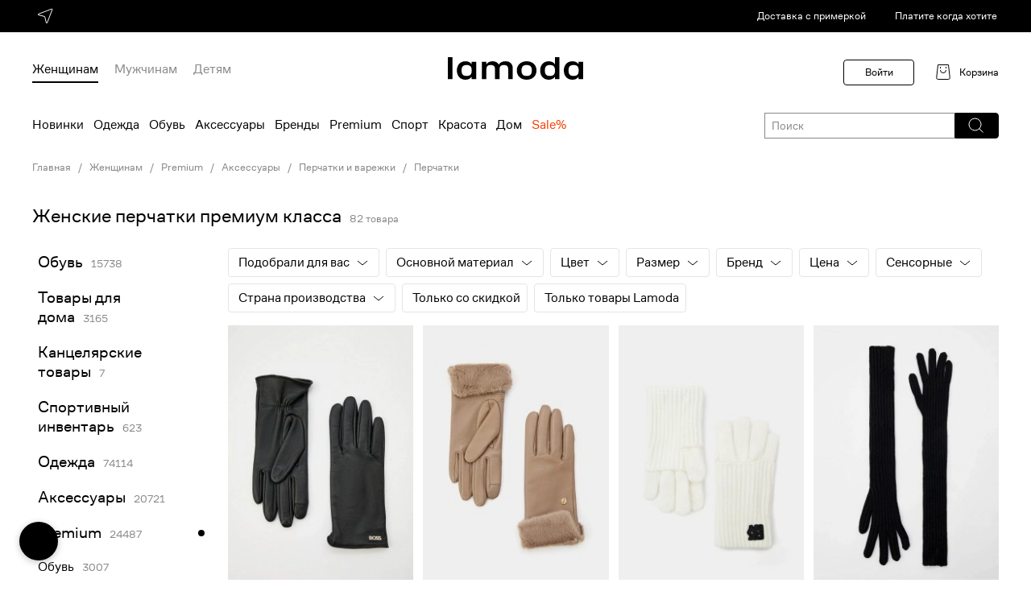

--- FILE ---
content_type: text/html; charset=utf-8
request_url: https://www.lamoda.by/c/4324/accs-premium-perchatki/
body_size: 62896
content:

  









  






  
  
  
  
  
  
  
  
  







  







  

























<!-- GO-GO-GO! ;-) --><!DOCTYPE html>
<html
  prefix="og: https//ogp.me/ns#"
  class="country-by"
  lang="ru"
>
  <head><meta http-equiv="Content-Type" content="text/html; charset=UTF-8"><meta http-equiv="X-UA-Compatible" content="IE=edge"><meta name="referrer" content="unsafe-url"><meta name="theme-color" content="#222"><link rel="preconnect" href="//a.lmcdn.ru"><link rel="preconnect" href="//z.lmcdn.ru"><link rel="apple-touch-icon" href="//a.lmcdn.ru/static/permanent/icons/v4/apple-touch-icon-120x120.png"><link rel="icon" href="//a.lmcdn.ru/static/permanent/icons/v4/favicon.ico" type="image/x-icon"><link rel="manifest" href="/static/misc/manifest.json"><meta name="yandex-tableau-widget" content="logo=https://a.lmcdn.ru/static/permanent/icons/v4/social-logo-200x50.png, color=#000"><title>Женские перчатки премиум класса — купить в интернет-магазине Lamoda</title><meta name="description" content="Женские перчатки премиум класса с бесплатной доставкой  в интернет-магазине Lamoda. Актуальные цены. В наличии большой ассортимент моделей."><meta property="og:description" content="Женские перчатки премиум класса с бесплатной доставкой  в интернет-магазине Lamoda. Актуальные цены. В наличии большой ассортимент моделей."><meta property="og:image" content="//a.lmcdn.ru/static/permanent/icons/v4/social-logo-250x250.png"><meta property="og:image:type" content="image/png"><meta property="og:site_name" content="Lamoda.by"><meta property="og:title" content="Женские перчатки премиум класса — купить в интернет-магазине Lamoda"><meta property="og:type" content="website"><meta property="og:url" content="https://www.lamoda.by/c/4324/accs-premium-perchatki/"><link rel="canonical" href="https://www.lamoda.by/c/4324/accs-premium-perchatki/"><link rel="alternate" hreflang="ru-by" href="https://www.lamoda.by/c/4324/accs-premium-perchatki/"><link rel="alternate" hreflang="ru-kz" href="https://www.lamoda.kz/c/4324/accs-premium-perchatki/"><link rel="alternate" hreflang="ru-ru" href="https://www.lamoda.ru/c/4324/accs-premium-perchatki/"><meta name="robots" content="INDEX, FOLLOW"><link rel="stylesheet" href="https://a.lmcdn.ru/static/2026.01.21/core.css"><link rel="stylesheet" href="https://a.lmcdn.ru/static/2026.01.21/skeletons.css"><link rel="stylesheet" href="https://a.lmcdn.ru/static/2026.01.21/main.css"><script>
var repeatCounter, prevValueToSend, sendTimeoutId;
window.onerror = function(msg, url, line, column, oErr){
    var valueToSend, i, args = ['msg=','url=','stk='];

    url += ':' + line;
    if(parseInt(column) >= 0){
        url += ':' + column;
    }
    valueToSend = [msg, url, oErr && oErr.stack ? oErr.stack : ''];
    for(i =  args.length; i--;){
        args[i] += encodeURIComponent(valueToSend[i]);
    }
    valueToSend = ('//z.lmcdn.ru/site/error/js/' + location.hostname + '/' + args.join('&')).slice(0, 2000);
    /*.
        
        
    */
    if(prevValueToSend !== valueToSend){
        prevValueToSend = valueToSend;
        repeatCounter = 0;
        (new Image).src = valueToSend;
        sendTimeoutId = null;
    } else if (repeatCounter < 5){
        repeatCounter++;
        clearTimeout(sendTimeoutId);
        sendTimeoutId = setTimeout(function(){
            (new Image).src = valueToSend + '&rep=' + repeatCounter;
        },100);
    }
};

try{
    if (document.location.pathname.indexOf('/paymentassist/') === 0 &&
        self.parent.document.location.pathname === '/checkout/cart/') {
        (new Image).src = '//z.lmcdn.ru/site/error/iframe/' + location.hostname + '/?' + [
            'rf=' + encodeURIComponent(document.referrer),
            'to=' + encodeURIComponent(location),
            'msg=bad_success_in_iframe'
        ].join('&');
    }
}catch(e){};
</script><script>
    var LMDA = {
        uidAny: '800D700A15C87669F61644230263230E',
        traceId: "59211085f1e043e26c25454c8b0ac763",
    };
</script><script type="text/javascript">
  (function(){
    const pathname = window.location.pathname;
    const tp = (segment, position = 1) => (
      segment === pathname.split('/')[position]
    );
    var pageType = 'other_page';
    switch (true) {
      case tp(''):
        pageType = 'main_page';
        break;
      case tp('p'):
        pageType = 'product_page';
        break;
      case tp('a'):
      case tp('b'):
      case tp('bg'):
      case tp('c'):
      case tp('cb'):
      case tp('cs'):
      case tp('sp'):
      case tp('action'):
      case tp('lastinstock'):
      case tp('novinki'):
      case tp('outlet'):
        pageType = 'catalog_page';
        break;
      case tp('catalog-navigation'):
        pageType = 'catalog_navigation_page';
        break;
      case tp('catalogsearch') && tp('result', 2):
        pageType = 'search_page';
        break;
      case tp('wishlist') && tp('shared', 2):
        pageType = 'shared_page';
        break;
      case tp('wishlist') && tp('filters', 2):
        pageType = 'my_filter_page';
        break;
      case tp('wishlist'):
        pageType = 'wishlist_page';
        break;
      case tp('kids-home'):
      case tp('home-app-kids'):
        pageType = 'kidshome_page';
        break;
      case tp('men-home'):
      case tp('home-app-men'):
      case tp('women-home'):
      case tp('home-app-women'):
      case tp('home-premium'):
        pageType = 'premium_page';
        break;
      case tp('home-premium-women'):
        pageType = 'premium-women_page';
        break;
      case tp('home-premium-men'):
        pageType = 'remium-men_page';
        break;
      case tp('home-premium-kids'):
        pageType = 'premium-kids_page';
        break;
      case tp('home-sport'):
        pageType = 'sport_page';
        break;
      case tp('home-sport-women'):
        pageType = 'sport-women_page';
        break;
      case tp('home-sport-men'):
        pageType = 'sport-men_page';
        break;
      case tp('home-sport-kids'):
        pageType = 'sport-kids_page';
        break;
      case tp('home-beauty'):
        pageType = 'beauty_page';
        break;
      case tp('home-beauty-women'):
        pageType = 'beauty-women_page';
        break;
      case tp('home-beauty-men'):
        pageType = 'beauty-men_page';
        break;
      case tp('home-beauty-kids'):
        pageType = 'beauty-kids_page';
        break;
      case tp('checkout') && tp('cart', 2):
      case tp('checkout'):
        pageType = 'cart_page';
        break;
      case tp('login'):
        pageType = 'login_page';
        break;
      case tp('success', 3):
        pageType = 'success_page';
        break;
      case tp('blog'):
        pageType = 'blog_page';
        break;
      case tp('lp') && tp('success_garderob', 2):
        pageType = 'stylist_success_page';
        break;
      case tp('lp') && tp('error_garderob', 2):
        pageType = 'stylist_failure_page';
        break;
      case tp('lp'):
        pageType = 'lp_page';
        break;
      case tp('ed'):
        pageType = 'ed_page';
        break;
      case tp('customer') && tp('account', 2) && tp('reviews', 3):
        pageType = 'customer_reviews_page';
        break;
      case tp('customer') && tp('account', 2) && tp('questions', 3):
        pageType = 'customer_questions_page';
        break;
      case tp('customer') && tp('account', 2) && tp('loyalty_program', 3):
        pageType = 'loyalty_page';
        break;
      case tp('customer') && tp('account', 2) && tp('subscriptions', 3):
        pageType = 'inbox_settings_push_page';
        break;
      case tp('customer') && tp('account', 2) && tp('menu', 3):
        pageType = 'customer_menu_page';
        break;
      case tp('customer') && tp('account', 2) && tp('returns', 3) && tp('return', 4):
        pageType = 'return_view_page';
        break;
      case tp('customer') && tp('account', 2) && tp('returns', 3):
        pageType = 'return_page';
        break;
      case tp('customer') && tp('return', 2) && tp('order', 3):
        pageType = 'order_return_page';
        break;
      case tp('customer') && tp('account', 2):
        pageType = 'personal_page';
        break;
      case tp('sales') && tp('order', 2) && tp('view', 3):
        pageType = 'order_view_page';
        break;
      case tp('sales') && (tp('current', 2) || tp('order', 2)):
        pageType = 'order_history_page';
        break;
      case tp('help', 1) && tp('easy-return', 2):
        pageType = 'return_help_page';
        break;
      case tp('help'):
        pageType = 'help_page';
        break;
      case tp('paymentform'):
        pageType = 'payment_form_page';
        break;
      case tp('giftcertificate'):
        pageType = 'giftcertificate_page';
        break;
      case tp('looks'):
        pageType = 'get_the_look_page';
        break;
      case tp('lamodastylist') && tp('survey', 2):
        pageType = 'stylist_survey_page';
        break;
      case tp('lamodastylist') && tp('payment', 2):
        pageType = 'stylist_payment_page';
        break;
      case tp('lamodastylist'):
        pageType = 'stylist_landing_page';
        break;
      case tp('stylistsurvey') && tp('payment', 2):
        pageType = 'stylist_payment_page';
        break;
      case tp('stylistsurvey'):
        pageType = 'stylist_landing_page';
        break;
      case tp('discovery-women'):
        pageType = 'discovery_hub_women_page';
        break;
      case tp('discovery-men'):
        pageType = 'discovery_hub_men_page';
        break;
      case tp('installments'):
        pageType = 'installments_page';
        break;
      case tp('instashopping'):
        pageType = 'instashopping_page';
        break;
      case tp('just4you'):
        pageType = 'just4you_page';
        break;
      case tp('delivery'):
        pageType = 'delivery_page';
        break;
      default:
        pageType = 'other_page';
    }

    
    try {
        var adBlocker;
        var adScript = document.createElement('script');
        adScript.async = true;
        adScript.src = "//a.lmcdn.ru/static/permanent/libs/ad-blocker.js"
        var a = document.getElementsByTagName('script')[0];
        a.parentNode.insertBefore(adScript, a);
        adScript.onload = function() { adBlocker = '0' };
        adScript.onerror = function() { adBlocker = '1' };
        window.addEventListener("load", function(event) { 
          if (adBlocker) {
            window.document.cookie = "lmda_adBlocker=" + adBlocker + "; path=/";
          }
        });
    } catch (error) {
      console.error(error);
    }
    

    var splitBuckets = 'v3-118-09-00-062848-022849-102912-042958-062962-062966-042973-062978-092979-032992-122993-043005-093016-123017-093023-023024-023027-073028-083030-063032-073033-103034-103035-043039-013043';
    var ab = '6261,6296,6375,6418,6407,6426';
    var cid = '' || 0;
    var pageOpen = {
      action: 'pageopen',
      type: pageType,
      lid: '800D700A15C87669F61644230263230E',
      ab: ab,
      ab_experiments: ab,
      ab_error: splitBuckets ? 0 : 1,
      customer_id: cid,
      auth_customer_id: cid,
      split_buckets: splitBuckets,
      referrer: document.referrer,
      request_lid: '800D700A15C87669F61644230263230E',
      url: window.location.href,
      is_webview: 0,
      isPWA: Number((window.matchMedia && window.matchMedia('(display-mode: standalone)').matches) ||
          !!(navigator && navigator.standalone)),
      platform: 'go',adblock: '',version: '1.0.0',
      release: '2026.01.21',
      timestamp: 1769392150
    };
    var params = [];
    for (var prop in pageOpen) {
    if (pageOpen.hasOwnProperty(prop)) {
        params.push(prop + '=' + encodeURIComponent(pageOpen[prop]));
    }
    }
    (new Image).src = '//z.lmcdn.ru/by/desktop?' + params.join('&');
    })();
</script><script>
  window.dataLayer = window.dataLayer || [];
  window.dataLayer.push({
    event: 'gtm.js',
    'gtm.start': new Date().getTime(),
  });
  window._mtm = window._mtm || [];
</script><script async src="https://www.googletagmanager.com/gtm.js?id=GTM-5ZL75R&l=dataLayer"></script><!-- by_hotfix_slot --></head><body class="call_delay desktop "><div id="vue-root"><div class="page default-page"><header class="d-header">
  <div
    class="d-header-top
      d-header-top_black"
    ></div><div class="d-header-logo-row width-wrapper"><a class="d-header__logo" href="/"><svg viewBox="0 0 168 28" fill="none" xmlns="http://www.w3.org/2000/svg"><path d="M138.605 27.374H132.97V24.3232H132.855C131.501 26.5512 128.797 28 125.323 28C118.755 28 114.626 23.2693 114.626 16.541C114.626 9.81268 118.755 5.08203 125.323 5.08203C128.802 5.08207 131.506 6.53081 132.855 8.75879H132.97V0H138.605V27.374ZM21.9189 5.08105C25.4011 5.08105 28.1083 6.52983 29.459 8.75781H29.5732V5.70703H35.2139V27.374H29.5732V24.3223H29.459C28.1029 26.5504 25.3959 27.999 21.9189 27.999C15.3504 27.9989 11.2119 23.2683 11.2119 16.54C11.212 9.81194 15.3505 5.08122 21.9189 5.08105ZM97.8633 5.08105C105.163 5.08105 110.105 9.89414 110.105 16.54C110.105 23.1861 105.163 27.999 97.8633 27.999C90.5637 27.999 85.6211 23.1915 85.6211 16.54C85.6212 9.8887 90.5638 5.08113 97.8633 5.08105ZM154.718 5.08105C158.197 5.08114 160.901 6.52995 162.25 8.75781H162.364V5.70703H168V27.374H162.364V24.3223H162.25C160.895 26.5503 158.191 27.9989 154.718 27.999C148.15 27.999 144.02 23.2684 144.02 16.54C144.02 9.81182 148.155 5.08105 154.718 5.08105ZM5.72266 27.374H0V0H5.72266V27.374ZM71.6875 5.08105C77.2857 5.08105 80.6084 8.52257 80.6084 13.6045V27.374H74.9717V15.251C74.9717 11.4149 73.4221 9.77347 69.6016 9.77344C65.7809 9.77344 64.2363 11.4203 64.2363 15.251V27.374H58.6006V15.251C58.6006 11.4148 57.0556 9.77344 53.2295 9.77344C49.4035 9.77347 47.8594 11.4204 47.8594 15.251V27.374H42.2227V5.70703H47.8594V8.75781H47.9727C49.3275 6.5298 52.0322 5.08105 55.5059 5.08105C59.2884 5.0811 61.8737 6.76031 63.2285 9.14746H63.3037C64.8482 6.79862 67.358 5.08105 71.6826 5.08105H71.6875ZM126.754 9.77441C122.115 9.77441 120.457 11.9256 120.457 16.541C120.457 21.1564 122.121 23.3076 126.754 23.3076C131.387 23.3076 133.051 21.1564 133.051 16.541C133.051 11.9256 131.393 9.77445 126.754 9.77441ZM23.3457 9.77344C18.7028 9.77348 17.043 11.9248 17.043 16.54C17.043 21.1554 18.7081 23.3066 23.3457 23.3066C27.9888 23.3066 29.6484 21.1555 29.6484 16.54C29.6484 11.9248 27.9888 9.77344 23.3457 9.77344ZM97.8633 9.77344C93.2301 9.77349 91.4903 11.9248 91.4902 16.54C91.4902 21.1554 93.23 23.3066 97.8633 23.3066C102.497 23.3066 104.236 21.1555 104.236 16.54C104.236 11.9248 102.497 9.77344 97.8633 9.77344ZM156.143 9.77344C151.504 9.77348 149.846 11.9248 149.846 16.54C149.846 21.1554 151.509 23.3066 156.143 23.3066C160.781 23.3066 162.439 21.1555 162.439 16.54C162.439 11.9248 160.781 9.77344 156.143 9.77344Z" fill="black"/></svg></a>
    <div
  class="user-nav">
  
    <span class="link user-nav__link user-nav__link-login user-nav__link-disable">Войти</span><div class="user-nav__cart"><svg width="24" height="24" fill="none" xmlns="http://www.w3.org/2000/svg"><path d="M18.5 2.5h-13L3.747 18.28a2 2 0 0 0 1.988 2.22h12.53a2 2 0 0 0 1.988-2.22L18.5 2.5z" stroke="#000"/><path d="M15.5 9a3.5 3.5 0 1 1-7 0m0-2V5m7 2V5" stroke="#000"/></svg><a href="/checkout/cart/" class="link user-nav__link user-nav__link-cart" rel="nofollow">Корзина</a></div></div><div class="d-header-genders ">
  <a href="/women-home/?sitelink=topmenuW"
    data-genders="women"
    class="d-header-genders_link d-header-genders_link_active"
  >Женщинам</a>
  <a href="/men-home/?sitelink=topmenuM"
    data-genders="men"
    class="d-header-genders_link "
  >Мужчинам</a>
  <a href="/kids-home/?sitelink=topmenuK"
    data-genders="children"
    class="d-header-genders_link "
  >Детям</a></div></div><div class="d-header-menu"><div class="d-header-menu__container">
      <div class="menu__categories
        ">
        <div class="d-header-top-menu-wrapper"><nav class="d-header-topmenu">
  
    
    

  
  

  

  
  
    
  
  
    
  
  
    
  

  

  
    
    
    
    

    
      <a class="d-header-topmenu-category__link
        
          d-header-topmenu-category__link_randomColor
        
        
        
        "
        href="/c/4153/default-women/?is_new=1&amp;l=1&amp;sitelink=topmenuW"
      >
        Новинки
      </a>
    
  
    
    
    
    

    
      <a class="d-header-topmenu-category__link
        
        
        
        "
        href="/c/355/clothes-zhenskaya-odezhda/?l=2&amp;sitelink=topmenuW"
      >
        Одежда
      </a>
    
  
    
    
    
    

    
      <a class="d-header-topmenu-category__link
        
        
        
        "
        href="/c/15/shoes-women/?l=3&amp;sitelink=topmenuW"
      >
        Обувь
      </a>
    
  
    
    
    
    

    
      <a class="d-header-topmenu-category__link
        
        
        
        "
        href="/c/557/accs-zhenskieaksessuary/?l=4&amp;sitelink=topmenuW"
      >
        Аксессуары
      </a>
    
  
    
    
    
    

    
      <a class="d-header-topmenu-category__link
        
        
        
        "
        href="/brands/?genders=women&amp;l=5&amp;sitelink=topmenuW"
      >
        Бренды
      </a>
    
  
    
    
    
    

    
      <a class="d-header-topmenu-category__link
        
        
        
        "
        href="/home-premium-women/?l=6&amp;sitelink=topmenuW"
      >
        Premium
      </a>
    
  
    
    
    
    

    
      <a class="d-header-topmenu-category__link
        
        
        
        "
        href="/home-sport-women/?l=7&amp;sitelink=topmenuW"
      >
        Спорт
      </a>
    
  
    
    
    
    

    
      <a class="d-header-topmenu-category__link
        
        
        
        "
        href="/c/4308/default-krasotawoman/?l=8&amp;sitelink=topmenuW"
      >
        Красота
      </a>
    
  
    
    
    
    

    
      <a class="d-header-topmenu-category__link
        
        
        
        "
        href="/c/6647/home_accs-tovarydlyadoma/?l=9&amp;sitelink=topmenuW"
      >
        Дом
      </a>
    
  
    
    
    
    

    
      <a class="d-header-topmenu-category__link
        
          d-header-topmenu-category__link_red
        
        
        
        "
        href="/c/4153/default-women/?display_locations=outlet&amp;is_sale=1&amp;l=10&amp;sitelink=topmenuW"
      >
        Sale%
      </a></nav></div></div></div></div></header><div class="d-catalog-banners"><div class="width-wrapper clearfix">
        
  <div
    class="x-breadcrumbs"
    id="breadcrumbs"
  >
    <div class="x-breadcrumbs__slide">
      <a
        class="x-link x-link__secondaryLabel"
        rel="nofollow"
        title="Главная"
        href="/"
      >
        Главная
      </a></div><div class="x-breadcrumbs__slide">
        
          <a
            class="x-link x-link__secondaryLabel"
            title="Женщинам"
            href="/c/4153/default-women/"
          >
            Женщинам
          </a></div><div class="x-breadcrumbs__slide">
        
          <a
            class="x-link x-link__secondaryLabel"
            title="Premium"
            href="/c/1262/default-premium-women/"
          >
            Premium
          </a></div><div class="x-breadcrumbs__slide">
        
          <a
            class="x-link x-link__secondaryLabel"
            title="Аксессуары"
            href="/c/1352/accs-premium-accs/"
          >
            Аксессуары
          </a></div><div class="x-breadcrumbs__slide">
        
          <a
            class="x-link x-link__secondaryLabel"
            title="Перчатки и варежки"
            href="/c/1377/accs-premium-perchatki-varezki/"
          >
            Перчатки и варежки
          </a></div><div class="x-breadcrumbs__slide"><span title="Перчатки">
            Перчатки
          </span></div></div></div><div class="width-wrapper clearfix"><style>
          .slider-outer-logotypes .slick-arrow {
            display: none !important;
          }
        </style></div></div>



      
  
    <main class="
        width-wrapper
      ">
      
  
  
  
  
  
  
  
  
  

  

  <div class="d-catalog"><div class="d-catalog-header"><div class="d-catalog-header__title"><h1 class="d-catalog-header__title-text">
        Женские перчатки премиум класса
    </h1><span class="d-catalog-header__product-counter">82  товара</span></div></div><div class="d-catalog__main"><div class="d-catalog__left-column"><div class="d-catalog__navigation">
          
          

  

    
      
        
        
      
    

    
      
    

  

    

    

    
      
      
      
      

      <div class="x-tree-view-catalog-navigation__category
         x-tree-view-catalog-navigation__category_root 
        
        
        "
      >
        <a class="x-link
           x-link__label 
          "
          href="/c/15/shoes-women/">Обувь</a
          ><span class="x-tree-view-catalog-navigation__found">15738</span></div>
      
    
    
      
      
      
      

      <div class="x-tree-view-catalog-navigation__category
         x-tree-view-catalog-navigation__category_root 
        
        
        "
      >
        <a class="x-link
           x-link__label 
          "
          href="/c/8309/home_accs-women_home/">Товары для дома</a
          ><span class="x-tree-view-catalog-navigation__found">3165</span></div>
      
    
    
      
      
      
      

      <div class="x-tree-view-catalog-navigation__category
         x-tree-view-catalog-navigation__category_root 
        
        
        "
      >
        <a class="x-link
           x-link__label 
          "
          href="/c/7293/accs-women-stationery/">Канцелярские товары</a
          ><span class="x-tree-view-catalog-navigation__found">7</span></div>
      
    
    
      
      
      
      

      <div class="x-tree-view-catalog-navigation__category
         x-tree-view-catalog-navigation__category_root 
        
        
        "
      >
        <a class="x-link
           x-link__label 
          "
          href="/c/8196/accs-sportivniy_inventar_women/">Спортивный инвентарь</a
          ><span class="x-tree-view-catalog-navigation__found">623</span></div>
      
    
    
      
      
      
      

      <div class="x-tree-view-catalog-navigation__category
         x-tree-view-catalog-navigation__category_root 
        
        
        "
      >
        <a class="x-link
           x-link__label 
          "
          href="/c/355/clothes-zhenskaya-odezhda/">Одежда</a
          ><span class="x-tree-view-catalog-navigation__found">74114</span></div>
      
    
    
      
      
      
      

      <div class="x-tree-view-catalog-navigation__category
         x-tree-view-catalog-navigation__category_root 
        
        
        "
      >
        <a class="x-link
           x-link__label 
          "
          href="/c/557/accs-obvesyibreloki/">Аксессуары</a
          ><span class="x-tree-view-catalog-navigation__found">20721</span></div>
      
    
    
      
      
      
      

      <div class="x-tree-view-catalog-navigation__category
         x-tree-view-catalog-navigation__category_root 
        
        
        "
      >
        <a class="x-link
           x-link__label 
          "
          href="/c/1262/default-premium-women/">Premium</a
          ><span class="x-tree-view-catalog-navigation__found">24487</span></div><ul class="x-tree-view-catalog-navigation__subtree"><li>
              
      
      
      

      <div class="x-tree-view-catalog-navigation__category
        
        
        
        "
      >
        <a class="x-link
           x-link__label 
          "
          href="/c/1265/shoes-premium-obuv/">Обувь</a
          ><span class="x-tree-view-catalog-navigation__found">3007</span></div></li><li>
              
      
      
      

      <div class="x-tree-view-catalog-navigation__category
        
        
        
        "
      >
        <a class="x-link
           x-link__label 
          "
          href="/c/1303/clothes-premium-odezda/">Одежда</a
          ><span class="x-tree-view-catalog-navigation__found">14119</span></div></li><li>
              
      
      
      

      <div class="x-tree-view-catalog-navigation__category
        
        
        
        "
      >
        <a class="x-link
           x-link__label 
          "
          href="/c/1352/accs-premium-accs/">Аксессуары</a
          ><span class="x-tree-view-catalog-navigation__found">7361</span></div><ul class="x-tree-view-catalog-navigation__subtree"><li>
              
      
      
      

      <div class="x-tree-view-catalog-navigation__category
        
        
         x-tree-view-catalog-navigation__category_indent 
        "
      >
        <a class="x-link
           x-link__label 
          "
          href="/c/9077/accs_ns-accs-dlia-volos-prem/">Аксессуары для волос </a
          ><span class="x-tree-view-catalog-navigation__found">6</span></div></li><li>
              
      
      
      

      <div class="x-tree-view-catalog-navigation__category
        
        
         x-tree-view-catalog-navigation__category_indent 
        "
      >
        <a class="x-link
           x-link__label 
          "
          href="/c/9011/accs-premobvesyibrelokizhen/">Обвесы и брелоки</a
          ><span class="x-tree-view-catalog-navigation__found">48</span></div></li><li>
              
      
      
      

      <div class="x-tree-view-catalog-navigation__category
        
        
         x-tree-view-catalog-navigation__category_indent 
        "
      >
        <a class="x-link
           x-link__label 
          "
          href="/c/1356/bags-premium-dorojnie-symki/">Чемоданы и дорожные сумки</a
          ><span class="x-tree-view-catalog-navigation__found">10</span></div></li><li>
              
      
      
      

      <div class="x-tree-view-catalog-navigation__category
        
        
         x-tree-view-catalog-navigation__category_indent 
        "
      >
        <a class="x-link
           x-link__label 
          "
          href="/c/4318/accs-premium-kosmeti4ki/">Косметички</a
          ><span class="x-tree-view-catalog-navigation__found">62</span></div></li><li>
              
      
      
      

      <div class="x-tree-view-catalog-navigation__category
        
        
         x-tree-view-catalog-navigation__category_indent 
        "
      >
        <a class="x-link
           x-link__label 
          "
          href="/c/1371/accs-premium-ubori/">Головные уборы</a
          ><span class="x-tree-view-catalog-navigation__found">501</span></div></li><li>
              
      
      
      

      <div class="x-tree-view-catalog-navigation__category
        
        
         x-tree-view-catalog-navigation__category_indent 
        "
      >
        <a class="x-link
           x-link__label 
          "
          href="/c/1383/accs-premium-zonti/">Зонты</a
          ><span class="x-tree-view-catalog-navigation__found">31</span></div></li><li>
              
      
      
      

      <div class="x-tree-view-catalog-navigation__category
        
        
         x-tree-view-catalog-navigation__category_indent 
        "
      >
        <a class="x-link
           x-link__label 
          "
          href="/c/1380/accs-premium-kluchnici/">Ключницы</a
          ><span class="x-tree-view-catalog-navigation__found">3</span></div></li><li>
              
      
      
      

      <div class="x-tree-view-catalog-navigation__category
        
        
         x-tree-view-catalog-navigation__category_indent 
        "
      >
        <a class="x-link
           x-link__label 
          "
          href="/c/1381/bags-premium-koshelki-i-vizitnicy/">Кошельки и визитницы</a
          ><span class="x-tree-view-catalog-navigation__found">381</span></div></li><li>
              
      
      
      

      <div class="x-tree-view-catalog-navigation__category
        
        
         x-tree-view-catalog-navigation__category_indent 
        "
      >
        <a class="x-link
           x-link__label 
          "
          href="/c/1382/accs-premium-oblozki-dlia-dokymentov/">Обложки для документов</a
          ><span class="x-tree-view-catalog-navigation__found">14</span></div></li><li>
              
      
      
      

      <div class="x-tree-view-catalog-navigation__category
        
        
         x-tree-view-catalog-navigation__category_indent 
        "
      >
        <a class="x-link
           x-link__label 
          "
          href="/c/2405/accs_ns-ochkiprzh/">Очки</a
          ><span class="x-tree-view-catalog-navigation__found">793</span></div></li><li>
              
      
      
      

      <div class="x-tree-view-catalog-navigation__category
        
        
         x-tree-view-catalog-navigation__category_indent 
        "
      >
        <a class="x-link
           x-link__label 
          "
          href="/c/1377/accs-premium-perchatki-varezki/">Перчатки и варежки</a
          ><span class="x-tree-view-catalog-navigation__found">91</span></div><ul class="x-tree-view-catalog-navigation__subtree"><li>
              
      
      
      

      <div class="x-tree-view-catalog-navigation__category
        
        
         x-tree-view-catalog-navigation__category_indent 
        "
      >
        <a class="x-link
           x-link__label 
          "
          href="/c/4325/accs-premium-varejki/">Варежки</a
          ><span class="x-tree-view-catalog-navigation__found">6</span></div></li><li>
              
      
      
      

      <div class="x-tree-view-catalog-navigation__category
        
        
         x-tree-view-catalog-navigation__category_indent 
        "
      >
        <a class="x-link
           x-link__label 
          "
          href="/c/4326/accs-premium-mitenki/">Митенки</a
          ><span class="x-tree-view-catalog-navigation__found">3</span></div></li><li>
              
      
      
      

      <div class="x-tree-view-catalog-navigation__category
        
         x-tree-view-catalog-navigation__category_selected 
         x-tree-view-catalog-navigation__category_indent 
        "
      >
        <a class="x-link
           x-link__badgeForeground 
          "
          href="/c/4324/accs-premium-perchatki/">Перчатки</a
          ><span class="x-tree-view-catalog-navigation__found">82</span></div></li></ul></li><li>
              
      
      
      

      <div class="x-tree-view-catalog-navigation__category
        
        
         x-tree-view-catalog-navigation__category_indent 
        "
      >
        <a class="x-link
           x-link__label 
          "
          href="/c/1367/accs-premium-platki-warfi/">Платки и шарфы</a
          ><span class="x-tree-view-catalog-navigation__found">401</span></div></li><li>
              
      
      
      

      <div class="x-tree-view-catalog-navigation__category
        
        
         x-tree-view-catalog-navigation__category_indent 
        "
      >
        <a class="x-link
           x-link__label 
          "
          href="/c/1370/accs-premium-remni/">Ремни</a
          ><span class="x-tree-view-catalog-navigation__found">261</span></div></li><li>
              
      
      
      

      <div class="x-tree-view-catalog-navigation__category
        
        
         x-tree-view-catalog-navigation__category_indent 
        "
      >
        <a class="x-link
           x-link__label 
          "
          href="/c/4320/accs-premium-rykzaki/">Рюкзаки</a
          ><span class="x-tree-view-catalog-navigation__found">155</span></div></li><li>
              
      
      
      

      <div class="x-tree-view-catalog-navigation__category
        
        
         x-tree-view-catalog-navigation__category_indent 
        "
      >
        <a class="x-link
           x-link__label 
          "
          href="/c/1353/bags-premium-sumki-chehli/">Сумки</a
          ><span class="x-tree-view-catalog-navigation__found">3927</span></div></li><li>
              
      
      
      

      <div class="x-tree-view-catalog-navigation__category
        
        
         x-tree-view-catalog-navigation__category_indent 
        "
      >
        <a class="x-link
           x-link__label 
          "
          href="/c/7869/accs-premium-ukrasheniya/">Украшения</a
          ><span class="x-tree-view-catalog-navigation__found">661</span></div></li><li>
              
      
      
      

      <div class="x-tree-view-catalog-navigation__category
        
        
         x-tree-view-catalog-navigation__category_indent 
        "
      >
        <a class="x-link
           x-link__label 
          "
          href="/c/5459/bags-premium-chehlytechzhen/">Чехлы для техники</a
          ><span class="x-tree-view-catalog-navigation__found">18</span></div></li></ul></li></ul>
      
    
    
      
      
      
      

      <div class="x-tree-view-catalog-navigation__category
         x-tree-view-catalog-navigation__category_root 
        
        
        "
      >
        <a class="x-link
           x-link__label 
          "
          href="/c/831/default-sports-women/">Спорт</a
          ><span class="x-tree-view-catalog-navigation__found">18554</span></div>
      
    
    
      
      
      
      

      <div class="x-tree-view-catalog-navigation__category
         x-tree-view-catalog-navigation__category_root 
        
        
        "
      >
        <a class="x-link
           x-link__label 
          "
          href="/c/4308/default-krasotawoman/">Красота</a
          ><span class="x-tree-view-catalog-navigation__found">6957</span></div></div></div><div class="d-catalog__right-column"><div class="d-catalog__filters"><div class="d-multifilters-skeleton"><div class="d-multifilters-skeleton__item d-multifilters-skeleton__item_black d-multifilters-skeleton-new-design-color"><span class="d-multifilters-skeleton__title"><span>подобрали для вас</span></span><span class="d-multifilters-skeleton__icon"><i class="icon-arrow icon__filter_arrow_white"></i></span></div>

    

  

  
  

  
  

  
  

  
  
  
    
    
    

    

      

      
    
  
    
    
    

    

      
      
        
          
    
    

    
    
      <div class="d-multifilters-skeleton__item
        
        
        d-multifilters-skeleton-new-design-color"
      >
        <span class="d-multifilters-skeleton__title">
          Материалы
          
        </span><span class="d-multifilters-skeleton__icon"><i class="icon-arrow icon__filter_arrow"></i></span></div>
    
  
        
        
      

      
        
        
          
    
    

    
    
      <div class="d-multifilters-skeleton__item
        
        
        d-multifilters-skeleton-new-design-color"
      >
        <span class="d-multifilters-skeleton__title">
          Цвет
          
        </span><span class="d-multifilters-skeleton__icon"><i class="icon-arrow icon__filter_arrow"></i></span></div>
    
  
        
      
    
  
    
    
    

    

      
      

      
        
        
          
    
    

    
    
      <div class="d-multifilters-skeleton__item
        
        
        d-multifilters-skeleton-new-design-color"
      >
        <span class="d-multifilters-skeleton__title">
          Размер
          
        </span><span class="d-multifilters-skeleton__icon"><i class="icon-arrow icon__filter_arrow"></i></span></div>
    
  
        
      
    
  
    
    
    

    

      
      

      
        
        
          
    
    

    
    
      <div class="d-multifilters-skeleton__item
        
        
        d-multifilters-skeleton-new-design-color"
      >
        <span class="d-multifilters-skeleton__title">
          Бренд
          
        </span><span class="d-multifilters-skeleton__icon"><i class="icon-arrow icon__filter_arrow"></i></span></div>
    
  
        
      
    
  
    
    
    

    

      
      

      
        
        
          
    
    

    
    
      <div class="d-multifilters-skeleton__item
        
        
        d-multifilters-skeleton-new-design-color"
      >
        <span class="d-multifilters-skeleton__title">
          Цена
          
        </span><span class="d-multifilters-skeleton__icon"><i class="icon-arrow icon__filter_arrow"></i></span></div>
    
  
        
      
    
  
    
    
    

    

      
      

      
        
        
          
    
    

    
    
      <div class="d-multifilters-skeleton__item
        
        
        d-multifilters-skeleton-new-design-color"
      >
        <span class="d-multifilters-skeleton__title">
          Сенсорные
          
        </span><span class="d-multifilters-skeleton__icon"><i class="icon-arrow icon__filter_arrow"></i></span></div>
    
  
        
      
    
  
    
    
    

    

      
      

      
        
        
          
    
    

    
    
      <div class="d-multifilters-skeleton__item
        
        
        d-multifilters-skeleton-new-design-color"
      >
        <span class="d-multifilters-skeleton__title">
          Страна производства
          
        </span><span class="d-multifilters-skeleton__icon"><i class="icon-arrow icon__filter_arrow"></i></span></div>
    
  
        
      
    
  
    
    
    

    

      
      

      
        
        
          
    
    
      
    

    
    
      <div class="d-multifilters-skeleton__item
        
        d-multifilters-skeleton__item-left-padding
        d-multifilters-skeleton-new-design-color"
      >
        <span class="d-multifilters-skeleton__title">
          Только со скидкой
          
            
    <span class="d-multifilters-skeleton__checkbox"><span class="d-multifilters-skeleton__checkbox-circle"></span></span></span></div>
    
  
        
      
    
  
    
    
    

    

      
      

      
        
        
          
    
    
      
    

    
    
      <div class="d-multifilters-skeleton__item
        
        d-multifilters-skeleton__item-left-padding
        d-multifilters-skeleton-new-design-color"
      >
        <span class="d-multifilters-skeleton__title">
          Только товары Lamoda
          
        </span></div></div></div><div class="grid__catalog"><div class="x-product-card__card"><a href="" class="x-product-card__link x-product-card__hit-area"><div class="x-product-card__pic x-product-card__pic-catalog">
        
          <img
            src="//a.lmcdn.ru/img236x341/R/T/RTLADT513201_25399840_1_v1_2x.jpg"
            class="x-product-card__pic-img"
            alt=""
          />
        
      </div>
      
  

  <div class="
    
      x-product-card-description
    "
    >
    
      <div class="x-product-card-description__microdata-wrap">

        
          <span
            class="x-product-card-description__price-old"
            style="white-space: nowrap;"
          >519.00</span><!--
        --><span
            class="x-product-card-description__price-second-old"
            style="white-space: nowrap;"
          >450.02</span><!--
        --><span
            class="x-product-card-description__price-new
              
                x-product-card-description__price-WEB8507_price_no_bold
              "
            style="white-space: nowrap;"
          >292.51 р.</span></div><div class="x-product-card-description__microdata-wrap"><div class="x-product-card-description__brand-name">
        
          Boss
        
      </div><div class="x-product-card-description__product-name">
        
          Перчатки Gueen-ME
        
      </div></div></div></a></div><div class="x-product-card__card"><a href="" class="x-product-card__link x-product-card__hit-area"><div class="x-product-card__pic x-product-card__pic-catalog">
        
          <img
            src="//a.lmcdn.ru/img236x341/R/T/RTLAER508401_30301460_1_v1_2x.jpg"
            class="x-product-card__pic-img"
            alt=""
          />
        
      </div>
      
  

  <div class="
    
      x-product-card-description
    "
    >
    
      <div class="x-product-card-description__microdata-wrap">

        
          <span
            class="x-product-card-description__price-old"
            style="white-space: nowrap;"
          >519.00</span><!--
        --><span
            class="x-product-card-description__price-new
              
                x-product-card-description__price-WEB8507_price_no_bold
              "
            style="white-space: nowrap;"
          >389.24 р.</span></div><div class="x-product-card-description__microdata-wrap"><div class="x-product-card-description__brand-name">
        
          Boss
        
      </div><div class="x-product-card-description__product-name">
        
          Перчатки Giorgy
        
      </div></div></div></a></div><div class="x-product-card__card"><a href="" class="x-product-card__link x-product-card__hit-area"><div class="x-product-card__pic x-product-card__pic-catalog">
        
          <img
            src="//a.lmcdn.ru/img236x341/M/P/MP002XW1D11B_31271283_1_v1_2x.jpg"
            class="x-product-card__pic-img"
            alt=""
          />
        
      </div>
      
  

  <div class="
    
      x-product-card-description
    "
    >
    
      <div class="x-product-card-description__microdata-wrap">

        
          <span
            class="x-product-card-description__price-old"
            style="white-space: nowrap;"
          >364.00</span><!--
        --><span
            class="x-product-card-description__price-new
              
                x-product-card-description__price-WEB8507_price_no_bold
              "
            style="white-space: nowrap;"
          >253.00 р.</span></div><div class="x-product-card-description__microdata-wrap"><div class="x-product-card-description__brand-name">
        
          DKNY
        
      </div><div class="x-product-card-description__product-name">
        
          Перчатки 
        
      </div></div></div></a></div><div class="x-product-card__card"><a href="" class="x-product-card__link x-product-card__hit-area"><div class="x-product-card__pic x-product-card__pic-catalog">
        
          <img
            src="//a.lmcdn.ru/img236x341/R/T/RTLAEJ355901_27811221_1_v2_2x.jpg"
            class="x-product-card__pic-img"
            alt=""
          />
        
      </div>
      
  

  <div class="
    
      x-product-card-description
    "
    >
    
      <div class="x-product-card-description__microdata-wrap">

        
          <span
            class="x-product-card-description__price-old"
            style="white-space: nowrap;"
          >629.00</span><!--
        --><span
            class="x-product-card-description__price-new
              
                x-product-card-description__price-WEB8507_price_no_bold
              "
            style="white-space: nowrap;"
          >193.09 р.</span></div><div class="x-product-card-description__microdata-wrap"><div class="x-product-card-description__brand-name">
        
          Trussardi
        
      </div><div class="x-product-card-description__product-name">
        
          Перчатки 
        
      </div></div></div></a></div><div class="x-product-card__card"><a href="" class="x-product-card__link x-product-card__hit-area"><div class="x-product-card__pic x-product-card__pic-catalog">
        
          <img
            src="//a.lmcdn.ru/img236x341/R/T/RTLADU665601_25194561_1_v1_2x.jpg"
            class="x-product-card__pic-img"
            alt=""
          />
        
      </div>
      
  

  <div class="
    
      x-product-card-description
    "
    >
    
      <div class="x-product-card-description__microdata-wrap">

        
          <span
            class="x-product-card-description__price-old"
            style="white-space: nowrap;"
          >254.00</span><!--
        --><span
            class="x-product-card-description__price-second-old"
            style="white-space: nowrap;"
          >181.36</span><!--
        --><span
            class="x-product-card-description__price-new
              
                x-product-card-description__price-WEB8507_price_no_bold
              "
            style="white-space: nowrap;"
          >165.03 р.</span></div><div class="x-product-card-description__microdata-wrap"><div class="x-product-card-description__brand-name">
        
          Liu Jo
        
      </div><div class="x-product-card-description__product-name">
        
          Перчатки 
        
      </div></div></div></a></div><div class="x-product-card__card"><a href="" class="x-product-card__link x-product-card__hit-area"><div class="x-product-card__pic x-product-card__pic-catalog">
        
          <img
            src="//a.lmcdn.ru/img236x341/R/T/RTLAER149601_30283920_1_v1_2x.jpg"
            class="x-product-card__pic-img"
            alt=""
          />
        
      </div>
      
  

  <div class="
    
      x-product-card-description
    "
    >
    
      <div class="x-product-card-description__microdata-wrap">

        
          <span
            class="x-product-card-description__price-single
              
                x-product-card-description__price-WEB8507_price_no_bold
              "
            style="white-space: nowrap;"
          >209.00 р.</span></div><div class="x-product-card-description__microdata-wrap"><div class="x-product-card-description__brand-name">
        
          Coccinelle
        
      </div><div class="x-product-card-description__product-name">
        
          Перчатки 
        
      </div></div></div></a></div><div class="x-product-card__card"><a href="" class="x-product-card__link x-product-card__hit-area"><div class="x-product-card__pic x-product-card__pic-catalog">
        
          <img
            src="//a.lmcdn.ru/img236x341/R/T/RTLAEQ501601_29729788_1_v1_2x.jpg"
            class="x-product-card__pic-img"
            alt=""
          />
        
      </div>
      
  

  <div class="
    
      x-product-card-description
    "
    >
    
      <div class="x-product-card-description__microdata-wrap">

        
          <span
            class="x-product-card-description__price-old"
            style="white-space: nowrap;"
          >379.00</span><!--
        --><span
            class="x-product-card-description__price-new
              
                x-product-card-description__price-WEB8507_price_no_bold
              "
            style="white-space: nowrap;"
          >309.26 р.</span></div><div class="x-product-card-description__microdata-wrap"><div class="x-product-card-description__brand-name">
        
          Karl Lagerfeld
        
      </div><div class="x-product-card-description__product-name">
        
          Перчатки 
        
      </div></div></div></a></div><div class="x-product-card__card"><a href="" class="x-product-card__link x-product-card__hit-area"><div class="x-product-card__pic x-product-card__pic-catalog">
        
          <img
            src="//a.lmcdn.ru/img236x341/R/T/RTLAEQ063501_29823150_1_v1_2x.jpg"
            class="x-product-card__pic-img"
            alt=""
          />
        
      </div>
      
  

  <div class="
    
      x-product-card-description
    "
    >
    
      <div class="x-product-card-description__microdata-wrap">

        
          <span
            class="x-product-card-description__price-old"
            style="white-space: nowrap;"
          >474.00</span><!--
        --><span
            class="x-product-card-description__price-second-old"
            style="white-space: nowrap;"
          >386.78</span><!--
        --><span
            class="x-product-card-description__price-new
              
                x-product-card-description__price-WEB8507_price_no_bold
              "
            style="white-space: nowrap;"
          >324.89 р.</span></div><div class="x-product-card-description__microdata-wrap"><div class="x-product-card-description__brand-name">
        
          Armani Exchange
        
      </div><div class="x-product-card-description__product-name">
        
          Перчатки 
        
      </div></div></div></a></div><div class="x-product-card__card"><a href="" class="x-product-card__link x-product-card__hit-area"><div class="x-product-card__pic x-product-card__pic-catalog">
        
          <img
            src="//a.lmcdn.ru/img236x341/R/T/RTLABQ939501_17954654_1_v1_2x.jpg"
            class="x-product-card__pic-img"
            alt=""
          />
        
      </div>
      
  

  <div class="
    
      x-product-card-description
    "
    >
    
      <div class="x-product-card-description__microdata-wrap">

        
          <span
            class="x-product-card-description__price-single
              
                x-product-card-description__price-WEB8507_price_no_bold
              "
            style="white-space: nowrap;"
          >209.00 р.</span></div><div class="x-product-card-description__microdata-wrap"><div class="x-product-card-description__brand-name">
        
          Coccinelle
        
      </div><div class="x-product-card-description__product-name">
        
          Перчатки ELEONORE
        
      </div></div></div></a></div><div class="x-product-card__card"><a href="" class="x-product-card__link x-product-card__hit-area"><div class="x-product-card__pic x-product-card__pic-catalog">
        
          <img
            src="//a.lmcdn.ru/img236x341/R/T/RTLABQ939501_17954654_1_v1_2x.jpg"
            class="x-product-card__pic-img"
            alt=""
          />
        
      </div>
      
  

  <div class="
    
      x-product-card-description
    "
    >
    
      <div class="x-product-card-description__microdata-wrap">

        
          <span
            class="x-product-card-description__price-single
              
                x-product-card-description__price-WEB8507_price_no_bold
              "
            style="white-space: nowrap;"
          >209.00 р.</span></div><div class="x-product-card-description__microdata-wrap"><div class="x-product-card-description__brand-name">
        
          Coccinelle
        
      </div><div class="x-product-card-description__product-name">
        
          Перчатки ELEONORE
        
      </div></div></div></a></div><div class="x-product-card__card"><a href="" class="x-product-card__link x-product-card__hit-area"><div class="x-product-card__pic x-product-card__pic-catalog">
        
          <img
            src="//a.lmcdn.ru/img236x341/R/T/RTLABY821201_18132991_1_v1_2x.jpg"
            class="x-product-card__pic-img"
            alt=""
          />
        
      </div>
      
  

  <div class="
    
      x-product-card-description
    "
    >
    
      <div class="x-product-card-description__microdata-wrap">

        
          <span
            class="x-product-card-description__price-single
              
                x-product-card-description__price-WEB8507_price_no_bold
              "
            style="white-space: nowrap;"
          >234.00 р.</span></div><div class="x-product-card-description__microdata-wrap"><div class="x-product-card-description__brand-name">
        
          Coccinelle
        
      </div><div class="x-product-card-description__product-name">
        
          Перчатки ELEONORE
        
      </div></div></div></a></div><div class="x-product-card__card"><a href="" class="x-product-card__link x-product-card__hit-area"><div class="x-product-card__pic x-product-card__pic-catalog">
        
          <img
            src="//a.lmcdn.ru/img236x341/R/T/RTLADW271401_25520947_1_v1_2x.jpg"
            class="x-product-card__pic-img"
            alt=""
          />
        
      </div>
      
  

  <div class="
    
      x-product-card-description
    "
    >
    
      <div class="x-product-card-description__microdata-wrap">

        
          <span
            class="x-product-card-description__price-old"
            style="white-space: nowrap;"
          >469.00</span><!--
        --><span
            class="x-product-card-description__price-new
              
                x-product-card-description__price-WEB8507_price_no_bold
              "
            style="white-space: nowrap;"
          >406.67 р.</span></div><div class="x-product-card-description__microdata-wrap"><div class="x-product-card-description__brand-name">
        
          Twinset Milano
        
      </div><div class="x-product-card-description__product-name">
        
          Перчатки ACTITUDE
        
      </div></div></div></a></div><div class="x-product-card__card"><a href="" class="x-product-card__link x-product-card__hit-area"><div class="x-product-card__pic x-product-card__pic-catalog"></div>
      
  

  <div class="
    
      x-product-card-description
    "
    >
    
      <div class="x-product-card-description__microdata-wrap">

        
          <span
            class="x-product-card-description__price-old"
            style="white-space: nowrap;"
          >319.00</span><!--
        --><span
            class="x-product-card-description__price-new
              
                x-product-card-description__price-WEB8507_price_no_bold
              "
            style="white-space: nowrap;"
          >216.91 р.</span></div><div class="x-product-card-description__microdata-wrap"><div class="x-product-card-description__brand-name">
        
          Pinko
        
      </div><div class="x-product-card-description__product-name">
        
          Перчатки 
        
      </div></div></div></a></div><div class="x-product-card__card"><a href="" class="x-product-card__link x-product-card__hit-area"><div class="x-product-card__pic x-product-card__pic-catalog"></div>
      
  

  <div class="
    
      x-product-card-description
    "
    >
    
      <div class="x-product-card-description__microdata-wrap">

        
          <span
            class="x-product-card-description__price-old"
            style="white-space: nowrap;"
          >509.00</span><!--
        --><span
            class="x-product-card-description__price-second-old"
            style="white-space: nowrap;"
          >415.34</span><!--
        --><span
            class="x-product-card-description__price-new
              
                x-product-card-description__price-WEB8507_price_no_bold
              "
            style="white-space: nowrap;"
          >344.73 р.</span></div><div class="x-product-card-description__microdata-wrap"><div class="x-product-card-description__brand-name">
        
          Karl Lagerfeld
        
      </div><div class="x-product-card-description__product-name">
        
          Перчатки 
        
      </div></div></div></a></div><div class="x-product-card__card"><a href="" class="x-product-card__link x-product-card__hit-area"><div class="x-product-card__pic x-product-card__pic-catalog"></div>
      
  

  <div class="
    
      x-product-card-description
    "
    >
    
      <div class="x-product-card-description__microdata-wrap">

        
          <span
            class="x-product-card-description__price-old"
            style="white-space: nowrap;"
          >469.00</span><!--
        --><span
            class="x-product-card-description__price-new
              
                x-product-card-description__price-WEB8507_price_no_bold
              "
            style="white-space: nowrap;"
          >220.42 р.</span></div><div class="x-product-card-description__microdata-wrap"><div class="x-product-card-description__brand-name">
        
          Boss
        
      </div><div class="x-product-card-description__product-name">
        
          Перчатки Lelona gloves
        
      </div></div></div></a></div><div class="x-product-card__card"><a href="" class="x-product-card__link x-product-card__hit-area"><div class="x-product-card__pic x-product-card__pic-catalog"></div>
      
  

  <div class="
    
      x-product-card-description
    "
    >
    
      <div class="x-product-card-description__microdata-wrap">

        
          <span
            class="x-product-card-description__price-old"
            style="white-space: nowrap;"
          >434.00</span><!--
        --><span
            class="x-product-card-description__price-second-old"
            style="white-space: nowrap;"
          >376.28</span><!--
        --><span
            class="x-product-card-description__price-new
              
                x-product-card-description__price-WEB8507_price_no_bold
              "
            style="white-space: nowrap;"
          >270.92 р.</span></div><div class="x-product-card-description__microdata-wrap"><div class="x-product-card-description__brand-name">
        
          Boss
        
      </div><div class="x-product-card-description__product-name">
        
          Перчатки Ylea
        
      </div></div></div></a></div><div class="x-product-card__card"><a href="" class="x-product-card__link x-product-card__hit-area"><div class="x-product-card__pic x-product-card__pic-catalog"></div>
      
  

  <div class="
    
      x-product-card-description
    "
    >
    
      <div class="x-product-card-description__microdata-wrap">

        
          <span
            class="x-product-card-description__price-old"
            style="white-space: nowrap;"
          >519.00</span><!--
        --><span
            class="x-product-card-description__price-new
              
                x-product-card-description__price-WEB8507_price_no_bold
              "
            style="white-space: nowrap;"
          >450.02 р.</span></div><div class="x-product-card-description__microdata-wrap"><div class="x-product-card-description__brand-name">
        
          Twinset Milano
        
      </div><div class="x-product-card-description__product-name">
        
          Перчатки ACTITUDE
        
      </div></div></div></a></div><div class="x-product-card__card"><a href="" class="x-product-card__link x-product-card__hit-area"><div class="x-product-card__pic x-product-card__pic-catalog"></div>
      
  

  <div class="
    
      x-product-card-description
    "
    >
    
      <div class="x-product-card-description__microdata-wrap">

        
          <span
            class="x-product-card-description__price-old"
            style="white-space: nowrap;"
          >174.00</span><!--
        --><span
            class="x-product-card-description__price-new
              
                x-product-card-description__price-WEB8507_price_no_bold
              "
            style="white-space: nowrap;"
          >147.90 р.</span></div><div class="x-product-card-description__microdata-wrap"><div class="x-product-card-description__brand-name">
        
          Grate
        
      </div><div class="x-product-card-description__product-name">
        
          Перчатки 
        
      </div></div></div></a></div><div class="x-product-card__card"><a href="" class="x-product-card__link x-product-card__hit-area"><div class="x-product-card__pic x-product-card__pic-catalog"></div>
      
  

  <div class="
    
      x-product-card-description
    "
    >
    
      <div class="x-product-card-description__microdata-wrap">

        
          <span
            class="x-product-card-description__price-old"
            style="white-space: nowrap;"
          >269.00</span><!--
        --><span
            class="x-product-card-description__price-second-old"
            style="white-space: nowrap;"
          >228.70</span><!--
        --><span
            class="x-product-card-description__price-new
              
                x-product-card-description__price-WEB8507_price_no_bold
              "
            style="white-space: nowrap;"
          >171.52 р.</span></div><div class="x-product-card-description__microdata-wrap"><div class="x-product-card-description__brand-name">
        
          Calvin Klein
        
      </div><div class="x-product-card-description__product-name">
        
          Перчатки 
        
      </div></div></div></a></div><div class="x-product-card__card"><a href="" class="x-product-card__link x-product-card__hit-area"><div class="x-product-card__pic x-product-card__pic-catalog"></div>
      
  

  <div class="
    
      x-product-card-description
    "
    >
    
      <div class="x-product-card-description__microdata-wrap">

        
          <span
            class="x-product-card-description__price-old"
            style="white-space: nowrap;"
          >414.00</span><!--
        --><span
            class="x-product-card-description__price-new
              
                x-product-card-description__price-WEB8507_price_no_bold
              "
            style="white-space: nowrap;"
          >351.89 р.</span></div><div class="x-product-card-description__microdata-wrap"><div class="x-product-card-description__brand-name">
        
          Calvin Klein
        
      </div><div class="x-product-card-description__product-name">
        
          Перчатки 
        
      </div></div></div></a></div><div class="x-product-card__card"><a href="" class="x-product-card__link x-product-card__hit-area"><div class="x-product-card__pic x-product-card__pic-catalog"></div>
      
  

  <div class="
    
      x-product-card-description
    "
    >
    
      <div class="x-product-card-description__microdata-wrap">

        
          <span
            class="x-product-card-description__price-old"
            style="white-space: nowrap;"
          >469.00</span><!--
        --><span
            class="x-product-card-description__price-second-old"
            style="white-space: nowrap;"
          >406.67</span><!--
        --><span
            class="x-product-card-description__price-new
              
                x-product-card-description__price-WEB8507_price_no_bold
              "
            style="white-space: nowrap;"
          >292.81 р.</span></div><div class="x-product-card-description__microdata-wrap"><div class="x-product-card-description__brand-name">
        
          Hugo
        
      </div><div class="x-product-card-description__product-name">
        
          Перчатки Beggy
        
      </div></div></div></a></div><div class="x-product-card__card"><a href="" class="x-product-card__link x-product-card__hit-area"><div class="x-product-card__pic x-product-card__pic-catalog"></div>
      
  

  <div class="
    
      x-product-card-description
    "
    >
    
      <div class="x-product-card-description__microdata-wrap">

        
          <span
            class="x-product-card-description__price-single
              
                x-product-card-description__price-WEB8507_price_no_bold
              "
            style="white-space: nowrap;"
          >189.00 р.</span></div><div class="x-product-card-description__microdata-wrap"><div class="x-product-card-description__brand-name">
        
          Grate
        
      </div><div class="x-product-card-description__product-name">
        
          Перчатки 
        
      </div></div></div></a></div><div class="x-product-card__card"><a href="" class="x-product-card__link x-product-card__hit-area"><div class="x-product-card__pic x-product-card__pic-catalog"></div>
      
  

  <div class="
    
      x-product-card-description
    "
    >
    
      <div class="x-product-card-description__microdata-wrap">

        
          <span
            class="x-product-card-description__price-old"
            style="white-space: nowrap;"
          >669.00</span><!--
        --><span
            class="x-product-card-description__price-second-old"
            style="white-space: nowrap;"
          >545.90</span><!--
        --><span
            class="x-product-card-description__price-new
              
                x-product-card-description__price-WEB8507_price_no_bold
              "
            style="white-space: nowrap;"
          >480.40 р.</span></div><div class="x-product-card-description__microdata-wrap"><div class="x-product-card-description__brand-name">
        
          Emporio Armani
        
      </div><div class="x-product-card-description__product-name">
        
          Перчатки 
        
      </div></div></div></a></div><div class="x-product-card__card"><a href="" class="x-product-card__link x-product-card__hit-area"><div class="x-product-card__pic x-product-card__pic-catalog"></div>
      
  

  <div class="
    
      x-product-card-description
    "
    >
    
      <div class="x-product-card-description__microdata-wrap">

        
          <span
            class="x-product-card-description__price-old"
            style="white-space: nowrap;"
          >269.00</span><!--
        --><span
            class="x-product-card-description__price-new
              
                x-product-card-description__price-WEB8507_price_no_bold
              "
            style="white-space: nowrap;"
          >180.23 р.</span></div><div class="x-product-card-description__microdata-wrap"><div class="x-product-card-description__brand-name">
        
          Calvin Klein
        
      </div><div class="x-product-card-description__product-name">
        
          Перчатки 
        
      </div></div></div></a></div><div class="x-product-card__card"><a href="" class="x-product-card__link x-product-card__hit-area"><div class="x-product-card__pic x-product-card__pic-catalog"></div>
      
  

  <div class="
    
      x-product-card-description
    "
    >
    
      <div class="x-product-card-description__microdata-wrap">

        
          <span
            class="x-product-card-description__price-single
              
                x-product-card-description__price-WEB8507_price_no_bold
              "
            style="white-space: nowrap;"
          >174.00 р.</span></div><div class="x-product-card-description__microdata-wrap"><div class="x-product-card-description__brand-name">
        
          Grate
        
      </div><div class="x-product-card-description__product-name">
        
          Перчатки 
        
      </div></div></div></a></div><div class="x-product-card__card"><a href="" class="x-product-card__link x-product-card__hit-area"><div class="x-product-card__pic x-product-card__pic-catalog"></div>
      
  

  <div class="
    
      x-product-card-description
    "
    >
    
      <div class="x-product-card-description__microdata-wrap">

        
          <span
            class="x-product-card-description__price-old"
            style="white-space: nowrap;"
          >459.00</span><!--
        --><span
            class="x-product-card-description__price-new
              
                x-product-card-description__price-WEB8507_price_no_bold
              "
            style="white-space: nowrap;"
          >321.30 р.</span></div><div class="x-product-card-description__microdata-wrap"><div class="x-product-card-description__brand-name">
        
          Gianni Chiarini
        
      </div><div class="x-product-card-description__product-name">
        
          Перчатки 
        
      </div></div></div></a></div><div class="x-product-card__card"><a href="" class="x-product-card__link x-product-card__hit-area"><div class="x-product-card__pic x-product-card__pic-catalog"></div>
      
  

  <div class="
    
      x-product-card-description
    "
    >
    
      <div class="x-product-card-description__microdata-wrap">

        
          <span
            class="x-product-card-description__price-old"
            style="white-space: nowrap;"
          >469.00</span><!--
        --><span
            class="x-product-card-description__price-new
              
                x-product-card-description__price-WEB8507_price_no_bold
              "
            style="white-space: nowrap;"
          >248.57 р.</span></div><div class="x-product-card-description__microdata-wrap"><div class="x-product-card-description__brand-name">
        
          Hugo
        
      </div><div class="x-product-card-description__product-name">
        
          Перчатки Beggy
        
      </div></div></div></a></div><div class="x-product-card__card"><a href="" class="x-product-card__link x-product-card__hit-area"><div class="x-product-card__pic x-product-card__pic-catalog"></div>
      
  

  <div class="
    
      x-product-card-description
    "
    >
    
      <div class="x-product-card-description__microdata-wrap">

        
          <span
            class="x-product-card-description__price-old"
            style="white-space: nowrap;"
          >339.00</span><!--
        --><span
            class="x-product-card-description__price-new
              
                x-product-card-description__price-WEB8507_price_no_bold
              "
            style="white-space: nowrap;"
          >276.62 р.</span></div><div class="x-product-card-description__microdata-wrap"><div class="x-product-card-description__brand-name">
        
          Karl Lagerfeld
        
      </div><div class="x-product-card-description__product-name">
        
          Перчатки 
        
      </div></div></div></a></div><div class="x-product-card__card"><a href="" class="x-product-card__link x-product-card__hit-area"><div class="x-product-card__pic x-product-card__pic-catalog"></div>
      
  

  <div class="
    
      x-product-card-description
    "
    >
    
      <div class="x-product-card-description__microdata-wrap">

        
          <span
            class="x-product-card-description__price-old"
            style="white-space: nowrap;"
          >389.00</span><!--
        --><span
            class="x-product-card-description__price-second-old"
            style="white-space: nowrap;"
          >194.70</span><!--
        --><span
            class="x-product-card-description__price-new
              
                x-product-card-description__price-WEB8507_price_no_bold
              "
            style="white-space: nowrap;"
          >169.39 р.</span></div><div class="x-product-card-description__microdata-wrap"><div class="x-product-card-description__brand-name">
        
          Bimba Y Lola
        
      </div><div class="x-product-card-description__product-name">
        
          Перчатки 
        
      </div></div></div></a></div><div class="x-product-card__card"><a href="" class="x-product-card__link x-product-card__hit-area"><div class="x-product-card__pic x-product-card__pic-catalog"></div>
      
  

  <div class="
    
      x-product-card-description
    "
    >
    
      <div class="x-product-card-description__microdata-wrap">

        
          <span
            class="x-product-card-description__price-single
              
                x-product-card-description__price-WEB8507_price_no_bold
              "
            style="white-space: nowrap;"
          >469.00 р.</span></div><div class="x-product-card-description__microdata-wrap"><div class="x-product-card-description__brand-name">
        
          Coccinelle
        
      </div><div class="x-product-card-description__product-name">
        
          Перчатки 
        
      </div></div></div></a></div><div class="x-product-card__card"><a href="" class="x-product-card__link x-product-card__hit-area"><div class="x-product-card__pic x-product-card__pic-catalog"></div>
      
  

  <div class="
    
      x-product-card-description
    "
    >
    
      <div class="x-product-card-description__microdata-wrap">

        
          <span
            class="x-product-card-description__price-old"
            style="white-space: nowrap;"
          >579.00</span><!--
        --><span
            class="x-product-card-description__price-new
              
                x-product-card-description__price-WEB8507_price_no_bold
              "
            style="white-space: nowrap;"
          >330.03 р.</span></div><div class="x-product-card-description__microdata-wrap"><div class="x-product-card-description__brand-name">
        
          Marciano By Guess
        
      </div><div class="x-product-card-description__product-name">
        
          Перчатки 
        
      </div></div></div></a></div><div class="x-product-card__card"><a href="" class="x-product-card__link x-product-card__hit-area"><div class="x-product-card__pic x-product-card__pic-catalog"></div>
      
  

  <div class="
    
      x-product-card-description
    "
    >
    
      <div class="x-product-card-description__microdata-wrap">

        
          <span
            class="x-product-card-description__price-single
              
                x-product-card-description__price-WEB8507_price_no_bold
              "
            style="white-space: nowrap;"
          >174.00 р.</span></div><div class="x-product-card-description__microdata-wrap"><div class="x-product-card-description__brand-name">
        
          Grate
        
      </div><div class="x-product-card-description__product-name">
        
          Перчатки 
        
      </div></div></div></a></div><div class="x-product-card__card"><a href="" class="x-product-card__link x-product-card__hit-area"><div class="x-product-card__pic x-product-card__pic-catalog"></div>
      
  

  <div class="
    
      x-product-card-description
    "
    >
    
      <div class="x-product-card-description__microdata-wrap">

        
          <span
            class="x-product-card-description__price-single
              
                x-product-card-description__price-WEB8507_price_no_bold
              "
            style="white-space: nowrap;"
          >434.00 р.</span></div><div class="x-product-card-description__microdata-wrap"><div class="x-product-card-description__brand-name">
        
          Coccinelle
        
      </div><div class="x-product-card-description__product-name">
        
          Перчатки 
        
      </div></div></div></a></div><div class="x-product-card__card"><a href="" class="x-product-card__link x-product-card__hit-area"><div class="x-product-card__pic x-product-card__pic-catalog"></div>
      
  

  <div class="
    
      x-product-card-description
    "
    >
    
      <div class="x-product-card-description__microdata-wrap">

        
          <span
            class="x-product-card-description__price-single
              
                x-product-card-description__price-WEB8507_price_no_bold
              "
            style="white-space: nowrap;"
          >434.00 р.</span></div><div class="x-product-card-description__microdata-wrap"><div class="x-product-card-description__brand-name">
        
          Coccinelle
        
      </div><div class="x-product-card-description__product-name">
        
          Перчатки 
        
      </div></div></div></a></div><div class="x-product-card__card"><a href="" class="x-product-card__link x-product-card__hit-area"><div class="x-product-card__pic x-product-card__pic-catalog"></div>
      
  

  <div class="
    
      x-product-card-description
    "
    >
    
      <div class="x-product-card-description__microdata-wrap">

        
          <span
            class="x-product-card-description__price-old"
            style="white-space: nowrap;"
          >429.00</span><!--
        --><span
            class="x-product-card-description__price-new
              
                x-product-card-description__price-WEB8507_price_no_bold
              "
            style="white-space: nowrap;"
          >248.82 р.</span></div><div class="x-product-card-description__microdata-wrap"><div class="x-product-card-description__brand-name">
        
          Gianni Chiarini
        
      </div><div class="x-product-card-description__product-name">
        
          Перчатки 
        
      </div></div></div></a></div><div class="x-product-card__card"><a href="" class="x-product-card__link x-product-card__hit-area"><div class="x-product-card__pic x-product-card__pic-catalog"></div>
      
  

  <div class="
    
      x-product-card-description
    "
    >
    
      <div class="x-product-card-description__microdata-wrap">

        
          <span
            class="x-product-card-description__price-old"
            style="white-space: nowrap;"
          >429.00</span><!--
        --><span
            class="x-product-card-description__price-second-old"
            style="white-space: nowrap;"
          >371.99</span><!--
        --><span
            class="x-product-card-description__price-new
              
                x-product-card-description__price-WEB8507_price_no_bold
              "
            style="white-space: nowrap;"
          >282.72 р.</span></div><div class="x-product-card-description__microdata-wrap"><div class="x-product-card-description__brand-name">
        
          Twinset Milano
        
      </div><div class="x-product-card-description__product-name">
        
          Перчатки ACTITUDE
        
      </div></div></div></a></div><div class="x-product-card__card"><a href="" class="x-product-card__link x-product-card__hit-area"><div class="x-product-card__pic x-product-card__pic-catalog"></div>
      
  

  <div class="
    
      x-product-card-description
    "
    >
    
      <div class="x-product-card-description__microdata-wrap">

        
          <span
            class="x-product-card-description__price-old"
            style="white-space: nowrap;"
          >344.00</span><!--
        --><span
            class="x-product-card-description__price-new
              
                x-product-card-description__price-WEB8507_price_no_bold
              "
            style="white-space: nowrap;"
          >258.00 р.</span></div><div class="x-product-card-description__microdata-wrap"><div class="x-product-card-description__brand-name">
        
          Liu Jo
        
      </div><div class="x-product-card-description__product-name">
        
          Перчатки 
        
      </div></div></div></a></div><div class="x-product-card__card"><a href="" class="x-product-card__link x-product-card__hit-area"><div class="x-product-card__pic x-product-card__pic-catalog"></div>
      
  

  <div class="
    
      x-product-card-description
    "
    >
    
      <div class="x-product-card-description__microdata-wrap">

        
          <span
            class="x-product-card-description__price-old"
            style="white-space: nowrap;"
          >459.00</span><!--
        --><span
            class="x-product-card-description__price-new
              
                x-product-card-description__price-WEB8507_price_no_bold
              "
            style="white-space: nowrap;"
          >327.73 р.</span></div><div class="x-product-card-description__microdata-wrap"><div class="x-product-card-description__brand-name">
        
          Gianni Chiarini
        
      </div><div class="x-product-card-description__product-name">
        
          Перчатки 
        
      </div></div></div></a></div><div class="x-product-card__card"><a href="" class="x-product-card__link x-product-card__hit-area"><div class="x-product-card__pic x-product-card__pic-catalog"></div>
      
  

  <div class="
    
      x-product-card-description
    "
    >
    
      <div class="x-product-card-description__microdata-wrap">

        
          <span
            class="x-product-card-description__price-old"
            style="white-space: nowrap;"
          >349.00</span><!--
        --><span
            class="x-product-card-description__price-new
              
                x-product-card-description__price-WEB8507_price_no_bold
              "
            style="white-space: nowrap;"
          >284.78 р.</span></div><div class="x-product-card-description__microdata-wrap"><div class="x-product-card-description__brand-name">
        
          Karl Lagerfeld
        
      </div><div class="x-product-card-description__product-name">
        
          Перчатки k/ikonik
        
      </div></div></div></a></div><div class="x-product-card__card"><a href="" class="x-product-card__link x-product-card__hit-area"><div class="x-product-card__pic x-product-card__pic-catalog"></div>
      
  

  <div class="
    
      x-product-card-description
    "
    >
    
      <div class="x-product-card-description__microdata-wrap">

        
          <span
            class="x-product-card-description__price-old"
            style="white-space: nowrap;"
          >549.00</span><!--
        --><span
            class="x-product-card-description__price-new
              
                x-product-card-description__price-WEB8507_price_no_bold
              "
            style="white-space: nowrap;"
          >494.10 р.</span></div><div class="x-product-card-description__microdata-wrap"><div class="x-product-card-description__brand-name">
        
          Karl Lagerfeld
        
      </div><div class="x-product-card-description__product-name">
        
          Перчатки 
        
      </div></div></div></a></div><div class="x-product-card__card"><a href="" class="x-product-card__link x-product-card__hit-area"><div class="x-product-card__pic x-product-card__pic-catalog"></div>
      
  

  <div class="
    
      x-product-card-description
    "
    >
    
      <div class="x-product-card-description__microdata-wrap">

        
          <span
            class="x-product-card-description__price-single
              
                x-product-card-description__price-WEB8507_price_no_bold
              "
            style="white-space: nowrap;"
          >174.00 р.</span></div><div class="x-product-card-description__microdata-wrap"><div class="x-product-card-description__brand-name">
        
          Grate
        
      </div><div class="x-product-card-description__product-name">
        
          Перчатки 
        
      </div></div></div></a></div><div class="x-product-card__card"><a href="" class="x-product-card__link x-product-card__hit-area"><div class="x-product-card__pic x-product-card__pic-catalog"></div>
      
  

  <div class="
    
      x-product-card-description
    "
    >
    
      <div class="x-product-card-description__microdata-wrap">

        
          <span
            class="x-product-card-description__price-single
              
                x-product-card-description__price-WEB8507_price_no_bold
              "
            style="white-space: nowrap;"
          >469.00 р.</span></div><div class="x-product-card-description__microdata-wrap"><div class="x-product-card-description__brand-name">
        
          Coccinelle
        
      </div><div class="x-product-card-description__product-name">
        
          Перчатки 
        
      </div></div></div></a></div><div class="x-product-card__card"><a href="" class="x-product-card__link x-product-card__hit-area"><div class="x-product-card__pic x-product-card__pic-catalog"></div>
      
  

  <div class="
    
      x-product-card-description
    "
    >
    
      <div class="x-product-card-description__microdata-wrap">

        
          <span
            class="x-product-card-description__price-old"
            style="white-space: nowrap;"
          >359.00</span><!--
        --><span
            class="x-product-card-description__price-second-old"
            style="white-space: nowrap;"
          >256.33</span><!--
        --><span
            class="x-product-card-description__price-new
              
                x-product-card-description__price-WEB8507_price_no_bold
              "
            style="white-space: nowrap;"
          >233.27 р.</span></div><div class="x-product-card-description__microdata-wrap"><div class="x-product-card-description__brand-name">
        
          Liu Jo
        
      </div><div class="x-product-card-description__product-name">
        
          Перчатки 
        
      </div></div></div></a></div><div class="x-product-card__card"><a href="" class="x-product-card__link x-product-card__hit-area"><div class="x-product-card__pic x-product-card__pic-catalog"></div>
      
  

  <div class="
    
      x-product-card-description
    "
    >
    
      <div class="x-product-card-description__microdata-wrap">

        
          <span
            class="x-product-card-description__price-old"
            style="white-space: nowrap;"
          >1 289.00</span><!--
        --><span
            class="x-product-card-description__price-new
              
                x-product-card-description__price-WEB8507_price_no_bold
              "
            style="white-space: nowrap;"
          >455.40 р.</span></div><div class="x-product-card-description__microdata-wrap"><div class="x-product-card-description__brand-name">
        
          Lanvin
        
      </div><div class="x-product-card-description__product-name">
        
          Перчатки 
        
      </div></div></div></a></div><div class="x-product-card__card"><a href="" class="x-product-card__link x-product-card__hit-area"><div class="x-product-card__pic x-product-card__pic-catalog"></div>
      
  

  <div class="
    
      x-product-card-description
    "
    >
    
      <div class="x-product-card-description__microdata-wrap">

        
          <span
            class="x-product-card-description__price-single
              
                x-product-card-description__price-WEB8507_price_no_bold
              "
            style="white-space: nowrap;"
          >539.00 р.</span></div><div class="x-product-card-description__microdata-wrap"><div class="x-product-card-description__brand-name">
        
          Weekend Max Mara
        
      </div><div class="x-product-card-description__product-name">
        
          Перчатки ZAMIANEW
        
      </div></div></div></a></div><div class="x-product-card__card"><a href="" class="x-product-card__link x-product-card__hit-area"><div class="x-product-card__pic x-product-card__pic-catalog"></div>
      
  

  <div class="
    
      x-product-card-description
    "
    >
    
      <div class="x-product-card-description__microdata-wrap">

        
          <span
            class="x-product-card-description__price-old"
            style="white-space: nowrap;"
          >389.00</span><!--
        --><span
            class="x-product-card-description__price-new
              
                x-product-card-description__price-WEB8507_price_no_bold
              "
            style="white-space: nowrap;"
          >260.63 р.</span></div><div class="x-product-card-description__microdata-wrap"><div class="x-product-card-description__brand-name">
        
          Moschino
        
      </div><div class="x-product-card-description__product-name">
        
          Перчатки 
        
      </div></div></div></a></div><div class="x-product-card__card"><a href="" class="x-product-card__link x-product-card__hit-area"><div class="x-product-card__pic x-product-card__pic-catalog"></div>
      
  

  <div class="
    
      x-product-card-description
    "
    >
    
      <div class="x-product-card-description__microdata-wrap">

        
          <span
            class="x-product-card-description__price-single
              
                x-product-card-description__price-WEB8507_price_no_bold
              "
            style="white-space: nowrap;"
          >274.00 р.</span></div><div class="x-product-card-description__microdata-wrap"><div class="x-product-card-description__brand-name">
        
          EA7
        
      </div><div class="x-product-card-description__product-name">
        
          Перчатки Mountain U Core Gloves
        
      </div></div></div></a></div><div class="x-product-card__card"><a href="" class="x-product-card__link x-product-card__hit-area"><div class="x-product-card__pic x-product-card__pic-catalog"></div>
      
  

  <div class="
    
      x-product-card-description
    "
    >
    
      <div class="x-product-card-description__microdata-wrap">

        
          <span
            class="x-product-card-description__price-old"
            style="white-space: nowrap;"
          >319.00</span><!--
        --><span
            class="x-product-card-description__price-new
              
                x-product-card-description__price-WEB8507_price_no_bold
              "
            style="white-space: nowrap;"
          >216.92 р.</span></div><div class="x-product-card-description__microdata-wrap"><div class="x-product-card-description__brand-name">
        
          Pinko
        
      </div><div class="x-product-card-description__product-name">
        
          Перчатки 
        
      </div></div></div></a></div><div class="x-product-card__card"><a href="" class="x-product-card__link x-product-card__hit-area"><div class="x-product-card__pic x-product-card__pic-catalog"></div>
      
  

  <div class="
    
      x-product-card-description
    "
    >
    
      <div class="x-product-card-description__microdata-wrap">

        
          <span
            class="x-product-card-description__price-old"
            style="white-space: nowrap;"
          >334.00</span><!--
        --><span
            class="x-product-card-description__price-second-old"
            style="white-space: nowrap;"
          >272.54</span><!--
        --><span
            class="x-product-card-description__price-new
              
                x-product-card-description__price-WEB8507_price_no_bold
              "
            style="white-space: nowrap;"
          >228.94 р.</span></div><div class="x-product-card-description__microdata-wrap"><div class="x-product-card-description__brand-name">
        
          Armani Exchange
        
      </div><div class="x-product-card-description__product-name">
        
          Перчатки 
        
      </div></div></div></a></div><div class="x-product-card__card"><a href="" class="x-product-card__link x-product-card__hit-area"><div class="x-product-card__pic x-product-card__pic-catalog"></div>
      
  

  <div class="
    
      x-product-card-description
    "
    >
    
      <div class="x-product-card-description__microdata-wrap">

        
          <span
            class="x-product-card-description__price-old"
            style="white-space: nowrap;"
          >1 369.00</span><!--
        --><span
            class="x-product-card-description__price-new
              
                x-product-card-description__price-WEB8507_price_no_bold
              "
            style="white-space: nowrap;"
          >454.00 р.</span></div><div class="x-product-card-description__microdata-wrap"><div class="x-product-card-description__brand-name">
        
          Lanvin
        
      </div><div class="x-product-card-description__product-name">
        
          Перчатки 
        
      </div></div></div></a></div><div class="x-product-card__card"><a href="" class="x-product-card__link x-product-card__hit-area"><div class="x-product-card__pic x-product-card__pic-catalog"></div>
      
  

  <div class="
    
      x-product-card-description
    "
    >
    
      <div class="x-product-card-description__microdata-wrap">

        
          <span
            class="x-product-card-description__price-old"
            style="white-space: nowrap;"
          >389.00</span><!--
        --><span
            class="x-product-card-description__price-new
              
                x-product-card-description__price-WEB8507_price_no_bold
              "
            style="white-space: nowrap;"
          >330.65 р.</span></div><div class="x-product-card-description__microdata-wrap"><div class="x-product-card-description__brand-name">
        
          Twinset Milano
        
      </div><div class="x-product-card-description__product-name">
        
          Перчатки 
        
      </div></div></div></a></div><div class="x-product-card__card"><a href="" class="x-product-card__link x-product-card__hit-area"><div class="x-product-card__pic x-product-card__pic-catalog"></div>
      
  

  <div class="
    
      x-product-card-description
    "
    >
    
      <div class="x-product-card-description__microdata-wrap">

        
          <span
            class="x-product-card-description__price-old"
            style="white-space: nowrap;"
          >569.00</span><!--
        --><span
            class="x-product-card-description__price-new
              
                x-product-card-description__price-WEB8507_price_no_bold
              "
            style="white-space: nowrap;"
          >464.30 р.</span></div><div class="x-product-card-description__microdata-wrap"><div class="x-product-card-description__brand-name">
        
          Karl Lagerfeld
        
      </div><div class="x-product-card-description__product-name">
        
          Перчатки k/signature
        
      </div></div></div></a></div><div class="x-product-card__card"><a href="" class="x-product-card__link x-product-card__hit-area"><div class="x-product-card__pic x-product-card__pic-catalog"></div>
      
  

  <div class="
    
      x-product-card-description
    "
    >
    
      <div class="x-product-card-description__microdata-wrap">

        
          <span
            class="x-product-card-description__price-old"
            style="white-space: nowrap;"
          >569.00</span><!--
        --><span
            class="x-product-card-description__price-new
              
                x-product-card-description__price-WEB8507_price_no_bold
              "
            style="white-space: nowrap;"
          >435.34 р.</span></div><div class="x-product-card-description__microdata-wrap"><div class="x-product-card-description__brand-name">
        
          Karl Lagerfeld
        
      </div><div class="x-product-card-description__product-name">
        
          Перчатки 
        
      </div></div></div></a></div><div class="x-product-card__card"><a href="" class="x-product-card__link x-product-card__hit-area"><div class="x-product-card__pic x-product-card__pic-catalog"></div>
      
  

  <div class="
    
      x-product-card-description
    "
    >
    
      <div class="x-product-card-description__microdata-wrap">

        
          <span
            class="x-product-card-description__price-old"
            style="white-space: nowrap;"
          >384.00</span><!--
        --><span
            class="x-product-card-description__price-second-old"
            style="white-space: nowrap;"
          >332.93</span><!--
        --><span
            class="x-product-card-description__price-new
              
                x-product-card-description__price-WEB8507_price_no_bold
              "
            style="white-space: nowrap;"
          >266.35 р.</span></div><div class="x-product-card-description__microdata-wrap"><div class="x-product-card-description__brand-name">
        
          Twinset Milano
        
      </div><div class="x-product-card-description__product-name">
        
          Перчатки 
        
      </div></div></div></a></div><div class="x-product-card__card"><a href="" class="x-product-card__link x-product-card__hit-area"><div class="x-product-card__pic x-product-card__pic-catalog"></div>
      
  

  <div class="
    
      x-product-card-description
    "
    >
    
      <div class="x-product-card-description__microdata-wrap">

        
          <span
            class="x-product-card-description__price-old"
            style="white-space: nowrap;"
          >519.00</span><!--
        --><span
            class="x-product-card-description__price-new
              
                x-product-card-description__price-WEB8507_price_no_bold
              "
            style="white-space: nowrap;"
          >450.02 р.</span></div><div class="x-product-card-description__microdata-wrap"><div class="x-product-card-description__brand-name">
        
          Twinset Milano
        
      </div><div class="x-product-card-description__product-name">
        
          Перчатки ACTITUDE
        
      </div></div></div></a></div><div class="x-product-card__card"><a href="" class="x-product-card__link x-product-card__hit-area"><div class="x-product-card__pic x-product-card__pic-catalog"></div>
      
  

  <div class="
    
      x-product-card-description
    "
    >
    
      <div class="x-product-card-description__microdata-wrap">

        
          <span
            class="x-product-card-description__price-old"
            style="white-space: nowrap;"
          >389.00</span><!--
        --><span
            class="x-product-card-description__price-new
              
                x-product-card-description__price-WEB8507_price_no_bold
              "
            style="white-space: nowrap;"
          >260.63 р.</span></div><div class="x-product-card-description__microdata-wrap"><div class="x-product-card-description__brand-name">
        
          Moschino
        
      </div><div class="x-product-card-description__product-name">
        
          Перчатки 
        
      </div></div></div></a></div><div class="x-product-card__card"><a href="" class="x-product-card__link x-product-card__hit-area"><div class="x-product-card__pic x-product-card__pic-catalog"></div>
      
  

  <div class="
    
      x-product-card-description
    "
    >
    
      <div class="x-product-card-description__microdata-wrap">

        
          <span
            class="x-product-card-description__price-single
              
                x-product-card-description__price-WEB8507_price_no_bold
              "
            style="white-space: nowrap;"
          >529.00 р.</span></div><div class="x-product-card-description__microdata-wrap"><div class="x-product-card-description__brand-name">
        
          Weekend Max Mara
        
      </div><div class="x-product-card-description__product-name">
        
          Перчатки 
        
      </div></div></div></a></div><div class="x-product-card__card"><a href="" class="x-product-card__link x-product-card__hit-area"><div class="x-product-card__pic x-product-card__pic-catalog"></div>
      
  

  <div class="
    
      x-product-card-description
    "
    >
    
      <div class="x-product-card-description__microdata-wrap">

        
          <span
            class="x-product-card-description__price-old"
            style="white-space: nowrap;"
          >579.00</span><!--
        --><span
            class="x-product-card-description__price-new
              
                x-product-card-description__price-WEB8507_price_no_bold
              "
            style="white-space: nowrap;"
          >330.03 р.</span></div><div class="x-product-card-description__microdata-wrap"><div class="x-product-card-description__brand-name">
        
          Marciano By Guess
        
      </div><div class="x-product-card-description__product-name">
        
          Перчатки 
        
      </div></div></div></a></div><div class="x-product-card__card"><a href="" class="x-product-card__link x-product-card__hit-area"><div class="x-product-card__pic x-product-card__pic-catalog"></div>
      
  

  <div class="
    
      x-product-card-description
    "
    >
    
      <div class="x-product-card-description__microdata-wrap">

        
          <span
            class="x-product-card-description__price-old"
            style="white-space: nowrap;"
          >479.00</span><!--
        --><span
            class="x-product-card-description__price-second-old"
            style="white-space: nowrap;"
          >390.86</span><!--
        --><span
            class="x-product-card-description__price-new
              
                x-product-card-description__price-WEB8507_price_no_bold
              "
            style="white-space: nowrap;"
          >367.41 р.</span></div><div class="x-product-card-description__microdata-wrap"><div class="x-product-card-description__brand-name">
        
          MSGM
        
      </div><div class="x-product-card-description__product-name">
        
          Перчатки 
        
      </div></div></div></a></div><div class="x-product-card__card"><a href="" class="x-product-card__link x-product-card__hit-area"><div class="x-product-card__pic x-product-card__pic-catalog"></div>
      
  

  <div class="
    
      x-product-card-description
    "
    >
    
      <div class="x-product-card-description__microdata-wrap">

        
          <span
            class="x-product-card-description__price-old"
            style="white-space: nowrap;"
          >404.00</span><!--
        --><span
            class="x-product-card-description__price-second-old"
            style="white-space: nowrap;"
          >288.46</span><!--
        --><span
            class="x-product-card-description__price-new
              
                x-product-card-description__price-WEB8507_price_no_bold
              "
            style="white-space: nowrap;"
          >265.39 р.</span></div><div class="x-product-card-description__microdata-wrap"><div class="x-product-card-description__brand-name">
        
          Liu Jo
        
      </div><div class="x-product-card-description__product-name">
        
          Перчатки 
        
      </div></div></div></a></div></div><div class="x-skeleton-box" style="width: 100%; height: 40px; padding: 8px 0;"><div class="x-skeleton-box__equalizer x-skeleton-box__secondaryBackground"></div></div></div></div></div></main><div class="x-footer-seo-menu"><div class="x-footer-seo-menu-content"><div class="x-footer-seo-menu-title">
        Интернет-магазин одежды, обуви и аксессуаров, косметики и парфюмерии
      </div><div class="x-footer-seo-menu-tabs"><div class="x-footer-seo-menu-tab-title">Женщинам</div><div class="x-footer-seo-menu-tab"><div class="x-footer-seo-menu-tab-category">Одежда</div><div class="x-footer-seo-menu-tab-links"><a class="x-footer-seo-menu-tab-links__item" href="/c/355/clothes-zhenskaya-odezhda/">Вся одежда</a><a class="x-footer-seo-menu-tab-links__item" href="/c/8837/clothes-kurtki_i_puhoviki_jen/?property_model_down_jacket=42142">Анораки</a><a class="x-footer-seo-menu-tab-links__item" href="/c/4418/clothes-body/">Боди</a><a class="x-footer-seo-menu-tab-links__item" href="/c/8837/clothes-kurtki_i_puhoviki_jen/?property_model_down_jacket=42143">Бомберы</a><a class="x-footer-seo-menu-tab-links__item" href="/c/401/clothes-bryuki-shorty-kombinezony/">Брюки</a><a class="x-footer-seo-menu-tab-links__item" href="/c/737/clothes-byustgaltery/">Бюстгальтеры</a><a class="x-footer-seo-menu-tab-links__item" href="/c/7760/clothes-velosipedki-zhenskie/">Велосипедки</a><a class="x-footer-seo-menu-tab-links__item" href="/c/2467/clothes-vechernie-platiya/">Вечерние платья</a><a class="x-footer-seo-menu-tab-links__item" href="/c/375/clothes-vodolazki/">Водолазки</a><a class="x-footer-seo-menu-tab-links__item" href="/c/8837/clothes-kurtki_i_puhoviki_jen/?property_model_down_jacket=42146">Джинсовые куртки</a><a class="x-footer-seo-menu-tab-links__item" href="/c/3393/clothes-women-dzhinsovyye-yubki/">Джинсовые юбки</a><a class="x-footer-seo-menu-tab-links__item" href="/c/397/clothes-d-insy/">Джинсы</a><a class="x-footer-seo-menu-tab-links__item" href="/c/7453/clothes-women-jeans-mom/">Джинсы-мом</a><a class="x-footer-seo-menu-tab-links__item" href="/c/7599/clothes-women-joggers/">Джоггеры</a><a class="x-footer-seo-menu-tab-links__item" href="/c/6077/clothes-zhenzhaketyizhenpidzhaki/">Жакеты и пиджаки</a><a class="x-footer-seo-menu-tab-links__item" href="/c/4655/clothes-zhilety/">Жилеты</a><a class="x-footer-seo-menu-tab-links__item" href="/c/8841/clothes-jilety_jen/">Жилеты</a><a class="x-footer-seo-menu-tab-links__item" href="/c/7905/clothes-kargo_shorts_women/">Карго</a><a class="x-footer-seo-menu-tab-links__item" href="/c/7603/clothes-women-kargo/">Карго</a><a class="x-footer-seo-menu-tab-links__item" href="/c/379/clothes-cardigany/">Кардиганы</a><a class="x-footer-seo-menu-tab-links__item" href="/c/8837/clothes-kurtki_i_puhoviki_jen/?property_model_down_jacket=42148">Кожаные куртки</a><a class="x-footer-seo-menu-tab-links__item" href="/c/4114/default-tights/">Колготки</a><a class="x-footer-seo-menu-tab-links__item" href="/c/4697/clothes-kombinacii/">Комбинации</a><a class="x-footer-seo-menu-tab-links__item" href="/c/6868/clothes-kombinezony_dom_wom/">Комбинезоны</a><a class="x-footer-seo-menu-tab-links__item" href="/c/4184/clothes-coveralls/">Комбинезоны</a><a class="x-footer-seo-menu-tab-links__item" href="/c/3007/clothes-komplekty/">Комплекты</a><a class="x-footer-seo-menu-tab-links__item" href="/c/2778/clothes-korsety-belyo/">Корсеты</a><a class="x-footer-seo-menu-tab-links__item" href="/c/7894/default-women_corsets/">Корсеты</a><a class="x-footer-seo-menu-tab-links__item" href="/c/2993/clothes-topy-zhenskie/">Кроп-топы</a><a class="x-footer-seo-menu-tab-links__item" href="/c/6063/clothes-zhenkyuloty/">Кюлоты</a><a class="x-footer-seo-menu-tab-links__item" href="/c/2480/clothes-futbolki-s-dlinnym-rukavom/">Лонгсливы</a><a class="x-footer-seo-menu-tab-links__item" href="/c/2992/clothes-mayki/">Майки</a><a class="x-footer-seo-menu-tab-links__item" href="/c/709/clothes-nizhneye-belyo/">Нижнее белье</a><a class="x-footer-seo-menu-tab-links__item" href="/c/4113/default-socks/">Носки</a><a class="x-footer-seo-menu-tab-links__item" href="/c/3201/clothes-olimpiyki/">Олимпийки</a><a class="x-footer-seo-menu-tab-links__item" href="/c/8838/clothes-palto_jenskoe/">Пальто</a><a class="x-footer-seo-menu-tab-links__item" href="/c/429/clothes-yubki-pareo-plyazh/">Парео</a><a class="x-footer-seo-menu-tab-links__item" href="/c/8837/clothes-kurtki_i_puhoviki_jen/?property_model_down_jacket=42153">Парки</a><a class="x-footer-seo-menu-tab-links__item" href="/c/3009/clothes-pijamy/">Пижамы</a><a class="x-footer-seo-menu-tab-links__item" href="/c/4652/clothes-dom-platia/">Платья</a><a class="x-footer-seo-menu-tab-links__item" href="/c/5945/clothes-platyakombinacii/">Платья-комбинации</a><a class="x-footer-seo-menu-tab-links__item" href="/c/5936/clothes-platyafutlyar/">Платья-футляр</a><a class="x-footer-seo-menu-tab-links__item" href="/c/3207/clothes-polo/">Поло</a><a class="x-footer-seo-menu-tab-links__item" href="/c/7572/clothes-women-home-shirts/">Рубашки</a><a class="x-footer-seo-menu-tab-links__item" href="/c/2484/clothes-rubashki/">Рубашки</a><a class="x-footer-seo-menu-tab-links__item" href="/c/2469/clothes-sarafany/">Сарафаны</a><a class="x-footer-seo-menu-tab-links__item" href="/c/5464/clothes-svadebnye-platya/">Свадебные платья</a><a class="x-footer-seo-menu-tab-links__item" href="/c/4648/clothes-svitery/">Свитеры</a><a class="x-footer-seo-menu-tab-links__item" href="/c/3563/clothes-sweatshirts-women/">Свитшоты</a><a class="x-footer-seo-menu-tab-links__item" href="/c/415/clothes-kostyumy/">Спортивные костюмы</a><a class="x-footer-seo-menu-tab-links__item" href="/c/6093/clothes-zhentaytsy/">Тайтсы</a><a class="x-footer-seo-menu-tab-links__item" href="/c/2475/clothes-zhenskie-tolstovki/">Толстовки</a><a class="x-footer-seo-menu-tab-links__item" href="/c/6074/clothes-zhentrikotazhzhilety/">Трикотажные жилеты</a><a class="x-footer-seo-menu-tab-links__item" href="/c/739/clothes-trusy/">Трусы</a><a class="x-footer-seo-menu-tab-links__item" href="/c/8469/clothes-platiya-tuniki-plyazh/">Туники</a><a class="x-footer-seo-menu-tab-links__item" href="/c/2479/clothes-futbolki-s-korotkim/">Футболки</a><a class="x-footer-seo-menu-tab-links__item" href="/c/2477/clothes-hudi/">Худи</a><a class="x-footer-seo-menu-tab-links__item" href="/c/4115/default-hose/">Чулки</a><a class="x-footer-seo-menu-tab-links__item" href="/c/2485/clothes-shorty/">Шорты</a><a class="x-footer-seo-menu-tab-links__item" href="/c/4193/clothes-sexylingerie/">Эротическое белье</a><a class="x-footer-seo-menu-tab-links__item" href="/c/423/clothes-yubki/">Юбки</a></div><div class="x-footer-seo-menu-tab-category">Обувь</div><div class="x-footer-seo-menu-tab-links"><a class="x-footer-seo-menu-tab-links__item" href="/c/15/shoes-women/">Вся обувь</a><a class="x-footer-seo-menu-tab-links__item" href="/c/37/shoes-baletki/">Балетки</a><a class="x-footer-seo-menu-tab-links__item" href="/c/7769/shoes-baletkiskvadratnymnosom/">Балетки с квадратным носом</a><a class="x-footer-seo-menu-tab-links__item" href="/c/5866/shoes-baletkiskruglymnosom/">Балетки с круглым носом</a><a class="x-footer-seo-menu-tab-links__item" href="/c/5865/shoes-baletkisostrymnosom/">Балетки с острым носом</a><a class="x-footer-seo-menu-tab-links__item" href="/c/39/shoes-bosonozhki/">Босоножки</a><a class="x-footer-seo-menu-tab-links__item" href="/c/2448/shoes-botilony/">Ботильоны</a><a class="x-footer-seo-menu-tab-links__item" href="/c/7677/shoes-women-ankleboots-squeretoe/">Ботильоны с квадратным носом</a><a class="x-footer-seo-menu-tab-links__item" href="/c/6090/clothes-zhenbotilyonyskruglymnosom/">Ботильоны с круглым носом</a><a class="x-footer-seo-menu-tab-links__item" href="/c/6089/shoes-zhenbotilyonysostrymnosom/">Ботильоны с острым носом</a><a class="x-footer-seo-menu-tab-links__item" href="/c/23/shoes-botinki/">Ботинки</a><a class="x-footer-seo-menu-tab-links__item" href="/c/89/shoes-botforty/">Ботфорты</a><a class="x-footer-seo-menu-tab-links__item" href="/c/7675/shoes-women-eveningshoes/">Вечерняя обувь</a><a class="x-footer-seo-menu-tab-links__item" href="/c/5313/shoes-vysokiebotilyony/">Высокие ботильоны</a><a class="x-footer-seo-menu-tab-links__item" href="/c/5309/shoes-vysokiebotinkzhen/">Высокие ботинки</a><a class="x-footer-seo-menu-tab-links__item" href="/c/5301/shoes-vysokiekedyzhen/">Высокие кеды</a><a class="x-footer-seo-menu-tab-links__item" href="/c/5300/shoes-vysokiekrossyzhen/">Высокие кроссовки</a><a class="x-footer-seo-menu-tab-links__item" href="/c/209/shoes-domashnaja/">Домашняя обувь</a><a class="x-footer-seo-menu-tab-links__item" href="/c/99/shoes-dutiki/">Дутики</a><a class="x-footer-seo-menu-tab-links__item" href="/c/5308/shoes-shoeszakrytye/">Закрытые туфли</a><a class="x-footer-seo-menu-tab-links__item" href="/c/7628/shoes-women-shoes-cossacks/">Казаки</a><a class="x-footer-seo-menu-tab-links__item" href="/c/5855/shoes-zhenkedy/">Кеды</a><a class="x-footer-seo-menu-tab-links__item" href="/c/5856/shoes-zhenkrossovki/">Кроссовки</a><a class="x-footer-seo-menu-tab-links__item" href="/c/2968/shoes-krossovki-kedy/">Кроссовки и кеды</a><a class="x-footer-seo-menu-tab-links__item" href="/c/4782/shoes-lodochki/">Лодочки</a><a class="x-footer-seo-menu-tab-links__item" href="/c/2967/shoes-loufery/">Лоферы</a><a class="x-footer-seo-menu-tab-links__item" href="/c/7816/shoes-martinsy_women/">Мартинсы и др.</a><a class="x-footer-seo-menu-tab-links__item" href="/c/35/shoes-mokasiny/">Мокасины и топсайдеры</a><a class="x-footer-seo-menu-tab-links__item" href="/c/5314/shoes-nizkiebotilyony/">Низкие ботильоны</a><a class="x-footer-seo-menu-tab-links__item" href="/c/5312/shoes-nizkiebotinkizhen/">Низкие ботинки</a><a class="x-footer-seo-menu-tab-links__item" href="/c/129/shoes-kedy/">Низкие кеды</a><a class="x-footer-seo-menu-tab-links__item" href="/c/43/shoes-krossovki/">Низкие кроссовки</a><a class="x-footer-seo-menu-tab-links__item" href="/c/5861/shoes-nizkieslipony/">Низкие слипоны</a><a class="x-footer-seo-menu-tab-links__item" href="/c/5310/shoes-oksfordyderbyzhen/">Оксфорды и дерби</a><a class="x-footer-seo-menu-tab-links__item" href="/c/2429/shoes-rezinovye-polusapogi/">Полусапоги</a><a class="x-footer-seo-menu-tab-links__item" href="/c/2764/shoes-polusapogi/">Полусапоги</a><a class="x-footer-seo-menu-tab-links__item" href="/c/2428/shoes-rezinovaia-obuv/">Резиновая обувь</a><a class="x-footer-seo-menu-tab-links__item" href="/c/7081/shoes-rezinovye_sabo_women/">Сабо</a><a class="x-footer-seo-menu-tab-links__item" href="/c/41/shoes-sabo-i-muli/">Сабо и мюли</a><a class="x-footer-seo-menu-tab-links__item" href="/c/127/shoes-sandalii/">Сандалии</a><a class="x-footer-seo-menu-tab-links__item" href="/c/2614/shoes-rez-sandaliim/">Сандалии</a><a class="x-footer-seo-menu-tab-links__item" href="/c/5557/shoes-zhensapogi/">Сапоги</a><a class="x-footer-seo-menu-tab-links__item" href="/c/21/shoes-sapogi/">Сапоги</a><a class="x-footer-seo-menu-tab-links__item" href="/c/2430/shoes-rezinovye-sapogi/">Сапоги</a><a class="x-footer-seo-menu-tab-links__item" href="/c/8078/default-women_dutye_sapogi/">Сапоги</a><a class="x-footer-seo-menu-tab-links__item" href="/c/7825/shoes-sapogi_trubi/">Сапоги-трубы</a><a class="x-footer-seo-menu-tab-links__item" href="/c/7826/shoes-sapogi_chulki/">Сапоги-чулки</a><a class="x-footer-seo-menu-tab-links__item" href="/c/7676/shoes-women-weddingshoes/">Свадебные туфли</a><a class="x-footer-seo-menu-tab-links__item" href="/c/2622/shoes-slancyzh/">Сланцы</a><a class="x-footer-seo-menu-tab-links__item" href="/c/3219/shoes-slipony/">Слипоны</a><a class="x-footer-seo-menu-tab-links__item" href="/c/3328/shoes-womens-timberlands/">Тимберленды и др.</a><a class="x-footer-seo-menu-tab-links__item" href="/c/163/shoes-sportivnye-botinki/">Трекинговые ботинки</a><a class="x-footer-seo-menu-tab-links__item" href="/c/33/shoes-tufli/">Туфли</a><a class="x-footer-seo-menu-tab-links__item" href="/c/5302/shoes-maryjaneshoes/">Туфли Мэри Джейн</a><a class="x-footer-seo-menu-tab-links__item" href="/c/5303/shoes-shoesszastezhkoy/">Туфли с застежкой на лодыжке</a><a class="x-footer-seo-menu-tab-links__item" href="/c/5307/shoes-shoesotkrpyatka/">Туфли с открытой пяткой</a><a class="x-footer-seo-menu-tab-links__item" href="/c/5306/shoes-shoesotkrstopa/">Туфли с открытой стопой</a><a class="x-footer-seo-menu-tab-links__item" href="/c/91/shoes-uggi-and-unty/">Угги и унты</a><a class="x-footer-seo-menu-tab-links__item" href="/c/821/accs-sredstva-i-aksessuary-dl-a-obuvi/">Уход за обувью</a><a class="x-footer-seo-menu-tab-links__item" href="/c/5311/shoes-chelseazhen/">Челси</a><a class="x-footer-seo-menu-tab-links__item" href="/c/2440/shoes-espadrily/">Эспадрильи</a></div><div class="x-footer-seo-menu-tab-category">Аксессуары</div><div class="x-footer-seo-menu-tab-links"><a class="x-footer-seo-menu-tab-links__item" href="/c/557/accs-obvesyibreloki/">Все аксессуары</a><a class="x-footer-seo-menu-tab-links__item" href="/c/1857/accs_ns-accs-dlia-volos/">Аксессуары для волос</a><a class="x-footer-seo-menu-tab-links__item" href="/c/3091/hats-balaklavy-bandany-women/">Балаклавы</a><a class="x-footer-seo-menu-tab-links__item" href="/c/5337/hats-beysbollkizhen/">Бейсболки</a><a class="x-footer-seo-menu-tab-links__item" href="/c/5341/hats-berety/">Береты</a><a class="x-footer-seo-menu-tab-links__item" href="/c/7626/accs-women-bijouterie/">Бижутерия</a><a class="x-footer-seo-menu-tab-links__item" href="/c/2787/accs-varezhki-zhenskie/">Варежки</a><a class="x-footer-seo-menu-tab-links__item" href="/c/3104/accs-vizitnicy-women/">Визитницы</a><a class="x-footer-seo-menu-tab-links__item" href="/c/647/hats-golovnyeubory/">Головные уборы</a><a class="x-footer-seo-menu-tab-links__item" href="/c/5190/bags-women-travelbag/">Дорожные сумки</a><a class="x-footer-seo-menu-tab-links__item" href="/c/1859/accs_ns-zakolki/">Заколки и гребни</a><a class="x-footer-seo-menu-tab-links__item" href="/c/783/accs-zonty/">Зонты</a><a class="x-footer-seo-menu-tab-links__item" href="/c/5338/hats-kepkizhen/">Кепки</a><a class="x-footer-seo-menu-tab-links__item" href="/c/571/bags-clatchi/">Клатчи</a><a class="x-footer-seo-menu-tab-links__item" href="/c/777/bags-women-housekeepers/">Ключницы и брелоки</a><a class="x-footer-seo-menu-tab-links__item" href="/c/3092/hats-komplekty-women/">Комплекты</a><a class="x-footer-seo-menu-tab-links__item" href="/c/775/bags-kosmetichki/">Косметички</a><a class="x-footer-seo-menu-tab-links__item" href="/c/3096/accs-women-wallets/">Кошельки</a><a class="x-footer-seo-menu-tab-links__item" href="/c/779/bags-women-wallets-and-cardholders/">Кошельки и визитницы</a><a class="x-footer-seo-menu-tab-links__item" href="/c/3090/bags-meshki-women/">Мешки</a><a class="x-footer-seo-menu-tab-links__item" href="/c/3515/accs-mitenki/">Митенки</a><a class="x-footer-seo-menu-tab-links__item" href="/c/781/accs-women-covers/">Обложки для документов</a><a class="x-footer-seo-menu-tab-links__item" href="/c/1858/accs_ns-obodki/">Ободки и диадемы</a><a class="x-footer-seo-menu-tab-links__item" href="/c/4145/default-glases/">Оправы</a><a class="x-footer-seo-menu-tab-links__item" href="/c/2395/accs_ns-ochki/">Очки</a><a class="x-footer-seo-menu-tab-links__item" href="/c/685/scarfs-palantiny/">Палантины и шали</a><a class="x-footer-seo-menu-tab-links__item" href="/c/657/hats-panamy/">Панамы</a><a class="x-footer-seo-menu-tab-links__item" href="/c/2786/accs-perchatki-zhenskie/">Перчатки</a><a class="x-footer-seo-menu-tab-links__item" href="/c/815/accs-perchatki-i-varezhki/">Перчатки и варежки</a><a class="x-footer-seo-menu-tab-links__item" href="/c/2393/scarfs-platki/">Платки</a><a class="x-footer-seo-menu-tab-links__item" href="/c/683/scarfs-platki-i-sharfy/">Платки и шарфы</a><a class="x-footer-seo-menu-tab-links__item" href="/c/2782/accs-letnie-sumki/">Пляжные сумки</a><a class="x-footer-seo-menu-tab-links__item" href="/c/5342/hats-povyazkizhen/">Повязки</a><a class="x-footer-seo-menu-tab-links__item" href="/c/3115/accs-povyazki-women/">Повязки</a><a class="x-footer-seo-menu-tab-links__item" href="/c/2784/accs-poyasa-zhenskie/">Пояса</a><a class="x-footer-seo-menu-tab-links__item" href="/c/3082/bags-sumki-poyasnye-women/">Поясные сумки</a><a class="x-footer-seo-menu-tab-links__item" href="/c/5356/beauty_accs_ns-rascheskizhen/">Расчески</a><a class="x-footer-seo-menu-tab-links__item" href="/c/3116/accs-rezinki-women/">Резинки</a><a class="x-footer-seo-menu-tab-links__item" href="/c/2783/accs-remni-zhenskie/">Ремни</a><a class="x-footer-seo-menu-tab-links__item" href="/c/701/accs-remni/">Ремни и пояса</a><a class="x-footer-seo-menu-tab-links__item" href="/c/3088/bags-ryukzaki-gorodskie-women/">Рюкзаки</a><a class="x-footer-seo-menu-tab-links__item" href="/c/567/bags-ryukzaki/">Рюкзаки</a><a class="x-footer-seo-menu-tab-links__item" href="/c/5361/accs_ns-skladnyezontyzhen/">Складные зонты</a><a class="x-footer-seo-menu-tab-links__item" href="/c/4382/accs_ns-snudy/">Снуды</a><a class="x-footer-seo-menu-tab-links__item" href="/c/3079/accs-solncezashchitnye-ochki-women/">Солнцезащитные очки</a><a class="x-footer-seo-menu-tab-links__item" href="/c/573/bags-sportivnyesumki/">Спортивные сумки</a><a class="x-footer-seo-menu-tab-links__item" href="/c/563/bags-sumki-chehli/">Сумки</a><a class="x-footer-seo-menu-tab-links__item" href="/c/7370/default-women-bags-with-handless/">Сумки с ручками</a><a class="x-footer-seo-menu-tab-links__item" href="/c/4126/bags-crossbodybags/">Сумки через плечо</a><a class="x-footer-seo-menu-tab-links__item" href="/c/1870/accs-bizyteria/">Украшения</a><a class="x-footer-seo-menu-tab-links__item" href="/c/7604/accs-women-suitcases/">Чемоданы</a><a class="x-footer-seo-menu-tab-links__item" href="/c/569/bags-dorojniyesumki/">Чемоданы и дорожные сумки</a><a class="x-footer-seo-menu-tab-links__item" href="/c/653/hats-shapki/">Шапки</a><a class="x-footer-seo-menu-tab-links__item" href="/c/687/scarfs-sharfy/">Шарфы</a><a class="x-footer-seo-menu-tab-links__item" href="/c/655/hats-shlyapy/">Шляпы</a></div><div class="x-footer-seo-menu-tab-category">Спорт</div><div class="x-footer-seo-menu-tab-links"><a class="x-footer-seo-menu-tab-links__item" href="/c/831/default-sports-women/">Все для спорта</a><a class="x-footer-seo-menu-tab-links__item" href="/c/4016/default-sport_women_sportstyle/">Все спортивные товары</a><a class="x-footer-seo-menu-tab-links__item" href="/c/4814/default-sport_women_basketbol/">Баскетбол</a><a class="x-footer-seo-menu-tab-links__item" href="/c/4004/default-sport_women_run/">Бег</a><a class="x-footer-seo-menu-tab-links__item" href="/c/7070/default-sport_women_velo/">Велоспорт</a><a class="x-footer-seo-menu-tab-links__item" href="/c/3942/default-sport_women_voleyball/">Волейбол</a><a class="x-footer-seo-menu-tab-links__item" href="/c/4869/default-sport_women_gornye_lyzhi/">Горные лыжи и сноуборд</a><a class="x-footer-seo-menu-tab-links__item" href="/c/4007/default-sport_women_fight/">Единоборства</a><a class="x-footer-seo-menu-tab-links__item" href="/c/4012/default-sport_women_swimming/">Плавание</a><a class="x-footer-seo-menu-tab-links__item" href="/c/7829/default-sport_women_skateboard/">Скейтборд</a><a class="x-footer-seo-menu-tab-links__item" href="/c/4009/default-sport_women_yoga/">Танцы и йога</a><a class="x-footer-seo-menu-tab-links__item" href="/c/4043/default-sport_women_tennis/">Теннис</a><a class="x-footer-seo-menu-tab-links__item" href="/c/4040/default-sport_women_tourism/">Трекинг и туризм</a><a class="x-footer-seo-menu-tab-links__item" href="/c/4035/default-sport_women_fitnes/">Фитнес</a><a class="x-footer-seo-menu-tab-links__item" href="/c/5178/default-sport_women_football/">Футбол</a></div><div class="x-footer-seo-menu-tab-category">Красота</div><div class="x-footer-seo-menu-tab-links"><a class="x-footer-seo-menu-tab-links__item" href="/c/4308/default-krasotawoman/">Все для красоты</a><a class="x-footer-seo-menu-tab-links__item" href="/c/7154/beauty_accs-women-accessories_instruments/">Аксессуары и инструменты</a><a class="x-footer-seo-menu-tab-links__item" href="/c/7791/beauty_accs-apparaty_dlya_uhoda_za_kojei/">Аппараты для ухода за кожей</a><a class="x-footer-seo-menu-tab-links__item" href="/c/7287/beauty_accs-women-medicalcosmetics/">Аптечная косметика</a><a class="x-footer-seo-menu-tab-links__item" href="/c/7213/beauty_accs-women-balzam-konditsioner-dlya-volos/">Бальзамы и ополаскиватели</a><a class="x-footer-seo-menu-tab-links__item" href="/c/7159/beauty_accs-women-eyebrows/">Брови</a><a class="x-footer-seo-menu-tab-links__item" href="/c/7252/beauty_accs-women-bodywash/">Гели для  душа</a><a class="x-footer-seo-menu-tab-links__item" href="/c/7167/beauty_accs-women-eye/">Глаза</a><a class="x-footer-seo-menu-tab-links__item" href="/c/7228/beauty_accs-women-lipcare/">Губы</a><a class="x-footer-seo-menu-tab-links__item" href="/c/7175/beauty_accs-women-lips/">Губы</a><a class="x-footer-seo-menu-tab-links__item" href="/c/3228/beauty_accs-parfyumernayavoda/">Духи и парфюмерная вода</a><a class="x-footer-seo-menu-tab-links__item" href="/c/7669/beauty_accs-women-medical-eye/">Косметика для глаз</a><a class="x-footer-seo-menu-tab-links__item" href="/c/7672/beauty_accs-women-medical-body/">Косметика для тела</a><a class="x-footer-seo-menu-tab-links__item" href="/c/7219/beauty_accs-women-haircareserum/">Кремы и сыворотки для волос</a><a class="x-footer-seo-menu-tab-links__item" href="/c/7195/beauty_accs-women-manicurelacquer/">Лаки</a><a class="x-footer-seo-menu-tab-links__item" href="/c/7232/beauty_accs-women-facecare/">Лицо</a><a class="x-footer-seo-menu-tab-links__item" href="/c/7180/beauty_accs-women-face/">Лицо</a><a class="x-footer-seo-menu-tab-links__item" href="/c/7153/beauty_accs-women-makeup/">Макияж</a><a class="x-footer-seo-menu-tab-links__item" href="/c/7190/beauty_accs-women-manicure/">Маникюр и педикюр</a><a class="x-footer-seo-menu-tab-links__item" href="/c/7214/beauty_accs-women-haircaremasks/">Маски для волос</a><a class="x-footer-seo-menu-tab-links__item" href="/c/7215/beauty_accs-women-haircareoils/">Масла для волос</a><a class="x-footer-seo-menu-tab-links__item" href="/c/7787/beauty_accs-women_massajery/">Массажеры</a><a class="x-footer-seo-menu-tab-links__item" href="/c/7271/beauty_accs-women-careset/">Наборы</a><a class="x-footer-seo-menu-tab-links__item" href="/c/7813/beauty_accs-nabory_volosy/">Наборы для волос</a><a class="x-footer-seo-menu-tab-links__item" href="/c/7189/beauty_accs-women-facemakeupset/">Наборы для макияжа</a><a class="x-footer-seo-menu-tab-links__item" href="/c/7755/beauty_accs-women-beauty-nabory-podarki/">Наборы и подарки</a><a class="x-footer-seo-menu-tab-links__item" href="/c/7201/beauty_accs-women-haircoloring/">Окрашивание волос</a><a class="x-footer-seo-menu-tab-links__item" href="/c/3224/beauty_accs-parfyumeriya/">Парфюмерия</a><a class="x-footer-seo-menu-tab-links__item" href="/c/7209/beauty_accs-women-hairstylers/">Приборы для укладки и стайлеры</a><a class="x-footer-seo-menu-tab-links__item" href="/c/7208/beauty_accs-women-haircombs/">Расчески и щетки</a><a class="x-footer-seo-menu-tab-links__item" href="/c/6813/beauty_accs-selectivnayaparfumeria/">Селективная парфюмерия</a><a class="x-footer-seo-menu-tab-links__item" href="/c/7263/beauty_accs-women-bodyscrubs/">Скрабы</a><a class="x-footer-seo-menu-tab-links__item" href="/c/7198/beauty_accs-women-sunscreenproducts/">Солнцезащитные средства и автозагары</a><a class="x-footer-seo-menu-tab-links__item" href="/c/7217/beauty_accs-women-haircarespray/">Спреи для волос</a><a class="x-footer-seo-menu-tab-links__item" href="/c/7288/beauty_accs-women-bathandshower/">Средства для ванны и душа</a><a class="x-footer-seo-menu-tab-links__item" href="/c/7218/beauty_accs-women-haircaredryshampoo/">Сухие шампуни</a><a class="x-footer-seo-menu-tab-links__item" href="/c/7204/beauty_accs-women-hairstowage/">Сухие шампуни</a><a class="x-footer-seo-menu-tab-links__item" href="/c/7250/beauty_accs-women-bodycare/">Тело</a><a class="x-footer-seo-menu-tab-links__item" href="/c/7784/beauty_accs-tehnika_dlya_krasoty/">Техника для красоты и здоровья</a><a class="x-footer-seo-menu-tab-links__item" href="/c/3226/beauty_accs-tualetnayavoda/">Туалетная вода </a><a class="x-footer-seo-menu-tab-links__item" href="/c/7212/beauty_accs-women-haircare/">Уход за волосами</a><a class="x-footer-seo-menu-tab-links__item" href="/c/7211/beauty_accs-women-full_facecare/">Уход за лицом</a><a class="x-footer-seo-menu-tab-links__item" href="/c/6815/default-uhod_za_rebenkom/">Уход и косметика для детей</a><a class="x-footer-seo-menu-tab-links__item" href="/c/7210/beauty_accs-women-hairdryer/">Фены</a><a class="x-footer-seo-menu-tab-links__item" href="/c/7220/beauty_accs-women-haircareshampoo/">Шампуни</a></div><div class="x-footer-seo-menu-tab-category">Premium</div><div class="x-footer-seo-menu-tab-links"><a class="x-footer-seo-menu-tab-links__item" href="/c/1262/default-premium-women/">Все товары Premium</a><a class="x-footer-seo-menu-tab-links__item" href="/c/1352/accs-premium-accs/">Аксессуары</a><a class="x-footer-seo-menu-tab-links__item" href="/c/1265/shoes-premium-obuv/">Обувь</a><a class="x-footer-seo-menu-tab-links__item" href="/c/1303/clothes-premium-odezda/">Одежда</a></div></div><div class="x-footer-seo-menu-tab-title">Мужчинам</div><div class="x-footer-seo-menu-tab"><div class="x-footer-seo-menu-tab-category">Одежда</div><div class="x-footer-seo-menu-tab-links"><a class="x-footer-seo-menu-tab-links__item" href="/c/477/clothes-muzhskaya-odezhda/">Вся одежда</a><a class="x-footer-seo-menu-tab-links__item" href="/c/8846/clothes-kurtki_i_puhoviki_men/?property_model_down_jacket=42142">Анораки</a><a class="x-footer-seo-menu-tab-links__item" href="/c/8846/clothes-kurtki_i_puhoviki_men/?property_model_down_jacket=42143">Бомберы</a><a class="x-footer-seo-menu-tab-links__item" href="/c/517/clothes-muzhskie-bryuki/">Брюки</a><a class="x-footer-seo-menu-tab-links__item" href="/c/5296/clothes-verhtermobelyemuj/">Верх</a><a class="x-footer-seo-menu-tab-links__item" href="/c/479/clothes-muzhskaya-verkhnyaya-odezhda/">Верхняя одежда</a><a class="x-footer-seo-menu-tab-links__item" href="/c/501/clothes-muzhskie-vodolazki/">Водолазки</a><a class="x-footer-seo-menu-tab-links__item" href="/c/4123/socks-gaiters/">Гетры</a><a class="x-footer-seo-menu-tab-links__item" href="/c/8846/clothes-kurtki_i_puhoviki_men/?property_season_wear=5595">Демисезонные куртки</a><a class="x-footer-seo-menu-tab-links__item" href="/c/8846/clothes-kurtki_i_puhoviki_men/?property_model_down_jacket=42146">Джинсовые куртки</a><a class="x-footer-seo-menu-tab-links__item" href="/c/4076/clothes-muzhskie-rubashki-jeans/">Джинсовые рубашки</a><a class="x-footer-seo-menu-tab-links__item" href="/c/2520/clothes-muz-jeans-shorty/">Джинсовые шорты</a><a class="x-footer-seo-menu-tab-links__item" href="/c/513/clothes-muzhskie-d-insy/">Джинсы</a><a class="x-footer-seo-menu-tab-links__item" href="/c/7602/clothes-men-joggers/">Джоггеры</a><a class="x-footer-seo-menu-tab-links__item" href="/c/5289/clothes-odezhdadlyadomamuj/">Домашняя одежда</a><a class="x-footer-seo-menu-tab-links__item" href="/c/3045/clothes-jilety-muzhskie/">Жилеты</a><a class="x-footer-seo-menu-tab-links__item" href="/c/2507/clothes-muzhskie-zhileti/">Жилеты</a><a class="x-footer-seo-menu-tab-links__item" href="/c/8847/clothes-jilety_men/">Жилеты</a><a class="x-footer-seo-menu-tab-links__item" href="/c/7906/clothes-kargo_shorts_men/">Карго</a><a class="x-footer-seo-menu-tab-links__item" href="/c/7601/clothes-men-kargo/">Карго</a><a class="x-footer-seo-menu-tab-links__item" href="/c/505/clothes-muzhskie-cardigany/">Кардиганы</a><a class="x-footer-seo-menu-tab-links__item" href="/c/725/clothes-muzhskie-bryuki-klassicheskiye/">Классические брюки</a><a class="x-footer-seo-menu-tab-links__item" href="/c/8846/clothes-kurtki_i_puhoviki_men/?property_model_down_jacket=42148">Кожаные куртки</a><a class="x-footer-seo-menu-tab-links__item" href="/c/5299/clothes-termobelyekomplektymuj/">Комплекты</a><a class="x-footer-seo-menu-tab-links__item" href="/c/6104/clothes-muzhkomplektyfutbolok/">Комплекты</a><a class="x-footer-seo-menu-tab-links__item" href="/c/7690/clothes-lowsocks_men/">Короткие носки</a><a class="x-footer-seo-menu-tab-links__item" href="/c/521/clothes-muzhskie-kostyumy/">Костюмы</a><a class="x-footer-seo-menu-tab-links__item" href="/c/8846/clothes-kurtki_i_puhoviki_men/?property_model_down_jacket=42149">Косухи</a><a class="x-footer-seo-menu-tab-links__item" href="/c/2514/clothes-muz-futbolki-s-dlinnym/">Лонгсливы</a><a class="x-footer-seo-menu-tab-links__item" href="/c/3039/clothes-topyi-muzhskie/">Майки</a><a class="x-footer-seo-menu-tab-links__item" href="/c/2516/clothes-muzhskie-maiki/">Майки</a><a class="x-footer-seo-menu-tab-links__item" href="/c/523/clothes-muzhskoe-nizhneye-belyo/">Нижнее белье</a><a class="x-footer-seo-menu-tab-links__item" href="/c/5298/clothes-niztermobelyemuj/">Низ</a><a class="x-footer-seo-menu-tab-links__item" href="/c/4122/socks-sock/">Носки</a><a class="x-footer-seo-menu-tab-links__item" href="/c/2510/clothes-muzhskie-olympiiki/">Олимпийки</a><a class="x-footer-seo-menu-tab-links__item" href="/c/487/clothes-muzhskie-palto/">Пальто</a><a class="x-footer-seo-menu-tab-links__item" href="/c/8846/clothes-kurtki_i_puhoviki_men/?property_model_down_jacket=42153">Парки</a><a class="x-footer-seo-menu-tab-links__item" href="/c/3044/clothes-pidzhaki-i-zhaketi/">Пиджаки</a><a class="x-footer-seo-menu-tab-links__item" href="/c/759/clothes-muzhskie-pizhamy/">Пижамы</a><a class="x-footer-seo-menu-tab-links__item" href="/c/2527/clothes-plavki/">Плавки</a><a class="x-footer-seo-menu-tab-links__item" href="/c/5285/clothes-plaschi-muj/">Плащи</a><a class="x-footer-seo-menu-tab-links__item" href="/c/2515/clothes-muzhskie-futbolki-polo/">Поло</a><a class="x-footer-seo-menu-tab-links__item" href="/c/2636/clothes-pryamyem/">Прямые джинсы</a><a class="x-footer-seo-menu-tab-links__item" href="/c/515/clothes-muzhskie-rubashki-i-sorochki/">Рубашки</a><a class="x-footer-seo-menu-tab-links__item" href="/c/2517/clothes-muzhskie-rubashki-s-korotkim/">Рубашки с коротким рукавом</a><a class="x-footer-seo-menu-tab-links__item" href="/c/5288/clothes-svitery-muj/">Свитеры</a><a class="x-footer-seo-menu-tab-links__item" href="/c/3564/clothes-sweatshirts-men/">Свитшоты</a><a class="x-footer-seo-menu-tab-links__item" href="/c/2299/clothes-muzhskie-bryuki-sportivnie/">Спортивные брюки</a><a class="x-footer-seo-menu-tab-links__item" href="/c/3042/clothes-sportivnye-kostyumy-muzhskie/">Спортивные костюмы</a><a class="x-footer-seo-menu-tab-links__item" href="/c/2521/clothes-muz-sport-shorty/">Спортивные шорты</a><a class="x-footer-seo-menu-tab-links__item" href="/c/6098/clothes-muzhtaytsy/">Тайтсы</a><a class="x-footer-seo-menu-tab-links__item" href="/c/5295/clothes-termobelyemuj/">Термобелье</a><a class="x-footer-seo-menu-tab-links__item" href="/c/3210/clothes-muzhskie-tolstovki/">Толстовки</a><a class="x-footer-seo-menu-tab-links__item" href="/c/7812/clothes-underwear-men/">Трусы</a><a class="x-footer-seo-menu-tab-links__item" href="/c/3037/clothes-flis-tolstovki-muzhskie/">Флиски</a><a class="x-footer-seo-menu-tab-links__item" href="/c/6871/clothes-futbolki-nizhnee/">Футболки</a><a class="x-footer-seo-menu-tab-links__item" href="/c/761/clothes-muzhskie-halaty/">Халаты</a><a class="x-footer-seo-menu-tab-links__item" href="/c/2511/clothes-muzhskie-hudi/">Худи</a><a class="x-footer-seo-menu-tab-links__item" href="/c/7600/clothes-men-chinos/">Чиносы</a><a class="x-footer-seo-menu-tab-links__item" href="/c/519/clothes-muzhskie-shorty/">Шорты</a><a class="x-footer-seo-menu-tab-links__item" href="/c/2528/clothes-shorty-dlya-plavaniya/">Шорты для плавания</a></div><div class="x-footer-seo-menu-tab-category">Обувь</div><div class="x-footer-seo-menu-tab-links"><a class="x-footer-seo-menu-tab-links__item" href="/c/17/shoes-men/">Вся обувь</a><a class="x-footer-seo-menu-tab-links__item" href="/c/151/shoes-muzhskie-botinki/">Ботинки</a><a class="x-footer-seo-menu-tab-links__item" href="/c/3936/shoes-muzhskie-butcy/">Бутсы</a><a class="x-footer-seo-menu-tab-links__item" href="/c/6130/shoes-muzhskiebutsy/">Бутсы</a><a class="x-footer-seo-menu-tab-links__item" href="/c/5320/shoes-vysokiebotinkimuj/">Высокие ботинки</a><a class="x-footer-seo-menu-tab-links__item" href="/c/5319/default-vysokiekedymuj/">Высокие кеды</a><a class="x-footer-seo-menu-tab-links__item" href="/c/5318/shoes-vysokiekrossovkimuj/">Высокие кроссовки</a><a class="x-footer-seo-menu-tab-links__item" href="/c/5322/shoes-dezerty/">Дезерты</a><a class="x-footer-seo-menu-tab-links__item" href="/c/5315/shoes-derbimuj/">Дерби</a><a class="x-footer-seo-menu-tab-links__item" href="/c/211/shoes-domashnaja-obuv/">Домашняя обувь</a><a class="x-footer-seo-menu-tab-links__item" href="/c/3520/shoes-dutiki-i-lunohody-men/">Дутики и луноходы</a><a class="x-footer-seo-menu-tab-links__item" href="/c/6132/shoes-muzhskiefutzalki/">Зальные бутсы</a><a class="x-footer-seo-menu-tab-links__item" href="/c/5972/shoes-muzhkedy/">Кеды</a><a class="x-footer-seo-menu-tab-links__item" href="/c/5971/shoes-muzhkrossovki/">Кроссовки</a><a class="x-footer-seo-menu-tab-links__item" href="/c/2981/shoes-krossovk-kedy-muzhskie/">Кроссовки и кеды</a><a class="x-footer-seo-menu-tab-links__item" href="/c/2980/shoes-muzskie-loufery/">Лоферы</a><a class="x-footer-seo-menu-tab-links__item" href="/c/7817/shoes-martinsy_men/">Мартинсы и др.</a><a class="x-footer-seo-menu-tab-links__item" href="/c/2455/shoes-muzhskie-mokasini/">Мокасины</a><a class="x-footer-seo-menu-tab-links__item" href="/c/53/shoes-muzhskie-mokasiny/">Мокасины и топсайдеры</a><a class="x-footer-seo-menu-tab-links__item" href="/c/5317/shoes-monkimuj/">Монки</a><a class="x-footer-seo-menu-tab-links__item" href="/c/167/shoes-muzhskie-klassicheskie-botinki/">Низкие ботинки</a><a class="x-footer-seo-menu-tab-links__item" href="/c/61/shoes-muzhskie-kedy/">Низкие кеды</a><a class="x-footer-seo-menu-tab-links__item" href="/c/159/shoes-muzhskie-krossovki/">Низкие кроссовки</a><a class="x-footer-seo-menu-tab-links__item" href="/c/5316/shoes-oxfordymuj/">Оксфорды</a><a class="x-footer-seo-menu-tab-links__item" href="/c/2450/shoes-muzhskaia-rezin-obuv/">Резиновая обувь</a><a class="x-footer-seo-menu-tab-links__item" href="/c/7082/shoes-rezinovye_sabo_men/">Сабо</a><a class="x-footer-seo-menu-tab-links__item" href="/c/59/shoes-muzhskie-sandalii/">Сандалии</a><a class="x-footer-seo-menu-tab-links__item" href="/c/7091/shoes-sapogi-men/">Сапоги </a><a class="x-footer-seo-menu-tab-links__item" href="/c/2620/shoes-slancym/">Сланцы</a><a class="x-footer-seo-menu-tab-links__item" href="/c/5324/shoes-sliponyespadrilimuj/">Слипоны</a><a class="x-footer-seo-menu-tab-links__item" href="/c/3329/shoes-mens-timberlands/">Тимберленды и др.</a><a class="x-footer-seo-menu-tab-links__item" href="/c/2456/shoes-myzskie-topsaydery/">Топсайдеры</a><a class="x-footer-seo-menu-tab-links__item" href="/c/179/shoes-muzhskie-sportivnie-botinki/">Трекинговые ботинки</a><a class="x-footer-seo-menu-tab-links__item" href="/c/157/shoes-muzhskie-tufli/">Туфли</a><a class="x-footer-seo-menu-tab-links__item" href="/c/131/shoes-muzhskie-uggi/">Угги и унты</a><a class="x-footer-seo-menu-tab-links__item" href="/c/823/accs-muzhskie-sredstva-i-aksessuary-dl-a-obuvi/">Уход за обувью</a><a class="x-footer-seo-menu-tab-links__item" href="/c/5321/shoes-chelseamuj/">Челси</a><a class="x-footer-seo-menu-tab-links__item" href="/c/2457/shoes-myzskie-espadrily/">Эспадрильи</a></div><div class="x-footer-seo-menu-tab-category">Аксессуары</div><div class="x-footer-seo-menu-tab-links"><a class="x-footer-seo-menu-tab-links__item" href="/c/559/accs-muzhskieaksessuary/">Все аксессуары</a><a class="x-footer-seo-menu-tab-links__item" href="/c/3118/accs_ns-babochki-men/">Бабочки</a><a class="x-footer-seo-menu-tab-links__item" href="/c/3130/hats-men-balaclava/">Балаклавы</a><a class="x-footer-seo-menu-tab-links__item" href="/c/5369/hats-beysbolkimuj/">Бейсболки</a><a class="x-footer-seo-menu-tab-links__item" href="/c/3155/accs-braslety-men/">Браслеты</a><a class="x-footer-seo-menu-tab-links__item" href="/c/2793/accs-varezhki-muzhskie/">Варежки</a><a class="x-footer-seo-menu-tab-links__item" href="/c/3143/accs-men-cardholders/">Визитницы</a><a class="x-footer-seo-menu-tab-links__item" href="/c/1736/accs-myzskie-galstyki/">Галстуки</a><a class="x-footer-seo-menu-tab-links__item" href="/c/1735/accs-myzskie-galstyki-babochki/">Галстуки и запонки</a><a class="x-footer-seo-menu-tab-links__item" href="/c/2765/hats-muzhskie-golovnyeubory/">Головные уборы</a><a class="x-footer-seo-menu-tab-links__item" href="/c/5167/bags-men-travelbag/">Дорожные сумки</a><a class="x-footer-seo-menu-tab-links__item" href="/c/3144/accs-zajimy-kupuri-men/">Зажимы для купюр</a><a class="x-footer-seo-menu-tab-links__item" href="/c/797/accs-muzhskie-zonty/">Зонты</a><a class="x-footer-seo-menu-tab-links__item" href="/c/7298/accs-men-stationary/">Канцелярские товары</a><a class="x-footer-seo-menu-tab-links__item" href="/c/5370/hats-kepkimuj/">Кепки</a><a class="x-footer-seo-menu-tab-links__item" href="/c/791/bags-men-housekeepers/">Ключницы и брелоки</a><a class="x-footer-seo-menu-tab-links__item" href="/c/3154/accs-kolca-perstni-men/">Кольца и перстни</a><a class="x-footer-seo-menu-tab-links__item" href="/c/3131/hats-komplekty-men/">Комплекты</a><a class="x-footer-seo-menu-tab-links__item" href="/c/793/bags-men-wallets/">Кошельки</a><a class="x-footer-seo-menu-tab-links__item" href="/c/7372/accs_ns-men-wallets-and-cardholders/">Кошельки и визитницы</a><a class="x-footer-seo-menu-tab-links__item" href="/c/3129/bags-men-meshki/">Мешки</a><a class="x-footer-seo-menu-tab-links__item" href="/c/7248/accs-men-nesessery/">Несессеры</a><a class="x-footer-seo-menu-tab-links__item" href="/c/795/accs-men-covers/">Обложки для документов</a><a class="x-footer-seo-menu-tab-links__item" href="/c/4146/default-glasesm/">Оправы</a><a class="x-footer-seo-menu-tab-links__item" href="/c/2396/accs_ns-ochki-myzskie/">Очки</a><a class="x-footer-seo-menu-tab-links__item" href="/c/2770/accs-muzhskie-panamy/">Панамы</a><a class="x-footer-seo-menu-tab-links__item" href="/c/2792/accs-perchatki-muzhskie/">Перчатки</a><a class="x-footer-seo-menu-tab-links__item" href="/c/817/accs-muzhskie-perchatki-i-varezhki/">Перчатки и варежки</a><a class="x-footer-seo-menu-tab-links__item" href="/c/3121/bags-sumki-poyasnye-men/">Поясные сумки</a><a class="x-footer-seo-menu-tab-links__item" href="/c/3136/accs-remni-men/">Ремни</a><a class="x-footer-seo-menu-tab-links__item" href="/c/703/accs-muzhskie-remni/">Ремни и подтяжки</a><a class="x-footer-seo-menu-tab-links__item" href="/c/595/bags-muzhskie-ryukzaki/">Рюкзаки</a><a class="x-footer-seo-menu-tab-links__item" href="/c/3126/bags-men-backpacks/">Рюкзаки</a><a class="x-footer-seo-menu-tab-links__item" href="/c/6097/scarfs-muzhsnudy/">Снуды</a><a class="x-footer-seo-menu-tab-links__item" href="/c/3149/accs-solncezashchitnye-ochki-men/">Солнцезащитные очки</a><a class="x-footer-seo-menu-tab-links__item" href="/c/7567/accs-men-sport-gloves/">Спортивные перчатки</a><a class="x-footer-seo-menu-tab-links__item" href="/c/601/bags-muzhskie-sportivnyesumki/">Спортивные сумки</a><a class="x-footer-seo-menu-tab-links__item" href="/c/591/bags-muzhskie-sumki-chehli/">Сумки</a><a class="x-footer-seo-menu-tab-links__item" href="/c/5363/bags-sumkisruchkamimuj/">Сумки с ручками</a><a class="x-footer-seo-menu-tab-links__item" href="/c/593/bags-muzhskie-sumki/">Сумки через плечо</a><a class="x-footer-seo-menu-tab-links__item" href="/c/3153/accs-ukrasheniya-men/">Украшения</a><a class="x-footer-seo-menu-tab-links__item" href="/c/3157/accs-cepi-podveski-men/">Цепи и подвески</a><a class="x-footer-seo-menu-tab-links__item" href="/c/7605/accs-men-suitcases/">Чемоданы</a><a class="x-footer-seo-menu-tab-links__item" href="/c/597/bags-muzhskie-dorojniyesumki/">Чемоданы и дорожные сумки</a><a class="x-footer-seo-menu-tab-links__item" href="/c/2768/hats-muzhskie-shapki/">Шапки</a><a class="x-footer-seo-menu-tab-links__item" href="/c/3133/accs_ns-sharfy/">Шарфы</a><a class="x-footer-seo-menu-tab-links__item" href="/c/689/scarfs-muzhskie-sharfy/">Шарфы и платки</a></div><div class="x-footer-seo-menu-tab-category">Спорт</div><div class="x-footer-seo-menu-tab-links"><a class="x-footer-seo-menu-tab-links__item" href="/c/832/default-sports-men/">Все для спорта</a><a class="x-footer-seo-menu-tab-links__item" href="/c/3967/default-sport_men_sportstyle/">Все спортивные товары</a><a class="x-footer-seo-menu-tab-links__item" href="/c/3945/default-sport_men_basketball/">Баскетбол</a><a class="x-footer-seo-menu-tab-links__item" href="/c/3949/default-sport_men_run/">Бег</a><a class="x-footer-seo-menu-tab-links__item" href="/c/7061/default-sport_men_velo/">Велоспорт</a><a class="x-footer-seo-menu-tab-links__item" href="/c/4504/default-sport_men_gornye_lyzhi/">Горные лыжи и сноуборд</a><a class="x-footer-seo-menu-tab-links__item" href="/c/3957/default-sport_men_fight/">Единоборства</a><a class="x-footer-seo-menu-tab-links__item" href="/c/3963/default-sport_men_swimming/">Плавание</a><a class="x-footer-seo-menu-tab-links__item" href="/c/7839/default-sport_men_skateboard/">Скейтборд</a><a class="x-footer-seo-menu-tab-links__item" href="/c/3961/default-sport_men_yoga/">Танцы и йога</a><a class="x-footer-seo-menu-tab-links__item" href="/c/3986/default-sport_men_tennis/">Теннис</a><a class="x-footer-seo-menu-tab-links__item" href="/c/3989/default-sport_men_tourism/">Трекинг и туризм</a><a class="x-footer-seo-menu-tab-links__item" href="/c/3993/default-sport_men_fitnes/">Фитнес</a><a class="x-footer-seo-menu-tab-links__item" href="/c/3997/default-sport_men_football/">Футбол</a></div><div class="x-footer-seo-menu-tab-category">Красота</div><div class="x-footer-seo-menu-tab-links"><a class="x-footer-seo-menu-tab-links__item" href="/c/4288/beauty_accs-menbeauty/">Все для красоты</a><a class="x-footer-seo-menu-tab-links__item" href="/c/7118/beauty_accs-men-lipbalms/">Бальзамы для губ</a><a class="x-footer-seo-menu-tab-links__item" href="/c/7109/beauty_accs-men-hair/">Волосы</a><a class="x-footer-seo-menu-tab-links__item" href="/c/7138/beauty_accs-men-showergel/">Гели для душа</a><a class="x-footer-seo-menu-tab-links__item" href="/c/7139/beauty_accs-men-deodorants/">Дезодоранты</a><a class="x-footer-seo-menu-tab-links__item" href="/c/3231/beauty_accs-parfyumernayavodamen/">Духи и парфюмерная вода</a><a class="x-footer-seo-menu-tab-links__item" href="/c/7150/beauty_accs-men-toothpaste/">Зубные пасты</a><a class="x-footer-seo-menu-tab-links__item" href="/c/7111/beauty_accs-men-conditioning_care-forhair/">Кондиционеры, бальзамы и маски</a><a class="x-footer-seo-menu-tab-links__item" href="/c/7140/beauty_accs-men-bodycreams_lotions/">Кремы и лосьоны для тела</a><a class="x-footer-seo-menu-tab-links__item" href="/c/7120/beauty_accs-men-facecream_serum/">Кремы и сыворотки</a><a class="x-footer-seo-menu-tab-links__item" href="/c/7117/beauty_accs-men-face/">Лицо</a><a class="x-footer-seo-menu-tab-links__item" href="/c/7127/beauty_accs-men-manicure/">Маникюр и педикюр</a><a class="x-footer-seo-menu-tab-links__item" href="/c/7121/beauty_accs-men-facemasks/">Маски</a><a class="x-footer-seo-menu-tab-links__item" href="/c/7141/beauty_accs-men-oils/">Масла</a><a class="x-footer-seo-menu-tab-links__item" href="/c/7122/beauty_accs-men-faceapparats/">Массажеры и аппараты</a><a class="x-footer-seo-menu-tab-links__item" href="/c/7112/beauty_accs-men-tehnika_dlya_haircare/">Массажеры и стайлеры</a><a class="x-footer-seo-menu-tab-links__item" href="/c/7132/beauty_accs-men-trimmers/">Машинки и триммеры</a><a class="x-footer-seo-menu-tab-links__item" href="/c/7143/beauty_accs-men-soap/">Мыло</a><a class="x-footer-seo-menu-tab-links__item" href="/c/7151/beauty_accs-men-beauty-nabory-podarki/">Наборы</a><a class="x-footer-seo-menu-tab-links__item" href="/c/4290/beauty_accs-parfyumeriya-men/">Парфюмерия</a><a class="x-footer-seo-menu-tab-links__item" href="/c/7123/beauty_accs-men-facescrubs/">Пилинги и скрабы</a><a class="x-footer-seo-menu-tab-links__item" href="/c/7113/beauty_accs-men-combs/">Расчески</a><a class="x-footer-seo-menu-tab-links__item" href="/c/7152/beauty_accs-men-selectivefragrances/">Селективная парфюмерия</a><a class="x-footer-seo-menu-tab-links__item" href="/c/7128/beauty_accs-men-sunprotection/">Солнцезащитные средства и автозагары</a><a class="x-footer-seo-menu-tab-links__item" href="/c/7135/beauty_accs-men-shaving/">Средства для бритья</a><a class="x-footer-seo-menu-tab-links__item" href="/c/7147/beauty_accs-men-hands/">Средства для рук</a><a class="x-footer-seo-menu-tab-links__item" href="/c/7115/beauty_accs-men-styling/">Средства для укладки</a><a class="x-footer-seo-menu-tab-links__item" href="/c/7125/beauty_accs-men-meansforwashing/">Средства для умывания</a><a class="x-footer-seo-menu-tab-links__item" href="/c/7136/beauty_accs-men-meansaftershaving/">Средства после бритья</a><a class="x-footer-seo-menu-tab-links__item" href="/c/7130/beauty_accs-men-haircutandshaving/">Стрижка и бритье</a><a class="x-footer-seo-menu-tab-links__item" href="/c/7137/beauty_accs-men-body/">Тело</a><a class="x-footer-seo-menu-tab-links__item" href="/c/7126/beauty_accs-men-tonics/">Тоники и лосьоны</a><a class="x-footer-seo-menu-tab-links__item" href="/c/3230/beauty_accs-tualetnayavodamen/">Туалетная вода и одеколон</a><a class="x-footer-seo-menu-tab-links__item" href="/c/7148/beauty_accs-men-oralcare/">Уход за полостью рта</a><a class="x-footer-seo-menu-tab-links__item" href="/c/7116/beauty_accs-men-shampoo/">Шампуни</a></div><div class="x-footer-seo-menu-tab-category">Premium</div><div class="x-footer-seo-menu-tab-links"><a class="x-footer-seo-menu-tab-links__item" href="/c/1263/default-premium-men/">Все товары Premium</a><a class="x-footer-seo-menu-tab-links__item" href="/c/1453/accs-premium-men-accs/">Аксессуары</a><a class="x-footer-seo-menu-tab-links__item" href="/c/1386/shoes-premium-men-obuv/">Обувь</a><a class="x-footer-seo-menu-tab-links__item" href="/c/1415/clothes-premium-men-odejda/">Одежда</a></div></div><div class="x-footer-seo-menu-tab-title">Девочкам</div><div class="x-footer-seo-menu-tab"><div class="x-footer-seo-menu-tab-category">Одежда</div><div class="x-footer-seo-menu-tab-links"><a class="x-footer-seo-menu-tab-links__item" href="/c/1590/clothes-dlia-devochek/">Вся одежда</a><a class="x-footer-seo-menu-tab-links__item" href="/c/1685/clothes-girls-bluzi-i-rybawki/">Блузы и рубашки</a><a class="x-footer-seo-menu-tab-links__item" href="/c/3057/clothes-girls-bodi/">Боди</a><a class="x-footer-seo-menu-tab-links__item" href="/c/1689/clothes-girls-bruki-i-legginsy/">Брюки</a><a class="x-footer-seo-menu-tab-links__item" href="/c/7443/clothes-byustgaltery-girls/">Бюстгальтеры</a><a class="x-footer-seo-menu-tab-links__item" href="/c/1652/clothes-girls-verkhnyaya-odezhda/">Верхняя одежда</a><a class="x-footer-seo-menu-tab-links__item" href="/c/1669/clothes-girls-vodolazki/">Водолазки</a><a class="x-footer-seo-menu-tab-links__item" href="/c/1665/clothes-girls-sviteri-i-kofti/">Джемперы и кардиганы</a><a class="x-footer-seo-menu-tab-links__item" href="/c/1667/clothes-girls-sviteri/">Джемперы, пуловеры и свитеры</a><a class="x-footer-seo-menu-tab-links__item" href="/c/1676/clothes-girls-dzinsi-i-denim/">Джинсы</a><a class="x-footer-seo-menu-tab-links__item" href="/c/1670/clothes-dom-odejda-girls/">Домашняя одежда</a><a class="x-footer-seo-menu-tab-links__item" href="/c/1668/clothes-girls-zhileti/">Жилеты</a><a class="x-footer-seo-menu-tab-links__item" href="/c/1659/clothes-girls-zileti/">Жилеты</a><a class="x-footer-seo-menu-tab-links__item" href="/c/1653/clothes-zimnie-kyrtki-girls/">Зимние куртки и пуховики</a><a class="x-footer-seo-menu-tab-links__item" href="/c/1666/clothes-girls-kofti/">Кардиганы</a><a class="x-footer-seo-menu-tab-links__item" href="/c/315/socks-kolgotki/">Колготки</a><a class="x-footer-seo-menu-tab-links__item" href="/c/1683/clothes-girls-kombinezoni-denim/">Комбинезоны</a><a class="x-footer-seo-menu-tab-links__item" href="/c/1693/clothes-girls-kombinezoni/">Комбинезоны</a><a class="x-footer-seo-menu-tab-links__item" href="/c/6161/default-kombez_domgirl/">Комбинезоны</a><a class="x-footer-seo-menu-tab-links__item" href="/c/1699/clothes-kupalninki-i-pliaznaia-odezda-girls/">Купальники</a><a class="x-footer-seo-menu-tab-links__item" href="/c/1692/clothes-girls-legginsi/">Леггинсы</a><a class="x-footer-seo-menu-tab-links__item" href="/c/1655/clothes-girls-vetrovki-plawi/">Легкие куртки и ветровки</a><a class="x-footer-seo-menu-tab-links__item" href="/c/1675/clothes-girls-maiki-topi-tyniki/">Майки и топы</a><a class="x-footer-seo-menu-tab-links__item" href="/c/1663/clothes-girls-nariadnie-platia/">Нарядные платья</a><a class="x-footer-seo-menu-tab-links__item" href="/c/1704/clothes-girls-niznee-belie/">Нижнее белье</a><a class="x-footer-seo-menu-tab-links__item" href="/c/317/socks-detskie-noski/">Носки</a><a class="x-footer-seo-menu-tab-links__item" href="/c/313/socks-nosochno-chulochnie-izdeliya/">Носки и колготки</a><a class="x-footer-seo-menu-tab-links__item" href="/c/7652/clothes-girls-olimpiiki/">Олимпийки</a><a class="x-footer-seo-menu-tab-links__item" href="/c/1657/clothes-girls-palto/">Пальто и плащи</a><a class="x-footer-seo-menu-tab-links__item" href="/c/3052/clothes-pidgaki-kostumy-girls/">Пиджаки и костюмы</a><a class="x-footer-seo-menu-tab-links__item" href="/c/3058/clothes-girls-pijamy/">Пижамы</a><a class="x-footer-seo-menu-tab-links__item" href="/c/1702/clothes-girls-plavki/">Плавки</a><a class="x-footer-seo-menu-tab-links__item" href="/c/1661/clothes-girls-platia/">Платья и сарафаны</a><a class="x-footer-seo-menu-tab-links__item" href="/c/1690/clothes-girls-bruki-povsednevnie/">Повседневные брюки</a><a class="x-footer-seo-menu-tab-links__item" href="/c/1662/clothes-girls-povsednevnie-platia/">Повседневные платья</a><a class="x-footer-seo-menu-tab-links__item" href="/c/1664/clothes-girls-sarafani/">Сарафаны</a><a class="x-footer-seo-menu-tab-links__item" href="/c/7650/clothes-girls-switwoti/">Свитшоты</a><a class="x-footer-seo-menu-tab-links__item" href="/c/5792/clothes-slitnie-kupalniki-girls/">Слитные купальники</a><a class="x-footer-seo-menu-tab-links__item" href="/c/1691/clothes-girls-bruki-sportivnie/">Спортивные брюки</a><a class="x-footer-seo-menu-tab-links__item" href="/c/1697/clothes-girls-kostum-sportivnii/">Спортивные костюмы</a><a class="x-footer-seo-menu-tab-links__item" href="/c/3214/clothes-termobele/">Термобелье</a><a class="x-footer-seo-menu-tab-links__item" href="/c/7649/clothes-girls-tolstovki/">Толстовки</a><a class="x-footer-seo-menu-tab-links__item" href="/c/1671/clothes-girls-tolstovki-switwoti/">Толстовки и свитшоты</a><a class="x-footer-seo-menu-tab-links__item" href="/c/1706/clothes-girls-trusi/">Трусы</a><a class="x-footer-seo-menu-tab-links__item" href="/c/1660/clothes-uteplennie-kostumi-kombinezoni-girls/">Утепленные комбинезоны и костюмы</a><a class="x-footer-seo-menu-tab-links__item" href="/c/325/clothes-flis-girls/">Флиски</a><a class="x-footer-seo-menu-tab-links__item" href="/c/3199/clothes-futbolki-mayki-girls/">Футболки и майки</a><a class="x-footer-seo-menu-tab-links__item" href="/c/7651/clothes-girls-hudi/">Худи</a></div><div class="x-footer-seo-menu-tab-category">Обувь</div><div class="x-footer-seo-menu-tab-links"><a class="x-footer-seo-menu-tab-links__item" href="/c/203/shoes-girls/">Вся обувь</a><a class="x-footer-seo-menu-tab-links__item" href="/c/213/shoes-baletki-dlya-devochek/">Балетки</a><a class="x-footer-seo-menu-tab-links__item" href="/c/213/shoes-baletki-dlya-devochek/">Балетки</a><a class="x-footer-seo-menu-tab-links__item" href="/c/215/shoes-bosonojki-dlya-devochek/">Босоножки</a><a class="x-footer-seo-menu-tab-links__item" href="/c/217/shoes-botinki-dlya-devochek/">Ботинки</a><a class="x-footer-seo-menu-tab-links__item" href="/c/4323/shoes-dev-dutiki/">Дутики</a><a class="x-footer-seo-menu-tab-links__item" href="/c/223/shoes-kedy-dlya-devochek/">Кеды</a><a class="x-footer-seo-menu-tab-links__item" href="/c/225/shoes-krossovki-dlya-devochek/">Кроссовки</a><a class="x-footer-seo-menu-tab-links__item" href="/c/2986/shoes-krossovkiikedy/">Кроссовки и кеды</a><a class="x-footer-seo-menu-tab-links__item" href="/c/227/shoes-mokasiny-dlya-devochek/">Мокасины и слипоны</a><a class="x-footer-seo-menu-tab-links__item" href="/c/233/shoes-rezinoviesapogi-dlya-devochek/">Резиновая обувь</a><a class="x-footer-seo-menu-tab-links__item" href="/c/7083/shoes-rezinovye_sabo_girls/">Сабо</a><a class="x-footer-seo-menu-tab-links__item" href="/c/7085/shoes-sandalii-rez-girls/">Сандалии</a><a class="x-footer-seo-menu-tab-links__item" href="/c/237/shoes-bosonozhki-sandalii-dlya-devochek/">Сандалии</a><a class="x-footer-seo-menu-tab-links__item" href="/c/229/shoes-sapogi-dlya-devochek/">Сапоги</a><a class="x-footer-seo-menu-tab-links__item" href="/c/7084/shoes-sapogi-rez-girls/">Сапоги</a><a class="x-footer-seo-menu-tab-links__item" href="/c/7088/shoes-sapogi-girls/">Сапоги </a><a class="x-footer-seo-menu-tab-links__item" href="/c/247/shoes-slantsi-dlya-devochek/">Сланцы</a><a class="x-footer-seo-menu-tab-links__item" href="/c/251/shoes-tufli-i-baletki-dlya-devochek/">Туфли</a><a class="x-footer-seo-menu-tab-links__item" href="/c/8755/shoes-maryjane-tufli-girls/">Туфли Мэри Джейн</a><a class="x-footer-seo-menu-tab-links__item" href="/c/235/shoes-uggi-unti-dlya-devochek/">Угги и унты</a></div><div class="x-footer-seo-menu-tab-category">Спорт</div><div class="x-footer-seo-menu-tab-links"><a class="x-footer-seo-menu-tab-links__item" href="/c/1874/default-sports-forgirls/">Все для спорта</a><a class="x-footer-seo-menu-tab-links__item" href="/c/2085/accs-sports-forgirls-accs/">Аксессуары</a><a class="x-footer-seo-menu-tab-links__item" href="/c/2078/shoes-sports-forgirls-botinki/">Ботинки</a><a class="x-footer-seo-menu-tab-links__item" href="/c/2046/clothes-sports-forgirls-bruki-worti-kombinezoni/">Брюки</a><a class="x-footer-seo-menu-tab-links__item" href="/c/2070/hats-sports-forgirls-golovnie-ybori/">Головные уборы</a><a class="x-footer-seo-menu-tab-links__item" href="/c/2140/default-sports-forgirls-drygoe/">Другая экипировка</a><a class="x-footer-seo-menu-tab-links__item" href="/c/2083/shoes-sports-forgirls-dytiki/">Дутики</a><a class="x-footer-seo-menu-tab-links__item" href="/c/2079/shoes-sports-forgirls-kedi/">Кеды</a><a class="x-footer-seo-menu-tab-links__item" href="/c/2077/shoes-sports-forgirls-krossovki/">Кроссовки</a><a class="x-footer-seo-menu-tab-links__item" href="/c/2063/clothes-sports-forgirls-pliaznaia-odezda/">Купальники</a><a class="x-footer-seo-menu-tab-links__item" href="/c/2019/clothes-sports-forgirls-kyrtki-zileti/">Куртки и жилеты</a><a class="x-footer-seo-menu-tab-links__item" href="/c/3324/shoes-sports-forgirls-mokasiny-espadrilyi/">Мокасины и Эспадрильи</a><a class="x-footer-seo-menu-tab-links__item" href="/c/2066/clothes-sports-forgirls-niznee-belie/">Нижнее белье и носки</a><a class="x-footer-seo-menu-tab-links__item" href="/c/2076/shoes-sports-forgirls-obuv/">Обувь</a><a class="x-footer-seo-menu-tab-links__item" href="/c/2075/clothes-sports-forgirls-odezda/">Одежда</a><a class="x-footer-seo-menu-tab-links__item" href="/c/2114/default-sports-forgirls-sportivnie-ochki/">Очки</a><a class="x-footer-seo-menu-tab-links__item" href="/c/2086/accs_ns-sports-forgirls-perchatki-varezki/">Перчатки и варежки</a><a class="x-footer-seo-menu-tab-links__item" href="/c/2082/shoes-sports-forgirls-sandalii/">Сандалии</a><a class="x-footer-seo-menu-tab-links__item" href="/c/2027/clothes-sports-forgirls-sviteri/">Свитеры </a><a class="x-footer-seo-menu-tab-links__item" href="/c/2080/shoes-sports-forgirls-slanci/">Сланцы и Акваобувь</a><a class="x-footer-seo-menu-tab-links__item" href="/c/2033/clothes-sports-forgirls-tolstovki-olimpiiki/">Толстовки</a><a class="x-footer-seo-menu-tab-links__item" href="/c/2037/clothes-sports-forgirls-fytbolki-polo/">Футболки и поло</a><a class="x-footer-seo-menu-tab-links__item" href="/c/2045/clothes-sports-forgirls-ubki/">Шорты и юбки</a></div></div><div class="x-footer-seo-menu-tab-title">Мальчикам</div><div class="x-footer-seo-menu-tab"><div class="x-footer-seo-menu-tab-category">Одежда</div><div class="x-footer-seo-menu-tab-links"><a class="x-footer-seo-menu-tab-links__item" href="/c/1589/clothes-dlia-malchikov/">Вся одежда</a><a class="x-footer-seo-menu-tab-links__item" href="/c/1626/clothes-boys-niznee-belie/">Белье и одежда для дома</a><a class="x-footer-seo-menu-tab-links__item" href="/c/5793/clothes-body-boys/">Боди</a><a class="x-footer-seo-menu-tab-links__item" href="/c/1618/clothes-boys-bruki-i-bridzhi/">Брюки</a><a class="x-footer-seo-menu-tab-links__item" href="/c/1591/clothes-boys-verkhnyaya-odezhda/">Верхняя одежда</a><a class="x-footer-seo-menu-tab-links__item" href="/c/1604/clothes-boys-vodolazki/">Водолазки</a><a class="x-footer-seo-menu-tab-links__item" href="/c/1600/clothes-boys-sviteri-kardigani/">Джемперы и кардиганы</a><a class="x-footer-seo-menu-tab-links__item" href="/c/1601/clothes-boys-sviteri/">Джемперы, пуловеры и свитеры</a><a class="x-footer-seo-menu-tab-links__item" href="/c/1610/clothes-boys-dzinsi-denim/">Джинсы</a><a class="x-footer-seo-menu-tab-links__item" href="/c/1603/clothes-boys-zileti/">Жилеты</a><a class="x-footer-seo-menu-tab-links__item" href="/c/1598/clothes-boys-zhileti/">Жилеты</a><a class="x-footer-seo-menu-tab-links__item" href="/c/1611/clothes-zauzhennye-dzinsi-boys/">Зауженные джинсы</a><a class="x-footer-seo-menu-tab-links__item" href="/c/1592/clothes-zimnie-kyrtki-boys/">Зимние куртки и пуховики</a><a class="x-footer-seo-menu-tab-links__item" href="/c/1602/clothes-boys-kardigani/">Кардиганы</a><a class="x-footer-seo-menu-tab-links__item" href="/c/6162/default-kombez_domboy/">Комбинезоны</a><a class="x-footer-seo-menu-tab-links__item" href="/c/1621/clothes-boys-kombinezoni/">Комбинезоны</a><a class="x-footer-seo-menu-tab-links__item" href="/c/1593/clothes-boys-vetrovki-plawi/">Легкие куртки и ветровки</a><a class="x-footer-seo-menu-tab-links__item" href="/c/3215/clothes-futbolkisdlinnymrukavom/">Лонгсливы</a><a class="x-footer-seo-menu-tab-links__item" href="/c/1609/clothes-boys-maiki/">Майки</a><a class="x-footer-seo-menu-tab-links__item" href="/c/1635/socks-boys-noski/">Носки</a><a class="x-footer-seo-menu-tab-links__item" href="/c/1634/socks-boys-noski-i-kolgotki/">Носки и колготки</a><a class="x-footer-seo-menu-tab-links__item" href="/c/7655/clothes-boys-olimpiiki/">Олимпийки</a><a class="x-footer-seo-menu-tab-links__item" href="/c/1596/clothes-boys-palto/">Пальто и плащи</a><a class="x-footer-seo-menu-tab-links__item" href="/c/3068/clothes-pidgaki-kostumy-boys/">Пиджаки и костюмы</a><a class="x-footer-seo-menu-tab-links__item" href="/c/1631/clothes-boys-pizami/">Пижамы</a><a class="x-footer-seo-menu-tab-links__item" href="/c/1732/clothes-plavki-i-pliaznaia-odezda-boys/">Плавки и шорты для плавания</a><a class="x-footer-seo-menu-tab-links__item" href="/c/1619/clothes-boys-bruki-povsednevnie/">Повседневные брюки</a><a class="x-footer-seo-menu-tab-links__item" href="/c/1608/clothes-boys-polo/">Поло</a><a class="x-footer-seo-menu-tab-links__item" href="/c/1617/clothes-boys-rybawki/">Рубашки</a><a class="x-footer-seo-menu-tab-links__item" href="/c/7653/clothes-boys-svitwoti/">Свитшоты</a><a class="x-footer-seo-menu-tab-links__item" href="/c/1620/clothes-boys-bruki-sportivnie/">Спортивные брюки</a><a class="x-footer-seo-menu-tab-links__item" href="/c/1625/clothes-boys-kostum-sportivnii/">Спортивные костюмы</a><a class="x-footer-seo-menu-tab-links__item" href="/c/3216/clothes-boys-termobele/">Термобелье</a><a class="x-footer-seo-menu-tab-links__item" href="/c/7648/default-boys-tolstovki/">Толстовки</a><a class="x-footer-seo-menu-tab-links__item" href="/c/1605/clothes-boys-tolstovki-svitwoti/">Толстовки и свитшоты</a><a class="x-footer-seo-menu-tab-links__item" href="/c/1628/clothes-boys-trusi/">Трусы</a><a class="x-footer-seo-menu-tab-links__item" href="/c/1599/clothes-uteplennie-kostumi-kombinezoni-boys/">Утепленные комбинезоны и костюмы</a><a class="x-footer-seo-menu-tab-links__item" href="/c/1606/clothes-boys-fytbolki-i-maiki/">Футболки и поло</a><a class="x-footer-seo-menu-tab-links__item" href="/c/1607/clothes-boys-fytbolki/">Футболки с коротким рукавом</a><a class="x-footer-seo-menu-tab-links__item" href="/c/7654/clothes-boys-hudi/">Худи</a><a class="x-footer-seo-menu-tab-links__item" href="/c/3066/clothes-shorty-boys/">Шорты</a></div><div class="x-footer-seo-menu-tab-category">Обувь</div><div class="x-footer-seo-menu-tab-links"><a class="x-footer-seo-menu-tab-links__item" href="/c/205/shoes-boys/">Вся обувь</a><a class="x-footer-seo-menu-tab-links__item" href="/c/255/shoes-botinki-dlya-malchikov/">Ботинки</a><a class="x-footer-seo-menu-tab-links__item" href="/c/6897/shoes-butcy-dlya-malchikov/">Бутсы</a><a class="x-footer-seo-menu-tab-links__item" href="/c/289/shoes-domashnayaobuv-dlya-malchikov/">Домашняя обувь</a><a class="x-footer-seo-menu-tab-links__item" href="/c/4322/shoes-det-dutiki/">Дутики</a><a class="x-footer-seo-menu-tab-links__item" href="/c/261/shoes-kedy-dlya-malchikov/">Кеды</a><a class="x-footer-seo-menu-tab-links__item" href="/c/263/shoes-krossovki-dlya-malchikov/">Кроссовки</a><a class="x-footer-seo-menu-tab-links__item" href="/c/2988/shoes-krossovki-kedy-malchiki/">Кроссовки и кеды</a><a class="x-footer-seo-menu-tab-links__item" href="/c/265/shoes-mokasiny-dlya-malchikov/">Мокасины и слипоны</a><a class="x-footer-seo-menu-tab-links__item" href="/c/273/shoes-rezinoviesapogi-dlya-malchikov/">Резиновая обувь</a><a class="x-footer-seo-menu-tab-links__item" href="/c/7086/shoes-rezinovye_sabo_boys/">Сабо</a><a class="x-footer-seo-menu-tab-links__item" href="/c/7089/shoes-sandalii-rez-boys/">Сандалии</a><a class="x-footer-seo-menu-tab-links__item" href="/c/277/shoes-sandalii-dlya-malchikov/">Сандалии</a><a class="x-footer-seo-menu-tab-links__item" href="/c/269/shoes-sapogi-dlya-malchikov/">Сапоги</a><a class="x-footer-seo-menu-tab-links__item" href="/c/7087/shoes-sapogi-rez-boys/">Сапоги</a><a class="x-footer-seo-menu-tab-links__item" href="/c/283/shoes-slantsi-dlya-malchikov/">Сланцы</a></div><div class="x-footer-seo-menu-tab-category">Аксессуары</div><div class="x-footer-seo-menu-tab-links"><a class="x-footer-seo-menu-tab-links__item" href="/c/5381/default-aksydlyamalchikov/">Все аксессуары</a><a class="x-footer-seo-menu-tab-links__item" href="/c/5402/hats-balaklavy-kapory-boys/">Балаклавы и капоры</a><a class="x-footer-seo-menu-tab-links__item" href="/c/5397/hats-kepkiboys/">Бейсболки и кепки</a><a class="x-footer-seo-menu-tab-links__item" href="/c/5382/hats-golovnuboryboys/">Головные уборы</a><a class="x-footer-seo-menu-tab-links__item" href="/c/5395/accs_ns-ochkiboys/">Очки</a><a class="x-footer-seo-menu-tab-links__item" href="/c/5398/hats-panamyboys/">Панамы</a><a class="x-footer-seo-menu-tab-links__item" href="/c/5404/accs-perchatkimalchikam/">Перчатки</a><a class="x-footer-seo-menu-tab-links__item" href="/c/5388/accs-remniboys/">Ремни и пояса</a><a class="x-footer-seo-menu-tab-links__item" href="/c/5383/accs_ns-ryukzakiboys/">Рюкзаки</a><a class="x-footer-seo-menu-tab-links__item" href="/c/5390/bags-sumkiboys/">Сумки и чехлы</a><a class="x-footer-seo-menu-tab-links__item" href="/c/5400/hats-shapkiboys/">Шапки</a><a class="x-footer-seo-menu-tab-links__item" href="/c/5407/accs_ns-sharfyboys/">Шарфы</a></div><div class="x-footer-seo-menu-tab-category">Спорт</div><div class="x-footer-seo-menu-tab-links"><a class="x-footer-seo-menu-tab-links__item" href="/c/1875/default-sports-forboys/">Все для спорта</a><a class="x-footer-seo-menu-tab-links__item" href="/c/2222/accs-sports-forboys-accs/">Аксессуары</a><a class="x-footer-seo-menu-tab-links__item" href="/c/2243/default-sports-forboys-plavanie/">Аксессуары для плавания</a><a class="x-footer-seo-menu-tab-links__item" href="/c/3321/shoes-sports-forboys-butsy/">Бутсы</a><a class="x-footer-seo-menu-tab-links__item" href="/c/2209/hats-sports-forboys-golovnie-ybori/">Головные уборы</a><a class="x-footer-seo-menu-tab-links__item" href="/c/2279/default-sports-forboys-drygoe/">Другая экипировка</a><a class="x-footer-seo-menu-tab-links__item" href="/c/2217/shoes-sports-forboys-kedi/">Кеды</a><a class="x-footer-seo-menu-tab-links__item" href="/c/2161/clothes-sports-forboys-kyrtki-zileti/">Куртки и жилеты</a><a class="x-footer-seo-menu-tab-links__item" href="/c/2205/accs_ns-sports-forboys-niznee-belie/">Нижнее белье и носки</a><a class="x-footer-seo-menu-tab-links__item" href="/c/2214/shoes-sports-forboys-obuv/">Обувь</a><a class="x-footer-seo-menu-tab-links__item" href="/c/2160/clothes-sports-forboys-clothes/">Одежда</a><a class="x-footer-seo-menu-tab-links__item" href="/c/2252/default-sports-forboys-ochki-sportivnie/">Очки</a><a class="x-footer-seo-menu-tab-links__item" href="/c/2202/clothes-sports-forboys-pliaz/">Плавки и шорты для плавания</a><a class="x-footer-seo-menu-tab-links__item" href="/c/2169/clothes-sports-forboys-sviteri/">Свитеры </a><a class="x-footer-seo-menu-tab-links__item" href="/c/2218/shoes-sports-forboys-slanci/">Сланцы и акваобувь</a><a class="x-footer-seo-menu-tab-links__item" href="/c/2199/clothes-sports-forboys-sport-kostumi/">Спортивные костюмы</a><a class="x-footer-seo-menu-tab-links__item" href="/c/2191/clothes-sports-forboys-worti/">Шорты</a><a class="x-footer-seo-menu-tab-links__item" href="/c/2236/default-sports-forboys-ekipirovka/">Экипировка</a></div></div><div class="x-footer-seo-menu-tab-title">Подборки</div><div class="x-footer-seo-menu-tab"><div class="x-footer-seo-menu-tab-category">Одежда для беременных</div><div class="x-footer-seo-menu-tab-links"><a class="x-footer-seo-menu-tab-links__item" href="/c/4170/clothes-maternityclothes/">Вся одеждя для беременных</a><a class="x-footer-seo-menu-tab-links__item" href="/c/4172/clothes-maternitytrousers/">Брюки и комбинезоны</a><a class="x-footer-seo-menu-tab-links__item" href="/c/7448/clothes-pregnant-bra/">Бюстгальтеры</a><a class="x-footer-seo-menu-tab-links__item" href="/c/7448/clothes-pregnant-bra/">Бюстгальтеры</a><a class="x-footer-seo-menu-tab-links__item" href="/c/4174/clothes-maternityknitwear/">Джемперы и кардиганы</a><a class="x-footer-seo-menu-tab-links__item" href="/c/4175/clothes-maternityjeans/">Джинсы</a><a class="x-footer-seo-menu-tab-links__item" href="/c/6202/clothes-kupalniki_maternity/">Купальники и пляжная одежда</a><a class="x-footer-seo-menu-tab-links__item" href="/c/4373/default-maternity-underwear/">Нижнее белье</a><a class="x-footer-seo-menu-tab-links__item" href="/c/4178/clothes-maternitydresses/">Платья</a><a class="x-footer-seo-menu-tab-links__item" href="/c/4180/clothes-maternitytops/">Топы и майки</a></div><div class="x-footer-seo-menu-tab-category">Товары для малышей</div><div class="x-footer-seo-menu-tab-links"><a class="x-footer-seo-menu-tab-links__item" href="/c/5414/default-novorozhdennym/">Все товары для малышей</a><a class="x-footer-seo-menu-tab-links__item" href="/c/5600/accs-newbornaccs/">Аксессуары</a><a class="x-footer-seo-menu-tab-links__item" href="/c/5601/clothes-newbornbody/">Боди</a><a class="x-footer-seo-menu-tab-links__item" href="/c/5602/clothes-bryuki-babies/">Брюки</a><a class="x-footer-seo-menu-tab-links__item" href="/c/5603/clothes-newbornverhnyayaodezhda/">Верхняя одежда</a><a class="x-footer-seo-menu-tab-links__item" href="/c/5605/clothes-newbornkombinezony/">Комбинезоны</a><a class="x-footer-seo-menu-tab-links__item" href="/c/5606/clothes-komplekty-babies/">Комплекты и костюмы</a><a class="x-footer-seo-menu-tab-links__item" href="/c/7770/clothes-newbornkupalniki-plavki/">Купальники и плавки</a><a class="x-footer-seo-menu-tab-links__item" href="/c/7964/default-newborn_noski_pinetki/">Носки, колготки и пинетки</a><a class="x-footer-seo-menu-tab-links__item" href="/c/5599/shoes-kidsnewborn/">Обувь</a><a class="x-footer-seo-menu-tab-links__item" href="/c/5598/clothes-newbornclothes/">Одежда</a><a class="x-footer-seo-menu-tab-links__item" href="/c/5609/clothes-newbornplatya/">Платья</a><a class="x-footer-seo-menu-tab-links__item" href="/c/5610/clothes-futbolki-i-longslivy-babies/">Футболки и рубашки</a><a class="x-footer-seo-menu-tab-links__item" href="/c/5604/clothes-babies-tolstovki-switshoty/">Худи и свитшоты</a></div><div class="x-footer-seo-menu-tab-category">Товары для дома</div><div class="x-footer-seo-menu-tab-links"><a class="x-footer-seo-menu-tab-links__item" href="/c/6647/home_accs-tovarydlyadoma/">Все товары для дома</a><a class="x-footer-seo-menu-tab-links__item" href="/c/7495/default-bathroom-accessories/">Аксессуары для ванной</a><a class="x-footer-seo-menu-tab-links__item" href="/c/6715/home_accs-aromatydlyadoma/">Ароматы для дома</a><a class="x-footer-seo-menu-tab-links__item" href="/c/7482/home_accs-interior-decoration-vases/">Вазы</a><a class="x-footer-seo-menu-tab-links__item" href="/c/7481/home_accs-home-decor/">Декор</a><a class="x-footer-seo-menu-tab-links__item" href="/c/7606/home_accs-interior-decoration-pillows-pillowcase/">Декоративные подушки и наволочки</a><a class="x-footer-seo-menu-tab-links__item" href="/c/7488/home_accs-interior-decoration-pots-and-plants/">Кашпо и растения</a><a class="x-footer-seo-menu-tab-links__item" href="/c/6695/home_accs-kovriki/">Ковры и коврики</a><a class="x-footer-seo-menu-tab-links__item" href="/c/6662/home_accs-tovarydlyaspalninavolochki/">Наволочки</a><a class="x-footer-seo-menu-tab-links__item" href="/c/7484/home_accs-home_prazdnichnie_ukrasheniya/">Новогодние игрушки</a><a class="x-footer-seo-menu-tab-links__item" href="/c/7545/home_accs-home-lighting/">Освещение</a><a class="x-footer-seo-menu-tab-links__item" href="/c/6669/home_accs-tovarydlyaspalnipledy/">Пледы</a><a class="x-footer-seo-menu-tab-links__item" href="/c/6812/home_accs-tovarydlyaspalnipododiyalniki/">Пододеяльники</a><a class="x-footer-seo-menu-tab-links__item" href="/c/6674/home_accs-tovarydlyaspalnipokryvala/">Покрывала</a><a class="x-footer-seo-menu-tab-links__item" href="/c/7474/home_accs-bedspreads-and-blankets/">Покрывала и пледы</a><a class="x-footer-seo-menu-tab-links__item" href="/c/6696/home_accs-polotentsa/">Полотенца</a><a class="x-footer-seo-menu-tab-links__item" href="/c/6656/home_accs-tovarydlyaspalnibelyevyekomplekty/">Постельное белье</a><a class="x-footer-seo-menu-tab-links__item" href="/c/6655/home_accs-tovarydlyaspalnipostelnyeprinadlezhnosti/">Постельные принадлежности</a><a class="x-footer-seo-menu-tab-links__item" href="/c/6675/home_accs-tovarydlyaspalniprostyni/">Простыни</a><a class="x-footer-seo-menu-tab-links__item" href="/c/7286/home_accs-aromatydlyadomasashe/">Саше и масла</a><a class="x-footer-seo-menu-tab-links__item" href="/c/7491/home_accs-candles/">Свечи</a><a class="x-footer-seo-menu-tab-links__item" href="/c/6652/home_accs-textile_kitchen_tablecloth/">Скатерти</a><a class="x-footer-seo-menu-tab-links__item" href="/c/7610/home_accs-interior-decoration-figurine/">Статуэтки и фигурки</a><a class="x-footer-seo-menu-tab-links__item" href="/c/7616/home_accs-textil-dlya-kuhni/">Текстиль для кухни</a><a class="x-footer-seo-menu-tab-links__item" href="/c/7492/home_accs-interior-decoration-photo/">Фоторамки</a><a class="x-footer-seo-menu-tab-links__item" href="/c/6681/home_accs-hranenieveschey/">Хранение вещей</a><a class="x-footer-seo-menu-tab-links__item" href="/c/7858/home_accs-shtory_home/">Шторы</a></div><div class="x-footer-seo-menu-tab-category">Уход и косметика для детей</div><div class="x-footer-seo-menu-tab-links"><a class="x-footer-seo-menu-tab-links__item" href="/c/6815/default-uhod_za_rebenkom/">Все для ухода и косметика для детей</a><a class="x-footer-seo-menu-tab-links__item" href="/c/6833/beauty_accs-gel_dlya_dusha_deti/">Гели для душа</a><a class="x-footer-seo-menu-tab-links__item" href="/c/6896/beauty_accs-kosm_nabory_deti/">Детская косметика</a><a class="x-footer-seo-menu-tab-links__item" href="/c/6836/beauty_accs-krem_i_maslo/">Кремы и масла</a><a class="x-footer-seo-menu-tab-links__item" href="/c/6829/beauty_accs-uhod_za_telom/">Уход за телом</a><a class="x-footer-seo-menu-tab-links__item" href="/c/6830/beauty_accs-shampun_deti/">Шампуни</a></div><div class="x-footer-seo-menu-tab-category">Мужская одежда больших размеров</div><div class="x-footer-seo-menu-tab-links"><a class="x-footer-seo-menu-tab-links__item" href="/c/7528/clothes-bigsize-clothes-men/">Вся мужская одежда больших размеров</a><a class="x-footer-seo-menu-tab-links__item" href="/c/7529/clothes-bigsize-pants-men/">Брюки</a><a class="x-footer-seo-menu-tab-links__item" href="/c/7530/clothes-bigsize-outerwear-men/">Верхняя одежда</a><a class="x-footer-seo-menu-tab-links__item" href="/c/7531/clothes-bigsize-pullover-men/">Джемперы, свитеры и кардиганы</a><a class="x-footer-seo-menu-tab-links__item" href="/c/7532/clothes-bigsize-jeans-men/">Джинсы</a><a class="x-footer-seo-menu-tab-links__item" href="/c/7533/clothes-bigsize-homewear-men/">Домашняя одежда</a><a class="x-footer-seo-menu-tab-links__item" href="/c/7534/clothes-bigsize-tshirts-men/">Майки</a><a class="x-footer-seo-menu-tab-links__item" href="/c/7535/clothes-bigsize-underwear-men/">Нижнее белье</a><a class="x-footer-seo-menu-tab-links__item" href="/c/7537/clothes-bigsize-jackets-men/">Пиджаки и костюмы</a><a class="x-footer-seo-menu-tab-links__item" href="/c/7538/clothes-bigsize-shorts-men/">Плавки и шорты для плавания</a><a class="x-footer-seo-menu-tab-links__item" href="/c/7539/clothes-bigsize-shirts-men/">Рубашки</a><a class="x-footer-seo-menu-tab-links__item" href="/c/7540/clothes-bigsize-tracksuits-men/">Спортивные костюмы</a><a class="x-footer-seo-menu-tab-links__item" href="/c/7541/clothes-bigsize-thermo-men/">Термобелье</a><a class="x-footer-seo-menu-tab-links__item" href="/c/7542/clothes-bigsize-hoody-men/">Толстовки и олимпийки</a><a class="x-footer-seo-menu-tab-links__item" href="/c/7543/clothes-bigsize-polo-men/">Футболки и поло</a><a class="x-footer-seo-menu-tab-links__item" href="/c/7544/clothes-bigsize-short-men/">Шорты</a></div><div class="x-footer-seo-menu-tab-category">Женская одежда больших размеров</div><div class="x-footer-seo-menu-tab-links"><a class="x-footer-seo-menu-tab-links__item" href="/c/2937/clothes-clothes-big-size/">Вся женская одежда больших размеров</a><a class="x-footer-seo-menu-tab-links__item" href="/c/2941/clothes-big-size-bluzy-rubashki/">Блузы и рубашки</a><a class="x-footer-seo-menu-tab-links__item" href="/c/2944/clothes-big-size-bryuki-shorty-kombinezony/">Брюки</a><a class="x-footer-seo-menu-tab-links__item" href="/c/2952/clothes-big-size-verkhnyaya-odezhda/">Верхняя одежда</a><a class="x-footer-seo-menu-tab-links__item" href="/c/2949/clothes-big-size-trikotazh/">Джемперы и кардиганы</a><a class="x-footer-seo-menu-tab-links__item" href="/c/2943/clothes-big-size-d-insy/">Джинсы</a><a class="x-footer-seo-menu-tab-links__item" href="/c/2953/clothes-big-size-domashnyaya-odezhda/">Домашняя одежда</a><a class="x-footer-seo-menu-tab-links__item" href="/c/2951/clothes-big-size-zhilety/">Жилеты</a><a class="x-footer-seo-menu-tab-links__item" href="/c/4183/clothes-jumpsuits/">Комбинезоны</a><a class="x-footer-seo-menu-tab-links__item" href="/c/2947/clothes-big-size-kupalniki-i-pareo/">Купальники и парео</a><a class="x-footer-seo-menu-tab-links__item" href="/c/2948/clothes-big-size-nizhneye-belyo/">Нижнее белье</a><a class="x-footer-seo-menu-tab-links__item" href="/c/3208/clothes-pid-ak-ikostyumy/">Пиджаки и костюмы</a><a class="x-footer-seo-menu-tab-links__item" href="/c/2938/clothes-big-size-platiya/">Платья и сарафаны</a><a class="x-footer-seo-menu-tab-links__item" href="/c/2954/clothes-big-size-kostyumy/">Спортивные костюмы</a><a class="x-footer-seo-menu-tab-links__item" href="/c/2940/clothes-big-size-topy/">Топы и майки</a><a class="x-footer-seo-menu-tab-links__item" href="/c/2939/clothes-big-size-futbolki/">Футболки</a><a class="x-footer-seo-menu-tab-links__item" href="/c/2950/clothes-big-size-tolstovki-olimpiyki/">Худи и свитшоты</a><a class="x-footer-seo-menu-tab-links__item" href="/c/2942/clothes-big-size-shorty/">Шорты</a><a class="x-footer-seo-menu-tab-links__item" href="/c/2945/clothes-big-size-yubki/">Юбки</a></div></div><div class="x-footer-seo-menu-tab-title">Бренды</div><div class="x-footer-seo-menu-tab"><div class="x-footer-seo-menu-tab-category">Детские бренды</div><div class="x-footer-seo-menu-tab-links"><a class="x-footer-seo-menu-tab-links__item" href="/cb/4154-1061/default-kids-adidas/">adidas</a><a class="x-footer-seo-menu-tab-links__item" href="/cb/4154-1163/default-kids-adidasoriginals/">adidas Originals</a><a class="x-footer-seo-menu-tab-links__item" href="/cb/4154-515/default-kids-betsy/">Betsy</a><a class="x-footer-seo-menu-tab-links__item" href="/cb/4154-24722/default-kids-buttonblue/">Button Blue</a><a class="x-footer-seo-menu-tab-links__item" href="/cb/4154-4869/default-kids-calvinkleinjeans/">Calvin Klein Jeans</a><a class="x-footer-seo-menu-tab-links__item" href="/cb/4154-4105/default-kids-camper/">Camper</a><a class="x-footer-seo-menu-tab-links__item" href="/cb/4154-25240/default-kids-chicco/">Chicco</a><a class="x-footer-seo-menu-tab-links__item" href="/cb/4154-6677/default-kids-choupette/">Choupette</a><a class="x-footer-seo-menu-tab-links__item" href="/cb/4154-30542/default-kids-demix/">Demix</a><a class="x-footer-seo-menu-tab-links__item" href="/cb/4154-5584/default-kids-ea/">EA7</a><a class="x-footer-seo-menu-tab-links__item" href="/cb/4154-4189/default-kids-emporioarmani/">Emporio Armani</a><a class="x-footer-seo-menu-tab-links__item" href="/cb/4154-27481/default-kids-fila/">Fila</a><a class="x-footer-seo-menu-tab-links__item" href="/cb/4154-2001/default-kids-geox/">Geox</a><a class="x-footer-seo-menu-tab-links__item" href="/cb/4154-1841/default-kids-guess/">Guess</a><a class="x-footer-seo-menu-tab-links__item" href="/cb/4154-24511/default-kids-gulliver/">Gulliver</a><a class="x-footer-seo-menu-tab-links__item" href="/cb/4154-23760/default-kids-juniorrepublic/">Junior Republic</a><a class="x-footer-seo-menu-tab-links__item" href="/cb/4154-26982/default-kids-kapika/">Kapika</a><a class="x-footer-seo-menu-tab-links__item" href="/cb/4154-513/default-kids-keddo/">Keddo</a><a class="x-footer-seo-menu-tab-links__item" href="/cb/4154-26453/default-kids-kenk/">Kenkä</a><a class="x-footer-seo-menu-tab-links__item" href="/cb/4154-27339/default-kids-kerry/">Kerry</a><a class="x-footer-seo-menu-tab-links__item" href="/cb/4154-25725/default-kids-lassie/">Lassie</a><a class="x-footer-seo-menu-tab-links__item" href="/cb/4154-19186/default-kids-mangokids/">Mango Kids</a><a class="x-footer-seo-menu-tab-links__item" href="/cb/4154-4397/default-kids-mayoral/">Mayoral</a><a class="x-footer-seo-menu-tab-links__item" href="/cb/4154-25030/default-kids-mothercare/">Mothercare</a><a class="x-footer-seo-menu-tab-links__item" href="/cb/4154-30752/default-kids-norveg/">Norveg</a><a class="x-footer-seo-menu-tab-links__item" href="/cb/4154-1521/default-kids-pablosky/">Pablosky</a><a class="x-footer-seo-menu-tab-links__item" href="/cb/4154-3483/default-kids-pepejeans/">Pepe Jeans</a><a class="x-footer-seo-menu-tab-links__item" href="/cb/4154-24448/default-kids-petitbateau/">Petit Bateau</a><a class="x-footer-seo-menu-tab-links__item" href="/cb/4154-1107/default-kids-puma/">PUMA</a><a class="x-footer-seo-menu-tab-links__item" href="/cb/4154-1543/default-kids-quiksilver/">Quiksilver</a><a class="x-footer-seo-menu-tab-links__item" href="/cb/4154-1063/default-kids-reebok/">Reebok</a><a class="x-footer-seo-menu-tab-links__item" href="/cb/4154-6698/default-kids-reima/">Reima</a><a class="x-footer-seo-menu-tab-links__item" href="/cb/4154-1541/default-kids-roxy/">Roxy</a><a class="x-footer-seo-menu-tab-links__item" href="/cb/4154-4860/default-kids-soliver/">s.Oliver</a><a class="x-footer-seo-menu-tab-links__item" href="/cb/4154-1519/default-kids-superfit/">Superfit</a><a class="x-footer-seo-menu-tab-links__item" href="/cb/4154-573/default-kids-tommyhilfiger/">Tommy Hilfiger</a><a class="x-footer-seo-menu-tab-links__item" href="/cb/4154-26524/default-kids-ulyot/">Ulёt</a><a class="x-footer-seo-menu-tab-links__item" href="/cb/4154-25571/default-kids-underarmour/">Under Armour</a><a class="x-footer-seo-menu-tab-links__item" href="/cb/4154-24798/default-kids-unitedcolorsofbenetton/">United Colors of Benetton</a><a class="x-footer-seo-menu-tab-links__item" href="/cb/4154-1265/default-kids-kotofey/">Котофей</a></div><div class="x-footer-seo-menu-tab-category">Премиум бренды</div><div class="x-footer-seo-menu-tab-links"><a class="x-footer-seo-menu-tab-links__item" href="/b/24835/brand-aeronauticamilitare/">Aeronautica Militare</a><a class="x-footer-seo-menu-tab-links__item" href="/b/32025/brand-alohas/">Alohas</a><a class="x-footer-seo-menu-tab-links__item" href="/b/25579/brand-armani-exchange/">Armani Exchange</a><a class="x-footer-seo-menu-tab-links__item" href="/b/653/brand-ash/">Ash</a><a class="x-footer-seo-menu-tab-links__item" href="/b/1123/brand-baldinini/">Baldinini</a><a class="x-footer-seo-menu-tab-links__item" href="/b/25633/brand-balmain/">Balmain</a><a class="x-footer-seo-menu-tab-links__item" href="/b/4065/brand-bikkembergs/">Bikkembergs</a><a class="x-footer-seo-menu-tab-links__item" href="/b/31355/brand-bimbaylola/">Bimba Y Lola</a><a class="x-footer-seo-menu-tab-links__item" href="/b/5172/brand-boss/">Boss</a><a class="x-footer-seo-menu-tab-links__item" href="/b/26273/brand-byredo/">Byredo</a><a class="x-footer-seo-menu-tab-links__item" href="/b/22350/brand-cpcompany/">C.P. Company</a><a class="x-footer-seo-menu-tab-links__item" href="/b/1733/brand-calvinklein/">Calvin Klein</a><a class="x-footer-seo-menu-tab-links__item" href="/b/6688/brand-cerruti1881/">Cerruti 1881</a><a class="x-footer-seo-menu-tab-links__item" href="/b/1861/brand-coccinelle/">Coccinelle</a><a class="x-footer-seo-menu-tab-links__item" href="/b/6477/brand-dkny/">DKNY</a><a class="x-footer-seo-menu-tab-links__item" href="/b/30391/brand-dsquared2/">Dsquared2</a><a class="x-footer-seo-menu-tab-links__item" href="/b/5584/brand-ea7/">EA7</a><a class="x-footer-seo-menu-tab-links__item" href="/b/31647/brand-elemis/">Elemis</a><a class="x-footer-seo-menu-tab-links__item" href="/b/25817/brand-elisabettafranchi/">Elisabetta Franchi</a><a class="x-footer-seo-menu-tab-links__item" href="/b/4189/brand-emporioarmani/">Emporio Armani</a><a class="x-footer-seo-menu-tab-links__item" href="/b/24555/brand-erborian/">Erborian</a><a class="x-footer-seo-menu-tab-links__item" href="/b/23991/brand-etro/">Etro</a><a class="x-footer-seo-menu-tab-links__item" href="/b/23219/brand-furla/">Furla</a><a class="x-footer-seo-menu-tab-links__item" href="/b/4265/brand-gucci/">Gucci</a><a class="x-footer-seo-menu-tab-links__item" href="/b/28538/brand-hackettlondon/">Hackett London</a><a class="x-footer-seo-menu-tab-links__item" href="/b/32155/brand-hankjobenhavn/">Han Kjobenhavn</a><a class="x-footer-seo-menu-tab-links__item" href="/b/27552/brand-helmutlang/">Helmut Lang</a><a class="x-footer-seo-menu-tab-links__item" href="/b/5181/brand-hugo/">Hugo</a><a class="x-footer-seo-menu-tab-links__item" href="/b/1887/brand-iceberg/">Iceberg</a><a class="x-footer-seo-menu-tab-links__item" href="/b/5581/brand-johnrichmond/">John Richmond</a><a class="x-footer-seo-menu-tab-links__item" href="/b/4301/brand-justcavalli/">Just Cavalli</a><a class="x-footer-seo-menu-tab-links__item" href="/b/23839/brand-karllagerfeld/">Karl Lagerfeld</a><a class="x-footer-seo-menu-tab-links__item" href="/b/2829/brand-kenzo/">Kenzo</a><a class="x-footer-seo-menu-tab-links__item" href="/b/27822/brand-lamartina/">La Martina</a><a class="x-footer-seo-menu-tab-links__item" href="/b/30505/brand-lancel/">Lancel</a><a class="x-footer-seo-menu-tab-links__item" href="/b/4355/brand-liujo/">Liu Jo</a><a class="x-footer-seo-menu-tab-links__item" href="/b/3795/brand-lovemoschino/">Love Moschino</a><a class="x-footer-seo-menu-tab-links__item" href="/b/30380/brand-lovestories/">Love Stories</a><a class="x-footer-seo-menu-tab-links__item" href="/b/27609/brand-marni/">Marni</a><a class="x-footer-seo-menu-tab-links__item" href="/b/24641/brand-michaelmichaelkors/">Michael Michael Kors</a><a class="x-footer-seo-menu-tab-links__item" href="/b/4427/brand-msgm/">MSGM</a><a class="x-footer-seo-menu-tab-links__item" href="/b/6568/brand-parajumpers/">Parajumpers</a><a class="x-footer-seo-menu-tab-links__item" href="/b/4475/brand-patriziapepe/">Patrizia Pepe</a><a class="x-footer-seo-menu-tab-links__item" href="/b/26029/brand-philipp-plein/">Philipp Plein</a><a class="x-footer-seo-menu-tab-links__item" href="/b/4489/brand-pinko/">Pinko</a><a class="x-footer-seo-menu-tab-links__item" href="/b/23748/brand-piquadro/">Piquadro</a><a class="x-footer-seo-menu-tab-links__item" href="/b/25763/brand-pleinsport/">Plein Sport</a><a class="x-footer-seo-menu-tab-links__item" href="/b/6180/brand-poloralphlauren/">Polo Ralph Lauren</a><a class="x-footer-seo-menu-tab-links__item" href="/b/1875/brand-principedibologna/">Principe di Bologna</a><a class="x-footer-seo-menu-tab-links__item" href="/b/3701/brand-robertocavalli/">Roberto Cavalli</a><a class="x-footer-seo-menu-tab-links__item" href="/b/30676/brand-sandro/">Sandro</a><a class="x-footer-seo-menu-tab-links__item" href="/b/31598/brand-tarajarmon/">Tara Jarmon</a><a class="x-footer-seo-menu-tab-links__item" href="/b/18559/brand-tous/">Tous</a><a class="x-footer-seo-menu-tab-links__item" href="/b/6202/brand-trussardi/">Trussardi</a><a class="x-footer-seo-menu-tab-links__item" href="/b/27973/brand-twinsetmilano/">Twinset Milano</a><a class="x-footer-seo-menu-tab-links__item" href="/b/5119/brand-versace/">Versace</a><a class="x-footer-seo-menu-tab-links__item" href="/b/29528/brand-versacejeanscouture/">Versace Jeans Couture</a><a class="x-footer-seo-menu-tab-links__item" href="/b/28091/brand-vicmatie/">Vic Matie</a><a class="x-footer-seo-menu-tab-links__item" href="/b/25411/brand-weekendmaxmara/">Weekend Max Mara</a><a class="x-footer-seo-menu-tab-links__item" href="/b/6564/brand-woolrich/">Woolrich</a></div><div class="x-footer-seo-menu-tab-category">ТОП брендов</div><div class="x-footer-seo-menu-tab-links"><a class="x-footer-seo-menu-tab-links__item" href="/b/1061/brand-adidas/">adidas</a><a class="x-footer-seo-menu-tab-links__item" href="/b/1163/brand-adidasoriginals/">adidas Originals</a><a class="x-footer-seo-menu-tab-links__item" href="/b/3693/brand-alphaindustries/">Alpha Industries</a><a class="x-footer-seo-menu-tab-links__item" href="/b/2767/brand-anta/">Anta</a><a class="x-footer-seo-menu-tab-links__item" href="/b/4035/brand-asics/">ASICS</a><a class="x-footer-seo-menu-tab-links__item" href="/b/4105/brand-camper/">Camper</a><a class="x-footer-seo-menu-tab-links__item" href="/b/5809/brand-champion/">Champion</a><a class="x-footer-seo-menu-tab-links__item" href="/b/6677/brand-choupette/">Choupette</a><a class="x-footer-seo-menu-tab-links__item" href="/b/1169/brand-converse/">Converse</a><a class="x-footer-seo-menu-tab-links__item" href="/b/2691/brand-dcshoes/">DC Shoes</a><a class="x-footer-seo-menu-tab-links__item" href="/b/5710/brand-dr-martens/">Dr. Martens</a><a class="x-footer-seo-menu-tab-links__item" href="/b/27481/brand-fila/">Fila</a><a class="x-footer-seo-menu-tab-links__item" href="/b/6642/brand-finnflare/">Finn Flare</a><a class="x-footer-seo-menu-tab-links__item" href="/b/6158/brand-fredperry/">Fred Perry</a><a class="x-footer-seo-menu-tab-links__item" href="/b/2001/brand-geox/">Geox</a><a class="x-footer-seo-menu-tab-links__item" href="/b/1841/brand-guess/">Guess</a><a class="x-footer-seo-menu-tab-links__item" href="/b/24511/brand-gulliver/">Gulliver</a><a class="x-footer-seo-menu-tab-links__item" href="/b/22293/brand-hellyhansen/">Helly Hansen</a><a class="x-footer-seo-menu-tab-links__item" href="/b/4283/brand-icepeak/">Icepeak</a><a class="x-footer-seo-menu-tab-links__item" href="/b/23719/brand-incanto/">Incanto</a><a class="x-footer-seo-menu-tab-links__item" href="/b/23679/brand-jackwolfskin/">Jack Wolfskin</a><a class="x-footer-seo-menu-tab-links__item" href="/b/26454/brand-kappa/">Kappa</a><a class="x-footer-seo-menu-tab-links__item" href="/b/513/brand-keddo/">Keddo</a><a class="x-footer-seo-menu-tab-links__item" href="/b/32397/brand-kikomilano/">Kiko Milano</a><a class="x-footer-seo-menu-tab-links__item" href="/b/23793/brand-koton/">Koton</a><a class="x-footer-seo-menu-tab-links__item" href="/b/471/brand-lacoste/">Lacoste</a><a class="x-footer-seo-menu-tab-links__item" href="/b/25725/brand-lassie/">Lassie</a><a class="x-footer-seo-menu-tab-links__item" href="/b/3713/brand-leecooper/">Lee Cooper</a><a class="x-footer-seo-menu-tab-links__item" href="/b/5716/brand-mango/">Mango</a><a class="x-footer-seo-menu-tab-links__item" href="/b/1729/brand-mexx/">Mexx</a><a class="x-footer-seo-menu-tab-links__item" href="/b/25030/brand-mothercare/">Mothercare</a><a class="x-footer-seo-menu-tab-links__item" href="/b/20707/brand-nafnaf/">Naf Naf</a><a class="x-footer-seo-menu-tab-links__item" href="/b/5816/brand-newbalance/">New Balance</a><a class="x-footer-seo-menu-tab-links__item" href="/b/2047/brand-nike/">Nike</a><a class="x-footer-seo-menu-tab-links__item" href="/b/23712/brand-northland/">Northland</a><a class="x-footer-seo-menu-tab-links__item" href="/b/27590/brand-obey/">Obey</a><a class="x-footer-seo-menu-tab-links__item" href="/b/6410/brand-oodji/">oodji</a><a class="x-footer-seo-menu-tab-links__item" href="/b/30543/brand-outventure/">Outventure</a><a class="x-footer-seo-menu-tab-links__item" href="/b/3483/brand-pepejeans/">Pepe Jeans</a><a class="x-footer-seo-menu-tab-links__item" href="/b/5590/brand-polaroid/">Polaroid</a><a class="x-footer-seo-menu-tab-links__item" href="/b/1107/brand-puma/">PUMA</a><a class="x-footer-seo-menu-tab-links__item" href="/b/1063/brand-reebok/">Reebok</a><a class="x-footer-seo-menu-tab-links__item" href="/b/6698/brand-reima/">Reima</a><a class="x-footer-seo-menu-tab-links__item" href="/b/4497/brand-replay/">Replay</a><a class="x-footer-seo-menu-tab-links__item" href="/b/4860/brand-s-oliver/">s.Oliver</a><a class="x-footer-seo-menu-tab-links__item" href="/b/5162/brand-saucony/">Saucony</a><a class="x-footer-seo-menu-tab-links__item" href="/b/1111/brand-tamaris/">Tamaris</a><a class="x-footer-seo-menu-tab-links__item" href="/b/25889/brand-thenorthface/">The North Face</a><a class="x-footer-seo-menu-tab-links__item" href="/b/5815/brand-timberland/">Timberland</a><a class="x-footer-seo-menu-tab-links__item" href="/b/573/brand-tommyhilfiger/">Tommy Hilfiger</a><a class="x-footer-seo-menu-tab-links__item" href="/b/5226/brand-trailhead/">Trailhead</a><a class="x-footer-seo-menu-tab-links__item" href="/b/30533/brand-trendyol/">Trendyol</a><a class="x-footer-seo-menu-tab-links__item" href="/b/4607/brand-u-s-poloassn/">U.S. Polo Assn.</a><a class="x-footer-seo-menu-tab-links__item" href="/b/25571/brand-underarmour/">Under Armour</a><a class="x-footer-seo-menu-tab-links__item" href="/b/33366/brand-uniqlo/">UNIQLO</a><a class="x-footer-seo-menu-tab-links__item" href="/b/24798/brand-unitedcolorsofbenetton/">United Colors of Benetton</a><a class="x-footer-seo-menu-tab-links__item" href="/b/4978/brand-vans/">Vans</a><a class="x-footer-seo-menu-tab-links__item" href="/b/33351/brand-victoriassecret/">Victoria&#39;s Secret</a><a class="x-footer-seo-menu-tab-links__item" href="/b/22316/brand-zarina/">Zarina</a><a class="x-footer-seo-menu-tab-links__item" href="/b/1265/brand-kotofey/">Котофей</a></div></div><div class="x-footer-seo-menu-tab-title x-footer-seo-menu-tab_opened">Женские перчатки премиум класса</div><div class="x-footer-seo-menu-tab"><div class="x-footer-seo-menu-tab-description"><p>Именно аксессуары определяют стиль и статус, даже если образ составлен из самых простых базовых вещей. Самой элегантной и при этом практичной составляющей женского наряда могут стать перчатки из ассортимента премиального бренда.</p><p>Для полуспортивных и демократичных городских аутфитов с пуховиками, парками и жилетками оптимальны вязаные модели. Они изготавливаются на основе натуральной шерсти с добавлением акрила. Синтетика делает текстиль менее &laquo;капризным&raquo; и более долговечным, она сохраняет фактуру и цвет при контакте с влагой, а это особенно важно для перчаток. К слову, вязаные модели представлены в коллекции Boss Orange.</p><p>С пальто, бомберами и блейзерами отлично смотрятся кожаные перчатки классической длины чуть выше запястья. Для комфортного облегания они снабжаются сборками с резинкой, аккуратными пряжками и разрезами со стрейчевыми вставками. Декорируются такие аксессуары по-разному. Например, на моделях Armani Jeans можно видеть вышитый или выложенный стразами вензель-логотип, а также плетеные элементы. Перчатки Liu Jo украшаются металлическими заклепками серебристого оттенка. Кроме того, этот итальянский лейбл предлагает и укороченные &laquo;автомобильные&raquo; перчатки с увеличенными проймами на тыльной стороне ладони и завязками с кисточками.</p><p>Для пальто-кимоно и шуб с рукавами &frac34; оптимальны удлиненные перчатки &ndash; вязаные, велюровые или замшевые. Ярко-красные модели можно найти у Escada Sport, сапфирово-синие &ndash; у Iceberg.</p><strong>Бренды: <strong/><a href="/cb/4324-6180/accs-premium-perchatki-poloralphlauren/">Polo Ralph Lauren</a>, <a href="/cb/4324-23219/accs-premium-perchatki-furla/">Furla</a>, <a href="/cb/4324-23839/accs-premium-perchatki-karllagerfeld/">Karl Lagerfeld</a>, <a href="/cb/4324-24641/accs-premium-perchatki-michaelmichaelkors/">Michael Michael Kors</a>, <a href="/cb/4324-25411/accs-premium-perchatki-weekendmaxmara/">Weekend Max Mara</a>, <a href="/cb/4324-27081/accs-premium-perchatki-coach/">Coach</a>, <a href="/cb/4324-25579/accs-premium-perchatki-armani-exchange/">Armani Exchange</a>, <a href="/cb/4324-4355/accs-premium-perchatki-liujo/">Liu Jo</a>, <a href="/cb/4324-6202/accs-premium-perchatki-trussardi/">Trussardi</a>, <a href="/cb/4324-27368/accs-premium-perchatki-12storeez/">12storeez</a>, <a href="/cb/4324-26687/accs-premium-perchatki-ugg/">UGG</a>, <a href="/cb/4324-25595/accs-premium-perchatki-allsaints/">AllSaints</a>, <a href="/cb/4324-30676/accs-premium-perchatki-sandro/">Sandro</a>, <a href="/cb/4324-1123/accs-premium-perchatki-baldinini/">Baldinini</a>, <a href="/cb/4324-27973/accs-premium-perchatki-twinsetmilano/">Twinset Milano</a>, <a href="/cb/4324-31355/accs-premium-perchatki-bimbaylola/">Bimba Y Lola</a>, <a href="/cb/4324-4475/accs-premium-perchatki-patriziapepe/">Patrizia Pepe</a>, <a href="/cb/4324-18559/accs-premium-perchatki-tous/">Tous</a>, <a href="/cb/4324-24273/accs-premium-perchatki-maxco/">Max&Co</a>, <a href="/cb/4324-24713/accs-premium-perchatki-tedbakerlondon/">Ted Baker London</a>, <a href="/cb/4324-4065/accs-premium-perchatki-bikkembergs/">Bikkembergs</a>, <a href="/cb/4324-1861/accs-premium-perchatki-coccinelle/">Coccinelle</a>, <a href="/cb/4324-29608/accs-premium-perchatki-falconeri/">Falconeri</a>, <a href="/cb/4324-5584/accs-premium-perchatki-ea7/">EA7</a>, <a href="/cb/4324-4189/accs-premium-perchatki-emporioarmani/">Emporio Armani</a>, <a href="/cb/4324-24558/accs-premium-perchatki-pennyblack/">Pennyblack</a>, <a href="/cb/4324-25697/accs-premium-perchatki-iceplay/">Ice Play</a>, <a href="/cb/4324-2829/accs-premium-perchatki-kenzo/">Kenzo</a>, <a href="/cb/4324-6564/accs-premium-perchatki-woolrich/">Woolrich</a>, <a href="/cb/4324-5746/accs-premium-perchatki-bognerfireundice/">Bogner Fire+Ice</a><p><p><strong>Основной материал: </strong><a href="https://www.lamoda.by/c/4324/accs-premium-perchatki/?base_materials=5">из искусственной кожи</a>, <a href="https://www.lamoda.by/c/4324/accs-premium-perchatki/?base_materials=56">из кашемира</a>, <a href="https://www.lamoda.by/c/4324/accs-premium-perchatki/?base_materials=2">из вискозы</a>, <a href="https://www.lamoda.by/c/4324/accs-premium-perchatki/?base_materials=21">из шерсти</a>, <a href="https://www.lamoda.by/c/4324/accs-premium-perchatki/?base_materials=12">из натуральной кожи</a>, <a href="https://www.lamoda.by/c/4324/accs-premium-perchatki/?base_materials=1">из акрила</a></p><p><strong>Сезон: </strong><a href="https://www.lamoda.by/c/4324/accs-premium-perchatki/?property_season_wear=5595">Демисезонные</a>, <a href="https://www.lamoda.by/c/4324/accs-premium-perchatki/?property_season_wear=5593">Зимние</a>, <a href="https://www.lamoda.by/c/4324/accs-premium-perchatki/?property_season_wear=5592">Мультисезонные</a></p><p><strong>Скидки: </strong><a href="https://www.lamoda.by/c/4324/accs-premium-perchatki/?is_sale=1">Распродажа</a></p><p><strong>Стиль: </strong><a href="https://www.lamoda.by/c/4324/accs-premium-perchatki/?property_style=5922">Повседневные</a></p><p><strong>Узор: </strong><a href="https://www.lamoda.by/c/4324/accs-premium-perchatki/?print=30869">с рисунками и надписями</a></p><p><strong>Цвет: </strong><a href="https://www.lamoda.by/c/4324/accs-premium-perchatki/?colors=647">Бежевые</a>, <a href="https://www.lamoda.by/c/4324/accs-premium-perchatki/?colors=641">Коричневые</a>, <a href="https://www.lamoda.by/c/4324/accs-premium-perchatki/?colors=623">Розовые</a>, <a href="https://www.lamoda.by/c/4324/accs-premium-perchatki/?colors=643">Синие</a>, <a href="https://www.lamoda.by/c/4324/accs-premium-perchatki/?colors=689">Фиолетовые</a>, <a href="https://www.lamoda.by/c/4324/accs-premium-perchatki/?colors=645">Черные</a>, <a href="https://www.lamoda.by/c/4324/accs-premium-perchatki/?colors=3865">Бордовые</a>, <a href="https://www.lamoda.by/c/4324/accs-premium-perchatki/?colors=619">Красные</a>, <a href="https://www.lamoda.by/c/4324/accs-premium-perchatki/?colors=635">Серые</a>, <a href="https://www.lamoda.by/c/4324/accs-premium-perchatki/?colors=615">Белые</a></p></div></div></div></div></div></div></div><div id="size-table"></div><div id="top"></div><div id="bottom"></div><div id="snackbar-bottom" class="width-wrapper"></div><div id="fullscreen"></div><div id="modals"></div><script>
  var __NUXT__ = {
    payload: {
      data: {},
      state: {
        header: {"menu_gender":"women","menu":null,"menu_flexible":{"category":[{"breadcrumbs":{"item":{}},"class":"randomColor","net_image":"https://a.lmcdn.ru/files/cms/topmenu_mobile/images_v4/woman_new.jpg","tabs_wrapper":{"tabs":[{"target":"4_tab_0","top":{"groups":{"data":[[{"align":"top","block_id":341568,"content_type":"static","items":[{"class":"title","text":"Одежда","url":"/c/355/clothes-zhenskaya-odezhda/?is_new=1"},{"text":"Блузы и рубашки","url":"/c/399/clothes-bluzy-rubashki/?is_new=1"},{"class":"bold","text":"Брюки","url":"/c/401/clothes-bryuki-shorty-kombinezony/?is_new=1"},{"class":"bold","text":"Верхняя одежда","url":"/c/479/clothes-muzhskaya-verkhnyaya-odezhda/?is_new=1"},{"class":"bold","text":"Джинсы","url":"/c/397/clothes-d-insy/?is_new=1"},{"class":"bold","text":"Джемперы, свитеры и кардиганы","url":"/c/371/clothes-trikotazh/?is_new=1"},{"text":"Нижнее белье","url":"/c/709/clothes-nizhneye-belyo/?is_new=1"},{"text":"Пиджаки и костюмы","url":"/c/367/clothes-pidzhaki-zhaketi/?is_new=1"},{"text":"Футболки и поло","url":"/c/2478/clothes-futbolki/?is_new=1"},{"class":"bold","text":"Худи и свитшоты","url":"/c/2474/clothes-tolstovki-olimpiyki/?is_new=1"},{"class":"more","text":"все категории","url":"/c/355/clothes-zhenskaya-odezhda/?is_new=1"}],"title":"Одежда"}],[{"align":"top","block_id":341579,"content_type":"static","items":[{"class":"title","text":"Обувь","url":"/c/15/shoes-women/?is_new=1"},{"class":"bold","text":"Ботильоны","url":"/c/2448/shoes-botilony/?is_new=1"},{"class":"bold","text":"Ботинки","url":"/c/23/shoes-botinki/?is_new=1"},{"class":"bold","text":"Кеды","url":"/c/5855/shoes-zhenkedy/?is_new=1"},{"class":"bold","text":"Кроссовки","url":"/c/5856/shoes-zhenkrossovki/?is_new=1"},{"text":"Резиновая обувь","url":"/c/2428/shoes-rezinovaia-obuv/?is_new=1"},{"text":"Сабо и мюли","url":"/c/41/shoes-sabo-i-muli/?is_new=1"},{"class":"bold","text":"Сапоги","url":"/c/21/shoes-sapogi/?is_new=1"},{"text":"Туфли","url":"/c/33/shoes-tufli/?is_new=1"},{"class":"more","text":"все категории","url":"/c/15/shoes-women/?is_new=1"}],"title":"Обувь"}],[{"align":"top","block_id":341589,"content_type":"static","items":[{"class":"title","text":"Аксессуары","url":"/c/557/accs-zhenskieaksessuary/?is_new=1"},{"class":"bold","text":"Головные уборы","url":"/c/647/hats-golovnyeubory/?is_new=1"},{"text":"Кошельки и визитницы","url":"/c/779/bags-women-wallets-and-cardholders/?is_new=1"},{"class":"bold","text":"Перчатки и варежки","url":"/c/815/accs-perchatki-i-varezhki/?is_new=1"},{"class":"bold","text":"Платки и шарфы","url":"/c/683/scarfs-platki-i-sharfy/?is_new=1"},{"text":"Ремни и пояса","url":"/c/701/accs-remni/?is_new=1"},{"text":"Рюкзаки","url":"/c/567/bags-ryukzaki/?is_new=1"},{"class":"bold","text":"Сумки","url":"/c/563/bags-sumki-chehli/?is_new=1"},{"class":"bold","text":"Украшения","url":"/c/1870/accs-bizyteria/?is_new=1"},{"class":"more","text":"все категории","url":"/c/557/accs-zhenskieaksessuary/?is_new=1"}],"title":"Аксессуары"}],[{"align":"top","block_id":341599,"content_type":"static","items":[{"class":"bold","text":"Их хотят все","url":"/a/54219/"},{"class":"bold","text":"Premium","url":"/c/1262/default-premium-women/?is_new=1"},{"text":"Спорт","url":"/c/831/default-sports-women/?is_new=1"},{"text":"Красота","url":"/c/4308/default-krasotawoman/?is_new=1"},{"text":"Коллаборации брендов","url":"/c/4153/default-women/?q=collaborations\u0026sort=new"},{"class":"bold","text":"Стритвир","url":"/c/4153/default-women/?labels=46697\u0026sort=new"},{"text":"Эксклюзивно на Lamoda","url":"/c/4153/default-women/?keep_filters=property_special_section\u0026property_special_section=38089"},{"class":"bold","text":"Planet: помогаю планете","url":"/c/4153/default-women/?property_lm_planet=36024,37848\u0026is_new=1"}]}]]}}}],"triggers":{"top":{"trigger":[]}}},"title":{"text":"Новинки","url":"/c/4153/default-women/?is_new=1"}},{"breadcrumbs":{"item":{}},"net_image":"https://a.lmcdn.ru/files/cms/topmenu_mobile/images_v4/woman_clothes.jpg","tabs_wrapper":{"tabs":[{"target":"4_tab_0","top":{"groups":{"data":[[{"align":"top","block_id":341610,"content_type":"static","items":[{"class":"title","text":"Вся одежда","url":"/c/355/clothes-zhenskaya-odezhda/"},{"class":"bold","text":"Блузы и рубашки","url":"/c/399/clothes-bluzy-rubashki/"},{"text":"Брюки","url":"/c/401/clothes-bryuki-shorty-kombinezony/"},{"class":"bold","text":"Верхняя одежда","url":"/c/357/clothes-verkhnyaya-odezhda/"},{"class":"bold","text":"Джемперы, свитеры и кардиганы","url":"/c/371/clothes-trikotazh/"},{"class":"bold","text":"Джинсы","url":"/c/397/clothes-d-insy/"},{"text":"Нижнее белье","url":"/c/709/clothes-nizhneye-belyo/"},{"text":"Пиджаки и костюмы","url":"/c/367/clothes-pidzhaki-zhaketi/"},{"text":"Платья и сарафаны","url":"/c/369/clothes-platiya/"},{"text":"Футболки и поло","url":"/c/2478/clothes-futbolki/"},{"class":"bold","text":"Худи и свитшоты","url":"/c/2474/clothes-tolstovki-olimpiyki/"},{"text":"Шорты","url":"/c/2485/clothes-shorty/"},{"text":"Юбки","url":"/c/423/clothes-yubki/"}],"title":"Вся одежда"}],[{"align":"top","block_id":341623,"content_type":"static","items":[{"class":"title","text":"От редакции"},{"text":"Новинки","url":"/c/355/clothes-zhenskaya-odezhda/?is_new=1"},{"text":"Size Plus: большие размеры","url":"/c/2937/clothes-clothes-big-size/"},{"text":"Эксклюзивно на Lamoda","url":"/c/4153/default-women/?keep_filters=property_special_section\u0026property_special_section=38089"},{"text":"Planet: помогаю планете","url":"/c/355/clothes-zhenskaya-odezhda/?property_lm_planet=36024%2C37848"},{"class":"bold","text":"Стритвир","url":"/c/355/clothes-zhenskaya-odezhda/?labels=46697\u0026sort=new"}],"title":"От редакции"}],[{"align":"top","block_id":341629,"content_type":"static","items":[{"class":"title","text":"Ситуации"},{"text":"Дома","url":"/c/4651/clothes-dom-odejda/"},{"text":"На каждый день","url":"/c/355/clothes-zhenskaya-odezhda/?keep_filters=property_style\u0026property_style=5922"},{"text":"Особый случай","url":"/c/355/clothes-zhenskaya-odezhda/?keep_filters=property_style\u0026property_style=5924"},{"text":"Деловое мероприятие","url":"/c/355/clothes-zhenskaya-odezhda/?keep_filters=property_style\u0026property_style=5926"},{"text":"Спорт","url":"/c/834/clothes-sports-clothes/"},{"text":"Свадьба","url":"/c/355/clothes-zhenskaya-odezhda/?multigender_page=0\u0026q=%D1%81%D0%B2%D0%B0%D0%B4%D1%8C%D0%B1%D0%B0"},{"text":"Беременность и первые месяцы","url":"/c/4170/clothes-maternityclothes/"}],"title":"Ситуации"}],[{"align":"top","block_id":341637,"content_type":"static","items":[{"class":"title","text":"Все бренды","url":"/brands/"},{"class":"bold","text":"Befree","url":"/cb/355-22318/clothes-zhenskaya-odezhda-befree/"},{"text":"Finn Flare","url":"/cb/355-6642/clothes-zhenskaya-odezhda-finnflare/"},{"text":"Levi's®","url":"/cb/355-4361/clothes-zhenskaya-odezhda-levis/"},{"text":"Lime","url":"/cb/355-27369/clothes-zhenskaya-odezhda-lime/"},{"class":"bold","text":"Love Republic","url":"/cb/355-22319/clothes-zhenskaya-odezhda-loverepublic/"},{"class":"bold","text":"Mango","url":"/c/355/clothes-zhenskaya-odezhda/?brand_group=31"},{"text":"oodji","url":"/cb/355-6410/clothes-zhenskaya-odezhda-oodji/"},{"text":"Sela","url":"/cb/355-6107/clothes-zhenskaya-odezhda-sela/"},{"text":"Tommy Hilfiger","url":"/cb/355-573/clothes-zhenskaya-odezhda-tommyhilfiger/"},{"class":"bold","text":"UNIQLO","url":"/cb/355-33366/clothes-zhenskaya-odezhda-uniqlo/"},{"text":"United Colors of Benetton","url":"/cb/355-24798/clothes-zhenskaya-odezhda-unitedcolorsofbenetton/"},{"class":"bold","text":"Zarina","url":"/cb/355-22316/clothes-zhenskaya-odezhda-zarina/"}],"title":"Все бренды"}],[{"align":"top","banner":{"banner_slot":"js_tm_clothes_w"},"block_id":341650,"content_type":"static","display_type":"banner","items":null}]]}}}],"triggers":{"top":{"trigger":[]}}},"title":{"text":"Одежда","url":"/c/355/clothes-zhenskaya-odezhda/"}},{"breadcrumbs":{"item":{}},"net_image":"https://a.lmcdn.ru/files/cms/topmenu_mobile/images_v4/woman_shoes.jpg","tabs_wrapper":{"tabs":[{"target":"4_tab_0","top":{"groups":{"data":[[{"align":"top","block_id":341653,"content_type":"static","items":[{"class":"title","text":"Вся обувь","url":"/c/15/shoes-women/"},{"text":"Балетки","url":"/c/37/shoes-baletki/"},{"text":"Босоножки","url":"/c/39/shoes-bosonozhki/"},{"class":"bold","text":"Ботильоны","url":"/c/2448/shoes-botilony/"},{"class":"bold","text":"Ботинки","url":"/c/23/shoes-botinki/"},{"text":"Казаки","url":"/c/7628/shoes-women-shoes-cossacks/"},{"class":"bold","text":"Кроссовки и кеды","url":"/c/2968/shoes-krossovki-kedy/"},{"text":"Мокасины и топсайдеры","url":"/c/35/shoes-mokasiny/"},{"class":"bold","text":"Резиновая обувь","url":"/c/2428/shoes-rezinovaia-obuv/"},{"text":"Сабо и мюли","url":"/c/41/shoes-sabo-i-muli/"},{"class":"bold","text":"Сапоги","url":"/c/21/shoes-sapogi/"},{"text":"Туфли","url":"/c/33/shoes-tufli/"}],"title":"Вся обувь"}],[{"align":"top","block_id":341665,"content_type":"static","items":[{"class":"title","text":"От редакции"},{"class":"bold","text":"Их хотят все","url":"/a/54219/"},{"text":"Новинки","url":"/c/15/shoes-women/?genders=women\u0026is_new=1"},{"text":"Обувь с увеличенной полнотой","url":"/c/4077/shoes-sizeplusshoes/"},{"text":"Обувь на осень","url":"/c/15/shoes-women/?property_season_wear=5595"},{"class":"bold","text":"Planet: помогаю планете","url":"/c/15/shoes-women/?property_lm_planet=36024%2C37848"},{"class":"bold","text":"Sneakershop","url":"/lp/sneakershop/"}],"title":"От редакции"}],[{"align":"top","block_id":341672,"content_type":"static","items":[{"class":"title","text":"Ситуации"},{"text":"Дома","url":"/c/209/shoes-domashnaja/"},{"text":"На каждый день","url":"/c/15/shoes-women/?keep_filters=property_style\u0026property_style=5922\u0026property_style=5922"},{"text":"Особый случай","url":"/c/7675/shoes-women-eveningshoes/"},{"text":"Спорт","url":"/c/901/shoes-sports-obuv/"},{"text":"Свадьба","url":"/c/15/shoes-women/?multigender_page=0\u0026q=свадьба"}],"title":"Ситуации"}],[{"align":"top","block_id":341678,"content_type":"static","items":[{"class":"title","text":"Все бренды","url":"/brands/?genders=women"},{"class":"bold","text":"adidas","url":"/c/15/shoes-women/?brand_group=1"},{"text":"Betsy","url":"/cb/15-515/shoes-women-betsy/"},{"text":"Caprice","url":"/cb/15-833/shoes-women-caprice/"},{"text":"Converse","url":"/cb/15-1169/shoes-women-converse/"},{"text":"Dr. Martens","url":"/cb/15-5710/shoes-women-drmartens/"},{"text":"Keddo","url":"/cb/15-513/shoes-women-keddo/"},{"class":"bold","text":"Nike","url":"/cb/15-2047/shoes-women-nike/"},{"text":"Patrol","url":"/cb/15-1267/shoes-women-patrol/"},{"class":"bold","text":"PUMA","url":"/cb/15-1107/shoes-women-puma/"},{"class":"bold","text":"Reebok","url":"/cb/15-1063/shoes-women-reebok/"},{"class":"bold","text":"Tamaris","url":"/cb/15-1111/shoes-women-tamaris/"},{"text":"Vans","url":"/cb/15-4978/shoes-women-vans/"}],"title":"Все бренды"}],[{"align":"top","banner":{"banner_slot":"js_tm_shoes_w"},"block_id":341691,"content_type":"static","display_type":"banner","items":null}]]}}}],"triggers":{"top":{"trigger":[]}}},"title":{"text":"Обувь","url":"/c/15/shoes-women/"}},{"breadcrumbs":{"item":{}},"net_image":"https://a.lmcdn.ru/files/cms/topmenu_mobile/images_v4/woman_accessories.jpg","tabs_wrapper":{"tabs":[{"target":"4_tab_0","top":{"groups":{"data":[[{"align":"top","block_id":341694,"content_type":"static","items":[{"class":"title","text":"Все аксессуары","url":"/c/557/accs-zhenskieaksessuary/"},{"text":"Аксессуары для волос","url":"/c/1857/accs_ns-accs-dlia-volos/"},{"class":"bold","text":"Головные уборы","url":"/c/647/hats-golovnyeubory/"},{"text":"Защитные маски","url":"/c/7740/beauty_accs-protective-masks-women/"},{"class":"bold","text":"Зонты","url":"/c/783/accs-zonty/"},{"text":"Канцелярские товары","url":"/c/7293/accs-women-stationery/"},{"text":"Ключницы и брелоки","url":"/c/777/bags-women-housekeepers/"},{"text":"Косметички","url":"/c/775/bags-kosmetichki/"},{"class":"bold","text":"Кошельки и визитницы","url":"/c/779/bags-kowelki-i-kosmetichki/"},{"text":"Обложки для документов","url":"/c/781/accs-women-covers/"},{"text":"Очки","url":"/c/2395/accs_ns-ochki/"},{"class":"bold","text":"Перчатки и варежки","url":"/c/815/accs-perchatki-i-varezhki/"},{"class":"bold","text":"Платки и шарфы","url":"/c/683/scarfs-platki-i-sharfy/"}],"title":"Все аксессуары"}],[{"align":"top","block_id":341707,"content_type":"static","items":[{"text":"Ремни и пояса","url":"/c/701/accs-remni/"},{"class":"bold","text":"Рюкзаки","url":"/c/567/bags-ryukzaki/"},{"class":"bold","text":"Сумки","url":"/c/563/bags-sumki-chehli/"},{"class":"bold","text":"Украшения","url":"/c/1870/accs-bizyteria/"},{"text":"Чемоданы и дорожные сумки","url":"/c/569/bags-dorojniyesumki/"},{"text":"Чехлы для телефона и ноутбука","url":"/c/5360/bags-chehlydlyatehnikizhen/"}]}],[{"align":"top","block_id":341714,"content_type":"static","items":[{"class":"title","text":"От редакции"},{"class":"bold","text":"Новинки","url":"/c/557/accs-zhenskieaksessuary/?is_new=1"},{"text":"Аксессуары на выход","url":"/c/557/accs-zhenskieaksessuary/?keep_filters=property_style\u0026property_style=5924"},{"text":"Мини сумки","url":"/c/563/bags-sumki-chehli/?keep_filters=property_type_of_bags\u0026property_type_of_bags=36021"},{"text":"Стеганые сумки","url":"/c/4153/default-women/?q=%D1%81%D1%82%D0%B5%D0%B3%D0%B0%D0%BD%D1%8B%D0%B5%20%D1%81%D1%83%D0%BC%D0%BA%D0%B8\u0026multigender_page=0"},{"text":"Очки оригинальной формы","url":"/c/4203/default-fantasy/"},{"class":"bold","text":"Planet: помогаю планете","url":"/c/557/accs-zhenskieaksessuary/?property_lm_planet=36024%2C37848"}],"title":"От редакции"}],[{"align":"top","block_id":341721,"content_type":"static","items":[{"class":"title","text":"Все бренды","url":"/brands/"},{"class":"bold","text":"Baggini","url":"/cb/557-22648/accs-zhenskieaksessuary-baggini/"},{"class":"bold","text":"David Jones","url":"/cb/557-4835/accs-zhenskieaksessuary-davidjones/"},{"text":"Desigual","url":"/cb/557-5624/accs-zhenskieaksessuary-desigual/"},{"class":"bold","text":"Guess","url":"/cb/557-1841/accs-zhenskieaksessuary-guess/"},{"text":"Levi's®","url":"/cb/557-4361/accs-zhenskieaksessuary-levis/"},{"class":"bold","text":"Mango","url":"/c/557/accs-zhenskieaksessuary/?brand_group=31"},{"text":"Polar","url":"/cb/557-18619/accs-zhenskieaksessuary-polar/"},{"text":"Polaroid","url":"/cb/557-5590/accs-zhenskieaksessuary-polaroid/"},{"class":"bold","text":"Tommy Hilfiger","url":"/cb/557-573/accs-zhenskieaksessuary-tommyhilfiger/"},{"text":"UNIQLO","url":"/cb/557-33366/accs-zhenskieaksessuary-uniqlo/"},{"text":"United Colors of Benetton","url":"/cb/557-24798/accs-zhenskieaksessuary-unitedcolorsofbenetton/"},{"text":"Zarina","url":"/cb/557-22316/accs-zhenskieaksessuary-zarina/"}],"title":"Все бренды"}],[{"align":"top","banner":{"banner_slot":"js_tm_accs_w"},"block_id":341734,"content_type":"static","display_type":"banner","items":null}]]}}}],"triggers":{"top":{"trigger":[]}}},"title":{"text":"Аксессуары","url":"/c/557/accs-zhenskieaksessuary/"}},{"breadcrumbs":{"item":{"text":"Все бренды","url":"/brands/"}},"net_image":"https://a.lmcdn.ru/files/cms/topmenu_mobile/images_v4/woman_brands.jpg","tabs_wrapper":{"tabs":[{"target":"4_tab_0","top":{"groups":{"data":[[{"align":"top","block_id":341737,"content_type":"static","items":[{"class":"bold","text":"adidas","url":"/c/4153/default-women/?brand_group=1"},{"text":"Baon","url":"/cb/4153-5696/default-women-baon/"},{"class":"bold","text":"Befree","url":"/cb/4153-22318/default-women-befree/"},{"text":"Calvin Klein Jeans","url":"/cb/4153-4869/default-women-calvinkleinjeans/"},{"text":"Caprice","url":"/cb/4153-833/default-women-caprice/"},{"text":"Converse","url":"/cb/4153-1169/default-women-converse/"},{"text":"Crocs","url":"/cb/4153-1287/default-women-crocs/"},{"text":"David Jones","url":"/cb/4153-4835/default-women-davidjones/"},{"text":"Dr. Martens","url":"/cb/4153-5710/default-women-drmartens/"},{"class":"bold","text":"Finn Flare","url":"/cb/4153-6642/default-women-finnflare/"},{"text":"Marc O'Polo","url":"/cb/4153-570/default-women-marcopolo/"},{"text":"Guess","url":"/c/4153/default-women/?brand_group=25"}]}],[{"align":"top","block_id":341750,"content_type":"static","items":[{"text":"Keddo","url":"/cb/4153-513/default-women-keddo/"},{"class":"bold","text":"Levi's®","url":"/cb/4153-4361/default-women-levis/"},{"class":"bold","text":"Lime","url":"/cb/4153-27369/default-women-lime/"},{"class":"bold","text":"Love Republic","url":"/cb/4153-22319/default-women-loverepublic/"},{"text":"Lusio","url":"/cb/4153-25277/default-women-lusio/"},{"class":"bold","text":"Mango","url":"/c/4153/default-women/?brand_group=31"},{"text":"Marks \u0026 Spencer","url":"/cb/4153-26151/default-women-marksspencer/"},{"text":"New Balance","url":"/cb/4153-5816/default-women-newbalance/"},{"class":"bold","text":"Nike","url":"/cb/4153-2047/default-women-nike/"},{"class":"bold","text":"oodji","url":"/cb/355-6410/clothes-zhenskaya-odezhda-oodji/"},{"text":"Patrol","url":"/cb/4153-1267/default-women-patrol/"},{"class":"bold","text":"PUMA","url":"/cb/4153-1107/default-women-puma/"}]}],[{"align":"top","block_id":341763,"content_type":"static","items":[{"class":"bold","text":"Reebok","url":"/c/4153/default-women/?brand_group=39"},{"text":"Rinascimento","url":"/cb/4153-6727/default-women-rinascimento/"},{"class":"bold","text":"Sela","url":"/cb/4153-6107/default-women-sela/"},{"class":"bold","text":"Tamaris","url":"/cb/4153-1111/default-women-tamaris/"},{"class":"bold","text":"Tommy Hilfiger","url":"/cb/4153-573/default-women-tommyhilfiger/"},{"text":"Top Top","url":"/cb/4153-29535/default-women-toptop/"},{"text":"Under Armour","url":"/cb/4153-25571/default-women-underarmour/"},{"class":"bold","text":"UNIQLO","url":"/cb/4153-33366/default-women-uniqlo/"},{"class":"bold","text":"United Colors of Benetton","url":"/cb/4153-24798/default-women-unitedcolorsofbenetton/"},{"text":"Vans","url":"/cb/4153-4978/default-women-vans/"},{"text":"Zarina","url":"/cb/4153-22316/default-women-zarina/"},{"class":"more","text":"все бренды","url":"/brands/"}]}],[{"align":"top","banner":{"banner_slot":"js_tm_brands_w"},"block_id":341776,"content_type":"static","display_type":"banner","items":null}]]}}},{"target":"4_tab_1","top":{"groups":{"data":[[{"align":"top","block_id":341778,"content_type":"static","items":[{"text":"Aeronautica Militare","url":"/cb/1262-24835/default-premium-women-aeronauticamilitare/"},{"class":"bold","text":"Armani Exchange","url":"/cb/1262-25579/default-premium-women-armaniexchange/"},{"text":"Ash","url":"/cb/1262-653/default-premium-women-ash/"},{"text":"Baldinini","url":"/cb/1262-1123/default-premium-women-baldinini/"},{"class":"bold","text":"BOSS","url":"/cb/1262-5172/default-premium-women-boss/"},{"text":"Calvin Klein","url":"/cb/1262-1733/default-premium-women-calvinklein/"},{"class":"bold","text":"Coccinelle","url":"/cb/1262-1861/default-premium-women-coccinelle/"},{"text":"DKNY","url":"/cb/1262-6477/default-premium-women-dkny/"},{"text":"Elisabetta Franchi","url":"/cb/1262-25817/default-premium-women-elisabettafranchi/"},{"class":"bold","text":"Emporio Armani","url":"/cb/1262-4189/default-premium-women-emporioarmani/"},{"class":"bold","text":"Furla","url":"/cb/1262-23219/default-premium-women-furla/"},{"text":"Gucci","url":"/cb/1262-4265/default-premium-women-gucci/"}]}],[{"align":"top","block_id":341791,"content_type":"static","items":[{"class":"bold","text":"HUGO","url":"/cb/1262-5181/default-premium-women-hugo/"},{"text":"Ice Play","url":"/cb/1262-25697/default-premium-women-iceplay/"},{"text":"Iceberg","url":"/cb/1262-1887/default-premium-women-iceberg/"},{"class":"bold","text":"Karl Lagerfeld","url":"/cb/1262-23839/default-premium-women-karllagerfeld/"},{"class":"bold","text":"Liu Jo","url":"/cb/1262-4355/default-premium-women-liujo/"},{"text":"Liu Jo Sport","url":"/cb/1262-27404/default-premium-women-liujosport/"},{"class":"bold","text":"Love Moschino","url":"/cb/1262-3795/default-premium-women-lovemoschino/"},{"class":"bold","text":"Max\u0026Co","url":"/cb/1262-24273/default-premium-women-maxco/"},{"text":"Michael Kors","url":"/cb/1262-5112/default-premium-women-michaelkors/"},{"class":"bold","text":"Michael Michael Kors","url":"/cb/1262-24641/default-premium-women-michaelmichaelkors/"},{"text":"N21","url":"/cb/1262-29505/default-premium-women-n/"},{"class":"bold","text":"Patrizia Pepe","url":"/cb/1262-4475/default-premium-women-patriziapepe/"}]}],[{"align":"top","block_id":341804,"content_type":"static","items":[{"text":"Persona by Marina Rinaldi","url":"/cb/1262-24512/default-premium-women-personabymarinarinaldi/"},{"text":"Philipp Plein","url":"/cb/1262-26029/default-premium-women-philippplein/"},{"class":"bold","text":"Pinko","url":"/cb/1262-4489/default-premium-women-pinko/"},{"text":"Pollini","url":"/cb/1262-4485/default-premium-women-pollini/"},{"class":"bold","text":"Polo Ralph Lauren","url":"/cb/1262-6180/default-premium-women-poloralphlauren/"},{"text":"Seafolly Australia","url":"/cb/1262-25476/default-premium-women-seafollyaustralia/"},{"text":"Tous","url":"/cb/1262-18559/default-premium-women-tous/"},{"class":"bold","text":"Twinset Milano","url":"/cb/1262-27973/default-premium-women-twinsetmilano/"},{"text":"UGG","url":"/cb/1262-26687/default-premium-women-ugg/"},{"text":"Versace Jeans Couture","url":"/cb/1262-29528/default-premium-women-versacejeanscouture/"},{"class":"more","text":"все бренды","url":"/brands/?b=premium"}]}],[{"align":"top","banner":{"banner_slot":"js_tm_prem_brands_w"},"block_id":341816,"content_type":"static","display_type":"banner","items":null}]]}}}],"triggers":{"top":{"trigger":[{"target":"4_tab_0","text":"Все бренды","url":"/brands/"},{"target":"4_tab_1","text":"Premium","url":"/brands/?b=premium"}]}}},"title":{"text":"Бренды","url":"/brands/?genders=women"}},{"breadcrumbs":{"item":{}},"net_image":"https://a.lmcdn.ru/files/cms/topmenu_mobile/images_v4/woman_premium.jpg","tabs_wrapper":{"tabs":[{"target":"4_tab_0","top":{"groups":{"data":[[{"align":"top","block_id":341819,"content_type":"static","items":[{"class":"title","text":"Весь Premium","url":"/c/1262/default-premium-women/"},{"text":"Одежда","url":"/c/1303/clothes-premium-odezda/"},{"text":"Обувь","url":"/c/1265/shoes-premium-obuv/"},{"text":"Аксессуары","url":"/c/1352/accs-premium-accs/"},{"text":"Сумки","url":"/c/1353/bags-premium-sumki-chehli/"},{"text":"Красота и косметика","url":"/c/4308/default-krasotawoman/?keep_filters=property_site_section\u0026property_site_section=31691"},{"text":"Новинки","url":"/c/1262/default-premium-women/?is_new=1"}],"title":"Весь Premium"}],[{"align":"top","block_id":341826,"content_type":"static","items":[{"class":"title","text":"От редакции"},{"text":"Деним","url":"/c/1262/default-premium-women/?labels=46618"},{"text":"Нижнее белье","url":"/c/1341/clothes-premium-nizhneye-belyo/?brands=25579,32190,24557,4189,23839,4355,30380,26752,29505,26029,30039,27973,33459,25325,24899,6477\u0026sort=new"},{"text":"Одежда больших размеров","url":"/c/1303/clothes-premium-odezda/?brands=23695%2C27413%2C30390%2C32005%2C24512\u0026sort=new"},{"text":"Стритвир","url":"/c/1262/default-premium-women/?labels=46856\u0026sort=new"},{"text":"Planet: помогаю планете","url":"/c/1262/default-premium-women/?property_lm_planet=35942%2C36024"}],"title":"От редакции"}],[{"align":"top","block_id":341832,"content_type":"static","items":[{"class":"title","text":"Бренды","url":"/brands/?b=premium\u0026genders=women"},{"text":"Armani Exchange","url":"/cb/1262-25579/default-premium-women-armaniexchange/"},{"text":"Ash","url":"/cb/1262-653/default-premium-women-ash/"},{"text":"Baldinini","url":"/cb/1262-1123/default-premium-women-baldinini/"},{"text":"BOSS","url":"/cb/1262-5172/default-premium-women-boss/"},{"text":"Calvin Klein","url":"/cb/1262-1733/default-premium-women-calvinklein/"},{"text":"Coccinelle","url":"/cb/1262-1861/default-premium-women-coccinelle/"},{"text":"DKNY","url":"/cb/1262-6477/default-premium-women-dkny/"},{"text":"Elisabetta Franchi","url":"/cb/1262-25817/default-premium-women-elisabettafranchi/"},{"text":"Emporio Armani","url":"/cb/1262-4189/default-premium-women-emporioarmani/"},{"text":"Furla","url":"/cb/1262-23219/default-premium-women-furla/"},{"text":"HUGO","url":"/cb/1262-5181/default-premium-women-hugo/"},{"text":"Karl Lagerfeld","url":"/cb/1262-23839/default-premium-women-karllagerfeld/"},{"text":"Liu Jo","url":"/cb/1262-4355/default-premium-women-liujo/"}],"title":"Бренды"}],[{"align":"top","block_id":341846,"content_type":"static","items":[{"text":"Love Moschino","url":"/cb/1262-3795/default-premium-women-lovemoschino/"},{"text":"Max\u0026Co","url":"/cb/1262-24273/default-premium-women-maxco/"},{"text":"Michael Michael Kors","url":"/cb/1262-24641/default-premium-women-michaelmichaelkors/"},{"text":"Patrizia Pepe","url":"/cb/1262-4475/default-premium-women-patriziapepe/"},{"text":"Persona by Marina Rinaldi","url":"/cb/1262-24512/default-premium-women-personabymarinarinaldi/"},{"text":"Pinko","url":"/cb/1262-4489/default-premium-women-pinko/"},{"text":"Polo Ralph Lauren","url":"/cb/1262-6180/default-premium-women-poloralphlauren/"},{"text":"Tous","url":"/cb/1262-18559/default-premium-women-tous/"},{"text":"Twinset Milano","url":"/cb/1262-27973/default-premium-women-twinsetmilano/"},{"text":"UGG","url":"/cb/1262-26687/default-premium-women-ugg/"},{"text":"Versace Jeans Couture","url":"/cb/1262-29528/default-premium-women-versacejeanscouture/"},{"class":"more","text":"все бренды","url":"/brands/?b=premium"}]}]]}}}],"triggers":{"top":{"trigger":[]}}},"title":{"text":"Premium","url":"/home-premium-women/"}},{"breadcrumbs":{"item":{}},"net_image":"https://a.lmcdn.ru/files/cms/topmenu_mobile/images_v4/woman_sport.jpg","tabs_wrapper":{"tabs":[{"target":"4_tab_0","top":{"groups":{"data":[[{"align":"top","block_id":341861,"content_type":"static","items":[{"class":"title","text":"Виды спорта","url":"/c/831/default-sports-women/"},{"text":"Баскетбол","url":"/c/4814/default-sport_women_basketbol/"},{"class":"bold","text":"Бег","url":"/c/4004/default-sport_women_run/"},{"text":"Горные лыжи и сноуборд","url":"/c/4869/default-sport_women_gornye_lyzhi/"},{"text":"Единоборства","url":"/c/4007/default-sport_women_fight/"},{"text":"Плавание","url":"/c/4012/default-sport_women_swimming/"},{"text":"Скейтборд","url":"/c/7829/default-sport_women_skateboard/"},{"class":"bold","text":"Танцы и йога","url":"/c/4009/default-sport_women_yoga/"},{"text":"Теннис","url":"/c/4043/default-sport_women_tennis/"},{"text":"Трекинг и туризм","url":"/c/4040/default-sport_women_tourism/"},{"class":"bold","text":"Фитнес","url":"/c/4035/default-sport_women_fitnes/"},{"class":"bold","text":"Футбол","url":"/c/5178/default-sport_women_football/"},{"class":"more","text":"все виды спорта","url":"/c/831/default-sports-women/"}],"title":"Виды спорта"}],[{"align":"top","block_id":341874,"content_type":"static","items":[{"class":"title","text":"Спортивная одежда","url":"/c/834/clothes-sports-clothes/"},{"class":"bold","text":"Новинки","url":"/c/834/clothes-sports-clothes/?is_new=1"},{"class":"bold","text":"Брюки","url":"/c/868/clothes-sports-bruki-worti/"},{"class":"bold","text":"Верхняя одежда","url":"/c/1876/clothes-sports-kurtki-zileti/"},{"text":"Носки и колготки","url":"/c/893/clothes-sports-noski/"},{"text":"Платья и сарафаны","url":"/c/866/clothes-sports-platia/"},{"class":"bold","text":"Спортивные костюмы","url":"/c/884/clothes-sports-sport-kostumi/"},{"class":"bold","text":"Толстовки и свитшоты","url":"/c/856/clothes-sports-tolstovki/"},{"text":"Футболки и поло","url":"/c/859/clothes-sports-fytbolki-polo/"},{"text":"Шорты","url":"/c/875/clothes-sports-sport-worti/"},{"class":"more","text":"все категории","url":"/c/834/clothes-sports-clothes/"}],"title":"Спортивная одежда"}],[{"align":"top","block_id":341885,"content_type":"static","items":[{"class":"title","text":"Спортивная обувь","url":"/c/901/shoes-sports-obuv/"},{"class":"bold","text":"Новинки","url":"/c/831/default-sports-women/?is_new=1"},{"class":"bold","text":"Ботинки","url":"/c/903/shoes-sports-botinki/"},{"class":"bold","text":"Кеды","url":"/c/905/shoes-sports-kedi/"},{"class":"bold","text":"Кроссовки","url":"/c/902/shoes-sports-krossovki/"},{"text":"Резиновая обувь","url":"/c/5039/shoes-sport_women_sportstyle_rezinovye_sapogi/"},{"text":"Сапоги","url":"/c/5036/shoes-sport_women_sportstyle_sapogi/"},{"text":"Слипоны","url":"/c/1866/shoes-sports-mocasini/"},{"class":"more","text":"все категории","url":"/c/901/shoes-sports-obuv/"}],"title":"Спортивная обувь"}],[{"align":"top","block_id":341894,"content_type":"static","items":[{"class":"title","text":"Спортивные аксессуары","url":"/c/916/accs-sports-aksessyari/"},{"class":"bold","text":"Новинки","url":"/c/916/accs-sports-aksessyari/?is_new=1"},{"class":"bold","text":"Головные уборы","url":"/c/894/hats-sports-ubori/"},{"text":"Кошельки и визитницы","url":"/c/923/bags-sports-kowelki/"},{"text":"Перчатки и варежки","url":"/c/917/accs-sports-perchatki-varezki/"},{"text":"Платки и шарфы","url":"/c/921/scarfs-sports-warfi/"},{"class":"bold","text":"Рюкзаки","url":"/c/3317/bags-sports-rukzari-genskie/"},{"class":"bold","text":"Сумки","url":"/c/927/bags-sports-symki-sportivnie/"},{"class":"bold","text":"Спортивный инвентарь","url":"/c/7589/accs-women-sport-equipment/"},{"class":"more","text":"все категории","url":"/c/916/accs-sports-aksessyari/"}],"title":"Спортивные аксессуары"}],[{"align":"top","block_id":341904,"content_type":"static","items":[{"class":"title","text":"Бренды","url":"/brands/?genders=women"},{"class":"bold","text":"adidas","url":"/c/831/default-sports-women/?brand_group=1"},{"text":"ASICS","url":"/cb/831-4035/default-sports-women-asics/"},{"class":"bold","text":"EA7","url":"/cb/831-5584/default-sports-women-ea/"},{"text":"Helly Hansen","url":"/cb/831-22293/default-sports-women-hellyhansen/"},{"text":"New Balance","url":"/cb/831-5816/default-sports-women-newbalance/"},{"class":"bold","text":"Nike","url":"/cb/831-2047/default-sports-women-nike/"},{"class":"bold","text":"PUMA","url":"/cb/831-1107/default-sports-women-puma/"},{"class":"bold","text":"Reebok","url":"/c/831/default-sports-women/?brand_group=39"},{"text":"ROXY","url":"/cb/831-1541/default-sports-women-roxy/"},{"text":"Under Armour","url":"/cb/831-25571/default-sports-women-underarmour/"},{"text":"Vans","url":"/cb/831-4978/default-sports-women-vans/"},{"class":"more","text":"все бренды","url":"/brands/"}],"title":"Бренды"}]]}}}],"triggers":{"top":{"trigger":[]}}},"title":{"text":"Спорт","url":"/home-sport-women/"}},{"net_image":"https://a.lmcdn.ru/files/cms/topmenu_mobile/images_v4/woman_beauty.jpg","title":{"text":"Красота","url":"/c/4308/default-krasotawoman/"}},{"title":{"text":"Дом","url":"/c/6647/home_accs-tovarydlyadoma/"}},{"breadcrumbs":{"item":{}},"class":"red","net_image":"https://a.lmcdn.ru/files/cms/topmenu_mobile/images_v4/all_sale.jpg","tabs_wrapper":{"tabs":[{"target":"4_tab_0","top":{"groups":{"data":[[{"align":"top","block_id":341922,"content_type":"static","items":[{"class":"title","text":"Одежда","url":"/c/355/clothes-zhenskaya-odezhda/?is_sale=1\u0026display_locations=outlet"},{"text":"Блузы и рубашки","url":"/c/399/clothes-bluzy-rubashki/?is_sale=1\u0026display_locations=outlet"},{"class":"bold","text":"Брюки","url":"/c/401/clothes-bryuki-shorty-kombinezony/?is_sale=1\u0026display_locations=outlet"},{"class":"bold","text":"Верхняя одежда","url":"/c/357/clothes-verkhnyaya-odezhda/?is_sale=1\u0026display_locations=outlet"},{"class":"bold","text":"Джемперы, свитеры и кардиганы","url":"/c/371/clothes-trikotazh/?is_sale=1\u0026display_locations=outlet"},{"text":"Джинсы","url":"/c/397/clothes-d-insy/?is_sale=1\u0026display_locations=outlet"},{"class":"bold","text":"Платья и сарафаны","url":"/c/369/clothes-platiya/?is_sale=1\u0026display_locations=outlet"},{"text":"Толстовки и свитшоты","url":"/c/2474/clothes-tolstovki-olimpiyki/?is_sale=1\u0026display_locations=outlet"},{"class":"bold","text":"Футболки и поло","url":"/c/2478/clothes-futbolki/?is_sale=1\u0026display_locations=outlet"},{"text":"Юбки","url":"/c/423/clothes-yubki/?is_sale=1\u0026display_locations=outlet"},{"text":"Одежда больших размеров","url":"/c/2937/clothes-clothes-big-size/?is_sale=1\u0026display_locations=outlet"},{"class":"more","text":"все категории","url":"/c/355/clothes-zhenskaya-odezhda/?is_sale=1\u0026display_locations=outlet"}],"title":"Одежда"}],[{"align":"top","block_id":341934,"content_type":"static","items":[{"class":"title","text":"Обувь","url":"/c/15/shoes-women/?is_sale=1\u0026display_locations=outlet"},{"text":"Балетки","url":"/c/37/shoes-baletki/?is_sale=1\u0026display_locations=outlet"},{"text":"Босоножки","url":"/c/39/shoes-bosonozhki/?is_sale=1\u0026display_locations=outlet"},{"class":"bold","text":"Ботильоны","url":"/c/2448/shoes-botilony/?is_sale=1\u0026display_locations=outlet"},{"class":"bold","text":"Ботинки","url":"/c/23/shoes-botinki/?is_sale=1\u0026display_locations=outlet"},{"text":"Ботфорты","url":"/c/89/shoes-botforty/?is_sale=1\u0026display_locations=outlet"},{"class":"bold","text":"Кроссовки и кеды","url":"/c/2968/shoes-krossovki-kedy/?is_sale=1\u0026display_locations=outlet"},{"text":"Полусапоги","url":"/c/2764/shoes-polusapogi/?is_sale=1\u0026display_locations=outlet"},{"text":"Резиновая обувь","url":"/c/2428/shoes-rezinovaia-obuv/?is_sale=1\u0026display_locations=outlet"},{"text":"Сандалии","url":"/c/127/shoes-sandalii/?display_locations=outlet\u0026is_sale=1"},{"class":"bold","text":"Сапоги","url":"/c/21/shoes-sapogi/?is_sale=1\u0026display_locations=outlet"},{"class":"bold","text":"Туфли","url":"/c/33/shoes-tufli/?is_sale=1\u0026display_locations=outlet"},{"class":"more","text":"все категории","url":"/c/15/shoes-women/?is_sale=1\u0026display_locations=outlet"}],"title":"Обувь"}],[{"align":"top","block_id":341947,"content_type":"static","items":[{"class":"title","text":"Аксессуары","url":"/c/557/accs-zhenskieaksessuary/?is_sale=1\u0026display_locations=outlet"},{"class":"bold","text":"Головные уборы","url":"/c/647/hats-golovnyeubory/?is_sale=1\u0026display_locations=outlet"},{"text":"Зонты","url":"/c/783/accs-zonty/?is_sale=1\u0026display_locations=outlet"},{"text":"Кошельки и визитницы","url":"/c/779/bags-women-wallets-and-cardholders/?is_sale=1\u0026display_locations=outlet"},{"text":"Очки","url":"/c/2395/accs_ns-ochki/?is_sale=1\u0026display_locations=outlet"},{"text":"Перчатки и варежки","url":"/c/815/accs-perchatki-i-varezhki/?is_sale=1\u0026display_locations=outlet"},{"class":"bold","text":"Платки и шарфы","url":"/c/683/scarfs-platki-i-sharfy/?is_sale=1\u0026display_locations=outlet"},{"text":"Ремни и пояса","url":"/c/701/accs-remni/?is_sale=1\u0026display_locations=outlet"},{"class":"bold","text":"Рюкзаки","url":"/c/567/bags-ryukzaki/?is_sale=1\u0026display_locations=outlet"},{"class":"bold","text":"Сумки","url":"/c/563/bags-sumki-chehli/?is_sale=1\u0026display_locations=outlet"},{"class":"bold","text":"Украшения","url":"/c/1870/accs-bizyteria/?is_sale=1\u0026display_locations=outlet"},{"text":"Красота","url":"/c/4308/default-krasotawoman/?display_locations=outlet\u0026is_sale=1"},{"class":"more","text":"все категории","url":"/c/557/accs-zhenskieaksessuary/?is_sale=1\u0026display_locations=outlet"}],"title":"Аксессуары"}],[{"align":"top","block_id":341960,"content_type":"static","items":[{"class":"title","text":"Актуальное"},{"class":"bold","text":"Baldinini","url":"/cb/4153-1123/default-women-baldinini/?is_sale=1\u0026display_locations=outlet"},{"class":"bold","text":"Diesel","url":"/cb/4153-2003/default-women-diesel/?is_sale=1\u0026display_locations=outlet"},{"class":"bold","text":"Diora.rim","url":"/cb/4153-28867/default-women-diorarim/?is_sale=1\u0026display_locations=outlet"},{"text":"Francesca Peretti","url":"/cb/4153-30250/default-women-francescaperetti/?is_sale=1\u0026display_locations=outlet"},{"text":"John Richmond","url":"/cb/4153-5581/default-women-johnrichmond/?is_sale=1\u0026display_locations=outlet"},{"text":"Liu Jo","url":"/cb/4153-4355/default-women-liujo/?is_sale=1\u0026display_locations=outlet"},{"class":"bold","text":"Love Moschino","url":"/cb/4153-3795/default-women-lovemoschino/?is_sale=1\u0026display_locations=outlet"},{"text":"Reebok","url":"/cb/4153-1063/default-women-reebok/?is_sale=1\u0026display_locations=outlet"},{"text":"Roberta Rossi","url":"/cb/4153-26033/default-women-robertarossi/?is_sale=1\u0026display_locations=outlet"},{"text":"Roberto Buono","url":"/cb/4153-28322/default-women-robertobuono/?is_sale=1\u0026display_locations=outlet"}],"title":"Актуальное"}],[{"align":"top","block_id":341971,"content_type":"static","items":[{"class":"title","text":"Outlet","url":"/c/4153/default-women/?keep_filters=property_site_section\u0026property_site_section=31690"},{"text":"Одежда","url":"/c/355/clothes-zhenskaya-odezhda/?keep_filters=property_site_section\u0026property_site_section=31690"},{"text":"Обувь","url":"/c/15/shoes-women/?keep_filters=property_site_section\u0026property_site_section=31690"},{"text":"Аксессуары","url":"/c/557/accs-zhenskieaksessuary/?keep_filters=property_site_section\u0026property_site_section=31690"},{"text":"Спорт","url":"/c/831/default-sports-women/?keep_filters=property_site_section\u0026property_site_section=31690"},{"class":"bold","text":"Premium","url":"/c/1262/default-premium-women/?keep_filters=property_site_section\u0026property_site_section=31690"},{"class":"bold","text":"Лучшие бренды","url":"/c/4153/default-women/?labels=38009\u0026display_locations=outlet"}],"title":"Outlet"}]]}}}],"triggers":{"top":{"trigger":[]}}},"title":{"text":"Sale%","url":"/c/4153/default-women/?is_sale=1\u0026display_locations=outlet"}}],"id":"women"}},
        page_is_premium: true,
        user: {"gender":"","customer":null,"customer_attributes":null,"experiments":{"1974_total_logout":"1","404-section-recommendations-spss":"mainsite_bestseller_test","506_geotargeting_kz_by":"1","ADDRESS_yandex_flow_enable":"1","ADV-2991_fp_banner_scores":"fp_static_scores","B2CPROJECT-202_onsite_promo_action":"1","B2CPROJECT-248_no_cache":"0","B2CPROJECT-623_redesign_chat_inapp":"1","B2CPROJECT-641-redesign-2025":"1","B2CPROJECT-75_hide_review_create_button":"2","CART_ITPMO_2546_uniq_share_code":"1","CORE_1834_payment_gate":"1","CORE_956_orders_payment":"1","CP-483_enabled_v3-cross-product-recommendations":"1","CP-483_model_name_similar-product-recommendations-v3":"similar_reranker","CP-483_model_name_v3-cross-product-recommendations":"cross_reranker","CP-483_model_version_similar-product-recommendations-v3":"v2","CP-483_model_version_v3-cross-product-recommendations":"v1","CP-565_similar_visual_source":"fclip_similar_image_deduplicated","CT877_neural_search":"1","CT878_speed_up_ranking":"1","CT899_sorting_factors_flattened":"1","CT_364_NEW_ELASTIC_PRODUCTS":"1","CX-1170-multizakaz-order-list":"1","CX-71-BY-obr":"1","CX-82-delivery-price":"1","CX-943_percent_purchases":"1","DESIGN-5240_Pin":"1","DT1487_chat":"1","DT1488_phone_verification":"1","DT1564_social_proof":"0","DT1717_new_prices":"1","DT1906_grey_postpayment":"1","DT2212_NO_QC_LIMITS":"1","DT2212_no_qc_limits":"1","DT332_popup_discounts":"1","DT341_dynamic_size_chart":"1","DT581_leftmenu_expand":"1","DT793_lstat_absolute":"1","Gather_RUM":"1","HIGHS25-56_Session_limiter":"1","ITPMO-2256_rate_delivery_a":"1","ITPMO-2397_profile_phone_confirmation":"1","ITPMO-2401_del_acc":"1","ITPMO-2422_no_last_name_by":"1","ITPMO-685":"show","ITPMO1651_fullmp":"1","ITPMO1751_redesign_order_card":"1","ITPMO1989_set_series":"1","ITPMO2193_som_extend_backend":"1","ITPMO2193_som_extend_days":"2","ITPMO2193_som_extend_request":"2","ITPMO2266_raiting_and_reviews":"1","ITPMO2266_raiting_and_reviews_premium":"1","ITPMO2278_pp_redesign_reviews_firstscreen":"2","ITPMO2389_upsell_PP":"1","ITPMO2389_upsell_succespage":"1","ITPMO2400_knopka_v_korzinu":"1","ITPMO2546_Sharing_cart_with_QR":"1","ITPMO595_NEW_OFFERS":"1","ITPMO652_contactless_delivery":"1","ITPMO918_WEB_ProductPage":"1","ITPMO922_shades_PPcolorselector":"1","ITPMO_2146_orderrecipient":"1","ITPMO_2176_brand_description":"1","ITPMO_2179_authorization":"2","ITPMO_2224_prepaymentbutton":"1","ITPMO_2234_cartshare":"1","ITPMO_2251_catalog_redesign_badges":"1","ITPMO_2251_catalog_redesign_premium_sizes":"1","ITPMO_2257_originality_redesign":"1","ITPMO_2258_one_colour_beauty":"1","ITPMO_2258_one_volume_beauty":"1","ITPMO_2266_beauty_names":"1","ITPMO_2266_colours_in_catalog":"1","ITPMO_2266_volumes_in_catalog":"1","ITPMO_2268_multiitems":"1","ITPMO_2279_new_reviews_form":"1","ITPMO_2325_highlightservicelevel":"1","ITPMO_2412_fast_cartadd_beauty_home":"1","ITPMO_2417_PP_counter":"1","ITPMO_2418_min_qty_order":"0","ITPMO_2444_orders_page":"1","ITPMO_875_om_modify":"1","ITPMO_875_om_modify_mp":"1","ITPMO_875_om_modify_prepayment":"1","ITPMO_988_my_promocodes":"show","LAPI-174_delivery-api":"1","LAPI-996_item_rating_in_catalog_threshold":"10","LAPI101_hideppdeliveryinfo":"1","MOBBACK-1515_monobrands":"1","MOBBACK-1844_item_limit_amount":"20","MOBBACK-2620":"show","MOBBACK-2820-just4you":"1","MOBBACK-3601":"show","MOBBACK-5630_address_api_new_suggest":"1","MOBBACK-6879_makeup_shades":"1","MOBBACK-7678_days_for_consignment":"1","MOBBACK3559_orders_antifraud":"dry-mode","MOBBACK3559_orders_antifraud_payment":"dry-mode","MOBBACK3559_orders_antifraud_ratelimit":"dry-mode","MOBBACK_4116_efc_all":"1","MOBBACK_5295_prepayment":"1","MSITE_2070_ssi":"1","NEWSEARCH":"1","ORD-1042_create_shipment_kafka_xdc":"1","ORD-1042_rfs_and_create_delivery":"1","ORD-1042_shipment_orders_sent":"1","ORD-1042_shipment_orders_sent_XDC":"1","ORD-1285_cancel_order":"1","ORD-1285_cancel_order_reverse_flow":"1","ORD-1286_modify_order":"1","ORD-1440_delivery_statuses":"1","ORD-1440_xdc_delivery_statuses":"1","ORD_847_wms_inOrder":"1","ORD_847_wms_inOrderFBS":"1","PERS107_addtocart2":"2","PO-256_delivery_interval_required":"1","PO-290-review-asker_on_orders_page":"1","PO124_PUPnewmap":"2","PO143_urser":"1","PO175_payment_methods":"1","PO175_precheck":"1","PO181_ecadate":"1","PO201_onepagecheckout":"1","PO202_cartdiscount":"1","PO235_price_at_cart":"1","PO303_onepage_final":"0","PRODUCT_545_partialcartorder":"1","Payments_824_PaymentBePaid":"1","Payments_824_PaytureMtbBY":"1","RECS-61_cross_recommendations_preset":"cross_v2","RECS-64_cart_upselling_recommendations_preset":"cart_upsell","RND-4661_search_translit":"1","RND-6532_ranking_api_version":"v4","RND-7750_search_multigender_facets":"1","RND-7869_add_secondary_sorting":"1","RND-8282_clearer_show_size_recs_subset_id":"1","RND7825_filtr_production_country":"1","RNDDA-2717_allow_sqa_gender":"true","RNDDA-2717_catalog_sort_integration":"true","RNDDA-2945_size_suggester":"1","RNDDA-6077_customer_profile_data_collector":"1","RNDDA4245_big_empty_recos":"1","RNDDA_3226_clearer_show_size_predict":"1","RNDDA_3226_front":"1","RNDDA_3985_short_search_recos":"1","SHOPAPI-1188_go_to_rpc_api_get_sets":"1","SHOPAPI-1188_go_to_rpc_api_get_sets_and_series":"1","SHOPAPI-934_banner_get_load_session":"1","UGC-115_review_sorting_by_ranking":"1","UI9941_cancel_postpone":"1","WEB-10478_monster_checkout":"1","WEB-12095_Success_page_redesign":"1","WEB-12929_fav_quickadd_button":"1","WEB-13401-new_categories_on_mainpage_web":"1","WEB-13686_informer":"1","WEB-14073_infinite_scroll":"1","WEB-2737_go_v2_redirects":"1","WEB-7671":"show","WEB-9022_clearer_show_size_recs":"1","WEB-9709_second_rec_in_cart":"1","WEB10333_redesign_order_card":"1","WEB10908_top_promobar_cat":"1","WEB11383_json_premium":"1","WEB14777_google_tagmanager":"1","WEB2330_updated_look_recs_number":"0","WEB3023_go_geo":"1","WEB3151_corporate_coupons":"1","WEB3360_Redesign_QV":"0","WEB3641_catalog_loyalty":"1","WEB3821_favoritebrandsinlist":"1","WEB3934_bestsellers_on_premium_main":"1","WEB4285_delivery_pos":"1","WEB4325_min_price_in_recs":"1","WEB4677_vue_checkout":"1","WEB5113_brand_redesign":"1","WEB5127_profile_review_and_question":"1","WEB5365_Mainpage_web":"1","WEB5367_NewBestActions":"1","WEB5368_catalog_slider":"1","WEB5377_gamification":"1","WEB5499_seo_block":"1","WEB5603_new_review_form":"1","WEB5603_new_reviews_pp":"1","WEB5687_sets_links":"1","WEB5729_PP_deeplinks_with_photo":"1","WEB5796_vue_quickview":"1","WEB5943_vue_delivery":"1","WEB6077_hide_price_detail":"1","WEB6512_delivery_pup_pp_vue":"1","WEB6690_vue_orders":"1","WEB7098_vue_catalog":"1","WEB7184_New_buttons_color":"Black_button","WEB7186_size_charts":"1","WEB7204_pp_on_vue":"1","WEB7227_similar_for_outofstock":"1","WEB7266_pp_on_mobapi":"1","WEB7705_footer_partners_new":"1","WEB8070_Beauty_Page":"1","WEB8231_achievements_svg":"1","WEB8829_split_checkout":"1","WEB9131_new_footer":"1","WEB9177_filters_redesign_dsk":"1","WEB9307":"1","WEB9453_top_menu_cache":"1","WEB9673_review":"2","WEB9790_Loading_Button":"1","WEB_10137_split_checkout":"1","WEB_10410_newpromocode":"1","WEB_11010_som_extend":"1","WEB_11679_checkout_header":"1","WEB_12204_popular_shelf_premium":"1","WEB_12229_popular_shelf_sport":"1","WEB_4028_filters":"0","WEB_8358_filters_in_similar":"1","WEB_9494_favorite_brands":"1","WEB_9520_pupmap":"1","ab_experiments":"6261,6296,6375,6418,6407,6426","blender_ads_limit":"20","blender_dynamic_slots_boost_alpha":"0","blender_dynamic_slots_boost_c":"7.0","blender_dynamic_slots_boost_rule":"2","blender_dynamic_slots_linear_adrevenue_weight":"0.0","blender_dynamic_slots_linear_marginality_weight":"0.0","blender_dynamic_slots_linear_relevance_weight":"1.0","blender_merge_algorithm":"MergeSkusDynamicSlotsBoost","blender_on":"1","call_delay":"1","cart-recommendations":"upsell_candidates_sansa","cart-recommendations-algorithm":"sort_by_general_score","cart-recommendations-extra-algorithm":"sku-score-sum","cart_extra_recs_size":"disabled","cart_recs_size":"about_the_same_size","catalog_facet_ranking":"1","catalog_index_name":"products_","catalog_reranker":"1","catalog_reranker_aa":"off","catalog_reranker_als_embed_version":"v1","catalog_reranker_ar_cfg_name":"exp1","catalog_reranker_cache_by":"1","catalog_reranker_customer_features_version":"v1_0_0_7","catalog_reranker_diversity_beauty_cat1":"1","catalog_reranker_diversity_multicat_alg":"mmr","catalog_reranker_diversity_multicat_attribute_weight":"brand0.0color0.0category1.0","catalog_reranker_diversity_multicat_relevance_weight":"0.9","catalog_reranker_diversity_multicat_window_length":"input300output10max_output300","catalog_reranker_facet_config":"weight_cr_avg_deviation_w_cat1","catalog_reranker_features_version":"v4","catalog_reranker_for_customer_0":"1","catalog_reranker_model_name":"reranker_xlog_v10","catalog_reranker_products_count":"400","catalog_reranker_rrr_deboost_orders_threshold":"11","catalog_reranker_rrr_deboost_threshold":"0.805","catalog_reranker_sasrec_embed_version":"v1","catalog_reranker_search_category":"1","catalog_reranker_search_category_on":"1","catalog_reranker_sorting_new":"1","catalog_reranker_view_cache":"1","catalog_reranker_view_cache_type":"rue","catalog_reranker_xlog_sampling_rate_desktop":"a1.0na0.2","catalog_reranker_xlog_send_online_features":"1","catalog_reranker_xlog_single_features_config":"reranker_features_to_xlog_v13","catalog_search_index_name":"products_","catalog_similar_candidates":"1","catalog_similar_candidates_count":"100","catalog_similar_candidates_count_by_item":"10","catalog_similar_candidates_last_n_pp_actions":"10","catalog_similar_candidates_type":"default","catalog_stock_flag":"1","collections_first_in_recs":"cross","eca":"1","empty-recommendations-spss":"query_baseline","enforced_fullcheckout":"0","enforced_fullcheckout_mobapi":"1","experimental_topmenu_flexible_ver":"default","facet_personalization_etcd_config":"20250728T010000_v6_by_facet_cat_weight_cr_log_deviation_clipped_max_boost_1000_fixed_0.2.pos","facet_personalization_prism_config":"weight_cr_log_deviation_clipped_v6","facet_personalization_prism_w_query_config":"weight_cr_log_deviation_clipped_v6","facet_personalization_w_query_etcd_config":"20250728T010000_v6_by_facet_cat_weight_cr_log_deviation_clipped_max_boost_1000_fixed_0.2.pos","favorites_filters_in_stock":"1","fixed_ads_positions":"1,2,9,10,17,18","flex_desktop_kids_brands":"1","fullcheckout":"1","general-attribute-restriction-enabled":"0","generate_serp_id":"1","internal_sorting_group":"v001_RNDDA-4962_segments","itpmo904_newzoom":"1","just4you_als_feed_beauty_version":"candidates_als_beauty","just4you_als_feed_designers_version":"candidates_als_designers","just4you_als_feed_home_version":"candidates_als_home","just4you_als_feed_premium_version":"candidates_als_premium","just4you_als_feed_sport_version":"candidates_als_sport","just4you_als_feed_version":"candidates_als_fashion","just4you_feed_source":"just4you_feed","just4you_sansa_feed_beauty_version":"candidates_sansa_beauty","just4you_sansa_feed_designers_version":"candidates_sansa_designers","just4you_sansa_feed_home_version":"candidates_sansa_home","just4you_sansa_feed_premium_version":"candidates_sansa_premium","just4you_sansa_feed_sport_version":"candidates_sansa_sport","just4you_sansa_feed_version":"candidates_sansa_fashion","main-section-recommendations-spss":"mainsite_bestseller_comm_test_v2","mobback-6870_service_levels_prio":"1","msite1102_premium_page":"1","msite1513_pushes":"1","neural_search_limit":"150","neural_search_ranking_off":"0","nn_search_category_filter":"1","other-sections-recommendations-spss":"mainsite_bestseller_test","persisted_checkout_off":"1","personal_popular_top_in_filters":"1","po170_cart":"1","populars_top_in_filters":"clickbait","product-cross-recommendations":"cross_candidates_sansa","product-product-recommendations-cross":"RNDDA-5469_upsell_with_business_rules_hybrid_deduplicated","product-product-recommendations-general":"all_categories_scores_hybrid_deduplicated","product-product-recommendations-similar":"w2v__content__rec_new_hybrid_deduplicated","product-product-recommendations-size":"0","query-product-recommendations-short-serp":"llm_retriever_shelf","quickcheckout":"0","rank_cross_recs_customer_features_version":"v1","rank_cross_recs_facet_config":"weight_cr_avg_deviation_w_cat1","rank_cross_recs_features_version":"v2","rank_cross_recs_model_name":"cross_reranker_v1","rank_cross_recs_paired_features_version":"v1","rank_cross_reranker_customer_features_version":"v1","rank_cross_reranker_facet_config":"weight_cr_avg_deviation_w_cat1","rank_cross_reranker_features_version":"v2","rank_cross_reranker_model_name":"cross_reranker_v1","rank_cross_reranker_paired_features_version":"v1","rank_just4you_beauty_diversity_params":"mmr brand3.0 cat6.0 color1.0 relevance0.5 wlinput300 wloutput4 wlmaxoutput300","rank_just4you_designers_diversity_params":"mmr brand3.0 cat6.0 color1.0 relevance0.5 wlinput300 wloutput4 wlmaxoutput300","rank_just4you_diversity_params":"mmr brand3.0 cat6.0 color1.0 relevance0.5 wlinput300 wloutput4 wlmaxoutput300","rank_just4you_home_diversity_params":"mmr brand3.0 cat6.0 color1.0 relevance0.5 wlinput300 wloutput4 wlmaxoutput300","rank_just4you_premium_diversity_params":"mmr brand3.0 cat6.0 color1.0 relevance0.5 wlinput300 wloutput4 wlmaxoutput300","rank_just4you_reranker_customer_features_version":"v1","rank_just4you_reranker_facet_config":"weight_cr_avg_deviation_w_cat1","rank_just4you_reranker_features_version":"v2","rank_just4you_sport_diversity_params":"mmr brand3.0 cat6.0 color1.0 relevance0.5 wlinput300 wloutput4 wlmaxoutput300","rank_similar_reranker_customer_features_version":"v1","rank_similar_reranker_facet_config":"weight_cr_avg_deviation_w_cat1","rank_similar_reranker_features_version":"v2","rank_similar_reranker_paired_features_version":"v1","rank_upsell_reranker_customer_features_version":"v1","rank_upsell_reranker_facet_config":"weight_cr_avg_deviation_w_cat1","rank_upsell_reranker_features_version":"v2","rank_upsell_reranker_model_name":"upsell_reranker_v1","rank_upsell_reranker_paired_features_version":"v1","reco_nodiscount":"1","request_lid":"800D700A15C87669F61644230263230E","rnd_pricing":"1","search-candidates-version":"llm_retriever_organic","search_alternative_queries":"dict","search_alternative_queries_limit":"2","search_relevance":"score_script","search_suggest_experiment":"sqa_elasticsearch","similar_filters_in_priority":"brand.image.color","site_topmenu_type":"flexible","size_suggester_features_xlog_config_version":"1","size_suggester_features_xlog_enable":"1","sizerecs_config_version":"8","sizerecs_oversize_source":"RNDDA_3226_clearer_show_size_predict","sort_podobrali_dlya_vas":"1","split_buckets":"v3-118-09-00-062848-022849-102912-042958-062962-062966-042973-062978-092979-032992-122993-043005-093016-123017-093023-023024-023027-073028-083030-063032-073033-103034-103035-043039-013043","sqa_fix_gender":"1","upsell_reranker_model_version":"v2","web-7899_first3":"show","web8923_popup":"1","web9051_discountsize":"10","web_8401_lp_redesign":"show"},"adv_variables":{},"lidinfo":{"customer-id":null,"customer-segments":{},"favorite_brands":[],"gender":null,"new-customer":false,"price-segment":null,"product-view-history":[],"shoe-size":{}},"menu":[{"Name":"orders-list","Path":"/sales/current/order/history/","Title":"Мои заказы"},{"Name":"wishes-list","Path":"/wishlist/","Title":"Избранное"},{"Name":"edit","Path":"/customer/account/","Title":"Мои данные"},{"Name":"subscriptions","Path":"/customer/account/subscriptions/","Title":"Подписки"},{"Name":"reviews-questions","Path":"/customer/account/reviews/","Title":"Отзывы и вопросы"},{"Name":"certificates","Path":"/customer/account/giftcertificates/","Title":"Мои подарочные сертификаты"},{"Name":"loyalty_program","Path":"/customer/account/loyalty_program/","Title":"Программа лояльности"},{"Name":"loyalty_cart","Path":"/customer/account/barcode/","Title":"Моя карта лояльности"},{"Name":"user_returns","Path":"/customer/account/returns/","Title":"Возвраты"},{"Name":"installments","Path":"/installments/","Title":"Оплата частями"}],"cart":null,"cart_quantity":0,"total_price":"","wishlist":null,"loyalty":null,"premium_status":null,"loyalty_ranges":null,"favorite_brands":null,"offers":null},
        payload: {"page_type":"category","category_url":"","multigender_page":"","genders":null,"gender_query":"","seo":{"canonical":"/c/4324/accs-premium-perchatki/","description":"\u003cp\u003eИменно аксессуары определяют стиль и статус, даже если образ составлен из самых простых базовых вещей. Самой элегантной и при этом практичной составляющей женского наряда могут стать перчатки из ассортимента премиального бренда.\u003c/p\u003e\u003cp\u003eДля полуспортивных и демократичных городских аутфитов с пуховиками, парками и жилетками оптимальны вязаные модели. Они изготавливаются на основе натуральной шерсти с добавлением акрила. Синтетика делает текстиль менее \u0026laquo;капризным\u0026raquo; и более долговечным, она сохраняет фактуру и цвет при контакте с влагой, а это особенно важно для перчаток. К слову, вязаные модели представлены в коллекции Boss Orange.\u003c/p\u003e\u003cp\u003eС пальто, бомберами и блейзерами отлично смотрятся кожаные перчатки классической длины чуть выше запястья. Для комфортного облегания они снабжаются сборками с резинкой, аккуратными пряжками и разрезами со стрейчевыми вставками. Декорируются такие аксессуары по-разному. Например, на моделях Armani Jeans можно видеть вышитый или выложенный стразами вензель-логотип, а также плетеные элементы. Перчатки Liu Jo украшаются металлическими заклепками серебристого оттенка. Кроме того, этот итальянский лейбл предлагает и укороченные \u0026laquo;автомобильные\u0026raquo; перчатки с увеличенными проймами на тыльной стороне ладони и завязками с кисточками.\u003c/p\u003e\u003cp\u003eДля пальто-кимоно и шуб с рукавами \u0026frac34; оптимальны удлиненные перчатки \u0026ndash; вязаные, велюровые или замшевые. Ярко-красные модели можно найти у Escada Sport, сапфирово-синие \u0026ndash; у Iceberg.\u003c/p\u003e\u003cstrong\u003eБренды: \u003cstrong/\u003e\u003ca href=\"/cb/4324-6180/accs-premium-perchatki-poloralphlauren/\"\u003ePolo Ralph Lauren\u003c/a\u003e, \u003ca href=\"/cb/4324-23219/accs-premium-perchatki-furla/\"\u003eFurla\u003c/a\u003e, \u003ca href=\"/cb/4324-23839/accs-premium-perchatki-karllagerfeld/\"\u003eKarl Lagerfeld\u003c/a\u003e, \u003ca href=\"/cb/4324-24641/accs-premium-perchatki-michaelmichaelkors/\"\u003eMichael Michael Kors\u003c/a\u003e, \u003ca href=\"/cb/4324-25411/accs-premium-perchatki-weekendmaxmara/\"\u003eWeekend Max Mara\u003c/a\u003e, \u003ca href=\"/cb/4324-27081/accs-premium-perchatki-coach/\"\u003eCoach\u003c/a\u003e, \u003ca href=\"/cb/4324-25579/accs-premium-perchatki-armani-exchange/\"\u003eArmani Exchange\u003c/a\u003e, \u003ca href=\"/cb/4324-4355/accs-premium-perchatki-liujo/\"\u003eLiu Jo\u003c/a\u003e, \u003ca href=\"/cb/4324-6202/accs-premium-perchatki-trussardi/\"\u003eTrussardi\u003c/a\u003e, \u003ca href=\"/cb/4324-27368/accs-premium-perchatki-12storeez/\"\u003e12storeez\u003c/a\u003e, \u003ca href=\"/cb/4324-26687/accs-premium-perchatki-ugg/\"\u003eUGG\u003c/a\u003e, \u003ca href=\"/cb/4324-25595/accs-premium-perchatki-allsaints/\"\u003eAllSaints\u003c/a\u003e, \u003ca href=\"/cb/4324-30676/accs-premium-perchatki-sandro/\"\u003eSandro\u003c/a\u003e, \u003ca href=\"/cb/4324-1123/accs-premium-perchatki-baldinini/\"\u003eBaldinini\u003c/a\u003e, \u003ca href=\"/cb/4324-27973/accs-premium-perchatki-twinsetmilano/\"\u003eTwinset Milano\u003c/a\u003e, \u003ca href=\"/cb/4324-31355/accs-premium-perchatki-bimbaylola/\"\u003eBimba Y Lola\u003c/a\u003e, \u003ca href=\"/cb/4324-4475/accs-premium-perchatki-patriziapepe/\"\u003ePatrizia Pepe\u003c/a\u003e, \u003ca href=\"/cb/4324-18559/accs-premium-perchatki-tous/\"\u003eTous\u003c/a\u003e, \u003ca href=\"/cb/4324-24273/accs-premium-perchatki-maxco/\"\u003eMax\u0026Co\u003c/a\u003e, \u003ca href=\"/cb/4324-24713/accs-premium-perchatki-tedbakerlondon/\"\u003eTed Baker London\u003c/a\u003e, \u003ca href=\"/cb/4324-4065/accs-premium-perchatki-bikkembergs/\"\u003eBikkembergs\u003c/a\u003e, \u003ca href=\"/cb/4324-1861/accs-premium-perchatki-coccinelle/\"\u003eCoccinelle\u003c/a\u003e, \u003ca href=\"/cb/4324-29608/accs-premium-perchatki-falconeri/\"\u003eFalconeri\u003c/a\u003e, \u003ca href=\"/cb/4324-5584/accs-premium-perchatki-ea7/\"\u003eEA7\u003c/a\u003e, \u003ca href=\"/cb/4324-4189/accs-premium-perchatki-emporioarmani/\"\u003eEmporio Armani\u003c/a\u003e, \u003ca href=\"/cb/4324-24558/accs-premium-perchatki-pennyblack/\"\u003ePennyblack\u003c/a\u003e, \u003ca href=\"/cb/4324-25697/accs-premium-perchatki-iceplay/\"\u003eIce Play\u003c/a\u003e, \u003ca href=\"/cb/4324-2829/accs-premium-perchatki-kenzo/\"\u003eKenzo\u003c/a\u003e, \u003ca href=\"/cb/4324-6564/accs-premium-perchatki-woolrich/\"\u003eWoolrich\u003c/a\u003e, \u003ca href=\"/cb/4324-5746/accs-premium-perchatki-bognerfireundice/\"\u003eBogner Fire+Ice\u003c/a\u003e\u003cp\u003e\u003cp\u003e\u003cstrong\u003eОсновной материал: \u003c/strong\u003e\u003ca href=\"https://www.lamoda.by/c/4324/accs-premium-perchatki/?base_materials=5\"\u003eиз искусственной кожи\u003c/a\u003e, \u003ca href=\"https://www.lamoda.by/c/4324/accs-premium-perchatki/?base_materials=56\"\u003eиз кашемира\u003c/a\u003e, \u003ca href=\"https://www.lamoda.by/c/4324/accs-premium-perchatki/?base_materials=2\"\u003eиз вискозы\u003c/a\u003e, \u003ca href=\"https://www.lamoda.by/c/4324/accs-premium-perchatki/?base_materials=21\"\u003eиз шерсти\u003c/a\u003e, \u003ca href=\"https://www.lamoda.by/c/4324/accs-premium-perchatki/?base_materials=12\"\u003eиз натуральной кожи\u003c/a\u003e, \u003ca href=\"https://www.lamoda.by/c/4324/accs-premium-perchatki/?base_materials=1\"\u003eиз акрила\u003c/a\u003e\u003c/p\u003e\u003cp\u003e\u003cstrong\u003eСезон: \u003c/strong\u003e\u003ca href=\"https://www.lamoda.by/c/4324/accs-premium-perchatki/?property_season_wear=5595\"\u003eДемисезонные\u003c/a\u003e, \u003ca href=\"https://www.lamoda.by/c/4324/accs-premium-perchatki/?property_season_wear=5593\"\u003eЗимние\u003c/a\u003e, \u003ca href=\"https://www.lamoda.by/c/4324/accs-premium-perchatki/?property_season_wear=5592\"\u003eМультисезонные\u003c/a\u003e\u003c/p\u003e\u003cp\u003e\u003cstrong\u003eСкидки: \u003c/strong\u003e\u003ca href=\"https://www.lamoda.by/c/4324/accs-premium-perchatki/?is_sale=1\"\u003eРаспродажа\u003c/a\u003e\u003c/p\u003e\u003cp\u003e\u003cstrong\u003eСтиль: \u003c/strong\u003e\u003ca href=\"https://www.lamoda.by/c/4324/accs-premium-perchatki/?property_style=5922\"\u003eПовседневные\u003c/a\u003e\u003c/p\u003e\u003cp\u003e\u003cstrong\u003eУзор: \u003c/strong\u003e\u003ca href=\"https://www.lamoda.by/c/4324/accs-premium-perchatki/?print=30869\"\u003eс рисунками и надписями\u003c/a\u003e\u003c/p\u003e\u003cp\u003e\u003cstrong\u003eЦвет: \u003c/strong\u003e\u003ca href=\"https://www.lamoda.by/c/4324/accs-premium-perchatki/?colors=647\"\u003eБежевые\u003c/a\u003e, \u003ca href=\"https://www.lamoda.by/c/4324/accs-premium-perchatki/?colors=641\"\u003eКоричневые\u003c/a\u003e, \u003ca href=\"https://www.lamoda.by/c/4324/accs-premium-perchatki/?colors=623\"\u003eРозовые\u003c/a\u003e, \u003ca href=\"https://www.lamoda.by/c/4324/accs-premium-perchatki/?colors=643\"\u003eСиние\u003c/a\u003e, \u003ca href=\"https://www.lamoda.by/c/4324/accs-premium-perchatki/?colors=689\"\u003eФиолетовые\u003c/a\u003e, \u003ca href=\"https://www.lamoda.by/c/4324/accs-premium-perchatki/?colors=645\"\u003eЧерные\u003c/a\u003e, \u003ca href=\"https://www.lamoda.by/c/4324/accs-premium-perchatki/?colors=3865\"\u003eБордовые\u003c/a\u003e, \u003ca href=\"https://www.lamoda.by/c/4324/accs-premium-perchatki/?colors=619\"\u003eКрасные\u003c/a\u003e, \u003ca href=\"https://www.lamoda.by/c/4324/accs-premium-perchatki/?colors=635\"\u003eСерые\u003c/a\u003e, \u003ca href=\"https://www.lamoda.by/c/4324/accs-premium-perchatki/?colors=615\"\u003eБелые\u003c/a\u003e\u003c/p\u003e","footer":{"links":null,"sections":[{"links":null,"sections":[{"links":[{"link":"/c/355/clothes-zhenskaya-odezhda/","title":"Вся одежда"},{"link":"/c/8837/clothes-kurtki_i_puhoviki_jen/?property_model_down_jacket=42142","title":"Анораки"},{"link":"/c/4418/clothes-body/","title":"Боди"},{"link":"/c/8837/clothes-kurtki_i_puhoviki_jen/?property_model_down_jacket=42143","title":"Бомберы"},{"link":"/c/401/clothes-bryuki-shorty-kombinezony/","title":"Брюки"},{"link":"/c/737/clothes-byustgaltery/","title":"Бюстгальтеры"},{"link":"/c/7760/clothes-velosipedki-zhenskie/","title":"Велосипедки"},{"link":"/c/2467/clothes-vechernie-platiya/","title":"Вечерние платья"},{"link":"/c/375/clothes-vodolazki/","title":"Водолазки"},{"link":"/c/8837/clothes-kurtki_i_puhoviki_jen/?property_model_down_jacket=42146","title":"Джинсовые куртки"},{"link":"/c/3393/clothes-women-dzhinsovyye-yubki/","title":"Джинсовые юбки"},{"link":"/c/397/clothes-d-insy/","title":"Джинсы"},{"link":"/c/7453/clothes-women-jeans-mom/","title":"Джинсы-мом"},{"link":"/c/7599/clothes-women-joggers/","title":"Джоггеры"},{"link":"/c/6077/clothes-zhenzhaketyizhenpidzhaki/","title":"Жакеты и пиджаки"},{"link":"/c/4655/clothes-zhilety/","title":"Жилеты"},{"link":"/c/8841/clothes-jilety_jen/","title":"Жилеты"},{"link":"/c/7905/clothes-kargo_shorts_women/","title":"Карго"},{"link":"/c/7603/clothes-women-kargo/","title":"Карго"},{"link":"/c/379/clothes-cardigany/","title":"Кардиганы"},{"link":"/c/8837/clothes-kurtki_i_puhoviki_jen/?property_model_down_jacket=42148","title":"Кожаные куртки"},{"link":"/c/4114/default-tights/","title":"Колготки"},{"link":"/c/4697/clothes-kombinacii/","title":"Комбинации"},{"link":"/c/6868/clothes-kombinezony_dom_wom/","title":"Комбинезоны"},{"link":"/c/4184/clothes-coveralls/","title":"Комбинезоны"},{"link":"/c/3007/clothes-komplekty/","title":"Комплекты"},{"link":"/c/2778/clothes-korsety-belyo/","title":"Корсеты"},{"link":"/c/7894/default-women_corsets/","title":"Корсеты"},{"link":"/c/2993/clothes-topy-zhenskie/","title":"Кроп-топы"},{"link":"/c/6063/clothes-zhenkyuloty/","title":"Кюлоты"},{"link":"/c/2480/clothes-futbolki-s-dlinnym-rukavom/","title":"Лонгсливы"},{"link":"/c/2992/clothes-mayki/","title":"Майки"},{"link":"/c/709/clothes-nizhneye-belyo/","title":"Нижнее белье"},{"link":"/c/4113/default-socks/","title":"Носки"},{"link":"/c/3201/clothes-olimpiyki/","title":"Олимпийки"},{"link":"/c/8838/clothes-palto_jenskoe/","title":"Пальто"},{"link":"/c/429/clothes-yubki-pareo-plyazh/","title":"Парео"},{"link":"/c/8837/clothes-kurtki_i_puhoviki_jen/?property_model_down_jacket=42153","title":"Парки"},{"link":"/c/3009/clothes-pijamy/","title":"Пижамы"},{"link":"/c/4652/clothes-dom-platia/","title":"Платья"},{"link":"/c/5945/clothes-platyakombinacii/","title":"Платья-комбинации"},{"link":"/c/5936/clothes-platyafutlyar/","title":"Платья-футляр"},{"link":"/c/3207/clothes-polo/","title":"Поло"},{"link":"/c/7572/clothes-women-home-shirts/","title":"Рубашки"},{"link":"/c/2484/clothes-rubashki/","title":"Рубашки"},{"link":"/c/2469/clothes-sarafany/","title":"Сарафаны"},{"link":"/c/5464/clothes-svadebnye-platya/","title":"Свадебные платья"},{"link":"/c/4648/clothes-svitery/","title":"Свитеры"},{"link":"/c/3563/clothes-sweatshirts-women/","title":"Свитшоты"},{"link":"/c/415/clothes-kostyumy/","title":"Спортивные костюмы"},{"link":"/c/6093/clothes-zhentaytsy/","title":"Тайтсы"},{"link":"/c/2475/clothes-zhenskie-tolstovki/","title":"Толстовки"},{"link":"/c/6074/clothes-zhentrikotazhzhilety/","title":"Трикотажные жилеты"},{"link":"/c/739/clothes-trusy/","title":"Трусы"},{"link":"/c/8469/clothes-platiya-tuniki-plyazh/","title":"Туники"},{"link":"/c/2479/clothes-futbolki-s-korotkim/","title":"Футболки"},{"link":"/c/2477/clothes-hudi/","title":"Худи"},{"link":"/c/4115/default-hose/","title":"Чулки"},{"link":"/c/2485/clothes-shorty/","title":"Шорты"},{"link":"/c/4193/clothes-sexylingerie/","title":"Эротическое белье"},{"link":"/c/423/clothes-yubki/","title":"Юбки"}],"sections":null,"title":"Одежда"},{"links":[{"link":"/c/15/shoes-women/","title":"Вся обувь"},{"link":"/c/37/shoes-baletki/","title":"Балетки"},{"link":"/c/7769/shoes-baletkiskvadratnymnosom/","title":"Балетки с квадратным носом"},{"link":"/c/5866/shoes-baletkiskruglymnosom/","title":"Балетки с круглым носом"},{"link":"/c/5865/shoes-baletkisostrymnosom/","title":"Балетки с острым носом"},{"link":"/c/39/shoes-bosonozhki/","title":"Босоножки"},{"link":"/c/2448/shoes-botilony/","title":"Ботильоны"},{"link":"/c/7677/shoes-women-ankleboots-squeretoe/","title":"Ботильоны с квадратным носом"},{"link":"/c/6090/clothes-zhenbotilyonyskruglymnosom/","title":"Ботильоны с круглым носом"},{"link":"/c/6089/shoes-zhenbotilyonysostrymnosom/","title":"Ботильоны с острым носом"},{"link":"/c/23/shoes-botinki/","title":"Ботинки"},{"link":"/c/89/shoes-botforty/","title":"Ботфорты"},{"link":"/c/7675/shoes-women-eveningshoes/","title":"Вечерняя обувь"},{"link":"/c/5313/shoes-vysokiebotilyony/","title":"Высокие ботильоны"},{"link":"/c/5309/shoes-vysokiebotinkzhen/","title":"Высокие ботинки"},{"link":"/c/5301/shoes-vysokiekedyzhen/","title":"Высокие кеды"},{"link":"/c/5300/shoes-vysokiekrossyzhen/","title":"Высокие кроссовки"},{"link":"/c/209/shoes-domashnaja/","title":"Домашняя обувь"},{"link":"/c/99/shoes-dutiki/","title":"Дутики"},{"link":"/c/5308/shoes-shoeszakrytye/","title":"Закрытые туфли"},{"link":"/c/7628/shoes-women-shoes-cossacks/","title":"Казаки"},{"link":"/c/5855/shoes-zhenkedy/","title":"Кеды"},{"link":"/c/5856/shoes-zhenkrossovki/","title":"Кроссовки"},{"link":"/c/2968/shoes-krossovki-kedy/","title":"Кроссовки и кеды"},{"link":"/c/4782/shoes-lodochki/","title":"Лодочки"},{"link":"/c/2967/shoes-loufery/","title":"Лоферы"},{"link":"/c/7816/shoes-martinsy_women/","title":"Мартинсы и др."},{"link":"/c/35/shoes-mokasiny/","title":"Мокасины и топсайдеры"},{"link":"/c/5314/shoes-nizkiebotilyony/","title":"Низкие ботильоны"},{"link":"/c/5312/shoes-nizkiebotinkizhen/","title":"Низкие ботинки"},{"link":"/c/129/shoes-kedy/","title":"Низкие кеды"},{"link":"/c/43/shoes-krossovki/","title":"Низкие кроссовки"},{"link":"/c/5861/shoes-nizkieslipony/","title":"Низкие слипоны"},{"link":"/c/5310/shoes-oksfordyderbyzhen/","title":"Оксфорды и дерби"},{"link":"/c/2429/shoes-rezinovye-polusapogi/","title":"Полусапоги"},{"link":"/c/2764/shoes-polusapogi/","title":"Полусапоги"},{"link":"/c/2428/shoes-rezinovaia-obuv/","title":"Резиновая обувь"},{"link":"/c/7081/shoes-rezinovye_sabo_women/","title":"Сабо"},{"link":"/c/41/shoes-sabo-i-muli/","title":"Сабо и мюли"},{"link":"/c/127/shoes-sandalii/","title":"Сандалии"},{"link":"/c/2614/shoes-rez-sandaliim/","title":"Сандалии"},{"link":"/c/5557/shoes-zhensapogi/","title":"Сапоги"},{"link":"/c/21/shoes-sapogi/","title":"Сапоги"},{"link":"/c/2430/shoes-rezinovye-sapogi/","title":"Сапоги"},{"link":"/c/8078/default-women_dutye_sapogi/","title":"Сапоги"},{"link":"/c/7825/shoes-sapogi_trubi/","title":"Сапоги-трубы"},{"link":"/c/7826/shoes-sapogi_chulki/","title":"Сапоги-чулки"},{"link":"/c/7676/shoes-women-weddingshoes/","title":"Свадебные туфли"},{"link":"/c/2622/shoes-slancyzh/","title":"Сланцы"},{"link":"/c/3219/shoes-slipony/","title":"Слипоны"},{"link":"/c/3328/shoes-womens-timberlands/","title":"Тимберленды и др."},{"link":"/c/163/shoes-sportivnye-botinki/","title":"Трекинговые ботинки"},{"link":"/c/33/shoes-tufli/","title":"Туфли"},{"link":"/c/5302/shoes-maryjaneshoes/","title":"Туфли Мэри Джейн"},{"link":"/c/5303/shoes-shoesszastezhkoy/","title":"Туфли с застежкой на лодыжке"},{"link":"/c/5307/shoes-shoesotkrpyatka/","title":"Туфли с открытой пяткой"},{"link":"/c/5306/shoes-shoesotkrstopa/","title":"Туфли с открытой стопой"},{"link":"/c/91/shoes-uggi-and-unty/","title":"Угги и унты"},{"link":"/c/821/accs-sredstva-i-aksessuary-dl-a-obuvi/","title":"Уход за обувью"},{"link":"/c/5311/shoes-chelseazhen/","title":"Челси"},{"link":"/c/2440/shoes-espadrily/","title":"Эспадрильи"}],"sections":null,"title":"Обувь"},{"links":[{"link":"/c/557/accs-obvesyibreloki/","title":"Все аксессуары"},{"link":"/c/1857/accs_ns-accs-dlia-volos/","title":"Аксессуары для волос"},{"link":"/c/3091/hats-balaklavy-bandany-women/","title":"Балаклавы"},{"link":"/c/5337/hats-beysbollkizhen/","title":"Бейсболки"},{"link":"/c/5341/hats-berety/","title":"Береты"},{"link":"/c/7626/accs-women-bijouterie/","title":"Бижутерия"},{"link":"/c/2787/accs-varezhki-zhenskie/","title":"Варежки"},{"link":"/c/3104/accs-vizitnicy-women/","title":"Визитницы"},{"link":"/c/647/hats-golovnyeubory/","title":"Головные уборы"},{"link":"/c/5190/bags-women-travelbag/","title":"Дорожные сумки"},{"link":"/c/1859/accs_ns-zakolki/","title":"Заколки и гребни"},{"link":"/c/783/accs-zonty/","title":"Зонты"},{"link":"/c/5338/hats-kepkizhen/","title":"Кепки"},{"link":"/c/571/bags-clatchi/","title":"Клатчи"},{"link":"/c/777/bags-women-housekeepers/","title":"Ключницы и брелоки"},{"link":"/c/3092/hats-komplekty-women/","title":"Комплекты"},{"link":"/c/775/bags-kosmetichki/","title":"Косметички"},{"link":"/c/3096/accs-women-wallets/","title":"Кошельки"},{"link":"/c/779/bags-women-wallets-and-cardholders/","title":"Кошельки и визитницы"},{"link":"/c/3090/bags-meshki-women/","title":"Мешки"},{"link":"/c/3515/accs-mitenki/","title":"Митенки"},{"link":"/c/781/accs-women-covers/","title":"Обложки для документов"},{"link":"/c/1858/accs_ns-obodki/","title":"Ободки и диадемы"},{"link":"/c/4145/default-glases/","title":"Оправы"},{"link":"/c/2395/accs_ns-ochki/","title":"Очки"},{"link":"/c/685/scarfs-palantiny/","title":"Палантины и шали"},{"link":"/c/657/hats-panamy/","title":"Панамы"},{"link":"/c/2786/accs-perchatki-zhenskie/","title":"Перчатки"},{"link":"/c/815/accs-perchatki-i-varezhki/","title":"Перчатки и варежки"},{"link":"/c/2393/scarfs-platki/","title":"Платки"},{"link":"/c/683/scarfs-platki-i-sharfy/","title":"Платки и шарфы"},{"link":"/c/2782/accs-letnie-sumki/","title":"Пляжные сумки"},{"link":"/c/5342/hats-povyazkizhen/","title":"Повязки"},{"link":"/c/3115/accs-povyazki-women/","title":"Повязки"},{"link":"/c/2784/accs-poyasa-zhenskie/","title":"Пояса"},{"link":"/c/3082/bags-sumki-poyasnye-women/","title":"Поясные сумки"},{"link":"/c/5356/beauty_accs_ns-rascheskizhen/","title":"Расчески"},{"link":"/c/3116/accs-rezinki-women/","title":"Резинки"},{"link":"/c/2783/accs-remni-zhenskie/","title":"Ремни"},{"link":"/c/701/accs-remni/","title":"Ремни и пояса"},{"link":"/c/3088/bags-ryukzaki-gorodskie-women/","title":"Рюкзаки"},{"link":"/c/567/bags-ryukzaki/","title":"Рюкзаки"},{"link":"/c/5361/accs_ns-skladnyezontyzhen/","title":"Складные зонты"},{"link":"/c/4382/accs_ns-snudy/","title":"Снуды"},{"link":"/c/3079/accs-solncezashchitnye-ochki-women/","title":"Солнцезащитные очки"},{"link":"/c/573/bags-sportivnyesumki/","title":"Спортивные сумки"},{"link":"/c/563/bags-sumki-chehli/","title":"Сумки"},{"link":"/c/7370/default-women-bags-with-handless/","title":"Сумки с ручками"},{"link":"/c/4126/bags-crossbodybags/","title":"Сумки через плечо"},{"link":"/c/1870/accs-bizyteria/","title":"Украшения"},{"link":"/c/7604/accs-women-suitcases/","title":"Чемоданы"},{"link":"/c/569/bags-dorojniyesumki/","title":"Чемоданы и дорожные сумки"},{"link":"/c/653/hats-shapki/","title":"Шапки"},{"link":"/c/687/scarfs-sharfy/","title":"Шарфы"},{"link":"/c/655/hats-shlyapy/","title":"Шляпы"}],"sections":null,"title":"Аксессуары"},{"links":[{"link":"/c/831/default-sports-women/","title":"Все для спорта"},{"link":"/c/4016/default-sport_women_sportstyle/","title":"Все спортивные товары"},{"link":"/c/4814/default-sport_women_basketbol/","title":"Баскетбол"},{"link":"/c/4004/default-sport_women_run/","title":"Бег"},{"link":"/c/7070/default-sport_women_velo/","title":"Велоспорт"},{"link":"/c/3942/default-sport_women_voleyball/","title":"Волейбол"},{"link":"/c/4869/default-sport_women_gornye_lyzhi/","title":"Горные лыжи и сноуборд"},{"link":"/c/4007/default-sport_women_fight/","title":"Единоборства"},{"link":"/c/4012/default-sport_women_swimming/","title":"Плавание"},{"link":"/c/7829/default-sport_women_skateboard/","title":"Скейтборд"},{"link":"/c/4009/default-sport_women_yoga/","title":"Танцы и йога"},{"link":"/c/4043/default-sport_women_tennis/","title":"Теннис"},{"link":"/c/4040/default-sport_women_tourism/","title":"Трекинг и туризм"},{"link":"/c/4035/default-sport_women_fitnes/","title":"Фитнес"},{"link":"/c/5178/default-sport_women_football/","title":"Футбол"}],"sections":null,"title":"Спорт"},{"links":[{"link":"/c/4308/default-krasotawoman/","title":"Все для красоты"},{"link":"/c/7154/beauty_accs-women-accessories_instruments/","title":"Аксессуары и инструменты"},{"link":"/c/7791/beauty_accs-apparaty_dlya_uhoda_za_kojei/","title":"Аппараты для ухода за кожей"},{"link":"/c/7287/beauty_accs-women-medicalcosmetics/","title":"Аптечная косметика"},{"link":"/c/7213/beauty_accs-women-balzam-konditsioner-dlya-volos/","title":"Бальзамы и ополаскиватели"},{"link":"/c/7159/beauty_accs-women-eyebrows/","title":"Брови"},{"link":"/c/7252/beauty_accs-women-bodywash/","title":"Гели для  душа"},{"link":"/c/7167/beauty_accs-women-eye/","title":"Глаза"},{"link":"/c/7228/beauty_accs-women-lipcare/","title":"Губы"},{"link":"/c/7175/beauty_accs-women-lips/","title":"Губы"},{"link":"/c/3228/beauty_accs-parfyumernayavoda/","title":"Духи и парфюмерная вода"},{"link":"/c/7669/beauty_accs-women-medical-eye/","title":"Косметика для глаз"},{"link":"/c/7672/beauty_accs-women-medical-body/","title":"Косметика для тела"},{"link":"/c/7219/beauty_accs-women-haircareserum/","title":"Кремы и сыворотки для волос"},{"link":"/c/7195/beauty_accs-women-manicurelacquer/","title":"Лаки"},{"link":"/c/7232/beauty_accs-women-facecare/","title":"Лицо"},{"link":"/c/7180/beauty_accs-women-face/","title":"Лицо"},{"link":"/c/7153/beauty_accs-women-makeup/","title":"Макияж"},{"link":"/c/7190/beauty_accs-women-manicure/","title":"Маникюр и педикюр"},{"link":"/c/7214/beauty_accs-women-haircaremasks/","title":"Маски для волос"},{"link":"/c/7215/beauty_accs-women-haircareoils/","title":"Масла для волос"},{"link":"/c/7787/beauty_accs-women_massajery/","title":"Массажеры"},{"link":"/c/7271/beauty_accs-women-careset/","title":"Наборы"},{"link":"/c/7813/beauty_accs-nabory_volosy/","title":"Наборы для волос"},{"link":"/c/7189/beauty_accs-women-facemakeupset/","title":"Наборы для макияжа"},{"link":"/c/7755/beauty_accs-women-beauty-nabory-podarki/","title":"Наборы и подарки"},{"link":"/c/7201/beauty_accs-women-haircoloring/","title":"Окрашивание волос"},{"link":"/c/3224/beauty_accs-parfyumeriya/","title":"Парфюмерия"},{"link":"/c/7209/beauty_accs-women-hairstylers/","title":"Приборы для укладки и стайлеры"},{"link":"/c/7208/beauty_accs-women-haircombs/","title":"Расчески и щетки"},{"link":"/c/6813/beauty_accs-selectivnayaparfumeria/","title":"Селективная парфюмерия"},{"link":"/c/7263/beauty_accs-women-bodyscrubs/","title":"Скрабы"},{"link":"/c/7198/beauty_accs-women-sunscreenproducts/","title":"Солнцезащитные средства и автозагары"},{"link":"/c/7217/beauty_accs-women-haircarespray/","title":"Спреи для волос"},{"link":"/c/7288/beauty_accs-women-bathandshower/","title":"Средства для ванны и душа"},{"link":"/c/7218/beauty_accs-women-haircaredryshampoo/","title":"Сухие шампуни"},{"link":"/c/7204/beauty_accs-women-hairstowage/","title":"Сухие шампуни"},{"link":"/c/7250/beauty_accs-women-bodycare/","title":"Тело"},{"link":"/c/7784/beauty_accs-tehnika_dlya_krasoty/","title":"Техника для красоты и здоровья"},{"link":"/c/3226/beauty_accs-tualetnayavoda/","title":"Туалетная вода "},{"link":"/c/7212/beauty_accs-women-haircare/","title":"Уход за волосами"},{"link":"/c/7211/beauty_accs-women-full_facecare/","title":"Уход за лицом"},{"link":"/c/6815/default-uhod_za_rebenkom/","title":"Уход и косметика для детей"},{"link":"/c/7210/beauty_accs-women-hairdryer/","title":"Фены"},{"link":"/c/7220/beauty_accs-women-haircareshampoo/","title":"Шампуни"}],"sections":null,"title":"Красота"},{"links":[{"link":"/c/1262/default-premium-women/","title":"Все товары Premium"},{"link":"/c/1352/accs-premium-accs/","title":"Аксессуары"},{"link":"/c/1265/shoes-premium-obuv/","title":"Обувь"},{"link":"/c/1303/clothes-premium-odezda/","title":"Одежда"}],"sections":null,"title":"Premium"}],"title":"Женщинам"},{"links":null,"sections":[{"links":[{"link":"/c/477/clothes-muzhskaya-odezhda/","title":"Вся одежда"},{"link":"/c/8846/clothes-kurtki_i_puhoviki_men/?property_model_down_jacket=42142","title":"Анораки"},{"link":"/c/8846/clothes-kurtki_i_puhoviki_men/?property_model_down_jacket=42143","title":"Бомберы"},{"link":"/c/517/clothes-muzhskie-bryuki/","title":"Брюки"},{"link":"/c/5296/clothes-verhtermobelyemuj/","title":"Верх"},{"link":"/c/479/clothes-muzhskaya-verkhnyaya-odezhda/","title":"Верхняя одежда"},{"link":"/c/501/clothes-muzhskie-vodolazki/","title":"Водолазки"},{"link":"/c/4123/socks-gaiters/","title":"Гетры"},{"link":"/c/8846/clothes-kurtki_i_puhoviki_men/?property_season_wear=5595","title":"Демисезонные куртки"},{"link":"/c/8846/clothes-kurtki_i_puhoviki_men/?property_model_down_jacket=42146","title":"Джинсовые куртки"},{"link":"/c/4076/clothes-muzhskie-rubashki-jeans/","title":"Джинсовые рубашки"},{"link":"/c/2520/clothes-muz-jeans-shorty/","title":"Джинсовые шорты"},{"link":"/c/513/clothes-muzhskie-d-insy/","title":"Джинсы"},{"link":"/c/7602/clothes-men-joggers/","title":"Джоггеры"},{"link":"/c/5289/clothes-odezhdadlyadomamuj/","title":"Домашняя одежда"},{"link":"/c/3045/clothes-jilety-muzhskie/","title":"Жилеты"},{"link":"/c/2507/clothes-muzhskie-zhileti/","title":"Жилеты"},{"link":"/c/8847/clothes-jilety_men/","title":"Жилеты"},{"link":"/c/7906/clothes-kargo_shorts_men/","title":"Карго"},{"link":"/c/7601/clothes-men-kargo/","title":"Карго"},{"link":"/c/505/clothes-muzhskie-cardigany/","title":"Кардиганы"},{"link":"/c/725/clothes-muzhskie-bryuki-klassicheskiye/","title":"Классические брюки"},{"link":"/c/8846/clothes-kurtki_i_puhoviki_men/?property_model_down_jacket=42148","title":"Кожаные куртки"},{"link":"/c/5299/clothes-termobelyekomplektymuj/","title":"Комплекты"},{"link":"/c/6104/clothes-muzhkomplektyfutbolok/","title":"Комплекты"},{"link":"/c/7690/clothes-lowsocks_men/","title":"Короткие носки"},{"link":"/c/521/clothes-muzhskie-kostyumy/","title":"Костюмы"},{"link":"/c/8846/clothes-kurtki_i_puhoviki_men/?property_model_down_jacket=42149","title":"Косухи"},{"link":"/c/2514/clothes-muz-futbolki-s-dlinnym/","title":"Лонгсливы"},{"link":"/c/3039/clothes-topyi-muzhskie/","title":"Майки"},{"link":"/c/2516/clothes-muzhskie-maiki/","title":"Майки"},{"link":"/c/523/clothes-muzhskoe-nizhneye-belyo/","title":"Нижнее белье"},{"link":"/c/5298/clothes-niztermobelyemuj/","title":"Низ"},{"link":"/c/4122/socks-sock/","title":"Носки"},{"link":"/c/2510/clothes-muzhskie-olympiiki/","title":"Олимпийки"},{"link":"/c/487/clothes-muzhskie-palto/","title":"Пальто"},{"link":"/c/8846/clothes-kurtki_i_puhoviki_men/?property_model_down_jacket=42153","title":"Парки"},{"link":"/c/3044/clothes-pidzhaki-i-zhaketi/","title":"Пиджаки"},{"link":"/c/759/clothes-muzhskie-pizhamy/","title":"Пижамы"},{"link":"/c/2527/clothes-plavki/","title":"Плавки"},{"link":"/c/5285/clothes-plaschi-muj/","title":"Плащи"},{"link":"/c/2515/clothes-muzhskie-futbolki-polo/","title":"Поло"},{"link":"/c/2636/clothes-pryamyem/","title":"Прямые джинсы"},{"link":"/c/515/clothes-muzhskie-rubashki-i-sorochki/","title":"Рубашки"},{"link":"/c/2517/clothes-muzhskie-rubashki-s-korotkim/","title":"Рубашки с коротким рукавом"},{"link":"/c/5288/clothes-svitery-muj/","title":"Свитеры"},{"link":"/c/3564/clothes-sweatshirts-men/","title":"Свитшоты"},{"link":"/c/2299/clothes-muzhskie-bryuki-sportivnie/","title":"Спортивные брюки"},{"link":"/c/3042/clothes-sportivnye-kostyumy-muzhskie/","title":"Спортивные костюмы"},{"link":"/c/2521/clothes-muz-sport-shorty/","title":"Спортивные шорты"},{"link":"/c/6098/clothes-muzhtaytsy/","title":"Тайтсы"},{"link":"/c/5295/clothes-termobelyemuj/","title":"Термобелье"},{"link":"/c/3210/clothes-muzhskie-tolstovki/","title":"Толстовки"},{"link":"/c/7812/clothes-underwear-men/","title":"Трусы"},{"link":"/c/3037/clothes-flis-tolstovki-muzhskie/","title":"Флиски"},{"link":"/c/6871/clothes-futbolki-nizhnee/","title":"Футболки"},{"link":"/c/761/clothes-muzhskie-halaty/","title":"Халаты"},{"link":"/c/2511/clothes-muzhskie-hudi/","title":"Худи"},{"link":"/c/7600/clothes-men-chinos/","title":"Чиносы"},{"link":"/c/519/clothes-muzhskie-shorty/","title":"Шорты"},{"link":"/c/2528/clothes-shorty-dlya-plavaniya/","title":"Шорты для плавания"}],"sections":null,"title":"Одежда"},{"links":[{"link":"/c/17/shoes-men/","title":"Вся обувь"},{"link":"/c/151/shoes-muzhskie-botinki/","title":"Ботинки"},{"link":"/c/3936/shoes-muzhskie-butcy/","title":"Бутсы"},{"link":"/c/6130/shoes-muzhskiebutsy/","title":"Бутсы"},{"link":"/c/5320/shoes-vysokiebotinkimuj/","title":"Высокие ботинки"},{"link":"/c/5319/default-vysokiekedymuj/","title":"Высокие кеды"},{"link":"/c/5318/shoes-vysokiekrossovkimuj/","title":"Высокие кроссовки"},{"link":"/c/5322/shoes-dezerty/","title":"Дезерты"},{"link":"/c/5315/shoes-derbimuj/","title":"Дерби"},{"link":"/c/211/shoes-domashnaja-obuv/","title":"Домашняя обувь"},{"link":"/c/3520/shoes-dutiki-i-lunohody-men/","title":"Дутики и луноходы"},{"link":"/c/6132/shoes-muzhskiefutzalki/","title":"Зальные бутсы"},{"link":"/c/5972/shoes-muzhkedy/","title":"Кеды"},{"link":"/c/5971/shoes-muzhkrossovki/","title":"Кроссовки"},{"link":"/c/2981/shoes-krossovk-kedy-muzhskie/","title":"Кроссовки и кеды"},{"link":"/c/2980/shoes-muzskie-loufery/","title":"Лоферы"},{"link":"/c/7817/shoes-martinsy_men/","title":"Мартинсы и др."},{"link":"/c/2455/shoes-muzhskie-mokasini/","title":"Мокасины"},{"link":"/c/53/shoes-muzhskie-mokasiny/","title":"Мокасины и топсайдеры"},{"link":"/c/5317/shoes-monkimuj/","title":"Монки"},{"link":"/c/167/shoes-muzhskie-klassicheskie-botinki/","title":"Низкие ботинки"},{"link":"/c/61/shoes-muzhskie-kedy/","title":"Низкие кеды"},{"link":"/c/159/shoes-muzhskie-krossovki/","title":"Низкие кроссовки"},{"link":"/c/5316/shoes-oxfordymuj/","title":"Оксфорды"},{"link":"/c/2450/shoes-muzhskaia-rezin-obuv/","title":"Резиновая обувь"},{"link":"/c/7082/shoes-rezinovye_sabo_men/","title":"Сабо"},{"link":"/c/59/shoes-muzhskie-sandalii/","title":"Сандалии"},{"link":"/c/7091/shoes-sapogi-men/","title":"Сапоги "},{"link":"/c/2620/shoes-slancym/","title":"Сланцы"},{"link":"/c/5324/shoes-sliponyespadrilimuj/","title":"Слипоны"},{"link":"/c/3329/shoes-mens-timberlands/","title":"Тимберленды и др."},{"link":"/c/2456/shoes-myzskie-topsaydery/","title":"Топсайдеры"},{"link":"/c/179/shoes-muzhskie-sportivnie-botinki/","title":"Трекинговые ботинки"},{"link":"/c/157/shoes-muzhskie-tufli/","title":"Туфли"},{"link":"/c/131/shoes-muzhskie-uggi/","title":"Угги и унты"},{"link":"/c/823/accs-muzhskie-sredstva-i-aksessuary-dl-a-obuvi/","title":"Уход за обувью"},{"link":"/c/5321/shoes-chelseamuj/","title":"Челси"},{"link":"/c/2457/shoes-myzskie-espadrily/","title":"Эспадрильи"}],"sections":null,"title":"Обувь"},{"links":[{"link":"/c/559/accs-muzhskieaksessuary/","title":"Все аксессуары"},{"link":"/c/3118/accs_ns-babochki-men/","title":"Бабочки"},{"link":"/c/3130/hats-men-balaclava/","title":"Балаклавы"},{"link":"/c/5369/hats-beysbolkimuj/","title":"Бейсболки"},{"link":"/c/3155/accs-braslety-men/","title":"Браслеты"},{"link":"/c/2793/accs-varezhki-muzhskie/","title":"Варежки"},{"link":"/c/3143/accs-men-cardholders/","title":"Визитницы"},{"link":"/c/1736/accs-myzskie-galstyki/","title":"Галстуки"},{"link":"/c/1735/accs-myzskie-galstyki-babochki/","title":"Галстуки и запонки"},{"link":"/c/2765/hats-muzhskie-golovnyeubory/","title":"Головные уборы"},{"link":"/c/5167/bags-men-travelbag/","title":"Дорожные сумки"},{"link":"/c/3144/accs-zajimy-kupuri-men/","title":"Зажимы для купюр"},{"link":"/c/797/accs-muzhskie-zonty/","title":"Зонты"},{"link":"/c/7298/accs-men-stationary/","title":"Канцелярские товары"},{"link":"/c/5370/hats-kepkimuj/","title":"Кепки"},{"link":"/c/791/bags-men-housekeepers/","title":"Ключницы и брелоки"},{"link":"/c/3154/accs-kolca-perstni-men/","title":"Кольца и перстни"},{"link":"/c/3131/hats-komplekty-men/","title":"Комплекты"},{"link":"/c/793/bags-men-wallets/","title":"Кошельки"},{"link":"/c/7372/accs_ns-men-wallets-and-cardholders/","title":"Кошельки и визитницы"},{"link":"/c/3129/bags-men-meshki/","title":"Мешки"},{"link":"/c/7248/accs-men-nesessery/","title":"Несессеры"},{"link":"/c/795/accs-men-covers/","title":"Обложки для документов"},{"link":"/c/4146/default-glasesm/","title":"Оправы"},{"link":"/c/2396/accs_ns-ochki-myzskie/","title":"Очки"},{"link":"/c/2770/accs-muzhskie-panamy/","title":"Панамы"},{"link":"/c/2792/accs-perchatki-muzhskie/","title":"Перчатки"},{"link":"/c/817/accs-muzhskie-perchatki-i-varezhki/","title":"Перчатки и варежки"},{"link":"/c/3121/bags-sumki-poyasnye-men/","title":"Поясные сумки"},{"link":"/c/3136/accs-remni-men/","title":"Ремни"},{"link":"/c/703/accs-muzhskie-remni/","title":"Ремни и подтяжки"},{"link":"/c/595/bags-muzhskie-ryukzaki/","title":"Рюкзаки"},{"link":"/c/3126/bags-men-backpacks/","title":"Рюкзаки"},{"link":"/c/6097/scarfs-muzhsnudy/","title":"Снуды"},{"link":"/c/3149/accs-solncezashchitnye-ochki-men/","title":"Солнцезащитные очки"},{"link":"/c/7567/accs-men-sport-gloves/","title":"Спортивные перчатки"},{"link":"/c/601/bags-muzhskie-sportivnyesumki/","title":"Спортивные сумки"},{"link":"/c/591/bags-muzhskie-sumki-chehli/","title":"Сумки"},{"link":"/c/5363/bags-sumkisruchkamimuj/","title":"Сумки с ручками"},{"link":"/c/593/bags-muzhskie-sumki/","title":"Сумки через плечо"},{"link":"/c/3153/accs-ukrasheniya-men/","title":"Украшения"},{"link":"/c/3157/accs-cepi-podveski-men/","title":"Цепи и подвески"},{"link":"/c/7605/accs-men-suitcases/","title":"Чемоданы"},{"link":"/c/597/bags-muzhskie-dorojniyesumki/","title":"Чемоданы и дорожные сумки"},{"link":"/c/2768/hats-muzhskie-shapki/","title":"Шапки"},{"link":"/c/3133/accs_ns-sharfy/","title":"Шарфы"},{"link":"/c/689/scarfs-muzhskie-sharfy/","title":"Шарфы и платки"}],"sections":null,"title":"Аксессуары"},{"links":[{"link":"/c/832/default-sports-men/","title":"Все для спорта"},{"link":"/c/3967/default-sport_men_sportstyle/","title":"Все спортивные товары"},{"link":"/c/3945/default-sport_men_basketball/","title":"Баскетбол"},{"link":"/c/3949/default-sport_men_run/","title":"Бег"},{"link":"/c/7061/default-sport_men_velo/","title":"Велоспорт"},{"link":"/c/4504/default-sport_men_gornye_lyzhi/","title":"Горные лыжи и сноуборд"},{"link":"/c/3957/default-sport_men_fight/","title":"Единоборства"},{"link":"/c/3963/default-sport_men_swimming/","title":"Плавание"},{"link":"/c/7839/default-sport_men_skateboard/","title":"Скейтборд"},{"link":"/c/3961/default-sport_men_yoga/","title":"Танцы и йога"},{"link":"/c/3986/default-sport_men_tennis/","title":"Теннис"},{"link":"/c/3989/default-sport_men_tourism/","title":"Трекинг и туризм"},{"link":"/c/3993/default-sport_men_fitnes/","title":"Фитнес"},{"link":"/c/3997/default-sport_men_football/","title":"Футбол"}],"sections":null,"title":"Спорт"},{"links":[{"link":"/c/4288/beauty_accs-menbeauty/","title":"Все для красоты"},{"link":"/c/7118/beauty_accs-men-lipbalms/","title":"Бальзамы для губ"},{"link":"/c/7109/beauty_accs-men-hair/","title":"Волосы"},{"link":"/c/7138/beauty_accs-men-showergel/","title":"Гели для душа"},{"link":"/c/7139/beauty_accs-men-deodorants/","title":"Дезодоранты"},{"link":"/c/3231/beauty_accs-parfyumernayavodamen/","title":"Духи и парфюмерная вода"},{"link":"/c/7150/beauty_accs-men-toothpaste/","title":"Зубные пасты"},{"link":"/c/7111/beauty_accs-men-conditioning_care-forhair/","title":"Кондиционеры, бальзамы и маски"},{"link":"/c/7140/beauty_accs-men-bodycreams_lotions/","title":"Кремы и лосьоны для тела"},{"link":"/c/7120/beauty_accs-men-facecream_serum/","title":"Кремы и сыворотки"},{"link":"/c/7117/beauty_accs-men-face/","title":"Лицо"},{"link":"/c/7127/beauty_accs-men-manicure/","title":"Маникюр и педикюр"},{"link":"/c/7121/beauty_accs-men-facemasks/","title":"Маски"},{"link":"/c/7141/beauty_accs-men-oils/","title":"Масла"},{"link":"/c/7122/beauty_accs-men-faceapparats/","title":"Массажеры и аппараты"},{"link":"/c/7112/beauty_accs-men-tehnika_dlya_haircare/","title":"Массажеры и стайлеры"},{"link":"/c/7132/beauty_accs-men-trimmers/","title":"Машинки и триммеры"},{"link":"/c/7143/beauty_accs-men-soap/","title":"Мыло"},{"link":"/c/7151/beauty_accs-men-beauty-nabory-podarki/","title":"Наборы"},{"link":"/c/4290/beauty_accs-parfyumeriya-men/","title":"Парфюмерия"},{"link":"/c/7123/beauty_accs-men-facescrubs/","title":"Пилинги и скрабы"},{"link":"/c/7113/beauty_accs-men-combs/","title":"Расчески"},{"link":"/c/7152/beauty_accs-men-selectivefragrances/","title":"Селективная парфюмерия"},{"link":"/c/7128/beauty_accs-men-sunprotection/","title":"Солнцезащитные средства и автозагары"},{"link":"/c/7135/beauty_accs-men-shaving/","title":"Средства для бритья"},{"link":"/c/7147/beauty_accs-men-hands/","title":"Средства для рук"},{"link":"/c/7115/beauty_accs-men-styling/","title":"Средства для укладки"},{"link":"/c/7125/beauty_accs-men-meansforwashing/","title":"Средства для умывания"},{"link":"/c/7136/beauty_accs-men-meansaftershaving/","title":"Средства после бритья"},{"link":"/c/7130/beauty_accs-men-haircutandshaving/","title":"Стрижка и бритье"},{"link":"/c/7137/beauty_accs-men-body/","title":"Тело"},{"link":"/c/7126/beauty_accs-men-tonics/","title":"Тоники и лосьоны"},{"link":"/c/3230/beauty_accs-tualetnayavodamen/","title":"Туалетная вода и одеколон"},{"link":"/c/7148/beauty_accs-men-oralcare/","title":"Уход за полостью рта"},{"link":"/c/7116/beauty_accs-men-shampoo/","title":"Шампуни"}],"sections":null,"title":"Красота"},{"links":[{"link":"/c/1263/default-premium-men/","title":"Все товары Premium"},{"link":"/c/1453/accs-premium-men-accs/","title":"Аксессуары"},{"link":"/c/1386/shoes-premium-men-obuv/","title":"Обувь"},{"link":"/c/1415/clothes-premium-men-odejda/","title":"Одежда"}],"sections":null,"title":"Premium"}],"title":"Мужчинам"},{"links":null,"sections":[{"links":[{"link":"/c/1590/clothes-dlia-devochek/","title":"Вся одежда"},{"link":"/c/1685/clothes-girls-bluzi-i-rybawki/","title":"Блузы и рубашки"},{"link":"/c/3057/clothes-girls-bodi/","title":"Боди"},{"link":"/c/1689/clothes-girls-bruki-i-legginsy/","title":"Брюки"},{"link":"/c/7443/clothes-byustgaltery-girls/","title":"Бюстгальтеры"},{"link":"/c/1652/clothes-girls-verkhnyaya-odezhda/","title":"Верхняя одежда"},{"link":"/c/1669/clothes-girls-vodolazki/","title":"Водолазки"},{"link":"/c/1665/clothes-girls-sviteri-i-kofti/","title":"Джемперы и кардиганы"},{"link":"/c/1667/clothes-girls-sviteri/","title":"Джемперы, пуловеры и свитеры"},{"link":"/c/1676/clothes-girls-dzinsi-i-denim/","title":"Джинсы"},{"link":"/c/1670/clothes-dom-odejda-girls/","title":"Домашняя одежда"},{"link":"/c/1668/clothes-girls-zhileti/","title":"Жилеты"},{"link":"/c/1659/clothes-girls-zileti/","title":"Жилеты"},{"link":"/c/1653/clothes-zimnie-kyrtki-girls/","title":"Зимние куртки и пуховики"},{"link":"/c/1666/clothes-girls-kofti/","title":"Кардиганы"},{"link":"/c/315/socks-kolgotki/","title":"Колготки"},{"link":"/c/1683/clothes-girls-kombinezoni-denim/","title":"Комбинезоны"},{"link":"/c/1693/clothes-girls-kombinezoni/","title":"Комбинезоны"},{"link":"/c/6161/default-kombez_domgirl/","title":"Комбинезоны"},{"link":"/c/1699/clothes-kupalninki-i-pliaznaia-odezda-girls/","title":"Купальники"},{"link":"/c/1692/clothes-girls-legginsi/","title":"Леггинсы"},{"link":"/c/1655/clothes-girls-vetrovki-plawi/","title":"Легкие куртки и ветровки"},{"link":"/c/1675/clothes-girls-maiki-topi-tyniki/","title":"Майки и топы"},{"link":"/c/1663/clothes-girls-nariadnie-platia/","title":"Нарядные платья"},{"link":"/c/1704/clothes-girls-niznee-belie/","title":"Нижнее белье"},{"link":"/c/317/socks-detskie-noski/","title":"Носки"},{"link":"/c/313/socks-nosochno-chulochnie-izdeliya/","title":"Носки и колготки"},{"link":"/c/7652/clothes-girls-olimpiiki/","title":"Олимпийки"},{"link":"/c/1657/clothes-girls-palto/","title":"Пальто и плащи"},{"link":"/c/3052/clothes-pidgaki-kostumy-girls/","title":"Пиджаки и костюмы"},{"link":"/c/3058/clothes-girls-pijamy/","title":"Пижамы"},{"link":"/c/1702/clothes-girls-plavki/","title":"Плавки"},{"link":"/c/1661/clothes-girls-platia/","title":"Платья и сарафаны"},{"link":"/c/1690/clothes-girls-bruki-povsednevnie/","title":"Повседневные брюки"},{"link":"/c/1662/clothes-girls-povsednevnie-platia/","title":"Повседневные платья"},{"link":"/c/1664/clothes-girls-sarafani/","title":"Сарафаны"},{"link":"/c/7650/clothes-girls-switwoti/","title":"Свитшоты"},{"link":"/c/5792/clothes-slitnie-kupalniki-girls/","title":"Слитные купальники"},{"link":"/c/1691/clothes-girls-bruki-sportivnie/","title":"Спортивные брюки"},{"link":"/c/1697/clothes-girls-kostum-sportivnii/","title":"Спортивные костюмы"},{"link":"/c/3214/clothes-termobele/","title":"Термобелье"},{"link":"/c/7649/clothes-girls-tolstovki/","title":"Толстовки"},{"link":"/c/1671/clothes-girls-tolstovki-switwoti/","title":"Толстовки и свитшоты"},{"link":"/c/1706/clothes-girls-trusi/","title":"Трусы"},{"link":"/c/1660/clothes-uteplennie-kostumi-kombinezoni-girls/","title":"Утепленные комбинезоны и костюмы"},{"link":"/c/325/clothes-flis-girls/","title":"Флиски"},{"link":"/c/3199/clothes-futbolki-mayki-girls/","title":"Футболки и майки"},{"link":"/c/7651/clothes-girls-hudi/","title":"Худи"}],"sections":null,"title":"Одежда"},{"links":[{"link":"/c/203/shoes-girls/","title":"Вся обувь"},{"link":"/c/213/shoes-baletki-dlya-devochek/","title":"Балетки"},{"link":"/c/213/shoes-baletki-dlya-devochek/","title":"Балетки"},{"link":"/c/215/shoes-bosonojki-dlya-devochek/","title":"Босоножки"},{"link":"/c/217/shoes-botinki-dlya-devochek/","title":"Ботинки"},{"link":"/c/4323/shoes-dev-dutiki/","title":"Дутики"},{"link":"/c/223/shoes-kedy-dlya-devochek/","title":"Кеды"},{"link":"/c/225/shoes-krossovki-dlya-devochek/","title":"Кроссовки"},{"link":"/c/2986/shoes-krossovkiikedy/","title":"Кроссовки и кеды"},{"link":"/c/227/shoes-mokasiny-dlya-devochek/","title":"Мокасины и слипоны"},{"link":"/c/233/shoes-rezinoviesapogi-dlya-devochek/","title":"Резиновая обувь"},{"link":"/c/7083/shoes-rezinovye_sabo_girls/","title":"Сабо"},{"link":"/c/7085/shoes-sandalii-rez-girls/","title":"Сандалии"},{"link":"/c/237/shoes-bosonozhki-sandalii-dlya-devochek/","title":"Сандалии"},{"link":"/c/229/shoes-sapogi-dlya-devochek/","title":"Сапоги"},{"link":"/c/7084/shoes-sapogi-rez-girls/","title":"Сапоги"},{"link":"/c/7088/shoes-sapogi-girls/","title":"Сапоги "},{"link":"/c/247/shoes-slantsi-dlya-devochek/","title":"Сланцы"},{"link":"/c/251/shoes-tufli-i-baletki-dlya-devochek/","title":"Туфли"},{"link":"/c/8755/shoes-maryjane-tufli-girls/","title":"Туфли Мэри Джейн"},{"link":"/c/235/shoes-uggi-unti-dlya-devochek/","title":"Угги и унты"}],"sections":null,"title":"Обувь"},{"links":[{"link":"/c/1874/default-sports-forgirls/","title":"Все для спорта"},{"link":"/c/2085/accs-sports-forgirls-accs/","title":"Аксессуары"},{"link":"/c/2078/shoes-sports-forgirls-botinki/","title":"Ботинки"},{"link":"/c/2046/clothes-sports-forgirls-bruki-worti-kombinezoni/","title":"Брюки"},{"link":"/c/2070/hats-sports-forgirls-golovnie-ybori/","title":"Головные уборы"},{"link":"/c/2140/default-sports-forgirls-drygoe/","title":"Другая экипировка"},{"link":"/c/2083/shoes-sports-forgirls-dytiki/","title":"Дутики"},{"link":"/c/2079/shoes-sports-forgirls-kedi/","title":"Кеды"},{"link":"/c/2077/shoes-sports-forgirls-krossovki/","title":"Кроссовки"},{"link":"/c/2063/clothes-sports-forgirls-pliaznaia-odezda/","title":"Купальники"},{"link":"/c/2019/clothes-sports-forgirls-kyrtki-zileti/","title":"Куртки и жилеты"},{"link":"/c/3324/shoes-sports-forgirls-mokasiny-espadrilyi/","title":"Мокасины и Эспадрильи"},{"link":"/c/2066/clothes-sports-forgirls-niznee-belie/","title":"Нижнее белье и носки"},{"link":"/c/2076/shoes-sports-forgirls-obuv/","title":"Обувь"},{"link":"/c/2075/clothes-sports-forgirls-odezda/","title":"Одежда"},{"link":"/c/2114/default-sports-forgirls-sportivnie-ochki/","title":"Очки"},{"link":"/c/2086/accs_ns-sports-forgirls-perchatki-varezki/","title":"Перчатки и варежки"},{"link":"/c/2082/shoes-sports-forgirls-sandalii/","title":"Сандалии"},{"link":"/c/2027/clothes-sports-forgirls-sviteri/","title":"Свитеры "},{"link":"/c/2080/shoes-sports-forgirls-slanci/","title":"Сланцы и Акваобувь"},{"link":"/c/2033/clothes-sports-forgirls-tolstovki-olimpiiki/","title":"Толстовки"},{"link":"/c/2037/clothes-sports-forgirls-fytbolki-polo/","title":"Футболки и поло"},{"link":"/c/2045/clothes-sports-forgirls-ubki/","title":"Шорты и юбки"}],"sections":null,"title":"Спорт"}],"title":"Девочкам"},{"links":null,"sections":[{"links":[{"link":"/c/1589/clothes-dlia-malchikov/","title":"Вся одежда"},{"link":"/c/1626/clothes-boys-niznee-belie/","title":"Белье и одежда для дома"},{"link":"/c/5793/clothes-body-boys/","title":"Боди"},{"link":"/c/1618/clothes-boys-bruki-i-bridzhi/","title":"Брюки"},{"link":"/c/1591/clothes-boys-verkhnyaya-odezhda/","title":"Верхняя одежда"},{"link":"/c/1604/clothes-boys-vodolazki/","title":"Водолазки"},{"link":"/c/1600/clothes-boys-sviteri-kardigani/","title":"Джемперы и кардиганы"},{"link":"/c/1601/clothes-boys-sviteri/","title":"Джемперы, пуловеры и свитеры"},{"link":"/c/1610/clothes-boys-dzinsi-denim/","title":"Джинсы"},{"link":"/c/1603/clothes-boys-zileti/","title":"Жилеты"},{"link":"/c/1598/clothes-boys-zhileti/","title":"Жилеты"},{"link":"/c/1611/clothes-zauzhennye-dzinsi-boys/","title":"Зауженные джинсы"},{"link":"/c/1592/clothes-zimnie-kyrtki-boys/","title":"Зимние куртки и пуховики"},{"link":"/c/1602/clothes-boys-kardigani/","title":"Кардиганы"},{"link":"/c/6162/default-kombez_domboy/","title":"Комбинезоны"},{"link":"/c/1621/clothes-boys-kombinezoni/","title":"Комбинезоны"},{"link":"/c/1593/clothes-boys-vetrovki-plawi/","title":"Легкие куртки и ветровки"},{"link":"/c/3215/clothes-futbolkisdlinnymrukavom/","title":"Лонгсливы"},{"link":"/c/1609/clothes-boys-maiki/","title":"Майки"},{"link":"/c/1635/socks-boys-noski/","title":"Носки"},{"link":"/c/1634/socks-boys-noski-i-kolgotki/","title":"Носки и колготки"},{"link":"/c/7655/clothes-boys-olimpiiki/","title":"Олимпийки"},{"link":"/c/1596/clothes-boys-palto/","title":"Пальто и плащи"},{"link":"/c/3068/clothes-pidgaki-kostumy-boys/","title":"Пиджаки и костюмы"},{"link":"/c/1631/clothes-boys-pizami/","title":"Пижамы"},{"link":"/c/1732/clothes-plavki-i-pliaznaia-odezda-boys/","title":"Плавки и шорты для плавания"},{"link":"/c/1619/clothes-boys-bruki-povsednevnie/","title":"Повседневные брюки"},{"link":"/c/1608/clothes-boys-polo/","title":"Поло"},{"link":"/c/1617/clothes-boys-rybawki/","title":"Рубашки"},{"link":"/c/7653/clothes-boys-svitwoti/","title":"Свитшоты"},{"link":"/c/1620/clothes-boys-bruki-sportivnie/","title":"Спортивные брюки"},{"link":"/c/1625/clothes-boys-kostum-sportivnii/","title":"Спортивные костюмы"},{"link":"/c/3216/clothes-boys-termobele/","title":"Термобелье"},{"link":"/c/7648/default-boys-tolstovki/","title":"Толстовки"},{"link":"/c/1605/clothes-boys-tolstovki-svitwoti/","title":"Толстовки и свитшоты"},{"link":"/c/1628/clothes-boys-trusi/","title":"Трусы"},{"link":"/c/1599/clothes-uteplennie-kostumi-kombinezoni-boys/","title":"Утепленные комбинезоны и костюмы"},{"link":"/c/1606/clothes-boys-fytbolki-i-maiki/","title":"Футболки и поло"},{"link":"/c/1607/clothes-boys-fytbolki/","title":"Футболки с коротким рукавом"},{"link":"/c/7654/clothes-boys-hudi/","title":"Худи"},{"link":"/c/3066/clothes-shorty-boys/","title":"Шорты"}],"sections":null,"title":"Одежда"},{"links":[{"link":"/c/205/shoes-boys/","title":"Вся обувь"},{"link":"/c/255/shoes-botinki-dlya-malchikov/","title":"Ботинки"},{"link":"/c/6897/shoes-butcy-dlya-malchikov/","title":"Бутсы"},{"link":"/c/289/shoes-domashnayaobuv-dlya-malchikov/","title":"Домашняя обувь"},{"link":"/c/4322/shoes-det-dutiki/","title":"Дутики"},{"link":"/c/261/shoes-kedy-dlya-malchikov/","title":"Кеды"},{"link":"/c/263/shoes-krossovki-dlya-malchikov/","title":"Кроссовки"},{"link":"/c/2988/shoes-krossovki-kedy-malchiki/","title":"Кроссовки и кеды"},{"link":"/c/265/shoes-mokasiny-dlya-malchikov/","title":"Мокасины и слипоны"},{"link":"/c/273/shoes-rezinoviesapogi-dlya-malchikov/","title":"Резиновая обувь"},{"link":"/c/7086/shoes-rezinovye_sabo_boys/","title":"Сабо"},{"link":"/c/7089/shoes-sandalii-rez-boys/","title":"Сандалии"},{"link":"/c/277/shoes-sandalii-dlya-malchikov/","title":"Сандалии"},{"link":"/c/269/shoes-sapogi-dlya-malchikov/","title":"Сапоги"},{"link":"/c/7087/shoes-sapogi-rez-boys/","title":"Сапоги"},{"link":"/c/283/shoes-slantsi-dlya-malchikov/","title":"Сланцы"}],"sections":null,"title":"Обувь"},{"links":[{"link":"/c/5381/default-aksydlyamalchikov/","title":"Все аксессуары"},{"link":"/c/5402/hats-balaklavy-kapory-boys/","title":"Балаклавы и капоры"},{"link":"/c/5397/hats-kepkiboys/","title":"Бейсболки и кепки"},{"link":"/c/5382/hats-golovnuboryboys/","title":"Головные уборы"},{"link":"/c/5395/accs_ns-ochkiboys/","title":"Очки"},{"link":"/c/5398/hats-panamyboys/","title":"Панамы"},{"link":"/c/5404/accs-perchatkimalchikam/","title":"Перчатки"},{"link":"/c/5388/accs-remniboys/","title":"Ремни и пояса"},{"link":"/c/5383/accs_ns-ryukzakiboys/","title":"Рюкзаки"},{"link":"/c/5390/bags-sumkiboys/","title":"Сумки и чехлы"},{"link":"/c/5400/hats-shapkiboys/","title":"Шапки"},{"link":"/c/5407/accs_ns-sharfyboys/","title":"Шарфы"}],"sections":null,"title":"Аксессуары"},{"links":[{"link":"/c/1875/default-sports-forboys/","title":"Все для спорта"},{"link":"/c/2222/accs-sports-forboys-accs/","title":"Аксессуары"},{"link":"/c/2243/default-sports-forboys-plavanie/","title":"Аксессуары для плавания"},{"link":"/c/3321/shoes-sports-forboys-butsy/","title":"Бутсы"},{"link":"/c/2209/hats-sports-forboys-golovnie-ybori/","title":"Головные уборы"},{"link":"/c/2279/default-sports-forboys-drygoe/","title":"Другая экипировка"},{"link":"/c/2217/shoes-sports-forboys-kedi/","title":"Кеды"},{"link":"/c/2161/clothes-sports-forboys-kyrtki-zileti/","title":"Куртки и жилеты"},{"link":"/c/2205/accs_ns-sports-forboys-niznee-belie/","title":"Нижнее белье и носки"},{"link":"/c/2214/shoes-sports-forboys-obuv/","title":"Обувь"},{"link":"/c/2160/clothes-sports-forboys-clothes/","title":"Одежда"},{"link":"/c/2252/default-sports-forboys-ochki-sportivnie/","title":"Очки"},{"link":"/c/2202/clothes-sports-forboys-pliaz/","title":"Плавки и шорты для плавания"},{"link":"/c/2169/clothes-sports-forboys-sviteri/","title":"Свитеры "},{"link":"/c/2218/shoes-sports-forboys-slanci/","title":"Сланцы и акваобувь"},{"link":"/c/2199/clothes-sports-forboys-sport-kostumi/","title":"Спортивные костюмы"},{"link":"/c/2191/clothes-sports-forboys-worti/","title":"Шорты"},{"link":"/c/2236/default-sports-forboys-ekipirovka/","title":"Экипировка"}],"sections":null,"title":"Спорт"}],"title":"Мальчикам"},{"links":null,"sections":[{"links":[{"link":"/c/4170/clothes-maternityclothes/","title":"Вся одеждя для беременных"},{"link":"/c/4172/clothes-maternitytrousers/","title":"Брюки и комбинезоны"},{"link":"/c/7448/clothes-pregnant-bra/","title":"Бюстгальтеры"},{"link":"/c/7448/clothes-pregnant-bra/","title":"Бюстгальтеры"},{"link":"/c/4174/clothes-maternityknitwear/","title":"Джемперы и кардиганы"},{"link":"/c/4175/clothes-maternityjeans/","title":"Джинсы"},{"link":"/c/6202/clothes-kupalniki_maternity/","title":"Купальники и пляжная одежда"},{"link":"/c/4373/default-maternity-underwear/","title":"Нижнее белье"},{"link":"/c/4178/clothes-maternitydresses/","title":"Платья"},{"link":"/c/4180/clothes-maternitytops/","title":"Топы и майки"}],"sections":null,"title":"Одежда для беременных"},{"links":[{"link":"/c/5414/default-novorozhdennym/","title":"Все товары для малышей"},{"link":"/c/5600/accs-newbornaccs/","title":"Аксессуары"},{"link":"/c/5601/clothes-newbornbody/","title":"Боди"},{"link":"/c/5602/clothes-bryuki-babies/","title":"Брюки"},{"link":"/c/5603/clothes-newbornverhnyayaodezhda/","title":"Верхняя одежда"},{"link":"/c/5605/clothes-newbornkombinezony/","title":"Комбинезоны"},{"link":"/c/5606/clothes-komplekty-babies/","title":"Комплекты и костюмы"},{"link":"/c/7770/clothes-newbornkupalniki-plavki/","title":"Купальники и плавки"},{"link":"/c/7964/default-newborn_noski_pinetki/","title":"Носки, колготки и пинетки"},{"link":"/c/5599/shoes-kidsnewborn/","title":"Обувь"},{"link":"/c/5598/clothes-newbornclothes/","title":"Одежда"},{"link":"/c/5609/clothes-newbornplatya/","title":"Платья"},{"link":"/c/5610/clothes-futbolki-i-longslivy-babies/","title":"Футболки и рубашки"},{"link":"/c/5604/clothes-babies-tolstovki-switshoty/","title":"Худи и свитшоты"}],"sections":null,"title":"Товары для малышей"},{"links":[{"link":"/c/6647/home_accs-tovarydlyadoma/","title":"Все товары для дома"},{"link":"/c/7495/default-bathroom-accessories/","title":"Аксессуары для ванной"},{"link":"/c/6715/home_accs-aromatydlyadoma/","title":"Ароматы для дома"},{"link":"/c/7482/home_accs-interior-decoration-vases/","title":"Вазы"},{"link":"/c/7481/home_accs-home-decor/","title":"Декор"},{"link":"/c/7606/home_accs-interior-decoration-pillows-pillowcase/","title":"Декоративные подушки и наволочки"},{"link":"/c/7488/home_accs-interior-decoration-pots-and-plants/","title":"Кашпо и растения"},{"link":"/c/6695/home_accs-kovriki/","title":"Ковры и коврики"},{"link":"/c/6662/home_accs-tovarydlyaspalninavolochki/","title":"Наволочки"},{"link":"/c/7484/home_accs-home_prazdnichnie_ukrasheniya/","title":"Новогодние игрушки"},{"link":"/c/7545/home_accs-home-lighting/","title":"Освещение"},{"link":"/c/6669/home_accs-tovarydlyaspalnipledy/","title":"Пледы"},{"link":"/c/6812/home_accs-tovarydlyaspalnipododiyalniki/","title":"Пододеяльники"},{"link":"/c/6674/home_accs-tovarydlyaspalnipokryvala/","title":"Покрывала"},{"link":"/c/7474/home_accs-bedspreads-and-blankets/","title":"Покрывала и пледы"},{"link":"/c/6696/home_accs-polotentsa/","title":"Полотенца"},{"link":"/c/6656/home_accs-tovarydlyaspalnibelyevyekomplekty/","title":"Постельное белье"},{"link":"/c/6655/home_accs-tovarydlyaspalnipostelnyeprinadlezhnosti/","title":"Постельные принадлежности"},{"link":"/c/6675/home_accs-tovarydlyaspalniprostyni/","title":"Простыни"},{"link":"/c/7286/home_accs-aromatydlyadomasashe/","title":"Саше и масла"},{"link":"/c/7491/home_accs-candles/","title":"Свечи"},{"link":"/c/6652/home_accs-textile_kitchen_tablecloth/","title":"Скатерти"},{"link":"/c/7610/home_accs-interior-decoration-figurine/","title":"Статуэтки и фигурки"},{"link":"/c/7616/home_accs-textil-dlya-kuhni/","title":"Текстиль для кухни"},{"link":"/c/7492/home_accs-interior-decoration-photo/","title":"Фоторамки"},{"link":"/c/6681/home_accs-hranenieveschey/","title":"Хранение вещей"},{"link":"/c/7858/home_accs-shtory_home/","title":"Шторы"}],"sections":null,"title":"Товары для дома"},{"links":[{"link":"/c/6815/default-uhod_za_rebenkom/","title":"Все для ухода и косметика для детей"},{"link":"/c/6833/beauty_accs-gel_dlya_dusha_deti/","title":"Гели для душа"},{"link":"/c/6896/beauty_accs-kosm_nabory_deti/","title":"Детская косметика"},{"link":"/c/6836/beauty_accs-krem_i_maslo/","title":"Кремы и масла"},{"link":"/c/6829/beauty_accs-uhod_za_telom/","title":"Уход за телом"},{"link":"/c/6830/beauty_accs-shampun_deti/","title":"Шампуни"}],"sections":null,"title":"Уход и косметика для детей"},{"links":[{"link":"/c/7528/clothes-bigsize-clothes-men/","title":"Вся мужская одежда больших размеров"},{"link":"/c/7529/clothes-bigsize-pants-men/","title":"Брюки"},{"link":"/c/7530/clothes-bigsize-outerwear-men/","title":"Верхняя одежда"},{"link":"/c/7531/clothes-bigsize-pullover-men/","title":"Джемперы, свитеры и кардиганы"},{"link":"/c/7532/clothes-bigsize-jeans-men/","title":"Джинсы"},{"link":"/c/7533/clothes-bigsize-homewear-men/","title":"Домашняя одежда"},{"link":"/c/7534/clothes-bigsize-tshirts-men/","title":"Майки"},{"link":"/c/7535/clothes-bigsize-underwear-men/","title":"Нижнее белье"},{"link":"/c/7537/clothes-bigsize-jackets-men/","title":"Пиджаки и костюмы"},{"link":"/c/7538/clothes-bigsize-shorts-men/","title":"Плавки и шорты для плавания"},{"link":"/c/7539/clothes-bigsize-shirts-men/","title":"Рубашки"},{"link":"/c/7540/clothes-bigsize-tracksuits-men/","title":"Спортивные костюмы"},{"link":"/c/7541/clothes-bigsize-thermo-men/","title":"Термобелье"},{"link":"/c/7542/clothes-bigsize-hoody-men/","title":"Толстовки и олимпийки"},{"link":"/c/7543/clothes-bigsize-polo-men/","title":"Футболки и поло"},{"link":"/c/7544/clothes-bigsize-short-men/","title":"Шорты"}],"sections":null,"title":"Мужская одежда больших размеров"},{"links":[{"link":"/c/2937/clothes-clothes-big-size/","title":"Вся женская одежда больших размеров"},{"link":"/c/2941/clothes-big-size-bluzy-rubashki/","title":"Блузы и рубашки"},{"link":"/c/2944/clothes-big-size-bryuki-shorty-kombinezony/","title":"Брюки"},{"link":"/c/2952/clothes-big-size-verkhnyaya-odezhda/","title":"Верхняя одежда"},{"link":"/c/2949/clothes-big-size-trikotazh/","title":"Джемперы и кардиганы"},{"link":"/c/2943/clothes-big-size-d-insy/","title":"Джинсы"},{"link":"/c/2953/clothes-big-size-domashnyaya-odezhda/","title":"Домашняя одежда"},{"link":"/c/2951/clothes-big-size-zhilety/","title":"Жилеты"},{"link":"/c/4183/clothes-jumpsuits/","title":"Комбинезоны"},{"link":"/c/2947/clothes-big-size-kupalniki-i-pareo/","title":"Купальники и парео"},{"link":"/c/2948/clothes-big-size-nizhneye-belyo/","title":"Нижнее белье"},{"link":"/c/3208/clothes-pid-ak-ikostyumy/","title":"Пиджаки и костюмы"},{"link":"/c/2938/clothes-big-size-platiya/","title":"Платья и сарафаны"},{"link":"/c/2954/clothes-big-size-kostyumy/","title":"Спортивные костюмы"},{"link":"/c/2940/clothes-big-size-topy/","title":"Топы и майки"},{"link":"/c/2939/clothes-big-size-futbolki/","title":"Футболки"},{"link":"/c/2950/clothes-big-size-tolstovki-olimpiyki/","title":"Худи и свитшоты"},{"link":"/c/2942/clothes-big-size-shorty/","title":"Шорты"},{"link":"/c/2945/clothes-big-size-yubki/","title":"Юбки"}],"sections":null,"title":"Женская одежда больших размеров"}],"title":"Подборки"},{"links":null,"sections":[{"links":[{"link":"/cb/4154-1061/default-kids-adidas/","title":"adidas"},{"link":"/cb/4154-1163/default-kids-adidasoriginals/","title":"adidas Originals"},{"link":"/cb/4154-515/default-kids-betsy/","title":"Betsy"},{"link":"/cb/4154-24722/default-kids-buttonblue/","title":"Button Blue"},{"link":"/cb/4154-4869/default-kids-calvinkleinjeans/","title":"Calvin Klein Jeans"},{"link":"/cb/4154-4105/default-kids-camper/","title":"Camper"},{"link":"/cb/4154-25240/default-kids-chicco/","title":"Chicco"},{"link":"/cb/4154-6677/default-kids-choupette/","title":"Choupette"},{"link":"/cb/4154-30542/default-kids-demix/","title":"Demix"},{"link":"/cb/4154-5584/default-kids-ea/","title":"EA7"},{"link":"/cb/4154-4189/default-kids-emporioarmani/","title":"Emporio Armani"},{"link":"/cb/4154-27481/default-kids-fila/","title":"Fila"},{"link":"/cb/4154-2001/default-kids-geox/","title":"Geox"},{"link":"/cb/4154-1841/default-kids-guess/","title":"Guess"},{"link":"/cb/4154-24511/default-kids-gulliver/","title":"Gulliver"},{"link":"/cb/4154-23760/default-kids-juniorrepublic/","title":"Junior Republic"},{"link":"/cb/4154-26982/default-kids-kapika/","title":"Kapika"},{"link":"/cb/4154-513/default-kids-keddo/","title":"Keddo"},{"link":"/cb/4154-26453/default-kids-kenk/","title":"Kenkä"},{"link":"/cb/4154-27339/default-kids-kerry/","title":"Kerry"},{"link":"/cb/4154-25725/default-kids-lassie/","title":"Lassie"},{"link":"/cb/4154-19186/default-kids-mangokids/","title":"Mango Kids"},{"link":"/cb/4154-4397/default-kids-mayoral/","title":"Mayoral"},{"link":"/cb/4154-25030/default-kids-mothercare/","title":"Mothercare"},{"link":"/cb/4154-30752/default-kids-norveg/","title":"Norveg"},{"link":"/cb/4154-1521/default-kids-pablosky/","title":"Pablosky"},{"link":"/cb/4154-3483/default-kids-pepejeans/","title":"Pepe Jeans"},{"link":"/cb/4154-24448/default-kids-petitbateau/","title":"Petit Bateau"},{"link":"/cb/4154-1107/default-kids-puma/","title":"PUMA"},{"link":"/cb/4154-1543/default-kids-quiksilver/","title":"Quiksilver"},{"link":"/cb/4154-1063/default-kids-reebok/","title":"Reebok"},{"link":"/cb/4154-6698/default-kids-reima/","title":"Reima"},{"link":"/cb/4154-1541/default-kids-roxy/","title":"Roxy"},{"link":"/cb/4154-4860/default-kids-soliver/","title":"s.Oliver"},{"link":"/cb/4154-1519/default-kids-superfit/","title":"Superfit"},{"link":"/cb/4154-573/default-kids-tommyhilfiger/","title":"Tommy Hilfiger"},{"link":"/cb/4154-26524/default-kids-ulyot/","title":"Ulёt"},{"link":"/cb/4154-25571/default-kids-underarmour/","title":"Under Armour"},{"link":"/cb/4154-24798/default-kids-unitedcolorsofbenetton/","title":"United Colors of Benetton"},{"link":"/cb/4154-1265/default-kids-kotofey/","title":"Котофей"}],"sections":null,"title":"Детские бренды"},{"links":[{"link":"/b/24835/brand-aeronauticamilitare/","title":"Aeronautica Militare"},{"link":"/b/32025/brand-alohas/","title":"Alohas"},{"link":"/b/25579/brand-armani-exchange/","title":"Armani Exchange"},{"link":"/b/653/brand-ash/","title":"Ash"},{"link":"/b/1123/brand-baldinini/","title":"Baldinini"},{"link":"/b/25633/brand-balmain/","title":"Balmain"},{"link":"/b/4065/brand-bikkembergs/","title":"Bikkembergs"},{"link":"/b/31355/brand-bimbaylola/","title":"Bimba Y Lola"},{"link":"/b/5172/brand-boss/","title":"Boss"},{"link":"/b/26273/brand-byredo/","title":"Byredo"},{"link":"/b/22350/brand-cpcompany/","title":"C.P. Company"},{"link":"/b/1733/brand-calvinklein/","title":"Calvin Klein"},{"link":"/b/6688/brand-cerruti1881/","title":"Cerruti 1881"},{"link":"/b/1861/brand-coccinelle/","title":"Coccinelle"},{"link":"/b/6477/brand-dkny/","title":"DKNY"},{"link":"/b/30391/brand-dsquared2/","title":"Dsquared2"},{"link":"/b/5584/brand-ea7/","title":"EA7"},{"link":"/b/31647/brand-elemis/","title":"Elemis"},{"link":"/b/25817/brand-elisabettafranchi/","title":"Elisabetta Franchi"},{"link":"/b/4189/brand-emporioarmani/","title":"Emporio Armani"},{"link":"/b/24555/brand-erborian/","title":"Erborian"},{"link":"/b/23991/brand-etro/","title":"Etro"},{"link":"/b/23219/brand-furla/","title":"Furla"},{"link":"/b/4265/brand-gucci/","title":"Gucci"},{"link":"/b/28538/brand-hackettlondon/","title":"Hackett London"},{"link":"/b/32155/brand-hankjobenhavn/","title":"Han Kjobenhavn"},{"link":"/b/27552/brand-helmutlang/","title":"Helmut Lang"},{"link":"/b/5181/brand-hugo/","title":"Hugo"},{"link":"/b/1887/brand-iceberg/","title":"Iceberg"},{"link":"/b/5581/brand-johnrichmond/","title":"John Richmond"},{"link":"/b/4301/brand-justcavalli/","title":"Just Cavalli"},{"link":"/b/23839/brand-karllagerfeld/","title":"Karl Lagerfeld"},{"link":"/b/2829/brand-kenzo/","title":"Kenzo"},{"link":"/b/27822/brand-lamartina/","title":"La Martina"},{"link":"/b/30505/brand-lancel/","title":"Lancel"},{"link":"/b/4355/brand-liujo/","title":"Liu Jo"},{"link":"/b/3795/brand-lovemoschino/","title":"Love Moschino"},{"link":"/b/30380/brand-lovestories/","title":"Love Stories"},{"link":"/b/27609/brand-marni/","title":"Marni"},{"link":"/b/24641/brand-michaelmichaelkors/","title":"Michael Michael Kors"},{"link":"/b/4427/brand-msgm/","title":"MSGM"},{"link":"/b/6568/brand-parajumpers/","title":"Parajumpers"},{"link":"/b/4475/brand-patriziapepe/","title":"Patrizia Pepe"},{"link":"/b/26029/brand-philipp-plein/","title":"Philipp Plein"},{"link":"/b/4489/brand-pinko/","title":"Pinko"},{"link":"/b/23748/brand-piquadro/","title":"Piquadro"},{"link":"/b/25763/brand-pleinsport/","title":"Plein Sport"},{"link":"/b/6180/brand-poloralphlauren/","title":"Polo Ralph Lauren"},{"link":"/b/1875/brand-principedibologna/","title":"Principe di Bologna"},{"link":"/b/3701/brand-robertocavalli/","title":"Roberto Cavalli"},{"link":"/b/30676/brand-sandro/","title":"Sandro"},{"link":"/b/31598/brand-tarajarmon/","title":"Tara Jarmon"},{"link":"/b/18559/brand-tous/","title":"Tous"},{"link":"/b/6202/brand-trussardi/","title":"Trussardi"},{"link":"/b/27973/brand-twinsetmilano/","title":"Twinset Milano"},{"link":"/b/5119/brand-versace/","title":"Versace"},{"link":"/b/29528/brand-versacejeanscouture/","title":"Versace Jeans Couture"},{"link":"/b/28091/brand-vicmatie/","title":"Vic Matie"},{"link":"/b/25411/brand-weekendmaxmara/","title":"Weekend Max Mara"},{"link":"/b/6564/brand-woolrich/","title":"Woolrich"}],"sections":null,"title":"Премиум бренды"},{"links":[{"link":"/b/1061/brand-adidas/","title":"adidas"},{"link":"/b/1163/brand-adidasoriginals/","title":"adidas Originals"},{"link":"/b/3693/brand-alphaindustries/","title":"Alpha Industries"},{"link":"/b/2767/brand-anta/","title":"Anta"},{"link":"/b/4035/brand-asics/","title":"ASICS"},{"link":"/b/4105/brand-camper/","title":"Camper"},{"link":"/b/5809/brand-champion/","title":"Champion"},{"link":"/b/6677/brand-choupette/","title":"Choupette"},{"link":"/b/1169/brand-converse/","title":"Converse"},{"link":"/b/2691/brand-dcshoes/","title":"DC Shoes"},{"link":"/b/5710/brand-dr-martens/","title":"Dr. Martens"},{"link":"/b/27481/brand-fila/","title":"Fila"},{"link":"/b/6642/brand-finnflare/","title":"Finn Flare"},{"link":"/b/6158/brand-fredperry/","title":"Fred Perry"},{"link":"/b/2001/brand-geox/","title":"Geox"},{"link":"/b/1841/brand-guess/","title":"Guess"},{"link":"/b/24511/brand-gulliver/","title":"Gulliver"},{"link":"/b/22293/brand-hellyhansen/","title":"Helly Hansen"},{"link":"/b/4283/brand-icepeak/","title":"Icepeak"},{"link":"/b/23719/brand-incanto/","title":"Incanto"},{"link":"/b/23679/brand-jackwolfskin/","title":"Jack Wolfskin"},{"link":"/b/26454/brand-kappa/","title":"Kappa"},{"link":"/b/513/brand-keddo/","title":"Keddo"},{"link":"/b/32397/brand-kikomilano/","title":"Kiko Milano"},{"link":"/b/23793/brand-koton/","title":"Koton"},{"link":"/b/471/brand-lacoste/","title":"Lacoste"},{"link":"/b/25725/brand-lassie/","title":"Lassie"},{"link":"/b/3713/brand-leecooper/","title":"Lee Cooper"},{"link":"/b/5716/brand-mango/","title":"Mango"},{"link":"/b/1729/brand-mexx/","title":"Mexx"},{"link":"/b/25030/brand-mothercare/","title":"Mothercare"},{"link":"/b/20707/brand-nafnaf/","title":"Naf Naf"},{"link":"/b/5816/brand-newbalance/","title":"New Balance"},{"link":"/b/2047/brand-nike/","title":"Nike"},{"link":"/b/23712/brand-northland/","title":"Northland"},{"link":"/b/27590/brand-obey/","title":"Obey"},{"link":"/b/6410/brand-oodji/","title":"oodji"},{"link":"/b/30543/brand-outventure/","title":"Outventure"},{"link":"/b/3483/brand-pepejeans/","title":"Pepe Jeans"},{"link":"/b/5590/brand-polaroid/","title":"Polaroid"},{"link":"/b/1107/brand-puma/","title":"PUMA"},{"link":"/b/1063/brand-reebok/","title":"Reebok"},{"link":"/b/6698/brand-reima/","title":"Reima"},{"link":"/b/4497/brand-replay/","title":"Replay"},{"link":"/b/4860/brand-s-oliver/","title":"s.Oliver"},{"link":"/b/5162/brand-saucony/","title":"Saucony"},{"link":"/b/1111/brand-tamaris/","title":"Tamaris"},{"link":"/b/25889/brand-thenorthface/","title":"The North Face"},{"link":"/b/5815/brand-timberland/","title":"Timberland"},{"link":"/b/573/brand-tommyhilfiger/","title":"Tommy Hilfiger"},{"link":"/b/5226/brand-trailhead/","title":"Trailhead"},{"link":"/b/30533/brand-trendyol/","title":"Trendyol"},{"link":"/b/4607/brand-u-s-poloassn/","title":"U.S. Polo Assn."},{"link":"/b/25571/brand-underarmour/","title":"Under Armour"},{"link":"/b/33366/brand-uniqlo/","title":"UNIQLO"},{"link":"/b/24798/brand-unitedcolorsofbenetton/","title":"United Colors of Benetton"},{"link":"/b/4978/brand-vans/","title":"Vans"},{"link":"/b/33351/brand-victoriassecret/","title":"Victoria's Secret"},{"link":"/b/22316/brand-zarina/","title":"Zarina"},{"link":"/b/1265/brand-kotofey/","title":"Котофей"}],"sections":null,"title":"ТОП брендов"}],"title":"Бренды"},{"description":"\u003cp\u003eИменно аксессуары определяют стиль и статус, даже если образ составлен из самых простых базовых вещей. Самой элегантной и при этом практичной составляющей женского наряда могут стать перчатки из ассортимента премиального бренда.\u003c/p\u003e\u003cp\u003eДля полуспортивных и демократичных городских аутфитов с пуховиками, парками и жилетками оптимальны вязаные модели. Они изготавливаются на основе натуральной шерсти с добавлением акрила. Синтетика делает текстиль менее \u0026laquo;капризным\u0026raquo; и более долговечным, она сохраняет фактуру и цвет при контакте с влагой, а это особенно важно для перчаток. К слову, вязаные модели представлены в коллекции Boss Orange.\u003c/p\u003e\u003cp\u003eС пальто, бомберами и блейзерами отлично смотрятся кожаные перчатки классической длины чуть выше запястья. Для комфортного облегания они снабжаются сборками с резинкой, аккуратными пряжками и разрезами со стрейчевыми вставками. Декорируются такие аксессуары по-разному. Например, на моделях Armani Jeans можно видеть вышитый или выложенный стразами вензель-логотип, а также плетеные элементы. Перчатки Liu Jo украшаются металлическими заклепками серебристого оттенка. Кроме того, этот итальянский лейбл предлагает и укороченные \u0026laquo;автомобильные\u0026raquo; перчатки с увеличенными проймами на тыльной стороне ладони и завязками с кисточками.\u003c/p\u003e\u003cp\u003eДля пальто-кимоно и шуб с рукавами \u0026frac34; оптимальны удлиненные перчатки \u0026ndash; вязаные, велюровые или замшевые. Ярко-красные модели можно найти у Escada Sport, сапфирово-синие \u0026ndash; у Iceberg.\u003c/p\u003e\u003cstrong\u003eБренды: \u003cstrong/\u003e\u003ca href=\"/cb/4324-6180/accs-premium-perchatki-poloralphlauren/\"\u003ePolo Ralph Lauren\u003c/a\u003e, \u003ca href=\"/cb/4324-23219/accs-premium-perchatki-furla/\"\u003eFurla\u003c/a\u003e, \u003ca href=\"/cb/4324-23839/accs-premium-perchatki-karllagerfeld/\"\u003eKarl Lagerfeld\u003c/a\u003e, \u003ca href=\"/cb/4324-24641/accs-premium-perchatki-michaelmichaelkors/\"\u003eMichael Michael Kors\u003c/a\u003e, \u003ca href=\"/cb/4324-25411/accs-premium-perchatki-weekendmaxmara/\"\u003eWeekend Max Mara\u003c/a\u003e, \u003ca href=\"/cb/4324-27081/accs-premium-perchatki-coach/\"\u003eCoach\u003c/a\u003e, \u003ca href=\"/cb/4324-25579/accs-premium-perchatki-armani-exchange/\"\u003eArmani Exchange\u003c/a\u003e, \u003ca href=\"/cb/4324-4355/accs-premium-perchatki-liujo/\"\u003eLiu Jo\u003c/a\u003e, \u003ca href=\"/cb/4324-6202/accs-premium-perchatki-trussardi/\"\u003eTrussardi\u003c/a\u003e, \u003ca href=\"/cb/4324-27368/accs-premium-perchatki-12storeez/\"\u003e12storeez\u003c/a\u003e, \u003ca href=\"/cb/4324-26687/accs-premium-perchatki-ugg/\"\u003eUGG\u003c/a\u003e, \u003ca href=\"/cb/4324-25595/accs-premium-perchatki-allsaints/\"\u003eAllSaints\u003c/a\u003e, \u003ca href=\"/cb/4324-30676/accs-premium-perchatki-sandro/\"\u003eSandro\u003c/a\u003e, \u003ca href=\"/cb/4324-1123/accs-premium-perchatki-baldinini/\"\u003eBaldinini\u003c/a\u003e, \u003ca href=\"/cb/4324-27973/accs-premium-perchatki-twinsetmilano/\"\u003eTwinset Milano\u003c/a\u003e, \u003ca href=\"/cb/4324-31355/accs-premium-perchatki-bimbaylola/\"\u003eBimba Y Lola\u003c/a\u003e, \u003ca href=\"/cb/4324-4475/accs-premium-perchatki-patriziapepe/\"\u003ePatrizia Pepe\u003c/a\u003e, \u003ca href=\"/cb/4324-18559/accs-premium-perchatki-tous/\"\u003eTous\u003c/a\u003e, \u003ca href=\"/cb/4324-24273/accs-premium-perchatki-maxco/\"\u003eMax\u0026Co\u003c/a\u003e, \u003ca href=\"/cb/4324-24713/accs-premium-perchatki-tedbakerlondon/\"\u003eTed Baker London\u003c/a\u003e, \u003ca href=\"/cb/4324-4065/accs-premium-perchatki-bikkembergs/\"\u003eBikkembergs\u003c/a\u003e, \u003ca href=\"/cb/4324-1861/accs-premium-perchatki-coccinelle/\"\u003eCoccinelle\u003c/a\u003e, \u003ca href=\"/cb/4324-29608/accs-premium-perchatki-falconeri/\"\u003eFalconeri\u003c/a\u003e, \u003ca href=\"/cb/4324-5584/accs-premium-perchatki-ea7/\"\u003eEA7\u003c/a\u003e, \u003ca href=\"/cb/4324-4189/accs-premium-perchatki-emporioarmani/\"\u003eEmporio Armani\u003c/a\u003e, \u003ca href=\"/cb/4324-24558/accs-premium-perchatki-pennyblack/\"\u003ePennyblack\u003c/a\u003e, \u003ca href=\"/cb/4324-25697/accs-premium-perchatki-iceplay/\"\u003eIce Play\u003c/a\u003e, \u003ca href=\"/cb/4324-2829/accs-premium-perchatki-kenzo/\"\u003eKenzo\u003c/a\u003e, \u003ca href=\"/cb/4324-6564/accs-premium-perchatki-woolrich/\"\u003eWoolrich\u003c/a\u003e, \u003ca href=\"/cb/4324-5746/accs-premium-perchatki-bognerfireundice/\"\u003eBogner Fire+Ice\u003c/a\u003e\u003cp\u003e\u003cp\u003e\u003cstrong\u003eОсновной материал: \u003c/strong\u003e\u003ca href=\"https://www.lamoda.by/c/4324/accs-premium-perchatki/?base_materials=5\"\u003eиз искусственной кожи\u003c/a\u003e, \u003ca href=\"https://www.lamoda.by/c/4324/accs-premium-perchatki/?base_materials=56\"\u003eиз кашемира\u003c/a\u003e, \u003ca href=\"https://www.lamoda.by/c/4324/accs-premium-perchatki/?base_materials=2\"\u003eиз вискозы\u003c/a\u003e, \u003ca href=\"https://www.lamoda.by/c/4324/accs-premium-perchatki/?base_materials=21\"\u003eиз шерсти\u003c/a\u003e, \u003ca href=\"https://www.lamoda.by/c/4324/accs-premium-perchatki/?base_materials=12\"\u003eиз натуральной кожи\u003c/a\u003e, \u003ca href=\"https://www.lamoda.by/c/4324/accs-premium-perchatki/?base_materials=1\"\u003eиз акрила\u003c/a\u003e\u003c/p\u003e\u003cp\u003e\u003cstrong\u003eСезон: \u003c/strong\u003e\u003ca href=\"https://www.lamoda.by/c/4324/accs-premium-perchatki/?property_season_wear=5595\"\u003eДемисезонные\u003c/a\u003e, \u003ca href=\"https://www.lamoda.by/c/4324/accs-premium-perchatki/?property_season_wear=5593\"\u003eЗимние\u003c/a\u003e, \u003ca href=\"https://www.lamoda.by/c/4324/accs-premium-perchatki/?property_season_wear=5592\"\u003eМультисезонные\u003c/a\u003e\u003c/p\u003e\u003cp\u003e\u003cstrong\u003eСкидки: \u003c/strong\u003e\u003ca href=\"https://www.lamoda.by/c/4324/accs-premium-perchatki/?is_sale=1\"\u003eРаспродажа\u003c/a\u003e\u003c/p\u003e\u003cp\u003e\u003cstrong\u003eСтиль: \u003c/strong\u003e\u003ca href=\"https://www.lamoda.by/c/4324/accs-premium-perchatki/?property_style=5922\"\u003eПовседневные\u003c/a\u003e\u003c/p\u003e\u003cp\u003e\u003cstrong\u003eУзор: \u003c/strong\u003e\u003ca href=\"https://www.lamoda.by/c/4324/accs-premium-perchatki/?print=30869\"\u003eс рисунками и надписями\u003c/a\u003e\u003c/p\u003e\u003cp\u003e\u003cstrong\u003eЦвет: \u003c/strong\u003e\u003ca href=\"https://www.lamoda.by/c/4324/accs-premium-perchatki/?colors=647\"\u003eБежевые\u003c/a\u003e, \u003ca href=\"https://www.lamoda.by/c/4324/accs-premium-perchatki/?colors=641\"\u003eКоричневые\u003c/a\u003e, \u003ca href=\"https://www.lamoda.by/c/4324/accs-premium-perchatki/?colors=623\"\u003eРозовые\u003c/a\u003e, \u003ca href=\"https://www.lamoda.by/c/4324/accs-premium-perchatki/?colors=643\"\u003eСиние\u003c/a\u003e, \u003ca href=\"https://www.lamoda.by/c/4324/accs-premium-perchatki/?colors=689\"\u003eФиолетовые\u003c/a\u003e, \u003ca href=\"https://www.lamoda.by/c/4324/accs-premium-perchatki/?colors=645\"\u003eЧерные\u003c/a\u003e, \u003ca href=\"https://www.lamoda.by/c/4324/accs-premium-perchatki/?colors=3865\"\u003eБордовые\u003c/a\u003e, \u003ca href=\"https://www.lamoda.by/c/4324/accs-premium-perchatki/?colors=619\"\u003eКрасные\u003c/a\u003e, \u003ca href=\"https://www.lamoda.by/c/4324/accs-premium-perchatki/?colors=635\"\u003eСерые\u003c/a\u003e, \u003ca href=\"https://www.lamoda.by/c/4324/accs-premium-perchatki/?colors=615\"\u003eБелые\u003c/a\u003e\u003c/p\u003e","links":null,"sections":null,"title":"Женские перчатки премиум класса"}],"title":"Интернет-магазин одежды, обуви и аксессуаров, косметики и парфюмерии"},"h1":"Женские перчатки премиум класса","header":"Женские перчатки премиум класса","header_tag":"h1","meta_description":"Женские перчатки премиум класса с бесплатной доставкой  в интернет-магазине Lamoda. Актуальные цены. В наличии большой ассортимент моделей.","page_title":"Женские перчатки премиум класса — купить в интернет-магазине Lamoda","robots":"INDEX, FOLLOW","url":"/c/4324/accs-premium-perchatki/"},"category_tree":[{"info":{"found":120496,"has_children":true,"id":4153,"image_path":"top_menu/subcategories/category_4153.jpg","level":3,"position":1,"seo_tail":"default-women","title":"Женщинам","url":"/c/4153/default-women/"},"nodes":[{"info":{"expand_url":"?expand_category_id=15\u0026expand_facetset=c\u0026expand_obj_type=category","found":15738,"has_children":true,"id":15,"image_path":"top_menu/subcategories/category_15.jpg","level":4,"position":3,"seo_tail":"shoes-women","title":"Обувь","url":"/c/15/shoes-women/"},"nodes":null},{"info":{"expand_url":"?expand_category_id=8309\u0026expand_facetset=c\u0026expand_obj_type=category","found":3165,"has_children":true,"id":8309,"image_path":"cms_images/home_all.jpeg","level":4,"position":4,"seo_tail":"home_accs-women_home","title":"Товары для дома","url":"/c/8309/home_accs-women_home/"},"nodes":null},{"info":{"expand_url":"?expand_category_id=7293\u0026expand_facetset=c\u0026expand_obj_type=category","found":7,"has_children":true,"id":7293,"image_path":"cms_images/Stationery-5_7oKQJD5.jpg","level":4,"position":5,"seo_tail":"accs-women-stationery","title":"Канцелярские товары","url":"/c/7293/accs-women-stationery/"},"nodes":null},{"info":{"found":623,"has_children":false,"id":8196,"image_path":"cms_images/Sports_equipment-2.jpg","level":4,"position":5,"seo_tail":"accs-sportivniy_inventar_women","title":"Спортивный инвентарь","url":"/c/8196/accs-sportivniy_inventar_women/"},"nodes":null},{"info":{"expand_url":"?expand_category_id=355\u0026expand_facetset=c\u0026expand_obj_type=category","found":74114,"has_children":true,"id":355,"image_path":"cms_images/clothes.png","level":4,"position":6,"seo_tail":"clothes-zhenskaya-odezhda","title":"Одежда","url":"/c/355/clothes-zhenskaya-odezhda/"},"nodes":null},{"info":{"expand_url":"?expand_category_id=557\u0026expand_facetset=c\u0026expand_obj_type=category","found":20721,"has_children":true,"id":557,"image_path":"top_menu/subcategories/category_557.jpg","level":4,"position":7,"seo_tail":"accs-obvesyibreloki","title":"Аксессуары","url":"/c/557/accs-obvesyibreloki/"},"nodes":null},{"info":{"found":24487,"has_children":true,"id":1262,"image_path":"top_menu/subcategories/category_1262.jpg","level":4,"position":8,"seo_tail":"default-premium-women","title":"Premium","url":"/c/1262/default-premium-women/"},"nodes":[{"info":{"expand_url":"?expand_category_id=1265\u0026expand_facetset=c\u0026expand_obj_type=category","found":3007,"has_children":true,"id":1265,"image_path":"top_menu/subcategories/W_premium-footwear.jpg","level":5,"position":1,"seo_tail":"shoes-premium-obuv","title":"Обувь","url":"/c/1265/shoes-premium-obuv/"},"nodes":null},{"info":{"expand_url":"?expand_category_id=1303\u0026expand_facetset=c\u0026expand_obj_type=category","found":14119,"has_children":true,"id":1303,"image_path":"top_menu/subcategories/W_premium-clothes.jpg","level":5,"position":2,"seo_tail":"clothes-premium-odezda","title":"Одежда","url":"/c/1303/clothes-premium-odezda/"},"nodes":null},{"info":{"found":7361,"has_children":true,"id":1352,"image_path":"cms_images/02-premium-accs.jpg","level":5,"position":3,"seo_tail":"accs-premium-accs","title":"Аксессуары","url":"/c/1352/accs-premium-accs/"},"nodes":[{"info":{"expand_url":"?expand_category_id=9077\u0026expand_facetset=c\u0026expand_obj_type=category","found":6,"has_children":true,"id":9077,"image_path":"","level":6,"position":1,"seo_tail":"accs_ns-accs-dlia-volos-prem","title":"Аксессуары для волос ","url":"/c/9077/accs_ns-accs-dlia-volos-prem/"},"nodes":null},{"info":{"found":48,"has_children":false,"id":9011,"image_path":"cms_images/Снимок_экрана_2025-08-29_112521.png","level":6,"position":1,"seo_tail":"accs-premobvesyibrelokizhen","title":"Обвесы и брелоки","url":"/c/9011/accs-premobvesyibrelokizhen/"},"nodes":null},{"info":{"found":10,"has_children":false,"id":1356,"image_path":"top_menu/subcategories/category_1356.jpg","level":6,"position":2,"seo_tail":"bags-premium-dorojnie-symki","title":"Чемоданы и дорожные сумки","url":"/c/1356/bags-premium-dorojnie-symki/"},"nodes":null},{"info":{"found":62,"has_children":false,"id":4318,"image_path":"top_menu/subcategories/category_4318.jpg","level":6,"position":4,"seo_tail":"accs-premium-kosmeti4ki","title":"Косметички","url":"/c/4318/accs-premium-kosmeti4ki/"},"nodes":null},{"info":{"expand_url":"?expand_category_id=1371\u0026expand_facetset=c\u0026expand_obj_type=category","found":501,"has_children":true,"id":1371,"image_path":"top_menu/subcategories/category_1371.jpg","level":6,"position":5,"seo_tail":"accs-premium-ubori","title":"Головные уборы","url":"/c/1371/accs-premium-ubori/"},"nodes":null},{"info":{"found":31,"has_children":false,"id":1383,"image_path":"top_menu/subcategories/category_1383.jpg","level":6,"position":6,"seo_tail":"accs-premium-zonti","title":"Зонты","url":"/c/1383/accs-premium-zonti/"},"nodes":null},{"info":{"found":3,"has_children":false,"id":1380,"image_path":"top_menu/subcategories/category_1380.jpg","level":6,"position":7,"seo_tail":"accs-premium-kluchnici","title":"Ключницы","url":"/c/1380/accs-premium-kluchnici/"},"nodes":null},{"info":{"expand_url":"?expand_category_id=1381\u0026expand_facetset=c\u0026expand_obj_type=category","found":381,"has_children":true,"id":1381,"image_path":"top_menu/subcategories/category_1381.jpg","level":6,"position":8,"seo_tail":"bags-premium-koshelki-i-vizitnicy","title":"Кошельки и визитницы","url":"/c/1381/bags-premium-koshelki-i-vizitnicy/"},"nodes":null},{"info":{"found":14,"has_children":false,"id":1382,"image_path":"top_menu/subcategories/category_1382.jpg","level":6,"position":9,"seo_tail":"accs-premium-oblozki-dlia-dokymentov","title":"Обложки для документов","url":"/c/1382/accs-premium-oblozki-dlia-dokymentov/"},"nodes":null},{"info":{"expand_url":"?expand_category_id=2405\u0026expand_facetset=c\u0026expand_obj_type=category","found":793,"has_children":true,"id":2405,"image_path":"top_menu/subcategories/category_2405.jpg","level":6,"position":10,"seo_tail":"accs_ns-ochkiprzh","title":"Очки","url":"/c/2405/accs_ns-ochkiprzh/"},"nodes":null},{"info":{"found":91,"has_children":true,"id":1377,"image_path":"top_menu/subcategories/category_1377.jpg","level":6,"position":11,"seo_tail":"accs-premium-perchatki-varezki","title":"Перчатки и варежки","url":"/c/1377/accs-premium-perchatki-varezki/"},"nodes":[{"info":{"found":6,"has_children":false,"id":4325,"image_path":"cms_images/category_4325.jpg","level":7,"position":1,"seo_tail":"accs-premium-varejki","title":"Варежки","url":"/c/4325/accs-premium-varejki/"},"nodes":null},{"info":{"found":3,"has_children":false,"id":4326,"image_path":"top_menu/subcategories/category_4326.jpg","level":7,"position":2,"seo_tail":"accs-premium-mitenki","title":"Митенки","url":"/c/4326/accs-premium-mitenki/"},"nodes":null},{"info":{"found":82,"has_children":false,"id":4324,"image_path":"top_menu/subcategories/category_4324.jpg","level":7,"position":3,"seo_tail":"accs-premium-perchatki","title":"Перчатки","url":"/c/4324/accs-premium-perchatki/"},"nodes":null}]},{"info":{"expand_url":"?expand_category_id=1367\u0026expand_facetset=c\u0026expand_obj_type=category","found":401,"has_children":true,"id":1367,"image_path":"top_menu/subcategories/category_1367.jpg","level":6,"position":12,"seo_tail":"accs-premium-platki-warfi","title":"Платки и шарфы","url":"/c/1367/accs-premium-platki-warfi/"},"nodes":null},{"info":{"found":261,"has_children":false,"id":1370,"image_path":"top_menu/subcategories/category_1370.jpg","level":6,"position":14,"seo_tail":"accs-premium-remni","title":"Ремни","url":"/c/1370/accs-premium-remni/"},"nodes":null},{"info":{"found":155,"has_children":false,"id":4320,"image_path":"top_menu/subcategories/category_4320.jpg","level":6,"position":15,"seo_tail":"accs-premium-rykzaki","title":"Рюкзаки","url":"/c/4320/accs-premium-rykzaki/"},"nodes":null},{"info":{"expand_url":"?expand_category_id=1353\u0026expand_facetset=c\u0026expand_obj_type=category","found":3927,"has_children":true,"id":1353,"image_path":"cms_images/01-premium-bags.jpg","level":6,"position":16,"seo_tail":"bags-premium-sumki-chehli","title":"Сумки","url":"/c/1353/bags-premium-sumki-chehli/"},"nodes":null},{"info":{"expand_url":"?expand_category_id=7869\u0026expand_facetset=c\u0026expand_obj_type=category","found":661,"has_children":true,"id":7869,"image_path":"cms_images/category_7869_zZ6L9jr.jpg","level":6,"position":17,"seo_tail":"accs-premium-ukrasheniya","title":"Украшения","url":"/c/7869/accs-premium-ukrasheniya/"},"nodes":null},{"info":{"expand_url":"?expand_category_id=5459\u0026expand_facetset=c\u0026expand_obj_type=category","found":18,"has_children":true,"id":5459,"image_path":"top_menu/subcategories/category_5459.jpg","level":6,"position":19,"seo_tail":"bags-premium-chehlytechzhen","title":"Чехлы для техники","url":"/c/5459/bags-premium-chehlytechzhen/"},"nodes":null}]}]},{"info":{"expand_url":"?expand_category_id=831\u0026expand_facetset=c\u0026expand_obj_type=category","found":18554,"has_children":true,"id":831,"image_path":"top_menu/subcategories/category_831.jpg","level":4,"position":9,"seo_tail":"default-sports-women","title":"Спорт","url":"/c/831/default-sports-women/"},"nodes":null},{"info":{"expand_url":"?expand_category_id=4308\u0026expand_facetset=c\u0026expand_obj_type=category","found":6957,"has_children":true,"id":4308,"image_path":"cms_images/BY007LUUQU29_4983199_1_v3_crop704-756.png","level":4,"position":10,"seo_tail":"default-krasotawoman","title":"Красота","url":"/c/4308/default-krasotawoman/"},"nodes":null}]}],"sort":{"values":[["default","подобрали для вас"],["new","новинки"],["price_desc","сначала дороже"],["price_asc","сначала дешевле"],["new_sale","по новым скидкам"],["discount","по величине скидки"]],"checked":"default"},"facets":[{"list_value":{"values":[{"formatted_title":"Акрил","found":8,"is_forced":false,"key":"1","title":"Акрил"},{"formatted_title":"Ангора","found":1,"is_forced":false,"key":"50","title":"Ангора"},{"formatted_title":"Вискоза","found":18,"is_forced":false,"key":"2","title":"Вискоза"},{"formatted_title":"Искусственная кожа","found":1,"is_forced":false,"key":"5","title":"Искусственная кожа"},{"formatted_title":"Кашемир","found":13,"is_forced":false,"key":"56","title":"Кашемир"},{"formatted_title":"Люрекс","found":2,"is_forced":false,"key":"9","title":"Люрекс"},{"formatted_title":"Микрофибра","found":1,"is_forced":false,"key":"10","title":"Микрофибра"},{"formatted_title":"Натуральная кожа","found":25,"is_forced":false,"key":"12","title":"Натуральная кожа"},{"formatted_title":"Полиэстер","found":4,"is_forced":false,"key":"16","title":"Полиэстер"},{"formatted_title":"Шерсть","found":34,"is_forced":false,"key":"21","title":"Шерсть"}],"top_popular_values":null},"name":"base_materials","title":"Основной материал","type":"list"},{"list_value":{"values":[{"formatted_title":"бежевый","found":11,"is_forced":false,"key":"647","title":"бежевый"},{"formatted_title":"белый","found":1,"is_forced":false,"key":"615","title":"белый"},{"formatted_title":"бордовый","found":1,"is_forced":false,"key":"3865","title":"бордовый"},{"formatted_title":"зеленый","found":1,"is_forced":false,"key":"637","title":"зеленый"},{"formatted_title":"золотой","found":1,"is_forced":false,"key":"3851","title":"золотой"},{"formatted_title":"коричневый","found":10,"is_forced":false,"key":"641","title":"коричневый"},{"formatted_title":"красный","found":1,"is_forced":false,"key":"619","title":"красный"},{"formatted_title":"оранжевый","found":1,"is_forced":false,"key":"629","title":"оранжевый"},{"formatted_title":"розовый","found":1,"is_forced":false,"key":"623","title":"розовый"},{"formatted_title":"серый","found":7,"is_forced":false,"key":"635","title":"серый"},{"formatted_title":"синий","found":2,"is_forced":false,"key":"643","title":"синий"},{"formatted_title":"фуксия","found":1,"is_forced":false,"key":"36104","title":"фуксия"},{"formatted_title":"черный","found":44,"is_forced":false,"key":"645","title":"черный"}],"top_popular_values":null},"name":"colors","title":"Цвет","type":"list"},{"list_value":{"values":[{"formatted_title":"17","found":1,"is_forced":false,"key":"17","title":"17"},{"formatted_title":"18","found":8,"is_forced":false,"key":"18","title":"18"},{"formatted_title":"19","found":17,"is_forced":false,"key":"19","title":"19"},{"formatted_title":"20","found":25,"is_forced":false,"key":"20","title":"20"},{"formatted_title":"21","found":4,"is_forced":false,"key":"21","title":"21"},{"formatted_title":"22","found":24,"is_forced":false,"key":"22","title":"22"},{"formatted_title":"23","found":3,"is_forced":false,"key":"23","title":"23"},{"formatted_title":"Без размера","found":41,"is_forced":false,"key":"00","title":"Без размера"}],"top_popular_values":null},"name":"size_values","title":"Размер","type":"list"},{"list_value":{"values":[{"is_premium":true,"formatted_title":"Armani Exchange","found":3,"is_forced":false,"key":"25579","title":"Armani Exchange"},{"is_premium":true,"formatted_title":"Bimba Y Lola","found":1,"is_forced":false,"key":"31355","title":"Bimba Y Lola"},{"is_premium":true,"formatted_title":"Boss","found":4,"is_forced":false,"key":"5172","title":"Boss"},{"is_premium":true,"formatted_title":"Calvin Klein","found":3,"is_forced":false,"key":"1733","title":"Calvin Klein"},{"is_premium":true,"formatted_title":"Coccinelle","found":8,"is_forced":false,"key":"1861","title":"Coccinelle"},{"is_premium":true,"formatted_title":"DKNY","found":1,"is_forced":false,"key":"6477","title":"DKNY"},{"is_premium":true,"formatted_title":"Dsquared2","found":1,"is_forced":false,"key":"30391","title":"Dsquared2"},{"is_premium":true,"formatted_title":"EA7","found":1,"is_forced":false,"key":"5584","title":"EA7"},{"is_premium":true,"formatted_title":"Emporio Armani","found":5,"is_forced":false,"key":"4189","title":"Emporio Armani"},{"is_premium":true,"formatted_title":"Gianni Chiarini","found":3,"is_forced":false,"key":"31499","title":"Gianni Chiarini"},{"is_premium":true,"formatted_title":"Grate","found":5,"is_forced":false,"key":"37268","title":"Grate"},{"is_premium":true,"formatted_title":"Hugo","found":2,"is_forced":false,"key":"5181","title":"Hugo"},{"is_premium":true,"formatted_title":"Karl Lagerfeld","found":7,"is_forced":false,"key":"23839","title":"Karl Lagerfeld"},{"is_premium":true,"formatted_title":"Lanvin","found":6,"is_forced":false,"key":"5704","title":"Lanvin"},{"is_premium":true,"formatted_title":"Liu Jo","found":4,"is_forced":false,"key":"4355","title":"Liu Jo"},{"is_premium":true,"formatted_title":"Marciano By Guess","found":2,"is_forced":false,"key":"34298","title":"Marciano By Guess"},{"is_premium":true,"formatted_title":"Moschino","found":2,"is_forced":false,"key":"3705","title":"Moschino"},{"is_premium":true,"formatted_title":"MSGM","found":3,"is_forced":false,"key":"4427","title":"MSGM"},{"is_premium":true,"formatted_title":"Patrizia Pepe","found":2,"is_forced":false,"key":"4475","title":"Patrizia Pepe"},{"is_premium":true,"formatted_title":"Pinko","found":3,"is_forced":false,"key":"4489","title":"Pinko"},{"is_premium":true,"formatted_title":"Trussardi","found":1,"is_forced":false,"key":"6202","title":"Trussardi"},{"is_premium":true,"formatted_title":"Twinset Milano","found":7,"is_forced":false,"key":"27973","title":"Twinset Milano"},{"is_premium":true,"formatted_title":"Weekend Max Mara","found":8,"is_forced":false,"key":"25411","title":"Weekend Max Mara"}],"top_popular_values":null},"name":"brands","title":"Бренд","type":"list"},{"name":"price","range_value":{"is_forced":false,"max":"671.0","min":"147.0"},"title":"Цена","type":"range"},{"list_value":{"values":[{"formatted_title":"да","found":8,"is_forced":false,"key":"38099","title":"да"},{"formatted_title":"нет","found":74,"is_forced":false,"key":"38100","title":"нет"}],"top_popular_values":null},"name":"property_touchscreen_gloves","title":"Сенсорные","type":"list"},{"list_value":{"values":[{"formatted_title":"Индия","found":4,"is_forced":false,"key":"33385","title":"Индия"},{"formatted_title":"Италия","found":28,"is_forced":false,"key":"33391","title":"Италия"},{"formatted_title":"Камбоджа","found":2,"is_forced":false,"key":"33393","title":"Камбоджа"},{"formatted_title":"Китай","found":48,"is_forced":false,"key":"33396","title":"Китай"}],"top_popular_values":null},"name":"property_production_country","title":"Страна производства","type":"list"},{"boolean_value":{"values":[{"found":63,"is_forced":false,"value":"true"},{"found":19,"is_forced":false,"value":"false"}]},"name":"is_sale","title":"Только со скидкой","type":"boolean"},{"boolean_value":{"values":[{"found":0,"is_forced":false,"value":"true"},{"found":0,"is_forced":false,"value":"false"}]},"name":"is_lamoda","title":"Только товары Lamoda","type":"boolean"}],"products":[{"product_proportion":null,"labels":[{"action_price":292.51,"action_discount":43,"discount":35,"finished_at":"2026-01-26T20:59:59Z","show_on_product_page_only":false,"started_at":"2026-01-26T01:49:09Z"}],"sizes":[{"is_last":false,"is_available":true,"short_sku":"RTLADT513201","stock_quantity":3,"brand_size":"6,5","brand_size_id":921,"full_sku":"RTLADT513201INC065","order":165,"qty_offline":0,"shipment_type":null,"size":"18","size_id":35065,"tax_vat":22},{"is_last":false,"is_available":true,"short_sku":"RTLADT513201","stock_quantity":10,"brand_size":"7","brand_size_id":923,"full_sku":"RTLADT513201INC070","order":170,"qty_offline":0,"shipment_type":null,"size":"19","size_id":35066,"tax_vat":22},{"is_last":false,"is_available":true,"short_sku":"RTLADT513201","stock_quantity":10,"brand_size":"7,5","brand_size_id":925,"full_sku":"RTLADT513201INC075","order":175,"qty_offline":0,"shipment_type":null,"size":"20","size_id":35067,"tax_vat":22},{"is_last":false,"is_available":true,"short_sku":"RTLADT513201","stock_quantity":10,"brand_size":"8","brand_size_id":927,"full_sku":"RTLADT513201INC080","order":180,"qty_offline":0,"shipment_type":null,"size":"22","size_id":35069,"tax_vat":22},{"is_last":false,"is_available":false,"short_sku":"RTLADT513201","stock_quantity":0,"brand_size":"8,5","brand_size_id":929,"full_sku":"RTLADT513201INC085","order":185,"qty_offline":0,"shipment_type":null,"size":"23","size_id":35072,"tax_vat":22}],"custom_badges":[{"background_color":"#000000","foreground_color":"#FFFFFF","title":"premium","seconds_left":null},{"background_color":"#F93C00","foreground_color":"#FFFFFF","title":"−43%","seconds_left":69048}],"custom_tags":null,"volume":null,"features":{"show_color":false,"show_rating":true,"show_size":false,"show_volume":false},"category_type":"other","makeup_shades":null,"min_qty_for_order":null,"another_color_products":null,"all_label_ids":[29637,29752,31708,31858,36271,36913,36929,40715,41284,43344,45584,46861,48791,51993,52111,52278,55014,55312,55982,56266,56950,57711,58115,58139,58294,58352,58387,58446,58553,58815,58960,59250,59791,60498,60705,60824,60949,61918,64686,65975,66246,66370,66440,66473,66644,66647,66716,66720,66729,66732,66744,66750,66763,66766,67023,67101,67145,67148,67169,67283,67384,67387,67417,67571,67573,68011,68065,68071,68074,68077,68080,68086,68095,68098,68101,68104,68107,68110,68116,68119,68122,68125,68128,68131,68396,68656,68686,68689,68704,68707,68713,68722,68725,68728,68740,68743,68746,68768,68772,68775,68862,68868,68874,68877,68901,68938,69026,69029,69032,69077,69101],"attributes":{"site_section":"PREMIUM","saving_planet":"товар имеет экологические, этические сертификаты","special_section":"Подарки"},"axapta_category_rec_id":"5637156483","brand":{"id":5172,"image":"boss_1674046021.png","is_premium":true,"name":"Boss","seo_tail":"brand-boss","url":"/brand/boss/"},"brand_size_system":"INCH","category_leaves_denormalized":[3517,4324,1377,2786,1352,815,1262,557,4153,2,1],"collection_id":41726,"color_family":"черный","colors":{"645":"черный"},"discount":13,"gallery":["/R/T/RTLADT513201_25399840_1_v1_2x.jpg","/R/T/RTLADT513201_25399841_2_v1_2x.jpg","/R/T/RTLADT513201_25399842_3_v1_2x.jpg"],"gender":"women","hybrid_products":null,"hybrid_related_products":null,"is_returnable":true,"is_sellable":true,"model_name":"Gueen-ME","name":"Перчатки","old_price_amount":519,"owner_id":1,"price_amount":450.02,"price_iso_code":"BYN","prices":[{"price":"519.00"},{"discount":{"amount":"68.98","amount_accumulated":"68.98","percent":13,"percent_accumulated":13,"type":"onsite"},"price":"450.02"},{"discount":{"active_to":"2026-01-26T20:59:59.000Z","amount":"157.51","amount_accumulated":"226.49","percent":35,"percent_accumulated":43,"type":"onsite_promo"},"price":"292.51"}],"properties":null,"rating":{"average_rating":93.015594,"reviews_count":51},"related_products":null,"rollover":"/R/T/RTLADT513201_25399841_2_v1_2x.jpg","seasons":{"5593":"зима","5595":"демисезон"},"seller_id":1,"seo_tail":"accs-boss-perchatki","site_section":"PREMIUM","sku":"RTLADT513201","subset_id":24,"thumbnail":"/R/T/RTLADT513201_25399840_1_v1_2x.jpg","type":"Accs"},{"product_proportion":null,"labels":[{"action_price":389.24,"action_discount":25,"discount":25,"finished_at":"2026-01-26T20:59:59Z","show_on_product_page_only":false,"started_at":"2026-01-26T01:49:09Z"}],"sizes":[{"is_last":false,"is_available":true,"short_sku":"RTLAER508401","stock_quantity":2,"brand_size":"6,5","brand_size_id":921,"full_sku":"RTLAER508401INC065","order":165,"qty_offline":0,"shipment_type":null,"size":"18","size_id":35065,"tax_vat":22},{"is_last":true,"is_available":true,"short_sku":"RTLAER508401","stock_quantity":1,"brand_size":"7","brand_size_id":923,"full_sku":"RTLAER508401INC070","order":170,"qty_offline":0,"shipment_type":null,"size":"19","size_id":35066,"tax_vat":22},{"is_last":false,"is_available":true,"short_sku":"RTLAER508401","stock_quantity":3,"brand_size":"7,5","brand_size_id":925,"full_sku":"RTLAER508401INC075","order":175,"qty_offline":0,"shipment_type":null,"size":"20","size_id":35067,"tax_vat":22},{"is_last":false,"is_available":false,"short_sku":"RTLAER508401","stock_quantity":0,"brand_size":"8","brand_size_id":927,"full_sku":"RTLAER508401INC080","order":180,"qty_offline":0,"shipment_type":null,"size":"22","size_id":35069,"tax_vat":22},{"is_last":false,"is_available":false,"short_sku":"RTLAER508401","stock_quantity":0,"brand_size":"8,5","brand_size_id":929,"full_sku":"RTLAER508401INC085","order":185,"qty_offline":0,"shipment_type":null,"size":"23","size_id":35072,"tax_vat":22}],"custom_badges":[{"background_color":"#000000","foreground_color":"#FFFFFF","title":"premium","seconds_left":null},{"background_color":"#F93C00","foreground_color":"#FFFFFF","title":"−25%","seconds_left":69048}],"custom_tags":null,"volume":null,"features":{"show_color":false,"show_rating":true,"show_size":false,"show_volume":false},"category_type":"other","makeup_shades":null,"min_qty_for_order":null,"another_color_products":null,"all_label_ids":[29752,36271,36913,45584,48791,51993,52111,52278,55982,56950,58294,58349,58815,59250,60824,60949,66243,66440,66473,66644,66647,67023,67039,67138,67145,67148,67283,67573,67743,67851,68011,68065,68071,68074,68077,68080,68086,68095,68098,68101,68104,68107,68110,68116,68119,68122,68125,68128,68131,68282,68317,68396,68656,68686,68689,68704,68707,68713,68728,68743,68746,68768,68772,68775,68862,68868,68874,68877,68901,68938,69032,69077,69101],"attributes":{"site_section":"PREMIUM"},"axapta_category_rec_id":"5637156483","brand":{"id":5172,"image":"boss_1674046021.png","is_premium":true,"name":"Boss","seo_tail":"brand-boss","url":"/brand/boss/"},"brand_size_system":"INCH","category_leaves_denormalized":[3517,4324,2786,1377,815,1352,1262,557,4153,2,1],"collection_id":41726,"color_family":"коричневый","colors":{"641":"коричневый"},"gallery":["/R/T/RTLAER508401_30301460_1_v1_2x.jpg","/R/T/RTLAER508401_30301461_2_v1_2x.jpg","/R/T/RTLAER508401_30301462_3_v1_2x.jpg"],"gender":"women","hybrid_products":null,"hybrid_related_products":null,"is_returnable":true,"is_sellable":true,"model_name":"Giorgy","name":"Перчатки","owner_id":1,"price_amount":519,"price_iso_code":"BYN","prices":[{"price":"519.00"},{"discount":{"active_to":"2026-01-26T20:59:59.000Z","amount":"129.76","amount_accumulated":"129.76","percent":25,"percent_accumulated":25,"type":"onsite_promo"},"price":"389.24"}],"properties":null,"rating":{"average_rating":94.25145,"reviews_count":13},"related_products":null,"rollover":"/R/T/RTLAER508401_30301461_2_v1_2x.jpg","seasons":{"5595":"демисезон"},"seller_id":1,"seo_tail":"accs-boss-perchatki","site_section":"PREMIUM","sku":"RTLAER508401","subset_id":24,"thumbnail":"/R/T/RTLAER508401_30301460_1_v1_2x.jpg","type":"Accs"},{"product_proportion":null,"labels":null,"sizes":[{"is_last":false,"is_available":true,"short_sku":"MP002XW1D11B","stock_quantity":2,"brand_size":"00","brand_size_id":3507,"full_sku":"MP002XW1D11BNS00","order":110,"qty_offline":0,"shipment_type":null,"size":"00","size_id":35151,"tax_vat":22}],"custom_badges":[{"background_color":"#000000","foreground_color":"#FFFFFF","title":"premium","seconds_left":null},{"background_color":"#F93C00","foreground_color":"#FFFFFF","title":"−30%","seconds_left":null}],"custom_tags":null,"volume":null,"features":{"show_color":false,"show_rating":true,"show_size":false,"show_volume":false},"category_type":"other","makeup_shades":null,"min_qty_for_order":null,"another_color_products":null,"all_label_ids":[66644],"attributes":{"site_section":"PREMIUM"},"axapta_category_rec_id":"5637156483","brand":{"id":6477,"image":"dkny_1712063412.png","is_premium":true,"name":"DKNY","seo_tail":"brand-dkny","url":"/brand/dkny/"},"brand_size_system":"NS","category_leaves_denormalized":[3516,4324,2786,1377,815,1352,1262,557,4153,2,1],"collection_id":42857,"color_family":"бежевый","colors":{"647":"бежевый"},"discount":30,"gallery":["/M/P/MP002XW1D11B_31271283_1_v1_2x.jpg","/M/P/MP002XW1D11B_31271284_2_v1_2x.jpg","/M/P/MP002XW1D11B_31271285_3_v1_2x.jpg"],"gender":"women","hybrid_products":null,"hybrid_related_products":null,"is_new_sale":true,"is_returnable":true,"is_sellable":true,"name":"Перчатки","old_price_amount":364,"owner_id":53269626,"price_amount":253,"price_iso_code":"BYN","prices":[{"price":"364.00"},{"discount":{"amount":"111.00","amount_accumulated":"111.00","percent":30,"percent_accumulated":30,"type":"onsite"},"price":"253.00"}],"properties":null,"related_products":null,"rollover":"/M/P/MP002XW1D11B_31271284_2_v1_2x.jpg","seasons":{"5592":"мульти"},"seller_id":1,"seo_tail":"accs-dkny-perchatki","site_section":"PREMIUM","sku":"MP002XW1D11B","subset_id":24,"thumbnail":"/M/P/MP002XW1D11B_31271283_1_v1_2x.jpg","type":"Accs"},{"product_proportion":null,"labels":null,"sizes":[{"is_last":false,"is_available":true,"short_sku":"RTLAEJ355901","stock_quantity":6,"brand_size":"8","brand_size_id":927,"full_sku":"RTLAEJ355901INC080","order":180,"qty_offline":0,"shipment_type":null,"size":"22","size_id":35069,"tax_vat":22}],"custom_badges":[{"background_color":"#000000","foreground_color":"#FFFFFF","title":"premium","seconds_left":null},{"background_color":"#F93C00","foreground_color":"#FFFFFF","title":"−69%","seconds_left":null}],"custom_tags":[{"title":"аутлет"}],"volume":null,"features":{"show_color":false,"show_rating":true,"show_size":false,"show_volume":false},"category_type":"other","makeup_shades":null,"min_qty_for_order":null,"another_color_products":null,"all_label_ids":[4809,29752,36271,36913,45584,48791,51993,52111,52278,55982,56950,58139,58294,58815,59017,59250,60824,60949,61918,63161,65047,65056,65975,66246,66370,66440,66473,66644,66716,66720,66729,66732,66744,66750,66756,66763,66766,67101,67145,67148,67169,67283,67372,67375,67384,67387,67390,67393,67539,67571,67573,67578,67623,67629,67782,68011,68396,68656,68768,69077],"attributes":{"site_section":"OUTLET, PREMIUM"},"axapta_category_rec_id":"5637156483","brand":{"id":6202,"image":"trussardi_1655218781.png","is_premium":true,"name":"Trussardi","seo_tail":"brand-trussardi","url":"/brand/trussardi/"},"brand_size_system":"INCH","category_leaves_denormalized":[3516,4324,1377,2786,1352,815,1262,557,4153,2,1],"collection_id":41726,"color_family":"черный","colors":{"645":"черный"},"discount":69,"gallery":["/R/T/RTLAEJ355901_27811221_1_v2_2x.jpg","/R/T/RTLAEJ355901_27811222_2_v2_2x.jpg","/R/T/RTLAEJ355901_27811223_3_v2_2x.jpg"],"gender":"women","hybrid_products":null,"hybrid_related_products":null,"is_returnable":true,"is_sellable":true,"name":"Перчатки","old_price_amount":629,"owner_id":1,"price_amount":193.09,"price_iso_code":"BYN","prices":[{"price":"629.00"},{"discount":{"amount":"435.91","amount_accumulated":"435.91","percent":69,"percent_accumulated":69,"type":"onsite"},"price":"193.09"}],"properties":null,"rating":{"average_rating":97.43907,"reviews_count":7},"related_products":null,"rollover":"/R/T/RTLAEJ355901_27811222_2_v2_2x.jpg","seasons":{"5593":"зима","5595":"демисезон"},"seller_id":1,"seo_tail":"accs-trussardi-perchatki","site_section":"OUTLET, PREMIUM","sku":"RTLAEJ355901","subset_id":24,"thumbnail":"/R/T/RTLAEJ355901_27811221_1_v2_2x.jpg","type":"Accs"},{"product_proportion":null,"labels":[{"action_price":165.03,"action_discount":35,"discount":9,"finished_at":"2026-01-26T20:59:59Z","show_on_product_page_only":false,"started_at":"2026-01-26T01:49:09Z"}],"sizes":[{"is_last":false,"is_available":true,"short_sku":"RTLADU665601","stock_quantity":8,"brand_size":"OneSize","brand_size_id":32361,"full_sku":"RTLADU665601OS01","order":110,"qty_offline":0,"shipment_type":null,"size":"00","size_id":35151,"tax_vat":22}],"custom_badges":[{"background_color":"#000000","foreground_color":"#FFFFFF","title":"premium","seconds_left":null},{"background_color":"#F93C00","foreground_color":"#FFFFFF","title":"−35%","seconds_left":69048}],"custom_tags":null,"volume":null,"features":{"show_color":false,"show_rating":true,"show_size":false,"show_volume":false},"category_type":"other","makeup_shades":null,"min_qty_for_order":null,"another_color_products":null,"all_label_ids":[6087,29637,29752,30214,31708,31981,35607,36037,36271,36581,36913,36917,37178,40703,40715,40845,41284,43344,44562,44574,45584,46262,46861,48791,51993,52111,52278,55014,55982,56266,56751,56950,57417,57711,57764,58115,58294,58352,58387,58553,58815,58960,59017,59250,59791,60705,60824,60904,60949,61918,63161,64493,65047,65056,65975,66246,66372,66440,66473,66644,66716,66720,66729,66732,66744,66750,66763,66766,67039,67101,67145,67148,67169,67283,67384,67387,67539,67571,67573,67623,68011,68065,68396,68656,68707,68713,68768,68772,68775,68938,69077,69101],"attributes":{"site_section":"PREMIUM"},"axapta_category_rec_id":"5637156483","brand":{"id":4355,"image":"liujo_1712063771.png","is_premium":true,"name":"Liu Jo","seo_tail":"brand-liujo","url":"/brand/liujo/"},"brand_size_system":"INT","category_leaves_denormalized":[3516,4324,1377,2786,1352,815,1262,557,4153,2,1],"collection_id":41726,"color_family":"черный","colors":{"645":"черный"},"discount":28,"gallery":["/R/T/RTLADU665601_25194561_1_v1_2x.jpg","/R/T/RTLADU665601_25194562_2_v1_2x.jpg","/R/T/RTLADU665601_25194563_3_v1_2x.jpg"],"gender":"women","hybrid_products":null,"hybrid_related_products":null,"is_returnable":true,"is_sellable":true,"name":"Перчатки","old_price_amount":254,"owner_id":1,"price_amount":181.36,"price_iso_code":"BYN","prices":[{"price":"254.00"},{"discount":{"amount":"72.64","amount_accumulated":"72.64","percent":28,"percent_accumulated":28,"type":"onsite"},"price":"181.36"},{"discount":{"active_to":"2026-01-26T20:59:59.000Z","amount":"16.33","amount_accumulated":"88.97","percent":9,"percent_accumulated":35,"type":"onsite_promo"},"price":"165.03"}],"properties":null,"rating":{"average_rating":90.53541,"reviews_count":4},"related_products":null,"rollover":"/R/T/RTLADU665601_25194562_2_v1_2x.jpg","seasons":{"5595":"демисезон","5593":"зима"},"seller_id":1,"seo_tail":"accs-liujo-perchatki","site_section":"PREMIUM","sku":"RTLADU665601","subset_id":24,"thumbnail":"/R/T/RTLADU665601_25194561_1_v1_2x.jpg","type":"Accs"},{"product_proportion":null,"labels":null,"sizes":[{"is_last":false,"is_available":true,"short_sku":"RTLAER149601","stock_quantity":3,"brand_size":"OneSize","brand_size_id":32361,"full_sku":"RTLAER149601OS01","order":110,"qty_offline":0,"shipment_type":null,"size":"00","size_id":35151,"tax_vat":22}],"custom_badges":[{"background_color":"#000000","foreground_color":"#FFFFFF","title":"premium","seconds_left":null}],"custom_tags":null,"volume":null,"features":{"show_color":false,"show_rating":true,"show_size":false,"show_volume":false},"category_type":"other","makeup_shades":null,"min_qty_for_order":null,"another_color_products":null,"all_label_ids":[29752,36271,36913,48791,51993,52111,52278,55982,58294,58349,58815,59250,60824,60949,61918,66440,66473,66644,67023,67138,67145,67148,67283,67571,67573,68011,68317,68396,68656,68768,69077],"attributes":{"site_section":"PREMIUM"},"axapta_category_rec_id":"5637156483","brand":{"id":1861,"image":"coccinelle_1712063847.png","is_premium":true,"name":"Coccinelle","seo_tail":"brand-coccinelle","url":"/brand/coccinelle/"},"brand_size_system":"INT","bundle_id":"e7mya370201y26","category_leaves_denormalized":[3516,4324,2786,1377,815,1352,1262,557,4153,2,1],"collection_id":41726,"color_family":"серый","colors":{"635":"серый"},"gallery":["/R/T/RTLAER149601_30283920_1_v1_2x.jpg","/R/T/RTLAER149601_30283921_2_v1_2x.jpg"],"gender":"women","hybrid_products":null,"hybrid_related_products":null,"is_returnable":true,"is_sellable":true,"name":"Перчатки","owner_id":1,"price_amount":209,"price_iso_code":"BYN","prices":[{"price":"209.00"}],"properties":null,"rating":{"average_rating":94.611916,"reviews_count":14},"related_products":[{"actions":null,"attributes":{"site_section":"PREMIUM"},"brand":{"id":1861,"image":"coccinelle_1712063847.png","is_premium":true,"name":"Coccinelle","seo_tail":"brand-coccinelle","url":"/brand/coccinelle/"},"category_leaves_denormalized":null,"colors":{"645":"черный"},"gallery":["/R/T/RTLABQ939501_17954654_1_v1_2x.jpg","/R/T/RTLABQ939501_17954655_2_v1_2x.jpg","/R/T/RTLABQ939501_17954656_3_v1_2x.jpg"],"is_sellable":true,"name":"Перчатки","price_amount":209,"prices":[{"price":"209.00"}],"related_type":"color","sizes":[{"brand_size":"OneSize","brand_size_id":32361,"full_sku":"RTLABQ939501OS01","qty":174,"qty_offline":0,"shipment_type":null,"size":"00","size_id":35151,"tax_vat":22}],"sku":"RTLABQ939501","thumbnail":"/R/T/RTLABQ939501_17954654_1_v1_2x.jpg","type":"Accs"},{"actions":null,"attributes":{"special_section":"Подарки","site_section":"PREMIUM"},"brand":{"id":1861,"image":"coccinelle_1712063847.png","is_premium":true,"name":"Coccinelle","seo_tail":"brand-coccinelle","url":"/brand/coccinelle/"},"category_leaves_denormalized":null,"colors":{"645":"черный"},"gallery":["/R/T/RTLABQ939501_17954654_1_v1_2x.jpg","/R/T/RTLABQ939501_17954655_2_v1_2x.jpg","/R/T/RTLABQ939501_17954656_3_v1_2x.jpg"],"is_sellable":true,"name":"Перчатки","price_amount":209,"prices":[{"price":"209.00"}],"related_type":"color","sizes":[{"brand_size":"OneSize","brand_size_id":32361,"full_sku":"RTLABQ939502OS01","qty":2,"qty_offline":0,"shipment_type":null,"size":"00","size_id":35151,"tax_vat":22}],"sku":"RTLABQ939502","thumbnail":"/R/T/RTLABQ939501_17954654_1_v1_2x.jpg","type":"Accs"}],"rollover":"/R/T/RTLAER149601_30283921_2_v1_2x.jpg","seasons":{"5593":"зима","5595":"демисезон"},"seller_id":1,"seo_tail":"accs-coccinelle-perchatki","site_section":"PREMIUM","sku":"RTLAER149601","subset_id":24,"thumbnail":"/R/T/RTLAER149601_30283920_1_v1_2x.jpg","type":"Accs"},{"product_proportion":null,"labels":null,"sizes":[{"is_last":false,"is_available":true,"short_sku":"RTLAEQ501601","stock_quantity":10,"brand_size":"S","brand_size_id":1507,"full_sku":"RTLAEQ501601INS","order":160,"qty_offline":0,"shipment_type":null,"size":"19","size_id":35066,"tax_vat":22},{"is_last":false,"is_available":true,"short_sku":"RTLAEQ501601","stock_quantity":10,"brand_size":"M","brand_size_id":1581,"full_sku":"RTLAEQ501601INM","order":170,"qty_offline":0,"shipment_type":null,"size":"20","size_id":35067,"tax_vat":22},{"is_last":false,"is_available":true,"short_sku":"RTLAEQ501601","stock_quantity":10,"brand_size":"L","brand_size_id":1577,"full_sku":"RTLAEQ501601INL","order":180,"qty_offline":0,"shipment_type":null,"size":"22","size_id":35069,"tax_vat":22}],"custom_badges":[{"background_color":"#000000","foreground_color":"#FFFFFF","title":"premium","seconds_left":null},{"background_color":"#F93C00","foreground_color":"#FFFFFF","title":"−18%","seconds_left":null}],"custom_tags":null,"volume":null,"features":{"show_color":false,"show_rating":true,"show_size":false,"show_volume":false},"category_type":"other","makeup_shades":null,"min_qty_for_order":null,"another_color_products":null,"all_label_ids":[29752,36271,36913,45584,48791,51993,52111,52278,55982,57417,58294,58446,58815,59250,60824,60949,61918,64686,65975,66246,66372,66440,66473,66644,66716,66720,66729,66732,66744,66750,66763,66766,67023,67101,67145,67148,67169,67283,67384,67387,67571,67573,67922,68011,68396,68656,68768,69077],"attributes":{"site_section":"PREMIUM"},"axapta_category_rec_id":"5637156483","brand":{"id":23839,"image":"karllagerfeld_1712063969.png","is_premium":true,"name":"Karl Lagerfeld","seo_tail":"brand-karllagerfeld","url":"/brand/karllagerfeld/"},"brand_size_system":"INT","category_leaves_denormalized":[3516,4324,2786,1377,815,1352,1262,557,4153,2,1],"collection_id":41726,"color_family":"черный","colors":{"645":"черный"},"discount":18,"gallery":["/R/T/RTLAEQ501601_29729788_1_v1_2x.jpg","/R/T/RTLAEQ501601_29729789_2_v1_2x.jpg","/R/T/RTLAEQ501601_29729790_3_v1_2x.jpg"],"gender":"women","hybrid_products":null,"hybrid_related_products":null,"is_new_sale":true,"is_returnable":true,"is_sellable":true,"name":"Перчатки","old_price_amount":379,"owner_id":1,"price_amount":309.26,"price_iso_code":"BYN","prices":[{"price":"379.00"},{"discount":{"amount":"69.74","amount_accumulated":"69.74","percent":18,"percent_accumulated":18,"type":"onsite"},"price":"309.26"}],"properties":null,"rating":{"average_rating":91.50274,"reviews_count":10},"related_products":null,"rollover":"/R/T/RTLAEQ501601_29729789_2_v1_2x.jpg","seasons":{"5595":"демисезон","5593":"зима"},"seller_id":1,"seo_tail":"accs-karllagerfeld-perchatki","site_section":"PREMIUM","sku":"RTLAEQ501601","subset_id":24,"thumbnail":"/R/T/RTLAEQ501601_29729788_1_v1_2x.jpg","type":"Accs"},{"product_proportion":null,"labels":[{"action_price":324.89,"action_discount":31,"discount":16,"finished_at":"2026-01-26T20:59:59Z","show_on_product_page_only":false,"started_at":"2026-01-26T01:49:09Z"}],"sizes":[{"is_last":true,"is_available":true,"short_sku":"RTLAEQ063501","stock_quantity":1,"brand_size":"XS/S","brand_size_id":1585,"full_sku":"RTLAEQ063501INXSS","order":155,"qty_offline":0,"shipment_type":null,"size":"18/19","size_id":35079,"tax_vat":22},{"is_last":false,"is_available":true,"short_sku":"RTLAEQ063501","stock_quantity":4,"brand_size":"M/L","brand_size_id":1579,"full_sku":"RTLAEQ063501INML","order":175,"qty_offline":0,"shipment_type":null,"size":"20/22","size_id":35081,"tax_vat":22}],"custom_badges":[{"background_color":"#000000","foreground_color":"#FFFFFF","title":"premium","seconds_left":null},{"background_color":"#F93C00","foreground_color":"#FFFFFF","title":"−31%","seconds_left":69048}],"custom_tags":null,"volume":null,"features":{"show_color":false,"show_rating":true,"show_size":false,"show_volume":false},"category_type":"other","makeup_shades":null,"min_qty_for_order":null,"another_color_products":null,"all_label_ids":[29752,36271,36913,45584,48791,51993,52111,52278,55982,56950,57764,58294,58349,58815,59250,60824,60949,61918,66246,66440,66473,66644,67145,67148,67169,67283,67372,67393,67413,67539,67571,67573,67629,67682,67922,68011,68065,68071,68086,68095,68098,68101,68104,68107,68282,68396,68656,68707,68713,68743,68746,68768,68772,68775,68868,68938,69077,69101],"attributes":{"site_section":"PREMIUM"},"axapta_category_rec_id":"5637156483","brand":{"id":25579,"image":"armani-exchange_1712063317.png","is_premium":true,"name":"Armani Exchange","seo_tail":"brand-armani-exchange","url":"/brand/armani-exchange/"},"brand_size_system":"INT","category_leaves_denormalized":[3517,4324,2786,1377,815,1352,1262,557,4153,2,1],"collection_id":41726,"color_family":"черный","colors":{"645":"черный"},"discount":18,"gallery":["/R/T/RTLAEQ063501_29823150_1_v1_2x.jpg","/R/T/RTLAEQ063501_29823151_2_v1_2x.jpg","/R/T/RTLAEQ063501_29823152_3_v1_2x.jpg"],"gender":"women","hybrid_products":null,"hybrid_related_products":null,"is_returnable":true,"is_sellable":true,"name":"Перчатки","old_price_amount":474,"owner_id":1,"price_amount":386.78,"price_iso_code":"BYN","prices":[{"price":"474.00"},{"discount":{"amount":"87.22","amount_accumulated":"87.22","percent":18,"percent_accumulated":18,"type":"onsite"},"price":"386.78"},{"discount":{"active_to":"2026-01-26T20:59:59.000Z","amount":"61.89","amount_accumulated":"149.11","percent":16,"percent_accumulated":31,"type":"onsite_promo"},"price":"324.89"}],"properties":null,"rating":{"average_rating":100,"reviews_count":3},"related_products":null,"rollover":"/R/T/RTLAEQ063501_29823151_2_v1_2x.jpg","seasons":{"5593":"зима","5595":"демисезон"},"seller_id":1,"seo_tail":"accs-armaniexchange-perchatki","site_section":"PREMIUM","sku":"RTLAEQ063501","subset_id":24,"thumbnail":"/R/T/RTLAEQ063501_29823150_1_v1_2x.jpg","type":"Accs"},{"product_proportion":null,"labels":null,"sizes":[{"is_last":false,"is_available":true,"short_sku":"RTLABQ939502","stock_quantity":2,"brand_size":"OneSize","brand_size_id":32361,"full_sku":"RTLABQ939502OS01","order":110,"qty_offline":0,"shipment_type":null,"size":"00","size_id":35151,"tax_vat":22}],"custom_badges":[{"background_color":"#000000","foreground_color":"#FFFFFF","title":"premium","seconds_left":null}],"custom_tags":null,"volume":null,"features":{"show_color":false,"show_rating":true,"show_size":false,"show_volume":false},"category_type":"other","makeup_shades":null,"min_qty_for_order":null,"another_color_products":null,"all_label_ids":[29637,29752,31708,35607,36271,36913,37178,40715,41284,43344,46861,48791,51993,52111,52278,55014,55982,56266,57711,58115,58139,58294,58352,58387,58446,58553,58815,58960,59017,59250,59791,60705,60824,60949,63161,64493,64686,65047,65056,65975,66246,66370,66440,66473,66644,66716,66720,66729,66732,66744,66750,66763,66766,67023,67101,67145,67148,67169,67283,67384,67387,67417,67571,67573,68011,68317,68396,68656,68768,69077],"attributes":{"special_section":"Подарки","site_section":"PREMIUM"},"axapta_category_rec_id":"5637156483","brand":{"id":1861,"image":"coccinelle_1712063847.png","is_premium":true,"name":"Coccinelle","seo_tail":"brand-coccinelle","url":"/brand/coccinelle/"},"brand_size_system":"INT","category_leaves_denormalized":[3516,4324,2786,1377,1352,815,1262,557,4153,2,1],"collection_id":41726,"color_family":"черный","colors":{"645":"черный"},"gallery":["/R/T/RTLABQ939501_17954654_1_v1_2x.jpg","/R/T/RTLABQ939501_17954655_2_v1_2x.jpg","/R/T/RTLABQ939501_17954656_3_v1_2x.jpg"],"gender":"women","hybrid_products":null,"hybrid_related_products":null,"is_returnable":true,"is_sellable":true,"model_name":"ELEONORE","name":"Перчатки","owner_id":1,"price_amount":209,"price_iso_code":"BYN","prices":[{"price":"209.00"}],"properties":null,"rating":{"average_rating":80.17018,"reviews_count":77},"related_products":[{"actions":null,"attributes":{"site_section":"PREMIUM"},"brand":{"id":1861,"image":"coccinelle_1712063847.png","is_premium":true,"name":"Coccinelle","seo_tail":"brand-coccinelle","url":"/brand/coccinelle/"},"category_leaves_denormalized":null,"colors":{"645":"черный"},"gallery":["/R/T/RTLABQ939501_17954654_1_v1_2x.jpg","/R/T/RTLABQ939501_17954655_2_v1_2x.jpg","/R/T/RTLABQ939501_17954656_3_v1_2x.jpg"],"is_sellable":true,"name":"Перчатки","price_amount":209,"prices":[{"price":"209.00"}],"related_type":"color","sizes":[{"brand_size":"OneSize","brand_size_id":32361,"full_sku":"RTLABQ939501OS01","qty":174,"qty_offline":0,"shipment_type":null,"size":"00","size_id":35151,"tax_vat":22}],"sku":"RTLABQ939501","thumbnail":"/R/T/RTLABQ939501_17954654_1_v1_2x.jpg","type":"Accs"},{"actions":null,"attributes":{"site_section":"PREMIUM"},"brand":{"id":1861,"image":"coccinelle_1712063847.png","is_premium":true,"name":"Coccinelle","seo_tail":"brand-coccinelle","url":"/brand/coccinelle/"},"category_leaves_denormalized":null,"colors":{"635":"серый"},"gallery":["/R/T/RTLAER149601_30283920_1_v1_2x.jpg","/R/T/RTLAER149601_30283921_2_v1_2x.jpg"],"is_sellable":true,"name":"Перчатки","price_amount":209,"prices":[{"price":"209.00"}],"related_type":"color","sizes":[{"brand_size":"OneSize","brand_size_id":32361,"full_sku":"RTLAER149601OS01","qty":3,"qty_offline":0,"shipment_type":null,"size":"00","size_id":35151,"tax_vat":22}],"sku":"RTLAER149601","thumbnail":"/R/T/RTLAER149601_30283920_1_v1_2x.jpg","type":"Accs"}],"seasons":{"5595":"демисезон","5593":"зима"},"seller_id":1,"seo_tail":"accs-coccinelle-perchatki","site_section":"PREMIUM","sku":"RTLABQ939502","subset_id":24,"thumbnail":"/R/T/RTLABQ939501_17954654_1_v1_2x.jpg","type":"Accs"},{"product_proportion":null,"labels":null,"sizes":[{"is_last":false,"is_available":true,"short_sku":"RTLABQ939501","stock_quantity":10,"brand_size":"OneSize","brand_size_id":32361,"full_sku":"RTLABQ939501OS01","order":110,"qty_offline":0,"shipment_type":null,"size":"00","size_id":35151,"tax_vat":22}],"custom_badges":[{"background_color":"#000000","foreground_color":"#FFFFFF","title":"premium","seconds_left":null}],"custom_tags":null,"volume":null,"features":{"show_color":false,"show_rating":true,"show_size":false,"show_volume":false},"category_type":"other","makeup_shades":null,"min_qty_for_order":null,"another_color_products":null,"all_label_ids":[29752,36271,36499,36913,42505,45584,48006,48021,48027,48097,48254,48269,48405,48498,48676,48693,48749,48791,48824,48890,48986,49004,49070,49116,49159,49320,49542,51308,51704,51748,51875,51993,52111,52278,52308,52446,52458,52579,52597,52600,53090,53239,53284,55982,56266,57711,58294,58352,58815,59017,59250,59791,60824,60949,61918,65975,66440,66473,66644,67145,67148,67169,67283,67571,67573,68011,68396,68656,68768,69077],"attributes":{"site_section":"PREMIUM"},"axapta_category_rec_id":"5637156483","brand":{"id":1861,"image":"coccinelle_1712063847.png","is_premium":true,"name":"Coccinelle","seo_tail":"brand-coccinelle","url":"/brand/coccinelle/"},"brand_size_system":"INT","category_leaves_denormalized":[3516,4324,2786,1377,815,1352,1262,557,4153,2,1],"collection_id":41726,"color_family":"черный","colors":{"645":"черный"},"gallery":["/R/T/RTLABQ939501_17954654_1_v1_2x.jpg","/R/T/RTLABQ939501_17954655_2_v1_2x.jpg","/R/T/RTLABQ939501_17954656_3_v1_2x.jpg"],"gender":"women","hybrid_products":null,"hybrid_related_products":null,"is_returnable":true,"is_sellable":true,"model_name":"ELEONORE","name":"Перчатки","owner_id":1,"price_amount":209,"price_iso_code":"BYN","prices":[{"price":"209.00"}],"properties":null,"rating":{"average_rating":94.96579,"reviews_count":66},"related_products":[{"actions":null,"attributes":{"special_section":"Подарки","site_section":"PREMIUM"},"brand":{"id":1861,"image":"coccinelle_1712063847.png","is_premium":true,"name":"Coccinelle","seo_tail":"brand-coccinelle","url":"/brand/coccinelle/"},"category_leaves_denormalized":null,"colors":{"645":"черный"},"gallery":["/R/T/RTLABQ939501_17954654_1_v1_2x.jpg","/R/T/RTLABQ939501_17954655_2_v1_2x.jpg","/R/T/RTLABQ939501_17954656_3_v1_2x.jpg"],"is_sellable":true,"name":"Перчатки","price_amount":209,"prices":[{"price":"209.00"}],"related_type":"color","sizes":[{"brand_size":"OneSize","brand_size_id":32361,"full_sku":"RTLABQ939502OS01","qty":2,"qty_offline":0,"shipment_type":null,"size":"00","size_id":35151,"tax_vat":22}],"sku":"RTLABQ939502","thumbnail":"/R/T/RTLABQ939501_17954654_1_v1_2x.jpg","type":"Accs"},{"actions":null,"attributes":{"site_section":"PREMIUM"},"brand":{"id":1861,"image":"coccinelle_1712063847.png","is_premium":true,"name":"Coccinelle","seo_tail":"brand-coccinelle","url":"/brand/coccinelle/"},"category_leaves_denormalized":null,"colors":{"635":"серый"},"gallery":["/R/T/RTLAER149601_30283920_1_v1_2x.jpg","/R/T/RTLAER149601_30283921_2_v1_2x.jpg"],"is_sellable":true,"name":"Перчатки","price_amount":209,"prices":[{"price":"209.00"}],"related_type":"color","sizes":[{"brand_size":"OneSize","brand_size_id":32361,"full_sku":"RTLAER149601OS01","qty":3,"qty_offline":0,"shipment_type":null,"size":"00","size_id":35151,"tax_vat":22}],"sku":"RTLAER149601","thumbnail":"/R/T/RTLAER149601_30283920_1_v1_2x.jpg","type":"Accs"}],"rollover":"/R/T/RTLABQ939501_17954655_2_v1_2x.jpg","seasons":{"5595":"демисезон","5593":"зима"},"seller_id":1,"seo_tail":"accs-coccinelle-perchatki","site_section":"PREMIUM","sku":"RTLABQ939501","subset_id":24,"thumbnail":"/R/T/RTLABQ939501_17954654_1_v1_2x.jpg","type":"Accs"},{"product_proportion":null,"labels":null,"sizes":[{"is_last":true,"is_available":true,"short_sku":"RTLABY821202","stock_quantity":1,"brand_size":"OneSize","brand_size_id":32361,"full_sku":"RTLABY821202OS01","order":110,"qty_offline":0,"shipment_type":null,"size":"00","size_id":35151,"tax_vat":22}],"custom_badges":[{"background_color":"#000000","foreground_color":"#FFFFFF","title":"premium","seconds_left":null}],"custom_tags":null,"volume":null,"features":{"show_color":false,"show_rating":true,"show_size":false,"show_volume":false},"category_type":"other","makeup_shades":null,"min_qty_for_order":null,"another_color_products":null,"all_label_ids":[5472,6087,29637,29752,30214,31708,35607,36037,36271,36581,36634,36913,36917,37182,40703,40715,40845,40871,41284,43344,44574,45584,46262,46861,48791,51993,52111,52278,55014,55531,55982,56066,56194,56266,56751,57711,57729,58115,58139,58294,58352,58387,58446,58553,58815,58960,59017,59250,59791,60705,60824,60949,61918,63161,64493,65047,65056,65975,66370,66440,66473,66644,66716,66720,66729,66732,66744,66750,66763,66766,67101,67145,67148,67169,67283,67384,67387,67573,68011,68396,68656,68768,69077],"attributes":{"special_section":"Подарки","site_section":"PREMIUM"},"axapta_category_rec_id":"5637156483","brand":{"id":1861,"image":"coccinelle_1712063847.png","is_premium":true,"name":"Coccinelle","seo_tail":"brand-coccinelle","url":"/brand/coccinelle/"},"brand_size_system":"INT","category_leaves_denormalized":[4324,3516,2786,1377,815,1352,1262,557,4153,2,1],"collection_id":41726,"color_family":"черный","colors":{"645":"черный"},"gallery":["/R/T/RTLABY821201_18132991_1_v1_2x.jpg","/R/T/RTLABY821201_18132992_2_v1_2x.jpg","/R/T/RTLABY821201_18132993_3_v1_2x.jpg"],"gender":"women","hybrid_products":null,"hybrid_related_products":null,"is_returnable":true,"is_sellable":true,"model_name":"ELEONORE","name":"Перчатки","owner_id":1,"price_amount":234,"price_iso_code":"BYN","prices":[{"price":"234.00"}],"properties":null,"rating":{"average_rating":91.30201,"reviews_count":39},"related_products":null,"seasons":{"5593":"зима"},"seller_id":1,"seo_tail":"accs-coccinelle-perchatki","site_section":"PREMIUM","size_table_id":2121,"sku":"RTLABY821202","subset_id":24,"thumbnail":"/R/T/RTLABY821201_18132991_1_v1_2x.jpg","type":"Accs"},{"product_proportion":null,"labels":null,"sizes":[{"is_last":false,"is_available":true,"short_sku":"RTLADW271401","stock_quantity":10,"brand_size":"S","brand_size_id":1507,"full_sku":"RTLADW271401INS","order":160,"qty_offline":0,"shipment_type":null,"size":"19","size_id":35066,"tax_vat":22},{"is_last":false,"is_available":true,"short_sku":"RTLADW271401","stock_quantity":8,"brand_size":"M","brand_size_id":1581,"full_sku":"RTLADW271401INM","order":170,"qty_offline":0,"shipment_type":null,"size":"20","size_id":35067,"tax_vat":22},{"is_last":false,"is_available":true,"short_sku":"RTLADW271401","stock_quantity":4,"brand_size":"L","brand_size_id":1577,"full_sku":"RTLADW271401INL","order":180,"qty_offline":0,"shipment_type":null,"size":"22","size_id":35069,"tax_vat":22}],"custom_badges":[{"background_color":"#000000","foreground_color":"#FFFFFF","title":"premium","seconds_left":null},{"background_color":"#F93C00","foreground_color":"#FFFFFF","title":"−13%","seconds_left":null}],"custom_tags":null,"volume":null,"features":{"show_color":false,"show_rating":true,"show_size":false,"show_volume":false},"category_type":"other","makeup_shades":null,"min_qty_for_order":null,"another_color_products":null,"all_label_ids":[29637,29752,31708,31981,36271,36913,40715,45584,46861,48791,51993,52111,52278,55014,56266,57711,58115,58139,58294,58349,58352,58446,58553,58815,58960,59017,59250,59791,60705,60824,60949,61918,63161,64493,64859,65975,66243,66246,66370,66440,66473,66644,66716,66720,66729,66732,66744,66750,66763,66766,67039,67042,67101,67138,67145,67148,67283,67384,67387,67393,67539,67571,67573,67629,68086,68095,68098,68101,68107,68396,68656,68768,68772,68775,68868,69077],"attributes":{"special_section":"Подарки","site_section":"PREMIUM"},"axapta_category_rec_id":"5637156483","brand":{"id":27973,"image":"twinsetmilano_1632926979.jpeg","is_premium":true,"name":"Twinset Milano","seo_tail":"brand-twinsetmilano","url":"/brand/twinsetmilano/"},"brand_size_system":"INT","category_leaves_denormalized":[4324,3517,2786,1377,815,1352,1262,557,4153,2,1],"collection_id":41726,"color_family":"бежевый","colors":{"647":"бежевый"},"discount":13,"gallery":["/R/T/RTLADW271401_25520947_1_v1_2x.jpg","/R/T/RTLADW271401_25520948_2_v1_2x.jpg","/R/T/RTLADW271401_25520949_3_v1_2x.jpg"],"gender":"women","hybrid_products":null,"hybrid_related_products":null,"is_returnable":true,"is_sellable":true,"model_name":"ACTITUDE","name":"Перчатки","old_price_amount":469,"owner_id":1,"price_amount":406.67,"price_iso_code":"BYN","prices":[{"price":"469.00"},{"discount":{"amount":"62.33","amount_accumulated":"62.33","percent":13,"percent_accumulated":13,"type":"onsite"},"price":"406.67"}],"properties":null,"rating":{"average_rating":97.10022,"reviews_count":7},"related_products":null,"rollover":"/R/T/RTLADW271401_25520948_2_v1_2x.jpg","seasons":{"5593":"зима","5595":"демисезон"},"seller_id":1,"seo_tail":"accs-twinsetmilano-perchatki","site_section":"PREMIUM","size_table_id":2121,"sku":"RTLADW271401","subset_id":24,"thumbnail":"/R/T/RTLADW271401_25520947_1_v1_2x.jpg","type":"Accs"},{"product_proportion":null,"labels":[{"action_price":216.91,"action_discount":32,"discount":32,"finished_at":"2026-01-26T20:59:59Z","show_on_product_page_only":false,"started_at":"2026-01-26T01:49:09Z"}],"sizes":[{"is_last":false,"is_available":true,"short_sku":"RTLAES144501","stock_quantity":10,"brand_size":"OneSize","brand_size_id":32361,"full_sku":"RTLAES144501OS01","order":110,"qty_offline":0,"shipment_type":null,"size":"00","size_id":35151,"tax_vat":22}],"custom_badges":[{"background_color":"#000000","foreground_color":"#FFFFFF","title":"premium","seconds_left":null},{"background_color":"#F93C00","foreground_color":"#FFFFFF","title":"−32%","seconds_left":69048}],"custom_tags":null,"volume":null,"features":{"show_color":false,"show_rating":true,"show_size":false,"show_volume":false},"category_type":"other","makeup_shades":null,"min_qty_for_order":null,"another_color_products":null,"all_label_ids":[29752,36913,45584,48791,51993,52111,52278,55982,56950,58294,58349,58815,59250,60824,60949,61918,66473,66644,67148,67283,67536,67539,67571,67573,68011,68065,68071,68074,68077,68080,68086,68095,68098,68101,68104,68107,68110,68116,68119,68122,68125,68128,68131,68137,68141,68282,68396,68656,68686,68689,68704,68707,68713,68722,68725,68728,68740,68743,68746,68768,68772,68775,68862,68868,68874,68877,68901,69026,69029,69032,69077,69101],"attributes":{"site_section":"PREMIUM"},"axapta_category_rec_id":"5637156483","brand":{"id":4489,"image":"pinko_1712065266.png","is_premium":true,"name":"Pinko","seo_tail":"brand-pinko","url":"/brand/pinko/"},"brand_size_system":"INT","category_leaves_denormalized":[3516,4324,2786,1377,815,1352,1262,557,4153,2,1],"collection_id":41726,"color_family":"черный","colors":{"645":"черный"},"gallery":["/R/T/RTLAES144501_30610050_1_v1_2x.jpg","/R/T/RTLAES144501_30610051_2_v1_2x.jpg","/R/T/RTLAES144501_30610052_3_v1_2x.jpg"],"gender":"women","hybrid_products":null,"hybrid_related_products":null,"is_returnable":true,"is_sellable":true,"name":"Перчатки","owner_id":1,"price_amount":319,"price_iso_code":"BYN","prices":[{"price":"319.00"},{"discount":{"active_to":"2026-01-26T20:59:59.000Z","amount":"102.09","amount_accumulated":"102.09","percent":32,"percent_accumulated":32,"type":"onsite_promo"},"price":"216.91"}],"properties":null,"related_products":[{"actions":null,"attributes":{"site_section":"PREMIUM"},"brand":{"id":4489,"image":"pinko_1712065266.png","is_premium":true,"name":"Pinko","seo_tail":"brand-pinko","url":"/brand/pinko/"},"category_leaves_denormalized":null,"colors":{"641":"коричневый"},"gallery":["/R/T/RTLAES144201_30605690_1_v1_2x.jpg","/R/T/RTLAES144201_30605691_2_v1_2x.jpg","/R/T/RTLAES144201_30605692_3_v1_2x.jpg"],"is_sellable":true,"name":"Перчатки","price_amount":319,"prices":[{"price":"319.00"}],"related_type":"color","sizes":[{"brand_size":"OneSize","brand_size_id":32361,"full_sku":"RTLAES144201OS01","qty":12,"qty_offline":0,"shipment_type":null,"size":"00","size_id":35151,"tax_vat":20}],"sku":"RTLAES144201","thumbnail":"/R/T/RTLAES144201_30605690_1_v1_2x.jpg","type":"Accs"},{"actions":null,"attributes":{"site_section":"PREMIUM"},"brand":{"id":4489,"image":"pinko_1712065266.png","is_premium":true,"name":"Pinko","seo_tail":"brand-pinko","url":"/brand/pinko/"},"category_leaves_denormalized":null,"colors":{"635":"серый"},"gallery":["/R/T/RTLAES144401_30610047_1_v1_2x.jpg","/R/T/RTLAES144401_30610048_2_v1_2x.jpg","/R/T/RTLAES144401_30610049_3_v1_2x.jpg"],"is_sellable":true,"name":"Перчатки","price_amount":319,"prices":[{"price":"319.00"},{"discount":{"active_to":"2026-01-26T20:59:59.000Z","amount":"102.08","amount_accumulated":"102.08","percent":32,"percent_accumulated":32,"type":"onsite_promo"},"price":"216.92"}],"related_type":"color","sizes":[{"brand_size":"OneSize","brand_size_id":32361,"full_sku":"RTLAES144401OS01","qty":33,"qty_offline":0,"shipment_type":null,"size":"00","size_id":35151,"tax_vat":22}],"sku":"RTLAES144401","thumbnail":"/R/T/RTLAES144401_30610047_1_v1_2x.jpg","type":"Accs"}],"rollover":"/R/T/RTLAES144501_30610051_2_v1_2x.jpg","seasons":{"5595":"демисезон","5593":"зима"},"seller_id":1,"seo_tail":"accs-pinko-perchatki","site_section":"PREMIUM","sku":"RTLAES144501","subset_id":24,"thumbnail":"/R/T/RTLAES144501_30610050_1_v1_2x.jpg","type":"Accs"},{"product_proportion":null,"labels":[{"action_price":344.73,"action_discount":32,"discount":17,"finished_at":"2026-01-26T20:59:59Z","show_on_product_page_only":false,"started_at":"2026-01-26T01:49:09Z"}],"sizes":[{"is_last":false,"is_available":true,"short_sku":"RTLAEQ502101","stock_quantity":10,"brand_size":"S","brand_size_id":1507,"full_sku":"RTLAEQ502101INS","order":160,"qty_offline":0,"shipment_type":null,"size":"19","size_id":35066,"tax_vat":22},{"is_last":false,"is_available":true,"short_sku":"RTLAEQ502101","stock_quantity":10,"brand_size":"M","brand_size_id":1581,"full_sku":"RTLAEQ502101INM","order":170,"qty_offline":0,"shipment_type":null,"size":"20","size_id":35067,"tax_vat":22},{"is_last":false,"is_available":true,"short_sku":"RTLAEQ502101","stock_quantity":10,"brand_size":"L","brand_size_id":1577,"full_sku":"RTLAEQ502101INL","order":180,"qty_offline":0,"shipment_type":null,"size":"22","size_id":35069,"tax_vat":22}],"custom_badges":[{"background_color":"#000000","foreground_color":"#FFFFFF","title":"premium","seconds_left":null},{"background_color":"#F93C00","foreground_color":"#FFFFFF","title":"−32%","seconds_left":69048}],"custom_tags":null,"volume":null,"features":{"show_color":false,"show_rating":true,"show_size":false,"show_volume":false},"category_type":"other","makeup_shades":null,"min_qty_for_order":null,"another_color_products":null,"all_label_ids":[29752,36271,36913,45584,48791,51993,52111,52278,55982,56950,57417,58294,58446,58815,59250,60824,60949,61918,65975,66246,66372,66440,66473,66644,66716,66720,66729,66732,66744,66750,66763,66766,67023,67101,67145,67148,67169,67283,67384,67387,67571,67573,67922,68011,68396,68656,68707,68713,68768,69077,69101],"attributes":{"site_section":"PREMIUM"},"axapta_category_rec_id":"5637156483","brand":{"id":23839,"image":"karllagerfeld_1712063969.png","is_premium":true,"name":"Karl Lagerfeld","seo_tail":"brand-karllagerfeld","url":"/brand/karllagerfeld/"},"brand_size_system":"INT","category_leaves_denormalized":[3517,4324,2786,1377,815,1352,1262,557,4153,2,1],"collection_id":41726,"color_family":"черный","colors":{"645":"черный"},"discount":18,"gallery":["/R/T/RTLAEQ502101_29725187_1_v1_2x.jpg","/R/T/RTLAEQ502101_29725188_2_v1_2x.jpg","/R/T/RTLAEQ502101_29725189_3_v1_2x.jpg"],"gender":"women","hybrid_products":null,"hybrid_related_products":null,"is_returnable":true,"is_sellable":true,"name":"Перчатки","old_price_amount":509,"owner_id":1,"price_amount":415.34,"price_iso_code":"BYN","prices":[{"price":"509.00"},{"discount":{"amount":"93.66","amount_accumulated":"93.66","percent":18,"percent_accumulated":18,"type":"onsite"},"price":"415.34"},{"discount":{"active_to":"2026-01-26T20:59:59.000Z","amount":"70.61","amount_accumulated":"164.27","percent":17,"percent_accumulated":32,"type":"onsite_promo"},"price":"344.73"}],"properties":null,"rating":{"average_rating":95.43158,"reviews_count":7},"related_products":null,"rollover":"/R/T/RTLAEQ502101_29725188_2_v1_2x.jpg","seasons":{"5593":"зима","5595":"демисезон"},"seller_id":1,"seo_tail":"accs-karllagerfeld-perchatki","site_section":"PREMIUM","sku":"RTLAEQ502101","subset_id":24,"thumbnail":"/R/T/RTLAEQ502101_29725187_1_v1_2x.jpg","type":"Accs"},{"product_proportion":null,"labels":[{"action_price":220.42,"action_discount":53,"discount":53,"finished_at":"2026-01-26T20:59:59Z","show_on_product_page_only":false,"started_at":"2026-01-26T01:49:09Z"}],"sizes":[{"is_last":false,"is_available":true,"short_sku":"RTLAEQ561601","stock_quantity":10,"brand_size":"OneSize","brand_size_id":32361,"full_sku":"RTLAEQ561601OS01","order":110,"qty_offline":0,"shipment_type":null,"size":"00","size_id":35151,"tax_vat":22}],"custom_badges":[{"background_color":"#000000","foreground_color":"#FFFFFF","title":"premium","seconds_left":null},{"background_color":"#F93C00","foreground_color":"#FFFFFF","title":"−53%","seconds_left":69048}],"custom_tags":null,"volume":null,"features":{"show_color":false,"show_rating":true,"show_size":false,"show_volume":false},"category_type":"other","makeup_shades":null,"min_qty_for_order":null,"another_color_products":null,"all_label_ids":[29752,36271,36913,45584,48791,51993,52111,52278,55982,56950,58294,58349,58815,59250,60824,60949,61918,64686,66246,66440,66473,66644,66647,67029,67138,67145,67148,67283,67573,68011,68065,68071,68074,68077,68080,68086,68095,68098,68101,68104,68107,68110,68116,68119,68122,68125,68128,68131,68282,68396,68656,68686,68689,68704,68707,68713,68722,68725,68728,68740,68743,68746,68768,68772,68775,68862,68868,68874,68877,68901,68938,69026,69029,69032,69077,69101],"attributes":{"site_section":"PREMIUM"},"axapta_category_rec_id":"5637156483","brand":{"id":5172,"image":"boss_1674046021.png","is_premium":true,"name":"Boss","seo_tail":"brand-boss","url":"/brand/boss/"},"brand_size_system":"INT","category_leaves_denormalized":[3516,4324,2786,1377,815,1352,1262,557,4153,2,1],"collection_id":41726,"color_family":"серый","colors":{"635":"серый"},"gallery":["/R/T/RTLAEQ561601_30177190_1_v1_2x.jpg","/R/T/RTLAEQ561601_30177191_2_v1_2x.jpg","/R/T/RTLAEQ561601_30177192_3_v1_2x.jpg"],"gender":"women","hybrid_products":null,"hybrid_related_products":null,"is_returnable":true,"is_sellable":true,"model_name":"Lelona gloves","name":"Перчатки","owner_id":1,"price_amount":469,"price_iso_code":"BYN","prices":[{"price":"469.00"},{"discount":{"active_to":"2026-01-26T20:59:59.000Z","amount":"248.58","amount_accumulated":"248.58","percent":53,"percent_accumulated":53,"type":"onsite_promo"},"price":"220.42"}],"properties":null,"rating":{"average_rating":100,"reviews_count":4},"related_products":null,"rollover":"/R/T/RTLAEQ561601_30177191_2_v1_2x.jpg","seasons":{"5595":"демисезон"},"seller_id":1,"seo_tail":"accs-boss-perchatki","site_section":"PREMIUM","sku":"RTLAEQ561601","subset_id":24,"thumbnail":"/R/T/RTLAEQ561601_30177190_1_v1_2x.jpg","type":"Accs"},{"product_proportion":null,"labels":[{"action_price":270.92,"action_discount":37,"discount":28,"finished_at":"2026-01-26T20:59:59Z","show_on_product_page_only":false,"started_at":"2026-01-26T01:49:09Z"}],"sizes":[{"is_last":false,"is_available":true,"short_sku":"RTLADT044301","stock_quantity":10,"brand_size":"6,5","brand_size_id":921,"full_sku":"RTLADT044301INC065","order":165,"qty_offline":0,"shipment_type":null,"size":"18","size_id":35065,"tax_vat":22},{"is_last":false,"is_available":true,"short_sku":"RTLADT044301","stock_quantity":10,"brand_size":"7,5","brand_size_id":925,"full_sku":"RTLADT044301INC075","order":175,"qty_offline":0,"shipment_type":null,"size":"20","size_id":35067,"tax_vat":22},{"is_last":false,"is_available":true,"short_sku":"RTLADT044301","stock_quantity":10,"brand_size":"8,5","brand_size_id":929,"full_sku":"RTLADT044301INC085","order":185,"qty_offline":0,"shipment_type":null,"size":"23","size_id":35072,"tax_vat":22}],"custom_badges":[{"background_color":"#000000","foreground_color":"#FFFFFF","title":"premium","seconds_left":null},{"background_color":"#F93C00","foreground_color":"#FFFFFF","title":"−37%","seconds_left":69048}],"custom_tags":null,"volume":null,"features":{"show_color":false,"show_rating":true,"show_size":false,"show_volume":false},"category_type":"other","makeup_shades":null,"min_qty_for_order":null,"another_color_products":null,"all_label_ids":[6087,29455,29637,29752,30214,31708,31858,35607,36037,36271,36581,36913,36917,37178,40703,40715,40845,41284,43344,44419,44574,45584,46262,46861,48791,51993,52111,52278,55014,55982,56266,56950,57316,57711,58115,58139,58294,58352,58387,58446,58553,58815,58960,59017,59250,59791,60705,60824,60949,61918,63161,64493,65047,65056,65627,65650,65761,65975,66246,66370,66440,66473,66644,66647,66716,66720,66729,66732,66744,66750,66763,66766,67101,67145,67148,67169,67283,67384,67387,67571,67573,68011,68065,68071,68074,68077,68080,68086,68095,68098,68101,68104,68107,68110,68116,68119,68122,68125,68128,68131,68396,68656,68686,68689,68704,68707,68713,68722,68725,68728,68740,68743,68746,68768,68772,68775,68862,68868,68874,68877,68901,69026,69029,69032,69077,69101],"attributes":{"special_section":"Подарки","site_section":"PREMIUM"},"axapta_category_rec_id":"5637156483","brand":{"id":5172,"image":"boss_1674046021.png","is_premium":true,"name":"Boss","seo_tail":"brand-boss","url":"/brand/boss/"},"brand_size_system":"INCH","category_leaves_denormalized":[4324,3517,1377,2786,1352,815,1262,557,4153,2,1],"collection_id":41726,"color_family":"черный","colors":{"645":"черный"},"discount":13,"gallery":["/R/T/RTLADT044301_25132150_1_v1_2x.jpg","/R/T/RTLADT044301_25132151_2_v1_2x.jpg","/R/T/RTLADT044301_25132152_3_v1_2x.jpg"],"gender":"women","hybrid_products":null,"hybrid_related_products":null,"is_returnable":true,"is_sellable":true,"model_name":"Ylea","name":"Перчатки","old_price_amount":434,"owner_id":1,"price_amount":376.28,"price_iso_code":"BYN","prices":[{"price":"434.00"},{"discount":{"amount":"57.72","amount_accumulated":"57.72","percent":13,"percent_accumulated":13,"type":"onsite"},"price":"376.28"},{"discount":{"active_to":"2026-01-26T20:59:59.000Z","amount":"105.36","amount_accumulated":"163.08","percent":28,"percent_accumulated":37,"type":"onsite_promo"},"price":"270.92"}],"properties":null,"rating":{"average_rating":76.81846,"reviews_count":6},"related_products":null,"rollover":"/R/T/RTLADT044301_25132151_2_v1_2x.jpg","seasons":{"5593":"зима","5595":"демисезон"},"seller_id":1,"seo_tail":"accs-boss-perchatki","site_section":"PREMIUM","size_table_id":2121,"sku":"RTLADT044301","subset_id":24,"thumbnail":"/R/T/RTLADT044301_25132150_1_v1_2x.jpg","type":"Accs"},{"product_proportion":null,"labels":null,"sizes":[{"is_last":false,"is_available":true,"short_sku":"RTLAEM111701","stock_quantity":4,"brand_size":"OneSize","brand_size_id":32361,"full_sku":"RTLAEM111701OS01","order":110,"qty_offline":0,"shipment_type":null,"size":"00","size_id":35151,"tax_vat":22}],"custom_badges":[{"background_color":"#000000","foreground_color":"#FFFFFF","title":"premium","seconds_left":null},{"background_color":"#F93C00","foreground_color":"#FFFFFF","title":"−13%","seconds_left":null}],"custom_tags":null,"volume":null,"features":{"show_color":false,"show_rating":true,"show_size":false,"show_volume":false},"category_type":"other","makeup_shades":null,"min_qty_for_order":null,"another_color_products":null,"all_label_ids":[29752,36271,36913,45584,48791,51993,52111,52278,58139,58294,58446,58815,59250,60824,60949,61918,64493,65047,65975,66246,66370,66440,66473,66644,66716,66720,66729,66732,66744,66750,66763,66766,67101,67145,67148,67169,67283,67384,67387,67417,67539,67571,67573,67950,68086,68095,68098,68101,68107,68396,68656,68768,68772,68775,68868,68938,69077],"attributes":{"site_section":"PREMIUM"},"axapta_category_rec_id":"5637156483","brand":{"id":27973,"image":"twinsetmilano_1632926979.jpeg","is_premium":true,"name":"Twinset Milano","seo_tail":"brand-twinsetmilano","url":"/brand/twinsetmilano/"},"brand_size_system":"INT","category_leaves_denormalized":[3516,4324,2786,1377,815,1352,1262,557,4153,2,1],"collection_id":41726,"color_family":"черный","colors":{"645":"черный"},"discount":13,"gallery":["/R/T/RTLAEM111701_28841300_1_v1_2x.jpg","/R/T/RTLAEM111701_28841301_2_v1_2x.jpg","/R/T/RTLAEM111701_28841302_3_v1_2x.jpg"],"gender":"women","hybrid_products":null,"hybrid_related_products":null,"is_returnable":true,"is_sellable":true,"model_name":"ACTITUDE","name":"Перчатки","old_price_amount":519,"owner_id":1,"price_amount":450.02,"price_iso_code":"BYN","prices":[{"price":"519.00"},{"discount":{"amount":"68.98","amount_accumulated":"68.98","percent":13,"percent_accumulated":13,"type":"onsite"},"price":"450.02"}],"properties":null,"rating":{"average_rating":100,"reviews_count":3},"related_products":[{"actions":null,"attributes":{"site_section":"PREMIUM"},"brand":{"id":27973,"image":"twinsetmilano_1632926979.jpeg","is_premium":true,"name":"Twinset Milano","seo_tail":"brand-twinsetmilano","url":"/brand/twinsetmilano/"},"category_leaves_denormalized":null,"colors":{"647":"бежевый"},"discount":13,"gallery":["/R/T/RTLAEM115201_28837087_1_v1_2x.jpg","/R/T/RTLAEM115201_28837089_2_v1_2x.jpg","/R/T/RTLAEM115201_28837090_3_v1_2x.jpg"],"is_sellable":true,"name":"Перчатки","old_price_amount":519,"price_amount":450.02,"prices":[{"price":"519.00"},{"discount":{"amount":"68.98","amount_accumulated":"68.98","percent":13,"percent_accumulated":13,"type":"onsite"},"price":"450.02"}],"related_type":"color","sizes":[{"brand_size":"OneSize","brand_size_id":32361,"full_sku":"RTLAEM115201OS01","qty":3,"qty_offline":0,"shipment_type":null,"size":"00","size_id":35151,"tax_vat":22}],"sku":"RTLAEM115201","thumbnail":"/R/T/RTLAEM115201_28837087_1_v1_2x.jpg","type":"Accs"}],"rollover":"/R/T/RTLAEM111701_28841301_2_v1_2x.jpg","seasons":{"5593":"зима","5595":"демисезон"},"seller_id":1,"seo_tail":"accs-twinsetmilano-perchatki","site_section":"PREMIUM","sku":"RTLAEM111701","subset_id":24,"thumbnail":"/R/T/RTLAEM111701_28841300_1_v1_2x.jpg","type":"Accs"},{"product_proportion":null,"labels":null,"sizes":[{"is_last":false,"is_available":false,"short_sku":"RTLAEI278101","stock_quantity":0,"brand_size":"S","brand_size_id":1507,"full_sku":"RTLAEI278101INS","order":160,"qty_offline":0,"shipment_type":null,"size":"18","size_id":35065,"tax_vat":22},{"is_last":false,"is_available":false,"short_sku":"RTLAEI278101","stock_quantity":0,"brand_size":"M","brand_size_id":1581,"full_sku":"RTLAEI278101INM","order":170,"qty_offline":0,"shipment_type":null,"size":"19","size_id":35066,"tax_vat":22},{"is_last":true,"is_available":true,"short_sku":"RTLAEI278101","stock_quantity":1,"brand_size":"L","brand_size_id":1577,"full_sku":"RTLAEI278101INL","order":180,"qty_offline":0,"shipment_type":null,"size":"20","size_id":35067,"tax_vat":22},{"is_last":false,"is_available":false,"short_sku":"RTLAEI278101","stock_quantity":0,"brand_size":"XL","brand_size_id":1573,"full_sku":"RTLAEI278101INXL","order":190,"qty_offline":0,"shipment_type":null,"size":"22","size_id":35069,"tax_vat":22}],"custom_badges":[{"background_color":"#000000","foreground_color":"#FFFFFF","title":"premium","seconds_left":null},{"background_color":"#F93C00","foreground_color":"#FFFFFF","title":"−15%","seconds_left":null}],"custom_tags":[{"title":"только у нас"}],"volume":null,"features":{"show_color":false,"show_rating":true,"show_size":false,"show_volume":false},"category_type":"other","makeup_shades":null,"min_qty_for_order":null,"another_color_products":null,"all_label_ids":[48791,51993,52111,52278,58139,58815,59250,60949,64493,64686,64859,65009,65975,66243,66246,66370,66440,66473,66644,66716,66720,66729,66732,66744,66750,66763,66766,66865,67101,67145,67283,67384,67387,67417,67573,67743,67795,68396,69077],"attributes":{"site_section":"PRIVATE FASHION, PREMIUM","special_section":"Эксклюзивно на Lamoda"},"axapta_category_rec_id":"5637156483","brand":{"id":37268,"is_premium":true,"name":"Grate","seo_tail":"brand-grate","url":"/brand/grate/"},"brand_size_system":"INT","category_leaves_denormalized":[3517,4324,2786,1377,815,1352,1262,557,4153,2,1],"collection_id":41726,"color_family":"коричневый","colors":{"641":"коричневый"},"discount":15,"gallery":["/R/T/RTLAEI278101_28861487_1_v1_2x.jpg","/R/T/RTLAEI278101_28861488_2_v1_2x.jpg","/R/T/RTLAEI278101_28861489_3_v1_2x.jpg"],"gender":"women","hybrid_products":null,"hybrid_related_products":null,"is_returnable":true,"is_sellable":true,"name":"Перчатки","old_price_amount":174,"owner_id":1,"price_amount":147.9,"price_iso_code":"BYN","prices":[{"price":"174.00"},{"discount":{"amount":"26.10","amount_accumulated":"26.10","percent":15,"percent_accumulated":15,"type":"onsite"},"price":"147.90"}],"properties":null,"rating":{"average_rating":94.71081,"reviews_count":19},"related_products":null,"rollover":"/R/T/RTLAEI278101_28861488_2_v1_2x.jpg","seasons":{"5593":"зима","5595":"демисезон"},"seller_id":1,"seo_tail":"accs-grate-perchatki","site_section":"PRIVATE FASHION, PREMIUM","sku":"RTLAEI278101","subset_id":24,"thumbnail":"/R/T/RTLAEI278101_28861487_1_v1_2x.jpg","type":"Accs"},{"product_proportion":null,"labels":[{"action_price":171.52,"action_discount":36,"discount":25,"finished_at":"2026-01-26T20:59:59Z","show_on_product_page_only":false,"started_at":"2026-01-26T01:49:09Z"}],"sizes":[{"is_last":true,"is_available":true,"short_sku":"RTLAEP741701","stock_quantity":1,"brand_size":"OneSize","brand_size_id":32361,"full_sku":"RTLAEP741701OS01","order":110,"qty_offline":0,"shipment_type":null,"size":"00","size_id":35151,"tax_vat":20}],"custom_badges":[{"background_color":"#000000","foreground_color":"#FFFFFF","title":"premium","seconds_left":null},{"background_color":"#F93C00","foreground_color":"#FFFFFF","title":"−36%","seconds_left":69048}],"custom_tags":null,"volume":null,"features":{"show_color":false,"show_rating":true,"show_size":false,"show_volume":false},"category_type":"other","makeup_shades":null,"min_qty_for_order":null,"another_color_products":null,"all_label_ids":[3442,29752,36271,36615,36913,45584,48791,51993,52111,52278,55982,56950,57411,58139,58294,58349,58446,58815,59250,60824,60949,61918,62897,63062,65975,66243,66246,66370,66418,66440,66473,66644,66716,66720,66729,66744,66750,66763,66766,66823,66921,67023,67042,67101,67138,67145,67148,67280,67283,67364,67384,67387,67480,67521,67536,67539,67548,67571,67573,67588,67623,67626,67925,68011,68065,68071,68074,68077,68080,68086,68095,68098,68101,68104,68107,68110,68116,68119,68122,68125,68128,68131,68137,68396,68656,68686,68689,68704,68707,68713,68728,68743,68746,68772,68775,68862,68868,68898,69026,69029,69077,69101,69105],"attributes":{"site_section":"PREMIUM"},"axapta_category_rec_id":"5637156483","brand":{"id":1733,"image":"calvinklein_1712066952.png","is_premium":true,"name":"Calvin Klein","seo_tail":"brand-calvinklein","url":"/brand/calvinklein/"},"brand_size_system":"INT","category_leaves_denormalized":[3516,4324,2786,1377,815,1352,1262,557,4153,2,1],"collection_id":41726,"color_family":"бежевый","colors":{"647":"бежевый"},"discount":14,"gallery":["/R/T/RTLAEP741701_29724897_1_v1_2x.jpg","/R/T/RTLAEP741701_29724898_2_v1_2x.jpg","/R/T/RTLAEP741701_29724899_3_v1_2x.jpg"],"gender":"women","hybrid_products":null,"hybrid_related_products":null,"is_returnable":true,"is_sellable":true,"name":"Перчатки","old_price_amount":269,"owner_id":1,"price_amount":228.7,"price_iso_code":"BYN","prices":[{"price":"269.00"},{"discount":{"amount":"40.30","amount_accumulated":"40.30","percent":14,"percent_accumulated":14,"type":"onsite"},"price":"228.70"},{"discount":{"active_to":"2026-01-26T20:59:59.000Z","amount":"57.18","amount_accumulated":"97.48","percent":25,"percent_accumulated":36,"type":"onsite_promo"},"price":"171.52"}],"properties":null,"rating":{"average_rating":100,"reviews_count":1},"related_products":[{"actions":null,"attributes":{"site_section":"PREMIUM"},"brand":{"id":1733,"image":"calvinklein_1712066952.png","is_premium":true,"name":"Calvin Klein","seo_tail":"brand-calvinklein","url":"/brand/calvinklein/"},"category_leaves_denormalized":null,"colors":{"645":"черный"},"gallery":["/R/T/RTLAEU163001_31126638_1_v1_2x.jpg","/R/T/RTLAEU163001_31126639_2_v1_2x.jpg","/R/T/RTLAEU163001_31126640_3_v1_2x.jpg"],"is_sellable":true,"name":"Перчатки","price_amount":269,"prices":[{"price":"269.00"},{"discount":{"active_to":"2026-01-26T20:59:59.000Z","amount":"88.77","amount_accumulated":"88.77","percent":33,"percent_accumulated":33,"type":"onsite_promo"},"price":"180.23"}],"related_type":"color","sizes":[{"brand_size":"OneSize","brand_size_id":32361,"full_sku":"RTLAEU163001OS01","qty":65,"qty_offline":0,"shipment_type":null,"size":"00","size_id":35151,"tax_vat":22}],"sku":"RTLAEU163001","thumbnail":"/R/T/RTLAEU163001_31126638_1_v1_2x.jpg","type":"Accs"}],"rollover":"/R/T/RTLAEP741701_29724898_2_v1_2x.jpg","seasons":{"5595":"демисезон","5593":"зима"},"seller_id":1,"seo_tail":"accs-calvinklein-perchatki","site_section":"PREMIUM","sku":"RTLAEP741701","subset_id":24,"thumbnail":"/R/T/RTLAEP741701_29724897_1_v1_2x.jpg","type":"Accs"},{"product_proportion":null,"labels":[{"action_price":351.89,"action_discount":15,"discount":15,"finished_at":"2026-01-26T20:59:59Z","show_on_product_page_only":false,"started_at":"2026-01-26T01:49:09Z"}],"sizes":[{"is_last":false,"is_available":false,"short_sku":"RTLAEW023801","stock_quantity":0,"brand_size":"S/M","brand_size_id":1583,"full_sku":"RTLAEW023801INSM","order":165,"qty_offline":0,"shipment_type":null,"size":"19/20","size_id":35078,"tax_vat":22},{"is_last":false,"is_available":true,"short_sku":"RTLAEW023801","stock_quantity":7,"brand_size":"M/L","brand_size_id":1579,"full_sku":"RTLAEW023801INML","order":175,"qty_offline":0,"shipment_type":null,"size":"20/22","size_id":35081,"tax_vat":22}],"custom_badges":[{"background_color":"#000000","foreground_color":"#FFFFFF","title":"premium","seconds_left":null},{"background_color":"#F93C00","foreground_color":"#FFFFFF","title":"−15%","seconds_left":69048}],"custom_tags":null,"volume":null,"features":{"show_color":false,"show_rating":true,"show_size":false,"show_volume":false},"category_type":"other","makeup_shades":null,"min_qty_for_order":null,"another_color_products":null,"all_label_ids":[29752,36913,45584,51993,52278,55982,56950,58294,58815,60824,61918,66418,66644,67283,67571,68686,68689,68707,68713,68743,68746,69026,69029,69077,69101,69105],"attributes":{"site_section":"PREMIUM"},"axapta_category_rec_id":"5637156483","brand":{"id":1733,"image":"calvinklein_1712066952.png","is_premium":true,"name":"Calvin Klein","seo_tail":"brand-calvinklein","url":"/brand/calvinklein/"},"brand_size_system":"INT","category_leaves_denormalized":[3517,4324,2786,1377,815,1352,1262,557,4153,2,1],"collection_id":41726,"color_family":"черный","colors":{"645":"черный"},"gallery":["/R/T/RTLAEW023801_31250332_1_v1_2x.jpg","/R/T/RTLAEW023801_31250333_2_v1_2x.jpg","/R/T/RTLAEW023801_31250334_3_v1_2x.jpg"],"gender":"women","hybrid_products":null,"hybrid_related_products":null,"is_returnable":true,"is_sellable":true,"name":"Перчатки","owner_id":1,"price_amount":414,"price_iso_code":"BYN","prices":[{"price":"414.00"},{"discount":{"active_to":"2026-01-26T20:59:59.000Z","amount":"62.11","amount_accumulated":"62.11","percent":15,"percent_accumulated":15,"type":"onsite_promo"},"price":"351.89"}],"properties":null,"related_products":null,"rollover":"/R/T/RTLAEW023801_31250333_2_v1_2x.jpg","seasons":{"5593":"зима","5595":"демисезон"},"seller_id":1,"seo_tail":"accs-calvinklein-perchatki","site_section":"PREMIUM","sku":"RTLAEW023801","subset_id":24,"thumbnail":"/R/T/RTLAEW023801_31250332_1_v1_2x.jpg","type":"Accs"},{"product_proportion":null,"labels":[{"action_price":292.81,"action_discount":37,"discount":28,"finished_at":"2026-01-26T20:59:59Z","show_on_product_page_only":false,"started_at":"2026-01-26T01:49:09Z"}],"sizes":[{"is_last":false,"is_available":false,"short_sku":"RTLADT434701","stock_quantity":0,"brand_size":"6,5","brand_size_id":921,"full_sku":"RTLADT434701INC065","order":165,"qty_offline":0,"shipment_type":null,"size":"18","size_id":35065,"tax_vat":22},{"is_last":false,"is_available":false,"short_sku":"RTLADT434701","stock_quantity":0,"brand_size":"7","brand_size_id":923,"full_sku":"RTLADT434701INC070","order":170,"qty_offline":0,"shipment_type":null,"size":"19","size_id":35066,"tax_vat":22},{"is_last":false,"is_available":false,"short_sku":"RTLADT434701","stock_quantity":0,"brand_size":"7,5","brand_size_id":925,"full_sku":"RTLADT434701INC075","order":175,"qty_offline":0,"shipment_type":null,"size":"20","size_id":35067,"tax_vat":22},{"is_last":false,"is_available":true,"short_sku":"RTLADT434701","stock_quantity":10,"brand_size":"8","brand_size_id":927,"full_sku":"RTLADT434701INC080","order":180,"qty_offline":0,"shipment_type":null,"size":"22","size_id":35069,"tax_vat":22},{"is_last":false,"is_available":true,"short_sku":"RTLADT434701","stock_quantity":4,"brand_size":"8,5","brand_size_id":929,"full_sku":"RTLADT434701INC085","order":185,"qty_offline":0,"shipment_type":null,"size":"23","size_id":35072,"tax_vat":22}],"custom_badges":[{"background_color":"#000000","foreground_color":"#FFFFFF","title":"premium","seconds_left":null},{"background_color":"#F93C00","foreground_color":"#FFFFFF","title":"−37%","seconds_left":69048}],"custom_tags":null,"volume":null,"features":{"show_color":false,"show_rating":true,"show_size":false,"show_volume":false},"category_type":"other","makeup_shades":null,"min_qty_for_order":null,"another_color_products":null,"all_label_ids":[6087,29455,29637,29752,30214,31708,31858,35607,36037,36271,36581,36913,36917,36929,37178,40703,40715,40845,41284,42823,43344,44574,45584,46262,46856,46861,48791,51993,52111,52278,55014,55982,56266,56950,57316,57711,58115,58139,58294,58352,58387,58446,58553,58815,58960,59250,59791,60498,60705,60824,60949,61918,61963,61988,62123,62534,63161,64493,64686,65009,65047,65056,65627,65650,65761,65975,66246,66370,66440,66473,66644,66647,66716,66720,66729,66732,66744,66750,66763,66766,67101,67145,67148,67169,67283,67384,67387,67571,67573,68011,68065,68071,68074,68077,68080,68086,68095,68098,68101,68104,68107,68110,68116,68119,68122,68125,68128,68131,68396,68656,68686,68689,68704,68707,68713,68722,68725,68728,68740,68743,68746,68768,68772,68775,68862,68868,68874,68877,68901,69026,69029,69032,69077,69101],"attributes":{"saving_planet":"товар имеет экологические, этические сертификаты","site_section":"PREMIUM"},"axapta_category_rec_id":"5637156483","brand":{"id":5181,"image":"hugo_1674046049.png","is_premium":true,"name":"Hugo","seo_tail":"brand-hugo","url":"/brand/hugo/"},"brand_size_system":"INCH","category_leaves_denormalized":[3517,4324,2786,1377,1352,815,1262,557,4153,2,1],"collection_id":41726,"color_family":"черный","colors":{"645":"черный"},"discount":13,"gallery":["/R/T/RTLADT434701_25240463_1_v1_2x.jpg","/R/T/RTLADT434701_25240464_2_v1_2x.jpg","/R/T/RTLADT434701_25240465_3_v1_2x.jpg"],"gender":"women","hybrid_products":null,"hybrid_related_products":null,"is_returnable":true,"is_sellable":true,"model_name":"Beggy","name":"Перчатки","old_price_amount":469,"owner_id":1,"price_amount":406.67,"price_iso_code":"BYN","prices":[{"price":"469.00"},{"discount":{"amount":"62.33","amount_accumulated":"62.33","percent":13,"percent_accumulated":13,"type":"onsite"},"price":"406.67"},{"discount":{"active_to":"2026-01-26T20:59:59.000Z","amount":"113.86","amount_accumulated":"176.19","percent":28,"percent_accumulated":37,"type":"onsite_promo"},"price":"292.81"}],"properties":null,"rating":{"average_rating":97.17399,"reviews_count":37},"related_products":[{"actions":null,"attributes":{"site_section":"PREMIUM"},"brand":{"id":5181,"image":"hugo_1674046049.png","is_premium":true,"name":"Hugo","seo_tail":"brand-hugo","url":"/brand/hugo/"},"category_leaves_denormalized":null,"colors":{"647":"бежевый"},"gallery":["/R/T/RTLAES925401_30568268_1_v1_2x.jpg","/R/T/RTLAES925401_30568269_2_v1_2x.jpg","/R/T/RTLAES925401_30568270_3_v1_2x.jpg"],"is_sellable":true,"name":"Перчатки","price_amount":469,"prices":[{"price":"469.00"},{"discount":{"active_to":"2026-01-26T20:59:59.000Z","amount":"220.43","amount_accumulated":"220.43","percent":47,"percent_accumulated":47,"type":"onsite_promo"},"price":"248.57"}],"related_type":"color","sizes":[{"brand_size":"8","brand_size_id":927,"full_sku":"RTLAES925401INC080","qty":6,"qty_offline":0,"shipment_type":null,"size":"22","size_id":35069,"tax_vat":22}],"sku":"RTLAES925401","thumbnail":"/R/T/RTLAES925401_30568268_1_v1_2x.jpg","type":"Accs"}],"rollover":"/R/T/RTLADT434701_25240464_2_v1_2x.jpg","seasons":{"5593":"зима","5595":"демисезон"},"seller_id":1,"seo_tail":"accs-hugo-perchatki","site_section":"PREMIUM","sku":"RTLADT434701","subset_id":24,"thumbnail":"/R/T/RTLADT434701_25240463_1_v1_2x.jpg","type":"Accs"},{"product_proportion":null,"labels":null,"sizes":[{"is_last":false,"is_available":false,"short_sku":"RTLAEI277801","stock_quantity":0,"brand_size":"S","brand_size_id":1507,"full_sku":"RTLAEI277801INS","order":160,"qty_offline":0,"shipment_type":null,"size":"18","size_id":35065,"tax_vat":22},{"is_last":false,"is_available":false,"short_sku":"RTLAEI277801","stock_quantity":0,"brand_size":"M","brand_size_id":1581,"full_sku":"RTLAEI277801INM","order":170,"qty_offline":0,"shipment_type":null,"size":"19","size_id":35066,"tax_vat":22},{"is_last":false,"is_available":false,"short_sku":"RTLAEI277801","stock_quantity":0,"brand_size":"L","brand_size_id":1577,"full_sku":"RTLAEI277801INL","order":180,"qty_offline":0,"shipment_type":null,"size":"20","size_id":35067,"tax_vat":22},{"is_last":false,"is_available":true,"short_sku":"RTLAEI277801","stock_quantity":8,"brand_size":"XL","brand_size_id":1573,"full_sku":"RTLAEI277801INXL","order":190,"qty_offline":0,"shipment_type":null,"size":"22","size_id":35069,"tax_vat":22}],"custom_badges":[{"background_color":"#000000","foreground_color":"#FFFFFF","title":"premium","seconds_left":null}],"custom_tags":[{"title":"только у нас"}],"volume":null,"features":{"show_color":false,"show_rating":true,"show_size":false,"show_volume":false},"category_type":"other","makeup_shades":null,"min_qty_for_order":null,"another_color_products":null,"all_label_ids":[29752,36913,45584,48791,51993,52111,52278,58139,58294,58446,58815,59250,60824,60949,61918,64493,64686,65009,65047,65975,66246,66370,66440,66473,66644,66716,66720,66729,66732,66744,66750,66756,66763,66766,66865,66936,67023,67101,67145,67148,67169,67283,67372,67375,67384,67387,67390,67393,67573,67629,67682,67782,68396,68656,68768,69077],"attributes":{"special_section":"Эксклюзивно на Lamoda","site_section":"PRIVATE FASHION, PREMIUM"},"axapta_category_rec_id":"5637156483","brand":{"id":37268,"is_premium":true,"name":"Grate","seo_tail":"brand-grate","url":"/brand/grate/"},"brand_size_system":"INT","category_leaves_denormalized":[3517,4324,2786,1377,815,1352,1262,557,4153,2,1],"collection_id":41726,"color_family":"черный","colors":{"645":"черный"},"gallery":["/R/T/RTLAEI277801_28861474_1_v1_2x.jpg","/R/T/RTLAEI277801_28861475_2_v1_2x.jpg","/R/T/RTLAEI277801_28861476_3_v1_2x.jpg"],"gender":"women","hybrid_products":null,"hybrid_related_products":null,"is_returnable":true,"is_sellable":true,"name":"Перчатки","owner_id":1,"price_amount":189,"price_iso_code":"BYN","prices":[{"price":"189.00"}],"properties":null,"rating":{"average_rating":94.76556,"reviews_count":21},"related_products":null,"rollover":"/R/T/RTLAEI277801_28861475_2_v1_2x.jpg","seasons":{"5595":"демисезон"},"seller_id":1,"seo_tail":"accs-grate-perchatki","site_section":"PRIVATE FASHION, PREMIUM","sku":"RTLAEI277801","subset_id":24,"thumbnail":"/R/T/RTLAEI277801_28861474_1_v1_2x.jpg","type":"Accs"},{"product_proportion":null,"labels":[{"action_price":480.4,"action_discount":28,"discount":12,"finished_at":"2026-01-26T20:59:59Z","show_on_product_page_only":false,"started_at":"2026-01-26T01:49:09Z"}],"sizes":[{"is_last":false,"is_available":true,"short_sku":"RTLADU094901","stock_quantity":6,"brand_size":"M","brand_size_id":1581,"full_sku":"RTLADU094901INM","order":170,"qty_offline":0,"shipment_type":null,"size":"20","size_id":35067,"tax_vat":22}],"custom_badges":[{"background_color":"#000000","foreground_color":"#FFFFFF","title":"premium","seconds_left":null},{"background_color":"#F93C00","foreground_color":"#FFFFFF","title":"−28%","seconds_left":69048}],"custom_tags":null,"volume":null,"features":{"show_color":false,"show_rating":true,"show_size":false,"show_volume":false},"category_type":"other","makeup_shades":null,"min_qty_for_order":null,"another_color_products":null,"all_label_ids":[6087,29637,29752,30214,30590,31708,35607,36037,36271,36581,36913,36917,37178,40703,40715,40845,41284,44419,44574,45584,46262,46861,48791,51993,52111,52278,55014,55982,56266,56950,57316,57417,57711,57764,58115,58294,58349,58352,58387,58553,58815,58960,59017,59250,59791,60705,60824,60904,60949,61918,63161,64493,65056,65975,66246,66372,66440,66473,66644,66716,66720,66729,66732,66744,66750,66763,66766,67101,67138,67145,67148,67283,67384,67387,67417,67539,67571,67573,67623,68011,68065,68071,68086,68095,68098,68101,68107,68396,68656,68707,68713,68768,68772,68775,68868,69077,69101],"attributes":{"site_section":"PREMIUM"},"axapta_category_rec_id":"5637156483","brand":{"id":4189,"image":"emporioarmani_1712066909.png","is_premium":true,"name":"Emporio Armani","seo_tail":"brand-emporioarmani","url":"/brand/emporioarmani/"},"brand_size_system":"INT","category_leaves_denormalized":[4324,3516,2786,1377,815,1352,557,1262,4153,2,1],"collection_id":41726,"color_family":"серый","colors":{"635":"серый"},"discount":18,"gallery":["/R/T/RTLADU094901_25162893_1_v1_2x.jpg","/R/T/RTLADU094901_25162894_2_v1_2x.jpg","/R/T/RTLADU094901_25162895_3_v1_2x.jpg"],"gender":"women","hybrid_products":null,"hybrid_related_products":null,"is_returnable":true,"is_sellable":true,"name":"Перчатки","old_price_amount":669,"owner_id":1,"price_amount":545.9,"price_iso_code":"BYN","prices":[{"price":"669.00"},{"discount":{"amount":"123.10","amount_accumulated":"123.10","percent":18,"percent_accumulated":18,"type":"onsite"},"price":"545.90"},{"discount":{"active_to":"2026-01-26T20:59:59.000Z","amount":"65.50","amount_accumulated":"188.60","percent":12,"percent_accumulated":28,"type":"onsite_promo"},"price":"480.40"}],"properties":null,"rating":{"average_rating":96.15817,"reviews_count":3},"related_products":[{"actions":null,"attributes":{"site_section":"PREMIUM"},"brand":{"id":4189,"image":"emporioarmani_1712066909.png","is_premium":true,"name":"Emporio Armani","seo_tail":"brand-emporioarmani","url":"/brand/emporioarmani/"},"category_leaves_denormalized":null,"colors":{"645":"черный"},"discount":18,"gallery":["/R/T/RTLADU097501_25168440_1_v1_2x.jpg","/R/T/RTLADU097501_25168441_2_v1_2x.jpg","/R/T/RTLADU097501_25168442_3_v1_2x.jpg"],"is_sellable":true,"name":"Перчатки","old_price_amount":669,"price_amount":545.9,"prices":[{"price":"669.00"},{"discount":{"amount":"123.10","amount_accumulated":"123.10","percent":18,"percent_accumulated":18,"type":"onsite"},"price":"545.90"}],"related_type":"color","sizes":[{"brand_size":"M","brand_size_id":1581,"full_sku":"RTLADU097501INM","qty":11,"qty_offline":0,"shipment_type":null,"size":"20","size_id":35067,"tax_vat":22}],"sku":"RTLADU097501","thumbnail":"/R/T/RTLADU097501_25168440_1_v1_2x.jpg","type":"Accs"},{"actions":null,"attributes":{"site_section":"PREMIUM"},"brand":{"id":4189,"image":"emporioarmani_1712066909.png","is_premium":true,"name":"Emporio Armani","seo_tail":"brand-emporioarmani","url":"/brand/emporioarmani/"},"category_leaves_denormalized":null,"colors":{"619":"красный"},"discount":18,"gallery":["/R/T/RTLADU097601_25159880_1_v1_2x.jpg","/R/T/RTLADU097601_25159881_2_v1_2x.jpg","/R/T/RTLADU097601_25159882_3_v1_2x.jpg"],"is_sellable":true,"name":"Перчатки","old_price_amount":669,"price_amount":545.9,"prices":[{"price":"669.00"},{"discount":{"amount":"123.10","amount_accumulated":"123.10","percent":18,"percent_accumulated":18,"type":"onsite"},"price":"545.90"}],"related_type":"color","sizes":[{"brand_size":"M","brand_size_id":1581,"full_sku":"RTLADU097601INM","qty":1,"qty_offline":0,"shipment_type":null,"size":"20","size_id":35067,"tax_vat":22}],"sku":"RTLADU097601","thumbnail":"/R/T/RTLADU097601_25159880_1_v1_2x.jpg","type":"Accs"},{"actions":null,"attributes":{"site_section":"PREMIUM"},"brand":{"id":4189,"image":"emporioarmani_1712066909.png","is_premium":true,"name":"Emporio Armani","seo_tail":"brand-emporioarmani","url":"/brand/emporioarmani/"},"category_leaves_denormalized":null,"colors":{"637":"зеленый"},"discount":18,"gallery":["/R/T/RTLADU097701_25162896_1_v1_2x.jpg","/R/T/RTLADU097701_25162897_2_v1_2x.jpg","/R/T/RTLADU097701_25162898_3_v1_2x.jpg"],"is_sellable":true,"name":"Перчатки","old_price_amount":669,"price_amount":545.9,"prices":[{"price":"669.00"},{"discount":{"amount":"123.10","amount_accumulated":"123.10","percent":18,"percent_accumulated":18,"type":"onsite"},"price":"545.90"}],"related_type":"color","sizes":[{"brand_size":"M","brand_size_id":1581,"full_sku":"RTLADU097701INM","qty":20,"qty_offline":0,"shipment_type":null,"size":"20","size_id":35067,"tax_vat":22}],"sku":"RTLADU097701","thumbnail":"/R/T/RTLADU097701_25162896_1_v1_2x.jpg","type":"Accs"}],"rollover":"/R/T/RTLADU094901_25162894_2_v1_2x.jpg","seasons":{"5593":"зима","5595":"демисезон"},"seller_id":1,"seo_tail":"accs-emporioarmani-perchatki","site_section":"PREMIUM","size_table_id":2121,"sku":"RTLADU094901","subset_id":24,"thumbnail":"/R/T/RTLADU094901_25162893_1_v1_2x.jpg","type":"Accs"},{"product_proportion":null,"labels":[{"action_price":180.23,"action_discount":33,"discount":33,"finished_at":"2026-01-26T20:59:59Z","show_on_product_page_only":false,"started_at":"2026-01-26T01:49:09Z"}],"sizes":[{"is_last":false,"is_available":true,"short_sku":"RTLAEU163001","stock_quantity":10,"brand_size":"OneSize","brand_size_id":32361,"full_sku":"RTLAEU163001OS01","order":110,"qty_offline":0,"shipment_type":null,"size":"00","size_id":35151,"tax_vat":22}],"custom_badges":[{"background_color":"#000000","foreground_color":"#FFFFFF","title":"premium","seconds_left":null},{"background_color":"#F93C00","foreground_color":"#FFFFFF","title":"−33%","seconds_left":69048}],"custom_tags":null,"volume":null,"features":{"show_color":false,"show_rating":true,"show_size":false,"show_volume":false},"category_type":"other","makeup_shades":null,"min_qty_for_order":null,"another_color_products":null,"all_label_ids":[29752,36913,45584,51993,52278,55982,56950,58294,58815,60824,61918,66418,66644,67283,67571,67573,68656,68686,68689,68704,68707,68713,68728,68743,68746,68768,68772,68775,68862,68898,69026,69029,69077,69101,69105],"attributes":{"site_section":"PREMIUM"},"axapta_category_rec_id":"5637156483","brand":{"id":1733,"image":"calvinklein_1712066952.png","is_premium":true,"name":"Calvin Klein","seo_tail":"brand-calvinklein","url":"/brand/calvinklein/"},"brand_size_system":"INT","category_leaves_denormalized":[3516,4324,2786,1377,815,1352,1262,557,4153,2,1],"collection_id":41726,"color_family":"черный","colors":{"645":"черный"},"gallery":["/R/T/RTLAEU163001_31126638_1_v1_2x.jpg","/R/T/RTLAEU163001_31126639_2_v1_2x.jpg","/R/T/RTLAEU163001_31126640_3_v1_2x.jpg"],"gender":"women","hybrid_products":null,"hybrid_related_products":null,"is_returnable":true,"is_sellable":true,"name":"Перчатки","owner_id":1,"price_amount":269,"price_iso_code":"BYN","prices":[{"price":"269.00"},{"discount":{"active_to":"2026-01-26T20:59:59.000Z","amount":"88.77","amount_accumulated":"88.77","percent":33,"percent_accumulated":33,"type":"onsite_promo"},"price":"180.23"}],"properties":null,"related_products":[{"actions":null,"attributes":{"site_section":"PREMIUM"},"brand":{"id":1733,"image":"calvinklein_1712066952.png","is_premium":true,"name":"Calvin Klein","seo_tail":"brand-calvinklein","url":"/brand/calvinklein/"},"category_leaves_denormalized":null,"colors":{"647":"бежевый"},"discount":14,"gallery":["/R/T/RTLAEP741701_29724897_1_v1_2x.jpg","/R/T/RTLAEP741701_29724898_2_v1_2x.jpg","/R/T/RTLAEP741701_29724899_3_v1_2x.jpg"],"is_sellable":true,"name":"Перчатки","old_price_amount":269,"price_amount":228.7,"prices":[{"price":"269.00"},{"discount":{"amount":"40.30","amount_accumulated":"40.30","percent":14,"percent_accumulated":14,"type":"onsite"},"price":"228.70"},{"discount":{"active_to":"2026-01-26T20:59:59.000Z","amount":"57.18","amount_accumulated":"97.48","percent":25,"percent_accumulated":36,"type":"onsite_promo"},"price":"171.52"}],"related_type":"color","sizes":[{"brand_size":"OneSize","brand_size_id":32361,"full_sku":"RTLAEP741701OS01","qty":1,"qty_offline":0,"shipment_type":null,"size":"00","size_id":35151,"tax_vat":20}],"sku":"RTLAEP741701","thumbnail":"/R/T/RTLAEP741701_29724897_1_v1_2x.jpg","type":"Accs"}],"rollover":"/R/T/RTLAEU163001_31126639_2_v1_2x.jpg","seasons":{"5593":"зима","5595":"демисезон"},"seller_id":1,"seo_tail":"accs-calvinklein-perchatki","site_section":"PREMIUM","sku":"RTLAEU163001","subset_id":24,"thumbnail":"/R/T/RTLAEU163001_31126638_1_v1_2x.jpg","type":"Accs"},{"product_proportion":null,"labels":null,"sizes":[{"is_last":false,"is_available":false,"short_sku":"RTLAEI277501","stock_quantity":0,"brand_size":"S","brand_size_id":1507,"full_sku":"RTLAEI277501INS","order":160,"qty_offline":0,"shipment_type":null,"size":"18","size_id":35065,"tax_vat":22},{"is_last":false,"is_available":false,"short_sku":"RTLAEI277501","stock_quantity":0,"brand_size":"M","brand_size_id":1581,"full_sku":"RTLAEI277501INM","order":170,"qty_offline":0,"shipment_type":null,"size":"19","size_id":35066,"tax_vat":22},{"is_last":false,"is_available":false,"short_sku":"RTLAEI277501","stock_quantity":0,"brand_size":"L","brand_size_id":1577,"full_sku":"RTLAEI277501INL","order":180,"qty_offline":0,"shipment_type":null,"size":"20","size_id":35067,"tax_vat":22},{"is_last":true,"is_available":true,"short_sku":"RTLAEI277501","stock_quantity":1,"brand_size":"XL","brand_size_id":1573,"full_sku":"RTLAEI277501INXL","order":190,"qty_offline":0,"shipment_type":null,"size":"22","size_id":35069,"tax_vat":22}],"custom_badges":[{"background_color":"#000000","foreground_color":"#FFFFFF","title":"premium","seconds_left":null}],"custom_tags":[{"title":"только у нас"}],"volume":null,"features":{"show_color":false,"show_rating":true,"show_size":false,"show_volume":false},"category_type":"other","makeup_shades":null,"min_qty_for_order":null,"another_color_products":null,"all_label_ids":[29752,36913,45584,48791,51993,52111,52278,58139,58294,58446,58815,59250,60824,60949,61918,64686,64859,65009,65975,66243,66246,66370,66440,66473,66644,66716,66720,66729,66732,66744,66750,66756,66763,66766,66865,67023,67042,67101,67138,67145,67148,67283,67372,67375,67384,67387,67390,67393,67417,67571,67573,67629,67782,68317,68396,68656,68743,68746,68768,69077],"attributes":{"site_section":"PRIVATE FASHION, PREMIUM","special_section":"Эксклюзивно на Lamoda"},"axapta_category_rec_id":"5637156483","brand":{"id":37268,"is_premium":true,"name":"Grate","seo_tail":"brand-grate","url":"/brand/grate/"},"brand_size_system":"INT","category_leaves_denormalized":[3517,4324,2786,1377,815,1352,1262,557,4153,2,1],"collection_id":41726,"color_family":"бежевый","colors":{"647":"бежевый"},"gallery":["/R/T/RTLAEI277501_28861466_1_v1_2x.jpg","/R/T/RTLAEI277501_28861467_2_v1_2x.jpg","/R/T/RTLAEI277501_28861468_3_v1_2x.jpg"],"gender":"women","hybrid_products":null,"hybrid_related_products":null,"is_returnable":true,"is_sellable":true,"name":"Перчатки","owner_id":1,"price_amount":174,"price_iso_code":"BYN","prices":[{"price":"174.00"}],"properties":null,"rating":{"average_rating":100.00001,"reviews_count":21},"related_products":null,"rollover":"/R/T/RTLAEI277501_28861467_2_v1_2x.jpg","seasons":{"5593":"зима","5595":"демисезон"},"seller_id":1,"seo_tail":"accs-grate-perchatki","site_section":"PRIVATE FASHION, PREMIUM","sku":"RTLAEI277501","subset_id":24,"thumbnail":"/R/T/RTLAEI277501_28861466_1_v1_2x.jpg","type":"Accs"},{"product_proportion":null,"labels":null,"sizes":[{"is_last":false,"is_available":true,"short_sku":"RTLAEM990901","stock_quantity":3,"brand_size":"L","brand_size_id":1577,"full_sku":"RTLAEM990901INL","order":180,"qty_offline":0,"shipment_type":null,"size":"22","size_id":35069,"tax_vat":22}],"custom_badges":[{"background_color":"#000000","foreground_color":"#FFFFFF","title":"premium","seconds_left":null},{"background_color":"#F93C00","foreground_color":"#FFFFFF","title":"−30%","seconds_left":null}],"custom_tags":null,"volume":null,"features":{"show_color":false,"show_rating":true,"show_size":false,"show_volume":false},"category_type":"other","makeup_shades":null,"min_qty_for_order":null,"another_color_products":null,"all_label_ids":[29752,36271,36913,45584,48791,51993,52111,52278,55982,57417,57764,58294,58815,59250,60824,60949,61918,64493,65056,65975,66246,66372,66440,66473,66644,66716,66720,66729,66732,66744,66750,66763,66766,67101,67145,67148,67169,67283,67384,67387,67417,67571,67573,68011,68065,68071,68396,68656,69077],"attributes":{"site_section":"PREMIUM"},"axapta_category_rec_id":"5637156483","brand":{"id":31499,"is_premium":true,"name":"Gianni Chiarini","seo_tail":"brand-giannichiarini","url":"/brand/giannichiarini/"},"brand_size_system":"INT","category_leaves_denormalized":[3517,4324,2786,1377,815,1352,1262,557,4153,2,1],"collection_id":41726,"color_family":"черный","colors":{"645":"черный"},"discount":30,"gallery":["/R/T/RTLAEM990901_29028696_1_v1_2x.jpg","/R/T/RTLAEM990901_29028697_2_v1_2x.jpg","/R/T/RTLAEM990901_29028698_3_v1_2x.jpg"],"gender":"women","hybrid_products":null,"hybrid_related_products":null,"is_returnable":true,"is_sellable":true,"name":"Перчатки","old_price_amount":459,"owner_id":1,"price_amount":321.3,"price_iso_code":"BYN","prices":[{"price":"459.00"},{"discount":{"amount":"137.70","amount_accumulated":"137.70","percent":30,"percent_accumulated":30,"type":"onsite"},"price":"321.30"}],"properties":null,"rating":{"average_rating":89.917915,"reviews_count":3},"related_products":[{"actions":null,"attributes":{"site_section":"PREMIUM"},"brand":{"id":31499,"is_premium":true,"name":"Gianni Chiarini","seo_tail":"brand-giannichiarini","url":"/brand/giannichiarini/"},"category_leaves_denormalized":null,"colors":{"645":"черный"},"discount":28,"gallery":["/R/T/RTLAEM990701_29039298_1_v1_2x.jpg","/R/T/RTLAEM990701_29039299_2_v1_2x.jpg","/R/T/RTLAEM990701_29039300_3_v1_2x.jpg","/R/T/RTLAEM990701_29039301_4_v1_2x.jpg"],"is_sellable":true,"name":"Перчатки","old_price_amount":459,"price_amount":327.73,"prices":[{"price":"459.00"},{"discount":{"amount":"131.27","amount_accumulated":"131.27","percent":28,"percent_accumulated":28,"type":"onsite"},"price":"327.73"}],"related_type":"color","sizes":[{"brand_size":"M","brand_size_id":1581,"full_sku":"RTLAEM990701INM","qty":1,"qty_offline":0,"shipment_type":null,"size":"20","size_id":35067,"tax_vat":22}],"sku":"RTLAEM990701","thumbnail":"/R/T/RTLAEM990701_29039298_1_v1_2x.jpg","type":"Accs"}],"rollover":"/R/T/RTLAEM990901_29028697_2_v1_2x.jpg","seasons":{"5593":"зима","5595":"демисезон"},"seller_id":1,"seo_tail":"accs-giannichiarini-perchatki","site_section":"PREMIUM","sku":"RTLAEM990901","subset_id":24,"thumbnail":"/R/T/RTLAEM990901_29028696_1_v1_2x.jpg","type":"Accs"},{"product_proportion":null,"labels":[{"action_price":248.57,"action_discount":47,"discount":47,"finished_at":"2026-01-26T20:59:59Z","show_on_product_page_only":false,"started_at":"2026-01-26T01:49:09Z"}],"sizes":[{"is_last":false,"is_available":false,"short_sku":"RTLAES925401","stock_quantity":0,"brand_size":"7","brand_size_id":923,"full_sku":"RTLAES925401INC070","order":170,"qty_offline":0,"shipment_type":null,"size":"19","size_id":35066,"tax_vat":22},{"is_last":false,"is_available":true,"short_sku":"RTLAES925401","stock_quantity":6,"brand_size":"8","brand_size_id":927,"full_sku":"RTLAES925401INC080","order":180,"qty_offline":0,"shipment_type":null,"size":"22","size_id":35069,"tax_vat":22}],"custom_badges":[{"background_color":"#000000","foreground_color":"#FFFFFF","title":"premium","seconds_left":null},{"background_color":"#F93C00","foreground_color":"#FFFFFF","title":"−47%","seconds_left":69048}],"custom_tags":null,"volume":null,"features":{"show_color":false,"show_rating":true,"show_size":false,"show_volume":false},"category_type":"other","makeup_shades":null,"min_qty_for_order":null,"another_color_products":null,"all_label_ids":[29752,36913,45584,48791,51993,52111,52278,55982,56950,58294,58349,58815,59250,60824,60949,61918,66243,66440,66473,66644,66647,67042,67138,67148,67283,67571,67573,68011,68065,68071,68074,68077,68080,68086,68095,68098,68101,68107,68110,68116,68119,68122,68125,68128,68131,68282,68396,68656,68686,68689,68704,68707,68713,68722,68725,68728,68740,68743,68746,68768,68772,68775,68862,68868,68874,68877,68901,68938,69026,69029,69032,69077,69101],"attributes":{"site_section":"PREMIUM"},"axapta_category_rec_id":"5637156483","brand":{"id":5181,"image":"hugo_1674046049.png","is_premium":true,"name":"Hugo","seo_tail":"brand-hugo","url":"/brand/hugo/"},"brand_size_system":"INCH","category_leaves_denormalized":[3517,4324,2786,1377,815,1352,1262,557,4153,2,1],"collection_id":41726,"color_family":"бежевый","colors":{"647":"бежевый"},"gallery":["/R/T/RTLAES925401_30568268_1_v1_2x.jpg","/R/T/RTLAES925401_30568269_2_v1_2x.jpg","/R/T/RTLAES925401_30568270_3_v1_2x.jpg"],"gender":"women","hybrid_products":null,"hybrid_related_products":null,"is_returnable":true,"is_sellable":true,"model_name":"Beggy","name":"Перчатки","owner_id":1,"price_amount":469,"price_iso_code":"BYN","prices":[{"price":"469.00"},{"discount":{"active_to":"2026-01-26T20:59:59.000Z","amount":"220.43","amount_accumulated":"220.43","percent":47,"percent_accumulated":47,"type":"onsite_promo"},"price":"248.57"}],"properties":null,"rating":{"average_rating":86.10739,"reviews_count":6},"related_products":[{"actions":null,"attributes":{"site_section":"PREMIUM","saving_planet":"товар имеет экологические, этические сертификаты"},"brand":{"id":5181,"image":"hugo_1674046049.png","is_premium":true,"name":"Hugo","seo_tail":"brand-hugo","url":"/brand/hugo/"},"category_leaves_denormalized":null,"colors":{"645":"черный"},"discount":13,"gallery":["/R/T/RTLADT434701_25240463_1_v1_2x.jpg","/R/T/RTLADT434701_25240464_2_v1_2x.jpg","/R/T/RTLADT434701_25240465_3_v1_2x.jpg"],"is_sellable":true,"name":"Перчатки","old_price_amount":469,"price_amount":406.67,"prices":[{"price":"469.00"},{"discount":{"amount":"62.33","amount_accumulated":"62.33","percent":13,"percent_accumulated":13,"type":"onsite"},"price":"406.67"},{"discount":{"active_to":"2026-01-26T20:59:59.000Z","amount":"113.86","amount_accumulated":"176.19","percent":28,"percent_accumulated":37,"type":"onsite_promo"},"price":"292.81"}],"related_type":"color","sizes":[{"brand_size":"8","brand_size_id":927,"full_sku":"RTLADT434701INC080","qty":35,"qty_offline":0,"shipment_type":null,"size":"22","size_id":35069,"tax_vat":22},{"brand_size":"8,5","brand_size_id":929,"full_sku":"RTLADT434701INC085","qty":4,"qty_offline":0,"shipment_type":null,"size":"23","size_id":35072,"tax_vat":22}],"sku":"RTLADT434701","thumbnail":"/R/T/RTLADT434701_25240463_1_v1_2x.jpg","type":"Accs"}],"rollover":"/R/T/RTLAES925401_30568269_2_v1_2x.jpg","seasons":{"5593":"зима","5595":"демисезон"},"seller_id":1,"seo_tail":"accs-hugo-perchatki","site_section":"PREMIUM","sku":"RTLAES925401","subset_id":24,"thumbnail":"/R/T/RTLAES925401_30568268_1_v1_2x.jpg","type":"Accs"},{"product_proportion":null,"labels":null,"sizes":[{"is_last":false,"is_available":true,"short_sku":"RTLAEQ500901","stock_quantity":10,"brand_size":"S","brand_size_id":1507,"full_sku":"RTLAEQ500901INS","order":160,"qty_offline":0,"shipment_type":null,"size":"19","size_id":35066,"tax_vat":22},{"is_last":false,"is_available":true,"short_sku":"RTLAEQ500901","stock_quantity":10,"brand_size":"M","brand_size_id":1581,"full_sku":"RTLAEQ500901INM","order":170,"qty_offline":0,"shipment_type":null,"size":"20","size_id":35067,"tax_vat":22},{"is_last":false,"is_available":true,"short_sku":"RTLAEQ500901","stock_quantity":10,"brand_size":"L","brand_size_id":1577,"full_sku":"RTLAEQ500901INL","order":180,"qty_offline":0,"shipment_type":null,"size":"22","size_id":35069,"tax_vat":22}],"custom_badges":[{"background_color":"#000000","foreground_color":"#FFFFFF","title":"premium","seconds_left":null},{"background_color":"#F93C00","foreground_color":"#FFFFFF","title":"−18%","seconds_left":null}],"custom_tags":null,"volume":null,"features":{"show_color":false,"show_rating":true,"show_size":false,"show_volume":false},"category_type":"other","makeup_shades":null,"min_qty_for_order":null,"another_color_products":null,"all_label_ids":[29752,36271,36913,45584,48791,51993,52111,52278,55982,57417,58294,58446,58815,59250,60824,60949,61918,64686,65975,66246,66372,66440,66473,66644,66716,66720,66729,66732,66744,66750,66763,66766,67101,67145,67148,67169,67283,67384,67387,67571,67573,67922,68011,68396,68656,68768,69077],"attributes":{"site_section":"PREMIUM"},"axapta_category_rec_id":"5637156483","brand":{"id":23839,"image":"karllagerfeld_1712063969.png","is_premium":true,"name":"Karl Lagerfeld","seo_tail":"brand-karllagerfeld","url":"/brand/karllagerfeld/"},"brand_size_system":"INT","category_leaves_denormalized":[3516,4324,2786,1377,815,1352,1262,557,4153,2,1],"collection_id":41726,"color_family":"черный","colors":{"645":"черный"},"discount":18,"gallery":["/R/T/RTLAEQ500901_29709115_1_v1_2x.jpg","/R/T/RTLAEQ500901_29709116_2_v1_2x.jpg","/R/T/RTLAEQ500901_29709117_3_v1_2x.jpg"],"gender":"women","hybrid_products":null,"hybrid_related_products":null,"is_returnable":true,"is_sellable":true,"name":"Перчатки","old_price_amount":339,"owner_id":1,"price_amount":276.62,"price_iso_code":"BYN","prices":[{"price":"339.00"},{"discount":{"amount":"62.38","amount_accumulated":"62.38","percent":18,"percent_accumulated":18,"type":"onsite"},"price":"276.62"}],"properties":null,"rating":{"average_rating":83.62104,"reviews_count":6},"related_products":null,"rollover":"/R/T/RTLAEQ500901_29709116_2_v1_2x.jpg","seasons":{"5593":"зима","5595":"демисезон"},"seller_id":1,"seo_tail":"accs-karllagerfeld-perchatki","site_section":"PREMIUM","sku":"RTLAEQ500901","subset_id":24,"thumbnail":"/R/T/RTLAEQ500901_29709115_1_v1_2x.jpg","type":"Accs"},{"product_proportion":null,"labels":[{"action_price":169.39,"action_discount":56,"discount":13,"finished_at":"2026-01-26T20:59:59Z","show_on_product_page_only":false,"started_at":"2026-01-26T01:49:09Z"}],"sizes":[{"is_last":false,"is_available":true,"short_sku":"RTLADI310301","stock_quantity":2,"brand_size":"M","brand_size_id":1581,"full_sku":"RTLADI310301INM","order":170,"qty_offline":0,"shipment_type":null,"size":"20","size_id":35067,"tax_vat":22}],"custom_badges":[{"background_color":"#000000","foreground_color":"#FFFFFF","title":"premium","seconds_left":null},{"background_color":"#F93C00","foreground_color":"#FFFFFF","title":"−56%","seconds_left":69048}],"custom_tags":[{"title":"только у нас"}],"volume":null,"features":{"show_color":false,"show_rating":true,"show_size":false,"show_volume":false},"category_type":"other","makeup_shades":null,"min_qty_for_order":null,"another_color_products":null,"all_label_ids":[5472,6087,29637,29777,30214,30946,31688,31708,34484,35607,36402,36412,36581,36634,36917,37273,39045,40703,40715,40825,40845,41284,42823,43344,43475,44419,44574,45486,45530,45584,46262,46708,46861,49721,51754,51993,52108,52278,53093,53248,54038,54404,54526,55014,55312,55531,55593,55795,56066,56194,56266,56755,56950,57117,57316,57711,57760,58115,58352,58387,58553,59791,60258,60498,60705,60824,61918,62123,62534,63161,64686,64859,65056,65801,66243,66644,66711,66830,67145,67283,67480,67571,67573,67588,68416,68707,68713,69101,69105],"attributes":{"special_section":"Эксклюзивно на Lamoda","site_section":"PREMIUM"},"axapta_category_rec_id":"5637156483","brand":{"id":31355,"image":"bimbaylola_1651749546.jpeg","is_premium":true,"name":"Bimba Y Lola","seo_tail":"brand-bimbaylola","url":"/brand/bimbaylola/"},"brand_size_system":"INT","category_leaves_denormalized":[4324,3516,2786,1377,815,1352,1262,557,4153,2,1],"collection_id":38098,"color_family":"бежевый","colors":{"647":"бежевый"},"discount":49,"gallery":["/R/T/RTLADI310301_22576798_1_v1_2x.jpg","/R/T/RTLADI310301_22576799_2_v1_2x.jpg","/R/T/RTLADI310301_22576800_3_v1_2x.jpg"],"gender":"women","hybrid_products":null,"hybrid_related_products":null,"is_returnable":true,"is_sellable":true,"name":"Перчатки","old_price_amount":389,"owner_id":1,"price_amount":194.7,"price_iso_code":"BYN","prices":[{"price":"389.00"},{"discount":{"amount":"194.30","amount_accumulated":"194.30","percent":49,"percent_accumulated":49,"type":"onsite"},"price":"194.70"},{"discount":{"active_to":"2026-01-26T20:59:59.000Z","amount":"25.31","amount_accumulated":"219.61","percent":13,"percent_accumulated":56,"type":"onsite_promo"},"price":"169.39"}],"properties":null,"rating":{"average_rating":97.084076,"reviews_count":7},"related_products":null,"rollover":"/R/T/RTLADI310301_22576799_2_v1_2x.jpg","seasons":{"5593":"зима","5595":"демисезон"},"seller_id":1,"seo_tail":"accs-bimbaylola-perchatki","site_section":"PREMIUM","size_table_id":2121,"sku":"RTLADI310301","subset_id":24,"thumbnail":"/R/T/RTLADI310301_22576798_1_v1_2x.jpg","type":"Accs"},{"product_proportion":null,"labels":null,"sizes":[{"is_last":false,"is_available":false,"short_sku":"RTLAER149501","stock_quantity":0,"brand_size":"S","brand_size_id":1507,"full_sku":"RTLAER149501INS","order":160,"qty_offline":0,"shipment_type":null,"size":"19","size_id":35066,"tax_vat":22},{"is_last":true,"is_available":true,"short_sku":"RTLAER149501","stock_quantity":1,"brand_size":"M","brand_size_id":1581,"full_sku":"RTLAER149501INM","order":170,"qty_offline":0,"shipment_type":null,"size":"20","size_id":35067,"tax_vat":22},{"is_last":true,"is_available":true,"short_sku":"RTLAER149501","stock_quantity":1,"brand_size":"L","brand_size_id":1577,"full_sku":"RTLAER149501INL","order":180,"qty_offline":0,"shipment_type":null,"size":"22","size_id":35069,"tax_vat":22}],"custom_badges":[{"background_color":"#000000","foreground_color":"#FFFFFF","title":"premium","seconds_left":null}],"custom_tags":null,"volume":null,"features":{"show_color":false,"show_rating":true,"show_size":false,"show_volume":false},"category_type":"other","makeup_shades":null,"min_qty_for_order":null,"another_color_products":null,"all_label_ids":[29752,36271,36913,45584,48791,51993,52111,52278,55982,58294,58349,58815,59250,60824,60949,61918,66243,66440,66473,66644,67042,67138,67145,67148,67283,67571,67573,68011,68396,68656,68768,69077],"attributes":{"site_section":"PREMIUM"},"axapta_category_rec_id":"5637156483","brand":{"id":1861,"image":"coccinelle_1712063847.png","is_premium":true,"name":"Coccinelle","seo_tail":"brand-coccinelle","url":"/brand/coccinelle/"},"brand_size_system":"INT","category_leaves_denormalized":[3517,4324,2786,1377,815,1352,1262,557,4153,2,1],"collection_id":41726,"color_family":"бежевый","colors":{"647":"бежевый"},"gallery":["/R/T/RTLAER149501_30283918_1_v1_2x.jpg","/R/T/RTLAER149501_30283919_2_v1_2x.jpg"],"gender":"women","hybrid_products":null,"hybrid_related_products":null,"is_returnable":true,"is_sellable":true,"name":"Перчатки","owner_id":1,"price_amount":469,"price_iso_code":"BYN","prices":[{"price":"469.00"}],"properties":null,"rating":{"average_rating":100,"reviews_count":2},"related_products":[{"actions":null,"attributes":{"site_section":"PREMIUM"},"brand":{"id":1861,"image":"coccinelle_1712063847.png","is_premium":true,"name":"Coccinelle","seo_tail":"brand-coccinelle","url":"/brand/coccinelle/"},"category_leaves_denormalized":null,"colors":{"645":"черный"},"gallery":["/R/T/RTLAER149901_30283926_1_v1_2x.jpg","/R/T/RTLAER149901_30283927_2_v1_2x.jpg"],"is_sellable":true,"name":"Перчатки","price_amount":469,"prices":[{"price":"469.00"}],"related_type":"color","sizes":[{"brand_size":"L","brand_size_id":1577,"full_sku":"RTLAER149901INL","qty":2,"qty_offline":0,"shipment_type":null,"size":"22","size_id":35069,"tax_vat":22}],"sku":"RTLAER149901","thumbnail":"/R/T/RTLAER149901_30283926_1_v1_2x.jpg","type":"Accs"}],"rollover":"/R/T/RTLAER149501_30283919_2_v1_2x.jpg","seasons":{"5593":"зима","5595":"демисезон"},"seller_id":1,"seo_tail":"accs-coccinelle-perchatki","site_section":"PREMIUM","sku":"RTLAER149501","subset_id":24,"thumbnail":"/R/T/RTLAER149501_30283918_1_v1_2x.jpg","type":"Accs"},{"product_proportion":null,"labels":[{"action_price":330.03,"action_discount":43,"discount":43,"finished_at":"2026-01-26T20:59:59Z","show_on_product_page_only":false,"started_at":"2026-01-26T01:49:09Z"}],"sizes":[{"is_last":true,"is_available":true,"short_sku":"RTLAET535901","stock_quantity":1,"brand_size":"S","brand_size_id":1507,"full_sku":"RTLAET535901INS","order":160,"qty_offline":0,"shipment_type":null,"size":"17","size_id":35064,"tax_vat":22},{"is_last":false,"is_available":true,"short_sku":"RTLAET535901","stock_quantity":3,"brand_size":"M","brand_size_id":1581,"full_sku":"RTLAET535901INM","order":170,"qty_offline":0,"shipment_type":null,"size":"18","size_id":35065,"tax_vat":22},{"is_last":false,"is_available":true,"short_sku":"RTLAET535901","stock_quantity":8,"brand_size":"L","brand_size_id":1577,"full_sku":"RTLAET535901INL","order":180,"qty_offline":0,"shipment_type":null,"size":"19","size_id":35066,"tax_vat":22}],"custom_badges":[{"background_color":"#000000","foreground_color":"#FFFFFF","title":"premium","seconds_left":null},{"background_color":"#F93C00","foreground_color":"#FFFFFF","title":"−43%","seconds_left":69048}],"custom_tags":null,"volume":null,"features":{"show_color":false,"show_rating":true,"show_size":false,"show_volume":false},"category_type":"other","makeup_shades":null,"min_qty_for_order":null,"another_color_products":null,"all_label_ids":[3442,29752,36615,36913,45584,48791,51993,52111,52278,55982,56950,58294,58349,58815,59250,60824,60949,61918,66243,66418,66440,66473,66644,67138,67148,67283,67521,67530,67536,67539,67542,67545,67548,67551,67554,67573,67743,67797,67843,67851,67925,68065,68071,68074,68077,68080,68086,68095,68098,68101,68107,68110,68116,68119,68122,68125,68128,68131,68137,68396,68656,68686,68689,68704,68707,68713,68728,68743,68746,68768,68772,68775,68862,68868,68874,68877,68898,69026,69029,69077,69101,69105],"attributes":{"site_section":"PREMIUM"},"axapta_category_rec_id":"5637156483","brand":{"id":34298,"is_premium":true,"name":"Marciano By Guess","seo_tail":"brand-marcianobyguess","url":"/brand/marcianobyguess/"},"brand_size_system":"INT","category_leaves_denormalized":[3517,4324,2786,1377,815,1352,1262,557,4153,2,1],"collection_id":41726,"color_family":"коричневый","colors":{"641":"коричневый"},"gallery":["/R/T/RTLAET535901_30442472_1_v1_2x.jpg","/R/T/RTLAET535901_30442473_2_v1_2x.jpg"],"gender":"women","hybrid_products":null,"hybrid_related_products":null,"is_returnable":true,"is_sellable":true,"name":"Перчатки","owner_id":1,"price_amount":579,"price_iso_code":"BYN","prices":[{"price":"579.00"},{"discount":{"active_to":"2026-01-26T20:59:59.000Z","amount":"248.97","amount_accumulated":"248.97","percent":43,"percent_accumulated":43,"type":"onsite_promo"},"price":"330.03"}],"properties":null,"rating":{"average_rating":100,"reviews_count":1},"related_products":[{"actions":null,"attributes":{"site_section":"PREMIUM"},"brand":{"id":34298,"is_premium":true,"name":"Marciano By Guess","seo_tail":"brand-marcianobyguess","url":"/brand/marcianobyguess/"},"category_leaves_denormalized":null,"colors":{"645":"черный"},"gallery":["/R/T/RTLAET536101_30438756_1_v1_2x.jpg","/R/T/RTLAET536101_30438757_2_v1_2x.jpg","/R/T/RTLAET536101_30438758_3_v1_2x.jpg"],"is_sellable":true,"name":"Перчатки","price_amount":579,"prices":[{"price":"579.00"},{"discount":{"active_to":"2026-01-26T20:59:59.000Z","amount":"248.97","amount_accumulated":"248.97","percent":43,"percent_accumulated":43,"type":"onsite_promo"},"price":"330.03"}],"related_type":"color","sizes":[{"brand_size":"M","brand_size_id":1581,"full_sku":"RTLAET536101INM","qty":2,"qty_offline":0,"shipment_type":null,"size":"18","size_id":35065,"tax_vat":22},{"brand_size":"L","brand_size_id":1577,"full_sku":"RTLAET536101INL","qty":8,"qty_offline":0,"shipment_type":null,"size":"19","size_id":35066,"tax_vat":22}],"sku":"RTLAET536101","thumbnail":"/R/T/RTLAET536101_30438756_1_v1_2x.jpg","type":"Accs"}],"rollover":"/R/T/RTLAET535901_30442473_2_v1_2x.jpg","seasons":{"5595":"демисезон"},"seller_id":1,"seo_tail":"accs-marcianobyguess-perchatki","site_section":"PREMIUM","sku":"RTLAET535901","subset_id":24,"thumbnail":"/R/T/RTLAET535901_30442472_1_v1_2x.jpg","type":"Accs"},{"product_proportion":null,"labels":null,"sizes":[{"is_last":false,"is_available":false,"short_sku":"RTLAEI278001","stock_quantity":0,"brand_size":"S","brand_size_id":1507,"full_sku":"RTLAEI278001INS","order":160,"qty_offline":0,"shipment_type":null,"size":"18","size_id":35065,"tax_vat":22},{"is_last":false,"is_available":false,"short_sku":"RTLAEI278001","stock_quantity":0,"brand_size":"M","brand_size_id":1581,"full_sku":"RTLAEI278001INM","order":170,"qty_offline":0,"shipment_type":null,"size":"19","size_id":35066,"tax_vat":22},{"is_last":false,"is_available":false,"short_sku":"RTLAEI278001","stock_quantity":0,"brand_size":"L","brand_size_id":1577,"full_sku":"RTLAEI278001INL","order":180,"qty_offline":0,"shipment_type":null,"size":"20","size_id":35067,"tax_vat":22},{"is_last":false,"is_available":true,"short_sku":"RTLAEI278001","stock_quantity":5,"brand_size":"XL","brand_size_id":1573,"full_sku":"RTLAEI278001INXL","order":190,"qty_offline":0,"shipment_type":null,"size":"22","size_id":35069,"tax_vat":22}],"custom_badges":[{"background_color":"#000000","foreground_color":"#FFFFFF","title":"premium","seconds_left":null}],"custom_tags":[{"title":"только у нас"}],"volume":null,"features":{"show_color":false,"show_rating":true,"show_size":false,"show_volume":false},"category_type":"other","makeup_shades":null,"min_qty_for_order":null,"another_color_products":null,"all_label_ids":[29752,36913,45584,48791,51993,52111,52278,58139,58294,58815,59250,60824,60949,61918,64493,64686,65009,65047,65975,66246,66370,66440,66473,66644,66716,66720,66729,66732,66744,66750,66763,66766,66865,67023,67101,67145,67148,67169,67283,67372,67375,67384,67387,67390,67393,67417,67571,67573,67629,67782,68065,68104,68396,68656,68768,69077],"attributes":{"special_section":"Эксклюзивно на Lamoda","site_section":"PRIVATE FASHION, PREMIUM"},"axapta_category_rec_id":"5637156483","brand":{"id":37268,"is_premium":true,"name":"Grate","seo_tail":"brand-grate","url":"/brand/grate/"},"brand_size_system":"INT","category_leaves_denormalized":[3517,4324,2786,1377,815,1352,1262,557,4153,2,1],"collection_id":41726,"color_family":"черный","colors":{"645":"черный"},"gallery":["/R/T/RTLAEI278001_28861482_1_v1_2x.jpg","/R/T/RTLAEI278001_28861485_2_v1_2x.jpg","/R/T/RTLAEI278001_28861486_3_v1_2x.jpg"],"gender":"women","hybrid_products":null,"hybrid_related_products":null,"is_returnable":true,"is_sellable":true,"name":"Перчатки","owner_id":1,"price_amount":174,"price_iso_code":"BYN","prices":[{"price":"174.00"}],"properties":null,"rating":{"average_rating":98.26753,"reviews_count":19},"related_products":null,"rollover":"/R/T/RTLAEI278001_28861485_2_v1_2x.jpg","seasons":{"5593":"зима","5595":"демисезон"},"seller_id":1,"seo_tail":"accs-grate-perchatki","site_section":"PRIVATE FASHION, PREMIUM","sku":"RTLAEI278001","subset_id":24,"thumbnail":"/R/T/RTLAEI278001_28861482_1_v1_2x.jpg","type":"Accs"},{"product_proportion":null,"labels":null,"sizes":[{"is_last":false,"is_available":true,"short_sku":"RTLAER150101","stock_quantity":3,"brand_size":"S","brand_size_id":1507,"full_sku":"RTLAER150101INS","order":160,"qty_offline":0,"shipment_type":null,"size":"19","size_id":35066,"tax_vat":22},{"is_last":false,"is_available":false,"short_sku":"RTLAER150101","stock_quantity":0,"brand_size":"M","brand_size_id":1581,"full_sku":"RTLAER150101INM","order":170,"qty_offline":0,"shipment_type":null,"size":"20","size_id":35067,"tax_vat":22},{"is_last":false,"is_available":false,"short_sku":"RTLAER150101","stock_quantity":0,"brand_size":"L","brand_size_id":1577,"full_sku":"RTLAER150101INL","order":180,"qty_offline":0,"shipment_type":null,"size":"22","size_id":35069,"tax_vat":22}],"custom_badges":[{"background_color":"#000000","foreground_color":"#FFFFFF","title":"premium","seconds_left":null}],"custom_tags":null,"volume":null,"features":{"show_color":false,"show_rating":true,"show_size":false,"show_volume":false},"category_type":"other","makeup_shades":null,"min_qty_for_order":null,"another_color_products":null,"all_label_ids":[29752,36271,36913,45584,48791,51993,52111,52278,55982,58294,58349,58815,59250,60824,60949,61918,66440,66473,66644,67145,67148,67169,67283,67571,67573,68011,68396,68656,68768,69077],"attributes":{"site_section":"PREMIUM"},"axapta_category_rec_id":"5637156483","brand":{"id":1861,"image":"coccinelle_1712063847.png","is_premium":true,"name":"Coccinelle","seo_tail":"brand-coccinelle","url":"/brand/coccinelle/"},"brand_size_system":"INT","category_leaves_denormalized":[3517,4324,2786,1377,815,1352,1262,557,4153,2,1],"collection_id":41726,"color_family":"черный","colors":{"645":"черный"},"gallery":["/R/T/RTLAER150101_30283930_1_v1_2x.jpg","/R/T/RTLAER150101_30283931_2_v1_2x.jpg"],"gender":"women","hybrid_products":null,"hybrid_related_products":null,"is_returnable":true,"is_sellable":true,"name":"Перчатки","owner_id":1,"price_amount":434,"price_iso_code":"BYN","prices":[{"price":"434.00"}],"properties":null,"rating":{"average_rating":96.34005,"reviews_count":7},"related_products":null,"rollover":"/R/T/RTLAER150101_30283931_2_v1_2x.jpg","seasons":{"5593":"зима","5595":"демисезон"},"seller_id":1,"seo_tail":"accs-coccinelle-perchatki","site_section":"PREMIUM","sku":"RTLAER150101","subset_id":24,"thumbnail":"/R/T/RTLAER150101_30283930_1_v1_2x.jpg","type":"Accs"},{"product_proportion":null,"labels":null,"sizes":[{"is_last":false,"is_available":true,"short_sku":"RTLAER149801","stock_quantity":2,"brand_size":"S","brand_size_id":1507,"full_sku":"RTLAER149801INS","order":160,"qty_offline":0,"shipment_type":null,"size":"19","size_id":35066,"tax_vat":20},{"is_last":false,"is_available":false,"short_sku":"RTLAER149801","stock_quantity":0,"brand_size":"M","brand_size_id":1581,"full_sku":"RTLAER149801INM","order":170,"qty_offline":0,"shipment_type":null,"size":"20","size_id":35067,"tax_vat":20},{"is_last":false,"is_available":false,"short_sku":"RTLAER149801","stock_quantity":0,"brand_size":"L","brand_size_id":1577,"full_sku":"RTLAER149801INL","order":180,"qty_offline":0,"shipment_type":null,"size":"22","size_id":35069,"tax_vat":20}],"custom_badges":[{"background_color":"#000000","foreground_color":"#FFFFFF","title":"premium","seconds_left":null}],"custom_tags":null,"volume":null,"features":{"show_color":false,"show_rating":true,"show_size":false,"show_volume":false},"category_type":"other","makeup_shades":null,"min_qty_for_order":null,"another_color_products":null,"all_label_ids":[29752,36271,45584,48791,51993,52111,52278,55982,58294,58349,58815,59250,60824,60949,61918,66246,66440,66473,66644,67023,67145,67148,67169,67283,67571,67573,68011,68317,68396,69077],"attributes":{"site_section":"PREMIUM"},"axapta_category_rec_id":"5637156483","brand":{"id":1861,"image":"coccinelle_1712063847.png","is_premium":true,"name":"Coccinelle","seo_tail":"brand-coccinelle","url":"/brand/coccinelle/"},"brand_size_system":"INT","category_leaves_denormalized":[3517,4324,2786,1377,815,1352,1262,557,4153,2,1],"collection_id":41726,"color_family":"черный","colors":{"645":"черный"},"gallery":["/R/T/RTLAER149801_30283924_1_v1_2x.jpg","/R/T/RTLAER149801_30283925_2_v1_2x.jpg"],"gender":"women","hybrid_products":null,"hybrid_related_products":null,"is_returnable":true,"is_sellable":true,"name":"Перчатки","owner_id":1,"price_amount":434,"price_iso_code":"BYN","prices":[{"price":"434.00"}],"properties":null,"rating":{"average_rating":96.28248,"reviews_count":20},"related_products":null,"rollover":"/R/T/RTLAER149801_30283925_2_v1_2x.jpg","seasons":{"5593":"зима","5595":"демисезон"},"seller_id":1,"seo_tail":"accs-coccinelle-perchatki","site_section":"PREMIUM","sku":"RTLAER149801","subset_id":24,"thumbnail":"/R/T/RTLAER149801_30283924_1_v1_2x.jpg","type":"Accs"},{"product_proportion":null,"labels":[{"action_price":248.82,"action_discount":42,"discount":42,"finished_at":"2026-01-26T20:59:59Z","show_on_product_page_only":false,"started_at":"2026-01-26T01:49:09Z"}],"sizes":[{"is_last":false,"is_available":true,"short_sku":"RTLAEQ164001","stock_quantity":5,"brand_size":"M","brand_size_id":1581,"full_sku":"RTLAEQ164001INM","order":170,"qty_offline":0,"shipment_type":null,"size":"20","size_id":35067,"tax_vat":20}],"custom_badges":[{"background_color":"#000000","foreground_color":"#FFFFFF","title":"premium","seconds_left":null},{"background_color":"#F93C00","foreground_color":"#FFFFFF","title":"−42%","seconds_left":69048}],"custom_tags":null,"volume":null,"features":{"show_color":false,"show_rating":true,"show_size":false,"show_volume":false},"category_type":"other","makeup_shades":null,"min_qty_for_order":null,"another_color_products":null,"all_label_ids":[29752,36271,36913,45584,48791,51993,52111,52278,55982,56950,58294,58349,58815,59250,60824,60949,61918,66243,66246,66440,66473,66644,67138,67145,67283,67548,67571,67573,67743,67851,68065,68071,68074,68077,68086,68095,68098,68101,68107,68110,68122,68128,68131,68686,68689,68704,68707,68713,68722,68725,68728,68740,68743,68746,68772,68775,68862,68868,68901,69026,69029,69032,69077,69101],"attributes":{"site_section":"PREMIUM"},"axapta_category_rec_id":"5637156483","brand":{"id":31499,"is_premium":true,"name":"Gianni Chiarini","seo_tail":"brand-giannichiarini","url":"/brand/giannichiarini/"},"brand_size_system":"INT","category_leaves_denormalized":[3517,4324,2786,1377,815,1352,1262,557,4153,2,1],"collection_id":41726,"color_family":"коричневый","colors":{"641":"коричневый"},"gallery":["/R/T/RTLAEQ164001_29989352_1_v2_2x.jpg","/R/T/RTLAEQ164001_29989354_2_v2_2x.jpg","/R/T/RTLAEQ164001_29989355_3_v2_2x.jpg","/R/T/RTLAEQ164001_29989356_4_v2_2x.jpg"],"gender":"women","hybrid_products":null,"hybrid_related_products":null,"is_returnable":true,"is_sellable":true,"name":"Перчатки","owner_id":1,"price_amount":429,"price_iso_code":"BYN","prices":[{"price":"429.00"},{"discount":{"active_to":"2026-01-26T20:59:59.000Z","amount":"180.18","amount_accumulated":"180.18","percent":42,"percent_accumulated":42,"type":"onsite_promo"},"price":"248.82"}],"properties":null,"rating":{"average_rating":83.02649,"reviews_count":2},"related_products":null,"rollover":"/R/T/RTLAEQ164001_29989354_2_v2_2x.jpg","seasons":{"5593":"зима","5595":"демисезон"},"seller_id":1,"seo_tail":"accs-giannichiarini-perchatki","site_section":"PREMIUM","sku":"RTLAEQ164001","subset_id":24,"thumbnail":"/R/T/RTLAEQ164001_29989352_1_v2_2x.jpg","type":"Accs"},{"product_proportion":null,"labels":[{"action_price":282.72,"action_discount":34,"discount":24,"finished_at":"2026-01-26T20:59:59Z","show_on_product_page_only":false,"started_at":"2026-01-26T01:49:09Z"}],"sizes":[{"is_last":false,"is_available":true,"short_sku":"RTLADS171901","stock_quantity":6,"brand_size":"OneSize","brand_size_id":32361,"full_sku":"RTLADS171901OS01","order":110,"qty_offline":0,"shipment_type":null,"size":"00","size_id":35151,"tax_vat":22}],"custom_badges":[{"background_color":"#000000","foreground_color":"#FFFFFF","title":"premium","seconds_left":null},{"background_color":"#F93C00","foreground_color":"#FFFFFF","title":"−34%","seconds_left":69048}],"custom_tags":null,"volume":null,"features":{"show_color":false,"show_rating":true,"show_size":false,"show_volume":false},"category_type":"other","makeup_shades":null,"min_qty_for_order":null,"another_color_products":null,"all_label_ids":[5472,6087,29637,29752,29777,30214,31708,36037,36271,36581,36634,36913,36917,37178,40703,40715,40845,40871,44574,45584,46262,46861,48791,51754,51993,52111,52278,55014,55531,56066,56194,56266,56751,56950,57711,58115,58139,58294,58349,58352,58446,58553,58815,58960,59017,59250,59791,60705,60824,60949,61918,63161,64493,64859,65975,66243,66246,66370,66440,66473,66644,66716,66720,66729,66732,66744,66750,66763,66766,67101,67138,67145,67148,67283,67384,67387,67393,67539,67571,67573,67629,67851,68086,68095,68098,68101,68107,68396,68656,68707,68713,68768,68772,68775,68868,69077,69101],"attributes":{"special_section":"Подарки","site_section":"PREMIUM"},"axapta_category_rec_id":"5637156483","brand":{"id":27973,"image":"twinsetmilano_1632926979.jpeg","is_premium":true,"name":"Twinset Milano","seo_tail":"brand-twinsetmilano","url":"/brand/twinsetmilano/"},"brand_size_system":"INT","category_leaves_denormalized":[4324,3516,2786,1377,815,1352,1262,557,4153,2,1],"collection_id":41726,"color_family":"коричневый","colors":{"641":"коричневый"},"discount":13,"gallery":["/R/T/RTLADS171901_24607308_1_v1_2x.jpg","/R/T/RTLADS171901_24607309_2_v1_2x.jpg","/R/T/RTLADS171901_24607310_3_v1_2x.jpg"],"gender":"women","hybrid_products":null,"hybrid_related_products":null,"is_returnable":true,"is_sellable":true,"model_name":"ACTITUDE","name":"Перчатки","old_price_amount":429,"owner_id":1,"price_amount":371.99,"price_iso_code":"BYN","prices":[{"price":"429.00"},{"discount":{"amount":"57.01","amount_accumulated":"57.01","percent":13,"percent_accumulated":13,"type":"onsite"},"price":"371.99"},{"discount":{"active_to":"2026-01-26T20:59:59.000Z","amount":"89.27","amount_accumulated":"146.28","percent":24,"percent_accumulated":34,"type":"onsite_promo"},"price":"282.72"}],"properties":null,"rating":{"average_rating":90.06958,"reviews_count":8},"related_products":null,"rollover":"/R/T/RTLADS171901_24607309_2_v1_2x.jpg","seasons":{"5595":"демисезон","5593":"зима"},"seller_id":1,"seo_tail":"accs-twinsetmilano-perchatki","site_section":"PREMIUM","size_table_id":2121,"sku":"RTLADS171901","subset_id":24,"thumbnail":"/R/T/RTLADS171901_24607308_1_v1_2x.jpg","type":"Accs"},{"product_proportion":null,"labels":[{"action_price":258,"action_discount":25,"discount":25,"finished_at":"2026-01-26T20:59:59Z","show_on_product_page_only":false,"started_at":"2026-01-26T01:49:09Z"}],"sizes":[{"is_last":false,"is_available":true,"short_sku":"RTLAEO785801","stock_quantity":3,"brand_size":"OneSize","brand_size_id":32361,"full_sku":"RTLAEO785801OS01","order":110,"qty_offline":0,"shipment_type":null,"size":"00","size_id":35151,"tax_vat":20}],"custom_badges":[{"background_color":"#000000","foreground_color":"#FFFFFF","title":"premium","seconds_left":null},{"background_color":"#F93C00","foreground_color":"#FFFFFF","title":"−25%","seconds_left":69048}],"custom_tags":null,"volume":null,"features":{"show_color":false,"show_rating":true,"show_size":false,"show_volume":false},"category_type":"other","makeup_shades":null,"min_qty_for_order":null,"another_color_products":null,"all_label_ids":[29752,36271,36913,45584,48791,51993,52111,52278,55982,56950,58294,58349,58815,59250,60824,60949,61918,66246,66440,66473,66644,67023,67039,67138,67145,67148,67283,67530,67539,67542,67545,67548,67551,67554,67571,67573,67922,68011,68065,68071,68074,68077,68080,68086,68095,68098,68101,68107,68110,68116,68119,68122,68125,68128,68131,68137,68141,68282,68396,68656,68686,68689,68704,68707,68713,68722,68725,68728,68740,68743,68746,68768,68772,68775,68862,68868,68874,68877,68901,68938,69026,69029,69032,69077,69101],"attributes":{"site_section":"PREMIUM"},"axapta_category_rec_id":"5637156483","brand":{"id":4355,"image":"liujo_1712063771.png","is_premium":true,"name":"Liu Jo","seo_tail":"brand-liujo","url":"/brand/liujo/"},"brand_size_system":"INT","category_leaves_denormalized":[3516,4324,2786,1377,815,1352,1262,557,4153,2,1],"collection_id":41726,"color_family":"серый","colors":{"635":"серый"},"gallery":["/R/T/RTLAEO785801_29914866_1_v1_2x.jpg","/R/T/RTLAEO785801_29914867_2_v1_2x.jpg","/R/T/RTLAEO785801_29914868_3_v1_2x.jpg"],"gender":"women","hybrid_products":null,"hybrid_related_products":null,"is_returnable":true,"is_sellable":true,"name":"Перчатки","owner_id":1,"price_amount":344,"price_iso_code":"BYN","prices":[{"price":"344.00"},{"discount":{"active_to":"2026-01-26T20:59:59.000Z","amount":"86.00","amount_accumulated":"86.00","percent":25,"percent_accumulated":25,"type":"onsite_promo"},"price":"258.00"}],"properties":null,"rating":{"average_rating":94.137085,"reviews_count":5},"related_products":null,"rollover":"/R/T/RTLAEO785801_29914867_2_v1_2x.jpg","seasons":{"5595":"демисезон"},"seller_id":1,"seo_tail":"accs-liujo-perchatki","site_section":"PREMIUM","sku":"RTLAEO785801","subset_id":24,"thumbnail":"/R/T/RTLAEO785801_29914866_1_v1_2x.jpg","type":"Accs"},{"product_proportion":null,"labels":null,"sizes":[{"is_last":true,"is_available":true,"short_sku":"RTLAEM990701","stock_quantity":1,"brand_size":"M","brand_size_id":1581,"full_sku":"RTLAEM990701INM","order":170,"qty_offline":0,"shipment_type":null,"size":"20","size_id":35067,"tax_vat":22}],"custom_badges":[{"background_color":"#000000","foreground_color":"#FFFFFF","title":"premium","seconds_left":null},{"background_color":"#F93C00","foreground_color":"#FFFFFF","title":"−28%","seconds_left":null}],"custom_tags":null,"volume":null,"features":{"show_color":false,"show_rating":true,"show_size":false,"show_volume":false},"category_type":"other","makeup_shades":null,"min_qty_for_order":null,"another_color_products":null,"all_label_ids":[29752,36271,36913,45584,51993,52111,52278,55982,56950,57417,57764,58294,58815,59250,60824,60949,64686,65056,65975,66246,66372,66440,66473,66644,66716,66720,66729,66732,66744,66750,66763,66766,67101,67145,67169,67283,67384,67387,67571,67573,69077],"attributes":{"site_section":"PREMIUM"},"axapta_category_rec_id":"5637156483","brand":{"id":31499,"is_premium":true,"name":"Gianni Chiarini","seo_tail":"brand-giannichiarini","url":"/brand/giannichiarini/"},"brand_size_system":"INT","category_leaves_denormalized":[3517,4324,2786,1377,815,1352,1262,557,4153,2,1],"collection_id":41726,"color_family":"черный","colors":{"645":"черный"},"discount":28,"gallery":["/R/T/RTLAEM990701_29039298_1_v1_2x.jpg","/R/T/RTLAEM990701_29039299_2_v1_2x.jpg","/R/T/RTLAEM990701_29039300_3_v1_2x.jpg","/R/T/RTLAEM990701_29039301_4_v1_2x.jpg"],"gender":"women","hybrid_products":null,"hybrid_related_products":null,"is_new_sale":true,"is_returnable":true,"is_sellable":true,"name":"Перчатки","old_price_amount":459,"owner_id":1,"price_amount":327.73,"price_iso_code":"BYN","prices":[{"price":"459.00"},{"discount":{"amount":"131.27","amount_accumulated":"131.27","percent":28,"percent_accumulated":28,"type":"onsite"},"price":"327.73"}],"properties":null,"rating":{"average_rating":99.99999,"reviews_count":3},"related_products":[{"actions":null,"attributes":{"site_section":"PREMIUM"},"brand":{"id":31499,"is_premium":true,"name":"Gianni Chiarini","seo_tail":"brand-giannichiarini","url":"/brand/giannichiarini/"},"category_leaves_denormalized":null,"colors":{"645":"черный"},"discount":30,"gallery":["/R/T/RTLAEM990901_29028696_1_v1_2x.jpg","/R/T/RTLAEM990901_29028697_2_v1_2x.jpg","/R/T/RTLAEM990901_29028698_3_v1_2x.jpg"],"is_sellable":true,"name":"Перчатки","old_price_amount":459,"price_amount":321.3,"prices":[{"price":"459.00"},{"discount":{"amount":"137.70","amount_accumulated":"137.70","percent":30,"percent_accumulated":30,"type":"onsite"},"price":"321.30"}],"related_type":"color","sizes":[{"brand_size":"L","brand_size_id":1577,"full_sku":"RTLAEM990901INL","qty":3,"qty_offline":0,"shipment_type":null,"size":"22","size_id":35069,"tax_vat":22}],"sku":"RTLAEM990901","thumbnail":"/R/T/RTLAEM990901_29028696_1_v1_2x.jpg","type":"Accs"}],"rollover":"/R/T/RTLAEM990701_29039299_2_v1_2x.jpg","seasons":{"5593":"зима","5595":"демисезон"},"seller_id":1,"seo_tail":"accs-giannichiarini-perchatki","site_section":"PREMIUM","sku":"RTLAEM990701","subset_id":24,"thumbnail":"/R/T/RTLAEM990701_29039298_1_v1_2x.jpg","type":"Accs"},{"product_proportion":null,"labels":null,"sizes":[{"is_last":false,"is_available":false,"short_sku":"RTLADW502601","stock_quantity":0,"brand_size":"S","brand_size_id":1507,"full_sku":"RTLADW502601INS","order":160,"qty_offline":0,"shipment_type":null,"size":"19","size_id":35066,"tax_vat":22},{"is_last":false,"is_available":true,"short_sku":"RTLADW502601","stock_quantity":4,"brand_size":"M","brand_size_id":1581,"full_sku":"RTLADW502601INM","order":170,"qty_offline":0,"shipment_type":null,"size":"20","size_id":35067,"tax_vat":22},{"is_last":false,"is_available":true,"short_sku":"RTLADW502601","stock_quantity":5,"brand_size":"L","brand_size_id":1577,"full_sku":"RTLADW502601INL","order":180,"qty_offline":0,"shipment_type":null,"size":"22","size_id":35069,"tax_vat":22}],"custom_badges":[{"background_color":"#000000","foreground_color":"#FFFFFF","title":"premium","seconds_left":null},{"background_color":"#F93C00","foreground_color":"#FFFFFF","title":"−18%","seconds_left":null}],"custom_tags":null,"volume":null,"features":{"show_color":false,"show_rating":true,"show_size":false,"show_volume":false},"category_type":"other","makeup_shades":null,"min_qty_for_order":null,"another_color_products":null,"all_label_ids":[6087,29637,29752,30214,30590,31708,36037,36271,36581,36913,36917,37178,40703,40715,40845,41284,44419,44574,45584,46262,46861,48791,51993,52111,52278,55014,55982,56266,56751,57417,57711,57729,58115,58294,58352,58387,58446,58553,58815,58960,59017,59250,59791,60705,60824,60949,61918,63161,63900,64493,65056,65975,66246,66372,66440,66473,66644,66716,66720,66729,66732,66744,66750,66763,66766,67101,67138,67145,67148,67283,67384,67387,67571,67573,67623,67922,68011,68396,68656,68768,69077],"attributes":{"special_section":"Подарки","site_section":"PREMIUM"},"axapta_category_rec_id":"5637156483","brand":{"id":23839,"image":"karllagerfeld_1712063969.png","is_premium":true,"name":"Karl Lagerfeld","seo_tail":"brand-karllagerfeld","url":"/brand/karllagerfeld/"},"brand_size_system":"INT","bundle_id":"236w3405a251","category_leaves_denormalized":[3516,4324,2786,1377,1352,815,557,1262,4153,2,1],"collection_id":41726,"color_family":"серый","colors":{"635":"серый"},"discount":18,"gallery":["/R/T/RTLADW502601_25171445_1_v1_2x.jpg","/R/T/RTLADW502601_25171446_2_v1_2x.jpg","/R/T/RTLADW502601_25171447_3_v1_2x.jpg"],"gender":"women","hybrid_products":null,"hybrid_related_products":null,"is_returnable":true,"is_sellable":true,"model_name":"k/ikonik","name":"Перчатки","old_price_amount":349,"owner_id":1,"price_amount":284.78,"price_iso_code":"BYN","prices":[{"price":"349.00"},{"discount":{"amount":"64.22","amount_accumulated":"64.22","percent":18,"percent_accumulated":18,"type":"onsite"},"price":"284.78"}],"properties":null,"rating":{"average_rating":93.171875,"reviews_count":9},"related_products":null,"rollover":"/R/T/RTLADW502601_25171446_2_v1_2x.jpg","seasons":{"5593":"зима","5595":"демисезон"},"seller_id":1,"seo_tail":"accs-karllagerfeld-perchatki","site_section":"PREMIUM","sku":"RTLADW502601","subset_id":24,"thumbnail":"/R/T/RTLADW502601_25171445_1_v1_2x.jpg","type":"Accs"},{"product_proportion":null,"labels":null,"sizes":[{"is_last":false,"is_available":false,"short_sku":"RTLAEQ501001","stock_quantity":0,"brand_size":"S","brand_size_id":1507,"full_sku":"RTLAEQ501001INS","order":160,"qty_offline":0,"shipment_type":null,"size":"19","size_id":35066,"tax_vat":22},{"is_last":false,"is_available":false,"short_sku":"RTLAEQ501001","stock_quantity":0,"brand_size":"M","brand_size_id":1581,"full_sku":"RTLAEQ501001INM","order":170,"qty_offline":0,"shipment_type":null,"size":"20","size_id":35067,"tax_vat":22},{"is_last":true,"is_available":true,"short_sku":"RTLAEQ501001","stock_quantity":1,"brand_size":"L","brand_size_id":1577,"full_sku":"RTLAEQ501001INL","order":180,"qty_offline":0,"shipment_type":null,"size":"22","size_id":35069,"tax_vat":22}],"custom_badges":[{"background_color":"#000000","foreground_color":"#FFFFFF","title":"premium","seconds_left":null},{"background_color":"#F93C00","foreground_color":"#FFFFFF","title":"−10%","seconds_left":null}],"custom_tags":null,"volume":null,"features":{"show_color":false,"show_rating":true,"show_size":false,"show_volume":false},"category_type":"other","makeup_shades":null,"min_qty_for_order":null,"another_color_products":null,"all_label_ids":[29752,36271,36913,48791,51993,52111,52278,55982,58349,58446,58815,59250,60824,60949,61918,64686,65975,66440,66473,66644,67023,67145,67148,67169,67283,67372,67393,67413,67573,67629,67922,68011,68317,68396,68656,68768,69077],"attributes":{"site_section":"PREMIUM"},"axapta_category_rec_id":"5637156483","brand":{"id":23839,"image":"karllagerfeld_1712063969.png","is_premium":true,"name":"Karl Lagerfeld","seo_tail":"brand-karllagerfeld","url":"/brand/karllagerfeld/"},"brand_size_system":"INT","category_leaves_denormalized":[3517,4324,2786,1377,815,1352,1262,557,4153,2,1],"collection_id":41726,"color_family":"черный","colors":{"645":"черный"},"discount":10,"gallery":["/R/T/RTLAEQ501001_29800732_1_v2_2x.jpg","/R/T/RTLAEQ501001_29800733_2_v2_2x.jpg","/R/T/RTLAEQ501001_29800734_3_v2_2x.jpg"],"gender":"women","hybrid_products":null,"hybrid_related_products":null,"is_returnable":true,"is_sellable":true,"name":"Перчатки","old_price_amount":549,"owner_id":1,"price_amount":494.1,"price_iso_code":"BYN","prices":[{"price":"549.00"},{"discount":{"amount":"54.90","amount_accumulated":"54.90","percent":10,"percent_accumulated":10,"type":"onsite"},"price":"494.10"}],"properties":null,"rating":{"average_rating":97.59559,"reviews_count":18},"related_products":null,"rollover":"/R/T/RTLAEQ501001_29800733_2_v2_2x.jpg","seasons":{"5593":"зима"},"seller_id":1,"seo_tail":"accs-karllagerfeld-perchatki","site_section":"PREMIUM","sku":"RTLAEQ501001","subset_id":24,"thumbnail":"/R/T/RTLAEQ501001_29800732_1_v2_2x.jpg","type":"Accs"},{"product_proportion":null,"labels":null,"sizes":[{"is_last":false,"is_available":false,"short_sku":"RTLAEI277601","stock_quantity":0,"brand_size":"S","brand_size_id":1507,"full_sku":"RTLAEI277601INS","order":160,"qty_offline":0,"shipment_type":null,"size":"18","size_id":35065,"tax_vat":22},{"is_last":false,"is_available":false,"short_sku":"RTLAEI277601","stock_quantity":0,"brand_size":"M","brand_size_id":1581,"full_sku":"RTLAEI277601INM","order":170,"qty_offline":0,"shipment_type":null,"size":"19","size_id":35066,"tax_vat":22},{"is_last":false,"is_available":false,"short_sku":"RTLAEI277601","stock_quantity":0,"brand_size":"L","brand_size_id":1577,"full_sku":"RTLAEI277601INL","order":180,"qty_offline":0,"shipment_type":null,"size":"20","size_id":35067,"tax_vat":22},{"is_last":false,"is_available":true,"short_sku":"RTLAEI277601","stock_quantity":5,"brand_size":"XL","brand_size_id":1573,"full_sku":"RTLAEI277601INXL","order":190,"qty_offline":0,"shipment_type":null,"size":"22","size_id":35069,"tax_vat":22}],"custom_badges":[{"background_color":"#000000","foreground_color":"#FFFFFF","title":"premium","seconds_left":null}],"custom_tags":[{"title":"только у нас"}],"volume":null,"features":{"show_color":false,"show_rating":true,"show_size":false,"show_volume":false},"category_type":"other","makeup_shades":null,"min_qty_for_order":null,"another_color_products":null,"all_label_ids":[29752,36913,45584,48791,51993,52111,52278,58139,58294,58815,59250,60824,60949,61918,64493,64686,65009,65047,65975,66370,66440,66473,66644,66716,66720,66729,66732,66744,66750,66763,66766,66865,67023,67101,67145,67148,67169,67283,67384,67387,67571,67573,68074,68077,68080,68104,68116,68119,68396,68656,68743,68746,68768,69077],"attributes":{"special_section":"Эксклюзивно на Lamoda","site_section":"PRIVATE FASHION, PREMIUM"},"axapta_category_rec_id":"5637156483","brand":{"id":37268,"is_premium":true,"name":"Grate","seo_tail":"brand-grate","url":"/brand/grate/"},"brand_size_system":"INT","category_leaves_denormalized":[3517,4324,2786,1377,815,1352,1262,557,4153,2,1],"collection_id":41726,"color_family":"черный","colors":{"645":"черный"},"gallery":["/R/T/RTLAEI277601_28861469_1_v1_2x.jpg","/R/T/RTLAEI277601_28861470_2_v1_2x.jpg","/R/T/RTLAEI277601_28861473_3_v1_2x.jpg"],"gender":"women","hybrid_products":null,"hybrid_related_products":null,"is_returnable":true,"is_sellable":true,"name":"Перчатки","owner_id":1,"price_amount":174,"price_iso_code":"BYN","prices":[{"price":"174.00"}],"properties":null,"rating":{"average_rating":93.80253,"reviews_count":23},"related_products":null,"rollover":"/R/T/RTLAEI277601_28861470_2_v1_2x.jpg","seasons":{"5593":"зима"},"seller_id":1,"seo_tail":"accs-grate-perchatki","site_section":"PRIVATE FASHION, PREMIUM","sku":"RTLAEI277601","subset_id":24,"thumbnail":"/R/T/RTLAEI277601_28861469_1_v1_2x.jpg","type":"Accs"},{"product_proportion":null,"labels":null,"sizes":[{"is_last":false,"is_available":false,"short_sku":"RTLAER149901","stock_quantity":0,"brand_size":"S","brand_size_id":1507,"full_sku":"RTLAER149901INS","order":160,"qty_offline":0,"shipment_type":null,"size":"19","size_id":35066,"tax_vat":22},{"is_last":false,"is_available":false,"short_sku":"RTLAER149901","stock_quantity":0,"brand_size":"M","brand_size_id":1581,"full_sku":"RTLAER149901INM","order":170,"qty_offline":0,"shipment_type":null,"size":"20","size_id":35067,"tax_vat":22},{"is_last":false,"is_available":true,"short_sku":"RTLAER149901","stock_quantity":2,"brand_size":"L","brand_size_id":1577,"full_sku":"RTLAER149901INL","order":180,"qty_offline":0,"shipment_type":null,"size":"22","size_id":35069,"tax_vat":22}],"custom_badges":[{"background_color":"#000000","foreground_color":"#FFFFFF","title":"premium","seconds_left":null}],"custom_tags":null,"volume":null,"features":{"show_color":false,"show_rating":true,"show_size":false,"show_volume":false},"category_type":"other","makeup_shades":null,"min_qty_for_order":null,"another_color_products":null,"all_label_ids":[29752,36271,48791,51993,52111,52278,55982,58294,58815,59250,60824,60949,66440,66473,66644,67023,67145,67148,67169,67283,67571,67573,68011,68317,68396,68656,68768,69077],"attributes":{"site_section":"PREMIUM"},"axapta_category_rec_id":"5637156483","brand":{"id":1861,"image":"coccinelle_1712063847.png","is_premium":true,"name":"Coccinelle","seo_tail":"brand-coccinelle","url":"/brand/coccinelle/"},"brand_size_system":"INT","category_leaves_denormalized":[3517,4324,2786,1377,815,1352,1262,557,4153,2,1],"collection_id":41726,"color_family":"черный","colors":{"645":"черный"},"gallery":["/R/T/RTLAER149901_30283926_1_v1_2x.jpg","/R/T/RTLAER149901_30283927_2_v1_2x.jpg"],"gender":"women","hybrid_products":null,"hybrid_related_products":null,"is_returnable":true,"is_sellable":true,"name":"Перчатки","owner_id":1,"price_amount":469,"price_iso_code":"BYN","prices":[{"price":"469.00"}],"properties":null,"rating":{"average_rating":95.850204,"reviews_count":15},"related_products":[{"actions":null,"attributes":{"site_section":"PREMIUM"},"brand":{"id":1861,"image":"coccinelle_1712063847.png","is_premium":true,"name":"Coccinelle","seo_tail":"brand-coccinelle","url":"/brand/coccinelle/"},"category_leaves_denormalized":null,"colors":{"647":"бежевый"},"gallery":["/R/T/RTLAER149501_30283918_1_v1_2x.jpg","/R/T/RTLAER149501_30283919_2_v1_2x.jpg"],"is_sellable":true,"name":"Перчатки","price_amount":469,"prices":[{"price":"469.00"}],"related_type":"color","sizes":[{"brand_size":"M","brand_size_id":1581,"full_sku":"RTLAER149501INM","qty":1,"qty_offline":0,"shipment_type":null,"size":"20","size_id":35067,"tax_vat":22},{"brand_size":"L","brand_size_id":1577,"full_sku":"RTLAER149501INL","qty":1,"qty_offline":0,"shipment_type":null,"size":"22","size_id":35069,"tax_vat":22}],"sku":"RTLAER149501","thumbnail":"/R/T/RTLAER149501_30283918_1_v1_2x.jpg","type":"Accs"}],"rollover":"/R/T/RTLAER149901_30283927_2_v1_2x.jpg","seasons":{"5593":"зима","5595":"демисезон"},"seller_id":1,"seo_tail":"accs-coccinelle-perchatki","site_section":"PREMIUM","sku":"RTLAER149901","subset_id":24,"thumbnail":"/R/T/RTLAER149901_30283926_1_v1_2x.jpg","type":"Accs"},{"product_proportion":null,"labels":[{"action_price":233.27,"action_discount":35,"discount":9,"finished_at":"2026-01-26T20:59:59Z","show_on_product_page_only":false,"started_at":"2026-01-26T01:49:09Z"}],"sizes":[{"is_last":false,"is_available":true,"short_sku":"RTLADU665401","stock_quantity":9,"brand_size":"OneSize","brand_size_id":32361,"full_sku":"RTLADU665401OS01","order":110,"qty_offline":0,"shipment_type":null,"size":"00","size_id":35151,"tax_vat":22}],"custom_badges":[{"background_color":"#000000","foreground_color":"#FFFFFF","title":"premium","seconds_left":null},{"background_color":"#F93C00","foreground_color":"#FFFFFF","title":"−35%","seconds_left":69048}],"custom_tags":null,"volume":null,"features":{"show_color":false,"show_rating":true,"show_size":false,"show_volume":false},"category_type":"other","makeup_shades":null,"min_qty_for_order":null,"another_color_products":null,"all_label_ids":[6087,29637,29752,30214,31708,31981,36037,36271,36581,36913,36917,37178,40703,40715,40845,41284,44562,44574,45584,46262,46861,48791,51993,52111,52278,55014,55982,56266,56751,56950,57417,57711,57764,58115,58294,58352,58387,58553,58815,58960,59017,59250,59791,60824,60904,60949,61918,63161,64493,65047,65056,65975,66246,66372,66440,66473,66644,66716,66720,66729,66732,66744,66750,66763,66766,67101,67145,67148,67169,67283,67384,67387,67539,67571,67573,67623,68011,68065,68086,68095,68098,68101,68107,68396,68656,68707,68713,68768,68772,68775,68868,68938,69077,69101],"attributes":{"site_section":"PREMIUM"},"axapta_category_rec_id":"5637156483","brand":{"id":4355,"image":"liujo_1712063771.png","is_premium":true,"name":"Liu Jo","seo_tail":"brand-liujo","url":"/brand/liujo/"},"brand_size_system":"INT","category_leaves_denormalized":[3517,4324,2786,1377,1352,815,1262,557,4153,2,1],"collection_id":41726,"color_family":"черный","colors":{"645":"черный"},"discount":28,"gallery":["/R/T/RTLADU665401_25189114_1_v1_2x.jpg","/R/T/RTLADU665401_25189115_2_v1_2x.jpg","/R/T/RTLADU665401_25189116_3_v1_2x.jpg"],"gender":"women","hybrid_products":null,"hybrid_related_products":null,"is_returnable":true,"is_sellable":true,"name":"Перчатки","old_price_amount":359,"owner_id":1,"price_amount":256.33,"price_iso_code":"BYN","prices":[{"price":"359.00"},{"discount":{"amount":"102.67","amount_accumulated":"102.67","percent":28,"percent_accumulated":28,"type":"onsite"},"price":"256.33"},{"discount":{"active_to":"2026-01-26T20:59:59.000Z","amount":"23.06","amount_accumulated":"125.73","percent":9,"percent_accumulated":35,"type":"onsite_promo"},"price":"233.27"}],"properties":null,"rating":{"average_rating":85.53085,"reviews_count":2},"related_products":null,"rollover":"/R/T/RTLADU665401_25189115_2_v1_2x.jpg","seasons":{"5593":"зима","5595":"демисезон"},"seller_id":1,"seo_tail":"accs-liujo-perchatki","site_section":"PREMIUM","sku":"RTLADU665401","subset_id":24,"thumbnail":"/R/T/RTLADU665401_25189114_1_v1_2x.jpg","type":"Accs"},{"product_proportion":null,"labels":null,"sizes":[{"is_last":true,"is_available":true,"short_sku":"RTLADZ355601","stock_quantity":1,"brand_size":"OneSize","brand_size_id":32361,"full_sku":"RTLADZ355601OS01","order":110,"qty_offline":0,"shipment_type":null,"size":"00","size_id":35151,"tax_vat":20}],"custom_badges":[{"background_color":"#000000","foreground_color":"#FFFFFF","title":"premium","seconds_left":null},{"background_color":"#F93C00","foreground_color":"#FFFFFF","title":"−64%","seconds_left":null}],"custom_tags":[{"title":"аутлет"}],"volume":null,"features":{"show_color":false,"show_rating":true,"show_size":false,"show_volume":false},"category_type":"other","makeup_shades":null,"min_qty_for_order":null,"another_color_products":null,"all_label_ids":[4809,28680,28899,29637,31708,35607,40541,40825,42823,43475,58553,59033,59791,60498,60684,60705,61143,61146,61154,61157,61160,61165,61185,61239,61281,61476,61963,61988,62123,62270,62569,63000,63161,64686,65047,66473,66644,66711,67145,67169,67283,67530,67542,67545,67548,67551,67554,67571,67623,69077],"attributes":{"site_section":"OUTLET, PREMIUM"},"axapta_category_rec_id":"5637156483","brand":{"id":5704,"image":"","is_premium":true,"name":"Lanvin","seo_tail":"brand-lanvin","url":"/brand/lanvin/"},"brand_size_system":"INT","category_leaves_denormalized":[3516,4324,2786,1377,815,1352,557,1262,4153,2,1],"collection_id":39611,"color_family":"черный","colors":{"645":"черный"},"discount":64,"gallery":["/R/T/RTLADZ355601_26085558_1_v1_2x.jpg","/R/T/RTLADZ355601_26085559_2_v1_2x.jpg","/R/T/RTLADZ355601_26085560_3_v1_2x.jpg"],"gender":"women","hybrid_products":null,"hybrid_related_products":null,"is_returnable":true,"is_sellable":true,"name":"Перчатки","old_price_amount":1289,"owner_id":1,"price_amount":455.4,"price_iso_code":"BYN","prices":[{"price":"1289.00"},{"discount":{"amount":"833.60","amount_accumulated":"833.60","percent":64,"percent_accumulated":64,"type":"onsite"},"price":"455.40"}],"properties":null,"rating":{"average_rating":100,"reviews_count":2},"related_products":[{"actions":null,"attributes":{"site_section":"OUTLET, PREMIUM"},"brand":{"id":5704,"image":"","is_premium":true,"name":"Lanvin","seo_tail":"brand-lanvin","url":"/brand/lanvin/"},"category_leaves_denormalized":null,"colors":{"36104":"фуксия"},"discount":66,"gallery":["/R/T/RTLADZ640601_26085739_1_v1_2x.jpg","/R/T/RTLADZ640601_26085740_2_v1_2x.jpg","/R/T/RTLADZ640601_26085741_3_v1_2x.jpg"],"is_sellable":true,"name":"Перчатки","old_price_amount":1289,"price_amount":435.23,"prices":[{"price":"1289.00"},{"discount":{"amount":"853.77","amount_accumulated":"853.77","percent":66,"percent_accumulated":66,"type":"onsite"},"price":"435.23"}],"related_type":"color","sizes":[{"brand_size":"OneSize","brand_size_id":32361,"full_sku":"RTLADZ640601OS01","qty":8,"qty_offline":0,"shipment_type":null,"size":"00","size_id":35151,"tax_vat":22}],"sku":"RTLADZ640601","thumbnail":"/R/T/RTLADZ640601_26085739_1_v1_2x.jpg","type":"Accs"}],"rollover":"/R/T/RTLADZ355601_26085559_2_v1_2x.jpg","seasons":{"5593":"зима","5595":"демисезон"},"seller_id":1,"seo_tail":"accs-lanvin-perchatki","site_section":"OUTLET, PREMIUM","sku":"RTLADZ355601","subset_id":24,"thumbnail":"/R/T/RTLADZ355601_26085558_1_v1_2x.jpg","type":"Accs"},{"product_proportion":null,"labels":null,"sizes":[{"is_last":false,"is_available":true,"short_sku":"RTLAEM266501","stock_quantity":10,"brand_size":"OneSize","brand_size_id":32361,"full_sku":"RTLAEM266501OS01","order":110,"qty_offline":0,"shipment_type":null,"size":"00","size_id":35151,"tax_vat":20}],"custom_badges":[{"background_color":"#000000","foreground_color":"#FFFFFF","title":"premium","seconds_left":null}],"custom_tags":null,"volume":null,"features":{"show_color":false,"show_rating":true,"show_size":false,"show_volume":false},"category_type":"other","makeup_shades":null,"min_qty_for_order":null,"another_color_products":null,"all_label_ids":[29752,36271,36913,45584,48791,51993,52111,52278,55982,57417,57764,58294,58349,58815,59250,60824,60949,61918,64493,64859,65975,66243,66246,66372,66440,66473,66644,66716,66720,66729,66732,66744,66750,66763,66766,67023,67042,67101,67138,67145,67148,67283,67384,67387,67417,67536,67539,67548,67571,67573,67623,67922,68011,68065,68071,68104,68137,68141,68396,68656,68743,68746,68768,69077],"attributes":{"site_section":"PREMIUM"},"axapta_category_rec_id":"5637156483","brand":{"id":25411,"image":"weekendmaxmara_1712061559.png","is_premium":true,"name":"Weekend Max Mara","seo_tail":"brand-weekendmaxmara","url":"/brand/weekendmaxmara/"},"brand_size_system":"INT","category_leaves_denormalized":[3516,4324,2786,1377,815,1352,1262,557,4153,2,1],"collection_id":41726,"color_family":"бежевый","colors":{"647":"бежевый"},"gallery":["/R/T/RTLAEM266501_28844938_1_v1_2x.jpg","/R/T/RTLAEM266501_28844939_2_v1_2x.jpg","/R/T/RTLAEM266501_28844940_3_v1_2x.jpg"],"gender":"women","hybrid_products":null,"hybrid_related_products":null,"is_returnable":true,"is_sellable":true,"model_name":"ZAMIANEW","name":"Перчатки","owner_id":1,"price_amount":539,"price_iso_code":"BYN","prices":[{"price":"539.00"}],"properties":null,"rating":{"average_rating":100,"reviews_count":5},"related_products":[{"actions":null,"attributes":{"site_section":"PREMIUM"},"brand":{"id":25411,"image":"weekendmaxmara_1712061559.png","is_premium":true,"name":"Weekend Max Mara","seo_tail":"brand-weekendmaxmara","url":"/brand/weekendmaxmara/"},"category_leaves_denormalized":null,"colors":{"645":"черный"},"gallery":["/R/T/RTLAEM266301_28841328_1_v1_2x.jpg","/R/T/RTLAEM266301_28841329_2_v1_2x.jpg","/R/T/RTLAEM266301_28841330_3_v1_2x.jpg"],"is_sellable":true,"name":"Перчатки","price_amount":539,"prices":[{"price":"539.00"}],"related_type":"color","sizes":[{"brand_size":"OneSize","brand_size_id":32361,"full_sku":"RTLAEM266301OS01","qty":117,"qty_offline":0,"shipment_type":null,"size":"00","size_id":35151,"tax_vat":22}],"sku":"RTLAEM266301","thumbnail":"/R/T/RTLAEM266301_28841328_1_v1_2x.jpg","type":"Accs"}],"rollover":"/R/T/RTLAEM266501_28844939_2_v1_2x.jpg","seasons":{"5595":"демисезон","5593":"зима"},"seller_id":1,"seo_tail":"accs-weekendmaxmara-perchatki","site_section":"PREMIUM","sku":"RTLAEM266501","subset_id":24,"thumbnail":"/R/T/RTLAEM266501_28844938_1_v1_2x.jpg","type":"Accs"},{"product_proportion":null,"labels":[{"action_price":260.63,"action_discount":33,"discount":33,"finished_at":"2026-01-26T20:59:59Z","show_on_product_page_only":false,"started_at":"2026-01-26T01:49:09Z"}],"sizes":[{"is_last":false,"is_available":true,"short_sku":"RTLAES361201","stock_quantity":5,"brand_size":"OneSize","brand_size_id":32361,"full_sku":"RTLAES361201OS01","order":110,"qty_offline":0,"shipment_type":null,"size":"00","size_id":35151,"tax_vat":22}],"custom_badges":[{"background_color":"#000000","foreground_color":"#FFFFFF","title":"premium","seconds_left":null},{"background_color":"#F93C00","foreground_color":"#FFFFFF","title":"−33%","seconds_left":69048}],"custom_tags":null,"volume":null,"features":{"show_color":false,"show_rating":true,"show_size":false,"show_volume":false},"category_type":"other","makeup_shades":null,"min_qty_for_order":null,"another_color_products":null,"all_label_ids":[29752,36271,36913,45584,48791,51993,52111,52278,55982,56950,58294,58349,58815,59250,60824,60949,61918,66243,66440,66473,66644,67148,67283,67530,67539,67542,67545,67548,67551,67554,67571,67573,67851,67922,68011,68065,68071,68074,68077,68080,68086,68095,68098,68101,68107,68110,68116,68119,68122,68125,68128,68131,68137,68141,68282,68396,68656,68686,68689,68704,68707,68713,68722,68725,68728,68740,68743,68746,68768,68772,68775,68862,68868,68874,68877,68901,69026,69029,69032,69077,69101],"attributes":{"site_section":"PREMIUM"},"axapta_category_rec_id":"5637156483","brand":{"id":3705,"image":"moschino_1626176942.jpeg","is_premium":true,"name":"Moschino","seo_tail":"brand-moschino","url":"/brand/moschino/"},"brand_size_system":"INT","category_leaves_denormalized":[3516,4324,2786,1377,815,1352,1262,557,4153,2,1],"collection_id":41726,"color_family":"коричневый","colors":{"641":"коричневый"},"gallery":["/R/T/RTLAES361201_30418646_1_v1_2x.jpg","/R/T/RTLAES361201_30418647_2_v1_2x.jpg","/R/T/RTLAES361201_30418648_3_v1_2x.jpg"],"gender":"women","hybrid_products":null,"hybrid_related_products":null,"is_returnable":true,"is_sellable":true,"name":"Перчатки","owner_id":1,"price_amount":389,"price_iso_code":"BYN","prices":[{"price":"389.00"},{"discount":{"active_to":"2026-01-26T20:59:59.000Z","amount":"128.37","amount_accumulated":"128.37","percent":33,"percent_accumulated":33,"type":"onsite_promo"},"price":"260.63"}],"properties":null,"rating":{"average_rating":100,"reviews_count":1},"related_products":[{"actions":null,"attributes":{"site_section":"PREMIUM"},"brand":{"id":3705,"image":"moschino_1626176942.jpeg","is_premium":true,"name":"Moschino","seo_tail":"brand-moschino","url":"/brand/moschino/"},"category_leaves_denormalized":null,"colors":{"3851":"золотой"},"gallery":["/R/T/RTLADV765801_25742774_1_v1_2x.jpg","/R/T/RTLADV765801_25742775_2_v1_2x.jpg","/R/T/RTLADV765801_25742776_3_v1_2x.jpg"],"is_sellable":true,"name":"Перчатки","price_amount":389,"prices":[{"price":"389.00"},{"discount":{"active_to":"2026-01-26T20:59:59.000Z","amount":"128.37","amount_accumulated":"128.37","percent":33,"percent_accumulated":33,"type":"onsite_promo"},"price":"260.63"}],"related_type":"color","sizes":[{"brand_size":"OneSize","brand_size_id":32361,"full_sku":"RTLADV765802OS01","qty":11,"qty_offline":0,"shipment_type":null,"size":"00","size_id":35151,"tax_vat":22}],"sku":"RTLADV765802","thumbnail":"/R/T/RTLADV765801_25742774_1_v1_2x.jpg","type":"Accs"}],"rollover":"/R/T/RTLAES361201_30418647_2_v1_2x.jpg","seasons":{"5593":"зима","5595":"демисезон"},"seller_id":1,"seo_tail":"accs-moschino-perchatki","site_section":"PREMIUM","sku":"RTLAES361201","subset_id":24,"thumbnail":"/R/T/RTLAES361201_30418646_1_v1_2x.jpg","type":"Accs"},{"product_proportion":null,"labels":null,"sizes":[{"is_last":true,"is_available":true,"short_sku":"RTLAEQ624201","stock_quantity":1,"brand_size":"XS/S","brand_size_id":1585,"full_sku":"RTLAEQ624201INXSS","order":155,"qty_offline":0,"shipment_type":null,"size":"22/23","size_id":35258,"tax_vat":20},{"is_last":false,"is_available":false,"short_sku":"RTLAEQ624201","stock_quantity":0,"brand_size":"M/L","brand_size_id":1579,"full_sku":"RTLAEQ624201INML","order":175,"qty_offline":0,"shipment_type":null,"size":"24/26","size_id":35260,"tax_vat":20}],"custom_badges":[{"background_color":"#000000","foreground_color":"#FFFFFF","title":"premium","seconds_left":null}],"custom_tags":null,"volume":null,"features":{"show_color":false,"show_rating":true,"show_size":false,"show_volume":false},"category_type":"other","makeup_shades":null,"min_qty_for_order":null,"another_color_products":null,"all_label_ids":[36271,45584,48791,51993,52111,52236,52278,52290,52489,55982,58349,58815,59250,60949,61918,66246,66440,66473,66644,67023,67145,67148,67169,67530,67536,67539,67542,67545,67548,67551,67554,67573,67800,68011,68040,68065,68071,68080,68110,68116,68119,68122,68125,68128,68137,68396,68686,68704,68728,68743,68746,68862,68904,69026,69077],"attributes":{"site_section":"SPORT, PREMIUM"},"axapta_category_rec_id":"5637156483","brand":{"id":5584,"image":"ea7_1595429800.jpeg","is_premium":true,"is_sport":true,"name":"EA7","seo_tail":"brand-ea7","url":"/brand/ea7/"},"brand_size_system":"INT","category_leaves_denormalized":[3518,917,1024,4324,3516,1377,916,2786,1023,1475,2792,3967,817,1453,1352,815,4016,1262,831,832,1263,557,559,4152,4153,2,1],"collection_id":41726,"color_family":"черный","colors":{"645":"черный"},"gallery":["/R/T/RTLAEQ624201_30133601_1_v1_2x.jpg","/R/T/RTLAEQ624201_30133602_2_v1_2x.jpg","/R/T/RTLAEQ624201_30133603_3_v1_2x.jpg"],"gender":"unisex","hybrid_products":null,"hybrid_related_products":null,"is_returnable":true,"is_sellable":true,"model_name":"Mountain U Core Gloves","name":"Перчатки","owner_id":1,"price_amount":274,"price_iso_code":"BYN","prices":[{"price":"274.00"}],"properties":null,"rating":{"average_rating":84.464584,"reviews_count":4},"related_products":null,"rollover":"/R/T/RTLAEQ624201_30133602_2_v1_2x.jpg","seasons":{"5593":"зима","5595":"демисезон"},"seller_id":1,"seo_tail":"accs-ea7-perchatki","site_section":"SPORT, PREMIUM","sku":"RTLAEQ624201","subset_id":24,"thumbnail":"/R/T/RTLAEQ624201_30133601_1_v1_2x.jpg","type":"Accs"},{"product_proportion":null,"labels":[{"action_price":216.92,"action_discount":32,"discount":32,"finished_at":"2026-01-26T20:59:59Z","show_on_product_page_only":false,"started_at":"2026-01-26T01:49:09Z"}],"sizes":[{"is_last":false,"is_available":true,"short_sku":"RTLAES144401","stock_quantity":10,"brand_size":"OneSize","brand_size_id":32361,"full_sku":"RTLAES144401OS01","order":110,"qty_offline":0,"shipment_type":null,"size":"00","size_id":35151,"tax_vat":22}],"custom_badges":[{"background_color":"#000000","foreground_color":"#FFFFFF","title":"premium","seconds_left":null},{"background_color":"#F93C00","foreground_color":"#FFFFFF","title":"−32%","seconds_left":69048}],"custom_tags":null,"volume":null,"features":{"show_color":false,"show_rating":true,"show_size":false,"show_volume":false},"category_type":"other","makeup_shades":null,"min_qty_for_order":null,"another_color_products":null,"all_label_ids":[29752,36913,45584,48791,51993,52111,52278,55982,56950,58294,58349,58815,59250,60824,60949,61918,66473,66644,67138,67148,67283,67536,67539,67571,67573,68011,68065,68071,68074,68077,68080,68086,68095,68098,68101,68104,68107,68110,68116,68119,68122,68125,68128,68131,68137,68141,68282,68396,68656,68686,68689,68704,68707,68713,68722,68725,68728,68740,68743,68746,68768,68772,68775,68862,68868,68874,68877,68901,69026,69029,69032,69077,69101],"attributes":{"site_section":"PREMIUM"},"axapta_category_rec_id":"5637156483","brand":{"id":4489,"image":"pinko_1712065266.png","is_premium":true,"name":"Pinko","seo_tail":"brand-pinko","url":"/brand/pinko/"},"brand_size_system":"INT","category_leaves_denormalized":[3516,4324,2786,1377,815,1352,1262,557,4153,2,1],"collection_id":41726,"color_family":"серый","colors":{"635":"серый"},"gallery":["/R/T/RTLAES144401_30610047_1_v1_2x.jpg","/R/T/RTLAES144401_30610048_2_v1_2x.jpg","/R/T/RTLAES144401_30610049_3_v1_2x.jpg"],"gender":"women","hybrid_products":null,"hybrid_related_products":null,"is_returnable":true,"is_sellable":true,"name":"Перчатки","owner_id":1,"price_amount":319,"price_iso_code":"BYN","prices":[{"price":"319.00"},{"discount":{"active_to":"2026-01-26T20:59:59.000Z","amount":"102.08","amount_accumulated":"102.08","percent":32,"percent_accumulated":32,"type":"onsite_promo"},"price":"216.92"}],"properties":null,"rating":{"average_rating":100,"reviews_count":1},"related_products":[{"actions":null,"attributes":{"site_section":"PREMIUM"},"brand":{"id":4489,"image":"pinko_1712065266.png","is_premium":true,"name":"Pinko","seo_tail":"brand-pinko","url":"/brand/pinko/"},"category_leaves_denormalized":null,"colors":{"641":"коричневый"},"gallery":["/R/T/RTLAES144201_30605690_1_v1_2x.jpg","/R/T/RTLAES144201_30605691_2_v1_2x.jpg","/R/T/RTLAES144201_30605692_3_v1_2x.jpg"],"is_sellable":true,"name":"Перчатки","price_amount":319,"prices":[{"price":"319.00"}],"related_type":"color","sizes":[{"brand_size":"OneSize","brand_size_id":32361,"full_sku":"RTLAES144201OS01","qty":12,"qty_offline":0,"shipment_type":null,"size":"00","size_id":35151,"tax_vat":20}],"sku":"RTLAES144201","thumbnail":"/R/T/RTLAES144201_30605690_1_v1_2x.jpg","type":"Accs"},{"actions":null,"attributes":{"site_section":"PREMIUM"},"brand":{"id":4489,"image":"pinko_1712065266.png","is_premium":true,"name":"Pinko","seo_tail":"brand-pinko","url":"/brand/pinko/"},"category_leaves_denormalized":null,"colors":{"645":"черный"},"gallery":["/R/T/RTLAES144501_30610050_1_v1_2x.jpg","/R/T/RTLAES144501_30610051_2_v1_2x.jpg","/R/T/RTLAES144501_30610052_3_v1_2x.jpg"],"is_sellable":true,"name":"Перчатки","price_amount":319,"prices":[{"price":"319.00"},{"discount":{"active_to":"2026-01-26T20:59:59.000Z","amount":"102.09","amount_accumulated":"102.09","percent":32,"percent_accumulated":32,"type":"onsite_promo"},"price":"216.91"}],"related_type":"color","sizes":[{"brand_size":"OneSize","brand_size_id":32361,"full_sku":"RTLAES144501OS01","qty":16,"qty_offline":0,"shipment_type":null,"size":"00","size_id":35151,"tax_vat":22}],"sku":"RTLAES144501","thumbnail":"/R/T/RTLAES144501_30610050_1_v1_2x.jpg","type":"Accs"}],"rollover":"/R/T/RTLAES144401_30610048_2_v1_2x.jpg","seasons":{"5593":"зима","5595":"демисезон"},"seller_id":1,"seo_tail":"accs-pinko-perchatki","site_section":"PREMIUM","sku":"RTLAES144401","subset_id":24,"thumbnail":"/R/T/RTLAES144401_30610047_1_v1_2x.jpg","type":"Accs"},{"product_proportion":null,"labels":[{"action_price":228.94,"action_discount":31,"discount":16,"finished_at":"2026-01-26T20:59:59Z","show_on_product_page_only":false,"started_at":"2026-01-26T01:49:09Z"}],"sizes":[{"is_last":false,"is_available":true,"short_sku":"RTLAEN721601","stock_quantity":10,"brand_size":"XS/S","brand_size_id":1585,"full_sku":"RTLAEN721601INXSS","order":155,"qty_offline":0,"shipment_type":null,"size":"18/19","size_id":35079,"tax_vat":22},{"is_last":false,"is_available":true,"short_sku":"RTLAEN721601","stock_quantity":10,"brand_size":"M/L","brand_size_id":1579,"full_sku":"RTLAEN721601INML","order":175,"qty_offline":0,"shipment_type":null,"size":"20/22","size_id":35081,"tax_vat":22}],"custom_badges":[{"background_color":"#000000","foreground_color":"#FFFFFF","title":"premium","seconds_left":null},{"background_color":"#F93C00","foreground_color":"#FFFFFF","title":"−31%","seconds_left":69048}],"custom_tags":null,"volume":null,"features":{"show_color":false,"show_rating":true,"show_size":false,"show_volume":false},"category_type":"other","makeup_shades":null,"min_qty_for_order":null,"another_color_products":null,"all_label_ids":[29752,36271,36913,45584,48791,51993,52111,52278,55982,56950,57417,57764,58294,58349,58815,59250,60824,60949,61918,65009,65047,65056,65975,66246,66372,66440,66473,66644,66716,66720,66729,66732,66744,66750,66763,66766,67101,67145,67148,67169,67283,67384,67387,67539,67571,67573,67623,67922,68011,68065,68071,68086,68095,68098,68101,68104,68107,68396,68656,68707,68713,68743,68746,68768,68772,68775,68868,68938,69077,69101],"attributes":{"site_section":"PREMIUM"},"axapta_category_rec_id":"5637156483","brand":{"id":25579,"image":"armani-exchange_1712063317.png","is_premium":true,"name":"Armani Exchange","seo_tail":"brand-armani-exchange","url":"/brand/armani-exchange/"},"brand_size_system":"INT","bundle_id":"xw001495af11956fc101","category_leaves_denormalized":[3516,4324,2786,1377,815,1352,1262,557,4153,2,1],"collection_id":41726,"color_family":"черный","colors":{"645":"черный"},"discount":18,"gallery":["/R/T/RTLAEN721601_29184061_1_v1_2x.jpg","/R/T/RTLAEN721601_29184062_2_v1_2x.jpg","/R/T/RTLAEN721601_29184063_3_v1_2x.jpg"],"gender":"women","hybrid_products":null,"hybrid_related_products":null,"is_returnable":true,"is_sellable":true,"name":"Перчатки","old_price_amount":334,"owner_id":1,"price_amount":272.54,"price_iso_code":"BYN","prices":[{"price":"334.00"},{"discount":{"amount":"61.46","amount_accumulated":"61.46","percent":18,"percent_accumulated":18,"type":"onsite"},"price":"272.54"},{"discount":{"active_to":"2026-01-26T20:59:59.000Z","amount":"43.60","amount_accumulated":"105.06","percent":16,"percent_accumulated":31,"type":"onsite_promo"},"price":"228.94"}],"properties":null,"rating":{"average_rating":47.980286,"reviews_count":2},"related_products":null,"rollover":"/R/T/RTLAEN721601_29184062_2_v1_2x.jpg","seasons":{"5593":"зима","5595":"демисезон"},"seller_id":1,"seo_tail":"accs-armaniexchange-perchatki","site_section":"PREMIUM","sku":"RTLAEN721601","subset_id":24,"thumbnail":"/R/T/RTLAEN721601_29184061_1_v1_2x.jpg","type":"Accs"},{"product_proportion":null,"labels":null,"sizes":[{"is_last":false,"is_available":true,"short_sku":"RTLADZ354901","stock_quantity":4,"brand_size":"OneSize","brand_size_id":32361,"full_sku":"RTLADZ354901OS01","order":110,"qty_offline":0,"shipment_type":null,"size":"00","size_id":35151,"tax_vat":22}],"custom_badges":[{"background_color":"#000000","foreground_color":"#FFFFFF","title":"premium","seconds_left":null},{"background_color":"#F93C00","foreground_color":"#FFFFFF","title":"−66%","seconds_left":null}],"custom_tags":[{"title":"аутлет"}],"volume":null,"features":{"show_color":false,"show_rating":true,"show_size":false,"show_volume":false},"category_type":"other","makeup_shades":null,"min_qty_for_order":null,"another_color_products":null,"all_label_ids":[28680,28899,29637,31708,35607,40541,40825,42823,43475,58553,59033,59791,60705,60824,61143,61146,61165,61476,61918,61963,61988,62123,62270,62569,63000,63161,64686,64859,66473,66644,66711,67145,67283,67372,67375,67390,67393,67571,67623,67629,67782,68656,68768,68938],"attributes":{"site_section":"OUTLET, PREMIUM"},"axapta_category_rec_id":"5637156483","brand":{"id":5704,"image":"","is_premium":true,"name":"Lanvin","seo_tail":"brand-lanvin","url":"/brand/lanvin/"},"brand_size_system":"INT","category_leaves_denormalized":[4324,3516,2786,1377,1352,815,557,1262,4153,2,1],"collection_id":42857,"color_family":"бежевый","colors":{"647":"бежевый"},"discount":66,"gallery":["/R/T/RTLADZ354901_26083694_1_v1_2x.jpg","/R/T/RTLADZ354901_26083695_2_v1_2x.jpg","/R/T/RTLADZ354901_26083696_3_v1_2x.jpg"],"gender":"women","hybrid_products":null,"hybrid_related_products":null,"is_returnable":true,"is_sellable":true,"name":"Перчатки","old_price_amount":1369,"owner_id":1,"price_amount":454,"price_iso_code":"BYN","prices":[{"price":"1369.00"},{"discount":{"amount":"915.00","amount_accumulated":"915.00","percent":66,"percent_accumulated":66,"type":"onsite"},"price":"454.00"}],"properties":null,"rating":{"average_rating":97.35065,"reviews_count":6},"related_products":null,"rollover":"/R/T/RTLADZ354901_26083695_2_v1_2x.jpg","seasons":{"5593":"зима","5595":"демисезон"},"seller_id":1,"seo_tail":"accs-lanvin-perchatki","site_section":"OUTLET, PREMIUM","size_table_id":2121,"sku":"RTLADZ354901","subset_id":24,"thumbnail":"/R/T/RTLADZ354901_26083694_1_v1_2x.jpg","type":"Accs"},{"product_proportion":null,"labels":[{"action_price":330.65,"action_discount":15,"discount":15,"finished_at":"2026-01-26T20:59:59Z","show_on_product_page_only":false,"started_at":"2026-01-26T01:49:09Z"}],"sizes":[{"is_last":false,"is_available":true,"short_sku":"RTLAER020801","stock_quantity":9,"brand_size":"OneSize","brand_size_id":32361,"full_sku":"RTLAER020801OS01","order":110,"qty_offline":0,"shipment_type":null,"size":"00","size_id":35151,"tax_vat":22}],"custom_badges":[{"background_color":"#000000","foreground_color":"#FFFFFF","title":"premium","seconds_left":null},{"background_color":"#F93C00","foreground_color":"#FFFFFF","title":"−15%","seconds_left":69048}],"custom_tags":null,"volume":null,"features":{"show_color":false,"show_rating":true,"show_size":false,"show_volume":false},"category_type":"other","makeup_shades":null,"min_qty_for_order":null,"another_color_products":null,"all_label_ids":[29752,36271,36913,45584,48791,51993,52111,52278,56950,58294,58349,58815,59250,60824,60949,61918,66440,66473,66644,67145,67148,67169,67283,67539,67571,67573,67950,68086,68095,68098,68101,68107,68396,68656,68707,68713,68743,68746,68768,68772,68775,68868,68938,69077,69101],"attributes":{"site_section":"PREMIUM"},"axapta_category_rec_id":"5637156483","brand":{"id":27973,"image":"twinsetmilano_1632926979.jpeg","is_premium":true,"name":"Twinset Milano","seo_tail":"brand-twinsetmilano","url":"/brand/twinsetmilano/"},"brand_size_system":"INT","category_leaves_denormalized":[3516,4324,2786,1377,815,1352,1262,557,4153,2,1],"collection_id":41726,"color_family":"черный","colors":{"645":"черный"},"gallery":["/R/T/RTLAER020801_30283898_1_v1_2x.jpg","/R/T/RTLAER020801_30283899_2_v1_2x.jpg"],"gender":"women","hybrid_products":null,"hybrid_related_products":null,"is_returnable":true,"is_sellable":true,"name":"Перчатки","owner_id":1,"price_amount":389,"price_iso_code":"BYN","prices":[{"price":"389.00"},{"discount":{"active_to":"2026-01-26T20:59:59.000Z","amount":"58.35","amount_accumulated":"58.35","percent":15,"percent_accumulated":15,"type":"onsite_promo"},"price":"330.65"}],"properties":null,"related_products":[{"actions":null,"attributes":{"site_section":"PREMIUM"},"brand":{"id":27973,"image":"twinsetmilano_1632926979.jpeg","is_premium":true,"name":"Twinset Milano","seo_tail":"brand-twinsetmilano","url":"/brand/twinsetmilano/"},"category_leaves_denormalized":null,"colors":{"641":"коричневый"},"gallery":["/R/T/RTLAER020901_30283900_1_v1_2x.jpg","/R/T/RTLAER020901_30283901_2_v1_2x.jpg"],"is_sellable":true,"name":"Перчатки","price_amount":389,"prices":[{"price":"389.00"}],"related_type":"color","sizes":[{"brand_size":"OneSize","brand_size_id":32361,"full_sku":"RTLAER020901OS01","qty":14,"qty_offline":0,"shipment_type":null,"size":"00","size_id":35151,"tax_vat":22}],"sku":"RTLAER020901","thumbnail":"/R/T/RTLAER020901_30283900_1_v1_2x.jpg","type":"Accs"}],"rollover":"/R/T/RTLAER020801_30283899_2_v1_2x.jpg","seasons":{"5593":"зима","5595":"демисезон"},"seller_id":1,"seo_tail":"accs-twinsetmilano-perchatki","site_section":"PREMIUM","sku":"RTLAER020801","subset_id":24,"thumbnail":"/R/T/RTLAER020801_30283898_1_v1_2x.jpg","type":"Accs"},{"product_proportion":null,"labels":null,"sizes":[{"is_last":false,"is_available":true,"short_sku":"RTLADU986901","stock_quantity":10,"brand_size":"S","brand_size_id":1507,"full_sku":"RTLADU986901INS","order":160,"qty_offline":0,"shipment_type":null,"size":"19","size_id":35066,"tax_vat":22},{"is_last":false,"is_available":true,"short_sku":"RTLADU986901","stock_quantity":10,"brand_size":"M","brand_size_id":1581,"full_sku":"RTLADU986901INM","order":170,"qty_offline":0,"shipment_type":null,"size":"20","size_id":35067,"tax_vat":22},{"is_last":true,"is_available":true,"short_sku":"RTLADU986901","stock_quantity":1,"brand_size":"L","brand_size_id":1577,"full_sku":"RTLADU986901INL","order":180,"qty_offline":0,"shipment_type":null,"size":"22","size_id":35069,"tax_vat":22}],"custom_badges":[{"background_color":"#000000","foreground_color":"#FFFFFF","title":"premium","seconds_left":null},{"background_color":"#F93C00","foreground_color":"#FFFFFF","title":"−18%","seconds_left":null}],"custom_tags":null,"volume":null,"features":{"show_color":false,"show_rating":true,"show_size":false,"show_volume":false},"category_type":"other","makeup_shades":null,"min_qty_for_order":null,"another_color_products":null,"all_label_ids":[5472,6087,29637,29752,30214,30590,31708,31981,35607,36037,36271,36581,36634,36913,36917,37182,40703,40715,40845,40871,41284,44419,44574,45584,46262,46861,48791,51993,52111,52278,55014,55531,55982,56266,56279,56751,57417,57711,57729,58115,58294,58352,58387,58446,58553,58815,58960,59017,59250,59791,60705,60824,60949,61918,63161,63900,64493,64686,65047,65056,65975,66246,66372,66440,66473,66644,66716,66720,66729,66732,66744,66750,66763,66766,67101,67145,67148,67169,67283,67384,67387,67417,67571,67573,67623,67922,68011,68396,68656,68768,69077],"attributes":{"saving_planet":"товар имеет экологические, этические сертификаты","special_section":"Подарки","site_section":"PREMIUM"},"axapta_category_rec_id":"5637156483","brand":{"id":23839,"image":"karllagerfeld_1712063969.png","is_premium":true,"name":"Karl Lagerfeld","seo_tail":"brand-karllagerfeld","url":"/brand/karllagerfeld/"},"brand_size_system":"INT","category_leaves_denormalized":[3517,4324,2786,1377,815,1352,557,1262,4153,2,1],"collection_id":41726,"color_family":"черный","colors":{"645":"черный"},"discount":18,"gallery":["/R/T/RTLADU986901_24839982_1_v1_2x.jpg","/R/T/RTLADU986901_24839983_2_v1_2x.jpg","/R/T/RTLADU986901_24839984_3_v1_2x.jpg"],"gender":"women","hybrid_products":null,"hybrid_related_products":null,"is_returnable":true,"is_sellable":true,"model_name":"k/signature","name":"Перчатки","old_price_amount":569,"owner_id":1,"price_amount":464.3,"price_iso_code":"BYN","prices":[{"price":"569.00"},{"discount":{"amount":"104.70","amount_accumulated":"104.70","percent":18,"percent_accumulated":18,"type":"onsite"},"price":"464.30"}],"properties":null,"rating":{"average_rating":98.33327,"reviews_count":53},"related_products":null,"rollover":"/R/T/RTLADU986901_24839983_2_v1_2x.jpg","seasons":{"5595":"демисезон","5593":"зима"},"seller_id":1,"seo_tail":"accs-karllagerfeld-perchatki","site_section":"PREMIUM","sku":"RTLADU986901","subset_id":24,"thumbnail":"/R/T/RTLADU986901_24839982_1_v1_2x.jpg","type":"Accs"},{"product_proportion":null,"labels":null,"sizes":[{"is_last":false,"is_available":true,"short_sku":"RTLADU050101","stock_quantity":10,"brand_size":"S","brand_size_id":1507,"full_sku":"RTLADU050101INS","order":160,"qty_offline":0,"shipment_type":null,"size":"19","size_id":35066,"tax_vat":22},{"is_last":false,"is_available":true,"short_sku":"RTLADU050101","stock_quantity":10,"brand_size":"M","brand_size_id":1581,"full_sku":"RTLADU050101INM","order":170,"qty_offline":0,"shipment_type":null,"size":"20","size_id":35067,"tax_vat":22},{"is_last":false,"is_available":false,"short_sku":"RTLADU050101","stock_quantity":0,"brand_size":"L","brand_size_id":1577,"full_sku":"RTLADU050101INL","order":180,"qty_offline":0,"shipment_type":null,"size":"22","size_id":35069,"tax_vat":22}],"custom_badges":[{"background_color":"#000000","foreground_color":"#FFFFFF","title":"premium","seconds_left":null},{"background_color":"#F93C00","foreground_color":"#FFFFFF","title":"−23%","seconds_left":null}],"custom_tags":null,"volume":null,"features":{"show_color":false,"show_rating":true,"show_size":false,"show_volume":false},"category_type":"other","makeup_shades":null,"min_qty_for_order":null,"another_color_products":null,"all_label_ids":[5472,6087,29637,29752,29777,30214,30590,31708,36037,36271,36581,36634,36913,36917,37178,37269,40703,40715,40845,40871,41284,43344,44419,44574,45584,46262,46861,48791,51993,52111,52278,55014,55531,55982,56066,56194,56266,56279,56751,56950,57411,57711,57729,58115,58294,58352,58387,58446,58553,58815,58960,59017,59250,59791,60705,60824,60949,61918,63161,63900,64493,64686,65047,65056,65627,65650,65670,65690,65761,65975,66246,66440,66473,66644,66716,66720,66729,66732,66744,66750,66763,66766,67101,67145,67148,67169,67280,67283,67384,67387,67417,67573,68011,68396,68656,68768,69077],"attributes":{"site_section":"PREMIUM","saving_planet":"товар имеет экологические, этические сертификаты","special_section":"Подарки"},"axapta_category_rec_id":"5637156483","brand":{"id":23839,"image":"karllagerfeld_1712063969.png","is_premium":true,"name":"Karl Lagerfeld","seo_tail":"brand-karllagerfeld","url":"/brand/karllagerfeld/"},"brand_size_system":"INT","category_leaves_denormalized":[3517,4324,1377,2786,815,1352,557,1262,4153,2,1],"collection_id":41726,"color_family":"черный","colors":{"645":"черный"},"discount":23,"gallery":["/R/T/RTLADU050101_24655632_1_v1_2x.jpg","/R/T/RTLADU050101_24655633_2_v1_2x.jpg","/R/T/RTLADU050101_24655634_3_v1_2x.jpg"],"gender":"women","hybrid_products":null,"hybrid_related_products":null,"is_returnable":true,"is_sellable":true,"name":"Перчатки","old_price_amount":569,"owner_id":1,"price_amount":435.34,"price_iso_code":"BYN","prices":[{"price":"569.00"},{"discount":{"amount":"133.66","amount_accumulated":"133.66","percent":23,"percent_accumulated":23,"type":"onsite"},"price":"435.34"}],"properties":null,"rating":{"average_rating":99.36965,"reviews_count":30},"related_products":null,"rollover":"/R/T/RTLADU050101_24655633_2_v1_2x.jpg","seasons":{"5595":"демисезон"},"seller_id":1,"seo_tail":"accs-karllagerfeld-perchatki","site_section":"PREMIUM","sku":"RTLADU050101","subset_id":24,"thumbnail":"/R/T/RTLADU050101_24655632_1_v1_2x.jpg","type":"Accs"},{"product_proportion":null,"labels":[{"action_price":266.35,"action_discount":30,"discount":20,"finished_at":"2026-01-26T20:59:59Z","show_on_product_page_only":false,"started_at":"2026-01-26T01:49:09Z"}],"sizes":[{"is_last":false,"is_available":true,"short_sku":"RTLADW284801","stock_quantity":10,"brand_size":"00","brand_size_id":3507,"full_sku":"RTLADW284801NS00","qty_offline":0,"shipment_type":null,"size":"00","size_id":35151,"tax_vat":22}],"custom_badges":[{"background_color":"#000000","foreground_color":"#FFFFFF","title":"premium","seconds_left":null},{"background_color":"#F93C00","foreground_color":"#FFFFFF","title":"−30%","seconds_left":69048}],"custom_tags":null,"volume":null,"features":{"show_color":false,"show_rating":true,"show_size":false,"show_volume":false},"category_type":"other","makeup_shades":null,"min_qty_for_order":null,"another_color_products":null,"all_label_ids":[29637,29752,31708,31981,36271,36913,40715,43344,45584,46861,48791,51993,52111,52278,55014,56266,56950,57711,58115,58139,58294,58349,58352,58446,58553,58815,58960,59017,59250,59791,60705,60824,60949,61918,63161,64493,65047,65975,66246,66370,66440,66473,66644,66716,66720,66729,66732,66744,66750,66763,66766,67101,67145,67148,67169,67283,67384,67387,67393,67539,67571,67573,67629,68086,68095,68098,68101,68107,68396,68656,68707,68713,68768,68772,68775,68868,69077,69101],"attributes":{"site_section":"PREMIUM"},"axapta_category_rec_id":"5637156483","brand":{"id":27973,"image":"twinsetmilano_1632926979.jpeg","is_premium":true,"name":"Twinset Milano","seo_tail":"brand-twinsetmilano","url":"/brand/twinsetmilano/"},"brand_size_system":"NS","category_leaves_denormalized":[4324,3516,2786,1377,815,1352,557,1262,4153,2,1],"collection_id":41726,"color_family":"черный","colors":{"645":"черный"},"discount":13,"gallery":["/R/T/RTLADW284801_25526631_1_v1_2x.jpg","/R/T/RTLADW284801_25526632_2_v1_2x.jpg","/R/T/RTLADW284801_25526633_3_v1_2x.jpg"],"gender":"women","hybrid_products":null,"hybrid_related_products":null,"is_returnable":true,"is_sellable":true,"name":"Перчатки","old_price_amount":384,"owner_id":1,"price_amount":332.93,"price_iso_code":"BYN","prices":[{"price":"384.00"},{"discount":{"amount":"51.07","amount_accumulated":"51.07","percent":13,"percent_accumulated":13,"type":"onsite"},"price":"332.93"},{"discount":{"active_to":"2026-01-26T20:59:59.000Z","amount":"66.58","amount_accumulated":"117.65","percent":20,"percent_accumulated":30,"type":"onsite_promo"},"price":"266.35"}],"properties":null,"rating":{"average_rating":100,"reviews_count":4},"related_products":null,"rollover":"/R/T/RTLADW284801_25526632_2_v1_2x.jpg","seasons":{"5595":"демисезон"},"seller_id":1,"seo_tail":"accs-twinsetmilano-perchatki","site_section":"PREMIUM","size_table_id":2121,"sku":"RTLADW284801","subset_id":24,"thumbnail":"/R/T/RTLADW284801_25526631_1_v1_2x.jpg","type":"Accs"},{"product_proportion":null,"labels":null,"sizes":[{"is_last":false,"is_available":true,"short_sku":"RTLAEM115201","stock_quantity":3,"brand_size":"OneSize","brand_size_id":32361,"full_sku":"RTLAEM115201OS01","order":110,"qty_offline":0,"shipment_type":null,"size":"00","size_id":35151,"tax_vat":22}],"custom_badges":[{"background_color":"#000000","foreground_color":"#FFFFFF","title":"premium","seconds_left":null},{"background_color":"#F93C00","foreground_color":"#FFFFFF","title":"−13%","seconds_left":null}],"custom_tags":null,"volume":null,"features":{"show_color":false,"show_rating":true,"show_size":false,"show_volume":false},"category_type":"other","makeup_shades":null,"min_qty_for_order":null,"another_color_products":null,"all_label_ids":[29752,36271,36913,45584,48791,51993,52111,52278,56950,58139,58294,58446,58815,59250,60824,60949,61918,64493,64859,65975,66243,66246,66370,66440,66473,66644,66716,66720,66729,66732,66744,66750,66763,66766,67042,67101,67138,67145,67148,67283,67384,67387,67539,67571,67573,67950,68086,68095,68098,68101,68107,68396,68656,68768,68772,68775,68868,68938,69077],"attributes":{"site_section":"PREMIUM"},"axapta_category_rec_id":"5637156483","brand":{"id":27973,"image":"twinsetmilano_1632926979.jpeg","is_premium":true,"name":"Twinset Milano","seo_tail":"brand-twinsetmilano","url":"/brand/twinsetmilano/"},"brand_size_system":"INT","category_leaves_denormalized":[3516,4324,2786,1377,815,1352,1262,557,4153,2,1],"collection_id":41726,"color_family":"бежевый","colors":{"647":"бежевый"},"discount":13,"gallery":["/R/T/RTLAEM115201_28837087_1_v1_2x.jpg","/R/T/RTLAEM115201_28837089_2_v1_2x.jpg","/R/T/RTLAEM115201_28837090_3_v1_2x.jpg"],"gender":"women","hybrid_products":null,"hybrid_related_products":null,"is_returnable":true,"is_sellable":true,"model_name":"ACTITUDE","name":"Перчатки","old_price_amount":519,"owner_id":1,"price_amount":450.02,"price_iso_code":"BYN","prices":[{"price":"519.00"},{"discount":{"amount":"68.98","amount_accumulated":"68.98","percent":13,"percent_accumulated":13,"type":"onsite"},"price":"450.02"}],"properties":null,"related_products":[{"actions":null,"attributes":{"site_section":"PREMIUM"},"brand":{"id":27973,"image":"twinsetmilano_1632926979.jpeg","is_premium":true,"name":"Twinset Milano","seo_tail":"brand-twinsetmilano","url":"/brand/twinsetmilano/"},"category_leaves_denormalized":null,"colors":{"645":"черный"},"discount":13,"gallery":["/R/T/RTLAEM111701_28841300_1_v1_2x.jpg","/R/T/RTLAEM111701_28841301_2_v1_2x.jpg","/R/T/RTLAEM111701_28841302_3_v1_2x.jpg"],"is_sellable":true,"name":"Перчатки","old_price_amount":519,"price_amount":450.02,"prices":[{"price":"519.00"},{"discount":{"amount":"68.98","amount_accumulated":"68.98","percent":13,"percent_accumulated":13,"type":"onsite"},"price":"450.02"}],"related_type":"color","sizes":[{"brand_size":"OneSize","brand_size_id":32361,"full_sku":"RTLAEM111701OS01","qty":4,"qty_offline":0,"shipment_type":null,"size":"00","size_id":35151,"tax_vat":22}],"sku":"RTLAEM111701","thumbnail":"/R/T/RTLAEM111701_28841300_1_v1_2x.jpg","type":"Accs"}],"rollover":"/R/T/RTLAEM115201_28837089_2_v1_2x.jpg","seasons":{"5593":"зима","5595":"демисезон"},"seller_id":1,"seo_tail":"accs-twinsetmilano-perchatki","site_section":"PREMIUM","sku":"RTLAEM115201","subset_id":24,"thumbnail":"/R/T/RTLAEM115201_28837087_1_v1_2x.jpg","type":"Accs"},{"product_proportion":null,"labels":[{"action_price":260.63,"action_discount":33,"discount":33,"finished_at":"2026-01-26T20:59:59Z","show_on_product_page_only":false,"started_at":"2026-01-26T01:49:09Z"}],"sizes":[{"is_last":false,"is_available":true,"short_sku":"RTLADV765802","stock_quantity":10,"brand_size":"OneSize","brand_size_id":32361,"full_sku":"RTLADV765802OS01","order":110,"qty_offline":0,"shipment_type":null,"size":"00","size_id":35151,"tax_vat":22}],"custom_badges":[{"background_color":"#000000","foreground_color":"#FFFFFF","title":"premium","seconds_left":null},{"background_color":"#F93C00","foreground_color":"#FFFFFF","title":"−33%","seconds_left":69048}],"custom_tags":null,"volume":null,"features":{"show_color":false,"show_rating":true,"show_size":false,"show_volume":false},"category_type":"other","makeup_shades":null,"min_qty_for_order":null,"another_color_products":null,"all_label_ids":[29752,36271,36913,45584,48791,51993,52111,52278,55982,56950,58294,58349,58815,59250,60824,60949,61918,66440,66473,66644,67145,67241,67283,67530,67539,67542,67545,67548,67551,67554,67571,67573,67922,68011,68065,68071,68074,68077,68080,68086,68095,68098,68101,68104,68107,68110,68116,68119,68122,68125,68128,68131,68137,68141,68282,68396,68656,68686,68689,68704,68707,68713,68722,68725,68728,68740,68743,68746,68768,68772,68775,68862,68868,68874,68877,68901,69026,69029,69032,69077,69101],"attributes":{"site_section":"PREMIUM"},"axapta_category_rec_id":"5637156483","brand":{"id":3705,"image":"moschino_1626176942.jpeg","is_premium":true,"name":"Moschino","seo_tail":"brand-moschino","url":"/brand/moschino/"},"brand_size_system":"INT","category_leaves_denormalized":[3516,4324,2786,1377,815,1352,1262,557,4153,2,1],"collection_id":41726,"color_family":"золотой","colors":{"3851":"золотой"},"gallery":["/R/T/RTLADV765801_25742774_1_v1_2x.jpg","/R/T/RTLADV765801_25742775_2_v1_2x.jpg","/R/T/RTLADV765801_25742776_3_v1_2x.jpg"],"gender":"women","hybrid_products":null,"hybrid_related_products":null,"is_returnable":true,"is_sellable":true,"name":"Перчатки","owner_id":1,"price_amount":389,"price_iso_code":"BYN","prices":[{"price":"389.00"},{"discount":{"active_to":"2026-01-26T20:59:59.000Z","amount":"128.37","amount_accumulated":"128.37","percent":33,"percent_accumulated":33,"type":"onsite_promo"},"price":"260.63"}],"properties":null,"rating":{"average_rating":56.438335,"reviews_count":3},"related_products":[{"actions":null,"attributes":{"site_section":"PREMIUM"},"brand":{"id":3705,"image":"moschino_1626176942.jpeg","is_premium":true,"name":"Moschino","seo_tail":"brand-moschino","url":"/brand/moschino/"},"category_leaves_denormalized":null,"colors":{"641":"коричневый"},"gallery":["/R/T/RTLAES361201_30418646_1_v1_2x.jpg","/R/T/RTLAES361201_30418647_2_v1_2x.jpg","/R/T/RTLAES361201_30418648_3_v1_2x.jpg"],"is_sellable":true,"name":"Перчатки","price_amount":389,"prices":[{"price":"389.00"},{"discount":{"active_to":"2026-01-26T20:59:59.000Z","amount":"128.37","amount_accumulated":"128.37","percent":33,"percent_accumulated":33,"type":"onsite_promo"},"price":"260.63"}],"related_type":"color","sizes":[{"brand_size":"OneSize","brand_size_id":32361,"full_sku":"RTLAES361201OS01","qty":5,"qty_offline":0,"shipment_type":null,"size":"00","size_id":35151,"tax_vat":22}],"sku":"RTLAES361201","thumbnail":"/R/T/RTLAES361201_30418646_1_v1_2x.jpg","type":"Accs"}],"seasons":{"5593":"зима","5595":"демисезон"},"seller_id":1,"seo_tail":"accs-moschino-perchatki","site_section":"PREMIUM","sku":"RTLADV765802","subset_id":24,"thumbnail":"/R/T/RTLADV765801_25742774_1_v1_2x.jpg","type":"Accs"},{"product_proportion":null,"labels":null,"sizes":[{"is_last":false,"is_available":true,"short_sku":"RTLADX315101","stock_quantity":6,"brand_size":"OneSize","brand_size_id":32361,"full_sku":"RTLADX315101OS01","order":110,"qty_offline":0,"shipment_type":null,"size":"00","size_id":35151,"tax_vat":22}],"custom_badges":[{"background_color":"#000000","foreground_color":"#FFFFFF","title":"premium","seconds_left":null}],"custom_tags":null,"volume":null,"features":{"show_color":false,"show_rating":true,"show_size":false,"show_volume":false},"category_type":"other","makeup_shades":null,"min_qty_for_order":null,"another_color_products":null,"all_label_ids":[6087,29637,29752,31708,31981,35607,36271,36913,36917,40715,41284,45584,46861,48791,51993,52111,52278,55014,55982,56266,57417,57764,58294,58349,58352,58387,58553,58815,58960,59017,59250,59791,60705,60824,60949,61918,63161,64493,64686,65047,65975,66246,66372,66440,66473,66644,66716,66720,66729,66732,66744,66750,66763,66766,67101,67145,67148,67169,67283,67384,67387,67417,67536,67539,67548,67571,67573,67623,67922,68011,68065,68071,68104,68137,68141,68396,68656,68743,68746,68768,69077],"attributes":{"site_section":"PREMIUM"},"axapta_category_rec_id":"5637156483","brand":{"id":25411,"image":"weekendmaxmara_1712061559.png","is_premium":true,"name":"Weekend Max Mara","seo_tail":"brand-weekendmaxmara","url":"/brand/weekendmaxmara/"},"brand_size_system":"INT","category_leaves_denormalized":[3516,4324,2786,1377,815,1352,1262,557,4153,2,1],"collection_id":41726,"color_family":"черный","colors":{"645":"черный"},"gallery":["/R/T/RTLADX315101_25647178_1_v1_2x.jpg","/R/T/RTLADX315101_25647179_2_v1_2x.jpg","/R/T/RTLADX315101_25647180_3_v1_2x.jpg"],"gender":"women","hybrid_products":null,"hybrid_related_products":null,"is_returnable":true,"is_sellable":true,"name":"Перчатки","owner_id":1,"price_amount":529,"price_iso_code":"BYN","prices":[{"price":"529.00"}],"properties":null,"rating":{"average_rating":96.05005,"reviews_count":17},"related_products":null,"rollover":"/R/T/RTLADX315101_25647179_2_v1_2x.jpg","seasons":{"5593":"зима","5595":"демисезон"},"seller_id":1,"seo_tail":"accs-weekendmaxmara-perchatki","site_section":"PREMIUM","sku":"RTLADX315101","subset_id":24,"thumbnail":"/R/T/RTLADX315101_25647178_1_v1_2x.jpg","type":"Accs"},{"product_proportion":null,"labels":[{"action_price":330.03,"action_discount":43,"discount":43,"finished_at":"2026-01-26T20:59:59Z","show_on_product_page_only":false,"started_at":"2026-01-26T01:49:09Z"}],"sizes":[{"is_last":false,"is_available":false,"short_sku":"RTLAET536101","stock_quantity":0,"brand_size":"S","brand_size_id":1507,"full_sku":"RTLAET536101INS","order":160,"qty_offline":0,"shipment_type":null,"size":"17","size_id":35064,"tax_vat":22},{"is_last":false,"is_available":true,"short_sku":"RTLAET536101","stock_quantity":2,"brand_size":"M","brand_size_id":1581,"full_sku":"RTLAET536101INM","order":170,"qty_offline":0,"shipment_type":null,"size":"18","size_id":35065,"tax_vat":22},{"is_last":false,"is_available":true,"short_sku":"RTLAET536101","stock_quantity":8,"brand_size":"L","brand_size_id":1577,"full_sku":"RTLAET536101INL","order":180,"qty_offline":0,"shipment_type":null,"size":"19","size_id":35066,"tax_vat":22}],"custom_badges":[{"background_color":"#000000","foreground_color":"#FFFFFF","title":"premium","seconds_left":null},{"background_color":"#F93C00","foreground_color":"#FFFFFF","title":"−43%","seconds_left":69048}],"custom_tags":null,"volume":null,"features":{"show_color":false,"show_rating":true,"show_size":false,"show_volume":false},"category_type":"other","makeup_shades":null,"min_qty_for_order":null,"another_color_products":null,"all_label_ids":[3442,29752,36615,36913,45584,48791,51993,52111,52278,55982,56950,58294,58349,58815,59250,60824,60949,61918,66418,66440,66473,66644,67148,67283,67521,67530,67536,67539,67542,67545,67548,67551,67554,67573,67797,67843,67925,68065,68071,68074,68077,68080,68086,68095,68098,68101,68107,68110,68116,68119,68122,68125,68128,68131,68137,68396,68656,68686,68689,68704,68707,68713,68728,68743,68746,68768,68772,68775,68862,68868,68874,68877,68898,69026,69029,69077,69101,69105],"attributes":{"site_section":"PREMIUM"},"axapta_category_rec_id":"5637156483","brand":{"id":34298,"is_premium":true,"name":"Marciano By Guess","seo_tail":"brand-marcianobyguess","url":"/brand/marcianobyguess/"},"brand_size_system":"INT","category_leaves_denormalized":[3517,4324,2786,1377,815,1352,1262,557,4153,2,1],"collection_id":41726,"color_family":"черный","colors":{"645":"черный"},"gallery":["/R/T/RTLAET536101_30438756_1_v1_2x.jpg","/R/T/RTLAET536101_30438757_2_v1_2x.jpg","/R/T/RTLAET536101_30438758_3_v1_2x.jpg"],"gender":"women","hybrid_products":null,"hybrid_related_products":null,"is_returnable":true,"is_sellable":true,"name":"Перчатки","owner_id":1,"price_amount":579,"price_iso_code":"BYN","prices":[{"price":"579.00"},{"discount":{"active_to":"2026-01-26T20:59:59.000Z","amount":"248.97","amount_accumulated":"248.97","percent":43,"percent_accumulated":43,"type":"onsite_promo"},"price":"330.03"}],"properties":null,"related_products":[{"actions":null,"attributes":{"site_section":"PREMIUM"},"brand":{"id":34298,"is_premium":true,"name":"Marciano By Guess","seo_tail":"brand-marcianobyguess","url":"/brand/marcianobyguess/"},"category_leaves_denormalized":null,"colors":{"641":"коричневый"},"gallery":["/R/T/RTLAET535901_30442472_1_v1_2x.jpg","/R/T/RTLAET535901_30442473_2_v1_2x.jpg"],"is_sellable":true,"name":"Перчатки","price_amount":579,"prices":[{"price":"579.00"},{"discount":{"active_to":"2026-01-26T20:59:59.000Z","amount":"248.97","amount_accumulated":"248.97","percent":43,"percent_accumulated":43,"type":"onsite_promo"},"price":"330.03"}],"related_type":"color","sizes":[{"brand_size":"S","brand_size_id":1507,"full_sku":"RTLAET535901INS","qty":1,"qty_offline":0,"shipment_type":null,"size":"17","size_id":35064,"tax_vat":22},{"brand_size":"M","brand_size_id":1581,"full_sku":"RTLAET535901INM","qty":3,"qty_offline":0,"shipment_type":null,"size":"18","size_id":35065,"tax_vat":22},{"brand_size":"L","brand_size_id":1577,"full_sku":"RTLAET535901INL","qty":8,"qty_offline":0,"shipment_type":null,"size":"19","size_id":35066,"tax_vat":22}],"sku":"RTLAET535901","thumbnail":"/R/T/RTLAET535901_30442472_1_v1_2x.jpg","type":"Accs"}],"rollover":"/R/T/RTLAET536101_30438757_2_v1_2x.jpg","seasons":{"5595":"демисезон"},"seller_id":1,"seo_tail":"accs-marcianobyguess-perchatki","site_section":"PREMIUM","sku":"RTLAET536101","subset_id":24,"thumbnail":"/R/T/RTLAET536101_30438756_1_v1_2x.jpg","type":"Accs"},{"product_proportion":null,"labels":[{"action_price":367.41,"action_discount":23,"discount":6,"finished_at":"2026-01-26T20:59:59Z","show_on_product_page_only":false,"started_at":"2026-01-26T01:49:09Z"}],"sizes":[{"is_last":false,"is_available":true,"short_sku":"RTLAEL869101","stock_quantity":8,"brand_size":"OneSize","brand_size_id":32361,"full_sku":"RTLAEL869101OS01","order":110,"qty_offline":0,"shipment_type":null,"size":"00","size_id":35151,"tax_vat":22}],"custom_badges":[{"background_color":"#000000","foreground_color":"#FFFFFF","title":"premium","seconds_left":null},{"background_color":"#F93C00","foreground_color":"#FFFFFF","title":"−23%","seconds_left":69048}],"custom_tags":null,"volume":null,"features":{"show_color":false,"show_rating":true,"show_size":false,"show_volume":false},"category_type":"other","makeup_shades":null,"min_qty_for_order":null,"another_color_products":null,"all_label_ids":[29752,36271,36913,45584,46697,48791,51993,52111,52278,55982,56950,57417,57764,58294,58349,58815,59250,60824,60949,61918,64493,64859,65056,65975,66246,66372,66440,66473,66644,66716,66720,66729,66732,66744,66750,66763,66766,67101,67145,67283,67384,67387,67417,67539,67571,67573,67922,68011,68065,68071,68086,68095,68098,68101,68104,68107,68282,68396,68656,68707,68713,68768,68772,68775,68868,69077,69101],"attributes":{"site_section":"PREMIUM"},"axapta_category_rec_id":"5637156483","brand":{"id":4427,"image":"msgm_1712074467.png","is_premium":true,"name":"MSGM","seo_tail":"brand-msgm","url":"/brand/msgm/"},"brand_size_system":"INT","category_leaves_denormalized":[3516,4324,2786,1377,815,1352,1262,557,4153,2,1],"collection_id":41726,"color_family":"оранжевый","colors":{"629":"оранжевый"},"discount":18,"gallery":["/R/T/RTLAEL869101_28735282_1_v1_2x.jpg","/R/T/RTLAEL869101_28735283_2_v1_2x.jpg","/R/T/RTLAEL869101_28735284_3_v1_2x.jpg"],"gender":"women","hybrid_products":null,"hybrid_related_products":null,"is_returnable":true,"is_sellable":true,"name":"Перчатки","old_price_amount":479,"owner_id":1,"price_amount":390.86,"price_iso_code":"BYN","prices":[{"price":"479.00"},{"discount":{"amount":"88.14","amount_accumulated":"88.14","percent":18,"percent_accumulated":18,"type":"onsite"},"price":"390.86"},{"discount":{"active_to":"2026-01-26T20:59:59.000Z","amount":"23.45","amount_accumulated":"111.59","percent":6,"percent_accumulated":23,"type":"onsite_promo"},"price":"367.41"}],"properties":null,"related_products":[{"actions":null,"attributes":{"site_section":"PREMIUM"},"brand":{"id":4427,"image":"msgm_1712074467.png","is_premium":true,"name":"MSGM","seo_tail":"brand-msgm","url":"/brand/msgm/"},"category_leaves_denormalized":null,"colors":{"623":"розовый"},"discount":18,"gallery":["/R/T/RTLAEL868301_28735276_1_v1_2x.jpg","/R/T/RTLAEL868301_28735277_2_v1_2x.jpg","/R/T/RTLAEL868301_28735278_3_v1_2x.jpg"],"is_sellable":true,"name":"Перчатки","old_price_amount":479,"price_amount":390.86,"prices":[{"price":"479.00"},{"discount":{"amount":"88.14","amount_accumulated":"88.14","percent":18,"percent_accumulated":18,"type":"onsite"},"price":"390.86"}],"related_type":"color","sizes":[{"brand_size":"OneSize","brand_size_id":32361,"full_sku":"RTLAEL868301OS01","qty":9,"qty_offline":0,"shipment_type":null,"size":"00","size_id":35151,"tax_vat":22}],"sku":"RTLAEL868301","thumbnail":"/R/T/RTLAEL868301_28735276_1_v1_2x.jpg","type":"Accs"},{"actions":null,"attributes":{"site_section":"PREMIUM"},"brand":{"id":4427,"image":"msgm_1712074467.png","is_premium":true,"name":"MSGM","seo_tail":"brand-msgm","url":"/brand/msgm/"},"category_leaves_denormalized":null,"colors":{"645":"черный"},"discount":18,"gallery":["/R/T/RTLAEL869001_28735279_1_v1_2x.jpg","/R/T/RTLAEL869001_28735280_2_v1_2x.jpg","/R/T/RTLAEL869001_28735281_3_v1_2x.jpg"],"is_sellable":true,"name":"Перчатки","old_price_amount":479,"price_amount":390.86,"prices":[{"price":"479.00"},{"discount":{"amount":"88.14","amount_accumulated":"88.14","percent":18,"percent_accumulated":18,"type":"onsite"},"price":"390.86"}],"related_type":"color","sizes":[{"brand_size":"OneSize","brand_size_id":32361,"full_sku":"RTLAEL869001OS01","qty":29,"qty_offline":0,"shipment_type":null,"size":"00","size_id":35151,"tax_vat":22}],"sku":"RTLAEL869001","thumbnail":"/R/T/RTLAEL869001_28735279_1_v1_2x.jpg","type":"Accs"}],"rollover":"/R/T/RTLAEL869101_28735283_2_v1_2x.jpg","seasons":{"5593":"зима","5595":"демисезон"},"seller_id":1,"seo_tail":"accs-msgm-perchatki","site_section":"PREMIUM","sku":"RTLAEL869101","subset_id":24,"thumbnail":"/R/T/RTLAEL869101_28735282_1_v1_2x.jpg","type":"Accs"},{"product_proportion":null,"labels":[{"action_price":265.39,"action_discount":34,"discount":8,"finished_at":"2026-01-26T20:59:59Z","show_on_product_page_only":false,"started_at":"2026-01-26T01:49:09Z"}],"sizes":[{"is_last":false,"is_available":true,"short_sku":"RTLADU664001","stock_quantity":10,"brand_size":"OneSize","brand_size_id":32361,"full_sku":"RTLADU664001OS01","order":110,"qty_offline":0,"shipment_type":null,"size":"00","size_id":35151,"tax_vat":22}],"custom_badges":[{"background_color":"#000000","foreground_color":"#FFFFFF","title":"premium","seconds_left":null},{"background_color":"#F93C00","foreground_color":"#FFFFFF","title":"−34%","seconds_left":69048}],"custom_tags":null,"volume":null,"features":{"show_color":false,"show_rating":true,"show_size":false,"show_volume":false},"category_type":"other","makeup_shades":null,"min_qty_for_order":null,"another_color_products":null,"all_label_ids":[6087,29637,29752,30214,31708,31981,36037,36271,36581,36913,36917,37178,40703,40715,40845,41284,43344,44562,44574,45584,46262,46861,48791,51993,52111,52278,55014,55982,56266,56751,56950,57417,57711,57764,58115,58294,58352,58387,58553,58815,58960,59017,59250,59791,60705,60824,60904,60949,61918,63161,64493,65047,65056,65975,66246,66372,66440,66473,66644,66716,66720,66729,66732,66744,66750,66763,66766,67039,67101,67145,67148,67169,67283,67384,67387,67539,67571,67573,67623,68011,68065,68086,68095,68098,68101,68107,68396,68656,68707,68713,68768,68772,68775,68868,68938,69077,69101],"attributes":{"special_section":"Подарки","site_section":"PREMIUM"},"axapta_category_rec_id":"5637156483","brand":{"id":4355,"image":"liujo_1712063771.png","is_premium":true,"name":"Liu Jo","seo_tail":"brand-liujo","url":"/brand/liujo/"},"brand_size_system":"INT","category_leaves_denormalized":[3516,4324,2786,1377,1352,815,1262,557,4153,2,1],"collection_id":41726,"color_family":"черный","colors":{"645":"черный"},"discount":28,"gallery":["/R/T/RTLADU664001_25189108_1_v1_2x.jpg","/R/T/RTLADU664001_25189109_2_v1_2x.jpg","/R/T/RTLADU664001_25189110_3_v1_2x.jpg"],"gender":"women","hybrid_products":null,"hybrid_related_products":null,"is_new_sale":true,"is_returnable":true,"is_sellable":true,"name":"Перчатки","old_price_amount":404,"owner_id":1,"price_amount":288.46,"price_iso_code":"BYN","prices":[{"price":"404.00"},{"discount":{"amount":"115.54","amount_accumulated":"115.54","percent":28,"percent_accumulated":28,"type":"onsite"},"price":"288.46"},{"discount":{"active_to":"2026-01-26T20:59:59.000Z","amount":"23.07","amount_accumulated":"138.61","percent":8,"percent_accumulated":34,"type":"onsite_promo"},"price":"265.39"}],"properties":null,"rating":{"average_rating":88.00479,"reviews_count":2},"related_products":null,"rollover":"/R/T/RTLADU664001_25189109_2_v1_2x.jpg","seasons":{"5593":"зима","5595":"демисезон"},"seller_id":1,"seo_tail":"accs-liujo-perchatki","site_section":"PREMIUM","sku":"RTLADU664001","subset_id":24,"thumbnail":"/R/T/RTLADU664001_25189108_1_v1_2x.jpg","type":"Accs"}],"products_meta":{"alternative_queries":null,"is_predicted_term_corrected":false,"normalized_terms":[],"online_diversity":true,"predicted_term":"","search_relevance":false,"searchdict_index":0,"sorting_factor":"2020110"},"category":{"gender_segment":"women","id":4324,"image_path":"top_menu/subcategories/category_4324.jpg","is_active":true,"is_airfreight_prohibited":false,"is_liquid":false,"labels":[],"name":"Перчатки","parent_id":1377,"path":[1,2,4153,1262,1352,1377,4324],"position":3,"seo_tail":"accs-premium-perchatki","size_table_id":2121,"url":"/accs/premium/perchatki/"},"pagination":{"page":1,"pages":2,"limit":60,"found":82,"count":82,"offset":0},"breadcrumbs":[{"id":4153,"url":"/c/4153/default-women/","name":"Женщинам","found":120496,"seo_tail":"default-women"},{"id":1262,"url":"/c/1262/default-premium-women/","name":"Premium","found":24487,"seo_tail":"default-premium-women"},{"id":1352,"url":"/c/1352/accs-premium-accs/","name":"Аксессуары","found":7361,"seo_tail":"accs-premium-accs"},{"id":1377,"url":"/c/1377/accs-premium-perchatki-varezki/","name":"Перчатки и варежки","found":91,"seo_tail":"accs-premium-perchatki-varezki"},{"id":4324,"url":"/c/4324/accs-premium-perchatki/","name":"Перчатки","found":82,"seo_tail":"accs-premium-perchatki"}],"sf":"2020110","popular_categories":[{"id":4325,"title":"Варежки","url":"/c/4325/accs-premium-varejki/","found":6,"image_path":"cms_images/category_4325.jpg"},{"id":4326,"title":"Митенки","url":"/c/4326/accs-premium-mitenki/","found":3,"image_path":"top_menu/subcategories/category_4326.jpg"},{"id":4324,"title":"Перчатки","url":"/c/4324/accs-premium-perchatki/","found":82,"image_path":"top_menu/subcategories/category_4324.jpg"}],"popular_filters":[],"related_categories":null,"ranking_data":{"xlog_event_id":"8a35dbd1-edad-4dcb-aeb4-942f58b984c5"},"is_category_from_gosite":true,"catalog_serp_id":"80fc8eba-25c1-4a80-a515-b7ddda9978d2","catalog_request_id":"2e9b88f2-8197-45b1-bf79-f596ae915bf6"},
        settings: {"country":"by","currency":"р.","currency_iso_code":"BYN","debug_mode":false,"git_tag":"2026.01.21","media_cdn":"//a.lmcdn.ru/","platform":"site","price_precision":2,"static_path":"https://a.lmcdn.ru/static/2026.01.21/","static_path_brand":"//a.lmcdn.ru/pi/brands/","static_path_tilda":"//a.lmcdn.ru/tilda/files/cms/","static_permanent":"//a.lmcdn.ru/static/permanent/","lstat_public_host":"z.lmcdn.ru"},
        request: {
          is_webview: false,
          lid: "800D700A15C87669F61644230263230E",
          lid24: null,
          path: "/c/4324/accs-premium-perchatki/",
          query: {},
          query_string: "",
          split_path: ["c","4324","accs-premium-perchatki"],
          url: "/c/4324/accs-premium-perchatki/",
          user_agent: "Mozilla/5.0 (Macintosh; Intel Mac OS X 10_15_7) AppleWebKit/537.36 (KHTML, like Gecko) Chrome/131.0.0.0 Safari/537.36; ClaudeBot/1.0; +claudebot@anthropic.com)",
          timestamp: 1769392150,
        },
        tcpInfo: "",
      },
      serverRendered: false,
    },
  };

  
  LMDA.pageState = __NUXT__;
</script><script crossorigin="anonymous" type="module" src="https://a.lmcdn.ru/static/2026.01.21/main.js"></script><!-- by_hotfix_footer --><script type="application/ld+json">
  [
    {
      "@context": "http://www.schema.org",
      "@type": "BreadcrumbList",
      "itemListElement": [
        {
          "@type": "ListItem",
          "position": "1",
          "name": "Главная",
          "item": "https://www.lamoda.by"
        },{
              "@type": "ListItem",
              "position": "2",
              "name": "Женщинам",
              "item": "https://www.lamoda.by/c/4153/default-women/"
            },{
              "@type": "ListItem",
              "position": "3",
              "name": "Premium",
              "item": "https://www.lamoda.by/c/1262/default-premium-women/"
            },{
              "@type": "ListItem",
              "position": "4",
              "name": "Аксессуары",
              "item": "https://www.lamoda.by/c/1352/accs-premium-accs/"
            },{
              "@type": "ListItem",
              "position": "5",
              "name": "Перчатки и варежки",
              "item": "https://www.lamoda.by/c/1377/accs-premium-perchatki-varezki/"
            },{
              "@type": "ListItem",
              "position": "6",
              "name": "Перчатки",
              "item": "https://www.lamoda.by/c/4324/accs-premium-perchatki/"
            }
      ]
    }
  ]
</script><script type="application/ld+json">
  {
    "@context": "https://schema.org",
    "@type": "QAPage",
    "mainEntity": {
      "@type": "Question",
      "name": "Женские перчатки премиум класса",
      "acceptedAnswer": {
        "text": "🚚 Доставка от 1 дня ⭐ Подлинные бренды ✅ Скидки до 50%"
      },
      "answerCount": 1
    }
  }
  </script></body></html>






--- FILE ---
content_type: text/css; charset=utf-8
request_url: https://a.lmcdn.ru/static/2026.01.21/main.css
body_size: 7890
content:
._root_qai5c_2{position:relative;width:100%;height:100%}._advLabel_qai5c_8{position:absolute;top:4px;right:4px;height:auto}._loading_qai5c_15{background-color:var(--secondaryBackgroundColor)}input:-webkit-autofill,select:-webkit-autofill,textarea:-webkit-autofill{animation-name:onautofillstart}input:not(:-webkit-autofill),select:not(:-webkit-autofill),textarea:not(:-webkit-autofill){animation-name:onautofillcancel}@keyframes onautofillstart{}@keyframes onautofillcancel{}._root_aroml_2{-webkit-user-select:none;-moz-user-select:none;user-select:none;transition:color .2s linear;position:relative;cursor:pointer}._attention_aroml_9{color:var(--attentionColor)}._secondaryLabel_aroml_13{color:var(--secondaryLabelColor)}._label_aroml_17{color:var(--labelColor)}._action_aroml_21{color:var(--actionColor)}._link_aroml_25{color:var(--labelColor)}._link_aroml_25:active{color:var(--secondaryLabelColor)}._linkText_aroml_33{color:var(--linkTextColor)}._linkText_aroml_33:active{color:var(--linkTextColorHover)}._badgeForeground_aroml_41{color:var(--badgeForegroundColor)}._inline_aroml_45{display:inline-block}._underline_aroml_49,._underlineLight_aroml_50{padding-bottom:0;margin-bottom:0;transition:all .2s linear}._underline_aroml_49{border-bottom:1px var(--secondaryLabelColor) solid}._underline_aroml_49:active{border-color:var(--secondaryLabelColorTransparent)}._underlineLight_aroml_50{border-bottom:1px var(--badgeForegroundColorNew) solid}._underlineLight_aroml_50:active{border-color:var(--secondaryLabelColorTransparent)}._underline_aroml_49:active,._underlineLight_aroml_50:active{padding-bottom:2px;margin-bottom:-2px}._additionalGold_aroml_78{color:var(--additionalGoldColor)}._premiumSecondary_aroml_82{color:var(--overlayLightColor50)}@media (hover: hover) and (pointer: fine){._badgeForeground_aroml_41:hover{color:var(--badgeForegroundColor)}._link_aroml_25:hover{color:var(--secondaryLabelColor)}._link_aroml_25:active{color:var(--labelColor)}._linkText_aroml_33:hover{color:var(--linkTextColorHover)}._underline_aroml_49:hover,._underlineLight_aroml_50:hover{padding-bottom:2px;margin-bottom:-2px}._underline_aroml_49:active,._underlineLight_aroml_50:active{padding-bottom:0;margin-bottom:0}._underline_aroml_49:hover{border-color:var(--secondaryLabelColorTransparent)}._underline_aroml_49:active{border-color:var(--secondaryLabelColor)}._underlineLight_aroml_50:hover{border-color:var(--secondaryLabelColorTransparent)}._underlineLight_aroml_50:active{border-color:var(--badgeForegroundColorNew)}._secondaryLabel_aroml_13:hover{color:var(--labelColor)}._label_aroml_17:hover{color:var(--labelColorHover)}._attention_aroml_9:hover{color:var(--attentionColor)}._action_aroml_21:hover{color:var(--actionColorHover)}._premiumSecondary_aroml_82:hover{color:var(--badgeForegroundColor)}}._root_1bunt_2{display:inline-block;min-width:84px;height:14px}._mainLogo_1bunt_8{background:url("data:image/svg+xml,%3csvg%20viewBox='0%200%20168%2028'%20fill='none'%20xmlns='http://www.w3.org/2000/svg'%3e%3cpath%20d='M138.605%2027.374H132.97V24.3232H132.855C131.501%2026.5512%20128.797%2028%20125.323%2028C118.755%2028%20114.626%2023.2693%20114.626%2016.541C114.626%209.81268%20118.755%205.08203%20125.323%205.08203C128.802%205.08207%20131.506%206.53081%20132.855%208.75879H132.97V0H138.605V27.374ZM21.9189%205.08105C25.4011%205.08105%2028.1083%206.52983%2029.459%208.75781H29.5732V5.70703H35.2139V27.374H29.5732V24.3223H29.459C28.1029%2026.5504%2025.3959%2027.999%2021.9189%2027.999C15.3504%2027.9989%2011.2119%2023.2683%2011.2119%2016.54C11.212%209.81194%2015.3505%205.08122%2021.9189%205.08105ZM97.8633%205.08105C105.163%205.08105%20110.105%209.89414%20110.105%2016.54C110.105%2023.1861%20105.163%2027.999%2097.8633%2027.999C90.5637%2027.999%2085.6211%2023.1915%2085.6211%2016.54C85.6212%209.8887%2090.5638%205.08113%2097.8633%205.08105ZM154.718%205.08105C158.197%205.08114%20160.901%206.52995%20162.25%208.75781H162.364V5.70703H168V27.374H162.364V24.3223H162.25C160.895%2026.5503%20158.191%2027.9989%20154.718%2027.999C148.15%2027.999%20144.02%2023.2684%20144.02%2016.54C144.02%209.81182%20148.155%205.08105%20154.718%205.08105ZM5.72266%2027.374H0V0H5.72266V27.374ZM71.6875%205.08105C77.2857%205.08105%2080.6084%208.52257%2080.6084%2013.6045V27.374H74.9717V15.251C74.9717%2011.4149%2073.4221%209.77347%2069.6016%209.77344C65.7809%209.77344%2064.2363%2011.4203%2064.2363%2015.251V27.374H58.6006V15.251C58.6006%2011.4148%2057.0556%209.77344%2053.2295%209.77344C49.4035%209.77347%2047.8594%2011.4204%2047.8594%2015.251V27.374H42.2227V5.70703H47.8594V8.75781H47.9727C49.3275%206.5298%2052.0322%205.08105%2055.5059%205.08105C59.2884%205.0811%2061.8737%206.76031%2063.2285%209.14746H63.3037C64.8482%206.79862%2067.358%205.08105%2071.6826%205.08105H71.6875ZM126.754%209.77441C122.115%209.77441%20120.457%2011.9256%20120.457%2016.541C120.457%2021.1564%20122.121%2023.3076%20126.754%2023.3076C131.387%2023.3076%20133.051%2021.1564%20133.051%2016.541C133.051%2011.9256%20131.393%209.77445%20126.754%209.77441ZM23.3457%209.77344C18.7028%209.77348%2017.043%2011.9248%2017.043%2016.54C17.043%2021.1554%2018.7081%2023.3066%2023.3457%2023.3066C27.9888%2023.3066%2029.6484%2021.1555%2029.6484%2016.54C29.6484%2011.9248%2027.9888%209.77344%2023.3457%209.77344ZM97.8633%209.77344C93.2301%209.77349%2091.4903%2011.9248%2091.4902%2016.54C91.4902%2021.1554%2093.23%2023.3066%2097.8633%2023.3066C102.497%2023.3066%20104.236%2021.1555%20104.236%2016.54C104.236%2011.9248%20102.497%209.77344%2097.8633%209.77344ZM156.143%209.77344C151.504%209.77348%20149.846%2011.9248%20149.846%2016.54C149.846%2021.1554%20151.509%2023.3066%20156.143%2023.3066C160.781%2023.3066%20162.439%2021.1555%20162.439%2016.54C162.439%2011.9248%20160.781%209.77344%20156.143%209.77344Z'%20fill='black'/%3e%3c/svg%3e") 0 0/cover}._DT2268_dobroshrift_1bunt_12{background:url(./assets/x-logo-dobroshrift.CK8nz4H8.svg) 0 0/cover}@media screen and (min-width: 992px){._root_1bunt_2{min-width:168px;height:28px}}.desktop ._root_1bunt_2{min-width:168px;height:28px}._root_wvl1x_2{font:var(--text-subline);display:flex}._currentPage_wvl1x_7{display:none}._link_wvl1x_11{display:inline-block;padding-bottom:5px}._link_wvl1x_11:not(:last-child){margin-right:20px}._linkActive_wvl1x_20{border-bottom:var(--middleSecondaryBorder)}._linkActiveSecondary_wvl1x_24{border-color:var(--badgeForegroundColor)}._root_78ya5_2{position:relative;height:100%;padding:0 16px;display:flex;align-items:center;cursor:pointer}._alert_78ya5_11{position:absolute;left:3px;width:10px;height:10px;border-radius:50%;background-color:var(--color-global-core-warning);animation:_fade-in-out_78ya5_1 1s infinite alternate}@media screen and (min-width: 992px){._geoArrow_78ya5_22{margin:0 8px 0 0}._root_78ya5_2{padding:0 18px;font-size:inherit;color:var(--color-text-primary)}._rootHover_78ya5_34,._root_78ya5_2:hover{background-color:var(--color-hover-primary-color-selector);color:var(--color-background-primary)}._root_78ya5_2._grey_78ya5_42,._root_78ya5_2._premium_78ya5_43{display:flex;align-items:center}._rootHover_78ya5_34._grey_78ya5_42,._root_78ya5_2._grey_78ya5_42:hover{background-color:var(--color-background-primary);color:var(--color-text-primary)}._root_78ya5_2._black_78ya5_56{color:var(--color-background-primary)}._root_78ya5_2._black_78ya5_56:hover{background-color:var(--color-hover-primary-color-selector)}._root_78ya5_2._premium_78ya5_43{background-color:var(--color-text-primary);color:var(--color-background-primary)}._rootHover_78ya5_34._premium_78ya5_43,._root_78ya5_2._premium_78ya5_43:hover{background-color:var(--color-background-primary);color:var(--color-text-primary)}._root_78ya5_2._premium_78ya5_43:hover ._geoArrow_78ya5_22{filter:brightness(0)}._alert_78ya5_11{left:0}._rootHover_78ya5_34 ._alert_78ya5_11,._root_78ya5_2:hover ._alert_78ya5_11{display:none}}.desktop ._geoArrow_78ya5_22{margin:0 8px 0 0}.desktop ._root_78ya5_2{padding:0 18px;font-size:inherit;color:var(--color-text-primary)}.desktop ._rootHover_78ya5_34,.desktop ._root_78ya5_2:hover{background-color:var(--color-hover-primary-color-selector);color:var(--color-background-primary)}.desktop ._root_78ya5_2._grey_78ya5_42,.desktop ._root_78ya5_2._premium_78ya5_43{display:flex;align-items:center}.desktop ._rootHover_78ya5_34._grey_78ya5_42,.desktop ._root_78ya5_2._grey_78ya5_42:hover{background-color:var(--color-background-primary);color:var(--color-text-primary)}.desktop ._root_78ya5_2._black_78ya5_56{color:var(--color-background-primary)}.desktop ._root_78ya5_2._black_78ya5_56:hover{background-color:var(--color-hover-primary-color-selector)}.desktop ._root_78ya5_2._premium_78ya5_43{background-color:var(--color-text-primary);color:var(--color-background-primary)}.desktop ._rootHover_78ya5_34._premium_78ya5_43,.desktop ._root_78ya5_2._premium_78ya5_43:hover{background-color:var(--color-background-primary);color:var(--color-text-primary)}.desktop ._root_78ya5_2._premium_78ya5_43:hover ._geoArrow_78ya5_22{filter:brightness(0)}.desktop ._alert_78ya5_11{left:0}.desktop ._rootHover_78ya5_34 ._alert_78ya5_11,.desktop ._root_78ya5_2:hover ._alert_78ya5_11{display:none}@keyframes _fade-in-out_78ya5_1{0%{opacity:0}to{opacity:1}}._root_15f9x_2{position:relative;background-color:var(--secondaryBackgroundColor);height:40px}._rootStretch_15f9x_8{background-color:var(--secondaryBackgroundColor);height:40px}._root_15f9x_2._black_15f9x_13,._rootStretch_15f9x_8._black_15f9x_13{background-color:var(--labelColor)}._alert_15f9x_18{position:absolute;top:0;right:0;bottom:0;left:0;width:100%;height:100%;z-index:var(--zIndexPopover)}._wrapper_15f9x_26{display:flex;justify-content:space-between;width:100%;height:100%;margin:0 auto}._wrapperStretch_15f9x_34{display:flex;justify-content:space-between;height:100%;margin:0 auto;min-width:var(--desktopLayout);max-width:var(--maxDesktopLayout)}._left_15f9x_43,._right_15f9x_44{display:flex}._leftPremium_15f9x_48{min-width:35%}._rightPremium_15f9x_52{flex-grow:1}._geo_15f9x_56{padding:0 12px;margin:0 0 0 -14px;cursor:pointer}._translate_15f9x_62{height:40px;position:relative}._usp_15f9x_67{z-index:100}._uspPremium_15f9x_71{z-index:100;height:100%}@media screen and (min-width: 992px){._wrapper_15f9x_26{width:var(--desktopLayout)}._right_15f9x_44{margin-right:-20px}}.desktop ._wrapper_15f9x_26{width:var(--desktopLayout)}.desktop ._right_15f9x_44{margin-right:-20px}@media screen and (min-width: 1246px){._wrapper_15f9x_26,.desktop ._wrapper_15f9x_26{width:var(--maxLayout)}}._link_pnea0_2{display:inline-block;position:relative;color:var(--labelColor)}._link_pnea0_2:hover{color:var(--secondaryLabelColor)}._linkHovered_pnea0_12,._linkHovered_pnea0_12:visited{display:inline-block;position:relative;color:var(--secondaryLabelColor)}._linkHovered_pnea0_12:hover,._linkHovered_pnea0_12:active{color:var(--labelColor)}._linkRed_pnea0_27,._linkRed_pnea0_27:hover,._linkRed_pnea0_27:visited{color:var(--actionColor)}._linkActive_pnea0_33,._linkActive_pnea0_33:hover,._linkActive_pnea0_33:visited{color:var(--labelColor)}._linkPremium_pnea0_39{color:var(--backgroundColor)}._linkPremium_pnea0_39:hover,._linkPremium_pnea0_39:visited{color:var(--overlayLightColor50)}._animation_pnea0_48{position:absolute;top:50%;margin-top:-4px;margin-left:-12px}._root_12ly2_2{display:block;margin-right:52px}._button_12ly2_7{width:160px;height:100%;background-color:var(--secondaryBackgroundColor);border-top-left-radius:4px;border-top-right-radius:4px}._content_12ly2_15{display:flex;font:var(--text-subline);color:var(--labelColor);padding-top:8px;padding-left:16px;background-color:inherit;border-top-left-radius:4px;border-top-right-radius:4px}._title_12ly2_26{padding-right:4px;background-color:inherit;z-index:1}._subtitle_12ly2_32{font:var(--text-caption-m-line-m);color:var(--secondaryLabelColor);padding:0 16px;white-space:nowrap;overflow:hidden;text-overflow:ellipsis}._arrow_12ly2_41{display:inline-block;width:46px;height:20px;transition:transform var(--animationDuration) ease;background-position:0 2px;background-repeat:no-repeat;transform:translate(-30px)}._buttonSecondary_12ly2_51 ._arrow_12ly2_41{filter:invert(1)}._button_12ly2_7:hover ._arrow_12ly2_41{transform:translate(0)}._buttonSecondary_12ly2_51{background-color:var(--labelColor)}._buttonSecondary_12ly2_51 ._content_12ly2_15{color:var(--badgeForegroundColor)}@media screen and (min-width: 1246px){._root_12ly2_2,.desktop ._root_12ly2_2{margin-right:82px}}._root_m06gq_2{display:flex;flex-shrink:0}._category_m06gq_7{margin-right:12px;font-size:16px;line-height:50px}._categoryPremium_m06gq_15{margin-right:24px}._categoryDense_m06gq_19{margin-right:8px}._categoryPremium_m06gq_15._categoryDense_m06gq_19{margin-right:16px}._category_m06gq_7:last-child{margin-right:0}@media screen and (min-width: 1246px){._categoryDense_m06gq_19:not(:last-child){margin-right:12px}._categoryPremium_m06gq_15:not(:last-child){margin-right:32px}.desktop ._categoryDense_m06gq_19:not(:last-child){margin-right:12px}.desktop ._categoryPremium_m06gq_15:not(:last-child){margin-right:32px}}._root_qawiq_2{display:flex;align-items:center}._icon_qawiq_7{width:24px;height:24px;margin:0 8px 0 0}._text_qawiq_13{font:var(--text-body-s);color:var(--labelColor)}.v-popper,.trigger,.v-popper-target{position:relative;height:100%}.v-popper__popper,.v-popper__popper.v-popper--theme-popover-no-arrow{display:block;z-index:var(--zIndexPopover);outline:none;box-shadow:0 2px 8px #00000040;border:1px solid var(--separatorColor);background-color:var(--backgroundColor)}.v-popper__popper.v-popper--theme-popover-socials{z-index:calc(var(--zIndexModal) + var(--zIndexPopover))}.v-popper__popper.v-popper--theme-tooltip-without-border,.v-popper__popper.v-popper--theme-round-corners{border:0;border-radius:4px}.v-popper__popper[aria-hidden=true],.v-popper__popper.v-popper--theme-popover-no-arrow[aria-hidden=true]{visibility:hidden;opacity:0;transition:opacity .15s,visibility .15s}.v-popper__popper[aria-hidden=false],.v-popper__popper.v-popper--theme-popover-no-arrow[aria-hidden=false]{visibility:visible;opacity:1;transition:opacity .15s}.v-popper__inner{z-index:calc(var(--zIndexModal) + 10)}.v-popper__arrow-container{position:absolute;width:14px;height:14px;border:1px solid var(--separatorColor);z-index:calc(var(--zIndexModal) + 9);transform:rotate(45deg);margin:10px;background:var(--backgroundColor)}.v-popper--theme-tooltip .v-popper__inner,.v-popper--theme-tooltip .v-popper__arrow-container{color:var(--labelColor);background-color:var(--badgeForegroundColor)}.v-popper__popper[data-popper-placement^=top]{margin-bottom:10px}.v-popper__popper[data-popper-placement^=bottom]{margin-top:10px}.v-popper__popper[data-popper-placement^=right]{margin-left:10px}.v-popper__popper[data-popper-placement^=left]{margin-right:10px}.v-popper__popper[data-popper-placement^=top] .v-popper__arrow-container{border-top-color:transparent;border-left-color:transparent;border-top-left-radius:100%;bottom:-8px;left:calc(50% - 16px);margin-top:0;margin-bottom:0}.v-popper__popper[data-popper-placement^=bottom] .v-popper__arrow-container{border-bottom-color:transparent;border-right-color:transparent;border-bottom-right-radius:100%;top:-8px;left:calc(50% - 16px);margin-top:0;margin-bottom:0}.v-popper__popper[data-popper-placement^=right] .v-popper__arrow-container{border-top-color:transparent;border-right-color:transparent;border-top-right-radius:100%;left:-8px;top:calc(50% - 16px);margin-left:0;margin-right:0}.v-popper__popper[data-popper-placement^=left] .v-popper__arrow-container{border-bottom-color:transparent;border-left-color:transparent;border-bottom-left-radius:100%;right:-8px;top:calc(50% - 16px);margin-left:0;margin-right:0}.v-popper__popper[data-popper-placement=top-start] .v-popper__arrow-container{left:0}.v-popper__popper.v-popper--theme-round-corners[data-popper-placement^=bottom] .v-popper__arrow-container{left:calc(50% - 16px)!important}.v-popper__popper-close{position:absolute;top:6px;right:6px;cursor:pointer}.v-popper__popper.v-popper--theme-popover-no-arrow[data-popper-placement^=top],.v-popper__popper.v-popper--theme-tooltip-without-border[data-popper-placement^=top]{margin-bottom:4px}.v-popper__popper.v-popper--theme-popover-no-arrow[data-popper-placement^=bottom],.v-popper__popper.v-popper--theme-tooltip-without-border[data-popper-placement^=bottom]{margin-top:4px}.v-popper__popper.v-popper--theme-popover-no-arrow[data-popper-placement^=right],.v-popper__popper.v-popper--theme-tooltip-without-border[data-popper-placement^=right]{margin-left:4px}.v-popper__popper.v-popper--theme-popover-no-arrow[data-popper-placement^=left],.v-popper__popper.v-popper--theme-tooltip-without-border[data-popper-placement^=left]{margin-right:4px}.v-popper__popper.v-popper--theme-popover-no-arrow[data-popper-placement^="top"] .v-popper__arrow-container,.v-popper__popper.v-popper--theme-popover-no-arrow[data-popper-placement^="bottom"] .v-popper__arrow-container,.v-popper__popper.v-popper--theme-popover-no-arrow[data-popper-placement^="right"] .v-popper__arrow-container,.v-popper__popper.v-popper--theme-popover-no-arrow[data-popper-placement^="left"] .v-popper__arrow-container,.v-popper__popper.v-popper--theme-popover-no-arrow[data-popper-placement="top-start"] .v-popper__arrow-container,.v-popper__popper.v-popper--theme-tooltip-without-border[data-popper-placement^="top"] .v-popper__arrow-container,.v-popper__popper.v-popper--theme-tooltip-without-border[data-popper-placement^="bottom"] .v-popper__arrow-container,.v-popper__popper.v-popper--theme-tooltip-without-border[data-popper-placement^="right"] .v-popper__arrow-container,.v-popper__popper.v-popper--theme-tooltip-without-border[data-popper-placement^="left"] .v-popper__arrow-container,.v-popper__popper.v-popper--theme-tooltip-without-border[data-popper-placement="top-start"] .v-popper__arrow-container{display:none}.v-popper__arrow-outer{display:none}._root_jdmgo_2{display:inline-block;position:relative}._brokenUnhoverFix_jdmgo_8{padding-bottom:12px;margin-bottom:-12px}._button_jdmgo_13{display:flex;align-items:center;position:relative}._discount_jdmgo_19{width:auto;min-width:16px;height:16px;padding:0 4px;border-radius:8px;position:absolute;bottom:18px;left:12px;color:var(--badgeForegroundColor);background-color:var(--actionColor);font:var(--text-caption-m-line-m);text-align:center;box-sizing:border-box}._icon_jdmgo_35{width:24px;height:24px;margin:0 8px 0 0}._text_jdmgo_41{font:var(--text-body-s);color:var(--labelColor)}._root_x4h89_2{display:flex;align-items:center;position:relative}._root_x4h89_2._isActive_x4h89_8 svg{color:var(--color-icon-foreground);fill:var(--color-icon-primary)}._icon_x4h89_13{width:24px;height:24px;margin-right:8px;color:var(--color-icon-primary)}._text_x4h89_20{color:var(--labelColor)}._count_x4h89_24{width:auto;min-width:16px;height:16px;padding:0 4px;border-radius:8px;position:absolute;bottom:18px;left:12px;color:var(--badgeForegroundColor);background-color:var(--actionColor);font:var(--text-caption-m-line-m);text-align:center;box-sizing:border-box}@media (hover: hover) and (pointer: fine){._root_x4h89_2:hover svg{color:var(--color-icon-foreground);fill:var(--color-icon-primary)}}._root_b97ny_2{margin:0 4px;display:flex;justify-content:center;-moz-column-gap:var(--398c1b20);column-gap:var(--398c1b20)}._dark_b97ny_9{background-color:var(--primaryColor)}._light_b97ny_13{background-color:var(--badgeForegroundColor)}._button_b97ny_17{width:var(--398c1b20);height:var(--398c1b20);border-radius:50%;opacity:1;animation:_flashing_b97ny_1 1.5s .6s linear infinite;animation-delay:.3s}._button_b97ny_17:first-child{animation-delay:0s}._button_b97ny_17:last-child{animation-delay:.6s}@keyframes _flashing_b97ny_1{0%{opacity:.3}50%{opacity:1}to{opacity:.3}}:root{--primaryHoverColor: #bebebe}.x-button{display:block;font-family:inherit;font-weight:400;cursor:pointer;-webkit-user-select:none;-moz-user-select:none;user-select:none;outline:none;border-radius:4px;box-sizing:border-box;padding:0;white-space:nowrap;-webkit-appearance:none;-moz-appearance:none;appearance:none}.x-button_intrinsic-width{width:100%}.x-button_link{display:inline-block;text-align:center;text-decoration:none}@media screen and (min-width: 768px){.x-button_intrinsic-width{padding-left:16px;padding-right:16px;width:auto;min-width:102px}.x-button_cart-icon{padding-left:0;padding-right:0;min-width:auto}}.desktop .x-button_intrinsic-width{padding-left:16px;padding-right:16px;width:auto;min-width:102px}.desktop .x-button_cart-icon{padding-left:0;padding-right:0;min-width:auto}.x-button[role=link]:focus,.x-button:active{outline:none}.x-button_64{font-size:16px;height:64px}.x-button_link_64{line-height:64px}.x-button_56{font-size:16px;height:56px}.x-button_link_56{line-height:56px}.x-button_52{font-size:16px;height:52px}.x-button_link_52{line-height:52px}.x-button_48{font-size:16px;height:48px}.x-button_link_48{line-height:48px}.x-button_44{font-size:16px;height:44px}.x-button_link_44{line-height:44px}.x-button_40{font-size:16px;height:40px}.x-button_link_40{line-height:40px}.x-button_32{font-size:16px;height:32px}.x-button_link_32{line-height:32px}.x-button_24{font-size:13px;height:24px}.x-button_link_24{line-height:24px}.x-button[disabled]{pointer-events:none}.x-button_default,.x-button_default:active{background:var(--backgroundColor);color:var(--linkTextColor);border:var(--thinBorderWidth) solid var(--primaryColor)}.x-button_default[role=link]:focus{color:var(--linkTextColorHover);border-color:var(--linkTextColorHover)}.x-button_default:active{color:var(--primaryColorHover);border:var(--thinBorderWidth) solid var(--primaryColorHover)}.x-button_accented,.x-button_cart,.x-button_cart-icon{background-color:var(--primaryColor);color:var(--badgeForegroundColor);border:none}.x-button_cart[role=link]:focus,.x-button_cart-icon[role=link]:focus,.x-button_accented[role=link]:focus{background-color:var(--linkTextColorHover);color:var(--badgeForegroundColor)}.x-button_accented:active,.x-button_cart:active,.x-button_cart-icon:active{background-color:var(--primaryColorHover);color:var(--badgeForegroundColor);border:none}.x-button_negative-mood{background:var(--backgroundColor);color:var(--actionColor);border:var(--thinBorderWidth) solid var(--actionColor)}.x-button_negative-mood[role=link]:focus{color:var(--attentionColor);border:var(--thinBorderWidth) solid var(--attentionColor)}.x-button_negative-mood:active{color:var(--attentionColor);border:var(--thinBorderWidth) solid var(--attentionColor)}.x-button_accented-negative-mood{background:var(--actionColor);color:var(--badgeForegroundColor);border:none}.x-button_accented-negative-mood[role=link]:focus{background:var(--attentionColor)}.x-button_accented-negative-mood:active{background:var(--attentionColor);color:var(--badgeForegroundColor);border:none}.x-button_black{border:var(--thinBorderWidth) solid var(--labelColor);background:var(--backgroundColor);color:var(--labelColor)}.x-button_black[role=link]:focus{border:var(--thinBorderWidth) solid var(--labelColor);color:var(--labelColor)}.x-button_black:active{border:var(--thinBorderWidth) solid var(--labelColorHover);color:var(--labelColorHover)}.x-button_accented-black{background:var(--labelColor);color:var(--backgroundColor);border:none}.x-button_accented-black[role=link]:focus{background:var(--labelColor)}.x-button_accented-black:active{background:var(--labelColorHover);color:var(--backgroundColor);border:none}.x-button_embedded{background:var(--backgroundColor);border:var(--thinBorderWidth) solid var(--secondaryLabelColor);border-top-left-radius:0;border-bottom-left-radius:0;color:var(--secondaryLabelColor);width:78px;height:36px;font-size:14px}.x-button_embedded:active,.x-button_embedded[role=link]:focus{color:var(--labelColor)}.x-button_round{background:var(--backgroundColor);color:var(--linkTextColor);border:var(--thinBorderWidth) solid var(--primaryColor);border-radius:12px;width:auto;padding-right:10px;padding-left:10px}.x-button_round[role=link]:focus{color:var(--linkTextColorHover);border:var(--thinBorderWidth) solid var(--linkTextColorHover)}.x-button_round:active{color:var(--primaryColorHover);border:var(--thinBorderWidth) solid var(--primaryColorHover)}.x-button_accented-round{color:var(--badgeForegroundColor);background:var(--primaryColor);border:var(--thinBorderWidth) solid var(--primaryColor);border-radius:13px;width:auto;padding-right:10px;padding-left:10px}.x-button_accented-round[role=link]:focus{background:var(--linkTextColorHover);border:var(--thinBorderWidth) solid var(--linkTextColorHover)}.x-button_accented-round:active{background:var(--primaryColorHover);border:var(--thinBorderWidth) solid var(--primaryColorHover)}.x-button_secondary{background-color:var(--secondaryColor);color:var(--linkTextColor);border:var(--thinBorderWidth) solid var(--secondaryColor)}.x-button_secondary:active{background-color:var(--secondaryColorHover);border:var(--thinBorderWidth) solid var(--secondaryColorHover)}.x-button_borderless{color:var(--linkTextColor);background-color:transparent;border:none}.x-button_borderless[role=link]:focus{color:var(--linkTextColorHover)}.x-button_borderless:active{color:var(--primaryColorHover)}@media screen and (min-width: 768px){.x-button_borderless{min-width:0}}.desktop .x-button_borderless{min-width:0}.x-button_borderlessPrimary{color:var(--labelColor);background-color:transparent;border:none}.x-button_borderlessPrimary[role=link]:focus,.x-button_borderlessPrimary:active{color:var(--secondaryLabelColor)}.x-button_borderlessSecondary{color:var(--secondaryLabelColor);background-color:transparent;border:none}.x-button_borderlessSecondary[role=link]:focus,.x-button_borderlessSecondary:active{color:var(--labelColor)}.x-button_label{background-color:var(--badgeForegroundColor);color:var(--labelColor);border:1px solid var(--labelColor);transition:color .3s,background-color .3s}.x-button_label:hover,.x-button_label[role=link]:focus,.x-button_label:active{color:var(--badgeForegroundColor);background-color:var(--labelColor);border:1px solid var(--labelColor)}.x-button_secondaryLabelFilled,.x-button_secondaryLabelFilled:active{border:var(--thinBorderWidth) solid var(--labelColor);background-color:var(--labelColor);color:var(--badgeForegroundColor)}.x-button_secondaryLabelFilledHover{border:var(--thinBorderWidth) solid var(--secondaryLabelColor);background-color:var(--secondaryLabelColor);color:var(--backgroundColor)}.x-button_default[disabled],.x-button_negative-mood[disabled],.x-button_black[disabled],.x-button_primary[disabled],.x-button_secondary[disabled],.x-button_primarySmallDots{color:var(--secondaryLabelColor);border-color:var(--disabledColor)}.x-button_secondary[disabled]{background:var(--disabledColor)}.x-button_accented[disabled],.x-button_accented-negative-mood[disabled],.x-button_accented-black[disabled]{color:var(--secondaryLabelColor);background:var(--disabledColor)}.x-button_cart[disabled],.x-button_cart-icon[disabled]{opacity:.4}.x-button_cart.x-button_64[disabled]{color:var(--secondaryLabelColor);background:var(--disabledColor)}.x-button_icon[disabled]{opacity:.4;background:var(--primaryColor)}.x-button_primaryFilled[disabled]{opacity:.4}.x-button_primaryNewFilled[disabled],.x-button_primaryFilledWeb7184[disabled]{color:var(--secondaryLabelColor);background:var(--disabledColor);border-color:var(--disabledColor)}.x-button_primary,.x-button_primarySmallDots{border:var(--thinBorderWidth) solid var(--primaryColor);color:var(--primaryColor)}.x-button_primary:active,.x-button_primary[role=link]:focus,.x-button_primarySmallDots:active,.x-button_primarySmallDots[role=link]:focus{color:var(--primaryColorHover);border:var(--thinBorderWidth) solid var(--primaryColorHover)}.x-button_primaryFilled{border:var(--thinBorderWidth) solid var(--primaryColor);background-color:var(--primaryColor);color:var(--badgeForegroundColor)}.x-button_primaryFilled[role=link]:focus{border:var(--thinBorderWidth) solid var(--primaryColorHover);background-color:var(--primaryColorHover);color:var(--badgeForegroundColor)}.x-button_primaryNewFilled,.x-button_primaryFilledWeb7184{border:var(--thinBorderWidth) solid var(--primaryColor);background-color:var(--primaryColor);color:var(--badgeForegroundColor)}.x-button_primaryFilled_premiumFooterWeb7184{border:var(--thinBorderWidth) solid var(--backgroundColor);background-color:var(--backgroundColor);color:var(--labelColor)}.x-button_primaryNewFilled[role=link]:focus,.x-button_primaryFilledWeb7184[role=link]:focus,.x-button_primaryFilledWeb7184:active,.x-button_primaryFilled_premiumFooterWeb7184[role=link]:focus,.x-button_primaryFilled_premiumFooterWeb7184:active{border:var(--thinBorderWidth) solid var(--primaryColorHover);background-color:var(--primaryColorHover);color:var(--badgeForegroundColor)}.x-button_secondaryFilled{border:var(--thinBorderWidth) solid var(--secondaryColor);background-color:var(--secondaryColor);color:var(--primaryColor)}.x-button_secondaryFilled[role=link]:focus{border:var(--thinBorderWidth) solid var(--secondaryColorHover);background-color:var(--secondaryColorHover);color:var(--primaryColorHover)}.x-button_secondaryFilled[disabled]{border:var(--thinBorderWidth) solid var(--disabledColor);background-color:var(--disabledColor);color:var(--secondaryLabelColor)}.x-button_secondaryFilledWeb7184{border:var(--thinBorderWidth) solid var(--primaryColor);background-color:transparent;color:var(--primaryColor)}.x-button_secondaryFilledWeb7184[disabled],.x-button_primaryFilled_premiumFooterWeb7184[disabled]{border:var(--thinBorderWidth) solid var(--disabledColor);background-color:var(--disabledColor);color:var(--secondaryLabelColor)}.x-button_secondaryFilledWeb7184[role=link]:focus,.x-button_secondaryFilledWeb7184:active{border:var(--thinBorderWidth) solid var(--primaryColorHover);background-color:transparent;color:var(--primaryColorHover)}.x-button_labelFilled{border:var(--thinBorderWidth) solid var(--labelColor);background-color:var(--labelColor);color:var(--badgeForegroundColor)}.x-button_labelFilled:active,.x-button_labelFilled[role=link]:focus{border:var(--thinBorderWidth) solid var(--labelColorHover);background-color:var(--labelColorHover)}.x-button_secondaryLabel{border:var(--thinBorderWidth) solid var(--secondaryLabelColor);color:var(--secondaryLabelColor)}.x-button_secondaryLabel:active,.x-button_secondaryLabel[role=link]:focus{color:var(--labelColor);border:var(--thinBorderWidth) solid var(--labelColor)}.x-button_secondaryLabelNegative{color:var(--labelColor);border:var(--thinBorderWidth) solid var(--secondaryBorderColor)}.x-button_secondaryLabelNegative:active,.x-button_secondaryLabelNegative[role=link]:focus{border:var(--thinBorderWidth) solid var(--secondaryBorderColor);color:var(--additionalGreyColor)}.x-button_secondaryLabelNegative[disabled]{border:var(--thinBorderWidth) solid var(--secondaryLabelColor);color:var(--secondaryLabelColor)}.x-button_badgeForegroundColor,.x-button_badgeForegroundColor:active,.x-button_badgeForegroundColor[role=link]:focus{color:var(--badgeForegroundColor);border:var(--thinBorderWidth) solid var(--badgeForegroundColor)}.x-button_secondaryWeb9301{color:var(--primaryColor);background-color:var(--secondaryBackgroundColor);border:0}.x-button_primaryWeb9131,.x-button_primaryWeb9131[role=link]:focus,.x-button_primaryWeb9131:active{color:var(--primaryColorWeb9131);border:var(--thinBorderWidth) solid var(--primaryColorWeb9131)}.x-button_primaryWeb9131:hover{border:1px solid #bebebe;border:1px solid var(--primaryHoverColor);color:#bebebe;color:var(--primaryHoverColor)}.x-button_primaryFilledWeb9131,.x-button_primaryFilledWeb9131[role=link]:focus,.x-button_primaryFilledWeb9131:active{background-color:var(--primaryColorWeb9131);border:1px solid var(--primaryColorWeb9131);color:var(--darkBackgroundColor)}.x-button_primaryFilledWeb9131:hover{background-color:#bebebe;background-color:var(--primaryHoverColor);border:1px solid #bebebe;border:1px solid var(--primaryHoverColor)}.x-button_footerApps,.x-button_footerApps[role=link]:focus,.x-button_footerApps:active{color:var(--badgeForegroundColor);border:var(--thinBorderWidth) solid var(--separatorColorWeb9131)}.x-button_secondaryWeb9301[role=link]:focus,.x-button_secondaryWeb9301:active{color:var(--primaryColorHover);background-color:var(--secondaryBackgroundColor);border:0}.x-button_footerApps:hover{color:#bebebe;color:var(--primaryHoverColor);border:var(--thinBorderWidth) solid #bebebe;border:var(--thinBorderWidth) solid var(--primaryHoverColor)}@media (prefers-color-scheme: dark){.is_webview .x-button_primaryNewFilled{border:var(--thinBorderWidth) solid var(--badgeForegroundColor);background-color:var(--badgeForegroundColor);color:#000}.is_webview .x-button_primaryNewFilled[role=link]:focus{border:var(--thinBorderWidth) solid #f5f5f5;background-color:#f5f5f5;color:#000}.is_webview .x-button_primaryFilledWeb7184:not([disabled]){color:#000}}@media screen and (min-width: 992px){.x-button_secondaryFilledWeb7184:hover{border:var(--thinBorderWidth) solid var(--primaryColorHover);background-color:transparent;color:var(--primaryColorHover)}.x-button_secondary:active{color:var(--linkTextColorHover)}.x-button_default:hover{color:var(--linkTextColorHover);border-color:var(--linkTextColorHover)}.x-button_cart:hover,.x-button_cart-icon:hover,.x-button_accented:hover{background-color:var(--linkTextColorHover);color:var(--badgeForegroundColor)}.x-button_negative-mood:hover{color:var(--attentionColor);border:var(--thinBorderWidth) solid var(--attentionColor)}.x-button_accented-negative-mood:hover,.x-button_accented-negative-mood[role=link]:focus{background:var(--attentionColor)}.x-button_black:hover{border:var(--thinBorderWidth) solid var(--labelColor);color:var(--labelColor)}.x-button_accented-black:hover,.x-button_accented-black[role=link]:focus{background:var(--labelColor)}.x-button_round:hover{color:var(--linkTextColorHover);border:var(--thinBorderWidth) solid var(--linkTextColorHover)}.x-button_accented-round:hover{background:var(--linkTextColorHover);border:var(--thinBorderWidth) solid var(--linkTextColorHover)}.x-button_secondary:hover{color:var(--linkTextColorHover);background-color:var(--secondaryColorHover);border:var(--thinBorderWidth) solid var(--secondaryColorHover)}.x-button_borderless:hover{color:var(--linkTextColorHover)}.x-button_borderlessPrimary:hover{color:var(--secondaryLabelColor)}.x-button_borderlessSecondary:hover{color:var(--labelColor)}.x-button_primary:hover,.x-button_primarySmallDots:hover{color:var(--primaryColorHover);border:var(--thinBorderWidth) solid var(--primaryColorHover)}.x-button_primaryFilled:hover,.x-button_primaryNewFilled:hover,.x-button_primaryFilledWeb7184:hover{border:var(--thinBorderWidth) solid var(--primaryColorHover);background-color:var(--primaryColorHover);color:var(--badgeForegroundColor)}.x-button_primaryFilled_premiumFooterWeb7184:hover{border:var(--thinBorderWidth) solid var(--primaryColorHoverNew);background-color:var(--primaryColorHoverNew);color:var(--labelColor)}.x-button_secondaryFilled:hover{border:var(--thinBorderWidth) solid var(--secondaryColorHover);background-color:var(--secondaryColorHover);color:var(--primaryColorHover)}.x-button_labelFilled:hover{border:var(--thinBorderWidth) solid var(--labelColorHover);background-color:var(--labelColorHover)}.x-button_secondaryLabel:hover{color:var(--labelColor);border:var(--thinBorderWidth) solid var(--labelColor)}.x-button_secondaryLabelNegative:hover{border:var(--thinBorderWidth) solid var(--secondaryBorderColor);color:var(--additionalGreyColor)}.x-button_badgeForegroundColor:hover{color:var(--labelColor);background-color:var(--badgeForegroundColor)}.x-button_footerApps:hover{color:#bebebe;color:var(--primaryHoverColor);border:var(--thinBorderWidth) solid #bebebe;border:var(--thinBorderWidth) solid var(--primaryHoverColor)}.x-button_primaryPremium[role=link]:focus,.x-button_primaryPremium:hover{border:1px solid var(--additionalGreyColor);background-color:var(--additionalGreyColor);color:var(--badgeForegroundColor)}.x-button_secondaryPremium:hover{border:1px solid var(--labelColor);background-color:var(--labelColor);color:var(--badgeForegroundColor)}}.desktop .x-button_secondaryFilledWeb7184:hover{border:var(--thinBorderWidth) solid var(--primaryColorHover);background-color:transparent;color:var(--primaryColorHover)}.desktop .x-button_secondary:active{color:var(--linkTextColorHover)}.desktop .x-button_default:hover{color:var(--linkTextColorHover);border-color:var(--linkTextColorHover)}.desktop .x-button_cart:hover,.desktop .x-button_cart-icon:hover,.desktop .x-button_accented:hover{background-color:var(--linkTextColorHover);color:var(--badgeForegroundColor)}.desktop .x-button_negative-mood:hover{color:var(--attentionColor);border:var(--thinBorderWidth) solid var(--attentionColor)}.desktop .x-button_accented-negative-mood:hover,.desktop .x-button_accented-negative-mood[role=link]:focus{background:var(--attentionColor)}.desktop .x-button_black:hover{border:var(--thinBorderWidth) solid var(--labelColor);color:var(--labelColor)}.desktop .x-button_accented-black:hover,.desktop .x-button_accented-black[role=link]:focus{background:var(--labelColor)}.desktop .x-button_round:hover{color:var(--linkTextColorHover);border:var(--thinBorderWidth) solid var(--linkTextColorHover)}.desktop .x-button_accented-round:hover{background:var(--linkTextColorHover);border:var(--thinBorderWidth) solid var(--linkTextColorHover)}.desktop .x-button_secondary:hover{color:var(--linkTextColorHover);background-color:var(--secondaryColorHover);border:var(--thinBorderWidth) solid var(--secondaryColorHover)}.desktop .x-button_borderless:hover{color:var(--linkTextColorHover)}.desktop .x-button_borderlessPrimary:hover{color:var(--secondaryLabelColor)}.desktop .x-button_borderlessSecondary:hover{color:var(--labelColor)}.desktop .x-button_primary:hover,.desktop .x-button_primarySmallDots:hover{color:var(--primaryColorHover);border:var(--thinBorderWidth) solid var(--primaryColorHover)}.desktop .x-button_primaryFilled:hover,.desktop .x-button_primaryNewFilled:hover,.desktop .x-button_primaryFilledWeb7184:hover{border:var(--thinBorderWidth) solid var(--primaryColorHover);background-color:var(--primaryColorHover);color:var(--badgeForegroundColor)}.desktop .x-button_primaryFilled_premiumFooterWeb7184:hover{border:var(--thinBorderWidth) solid var(--primaryColorHoverNew);background-color:var(--primaryColorHoverNew);color:var(--labelColor)}.desktop .x-button_secondaryFilled:hover{border:var(--thinBorderWidth) solid var(--secondaryColorHover);background-color:var(--secondaryColorHover);color:var(--primaryColorHover)}.desktop .x-button_labelFilled:hover{border:var(--thinBorderWidth) solid var(--labelColorHover);background-color:var(--labelColorHover)}.desktop .x-button_secondaryLabel:hover{color:var(--labelColor);border:var(--thinBorderWidth) solid var(--labelColor)}.desktop .x-button_secondaryLabelNegative:hover{border:var(--thinBorderWidth) solid var(--secondaryBorderColor);color:var(--additionalGreyColor)}.desktop .x-button_badgeForegroundColor:hover{color:var(--labelColor);background-color:var(--badgeForegroundColor)}.desktop .x-button_footerApps:hover{color:#bebebe;color:var(--primaryHoverColor);border:var(--thinBorderWidth) solid #bebebe;border:var(--thinBorderWidth) solid var(--primaryHoverColor)}.desktop .x-button_primaryPremium[role=link]:focus,.desktop .x-button_primaryPremium:hover{border:1px solid var(--additionalGreyColor);background-color:var(--additionalGreyColor);color:var(--badgeForegroundColor)}.desktop .x-button_secondaryPremium:hover,.x-button_primaryPremium{border:1px solid var(--labelColor);background-color:var(--labelColor);color:var(--badgeForegroundColor)}.x-button_primaryPremium[disabled],.x-button_secondaryPremium[disabled]{border:1px solid var(--disabledColor);background-color:var(--disabledColor);color:var(--secondaryLabelColor)}.x-button_secondaryPremium{border:1px solid var(--labelColor);background-color:transparent;color:var(--labelColor)}.x-button_secondaryPremium[role=link]:focus,.x-button_secondaryPremium:active{border:1px solid var(--labelColor);background-color:var(--labelColor);color:var(--badgeForegroundColor)}.x-button_secondaryTransparent{background-color:transparent;color:var(--badgeForegroundColor);border:1px solid var(--badgeForegroundColor);transition:color .3s,background-color .3s}.x-button_secondaryTransparent:hover,.x-button_secondaryTransparent[role=link]:focus,.x-button_secondaryTransparent:active{color:var(--labelColor);background-color:var(--badgeForegroundColor);border:1px solid var(--badgeForegroundColor)}._root_hqrm4_2{display:flex;flex-flow:row nowrap;align-items:center}._button_hqrm4_8{width:88px;font:var(--text-body-s)}._item_hqrm4_13{margin:0 24px 0 0}._root_1uunj_2{background-color:var(--backgroundColor);width:100%;min-width:calc(var(--desktopLayout) + 40px)}._topRow_1uunj_8{z-index:36}._middleRow_1uunj_12{min-height:90px;text-align:center;z-index:32}._topPosition_1uunj_18{z-index:34}._bottomRow_1uunj_22{color:var(--labelColor);z-index:32}._bottomRow_1uunj_22._topPosition_1uunj_18{z-index:34}._middleRow_1uunj_12,._topRow_1uunj_8,._bottomRow_1uunj_22{padding:0 16px;position:relative;box-sizing:border-box}._topRowStretch_1uunj_39{padding:0 36px;position:relative;box-sizing:border-box}._middleRowStretch_1uunj_45{min-height:90px;text-align:center;z-index:32;position:relative}._bottomRowStretch_1uunj_52{padding:0;position:relative;box-sizing:border-box;color:var(--labelColor);z-index:32}._bottomRowStretch_1uunj_52._topPosition_1uunj_18{z-index:34}._navWrapperStretch_1uunj_64{position:absolute;right:36px;top:34px}._navWrapper_1uunj_64{position:absolute;right:0;top:34px}._genderWrapper_1uunj_76{position:absolute;left:0;top:36px}._genderWrapperStretch_1uunj_82{position:absolute;left:36px;top:36px}._root_1uunj_2 ._logo_1uunj_89{position:absolute;top:50%;left:50%;transform:translate(-50%,-50%)}._menuWrapper_1uunj_96{display:flex;justify-content:space-between;align-items:center;flex-flow:row nowrap}._widthContainer_1uunj_103{max-width:960px;margin:0 auto}._widthContainerStretch_1uunj_108{min-width:var(--desktopLayout);margin:0 auto;padding:0 36px;max-width:var(--maxDesktopLayout)}@media screen and (min-width: 1246px){._middleRow_1uunj_12{padding:0 20px}._widthContainer_1uunj_103{max-width:1200px}.desktop ._middleRow_1uunj_12{padding:0 20px}.desktop ._widthContainer_1uunj_103{max-width:1200px}}._root_i39zk_2{display:inline-block;position:relative}._brokenUnhoverFix_i39zk_8{padding-bottom:12px;margin-bottom:-12px}._button_i39zk_13{display:flex;flex-direction:column;align-items:center}._discount_i39zk_19{width:16px;height:16px;border-radius:50%;position:absolute;top:-7px;right:7px;color:var(--badgeForegroundColor);background-color:var(--actionColor);font:var(--text-caption-m-line-m);text-align:center}._icon_alternative_i39zk_33{filter:invert(1)}._text_i39zk_37{font:var(--text-caption-m-line-m);margin-top:4px}._default_i39zk_42{color:var(--secondaryLabelColor)}._default_hover_i39zk_46{color:var(--labelColor)}._alternative_i39zk_50{color:var(--overlayLightColor50)}._alternative_hover_i39zk_54{color:var(--badgeForegroundColor)}@media (hover: hover) and (pointer: fine){._item_i39zk_59:hover{color:var(--labelColor)}}._root_19yi7_2{cursor:pointer;display:flex;flex-direction:column;align-items:center}._icon_alternative_19yi7_9{filter:invert(1)}._text_19yi7_13{font:var(--text-caption-m-line-m);margin-top:4px}._textDefault_19yi7_18{color:var(--secondaryLabelColor)}._textSecondary_19yi7_22{color:var(--overlayLightColor50)}._root_19yi7_2:hover ._textDefault_19yi7_18{color:var(--labelColor)}._root_19yi7_2:hover ._textSecondary_19yi7_22{color:var(--badgeForegroundColor)}._count_19yi7_34{width:16px;height:16px;border-radius:50%;position:absolute;top:-7px;right:7px;color:var(--badgeForegroundColor);background-color:var(--actionColor);font:var(--text-caption-m-line-m);text-align:center}._root_qmar0_2{display:flex;flex-direction:column;align-items:center}._icon_alternative_qmar0_8{filter:invert(1)}._text_qmar0_12{font:var(--text-caption-m-line-m);margin-top:4px}._textDefault_qmar0_17{color:var(--secondaryLabelColor)}._textSecondary_qmar0_21{color:var(--overlayLightColor50)}._root_qmar0_2:hover ._textDefault_qmar0_17{color:var(--labelColor)}._root_qmar0_2:hover ._textSecondary_qmar0_21{color:var(--badgeForegroundColor)}._root_1j8ey_2{display:flex;flex-flow:row nowrap;position:relative}._profile_1j8ey_8,._wishlist_1j8ey_12{margin-right:16px}._button_1j8ey_16{min-width:77px;margin-right:16px}._root_1ls8j_2{background-color:var(--backgroundColor)}._headerWrapperAlt_1ls8j_6{position:relative}._headerWrapperAlt_1ls8j_6:before{content:"";position:absolute;top:0;left:0;width:100%;height:100%;opacity:.5;background-color:var(--labelColor);z-index:1}._middleRow_1ls8j_22,._middleRowStretch_1ls8j_23{min-height:90px;position:relative;z-index:var(--zIndexPremium);display:flex;justify-content:space-between}._middleRow_1ls8j_22._topPosition_1ls8j_31,._middleRowStretch_1ls8j_23._topPosition_1ls8j_31{z-index:34}._logo_1ls8j_36{margin-top:30px}._logoAlt_1ls8j_40{filter:invert(1)}._navWrapper_1ls8j_44{flex-grow:1;display:flex;align-items:center;margin-left:52px;justify-content:space-between}._genders_1ls8j_52{position:relative;left:0;top:4px}._searchInput_1ls8j_58{flex-grow:1}._userNav_1ls8j_62{position:relative;margin-left:24px;font:var(--text-subline);display:flex;align-items:center}._bottomRow_1ls8j_70,._bottomRowStretch_1ls8j_71{position:relative;color:var(--labelColor);z-index:var(--zIndexPremium);box-shadow:var(--shadowPremiumHeader)}._menuWrapper_1ls8j_78{display:flex;justify-content:space-between;align-items:center;flex-flow:row nowrap}._widthContainer_1ls8j_85{max-width:var(--desktopLayout);margin:0 auto}._widthContainerStretch_1ls8j_90{min-width:var(--desktopLayout);margin:0 auto;padding:0 36px;max-width:var(--maxDesktopLayout)}._topRow_1ls8j_97{position:relative;z-index:36}._topRow_1ls8j_97,._middleRow_1ls8j_22,._bottomRow_1ls8j_70{padding:0 16px}._topRowStretch_1ls8j_108{padding:0 36px}._bannerPaymentAlt_1ls8j_112{position:absolute;z-index:1}@media screen and (min-width: 1246px){._middleRow_1ls8j_22{padding:0 20px}._widthContainer_1ls8j_85{max-width:var(--maxLayout)}._navWrapper_1ls8j_44{margin-left:82px}.desktop ._middleRow_1ls8j_22{padding:0 20px}.desktop ._widthContainer_1ls8j_85{max-width:var(--maxLayout)}.desktop ._navWrapper_1ls8j_44{margin-left:82px}}._sessionLimiterModal_1q3m3_2{z-index:var(--zIndexForcedModal)!important}._footer_1glx1_2{margin-top:auto}.header-customer{display:flex;justify-content:space-between}.header-customer__dropdown{position:relative}.header-customer__icon{position:relative;display:block;padding:8px;margin-right:8px;background-size:cover;cursor:pointer}.header-customer__icon svg{display:block}.header-customer__cart .header-customer__icon circle{fill:var(--labelColor)}.header-customer__counter{display:block;position:absolute;z-index:1;font-size:9px;color:var(--badgeForegroundColor);text-align:center;line-height:14px;height:14px;min-width:14px;padding:0 2px;border-radius:7px;box-sizing:border-box;background-color:var(--actionColor)}.header-customer__wishlist .header-customer__counter{top:8px;right:8px;width:8px;height:8px;min-width:auto;border-radius:4px}.header-customer__cart .header-customer__counter{top:4px;left:calc(50% + 2px)}.header-customer__list{display:none}._root_cn6bx_2{margin:0;padding:4px 16px 12px;position:relative;display:flex;-moz-column-gap:var(--ebef5e66);column-gap:var(--ebef5e66);font:var(--text-headline-m);overflow-x:auto;-ms-overflow-style:none;scrollbar-width:none}._root_cn6bx_2::-webkit-scrollbar{display:none}._tab_cn6bx_18,._glider_cn6bx_19{text-transform:lowercase}._glider_cn6bx_19{width:1px;padding-bottom:calc(1em + 13px);border-bottom:3px solid var(--secondaryBorderColor);position:absolute;color:transparent;-webkit-user-select:none;-moz-user-select:none;user-select:none;transition:transform .2s;transition-timing-function:cubic-bezier(.25,.1,.25,.1);transform:translate(var(--9927e38e)) scaleX(var(--d9e9caca));transform-origin:left}._root_jhk5a_2:not(#\#):not(#\#){--padding-y: 2px;--padding-x: 3px;--transition-duration: .3s;padding:var(--padding-y) var(--padding-x);display:flex;position:relative;background-color:var(--additionalGrey005);border-radius:9px;font:var(--text-body-s)}._tab_jhk5a_15:not(#\#):not(#\#){flex:1 1 33.333%;margin:6px 0;z-index:1;text-align:center}._tab_jhk5a_15:nth-child(2){border-left:1px solid transparent;border-right:1px solid transparent;transition:border-color var(--transition-duration)}._tab_jhk5a_15:nth-child(2):not(._tabActive_jhk5a_29){border-left-color:var(--separatorColor)}._tabActive_jhk5a_29:not(#\#)+._tab_jhk5a_15{border-left-color:transparent;border-right-color:var(--separatorColor)}._switch_jhk5a_41:not(#\#):not(#\#){width:calc((100% - var(--padding-x)*2)/(var(--af609256)));height:calc(100% - var(--padding-y)*2);box-sizing:border-box;position:absolute;z-index:0;top:var(--padding-y);border:.5px solid var(--additionalGrey020);border-radius:7px;background-color:var(--backgroundColor);box-shadow:0 3px 1px #0000000a,0 3px 8px #0000001f;transition:transform var(--transition-duration);transition-timing-function:cubic-bezier(.25,.1,.25,.1);transform:translate(var(--330f125e))}._root_1qsu7_2{height:50px;box-sizing:border-box;display:inline-flex;flex-flow:row nowrap;justify-content:space-around;align-items:center}._item_1qsu7_11{margin-left:var(--padding);font:var(--text-subline);text-align:center;color:var(--secondaryLabelColor)}._active_1qsu7_18{color:var(--labelColor);border-bottom:var(--middleSecondaryBorder)}._root_1dc1d_2{position:relative;z-index:110;background:var(--backgroundColor)}._mainBar_1dc1d_8{display:flex;flex-wrap:wrap;justify-content:space-between;align-items:center;min-height:56px}._mainBarGenders_1dc1d_16{flex:1 1 100%;margin:16px}._mainBarLeft_1dc1d_21{display:flex;justify-content:space-between}._icon_1dc1d_26{padding:8px;margin-left:8px;cursor:pointer}._icon_1dc1d_26 svg{display:block}._searchActive_1dc1d_36{animation:var(--animationHeartbeatOnce)}._searchContainer_1dc1d_40{position:absolute;top:56px;left:0;right:0;z-index:105;background-color:var(--backgroundColor);padding:8px 16px 16px}._categoryTabs_1dc1d_50{flex:1 1 100%}._root_x6rnj_2{position:relative;z-index:110;padding:20px;background-color:#00000080;display:flex;align-items:center}._back_x6rnj_11{filter:invert(1);margin-right:6.25vw}._back_x6rnj_11>div{height:5.625vw;width:5.625vw;background-size:cover}._logo_x6rnj_22{filter:invert(1);height:6.25vw;min-width:32vw}._text_x6rnj_28{margin-left:4.375vw;width:31.25vw;height:6.875vw}._smartBannerMobile_1shdh_2{height:-moz-max-content;height:max-content}.page{width:100%;height:100%;min-width:320px;z-index:103;display:flex;flex-direction:column}.mobile.ITPMO840_bottom_bar .page,.mobile.ITPMO840_bottom_bar .tilda-page{padding-bottom:var(--bottomBarHeight)}.width-wrapper{width:var(--desktopLayout);padding:0 20px;margin:0 auto}.stretch-wrapper{min-width:var(--desktopLayout);padding:0 36px;margin:auto;max-width:var(--maxDesktopLayout)}@media screen and (min-width: 1246px){.width-wrapper,.menu__grid,.desktop .width-wrapper,.desktop .menu__grid{width:var(--maxLayout)}}.clearfix:after{display:block;content:"";visibility:hidden;height:0;font-size:0;clear:both}.hidden{display:none!important}


--- FILE ---
content_type: text/css; charset=utf-8
request_url: https://a.lmcdn.ru/static/2026.01.21/assets/x-skeleton-box.5h7X5i36.css
body_size: 182
content:
.skeleton-box{-webkit-user-select:none;-moz-user-select:none;user-select:none;width:var(--65879436);height:var(--7f08e630)}.skeleton-box__equalizer{background-color:var(--disabledColor);animation:equalize .8s infinite linear alternate;animation-delay:var(--67a27cbc);transform:scaleX(1);transform-origin:left;will-change:transform;width:100%;height:100%}.skeleton-box__background{background:var(--backgroundColor)}.skeleton-box__separator{background:var(--separatorColor)}.skeleton-box__secondaryBackground{background:var(--secondaryBackgroundColor)}@keyframes equalize{0%{transform:scaleX(1)}to{transform:scaleX(.9)}}._root_py9u2_2{width:var(--3619a3bd);height:var(--734bda10);background-color:var(--secondaryBackgroundColor);animation:_colorize_py9u2_1 1.4s infinite linear;border-radius:var(--6b9fe689);-webkit-user-select:none;-moz-user-select:none;user-select:none}._rootWithDark_py9u2_11{animation-name:_colorize-with-dark_py9u2_1}@keyframes _colorize_py9u2_1{0%{background-color:var(--secondaryBackgroundColor)}50%{background-color:var(--skeletonBackgroundColor)}to{background-color:var(--secondaryBackgroundColor)}}@keyframes _colorize-with-dark_py9u2_1{0%{background-color:var(--secondaryBackgroundColor)}50%{background-color:var(--skeletonBackgroundColorWithDark)}to{background-color:var(--secondaryBackgroundColor)}}._root_3y7rs_2{width:100%;height:var(--07264d20);-webkit-user-select:none;-moz-user-select:none;user-select:none}


--- FILE ---
content_type: text/css; charset=utf-8
request_url: https://a.lmcdn.ru/static/2026.01.21/assets/m-modal.CVEGGFkP.css
body_size: 738
content:
.modal[data-v-8366d27d]{position:fixed;width:100%;height:100%;top:0;right:0;bottom:0;left:0;z-index:var(--zIndexModal);overflow:hidden;-webkit-overflow-scrolling:touch}.modal[data-v-8366d27d]:after{content:"";position:fixed;top:100%;left:0;right:0;background:var(--color-background-primary);height:200px;pointer-events:none}.modal[data-v-8366d27d]{transition:background-color .3s ease-in}.modal_backdrop[data-v-8366d27d]{background-color:var(--overlayDarkColor)}.modal__swiper[data-v-8366d27d]{width:100%;height:100%}.modal__swiper[data-v-8366d27d]>.swiper-wrapper{backface-visibility:hidden}.modal__frame-slide[data-v-8366d27d]{transform:translate(0)}.modal__frame[data-v-8366d27d]{position:absolute;top:32px;right:0;bottom:0;left:0;height:auto;max-height:calc(100% - 32px);display:flex;flex-direction:column;justify-content:space-between;background:var(--backgroundColor);border-radius:16px 16px 0 0}.modal__frame_short[data-v-8366d27d]{top:auto;top:initial}@media (prefers-color-scheme: dark){.modal_webview .modal__frame[data-v-8366d27d]{background:var(--secondaryBackgroundColor)}}.modal_fullscreen .modal__frame[data-v-8366d27d]{height:100%}.modal__preloader-mask[data-v-8366d27d]{border-radius:16px 16px 0 0}.modal_covering-indicator .modal__frame[data-v-8366d27d]:before{position:absolute;z-index:-1;top:-8px;left:16px;width:calc(100% - 32px);height:40px;content:"";background:var(--disabledColor);border-radius:32px}.modal__close-button[data-v-8366d27d]{position:absolute;top:18px;right:16px;cursor:pointer;z-index:111}.modal__close-button[data-v-8366d27d]>*{display:block}.modal__back-button[data-v-8366d27d]{cursor:pointer;margin:0 16px 0 0}.modal__back-button[data-v-8366d27d]>*{display:block}.modal__header[data-v-8366d27d],.modal__header_login[data-v-8366d27d]{position:relative;z-index:111;display:flex;align-items:flex-end;box-sizing:border-box;flex-shrink:0;font:var(--text-headline-m)}.modal__header[data-v-8366d27d]{padding:16px 56px 16px 16px}.modal__header_login[data-v-8366d27d]{padding:16px 56px 0 16px}.modal__header_scrolled[data-v-8366d27d]{box-shadow:var(--shadowBox)}.modal_margins_8 .modal__header[data-v-8366d27d]{padding-left:8px}.modal_margins_16 .modal__header[data-v-8366d27d]{padding-left:16px}.modal_margins_24 .modal__header[data-v-8366d27d]{padding-left:24px}.modal__header_alignment_left[data-v-8366d27d]{justify-content:flex-start}.modal__header_alignment_center[data-v-8366d27d]{justify-content:center}.modal_nav-style_back .modal__header[data-v-8366d27d]{align-items:center;height:28px;padding:16px;box-sizing:content-box}.modal__header_transparent[data-v-8366d27d],.modal_nav-style_back .modal__header_transparent[data-v-8366d27d]{position:absolute;top:0;left:0;right:0;border-bottom:none;height:auto;min-height:42px}.modal__subheader[data-v-8366d27d]{flex-shrink:0}.modal__content[data-v-8366d27d]{flex-grow:1;overflow:auto;padding:4px 0 0;scroll-behavior:smooth}.modal__content_login[data-v-8366d27d]{flex-grow:1;overflow:auto;padding:0}.modal_fullscreen .modal__content[data-v-8366d27d],.modal_fullscreen .modal__content_login[data-v-8366d27d]{height:100%}.modal__bottom[data-v-8366d27d]{position:relative;z-index:111;flex-shrink:0;padding:16px 0}.modal__bottom_shadow[data-v-8366d27d]{box-shadow:0 -2px 8px #00000014}.modal__bottom_scrolled[data-v-8366d27d]{box-shadow:var(--shadowBox)}.modal_margins_8 .modal__bottom[data-v-8366d27d]{padding-left:8px;padding-right:8px}.modal_margins_16 .modal__bottom[data-v-8366d27d]{padding-left:16px;padding-right:16px}.modal_margins_24 .modal__bottom[data-v-8366d27d]{padding-left:24px;padding-right:24px}.modal_looks.modal_backdrop[data-v-8366d27d]{background-color:#000000d9}.modal_looks .modal__frame[data-v-8366d27d]{overflow:hidden;z-index:1}.modal_looks.modal_covering-indicator .modal__frame[data-v-8366d27d]:before,.modal_coupon-brands.modal_covering-indicator .modal__frame[data-v-8366d27d]:before{display:none}.modal_noOverlay.modal_backdrop[data-v-8366d27d]{background-color:transparent}.modal_popup .modal__header[data-v-8366d27d]{border-bottom:none}.modal_popup .modal__bottom[data-v-8366d27d]{border-top:none}.modal_size-table .modal__header[data-v-8366d27d]{height:0;padding-bottom:16px}.modal_size-table .modal__content[data-v-8366d27d]{padding:0}.modal_size-table .modal__header_scrolled[data-v-8366d27d]{box-shadow:none}.modal_geo-chooser .modal__header[data-v-8366d27d]{min-height:56px}.modal_coupon-qr .modal__header[data-v-8366d27d]{padding:16px 56px 8px 16px}.modal_complaint-form .modal__header[data-v-8366d27d]{height:auto;min-height:68px;padding-top:36px;padding-bottom:12px;padding-right:62px;border-bottom:var(--thinBorder)}.modal_complaint-form.modal_nav-style_none .modal__header[data-v-8366d27d]{min-height:48px;padding-top:13px;padding-bottom:13px}.modal_complaint-form .modal__bottom[data-v-8366d27d]{border:none;padding:0}.modal_loyalty-history .modal__content[data-v-8366d27d]{margin:8px 0 auto}.modal_backdrop50[data-v-8366d27d]{background-color:var(--overlayBlackColor50)}


--- FILE ---
content_type: text/css; charset=utf-8
request_url: https://a.lmcdn.ru/static/2026.01.21/assets/x-transition-fade.B8jHAp7g.css
body_size: -341
content:
.x-transition-fade-enter-active,.x-transition-fade-leave-active{transition:opacity .5s}.x-transition-fade-enter,.x-transition-fade-leave-to{opacity:0}.x-transition-fade-fast-enter-active,.x-transition-fade-fast-leave-active{transition:opacity .2s}.x-transition-fade-fast-enter,.x-transition-fade-fast-leave-to{opacity:0}


--- FILE ---
content_type: text/css; charset=utf-8
request_url: https://a.lmcdn.ru/static/2026.01.21/assets/x-input-material.D-E-89Ag.css
body_size: 872
content:
:root{--darkBackgroundColor: #1c1c1e}.input-material{position:relative;box-sizing:border-box;align-items:center;background-color:var(--backgroundColor);margin-bottom:20px;cursor:text}.input-material_is-external-show-error{margin-bottom:0}.input-material__wrapper{height:56px;box-sizing:border-box;display:flex;flex-wrap:wrap}.input-material_force-reset-enabled .input-material__wrapper{border-bottom:1px solid var(--secondaryLabelColor)}.input-material__input-wrapper{position:relative}.input-material__suffix-wrapper{display:flex;flex-wrap:nowrap;position:absolute;top:0;left:0;width:100%;height:100%;font:var(--text-subline)}.input-material__suffix-input-value{opacity:0}.input-material__suffix-value{margin-left:4px}.input-material_hidden{display:none}.input-material_stateless .input-material__input,.input-material_stateless .input-material__input_footer{max-height:0}.input-material_with-label .input-material__input{max-height:inherit}.input-material_right-block{display:flex;align-items:center;cursor:pointer}.input-material_has-errors{flex-grow:1}.input-material_has-errors .input-material__input-group,.input-material_has-errors.input-material_force-reset-enabled .input-material__wrapper{border-color:var(--attentionColor)}.input-material__label{opacity:0;font:var(--text-caption-m-line-m);color:var(--secondaryLabelColor);transition:opacity .2s}.input-material_focused .input-material__input-group,.input-material:hover .input-material__input-group,.input-material_force-reset-enabled .input-material__wrapper{border-color:var(--labelColor)}.input-material:hover .input-material__group_footer .input-material__input-group,.input-material_focused .input-material__group_footer .input-material__input-group{border-color:var(--secondaryLabelColor)}.input-material_filled .input-material__label,.input-material_focused .input-material__label{opacity:1}.input-material__placeholder,.input-material__placeholder_stylist,.input-material__placeholder_checkout{font:var(--text-subline);color:var(--secondaryLabelColor)}.input-material_filled .input-material__placeholder,.input-material_filled .input-material__label,.input-material_focused .input-material__placeholder,.input-material_focused .input-material__label{font:var(--text-caption-m-line-m);color:var(--labelColor)}.input-material_filled .input-material__placeholder_stylist,.input-material_focused .input-material__placeholder_stylist,.input-material_filled .input-material__placeholder_checkout,.input-material_focused .input-material__placeholder_checkout,.input-material_filled .input-material__placeholder_footer,.input-material_focused .input-material__placeholder_footer{font:var(--text-caption-m-line-m);color:var(--secondaryLabelColor)}.input-material:hover .input-material__input::-moz-placeholder{color:var(--labelColorHover)}.input-material:hover .input-material__input::placeholder,.input-material:hover .input-material__label{color:var(--labelColorHover)}.input-material_disabled{cursor:default}.input-material_disabled .input-material__input-group{border-color:var(--disabledColor)}.input-material_filled:not(.input-material_focused) .input-material__placeholder,.input-material_disabled .input-material__placeholder,.input-material_disabled .input-material__label{color:var(--secondaryLabelColor)}.input-material:hover .input-material__placeholder{color:var(--labelColor)}.input-material:hover .input-material__placeholder.input-material__placeholder_footer{color:var(--secondaryLabelColor)}.input-material_disabled .input-material__input,.input-material_disabled .input-material__input_checkout{color:var(--secondaryLabelColor)!important}.input-material_disabled:hover .input-material__placeholder,.input-material_disabled:hover .input-material__input__placeholder_checkout{color:var(--secondaryLabelColor)}.input-material__group{padding-bottom:1px;display:flex;transition:box-shadow,border-color .2s linear;box-sizing:border-box;height:inherit;flex-grow:1}.input-material__group_footer{background:#1c1c1e;background:var(--darkBackgroundColor)}.input-material__group_gray-background{background:var(--secondaryBackgroundColor)}.input-material__input-group{display:flex;flex-direction:column;justify-content:flex-end;flex-grow:1;border-bottom:1px solid var(--secondaryLabelColor)}.input-material_force-reset-enabled .input-material__input-group{border:none}.input-material_focused .input-material__input-group,.input-material_filled .input-material__input-group{padding:10px 0}input.input-material__input,input.input-material__input_stylist,input.input-material__input_checkout,input.input-material__input_product-page,input.input-material__input_footer,input.input-material__input_gray-background{padding:0;min-width:0;max-height:20px;width:100%;flex-grow:1;flex-shrink:1;outline:none;font:var(--text-subline);border:none;border-radius:0}input.input-material__input-user-agent,input.input-material__input-user-agent:-webkit-autofill,input.input-material__input-user-agent:-webkit-autofill:hover,input.input-material__input-user-agent:-webkit-autofill:focus,input.input-material__input-user-agent:-webkit-autofill:active{color:var(--labelColor)!important}input.input-material__input-user-agent,input.input-material__input-user-agent:-webkit-autofill,input.input-material__input-user-agent:-webkit-autofill:hover,input.input-material__input-user-agent:-webkit-autofill:focus,input.input-material__input-user-agent:-webkit-autofill:active{background-color:transparent;box-shadow:0 0 0 30px var(--backgroundColor) inset;-webkit-transition:height .2s,background-color 50000s,filter 50000s;transition:height .2s,background-color 50000s,filter 50000s}input.input-material__input_footer.input-material__input-user-agent,input.input-material__input_footer.input-material__input-user-agent:-webkit-autofill,input.input-material__input_footer.input-material__input-user-agent:-webkit-autofill:hover,input.input-material__input_footer.input-material__input-user-agent:-webkit-autofill:focus,input.input-material__input_footer.input-material__input-user-agent:-webkit-autofill:active{color:var(--badgeForegroundColor)!important}input.input-material__input_footer.input-material__input-user-agent,input.input-material__input_footer.input-material__input-user-agent:-webkit-autofill,input.input-material__input_footer.input-material__input-user-agent:-webkit-autofill:hover,input.input-material__input_footer.input-material__input-user-agent:-webkit-autofill:focus,input.input-material__input_footer.input-material__input-user-agent:-webkit-autofill:active{box-shadow:0 0 0 30px #1c1c1e inset;box-shadow:0 0 0 30px var(--darkBackgroundColor) inset;-webkit-transition:height .2s,color 50000s,background-color 50000s,filter 50000s;transition:height .2s,color 50000s,background-color 50000s,filter 50000s}input.input-material__input_gray-background.input-material__input-user-agent,input.input-material__input_gray-background.input-material__input-user-agent:-webkit-autofill,input.input-material__input_gray-background.input-material__input-user-agent:-webkit-autofill:hover,input.input-material__input_gray-background.input-material__input-user-agent:-webkit-autofill:focus,input.input-material__input_gray-background.input-material__input-user-agent:-webkit-autofill:active{box-shadow:0 0 0 30px var(--secondaryBackgroundColor) inset;-webkit-transition:height .2s,color 50000s,background-color 50000s,filter 50000s;transition:height .2s,color 50000s,background-color 50000s,filter 50000s}input.input-material__input_stylist,input.input-material__input_checkout,input.input-material__input_product-page,input.input-material__input_footer,input.input-material__input_gray-background{color:var(--labelColor);background-color:transparent}.input-material_is-reset-show input{box-sizing:border-box;padding:0 24px 0 0;text-overflow:ellipsis}.input-material_bottom-block{padding-top:4px;width:100%;height:16px;min-height:16px}.input-material__validation-message{font:var(--text-caption-m-line-m);color:var(--attentionColor);flex-grow:1}.input-material__slot{font:11px/16px CoFo Sans Lamoda,sans-serif;color:var(--secondaryLabelColor);flex-grow:1}.input-material__letter-counter{font:11px/16px CoFo Sans Lamoda,sans-serif;color:var(--secondaryLabelColor);flex-shrink:0;margin-left:4px}.input-material__reset,.input-material__check,.input-material__icon{position:absolute;right:0;display:flex;align-items:center;justify-content:center}@media screen and (min-width: 992px){.input-material{margin-bottom:24px}.input-material_bottom-block{min-height:20px}.input-material_is-external-show-error{margin-bottom:0}}.desktop .input-material{margin-bottom:24px}.desktop .input-material_bottom-block{min-height:20px}.desktop .input-material_is-external-show-error{margin-bottom:0}


--- FILE ---
content_type: text/css; charset=utf-8
request_url: https://a.lmcdn.ru/static/2026.01.21/assets/GeoChooserModal.CkMGjTR5.css
body_size: 619
content:
._root_2cnha_2{margin-top:8px}._locationResult_1m4sn_2{display:flex;flex-direction:column;justify-content:center}._locationContainer_1m4sn_8{display:flex;flex-direction:column;align-items:center;text-align:center}._locationTitle_1m4sn_15{font:var(--fontSizeHeadLine);display:flex;flex-direction:column}._noDelivery_1m4sn_21{margin-top:8px}._controls_1m4sn_25{display:flex;flex-direction:column;width:100%;margin-top:24px}._controls_1m4sn_25 button:first-of-type{margin:0 0 16px}._mobileImage_1m4sn_36{background-image:url("data:image/svg+xml,%3csvg%20xmlns='http://www.w3.org/2000/svg'%20viewBox='0%200%20120%20120'%3e%3cg%20fill='none'%20fill-rule='evenodd'%3e%3cpath%20d='M0%20120h120V0H0z'/%3e%3cpath%20fill='%23FFD7D2'%20d='M20%2092V42l27%2023%2026-1%2027%2017v19L73%2090l-26%2010z'/%3e%3cpath%20stroke='%23000'%20stroke-width='2'%20d='M59.5%2041L48%2046h-2L21%2036h-1v56h1l25%208h2l24-10h2l25%2010h1V44h-1l-12-4m-40%206v54m26-36v26'/%3e%3cpath%20fill='%23F93C00'%20d='M74.002%2064C78.732%2052.305%2088%2044.524%2088%2035.053%2088%2026.808%2082.113%2020%2073%2020c-9.11%200-15%206.808-15%2015.053C58%2044.415%2067.252%2052.305%2072%2064h2.002zm-1-21c-6.014%200-8-1.982-8-7.975%200-5.993%201.986-8.025%208-8.025%206.013%200%208%202.032%208%208.025S79.015%2043%2073.002%2043'/%3e%3cpath%20fill='%23FFF'%20d='M73.002%2043c-6.014%200-8-1.982-8-7.975%200-5.993%201.986-8.025%208-8.025%206.013%200%208%202.032%208%208.025S79.015%2043%2073.002%2043'/%3e%3c/g%3e%3c/svg%3e");background-size:contain;width:120px;height:120px}@media screen and (min-width: 992px){._locationResult_1m4sn_2{align-items:center}._locationContainer_1m4sn_8{display:block;text-align:left}._locationTitle_1m4sn_15{display:block}._controls_1m4sn_25{flex-direction:row;width:auto;width:initial}._controls_1m4sn_25 button:first-of-type{margin:0 16px 0 0}}.desktop ._locationResult_1m4sn_2{align-items:center}.desktop ._locationContainer_1m4sn_8{display:block;text-align:left}.desktop ._locationTitle_1m4sn_15{display:block}.desktop ._controls_1m4sn_25{flex-direction:row;width:auto;width:initial}.desktop ._controls_1m4sn_25 button:first-of-type{margin:0 16px 0 0}._title_uivd0_2{font:var(--fontSizeHeadLine);margin-bottom:16px}._inputSuggest_uivd0_7{margin-bottom:18px}._citiesList_uivd0_11{display:flex;flex-direction:column;align-items:flex-start}._cityLink_uivd0_17{width:100%;padding:8px 0;cursor:pointer}@media screen and (min-width: 992px){._citiesList_uivd0_11{flex-wrap:wrap;max-height:250px}._cityLink_uivd0_17{width:auto;padding:0 0 8px}}.desktop ._citiesList_uivd0_11{flex-wrap:wrap;max-height:250px}.desktop ._cityLink_uivd0_17{width:auto;padding:0 0 8px}._content_14xgm_2{margin:0 16px 16px;min-height:calc(100% - 32px);display:flex}._rightCol_14xgm_8{flex:1}._content_14xgm_2 .input-material_has-errors{margin-bottom:44px}._citiesList_14xgm_16{display:flex;flex-direction:column;align-items:flex-start}@media screen and (min-width: 992px){._content_14xgm_2{margin:0;min-width:798px;min-height:350px}._leftCol_14xgm_29{flex-basis:276px;background-image:url(./geochooser.QQ-oVWbv.png);background-size:contain;height:408px;margin-right:24px}._rightCol_14xgm_8{padding:24px 24px 16px 0}}.desktop ._content_14xgm_2{margin:0;min-width:798px;min-height:350px}.desktop ._leftCol_14xgm_29{flex-basis:276px;background-image:url(./geochooser.QQ-oVWbv.png);background-size:contain;height:408px;margin-right:24px}.desktop ._rightCol_14xgm_8{padding:24px 24px 16px 0}


--- FILE ---
content_type: application/javascript; charset=utf-8
request_url: https://a.lmcdn.ru/static/2026.01.21/assets/useCookiesPolicyStats-7hs-A1W7.js
body_size: -116
content:
import{v as e}from"./legacy-api-wJ5Wzdi8.js";import{u as p}from"./x-icon-inline-xEWo85S0.js";const s=()=>{const o=p();return{reportCookiePopupElementShow:()=>{e(o,{action:"elementshow",element:"cookie_popup"})},reportActionOnPopupStats:t=>{e(o,{action:"click",element:"cookie_popup",action_type:t})},reportActionOnLadingStats:t=>{e(o,{action:"click",chapter:"landing",page_type:"lp_cookie",target_cookie:t,element:"cookie_popup",action_type:"accept_cookie"})}}};export{s as u};


--- FILE ---
content_type: application/javascript; charset=utf-8
request_url: https://a.lmcdn.ru/static/2026.01.21/assets/CatalogProductsGrid-Bg1dzko_.js
body_size: 7534
content:
const __vite__fileDeps=["./ProductProportionsRow-DYit3U4K.js","./vendor-CFxkCmJs.js","./intersection-observer-BG0h2IwE.js","./compute-scroll-into-view-1gs_hJI2.js","../main.js","./lodash-BDSepv6a.js","./icon-lSaOMpZa.js","./legacy-api-wJ5Wzdi8.js","./models-Dt3KOZbC.js","./x-icon-inline-xEWo85S0.js","./legacy-icon-Z5Cp2dzv.js","./legacy-icon.QWyMeEbd.css","./x-icon-inline.BAPA4aYX.css","./vee-validate-UOzcMvRL.js","./@vee-validate-Cxm8IZFb.js","./floating-vue-BeH6Ycwp.js","./@floating-ui-DgRwZXqv.js","./floating-vue.CMNoOs1N.css","../main.css","./ProductProportionsRow.4no3BtN1.css","./ProductCardSimilarProducts-DAX0--aM.js","./useSimilarProducts-BetlhrnE.js","./ProductCardSimilarProducts.Cw2QSsGB.css","./CatalogProductCardWishlistGroup-DQ8vuyQB.js","./x-wishes-add-to-BV0ly0_W.js","./useWishlistPageStats-BSk4HW38.js","./useGetTheLookStats-CGVDEV9B.js","./prices-vstqxHdF.js","./typePredicates-BFnHqKtX.js","./props-DaLgBOyK.js","./x-transition-heartbeat-D3roaqNq.js","./x-transition-heartbeat.BroS24xC.css","./x-wishes-add-to.Dc4v3Kdj.css","./ProductAnotherColors-CQGlJuUX.js","./x-image-product.vue_vue_type_script_setup_true_lang-1l-JxXyI.js","./x-image-DEzk3fYd.js","./x-image.DeILBYZv.css","./ProductAnotherColors.Bisz7cDG.css","./WishlistShoppingListModal-C_g4mNwB.js","./x-modal-DWJWMyxH.js","./create-adaptive-component-DhVfBh79.js","./x-checkbox-DQbTumld.js","./x-checkbox.DFbu0Udb.css","./x-two-buttons-layout-BV6GZY02.js","./x-two-buttons-layout.BpdQ_WAW.css","./WishlistShoppingListModal.lwU7XGN2.css"],__vite__mapDeps=i=>i.map(i=>__vite__fileDeps[i]);
import{_ as N}from"./icon-lSaOMpZa.js";import{a9 as x,v as T,r as q,P as be,au as os,d as F,a5 as ts,_ as as,j as I,o as i,R as t,n as c,f as W,af as S,t as D,F as X,Z as ee,e as k,w as O,i as K,y as z,l as C,q as rs,aD as ns,N as is,L as ls,g as us,ag as cs}from"./vendor-CFxkCmJs.js";import{e as ge,c as Ie,B as ds,f0 as Q,f6 as ms}from"../main.js";import{t as _e,ct as Be,cG as we,bQ as ps,dP as gs,g1 as _s,g2 as ys,g3 as hs,e as vs,fV as Z,fZ as ks,f_ as Cs,f$ as fs,g0 as Ss,b_ as Pe}from"./legacy-api-wJ5Wzdi8.js";import{a as ye}from"./x-icon-inline-xEWo85S0.js";import{u as Ae}from"./useCatalogStats-Cuoe_Ug5.js";import{u as ws}from"./useProductApi-CI8DUHD3.js";import{A as Te}from"./lodash-BDSepv6a.js";import{u as Ps,g as $s}from"./useProductCardHover-TG-ScbJT.js";import{a as bs,i as Is,c as pe}from"./common-fe6XfAWi.js";import{u as Bs}from"./useExperimentsThatKeepsCatalogPersistent-BzTaNgsh.js";import{u as As}from"./useLStatReport-D1acrAXI.js";import{u as Ts}from"./useCallbackOnPageLeave-Bw3awejV.js";import{u as Ls,_ as Vs}from"./CatalogProductCard.css_vue_type_style_index_0_src_true_lang-B4x6vnCc.js";import{X as Os}from"./x-preloader-BxnOFpr2.js";import{X as Ms}from"./x-tv-mask-D2D4JcUq.js";import Es from"./x-image-cms-jI5yDyu-.js";import{_ as U}from"./legacy-icon-Z5Cp2dzv.js";import{u as Ds}from"./useProductProportion-BPy6gUqp.js";import Rs from"./x-image-DEzk3fYd.js";import{P as qs}from"./ProductCustomBadges-d3qnV4CC.js";import Ws from"./CartQuickAdd-Bl9qribq.js";const Ns=()=>{const l=x(),u=_e(),_=T(()=>!Te(l.query,u.lastLocationQuery)),n=T(()=>l.path!==u.lastLocationPath);return{isQueryChanged:_,isCatalogPathChanged:n}},zs=({isPlain:l=!1,relatedCategories:u,isShowMorePagination:_})=>{const n=ye(),r=ge(),d=x(),p=Be(),M=ws(),{isQueryChanged:L,isCatalogPathChanged:R}=Ns(),y=q(!1),E=q(!1),g=q(!1),$=q(!1),{reportCatalogItemView:h}=Ae(),v=m=>d.name==="wishlist"?!l&&n.test("WEB10308_ads_wishlist_catalog_banner")&&m===(r.isLargePhone||r.isDesktopOrTablet?3:4):!l&&n.test("ITPMO2042_ads_catalog_banner")&&m===12,B=m=>{if(l)return!1;if(d.name==="wishlist"){const le=r.isLargePhone||r.isDesktopOrTablet?11:12;return n.test("ADV-1669_ads_wishlist_2")&&m===le}const P=y.value?23:24;return n.test("ADV-1608_catalog_extra_placements")&&m===P},b=m=>l||!n.test("WEB7220_lamodadrycleaning")?!1:g.value?y.value?m===23:m===24:m===12,j=m=>{const P=r.isLargePhone||r.isDesktopOrTablet?20:19;return!l&&n.test("WEB10307_ads_sku_catalog_banner")&&!!p.currentPage&&p.currentPage===1&&m===P},se=m=>{const P=r.isLargePhone||r.isDesktopOrTablet;let A=31;return P?A=y.value?31:32:y.value&&(A=30),!l&&d.name!=="wishlist"&&n.test("ADV-1608_sku_extra_placements")&&!!p.currentPage&&p.currentPage===1&&m===A},oe=m=>!l&&u.length>0&&m===(y.value?22:23),te=m=>{if(l||_.value)return!0;let P=0;return y.value&&(P+=1),E.value&&(P+=1),m+P<60},ae=we(m=>{h({products:m})},100),re=we(m=>{const P=m.filter(A=>A.promotion_provider_id).map(A=>({sku:A.sku,promotion_provider_id:A.promotion_provider_id,ad_params:A.ad_params}));M.productImpressions({impressions:P})},100),ne=m=>m.is_hybrid?m.size_id:0,ie=()=>{y.value=!1,E.value=!1,g.value=!1,$.value=!1};return be([L,R],([m,P])=>{(m||P)&&ie()}),{isShowedAdsBanner:g,isShowedSkuBanner:y,isShowedSkuLVL2Banner:E,isShowedAdsLVL2Banner:$,showAdsBanner:v,showAdsLVL2Banner:B,showDryCleaningBanner:b,showProductCardBanner:j,showRelatedCategories:oe,isProductCardShow:te,onProductView:ae,onPromotedProductView:re,getHybridSizeId:ne,showProductCardLvl2Banner:se}},Le=()=>{const l=ye();return{isOfflineProductInCatalog:_=>l.test("ITPMO-2521_offline_catalog")&&bs(_)}},Fs=()=>{const{isOfflineProductInCatalog:l}=Le();return{isCustomTagsDisplayed:n=>{var r;return((r=n.custom_tags)==null?void 0:r.length)&&!l(n)},isNameLined:n=>["beauty","home"].includes(n.category_type)}},Us=()=>{const u=ge();return{isShadeStackDisplayed:r=>{var d,p;return r.makeup_shades&&((p=(d=r.makeup_shades)==null?void 0:d.show)==null?void 0:p.length)>1},isCompactShadeStack:r=>{var d;return u.isWideOrDesktop?!1:((d=r.custom_badges)==null?void 0:d.length)>=3}}},Hs=()=>{const l=q(""),u=q(!1);return{skuForShoppingList:l,isShoppingListModalOpen:u,openShoppingListModal:r=>{l.value=r,u.value=!0},onShoppingListModalClose:()=>{l.value="",u.value=!1}}},Gs=()=>{const l=os(),u=x(),{reportLStat:_}=As(),n=ps(),r=_e(),d=Ie(),p={},M=new Set;return{addColorToViewed:({productSku:g,productIndex:$,colorSku:h,colorIndex:v})=>{p[g]||(p[g]=new Set),p[g].add(ys({productSku:g,productIndex:$,itemSku:h,itemIndex:v,itemPrefix:"color"}))},addSkuToElementshowReport:g=>{M.add(g)},reportAnotherColorsElementshow:()=>{var $,h;const{isSearch:g}=n;_({action:"elementshow",event_name:"elementshow_alt_colors",chapter:"catalog",chapter_type:g?"search":"catalog",page_type:g?"search_result_page":"catalog_page",block:"alt_colors",category:($=r.category)==null?void 0:$.id,query:g?n.query:void 0,gender:((h=l.state.user)==null?void 0:h.gender)??d.gender,scrolled:gs(_s(p,Array.from(M)),";;",0,!1)})},reportColorItemViewed:({colorSku:g,colorIndex:$,productIndex:h})=>{var v;$!==0&&_({action:"item_viewed",chapter:"catalog",skus:`${h}:${g}:true`,block:"category",catalog_request_id:r.catalogRequestId,catalog_serp_id:r.catalogSerpId,page_type:"catalog",source_ad_id:u.query.ad_id,ad_uuid:u.query.ad_uuid,source_creative_id:u.query.creative_id,xlog_event_id:(v=r.rankingData)==null?void 0:v.xLogEventId})}}},Qs=F({__name:"CatalogRelatedCategories",props:{relatedCategories:{}},setup(l){const u=l,{isHoverEnabled:_,isHovered:n,getHoverDuration:r,onMouseEnter:d,onMouseLeave:p}=Ps(),{reportCatalogRelatedCategoriesShow:M,reportCatalogRelatedCategoriesClick:L}=Ae(),{reportProductCardHovered:R}=Ls(),y=q(!1),E=()=>{M(),y.value=!0},g=()=>{R({sku:"alt_categories",time:r(),photosAvailable:1,type:"only_one"})},$=()=>{_.value&&n.value&&g()};return be(()=>u.relatedCategories,(h,v)=>{Te(h,v)||(y.value=!1)}),(h,v)=>{const B=ts("observe-visibility");return as((i(),I("div",{class:c(h.$style.root),onClick:$,onMouseenter:v[0]||(v[0]=(...b)=>t(d)&&t(d)(...b)),onMouseleave:v[1]||(v[1]=b=>t(p)(g))},[W("div",{class:c(h.$style.title)},D(h.$t("see_also")),3),v[3]||(v[3]=S()),(i(!0),I(X,null,ee(h.relatedCategories,b=>(i(),k(ds,{key:b.url,class:c(h.$style.category),to:b.url,onClick:j=>t(L)(b)},{default:O(()=>[W("div",{class:c(h.$style.categoryIcon)},[K(Ms,{size:h.$device.isMobile?32:48},{default:O(()=>[K(Es,{src:b.image,width:144,height:144,class:c(h.$style.categoryIconImage)},null,8,["src","class"])]),_:2},1032,["size"])],2),v[2]||(v[2]=S()),W("div",{class:c(h.$style.categoryName)},D(b.name),3)]),_:2},1032,["class","to","onClick"]))),128))],34)),[[B,!y.value&&{callback:b=>b&&E(),intersection:{threshold:.8},once:!0}]])}}}),Xs="_root_1a46i_2",js="_title_1a46i_10",Js="_category_1a46i_16",Ys="_categoryIcon_1a46i_33",Zs="_categoryIconImage_1a46i_40",Ks="_categoryName_1a46i_45",xs={root:Xs,title:js,category:Js,categoryIcon:Ys,categoryIconImage:Zs,categoryName:Ks},eo={$style:xs},so=U(Qs,[["__cssModules",eo]]),oo={class:"ui-product-custom-tags"},to=F({__name:"ProductCustomTags",props:{tags:{}},setup(l){return(u,_)=>(i(),I("div",oo,[(i(!0),I(X,null,ee(u.tags,n=>(i(),I("div",{key:n.title,class:c(u.$style.tag)},D(n.title),3))),128))]))}}),ao="_tag_d2m9d_2",ro={tag:ao},no={$style:ro},io=U(to,[["__cssModules",no]]),lo=F({__name:"ProductProportions",props:{proportion:{},categoryType:{}},setup(l){const u=z(()=>N(()=>import("./ProductProportionsRow-DYit3U4K.js"),__vite__mapDeps([0,1,2,3,4,5,6,7,8,9,10,11,12,13,14,15,16,17,18,19]),import.meta.url)),_=l,{currentProportion:n,availableProportionProducts:r}=Ds(_.proportion);return(d,p)=>(i(),I("div",{class:c(d.$style.root)},[W("div",{class:c(d.$style.rowContainer)},[t(r).length?(i(),k(t(u),{key:0,"current-proportion-attribute":t(n).value,"proportion-list":t(r),"category-type":d.categoryType,"current-proportion-class":d.$style.currentProportion},null,8,["current-proportion-attribute","proportion-list","category-type","current-proportion-class"])):(i(),I("div",{key:1,class:c(d.$style.currentProportion)},D(t(n).value),3))],2),p[0]||(p[0]=S()),W("span",{class:c(d.$style.unit)},D(t(n).unit),3)],2))}}),uo="_root_o6y7s_2",co="_rowContainer_o6y7s_10",mo="_currentProportion_o6y7s_14",po="_unit_o6y7s_22",go={root:uo,rowContainer:co,currentProportion:mo,unit:po},_o={$style:go},yo=U(lo,[["__cssModules",_o]]),$e=2,ho=F({__name:"ProductShadeStack",props:{compactView:{type:Boolean},makeupShades:{}},setup(l){const u=l,_=T(()=>Math.min(u.compactView?2:3,u.makeupShades.show.length)),n=T(()=>{const r=$e*(_.value-1);return u.makeupShades.show.slice(0,_.value).map((d,p)=>({imageUrl:d,translateX:`${r-$e*p}px`}))});return(r,d)=>(i(),I("div",{class:c(r.$style.root)},[(i(!0),I(X,null,ee(n.value,p=>(i(),k(Rs,{key:p.imageUrl,source:t(hs)(p.imageUrl,r.$site.mediaCdn),class:c(r.$style.shadeImage),style:rs({transform:`translateX(${p.translateX})`}),lazyload:"default"},null,8,["source","class","style"]))),128)),d[0]||(d[0]=S()),r.makeupShades.others&&!r.compactView?(i(),I("span",{key:0,class:c(r.$style.otherShadesCount)},`
      +`+D(r.makeupShades.others),3)):C("",!0)],2))}}),vo="_root_10mfk_2",ko="_otherShadesCount_10mfk_7",Co="_shadeImage_10mfk_15",fo={root:vo,otherShadesCount:ko,shadeImage:Co},So={$style:fo},wo=U(ho,[["__cssModules",So]]),Po=1,$o=F({__name:"ProductRatingText",props:{rating:{},reviewsCount:{},isShopApi:{type:Boolean,default:!1}},setup(l){const u=l,_=(u.isShopApi?u.rating:u.rating*5/100).toFixed(Po);return(n,r)=>(i(),I("span",{class:c(n.$style.root)},[S(D(t(_))+" ",1),W("span",{class:c(n.$style.reviewsCount)},`
      (`+D(n.reviewsCount)+`)
    `,3)],2))}}),bo="_root_1uc0y_2",Io="_reviewsCount_1uc0y_13",Bo={root:bo,reviewsCount:Io},Ao={$style:Bo},To=U($o,[["__cssModules",Ao]]),Lo=F({__name:"CatalogProductsGrid",props:{products:{},showWishGroup:{type:Boolean,default:!1},showAddToCart:{type:Boolean},showSimilar:{type:Boolean,default:!1},isLoading:{type:Boolean,default:!1},relatedCategories:{default:()=>[]},isPlain:{type:Boolean,default:!1},gridClass:{default:""},adsBannerClass:{default:""}},emits:["product-click","product-quick-view","product-viewed"],setup(l,{emit:u}){const _=z(()=>N(()=>import("./ProductCardSimilarProducts-DAX0--aM.js"),__vite__mapDeps([20,6,1,2,3,4,5,7,8,9,10,11,12,13,14,15,16,17,18,21,22]),import.meta.url)),n=z(()=>N(()=>import("./CatalogProductCardWishlistGroup-DQ8vuyQB.js"),__vite__mapDeps([23,1,2,3,9,6,10,11,12]),import.meta.url)),r=ms(z(()=>N(()=>import("./x-wishes-add-to-BV0ly0_W.js"),__vite__mapDeps([24,1,2,3,25,7,5,8,4,6,9,10,11,12,13,14,15,16,17,18,26,27,28,29,30,31,32]),import.meta.url))),d=z(()=>N(()=>import("./ProductAnotherColors-CQGlJuUX.js"),__vite__mapDeps([33,1,2,3,4,5,6,7,8,9,10,11,12,13,14,15,16,17,18,34,35,36,37]),import.meta.url)),p=z(()=>N(()=>import("./WishlistShoppingListModal-C_g4mNwB.js"),__vite__mapDeps([38,1,2,3,25,7,5,8,4,6,9,10,11,12,13,14,15,16,17,18,26,27,28,39,40,41,42,43,44,45]),import.meta.url)),M={name:"heart",state:"recommendations",hover:"hover"},L=l,R=u,y=x(),E=ns(),g=ye(),$=ge(),h=Be(),v=Ie(),B=_e(),{isShowedAdsBanner:b,isShowedSkuBanner:j,isShowedAdsLVL2Banner:se,isShowedSkuLVL2Banner:oe,showAdsBanner:te,showAdsLVL2Banner:ae,showProductCardLvl2Banner:re,showDryCleaningBanner:ne,showProductCardBanner:ie,showRelatedCategories:m,isProductCardShow:P,onProductView:A,onPromotedProductView:le,getHybridSizeId:Ve}=zs({isPlain:L.isPlain,relatedCategories:L.relatedCategories,isShowMorePagination:T(()=>B.isShowMorePagination)}),{isCustomTagsDisplayed:Oe,isNameLined:Me}=Fs(),{isShadeStackDisplayed:Ee,isCompactShadeStack:De}=Us(),{isOfflineProductInCatalog:J}=Le(),{infiniteScrollOrColorsInCatalogEnabled:he,infiniteScrollAndColorsDisabled:ue}=Bs(),{skuForShoppingList:Re,isShoppingListModalOpen:qe,openShoppingListModal:We,onShoppingListModalClose:Ne}=Hs(),{addColorToViewed:ze,addSkuToElementshowReport:ve,reportAnotherColorsElementshow:Fe,reportColorItemViewed:Ue}=Gs();Ts(Fe);const Y=g.test("ITPMO-2548_offline_wishes"),ke=g.test("WEB-14073_infinite_scroll"),ce=T(()=>vs(y.path)),H=T(()=>["wishlist","shared_list"].includes(ce.value)),de=T(()=>H.value&&g.test("WEB-12929_fav_quickadd_button")),me=T(()=>{var s,o;return((s=B.category)==null?void 0:s.id)===1262||((o=B.category)==null?void 0:o.id)===1263}),Ce=T(()=>!H.value&&me.value),He=T(()=>B.isQuickToCartAvailable||de.value),Ge=s=>{var o,e,a,G;return B.isCategoryFromGosite?s.prices:{old_price_amount:s.old_price,price_amount:s.price,best_price_info:((e=(o=s.best_price_info)==null?void 0:o.action)==null?void 0:e.price)||((G=(a=s.best_price_info)==null?void 0:a.loyalty)==null?void 0:G.price)}},Qe=s=>{var o;return{source:"catalog",pos:s+1,category:(o=B.category)==null?void 0:o.id}},fe=async()=>{if(L.products.length>Z&&ue)return;const s=y.hash.substring(1),o=document.getElementById(s);o&&($.isMobileOrTablet&&he||!$.isMobileOrTablet)&&o.scrollIntoView(),he&&E.replace({path:y.path,query:y.query,hash:""})},f=(s,o)=>H.value?s:B.getSelectedColor(s.sku,o),Xe=s=>{const o=L.products.length<=Z&&ue,e={...y.query};ue&&(e.page=`${h.currentPage-Math.trunc((L.products.length-(s.position+1))/Z)}`),Ss(o?Pe(y.path,y.query):`${Pe(y.path,e)}#${f(s,s.position).sku}`)},je=({product:s,index:o})=>$s({lazyLoadMode:o<12?"none":"default",isFaded:!pe(s,Y)}),Je=({product:s,position:o})=>{A({sku:f(s,o).sku,index:o,promotionProviderId:s.promotion_provider_id,isHybrid:!!s.is_hybrid,anotherColorProducts:s.another_color_products}),R("product-viewed",{product:s,position:o})},Ye=({product:s,position:o})=>{const e=f(s,o);R("product-click",{product:s,position:o,color:e}),Xe({sku:s.sku,position:o})},Ze=s=>g.test("WEB_9219_similar_in_catalog")&&!J(s),Ke=s=>J(s)?g.test("ITPMO-2548_offline_wishes"):!0,xe=({productSku:s,productIndex:o,colorSku:e,colorIndex:a})=>{ze({productSku:s,productIndex:o,colorSku:e,colorIndex:a})},es=(s,o)=>f(s,o).sku===s.sku?s.promotion_provider_id??"":"",ss=(s,o,e)=>{Ue({colorSku:e.sku,colorIndex:e.index,productIndex:s}),ve(o)};return is(fe),ls(fe),(s,o)=>s.products.length>0?(i(),k(Os,{key:0,"is-scrollable":!1,"is-active":s.isLoading},{default:O(()=>[W("div",{class:c(["grid__catalog",s.gridClass])},[(i(!0),I(X,null,ee(s.products,(e,a)=>{var G;return i(),I(X,null,[t(m)(a)?(i(),k(so,{key:`relatedCategories${a}`,"related-categories":s.relatedCategories},null,8,["related-categories"])):C("",!0),o[14]||(o[14]=S()),t(ne)(a)?(i(),k(Q,{key:`dryCleaningBanner${a}`,class:c(s.$style.dryCleaningBanner),"banner-slot":"js_dry_cleaning","disable-skeleton":""},null,8,["class"])):C("",!0),o[15]||(o[15]=S()),t(te)(a)?(i(),k(Q,{key:`${s.$route.path}-${a}`,class:c([s.$style.catalogWideBlock,s.adsBannerClass]),gender:t(v).gender,"banner-slot":H.value?"ads_wishlist":"ads_catalog","is-premium":Ce.value,"disable-skeleton":"",onLoaded:o[0]||(o[0]=w=>b.value=!0)},null,8,["class","gender","banner-slot","is-premium"])):C("",!0),o[16]||(o[16]=S()),t(ae)(a)?(i(),k(Q,{key:`${s.$route.path}-${a}`,class:c([s.$style.catalogWideBlock,s.adsBannerClass]),gender:t(v).gender,"banner-slot":H.value?"ads_wishlist_2":"ads_catalog_lvl2","is-premium":Ce.value,"disable-skeleton":"",onLoaded:o[1]||(o[1]=w=>se.value=!0)},null,8,["class","gender","banner-slot","is-premium"])):C("",!0),o[17]||(o[17]=S()),t(ie)(a)?(i(),k(Q,{key:`${s.$route.path}-${a}`,gender:t(v).gender,"banner-slot":"js_sku_banner","is-premium":me.value,"disable-skeleton":"",onLoaded:o[2]||(o[2]=w=>j.value=!0)},null,8,["gender","is-premium"])):C("",!0),o[18]||(o[18]=S()),t(re)(a)?(i(),k(Q,{key:`${s.$route.path}-${a}`,gender:t(v).gender,"banner-slot":"js_sku_banner_lvl2","is-premium":me.value,"disable-skeleton":"",onLoaded:o[3]||(o[3]=w=>oe.value=!0)},null,8,["gender","is-premium"])):C("",!0),o[19]||(o[19]=S()),t(P)(a)?(i(),I("div",{key:e.sku,class:c(s.$style.gridItem)},[K(Vs,{actions:e.actions,sku:f(e,a).sku,gallery:f(e,a).gallery,thumbnail:f(e,a).thumbnail,image:e.image,"image-settings":je({product:e,index:a}),url:e.url,seo:e.seo,"seo-tail":e.seo_tail,"prices-list":Ge(f(e,a)),sizes:f(e,a).sizes,brand:e.brand,name:e.name||e.title,"model-name":e.model_name||e.model_title,"is-available":e.is_available,"is-offline-product-available":t(Is)(f(e,a).sizes,t(Y)),"is-sellable":e.is_sellable,"promotion-provider-id":es(e,a),"ad-params":e.ad_params,"product-type":e.type,"hybrid-size-id":t(Ve)(e),"is-name-lined":t(Me)(e),attributes:e.attributes,"category-type":e.category_type,"action-time-off":s.$experiments.test("ITPMO_1212_discount_timer"),"viewed-timeout":t(Cs)(a,t(ke)),"viewed-is-once":t(ks)(a,t(ke)),"another-color-products":e.another_color_products??[],class:c([s.$style.card,{"ui-second-page-card":a===t(Z),"ui-catalog-only-offline-product-card":t(J)(e),"ui-catalog-product-card":!t(J)(e)}]),onClick:w=>Ye({product:e,position:a}),onQuickView:w=>s.$emit("product-quick-view",{product:e,position:a}),onViewedByUser:w=>Je({product:e,position:a}),onViewedPromoted:w=>t(le)(e)},cs({"overlay-top-left":O(()=>[Ze(e)?(i(),k(t(_),{key:0,"product-sku":f(e,a).sku,position:a,"page-source":ce.value,source:"catalog"},null,8,["product-sku","position","page-source"])):C("",!0),o[4]||(o[4]=S()),s.showWishGroup?(i(),k(t(n),{key:1,class:"product-grid__wishes-add-to-groups",onClick:w=>t(We)(e.sku)},null,8,["onClick"])):C("",!0)]),"overlay-bottom-left":O(()=>{var w;return[(w=f(e,a).custom_badges)!=null&&w.length?(i(),k(qs,{key:0,badges:f(e,a).custom_badges},null,8,["badges"])):C("",!0)]}),"overlay-bottom-right":O(()=>[t(Ee)(e)?(i(),k(wo,{key:0,class:c(s.$style.shadeStack),"compact-view":t(De)(e),"makeup-shades":e.makeup_shades},null,8,["class","compact-view","makeup-shades"])):C("",!0)]),"overlay-top-right":O(()=>[Ke(e)?(i(),k(t(r),{key:0,class:"ui-wishes-add-to-in-catalog-product-card",sku:f(e,a).sku,image:e.image,meta:{product:e},"not-added-icon-type":M,"icon-class":s.$style.heartIcon,mode:"catalog"},null,8,["sku","image","meta","icon-class"])):C("",!0)]),"card-description-last":O(()=>{var w,V,Se;return[t(fs)(e)?(i(),k(To,{key:0,class:c(s.$style.rating),"is-shop-api":e.average_rating,rating:((w=e.rating)==null?void 0:w.average_rating)||e.average_rating,"reviews-count":((V=e.rating)==null?void 0:V.reviews_count)||((Se=e.counters)==null?void 0:Se.reviews)},null,8,["class","is-shop-api","rating","reviews-count"])):C("",!0),o[5]||(o[5]=S()),e.product_proportion?(i(),k(yo,{key:1,class:c(s.$style.proportions),proportion:e.product_proportion,"category-type":e.category_type},null,8,["class","proportion","category-type"])):C("",!0),o[6]||(o[6]=S()),t(Oe)(f(e,a))?(i(),k(io,{key:2,class:c(s.$style.customTags),tags:f(e,a).custom_tags},null,8,["class","tags"])):C("",!0),o[7]||(o[7]=S()),s.showSimilar||!t(pe)(e,t(Y))?(i(),k(t(_),{key:3,"product-sku":f(e,a).sku,position:a,"page-source":ce.value,class:c(s.$style.similarButton),source:"wishlist"},null,8,["product-sku","position","page-source","class"])):C("",!0)]}),_:2},[s.$experiments.test("colors_in_listings")&&((G=e.another_color_products)!=null&&G.length)?{name:"card-description-top",fn:O(({isHovered:w})=>[K(t(d),{products:e.another_color_products,"selected-sku":f(e,a).sku,"product-position":a,expanded:w,class:c(s.$style.productAnotherColors),onChangeColor:V=>t(B).selectColorForSku(a,V),onColorViewed:V=>xe({productSku:e.sku,productIndex:a,colorSku:V.sku,colorIndex:V.index}),onFirstClickOnItem:V=>ss(a,e.sku,V),onScrollOnce:V=>t(ve)(e.sku)},null,8,["products","selected-sku","product-position","expanded","class","onChangeColor","onColorViewed","onFirstClickOnItem","onScrollOnce"])]),key:"0"}:void 0]),1032,["actions","sku","gallery","thumbnail","image","image-settings","url","seo","seo-tail","prices-list","sizes","brand","name","model-name","is-available","is-offline-product-available","is-sellable","promotion-provider-id","ad-params","product-type","hybrid-size-id","is-name-lined","attributes","category-type","action-time-off","viewed-timeout","viewed-is-once","another-color-products","class","onClick","onQuickView","onViewedByUser","onViewedPromoted"]),o[13]||(o[13]=S()),He.value&&t(pe)(e,t(Y))?(i(),k(Ws,{key:0,class:c(s.$style.quickAddToCart),product:e,"with-size-selection":de.value,"prevent-quick-view":de.value,stats:Qe(a)},null,8,["class","product","with-size-selection","prevent-quick-view","stats"])):C("",!0)],2)):C("",!0)],64)}),256)),o[20]||(o[20]=S()),us(s.$slots,"additional-content")],2),o[21]||(o[21]=S()),t(qe)?(i(),k(t(p),{key:0,sku:t(Re),class:"ui-catalog-product-card-wishlist-shopping-list-modal",onClose:t(Ne)},null,8,["sku","onClose"])):C("",!0)]),_:3},8,["is-active"])):C("",!0)}}),Vo="_catalogWideBlock_1l7ym_2",Oo="_dryCleaningBanner_1l7ym_7",Mo="_gridItem_1l7ym_11",Eo="_customTags_1l7ym_16",Do="_proportions_1l7ym_17",Ro="_rating_1l7ym_18",qo="_shadeStack_1l7ym_22",Wo="_heartIcon_1l7ym_27",No="_card_1l7ym_31",zo="_similarButton_1l7ym_35",Fo="_quickAddToCart_1l7ym_43",Uo="_productAnotherColors_1l7ym_48",Ho={catalogWideBlock:Vo,dryCleaningBanner:Oo,gridItem:Mo,customTags:Eo,proportions:Do,rating:Ro,shadeStack:qo,heartIcon:Wo,card:No,similarButton:zo,quickAddToCart:Fo,productAnotherColors:Uo},Go={$style:Ho},gt=U(Lo,[["__cssModules",Go]]);export{gt as C,To as P,zs as a,Fs as b,Us as c,Le as d,Hs as e,Gs as f,so as g,yo as h,io as i,wo as j,Ns as u};


--- FILE ---
content_type: application/javascript; charset=utf-8
request_url: https://a.lmcdn.ru/static/2026.01.21/assets/ChatHdeBottomButton-g8DKudXM.js
body_size: 153
content:
import{d as l,_ as p,$ as c,R as e,j as m,o as u,f as a,i as _,af as d,n as o}from"./vendor-CFxkCmJs.js";import{u as f}from"./ChatHde.composable-LONRD1q1.js";import{X as b}from"./x-icon-inline-xEWo85S0.js";import{_ as B}from"./legacy-icon-Z5Cp2dzv.js";import"./intersection-observer-BG0h2IwE.js";import"./compute-scroll-into-view-1gs_hJI2.js";import"./icon-lSaOMpZa.js";const C=l({__name:"ChatHdeBottomButton",setup(W){const{openChatModal:n,chatModalIsOpen:r}=f();return(t,s)=>p((u(),m("div",{class:o(t.$style.buttonWrapper),onClick:s[0]||(s[0]=(...i)=>e(n)&&e(n)(...i))},[a("div",{class:o(t.$style.button)},[_(b,{name:"chat",size:"24px",class:o(t.$style.icon)},null,8,["class"]),s[1]||(s[1]=d()),a("div",{class:o(t.$style.text)},`
        Чат с поддержкой
      `,2)],2)],2)),[[c,!e(r)]])}}),y="_buttonWrapper_1s7im_2",$="_button_1s7im_2",h="_text_1s7im_25",v="_icon_1s7im_43",x={buttonWrapper:y,button:$,text:h,icon:v},M={$style:x},X=B(C,[["__cssModules",M]]);export{X as default};


--- FILE ---
content_type: application/javascript; charset=utf-8
request_url: https://a.lmcdn.ru/static/2026.01.21/assets/banners-BUbFsAxh.js
body_size: 781
content:
import{g4 as s,r as l,b_ as m,g5 as g}from"./legacy-api-wJ5Wzdi8.js";const b=/^(https|\/|\?)/,d=/live\.lamoda\./,r=["href","link","more","url","deeplink"],p=(e,i,a,t)=>{if(!e)return"";if(!b.test(e)||d.test(e))return e;const o=l({ad_id:i,ad_uuid:a,creative_id:t});return m(g(e),o)},h=e=>s(e,(a,t)=>typeof t=="string"&&r.includes(a)?p(t,e.ad_id,e.ad_uuid,e.creative_id):t),D=e=>({bannerName:e.bannerName,showBanner:e.showBanner==="true",more:e.more,title:e.title,buttonText:e.buttonText,imageMobile:{retina:e.imageMobileRetina||e.imageMobileDefault,other:e.imageMobileDefault||e.imageMobileRetina},imageDesktop:{retina:e.imageDesktopRetina||e.imageDesktopDefault,other:e.imageDesktopDefault||e.imageDesktopRetina}}),f=e=>({bannerName:e.bannerName,disableInfoBlock:e.disableInfoBlock==="true",title:e.title,description:e.description,buttonText:e.buttonText,more:e.more,showBanner:e.showBanner==="true",textColor:e.textColor,backgroundColor:e.backgroundColor,imageMobile:{retina:e.imageMobileRetina||e.imageMobileDefault,other:e.imageMobileDefault||e.imageMobileRetina},imageDesktop:{retina:e.imageDesktopRetina||e.imageDesktopDefault,other:e.imageDesktopDefault||e.imageDesktopRetina},imageMobileFull:{retina:e.imageMobileFullRetina||e.imageMobileDefault,other:e.imageMobileDefault||e.imageMobileFullRetina},imageDesktopFull:{retina:e.imageDesktopFullRetina||e.imageDesktopFullRetina,other:e.imageDesktopFullRetina||e.imageDesktopFullRetina}}),k=e=>({bannerName:"brand-banner",title:e.title,description:e.description,href:e.href,captionStyle:e.captionStyle,image:{other:e.imageOther,retina:e.imageRetina}}),R=e=>({bannerName:"main-banner",title:e.title,text:e.text,video:e.video,image:{retina:e.imageRetina,other:e.imageOther},buttonText:e.buttonText,href:e.href}),M=e=>({bannerName:"teaser-banner",title:e.title,description:e.description,href:e.href,image:{other:e.imageOther,retina:e.imageRetina}}),B=e=>({bannerName:"best-actions-banner",title:e.title,href:e.href,image:{other:e.imageOther,retina:e.imageRetina},timer:{start:e.startTime,end:e.endTime}}),_=e=>({bannerName:"long-banner",text:e.text,color:e.color,href:e.href,backgroundColor:e.backgroundColor,imageMobile:{retina:e.imageMobileRetina||e.imageMobileDefault,other:e.imageMobileDefault||e.imageMobileRetina},imageDesktop:{retina:e.imageDesktopRetina||e.imageDesktopDefault,other:e.imageDesktopDefault||e.imageDesktopRetina}}),N=e=>({bannerName:"more-banner",title:e.title,description:e.description,href:e.href,image:{other:e.imageOther,retina:e.imageRetina}}),C=e=>({bannerName:"brand-ip",image:{other:e.imageOther,retina:e.imageRetina}}),T=e=>({bannerName:"catalog-ip",title:e.title,text:e.description,ad_id:e.ad_id,image:{other:e.imageOther,retina:e.imageRetina},href:e.href,actionColor:e.actionColor==="true"}),x=e=>({bannerName:"main-slider",title:e.title,description:e.description,imageMobile:{retina:e.imageMobileRetina||e.imageMobileDefault,other:e.imageMobileDefault||e.imageMobileRetina},imageDesktop:{retina:e.imageDesktopRetina||e.imageDesktopDefault,other:e.imageDesktopDefault||e.imageDesktopRetina},href:e.href,buttonText:e.buttonText,bulletColor:e.bulletColor,titleColor:e.titleColor,descriptionColor:e.descriptionColor}),S=e=>({bannerName:"top-menu-banner",title:e.title,description:e.description,button:e.buttonText,href:e.href,image:{other:e.imageOther,retina:e.imageRetina},onlyImage:e.onlyImage==="true"}),w=e=>({bannerName:"in-app-banner",title:e.title,description:e.description,more:e.href,showBanner:e.showBanner==="true",imageMobile:{retina:e.imageMobileRetina||e.imageMobileDefault,other:e.imageMobileDefault||e.imageMobileRetina},imageDesktop:{retina:e.imageDesktopRetina||e.imageDesktopDefault,other:e.imageDesktopDefault||e.imageDesktopRetina},ad_id:""}),I=e=>({bannerName:"shop-in-shop",brandName:e.brandName,imageLogo:e.imageLogo,buttonText:e.buttonText,brandDescription:e.brandDescription,more:e.href,showButton:e.showButton==="true",showBanner:e.showBanner==="true",showAddWishes:e.showAddWishes==="true",imageMobile:{retina:e.imageMobileRetina||e.imageMobileDefault,other:e.imageMobileDefault||e.imageMobileRetina},imageDesktop:{retina:e.imageDesktopRetina||e.imageDesktopDefault,other:e.imageDesktopDefault||e.imageDesktopRetina},ad_id:""}),O=e=>({bannerName:"main-shelf",title:e.title,subtitle:e.subtitle,url:e.url,image:{other:e.imageOther,retina:e.imageRetina},skus:e.skus,brands:e.brands,categories:e.categories,actionId:e.actionId,isSale:e.isSale,isNew:e.isNew,orderBy:e.orderBy,sf:e.sf,fontColor:e.fontColor,badges:e.badges,ad_id:e.ad_id,ad_uuid:e.ad_uuid,creative_id:e.creative_id,brandsGroup:e.brandsGroup,limit:e.limit,genders:e.genders,mainPageType:e.mainPageType}),v=e=>({bannerName:"shelf",title:e.title,subtitle:e.subtitle,url:e.url,skus:e.skus,brands:e.brands,categories:e.categories,actionId:e.actionId,isSale:e.isSale,isNew:e.isNew,orderBy:e.orderBy,sf:e.sf,fontColor:e.fontColor,badges:e.badges,ad_id:e.ad_id,ad_uuid:e.ad_uuid,creative_id:e.creative_id,brandsGroup:e.brandsGroup,limit:e.limit,genders:e.genders,mainPageType:e.mainPageType}),L=e=>({bannerName:"product-page-shelf",title:e.title,imageDesktop:{retina:e.imageDesktopRetina||e.imageDesktopDefault,other:e.imageDesktopDefault||e.imageDesktopRetina},imageMobile:{retina:e.imageMobileRetina||e.imageMobileDefault,other:e.imageMobileDefault||e.imageMobileRetina},deeplink:e.deeplink,skus:e.skus}),P=e=>({bannerName:"success-page-shelf",title:e.title,imageDesktop:{retina:e.imageDesktopRetina||e.imageDesktopDefault,other:e.imageDesktopDefault||e.imageDesktopRetina},imageMobile:{retina:e.imageMobileRetina||e.imageMobileDefault,other:e.imageMobileDefault||e.imageMobileRetina},deeplink:e.deeplink,skus:e.skus}),A=e=>({bannerName:"shutter",title:e.title,description:e.description,imageMobile:{retina:e.imageMobileRetina||e.imageMobileDefault,other:e.imageMobileDefault||e.imageMobileRetina},imageDesktop:{retina:e.imageDesktopRetina||e.imageDesktopDefault,other:e.imageDesktopDefault||e.imageDesktopRetina},more:e.more}),F=({slotBase:e,count:i,separator:a="_",startsFrom:t=1})=>Array.from({length:i}).map((o,n)=>`${e}${a}${t+n}`);export{A as a,P as b,F as c,L as d,v as e,O as f,I as g,w as h,S as i,x as j,T as k,C as l,N as m,_ as n,B as o,M as p,R as q,D as r,f as s,k as t,h as u};


--- FILE ---
content_type: application/javascript; charset=utf-8
request_url: https://a.lmcdn.ru/static/2026.01.21/assets/useMinQuantityForOrder-DiQCKFMd.js
body_size: 2672
content:
import{au as W,a9 as X,v as $,aV as x}from"./vendor-CFxkCmJs.js";import{u as j}from"./useCartApi-k6Jv1NlQ.js";import{u as J,a as K}from"./x-icon-inline-xEWo85S0.js";import{u as Z}from"./useCountryInfo-BaM9VGGh.js";import{c as tt}from"./useGetTheLookStats-CGVDEV9B.js";import{u as et}from"./useCartPageStats-SEcWJWx7.js";import{aP as rt,aQ as k,aR as D,aS as Q,aT as T,aU as U,aV as ot}from"../main.js";import{bg as M,dt as st,l as V,du as ct,e as it,dv as at,dw as nt,ad as z,a2 as I,F,dk as ut,al as dt,dx as _t,af as L,cD as mt}from"./legacy-api-wJ5Wzdi8.js";import{g as pt,a as lt}from"./omniType-DqFd9lVJ.js";import"./lodash-BDSepv6a.js";import{P as gt}from"./models-Dt3KOZbC.js";const G=(e,_)=>{const{previousPage:m,currentPage:f}=st(e),g=(_==null?void 0:_.sourceRecType)??V("source_rec_type",e),{source:u,sourceView:P}=_??{},v=ct(),q=it(v??"");return{source:u,sourceView:P,sourceRecType:g,sourceRecSource:u&&["recommendations","recent","colors"].includes(u)?f||m:"",sourceLabel:u==="catalog"?V("labels",e):"",sourcePage:u==="pp"?m:u,sourcePageType:nt(q),sourceIdentifier:q==="catalog"&&v?at(v):""}},Pt=()=>{const e=W(),_=X(),m=J(),{currencyISO:f}=Z(),{reportCartPageLstatEvent:g,reportCartPageGtmEvent:u}=et(),{reportClickstreamEvent:P}=rt();return{reportCartItemsNoStock:i=>{g({action:"out_of_stock",sku:i})},reportCartProductAddedToClickstream:i=>{var o,p,l,C,h,A,S;const{item:r,payload:t}=i,n=_.query.from_qr,b=(p=(o=t==null?void 0:t.prices)==null?void 0:o.loyaltyBase)==null?void 0:p.absDiscount,c={ad_show_id:_.query.promotion_provider_id,black_price:Number.parseInt(((l=r.prices)==null?void 0:l.original)??"",10)||0,cnt_reviews:(t==null?void 0:t.reviewsCount)??0,discount_coupon:0,discount_lamoda:t!=null&&t.prices?lt(t.prices):0,discount_lamoda_club:b?Number(b.replace(/\s/g,"")):0,is_from_qr_code:n==="1",is_premium:(t==null?void 0:t.isPremium)??!1,is_wishlist:e.getters[M]((C=r.product)==null?void 0:C.sku),new_counter_value:(t==null?void 0:t.newCounterValue)??1,omni_type:r!=null&&r.product?pt(r==null?void 0:r.product):"online",rating:(t==null?void 0:t.averageRating)??"",real_price:((h=t==null?void 0:t.prices)==null?void 0:h.price)??0,size:((A=r.size)==null?void 0:A.title)??"",sku:((S=r.product)==null?void 0:S.sku)??""};P({id:1082,block:"",category:"categories",chapter:"pp",element:"",interactionType:"cart_add",name:"cart_add_product_page",page:"product_page",version:"1.0.8",params:c})},reportCartProductAdded:i=>{var S,R,y,N,E,w,O,B;const{item:r,payload:t}=i,n=G(_.fullPath,t),b=_.query.from_qr,{size:c,product:o,seller:p,discounts:l,original_price:C,total_price:h}=r,A={action:"cart_add",base_price:C,price:h,sku:c.sku,leaf_category:o.title,in_favorites:e.getters[M](c.sku)?1:0,rubr_upselling:0,ad_info:o.promotion_provider_id,source:n.sourcePage,source_view:n.sourceView,source_label:n.sourceLabel,source_rec_type:n.sourceRecType,source_rec_source:n.sourceRecSource,source_order_number:t==null?void 0:t.orderNumber,type:t==null?void 0:t.type,seller_id:p.id,page_type:t==null?void 0:t.pageType,bundle_button:t==null?void 0:t.bundleButton,bundle_available:t==null?void 0:t.bundleAvailable,is_hybrid:t==null?void 0:t.isHybrid,new_counter_value:t==null?void 0:t.newCounterValue,items_amount:t==null?void 0:t.itemsAmount,from_popup:t==null?void 0:t.fromPopup,pos:t==null?void 0:t.pos,category:t==null?void 0:t.category,from_qr_code:b==="1"?1:0,event_name:"cart_add",source_page_type:n.sourcePageType,source_identifier:n.sourceIdentifier,...tt({nuxt:m})};g(A),u({event:"cartAdd",pageType:"addcart",cartAdd:{sku:o.sku,articlesku:c.sku},isSport:Number((S=o.brand)==null?void 0:S.is_sport),isPremium:Number((R=o.brand)==null?void 0:R.is_premium),isBeauty:Number((y=o.brand)==null?void 0:y.is_beauty),isChildren:Number((N=o.brand)==null?void 0:N.is_kids),isNew:+!!o.is_new,prodcolor:(w=(E=o.colors)==null?void 0:E[0])==null?void 0:w.title,prodTitle:o.title,ecommerce:{currencyCode:f,add:{products:[{id:o.sku,price:h,brand:(O=o.brand)==null?void 0:O.title,title:o.title,variant:c.title,quantity:r.quantity,dimension38:p.id,dimension40:Number((B=o.brand)==null?void 0:B.is_premium),priceOriginal:C,prodDiscount:l&&(l.total?String(l.total):"0"),prodDiscountpercent:l&&(l.total?String(l.total_percent):"0")}]}}})},reportCartProductRemoved:i=>{var A,S,R,y,N,E,w,O;const{item:r,payload:t}=i,n=G(_.fullPath,t),{size:b,product:c,seller:o,discounts:p,original_price:l,total_price:C}=r,h={action:"cart_del",base_price:l,price:C,sku:b.sku,leaf_category:c.title,in_favorites:e.getters[M](b.sku)?1:0,rubr_upselling:0,ad_info:c.promotion_provider_id,source:n.sourcePage,source_view:n.sourceView,source_label:n.sourceLabel,source_rec_type:n.sourceRecType,source_rec_source:n.sourceRecSource,seller_id:o==null?void 0:o.id,new_counter_value:t==null?void 0:t.newCounterValue,items_amount:t==null?void 0:t.itemsAmount,from_popup:t==null?void 0:t.fromPopup,event_name:"cart_del_cart_page"};g(h),u({event:"cartRemove",cartRemove:{sku:c.sku,quantity:1,articlesku:b.sku},isSport:Number((A=c.brand)==null?void 0:A.is_sport),isPremium:Number((S=c.brand)==null?void 0:S.is_premium),isBeauty:Number((R=c.brand)==null?void 0:R.is_beauty),isChildren:Number((y=c.brand)==null?void 0:y.is_kids),isNew:+!!c.is_new,prodcolor:(E=(N=c.colors)==null?void 0:N[0])==null?void 0:E.title,prodTitle:c.title,ecommerce:{currencyCode:f,remove:{products:[{id:c.sku,price:C,brand:(w=c.brand)==null?void 0:w.title,title:c.title,variant:b.title,quantity:r.quantity,dimension38:o==null?void 0:o.id,dimension40:Number((O=c.brand)==null?void 0:O.is_premium),priceOriginal:l,prodDiscount:p&&(p.total?String(p.total):"0"),prodDiscountpercent:p&&(p.total?String(p.total_percent):"0")}]}}})},reportCartProductMoveSelectedToWishlist:()=>{g({action:"fav_add",block:"delete_selected_items",event_name:"fav_add_cart_page_from_delete",seller_id:""})},reportCartProductOpenRemoveModal:()=>{g({action:"click",action_type:"delete_selected",event_name:"click_delete_selected_cart_page"})},reportCartProductSetWishlist:({isAdd:i,sku:r,sellerId:t})=>{g({action:i?"fav_add":"fav_del",sku:r,seller_id:t,event_name:i?"fav_add_cart_page":"fav_del_cart_page"})}}},Nt=()=>{const e=W(),_=K(),m=j(),{reportCartItemsNoStock:f,reportCartProductAdded:g,reportCartProductRemoved:u}=Pt(),P=async a=>{if((a.quantity??0)>1)return m.cartUpdate({quantity:{sku:a.fullSku,quantity:a.quantity},geo:e.getters[I]});const s={sku:a.fullSku,geo:e.getters[I]};return a.token&&(s[ot(_.test("WEB-14138_YandexCaptcha"))]=a.token),m.cartAdd(s)};return{cartAddProductBatch:async({params:a,meta:s})=>{const{fullSkus:d,notIncludeStock:i}=a;e.dispatch(D,k.AddProductBatch);try{if(!Array.isArray(d))throw new Error("Ошибка при добавлении");const{data:r}=await m.cartAddBatch({skus:d,geo:e.getters[I],not_include_stock:i});if(e.dispatch(Q,r),e.getters[L].forEach(t=>{t.error==="out_of_stock"&&f(t.sku)}),e.getters[L].length===d.length)throw new Error("Товаров нет в наличии");return d.forEach(t=>{const n=e.getters[z](t);n&&(e.commit(U,t),g({item:n,payload:s}))}),e.dispatch(T,k.AddProductBatch),{data:r}}catch(r){return F(r),e.dispatch(T,k.AddProductBatch),r instanceof mt?{error:new Error("Ошибка при добавлении")}:{error:r}}},cartAddProduct:async({params:a})=>{try{e.dispatch(D,k.AddProduct);const{data:s}=await P(a);return e.dispatch(Q,s),e.commit(U,a.fullSku),e.dispatch(T,k.AddProduct),{data:s}}catch(s){e.dispatch(T,k.AddProduct),F(s);let d="Что-то пошло не так, попробуйте еще раз";return s.code===ut?(f(a.fullSku),e.getters[dt].includes(a.fullSku)&&(d="Последний экземпляр уже у вас в корзине")):s.code===_t&&(d=s.title),s.message=d,{error:s}}},cartSetProductQuantity:async({params:a})=>{e.dispatch(D,k.SetProductQuantity);const{fullSku:s,quantity:d}=a;try{const{data:i}=await m.cartUpdate({quantity:{sku:s,quantity:d},geo:e.getters[I],items_included_in_order:e.state.cart.selected_full_skus});return e.dispatch(Q,i),{data:i}}catch(i){return F(i),{error:i}}finally{e.dispatch(T,k.SetProductQuantity)}},cartRemoveProducts:async({params:a})=>{const{fullSkus:s}=a,d=`${k.RemoveProducts}.${s.join(":")}`;e.dispatch(D,d);const i=s.map(r=>e.getters[z](r));try{const{data:r}=await m.cartRemove({skus:s,geo:e.getters[I]});return e.dispatch(Q,r),i.forEach(t=>u({item:t})),{data:r}}catch(r){return F(r),{error:r}}finally{e.dispatch(T,d)}}}},Et=e=>{const m=K().test("ITPMO_2418_min_qty_order"),f=$(()=>{const u=x(e);return(u instanceof gt?u.minQuantityForOrder:u.min_qty_for_order)??1});return{getMinQuantityForSize:u=>{if(m){const P=x(u);if(!P)return f.value;const v="stock_quantity"in P?P.stock_quantity:P.stockQuantity;return Math.min(f.value,v??Number.MAX_SAFE_INTEGER)}return 1}}};export{Et as a,Pt as b,Nt as u};


--- FILE ---
content_type: application/javascript; charset=utf-8
request_url: https://a.lmcdn.ru/static/2026.01.21/assets/DesktopProductQuickViewOpen-DOjaTIRi.js
body_size: 957
content:
const __vite__fileDeps=["./DesktopProductQuickView-CzTuPzDo.js","./icon-lSaOMpZa.js","./vendor-CFxkCmJs.js","./intersection-observer-BG0h2IwE.js","./compute-scroll-into-view-1gs_hJI2.js","../main.js","./lodash-BDSepv6a.js","./legacy-api-wJ5Wzdi8.js","./models-Dt3KOZbC.js","./x-icon-inline-xEWo85S0.js","./legacy-icon-Z5Cp2dzv.js","./legacy-icon.QWyMeEbd.css","./x-icon-inline.BAPA4aYX.css","./vee-validate-UOzcMvRL.js","./@vee-validate-Cxm8IZFb.js","./floating-vue-BeH6Ycwp.js","./@floating-ui-DgRwZXqv.js","./floating-vue.CMNoOs1N.css","../main.css","./useProductApi-CI8DUHD3.js","./useProductShadeStats-CaQSt75Z.js","./omniType-DqFd9lVJ.js","./common-fe6XfAWi.js","./useProductQuickViewStats-CebuHPfI.js","./prices-vstqxHdF.js","./typePredicates-BFnHqKtX.js","./x-preloader-BxnOFpr2.js","./x-preloader.B-6_BNoY.css","./DesktopProductQuickView.KPwfztjm.css"],__vite__mapDeps=i=>i.map(i=>__vite__fileDeps[i]);
import{_ as v}from"./icon-lSaOMpZa.js";import{d as k,r as y,v as P,P as _,j as C,o as I,f as w,af as E,i as r,g as V,n as D,w as $,R as B,y as O,a9 as b}from"./vendor-CFxkCmJs.js";import{a as A}from"../main.js";import T from"./x-modal-DWJWMyxH.js";import{_ as j}from"./legacy-icon-Z5Cp2dzv.js";const q=["data-quick"],N=k({__name:"DesktopProductQuickViewOpen",props:{sku:{},fixedPrice:{default:0},isEnabled:{type:Boolean,default:!0},theme:{default:"default"},type:{default:""},source:{default:""},preventAnalyticEvents:{type:Boolean},promotionProviderId:{default:void 0},stats:{default:()=>({})},contentClass:{default:""}},emits:["click","open","add-to-cart"],setup(i,{emit:d}){const l=O(()=>v(()=>import("./DesktopProductQuickView-CzTuPzDo.js"),__vite__mapDeps([0,1,2,3,4,5,6,7,8,9,10,11,12,13,14,15,16,17,18,19,20,21,22,23,24,25,26,27,28]),import.meta.url)),s=i,a=d,u=A(),p=b(),o=y(!1),c=P(()=>s.promotionProviderId===null?void 0:s.promotionProviderId),m=e=>{a("open"),s.isEnabled&&u.platform!=="mobile"&&(a("click"),e.preventDefault(),e.stopPropagation(),o.value=!0)},f=e=>{a("add-to-cart",e)};return _(()=>p.path,()=>{o.value=!1}),(e,t)=>(I(),C("div",null,[w("div",{"data-quick":e.isEnabled?e.sku:null,class:D([e.$style.content,e.$style[e.theme],e.contentClass]),onClick:m},[V(e.$slots,"default")],10,q),t[2]||(t[2]=E()),r(T,{"is-opened":o.value,"onUpdate:isOpened":t[0]||(t[0]=n=>o.value=n),theme:"quick-view",onClose:t[1]||(t[1]=n=>o.value=!1)},{default:$(()=>[r(B(l),{sku:e.sku,"fixed-price":e.fixedPrice,type:e.type,source:e.source,"promotion-provider-id":c.value,stats:e.stats,onAddToCart:f},null,8,["sku","fixed-price","type","source","promotion-provider-id","stats"])]),_:1},8,["is-opened"])]))}}),Q="_content_1j42c_2",R="_productsItem_1j42c_8",g={content:Q,productsItem:R},h={$style:g},F=j(N,[["__cssModules",h]]);export{F as D};


--- FILE ---
content_type: application/javascript; charset=utf-8
request_url: https://a.lmcdn.ru/static/2026.01.21/assets/x-image-cms-jI5yDyu-.js
body_size: 93
content:
import{dh as a}from"./legacy-api-wJ5Wzdi8.js";import r from"./x-image-DEzk3fYd.js";import{b as n,e as d,o as s}from"./vendor-CFxkCmJs.js";import{_ as l}from"./legacy-icon-Z5Cp2dzv.js";import"./lodash-BDSepv6a.js";import"./intersection-observer-BG0h2IwE.js";import"./models-Dt3KOZbC.js";import"./compute-scroll-into-view-1gs_hJI2.js";const m=["small","medium","big","none","default"],u=["default","blog"],c=["none","default","swiper"],p={components:{XImage:r},props:{src:{type:String,required:!0},thumbnail:{type:String,default:""},lazyload:{type:String,default:"none",validator:e=>c.includes(e)},resize:{type:String,default:"default",validator:e=>m.includes(e)},mode:{type:String,default:"default",validator:e=>u.includes(e)},width:{type:Number,default:0},height:{type:Number,default:0}},computed:{imageSource(){return a({src:this.src,resize:this.resize,mode:this.mode,width:this.width,height:this.height,device:this.$device,cdn:this.$site.mediaCdn})}}};function h(e,f,t,g,_,i){const o=n("x-image");return s(),d(o,{source:i.imageSource,lazyload:t.lazyload,thumbnail:t.thumbnail},null,8,["source","lazyload","thumbnail"])}const w=l(p,[["render",h]]);export{w as default};


--- FILE ---
content_type: application/javascript; charset=utf-8
request_url: https://a.lmcdn.ru/static/2026.01.21/assets/ProductCustomBadges-d3qnV4CC.js
body_size: 503
content:
import{d as b,j as l,o as t,n as u,q as I,f as _,af as C,g as M,t as d,aE as T,r as h,v as c,L as B,ad as N,e as g,w as P,F as m,Z as k}from"./vendor-CFxkCmJs.js";import{dX as E,bK as p,cd as S}from"./legacy-api-wJ5Wzdi8.js";import{_ as f}from"./legacy-icon-Z5Cp2dzv.js";const z={class:"ui-product-custom-badge-title"},L=b({__name:"ProductCustomBadge",props:{badge:{},badgeClass:{default:""},badgeContentClass:{default:""}},setup(r){return(e,a)=>(t(),l("div",{style:I({backgroundColor:e.badge.background_color,color:e.badge.foreground_color}),class:u([e.$style.root,e.badgeClass])},[_("div",{class:u([e.$style.badgeContent,e.badgeContentClass])},[_("span",z,d(e.badge.title),1),a[0]||(a[0]=C()),M(e.$slots,"appending-to-content")],2)],6))}}),U="_root_1yjde_2",w="_badgeContent_1yjde_7",D={root:U,badgeContent:w},O={$style:D},y=f(L,[["__cssModules",O]]),j=b({__name:"ProductCustomBadgeWithTimer",props:{badge:{},badgeClass:{default:""},badgeContentClass:{default:""}},setup(r){const e=r,{t:a}=T();let s=null;const o=h((e.badge.seconds_left??0)/E),i=c(()=>o.value>=p),v=c(()=>i.value?Math.round(o.value/p):Math.ceil(o.value)),$=c(()=>i.value?a("time__hours"):a("time__minutes_long"));return B(()=>{o.value&&(s=setInterval(()=>{o.value-=1,o.value===0&&clearInterval(s)},S))}),N(()=>{s&&clearInterval(s)}),(n,W)=>(t(),g(y,{badge:n.badge,"badge-class":n.badgeClass,"badge-content-class":n.badgeContentClass},{"appending-to-content":P(()=>[C(d(n.$t("more"))+" "+d(v.value)+" "+d($.value),1)]),_:1},8,["badge","badge-class","badge-content-class"]))}}),F=b({__name:"ProductCustomBadges",props:{badges:{},withoutTimer:{type:Boolean,default:!1}},setup(r){return(e,a)=>(t(),l("div",{class:u(e.$style.root)},[(t(!0),l(m,null,k(e.badges,s=>(t(),l(m,{key:s.title},[s.seconds_left&&!e.withoutTimer&&e.$experiments.test("ITPMO_1212_discount_timer")?(t(),g(j,{key:0,badge:s,"badge-class":e.$style.badge,"badge-content-class":e.$style.badgeContent},null,8,["badge","badge-class","badge-content-class"])):(t(),g(y,{key:1,badge:s,"badge-class":e.$style.badge,"badge-content-class":e.$style.badgeContent},null,8,["badge","badge-class","badge-content-class"]))],64))),128))],2))}}),H="_root_1zn17_2",V="_badge_1zn17_9",q="_badgeContent_1zn17_17",K={root:H,badge:V,badgeContent:q},R={$style:K},G=f(F,[["__cssModules",R]]);export{G as P};


--- FILE ---
content_type: application/javascript; charset=utf-8
request_url: https://a.lmcdn.ru/static/2026.01.21/assets/useCatalogBannersBlock-CBnKcw7M.js
body_size: 95
content:
import{a9 as q,v as t}from"./vendor-CFxkCmJs.js";import{a as h}from"./x-icon-inline-xEWo85S0.js";import{ct as v,bQ as B,dM as a}from"./legacy-api-wJ5Wzdi8.js";import{c as P}from"./banners-BUbFsAxh.js";const w=()=>{const e=q(),o=h(),n=v(),i=B(),c=P({slotBase:"js_cat_ip",count:8}),p=t(()=>i.isSearch&&n.totalItems===0),r=t(()=>e.name==="search"&&o.test("WEB7285_search_redesign")),l=t(()=>r.value||p.value&&o.test("WEB5792_empty_search_redesign")),s=t(()=>!!(e.query.property_site_section||e.query.property_special_section||e.query.property_lm_planet||e.query.q)),u=()=>{const m=s.value&&e.params.categoryId?e.params.categoryId.toString():void 0,_=e.query.property_site_section?e.query.property_site_section.toString().split(","):void 0,S=e.query.property_special_section?e.query.property_special_section.toString().split(","):void 0,d=e.query.property_lm_planet?e.query.property_lm_planet.toString().split(","):void 0,g=e.query.q?e.query.q.toString():void 0;return{categoryId:m,siteSection:_,specialSection:S,lmPlanet:d,query:g}},y=t(()=>!a(e.fullPath,"cs")&&!a(e.fullPath,"sp"));return{isRedesignedSearch:r,isRedesignedEmptySearch:l,sliderBannersSlots:c,isShowCatalogSlider:y,isShowRoomParametrs:s,setShowRoomParametrs:u}};export{w as u};


--- FILE ---
content_type: application/javascript; charset=utf-8
request_url: https://a.lmcdn.ru/static/2026.01.21/assets/prices-vstqxHdF.js
body_size: 772
content:
import{R as X}from"./lodash-BDSepv6a.js";import{n as k}from"./typePredicates-BFnHqKtX.js";var a=(e=>(e.ORIGINAL="original",e.ONSITE="onsite",e.LOYALTY="loyalty",e.LOYALTY_EXTRA="loyalty_extra",e.COUPON="promocode",e))(a||{}),W=(e=>(e.NO_PROMOCODE="NO_PROMOCODE",e.NOT_APPLIED="NOT_APPLIED",e.APPLIED="APPLIED",e.CAN_BE_REPLACED="CAN_BE_REPLACED",e))(W||{}),j=(e=>(e.PROMOCODE_REPLACE="PROMOCODE_REPLACE",e.PROMOCODE_OFFER="PROMOCODE_OFFER",e.NO_LOYALTY="NO_LOYALTY",e.FINAL_PRICE="FINAL_PRICE",e))(j||{});const M=e=>{var i;return((i=e.discount)==null?void 0:i.type)==="onsite_promo"},G=e=>e.map(i=>i.price),q=e=>{const i=e.findIndex(M);return e.length<4&&[-1,e.length-1].includes(i)?G(e):G(e.filter(n=>!M(n)))},H=e=>{const i=[];return Array.isArray(e)?q(e):(e.price_amount?i.push(e.price_amount):e.price&&e.price.value?i.push(e.price.value):e.price&&i.push(e.price),e.old_price_amount?(i.unshift(e.old_price_amount),i):e.price&&e.price.original_price?(i.unshift(e.price.original_price),i):((e.old||e.oldPrice)&&i.unshift(e.old||e.oldPrice),i))},J=e=>{const{min:i,max:n}=e,t=i===n,s=i===0;return{isFixed:t,isCanBeFree:s,isFree:t&&s}},K=e=>{var t,s,o,c,l,r,u,y,m,_,d,p,A,v,O,P,b,D,L,x,f,E,g,N,R,B,C,h,F,I,Y;const i={isLoyaltyApplicable:!!e.is_loyalty_applicable,price:e.best_price_info?(t=e.best_price_info[X(e.best_price_info.type)])==null?void 0:t.price:e.price,original:{price:e.old_price||e.price,oldPrice:e.old_price},...e.discount&&{onsite:{discount:(c=(o=(s=e.prices)==null?void 0:s.onsite)==null?void 0:o.discount)==null?void 0:c.amount,discountAmount:e.discount_lamoda_amount,price:e.price},saved:e.discount,savedAmount:e.discount_lamoda_amount},...((l=e.prices)==null?void 0:l.onsite)&&{onsite:{discount:(r=e.prices.onsite.discount)==null?void 0:r.percent_accumulated,discountAmount:(m=(y=(u=e.prices)==null?void 0:u.onsite)==null?void 0:y.discount)==null?void 0:m.amount_accumulated,price:e.prices.onsite.price,absDiscount:(_=e.prices.onsite.discount)==null?void 0:_.amount},saved:e.discount,savedAmount:e.discount_lamoda_amount},...((d=e.prices)==null?void 0:d.loyalty_base)&&{loyaltyBase:{discount:(p=e.prices.loyalty_base.discount)==null?void 0:p.percent_accumulated,discountAmount:(A=e.prices.loyalty_base.discount)==null?void 0:A.amount_accumulated,price:e.prices.loyalty_base.price,percent:(v=e.prices.loyalty_base.discount)==null?void 0:v.percent,absDiscount:(O=e.prices.loyalty_base.discount)==null?void 0:O.amount},saved:(P=e.prices.loyalty_base.discount)==null?void 0:P.percent_accumulated,savedAmount:(b=e.prices.loyalty_base.discount)==null?void 0:b.amount_accumulated},...((D=e.prices)==null?void 0:D.loyalty_extra)&&{loyaltyExtra:{discount:(L=e.prices.loyalty_extra.discount)==null?void 0:L.percent_accumulated,discountAmount:(x=e.prices.loyalty_extra.discount)==null?void 0:x.amount_accumulated,price:e.prices.loyalty_extra.price,percent:(f=e.prices.loyalty_extra.discount)==null?void 0:f.percent,absDiscount:(E=e.prices.loyalty_extra.discount)==null?void 0:E.amount},saved:(g=e.prices.loyalty_extra.discount)==null?void 0:g.percent_accumulated,savedAmount:(N=e.prices.loyalty_extra.discount)==null?void 0:N.amount_accumulated},...((R=e.prices)==null?void 0:R.action)&&{action:{discount:(B=e.prices.action.discount)==null?void 0:B.percent_accumulated,discountAmount:(C=e.prices.action.discount)==null?void 0:C.amount_accumulated,price:e.prices.action.price,promocode:(h=e.prices.action.discount)==null?void 0:h.promocode,absDiscount:(F=e.prices.action.discount)==null?void 0:F.amount},saved:(I=e.prices.action.discount)==null?void 0:I.percent_accumulated,savedAmount:(Y=e.prices.action.discount)==null?void 0:Y.amount_accumulated}},n=[i.original&&{name:a.ORIGINAL,value:i.original.price},i.onsite&&{absDiscount:i.onsite.absDiscount,name:a.ONSITE,saved:i.onsite.discountAmount,savedPercent:i.onsite.discount,value:i.onsite.price},i.action&&{absDiscount:i.action.absDiscount,name:a.COUPON,promocode:i.action.promocode,saved:i.action.discountAmount,savedPercent:i.action.discount,value:i.action.price},i.loyaltyBase&&{absDiscount:i.loyaltyBase.absDiscount,name:a.LOYALTY,saved:i.loyaltyBase.discountAmount,savedPercent:i.loyaltyBase.discount,value:i.loyaltyBase.price,percent:i.loyaltyBase.percent},i.loyaltyExtra&&{absDiscount:i.loyaltyExtra.absDiscount,name:a.LOYALTY_EXTRA,saved:i.loyaltyExtra.discountAmount,saved_percent:i.loyaltyExtra.discount,value:i.loyaltyExtra.price,percent:i.loyaltyExtra.percent}].filter(k);return{prices:i,details:n}};export{j as D,W as P,H as a,J as b,a as c,K as g};


--- FILE ---
content_type: application/x-javascript
request_url: https://ad.adriver.ru/cgi-bin/erle.cgi?sid=211384&bt=62&custom=128%3D18545.885%3B129%3D1.9.31%3B153%3D%3B157%3Dclient_id%3B10%3Doffer_id%3B206%3DDSPCounter&ph=0&rnd=90813&tail256=unknown&yid1=1769392165571799355&gid1=861173659.1769392162
body_size: 1518
content:

(function (ph){
try{
var A = self['DSPCounter' || 'AdriverCounter'],
	a = A(ph);
a.reply = {
ph:ph,
rnd:'90813',
bt:62,
sid:211384,
pz:0,
sz:'%2fc%2f4324%2faccs%2dpremium%2dperchatki%2f',
bn:0,
sliceid:0,
netid:0,
ntype:0,
tns:0,
pass:'',
adid:0,
bid:2864425,
geoid:267,
cgihref:'//ad.adriver.ru/cgi-bin/click.cgi?sid=211384&ad=0&bid=2864425&bt=62&bn=0&pz=0&xpid=DGAYjHUuz1pOzc5aOKrf36MIixoIwR0CCJIiVcZf39ZukqCWlvHdVi_YPR9mJisJ9iiA4vmrzYbBpz9Ga&ref=https:%2f%2fwww.lamoda.by%2fc%2f4324%2faccs%2dpremium%2dperchatki%2f&custom=128%3D18545.885%3B129%3D1.9.31%3B153%3D%3B157%3Dclient_id%3B10%3Doffer_id%3B206%3DDSPCounter',
target:'_blank',
width:'0',
height:'0',
alt:'AdRiver',
mirror:A.httplize('//servers2.adriver.ru'), 
comp0:'0/script.js',
custom:{"10":"offer_id","128":"18545.885","129":"1.9.31","157":"client_id","206":"DSPCounter"},
track_site:0,
cid:'',
uid:0,
xpid:'DGAYjHUuz1pOzc5aOKrf36MIixoIwR0CCJIiVcZf39ZukqCWlvHdVi_YPR9mJisJ9iiA4vmrzYbBpz9Ga'
}
var r = a.reply;

r.comppath = r.mirror + '/images/0002864/0002864425/' + (/^0\//.test(r.comp0) ? '0/' : '');
r.comp0 = r.comp0.replace(/^0\//,'');
if (r.comp0 == "script.js" && r.adid){
	A.defaultMirror = r.mirror; 
	A.loadScript(r.comppath + r.comp0 + '?v' + ph) 
} else if ("function" === typeof (A.loadComplete)) {
   A.loadComplete(a.reply);
}
}catch(e){} 
}('0'));


--- FILE ---
content_type: application/javascript; charset=utf-8
request_url: https://a.lmcdn.ru/static/2026.01.21/assets/create-adaptive-component-DhVfBh79.js
body_size: -78
content:
import{d as a,h as c}from"./vendor-CFxkCmJs.js";import{az as t,e as o,aA as i,aB as S,aC as _,aD as u,aE as m}from"../main.js";const C=(E,{phone:e,tablet:r,desktop:n,wide:s})=>{switch(E){case m:case u:case _:return e||r||n||s;case S:return n||s||r||e;case i:return s||n||r||e;default:return r||n||e}},I=E=>{if(Object.keys(E).forEach(e=>{if(!t.includes(e))throw new Error(`Unknown screen size: ${e}`)}),Object.keys(E).length<2)throw new Error("Required min 2 or more components according screen resolution");return a({name:"Adaptive",setup(e,{attrs:r,slots:n}){const s=o();return()=>c(C(s.screenSize,E),r,n)}})};export{I as c};


--- FILE ---
content_type: application/javascript; charset=utf-8
request_url: https://a.lmcdn.ru/static/2026.01.21/assets/vendor-CFxkCmJs.js
body_size: 243212
content:
import{c as commonjsGlobal,g as getDefaultExportFromCjs,a as getAugmentedNamespace}from"./intersection-observer-BG0h2IwE.js";import{i as i$1}from"./compute-scroll-into-view-1gs_hJI2.js";var urlSearchParamsPolyfill={},hasRequiredUrlSearchParamsPolyfill;function requireUrlSearchParamsPolyfill(){return hasRequiredUrlSearchParamsPolyfill||(hasRequiredUrlSearchParamsPolyfill=1,function(t){var V=t.URLSearchParams&&t.URLSearchParams.prototype.get?t.URLSearchParams:null,U=V&&new V({a:1}).toString()==="a=1",W=V&&new V("s=%2B").get("s")==="+",Y="__URLSearchParams__",X=V?function(){var ce=new V;return ce.append("s"," &"),ce.toString()==="s=+%26"}():!0,Z=te.prototype,ee=!!(t.Symbol&&t.Symbol.iterator);if(V&&U&&W&&X)return;function te(ce){ce=ce||"",(ce instanceof URLSearchParams||ce instanceof te)&&(ce=ce.toString()),this[Y]=fe(ce)}Z.append=function(ce,oe){ge(this[Y],ce,oe)},Z.delete=function(ce){delete this[Y][ce]},Z.get=function(ce){var oe=this[Y];return ce in oe?oe[ce][0]:null},Z.getAll=function(ce){var oe=this[Y];return ce in oe?oe[ce].slice(0):[]},Z.has=function(ce){return ce in this[Y]},Z.set=function(oe,le){this[Y][oe]=[""+le]},Z.toString=function(){var ce=this[Y],oe=[],le,pe,de,me;for(pe in ce)for(de=se(pe),le=0,me=ce[pe];le<me.length;le++)oe.push(de+"="+se(me[le]));return oe.join("&")};var re=!W,ne=!re&&V&&!U&&t.Proxy;Object.defineProperty(t,"URLSearchParams",{value:ne?new Proxy(V,{construct:function(ce,oe){return new ce(new te(oe[0]).toString())}}):te});var ie=t.URLSearchParams.prototype;ie.polyfill=!0,ie.forEach=ie.forEach||function(ce,oe){var le=fe(this.toString());Object.getOwnPropertyNames(le).forEach(function(pe){le[pe].forEach(function(de){ce.call(oe,de,pe,this)},this)},this)},ie.sort=ie.sort||function(){var ce=fe(this.toString()),oe=[],le,pe,de;for(le in ce)oe.push(le);for(oe.sort(),pe=0;pe<oe.length;pe++)this.delete(oe[pe]);for(pe=0;pe<oe.length;pe++){var me=oe[pe],Se=ce[me];for(de=0;de<Se.length;de++)this.append(me,Se[de])}},ie.keys=ie.keys||function(){var ce=[];return this.forEach(function(oe,le){ce.push(le)}),he(ce)},ie.values=ie.values||function(){var ce=[];return this.forEach(function(oe){ce.push(oe)}),he(ce)},ie.entries=ie.entries||function(){var ce=[];return this.forEach(function(oe,le){ce.push([le,oe])}),he(ce)},ee&&(ie[t.Symbol.iterator]=ie[t.Symbol.iterator]||ie.entries);function se(ce){var oe={"!":"%21","'":"%27","(":"%28",")":"%29","~":"%7E","%20":"+","%00":"\0"};return encodeURIComponent(ce).replace(/[!'\(\)~]|%20|%00/g,function(le){return oe[le]})}function ae(ce){return ce.replace(/[ +]/g,"%20").replace(/(%[a-f0-9]{2})+/ig,function(oe){return decodeURIComponent(oe)})}function he(ce){var oe={next:function(){var le=ce.shift();return{done:le===void 0,value:le}}};return ee&&(oe[t.Symbol.iterator]=function(){return oe}),oe}function fe(ce){var oe={};if(typeof ce=="object")if(ue(ce))for(var le=0;le<ce.length;le++){var pe=ce[le];if(ue(pe)&&pe.length===2)ge(oe,pe[0],pe[1]);else throw new TypeError("Failed to construct 'URLSearchParams': Sequence initializer must only contain pair elements")}else for(var de in ce)ce.hasOwnProperty(de)&&ge(oe,de,ce[de]);else{ce.indexOf("?")===0&&(ce=ce.slice(1));for(var me=ce.split("&"),Se=0;Se<me.length;Se++){var ve=me[Se],Pe=ve.indexOf("=");-1<Pe?ge(oe,ae(ve.slice(0,Pe)),ae(ve.slice(Pe+1))):ve&&ge(oe,ae(ve),"")}}return oe}function ge(ce,oe,le){var pe=typeof le=="string"?le:le!=null&&typeof le.toString=="function"?le.toString():JSON.stringify(le);oe in ce?ce[oe].push(pe):ce[oe]=[pe]}function ue(ce){return!!ce&&Object.prototype.toString.call(ce)==="[object Array]"}}(typeof commonjsGlobal<"u"?commonjsGlobal:typeof window<"u"?window:commonjsGlobal)),urlSearchParamsPolyfill}requireUrlSearchParamsPolyfill();(function(){if(!(typeof window>"u"))try{var t=new window.CustomEvent("test",{cancelable:!0});if(t.preventDefault(),t.defaultPrevented!==!0)throw new Error("Could not prevent default")}catch{var V=function(W,Y){var X,Z;return Y=Y||{},Y.bubbles=!!Y.bubbles,Y.cancelable=!!Y.cancelable,X=document.createEvent("CustomEvent"),X.initCustomEvent(W,Y.bubbles,Y.cancelable,Y.detail),Z=X.preventDefault,X.preventDefault=function(){Z.call(this);try{Object.defineProperty(this,"defaultPrevented",{get:function(){return!0}})}catch{this.defaultPrevented=!0}},X};V.prototype=window.Event.prototype,window.CustomEvent=V}})();/**
* @vue/shared v3.5.13
* (c) 2018-present Yuxi (Evan) You and Vue contributors
* @license MIT
**//*! #__NO_SIDE_EFFECTS__ */function makeMap$3(t){const V=Object.create(null);for(const U of t.split(","))V[U]=1;return U=>U in V}const EMPTY_OBJ$3={},NOOP$4=()=>{},extend$5=Object.assign,remove$1=(t,V)=>{const U=t.indexOf(V);U>-1&&t.splice(U,1)},hasOwnProperty$6=Object.prototype.hasOwnProperty,hasOwn$4=(t,V)=>hasOwnProperty$6.call(t,V),isArray$6=Array.isArray,isMap$1=t=>toTypeString$3(t)==="[object Map]",isSet$2=t=>toTypeString$3(t)==="[object Set]",isFunction$4=t=>typeof t=="function",isString$8=t=>typeof t=="string",isSymbol$3=t=>typeof t=="symbol",isObject$8=t=>t!==null&&typeof t=="object",objectToString$5=Object.prototype.toString,toTypeString$3=t=>objectToString$5.call(t),toRawType=t=>toTypeString$3(t).slice(8,-1),isPlainObject$6=t=>toTypeString$3(t)==="[object Object]",isIntegerKey=t=>isString$8(t)&&t!=="NaN"&&t[0]!=="-"&&""+parseInt(t,10)===t,hasChanged$1=(t,V)=>!Object.is(t,V),def$1=(t,V,U,W=!1)=>{Object.defineProperty(t,V,{configurable:!0,enumerable:!1,writable:W,value:U})};/**
* @vue/reactivity v3.5.13
* (c) 2018-present Yuxi (Evan) You and Vue contributors
* @license MIT
**/let activeEffectScope;class EffectScope{constructor(V=!1){this.detached=V,this._active=!0,this.effects=[],this.cleanups=[],this._isPaused=!1,this.parent=activeEffectScope,!V&&activeEffectScope&&(this.index=(activeEffectScope.scopes||(activeEffectScope.scopes=[])).push(this)-1)}get active(){return this._active}pause(){if(this._active){this._isPaused=!0;let V,U;if(this.scopes)for(V=0,U=this.scopes.length;V<U;V++)this.scopes[V].pause();for(V=0,U=this.effects.length;V<U;V++)this.effects[V].pause()}}resume(){if(this._active&&this._isPaused){this._isPaused=!1;let V,U;if(this.scopes)for(V=0,U=this.scopes.length;V<U;V++)this.scopes[V].resume();for(V=0,U=this.effects.length;V<U;V++)this.effects[V].resume()}}run(V){if(this._active){const U=activeEffectScope;try{return activeEffectScope=this,V()}finally{activeEffectScope=U}}}on(){activeEffectScope=this}off(){activeEffectScope=this.parent}stop(V){if(this._active){this._active=!1;let U,W;for(U=0,W=this.effects.length;U<W;U++)this.effects[U].stop();for(this.effects.length=0,U=0,W=this.cleanups.length;U<W;U++)this.cleanups[U]();if(this.cleanups.length=0,this.scopes){for(U=0,W=this.scopes.length;U<W;U++)this.scopes[U].stop(!0);this.scopes.length=0}if(!this.detached&&this.parent&&!V){const Y=this.parent.scopes.pop();Y&&Y!==this&&(this.parent.scopes[this.index]=Y,Y.index=this.index)}this.parent=void 0}}}function effectScope(t){return new EffectScope(t)}function getCurrentScope$1(){return activeEffectScope}function onScopeDispose(t,V=!1){activeEffectScope&&activeEffectScope.cleanups.push(t)}let activeSub;const pausedQueueEffects=new WeakSet;class ReactiveEffect{constructor(V){this.fn=V,this.deps=void 0,this.depsTail=void 0,this.flags=5,this.next=void 0,this.cleanup=void 0,this.scheduler=void 0,activeEffectScope&&activeEffectScope.active&&activeEffectScope.effects.push(this)}pause(){this.flags|=64}resume(){this.flags&64&&(this.flags&=-65,pausedQueueEffects.has(this)&&(pausedQueueEffects.delete(this),this.trigger()))}notify(){this.flags&2&&!(this.flags&32)||this.flags&8||batch(this)}run(){if(!(this.flags&1))return this.fn();this.flags|=2,cleanupEffect(this),prepareDeps(this);const V=activeSub,U=shouldTrack;activeSub=this,shouldTrack=!0;try{return this.fn()}finally{cleanupDeps(this),activeSub=V,shouldTrack=U,this.flags&=-3}}stop(){if(this.flags&1){for(let V=this.deps;V;V=V.nextDep)removeSub(V);this.deps=this.depsTail=void 0,cleanupEffect(this),this.onStop&&this.onStop(),this.flags&=-2}}trigger(){this.flags&64?pausedQueueEffects.add(this):this.scheduler?this.scheduler():this.runIfDirty()}runIfDirty(){isDirty(this)&&this.run()}get dirty(){return isDirty(this)}}let batchDepth=0,batchedSub,batchedComputed;function batch(t,V=!1){if(t.flags|=8,V){t.next=batchedComputed,batchedComputed=t;return}t.next=batchedSub,batchedSub=t}function startBatch(){batchDepth++}function endBatch(){if(--batchDepth>0)return;if(batchedComputed){let V=batchedComputed;for(batchedComputed=void 0;V;){const U=V.next;V.next=void 0,V.flags&=-9,V=U}}let t;for(;batchedSub;){let V=batchedSub;for(batchedSub=void 0;V;){const U=V.next;if(V.next=void 0,V.flags&=-9,V.flags&1)try{V.trigger()}catch(W){t||(t=W)}V=U}}if(t)throw t}function prepareDeps(t){for(let V=t.deps;V;V=V.nextDep)V.version=-1,V.prevActiveLink=V.dep.activeLink,V.dep.activeLink=V}function cleanupDeps(t){let V,U=t.depsTail,W=U;for(;W;){const Y=W.prevDep;W.version===-1?(W===U&&(U=Y),removeSub(W),removeDep(W)):V=W,W.dep.activeLink=W.prevActiveLink,W.prevActiveLink=void 0,W=Y}t.deps=V,t.depsTail=U}function isDirty(t){for(let V=t.deps;V;V=V.nextDep)if(V.dep.version!==V.version||V.dep.computed&&(refreshComputed(V.dep.computed)||V.dep.version!==V.version))return!0;return!!t._dirty}function refreshComputed(t){if(t.flags&4&&!(t.flags&16)||(t.flags&=-17,t.globalVersion===globalVersion))return;t.globalVersion=globalVersion;const V=t.dep;if(t.flags|=2,V.version>0&&!t.isSSR&&t.deps&&!isDirty(t)){t.flags&=-3;return}const U=activeSub,W=shouldTrack;activeSub=t,shouldTrack=!0;try{prepareDeps(t);const Y=t.fn(t._value);(V.version===0||hasChanged$1(Y,t._value))&&(t._value=Y,V.version++)}catch(Y){throw V.version++,Y}finally{activeSub=U,shouldTrack=W,cleanupDeps(t),t.flags&=-3}}function removeSub(t,V=!1){const{dep:U,prevSub:W,nextSub:Y}=t;if(W&&(W.nextSub=Y,t.prevSub=void 0),Y&&(Y.prevSub=W,t.nextSub=void 0),U.subs===t&&(U.subs=W,!W&&U.computed)){U.computed.flags&=-5;for(let X=U.computed.deps;X;X=X.nextDep)removeSub(X,!0)}!V&&!--U.sc&&U.map&&U.map.delete(U.key)}function removeDep(t){const{prevDep:V,nextDep:U}=t;V&&(V.nextDep=U,t.prevDep=void 0),U&&(U.prevDep=V,t.nextDep=void 0)}function effect(t,V){t.effect instanceof ReactiveEffect&&(t=t.effect.fn);const U=new ReactiveEffect(t);V&&extend$5(U,V);try{U.run()}catch(Y){throw U.stop(),Y}const W=U.run.bind(U);return W.effect=U,W}function stop(t){t.effect.stop()}let shouldTrack=!0;const trackStack=[];function pauseTracking(){trackStack.push(shouldTrack),shouldTrack=!1}function resetTracking(){const t=trackStack.pop();shouldTrack=t===void 0?!0:t}function cleanupEffect(t){const{cleanup:V}=t;if(t.cleanup=void 0,V){const U=activeSub;activeSub=void 0;try{V()}finally{activeSub=U}}}let globalVersion=0;class Link{constructor(V,U){this.sub=V,this.dep=U,this.version=U.version,this.nextDep=this.prevDep=this.nextSub=this.prevSub=this.prevActiveLink=void 0}}class Dep{constructor(V){this.computed=V,this.version=0,this.activeLink=void 0,this.subs=void 0,this.map=void 0,this.key=void 0,this.sc=0}track(V){if(!activeSub||!shouldTrack||activeSub===this.computed)return;let U=this.activeLink;if(U===void 0||U.sub!==activeSub)U=this.activeLink=new Link(activeSub,this),activeSub.deps?(U.prevDep=activeSub.depsTail,activeSub.depsTail.nextDep=U,activeSub.depsTail=U):activeSub.deps=activeSub.depsTail=U,addSub(U);else if(U.version===-1&&(U.version=this.version,U.nextDep)){const W=U.nextDep;W.prevDep=U.prevDep,U.prevDep&&(U.prevDep.nextDep=W),U.prevDep=activeSub.depsTail,U.nextDep=void 0,activeSub.depsTail.nextDep=U,activeSub.depsTail=U,activeSub.deps===U&&(activeSub.deps=W)}return U}trigger(V){this.version++,globalVersion++,this.notify(V)}notify(V){startBatch();try{for(let U=this.subs;U;U=U.prevSub)U.sub.notify()&&U.sub.dep.notify()}finally{endBatch()}}}function addSub(t){if(t.dep.sc++,t.sub.flags&4){const V=t.dep.computed;if(V&&!t.dep.subs){V.flags|=20;for(let W=V.deps;W;W=W.nextDep)addSub(W)}const U=t.dep.subs;U!==t&&(t.prevSub=U,U&&(U.nextSub=t)),t.dep.subs=t}}const targetMap=new WeakMap,ITERATE_KEY=Symbol(""),MAP_KEY_ITERATE_KEY=Symbol(""),ARRAY_ITERATE_KEY=Symbol("");function track(t,V,U){if(shouldTrack&&activeSub){let W=targetMap.get(t);W||targetMap.set(t,W=new Map);let Y=W.get(U);Y||(W.set(U,Y=new Dep),Y.map=W,Y.key=U),Y.track()}}function trigger(t,V,U,W,Y,X){const Z=targetMap.get(t);if(!Z){globalVersion++;return}const ee=te=>{te&&te.trigger()};if(startBatch(),V==="clear")Z.forEach(ee);else{const te=isArray$6(t),re=te&&isIntegerKey(U);if(te&&U==="length"){const ne=Number(W);Z.forEach((ie,se)=>{(se==="length"||se===ARRAY_ITERATE_KEY||!isSymbol$3(se)&&se>=ne)&&ee(ie)})}else switch((U!==void 0||Z.has(void 0))&&ee(Z.get(U)),re&&ee(Z.get(ARRAY_ITERATE_KEY)),V){case"add":te?re&&ee(Z.get("length")):(ee(Z.get(ITERATE_KEY)),isMap$1(t)&&ee(Z.get(MAP_KEY_ITERATE_KEY)));break;case"delete":te||(ee(Z.get(ITERATE_KEY)),isMap$1(t)&&ee(Z.get(MAP_KEY_ITERATE_KEY)));break;case"set":isMap$1(t)&&ee(Z.get(ITERATE_KEY));break}}endBatch()}function getDepFromReactive(t,V){const U=targetMap.get(t);return U&&U.get(V)}function reactiveReadArray(t){const V=toRaw(t);return V===t?V:(track(V,"iterate",ARRAY_ITERATE_KEY),isShallow(t)?V:V.map(toReactive))}function shallowReadArray(t){return track(t=toRaw(t),"iterate",ARRAY_ITERATE_KEY),t}const arrayInstrumentations={__proto__:null,[Symbol.iterator](){return iterator(this,Symbol.iterator,toReactive)},concat(...t){return reactiveReadArray(this).concat(...t.map(V=>isArray$6(V)?reactiveReadArray(V):V))},entries(){return iterator(this,"entries",t=>(t[1]=toReactive(t[1]),t))},every(t,V){return apply$1(this,"every",t,V,void 0,arguments)},filter(t,V){return apply$1(this,"filter",t,V,U=>U.map(toReactive),arguments)},find(t,V){return apply$1(this,"find",t,V,toReactive,arguments)},findIndex(t,V){return apply$1(this,"findIndex",t,V,void 0,arguments)},findLast(t,V){return apply$1(this,"findLast",t,V,toReactive,arguments)},findLastIndex(t,V){return apply$1(this,"findLastIndex",t,V,void 0,arguments)},forEach(t,V){return apply$1(this,"forEach",t,V,void 0,arguments)},includes(...t){return searchProxy(this,"includes",t)},indexOf(...t){return searchProxy(this,"indexOf",t)},join(t){return reactiveReadArray(this).join(t)},lastIndexOf(...t){return searchProxy(this,"lastIndexOf",t)},map(t,V){return apply$1(this,"map",t,V,void 0,arguments)},pop(){return noTracking(this,"pop")},push(...t){return noTracking(this,"push",t)},reduce(t,...V){return reduce(this,"reduce",t,V)},reduceRight(t,...V){return reduce(this,"reduceRight",t,V)},shift(){return noTracking(this,"shift")},some(t,V){return apply$1(this,"some",t,V,void 0,arguments)},splice(...t){return noTracking(this,"splice",t)},toReversed(){return reactiveReadArray(this).toReversed()},toSorted(t){return reactiveReadArray(this).toSorted(t)},toSpliced(...t){return reactiveReadArray(this).toSpliced(...t)},unshift(...t){return noTracking(this,"unshift",t)},values(){return iterator(this,"values",toReactive)}};function iterator(t,V,U){const W=shallowReadArray(t),Y=W[V]();return W!==t&&!isShallow(t)&&(Y._next=Y.next,Y.next=()=>{const X=Y._next();return X.value&&(X.value=U(X.value)),X}),Y}const arrayProto=Array.prototype;function apply$1(t,V,U,W,Y,X){const Z=shallowReadArray(t),ee=Z!==t&&!isShallow(t),te=Z[V];if(te!==arrayProto[V]){const ie=te.apply(t,X);return ee?toReactive(ie):ie}let re=U;Z!==t&&(ee?re=function(ie,se){return U.call(this,toReactive(ie),se,t)}:U.length>2&&(re=function(ie,se){return U.call(this,ie,se,t)}));const ne=te.call(Z,re,W);return ee&&Y?Y(ne):ne}function reduce(t,V,U,W){const Y=shallowReadArray(t);let X=U;return Y!==t&&(isShallow(t)?U.length>3&&(X=function(Z,ee,te){return U.call(this,Z,ee,te,t)}):X=function(Z,ee,te){return U.call(this,Z,toReactive(ee),te,t)}),Y[V](X,...W)}function searchProxy(t,V,U){const W=toRaw(t);track(W,"iterate",ARRAY_ITERATE_KEY);const Y=W[V](...U);return(Y===-1||Y===!1)&&isProxy(U[0])?(U[0]=toRaw(U[0]),W[V](...U)):Y}function noTracking(t,V,U=[]){pauseTracking(),startBatch();const W=toRaw(t)[V].apply(t,U);return endBatch(),resetTracking(),W}const isNonTrackableKeys=makeMap$3("__proto__,__v_isRef,__isVue"),builtInSymbols=new Set(Object.getOwnPropertyNames(Symbol).filter(t=>t!=="arguments"&&t!=="caller").map(t=>Symbol[t]).filter(isSymbol$3));function hasOwnProperty$5(t){isSymbol$3(t)||(t=String(t));const V=toRaw(this);return track(V,"has",t),V.hasOwnProperty(t)}class BaseReactiveHandler{constructor(V=!1,U=!1){this._isReadonly=V,this._isShallow=U}get(V,U,W){if(U==="__v_skip")return V.__v_skip;const Y=this._isReadonly,X=this._isShallow;if(U==="__v_isReactive")return!Y;if(U==="__v_isReadonly")return Y;if(U==="__v_isShallow")return X;if(U==="__v_raw")return W===(Y?X?shallowReadonlyMap:readonlyMap:X?shallowReactiveMap:reactiveMap).get(V)||Object.getPrototypeOf(V)===Object.getPrototypeOf(W)?V:void 0;const Z=isArray$6(V);if(!Y){let te;if(Z&&(te=arrayInstrumentations[U]))return te;if(U==="hasOwnProperty")return hasOwnProperty$5}const ee=Reflect.get(V,U,isRef$1(V)?V:W);return(isSymbol$3(U)?builtInSymbols.has(U):isNonTrackableKeys(U))||(Y||track(V,"get",U),X)?ee:isRef$1(ee)?Z&&isIntegerKey(U)?ee:ee.value:isObject$8(ee)?Y?readonly(ee):reactive(ee):ee}}class MutableReactiveHandler extends BaseReactiveHandler{constructor(V=!1){super(!1,V)}set(V,U,W,Y){let X=V[U];if(!this._isShallow){const te=isReadonly(X);if(!isShallow(W)&&!isReadonly(W)&&(X=toRaw(X),W=toRaw(W)),!isArray$6(V)&&isRef$1(X)&&!isRef$1(W))return te?!1:(X.value=W,!0)}const Z=isArray$6(V)&&isIntegerKey(U)?Number(U)<V.length:hasOwn$4(V,U),ee=Reflect.set(V,U,W,isRef$1(V)?V:Y);return V===toRaw(Y)&&(Z?hasChanged$1(W,X)&&trigger(V,"set",U,W):trigger(V,"add",U,W)),ee}deleteProperty(V,U){const W=hasOwn$4(V,U);V[U];const Y=Reflect.deleteProperty(V,U);return Y&&W&&trigger(V,"delete",U,void 0),Y}has(V,U){const W=Reflect.has(V,U);return(!isSymbol$3(U)||!builtInSymbols.has(U))&&track(V,"has",U),W}ownKeys(V){return track(V,"iterate",isArray$6(V)?"length":ITERATE_KEY),Reflect.ownKeys(V)}}class ReadonlyReactiveHandler extends BaseReactiveHandler{constructor(V=!1){super(!0,V)}set(V,U){return!0}deleteProperty(V,U){return!0}}const mutableHandlers=new MutableReactiveHandler,readonlyHandlers=new ReadonlyReactiveHandler,shallowReactiveHandlers=new MutableReactiveHandler(!0),shallowReadonlyHandlers=new ReadonlyReactiveHandler(!0),toShallow=t=>t,getProto=t=>Reflect.getPrototypeOf(t);function createIterableMethod(t,V,U){return function(...W){const Y=this.__v_raw,X=toRaw(Y),Z=isMap$1(X),ee=t==="entries"||t===Symbol.iterator&&Z,te=t==="keys"&&Z,re=Y[t](...W),ne=U?toShallow:V?toReadonly:toReactive;return!V&&track(X,"iterate",te?MAP_KEY_ITERATE_KEY:ITERATE_KEY),{next(){const{value:ie,done:se}=re.next();return se?{value:ie,done:se}:{value:ee?[ne(ie[0]),ne(ie[1])]:ne(ie),done:se}},[Symbol.iterator](){return this}}}}function createReadonlyMethod(t){return function(...V){return t==="delete"?!1:t==="clear"?void 0:this}}function createInstrumentations(t,V){const U={get(Y){const X=this.__v_raw,Z=toRaw(X),ee=toRaw(Y);t||(hasChanged$1(Y,ee)&&track(Z,"get",Y),track(Z,"get",ee));const{has:te}=getProto(Z),re=V?toShallow:t?toReadonly:toReactive;if(te.call(Z,Y))return re(X.get(Y));if(te.call(Z,ee))return re(X.get(ee));X!==Z&&X.get(Y)},get size(){const Y=this.__v_raw;return!t&&track(toRaw(Y),"iterate",ITERATE_KEY),Reflect.get(Y,"size",Y)},has(Y){const X=this.__v_raw,Z=toRaw(X),ee=toRaw(Y);return t||(hasChanged$1(Y,ee)&&track(Z,"has",Y),track(Z,"has",ee)),Y===ee?X.has(Y):X.has(Y)||X.has(ee)},forEach(Y,X){const Z=this,ee=Z.__v_raw,te=toRaw(ee),re=V?toShallow:t?toReadonly:toReactive;return!t&&track(te,"iterate",ITERATE_KEY),ee.forEach((ne,ie)=>Y.call(X,re(ne),re(ie),Z))}};return extend$5(U,t?{add:createReadonlyMethod("add"),set:createReadonlyMethod("set"),delete:createReadonlyMethod("delete"),clear:createReadonlyMethod("clear")}:{add(Y){!V&&!isShallow(Y)&&!isReadonly(Y)&&(Y=toRaw(Y));const X=toRaw(this);return getProto(X).has.call(X,Y)||(X.add(Y),trigger(X,"add",Y,Y)),this},set(Y,X){!V&&!isShallow(X)&&!isReadonly(X)&&(X=toRaw(X));const Z=toRaw(this),{has:ee,get:te}=getProto(Z);let re=ee.call(Z,Y);re||(Y=toRaw(Y),re=ee.call(Z,Y));const ne=te.call(Z,Y);return Z.set(Y,X),re?hasChanged$1(X,ne)&&trigger(Z,"set",Y,X):trigger(Z,"add",Y,X),this},delete(Y){const X=toRaw(this),{has:Z,get:ee}=getProto(X);let te=Z.call(X,Y);te||(Y=toRaw(Y),te=Z.call(X,Y)),ee&&ee.call(X,Y);const re=X.delete(Y);return te&&trigger(X,"delete",Y,void 0),re},clear(){const Y=toRaw(this),X=Y.size!==0,Z=Y.clear();return X&&trigger(Y,"clear",void 0,void 0),Z}}),["keys","values","entries",Symbol.iterator].forEach(Y=>{U[Y]=createIterableMethod(Y,t,V)}),U}function createInstrumentationGetter(t,V){const U=createInstrumentations(t,V);return(W,Y,X)=>Y==="__v_isReactive"?!t:Y==="__v_isReadonly"?t:Y==="__v_raw"?W:Reflect.get(hasOwn$4(U,Y)&&Y in W?U:W,Y,X)}const mutableCollectionHandlers={get:createInstrumentationGetter(!1,!1)},shallowCollectionHandlers={get:createInstrumentationGetter(!1,!0)},readonlyCollectionHandlers={get:createInstrumentationGetter(!0,!1)},shallowReadonlyCollectionHandlers={get:createInstrumentationGetter(!0,!0)},reactiveMap=new WeakMap,shallowReactiveMap=new WeakMap,readonlyMap=new WeakMap,shallowReadonlyMap=new WeakMap;function targetTypeMap(t){switch(t){case"Object":case"Array":return 1;case"Map":case"Set":case"WeakMap":case"WeakSet":return 2;default:return 0}}function getTargetType(t){return t.__v_skip||!Object.isExtensible(t)?0:targetTypeMap(toRawType(t))}function reactive(t){return isReadonly(t)?t:createReactiveObject(t,!1,mutableHandlers,mutableCollectionHandlers,reactiveMap)}function shallowReactive(t){return createReactiveObject(t,!1,shallowReactiveHandlers,shallowCollectionHandlers,shallowReactiveMap)}function readonly(t){return createReactiveObject(t,!0,readonlyHandlers,readonlyCollectionHandlers,readonlyMap)}function shallowReadonly(t){return createReactiveObject(t,!0,shallowReadonlyHandlers,shallowReadonlyCollectionHandlers,shallowReadonlyMap)}function createReactiveObject(t,V,U,W,Y){if(!isObject$8(t)||t.__v_raw&&!(V&&t.__v_isReactive))return t;const X=Y.get(t);if(X)return X;const Z=getTargetType(t);if(Z===0)return t;const ee=new Proxy(t,Z===2?W:U);return Y.set(t,ee),ee}function isReactive(t){return isReadonly(t)?isReactive(t.__v_raw):!!(t&&t.__v_isReactive)}function isReadonly(t){return!!(t&&t.__v_isReadonly)}function isShallow(t){return!!(t&&t.__v_isShallow)}function isProxy(t){return t?!!t.__v_raw:!1}function toRaw(t){const V=t&&t.__v_raw;return V?toRaw(V):t}function markRaw(t){return!hasOwn$4(t,"__v_skip")&&Object.isExtensible(t)&&def$1(t,"__v_skip",!0),t}const toReactive=t=>isObject$8(t)?reactive(t):t,toReadonly=t=>isObject$8(t)?readonly(t):t;function isRef$1(t){return t?t.__v_isRef===!0:!1}function ref(t){return createRef(t,!1)}function shallowRef(t){return createRef(t,!0)}function createRef(t,V){return isRef$1(t)?t:new RefImpl(t,V)}class RefImpl{constructor(V,U){this.dep=new Dep,this.__v_isRef=!0,this.__v_isShallow=!1,this._rawValue=U?V:toRaw(V),this._value=U?V:toReactive(V),this.__v_isShallow=U}get value(){return this.dep.track(),this._value}set value(V){const U=this._rawValue,W=this.__v_isShallow||isShallow(V)||isReadonly(V);V=W?V:toRaw(V),hasChanged$1(V,U)&&(this._rawValue=V,this._value=W?V:toReactive(V),this.dep.trigger())}}function triggerRef(t){t.dep&&t.dep.trigger()}function unref(t){return isRef$1(t)?t.value:t}function toValue$1(t){return isFunction$4(t)?t():unref(t)}const shallowUnwrapHandlers={get:(t,V,U)=>V==="__v_raw"?t:unref(Reflect.get(t,V,U)),set:(t,V,U,W)=>{const Y=t[V];return isRef$1(Y)&&!isRef$1(U)?(Y.value=U,!0):Reflect.set(t,V,U,W)}};function proxyRefs(t){return isReactive(t)?t:new Proxy(t,shallowUnwrapHandlers)}class CustomRefImpl{constructor(V){this.__v_isRef=!0,this._value=void 0;const U=this.dep=new Dep,{get:W,set:Y}=V(U.track.bind(U),U.trigger.bind(U));this._get=W,this._set=Y}get value(){return this._value=this._get()}set value(V){this._set(V)}}function customRef(t){return new CustomRefImpl(t)}function toRefs(t){const V=isArray$6(t)?new Array(t.length):{};for(const U in t)V[U]=propertyToRef(t,U);return V}class ObjectRefImpl{constructor(V,U,W){this._object=V,this._key=U,this._defaultValue=W,this.__v_isRef=!0,this._value=void 0}get value(){const V=this._object[this._key];return this._value=V===void 0?this._defaultValue:V}set value(V){this._object[this._key]=V}get dep(){return getDepFromReactive(toRaw(this._object),this._key)}}class GetterRefImpl{constructor(V){this._getter=V,this.__v_isRef=!0,this.__v_isReadonly=!0,this._value=void 0}get value(){return this._value=this._getter()}}function toRef(t,V,U){return isRef$1(t)?t:isFunction$4(t)?new GetterRefImpl(t):isObject$8(t)&&arguments.length>1?propertyToRef(t,V,U):ref(t)}function propertyToRef(t,V,U){const W=t[V];return isRef$1(W)?W:new ObjectRefImpl(t,V,U)}class ComputedRefImpl{constructor(V,U,W){this.fn=V,this.setter=U,this._value=void 0,this.dep=new Dep(this),this.__v_isRef=!0,this.deps=void 0,this.depsTail=void 0,this.flags=16,this.globalVersion=globalVersion-1,this.next=void 0,this.effect=this,this.__v_isReadonly=!U,this.isSSR=W}notify(){if(this.flags|=16,!(this.flags&8)&&activeSub!==this)return batch(this,!0),!0}get value(){const V=this.dep.track();return refreshComputed(this),V&&(V.version=this.dep.version),this._value}set value(V){this.setter&&this.setter(V)}}function computed$1(t,V,U=!1){let W,Y;return isFunction$4(t)?W=t:(W=t.get,Y=t.set),new ComputedRefImpl(W,Y,U)}const TrackOpTypes={GET:"get",HAS:"has",ITERATE:"iterate"},TriggerOpTypes={SET:"set",ADD:"add",DELETE:"delete",CLEAR:"clear"},INITIAL_WATCHER_VALUE={},cleanupMap=new WeakMap;let activeWatcher;function getCurrentWatcher(){return activeWatcher}function onWatcherCleanup(t,V=!1,U=activeWatcher){if(U){let W=cleanupMap.get(U);W||cleanupMap.set(U,W=[]),W.push(t)}}function watch$1(t,V,U=EMPTY_OBJ$3){const{immediate:W,deep:Y,once:X,scheduler:Z,augmentJob:ee,call:te}=U,re=le=>Y?le:isShallow(le)||Y===!1||Y===0?traverse(le,1):traverse(le);let ne,ie,se,ae,he=!1,fe=!1;if(isRef$1(t)?(ie=()=>t.value,he=isShallow(t)):isReactive(t)?(ie=()=>re(t),he=!0):isArray$6(t)?(fe=!0,he=t.some(le=>isReactive(le)||isShallow(le)),ie=()=>t.map(le=>{if(isRef$1(le))return le.value;if(isReactive(le))return re(le);if(isFunction$4(le))return te?te(le,2):le()})):isFunction$4(t)?V?ie=te?()=>te(t,2):t:ie=()=>{if(se){pauseTracking();try{se()}finally{resetTracking()}}const le=activeWatcher;activeWatcher=ne;try{return te?te(t,3,[ae]):t(ae)}finally{activeWatcher=le}}:ie=NOOP$4,V&&Y){const le=ie,pe=Y===!0?1/0:Y;ie=()=>traverse(le(),pe)}const ge=getCurrentScope$1(),ue=()=>{ne.stop(),ge&&ge.active&&remove$1(ge.effects,ne)};if(X&&V){const le=V;V=(...pe)=>{le(...pe),ue()}}let ce=fe?new Array(t.length).fill(INITIAL_WATCHER_VALUE):INITIAL_WATCHER_VALUE;const oe=le=>{if(!(!(ne.flags&1)||!ne.dirty&&!le))if(V){const pe=ne.run();if(Y||he||(fe?pe.some((de,me)=>hasChanged$1(de,ce[me])):hasChanged$1(pe,ce))){se&&se();const de=activeWatcher;activeWatcher=ne;try{const me=[pe,ce===INITIAL_WATCHER_VALUE?void 0:fe&&ce[0]===INITIAL_WATCHER_VALUE?[]:ce,ae];te?te(V,3,me):V(...me),ce=pe}finally{activeWatcher=de}}}else ne.run()};return ee&&ee(oe),ne=new ReactiveEffect(ie),ne.scheduler=Z?()=>Z(oe,!1):oe,ae=le=>onWatcherCleanup(le,!1,ne),se=ne.onStop=()=>{const le=cleanupMap.get(ne);if(le){if(te)te(le,4);else for(const pe of le)pe();cleanupMap.delete(ne)}},V?W?oe(!0):ce=ne.run():Z?Z(oe.bind(null,!0),!0):ne.run(),ue.pause=ne.pause.bind(ne),ue.resume=ne.resume.bind(ne),ue.stop=ue,ue}function traverse(t,V=1/0,U){if(V<=0||!isObject$8(t)||t.__v_skip||(U=U||new Set,U.has(t)))return t;if(U.add(t),V--,isRef$1(t))traverse(t.value,V,U);else if(isArray$6(t))for(let W=0;W<t.length;W++)traverse(t[W],V,U);else if(isSet$2(t)||isMap$1(t))t.forEach(W=>{traverse(W,V,U)});else if(isPlainObject$6(t)){for(const W in t)traverse(t[W],V,U);for(const W of Object.getOwnPropertySymbols(t))Object.prototype.propertyIsEnumerable.call(t,W)&&traverse(t[W],V,U)}return t}/**
* @vue/shared v3.5.13
* (c) 2018-present Yuxi (Evan) You and Vue contributors
* @license MIT
**//*! #__NO_SIDE_EFFECTS__ */function makeMap$2(t){const V=Object.create(null);for(const U of t.split(","))V[U]=1;return U=>U in V}const EMPTY_OBJ$2={},EMPTY_ARR=[],NOOP$3=()=>{},NO$1=()=>!1,isOn$2=t=>t.charCodeAt(0)===111&&t.charCodeAt(1)===110&&(t.charCodeAt(2)>122||t.charCodeAt(2)<97),isModelListener$1=t=>t.startsWith("onUpdate:"),extend$4=Object.assign,remove=(t,V)=>{const U=t.indexOf(V);U>-1&&t.splice(U,1)},hasOwnProperty$4=Object.prototype.hasOwnProperty,hasOwn$3=(t,V)=>hasOwnProperty$4.call(t,V),isArray$5=Array.isArray,isMap=t=>toTypeString$2(t)==="[object Map]",isSet$1=t=>toTypeString$2(t)==="[object Set]",isRegExp$3=t=>toTypeString$2(t)==="[object RegExp]",isFunction$3=t=>typeof t=="function",isString$7=t=>typeof t=="string",isSymbol$2=t=>typeof t=="symbol",isObject$7=t=>t!==null&&typeof t=="object",isPromise$1=t=>(isObject$7(t)||isFunction$3(t))&&isFunction$3(t.then)&&isFunction$3(t.catch),objectToString$4=Object.prototype.toString,toTypeString$2=t=>objectToString$4.call(t),isPlainObject$5=t=>toTypeString$2(t)==="[object Object]",isReservedProp$1=makeMap$2(",key,ref,ref_for,ref_key,onVnodeBeforeMount,onVnodeMounted,onVnodeBeforeUpdate,onVnodeUpdated,onVnodeBeforeUnmount,onVnodeUnmounted"),cacheStringFunction$2=t=>{const V=Object.create(null);return U=>V[U]||(V[U]=t(U))},camelizeRE$2=/-(\w)/g,camelize$2=cacheStringFunction$2(t=>t.replace(camelizeRE$2,(V,U)=>U?U.toUpperCase():"")),hyphenateRE$1=/\B([A-Z])/g,hyphenate$1=cacheStringFunction$2(t=>t.replace(hyphenateRE$1,"-$1").toLowerCase()),capitalize$2=cacheStringFunction$2(t=>t.charAt(0).toUpperCase()+t.slice(1)),toHandlerKey$1=cacheStringFunction$2(t=>t?`on${capitalize$2(t)}`:""),hasChanged=(t,V)=>!Object.is(t,V),invokeArrayFns$1=(t,...V)=>{for(let U=0;U<t.length;U++)t[U](...V)},def=(t,V,U,W=!1)=>{Object.defineProperty(t,V,{configurable:!0,enumerable:!1,writable:W,value:U})},looseToNumber$1=t=>{const V=parseFloat(t);return isNaN(V)?t:V},toNumber$1=t=>{const V=isString$7(t)?Number(t):NaN;return isNaN(V)?t:V};let _globalThis;const getGlobalThis=()=>_globalThis||(_globalThis=typeof globalThis<"u"?globalThis:typeof self<"u"?self:typeof window<"u"?window:typeof global<"u"?global:{}),GLOBALS_ALLOWED="Infinity,undefined,NaN,isFinite,isNaN,parseFloat,parseInt,decodeURI,decodeURIComponent,encodeURI,encodeURIComponent,Math,Number,Date,Array,Object,Boolean,String,RegExp,Map,Set,JSON,Intl,BigInt,console,Error,Symbol",isGloballyAllowed=makeMap$2(GLOBALS_ALLOWED);function normalizeStyle(t){if(isArray$5(t)){const V={};for(let U=0;U<t.length;U++){const W=t[U],Y=isString$7(W)?parseStringStyle$1(W):normalizeStyle(W);if(Y)for(const X in Y)V[X]=Y[X]}return V}else if(isString$7(t)||isObject$7(t))return t}const listDelimiterRE$1=/;(?![^(]*\))/g,propertyDelimiterRE$1=/:([^]+)/,styleCommentRE$1=/\/\*[^]*?\*\//g;function parseStringStyle$1(t){const V={};return t.replace(styleCommentRE$1,"").split(listDelimiterRE$1).forEach(U=>{if(U){const W=U.split(propertyDelimiterRE$1);W.length>1&&(V[W[0].trim()]=W[1].trim())}}),V}function normalizeClass(t){let V="";if(isString$7(t))V=t;else if(isArray$5(t))for(let U=0;U<t.length;U++){const W=normalizeClass(t[U]);W&&(V+=W+" ")}else if(isObject$7(t))for(const U in t)t[U]&&(V+=U+" ");return V.trim()}function normalizeProps(t){if(!t)return null;let{class:V,style:U}=t;return V&&!isString$7(V)&&(t.class=normalizeClass(V)),U&&(t.style=normalizeStyle(U)),t}const isRef=t=>!!(t&&t.__v_isRef===!0),toDisplayString$1=t=>isString$7(t)?t:t==null?"":isArray$5(t)||isObject$7(t)&&(t.toString===objectToString$4||!isFunction$3(t.toString))?isRef(t)?toDisplayString$1(t.value):JSON.stringify(t,replacer,2):String(t),replacer=(t,V)=>isRef(V)?replacer(t,V.value):isMap(V)?{[`Map(${V.size})`]:[...V.entries()].reduce((U,[W,Y],X)=>(U[stringifySymbol(W,X)+" =>"]=Y,U),{})}:isSet$1(V)?{[`Set(${V.size})`]:[...V.values()].map(U=>stringifySymbol(U))}:isSymbol$2(V)?stringifySymbol(V):isObject$7(V)&&!isArray$5(V)&&!isPlainObject$5(V)?String(V):V,stringifySymbol=(t,V="")=>{var U;return isSymbol$2(t)?`Symbol(${(U=t.description)!=null?U:V})`:t};/**
* @vue/runtime-core v3.5.13
* (c) 2018-present Yuxi (Evan) You and Vue contributors
* @license MIT
**/const stack$1=[];function pushWarningContext(t){stack$1.push(t)}function popWarningContext(){stack$1.pop()}let isWarning=!1;function warn$1(t,...V){if(isWarning)return;isWarning=!0,pauseTracking();const U=stack$1.length?stack$1[stack$1.length-1].component:null,W=U&&U.appContext.config.warnHandler,Y=getComponentTrace();if(W)callWithErrorHandling(W,U,11,[t+V.map(X=>{var Z,ee;return(ee=(Z=X.toString)==null?void 0:Z.call(X))!=null?ee:JSON.stringify(X)}).join(""),U&&U.proxy,Y.map(({vnode:X})=>`at <${formatComponentName$1(U,X.type)}>`).join(`
`),Y]);else{const X=[`[Vue warn]: ${t}`,...V];Y.length&&X.push(`
`,...formatTrace(Y)),console.warn(...X)}resetTracking(),isWarning=!1}function getComponentTrace(){let t=stack$1[stack$1.length-1];if(!t)return[];const V=[];for(;t;){const U=V[0];U&&U.vnode===t?U.recurseCount++:V.push({vnode:t,recurseCount:0});const W=t.component&&t.component.parent;t=W&&W.vnode}return V}function formatTrace(t){const V=[];return t.forEach((U,W)=>{V.push(...W===0?[]:[`
`],...formatTraceEntry(U))}),V}function formatTraceEntry({vnode:t,recurseCount:V}){const U=V>0?`... (${V} recursive calls)`:"",W=t.component?t.component.parent==null:!1,Y=` at <${formatComponentName$1(t.component,t.type,W)}`,X=">"+U;return t.props?[Y,...formatProps(t.props),X]:[Y+X]}function formatProps(t){const V=[],U=Object.keys(t);return U.slice(0,3).forEach(W=>{V.push(...formatProp(W,t[W]))}),U.length>3&&V.push(" ..."),V}function formatProp(t,V,U){return isString$7(V)?(V=JSON.stringify(V),U?V:[`${t}=${V}`]):typeof V=="number"||typeof V=="boolean"||V==null?U?V:[`${t}=${V}`]:isRef$1(V)?(V=formatProp(t,toRaw(V.value),!0),U?V:[`${t}=Ref<`,V,">"]):isFunction$3(V)?[`${t}=fn${V.name?`<${V.name}>`:""}`]:(V=toRaw(V),U?V:[`${t}=`,V])}function assertNumber(t,V){}const ErrorCodes={SETUP_FUNCTION:0,0:"SETUP_FUNCTION",RENDER_FUNCTION:1,1:"RENDER_FUNCTION",NATIVE_EVENT_HANDLER:5,5:"NATIVE_EVENT_HANDLER",COMPONENT_EVENT_HANDLER:6,6:"COMPONENT_EVENT_HANDLER",VNODE_HOOK:7,7:"VNODE_HOOK",DIRECTIVE_HOOK:8,8:"DIRECTIVE_HOOK",TRANSITION_HOOK:9,9:"TRANSITION_HOOK",APP_ERROR_HANDLER:10,10:"APP_ERROR_HANDLER",APP_WARN_HANDLER:11,11:"APP_WARN_HANDLER",FUNCTION_REF:12,12:"FUNCTION_REF",ASYNC_COMPONENT_LOADER:13,13:"ASYNC_COMPONENT_LOADER",SCHEDULER:14,14:"SCHEDULER",COMPONENT_UPDATE:15,15:"COMPONENT_UPDATE",APP_UNMOUNT_CLEANUP:16,16:"APP_UNMOUNT_CLEANUP"},ErrorTypeStrings$1={sp:"serverPrefetch hook",bc:"beforeCreate hook",c:"created hook",bm:"beforeMount hook",m:"mounted hook",bu:"beforeUpdate hook",u:"updated",bum:"beforeUnmount hook",um:"unmounted hook",a:"activated hook",da:"deactivated hook",ec:"errorCaptured hook",rtc:"renderTracked hook",rtg:"renderTriggered hook",0:"setup function",1:"render function",2:"watcher getter",3:"watcher callback",4:"watcher cleanup function",5:"native event handler",6:"component event handler",7:"vnode hook",8:"directive hook",9:"transition hook",10:"app errorHandler",11:"app warnHandler",12:"ref function",13:"async component loader",14:"scheduler flush",15:"component update",16:"app unmount cleanup function"};function callWithErrorHandling(t,V,U,W){try{return W?t(...W):t()}catch(Y){handleError(Y,V,U)}}function callWithAsyncErrorHandling(t,V,U,W){if(isFunction$3(t)){const Y=callWithErrorHandling(t,V,U,W);return Y&&isPromise$1(Y)&&Y.catch(X=>{handleError(X,V,U)}),Y}if(isArray$5(t)){const Y=[];for(let X=0;X<t.length;X++)Y.push(callWithAsyncErrorHandling(t[X],V,U,W));return Y}}function handleError(t,V,U,W=!0){const Y=V?V.vnode:null,{errorHandler:X,throwUnhandledErrorInProduction:Z}=V&&V.appContext.config||EMPTY_OBJ$2;if(V){let ee=V.parent;const te=V.proxy,re=`https://vuejs.org/error-reference/#runtime-${U}`;for(;ee;){const ne=ee.ec;if(ne){for(let ie=0;ie<ne.length;ie++)if(ne[ie](t,te,re)===!1)return}ee=ee.parent}if(X){pauseTracking(),callWithErrorHandling(X,null,10,[t,te,re]),resetTracking();return}}logError(t,U,Y,W,Z)}function logError(t,V,U,W=!0,Y=!1){if(Y)throw t;console.error(t)}const queue=[];let flushIndex=-1;const pendingPostFlushCbs=[];let activePostFlushCbs=null,postFlushIndex=0;const resolvedPromise=Promise.resolve();let currentFlushPromise=null;function nextTick(t){const V=currentFlushPromise||resolvedPromise;return t?V.then(this?t.bind(this):t):V}function findInsertionIndex(t){let V=flushIndex+1,U=queue.length;for(;V<U;){const W=V+U>>>1,Y=queue[W],X=getId(Y);X<t||X===t&&Y.flags&2?V=W+1:U=W}return V}function queueJob(t){if(!(t.flags&1)){const V=getId(t),U=queue[queue.length-1];!U||!(t.flags&2)&&V>=getId(U)?queue.push(t):queue.splice(findInsertionIndex(V),0,t),t.flags|=1,queueFlush()}}function queueFlush(){currentFlushPromise||(currentFlushPromise=resolvedPromise.then(flushJobs))}function queuePostFlushCb(t){isArray$5(t)?pendingPostFlushCbs.push(...t):activePostFlushCbs&&t.id===-1?activePostFlushCbs.splice(postFlushIndex+1,0,t):t.flags&1||(pendingPostFlushCbs.push(t),t.flags|=1),queueFlush()}function flushPreFlushCbs(t,V,U=flushIndex+1){for(;U<queue.length;U++){const W=queue[U];if(W&&W.flags&2){if(t&&W.id!==t.uid)continue;queue.splice(U,1),U--,W.flags&4&&(W.flags&=-2),W(),W.flags&4||(W.flags&=-2)}}}function flushPostFlushCbs(t){if(pendingPostFlushCbs.length){const V=[...new Set(pendingPostFlushCbs)].sort((U,W)=>getId(U)-getId(W));if(pendingPostFlushCbs.length=0,activePostFlushCbs){activePostFlushCbs.push(...V);return}for(activePostFlushCbs=V,postFlushIndex=0;postFlushIndex<activePostFlushCbs.length;postFlushIndex++){const U=activePostFlushCbs[postFlushIndex];U.flags&4&&(U.flags&=-2),U.flags&8||U(),U.flags&=-2}activePostFlushCbs=null,postFlushIndex=0}}const getId=t=>t.id==null?t.flags&2?-1:1/0:t.id;function flushJobs(t){try{for(flushIndex=0;flushIndex<queue.length;flushIndex++){const V=queue[flushIndex];V&&!(V.flags&8)&&(V.flags&4&&(V.flags&=-2),callWithErrorHandling(V,V.i,V.i?15:14),V.flags&4||(V.flags&=-2))}}finally{for(;flushIndex<queue.length;flushIndex++){const V=queue[flushIndex];V&&(V.flags&=-2)}flushIndex=-1,queue.length=0,flushPostFlushCbs(),currentFlushPromise=null,(queue.length||pendingPostFlushCbs.length)&&flushJobs()}}let devtools$1,buffer=[];function setDevtoolsHook$1(t,V){var U,W;devtools$1=t,devtools$1?(devtools$1.enabled=!0,buffer.forEach(({event:Y,args:X})=>devtools$1.emit(Y,...X)),buffer=[]):typeof window<"u"&&window.HTMLElement&&!((W=(U=window.navigator)==null?void 0:U.userAgent)!=null&&W.includes("jsdom"))?((V.__VUE_DEVTOOLS_HOOK_REPLAY__=V.__VUE_DEVTOOLS_HOOK_REPLAY__||[]).push(X=>{setDevtoolsHook$1(X,V)}),setTimeout(()=>{devtools$1||(V.__VUE_DEVTOOLS_HOOK_REPLAY__=null,buffer=[])},3e3)):buffer=[]}let currentRenderingInstance=null,currentScopeId=null;function setCurrentRenderingInstance(t){const V=currentRenderingInstance;return currentRenderingInstance=t,currentScopeId=t&&t.type.__scopeId||null,V}function pushScopeId(t){currentScopeId=t}function popScopeId(){currentScopeId=null}const withScopeId=t=>withCtx;function withCtx(t,V=currentRenderingInstance,U){if(!V||t._n)return t;const W=(...Y)=>{W._d&&setBlockTracking(-1);const X=setCurrentRenderingInstance(V);let Z;try{Z=t(...Y)}finally{setCurrentRenderingInstance(X),W._d&&setBlockTracking(1)}return Z};return W._n=!0,W._c=!0,W._d=!0,W}function withDirectives(t,V){if(currentRenderingInstance===null)return t;const U=getComponentPublicInstance(currentRenderingInstance),W=t.dirs||(t.dirs=[]);for(let Y=0;Y<V.length;Y++){let[X,Z,ee,te=EMPTY_OBJ$2]=V[Y];X&&(isFunction$3(X)&&(X={mounted:X,updated:X}),X.deep&&traverse(Z),W.push({dir:X,instance:U,value:Z,oldValue:void 0,arg:ee,modifiers:te}))}return t}function invokeDirectiveHook(t,V,U,W){const Y=t.dirs,X=V&&V.dirs;for(let Z=0;Z<Y.length;Z++){const ee=Y[Z];X&&(ee.oldValue=X[Z].value);let te=ee.dir[W];te&&(pauseTracking(),callWithAsyncErrorHandling(te,U,8,[t.el,ee,t,V]),resetTracking())}}const TeleportEndKey=Symbol("_vte"),isTeleport=t=>t.__isTeleport,isTeleportDisabled=t=>t&&(t.disabled||t.disabled===""),isTeleportDeferred=t=>t&&(t.defer||t.defer===""),isTargetSVG=t=>typeof SVGElement<"u"&&t instanceof SVGElement,isTargetMathML=t=>typeof MathMLElement=="function"&&t instanceof MathMLElement,resolveTarget=(t,V)=>{const U=t&&t.to;return isString$7(U)?V?V(U):null:U},TeleportImpl={name:"Teleport",__isTeleport:!0,process(t,V,U,W,Y,X,Z,ee,te,re){const{mc:ne,pc:ie,pbc:se,o:{insert:ae,querySelector:he,createText:fe,createComment:ge}}=re,ue=isTeleportDisabled(V.props);let{shapeFlag:ce,children:oe,dynamicChildren:le}=V;if(t==null){const pe=V.el=fe(""),de=V.anchor=fe("");ae(pe,U,W),ae(de,U,W);const me=(ve,Pe)=>{ce&16&&(Y&&Y.isCE&&(Y.ce._teleportTarget=ve),ne(oe,ve,Pe,Y,X,Z,ee,te))},Se=()=>{const ve=V.target=resolveTarget(V.props,he),Pe=prepareAnchor(ve,V,fe,ae);ve&&(Z!=="svg"&&isTargetSVG(ve)?Z="svg":Z!=="mathml"&&isTargetMathML(ve)&&(Z="mathml"),ue||(me(ve,Pe),updateCssVars(V,!1)))};ue&&(me(U,de),updateCssVars(V,!0)),isTeleportDeferred(V.props)?queuePostRenderEffect(()=>{Se(),V.el.__isMounted=!0},X):Se()}else{if(isTeleportDeferred(V.props)&&!t.el.__isMounted){queuePostRenderEffect(()=>{TeleportImpl.process(t,V,U,W,Y,X,Z,ee,te,re),delete t.el.__isMounted},X);return}V.el=t.el,V.targetStart=t.targetStart;const pe=V.anchor=t.anchor,de=V.target=t.target,me=V.targetAnchor=t.targetAnchor,Se=isTeleportDisabled(t.props),ve=Se?U:de,Pe=Se?pe:me;if(Z==="svg"||isTargetSVG(de)?Z="svg":(Z==="mathml"||isTargetMathML(de))&&(Z="mathml"),le?(se(t.dynamicChildren,le,ve,Y,X,Z,ee),traverseStaticChildren(t,V,!0)):te||ie(t,V,ve,Pe,Y,X,Z,ee,!1),ue)Se?V.props&&t.props&&V.props.to!==t.props.to&&(V.props.to=t.props.to):moveTeleport(V,U,pe,re,1);else if((V.props&&V.props.to)!==(t.props&&t.props.to)){const xe=V.target=resolveTarget(V.props,he);xe&&moveTeleport(V,xe,null,re,0)}else Se&&moveTeleport(V,de,me,re,1);updateCssVars(V,ue)}},remove(t,V,U,{um:W,o:{remove:Y}},X){const{shapeFlag:Z,children:ee,anchor:te,targetStart:re,targetAnchor:ne,target:ie,props:se}=t;if(ie&&(Y(re),Y(ne)),X&&Y(te),Z&16){const ae=X||!isTeleportDisabled(se);for(let he=0;he<ee.length;he++){const fe=ee[he];W(fe,V,U,ae,!!fe.dynamicChildren)}}},move:moveTeleport,hydrate:hydrateTeleport};function moveTeleport(t,V,U,{o:{insert:W},m:Y},X=2){X===0&&W(t.targetAnchor,V,U);const{el:Z,anchor:ee,shapeFlag:te,children:re,props:ne}=t,ie=X===2;if(ie&&W(Z,V,U),(!ie||isTeleportDisabled(ne))&&te&16)for(let se=0;se<re.length;se++)Y(re[se],V,U,2);ie&&W(ee,V,U)}function hydrateTeleport(t,V,U,W,Y,X,{o:{nextSibling:Z,parentNode:ee,querySelector:te,insert:re,createText:ne}},ie){const se=V.target=resolveTarget(V.props,te);if(se){const ae=isTeleportDisabled(V.props),he=se._lpa||se.firstChild;if(V.shapeFlag&16)if(ae)V.anchor=ie(Z(t),V,ee(t),U,W,Y,X),V.targetStart=he,V.targetAnchor=he&&Z(he);else{V.anchor=Z(t);let fe=he;for(;fe;){if(fe&&fe.nodeType===8){if(fe.data==="teleport start anchor")V.targetStart=fe;else if(fe.data==="teleport anchor"){V.targetAnchor=fe,se._lpa=V.targetAnchor&&Z(V.targetAnchor);break}}fe=Z(fe)}V.targetAnchor||prepareAnchor(se,V,ne,re),ie(he&&Z(he),V,se,U,W,Y,X)}updateCssVars(V,ae)}return V.anchor&&Z(V.anchor)}const Teleport=TeleportImpl;function updateCssVars(t,V){const U=t.ctx;if(U&&U.ut){let W,Y;for(V?(W=t.el,Y=t.anchor):(W=t.targetStart,Y=t.targetAnchor);W&&W!==Y;)W.nodeType===1&&W.setAttribute("data-v-owner",U.uid),W=W.nextSibling;U.ut()}}function prepareAnchor(t,V,U,W){const Y=V.targetStart=U(""),X=V.targetAnchor=U("");return Y[TeleportEndKey]=X,t&&(W(Y,t),W(X,t)),X}const leaveCbKey=Symbol("_leaveCb"),enterCbKey$1=Symbol("_enterCb");function useTransitionState(){const t={isMounted:!1,isLeaving:!1,isUnmounting:!1,leavingVNodes:new Map};return onMounted$1(()=>{t.isMounted=!0}),onBeforeUnmount(()=>{t.isUnmounting=!0}),t}const TransitionHookValidator=[Function,Array],BaseTransitionPropsValidators={mode:String,appear:Boolean,persisted:Boolean,onBeforeEnter:TransitionHookValidator,onEnter:TransitionHookValidator,onAfterEnter:TransitionHookValidator,onEnterCancelled:TransitionHookValidator,onBeforeLeave:TransitionHookValidator,onLeave:TransitionHookValidator,onAfterLeave:TransitionHookValidator,onLeaveCancelled:TransitionHookValidator,onBeforeAppear:TransitionHookValidator,onAppear:TransitionHookValidator,onAfterAppear:TransitionHookValidator,onAppearCancelled:TransitionHookValidator},recursiveGetSubtree=t=>{const V=t.subTree;return V.component?recursiveGetSubtree(V.component):V},BaseTransitionImpl={name:"BaseTransition",props:BaseTransitionPropsValidators,setup(t,{slots:V}){const U=getCurrentInstance(),W=useTransitionState();return()=>{const Y=V.default&&getTransitionRawChildren(V.default(),!0);if(!Y||!Y.length)return;const X=findNonCommentChild(Y),Z=toRaw(t),{mode:ee}=Z;if(W.isLeaving)return emptyPlaceholder(X);const te=getInnerChild$1(X);if(!te)return emptyPlaceholder(X);let re=resolveTransitionHooks(te,Z,W,U,ie=>re=ie);te.type!==Comment&&setTransitionHooks(te,re);let ne=U.subTree&&getInnerChild$1(U.subTree);if(ne&&ne.type!==Comment&&!isSameVNodeType(te,ne)&&recursiveGetSubtree(U).type!==Comment){let ie=resolveTransitionHooks(ne,Z,W,U);if(setTransitionHooks(ne,ie),ee==="out-in"&&te.type!==Comment)return W.isLeaving=!0,ie.afterLeave=()=>{W.isLeaving=!1,U.job.flags&8||U.update(),delete ie.afterLeave,ne=void 0},emptyPlaceholder(X);ee==="in-out"&&te.type!==Comment?ie.delayLeave=(se,ae,he)=>{const fe=getLeavingNodesForType(W,ne);fe[String(ne.key)]=ne,se[leaveCbKey]=()=>{ae(),se[leaveCbKey]=void 0,delete re.delayedLeave,ne=void 0},re.delayedLeave=()=>{he(),delete re.delayedLeave,ne=void 0}}:ne=void 0}else ne&&(ne=void 0);return X}}};function findNonCommentChild(t){let V=t[0];if(t.length>1){for(const U of t)if(U.type!==Comment){V=U;break}}return V}const BaseTransition=BaseTransitionImpl;function getLeavingNodesForType(t,V){const{leavingVNodes:U}=t;let W=U.get(V.type);return W||(W=Object.create(null),U.set(V.type,W)),W}function resolveTransitionHooks(t,V,U,W,Y){const{appear:X,mode:Z,persisted:ee=!1,onBeforeEnter:te,onEnter:re,onAfterEnter:ne,onEnterCancelled:ie,onBeforeLeave:se,onLeave:ae,onAfterLeave:he,onLeaveCancelled:fe,onBeforeAppear:ge,onAppear:ue,onAfterAppear:ce,onAppearCancelled:oe}=V,le=String(t.key),pe=getLeavingNodesForType(U,t),de=(ve,Pe)=>{ve&&callWithAsyncErrorHandling(ve,W,9,Pe)},me=(ve,Pe)=>{const xe=Pe[1];de(ve,Pe),isArray$5(ve)?ve.every(Te=>Te.length<=1)&&xe():ve.length<=1&&xe()},Se={mode:Z,persisted:ee,beforeEnter(ve){let Pe=te;if(!U.isMounted)if(X)Pe=ge||te;else return;ve[leaveCbKey]&&ve[leaveCbKey](!0);const xe=pe[le];xe&&isSameVNodeType(t,xe)&&xe.el[leaveCbKey]&&xe.el[leaveCbKey](),de(Pe,[ve])},enter(ve){let Pe=re,xe=ne,Te=ie;if(!U.isMounted)if(X)Pe=ue||re,xe=ce||ne,Te=oe||ie;else return;let Ae=!1;const Re=ve[enterCbKey$1]=Oe=>{Ae||(Ae=!0,Oe?de(Te,[ve]):de(xe,[ve]),Se.delayedLeave&&Se.delayedLeave(),ve[enterCbKey$1]=void 0)};Pe?me(Pe,[ve,Re]):Re()},leave(ve,Pe){const xe=String(t.key);if(ve[enterCbKey$1]&&ve[enterCbKey$1](!0),U.isUnmounting)return Pe();de(se,[ve]);let Te=!1;const Ae=ve[leaveCbKey]=Re=>{Te||(Te=!0,Pe(),Re?de(fe,[ve]):de(he,[ve]),ve[leaveCbKey]=void 0,pe[xe]===t&&delete pe[xe])};pe[xe]=t,ae?me(ae,[ve,Ae]):Ae()},clone(ve){const Pe=resolveTransitionHooks(ve,V,U,W,Y);return Y&&Y(Pe),Pe}};return Se}function emptyPlaceholder(t){if(isKeepAlive(t))return t=cloneVNode(t),t.children=null,t}function getInnerChild$1(t){if(!isKeepAlive(t))return isTeleport(t.type)&&t.children?findNonCommentChild(t.children):t;const{shapeFlag:V,children:U}=t;if(U){if(V&16)return U[0];if(V&32&&isFunction$3(U.default))return U.default()}}function setTransitionHooks(t,V){t.shapeFlag&6&&t.component?(t.transition=V,setTransitionHooks(t.component.subTree,V)):t.shapeFlag&128?(t.ssContent.transition=V.clone(t.ssContent),t.ssFallback.transition=V.clone(t.ssFallback)):t.transition=V}function getTransitionRawChildren(t,V=!1,U){let W=[],Y=0;for(let X=0;X<t.length;X++){let Z=t[X];const ee=U==null?Z.key:String(U)+String(Z.key!=null?Z.key:X);Z.type===Fragment?(Z.patchFlag&128&&Y++,W=W.concat(getTransitionRawChildren(Z.children,V,ee))):(V||Z.type!==Comment)&&W.push(ee!=null?cloneVNode(Z,{key:ee}):Z)}if(Y>1)for(let X=0;X<W.length;X++)W[X].patchFlag=-2;return W}/*! #__NO_SIDE_EFFECTS__ */function defineComponent(t,V){return isFunction$3(t)?extend$4({name:t.name},V,{setup:t}):t}function useId(){const t=getCurrentInstance();return t?(t.appContext.config.idPrefix||"v")+"-"+t.ids[0]+t.ids[1]++:""}function markAsyncBoundary(t){t.ids=[t.ids[0]+t.ids[2]+++"-",0,0]}function useTemplateRef(t){const V=getCurrentInstance(),U=shallowRef(null);if(V){const Y=V.refs===EMPTY_OBJ$2?V.refs={}:V.refs;Object.defineProperty(Y,t,{enumerable:!0,get:()=>U.value,set:X=>U.value=X})}return U}function setRef(t,V,U,W,Y=!1){if(isArray$5(t)){t.forEach((he,fe)=>setRef(he,V&&(isArray$5(V)?V[fe]:V),U,W,Y));return}if(isAsyncWrapper(W)&&!Y){W.shapeFlag&512&&W.type.__asyncResolved&&W.component.subTree.component&&setRef(t,V,U,W.component.subTree);return}const X=W.shapeFlag&4?getComponentPublicInstance(W.component):W.el,Z=Y?null:X,{i:ee,r:te}=t,re=V&&V.r,ne=ee.refs===EMPTY_OBJ$2?ee.refs={}:ee.refs,ie=ee.setupState,se=toRaw(ie),ae=ie===EMPTY_OBJ$2?()=>!1:he=>hasOwn$3(se,he);if(re!=null&&re!==te&&(isString$7(re)?(ne[re]=null,ae(re)&&(ie[re]=null)):isRef$1(re)&&(re.value=null)),isFunction$3(te))callWithErrorHandling(te,ee,12,[Z,ne]);else{const he=isString$7(te),fe=isRef$1(te);if(he||fe){const ge=()=>{if(t.f){const ue=he?ae(te)?ie[te]:ne[te]:te.value;Y?isArray$5(ue)&&remove(ue,X):isArray$5(ue)?ue.includes(X)||ue.push(X):he?(ne[te]=[X],ae(te)&&(ie[te]=ne[te])):(te.value=[X],t.k&&(ne[t.k]=te.value))}else he?(ne[te]=Z,ae(te)&&(ie[te]=Z)):fe&&(te.value=Z,t.k&&(ne[t.k]=Z))};Z?(ge.id=-1,queuePostRenderEffect(ge,U)):ge()}}}let hasLoggedMismatchError=!1;const logMismatchError=()=>{hasLoggedMismatchError||(console.error("Hydration completed but contains mismatches."),hasLoggedMismatchError=!0)},isSVGContainer=t=>t.namespaceURI.includes("svg")&&t.tagName!=="foreignObject",isMathMLContainer=t=>t.namespaceURI.includes("MathML"),getContainerType=t=>{if(t.nodeType===1){if(isSVGContainer(t))return"svg";if(isMathMLContainer(t))return"mathml"}},isComment=t=>t.nodeType===8;function createHydrationFunctions(t){const{mt:V,p:U,o:{patchProp:W,createText:Y,nextSibling:X,parentNode:Z,remove:ee,insert:te,createComment:re}}=t,ne=(oe,le)=>{if(!le.hasChildNodes()){U(null,oe,le),flushPostFlushCbs(),le._vnode=oe;return}ie(le.firstChild,oe,null,null,null),flushPostFlushCbs(),le._vnode=oe},ie=(oe,le,pe,de,me,Se=!1)=>{Se=Se||!!le.dynamicChildren;const ve=isComment(oe)&&oe.data==="[",Pe=()=>fe(oe,le,pe,de,me,ve),{type:xe,ref:Te,shapeFlag:Ae,patchFlag:Re}=le;let Oe=oe.nodeType;le.el=oe,Re===-2&&(Se=!1,le.dynamicChildren=null);let _e=null;switch(xe){case Text:Oe!==3?le.children===""?(te(le.el=Y(""),Z(oe),oe),_e=oe):_e=Pe():(oe.data!==le.children&&(logMismatchError(),oe.data=le.children),_e=X(oe));break;case Comment:ce(oe)?(_e=X(oe),ue(le.el=oe.content.firstChild,oe,pe)):Oe!==8||ve?_e=Pe():_e=X(oe);break;case Static:if(ve&&(oe=X(oe),Oe=oe.nodeType),Oe===1||Oe===3){_e=oe;const Ie=!le.children.length;for(let ye=0;ye<le.staticCount;ye++)Ie&&(le.children+=_e.nodeType===1?_e.outerHTML:_e.data),ye===le.staticCount-1&&(le.anchor=_e),_e=X(_e);return ve?X(_e):_e}else Pe();break;case Fragment:ve?_e=he(oe,le,pe,de,me,Se):_e=Pe();break;default:if(Ae&1)(Oe!==1||le.type.toLowerCase()!==oe.tagName.toLowerCase())&&!ce(oe)?_e=Pe():_e=se(oe,le,pe,de,me,Se);else if(Ae&6){le.slotScopeIds=me;const Ie=Z(oe);if(ve?_e=ge(oe):isComment(oe)&&oe.data==="teleport start"?_e=ge(oe,oe.data,"teleport end"):_e=X(oe),V(le,Ie,null,pe,de,getContainerType(Ie),Se),isAsyncWrapper(le)&&!le.type.__asyncResolved){let ye;ve?(ye=createVNode(Fragment),ye.anchor=_e?_e.previousSibling:Ie.lastChild):ye=oe.nodeType===3?createTextVNode(""):createVNode("div"),ye.el=oe,le.component.subTree=ye}}else Ae&64?Oe!==8?_e=Pe():_e=le.type.hydrate(oe,le,pe,de,me,Se,t,ae):Ae&128&&(_e=le.type.hydrate(oe,le,pe,de,getContainerType(Z(oe)),me,Se,t,ie))}return Te!=null&&setRef(Te,null,de,le),_e},se=(oe,le,pe,de,me,Se)=>{Se=Se||!!le.dynamicChildren;const{type:ve,props:Pe,patchFlag:xe,shapeFlag:Te,dirs:Ae,transition:Re}=le,Oe=ve==="input"||ve==="option";if(Oe||xe!==-1){Ae&&invokeDirectiveHook(le,null,pe,"created");let _e=!1;if(ce(oe)){_e=needTransition(null,Re)&&pe&&pe.vnode.props&&pe.vnode.props.appear;const ye=oe.content.firstChild;_e&&Re.beforeEnter(ye),ue(ye,oe,pe),le.el=oe=ye}if(Te&16&&!(Pe&&(Pe.innerHTML||Pe.textContent))){let ye=ae(oe.firstChild,le,oe,pe,de,me,Se);for(;ye;){isMismatchAllowed(oe,1)||logMismatchError();const Ee=ye;ye=ye.nextSibling,ee(Ee)}}else if(Te&8){let ye=le.children;ye[0]===`
`&&(oe.tagName==="PRE"||oe.tagName==="TEXTAREA")&&(ye=ye.slice(1)),oe.textContent!==ye&&(isMismatchAllowed(oe,0)||logMismatchError(),oe.textContent=le.children)}if(Pe){if(Oe||!Se||xe&48){const ye=oe.tagName.includes("-");for(const Ee in Pe)(Oe&&(Ee.endsWith("value")||Ee==="indeterminate")||isOn$2(Ee)&&!isReservedProp$1(Ee)||Ee[0]==="."||ye)&&W(oe,Ee,null,Pe[Ee],void 0,pe)}else if(Pe.onClick)W(oe,"onClick",null,Pe.onClick,void 0,pe);else if(xe&4&&isReactive(Pe.style))for(const ye in Pe.style)Pe.style[ye]}let Ie;(Ie=Pe&&Pe.onVnodeBeforeMount)&&invokeVNodeHook(Ie,pe,le),Ae&&invokeDirectiveHook(le,null,pe,"beforeMount"),((Ie=Pe&&Pe.onVnodeMounted)||Ae||_e)&&queueEffectWithSuspense(()=>{Ie&&invokeVNodeHook(Ie,pe,le),_e&&Re.enter(oe),Ae&&invokeDirectiveHook(le,null,pe,"mounted")},de)}return oe.nextSibling},ae=(oe,le,pe,de,me,Se,ve)=>{ve=ve||!!le.dynamicChildren;const Pe=le.children,xe=Pe.length;for(let Te=0;Te<xe;Te++){const Ae=ve?Pe[Te]:Pe[Te]=normalizeVNode(Pe[Te]),Re=Ae.type===Text;oe?(Re&&!ve&&Te+1<xe&&normalizeVNode(Pe[Te+1]).type===Text&&(te(Y(oe.data.slice(Ae.children.length)),pe,X(oe)),oe.data=Ae.children),oe=ie(oe,Ae,de,me,Se,ve)):Re&&!Ae.children?te(Ae.el=Y(""),pe):(isMismatchAllowed(pe,1)||logMismatchError(),U(null,Ae,pe,null,de,me,getContainerType(pe),Se))}return oe},he=(oe,le,pe,de,me,Se)=>{const{slotScopeIds:ve}=le;ve&&(me=me?me.concat(ve):ve);const Pe=Z(oe),xe=ae(X(oe),le,Pe,pe,de,me,Se);return xe&&isComment(xe)&&xe.data==="]"?X(le.anchor=xe):(logMismatchError(),te(le.anchor=re("]"),Pe,xe),xe)},fe=(oe,le,pe,de,me,Se)=>{if(isMismatchAllowed(oe.parentElement,1)||logMismatchError(),le.el=null,Se){const xe=ge(oe);for(;;){const Te=X(oe);if(Te&&Te!==xe)ee(Te);else break}}const ve=X(oe),Pe=Z(oe);return ee(oe),U(null,le,Pe,ve,pe,de,getContainerType(Pe),me),pe&&(pe.vnode.el=le.el,updateHOCHostEl(pe,le.el)),ve},ge=(oe,le="[",pe="]")=>{let de=0;for(;oe;)if(oe=X(oe),oe&&isComment(oe)&&(oe.data===le&&de++,oe.data===pe)){if(de===0)return X(oe);de--}return oe},ue=(oe,le,pe)=>{const de=le.parentNode;de&&de.replaceChild(oe,le);let me=pe;for(;me;)me.vnode.el===le&&(me.vnode.el=me.subTree.el=oe),me=me.parent},ce=oe=>oe.nodeType===1&&oe.tagName==="TEMPLATE";return[ne,ie]}const allowMismatchAttr="data-allow-mismatch",MismatchTypeString={0:"text",1:"children",2:"class",3:"style",4:"attribute"};function isMismatchAllowed(t,V){if(V===0||V===1)for(;t&&!t.hasAttribute(allowMismatchAttr);)t=t.parentElement;const U=t&&t.getAttribute(allowMismatchAttr);if(U==null)return!1;if(U==="")return!0;{const W=U.split(",");return V===0&&W.includes("children")?!0:U.split(",").includes(MismatchTypeString[V])}}const requestIdleCallback=getGlobalThis().requestIdleCallback||(t=>setTimeout(t,1)),cancelIdleCallback=getGlobalThis().cancelIdleCallback||(t=>clearTimeout(t)),hydrateOnIdle=(t=1e4)=>V=>{const U=requestIdleCallback(V,{timeout:t});return()=>cancelIdleCallback(U)};function elementIsVisibleInViewport(t){const{top:V,left:U,bottom:W,right:Y}=t.getBoundingClientRect(),{innerHeight:X,innerWidth:Z}=window;return(V>0&&V<X||W>0&&W<X)&&(U>0&&U<Z||Y>0&&Y<Z)}const hydrateOnVisible=t=>(V,U)=>{const W=new IntersectionObserver(Y=>{for(const X of Y)if(X.isIntersecting){W.disconnect(),V();break}},t);return U(Y=>{if(Y instanceof Element){if(elementIsVisibleInViewport(Y))return V(),W.disconnect(),!1;W.observe(Y)}}),()=>W.disconnect()},hydrateOnMediaQuery=t=>V=>{if(t){const U=matchMedia(t);if(U.matches)V();else return U.addEventListener("change",V,{once:!0}),()=>U.removeEventListener("change",V)}},hydrateOnInteraction=(t=[])=>(V,U)=>{isString$7(t)&&(t=[t]);let W=!1;const Y=Z=>{W||(W=!0,X(),V(),Z.target.dispatchEvent(new Z.constructor(Z.type,Z)))},X=()=>{U(Z=>{for(const ee of t)Z.removeEventListener(ee,Y)})};return U(Z=>{for(const ee of t)Z.addEventListener(ee,Y,{once:!0})}),X};function forEachElement(t,V){if(isComment(t)&&t.data==="["){let U=1,W=t.nextSibling;for(;W;){if(W.nodeType===1){if(V(W)===!1)break}else if(isComment(W))if(W.data==="]"){if(--U===0)break}else W.data==="["&&U++;W=W.nextSibling}}else V(t)}const isAsyncWrapper=t=>!!t.type.__asyncLoader;/*! #__NO_SIDE_EFFECTS__ */function defineAsyncComponent(t){isFunction$3(t)&&(t={loader:t});const{loader:V,loadingComponent:U,errorComponent:W,delay:Y=200,hydrate:X,timeout:Z,suspensible:ee=!0,onError:te}=t;let re=null,ne,ie=0;const se=()=>(ie++,re=null,ae()),ae=()=>{let he;return re||(he=re=V().catch(fe=>{if(fe=fe instanceof Error?fe:new Error(String(fe)),te)return new Promise((ge,ue)=>{te(fe,()=>ge(se()),()=>ue(fe),ie+1)});throw fe}).then(fe=>he!==re&&re?re:(fe&&(fe.__esModule||fe[Symbol.toStringTag]==="Module")&&(fe=fe.default),ne=fe,fe)))};return defineComponent({name:"AsyncComponentWrapper",__asyncLoader:ae,__asyncHydrate(he,fe,ge){const ue=X?()=>{const ce=X(ge,oe=>forEachElement(he,oe));ce&&(fe.bum||(fe.bum=[])).push(ce)}:ge;ne?ue():ae().then(()=>!fe.isUnmounted&&ue())},get __asyncResolved(){return ne},setup(){const he=currentInstance;if(markAsyncBoundary(he),ne)return()=>createInnerComp(ne,he);const fe=oe=>{re=null,handleError(oe,he,13,!W)};if(ee&&he.suspense||isInSSRComponentSetup)return ae().then(oe=>()=>createInnerComp(oe,he)).catch(oe=>(fe(oe),()=>W?createVNode(W,{error:oe}):null));const ge=ref(!1),ue=ref(),ce=ref(!!Y);return Y&&setTimeout(()=>{ce.value=!1},Y),Z!=null&&setTimeout(()=>{if(!ge.value&&!ue.value){const oe=new Error(`Async component timed out after ${Z}ms.`);fe(oe),ue.value=oe}},Z),ae().then(()=>{ge.value=!0,he.parent&&isKeepAlive(he.parent.vnode)&&he.parent.update()}).catch(oe=>{fe(oe),ue.value=oe}),()=>{if(ge.value&&ne)return createInnerComp(ne,he);if(ue.value&&W)return createVNode(W,{error:ue.value});if(U&&!ce.value)return createVNode(U)}}})}function createInnerComp(t,V){const{ref:U,props:W,children:Y,ce:X}=V.vnode,Z=createVNode(t,W,Y);return Z.ref=U,Z.ce=X,delete V.vnode.ce,Z}const isKeepAlive=t=>t.type.__isKeepAlive,KeepAliveImpl={name:"KeepAlive",__isKeepAlive:!0,props:{include:[String,RegExp,Array],exclude:[String,RegExp,Array],max:[String,Number]},setup(t,{slots:V}){const U=getCurrentInstance(),W=U.ctx;if(!W.renderer)return()=>{const ce=V.default&&V.default();return ce&&ce.length===1?ce[0]:ce};const Y=new Map,X=new Set;let Z=null;const ee=U.suspense,{renderer:{p:te,m:re,um:ne,o:{createElement:ie}}}=W,se=ie("div");W.activate=(ce,oe,le,pe,de)=>{const me=ce.component;re(ce,oe,le,0,ee),te(me.vnode,ce,oe,le,me,ee,pe,ce.slotScopeIds,de),queuePostRenderEffect(()=>{me.isDeactivated=!1,me.a&&invokeArrayFns$1(me.a);const Se=ce.props&&ce.props.onVnodeMounted;Se&&invokeVNodeHook(Se,me.parent,ce)},ee)},W.deactivate=ce=>{const oe=ce.component;invalidateMount(oe.m),invalidateMount(oe.a),re(ce,se,null,1,ee),queuePostRenderEffect(()=>{oe.da&&invokeArrayFns$1(oe.da);const le=ce.props&&ce.props.onVnodeUnmounted;le&&invokeVNodeHook(le,oe.parent,ce),oe.isDeactivated=!0},ee)};function ae(ce){resetShapeFlag(ce),ne(ce,U,ee,!0)}function he(ce){Y.forEach((oe,le)=>{const pe=getComponentName$1(oe.type);pe&&!ce(pe)&&fe(le)})}function fe(ce){const oe=Y.get(ce);oe&&(!Z||!isSameVNodeType(oe,Z))?ae(oe):Z&&resetShapeFlag(Z),Y.delete(ce),X.delete(ce)}watch(()=>[t.include,t.exclude],([ce,oe])=>{ce&&he(le=>matches(ce,le)),oe&&he(le=>!matches(oe,le))},{flush:"post",deep:!0});let ge=null;const ue=()=>{ge!=null&&(isSuspense(U.subTree.type)?queuePostRenderEffect(()=>{Y.set(ge,getInnerChild(U.subTree))},U.subTree.suspense):Y.set(ge,getInnerChild(U.subTree)))};return onMounted$1(ue),onUpdated$1(ue),onBeforeUnmount(()=>{Y.forEach(ce=>{const{subTree:oe,suspense:le}=U,pe=getInnerChild(oe);if(ce.type===pe.type&&ce.key===pe.key){resetShapeFlag(pe);const de=pe.component.da;de&&queuePostRenderEffect(de,le);return}ae(ce)})}),()=>{if(ge=null,!V.default)return Z=null;const ce=V.default(),oe=ce[0];if(ce.length>1)return Z=null,ce;if(!isVNode(oe)||!(oe.shapeFlag&4)&&!(oe.shapeFlag&128))return Z=null,oe;let le=getInnerChild(oe);if(le.type===Comment)return Z=null,le;const pe=le.type,de=getComponentName$1(isAsyncWrapper(le)?le.type.__asyncResolved||{}:pe),{include:me,exclude:Se,max:ve}=t;if(me&&(!de||!matches(me,de))||Se&&de&&matches(Se,de))return le.shapeFlag&=-257,Z=le,oe;const Pe=le.key==null?pe:le.key,xe=Y.get(Pe);return le.el&&(le=cloneVNode(le),oe.shapeFlag&128&&(oe.ssContent=le)),ge=Pe,xe?(le.el=xe.el,le.component=xe.component,le.transition&&setTransitionHooks(le,le.transition),le.shapeFlag|=512,X.delete(Pe),X.add(Pe)):(X.add(Pe),ve&&X.size>parseInt(ve,10)&&fe(X.values().next().value)),le.shapeFlag|=256,Z=le,isSuspense(oe.type)?oe:le}}},KeepAlive=KeepAliveImpl;function matches(t,V){return isArray$5(t)?t.some(U=>matches(U,V)):isString$7(t)?t.split(",").includes(V):isRegExp$3(t)?(t.lastIndex=0,t.test(V)):!1}function onActivated(t,V){registerKeepAliveHook(t,"a",V)}function onDeactivated(t,V){registerKeepAliveHook(t,"da",V)}function registerKeepAliveHook(t,V,U=currentInstance){const W=t.__wdc||(t.__wdc=()=>{let Y=U;for(;Y;){if(Y.isDeactivated)return;Y=Y.parent}return t()});if(injectHook(V,W,U),U){let Y=U.parent;for(;Y&&Y.parent;)isKeepAlive(Y.parent.vnode)&&injectToKeepAliveRoot(W,V,U,Y),Y=Y.parent}}function injectToKeepAliveRoot(t,V,U,W){const Y=injectHook(V,t,W,!0);onUnmounted$1(()=>{remove(W[V],Y)},U)}function resetShapeFlag(t){t.shapeFlag&=-257,t.shapeFlag&=-513}function getInnerChild(t){return t.shapeFlag&128?t.ssContent:t}function injectHook(t,V,U=currentInstance,W=!1){if(U){const Y=U[t]||(U[t]=[]),X=V.__weh||(V.__weh=(...Z)=>{pauseTracking();const ee=setCurrentInstance(U),te=callWithAsyncErrorHandling(V,U,t,Z);return ee(),resetTracking(),te});return W?Y.unshift(X):Y.push(X),X}}const createHook=t=>(V,U=currentInstance)=>{(!isInSSRComponentSetup||t==="sp")&&injectHook(t,(...W)=>V(...W),U)},onBeforeMount=createHook("bm"),onMounted$1=createHook("m"),onBeforeUpdate=createHook("bu"),onUpdated$1=createHook("u"),onBeforeUnmount=createHook("bum"),onUnmounted$1=createHook("um"),onServerPrefetch=createHook("sp"),onRenderTriggered=createHook("rtg"),onRenderTracked=createHook("rtc");function onErrorCaptured(t,V=currentInstance){injectHook("ec",t,V)}const COMPONENTS="components",DIRECTIVES="directives";function resolveComponent(t,V){return resolveAsset(COMPONENTS,t,!0,V)||t}const NULL_DYNAMIC_COMPONENT=Symbol.for("v-ndc");function resolveDynamicComponent(t){return isString$7(t)?resolveAsset(COMPONENTS,t,!1)||t:t||NULL_DYNAMIC_COMPONENT}function resolveDirective(t){return resolveAsset(DIRECTIVES,t)}function resolveAsset(t,V,U=!0,W=!1){const Y=currentRenderingInstance||currentInstance;if(Y){const X=Y.type;if(t===COMPONENTS){const ee=getComponentName$1(X,!1);if(ee&&(ee===V||ee===camelize$2(V)||ee===capitalize$2(camelize$2(V))))return X}const Z=resolve(Y[t]||X[t],V)||resolve(Y.appContext[t],V);return!Z&&W?X:Z}}function resolve(t,V){return t&&(t[V]||t[camelize$2(V)]||t[capitalize$2(camelize$2(V))])}function renderList(t,V,U,W){let Y;const X=U&&U[W],Z=isArray$5(t);if(Z||isString$7(t)){const ee=Z&&isReactive(t);let te=!1;ee&&(te=!isShallow(t),t=shallowReadArray(t)),Y=new Array(t.length);for(let re=0,ne=t.length;re<ne;re++)Y[re]=V(te?toReactive(t[re]):t[re],re,void 0,X&&X[re])}else if(typeof t=="number"){Y=new Array(t);for(let ee=0;ee<t;ee++)Y[ee]=V(ee+1,ee,void 0,X&&X[ee])}else if(isObject$7(t))if(t[Symbol.iterator])Y=Array.from(t,(ee,te)=>V(ee,te,void 0,X&&X[te]));else{const ee=Object.keys(t);Y=new Array(ee.length);for(let te=0,re=ee.length;te<re;te++){const ne=ee[te];Y[te]=V(t[ne],ne,te,X&&X[te])}}else Y=[];return U&&(U[W]=Y),Y}function createSlots(t,V){for(let U=0;U<V.length;U++){const W=V[U];if(isArray$5(W))for(let Y=0;Y<W.length;Y++)t[W[Y].name]=W[Y].fn;else W&&(t[W.name]=W.key?(...Y)=>{const X=W.fn(...Y);return X&&(X.key=W.key),X}:W.fn)}return t}function renderSlot(t,V,U={},W,Y){if(currentRenderingInstance.ce||currentRenderingInstance.parent&&isAsyncWrapper(currentRenderingInstance.parent)&&currentRenderingInstance.parent.ce)return V!=="default"&&(U.name=V),openBlock(),createBlock(Fragment,null,[createVNode("slot",U,W&&W())],64);let X=t[V];X&&X._c&&(X._d=!1),openBlock();const Z=X&&ensureValidVNode(X(U)),ee=U.key||Z&&Z.key,te=createBlock(Fragment,{key:(ee&&!isSymbol$2(ee)?ee:`_${V}`)+(!Z&&W?"_fb":"")},Z||(W?W():[]),Z&&t._===1?64:-2);return!Y&&te.scopeId&&(te.slotScopeIds=[te.scopeId+"-s"]),X&&X._c&&(X._d=!0),te}function ensureValidVNode(t){return t.some(V=>isVNode(V)?!(V.type===Comment||V.type===Fragment&&!ensureValidVNode(V.children)):!0)?t:null}function toHandlers(t,V){const U={};for(const W in t)U[V&&/[A-Z]/.test(W)?`on:${W}`:toHandlerKey$1(W)]=t[W];return U}const getPublicInstance=t=>t?isStatefulComponent(t)?getComponentPublicInstance(t):getPublicInstance(t.parent):null,publicPropertiesMap=extend$4(Object.create(null),{$:t=>t,$el:t=>t.vnode.el,$data:t=>t.data,$props:t=>t.props,$attrs:t=>t.attrs,$slots:t=>t.slots,$refs:t=>t.refs,$parent:t=>getPublicInstance(t.parent),$root:t=>getPublicInstance(t.root),$host:t=>t.ce,$emit:t=>t.emit,$options:t=>resolveMergedOptions(t),$forceUpdate:t=>t.f||(t.f=()=>{queueJob(t.update)}),$nextTick:t=>t.n||(t.n=nextTick.bind(t.proxy)),$watch:t=>instanceWatch.bind(t)}),hasSetupBinding=(t,V)=>t!==EMPTY_OBJ$2&&!t.__isScriptSetup&&hasOwn$3(t,V),PublicInstanceProxyHandlers={get({_:t},V){if(V==="__v_skip")return!0;const{ctx:U,setupState:W,data:Y,props:X,accessCache:Z,type:ee,appContext:te}=t;let re;if(V[0]!=="$"){const ae=Z[V];if(ae!==void 0)switch(ae){case 1:return W[V];case 2:return Y[V];case 4:return U[V];case 3:return X[V]}else{if(hasSetupBinding(W,V))return Z[V]=1,W[V];if(Y!==EMPTY_OBJ$2&&hasOwn$3(Y,V))return Z[V]=2,Y[V];if((re=t.propsOptions[0])&&hasOwn$3(re,V))return Z[V]=3,X[V];if(U!==EMPTY_OBJ$2&&hasOwn$3(U,V))return Z[V]=4,U[V];shouldCacheAccess&&(Z[V]=0)}}const ne=publicPropertiesMap[V];let ie,se;if(ne)return V==="$attrs"&&track(t.attrs,"get",""),ne(t);if((ie=ee.__cssModules)&&(ie=ie[V]))return ie;if(U!==EMPTY_OBJ$2&&hasOwn$3(U,V))return Z[V]=4,U[V];if(se=te.config.globalProperties,hasOwn$3(se,V))return se[V]},set({_:t},V,U){const{data:W,setupState:Y,ctx:X}=t;return hasSetupBinding(Y,V)?(Y[V]=U,!0):W!==EMPTY_OBJ$2&&hasOwn$3(W,V)?(W[V]=U,!0):hasOwn$3(t.props,V)||V[0]==="$"&&V.slice(1)in t?!1:(X[V]=U,!0)},has({_:{data:t,setupState:V,accessCache:U,ctx:W,appContext:Y,propsOptions:X}},Z){let ee;return!!U[Z]||t!==EMPTY_OBJ$2&&hasOwn$3(t,Z)||hasSetupBinding(V,Z)||(ee=X[0])&&hasOwn$3(ee,Z)||hasOwn$3(W,Z)||hasOwn$3(publicPropertiesMap,Z)||hasOwn$3(Y.config.globalProperties,Z)},defineProperty(t,V,U){return U.get!=null?t._.accessCache[V]=0:hasOwn$3(U,"value")&&this.set(t,V,U.value,null),Reflect.defineProperty(t,V,U)}},RuntimeCompiledPublicInstanceProxyHandlers=extend$4({},PublicInstanceProxyHandlers,{get(t,V){if(V!==Symbol.unscopables)return PublicInstanceProxyHandlers.get(t,V,t)},has(t,V){return V[0]!=="_"&&!isGloballyAllowed(V)}});function defineProps(){return null}function defineEmits(){return null}function defineExpose(t){}function defineOptions(t){}function defineSlots(){return null}function defineModel(){}function withDefaults(t,V){return null}function useSlots(){return getContext().slots}function useAttrs(){return getContext().attrs}function getContext(){const t=getCurrentInstance();return t.setupContext||(t.setupContext=createSetupContext(t))}function normalizePropsOrEmits(t){return isArray$5(t)?t.reduce((V,U)=>(V[U]=null,V),{}):t}function mergeDefaults(t,V){const U=normalizePropsOrEmits(t);for(const W in V){if(W.startsWith("__skip"))continue;let Y=U[W];Y?isArray$5(Y)||isFunction$3(Y)?Y=U[W]={type:Y,default:V[W]}:Y.default=V[W]:Y===null&&(Y=U[W]={default:V[W]}),Y&&V[`__skip_${W}`]&&(Y.skipFactory=!0)}return U}function mergeModels(t,V){return!t||!V?t||V:isArray$5(t)&&isArray$5(V)?t.concat(V):extend$4({},normalizePropsOrEmits(t),normalizePropsOrEmits(V))}function createPropsRestProxy(t,V){const U={};for(const W in t)V.includes(W)||Object.defineProperty(U,W,{enumerable:!0,get:()=>t[W]});return U}function withAsyncContext(t){const V=getCurrentInstance();let U=t();return unsetCurrentInstance(),isPromise$1(U)&&(U=U.catch(W=>{throw setCurrentInstance(V),W})),[U,()=>setCurrentInstance(V)]}let shouldCacheAccess=!0;function applyOptions(t){const V=resolveMergedOptions(t),U=t.proxy,W=t.ctx;shouldCacheAccess=!1,V.beforeCreate&&callHook$1(V.beforeCreate,t,"bc");const{data:Y,computed:X,methods:Z,watch:ee,provide:te,inject:re,created:ne,beforeMount:ie,mounted:se,beforeUpdate:ae,updated:he,activated:fe,deactivated:ge,beforeDestroy:ue,beforeUnmount:ce,destroyed:oe,unmounted:le,render:pe,renderTracked:de,renderTriggered:me,errorCaptured:Se,serverPrefetch:ve,expose:Pe,inheritAttrs:xe,components:Te,directives:Ae,filters:Re}=V;if(re&&resolveInjections(re,W,null),Z)for(const Ie in Z){const ye=Z[Ie];isFunction$3(ye)&&(W[Ie]=ye.bind(U))}if(Y){const Ie=Y.call(U,U);isObject$7(Ie)&&(t.data=reactive(Ie))}if(shouldCacheAccess=!0,X)for(const Ie in X){const ye=X[Ie],Ee=isFunction$3(ye)?ye.bind(U,U):isFunction$3(ye.get)?ye.get.bind(U,U):NOOP$3,Fe=!isFunction$3(ye)&&isFunction$3(ye.set)?ye.set.bind(U):NOOP$3,ke=computed({get:Ee,set:Fe});Object.defineProperty(W,Ie,{enumerable:!0,configurable:!0,get:()=>ke.value,set:Ue=>ke.value=Ue})}if(ee)for(const Ie in ee)createWatcher(ee[Ie],W,U,Ie);if(te){const Ie=isFunction$3(te)?te.call(U):te;Reflect.ownKeys(Ie).forEach(ye=>{provide(ye,Ie[ye])})}ne&&callHook$1(ne,t,"c");function _e(Ie,ye){isArray$5(ye)?ye.forEach(Ee=>Ie(Ee.bind(U))):ye&&Ie(ye.bind(U))}if(_e(onBeforeMount,ie),_e(onMounted$1,se),_e(onBeforeUpdate,ae),_e(onUpdated$1,he),_e(onActivated,fe),_e(onDeactivated,ge),_e(onErrorCaptured,Se),_e(onRenderTracked,de),_e(onRenderTriggered,me),_e(onBeforeUnmount,ce),_e(onUnmounted$1,le),_e(onServerPrefetch,ve),isArray$5(Pe))if(Pe.length){const Ie=t.exposed||(t.exposed={});Pe.forEach(ye=>{Object.defineProperty(Ie,ye,{get:()=>U[ye],set:Ee=>U[ye]=Ee})})}else t.exposed||(t.exposed={});pe&&t.render===NOOP$3&&(t.render=pe),xe!=null&&(t.inheritAttrs=xe),Te&&(t.components=Te),Ae&&(t.directives=Ae),ve&&markAsyncBoundary(t)}function resolveInjections(t,V,U=NOOP$3){isArray$5(t)&&(t=normalizeInject(t));for(const W in t){const Y=t[W];let X;isObject$7(Y)?"default"in Y?X=inject(Y.from||W,Y.default,!0):X=inject(Y.from||W):X=inject(Y),isRef$1(X)?Object.defineProperty(V,W,{enumerable:!0,configurable:!0,get:()=>X.value,set:Z=>X.value=Z}):V[W]=X}}function callHook$1(t,V,U){callWithAsyncErrorHandling(isArray$5(t)?t.map(W=>W.bind(V.proxy)):t.bind(V.proxy),V,U)}function createWatcher(t,V,U,W){let Y=W.includes(".")?createPathGetter(U,W):()=>U[W];if(isString$7(t)){const X=V[t];isFunction$3(X)&&watch(Y,X)}else if(isFunction$3(t))watch(Y,t.bind(U));else if(isObject$7(t))if(isArray$5(t))t.forEach(X=>createWatcher(X,V,U,W));else{const X=isFunction$3(t.handler)?t.handler.bind(U):V[t.handler];isFunction$3(X)&&watch(Y,X,t)}}function resolveMergedOptions(t){const V=t.type,{mixins:U,extends:W}=V,{mixins:Y,optionsCache:X,config:{optionMergeStrategies:Z}}=t.appContext,ee=X.get(V);let te;return ee?te=ee:!Y.length&&!U&&!W?te=V:(te={},Y.length&&Y.forEach(re=>mergeOptions$1(te,re,Z,!0)),mergeOptions$1(te,V,Z)),isObject$7(V)&&X.set(V,te),te}function mergeOptions$1(t,V,U,W=!1){const{mixins:Y,extends:X}=V;X&&mergeOptions$1(t,X,U,!0),Y&&Y.forEach(Z=>mergeOptions$1(t,Z,U,!0));for(const Z in V)if(!(W&&Z==="expose")){const ee=internalOptionMergeStrats[Z]||U&&U[Z];t[Z]=ee?ee(t[Z],V[Z]):V[Z]}return t}const internalOptionMergeStrats={data:mergeDataFn,props:mergeEmitsOrPropsOptions,emits:mergeEmitsOrPropsOptions,methods:mergeObjectOptions,computed:mergeObjectOptions,beforeCreate:mergeAsArray$1,created:mergeAsArray$1,beforeMount:mergeAsArray$1,mounted:mergeAsArray$1,beforeUpdate:mergeAsArray$1,updated:mergeAsArray$1,beforeDestroy:mergeAsArray$1,beforeUnmount:mergeAsArray$1,destroyed:mergeAsArray$1,unmounted:mergeAsArray$1,activated:mergeAsArray$1,deactivated:mergeAsArray$1,errorCaptured:mergeAsArray$1,serverPrefetch:mergeAsArray$1,components:mergeObjectOptions,directives:mergeObjectOptions,watch:mergeWatchOptions,provide:mergeDataFn,inject:mergeInject};function mergeDataFn(t,V){return V?t?function(){return extend$4(isFunction$3(t)?t.call(this,this):t,isFunction$3(V)?V.call(this,this):V)}:V:t}function mergeInject(t,V){return mergeObjectOptions(normalizeInject(t),normalizeInject(V))}function normalizeInject(t){if(isArray$5(t)){const V={};for(let U=0;U<t.length;U++)V[t[U]]=t[U];return V}return t}function mergeAsArray$1(t,V){return t?[...new Set([].concat(t,V))]:V}function mergeObjectOptions(t,V){return t?extend$4(Object.create(null),t,V):V}function mergeEmitsOrPropsOptions(t,V){return t?isArray$5(t)&&isArray$5(V)?[...new Set([...t,...V])]:extend$4(Object.create(null),normalizePropsOrEmits(t),normalizePropsOrEmits(V??{})):V}function mergeWatchOptions(t,V){if(!t)return V;if(!V)return t;const U=extend$4(Object.create(null),t);for(const W in V)U[W]=mergeAsArray$1(t[W],V[W]);return U}function createAppContext(){return{app:null,config:{isNativeTag:NO$1,performance:!1,globalProperties:{},optionMergeStrategies:{},errorHandler:void 0,warnHandler:void 0,compilerOptions:{}},mixins:[],components:{},directives:{},provides:Object.create(null),optionsCache:new WeakMap,propsCache:new WeakMap,emitsCache:new WeakMap}}let uid$1=0;function createAppAPI(t,V){return function(W,Y=null){isFunction$3(W)||(W=extend$4({},W)),Y!=null&&!isObject$7(Y)&&(Y=null);const X=createAppContext(),Z=new WeakSet,ee=[];let te=!1;const re=X.app={_uid:uid$1++,_component:W,_props:Y,_container:null,_context:X,_instance:null,version,get config(){return X.config},set config(ne){},use(ne,...ie){return Z.has(ne)||(ne&&isFunction$3(ne.install)?(Z.add(ne),ne.install(re,...ie)):isFunction$3(ne)&&(Z.add(ne),ne(re,...ie))),re},mixin(ne){return X.mixins.includes(ne)||X.mixins.push(ne),re},component(ne,ie){return ie?(X.components[ne]=ie,re):X.components[ne]},directive(ne,ie){return ie?(X.directives[ne]=ie,re):X.directives[ne]},mount(ne,ie,se){if(!te){const ae=re._ceVNode||createVNode(W,Y);return ae.appContext=X,se===!0?se="svg":se===!1&&(se=void 0),ie&&V?V(ae,ne):t(ae,ne,se),te=!0,re._container=ne,ne.__vue_app__=re,getComponentPublicInstance(ae.component)}},onUnmount(ne){ee.push(ne)},unmount(){te&&(callWithAsyncErrorHandling(ee,re._instance,16),t(null,re._container),delete re._container.__vue_app__)},provide(ne,ie){return X.provides[ne]=ie,re},runWithContext(ne){const ie=currentApp;currentApp=re;try{return ne()}finally{currentApp=ie}}};return re}}let currentApp=null;function provide(t,V){if(currentInstance){let U=currentInstance.provides;const W=currentInstance.parent&&currentInstance.parent.provides;W===U&&(U=currentInstance.provides=Object.create(W)),U[t]=V}}function inject(t,V,U=!1){const W=currentInstance||currentRenderingInstance;if(W||currentApp){const Y=currentApp?currentApp._context.provides:W?W.parent==null?W.vnode.appContext&&W.vnode.appContext.provides:W.parent.provides:void 0;if(Y&&t in Y)return Y[t];if(arguments.length>1)return U&&isFunction$3(V)?V.call(W&&W.proxy):V}}function hasInjectionContext(){return!!(currentInstance||currentRenderingInstance||currentApp)}const internalObjectProto={},createInternalObject=()=>Object.create(internalObjectProto),isInternalObject=t=>Object.getPrototypeOf(t)===internalObjectProto;function initProps(t,V,U,W=!1){const Y={},X=createInternalObject();t.propsDefaults=Object.create(null),setFullProps(t,V,Y,X);for(const Z in t.propsOptions[0])Z in Y||(Y[Z]=void 0);U?t.props=W?Y:shallowReactive(Y):t.type.props?t.props=Y:t.props=X,t.attrs=X}function updateProps(t,V,U,W){const{props:Y,attrs:X,vnode:{patchFlag:Z}}=t,ee=toRaw(Y),[te]=t.propsOptions;let re=!1;if((W||Z>0)&&!(Z&16)){if(Z&8){const ne=t.vnode.dynamicProps;for(let ie=0;ie<ne.length;ie++){let se=ne[ie];if(isEmitListener(t.emitsOptions,se))continue;const ae=V[se];if(te)if(hasOwn$3(X,se))ae!==X[se]&&(X[se]=ae,re=!0);else{const he=camelize$2(se);Y[he]=resolvePropValue(te,ee,he,ae,t,!1)}else ae!==X[se]&&(X[se]=ae,re=!0)}}}else{setFullProps(t,V,Y,X)&&(re=!0);let ne;for(const ie in ee)(!V||!hasOwn$3(V,ie)&&((ne=hyphenate$1(ie))===ie||!hasOwn$3(V,ne)))&&(te?U&&(U[ie]!==void 0||U[ne]!==void 0)&&(Y[ie]=resolvePropValue(te,ee,ie,void 0,t,!0)):delete Y[ie]);if(X!==ee)for(const ie in X)(!V||!hasOwn$3(V,ie))&&(delete X[ie],re=!0)}re&&trigger(t.attrs,"set","")}function setFullProps(t,V,U,W){const[Y,X]=t.propsOptions;let Z=!1,ee;if(V)for(let te in V){if(isReservedProp$1(te))continue;const re=V[te];let ne;Y&&hasOwn$3(Y,ne=camelize$2(te))?!X||!X.includes(ne)?U[ne]=re:(ee||(ee={}))[ne]=re:isEmitListener(t.emitsOptions,te)||(!(te in W)||re!==W[te])&&(W[te]=re,Z=!0)}if(X){const te=toRaw(U),re=ee||EMPTY_OBJ$2;for(let ne=0;ne<X.length;ne++){const ie=X[ne];U[ie]=resolvePropValue(Y,te,ie,re[ie],t,!hasOwn$3(re,ie))}}return Z}function resolvePropValue(t,V,U,W,Y,X){const Z=t[U];if(Z!=null){const ee=hasOwn$3(Z,"default");if(ee&&W===void 0){const te=Z.default;if(Z.type!==Function&&!Z.skipFactory&&isFunction$3(te)){const{propsDefaults:re}=Y;if(U in re)W=re[U];else{const ne=setCurrentInstance(Y);W=re[U]=te.call(null,V),ne()}}else W=te;Y.ce&&Y.ce._setProp(U,W)}Z[0]&&(X&&!ee?W=!1:Z[1]&&(W===""||W===hyphenate$1(U))&&(W=!0))}return W}const mixinPropsCache=new WeakMap;function normalizePropsOptions(t,V,U=!1){const W=U?mixinPropsCache:V.propsCache,Y=W.get(t);if(Y)return Y;const X=t.props,Z={},ee=[];let te=!1;if(!isFunction$3(t)){const ne=ie=>{te=!0;const[se,ae]=normalizePropsOptions(ie,V,!0);extend$4(Z,se),ae&&ee.push(...ae)};!U&&V.mixins.length&&V.mixins.forEach(ne),t.extends&&ne(t.extends),t.mixins&&t.mixins.forEach(ne)}if(!X&&!te)return isObject$7(t)&&W.set(t,EMPTY_ARR),EMPTY_ARR;if(isArray$5(X))for(let ne=0;ne<X.length;ne++){const ie=camelize$2(X[ne]);validatePropName(ie)&&(Z[ie]=EMPTY_OBJ$2)}else if(X)for(const ne in X){const ie=camelize$2(ne);if(validatePropName(ie)){const se=X[ne],ae=Z[ie]=isArray$5(se)||isFunction$3(se)?{type:se}:extend$4({},se),he=ae.type;let fe=!1,ge=!0;if(isArray$5(he))for(let ue=0;ue<he.length;++ue){const ce=he[ue],oe=isFunction$3(ce)&&ce.name;if(oe==="Boolean"){fe=!0;break}else oe==="String"&&(ge=!1)}else fe=isFunction$3(he)&&he.name==="Boolean";ae[0]=fe,ae[1]=ge,(fe||hasOwn$3(ae,"default"))&&ee.push(ie)}}const re=[Z,ee];return isObject$7(t)&&W.set(t,re),re}function validatePropName(t){return t[0]!=="$"&&!isReservedProp$1(t)}const isInternalKey=t=>t[0]==="_"||t==="$stable",normalizeSlotValue=t=>isArray$5(t)?t.map(normalizeVNode):[normalizeVNode(t)],normalizeSlot$1=(t,V,U)=>{if(V._n)return V;const W=withCtx((...Y)=>normalizeSlotValue(V(...Y)),U);return W._c=!1,W},normalizeObjectSlots=(t,V,U)=>{const W=t._ctx;for(const Y in t){if(isInternalKey(Y))continue;const X=t[Y];if(isFunction$3(X))V[Y]=normalizeSlot$1(Y,X,W);else if(X!=null){const Z=normalizeSlotValue(X);V[Y]=()=>Z}}},normalizeVNodeSlots=(t,V)=>{const U=normalizeSlotValue(V);t.slots.default=()=>U},assignSlots=(t,V,U)=>{for(const W in V)(U||W!=="_")&&(t[W]=V[W])},initSlots=(t,V,U)=>{const W=t.slots=createInternalObject();if(t.vnode.shapeFlag&32){const Y=V._;Y?(assignSlots(W,V,U),U&&def(W,"_",Y,!0)):normalizeObjectSlots(V,W)}else V&&normalizeVNodeSlots(t,V)},updateSlots=(t,V,U)=>{const{vnode:W,slots:Y}=t;let X=!0,Z=EMPTY_OBJ$2;if(W.shapeFlag&32){const ee=V._;ee?U&&ee===1?X=!1:assignSlots(Y,V,U):(X=!V.$stable,normalizeObjectSlots(V,Y)),Z=V}else V&&(normalizeVNodeSlots(t,V),Z={default:1});if(X)for(const ee in Y)!isInternalKey(ee)&&Z[ee]==null&&delete Y[ee]},queuePostRenderEffect=queueEffectWithSuspense;function createRenderer(t){return baseCreateRenderer(t)}function createHydrationRenderer(t){return baseCreateRenderer(t,createHydrationFunctions)}function baseCreateRenderer(t,V){const U=getGlobalThis();U.__VUE__=!0;const{insert:W,remove:Y,patchProp:X,createElement:Z,createText:ee,createComment:te,setText:re,setElementText:ne,parentNode:ie,nextSibling:se,setScopeId:ae=NOOP$3,insertStaticContent:he}=t,fe=(be,Ce,Me,Be=null,Ve=null,He=null,qe=void 0,We=null,Ne=!!Ce.dynamicChildren)=>{if(be===Ce)return;be&&!isSameVNodeType(be,Ce)&&(Be=De(be),Ue(be,Ve,He,!0),be=null),Ce.patchFlag===-2&&(Ne=!1,Ce.dynamicChildren=null);const{type:Le,ref:Ye,shapeFlag:je}=Ce;switch(Le){case Text:ge(be,Ce,Me,Be);break;case Comment:ue(be,Ce,Me,Be);break;case Static:be==null&&ce(Ce,Me,Be,qe);break;case Fragment:Te(be,Ce,Me,Be,Ve,He,qe,We,Ne);break;default:je&1?pe(be,Ce,Me,Be,Ve,He,qe,We,Ne):je&6?Ae(be,Ce,Me,Be,Ve,He,qe,We,Ne):(je&64||je&128)&&Le.process(be,Ce,Me,Be,Ve,He,qe,We,Ne,Ke)}Ye!=null&&Ve&&setRef(Ye,be&&be.ref,He,Ce||be,!Ce)},ge=(be,Ce,Me,Be)=>{if(be==null)W(Ce.el=ee(Ce.children),Me,Be);else{const Ve=Ce.el=be.el;Ce.children!==be.children&&re(Ve,Ce.children)}},ue=(be,Ce,Me,Be)=>{be==null?W(Ce.el=te(Ce.children||""),Me,Be):Ce.el=be.el},ce=(be,Ce,Me,Be)=>{[be.el,be.anchor]=he(be.children,Ce,Me,Be,be.el,be.anchor)},oe=({el:be,anchor:Ce},Me,Be)=>{let Ve;for(;be&&be!==Ce;)Ve=se(be),W(be,Me,Be),be=Ve;W(Ce,Me,Be)},le=({el:be,anchor:Ce})=>{let Me;for(;be&&be!==Ce;)Me=se(be),Y(be),be=Me;Y(Ce)},pe=(be,Ce,Me,Be,Ve,He,qe,We,Ne)=>{Ce.type==="svg"?qe="svg":Ce.type==="math"&&(qe="mathml"),be==null?de(Ce,Me,Be,Ve,He,qe,We,Ne):ve(be,Ce,Ve,He,qe,We,Ne)},de=(be,Ce,Me,Be,Ve,He,qe,We)=>{let Ne,Le;const{props:Ye,shapeFlag:je,transition:Je,dirs:Qe}=be;if(Ne=be.el=Z(be.type,He,Ye&&Ye.is,Ye),je&8?ne(Ne,be.children):je&16&&Se(be.children,Ne,null,Be,Ve,resolveChildrenNamespace(be,He),qe,We),Qe&&invokeDirectiveHook(be,null,Be,"created"),me(Ne,be,be.scopeId,qe,Be),Ye){for(const st in Ye)st!=="value"&&!isReservedProp$1(st)&&X(Ne,st,null,Ye[st],He,Be);"value"in Ye&&X(Ne,"value",null,Ye.value,He),(Le=Ye.onVnodeBeforeMount)&&invokeVNodeHook(Le,Be,be)}Qe&&invokeDirectiveHook(be,null,Be,"beforeMount");const rt=needTransition(Ve,Je);rt&&Je.beforeEnter(Ne),W(Ne,Ce,Me),((Le=Ye&&Ye.onVnodeMounted)||rt||Qe)&&queuePostRenderEffect(()=>{Le&&invokeVNodeHook(Le,Be,be),rt&&Je.enter(Ne),Qe&&invokeDirectiveHook(be,null,Be,"mounted")},Ve)},me=(be,Ce,Me,Be,Ve)=>{if(Me&&ae(be,Me),Be)for(let He=0;He<Be.length;He++)ae(be,Be[He]);if(Ve){let He=Ve.subTree;if(Ce===He||isSuspense(He.type)&&(He.ssContent===Ce||He.ssFallback===Ce)){const qe=Ve.vnode;me(be,qe,qe.scopeId,qe.slotScopeIds,Ve.parent)}}},Se=(be,Ce,Me,Be,Ve,He,qe,We,Ne=0)=>{for(let Le=Ne;Le<be.length;Le++){const Ye=be[Le]=We?cloneIfMounted(be[Le]):normalizeVNode(be[Le]);fe(null,Ye,Ce,Me,Be,Ve,He,qe,We)}},ve=(be,Ce,Me,Be,Ve,He,qe)=>{const We=Ce.el=be.el;let{patchFlag:Ne,dynamicChildren:Le,dirs:Ye}=Ce;Ne|=be.patchFlag&16;const je=be.props||EMPTY_OBJ$2,Je=Ce.props||EMPTY_OBJ$2;let Qe;if(Me&&toggleRecurse(Me,!1),(Qe=Je.onVnodeBeforeUpdate)&&invokeVNodeHook(Qe,Me,Ce,be),Ye&&invokeDirectiveHook(Ce,be,Me,"beforeUpdate"),Me&&toggleRecurse(Me,!0),(je.innerHTML&&Je.innerHTML==null||je.textContent&&Je.textContent==null)&&ne(We,""),Le?Pe(be.dynamicChildren,Le,We,Me,Be,resolveChildrenNamespace(Ce,Ve),He):qe||ye(be,Ce,We,null,Me,Be,resolveChildrenNamespace(Ce,Ve),He,!1),Ne>0){if(Ne&16)xe(We,je,Je,Me,Ve);else if(Ne&2&&je.class!==Je.class&&X(We,"class",null,Je.class,Ve),Ne&4&&X(We,"style",je.style,Je.style,Ve),Ne&8){const rt=Ce.dynamicProps;for(let st=0;st<rt.length;st++){const it=rt[st],ot=je[it],at=Je[it];(at!==ot||it==="value")&&X(We,it,ot,at,Ve,Me)}}Ne&1&&be.children!==Ce.children&&ne(We,Ce.children)}else!qe&&Le==null&&xe(We,je,Je,Me,Ve);((Qe=Je.onVnodeUpdated)||Ye)&&queuePostRenderEffect(()=>{Qe&&invokeVNodeHook(Qe,Me,Ce,be),Ye&&invokeDirectiveHook(Ce,be,Me,"updated")},Be)},Pe=(be,Ce,Me,Be,Ve,He,qe)=>{for(let We=0;We<Ce.length;We++){const Ne=be[We],Le=Ce[We],Ye=Ne.el&&(Ne.type===Fragment||!isSameVNodeType(Ne,Le)||Ne.shapeFlag&70)?ie(Ne.el):Me;fe(Ne,Le,Ye,null,Be,Ve,He,qe,!0)}},xe=(be,Ce,Me,Be,Ve)=>{if(Ce!==Me){if(Ce!==EMPTY_OBJ$2)for(const He in Ce)!isReservedProp$1(He)&&!(He in Me)&&X(be,He,Ce[He],null,Ve,Be);for(const He in Me){if(isReservedProp$1(He))continue;const qe=Me[He],We=Ce[He];qe!==We&&He!=="value"&&X(be,He,We,qe,Ve,Be)}"value"in Me&&X(be,"value",Ce.value,Me.value,Ve)}},Te=(be,Ce,Me,Be,Ve,He,qe,We,Ne)=>{const Le=Ce.el=be?be.el:ee(""),Ye=Ce.anchor=be?be.anchor:ee("");let{patchFlag:je,dynamicChildren:Je,slotScopeIds:Qe}=Ce;Qe&&(We=We?We.concat(Qe):Qe),be==null?(W(Le,Me,Be),W(Ye,Me,Be),Se(Ce.children||[],Me,Ye,Ve,He,qe,We,Ne)):je>0&&je&64&&Je&&be.dynamicChildren?(Pe(be.dynamicChildren,Je,Me,Ve,He,qe,We),(Ce.key!=null||Ve&&Ce===Ve.subTree)&&traverseStaticChildren(be,Ce,!0)):ye(be,Ce,Me,Ye,Ve,He,qe,We,Ne)},Ae=(be,Ce,Me,Be,Ve,He,qe,We,Ne)=>{Ce.slotScopeIds=We,be==null?Ce.shapeFlag&512?Ve.ctx.activate(Ce,Me,Be,qe,Ne):Re(Ce,Me,Be,Ve,He,qe,Ne):Oe(be,Ce,Ne)},Re=(be,Ce,Me,Be,Ve,He,qe)=>{const We=be.component=createComponentInstance(be,Be,Ve);if(isKeepAlive(be)&&(We.ctx.renderer=Ke),setupComponent(We,!1,qe),We.asyncDep){if(Ve&&Ve.registerDep(We,_e,qe),!be.el){const Ne=We.subTree=createVNode(Comment);ue(null,Ne,Ce,Me)}}else _e(We,be,Ce,Me,Ve,He,qe)},Oe=(be,Ce,Me)=>{const Be=Ce.component=be.component;if(shouldUpdateComponent(be,Ce,Me))if(Be.asyncDep&&!Be.asyncResolved){Ie(Be,Ce,Me);return}else Be.next=Ce,Be.update();else Ce.el=be.el,Be.vnode=Ce},_e=(be,Ce,Me,Be,Ve,He,qe)=>{const We=()=>{if(be.isMounted){let{next:je,bu:Je,u:Qe,parent:rt,vnode:st}=be;{const lt=locateNonHydratedAsyncRoot(be);if(lt){je&&(je.el=st.el,Ie(be,je,qe)),lt.asyncDep.then(()=>{be.isUnmounted||We()});return}}let it=je,ot;toggleRecurse(be,!1),je?(je.el=st.el,Ie(be,je,qe)):je=st,Je&&invokeArrayFns$1(Je),(ot=je.props&&je.props.onVnodeBeforeUpdate)&&invokeVNodeHook(ot,rt,je,st),toggleRecurse(be,!0);const at=renderComponentRoot(be),ut=be.subTree;be.subTree=at,fe(ut,at,ie(ut.el),De(ut),be,Ve,He),je.el=at.el,it===null&&updateHOCHostEl(be,at.el),Qe&&queuePostRenderEffect(Qe,Ve),(ot=je.props&&je.props.onVnodeUpdated)&&queuePostRenderEffect(()=>invokeVNodeHook(ot,rt,je,st),Ve)}else{let je;const{el:Je,props:Qe}=Ce,{bm:rt,m:st,parent:it,root:ot,type:at}=be,ut=isAsyncWrapper(Ce);if(toggleRecurse(be,!1),rt&&invokeArrayFns$1(rt),!ut&&(je=Qe&&Qe.onVnodeBeforeMount)&&invokeVNodeHook(je,it,Ce),toggleRecurse(be,!0),Je&&$e){const lt=()=>{be.subTree=renderComponentRoot(be),$e(Je,be.subTree,be,Ve,null)};ut&&at.__asyncHydrate?at.__asyncHydrate(Je,be,lt):lt()}else{ot.ce&&ot.ce._injectChildStyle(at);const lt=be.subTree=renderComponentRoot(be);fe(null,lt,Me,Be,be,Ve,He),Ce.el=lt.el}if(st&&queuePostRenderEffect(st,Ve),!ut&&(je=Qe&&Qe.onVnodeMounted)){const lt=Ce;queuePostRenderEffect(()=>invokeVNodeHook(je,it,lt),Ve)}(Ce.shapeFlag&256||it&&isAsyncWrapper(it.vnode)&&it.vnode.shapeFlag&256)&&be.a&&queuePostRenderEffect(be.a,Ve),be.isMounted=!0,Ce=Me=Be=null}};be.scope.on();const Ne=be.effect=new ReactiveEffect(We);be.scope.off();const Le=be.update=Ne.run.bind(Ne),Ye=be.job=Ne.runIfDirty.bind(Ne);Ye.i=be,Ye.id=be.uid,Ne.scheduler=()=>queueJob(Ye),toggleRecurse(be,!0),Le()},Ie=(be,Ce,Me)=>{Ce.component=be;const Be=be.vnode.props;be.vnode=Ce,be.next=null,updateProps(be,Ce.props,Be,Me),updateSlots(be,Ce.children,Me),pauseTracking(),flushPreFlushCbs(be),resetTracking()},ye=(be,Ce,Me,Be,Ve,He,qe,We,Ne=!1)=>{const Le=be&&be.children,Ye=be?be.shapeFlag:0,je=Ce.children,{patchFlag:Je,shapeFlag:Qe}=Ce;if(Je>0){if(Je&128){Fe(Le,je,Me,Be,Ve,He,qe,We,Ne);return}else if(Je&256){Ee(Le,je,Me,Be,Ve,He,qe,We,Ne);return}}Qe&8?(Ye&16&&et(Le,Ve,He),je!==Le&&ne(Me,je)):Ye&16?Qe&16?Fe(Le,je,Me,Be,Ve,He,qe,We,Ne):et(Le,Ve,He,!0):(Ye&8&&ne(Me,""),Qe&16&&Se(je,Me,Be,Ve,He,qe,We,Ne))},Ee=(be,Ce,Me,Be,Ve,He,qe,We,Ne)=>{be=be||EMPTY_ARR,Ce=Ce||EMPTY_ARR;const Le=be.length,Ye=Ce.length,je=Math.min(Le,Ye);let Je;for(Je=0;Je<je;Je++){const Qe=Ce[Je]=Ne?cloneIfMounted(Ce[Je]):normalizeVNode(Ce[Je]);fe(be[Je],Qe,Me,null,Ve,He,qe,We,Ne)}Le>Ye?et(be,Ve,He,!0,!1,je):Se(Ce,Me,Be,Ve,He,qe,We,Ne,je)},Fe=(be,Ce,Me,Be,Ve,He,qe,We,Ne)=>{let Le=0;const Ye=Ce.length;let je=be.length-1,Je=Ye-1;for(;Le<=je&&Le<=Je;){const Qe=be[Le],rt=Ce[Le]=Ne?cloneIfMounted(Ce[Le]):normalizeVNode(Ce[Le]);if(isSameVNodeType(Qe,rt))fe(Qe,rt,Me,null,Ve,He,qe,We,Ne);else break;Le++}for(;Le<=je&&Le<=Je;){const Qe=be[je],rt=Ce[Je]=Ne?cloneIfMounted(Ce[Je]):normalizeVNode(Ce[Je]);if(isSameVNodeType(Qe,rt))fe(Qe,rt,Me,null,Ve,He,qe,We,Ne);else break;je--,Je--}if(Le>je){if(Le<=Je){const Qe=Je+1,rt=Qe<Ye?Ce[Qe].el:Be;for(;Le<=Je;)fe(null,Ce[Le]=Ne?cloneIfMounted(Ce[Le]):normalizeVNode(Ce[Le]),Me,rt,Ve,He,qe,We,Ne),Le++}}else if(Le>Je)for(;Le<=je;)Ue(be[Le],Ve,He,!0),Le++;else{const Qe=Le,rt=Le,st=new Map;for(Le=rt;Le<=Je;Le++){const ct=Ce[Le]=Ne?cloneIfMounted(Ce[Le]):normalizeVNode(Ce[Le]);ct.key!=null&&st.set(ct.key,Le)}let it,ot=0;const at=Je-rt+1;let ut=!1,lt=0;const ht=new Array(at);for(Le=0;Le<at;Le++)ht[Le]=0;for(Le=Qe;Le<=je;Le++){const ct=be[Le];if(ot>=at){Ue(ct,Ve,He,!0);continue}let ft;if(ct.key!=null)ft=st.get(ct.key);else for(it=rt;it<=Je;it++)if(ht[it-rt]===0&&isSameVNodeType(ct,Ce[it])){ft=it;break}ft===void 0?Ue(ct,Ve,He,!0):(ht[ft-rt]=Le+1,ft>=lt?lt=ft:ut=!0,fe(ct,Ce[ft],Me,null,Ve,He,qe,We,Ne),ot++)}const pt=ut?getSequence(ht):EMPTY_ARR;for(it=pt.length-1,Le=at-1;Le>=0;Le--){const ct=rt+Le,ft=Ce[ct],dt=ct+1<Ye?Ce[ct+1].el:Be;ht[Le]===0?fe(null,ft,Me,dt,Ve,He,qe,We,Ne):ut&&(it<0||Le!==pt[it]?ke(ft,Me,dt,2):it--)}}},ke=(be,Ce,Me,Be,Ve=null)=>{const{el:He,type:qe,transition:We,children:Ne,shapeFlag:Le}=be;if(Le&6){ke(be.component.subTree,Ce,Me,Be);return}if(Le&128){be.suspense.move(Ce,Me,Be);return}if(Le&64){qe.move(be,Ce,Me,Ke);return}if(qe===Fragment){W(He,Ce,Me);for(let je=0;je<Ne.length;je++)ke(Ne[je],Ce,Me,Be);W(be.anchor,Ce,Me);return}if(qe===Static){oe(be,Ce,Me);return}if(Be!==2&&Le&1&&We)if(Be===0)We.beforeEnter(He),W(He,Ce,Me),queuePostRenderEffect(()=>We.enter(He),Ve);else{const{leave:je,delayLeave:Je,afterLeave:Qe}=We,rt=()=>W(He,Ce,Me),st=()=>{je(He,()=>{rt(),Qe&&Qe()})};Je?Je(He,rt,st):st()}else W(He,Ce,Me)},Ue=(be,Ce,Me,Be=!1,Ve=!1)=>{const{type:He,props:qe,ref:We,children:Ne,dynamicChildren:Le,shapeFlag:Ye,patchFlag:je,dirs:Je,cacheIndex:Qe}=be;if(je===-2&&(Ve=!1),We!=null&&setRef(We,null,Me,be,!0),Qe!=null&&(Ce.renderCache[Qe]=void 0),Ye&256){Ce.ctx.deactivate(be);return}const rt=Ye&1&&Je,st=!isAsyncWrapper(be);let it;if(st&&(it=qe&&qe.onVnodeBeforeUnmount)&&invokeVNodeHook(it,Ce,be),Ye&6)nt(be.component,Me,Be);else{if(Ye&128){be.suspense.unmount(Me,Be);return}rt&&invokeDirectiveHook(be,null,Ce,"beforeUnmount"),Ye&64?be.type.remove(be,Ce,Me,Ke,Be):Le&&!Le.hasOnce&&(He!==Fragment||je>0&&je&64)?et(Le,Ce,Me,!1,!0):(He===Fragment&&je&384||!Ve&&Ye&16)&&et(Ne,Ce,Me),Be&&Xe(be)}(st&&(it=qe&&qe.onVnodeUnmounted)||rt)&&queuePostRenderEffect(()=>{it&&invokeVNodeHook(it,Ce,be),rt&&invokeDirectiveHook(be,null,Ce,"unmounted")},Me)},Xe=be=>{const{type:Ce,el:Me,anchor:Be,transition:Ve}=be;if(Ce===Fragment){Ze(Me,Be);return}if(Ce===Static){le(be);return}const He=()=>{Y(Me),Ve&&!Ve.persisted&&Ve.afterLeave&&Ve.afterLeave()};if(be.shapeFlag&1&&Ve&&!Ve.persisted){const{leave:qe,delayLeave:We}=Ve,Ne=()=>qe(Me,He);We?We(be.el,He,Ne):Ne()}else He()},Ze=(be,Ce)=>{let Me;for(;be!==Ce;)Me=se(be),Y(be),be=Me;Y(Ce)},nt=(be,Ce,Me)=>{const{bum:Be,scope:Ve,job:He,subTree:qe,um:We,m:Ne,a:Le}=be;invalidateMount(Ne),invalidateMount(Le),Be&&invokeArrayFns$1(Be),Ve.stop(),He&&(He.flags|=8,Ue(qe,be,Ce,Me)),We&&queuePostRenderEffect(We,Ce),queuePostRenderEffect(()=>{be.isUnmounted=!0},Ce),Ce&&Ce.pendingBranch&&!Ce.isUnmounted&&be.asyncDep&&!be.asyncResolved&&be.suspenseId===Ce.pendingId&&(Ce.deps--,Ce.deps===0&&Ce.resolve())},et=(be,Ce,Me,Be=!1,Ve=!1,He=0)=>{for(let qe=He;qe<be.length;qe++)Ue(be[qe],Ce,Me,Be,Ve)},De=be=>{if(be.shapeFlag&6)return De(be.component.subTree);if(be.shapeFlag&128)return be.suspense.next();const Ce=se(be.anchor||be.el),Me=Ce&&Ce[TeleportEndKey];return Me?se(Me):Ce};let ze=!1;const Ge=(be,Ce,Me)=>{be==null?Ce._vnode&&Ue(Ce._vnode,null,null,!0):fe(Ce._vnode||null,be,Ce,null,null,null,Me),Ce._vnode=be,ze||(ze=!0,flushPreFlushCbs(),flushPostFlushCbs(),ze=!1)},Ke={p:fe,um:Ue,m:ke,r:Xe,mt:Re,mc:Se,pc:ye,pbc:Pe,n:De,o:t};let we,$e;return V&&([we,$e]=V(Ke)),{render:Ge,hydrate:we,createApp:createAppAPI(Ge,we)}}function resolveChildrenNamespace({type:t,props:V},U){return U==="svg"&&t==="foreignObject"||U==="mathml"&&t==="annotation-xml"&&V&&V.encoding&&V.encoding.includes("html")?void 0:U}function toggleRecurse({effect:t,job:V},U){U?(t.flags|=32,V.flags|=4):(t.flags&=-33,V.flags&=-5)}function needTransition(t,V){return(!t||t&&!t.pendingBranch)&&V&&!V.persisted}function traverseStaticChildren(t,V,U=!1){const W=t.children,Y=V.children;if(isArray$5(W)&&isArray$5(Y))for(let X=0;X<W.length;X++){const Z=W[X];let ee=Y[X];ee.shapeFlag&1&&!ee.dynamicChildren&&((ee.patchFlag<=0||ee.patchFlag===32)&&(ee=Y[X]=cloneIfMounted(Y[X]),ee.el=Z.el),!U&&ee.patchFlag!==-2&&traverseStaticChildren(Z,ee)),ee.type===Text&&(ee.el=Z.el)}}function getSequence(t){const V=t.slice(),U=[0];let W,Y,X,Z,ee;const te=t.length;for(W=0;W<te;W++){const re=t[W];if(re!==0){if(Y=U[U.length-1],t[Y]<re){V[W]=Y,U.push(W);continue}for(X=0,Z=U.length-1;X<Z;)ee=X+Z>>1,t[U[ee]]<re?X=ee+1:Z=ee;re<t[U[X]]&&(X>0&&(V[W]=U[X-1]),U[X]=W)}}for(X=U.length,Z=U[X-1];X-- >0;)U[X]=Z,Z=V[Z];return U}function locateNonHydratedAsyncRoot(t){const V=t.subTree.component;if(V)return V.asyncDep&&!V.asyncResolved?V:locateNonHydratedAsyncRoot(V)}function invalidateMount(t){if(t)for(let V=0;V<t.length;V++)t[V].flags|=8}const ssrContextKey=Symbol.for("v-scx"),useSSRContext=()=>inject(ssrContextKey);function watchEffect(t,V){return doWatch(t,null,V)}function watchPostEffect(t,V){return doWatch(t,null,{flush:"post"})}function watchSyncEffect(t,V){return doWatch(t,null,{flush:"sync"})}function watch(t,V,U){return doWatch(t,V,U)}function doWatch(t,V,U=EMPTY_OBJ$2){const{immediate:W,deep:Y,flush:X,once:Z}=U,ee=extend$4({},U),te=V&&W||!V&&X!=="post";let re;if(isInSSRComponentSetup){if(X==="sync"){const ae=useSSRContext();re=ae.__watcherHandles||(ae.__watcherHandles=[])}else if(!te){const ae=()=>{};return ae.stop=NOOP$3,ae.resume=NOOP$3,ae.pause=NOOP$3,ae}}const ne=currentInstance;ee.call=(ae,he,fe)=>callWithAsyncErrorHandling(ae,ne,he,fe);let ie=!1;X==="post"?ee.scheduler=ae=>{queuePostRenderEffect(ae,ne&&ne.suspense)}:X!=="sync"&&(ie=!0,ee.scheduler=(ae,he)=>{he?ae():queueJob(ae)}),ee.augmentJob=ae=>{V&&(ae.flags|=4),ie&&(ae.flags|=2,ne&&(ae.id=ne.uid,ae.i=ne))};const se=watch$1(t,V,ee);return isInSSRComponentSetup&&(re?re.push(se):te&&se()),se}function instanceWatch(t,V,U){const W=this.proxy,Y=isString$7(t)?t.includes(".")?createPathGetter(W,t):()=>W[t]:t.bind(W,W);let X;isFunction$3(V)?X=V:(X=V.handler,U=V);const Z=setCurrentInstance(this),ee=doWatch(Y,X.bind(W),U);return Z(),ee}function createPathGetter(t,V){const U=V.split(".");return()=>{let W=t;for(let Y=0;Y<U.length&&W;Y++)W=W[U[Y]];return W}}function useModel(t,V,U=EMPTY_OBJ$2){const W=getCurrentInstance(),Y=camelize$2(V),X=hyphenate$1(V),Z=getModelModifiers(t,Y),ee=customRef((te,re)=>{let ne,ie=EMPTY_OBJ$2,se;return watchSyncEffect(()=>{const ae=t[Y];hasChanged(ne,ae)&&(ne=ae,re())}),{get(){return te(),U.get?U.get(ne):ne},set(ae){const he=U.set?U.set(ae):ae;if(!hasChanged(he,ne)&&!(ie!==EMPTY_OBJ$2&&hasChanged(ae,ie)))return;const fe=W.vnode.props;fe&&(V in fe||Y in fe||X in fe)&&(`onUpdate:${V}`in fe||`onUpdate:${Y}`in fe||`onUpdate:${X}`in fe)||(ne=ae,re()),W.emit(`update:${V}`,he),hasChanged(ae,he)&&hasChanged(ae,ie)&&!hasChanged(he,se)&&re(),ie=ae,se=he}}});return ee[Symbol.iterator]=()=>{let te=0;return{next(){return te<2?{value:te++?Z||EMPTY_OBJ$2:ee,done:!1}:{done:!0}}}},ee}const getModelModifiers=(t,V)=>V==="modelValue"||V==="model-value"?t.modelModifiers:t[`${V}Modifiers`]||t[`${camelize$2(V)}Modifiers`]||t[`${hyphenate$1(V)}Modifiers`];function emit(t,V,...U){if(t.isUnmounted)return;const W=t.vnode.props||EMPTY_OBJ$2;let Y=U;const X=V.startsWith("update:"),Z=X&&getModelModifiers(W,V.slice(7));Z&&(Z.trim&&(Y=U.map(ne=>isString$7(ne)?ne.trim():ne)),Z.number&&(Y=U.map(looseToNumber$1)));let ee,te=W[ee=toHandlerKey$1(V)]||W[ee=toHandlerKey$1(camelize$2(V))];!te&&X&&(te=W[ee=toHandlerKey$1(hyphenate$1(V))]),te&&callWithAsyncErrorHandling(te,t,6,Y);const re=W[ee+"Once"];if(re){if(!t.emitted)t.emitted={};else if(t.emitted[ee])return;t.emitted[ee]=!0,callWithAsyncErrorHandling(re,t,6,Y)}}function normalizeEmitsOptions(t,V,U=!1){const W=V.emitsCache,Y=W.get(t);if(Y!==void 0)return Y;const X=t.emits;let Z={},ee=!1;if(!isFunction$3(t)){const te=re=>{const ne=normalizeEmitsOptions(re,V,!0);ne&&(ee=!0,extend$4(Z,ne))};!U&&V.mixins.length&&V.mixins.forEach(te),t.extends&&te(t.extends),t.mixins&&t.mixins.forEach(te)}return!X&&!ee?(isObject$7(t)&&W.set(t,null),null):(isArray$5(X)?X.forEach(te=>Z[te]=null):extend$4(Z,X),isObject$7(t)&&W.set(t,Z),Z)}function isEmitListener(t,V){return!t||!isOn$2(V)?!1:(V=V.slice(2).replace(/Once$/,""),hasOwn$3(t,V[0].toLowerCase()+V.slice(1))||hasOwn$3(t,hyphenate$1(V))||hasOwn$3(t,V))}function markAttrsAccessed(){}function renderComponentRoot(t){const{type:V,vnode:U,proxy:W,withProxy:Y,propsOptions:[X],slots:Z,attrs:ee,emit:te,render:re,renderCache:ne,props:ie,data:se,setupState:ae,ctx:he,inheritAttrs:fe}=t,ge=setCurrentRenderingInstance(t);let ue,ce;try{if(U.shapeFlag&4){const le=Y||W,pe=le;ue=normalizeVNode(re.call(pe,le,ne,ie,ae,se,he)),ce=ee}else{const le=V;ue=normalizeVNode(le.length>1?le(ie,{attrs:ee,slots:Z,emit:te}):le(ie,null)),ce=V.props?ee:getFunctionalFallthrough(ee)}}catch(le){blockStack.length=0,handleError(le,t,1),ue=createVNode(Comment)}let oe=ue;if(ce&&fe!==!1){const le=Object.keys(ce),{shapeFlag:pe}=oe;le.length&&pe&7&&(X&&le.some(isModelListener$1)&&(ce=filterModelListeners(ce,X)),oe=cloneVNode(oe,ce,!1,!0))}return U.dirs&&(oe=cloneVNode(oe,null,!1,!0),oe.dirs=oe.dirs?oe.dirs.concat(U.dirs):U.dirs),U.transition&&setTransitionHooks(oe,U.transition),ue=oe,setCurrentRenderingInstance(ge),ue}function filterSingleRoot(t,V=!0){let U;for(let W=0;W<t.length;W++){const Y=t[W];if(isVNode(Y)){if(Y.type!==Comment||Y.children==="v-if"){if(U)return;U=Y}}else return}return U}const getFunctionalFallthrough=t=>{let V;for(const U in t)(U==="class"||U==="style"||isOn$2(U))&&((V||(V={}))[U]=t[U]);return V},filterModelListeners=(t,V)=>{const U={};for(const W in t)(!isModelListener$1(W)||!(W.slice(9)in V))&&(U[W]=t[W]);return U};function shouldUpdateComponent(t,V,U){const{props:W,children:Y,component:X}=t,{props:Z,children:ee,patchFlag:te}=V,re=X.emitsOptions;if(V.dirs||V.transition)return!0;if(U&&te>=0){if(te&1024)return!0;if(te&16)return W?hasPropsChanged(W,Z,re):!!Z;if(te&8){const ne=V.dynamicProps;for(let ie=0;ie<ne.length;ie++){const se=ne[ie];if(Z[se]!==W[se]&&!isEmitListener(re,se))return!0}}}else return(Y||ee)&&(!ee||!ee.$stable)?!0:W===Z?!1:W?Z?hasPropsChanged(W,Z,re):!0:!!Z;return!1}function hasPropsChanged(t,V,U){const W=Object.keys(V);if(W.length!==Object.keys(t).length)return!0;for(let Y=0;Y<W.length;Y++){const X=W[Y];if(V[X]!==t[X]&&!isEmitListener(U,X))return!0}return!1}function updateHOCHostEl({vnode:t,parent:V},U){for(;V;){const W=V.subTree;if(W.suspense&&W.suspense.activeBranch===t&&(W.el=t.el),W===t)(t=V.vnode).el=U,V=V.parent;else break}}const isSuspense=t=>t.__isSuspense;let suspenseId=0;const SuspenseImpl={name:"Suspense",__isSuspense:!0,process(t,V,U,W,Y,X,Z,ee,te,re){if(t==null)mountSuspense(V,U,W,Y,X,Z,ee,te,re);else{if(X&&X.deps>0&&!t.suspense.isInFallback){V.suspense=t.suspense,V.suspense.vnode=V,V.el=t.el;return}patchSuspense(t,V,U,W,Y,Z,ee,te,re)}},hydrate:hydrateSuspense,normalize:normalizeSuspenseChildren},Suspense=SuspenseImpl;function triggerEvent(t,V){const U=t.props&&t.props[V];isFunction$3(U)&&U()}function mountSuspense(t,V,U,W,Y,X,Z,ee,te){const{p:re,o:{createElement:ne}}=te,ie=ne("div"),se=t.suspense=createSuspenseBoundary(t,Y,W,V,ie,U,X,Z,ee,te);re(null,se.pendingBranch=t.ssContent,ie,null,W,se,X,Z),se.deps>0?(triggerEvent(t,"onPending"),triggerEvent(t,"onFallback"),re(null,t.ssFallback,V,U,W,null,X,Z),setActiveBranch(se,t.ssFallback)):se.resolve(!1,!0)}function patchSuspense(t,V,U,W,Y,X,Z,ee,{p:te,um:re,o:{createElement:ne}}){const ie=V.suspense=t.suspense;ie.vnode=V,V.el=t.el;const se=V.ssContent,ae=V.ssFallback,{activeBranch:he,pendingBranch:fe,isInFallback:ge,isHydrating:ue}=ie;if(fe)ie.pendingBranch=se,isSameVNodeType(se,fe)?(te(fe,se,ie.hiddenContainer,null,Y,ie,X,Z,ee),ie.deps<=0?ie.resolve():ge&&(ue||(te(he,ae,U,W,Y,null,X,Z,ee),setActiveBranch(ie,ae)))):(ie.pendingId=suspenseId++,ue?(ie.isHydrating=!1,ie.activeBranch=fe):re(fe,Y,ie),ie.deps=0,ie.effects.length=0,ie.hiddenContainer=ne("div"),ge?(te(null,se,ie.hiddenContainer,null,Y,ie,X,Z,ee),ie.deps<=0?ie.resolve():(te(he,ae,U,W,Y,null,X,Z,ee),setActiveBranch(ie,ae))):he&&isSameVNodeType(se,he)?(te(he,se,U,W,Y,ie,X,Z,ee),ie.resolve(!0)):(te(null,se,ie.hiddenContainer,null,Y,ie,X,Z,ee),ie.deps<=0&&ie.resolve()));else if(he&&isSameVNodeType(se,he))te(he,se,U,W,Y,ie,X,Z,ee),setActiveBranch(ie,se);else if(triggerEvent(V,"onPending"),ie.pendingBranch=se,se.shapeFlag&512?ie.pendingId=se.component.suspenseId:ie.pendingId=suspenseId++,te(null,se,ie.hiddenContainer,null,Y,ie,X,Z,ee),ie.deps<=0)ie.resolve();else{const{timeout:ce,pendingId:oe}=ie;ce>0?setTimeout(()=>{ie.pendingId===oe&&ie.fallback(ae)},ce):ce===0&&ie.fallback(ae)}}function createSuspenseBoundary(t,V,U,W,Y,X,Z,ee,te,re,ne=!1){const{p:ie,m:se,um:ae,n:he,o:{parentNode:fe,remove:ge}}=re;let ue;const ce=isVNodeSuspensible(t);ce&&V&&V.pendingBranch&&(ue=V.pendingId,V.deps++);const oe=t.props?toNumber$1(t.props.timeout):void 0,le=X,pe={vnode:t,parent:V,parentComponent:U,namespace:Z,container:W,hiddenContainer:Y,deps:0,pendingId:suspenseId++,timeout:typeof oe=="number"?oe:-1,activeBranch:null,pendingBranch:null,isInFallback:!ne,isHydrating:ne,isUnmounted:!1,effects:[],resolve(de=!1,me=!1){const{vnode:Se,activeBranch:ve,pendingBranch:Pe,pendingId:xe,effects:Te,parentComponent:Ae,container:Re}=pe;let Oe=!1;pe.isHydrating?pe.isHydrating=!1:de||(Oe=ve&&Pe.transition&&Pe.transition.mode==="out-in",Oe&&(ve.transition.afterLeave=()=>{xe===pe.pendingId&&(se(Pe,Re,X===le?he(ve):X,0),queuePostFlushCb(Te))}),ve&&(fe(ve.el)===Re&&(X=he(ve)),ae(ve,Ae,pe,!0)),Oe||se(Pe,Re,X,0)),setActiveBranch(pe,Pe),pe.pendingBranch=null,pe.isInFallback=!1;let _e=pe.parent,Ie=!1;for(;_e;){if(_e.pendingBranch){_e.effects.push(...Te),Ie=!0;break}_e=_e.parent}!Ie&&!Oe&&queuePostFlushCb(Te),pe.effects=[],ce&&V&&V.pendingBranch&&ue===V.pendingId&&(V.deps--,V.deps===0&&!me&&V.resolve()),triggerEvent(Se,"onResolve")},fallback(de){if(!pe.pendingBranch)return;const{vnode:me,activeBranch:Se,parentComponent:ve,container:Pe,namespace:xe}=pe;triggerEvent(me,"onFallback");const Te=he(Se),Ae=()=>{pe.isInFallback&&(ie(null,de,Pe,Te,ve,null,xe,ee,te),setActiveBranch(pe,de))},Re=de.transition&&de.transition.mode==="out-in";Re&&(Se.transition.afterLeave=Ae),pe.isInFallback=!0,ae(Se,ve,null,!0),Re||Ae()},move(de,me,Se){pe.activeBranch&&se(pe.activeBranch,de,me,Se),pe.container=de},next(){return pe.activeBranch&&he(pe.activeBranch)},registerDep(de,me,Se){const ve=!!pe.pendingBranch;ve&&pe.deps++;const Pe=de.vnode.el;de.asyncDep.catch(xe=>{handleError(xe,de,0)}).then(xe=>{if(de.isUnmounted||pe.isUnmounted||pe.pendingId!==de.suspenseId)return;de.asyncResolved=!0;const{vnode:Te}=de;handleSetupResult(de,xe,!1),Pe&&(Te.el=Pe);const Ae=!Pe&&de.subTree.el;me(de,Te,fe(Pe||de.subTree.el),Pe?null:he(de.subTree),pe,Z,Se),Ae&&ge(Ae),updateHOCHostEl(de,Te.el),ve&&--pe.deps===0&&pe.resolve()})},unmount(de,me){pe.isUnmounted=!0,pe.activeBranch&&ae(pe.activeBranch,U,de,me),pe.pendingBranch&&ae(pe.pendingBranch,U,de,me)}};return pe}function hydrateSuspense(t,V,U,W,Y,X,Z,ee,te){const re=V.suspense=createSuspenseBoundary(V,W,U,t.parentNode,document.createElement("div"),null,Y,X,Z,ee,!0),ne=te(t,re.pendingBranch=V.ssContent,U,re,X,Z);return re.deps===0&&re.resolve(!1,!0),ne}function normalizeSuspenseChildren(t){const{shapeFlag:V,children:U}=t,W=V&32;t.ssContent=normalizeSuspenseSlot(W?U.default:U),t.ssFallback=W?normalizeSuspenseSlot(U.fallback):createVNode(Comment)}function normalizeSuspenseSlot(t){let V;if(isFunction$3(t)){const U=isBlockTreeEnabled&&t._c;U&&(t._d=!1,openBlock()),t=t(),U&&(t._d=!0,V=currentBlock,closeBlock())}return isArray$5(t)&&(t=filterSingleRoot(t)),t=normalizeVNode(t),V&&!t.dynamicChildren&&(t.dynamicChildren=V.filter(U=>U!==t)),t}function queueEffectWithSuspense(t,V){V&&V.pendingBranch?isArray$5(t)?V.effects.push(...t):V.effects.push(t):queuePostFlushCb(t)}function setActiveBranch(t,V){t.activeBranch=V;const{vnode:U,parentComponent:W}=t;let Y=V.el;for(;!Y&&V.component;)V=V.component.subTree,Y=V.el;U.el=Y,W&&W.subTree===U&&(W.vnode.el=Y,updateHOCHostEl(W,Y))}function isVNodeSuspensible(t){const V=t.props&&t.props.suspensible;return V!=null&&V!==!1}const Fragment=Symbol.for("v-fgt"),Text=Symbol.for("v-txt"),Comment=Symbol.for("v-cmt"),Static=Symbol.for("v-stc"),blockStack=[];let currentBlock=null;function openBlock(t=!1){blockStack.push(currentBlock=t?null:[])}function closeBlock(){blockStack.pop(),currentBlock=blockStack[blockStack.length-1]||null}let isBlockTreeEnabled=1;function setBlockTracking(t,V=!1){isBlockTreeEnabled+=t,t<0&&currentBlock&&V&&(currentBlock.hasOnce=!0)}function setupBlock(t){return t.dynamicChildren=isBlockTreeEnabled>0?currentBlock||EMPTY_ARR:null,closeBlock(),isBlockTreeEnabled>0&&currentBlock&&currentBlock.push(t),t}function createElementBlock(t,V,U,W,Y,X){return setupBlock(createBaseVNode(t,V,U,W,Y,X,!0))}function createBlock(t,V,U,W,Y){return setupBlock(createVNode(t,V,U,W,Y,!0))}function isVNode(t){return t?t.__v_isVNode===!0:!1}function isSameVNodeType(t,V){return t.type===V.type&&t.key===V.key}function transformVNodeArgs(t){}const normalizeKey=({key:t})=>t??null,normalizeRef=({ref:t,ref_key:V,ref_for:U})=>(typeof t=="number"&&(t=""+t),t!=null?isString$7(t)||isRef$1(t)||isFunction$3(t)?{i:currentRenderingInstance,r:t,k:V,f:!!U}:t:null);function createBaseVNode(t,V=null,U=null,W=0,Y=null,X=t===Fragment?0:1,Z=!1,ee=!1){const te={__v_isVNode:!0,__v_skip:!0,type:t,props:V,key:V&&normalizeKey(V),ref:V&&normalizeRef(V),scopeId:currentScopeId,slotScopeIds:null,children:U,component:null,suspense:null,ssContent:null,ssFallback:null,dirs:null,transition:null,el:null,anchor:null,target:null,targetStart:null,targetAnchor:null,staticCount:0,shapeFlag:X,patchFlag:W,dynamicProps:Y,dynamicChildren:null,appContext:null,ctx:currentRenderingInstance};return ee?(normalizeChildren(te,U),X&128&&t.normalize(te)):U&&(te.shapeFlag|=isString$7(U)?8:16),isBlockTreeEnabled>0&&!Z&&currentBlock&&(te.patchFlag>0||X&6)&&te.patchFlag!==32&&currentBlock.push(te),te}const createVNode=_createVNode;function _createVNode(t,V=null,U=null,W=0,Y=null,X=!1){if((!t||t===NULL_DYNAMIC_COMPONENT)&&(t=Comment),isVNode(t)){const ee=cloneVNode(t,V,!0);return U&&normalizeChildren(ee,U),isBlockTreeEnabled>0&&!X&&currentBlock&&(ee.shapeFlag&6?currentBlock[currentBlock.indexOf(t)]=ee:currentBlock.push(ee)),ee.patchFlag=-2,ee}if(isClassComponent(t)&&(t=t.__vccOpts),V){V=guardReactiveProps(V);let{class:ee,style:te}=V;ee&&!isString$7(ee)&&(V.class=normalizeClass(ee)),isObject$7(te)&&(isProxy(te)&&!isArray$5(te)&&(te=extend$4({},te)),V.style=normalizeStyle(te))}const Z=isString$7(t)?1:isSuspense(t)?128:isTeleport(t)?64:isObject$7(t)?4:isFunction$3(t)?2:0;return createBaseVNode(t,V,U,W,Y,Z,X,!0)}function guardReactiveProps(t){return t?isProxy(t)||isInternalObject(t)?extend$4({},t):t:null}function cloneVNode(t,V,U=!1,W=!1){const{props:Y,ref:X,patchFlag:Z,children:ee,transition:te}=t,re=V?mergeProps(Y||{},V):Y,ne={__v_isVNode:!0,__v_skip:!0,type:t.type,props:re,key:re&&normalizeKey(re),ref:V&&V.ref?U&&X?isArray$5(X)?X.concat(normalizeRef(V)):[X,normalizeRef(V)]:normalizeRef(V):X,scopeId:t.scopeId,slotScopeIds:t.slotScopeIds,children:ee,target:t.target,targetStart:t.targetStart,targetAnchor:t.targetAnchor,staticCount:t.staticCount,shapeFlag:t.shapeFlag,patchFlag:V&&t.type!==Fragment?Z===-1?16:Z|16:Z,dynamicProps:t.dynamicProps,dynamicChildren:t.dynamicChildren,appContext:t.appContext,dirs:t.dirs,transition:te,component:t.component,suspense:t.suspense,ssContent:t.ssContent&&cloneVNode(t.ssContent),ssFallback:t.ssFallback&&cloneVNode(t.ssFallback),el:t.el,anchor:t.anchor,ctx:t.ctx,ce:t.ce};return te&&W&&setTransitionHooks(ne,te.clone(ne)),ne}function createTextVNode(t=" ",V=0){return createVNode(Text,null,t,V)}function createStaticVNode(t,V){const U=createVNode(Static,null,t);return U.staticCount=V,U}function createCommentVNode(t="",V=!1){return V?(openBlock(),createBlock(Comment,null,t)):createVNode(Comment,null,t)}function normalizeVNode(t){return t==null||typeof t=="boolean"?createVNode(Comment):isArray$5(t)?createVNode(Fragment,null,t.slice()):isVNode(t)?cloneIfMounted(t):createVNode(Text,null,String(t))}function cloneIfMounted(t){return t.el===null&&t.patchFlag!==-1||t.memo?t:cloneVNode(t)}function normalizeChildren(t,V){let U=0;const{shapeFlag:W}=t;if(V==null)V=null;else if(isArray$5(V))U=16;else if(typeof V=="object")if(W&65){const Y=V.default;Y&&(Y._c&&(Y._d=!1),normalizeChildren(t,Y()),Y._c&&(Y._d=!0));return}else{U=32;const Y=V._;!Y&&!isInternalObject(V)?V._ctx=currentRenderingInstance:Y===3&&currentRenderingInstance&&(currentRenderingInstance.slots._===1?V._=1:(V._=2,t.patchFlag|=1024))}else isFunction$3(V)?(V={default:V,_ctx:currentRenderingInstance},U=32):(V=String(V),W&64?(U=16,V=[createTextVNode(V)]):U=8);t.children=V,t.shapeFlag|=U}function mergeProps(...t){const V={};for(let U=0;U<t.length;U++){const W=t[U];for(const Y in W)if(Y==="class")V.class!==W.class&&(V.class=normalizeClass([V.class,W.class]));else if(Y==="style")V.style=normalizeStyle([V.style,W.style]);else if(isOn$2(Y)){const X=V[Y],Z=W[Y];Z&&X!==Z&&!(isArray$5(X)&&X.includes(Z))&&(V[Y]=X?[].concat(X,Z):Z)}else Y!==""&&(V[Y]=W[Y])}return V}function invokeVNodeHook(t,V,U,W=null){callWithAsyncErrorHandling(t,V,7,[U,W])}const emptyAppContext=createAppContext();let uid=0;function createComponentInstance(t,V,U){const W=t.type,Y=(V?V.appContext:t.appContext)||emptyAppContext,X={uid:uid++,vnode:t,type:W,parent:V,appContext:Y,root:null,next:null,subTree:null,effect:null,update:null,job:null,scope:new EffectScope(!0),render:null,proxy:null,exposed:null,exposeProxy:null,withProxy:null,provides:V?V.provides:Object.create(Y.provides),ids:V?V.ids:["",0,0],accessCache:null,renderCache:[],components:null,directives:null,propsOptions:normalizePropsOptions(W,Y),emitsOptions:normalizeEmitsOptions(W,Y),emit:null,emitted:null,propsDefaults:EMPTY_OBJ$2,inheritAttrs:W.inheritAttrs,ctx:EMPTY_OBJ$2,data:EMPTY_OBJ$2,props:EMPTY_OBJ$2,attrs:EMPTY_OBJ$2,slots:EMPTY_OBJ$2,refs:EMPTY_OBJ$2,setupState:EMPTY_OBJ$2,setupContext:null,suspense:U,suspenseId:U?U.pendingId:0,asyncDep:null,asyncResolved:!1,isMounted:!1,isUnmounted:!1,isDeactivated:!1,bc:null,c:null,bm:null,m:null,bu:null,u:null,um:null,bum:null,da:null,a:null,rtg:null,rtc:null,ec:null,sp:null};return X.ctx={_:X},X.root=V?V.root:X,X.emit=emit.bind(null,X),t.ce&&t.ce(X),X}let currentInstance=null;const getCurrentInstance=()=>currentInstance||currentRenderingInstance;let internalSetCurrentInstance,setInSSRSetupState;{const t=getGlobalThis(),V=(U,W)=>{let Y;return(Y=t[U])||(Y=t[U]=[]),Y.push(W),X=>{Y.length>1?Y.forEach(Z=>Z(X)):Y[0](X)}};internalSetCurrentInstance=V("__VUE_INSTANCE_SETTERS__",U=>currentInstance=U),setInSSRSetupState=V("__VUE_SSR_SETTERS__",U=>isInSSRComponentSetup=U)}const setCurrentInstance=t=>{const V=currentInstance;return internalSetCurrentInstance(t),t.scope.on(),()=>{t.scope.off(),internalSetCurrentInstance(V)}},unsetCurrentInstance=()=>{currentInstance&&currentInstance.scope.off(),internalSetCurrentInstance(null)};function isStatefulComponent(t){return t.vnode.shapeFlag&4}let isInSSRComponentSetup=!1;function setupComponent(t,V=!1,U=!1){V&&setInSSRSetupState(V);const{props:W,children:Y}=t.vnode,X=isStatefulComponent(t);initProps(t,W,X,V),initSlots(t,Y,U);const Z=X?setupStatefulComponent(t,V):void 0;return V&&setInSSRSetupState(!1),Z}function setupStatefulComponent(t,V){const U=t.type;t.accessCache=Object.create(null),t.proxy=new Proxy(t.ctx,PublicInstanceProxyHandlers);const{setup:W}=U;if(W){pauseTracking();const Y=t.setupContext=W.length>1?createSetupContext(t):null,X=setCurrentInstance(t),Z=callWithErrorHandling(W,t,0,[t.props,Y]),ee=isPromise$1(Z);if(resetTracking(),X(),(ee||t.sp)&&!isAsyncWrapper(t)&&markAsyncBoundary(t),ee){if(Z.then(unsetCurrentInstance,unsetCurrentInstance),V)return Z.then(te=>{handleSetupResult(t,te,V)}).catch(te=>{handleError(te,t,0)});t.asyncDep=Z}else handleSetupResult(t,Z,V)}else finishComponentSetup(t,V)}function handleSetupResult(t,V,U){isFunction$3(V)?t.type.__ssrInlineRender?t.ssrRender=V:t.render=V:isObject$7(V)&&(t.setupState=proxyRefs(V)),finishComponentSetup(t,U)}let compile$1,installWithProxy;function registerRuntimeCompiler(t){compile$1=t,installWithProxy=V=>{V.render._rc&&(V.withProxy=new Proxy(V.ctx,RuntimeCompiledPublicInstanceProxyHandlers))}}const isRuntimeOnly=()=>!compile$1;function finishComponentSetup(t,V,U){const W=t.type;if(!t.render){if(!V&&compile$1&&!W.render){const Y=W.template||resolveMergedOptions(t).template;if(Y){const{isCustomElement:X,compilerOptions:Z}=t.appContext.config,{delimiters:ee,compilerOptions:te}=W,re=extend$4(extend$4({isCustomElement:X,delimiters:ee},Z),te);W.render=compile$1(Y,re)}}t.render=W.render||NOOP$3,installWithProxy&&installWithProxy(t)}{const Y=setCurrentInstance(t);pauseTracking();try{applyOptions(t)}finally{resetTracking(),Y()}}}const attrsProxyHandlers={get(t,V){return track(t,"get",""),t[V]}};function createSetupContext(t){const V=U=>{t.exposed=U||{}};return{attrs:new Proxy(t.attrs,attrsProxyHandlers),slots:t.slots,emit:t.emit,expose:V}}function getComponentPublicInstance(t){return t.exposed?t.exposeProxy||(t.exposeProxy=new Proxy(proxyRefs(markRaw(t.exposed)),{get(V,U){if(U in V)return V[U];if(U in publicPropertiesMap)return publicPropertiesMap[U](t)},has(V,U){return U in V||U in publicPropertiesMap}})):t.proxy}const classifyRE$1=/(?:^|[-_])(\w)/g,classify$1=t=>t.replace(classifyRE$1,V=>V.toUpperCase()).replace(/[-_]/g,"");function getComponentName$1(t,V=!0){return isFunction$3(t)?t.displayName||t.name:t.name||V&&t.__name}function formatComponentName$1(t,V,U=!1){let W=getComponentName$1(V);if(!W&&V.__file){const Y=V.__file.match(/([^/\\]+)\.\w+$/);Y&&(W=Y[1])}if(!W&&t&&t.parent){const Y=X=>{for(const Z in X)if(X[Z]===V)return Z};W=Y(t.components||t.parent.type.components)||Y(t.appContext.components)}return W?classify$1(W):U?"App":"Anonymous"}function isClassComponent(t){return isFunction$3(t)&&"__vccOpts"in t}const computed=(t,V)=>computed$1(t,V,isInSSRComponentSetup);function h$2(t,V,U){const W=arguments.length;return W===2?isObject$7(V)&&!isArray$5(V)?isVNode(V)?createVNode(t,null,[V]):createVNode(t,V):createVNode(t,null,V):(W>3?U=Array.prototype.slice.call(arguments,2):W===3&&isVNode(U)&&(U=[U]),createVNode(t,V,U))}function initCustomFormatter(){}function withMemo(t,V,U,W){const Y=U[W];if(Y&&isMemoSame(Y,t))return Y;const X=V();return X.memo=t.slice(),X.cacheIndex=W,U[W]=X}function isMemoSame(t,V){const U=t.memo;if(U.length!=V.length)return!1;for(let W=0;W<U.length;W++)if(hasChanged(U[W],V[W]))return!1;return isBlockTreeEnabled>0&&currentBlock&&currentBlock.push(t),!0}const version="3.5.13",warn$2=NOOP$3,ErrorTypeStrings=ErrorTypeStrings$1,devtools=devtools$1,setDevtoolsHook=setDevtoolsHook$1,_ssrUtils={createComponentInstance,setupComponent,renderComponentRoot,setCurrentRenderingInstance,isVNode,normalizeVNode,getComponentPublicInstance,ensureValidVNode,pushWarningContext,popWarningContext},ssrUtils=_ssrUtils,resolveFilter=null,compatUtils=null,DeprecationTypes=null;/**
* @vue/shared v3.5.13
* (c) 2018-present Yuxi (Evan) You and Vue contributors
* @license MIT
**//*! #__NO_SIDE_EFFECTS__ */function makeMap$1(t){const V=Object.create(null);for(const U of t.split(","))V[U]=1;return U=>U in V}const EMPTY_OBJ$1={},NOOP$2=()=>{},isOn$1=t=>t.charCodeAt(0)===111&&t.charCodeAt(1)===110&&(t.charCodeAt(2)>122||t.charCodeAt(2)<97),isModelListener=t=>t.startsWith("onUpdate:"),extend$3=Object.assign,hasOwnProperty$3=Object.prototype.hasOwnProperty,hasOwn$2=(t,V)=>hasOwnProperty$3.call(t,V),isArray$4=Array.isArray,isSet=t=>toTypeString$1(t)==="[object Set]",isDate$2=t=>toTypeString$1(t)==="[object Date]",isFunction$2=t=>typeof t=="function",isString$6=t=>typeof t=="string",isSymbol$1=t=>typeof t=="symbol",isObject$6=t=>t!==null&&typeof t=="object",objectToString$3=Object.prototype.toString,toTypeString$1=t=>objectToString$3.call(t),isPlainObject$4=t=>toTypeString$1(t)==="[object Object]",cacheStringFunction$1=t=>{const V=Object.create(null);return U=>V[U]||(V[U]=t(U))},camelizeRE$1=/-(\w)/g,camelize$1=cacheStringFunction$1(t=>t.replace(camelizeRE$1,(V,U)=>U?U.toUpperCase():"")),hyphenateRE=/\B([A-Z])/g,hyphenate=cacheStringFunction$1(t=>t.replace(hyphenateRE,"-$1").toLowerCase()),capitalize$1=cacheStringFunction$1(t=>t.charAt(0).toUpperCase()+t.slice(1)),invokeArrayFns=(t,...V)=>{for(let U=0;U<t.length;U++)t[U](...V)},looseToNumber=t=>{const V=parseFloat(t);return isNaN(V)?t:V},toNumber=t=>{const V=isString$6(t)?Number(t):NaN;return isNaN(V)?t:V},specialBooleanAttrs="itemscope,allowfullscreen,formnovalidate,ismap,nomodule,novalidate,readonly",isSpecialBooleanAttr=makeMap$1(specialBooleanAttrs);function includeBooleanAttr(t){return!!t||t===""}function looseCompareArrays(t,V){if(t.length!==V.length)return!1;let U=!0;for(let W=0;U&&W<t.length;W++)U=looseEqual(t[W],V[W]);return U}function looseEqual(t,V){if(t===V)return!0;let U=isDate$2(t),W=isDate$2(V);if(U||W)return U&&W?t.getTime()===V.getTime():!1;if(U=isSymbol$1(t),W=isSymbol$1(V),U||W)return t===V;if(U=isArray$4(t),W=isArray$4(V),U||W)return U&&W?looseCompareArrays(t,V):!1;if(U=isObject$6(t),W=isObject$6(V),U||W){if(!U||!W)return!1;const Y=Object.keys(t).length,X=Object.keys(V).length;if(Y!==X)return!1;for(const Z in t){const ee=t.hasOwnProperty(Z),te=V.hasOwnProperty(Z);if(ee&&!te||!ee&&te||!looseEqual(t[Z],V[Z]))return!1}}return String(t)===String(V)}function looseIndexOf(t,V){return t.findIndex(U=>looseEqual(U,V))}/**
* @vue/runtime-dom v3.5.13
* (c) 2018-present Yuxi (Evan) You and Vue contributors
* @license MIT
**/let policy;const tt=typeof window<"u"&&window.trustedTypes;if(tt)try{policy=tt.createPolicy("vue",{createHTML:t=>t})}catch{}const unsafeToTrustedHTML=policy?t=>policy.createHTML(t):t=>t,svgNS="http://www.w3.org/2000/svg",mathmlNS="http://www.w3.org/1998/Math/MathML",doc=typeof document<"u"?document:null,templateContainer=doc&&doc.createElement("template"),nodeOps={insert:(t,V,U)=>{V.insertBefore(t,U||null)},remove:t=>{const V=t.parentNode;V&&V.removeChild(t)},createElement:(t,V,U,W)=>{const Y=V==="svg"?doc.createElementNS(svgNS,t):V==="mathml"?doc.createElementNS(mathmlNS,t):U?doc.createElement(t,{is:U}):doc.createElement(t);return t==="select"&&W&&W.multiple!=null&&Y.setAttribute("multiple",W.multiple),Y},createText:t=>doc.createTextNode(t),createComment:t=>doc.createComment(t),setText:(t,V)=>{t.nodeValue=V},setElementText:(t,V)=>{t.textContent=V},parentNode:t=>t.parentNode,nextSibling:t=>t.nextSibling,querySelector:t=>doc.querySelector(t),setScopeId(t,V){t.setAttribute(V,"")},insertStaticContent(t,V,U,W,Y,X){const Z=U?U.previousSibling:V.lastChild;if(Y&&(Y===X||Y.nextSibling))for(;V.insertBefore(Y.cloneNode(!0),U),!(Y===X||!(Y=Y.nextSibling)););else{templateContainer.innerHTML=unsafeToTrustedHTML(W==="svg"?`<svg>${t}</svg>`:W==="mathml"?`<math>${t}</math>`:t);const ee=templateContainer.content;if(W==="svg"||W==="mathml"){const te=ee.firstChild;for(;te.firstChild;)ee.appendChild(te.firstChild);ee.removeChild(te)}V.insertBefore(ee,U)}return[Z?Z.nextSibling:V.firstChild,U?U.previousSibling:V.lastChild]}},TRANSITION$1="transition",ANIMATION="animation",vtcKey=Symbol("_vtc"),DOMTransitionPropsValidators={name:String,type:String,css:{type:Boolean,default:!0},duration:[String,Number,Object],enterFromClass:String,enterActiveClass:String,enterToClass:String,appearFromClass:String,appearActiveClass:String,appearToClass:String,leaveFromClass:String,leaveActiveClass:String,leaveToClass:String},TransitionPropsValidators=extend$3({},BaseTransitionPropsValidators,DOMTransitionPropsValidators),decorate$1=t=>(t.displayName="Transition",t.props=TransitionPropsValidators,t),Transition=decorate$1((t,{slots:V})=>h$2(BaseTransition,resolveTransitionProps(t),V)),callHook=(t,V=[])=>{isArray$4(t)?t.forEach(U=>U(...V)):t&&t(...V)},hasExplicitCallback=t=>t?isArray$4(t)?t.some(V=>V.length>1):t.length>1:!1;function resolveTransitionProps(t){const V={};for(const Te in t)Te in DOMTransitionPropsValidators||(V[Te]=t[Te]);if(t.css===!1)return V;const{name:U="v",type:W,duration:Y,enterFromClass:X=`${U}-enter-from`,enterActiveClass:Z=`${U}-enter-active`,enterToClass:ee=`${U}-enter-to`,appearFromClass:te=X,appearActiveClass:re=Z,appearToClass:ne=ee,leaveFromClass:ie=`${U}-leave-from`,leaveActiveClass:se=`${U}-leave-active`,leaveToClass:ae=`${U}-leave-to`}=t,he=normalizeDuration(Y),fe=he&&he[0],ge=he&&he[1],{onBeforeEnter:ue,onEnter:ce,onEnterCancelled:oe,onLeave:le,onLeaveCancelled:pe,onBeforeAppear:de=ue,onAppear:me=ce,onAppearCancelled:Se=oe}=V,ve=(Te,Ae,Re,Oe)=>{Te._enterCancelled=Oe,removeTransitionClass(Te,Ae?ne:ee),removeTransitionClass(Te,Ae?re:Z),Re&&Re()},Pe=(Te,Ae)=>{Te._isLeaving=!1,removeTransitionClass(Te,ie),removeTransitionClass(Te,ae),removeTransitionClass(Te,se),Ae&&Ae()},xe=Te=>(Ae,Re)=>{const Oe=Te?me:ce,_e=()=>ve(Ae,Te,Re);callHook(Oe,[Ae,_e]),nextFrame(()=>{removeTransitionClass(Ae,Te?te:X),addTransitionClass(Ae,Te?ne:ee),hasExplicitCallback(Oe)||whenTransitionEnds(Ae,W,fe,_e)})};return extend$3(V,{onBeforeEnter(Te){callHook(ue,[Te]),addTransitionClass(Te,X),addTransitionClass(Te,Z)},onBeforeAppear(Te){callHook(de,[Te]),addTransitionClass(Te,te),addTransitionClass(Te,re)},onEnter:xe(!1),onAppear:xe(!0),onLeave(Te,Ae){Te._isLeaving=!0;const Re=()=>Pe(Te,Ae);addTransitionClass(Te,ie),Te._enterCancelled?(addTransitionClass(Te,se),forceReflow()):(forceReflow(),addTransitionClass(Te,se)),nextFrame(()=>{Te._isLeaving&&(removeTransitionClass(Te,ie),addTransitionClass(Te,ae),hasExplicitCallback(le)||whenTransitionEnds(Te,W,ge,Re))}),callHook(le,[Te,Re])},onEnterCancelled(Te){ve(Te,!1,void 0,!0),callHook(oe,[Te])},onAppearCancelled(Te){ve(Te,!0,void 0,!0),callHook(Se,[Te])},onLeaveCancelled(Te){Pe(Te),callHook(pe,[Te])}})}function normalizeDuration(t){if(t==null)return null;if(isObject$6(t))return[NumberOf(t.enter),NumberOf(t.leave)];{const V=NumberOf(t);return[V,V]}}function NumberOf(t){return toNumber(t)}function addTransitionClass(t,V){V.split(/\s+/).forEach(U=>U&&t.classList.add(U)),(t[vtcKey]||(t[vtcKey]=new Set)).add(V)}function removeTransitionClass(t,V){V.split(/\s+/).forEach(W=>W&&t.classList.remove(W));const U=t[vtcKey];U&&(U.delete(V),U.size||(t[vtcKey]=void 0))}function nextFrame(t){requestAnimationFrame(()=>{requestAnimationFrame(t)})}let endId=0;function whenTransitionEnds(t,V,U,W){const Y=t._endId=++endId,X=()=>{Y===t._endId&&W()};if(U!=null)return setTimeout(X,U);const{type:Z,timeout:ee,propCount:te}=getTransitionInfo(t,V);if(!Z)return W();const re=Z+"end";let ne=0;const ie=()=>{t.removeEventListener(re,se),X()},se=ae=>{ae.target===t&&++ne>=te&&ie()};setTimeout(()=>{ne<te&&ie()},ee+1),t.addEventListener(re,se)}function getTransitionInfo(t,V){const U=window.getComputedStyle(t),W=he=>(U[he]||"").split(", "),Y=W(`${TRANSITION$1}Delay`),X=W(`${TRANSITION$1}Duration`),Z=getTimeout(Y,X),ee=W(`${ANIMATION}Delay`),te=W(`${ANIMATION}Duration`),re=getTimeout(ee,te);let ne=null,ie=0,se=0;V===TRANSITION$1?Z>0&&(ne=TRANSITION$1,ie=Z,se=X.length):V===ANIMATION?re>0&&(ne=ANIMATION,ie=re,se=te.length):(ie=Math.max(Z,re),ne=ie>0?Z>re?TRANSITION$1:ANIMATION:null,se=ne?ne===TRANSITION$1?X.length:te.length:0);const ae=ne===TRANSITION$1&&/\b(transform|all)(,|$)/.test(W(`${TRANSITION$1}Property`).toString());return{type:ne,timeout:ie,propCount:se,hasTransform:ae}}function getTimeout(t,V){for(;t.length<V.length;)t=t.concat(t);return Math.max(...V.map((U,W)=>toMs(U)+toMs(t[W])))}function toMs(t){return t==="auto"?0:Number(t.slice(0,-1).replace(",","."))*1e3}function forceReflow(){return document.body.offsetHeight}function patchClass(t,V,U){const W=t[vtcKey];W&&(V=(V?[V,...W]:[...W]).join(" ")),V==null?t.removeAttribute("class"):U?t.setAttribute("class",V):t.className=V}const vShowOriginalDisplay=Symbol("_vod"),vShowHidden=Symbol("_vsh"),vShow={beforeMount(t,{value:V},{transition:U}){t[vShowOriginalDisplay]=t.style.display==="none"?"":t.style.display,U&&V?U.beforeEnter(t):setDisplay(t,V)},mounted(t,{value:V},{transition:U}){U&&V&&U.enter(t)},updated(t,{value:V,oldValue:U},{transition:W}){!V!=!U&&(W?V?(W.beforeEnter(t),setDisplay(t,!0),W.enter(t)):W.leave(t,()=>{setDisplay(t,!1)}):setDisplay(t,V))},beforeUnmount(t,{value:V}){setDisplay(t,V)}};function setDisplay(t,V){t.style.display=V?t[vShowOriginalDisplay]:"none",t[vShowHidden]=!V}function initVShowForSSR(){vShow.getSSRProps=({value:t})=>{if(!t)return{style:{display:"none"}}}}const CSS_VAR_TEXT=Symbol("");function useCssVars(t){const V=getCurrentInstance();if(!V)return;const U=V.ut=(Y=t(V.proxy))=>{Array.from(document.querySelectorAll(`[data-v-owner="${V.uid}"]`)).forEach(X=>setVarsOnNode(X,Y))},W=()=>{const Y=t(V.proxy);V.ce?setVarsOnNode(V.ce,Y):setVarsOnVNode(V.subTree,Y),U(Y)};onBeforeUpdate(()=>{queuePostFlushCb(W)}),onMounted$1(()=>{watch(W,NOOP$2,{flush:"post"});const Y=new MutationObserver(W);Y.observe(V.subTree.el.parentNode,{childList:!0}),onUnmounted$1(()=>Y.disconnect())})}function setVarsOnVNode(t,V){if(t.shapeFlag&128){const U=t.suspense;t=U.activeBranch,U.pendingBranch&&!U.isHydrating&&U.effects.push(()=>{setVarsOnVNode(U.activeBranch,V)})}for(;t.component;)t=t.component.subTree;if(t.shapeFlag&1&&t.el)setVarsOnNode(t.el,V);else if(t.type===Fragment)t.children.forEach(U=>setVarsOnVNode(U,V));else if(t.type===Static){let{el:U,anchor:W}=t;for(;U&&(setVarsOnNode(U,V),U!==W);)U=U.nextSibling}}function setVarsOnNode(t,V){if(t.nodeType===1){const U=t.style;let W="";for(const Y in V)U.setProperty(`--${Y}`,V[Y]),W+=`--${Y}: ${V[Y]};`;U[CSS_VAR_TEXT]=W}}const displayRE=/(^|;)\s*display\s*:/;function patchStyle(t,V,U){const W=t.style,Y=isString$6(U);let X=!1;if(U&&!Y){if(V)if(isString$6(V))for(const Z of V.split(";")){const ee=Z.slice(0,Z.indexOf(":")).trim();U[ee]==null&&setStyle(W,ee,"")}else for(const Z in V)U[Z]==null&&setStyle(W,Z,"");for(const Z in U)Z==="display"&&(X=!0),setStyle(W,Z,U[Z])}else if(Y){if(V!==U){const Z=W[CSS_VAR_TEXT];Z&&(U+=";"+Z),W.cssText=U,X=displayRE.test(U)}}else V&&t.removeAttribute("style");vShowOriginalDisplay in t&&(t[vShowOriginalDisplay]=X?W.display:"",t[vShowHidden]&&(W.display="none"))}const importantRE=/\s*!important$/;function setStyle(t,V,U){if(isArray$4(U))U.forEach(W=>setStyle(t,V,W));else if(U==null&&(U=""),V.startsWith("--"))t.setProperty(V,U);else{const W=autoPrefix(t,V);importantRE.test(U)?t.setProperty(hyphenate(W),U.replace(importantRE,""),"important"):t[W]=U}}const prefixes=["Webkit","Moz","ms"],prefixCache={};function autoPrefix(t,V){const U=prefixCache[V];if(U)return U;let W=camelize$2(V);if(W!=="filter"&&W in t)return prefixCache[V]=W;W=capitalize$1(W);for(let Y=0;Y<prefixes.length;Y++){const X=prefixes[Y]+W;if(X in t)return prefixCache[V]=X}return V}const xlinkNS="http://www.w3.org/1999/xlink";function patchAttr(t,V,U,W,Y,X=isSpecialBooleanAttr(V)){W&&V.startsWith("xlink:")?U==null?t.removeAttributeNS(xlinkNS,V.slice(6,V.length)):t.setAttributeNS(xlinkNS,V,U):U==null||X&&!includeBooleanAttr(U)?t.removeAttribute(V):t.setAttribute(V,X?"":isSymbol$1(U)?String(U):U)}function patchDOMProp(t,V,U,W,Y){if(V==="innerHTML"||V==="textContent"){U!=null&&(t[V]=V==="innerHTML"?unsafeToTrustedHTML(U):U);return}const X=t.tagName;if(V==="value"&&X!=="PROGRESS"&&!X.includes("-")){const ee=X==="OPTION"?t.getAttribute("value")||"":t.value,te=U==null?t.type==="checkbox"?"on":"":String(U);(ee!==te||!("_value"in t))&&(t.value=te),U==null&&t.removeAttribute(V),t._value=U;return}let Z=!1;if(U===""||U==null){const ee=typeof t[V];ee==="boolean"?U=includeBooleanAttr(U):U==null&&ee==="string"?(U="",Z=!0):ee==="number"&&(U=0,Z=!0)}try{t[V]=U}catch{}Z&&t.removeAttribute(Y||V)}function addEventListener$1(t,V,U,W){t.addEventListener(V,U,W)}function removeEventListener$1(t,V,U,W){t.removeEventListener(V,U,W)}const veiKey=Symbol("_vei");function patchEvent(t,V,U,W,Y=null){const X=t[veiKey]||(t[veiKey]={}),Z=X[V];if(W&&Z)Z.value=W;else{const[ee,te]=parseName(V);if(W){const re=X[V]=createInvoker(W,Y);addEventListener$1(t,ee,re,te)}else Z&&(removeEventListener$1(t,ee,Z,te),X[V]=void 0)}}const optionsModifierRE=/(?:Once|Passive|Capture)$/;function parseName(t){let V;if(optionsModifierRE.test(t)){V={};let W;for(;W=t.match(optionsModifierRE);)t=t.slice(0,t.length-W[0].length),V[W[0].toLowerCase()]=!0}return[t[2]===":"?t.slice(3):hyphenate(t.slice(2)),V]}let cachedNow=0;const p$2=Promise.resolve(),getNow=()=>cachedNow||(p$2.then(()=>cachedNow=0),cachedNow=Date.now());function createInvoker(t,V){const U=W=>{if(!W._vts)W._vts=Date.now();else if(W._vts<=U.attached)return;callWithAsyncErrorHandling(patchStopImmediatePropagation(W,U.value),V,5,[W])};return U.value=t,U.attached=getNow(),U}function patchStopImmediatePropagation(t,V){if(isArray$4(V)){const U=t.stopImmediatePropagation;return t.stopImmediatePropagation=()=>{U.call(t),t._stopped=!0},V.map(W=>Y=>!Y._stopped&&W&&W(Y))}else return V}const isNativeOn=t=>t.charCodeAt(0)===111&&t.charCodeAt(1)===110&&t.charCodeAt(2)>96&&t.charCodeAt(2)<123,patchProp=(t,V,U,W,Y,X)=>{const Z=Y==="svg";V==="class"?patchClass(t,W,Z):V==="style"?patchStyle(t,U,W):isOn$1(V)?isModelListener(V)||patchEvent(t,V,U,W,X):(V[0]==="."?(V=V.slice(1),!0):V[0]==="^"?(V=V.slice(1),!1):shouldSetAsProp(t,V,W,Z))?(patchDOMProp(t,V,W),!t.tagName.includes("-")&&(V==="value"||V==="checked"||V==="selected")&&patchAttr(t,V,W,Z,X,V!=="value")):t._isVueCE&&(/[A-Z]/.test(V)||!isString$6(W))?patchDOMProp(t,camelize$1(V),W,X,V):(V==="true-value"?t._trueValue=W:V==="false-value"&&(t._falseValue=W),patchAttr(t,V,W,Z))};function shouldSetAsProp(t,V,U,W){if(W)return!!(V==="innerHTML"||V==="textContent"||V in t&&isNativeOn(V)&&isFunction$2(U));if(V==="spellcheck"||V==="draggable"||V==="translate"||V==="form"||V==="list"&&t.tagName==="INPUT"||V==="type"&&t.tagName==="TEXTAREA")return!1;if(V==="width"||V==="height"){const Y=t.tagName;if(Y==="IMG"||Y==="VIDEO"||Y==="CANVAS"||Y==="SOURCE")return!1}return isNativeOn(V)&&isString$6(U)?!1:V in t}const REMOVAL={};/*! #__NO_SIDE_EFFECTS__ */function defineCustomElement(t,V,U){const W=defineComponent(t,V);isPlainObject$4(W)&&extend$3(W,V);class Y extends VueElement{constructor(Z){super(W,Z,U)}}return Y.def=W,Y}/*! #__NO_SIDE_EFFECTS__ */const defineSSRCustomElement=(t,V)=>defineCustomElement(t,V,createSSRApp),BaseClass=typeof HTMLElement<"u"?HTMLElement:class{};class VueElement extends BaseClass{constructor(V,U={},W=createApp){super(),this._def=V,this._props=U,this._createApp=W,this._isVueCE=!0,this._instance=null,this._app=null,this._nonce=this._def.nonce,this._connected=!1,this._resolved=!1,this._numberProps=null,this._styleChildren=new WeakSet,this._ob=null,this.shadowRoot&&W!==createApp?this._root=this.shadowRoot:V.shadowRoot!==!1?(this.attachShadow({mode:"open"}),this._root=this.shadowRoot):this._root=this,this._def.__asyncLoader||this._resolveProps(this._def)}connectedCallback(){if(!this.isConnected)return;this.shadowRoot||this._parseSlots(),this._connected=!0;let V=this;for(;V=V&&(V.parentNode||V.host);)if(V instanceof VueElement){this._parent=V;break}this._instance||(this._resolved?(this._setParent(),this._update()):V&&V._pendingResolve?this._pendingResolve=V._pendingResolve.then(()=>{this._pendingResolve=void 0,this._resolveDef()}):this._resolveDef())}_setParent(V=this._parent){V&&(this._instance.parent=V._instance,this._instance.provides=V._instance.provides)}disconnectedCallback(){this._connected=!1,nextTick(()=>{this._connected||(this._ob&&(this._ob.disconnect(),this._ob=null),this._app&&this._app.unmount(),this._instance&&(this._instance.ce=void 0),this._app=this._instance=null)})}_resolveDef(){if(this._pendingResolve)return;for(let W=0;W<this.attributes.length;W++)this._setAttr(this.attributes[W].name);this._ob=new MutationObserver(W=>{for(const Y of W)this._setAttr(Y.attributeName)}),this._ob.observe(this,{attributes:!0});const V=(W,Y=!1)=>{this._resolved=!0,this._pendingResolve=void 0;const{props:X,styles:Z}=W;let ee;if(X&&!isArray$4(X))for(const te in X){const re=X[te];(re===Number||re&&re.type===Number)&&(te in this._props&&(this._props[te]=toNumber(this._props[te])),(ee||(ee=Object.create(null)))[camelize$1(te)]=!0)}this._numberProps=ee,Y&&this._resolveProps(W),this.shadowRoot&&this._applyStyles(Z),this._mount(W)},U=this._def.__asyncLoader;U?this._pendingResolve=U().then(W=>V(this._def=W,!0)):V(this._def)}_mount(V){this._app=this._createApp(V),V.configureApp&&V.configureApp(this._app),this._app._ceVNode=this._createVNode(),this._app.mount(this._root);const U=this._instance&&this._instance.exposed;if(U)for(const W in U)hasOwn$2(this,W)||Object.defineProperty(this,W,{get:()=>unref(U[W])})}_resolveProps(V){const{props:U}=V,W=isArray$4(U)?U:Object.keys(U||{});for(const Y of Object.keys(this))Y[0]!=="_"&&W.includes(Y)&&this._setProp(Y,this[Y]);for(const Y of W.map(camelize$1))Object.defineProperty(this,Y,{get(){return this._getProp(Y)},set(X){this._setProp(Y,X,!0,!0)}})}_setAttr(V){if(V.startsWith("data-v-"))return;const U=this.hasAttribute(V);let W=U?this.getAttribute(V):REMOVAL;const Y=camelize$1(V);U&&this._numberProps&&this._numberProps[Y]&&(W=toNumber(W)),this._setProp(Y,W,!1,!0)}_getProp(V){return this._props[V]}_setProp(V,U,W=!0,Y=!1){if(U!==this._props[V]&&(U===REMOVAL?delete this._props[V]:(this._props[V]=U,V==="key"&&this._app&&(this._app._ceVNode.key=U)),Y&&this._instance&&this._update(),W)){const X=this._ob;X&&X.disconnect(),U===!0?this.setAttribute(hyphenate(V),""):typeof U=="string"||typeof U=="number"?this.setAttribute(hyphenate(V),U+""):U||this.removeAttribute(hyphenate(V)),X&&X.observe(this,{attributes:!0})}}_update(){render(this._createVNode(),this._root)}_createVNode(){const V={};this.shadowRoot||(V.onVnodeMounted=V.onVnodeUpdated=this._renderSlots.bind(this));const U=createVNode(this._def,extend$3(V,this._props));return this._instance||(U.ce=W=>{this._instance=W,W.ce=this,W.isCE=!0;const Y=(X,Z)=>{this.dispatchEvent(new CustomEvent(X,isPlainObject$4(Z[0])?extend$3({detail:Z},Z[0]):{detail:Z}))};W.emit=(X,...Z)=>{Y(X,Z),hyphenate(X)!==X&&Y(hyphenate(X),Z)},this._setParent()}),U}_applyStyles(V,U){if(!V)return;if(U){if(U===this._def||this._styleChildren.has(U))return;this._styleChildren.add(U)}const W=this._nonce;for(let Y=V.length-1;Y>=0;Y--){const X=document.createElement("style");W&&X.setAttribute("nonce",W),X.textContent=V[Y],this.shadowRoot.prepend(X)}}_parseSlots(){const V=this._slots={};let U;for(;U=this.firstChild;){const W=U.nodeType===1&&U.getAttribute("slot")||"default";(V[W]||(V[W]=[])).push(U),this.removeChild(U)}}_renderSlots(){const V=(this._teleportTarget||this).querySelectorAll("slot"),U=this._instance.type.__scopeId;for(let W=0;W<V.length;W++){const Y=V[W],X=Y.getAttribute("name")||"default",Z=this._slots[X],ee=Y.parentNode;if(Z)for(const te of Z){if(U&&te.nodeType===1){const re=U+"-s",ne=document.createTreeWalker(te,1);te.setAttribute(re,"");let ie;for(;ie=ne.nextNode();)ie.setAttribute(re,"")}ee.insertBefore(te,Y)}else for(;Y.firstChild;)ee.insertBefore(Y.firstChild,Y);ee.removeChild(Y)}}_injectChildStyle(V){this._applyStyles(V.styles,V)}_removeChildStyle(V){}}function useHost(t){const V=getCurrentInstance(),U=V&&V.ce;return U||null}function useShadowRoot(){const t=useHost();return t&&t.shadowRoot}function useCssModule(t="$style"){{const V=getCurrentInstance();if(!V)return EMPTY_OBJ$1;const U=V.type.__cssModules;if(!U)return EMPTY_OBJ$1;const W=U[t];return W||EMPTY_OBJ$1}}const positionMap=new WeakMap,newPositionMap=new WeakMap,moveCbKey=Symbol("_moveCb"),enterCbKey=Symbol("_enterCb"),decorate=t=>(delete t.props.mode,t),TransitionGroupImpl=decorate({name:"TransitionGroup",props:extend$3({},TransitionPropsValidators,{tag:String,moveClass:String}),setup(t,{slots:V}){const U=getCurrentInstance(),W=useTransitionState();let Y,X;return onUpdated$1(()=>{if(!Y.length)return;const Z=t.moveClass||`${t.name||"v"}-move`;if(!hasCSSTransform(Y[0].el,U.vnode.el,Z))return;Y.forEach(callPendingCbs),Y.forEach(recordPosition);const ee=Y.filter(applyTranslation);forceReflow(),ee.forEach(te=>{const re=te.el,ne=re.style;addTransitionClass(re,Z),ne.transform=ne.webkitTransform=ne.transitionDuration="";const ie=re[moveCbKey]=se=>{se&&se.target!==re||(!se||/transform$/.test(se.propertyName))&&(re.removeEventListener("transitionend",ie),re[moveCbKey]=null,removeTransitionClass(re,Z))};re.addEventListener("transitionend",ie)})}),()=>{const Z=toRaw(t),ee=resolveTransitionProps(Z);let te=Z.tag||Fragment;if(Y=[],X)for(let re=0;re<X.length;re++){const ne=X[re];ne.el&&ne.el instanceof Element&&(Y.push(ne),setTransitionHooks(ne,resolveTransitionHooks(ne,ee,W,U)),positionMap.set(ne,ne.el.getBoundingClientRect()))}X=V.default?getTransitionRawChildren(V.default()):[];for(let re=0;re<X.length;re++){const ne=X[re];ne.key!=null&&setTransitionHooks(ne,resolveTransitionHooks(ne,ee,W,U))}return createVNode(te,null,X)}}}),TransitionGroup=TransitionGroupImpl;function callPendingCbs(t){const V=t.el;V[moveCbKey]&&V[moveCbKey](),V[enterCbKey]&&V[enterCbKey]()}function recordPosition(t){newPositionMap.set(t,t.el.getBoundingClientRect())}function applyTranslation(t){const V=positionMap.get(t),U=newPositionMap.get(t),W=V.left-U.left,Y=V.top-U.top;if(W||Y){const X=t.el.style;return X.transform=X.webkitTransform=`translate(${W}px,${Y}px)`,X.transitionDuration="0s",t}}function hasCSSTransform(t,V,U){const W=t.cloneNode(),Y=t[vtcKey];Y&&Y.forEach(ee=>{ee.split(/\s+/).forEach(te=>te&&W.classList.remove(te))}),U.split(/\s+/).forEach(ee=>ee&&W.classList.add(ee)),W.style.display="none";const X=V.nodeType===1?V:V.parentNode;X.appendChild(W);const{hasTransform:Z}=getTransitionInfo(W);return X.removeChild(W),Z}const getModelAssigner=t=>{const V=t.props["onUpdate:modelValue"]||!1;return isArray$4(V)?U=>invokeArrayFns(V,U):V};function onCompositionStart(t){t.target.composing=!0}function onCompositionEnd(t){const V=t.target;V.composing&&(V.composing=!1,V.dispatchEvent(new Event("input")))}const assignKey=Symbol("_assign"),vModelText={created(t,{modifiers:{lazy:V,trim:U,number:W}},Y){t[assignKey]=getModelAssigner(Y);const X=W||Y.props&&Y.props.type==="number";addEventListener$1(t,V?"change":"input",Z=>{if(Z.target.composing)return;let ee=t.value;U&&(ee=ee.trim()),X&&(ee=looseToNumber(ee)),t[assignKey](ee)}),U&&addEventListener$1(t,"change",()=>{t.value=t.value.trim()}),V||(addEventListener$1(t,"compositionstart",onCompositionStart),addEventListener$1(t,"compositionend",onCompositionEnd),addEventListener$1(t,"change",onCompositionEnd))},mounted(t,{value:V}){t.value=V??""},beforeUpdate(t,{value:V,oldValue:U,modifiers:{lazy:W,trim:Y,number:X}},Z){if(t[assignKey]=getModelAssigner(Z),t.composing)return;const ee=(X||t.type==="number")&&!/^0\d/.test(t.value)?looseToNumber(t.value):t.value,te=V??"";ee!==te&&(document.activeElement===t&&t.type!=="range"&&(W&&V===U||Y&&t.value.trim()===te)||(t.value=te))}},vModelCheckbox={deep:!0,created(t,V,U){t[assignKey]=getModelAssigner(U),addEventListener$1(t,"change",()=>{const W=t._modelValue,Y=getValue(t),X=t.checked,Z=t[assignKey];if(isArray$4(W)){const ee=looseIndexOf(W,Y),te=ee!==-1;if(X&&!te)Z(W.concat(Y));else if(!X&&te){const re=[...W];re.splice(ee,1),Z(re)}}else if(isSet(W)){const ee=new Set(W);X?ee.add(Y):ee.delete(Y),Z(ee)}else Z(getCheckboxValue(t,X))})},mounted:setChecked,beforeUpdate(t,V,U){t[assignKey]=getModelAssigner(U),setChecked(t,V,U)}};function setChecked(t,{value:V,oldValue:U},W){t._modelValue=V;let Y;if(isArray$4(V))Y=looseIndexOf(V,W.props.value)>-1;else if(isSet(V))Y=V.has(W.props.value);else{if(V===U)return;Y=looseEqual(V,getCheckboxValue(t,!0))}t.checked!==Y&&(t.checked=Y)}const vModelRadio={created(t,{value:V},U){t.checked=looseEqual(V,U.props.value),t[assignKey]=getModelAssigner(U),addEventListener$1(t,"change",()=>{t[assignKey](getValue(t))})},beforeUpdate(t,{value:V,oldValue:U},W){t[assignKey]=getModelAssigner(W),V!==U&&(t.checked=looseEqual(V,W.props.value))}},vModelSelect={deep:!0,created(t,{value:V,modifiers:{number:U}},W){const Y=isSet(V);addEventListener$1(t,"change",()=>{const X=Array.prototype.filter.call(t.options,Z=>Z.selected).map(Z=>U?looseToNumber(getValue(Z)):getValue(Z));t[assignKey](t.multiple?Y?new Set(X):X:X[0]),t._assigning=!0,nextTick(()=>{t._assigning=!1})}),t[assignKey]=getModelAssigner(W)},mounted(t,{value:V}){setSelected(t,V)},beforeUpdate(t,V,U){t[assignKey]=getModelAssigner(U)},updated(t,{value:V}){t._assigning||setSelected(t,V)}};function setSelected(t,V){const U=t.multiple,W=isArray$4(V);if(!(U&&!W&&!isSet(V))){for(let Y=0,X=t.options.length;Y<X;Y++){const Z=t.options[Y],ee=getValue(Z);if(U)if(W){const te=typeof ee;te==="string"||te==="number"?Z.selected=V.some(re=>String(re)===String(ee)):Z.selected=looseIndexOf(V,ee)>-1}else Z.selected=V.has(ee);else if(looseEqual(getValue(Z),V)){t.selectedIndex!==Y&&(t.selectedIndex=Y);return}}!U&&t.selectedIndex!==-1&&(t.selectedIndex=-1)}}function getValue(t){return"_value"in t?t._value:t.value}function getCheckboxValue(t,V){const U=V?"_trueValue":"_falseValue";return U in t?t[U]:V}const vModelDynamic={created(t,V,U){callModelHook(t,V,U,null,"created")},mounted(t,V,U){callModelHook(t,V,U,null,"mounted")},beforeUpdate(t,V,U,W){callModelHook(t,V,U,W,"beforeUpdate")},updated(t,V,U,W){callModelHook(t,V,U,W,"updated")}};function resolveDynamicModel(t,V){switch(t){case"SELECT":return vModelSelect;case"TEXTAREA":return vModelText;default:switch(V){case"checkbox":return vModelCheckbox;case"radio":return vModelRadio;default:return vModelText}}}function callModelHook(t,V,U,W,Y){const Z=resolveDynamicModel(t.tagName,U.props&&U.props.type)[Y];Z&&Z(t,V,U,W)}function initVModelForSSR(){vModelText.getSSRProps=({value:t})=>({value:t}),vModelRadio.getSSRProps=({value:t},V)=>{if(V.props&&looseEqual(V.props.value,t))return{checked:!0}},vModelCheckbox.getSSRProps=({value:t},V)=>{if(isArray$4(t)){if(V.props&&looseIndexOf(t,V.props.value)>-1)return{checked:!0}}else if(isSet(t)){if(V.props&&t.has(V.props.value))return{checked:!0}}else if(t)return{checked:!0}},vModelDynamic.getSSRProps=(t,V)=>{if(typeof V.type!="string")return;const U=resolveDynamicModel(V.type.toUpperCase(),V.props&&V.props.type);if(U.getSSRProps)return U.getSSRProps(t,V)}}const systemModifiers=["ctrl","shift","alt","meta"],modifierGuards={stop:t=>t.stopPropagation(),prevent:t=>t.preventDefault(),self:t=>t.target!==t.currentTarget,ctrl:t=>!t.ctrlKey,shift:t=>!t.shiftKey,alt:t=>!t.altKey,meta:t=>!t.metaKey,left:t=>"button"in t&&t.button!==0,middle:t=>"button"in t&&t.button!==1,right:t=>"button"in t&&t.button!==2,exact:(t,V)=>systemModifiers.some(U=>t[`${U}Key`]&&!V.includes(U))},withModifiers=(t,V)=>{const U=t._withMods||(t._withMods={}),W=V.join(".");return U[W]||(U[W]=(Y,...X)=>{for(let Z=0;Z<V.length;Z++){const ee=modifierGuards[V[Z]];if(ee&&ee(Y,V))return}return t(Y,...X)})},keyNames={esc:"escape",space:" ",up:"arrow-up",left:"arrow-left",right:"arrow-right",down:"arrow-down",delete:"backspace"},withKeys=(t,V)=>{const U=t._withKeys||(t._withKeys={}),W=V.join(".");return U[W]||(U[W]=Y=>{if(!("key"in Y))return;const X=hyphenate(Y.key);if(V.some(Z=>Z===X||keyNames[Z]===X))return t(Y)})},rendererOptions=extend$3({patchProp},nodeOps);let renderer,enabledHydration=!1;function ensureRenderer(){return renderer||(renderer=createRenderer(rendererOptions))}function ensureHydrationRenderer(){return renderer=enabledHydration?renderer:createHydrationRenderer(rendererOptions),enabledHydration=!0,renderer}const render=(...t)=>{ensureRenderer().render(...t)},hydrate=(...t)=>{ensureHydrationRenderer().hydrate(...t)},createApp=(...t)=>{const V=ensureRenderer().createApp(...t),{mount:U}=V;return V.mount=W=>{const Y=normalizeContainer(W);if(!Y)return;const X=V._component;!isFunction$2(X)&&!X.render&&!X.template&&(X.template=Y.innerHTML),Y.nodeType===1&&(Y.textContent="");const Z=U(Y,!1,resolveRootNamespace(Y));return Y instanceof Element&&(Y.removeAttribute("v-cloak"),Y.setAttribute("data-v-app","")),Z},V},createSSRApp=(...t)=>{const V=ensureHydrationRenderer().createApp(...t),{mount:U}=V;return V.mount=W=>{const Y=normalizeContainer(W);if(Y)return U(Y,!0,resolveRootNamespace(Y))},V};function resolveRootNamespace(t){if(t instanceof SVGElement)return"svg";if(typeof MathMLElement=="function"&&t instanceof MathMLElement)return"mathml"}function normalizeContainer(t){return isString$6(t)?document.querySelector(t):t}let ssrDirectiveInitialized=!1;const initDirectivesForSSR=()=>{ssrDirectiveInitialized||(ssrDirectiveInitialized=!0,initVModelForSSR(),initVShowForSSR())},runtimeDom=Object.freeze(Object.defineProperty({__proto__:null,BaseTransition,BaseTransitionPropsValidators,Comment,DeprecationTypes,EffectScope,ErrorCodes,ErrorTypeStrings,Fragment,KeepAlive,ReactiveEffect,Static,Suspense,Teleport,Text,TrackOpTypes,Transition,TransitionGroup,TriggerOpTypes,VueElement,assertNumber,callWithAsyncErrorHandling,callWithErrorHandling,camelize:camelize$2,capitalize:capitalize$2,cloneVNode,compatUtils,computed,createApp,createBlock,createCommentVNode,createElementBlock,createElementVNode:createBaseVNode,createHydrationRenderer,createPropsRestProxy,createRenderer,createSSRApp,createSlots,createStaticVNode,createTextVNode,createVNode,customRef,defineAsyncComponent,defineComponent,defineCustomElement,defineEmits,defineExpose,defineModel,defineOptions,defineProps,defineSSRCustomElement,defineSlots,devtools,effect,effectScope,getCurrentInstance,getCurrentScope:getCurrentScope$1,getCurrentWatcher,getTransitionRawChildren,guardReactiveProps,h:h$2,handleError,hasInjectionContext,hydrate,hydrateOnIdle,hydrateOnInteraction,hydrateOnMediaQuery,hydrateOnVisible,initCustomFormatter,initDirectivesForSSR,inject,isMemoSame,isProxy,isReactive,isReadonly,isRef:isRef$1,isRuntimeOnly,isShallow,isVNode,markRaw,mergeDefaults,mergeModels,mergeProps,nextTick,normalizeClass,normalizeProps,normalizeStyle,onActivated,onBeforeMount,onBeforeUnmount,onBeforeUpdate,onDeactivated,onErrorCaptured,onMounted:onMounted$1,onRenderTracked,onRenderTriggered,onScopeDispose,onServerPrefetch,onUnmounted:onUnmounted$1,onUpdated:onUpdated$1,onWatcherCleanup,openBlock,popScopeId,provide,proxyRefs,pushScopeId,queuePostFlushCb,reactive,readonly,ref,registerRuntimeCompiler,render,renderList,renderSlot,resolveComponent,resolveDirective,resolveDynamicComponent,resolveFilter,resolveTransitionHooks,setBlockTracking,setDevtoolsHook,setTransitionHooks,shallowReactive,shallowReadonly,shallowRef,ssrContextKey,ssrUtils,stop,toDisplayString:toDisplayString$1,toHandlerKey:toHandlerKey$1,toHandlers,toRaw,toRef,toRefs,toValue:toValue$1,transformVNodeArgs,triggerRef,unref,useAttrs,useCssModule,useCssVars,useHost,useId,useModel,useSSRContext,useShadowRoot,useSlots,useTemplateRef,useTransitionState,vModelCheckbox,vModelDynamic,vModelRadio,vModelSelect,vModelText,vShow,version,warn:warn$2,watch,watchEffect,watchPostEffect,watchSyncEffect,withAsyncContext,withCtx,withDefaults,withDirectives,withKeys,withMemo,withModifiers,withScopeId},Symbol.toStringTag,{value:"Module"}));/**
* @vue/shared v3.5.13
* (c) 2018-present Yuxi (Evan) You and Vue contributors
* @license MIT
**//*! #__NO_SIDE_EFFECTS__ */function makeMap(t){const V=Object.create(null);for(const U of t.split(","))V[U]=1;return U=>U in V}const EMPTY_OBJ={},NOOP$1=()=>{},NO=()=>!1,isOn=t=>t.charCodeAt(0)===111&&t.charCodeAt(1)===110&&(t.charCodeAt(2)>122||t.charCodeAt(2)<97),extend$2=Object.assign,isArray$3=Array.isArray,isString$5=t=>typeof t=="string",isSymbol=t=>typeof t=="symbol",isObject$5=t=>t!==null&&typeof t=="object",isReservedProp=makeMap(",key,ref,ref_for,ref_key,onVnodeBeforeMount,onVnodeMounted,onVnodeBeforeUpdate,onVnodeUpdated,onVnodeBeforeUnmount,onVnodeUnmounted"),isBuiltInDirective=makeMap("bind,cloak,else-if,else,for,html,if,model,on,once,pre,show,slot,text,memo"),cacheStringFunction=t=>{const V=Object.create(null);return U=>V[U]||(V[U]=t(U))},camelizeRE=/-(\w)/g,camelize=cacheStringFunction(t=>t.replace(camelizeRE,(V,U)=>U?U.toUpperCase():"")),capitalize=cacheStringFunction(t=>t.charAt(0).toUpperCase()+t.slice(1)),toHandlerKey=cacheStringFunction(t=>t?`on${capitalize(t)}`:""),listDelimiterRE=/;(?![^(]*\))/g,propertyDelimiterRE=/:([^]+)/,styleCommentRE=/\/\*[^]*?\*\//g;function parseStringStyle(t){const V={};return t.replace(styleCommentRE,"").split(listDelimiterRE).forEach(U=>{if(U){const W=U.split(propertyDelimiterRE);W.length>1&&(V[W[0].trim()]=W[1].trim())}}),V}const HTML_TAGS="html,body,base,head,link,meta,style,title,address,article,aside,footer,header,hgroup,h1,h2,h3,h4,h5,h6,nav,section,div,dd,dl,dt,figcaption,figure,picture,hr,img,li,main,ol,p,pre,ul,a,b,abbr,bdi,bdo,br,cite,code,data,dfn,em,i,kbd,mark,q,rp,rt,ruby,s,samp,small,span,strong,sub,sup,time,u,var,wbr,area,audio,map,track,video,embed,object,param,source,canvas,script,noscript,del,ins,caption,col,colgroup,table,thead,tbody,td,th,tr,button,datalist,fieldset,form,input,label,legend,meter,optgroup,option,output,progress,select,textarea,details,dialog,menu,summary,template,blockquote,iframe,tfoot",SVG_TAGS="svg,animate,animateMotion,animateTransform,circle,clipPath,color-profile,defs,desc,discard,ellipse,feBlend,feColorMatrix,feComponentTransfer,feComposite,feConvolveMatrix,feDiffuseLighting,feDisplacementMap,feDistantLight,feDropShadow,feFlood,feFuncA,feFuncB,feFuncG,feFuncR,feGaussianBlur,feImage,feMerge,feMergeNode,feMorphology,feOffset,fePointLight,feSpecularLighting,feSpotLight,feTile,feTurbulence,filter,foreignObject,g,hatch,hatchpath,image,line,linearGradient,marker,mask,mesh,meshgradient,meshpatch,meshrow,metadata,mpath,path,pattern,polygon,polyline,radialGradient,rect,set,solidcolor,stop,switch,symbol,text,textPath,title,tspan,unknown,use,view",MATH_TAGS="annotation,annotation-xml,maction,maligngroup,malignmark,math,menclose,merror,mfenced,mfrac,mfraction,mglyph,mi,mlabeledtr,mlongdiv,mmultiscripts,mn,mo,mover,mpadded,mphantom,mprescripts,mroot,mrow,ms,mscarries,mscarry,msgroup,msline,mspace,msqrt,msrow,mstack,mstyle,msub,msubsup,msup,mtable,mtd,mtext,mtr,munder,munderover,none,semantics",VOID_TAGS="area,base,br,col,embed,hr,img,input,link,meta,param,source,track,wbr",isHTMLTag=makeMap(HTML_TAGS),isSVGTag=makeMap(SVG_TAGS),isMathMLTag=makeMap(MATH_TAGS),isVoidTag=makeMap(VOID_TAGS);/**
* @vue/compiler-core v3.5.13
* (c) 2018-present Yuxi (Evan) You and Vue contributors
* @license MIT
**/const FRAGMENT=Symbol(""),TELEPORT=Symbol(""),SUSPENSE=Symbol(""),KEEP_ALIVE=Symbol(""),BASE_TRANSITION=Symbol(""),OPEN_BLOCK=Symbol(""),CREATE_BLOCK=Symbol(""),CREATE_ELEMENT_BLOCK=Symbol(""),CREATE_VNODE=Symbol(""),CREATE_ELEMENT_VNODE=Symbol(""),CREATE_COMMENT=Symbol(""),CREATE_TEXT=Symbol(""),CREATE_STATIC=Symbol(""),RESOLVE_COMPONENT=Symbol(""),RESOLVE_DYNAMIC_COMPONENT=Symbol(""),RESOLVE_DIRECTIVE=Symbol(""),RESOLVE_FILTER=Symbol(""),WITH_DIRECTIVES=Symbol(""),RENDER_LIST=Symbol(""),RENDER_SLOT=Symbol(""),CREATE_SLOTS=Symbol(""),TO_DISPLAY_STRING=Symbol(""),MERGE_PROPS=Symbol(""),NORMALIZE_CLASS=Symbol(""),NORMALIZE_STYLE=Symbol(""),NORMALIZE_PROPS=Symbol(""),GUARD_REACTIVE_PROPS=Symbol(""),TO_HANDLERS=Symbol(""),CAMELIZE=Symbol(""),CAPITALIZE=Symbol(""),TO_HANDLER_KEY=Symbol(""),SET_BLOCK_TRACKING=Symbol(""),PUSH_SCOPE_ID=Symbol(""),POP_SCOPE_ID=Symbol(""),WITH_CTX=Symbol(""),UNREF=Symbol(""),IS_REF=Symbol(""),WITH_MEMO=Symbol(""),IS_MEMO_SAME=Symbol(""),helperNameMap={[FRAGMENT]:"Fragment",[TELEPORT]:"Teleport",[SUSPENSE]:"Suspense",[KEEP_ALIVE]:"KeepAlive",[BASE_TRANSITION]:"BaseTransition",[OPEN_BLOCK]:"openBlock",[CREATE_BLOCK]:"createBlock",[CREATE_ELEMENT_BLOCK]:"createElementBlock",[CREATE_VNODE]:"createVNode",[CREATE_ELEMENT_VNODE]:"createElementVNode",[CREATE_COMMENT]:"createCommentVNode",[CREATE_TEXT]:"createTextVNode",[CREATE_STATIC]:"createStaticVNode",[RESOLVE_COMPONENT]:"resolveComponent",[RESOLVE_DYNAMIC_COMPONENT]:"resolveDynamicComponent",[RESOLVE_DIRECTIVE]:"resolveDirective",[RESOLVE_FILTER]:"resolveFilter",[WITH_DIRECTIVES]:"withDirectives",[RENDER_LIST]:"renderList",[RENDER_SLOT]:"renderSlot",[CREATE_SLOTS]:"createSlots",[TO_DISPLAY_STRING]:"toDisplayString",[MERGE_PROPS]:"mergeProps",[NORMALIZE_CLASS]:"normalizeClass",[NORMALIZE_STYLE]:"normalizeStyle",[NORMALIZE_PROPS]:"normalizeProps",[GUARD_REACTIVE_PROPS]:"guardReactiveProps",[TO_HANDLERS]:"toHandlers",[CAMELIZE]:"camelize",[CAPITALIZE]:"capitalize",[TO_HANDLER_KEY]:"toHandlerKey",[SET_BLOCK_TRACKING]:"setBlockTracking",[PUSH_SCOPE_ID]:"pushScopeId",[POP_SCOPE_ID]:"popScopeId",[WITH_CTX]:"withCtx",[UNREF]:"unref",[IS_REF]:"isRef",[WITH_MEMO]:"withMemo",[IS_MEMO_SAME]:"isMemoSame"};function registerRuntimeHelpers(t){Object.getOwnPropertySymbols(t).forEach(V=>{helperNameMap[V]=t[V]})}const locStub={start:{line:1,column:1,offset:0},end:{line:1,column:1,offset:0},source:""};function createRoot(t,V=""){return{type:0,source:V,children:t,helpers:new Set,components:[],directives:[],hoists:[],imports:[],cached:[],temps:0,codegenNode:void 0,loc:locStub}}function createVNodeCall(t,V,U,W,Y,X,Z,ee=!1,te=!1,re=!1,ne=locStub){return t&&(ee?(t.helper(OPEN_BLOCK),t.helper(getVNodeBlockHelper(t.inSSR,re))):t.helper(getVNodeHelper(t.inSSR,re)),Z&&t.helper(WITH_DIRECTIVES)),{type:13,tag:V,props:U,children:W,patchFlag:Y,dynamicProps:X,directives:Z,isBlock:ee,disableTracking:te,isComponent:re,loc:ne}}function createArrayExpression(t,V=locStub){return{type:17,loc:V,elements:t}}function createObjectExpression(t,V=locStub){return{type:15,loc:V,properties:t}}function createObjectProperty(t,V){return{type:16,loc:locStub,key:isString$5(t)?createSimpleExpression(t,!0):t,value:V}}function createSimpleExpression(t,V=!1,U=locStub,W=0){return{type:4,loc:U,content:t,isStatic:V,constType:V?3:W}}function createCompoundExpression(t,V=locStub){return{type:8,loc:V,children:t}}function createCallExpression(t,V=[],U=locStub){return{type:14,loc:U,callee:t,arguments:V}}function createFunctionExpression(t,V=void 0,U=!1,W=!1,Y=locStub){return{type:18,params:t,returns:V,newline:U,isSlot:W,loc:Y}}function createConditionalExpression(t,V,U,W=!0){return{type:19,test:t,consequent:V,alternate:U,newline:W,loc:locStub}}function createCacheExpression(t,V,U=!1,W=!1){return{type:20,index:t,value:V,needPauseTracking:U,inVOnce:W,needArraySpread:!1,loc:locStub}}function createBlockStatement(t){return{type:21,body:t,loc:locStub}}function getVNodeHelper(t,V){return t||V?CREATE_VNODE:CREATE_ELEMENT_VNODE}function getVNodeBlockHelper(t,V){return t||V?CREATE_BLOCK:CREATE_ELEMENT_BLOCK}function convertToBlock(t,{helper:V,removeHelper:U,inSSR:W}){t.isBlock||(t.isBlock=!0,U(getVNodeHelper(W,t.isComponent)),V(OPEN_BLOCK),V(getVNodeBlockHelper(W,t.isComponent)))}const defaultDelimitersOpen=new Uint8Array([123,123]),defaultDelimitersClose=new Uint8Array([125,125]);function isTagStartChar(t){return t>=97&&t<=122||t>=65&&t<=90}function isWhitespace(t){return t===32||t===10||t===9||t===12||t===13}function isEndOfTagSection(t){return t===47||t===62||isWhitespace(t)}function toCharCodes(t){const V=new Uint8Array(t.length);for(let U=0;U<t.length;U++)V[U]=t.charCodeAt(U);return V}const Sequences={Cdata:new Uint8Array([67,68,65,84,65,91]),CdataEnd:new Uint8Array([93,93,62]),CommentEnd:new Uint8Array([45,45,62]),ScriptEnd:new Uint8Array([60,47,115,99,114,105,112,116]),StyleEnd:new Uint8Array([60,47,115,116,121,108,101]),TitleEnd:new Uint8Array([60,47,116,105,116,108,101]),TextareaEnd:new Uint8Array([60,47,116,101,120,116,97,114,101,97])};class Tokenizer{constructor(V,U){this.stack=V,this.cbs=U,this.state=1,this.buffer="",this.sectionStart=0,this.index=0,this.entityStart=0,this.baseState=1,this.inRCDATA=!1,this.inXML=!1,this.inVPre=!1,this.newlines=[],this.mode=0,this.delimiterOpen=defaultDelimitersOpen,this.delimiterClose=defaultDelimitersClose,this.delimiterIndex=-1,this.currentSequence=void 0,this.sequenceIndex=0}get inSFCRoot(){return this.mode===2&&this.stack.length===0}reset(){this.state=1,this.mode=0,this.buffer="",this.sectionStart=0,this.index=0,this.baseState=1,this.inRCDATA=!1,this.currentSequence=void 0,this.newlines.length=0,this.delimiterOpen=defaultDelimitersOpen,this.delimiterClose=defaultDelimitersClose}getPos(V){let U=1,W=V+1;for(let Y=this.newlines.length-1;Y>=0;Y--){const X=this.newlines[Y];if(V>X){U=Y+2,W=V-X;break}}return{column:W,line:U,offset:V}}peek(){return this.buffer.charCodeAt(this.index+1)}stateText(V){V===60?(this.index>this.sectionStart&&this.cbs.ontext(this.sectionStart,this.index),this.state=5,this.sectionStart=this.index):!this.inVPre&&V===this.delimiterOpen[0]&&(this.state=2,this.delimiterIndex=0,this.stateInterpolationOpen(V))}stateInterpolationOpen(V){if(V===this.delimiterOpen[this.delimiterIndex])if(this.delimiterIndex===this.delimiterOpen.length-1){const U=this.index+1-this.delimiterOpen.length;U>this.sectionStart&&this.cbs.ontext(this.sectionStart,U),this.state=3,this.sectionStart=U}else this.delimiterIndex++;else this.inRCDATA?(this.state=32,this.stateInRCDATA(V)):(this.state=1,this.stateText(V))}stateInterpolation(V){V===this.delimiterClose[0]&&(this.state=4,this.delimiterIndex=0,this.stateInterpolationClose(V))}stateInterpolationClose(V){V===this.delimiterClose[this.delimiterIndex]?this.delimiterIndex===this.delimiterClose.length-1?(this.cbs.oninterpolation(this.sectionStart,this.index+1),this.inRCDATA?this.state=32:this.state=1,this.sectionStart=this.index+1):this.delimiterIndex++:(this.state=3,this.stateInterpolation(V))}stateSpecialStartSequence(V){const U=this.sequenceIndex===this.currentSequence.length;if(!(U?isEndOfTagSection(V):(V|32)===this.currentSequence[this.sequenceIndex]))this.inRCDATA=!1;else if(!U){this.sequenceIndex++;return}this.sequenceIndex=0,this.state=6,this.stateInTagName(V)}stateInRCDATA(V){if(this.sequenceIndex===this.currentSequence.length){if(V===62||isWhitespace(V)){const U=this.index-this.currentSequence.length;if(this.sectionStart<U){const W=this.index;this.index=U,this.cbs.ontext(this.sectionStart,U),this.index=W}this.sectionStart=U+2,this.stateInClosingTagName(V),this.inRCDATA=!1;return}this.sequenceIndex=0}(V|32)===this.currentSequence[this.sequenceIndex]?this.sequenceIndex+=1:this.sequenceIndex===0?this.currentSequence===Sequences.TitleEnd||this.currentSequence===Sequences.TextareaEnd&&!this.inSFCRoot?!this.inVPre&&V===this.delimiterOpen[0]&&(this.state=2,this.delimiterIndex=0,this.stateInterpolationOpen(V)):this.fastForwardTo(60)&&(this.sequenceIndex=1):this.sequenceIndex=+(V===60)}stateCDATASequence(V){V===Sequences.Cdata[this.sequenceIndex]?++this.sequenceIndex===Sequences.Cdata.length&&(this.state=28,this.currentSequence=Sequences.CdataEnd,this.sequenceIndex=0,this.sectionStart=this.index+1):(this.sequenceIndex=0,this.state=23,this.stateInDeclaration(V))}fastForwardTo(V){for(;++this.index<this.buffer.length;){const U=this.buffer.charCodeAt(this.index);if(U===10&&this.newlines.push(this.index),U===V)return!0}return this.index=this.buffer.length-1,!1}stateInCommentLike(V){V===this.currentSequence[this.sequenceIndex]?++this.sequenceIndex===this.currentSequence.length&&(this.currentSequence===Sequences.CdataEnd?this.cbs.oncdata(this.sectionStart,this.index-2):this.cbs.oncomment(this.sectionStart,this.index-2),this.sequenceIndex=0,this.sectionStart=this.index+1,this.state=1):this.sequenceIndex===0?this.fastForwardTo(this.currentSequence[0])&&(this.sequenceIndex=1):V!==this.currentSequence[this.sequenceIndex-1]&&(this.sequenceIndex=0)}startSpecial(V,U){this.enterRCDATA(V,U),this.state=31}enterRCDATA(V,U){this.inRCDATA=!0,this.currentSequence=V,this.sequenceIndex=U}stateBeforeTagName(V){V===33?(this.state=22,this.sectionStart=this.index+1):V===63?(this.state=24,this.sectionStart=this.index+1):isTagStartChar(V)?(this.sectionStart=this.index,this.mode===0?this.state=6:this.inSFCRoot?this.state=34:this.inXML?this.state=6:V===116?this.state=30:this.state=V===115?29:6):V===47?this.state=8:(this.state=1,this.stateText(V))}stateInTagName(V){isEndOfTagSection(V)&&this.handleTagName(V)}stateInSFCRootTagName(V){if(isEndOfTagSection(V)){const U=this.buffer.slice(this.sectionStart,this.index);U!=="template"&&this.enterRCDATA(toCharCodes("</"+U),0),this.handleTagName(V)}}handleTagName(V){this.cbs.onopentagname(this.sectionStart,this.index),this.sectionStart=-1,this.state=11,this.stateBeforeAttrName(V)}stateBeforeClosingTagName(V){isWhitespace(V)||(V===62?(this.state=1,this.sectionStart=this.index+1):(this.state=isTagStartChar(V)?9:27,this.sectionStart=this.index))}stateInClosingTagName(V){(V===62||isWhitespace(V))&&(this.cbs.onclosetag(this.sectionStart,this.index),this.sectionStart=-1,this.state=10,this.stateAfterClosingTagName(V))}stateAfterClosingTagName(V){V===62&&(this.state=1,this.sectionStart=this.index+1)}stateBeforeAttrName(V){V===62?(this.cbs.onopentagend(this.index),this.inRCDATA?this.state=32:this.state=1,this.sectionStart=this.index+1):V===47?this.state=7:V===60&&this.peek()===47?(this.cbs.onopentagend(this.index),this.state=5,this.sectionStart=this.index):isWhitespace(V)||this.handleAttrStart(V)}handleAttrStart(V){V===118&&this.peek()===45?(this.state=13,this.sectionStart=this.index):V===46||V===58||V===64||V===35?(this.cbs.ondirname(this.index,this.index+1),this.state=14,this.sectionStart=this.index+1):(this.state=12,this.sectionStart=this.index)}stateInSelfClosingTag(V){V===62?(this.cbs.onselfclosingtag(this.index),this.state=1,this.sectionStart=this.index+1,this.inRCDATA=!1):isWhitespace(V)||(this.state=11,this.stateBeforeAttrName(V))}stateInAttrName(V){(V===61||isEndOfTagSection(V))&&(this.cbs.onattribname(this.sectionStart,this.index),this.handleAttrNameEnd(V))}stateInDirName(V){V===61||isEndOfTagSection(V)?(this.cbs.ondirname(this.sectionStart,this.index),this.handleAttrNameEnd(V)):V===58?(this.cbs.ondirname(this.sectionStart,this.index),this.state=14,this.sectionStart=this.index+1):V===46&&(this.cbs.ondirname(this.sectionStart,this.index),this.state=16,this.sectionStart=this.index+1)}stateInDirArg(V){V===61||isEndOfTagSection(V)?(this.cbs.ondirarg(this.sectionStart,this.index),this.handleAttrNameEnd(V)):V===91?this.state=15:V===46&&(this.cbs.ondirarg(this.sectionStart,this.index),this.state=16,this.sectionStart=this.index+1)}stateInDynamicDirArg(V){V===93?this.state=14:(V===61||isEndOfTagSection(V))&&(this.cbs.ondirarg(this.sectionStart,this.index+1),this.handleAttrNameEnd(V))}stateInDirModifier(V){V===61||isEndOfTagSection(V)?(this.cbs.ondirmodifier(this.sectionStart,this.index),this.handleAttrNameEnd(V)):V===46&&(this.cbs.ondirmodifier(this.sectionStart,this.index),this.sectionStart=this.index+1)}handleAttrNameEnd(V){this.sectionStart=this.index,this.state=17,this.cbs.onattribnameend(this.index),this.stateAfterAttrName(V)}stateAfterAttrName(V){V===61?this.state=18:V===47||V===62?(this.cbs.onattribend(0,this.sectionStart),this.sectionStart=-1,this.state=11,this.stateBeforeAttrName(V)):isWhitespace(V)||(this.cbs.onattribend(0,this.sectionStart),this.handleAttrStart(V))}stateBeforeAttrValue(V){V===34?(this.state=19,this.sectionStart=this.index+1):V===39?(this.state=20,this.sectionStart=this.index+1):isWhitespace(V)||(this.sectionStart=this.index,this.state=21,this.stateInAttrValueNoQuotes(V))}handleInAttrValue(V,U){(V===U||this.fastForwardTo(U))&&(this.cbs.onattribdata(this.sectionStart,this.index),this.sectionStart=-1,this.cbs.onattribend(U===34?3:2,this.index+1),this.state=11)}stateInAttrValueDoubleQuotes(V){this.handleInAttrValue(V,34)}stateInAttrValueSingleQuotes(V){this.handleInAttrValue(V,39)}stateInAttrValueNoQuotes(V){isWhitespace(V)||V===62?(this.cbs.onattribdata(this.sectionStart,this.index),this.sectionStart=-1,this.cbs.onattribend(1,this.index),this.state=11,this.stateBeforeAttrName(V)):(V===39||V===60||V===61||V===96)&&this.cbs.onerr(18,this.index)}stateBeforeDeclaration(V){V===91?(this.state=26,this.sequenceIndex=0):this.state=V===45?25:23}stateInDeclaration(V){(V===62||this.fastForwardTo(62))&&(this.state=1,this.sectionStart=this.index+1)}stateInProcessingInstruction(V){(V===62||this.fastForwardTo(62))&&(this.cbs.onprocessinginstruction(this.sectionStart,this.index),this.state=1,this.sectionStart=this.index+1)}stateBeforeComment(V){V===45?(this.state=28,this.currentSequence=Sequences.CommentEnd,this.sequenceIndex=2,this.sectionStart=this.index+1):this.state=23}stateInSpecialComment(V){(V===62||this.fastForwardTo(62))&&(this.cbs.oncomment(this.sectionStart,this.index),this.state=1,this.sectionStart=this.index+1)}stateBeforeSpecialS(V){V===Sequences.ScriptEnd[3]?this.startSpecial(Sequences.ScriptEnd,4):V===Sequences.StyleEnd[3]?this.startSpecial(Sequences.StyleEnd,4):(this.state=6,this.stateInTagName(V))}stateBeforeSpecialT(V){V===Sequences.TitleEnd[3]?this.startSpecial(Sequences.TitleEnd,4):V===Sequences.TextareaEnd[3]?this.startSpecial(Sequences.TextareaEnd,4):(this.state=6,this.stateInTagName(V))}startEntity(){}stateInEntity(){}parse(V){for(this.buffer=V;this.index<this.buffer.length;){const U=this.buffer.charCodeAt(this.index);switch(U===10&&this.newlines.push(this.index),this.state){case 1:{this.stateText(U);break}case 2:{this.stateInterpolationOpen(U);break}case 3:{this.stateInterpolation(U);break}case 4:{this.stateInterpolationClose(U);break}case 31:{this.stateSpecialStartSequence(U);break}case 32:{this.stateInRCDATA(U);break}case 26:{this.stateCDATASequence(U);break}case 19:{this.stateInAttrValueDoubleQuotes(U);break}case 12:{this.stateInAttrName(U);break}case 13:{this.stateInDirName(U);break}case 14:{this.stateInDirArg(U);break}case 15:{this.stateInDynamicDirArg(U);break}case 16:{this.stateInDirModifier(U);break}case 28:{this.stateInCommentLike(U);break}case 27:{this.stateInSpecialComment(U);break}case 11:{this.stateBeforeAttrName(U);break}case 6:{this.stateInTagName(U);break}case 34:{this.stateInSFCRootTagName(U);break}case 9:{this.stateInClosingTagName(U);break}case 5:{this.stateBeforeTagName(U);break}case 17:{this.stateAfterAttrName(U);break}case 20:{this.stateInAttrValueSingleQuotes(U);break}case 18:{this.stateBeforeAttrValue(U);break}case 8:{this.stateBeforeClosingTagName(U);break}case 10:{this.stateAfterClosingTagName(U);break}case 29:{this.stateBeforeSpecialS(U);break}case 30:{this.stateBeforeSpecialT(U);break}case 21:{this.stateInAttrValueNoQuotes(U);break}case 7:{this.stateInSelfClosingTag(U);break}case 23:{this.stateInDeclaration(U);break}case 22:{this.stateBeforeDeclaration(U);break}case 25:{this.stateBeforeComment(U);break}case 24:{this.stateInProcessingInstruction(U);break}case 33:{this.stateInEntity();break}}this.index++}this.cleanup(),this.finish()}cleanup(){this.sectionStart!==this.index&&(this.state===1||this.state===32&&this.sequenceIndex===0?(this.cbs.ontext(this.sectionStart,this.index),this.sectionStart=this.index):(this.state===19||this.state===20||this.state===21)&&(this.cbs.onattribdata(this.sectionStart,this.index),this.sectionStart=this.index))}finish(){this.handleTrailingData(),this.cbs.onend()}handleTrailingData(){const V=this.buffer.length;this.sectionStart>=V||(this.state===28?this.currentSequence===Sequences.CdataEnd?this.cbs.oncdata(this.sectionStart,V):this.cbs.oncomment(this.sectionStart,V):this.state===6||this.state===11||this.state===18||this.state===17||this.state===12||this.state===13||this.state===14||this.state===15||this.state===16||this.state===20||this.state===19||this.state===21||this.state===9||this.cbs.ontext(this.sectionStart,V))}emitCodePoint(V,U){}}function getCompatValue(t,{compatConfig:V}){const U=V&&V[t];return t==="MODE"?U||3:U}function isCompatEnabled(t,V){const U=getCompatValue("MODE",V),W=getCompatValue(t,V);return U===3?W===!0:W!==!1}function checkCompatEnabled(t,V,U,...W){return isCompatEnabled(t,V)}function defaultOnError$1(t){throw t}function defaultOnWarn(t){}function createCompilerError(t,V,U,W){const Y=`https://vuejs.org/error-reference/#compiler-${t}`,X=new SyntaxError(String(Y));return X.code=t,X.loc=V,X}const isStaticExp=t=>t.type===4&&t.isStatic;function isCoreComponent(t){switch(t){case"Teleport":case"teleport":return TELEPORT;case"Suspense":case"suspense":return SUSPENSE;case"KeepAlive":case"keep-alive":return KEEP_ALIVE;case"BaseTransition":case"base-transition":return BASE_TRANSITION}}const nonIdentifierRE=/^\d|[^\$\w\xA0-\uFFFF]/,isSimpleIdentifier=t=>!nonIdentifierRE.test(t),validFirstIdentCharRE=/[A-Za-z_$\xA0-\uFFFF]/,validIdentCharRE=/[\.\?\w$\xA0-\uFFFF]/,whitespaceRE=/\s+[.[]\s*|\s*[.[]\s+/g,getExpSource=t=>t.type===4?t.content:t.loc.source,isMemberExpressionBrowser=t=>{const V=getExpSource(t).trim().replace(whitespaceRE,ee=>ee.trim());let U=0,W=[],Y=0,X=0,Z=null;for(let ee=0;ee<V.length;ee++){const te=V.charAt(ee);switch(U){case 0:if(te==="[")W.push(U),U=1,Y++;else if(te==="(")W.push(U),U=2,X++;else if(!(ee===0?validFirstIdentCharRE:validIdentCharRE).test(te))return!1;break;case 1:te==="'"||te==='"'||te==="`"?(W.push(U),U=3,Z=te):te==="["?Y++:te==="]"&&(--Y||(U=W.pop()));break;case 2:if(te==="'"||te==='"'||te==="`")W.push(U),U=3,Z=te;else if(te==="(")X++;else if(te===")"){if(ee===V.length-1)return!1;--X||(U=W.pop())}break;case 3:te===Z&&(U=W.pop(),Z=null);break}}return!Y&&!X},isMemberExpression=isMemberExpressionBrowser,fnExpRE=/^\s*(async\s*)?(\([^)]*?\)|[\w$_]+)\s*(:[^=]+)?=>|^\s*(async\s+)?function(?:\s+[\w$]+)?\s*\(/,isFnExpressionBrowser=t=>fnExpRE.test(getExpSource(t)),isFnExpression=isFnExpressionBrowser;function findDir(t,V,U=!1){for(let W=0;W<t.props.length;W++){const Y=t.props[W];if(Y.type===7&&(U||Y.exp)&&(isString$5(V)?Y.name===V:V.test(Y.name)))return Y}}function findProp(t,V,U=!1,W=!1){for(let Y=0;Y<t.props.length;Y++){const X=t.props[Y];if(X.type===6){if(U)continue;if(X.name===V&&(X.value||W))return X}else if(X.name==="bind"&&(X.exp||W)&&isStaticArgOf(X.arg,V))return X}}function isStaticArgOf(t,V){return!!(t&&isStaticExp(t)&&t.content===V)}function hasDynamicKeyVBind(t){return t.props.some(V=>V.type===7&&V.name==="bind"&&(!V.arg||V.arg.type!==4||!V.arg.isStatic))}function isText$1(t){return t.type===5||t.type===2}function isVSlot(t){return t.type===7&&t.name==="slot"}function isTemplateNode(t){return t.type===1&&t.tagType===3}function isSlotOutlet(t){return t.type===1&&t.tagType===2}const propsHelperSet=new Set([NORMALIZE_PROPS,GUARD_REACTIVE_PROPS]);function getUnnormalizedProps(t,V=[]){if(t&&!isString$5(t)&&t.type===14){const U=t.callee;if(!isString$5(U)&&propsHelperSet.has(U))return getUnnormalizedProps(t.arguments[0],V.concat(t))}return[t,V]}function injectProp(t,V,U){let W,Y=t.type===13?t.props:t.arguments[2],X=[],Z;if(Y&&!isString$5(Y)&&Y.type===14){const ee=getUnnormalizedProps(Y);Y=ee[0],X=ee[1],Z=X[X.length-1]}if(Y==null||isString$5(Y))W=createObjectExpression([V]);else if(Y.type===14){const ee=Y.arguments[0];!isString$5(ee)&&ee.type===15?hasProp$1(V,ee)||ee.properties.unshift(V):Y.callee===TO_HANDLERS?W=createCallExpression(U.helper(MERGE_PROPS),[createObjectExpression([V]),Y]):Y.arguments.unshift(createObjectExpression([V])),!W&&(W=Y)}else Y.type===15?(hasProp$1(V,Y)||Y.properties.unshift(V),W=Y):(W=createCallExpression(U.helper(MERGE_PROPS),[createObjectExpression([V]),Y]),Z&&Z.callee===GUARD_REACTIVE_PROPS&&(Z=X[X.length-2]));t.type===13?Z?Z.arguments[0]=W:t.props=W:Z?Z.arguments[0]=W:t.arguments[2]=W}function hasProp$1(t,V){let U=!1;if(t.key.type===4){const W=t.key.content;U=V.properties.some(Y=>Y.key.type===4&&Y.key.content===W)}return U}function toValidAssetId(t,V){return`_${V}_${t.replace(/[^\w]/g,(U,W)=>U==="-"?"_":t.charCodeAt(W).toString())}`}function getMemoedVNodeCall(t){return t.type===14&&t.callee===WITH_MEMO?t.arguments[1].returns:t}const forAliasRE=/([\s\S]*?)\s+(?:in|of)\s+(\S[\s\S]*)/,defaultParserOptions={parseMode:"base",ns:0,delimiters:["{{","}}"],getNamespace:()=>0,isVoidTag:NO,isPreTag:NO,isIgnoreNewlineTag:NO,isCustomElement:NO,onError:defaultOnError$1,onWarn:defaultOnWarn,comments:!1,prefixIdentifiers:!1};let currentOptions=defaultParserOptions,currentRoot=null,currentInput="",currentOpenTag=null,currentProp=null,currentAttrValue="",currentAttrStartIndex=-1,currentAttrEndIndex=-1,inPre=0,inVPre=!1,currentVPreBoundary=null;const stack=[],tokenizer=new Tokenizer(stack,{onerr:emitError,ontext(t,V){onText(getSlice(t,V),t,V)},ontextentity(t,V,U){onText(t,V,U)},oninterpolation(t,V){if(inVPre)return onText(getSlice(t,V),t,V);let U=t+tokenizer.delimiterOpen.length,W=V-tokenizer.delimiterClose.length;for(;isWhitespace(currentInput.charCodeAt(U));)U++;for(;isWhitespace(currentInput.charCodeAt(W-1));)W--;let Y=getSlice(U,W);Y.includes("&")&&(Y=currentOptions.decodeEntities(Y,!1)),addNode({type:5,content:createExp(Y,!1,getLoc(U,W)),loc:getLoc(t,V)})},onopentagname(t,V){const U=getSlice(t,V);currentOpenTag={type:1,tag:U,ns:currentOptions.getNamespace(U,stack[0],currentOptions.ns),tagType:0,props:[],children:[],loc:getLoc(t-1,V),codegenNode:void 0}},onopentagend(t){endOpenTag(t)},onclosetag(t,V){const U=getSlice(t,V);if(!currentOptions.isVoidTag(U)){let W=!1;for(let Y=0;Y<stack.length;Y++)if(stack[Y].tag.toLowerCase()===U.toLowerCase()){W=!0,Y>0&&emitError(24,stack[0].loc.start.offset);for(let Z=0;Z<=Y;Z++){const ee=stack.shift();onCloseTag(ee,V,Z<Y)}break}W||emitError(23,backTrack(t,60))}},onselfclosingtag(t){const V=currentOpenTag.tag;currentOpenTag.isSelfClosing=!0,endOpenTag(t),stack[0]&&stack[0].tag===V&&onCloseTag(stack.shift(),t)},onattribname(t,V){currentProp={type:6,name:getSlice(t,V),nameLoc:getLoc(t,V),value:void 0,loc:getLoc(t)}},ondirname(t,V){const U=getSlice(t,V),W=U==="."||U===":"?"bind":U==="@"?"on":U==="#"?"slot":U.slice(2);if(!inVPre&&W===""&&emitError(26,t),inVPre||W==="")currentProp={type:6,name:U,nameLoc:getLoc(t,V),value:void 0,loc:getLoc(t)};else if(currentProp={type:7,name:W,rawName:U,exp:void 0,arg:void 0,modifiers:U==="."?[createSimpleExpression("prop")]:[],loc:getLoc(t)},W==="pre"){inVPre=tokenizer.inVPre=!0,currentVPreBoundary=currentOpenTag;const Y=currentOpenTag.props;for(let X=0;X<Y.length;X++)Y[X].type===7&&(Y[X]=dirToAttr(Y[X]))}},ondirarg(t,V){if(t===V)return;const U=getSlice(t,V);if(inVPre)currentProp.name+=U,setLocEnd(currentProp.nameLoc,V);else{const W=U[0]!=="[";currentProp.arg=createExp(W?U:U.slice(1,-1),W,getLoc(t,V),W?3:0)}},ondirmodifier(t,V){const U=getSlice(t,V);if(inVPre)currentProp.name+="."+U,setLocEnd(currentProp.nameLoc,V);else if(currentProp.name==="slot"){const W=currentProp.arg;W&&(W.content+="."+U,setLocEnd(W.loc,V))}else{const W=createSimpleExpression(U,!0,getLoc(t,V));currentProp.modifiers.push(W)}},onattribdata(t,V){currentAttrValue+=getSlice(t,V),currentAttrStartIndex<0&&(currentAttrStartIndex=t),currentAttrEndIndex=V},onattribentity(t,V,U){currentAttrValue+=t,currentAttrStartIndex<0&&(currentAttrStartIndex=V),currentAttrEndIndex=U},onattribnameend(t){const V=currentProp.loc.start.offset,U=getSlice(V,t);currentProp.type===7&&(currentProp.rawName=U),currentOpenTag.props.some(W=>(W.type===7?W.rawName:W.name)===U)&&emitError(2,V)},onattribend(t,V){if(currentOpenTag&&currentProp){if(setLocEnd(currentProp.loc,V),t!==0)if(currentAttrValue.includes("&")&&(currentAttrValue=currentOptions.decodeEntities(currentAttrValue,!0)),currentProp.type===6)currentProp.name==="class"&&(currentAttrValue=condense(currentAttrValue).trim()),t===1&&!currentAttrValue&&emitError(13,V),currentProp.value={type:2,content:currentAttrValue,loc:t===1?getLoc(currentAttrStartIndex,currentAttrEndIndex):getLoc(currentAttrStartIndex-1,currentAttrEndIndex+1)},tokenizer.inSFCRoot&&currentOpenTag.tag==="template"&&currentProp.name==="lang"&&currentAttrValue&&currentAttrValue!=="html"&&tokenizer.enterRCDATA(toCharCodes("</template"),0);else{let U=0;currentProp.exp=createExp(currentAttrValue,!1,getLoc(currentAttrStartIndex,currentAttrEndIndex),0,U),currentProp.name==="for"&&(currentProp.forParseResult=parseForExpression(currentProp.exp));let W=-1;currentProp.name==="bind"&&(W=currentProp.modifiers.findIndex(Y=>Y.content==="sync"))>-1&&checkCompatEnabled("COMPILER_V_BIND_SYNC",currentOptions,currentProp.loc,currentProp.rawName)&&(currentProp.name="model",currentProp.modifiers.splice(W,1))}(currentProp.type!==7||currentProp.name!=="pre")&&currentOpenTag.props.push(currentProp)}currentAttrValue="",currentAttrStartIndex=currentAttrEndIndex=-1},oncomment(t,V){currentOptions.comments&&addNode({type:3,content:getSlice(t,V),loc:getLoc(t-4,V+3)})},onend(){const t=currentInput.length;for(let V=0;V<stack.length;V++)onCloseTag(stack[V],t-1),emitError(24,stack[V].loc.start.offset)},oncdata(t,V){stack[0].ns!==0?onText(getSlice(t,V),t,V):emitError(1,t-9)},onprocessinginstruction(t){(stack[0]?stack[0].ns:currentOptions.ns)===0&&emitError(21,t-1)}}),forIteratorRE=/,([^,\}\]]*)(?:,([^,\}\]]*))?$/,stripParensRE=/^\(|\)$/g;function parseForExpression(t){const V=t.loc,U=t.content,W=U.match(forAliasRE);if(!W)return;const[,Y,X]=W,Z=(ie,se,ae=!1)=>{const he=V.start.offset+se,fe=he+ie.length;return createExp(ie,!1,getLoc(he,fe),0,ae?1:0)},ee={source:Z(X.trim(),U.indexOf(X,Y.length)),value:void 0,key:void 0,index:void 0,finalized:!1};let te=Y.trim().replace(stripParensRE,"").trim();const re=Y.indexOf(te),ne=te.match(forIteratorRE);if(ne){te=te.replace(forIteratorRE,"").trim();const ie=ne[1].trim();let se;if(ie&&(se=U.indexOf(ie,re+te.length),ee.key=Z(ie,se,!0)),ne[2]){const ae=ne[2].trim();ae&&(ee.index=Z(ae,U.indexOf(ae,ee.key?se+ie.length:re+te.length),!0))}}return te&&(ee.value=Z(te,re,!0)),ee}function getSlice(t,V){return currentInput.slice(t,V)}function endOpenTag(t){tokenizer.inSFCRoot&&(currentOpenTag.innerLoc=getLoc(t+1,t+1)),addNode(currentOpenTag);const{tag:V,ns:U}=currentOpenTag;U===0&&currentOptions.isPreTag(V)&&inPre++,currentOptions.isVoidTag(V)?onCloseTag(currentOpenTag,t):(stack.unshift(currentOpenTag),(U===1||U===2)&&(tokenizer.inXML=!0)),currentOpenTag=null}function onText(t,V,U){{const X=stack[0]&&stack[0].tag;X!=="script"&&X!=="style"&&t.includes("&")&&(t=currentOptions.decodeEntities(t,!1))}const W=stack[0]||currentRoot,Y=W.children[W.children.length-1];Y&&Y.type===2?(Y.content+=t,setLocEnd(Y.loc,U)):W.children.push({type:2,content:t,loc:getLoc(V,U)})}function onCloseTag(t,V,U=!1){U?setLocEnd(t.loc,backTrack(V,60)):setLocEnd(t.loc,lookAhead(V,62)+1),tokenizer.inSFCRoot&&(t.children.length?t.innerLoc.end=extend$2({},t.children[t.children.length-1].loc.end):t.innerLoc.end=extend$2({},t.innerLoc.start),t.innerLoc.source=getSlice(t.innerLoc.start.offset,t.innerLoc.end.offset));const{tag:W,ns:Y,children:X}=t;if(inVPre||(W==="slot"?t.tagType=2:isFragmentTemplate(t)?t.tagType=3:isComponent(t)&&(t.tagType=1)),tokenizer.inRCDATA||(t.children=condenseWhitespace(X)),Y===0&&currentOptions.isIgnoreNewlineTag(W)){const Z=X[0];Z&&Z.type===2&&(Z.content=Z.content.replace(/^\r?\n/,""))}Y===0&&currentOptions.isPreTag(W)&&inPre--,currentVPreBoundary===t&&(inVPre=tokenizer.inVPre=!1,currentVPreBoundary=null),tokenizer.inXML&&(stack[0]?stack[0].ns:currentOptions.ns)===0&&(tokenizer.inXML=!1);{const Z=t.props;if(!tokenizer.inSFCRoot&&isCompatEnabled("COMPILER_NATIVE_TEMPLATE",currentOptions)&&t.tag==="template"&&!isFragmentTemplate(t)){const te=stack[0]||currentRoot,re=te.children.indexOf(t);te.children.splice(re,1,...t.children)}const ee=Z.find(te=>te.type===6&&te.name==="inline-template");ee&&checkCompatEnabled("COMPILER_INLINE_TEMPLATE",currentOptions,ee.loc)&&t.children.length&&(ee.value={type:2,content:getSlice(t.children[0].loc.start.offset,t.children[t.children.length-1].loc.end.offset),loc:ee.loc})}}function lookAhead(t,V){let U=t;for(;currentInput.charCodeAt(U)!==V&&U<currentInput.length-1;)U++;return U}function backTrack(t,V){let U=t;for(;currentInput.charCodeAt(U)!==V&&U>=0;)U--;return U}const specialTemplateDir=new Set(["if","else","else-if","for","slot"]);function isFragmentTemplate({tag:t,props:V}){if(t==="template"){for(let U=0;U<V.length;U++)if(V[U].type===7&&specialTemplateDir.has(V[U].name))return!0}return!1}function isComponent({tag:t,props:V}){if(currentOptions.isCustomElement(t))return!1;if(t==="component"||isUpperCase(t.charCodeAt(0))||isCoreComponent(t)||currentOptions.isBuiltInComponent&&currentOptions.isBuiltInComponent(t)||currentOptions.isNativeTag&&!currentOptions.isNativeTag(t))return!0;for(let U=0;U<V.length;U++){const W=V[U];if(W.type===6){if(W.name==="is"&&W.value){if(W.value.content.startsWith("vue:"))return!0;if(checkCompatEnabled("COMPILER_IS_ON_ELEMENT",currentOptions,W.loc))return!0}}else if(W.name==="bind"&&isStaticArgOf(W.arg,"is")&&checkCompatEnabled("COMPILER_IS_ON_ELEMENT",currentOptions,W.loc))return!0}return!1}function isUpperCase(t){return t>64&&t<91}const windowsNewlineRE=/\r\n/g;function condenseWhitespace(t,V){const U=currentOptions.whitespace!=="preserve";let W=!1;for(let Y=0;Y<t.length;Y++){const X=t[Y];if(X.type===2)if(inPre)X.content=X.content.replace(windowsNewlineRE,`
`);else if(isAllWhitespace(X.content)){const Z=t[Y-1]&&t[Y-1].type,ee=t[Y+1]&&t[Y+1].type;!Z||!ee||U&&(Z===3&&(ee===3||ee===1)||Z===1&&(ee===3||ee===1&&hasNewlineChar(X.content)))?(W=!0,t[Y]=null):X.content=" "}else U&&(X.content=condense(X.content))}return W?t.filter(Boolean):t}function isAllWhitespace(t){for(let V=0;V<t.length;V++)if(!isWhitespace(t.charCodeAt(V)))return!1;return!0}function hasNewlineChar(t){for(let V=0;V<t.length;V++){const U=t.charCodeAt(V);if(U===10||U===13)return!0}return!1}function condense(t){let V="",U=!1;for(let W=0;W<t.length;W++)isWhitespace(t.charCodeAt(W))?U||(V+=" ",U=!0):(V+=t[W],U=!1);return V}function addNode(t){(stack[0]||currentRoot).children.push(t)}function getLoc(t,V){return{start:tokenizer.getPos(t),end:V==null?V:tokenizer.getPos(V),source:V==null?V:getSlice(t,V)}}function cloneLoc(t){return getLoc(t.start.offset,t.end.offset)}function setLocEnd(t,V){t.end=tokenizer.getPos(V),t.source=getSlice(t.start.offset,V)}function dirToAttr(t){const V={type:6,name:t.rawName,nameLoc:getLoc(t.loc.start.offset,t.loc.start.offset+t.rawName.length),value:void 0,loc:t.loc};if(t.exp){const U=t.exp.loc;U.end.offset<t.loc.end.offset&&(U.start.offset--,U.start.column--,U.end.offset++,U.end.column++),V.value={type:2,content:t.exp.content,loc:U}}return V}function createExp(t,V=!1,U,W=0,Y=0){return createSimpleExpression(t,V,U,W)}function emitError(t,V,U){currentOptions.onError(createCompilerError(t,getLoc(V,V)))}function reset(){tokenizer.reset(),currentOpenTag=null,currentProp=null,currentAttrValue="",currentAttrStartIndex=-1,currentAttrEndIndex=-1,stack.length=0}function baseParse(t,V){if(reset(),currentInput=t,currentOptions=extend$2({},defaultParserOptions),V){let Y;for(Y in V)V[Y]!=null&&(currentOptions[Y]=V[Y])}tokenizer.mode=currentOptions.parseMode==="html"?1:currentOptions.parseMode==="sfc"?2:0,tokenizer.inXML=currentOptions.ns===1||currentOptions.ns===2;const U=V&&V.delimiters;U&&(tokenizer.delimiterOpen=toCharCodes(U[0]),tokenizer.delimiterClose=toCharCodes(U[1]));const W=currentRoot=createRoot([],t);return tokenizer.parse(currentInput),W.loc=getLoc(0,t.length),W.children=condenseWhitespace(W.children),currentRoot=null,W}function cacheStatic(t,V){walk(t,void 0,V,isSingleElementRoot(t,t.children[0]))}function isSingleElementRoot(t,V){const{children:U}=t;return U.length===1&&V.type===1&&!isSlotOutlet(V)}function walk(t,V,U,W=!1,Y=!1){const{children:X}=t,Z=[];for(let ne=0;ne<X.length;ne++){const ie=X[ne];if(ie.type===1&&ie.tagType===0){const se=W?0:getConstantType(ie,U);if(se>0){if(se>=2){ie.codegenNode.patchFlag=-1,Z.push(ie);continue}}else{const ae=ie.codegenNode;if(ae.type===13){const he=ae.patchFlag;if((he===void 0||he===512||he===1)&&getGeneratedPropsConstantType(ie,U)>=2){const fe=getNodeProps(ie);fe&&(ae.props=U.hoist(fe))}ae.dynamicProps&&(ae.dynamicProps=U.hoist(ae.dynamicProps))}}}else if(ie.type===12&&(W?0:getConstantType(ie,U))>=2){Z.push(ie);continue}if(ie.type===1){const se=ie.tagType===1;se&&U.scopes.vSlot++,walk(ie,t,U,!1,Y),se&&U.scopes.vSlot--}else if(ie.type===11)walk(ie,t,U,ie.children.length===1,!0);else if(ie.type===9)for(let se=0;se<ie.branches.length;se++)walk(ie.branches[se],t,U,ie.branches[se].children.length===1,Y)}let ee=!1;if(Z.length===X.length&&t.type===1){if(t.tagType===0&&t.codegenNode&&t.codegenNode.type===13&&isArray$3(t.codegenNode.children))t.codegenNode.children=te(createArrayExpression(t.codegenNode.children)),ee=!0;else if(t.tagType===1&&t.codegenNode&&t.codegenNode.type===13&&t.codegenNode.children&&!isArray$3(t.codegenNode.children)&&t.codegenNode.children.type===15){const ne=re(t.codegenNode,"default");ne&&(ne.returns=te(createArrayExpression(ne.returns)),ee=!0)}else if(t.tagType===3&&V&&V.type===1&&V.tagType===1&&V.codegenNode&&V.codegenNode.type===13&&V.codegenNode.children&&!isArray$3(V.codegenNode.children)&&V.codegenNode.children.type===15){const ne=findDir(t,"slot",!0),ie=ne&&ne.arg&&re(V.codegenNode,ne.arg);ie&&(ie.returns=te(createArrayExpression(ie.returns)),ee=!0)}}if(!ee)for(const ne of Z)ne.codegenNode=U.cache(ne.codegenNode);function te(ne){const ie=U.cache(ne);return Y&&U.hmr&&(ie.needArraySpread=!0),ie}function re(ne,ie){if(ne.children&&!isArray$3(ne.children)&&ne.children.type===15){const se=ne.children.properties.find(ae=>ae.key===ie||ae.key.content===ie);return se&&se.value}}Z.length&&U.transformHoist&&U.transformHoist(X,U,t)}function getConstantType(t,V){const{constantCache:U}=V;switch(t.type){case 1:if(t.tagType!==0)return 0;const W=U.get(t);if(W!==void 0)return W;const Y=t.codegenNode;if(Y.type!==13||Y.isBlock&&t.tag!=="svg"&&t.tag!=="foreignObject"&&t.tag!=="math")return 0;if(Y.patchFlag===void 0){let Z=3;const ee=getGeneratedPropsConstantType(t,V);if(ee===0)return U.set(t,0),0;ee<Z&&(Z=ee);for(let te=0;te<t.children.length;te++){const re=getConstantType(t.children[te],V);if(re===0)return U.set(t,0),0;re<Z&&(Z=re)}if(Z>1)for(let te=0;te<t.props.length;te++){const re=t.props[te];if(re.type===7&&re.name==="bind"&&re.exp){const ne=getConstantType(re.exp,V);if(ne===0)return U.set(t,0),0;ne<Z&&(Z=ne)}}if(Y.isBlock){for(let te=0;te<t.props.length;te++)if(t.props[te].type===7)return U.set(t,0),0;V.removeHelper(OPEN_BLOCK),V.removeHelper(getVNodeBlockHelper(V.inSSR,Y.isComponent)),Y.isBlock=!1,V.helper(getVNodeHelper(V.inSSR,Y.isComponent))}return U.set(t,Z),Z}else return U.set(t,0),0;case 2:case 3:return 3;case 9:case 11:case 10:return 0;case 5:case 12:return getConstantType(t.content,V);case 4:return t.constType;case 8:let X=3;for(let Z=0;Z<t.children.length;Z++){const ee=t.children[Z];if(isString$5(ee)||isSymbol(ee))continue;const te=getConstantType(ee,V);if(te===0)return 0;te<X&&(X=te)}return X;case 20:return 2;default:return 0}}const allowHoistedHelperSet=new Set([NORMALIZE_CLASS,NORMALIZE_STYLE,NORMALIZE_PROPS,GUARD_REACTIVE_PROPS]);function getConstantTypeOfHelperCall(t,V){if(t.type===14&&!isString$5(t.callee)&&allowHoistedHelperSet.has(t.callee)){const U=t.arguments[0];if(U.type===4)return getConstantType(U,V);if(U.type===14)return getConstantTypeOfHelperCall(U,V)}return 0}function getGeneratedPropsConstantType(t,V){let U=3;const W=getNodeProps(t);if(W&&W.type===15){const{properties:Y}=W;for(let X=0;X<Y.length;X++){const{key:Z,value:ee}=Y[X],te=getConstantType(Z,V);if(te===0)return te;te<U&&(U=te);let re;if(ee.type===4?re=getConstantType(ee,V):ee.type===14?re=getConstantTypeOfHelperCall(ee,V):re=0,re===0)return re;re<U&&(U=re)}}return U}function getNodeProps(t){const V=t.codegenNode;if(V.type===13)return V.props}function createTransformContext(t,{filename:V="",prefixIdentifiers:U=!1,hoistStatic:W=!1,hmr:Y=!1,cacheHandlers:X=!1,nodeTransforms:Z=[],directiveTransforms:ee={},transformHoist:te=null,isBuiltInComponent:re=NOOP$1,isCustomElement:ne=NOOP$1,expressionPlugins:ie=[],scopeId:se=null,slotted:ae=!0,ssr:he=!1,inSSR:fe=!1,ssrCssVars:ge="",bindingMetadata:ue=EMPTY_OBJ,inline:ce=!1,isTS:oe=!1,onError:le=defaultOnError$1,onWarn:pe=defaultOnWarn,compatConfig:de}){const me=V.replace(/\?.*$/,"").match(/([^/\\]+)\.\w+$/),Se={filename:V,selfName:me&&capitalize(camelize(me[1])),prefixIdentifiers:U,hoistStatic:W,hmr:Y,cacheHandlers:X,nodeTransforms:Z,directiveTransforms:ee,transformHoist:te,isBuiltInComponent:re,isCustomElement:ne,expressionPlugins:ie,scopeId:se,slotted:ae,ssr:he,inSSR:fe,ssrCssVars:ge,bindingMetadata:ue,inline:ce,isTS:oe,onError:le,onWarn:pe,compatConfig:de,root:t,helpers:new Map,components:new Set,directives:new Set,hoists:[],imports:[],cached:[],constantCache:new WeakMap,temps:0,identifiers:Object.create(null),scopes:{vFor:0,vSlot:0,vPre:0,vOnce:0},parent:null,grandParent:null,currentNode:t,childIndex:0,inVOnce:!1,helper(ve){const Pe=Se.helpers.get(ve)||0;return Se.helpers.set(ve,Pe+1),ve},removeHelper(ve){const Pe=Se.helpers.get(ve);if(Pe){const xe=Pe-1;xe?Se.helpers.set(ve,xe):Se.helpers.delete(ve)}},helperString(ve){return`_${helperNameMap[Se.helper(ve)]}`},replaceNode(ve){Se.parent.children[Se.childIndex]=Se.currentNode=ve},removeNode(ve){const Pe=Se.parent.children,xe=ve?Pe.indexOf(ve):Se.currentNode?Se.childIndex:-1;!ve||ve===Se.currentNode?(Se.currentNode=null,Se.onNodeRemoved()):Se.childIndex>xe&&(Se.childIndex--,Se.onNodeRemoved()),Se.parent.children.splice(xe,1)},onNodeRemoved:NOOP$1,addIdentifiers(ve){},removeIdentifiers(ve){},hoist(ve){isString$5(ve)&&(ve=createSimpleExpression(ve)),Se.hoists.push(ve);const Pe=createSimpleExpression(`_hoisted_${Se.hoists.length}`,!1,ve.loc,2);return Pe.hoisted=ve,Pe},cache(ve,Pe=!1,xe=!1){const Te=createCacheExpression(Se.cached.length,ve,Pe,xe);return Se.cached.push(Te),Te}};return Se.filters=new Set,Se}function transform$1(t,V){const U=createTransformContext(t,V);traverseNode$1(t,U),V.hoistStatic&&cacheStatic(t,U),V.ssr||createRootCodegen(t,U),t.helpers=new Set([...U.helpers.keys()]),t.components=[...U.components],t.directives=[...U.directives],t.imports=U.imports,t.hoists=U.hoists,t.temps=U.temps,t.cached=U.cached,t.transformed=!0,t.filters=[...U.filters]}function createRootCodegen(t,V){const{helper:U}=V,{children:W}=t;if(W.length===1){const Y=W[0];if(isSingleElementRoot(t,Y)&&Y.codegenNode){const X=Y.codegenNode;X.type===13&&convertToBlock(X,V),t.codegenNode=X}else t.codegenNode=Y}else if(W.length>1){let Y=64;t.codegenNode=createVNodeCall(V,U(FRAGMENT),void 0,t.children,Y,void 0,void 0,!0,void 0,!1)}}function traverseChildren(t,V){let U=0;const W=()=>{U--};for(;U<t.children.length;U++){const Y=t.children[U];isString$5(Y)||(V.grandParent=V.parent,V.parent=t,V.childIndex=U,V.onNodeRemoved=W,traverseNode$1(Y,V))}}function traverseNode$1(t,V){V.currentNode=t;const{nodeTransforms:U}=V,W=[];for(let X=0;X<U.length;X++){const Z=U[X](t,V);if(Z&&(isArray$3(Z)?W.push(...Z):W.push(Z)),V.currentNode)t=V.currentNode;else return}switch(t.type){case 3:V.ssr||V.helper(CREATE_COMMENT);break;case 5:V.ssr||V.helper(TO_DISPLAY_STRING);break;case 9:for(let X=0;X<t.branches.length;X++)traverseNode$1(t.branches[X],V);break;case 10:case 11:case 1:case 0:traverseChildren(t,V);break}V.currentNode=t;let Y=W.length;for(;Y--;)W[Y]()}function createStructuralDirectiveTransform(t,V){const U=isString$5(t)?W=>W===t:W=>t.test(W);return(W,Y)=>{if(W.type===1){const{props:X}=W;if(W.tagType===3&&X.some(isVSlot))return;const Z=[];for(let ee=0;ee<X.length;ee++){const te=X[ee];if(te.type===7&&U(te.name)){X.splice(ee,1),ee--;const re=V(W,te,Y);re&&Z.push(re)}}return Z}}}const PURE_ANNOTATION="/*@__PURE__*/",aliasHelper=t=>`${helperNameMap[t]}: _${helperNameMap[t]}`;function createCodegenContext(t,{mode:V="function",prefixIdentifiers:U=V==="module",sourceMap:W=!1,filename:Y="template.vue.html",scopeId:X=null,optimizeImports:Z=!1,runtimeGlobalName:ee="Vue",runtimeModuleName:te="vue",ssrRuntimeModuleName:re="vue/server-renderer",ssr:ne=!1,isTS:ie=!1,inSSR:se=!1}){const ae={mode:V,prefixIdentifiers:U,sourceMap:W,filename:Y,scopeId:X,optimizeImports:Z,runtimeGlobalName:ee,runtimeModuleName:te,ssrRuntimeModuleName:re,ssr:ne,isTS:ie,inSSR:se,source:t.source,code:"",column:1,line:1,offset:0,indentLevel:0,pure:!1,map:void 0,helper(fe){return`_${helperNameMap[fe]}`},push(fe,ge=-2,ue){ae.code+=fe},indent(){he(++ae.indentLevel)},deindent(fe=!1){fe?--ae.indentLevel:he(--ae.indentLevel)},newline(){he(ae.indentLevel)}};function he(fe){ae.push(`
`+"  ".repeat(fe),0)}return ae}function generate$1(t,V={}){const U=createCodegenContext(t,V);V.onContextCreated&&V.onContextCreated(U);const{mode:W,push:Y,prefixIdentifiers:X,indent:Z,deindent:ee,newline:te,scopeId:re,ssr:ne}=U,ie=Array.from(t.helpers),se=ie.length>0,ae=!X&&W!=="module";genFunctionPreamble(t,U);const fe=ne?"ssrRender":"render",ue=(ne?["_ctx","_push","_parent","_attrs"]:["_ctx","_cache"]).join(", ");if(Y(`function ${fe}(${ue}) {`),Z(),ae&&(Y("with (_ctx) {"),Z(),se&&(Y(`const { ${ie.map(aliasHelper).join(", ")} } = _Vue
`,-1),te())),t.components.length&&(genAssets(t.components,"component",U),(t.directives.length||t.temps>0)&&te()),t.directives.length&&(genAssets(t.directives,"directive",U),t.temps>0&&te()),t.filters&&t.filters.length&&(te(),genAssets(t.filters,"filter",U),te()),t.temps>0){Y("let ");for(let ce=0;ce<t.temps;ce++)Y(`${ce>0?", ":""}_temp${ce}`)}return(t.components.length||t.directives.length||t.temps)&&(Y(`
`,0),te()),ne||Y("return "),t.codegenNode?genNode(t.codegenNode,U):Y("null"),ae&&(ee(),Y("}")),ee(),Y("}"),{ast:t,code:U.code,preamble:"",map:U.map?U.map.toJSON():void 0}}function genFunctionPreamble(t,V){const{ssr:U,prefixIdentifiers:W,push:Y,newline:X,runtimeModuleName:Z,runtimeGlobalName:ee,ssrRuntimeModuleName:te}=V,re=ee,ne=Array.from(t.helpers);if(ne.length>0&&(Y(`const _Vue = ${re}
`,-1),t.hoists.length)){const ie=[CREATE_VNODE,CREATE_ELEMENT_VNODE,CREATE_COMMENT,CREATE_TEXT,CREATE_STATIC].filter(se=>ne.includes(se)).map(aliasHelper).join(", ");Y(`const { ${ie} } = _Vue
`,-1)}genHoists(t.hoists,V),X(),Y("return ")}function genAssets(t,V,{helper:U,push:W,newline:Y,isTS:X}){const Z=U(V==="filter"?RESOLVE_FILTER:V==="component"?RESOLVE_COMPONENT:RESOLVE_DIRECTIVE);for(let ee=0;ee<t.length;ee++){let te=t[ee];const re=te.endsWith("__self");re&&(te=te.slice(0,-6)),W(`const ${toValidAssetId(te,V)} = ${Z}(${JSON.stringify(te)}${re?", true":""})${X?"!":""}`),ee<t.length-1&&Y()}}function genHoists(t,V){if(!t.length)return;V.pure=!0;const{push:U,newline:W}=V;W();for(let Y=0;Y<t.length;Y++){const X=t[Y];X&&(U(`const _hoisted_${Y+1} = `),genNode(X,V),W())}V.pure=!1}function genNodeListAsArray(t,V){const U=t.length>3||!1;V.push("["),U&&V.indent(),genNodeList(t,V,U),U&&V.deindent(),V.push("]")}function genNodeList(t,V,U=!1,W=!0){const{push:Y,newline:X}=V;for(let Z=0;Z<t.length;Z++){const ee=t[Z];isString$5(ee)?Y(ee,-3):isArray$3(ee)?genNodeListAsArray(ee,V):genNode(ee,V),Z<t.length-1&&(U?(W&&Y(","),X()):W&&Y(", "))}}function genNode(t,V){if(isString$5(t)){V.push(t,-3);return}if(isSymbol(t)){V.push(V.helper(t));return}switch(t.type){case 1:case 9:case 11:genNode(t.codegenNode,V);break;case 2:genText(t,V);break;case 4:genExpression(t,V);break;case 5:genInterpolation(t,V);break;case 12:genNode(t.codegenNode,V);break;case 8:genCompoundExpression(t,V);break;case 3:genComment(t,V);break;case 13:genVNodeCall(t,V);break;case 14:genCallExpression(t,V);break;case 15:genObjectExpression(t,V);break;case 17:genArrayExpression(t,V);break;case 18:genFunctionExpression(t,V);break;case 19:genConditionalExpression(t,V);break;case 20:genCacheExpression(t,V);break;case 21:genNodeList(t.body,V,!0,!1);break}}function genText(t,V){V.push(JSON.stringify(t.content),-3,t)}function genExpression(t,V){const{content:U,isStatic:W}=t;V.push(W?JSON.stringify(U):U,-3,t)}function genInterpolation(t,V){const{push:U,helper:W,pure:Y}=V;Y&&U(PURE_ANNOTATION),U(`${W(TO_DISPLAY_STRING)}(`),genNode(t.content,V),U(")")}function genCompoundExpression(t,V){for(let U=0;U<t.children.length;U++){const W=t.children[U];isString$5(W)?V.push(W,-3):genNode(W,V)}}function genExpressionAsPropertyKey(t,V){const{push:U}=V;if(t.type===8)U("["),genCompoundExpression(t,V),U("]");else if(t.isStatic){const W=isSimpleIdentifier(t.content)?t.content:JSON.stringify(t.content);U(W,-2,t)}else U(`[${t.content}]`,-3,t)}function genComment(t,V){const{push:U,helper:W,pure:Y}=V;Y&&U(PURE_ANNOTATION),U(`${W(CREATE_COMMENT)}(${JSON.stringify(t.content)})`,-3,t)}function genVNodeCall(t,V){const{push:U,helper:W,pure:Y}=V,{tag:X,props:Z,children:ee,patchFlag:te,dynamicProps:re,directives:ne,isBlock:ie,disableTracking:se,isComponent:ae}=t;let he;te&&(he=String(te)),ne&&U(W(WITH_DIRECTIVES)+"("),ie&&U(`(${W(OPEN_BLOCK)}(${se?"true":""}), `),Y&&U(PURE_ANNOTATION);const fe=ie?getVNodeBlockHelper(V.inSSR,ae):getVNodeHelper(V.inSSR,ae);U(W(fe)+"(",-2,t),genNodeList(genNullableArgs([X,Z,ee,he,re]),V),U(")"),ie&&U(")"),ne&&(U(", "),genNode(ne,V),U(")"))}function genNullableArgs(t){let V=t.length;for(;V--&&t[V]==null;);return t.slice(0,V+1).map(U=>U||"null")}function genCallExpression(t,V){const{push:U,helper:W,pure:Y}=V,X=isString$5(t.callee)?t.callee:W(t.callee);Y&&U(PURE_ANNOTATION),U(X+"(",-2,t),genNodeList(t.arguments,V),U(")")}function genObjectExpression(t,V){const{push:U,indent:W,deindent:Y,newline:X}=V,{properties:Z}=t;if(!Z.length){U("{}",-2,t);return}const ee=Z.length>1||!1;U(ee?"{":"{ "),ee&&W();for(let te=0;te<Z.length;te++){const{key:re,value:ne}=Z[te];genExpressionAsPropertyKey(re,V),U(": "),genNode(ne,V),te<Z.length-1&&(U(","),X())}ee&&Y(),U(ee?"}":" }")}function genArrayExpression(t,V){genNodeListAsArray(t.elements,V)}function genFunctionExpression(t,V){const{push:U,indent:W,deindent:Y}=V,{params:X,returns:Z,body:ee,newline:te,isSlot:re}=t;re&&U(`_${helperNameMap[WITH_CTX]}(`),U("(",-2,t),isArray$3(X)?genNodeList(X,V):X&&genNode(X,V),U(") => "),(te||ee)&&(U("{"),W()),Z?(te&&U("return "),isArray$3(Z)?genNodeListAsArray(Z,V):genNode(Z,V)):ee&&genNode(ee,V),(te||ee)&&(Y(),U("}")),re&&(t.isNonScopedSlot&&U(", undefined, true"),U(")"))}function genConditionalExpression(t,V){const{test:U,consequent:W,alternate:Y,newline:X}=t,{push:Z,indent:ee,deindent:te,newline:re}=V;if(U.type===4){const ie=!isSimpleIdentifier(U.content);ie&&Z("("),genExpression(U,V),ie&&Z(")")}else Z("("),genNode(U,V),Z(")");X&&ee(),V.indentLevel++,X||Z(" "),Z("? "),genNode(W,V),V.indentLevel--,X&&re(),X||Z(" "),Z(": ");const ne=Y.type===19;ne||V.indentLevel++,genNode(Y,V),ne||V.indentLevel--,X&&te(!0)}function genCacheExpression(t,V){const{push:U,helper:W,indent:Y,deindent:X,newline:Z}=V,{needPauseTracking:ee,needArraySpread:te}=t;te&&U("[...("),U(`_cache[${t.index}] || (`),ee&&(Y(),U(`${W(SET_BLOCK_TRACKING)}(-1`),t.inVOnce&&U(", true"),U("),"),Z(),U("(")),U(`_cache[${t.index}] = `),genNode(t.value,V),ee&&(U(`).cacheIndex = ${t.index},`),Z(),U(`${W(SET_BLOCK_TRACKING)}(1),`),Z(),U(`_cache[${t.index}]`),X()),U(")"),te&&U(")]")}new RegExp("\\b"+"arguments,await,break,case,catch,class,const,continue,debugger,default,delete,do,else,export,extends,finally,for,function,if,import,let,new,return,super,switch,throw,try,var,void,while,with,yield".split(",").join("\\b|\\b")+"\\b");const transformIf=createStructuralDirectiveTransform(/^(if|else|else-if)$/,(t,V,U)=>processIf(t,V,U,(W,Y,X)=>{const Z=U.parent.children;let ee=Z.indexOf(W),te=0;for(;ee-->=0;){const re=Z[ee];re&&re.type===9&&(te+=re.branches.length)}return()=>{if(X)W.codegenNode=createCodegenNodeForBranch(Y,te,U);else{const re=getParentCondition(W.codegenNode);re.alternate=createCodegenNodeForBranch(Y,te+W.branches.length-1,U)}}}));function processIf(t,V,U,W){if(V.name!=="else"&&(!V.exp||!V.exp.content.trim())){const Y=V.exp?V.exp.loc:t.loc;U.onError(createCompilerError(28,V.loc)),V.exp=createSimpleExpression("true",!1,Y)}if(V.name==="if"){const Y=createIfBranch(t,V),X={type:9,loc:cloneLoc(t.loc),branches:[Y]};if(U.replaceNode(X),W)return W(X,Y,!0)}else{const Y=U.parent.children;let X=Y.indexOf(t);for(;X-->=-1;){const Z=Y[X];if(Z&&Z.type===3){U.removeNode(Z);continue}if(Z&&Z.type===2&&!Z.content.trim().length){U.removeNode(Z);continue}if(Z&&Z.type===9){V.name==="else-if"&&Z.branches[Z.branches.length-1].condition===void 0&&U.onError(createCompilerError(30,t.loc)),U.removeNode();const ee=createIfBranch(t,V);Z.branches.push(ee);const te=W&&W(Z,ee,!1);traverseNode$1(ee,U),te&&te(),U.currentNode=null}else U.onError(createCompilerError(30,t.loc));break}}}function createIfBranch(t,V){const U=t.tagType===3;return{type:10,loc:t.loc,condition:V.name==="else"?void 0:V.exp,children:U&&!findDir(t,"for")?t.children:[t],userKey:findProp(t,"key"),isTemplateIf:U}}function createCodegenNodeForBranch(t,V,U){return t.condition?createConditionalExpression(t.condition,createChildrenCodegenNode(t,V,U),createCallExpression(U.helper(CREATE_COMMENT),['""',"true"])):createChildrenCodegenNode(t,V,U)}function createChildrenCodegenNode(t,V,U){const{helper:W}=U,Y=createObjectProperty("key",createSimpleExpression(`${V}`,!1,locStub,2)),{children:X}=t,Z=X[0];if(X.length!==1||Z.type!==1)if(X.length===1&&Z.type===11){const te=Z.codegenNode;return injectProp(te,Y,U),te}else return createVNodeCall(U,W(FRAGMENT),createObjectExpression([Y]),X,64,void 0,void 0,!0,!1,!1,t.loc);else{const te=Z.codegenNode,re=getMemoedVNodeCall(te);return re.type===13&&convertToBlock(re,U),injectProp(re,Y,U),te}}function getParentCondition(t){for(;;)if(t.type===19)if(t.alternate.type===19)t=t.alternate;else return t;else t.type===20&&(t=t.value)}const transformBind=(t,V,U)=>{const{modifiers:W,loc:Y}=t,X=t.arg;let{exp:Z}=t;if(Z&&Z.type===4&&!Z.content.trim()&&(Z=void 0),!Z){if(X.type!==4||!X.isStatic)return U.onError(createCompilerError(52,X.loc)),{props:[createObjectProperty(X,createSimpleExpression("",!0,Y))]};transformBindShorthand(t),Z=t.exp}return X.type!==4?(X.children.unshift("("),X.children.push(') || ""')):X.isStatic||(X.content=`${X.content} || ""`),W.some(ee=>ee.content==="camel")&&(X.type===4?X.isStatic?X.content=camelize(X.content):X.content=`${U.helperString(CAMELIZE)}(${X.content})`:(X.children.unshift(`${U.helperString(CAMELIZE)}(`),X.children.push(")"))),U.inSSR||(W.some(ee=>ee.content==="prop")&&injectPrefix(X,"."),W.some(ee=>ee.content==="attr")&&injectPrefix(X,"^")),{props:[createObjectProperty(X,Z)]}},transformBindShorthand=(t,V)=>{const U=t.arg,W=camelize(U.content);t.exp=createSimpleExpression(W,!1,U.loc)},injectPrefix=(t,V)=>{t.type===4?t.isStatic?t.content=V+t.content:t.content=`\`${V}\${${t.content}}\``:(t.children.unshift(`'${V}' + (`),t.children.push(")"))},transformFor=createStructuralDirectiveTransform("for",(t,V,U)=>{const{helper:W,removeHelper:Y}=U;return processFor(t,V,U,X=>{const Z=createCallExpression(W(RENDER_LIST),[X.source]),ee=isTemplateNode(t),te=findDir(t,"memo"),re=findProp(t,"key",!1,!0);re&&re.type===7&&!re.exp&&transformBindShorthand(re);let ie=re&&(re.type===6?re.value?createSimpleExpression(re.value.content,!0):void 0:re.exp);const se=re&&ie?createObjectProperty("key",ie):null,ae=X.source.type===4&&X.source.constType>0,he=ae?64:re?128:256;return X.codegenNode=createVNodeCall(U,W(FRAGMENT),void 0,Z,he,void 0,void 0,!0,!ae,!1,t.loc),()=>{let fe;const{children:ge}=X,ue=ge.length!==1||ge[0].type!==1,ce=isSlotOutlet(t)?t:ee&&t.children.length===1&&isSlotOutlet(t.children[0])?t.children[0]:null;if(ce?(fe=ce.codegenNode,ee&&se&&injectProp(fe,se,U)):ue?fe=createVNodeCall(U,W(FRAGMENT),se?createObjectExpression([se]):void 0,t.children,64,void 0,void 0,!0,void 0,!1):(fe=ge[0].codegenNode,ee&&se&&injectProp(fe,se,U),fe.isBlock!==!ae&&(fe.isBlock?(Y(OPEN_BLOCK),Y(getVNodeBlockHelper(U.inSSR,fe.isComponent))):Y(getVNodeHelper(U.inSSR,fe.isComponent))),fe.isBlock=!ae,fe.isBlock?(W(OPEN_BLOCK),W(getVNodeBlockHelper(U.inSSR,fe.isComponent))):W(getVNodeHelper(U.inSSR,fe.isComponent))),te){const oe=createFunctionExpression(createForLoopParams(X.parseResult,[createSimpleExpression("_cached")]));oe.body=createBlockStatement([createCompoundExpression(["const _memo = (",te.exp,")"]),createCompoundExpression(["if (_cached",...ie?[" && _cached.key === ",ie]:[],` && ${U.helperString(IS_MEMO_SAME)}(_cached, _memo)) return _cached`]),createCompoundExpression(["const _item = ",fe]),createSimpleExpression("_item.memo = _memo"),createSimpleExpression("return _item")]),Z.arguments.push(oe,createSimpleExpression("_cache"),createSimpleExpression(String(U.cached.length))),U.cached.push(null)}else Z.arguments.push(createFunctionExpression(createForLoopParams(X.parseResult),fe,!0))}})});function processFor(t,V,U,W){if(!V.exp){U.onError(createCompilerError(31,V.loc));return}const Y=V.forParseResult;if(!Y){U.onError(createCompilerError(32,V.loc));return}finalizeForParseResult(Y);const{addIdentifiers:X,removeIdentifiers:Z,scopes:ee}=U,{source:te,value:re,key:ne,index:ie}=Y,se={type:11,loc:V.loc,source:te,valueAlias:re,keyAlias:ne,objectIndexAlias:ie,parseResult:Y,children:isTemplateNode(t)?t.children:[t]};U.replaceNode(se),ee.vFor++;const ae=W&&W(se);return()=>{ee.vFor--,ae&&ae()}}function finalizeForParseResult(t,V){t.finalized||(t.finalized=!0)}function createForLoopParams({value:t,key:V,index:U},W=[]){return createParamsList([t,V,U,...W])}function createParamsList(t){let V=t.length;for(;V--&&!t[V];);return t.slice(0,V+1).map((U,W)=>U||createSimpleExpression("_".repeat(W+1),!1))}const defaultFallback=createSimpleExpression("undefined",!1),trackSlotScopes=(t,V)=>{if(t.type===1&&(t.tagType===1||t.tagType===3)){const U=findDir(t,"slot");if(U)return U.exp,V.scopes.vSlot++,()=>{V.scopes.vSlot--}}},buildClientSlotFn=(t,V,U,W)=>createFunctionExpression(t,U,!1,!0,U.length?U[0].loc:W);function buildSlots(t,V,U=buildClientSlotFn){V.helper(WITH_CTX);const{children:W,loc:Y}=t,X=[],Z=[];let ee=V.scopes.vSlot>0||V.scopes.vFor>0;const te=findDir(t,"slot",!0);if(te){const{arg:ge,exp:ue}=te;ge&&!isStaticExp(ge)&&(ee=!0),X.push(createObjectProperty(ge||createSimpleExpression("default",!0),U(ue,void 0,W,Y)))}let re=!1,ne=!1;const ie=[],se=new Set;let ae=0;for(let ge=0;ge<W.length;ge++){const ue=W[ge];let ce;if(!isTemplateNode(ue)||!(ce=findDir(ue,"slot",!0))){ue.type!==3&&ie.push(ue);continue}if(te){V.onError(createCompilerError(37,ce.loc));break}re=!0;const{children:oe,loc:le}=ue,{arg:pe=createSimpleExpression("default",!0),exp:de,loc:me}=ce;let Se;isStaticExp(pe)?Se=pe?pe.content:"default":ee=!0;const ve=findDir(ue,"for"),Pe=U(de,ve,oe,le);let xe,Te;if(xe=findDir(ue,"if"))ee=!0,Z.push(createConditionalExpression(xe.exp,buildDynamicSlot(pe,Pe,ae++),defaultFallback));else if(Te=findDir(ue,/^else(-if)?$/,!0)){let Ae=ge,Re;for(;Ae--&&(Re=W[Ae],Re.type===3););if(Re&&isTemplateNode(Re)&&findDir(Re,/^(else-)?if$/)){let Oe=Z[Z.length-1];for(;Oe.alternate.type===19;)Oe=Oe.alternate;Oe.alternate=Te.exp?createConditionalExpression(Te.exp,buildDynamicSlot(pe,Pe,ae++),defaultFallback):buildDynamicSlot(pe,Pe,ae++)}else V.onError(createCompilerError(30,Te.loc))}else if(ve){ee=!0;const Ae=ve.forParseResult;Ae?(finalizeForParseResult(Ae),Z.push(createCallExpression(V.helper(RENDER_LIST),[Ae.source,createFunctionExpression(createForLoopParams(Ae),buildDynamicSlot(pe,Pe),!0)]))):V.onError(createCompilerError(32,ve.loc))}else{if(Se){if(se.has(Se)){V.onError(createCompilerError(38,me));continue}se.add(Se),Se==="default"&&(ne=!0)}X.push(createObjectProperty(pe,Pe))}}if(!te){const ge=(ue,ce)=>{const oe=U(ue,void 0,ce,Y);return V.compatConfig&&(oe.isNonScopedSlot=!0),createObjectProperty("default",oe)};re?ie.length&&ie.some(ue=>isNonWhitespaceContent(ue))&&(ne?V.onError(createCompilerError(39,ie[0].loc)):X.push(ge(void 0,ie))):X.push(ge(void 0,W))}const he=ee?2:hasForwardedSlots(t.children)?3:1;let fe=createObjectExpression(X.concat(createObjectProperty("_",createSimpleExpression(he+"",!1))),Y);return Z.length&&(fe=createCallExpression(V.helper(CREATE_SLOTS),[fe,createArrayExpression(Z)])),{slots:fe,hasDynamicSlots:ee}}function buildDynamicSlot(t,V,U){const W=[createObjectProperty("name",t),createObjectProperty("fn",V)];return U!=null&&W.push(createObjectProperty("key",createSimpleExpression(String(U),!0))),createObjectExpression(W)}function hasForwardedSlots(t){for(let V=0;V<t.length;V++){const U=t[V];switch(U.type){case 1:if(U.tagType===2||hasForwardedSlots(U.children))return!0;break;case 9:if(hasForwardedSlots(U.branches))return!0;break;case 10:case 11:if(hasForwardedSlots(U.children))return!0;break}}return!1}function isNonWhitespaceContent(t){return t.type!==2&&t.type!==12?!0:t.type===2?!!t.content.trim():isNonWhitespaceContent(t.content)}const directiveImportMap=new WeakMap,transformElement=(t,V)=>function(){if(t=V.currentNode,!(t.type===1&&(t.tagType===0||t.tagType===1)))return;const{tag:W,props:Y}=t,X=t.tagType===1;let Z=X?resolveComponentType(t,V):`"${W}"`;const ee=isObject$5(Z)&&Z.callee===RESOLVE_DYNAMIC_COMPONENT;let te,re,ne=0,ie,se,ae,he=ee||Z===TELEPORT||Z===SUSPENSE||!X&&(W==="svg"||W==="foreignObject"||W==="math");if(Y.length>0){const fe=buildProps(t,V,void 0,X,ee);te=fe.props,ne=fe.patchFlag,se=fe.dynamicPropNames;const ge=fe.directives;ae=ge&&ge.length?createArrayExpression(ge.map(ue=>buildDirectiveArgs(ue,V))):void 0,fe.shouldUseBlock&&(he=!0)}if(t.children.length>0)if(Z===KEEP_ALIVE&&(he=!0,ne|=1024),X&&Z!==TELEPORT&&Z!==KEEP_ALIVE){const{slots:ge,hasDynamicSlots:ue}=buildSlots(t,V);re=ge,ue&&(ne|=1024)}else if(t.children.length===1&&Z!==TELEPORT){const ge=t.children[0],ue=ge.type,ce=ue===5||ue===8;ce&&getConstantType(ge,V)===0&&(ne|=1),ce||ue===2?re=ge:re=t.children}else re=t.children;se&&se.length&&(ie=stringifyDynamicPropNames(se)),t.codegenNode=createVNodeCall(V,Z,te,re,ne===0?void 0:ne,ie,ae,!!he,!1,X,t.loc)};function resolveComponentType(t,V,U=!1){let{tag:W}=t;const Y=isComponentTag(W),X=findProp(t,"is",!1,!0);if(X)if(Y||isCompatEnabled("COMPILER_IS_ON_ELEMENT",V)){let ee;if(X.type===6?ee=X.value&&createSimpleExpression(X.value.content,!0):(ee=X.exp,ee||(ee=createSimpleExpression("is",!1,X.arg.loc))),ee)return createCallExpression(V.helper(RESOLVE_DYNAMIC_COMPONENT),[ee])}else X.type===6&&X.value.content.startsWith("vue:")&&(W=X.value.content.slice(4));const Z=isCoreComponent(W)||V.isBuiltInComponent(W);return Z?(U||V.helper(Z),Z):(V.helper(RESOLVE_COMPONENT),V.components.add(W),toValidAssetId(W,"component"))}function buildProps(t,V,U=t.props,W,Y,X=!1){const{tag:Z,loc:ee,children:te}=t;let re=[];const ne=[],ie=[],se=te.length>0;let ae=!1,he=0,fe=!1,ge=!1,ue=!1,ce=!1,oe=!1,le=!1;const pe=[],de=Pe=>{re.length&&(ne.push(createObjectExpression(dedupeProperties(re),ee)),re=[]),Pe&&ne.push(Pe)},me=()=>{V.scopes.vFor>0&&re.push(createObjectProperty(createSimpleExpression("ref_for",!0),createSimpleExpression("true")))},Se=({key:Pe,value:xe})=>{if(isStaticExp(Pe)){const Te=Pe.content,Ae=isOn(Te);if(Ae&&(!W||Y)&&Te.toLowerCase()!=="onclick"&&Te!=="onUpdate:modelValue"&&!isReservedProp(Te)&&(ce=!0),Ae&&isReservedProp(Te)&&(le=!0),Ae&&xe.type===14&&(xe=xe.arguments[0]),xe.type===20||(xe.type===4||xe.type===8)&&getConstantType(xe,V)>0)return;Te==="ref"?fe=!0:Te==="class"?ge=!0:Te==="style"?ue=!0:Te!=="key"&&!pe.includes(Te)&&pe.push(Te),W&&(Te==="class"||Te==="style")&&!pe.includes(Te)&&pe.push(Te)}else oe=!0};for(let Pe=0;Pe<U.length;Pe++){const xe=U[Pe];if(xe.type===6){const{loc:Te,name:Ae,nameLoc:Re,value:Oe}=xe;let _e=!0;if(Ae==="ref"&&(fe=!0,me()),Ae==="is"&&(isComponentTag(Z)||Oe&&Oe.content.startsWith("vue:")||isCompatEnabled("COMPILER_IS_ON_ELEMENT",V)))continue;re.push(createObjectProperty(createSimpleExpression(Ae,!0,Re),createSimpleExpression(Oe?Oe.content:"",_e,Oe?Oe.loc:Te)))}else{const{name:Te,arg:Ae,exp:Re,loc:Oe,modifiers:_e}=xe,Ie=Te==="bind",ye=Te==="on";if(Te==="slot"){W||V.onError(createCompilerError(40,Oe));continue}if(Te==="once"||Te==="memo"||Te==="is"||Ie&&isStaticArgOf(Ae,"is")&&(isComponentTag(Z)||isCompatEnabled("COMPILER_IS_ON_ELEMENT",V))||ye&&X)continue;if((Ie&&isStaticArgOf(Ae,"key")||ye&&se&&isStaticArgOf(Ae,"vue:before-update"))&&(ae=!0),Ie&&isStaticArgOf(Ae,"ref")&&me(),!Ae&&(Ie||ye)){if(oe=!0,Re)if(Ie){if(me(),de(),isCompatEnabled("COMPILER_V_BIND_OBJECT_ORDER",V)){ne.unshift(Re);continue}ne.push(Re)}else de({type:14,loc:Oe,callee:V.helper(TO_HANDLERS),arguments:W?[Re]:[Re,"true"]});else V.onError(createCompilerError(Ie?34:35,Oe));continue}Ie&&_e.some(Fe=>Fe.content==="prop")&&(he|=32);const Ee=V.directiveTransforms[Te];if(Ee){const{props:Fe,needRuntime:ke}=Ee(xe,t,V);!X&&Fe.forEach(Se),ye&&Ae&&!isStaticExp(Ae)?de(createObjectExpression(Fe,ee)):re.push(...Fe),ke&&(ie.push(xe),isSymbol(ke)&&directiveImportMap.set(xe,ke))}else isBuiltInDirective(Te)||(ie.push(xe),se&&(ae=!0))}}let ve;if(ne.length?(de(),ne.length>1?ve=createCallExpression(V.helper(MERGE_PROPS),ne,ee):ve=ne[0]):re.length&&(ve=createObjectExpression(dedupeProperties(re),ee)),oe?he|=16:(ge&&!W&&(he|=2),ue&&!W&&(he|=4),pe.length&&(he|=8),ce&&(he|=32)),!ae&&(he===0||he===32)&&(fe||le||ie.length>0)&&(he|=512),!V.inSSR&&ve)switch(ve.type){case 15:let Pe=-1,xe=-1,Te=!1;for(let Oe=0;Oe<ve.properties.length;Oe++){const _e=ve.properties[Oe].key;isStaticExp(_e)?_e.content==="class"?Pe=Oe:_e.content==="style"&&(xe=Oe):_e.isHandlerKey||(Te=!0)}const Ae=ve.properties[Pe],Re=ve.properties[xe];Te?ve=createCallExpression(V.helper(NORMALIZE_PROPS),[ve]):(Ae&&!isStaticExp(Ae.value)&&(Ae.value=createCallExpression(V.helper(NORMALIZE_CLASS),[Ae.value])),Re&&(ue||Re.value.type===4&&Re.value.content.trim()[0]==="["||Re.value.type===17)&&(Re.value=createCallExpression(V.helper(NORMALIZE_STYLE),[Re.value])));break;case 14:break;default:ve=createCallExpression(V.helper(NORMALIZE_PROPS),[createCallExpression(V.helper(GUARD_REACTIVE_PROPS),[ve])]);break}return{props:ve,directives:ie,patchFlag:he,dynamicPropNames:pe,shouldUseBlock:ae}}function dedupeProperties(t){const V=new Map,U=[];for(let W=0;W<t.length;W++){const Y=t[W];if(Y.key.type===8||!Y.key.isStatic){U.push(Y);continue}const X=Y.key.content,Z=V.get(X);Z?(X==="style"||X==="class"||isOn(X))&&mergeAsArray(Z,Y):(V.set(X,Y),U.push(Y))}return U}function mergeAsArray(t,V){t.value.type===17?t.value.elements.push(V.value):t.value=createArrayExpression([t.value,V.value],t.loc)}function buildDirectiveArgs(t,V){const U=[],W=directiveImportMap.get(t);W?U.push(V.helperString(W)):(V.helper(RESOLVE_DIRECTIVE),V.directives.add(t.name),U.push(toValidAssetId(t.name,"directive")));const{loc:Y}=t;if(t.exp&&U.push(t.exp),t.arg&&(t.exp||U.push("void 0"),U.push(t.arg)),Object.keys(t.modifiers).length){t.arg||(t.exp||U.push("void 0"),U.push("void 0"));const X=createSimpleExpression("true",!1,Y);U.push(createObjectExpression(t.modifiers.map(Z=>createObjectProperty(Z,X)),Y))}return createArrayExpression(U,t.loc)}function stringifyDynamicPropNames(t){let V="[";for(let U=0,W=t.length;U<W;U++)V+=JSON.stringify(t[U]),U<W-1&&(V+=", ");return V+"]"}function isComponentTag(t){return t==="component"||t==="Component"}const transformSlotOutlet=(t,V)=>{if(isSlotOutlet(t)){const{children:U,loc:W}=t,{slotName:Y,slotProps:X}=processSlotOutlet(t,V),Z=[V.prefixIdentifiers?"_ctx.$slots":"$slots",Y,"{}","undefined","true"];let ee=2;X&&(Z[2]=X,ee=3),U.length&&(Z[3]=createFunctionExpression([],U,!1,!1,W),ee=4),V.scopeId&&!V.slotted&&(ee=5),Z.splice(ee),t.codegenNode=createCallExpression(V.helper(RENDER_SLOT),Z,W)}};function processSlotOutlet(t,V){let U='"default"',W;const Y=[];for(let X=0;X<t.props.length;X++){const Z=t.props[X];if(Z.type===6)Z.value&&(Z.name==="name"?U=JSON.stringify(Z.value.content):(Z.name=camelize(Z.name),Y.push(Z)));else if(Z.name==="bind"&&isStaticArgOf(Z.arg,"name")){if(Z.exp)U=Z.exp;else if(Z.arg&&Z.arg.type===4){const ee=camelize(Z.arg.content);U=Z.exp=createSimpleExpression(ee,!1,Z.arg.loc)}}else Z.name==="bind"&&Z.arg&&isStaticExp(Z.arg)&&(Z.arg.content=camelize(Z.arg.content)),Y.push(Z)}if(Y.length>0){const{props:X,directives:Z}=buildProps(t,V,Y,!1,!1);W=X,Z.length&&V.onError(createCompilerError(36,Z[0].loc))}return{slotName:U,slotProps:W}}const transformOn$1=(t,V,U,W)=>{const{loc:Y,modifiers:X,arg:Z}=t;!t.exp&&!X.length&&U.onError(createCompilerError(35,Y));let ee;if(Z.type===4)if(Z.isStatic){let ie=Z.content;ie.startsWith("vue:")&&(ie=`vnode-${ie.slice(4)}`);const se=V.tagType!==0||ie.startsWith("vnode")||!/[A-Z]/.test(ie)?toHandlerKey(camelize(ie)):`on:${ie}`;ee=createSimpleExpression(se,!0,Z.loc)}else ee=createCompoundExpression([`${U.helperString(TO_HANDLER_KEY)}(`,Z,")"]);else ee=Z,ee.children.unshift(`${U.helperString(TO_HANDLER_KEY)}(`),ee.children.push(")");let te=t.exp;te&&!te.content.trim()&&(te=void 0);let re=U.cacheHandlers&&!te&&!U.inVOnce;if(te){const ie=isMemberExpression(te),se=!(ie||isFnExpression(te)),ae=te.content.includes(";");(se||re&&ie)&&(te=createCompoundExpression([`${se?"$event":"(...args)"} => ${ae?"{":"("}`,te,ae?"}":")"]))}let ne={props:[createObjectProperty(ee,te||createSimpleExpression("() => {}",!1,Y))]};return W&&(ne=W(ne)),re&&(ne.props[0].value=U.cache(ne.props[0].value)),ne.props.forEach(ie=>ie.key.isHandlerKey=!0),ne},transformText=(t,V)=>{if(t.type===0||t.type===1||t.type===11||t.type===10)return()=>{const U=t.children;let W,Y=!1;for(let X=0;X<U.length;X++){const Z=U[X];if(isText$1(Z)){Y=!0;for(let ee=X+1;ee<U.length;ee++){const te=U[ee];if(isText$1(te))W||(W=U[X]=createCompoundExpression([Z],Z.loc)),W.children.push(" + ",te),U.splice(ee,1),ee--;else{W=void 0;break}}}}if(!(!Y||U.length===1&&(t.type===0||t.type===1&&t.tagType===0&&!t.props.find(X=>X.type===7&&!V.directiveTransforms[X.name])&&t.tag!=="template")))for(let X=0;X<U.length;X++){const Z=U[X];if(isText$1(Z)||Z.type===8){const ee=[];(Z.type!==2||Z.content!==" ")&&ee.push(Z),!V.ssr&&getConstantType(Z,V)===0&&ee.push("1"),U[X]={type:12,content:Z,loc:Z.loc,codegenNode:createCallExpression(V.helper(CREATE_TEXT),ee)}}}}},seen$1=new WeakSet,transformOnce=(t,V)=>{if(t.type===1&&findDir(t,"once",!0))return seen$1.has(t)||V.inVOnce||V.inSSR?void 0:(seen$1.add(t),V.inVOnce=!0,V.helper(SET_BLOCK_TRACKING),()=>{V.inVOnce=!1;const U=V.currentNode;U.codegenNode&&(U.codegenNode=V.cache(U.codegenNode,!0,!0))})},transformModel$1=(t,V,U)=>{const{exp:W,arg:Y}=t;if(!W)return U.onError(createCompilerError(41,t.loc)),createTransformProps();const X=W.loc.source.trim(),Z=W.type===4?W.content:X,ee=U.bindingMetadata[X];if(ee==="props"||ee==="props-aliased")return U.onError(createCompilerError(44,W.loc)),createTransformProps();if(!Z.trim()||!isMemberExpression(W))return U.onError(createCompilerError(42,W.loc)),createTransformProps();const te=Y||createSimpleExpression("modelValue",!0),re=Y?isStaticExp(Y)?`onUpdate:${camelize(Y.content)}`:createCompoundExpression(['"onUpdate:" + ',Y]):"onUpdate:modelValue";let ne;const ie=U.isTS?"($event: any)":"$event";ne=createCompoundExpression([`${ie} => ((`,W,") = $event)"]);const se=[createObjectProperty(te,t.exp),createObjectProperty(re,ne)];if(t.modifiers.length&&V.tagType===1){const ae=t.modifiers.map(fe=>fe.content).map(fe=>(isSimpleIdentifier(fe)?fe:JSON.stringify(fe))+": true").join(", "),he=Y?isStaticExp(Y)?`${Y.content}Modifiers`:createCompoundExpression([Y,' + "Modifiers"']):"modelModifiers";se.push(createObjectProperty(he,createSimpleExpression(`{ ${ae} }`,!1,t.loc,2)))}return createTransformProps(se)};function createTransformProps(t=[]){return{props:t}}const validDivisionCharRE=/[\w).+\-_$\]]/,transformFilter=(t,V)=>{isCompatEnabled("COMPILER_FILTERS",V)&&(t.type===5?rewriteFilter(t.content,V):t.type===1&&t.props.forEach(U=>{U.type===7&&U.name!=="for"&&U.exp&&rewriteFilter(U.exp,V)}))};function rewriteFilter(t,V){if(t.type===4)parseFilter(t,V);else for(let U=0;U<t.children.length;U++){const W=t.children[U];typeof W=="object"&&(W.type===4?parseFilter(W,V):W.type===8?rewriteFilter(t,V):W.type===5&&rewriteFilter(W.content,V))}}function parseFilter(t,V){const U=t.content;let W=!1,Y=!1,X=!1,Z=!1,ee=0,te=0,re=0,ne=0,ie,se,ae,he,fe=[];for(ae=0;ae<U.length;ae++)if(se=ie,ie=U.charCodeAt(ae),W)ie===39&&se!==92&&(W=!1);else if(Y)ie===34&&se!==92&&(Y=!1);else if(X)ie===96&&se!==92&&(X=!1);else if(Z)ie===47&&se!==92&&(Z=!1);else if(ie===124&&U.charCodeAt(ae+1)!==124&&U.charCodeAt(ae-1)!==124&&!ee&&!te&&!re)he===void 0?(ne=ae+1,he=U.slice(0,ae).trim()):ge();else{switch(ie){case 34:Y=!0;break;case 39:W=!0;break;case 96:X=!0;break;case 40:re++;break;case 41:re--;break;case 91:te++;break;case 93:te--;break;case 123:ee++;break;case 125:ee--;break}if(ie===47){let ue=ae-1,ce;for(;ue>=0&&(ce=U.charAt(ue),ce===" ");ue--);(!ce||!validDivisionCharRE.test(ce))&&(Z=!0)}}he===void 0?he=U.slice(0,ae).trim():ne!==0&&ge();function ge(){fe.push(U.slice(ne,ae).trim()),ne=ae+1}if(fe.length){for(ae=0;ae<fe.length;ae++)he=wrapFilter(he,fe[ae],V);t.content=he,t.ast=void 0}}function wrapFilter(t,V,U){U.helper(RESOLVE_FILTER);const W=V.indexOf("(");if(W<0)return U.filters.add(V),`${toValidAssetId(V,"filter")}(${t})`;{const Y=V.slice(0,W),X=V.slice(W+1);return U.filters.add(Y),`${toValidAssetId(Y,"filter")}(${t}${X!==")"?","+X:X}`}}const seen=new WeakSet,transformMemo=(t,V)=>{if(t.type===1){const U=findDir(t,"memo");return!U||seen.has(t)?void 0:(seen.add(t),()=>{const W=t.codegenNode||V.currentNode.codegenNode;W&&W.type===13&&(t.tagType!==1&&convertToBlock(W,V),t.codegenNode=createCallExpression(V.helper(WITH_MEMO),[U.exp,createFunctionExpression(void 0,W),"_cache",String(V.cached.length)]),V.cached.push(null))})}};function getBaseTransformPreset(t){return[[transformOnce,transformIf,transformMemo,transformFor,transformFilter,transformSlotOutlet,transformElement,trackSlotScopes,transformText],{on:transformOn$1,bind:transformBind,model:transformModel$1}]}function baseCompile$1(t,V={}){const U=V.onError||defaultOnError$1,W=V.mode==="module";V.prefixIdentifiers===!0?U(createCompilerError(47)):W&&U(createCompilerError(48));const Y=!1;V.cacheHandlers&&U(createCompilerError(49)),V.scopeId&&!W&&U(createCompilerError(50));const X=extend$2({},V,{prefixIdentifiers:Y}),Z=isString$5(t)?baseParse(t,X):t,[ee,te]=getBaseTransformPreset();return transform$1(Z,extend$2({},X,{nodeTransforms:[...ee,...V.nodeTransforms||[]],directiveTransforms:extend$2({},te,V.directiveTransforms||{})})),generate$1(Z,X)}const noopDirectiveTransform=()=>({props:[]});/**
* @vue/compiler-dom v3.5.13
* (c) 2018-present Yuxi (Evan) You and Vue contributors
* @license MIT
**/const V_MODEL_RADIO=Symbol(""),V_MODEL_CHECKBOX=Symbol(""),V_MODEL_TEXT=Symbol(""),V_MODEL_SELECT=Symbol(""),V_MODEL_DYNAMIC=Symbol(""),V_ON_WITH_MODIFIERS=Symbol(""),V_ON_WITH_KEYS=Symbol(""),V_SHOW=Symbol(""),TRANSITION=Symbol(""),TRANSITION_GROUP=Symbol("");registerRuntimeHelpers({[V_MODEL_RADIO]:"vModelRadio",[V_MODEL_CHECKBOX]:"vModelCheckbox",[V_MODEL_TEXT]:"vModelText",[V_MODEL_SELECT]:"vModelSelect",[V_MODEL_DYNAMIC]:"vModelDynamic",[V_ON_WITH_MODIFIERS]:"withModifiers",[V_ON_WITH_KEYS]:"withKeys",[V_SHOW]:"vShow",[TRANSITION]:"Transition",[TRANSITION_GROUP]:"TransitionGroup"});let decoder;function decodeHtmlBrowser(t,V=!1){return decoder||(decoder=document.createElement("div")),V?(decoder.innerHTML=`<div foo="${t.replace(/"/g,"&quot;")}">`,decoder.children[0].getAttribute("foo")):(decoder.innerHTML=t,decoder.textContent)}const parserOptions={parseMode:"html",isVoidTag,isNativeTag:t=>isHTMLTag(t)||isSVGTag(t)||isMathMLTag(t),isPreTag:t=>t==="pre",isIgnoreNewlineTag:t=>t==="pre"||t==="textarea",decodeEntities:decodeHtmlBrowser,isBuiltInComponent:t=>{if(t==="Transition"||t==="transition")return TRANSITION;if(t==="TransitionGroup"||t==="transition-group")return TRANSITION_GROUP},getNamespace(t,V,U){let W=V?V.ns:U;if(V&&W===2)if(V.tag==="annotation-xml"){if(t==="svg")return 1;V.props.some(Y=>Y.type===6&&Y.name==="encoding"&&Y.value!=null&&(Y.value.content==="text/html"||Y.value.content==="application/xhtml+xml"))&&(W=0)}else/^m(?:[ions]|text)$/.test(V.tag)&&t!=="mglyph"&&t!=="malignmark"&&(W=0);else V&&W===1&&(V.tag==="foreignObject"||V.tag==="desc"||V.tag==="title")&&(W=0);if(W===0){if(t==="svg")return 1;if(t==="math")return 2}return W}},transformStyle=t=>{t.type===1&&t.props.forEach((V,U)=>{V.type===6&&V.name==="style"&&V.value&&(t.props[U]={type:7,name:"bind",arg:createSimpleExpression("style",!0,V.loc),exp:parseInlineCSS(V.value.content,V.loc),modifiers:[],loc:V.loc})})},parseInlineCSS=(t,V)=>{const U=parseStringStyle(t);return createSimpleExpression(JSON.stringify(U),!1,V,3)};function createDOMCompilerError(t,V){return createCompilerError(t,V)}const transformVHtml=(t,V,U)=>{const{exp:W,loc:Y}=t;return W||U.onError(createDOMCompilerError(53,Y)),V.children.length&&(U.onError(createDOMCompilerError(54,Y)),V.children.length=0),{props:[createObjectProperty(createSimpleExpression("innerHTML",!0,Y),W||createSimpleExpression("",!0))]}},transformVText=(t,V,U)=>{const{exp:W,loc:Y}=t;return W||U.onError(createDOMCompilerError(55,Y)),V.children.length&&(U.onError(createDOMCompilerError(56,Y)),V.children.length=0),{props:[createObjectProperty(createSimpleExpression("textContent",!0),W?getConstantType(W,U)>0?W:createCallExpression(U.helperString(TO_DISPLAY_STRING),[W],Y):createSimpleExpression("",!0))]}},transformModel=(t,V,U)=>{const W=transformModel$1(t,V,U);if(!W.props.length||V.tagType===1)return W;t.arg&&U.onError(createDOMCompilerError(58,t.arg.loc));const{tag:Y}=V,X=U.isCustomElement(Y);if(Y==="input"||Y==="textarea"||Y==="select"||X){let Z=V_MODEL_TEXT,ee=!1;if(Y==="input"||X){const te=findProp(V,"type");if(te){if(te.type===7)Z=V_MODEL_DYNAMIC;else if(te.value)switch(te.value.content){case"radio":Z=V_MODEL_RADIO;break;case"checkbox":Z=V_MODEL_CHECKBOX;break;case"file":ee=!0,U.onError(createDOMCompilerError(59,t.loc));break}}else hasDynamicKeyVBind(V)&&(Z=V_MODEL_DYNAMIC)}else Y==="select"&&(Z=V_MODEL_SELECT);ee||(W.needRuntime=U.helper(Z))}else U.onError(createDOMCompilerError(57,t.loc));return W.props=W.props.filter(Z=>!(Z.key.type===4&&Z.key.content==="modelValue")),W},isEventOptionModifier=makeMap("passive,once,capture"),isNonKeyModifier=makeMap("stop,prevent,self,ctrl,shift,alt,meta,exact,middle"),maybeKeyModifier=makeMap("left,right"),isKeyboardEvent=makeMap("onkeyup,onkeydown,onkeypress"),resolveModifiers=(t,V,U,W)=>{const Y=[],X=[],Z=[];for(let ee=0;ee<V.length;ee++){const te=V[ee].content;te==="native"&&checkCompatEnabled("COMPILER_V_ON_NATIVE",U)||isEventOptionModifier(te)?Z.push(te):maybeKeyModifier(te)?isStaticExp(t)?isKeyboardEvent(t.content.toLowerCase())?Y.push(te):X.push(te):(Y.push(te),X.push(te)):isNonKeyModifier(te)?X.push(te):Y.push(te)}return{keyModifiers:Y,nonKeyModifiers:X,eventOptionModifiers:Z}},transformClick=(t,V)=>isStaticExp(t)&&t.content.toLowerCase()==="onclick"?createSimpleExpression(V,!0):t.type!==4?createCompoundExpression(["(",t,`) === "onClick" ? "${V}" : (`,t,")"]):t,transformOn=(t,V,U)=>transformOn$1(t,V,U,W=>{const{modifiers:Y}=t;if(!Y.length)return W;let{key:X,value:Z}=W.props[0];const{keyModifiers:ee,nonKeyModifiers:te,eventOptionModifiers:re}=resolveModifiers(X,Y,U,t.loc);if(te.includes("right")&&(X=transformClick(X,"onContextmenu")),te.includes("middle")&&(X=transformClick(X,"onMouseup")),te.length&&(Z=createCallExpression(U.helper(V_ON_WITH_MODIFIERS),[Z,JSON.stringify(te)])),ee.length&&(!isStaticExp(X)||isKeyboardEvent(X.content.toLowerCase()))&&(Z=createCallExpression(U.helper(V_ON_WITH_KEYS),[Z,JSON.stringify(ee)])),re.length){const ne=re.map(capitalize).join("");X=isStaticExp(X)?createSimpleExpression(`${X.content}${ne}`,!0):createCompoundExpression(["(",X,`) + "${ne}"`])}return{props:[createObjectProperty(X,Z)]}}),transformShow=(t,V,U)=>{const{exp:W,loc:Y}=t;return W||U.onError(createDOMCompilerError(61,Y)),{props:[],needRuntime:U.helper(V_SHOW)}},ignoreSideEffectTags=(t,V)=>{t.type===1&&t.tagType===0&&(t.tag==="script"||t.tag==="style")&&V.removeNode()},DOMNodeTransforms=[transformStyle],DOMDirectiveTransforms={cloak:noopDirectiveTransform,html:transformVHtml,text:transformVText,model:transformModel,on:transformOn,show:transformShow};function compile(t,V={}){return baseCompile$1(t,extend$2({},parserOptions,V,{nodeTransforms:[ignoreSideEffectTags,...DOMNodeTransforms,...V.nodeTransforms||[]],directiveTransforms:extend$2({},DOMDirectiveTransforms,V.directiveTransforms||{}),transformHoist:null}))}/**
* @vue/shared v3.5.13
* (c) 2018-present Yuxi (Evan) You and Vue contributors
* @license MIT
**/const NOOP=()=>{},extend$1=Object.assign,isString$4=t=>typeof t=="string";function genCacheKey(t,V){return t+JSON.stringify(V,(U,W)=>typeof W=="function"?W.toString():W)}/**
* vue v3.5.13
* (c) 2018-present Yuxi (Evan) You and Vue contributors
* @license MIT
**/const compileCache$1=Object.create(null);function compileToFunction$1(t,V){if(!isString$4(t))if(t.nodeType)t=t.innerHTML;else return NOOP;const U=genCacheKey(t,V),W=compileCache$1[U];if(W)return W;if(t[0]==="#"){const ee=document.querySelector(t);t=ee?ee.innerHTML:""}const Y=extend$1({hoistStatic:!0,onError:void 0,onWarn:NOOP},V);!Y.isCustomElement&&typeof customElements<"u"&&(Y.isCustomElement=ee=>!!customElements.get(ee));const{code:X}=compile(t,Y),Z=new Function("Vue",X)(runtimeDom);return Z._rc=!0,compileCache$1[U]=Z}registerRuntimeCompiler(compileToFunction$1);const vue_esmBundler=Object.freeze(Object.defineProperty({__proto__:null,BaseTransition,BaseTransitionPropsValidators,Comment,DeprecationTypes,EffectScope,ErrorCodes,ErrorTypeStrings,Fragment,KeepAlive,ReactiveEffect,Static,Suspense,Teleport,Text,TrackOpTypes,Transition,TransitionGroup,TriggerOpTypes,VueElement,assertNumber,callWithAsyncErrorHandling,callWithErrorHandling,camelize:camelize$2,capitalize:capitalize$2,cloneVNode,compatUtils,compile:compileToFunction$1,computed,createApp,createBlock,createCommentVNode,createElementBlock,createElementVNode:createBaseVNode,createHydrationRenderer,createPropsRestProxy,createRenderer,createSSRApp,createSlots,createStaticVNode,createTextVNode,createVNode,customRef,defineAsyncComponent,defineComponent,defineCustomElement,defineEmits,defineExpose,defineModel,defineOptions,defineProps,defineSSRCustomElement,defineSlots,devtools,effect,effectScope,getCurrentInstance,getCurrentScope:getCurrentScope$1,getCurrentWatcher,getTransitionRawChildren,guardReactiveProps,h:h$2,handleError,hasInjectionContext,hydrate,hydrateOnIdle,hydrateOnInteraction,hydrateOnMediaQuery,hydrateOnVisible,initCustomFormatter,initDirectivesForSSR,inject,isMemoSame,isProxy,isReactive,isReadonly,isRef:isRef$1,isRuntimeOnly,isShallow,isVNode,markRaw,mergeDefaults,mergeModels,mergeProps,nextTick,normalizeClass,normalizeProps,normalizeStyle,onActivated,onBeforeMount,onBeforeUnmount,onBeforeUpdate,onDeactivated,onErrorCaptured,onMounted:onMounted$1,onRenderTracked,onRenderTriggered,onScopeDispose,onServerPrefetch,onUnmounted:onUnmounted$1,onUpdated:onUpdated$1,onWatcherCleanup,openBlock,popScopeId,provide,proxyRefs,pushScopeId,queuePostFlushCb,reactive,readonly,ref,registerRuntimeCompiler,render,renderList,renderSlot,resolveComponent,resolveDirective,resolveDynamicComponent,resolveFilter,resolveTransitionHooks,setBlockTracking,setDevtoolsHook,setTransitionHooks,shallowReactive,shallowReadonly,shallowRef,ssrContextKey,ssrUtils,stop,toDisplayString:toDisplayString$1,toHandlerKey:toHandlerKey$1,toHandlers,toRaw,toRef,toRefs,toValue:toValue$1,transformVNodeArgs,triggerRef,unref,useAttrs,useCssModule,useCssVars,useHost,useId,useModel,useSSRContext,useShadowRoot,useSlots,useTemplateRef,useTransitionState,vModelCheckbox,vModelDynamic,vModelRadio,vModelSelect,vModelText,vShow,version,warn:warn$2,watch,watchEffect,watchPostEffect,watchSyncEffect,withAsyncContext,withCtx,withDefaults,withDirectives,withKeys,withMemo,withModifiers,withScopeId},Symbol.toStringTag,{value:"Module"})),TagsWithInnerContent=new Set(["title","titleTemplate","script","style","noscript"]),HasElementTags=new Set(["base","meta","link","style","script","noscript"]),ValidHeadTags=new Set(["title","titleTemplate","templateParams","base","htmlAttrs","bodyAttrs","meta","link","style","script","noscript"]),UniqueTags=new Set(["base","title","titleTemplate","bodyAttrs","htmlAttrs","templateParams"]),TagConfigKeys=new Set(["tagPosition","tagPriority","tagDuplicateStrategy","children","innerHTML","textContent","processTemplateParams"]),IsBrowser$1=typeof window<"u";function defineHeadPlugin(t){return t}function hashCode(t){let V=9;for(let U=0;U<t.length;)V=Math.imul(V^t.charCodeAt(U++),9**9);return((V^V>>>9)+65536).toString(16).substring(1,8).toLowerCase()}function hashTag(t){if(t._h)return t._h;if(t._d)return hashCode(t._d);let V=`${t.tag}:${t.textContent||t.innerHTML||""}:`;for(const U in t.props)V+=`${U}:${String(t.props[U])},`;return hashCode(V)}function thenable(t,V){return t instanceof Promise?t.then(V):V(t)}function normaliseTag(t,V,U,W){const Y=W||normaliseProps(typeof V=="object"&&typeof V!="function"&&!(V instanceof Promise)?{...V}:{[t==="script"||t==="noscript"||t==="style"?"innerHTML":"textContent"]:V},t==="templateParams"||t==="titleTemplate");if(Y instanceof Promise)return Y.then(Z=>normaliseTag(t,V,U,Z));const X={tag:t,props:Y};for(const Z of TagConfigKeys){const ee=X.props[Z]!==void 0?X.props[Z]:U[Z];ee!==void 0&&((!(Z==="innerHTML"||Z==="textContent"||Z==="children")||TagsWithInnerContent.has(X.tag))&&(X[Z==="children"?"innerHTML":Z]=ee),delete X.props[Z])}return X.props.body&&(X.tagPosition="bodyClose",delete X.props.body),X.tag==="script"&&typeof X.innerHTML=="object"&&(X.innerHTML=JSON.stringify(X.innerHTML),X.props.type=X.props.type||"application/json"),Array.isArray(X.props.content)?X.props.content.map(Z=>({...X,props:{...X.props,content:Z}})):X}function normaliseStyleClassProps(t,V){var W;const U=t==="class"?" ":";";return V&&typeof V=="object"&&!Array.isArray(V)&&(V=Object.entries(V).filter(([,Y])=>Y).map(([Y,X])=>t==="style"?`${Y}:${X}`:Y)),(W=String(Array.isArray(V)?V.join(U):V))==null?void 0:W.split(U).filter(Y=>!!Y.trim()).join(U)}function nestedNormaliseProps(t,V,U,W){for(let Y=W;Y<U.length;Y+=1){const X=U[Y];if(X==="class"||X==="style"){t[X]=normaliseStyleClassProps(X,t[X]);continue}if(t[X]instanceof Promise)return t[X].then(Z=>(t[X]=Z,nestedNormaliseProps(t,V,U,Y)));if(!V&&!TagConfigKeys.has(X)){const Z=String(t[X]),ee=X.startsWith("data-");Z==="true"||Z===""?t[X]=ee?"true":!0:t[X]||(ee&&Z==="false"?t[X]="false":delete t[X])}}}function normaliseProps(t,V=!1){const U=nestedNormaliseProps(t,V,Object.keys(t),0);return U instanceof Promise?U.then(()=>t):t}const TagEntityBits=10;function nestedNormaliseEntryTags(t,V,U){for(let W=U;W<V.length;W+=1){const Y=V[W];if(Y instanceof Promise)return Y.then(X=>(V[W]=X,nestedNormaliseEntryTags(t,V,W)));Array.isArray(Y)?t.push(...Y):t.push(Y)}}function normaliseEntryTags(t){const V=[],U=t.resolvedInput;for(const Y in U){if(!Object.prototype.hasOwnProperty.call(U,Y))continue;const X=U[Y];if(!(X===void 0||!ValidHeadTags.has(Y))){if(Array.isArray(X)){for(const Z of X)V.push(normaliseTag(Y,Z,t));continue}V.push(normaliseTag(Y,X,t))}}if(V.length===0)return[];const W=[];return thenable(nestedNormaliseEntryTags(W,V,0),()=>W.map((Y,X)=>(Y._e=t._i,t.mode&&(Y._m=t.mode),Y._p=(t._i<<TagEntityBits)+X,Y)))}const NetworkEvents=new Set(["onload","onerror","onabort","onprogress","onloadstart"]),TAG_WEIGHTS={base:-10,title:10},TAG_ALIASES={critical:-80,high:-10,low:20};function tagWeight(t){const V=t.tagPriority;if(typeof V=="number")return V;let U=100;return t.tag==="meta"?t.props["http-equiv"]==="content-security-policy"?U=-30:t.props.charset?U=-20:t.props.name==="viewport"&&(U=-15):t.tag==="link"&&t.props.rel==="preconnect"?U=20:t.tag in TAG_WEIGHTS&&(U=TAG_WEIGHTS[t.tag]),V&&V in TAG_ALIASES?U+TAG_ALIASES[V]:U}const SortModifiers=[{prefix:"before:",offset:-1},{prefix:"after:",offset:1}],allowedMetaProperties=["name","property","http-equiv"];function tagDedupeKey(t){const{props:V,tag:U}=t;if(UniqueTags.has(U))return U;if(U==="link"&&V.rel==="canonical")return"canonical";if(V.charset)return"charset";if(V.id)return`${U}:id:${V.id}`;for(const W of allowedMetaProperties)if(V[W]!==void 0)return`${U}:${W}:${V[W]}`;return!1}const sepSub="%separator";function sub(t,V,U=!1){var Y;let W;if(V==="s"||V==="pageTitle")W=t.pageTitle;else if(V.includes(".")){const X=V.indexOf(".");W=(Y=t[V.substring(0,X)])==null?void 0:Y[V.substring(X+1)]}else W=t[V];if(W!==void 0)return U?(W||"").replace(/"/g,'\\"'):W||""}const sepSubRe=new RegExp(`${sepSub}(?:\\s*${sepSub})*`,"g");function processTemplateParams(t,V,U,W=!1){if(typeof t!="string"||!t.includes("%"))return t;let Y=t;try{Y=decodeURI(t)}catch{}const X=Y.match(/%\w+(?:\.\w+)?/g);if(!X)return t;const Z=t.includes(sepSub);return t=t.replace(/%\w+(?:\.\w+)?/g,ee=>{if(ee===sepSub||!X.includes(ee))return ee;const te=sub(V,ee.slice(1),W);return te!==void 0?te:ee}).trim(),Z&&(t.endsWith(sepSub)&&(t=t.slice(0,-sepSub.length)),t.startsWith(sepSub)&&(t=t.slice(sepSub.length)),t=t.replace(sepSubRe,U).trim()),t}function resolveTitleTemplate(t,V){return t==null?V||null:typeof t=="function"?t(V):t}async function renderDOMHead(t,V={}){const U=V.document||t.resolvedOptions.document;if(!U||!t.dirty)return;const W={shouldRender:!0,tags:[]};if(await t.hooks.callHook("dom:beforeRender",W),!!W.shouldRender)return t._domUpdatePromise||(t._domUpdatePromise=new Promise(async Y=>{var ie;const X=(await t.resolveTags()).map(se=>({tag:se,id:HasElementTags.has(se.tag)?hashTag(se):se.tag,shouldRender:!0}));let Z=t._dom;if(!Z){Z={elMap:{htmlAttrs:U.documentElement,bodyAttrs:U.body}};const se=new Set;for(const ae of["body","head"]){const he=(ie=U[ae])==null?void 0:ie.children;for(const fe of he){const ge=fe.tagName.toLowerCase();if(!HasElementTags.has(ge))continue;const ue={tag:ge,props:await normaliseProps(fe.getAttributeNames().reduce((pe,de)=>({...pe,[de]:fe.getAttribute(de)}),{})),innerHTML:fe.innerHTML},ce=tagDedupeKey(ue);let oe=ce,le=1;for(;oe&&se.has(oe);)oe=`${ce}:${le++}`;oe&&(ue._d=oe,se.add(oe)),Z.elMap[fe.getAttribute("data-hid")||hashTag(ue)]=fe}}}Z.pendingSideEffects={...Z.sideEffects},Z.sideEffects={};function ee(se,ae,he){const fe=`${se}:${ae}`;Z.sideEffects[fe]=he,delete Z.pendingSideEffects[fe]}function te({id:se,$el:ae,tag:he}){const fe=he.tag.endsWith("Attrs");if(Z.elMap[se]=ae,fe||(he.textContent&&he.textContent!==ae.textContent&&(ae.textContent=he.textContent),he.innerHTML&&he.innerHTML!==ae.innerHTML&&(ae.innerHTML=he.innerHTML),ee(se,"el",()=>{var ge;(ge=Z.elMap[se])==null||ge.remove(),delete Z.elMap[se]})),he._eventHandlers)for(const ge in he._eventHandlers)Object.prototype.hasOwnProperty.call(he._eventHandlers,ge)&&ae.getAttribute(`data-${ge}`)!==""&&((he.tag==="bodyAttrs"?U.defaultView:ae).addEventListener(ge.substring(2),he._eventHandlers[ge].bind(ae)),ae.setAttribute(`data-${ge}`,""));for(const ge in he.props){if(!Object.prototype.hasOwnProperty.call(he.props,ge))continue;const ue=he.props[ge],ce=`attr:${ge}`;if(ge==="class"){if(!ue)continue;for(const oe of ue.split(" "))fe&&ee(se,`${ce}:${oe}`,()=>ae.classList.remove(oe)),!ae.classList.contains(oe)&&ae.classList.add(oe)}else if(ge==="style"){if(!ue)continue;for(const oe of ue.split(";")){const le=oe.indexOf(":"),pe=oe.substring(0,le).trim(),de=oe.substring(le+1).trim();ee(se,`${ce}:${pe}`,()=>{ae.style.removeProperty(pe)}),ae.style.setProperty(pe,de)}}else ae.getAttribute(ge)!==ue&&ae.setAttribute(ge,ue===!0?"":String(ue)),fe&&ee(se,ce,()=>ae.removeAttribute(ge))}}const re=[],ne={bodyClose:void 0,bodyOpen:void 0,head:void 0};for(const se of X){const{tag:ae,shouldRender:he,id:fe}=se;if(he){if(ae.tag==="title"){U.title=ae.textContent;continue}se.$el=se.$el||Z.elMap[fe],se.$el?te(se):HasElementTags.has(ae.tag)&&re.push(se)}}for(const se of re){const ae=se.tag.tagPosition||"head";se.$el=U.createElement(se.tag.tag),te(se),ne[ae]=ne[ae]||U.createDocumentFragment(),ne[ae].appendChild(se.$el)}for(const se of X)await t.hooks.callHook("dom:renderTag",se,U,ee);ne.head&&U.head.appendChild(ne.head),ne.bodyOpen&&U.body.insertBefore(ne.bodyOpen,U.body.firstChild),ne.bodyClose&&U.body.appendChild(ne.bodyClose);for(const se in Z.pendingSideEffects)Z.pendingSideEffects[se]();t._dom=Z,await t.hooks.callHook("dom:rendered",{renders:X}),Y()}).finally(()=>{t._domUpdatePromise=void 0,t.dirty=!1})),t._domUpdatePromise}function debouncedRenderDOMHead(t,V={}){const U=V.delayFn||(W=>setTimeout(W,10));return t._domDebouncedUpdatePromise=t._domDebouncedUpdatePromise||new Promise(W=>U(()=>renderDOMHead(t,V).then(()=>{delete t._domDebouncedUpdatePromise,W()})))}function DomPlugin(t){return V=>{var W,Y;const U=((Y=(W=V.resolvedOptions.document)==null?void 0:W.head.querySelector('script[id="unhead:payload"]'))==null?void 0:Y.innerHTML)||!1;return U&&V.push(JSON.parse(U)),{mode:"client",hooks:{"entries:updated":X=>{debouncedRenderDOMHead(X,t)}}}}}function flatHooks(t,V={},U){for(const W in t){const Y=t[W],X=U?`${U}:${W}`:W;typeof Y=="object"&&Y!==null?flatHooks(Y,V,X):typeof Y=="function"&&(V[X]=Y)}return V}const defaultTask={run:t=>t()},_createTask=()=>defaultTask,createTask=typeof console.createTask<"u"?console.createTask:_createTask;function serialTaskCaller(t,V){const U=V.shift(),W=createTask(U);return t.reduce((Y,X)=>Y.then(()=>W.run(()=>X(...V))),Promise.resolve())}function parallelTaskCaller(t,V){const U=V.shift(),W=createTask(U);return Promise.all(t.map(Y=>W.run(()=>Y(...V))))}function callEachWith(t,V){for(const U of[...t])U(V)}class Hookable{constructor(){this._hooks={},this._before=void 0,this._after=void 0,this._deprecatedMessages=void 0,this._deprecatedHooks={},this.hook=this.hook.bind(this),this.callHook=this.callHook.bind(this),this.callHookWith=this.callHookWith.bind(this)}hook(V,U,W={}){if(!V||typeof U!="function")return()=>{};const Y=V;let X;for(;this._deprecatedHooks[V];)X=this._deprecatedHooks[V],V=X.to;if(X&&!W.allowDeprecated){let Z=X.message;Z||(Z=`${Y} hook has been deprecated`+(X.to?`, please use ${X.to}`:"")),this._deprecatedMessages||(this._deprecatedMessages=new Set),this._deprecatedMessages.has(Z)||(console.warn(Z),this._deprecatedMessages.add(Z))}if(!U.name)try{Object.defineProperty(U,"name",{get:()=>"_"+V.replace(/\W+/g,"_")+"_hook_cb",configurable:!0})}catch{}return this._hooks[V]=this._hooks[V]||[],this._hooks[V].push(U),()=>{U&&(this.removeHook(V,U),U=void 0)}}hookOnce(V,U){let W,Y=(...X)=>(typeof W=="function"&&W(),W=void 0,Y=void 0,U(...X));return W=this.hook(V,Y),W}removeHook(V,U){if(this._hooks[V]){const W=this._hooks[V].indexOf(U);W!==-1&&this._hooks[V].splice(W,1),this._hooks[V].length===0&&delete this._hooks[V]}}deprecateHook(V,U){this._deprecatedHooks[V]=typeof U=="string"?{to:U}:U;const W=this._hooks[V]||[];delete this._hooks[V];for(const Y of W)this.hook(V,Y)}deprecateHooks(V){Object.assign(this._deprecatedHooks,V);for(const U in V)this.deprecateHook(U,V[U])}addHooks(V){const U=flatHooks(V),W=Object.keys(U).map(Y=>this.hook(Y,U[Y]));return()=>{for(const Y of W.splice(0,W.length))Y()}}removeHooks(V){const U=flatHooks(V);for(const W in U)this.removeHook(W,U[W])}removeAllHooks(){for(const V in this._hooks)delete this._hooks[V]}callHook(V,...U){return U.unshift(V),this.callHookWith(serialTaskCaller,V,...U)}callHookParallel(V,...U){return U.unshift(V),this.callHookWith(parallelTaskCaller,V,...U)}callHookWith(V,U,...W){const Y=this._before||this._after?{name:U,args:W,context:{}}:void 0;this._before&&callEachWith(this._before,Y);const X=V(U in this._hooks?[...this._hooks[U]]:[],W);return X instanceof Promise?X.finally(()=>{this._after&&Y&&callEachWith(this._after,Y)}):(this._after&&Y&&callEachWith(this._after,Y),X)}beforeEach(V){return this._before=this._before||[],this._before.push(V),()=>{if(this._before!==void 0){const U=this._before.indexOf(V);U!==-1&&this._before.splice(U,1)}}}afterEach(V){return this._after=this._after||[],this._after.push(V),()=>{if(this._after!==void 0){const U=this._after.indexOf(V);U!==-1&&this._after.splice(U,1)}}}}function createHooks(){return new Hookable}const UsesMergeStrategy=new Set(["templateParams","htmlAttrs","bodyAttrs"]),DedupePlugin={hooks:{"tag:normalise":({tag:t})=>{t.props.hid&&(t.key=t.props.hid,delete t.props.hid),t.props.vmid&&(t.key=t.props.vmid,delete t.props.vmid),t.props.key&&(t.key=t.props.key,delete t.props.key);const V=tagDedupeKey(t);V&&!V.startsWith("meta:og:")&&!V.startsWith("meta:twitter:")&&delete t.key;const U=V||(t.key?`${t.tag}:${t.key}`:!1);U&&(t._d=U)},"tags:resolve":t=>{const V=Object.create(null);for(const W of t.tags){const Y=(W.key?`${W.tag}:${W.key}`:W._d)||hashTag(W),X=V[Y];if(X){let ee=W==null?void 0:W.tagDuplicateStrategy;if(!ee&&UsesMergeStrategy.has(W.tag)&&(ee="merge"),ee==="merge"){const te=X.props;te.style&&W.props.style&&(te.style[te.style.length-1]!==";"&&(te.style+=";"),W.props.style=`${te.style} ${W.props.style}`),te.class&&W.props.class?W.props.class=`${te.class} ${W.props.class}`:te.class&&(W.props.class=te.class),V[Y].props={...te,...W.props};continue}else if(W._e===X._e){X._duped=X._duped||[],W._d=`${X._d}:${X._duped.length+1}`,X._duped.push(W);continue}else if(tagWeight(W)>tagWeight(X))continue}if(!(W.innerHTML||W.textContent||Object.keys(W.props).length!==0)&&HasElementTags.has(W.tag)){delete V[Y];continue}V[Y]=W}const U=[];for(const W in V){const Y=V[W],X=Y._duped;U.push(Y),X&&(delete Y._duped,U.push(...X))}t.tags=U,t.tags=t.tags.filter(W=>!(W.tag==="meta"&&(W.props.name||W.props.property)&&!W.props.content))}}},ValidEventTags=new Set(["script","link","bodyAttrs"]),EventHandlersPlugin=t=>({hooks:{"tags:resolve":V=>{for(const U of V.tags){if(!ValidEventTags.has(U.tag))continue;const W=U.props;for(const Y in W){if(Y[0]!=="o"||Y[1]!=="n"||!Object.prototype.hasOwnProperty.call(W,Y))continue;const X=W[Y];typeof X=="function"&&(t.ssr&&NetworkEvents.has(Y)?W[Y]=`this.dataset.${Y}fired = true`:delete W[Y],U._eventHandlers=U._eventHandlers||{},U._eventHandlers[Y]=X)}t.ssr&&U._eventHandlers&&(U.props.src||U.props.href)&&(U.key=U.key||hashCode(U.props.src||U.props.href))}},"dom:renderTag":({$el:V,tag:U})=>{var Y,X;const W=V==null?void 0:V.dataset;if(W)for(const Z in W){if(!Z.endsWith("fired"))continue;const ee=Z.slice(0,-5);NetworkEvents.has(ee)&&((X=(Y=U._eventHandlers)==null?void 0:Y[ee])==null||X.call(V,new Event(ee.substring(2))))}}}}),DupeableTags=new Set(["link","style","script","noscript"]),HashKeyedPlugin={hooks:{"tag:normalise":({tag:t})=>{t.key&&DupeableTags.has(t.tag)&&(t.props["data-hid"]=t._h=hashCode(t.key))}}},PayloadPlugin={mode:"server",hooks:{"tags:beforeResolve":t=>{const V={};let U=!1;for(const W of t.tags)W._m!=="server"||W.tag!=="titleTemplate"&&W.tag!=="templateParams"&&W.tag!=="title"||(V[W.tag]=W.tag==="title"||W.tag==="titleTemplate"?W.textContent:W.props,U=!0);U&&t.tags.push({tag:"script",innerHTML:JSON.stringify(V),props:{id:"unhead:payload",type:"application/json"}})}}},SortPlugin={hooks:{"tags:resolve":t=>{var V;for(const U of t.tags)if(typeof U.tagPriority=="string")for(const{prefix:W,offset:Y}of SortModifiers){if(!U.tagPriority.startsWith(W))continue;const X=U.tagPriority.substring(W.length),Z=(V=t.tags.find(ee=>ee._d===X))==null?void 0:V._p;if(Z!==void 0){U._p=Z+Y;break}}t.tags.sort((U,W)=>{const Y=tagWeight(U),X=tagWeight(W);return Y<X?-1:Y>X?1:U._p-W._p})}}},SupportedAttrs={meta:"content",link:"href",htmlAttrs:"lang"},contentAttrs=["innerHTML","textContent"],TemplateParamsPlugin=t=>({hooks:{"tags:resolve":V=>{var Z;const{tags:U}=V;let W;for(let ee=0;ee<U.length;ee+=1)U[ee].tag==="templateParams"&&(W=V.tags.splice(ee,1)[0].props,ee-=1);const Y=W||{},X=Y.separator||"|";delete Y.separator,Y.pageTitle=processTemplateParams(Y.pageTitle||((Z=U.find(ee=>ee.tag==="title"))==null?void 0:Z.textContent)||"",Y,X);for(const ee of U){if(ee.processTemplateParams===!1)continue;const te=SupportedAttrs[ee.tag];if(te&&typeof ee.props[te]=="string")ee.props[te]=processTemplateParams(ee.props[te],Y,X);else if(ee.processTemplateParams||ee.tag==="titleTemplate"||ee.tag==="title")for(const re of contentAttrs)typeof ee[re]=="string"&&(ee[re]=processTemplateParams(ee[re],Y,X,ee.tag==="script"&&ee.props.type.endsWith("json")))}t._templateParams=Y,t._separator=X},"tags:afterResolve":({tags:V})=>{let U;for(let W=0;W<V.length;W+=1){const Y=V[W];Y.tag==="title"&&Y.processTemplateParams!==!1&&(U=Y)}U!=null&&U.textContent&&(U.textContent=processTemplateParams(U.textContent,t._templateParams,t._separator))}}}),TitleTemplatePlugin={hooks:{"tags:resolve":t=>{const{tags:V}=t;let U,W;for(let Y=0;Y<V.length;Y+=1){const X=V[Y];X.tag==="title"?U=X:X.tag==="titleTemplate"&&(W=X)}if(W&&U){const Y=resolveTitleTemplate(W.textContent,U.textContent);Y!==null?U.textContent=Y||U.textContent:t.tags.splice(t.tags.indexOf(U),1)}else if(W){const Y=resolveTitleTemplate(W.textContent);Y!==null&&(W.textContent=Y,W.tag="title",W=void 0)}W&&t.tags.splice(t.tags.indexOf(W),1)}}},XSSPlugin={hooks:{"tags:afterResolve":t=>{for(const V of t.tags)typeof V.innerHTML=="string"&&(V.innerHTML&&(V.props.type==="application/ld+json"||V.props.type==="application/json")?V.innerHTML=V.innerHTML.replace(/</g,"\\u003C"):V.innerHTML=V.innerHTML.replace(new RegExp(`</${V.tag}`,"g"),`<\\/${V.tag}`))}}};let activeHead;function createHead$2(t={}){const V=createHeadCore(t);return V.use(DomPlugin()),activeHead=V}function filterMode(t,V){return!t||t==="server"&&V||t==="client"&&!V}function createHeadCore(t={}){const V=createHooks();V.addHooks(t.hooks||{}),t.document=t.document||(IsBrowser$1?document:void 0);const U=!t.document,W=()=>{ee.dirty=!0,V.callHook("entries:updated",ee)};let Y=0,X=[];const Z=[],ee={plugins:Z,dirty:!1,resolvedOptions:t,hooks:V,headEntries(){return X},use(te){const re=typeof te=="function"?te(ee):te;(!re.key||!Z.some(ne=>ne.key===re.key))&&(Z.push(re),filterMode(re.mode,U)&&V.addHooks(re.hooks||{}))},push(te,re){re==null||delete re.head;const ne={_i:Y++,input:te,...re};return filterMode(ne.mode,U)&&(X.push(ne),W()),{dispose(){X=X.filter(ie=>ie._i!==ne._i),W()},patch(ie){for(const se of X)se._i===ne._i&&(se.input=ne.input=ie);W()}}},async resolveTags(){const te={tags:[],entries:[...X]};await V.callHook("entries:resolve",te);for(const re of te.entries){const ne=re.resolvedInput||re.input;if(re.resolvedInput=await(re.transform?re.transform(ne):ne),re.resolvedInput)for(const ie of await normaliseEntryTags(re)){const se={tag:ie,entry:re,resolvedOptions:ee.resolvedOptions};await V.callHook("tag:normalise",se),te.tags.push(se.tag)}}return await V.callHook("tags:beforeResolve",te),await V.callHook("tags:resolve",te),await V.callHook("tags:afterResolve",te),te.tags},ssr:U};return[DedupePlugin,PayloadPlugin,EventHandlersPlugin,HashKeyedPlugin,SortPlugin,TemplateParamsPlugin,TitleTemplatePlugin,XSSPlugin,...(t==null?void 0:t.plugins)||[]].forEach(te=>ee.use(te)),ee.hooks.callHook("init",ee),ee}function getActiveHead(){return activeHead}const Vue3=version[0]==="3";function resolveUnref(t){return typeof t=="function"?t():unref(t)}function resolveUnrefHeadInput(t){if(t instanceof Promise||t instanceof Date||t instanceof RegExp)return t;const V=resolveUnref(t);if(!t||!V)return V;if(Array.isArray(V))return V.map(U=>resolveUnrefHeadInput(U));if(typeof V=="object"){const U={};for(const W in V)if(Object.prototype.hasOwnProperty.call(V,W)){if(W==="titleTemplate"||W[0]==="o"&&W[1]==="n"){U[W]=unref(V[W]);continue}U[W]=resolveUnrefHeadInput(V[W])}return U}return V}const VueReactivityPlugin={hooks:{"entries:resolve":t=>{for(const V of t.entries)V.resolvedInput=resolveUnrefHeadInput(V.input)}}},headSymbol="usehead";function vueInstall(t){return{install(U){Vue3&&(U.config.globalProperties.$unhead=t,U.config.globalProperties.$head=t,U.provide(headSymbol,t))}}.install}function createHead$1(t={}){t.domDelayFn=t.domDelayFn||(U=>nextTick(()=>setTimeout(()=>U(),0)));const V=createHead$2(t);return V.use(VueReactivityPlugin),V.install=vueInstall(V),V}const _global$1=typeof globalThis<"u"?globalThis:typeof window<"u"?window:typeof global<"u"?global:typeof self<"u"?self:{},globalKey="__unhead_injection_handler__";function injectHead(){return globalKey in _global$1?_global$1[globalKey]():inject(headSymbol)||getActiveHead()}function useHead(t,V={}){const U=V.head||injectHead();if(U)return U.ssr?U.push(t,V):clientUseHead(U,t,V)}function clientUseHead(t,V,U={}){const W=ref(!1),Y=ref({});watchEffect(()=>{Y.value=W.value?{}:resolveUnrefHeadInput(V)});const X=t.push(Y.value,U);return watch(Y,ee=>{X.patch(ee)}),getCurrentInstance()&&(onBeforeUnmount(()=>{X.dispose()}),onDeactivated(()=>{W.value=!0}),onActivated(()=>{W.value=!1})),X}function createHead(t,V){const U=createHead$1({}),W={unhead:U,install(Y){version.startsWith("3")&&(Y.config.globalProperties.$head=U,Y.provide("usehead",U))},use(Y){U.use(Y)},resolveTags(){return U.resolveTags()},headEntries(){return U.headEntries()},headTags(){return U.resolveTags()},push(Y,X){return U.push(Y,X)},addEntry(Y,X){return U.push(Y,X)},addHeadObjs(Y,X){return U.push(Y,X)},addReactiveEntry(Y,X){const Z=useHead(Y,X);return typeof Z<"u"?Z.dispose:()=>{}},removeHeadObjs(){},updateDOM(Y,X){X?renderDOMHead(U,{document:Y}):debouncedRenderDOMHead(U,{delayFn:Z=>setTimeout(()=>Z(),50),document:Y})},internalHooks:U.hooks,hooks:{"before:dom":[],"resolved:tags":[],"resolved:entries":[]}};return U.addHeadObjs=W.addHeadObjs,U.updateDOM=W.updateDOM,U.hooks.hook("dom:beforeRender",Y=>{for(const X of W.hooks["before:dom"])X()===!1&&(Y.shouldRender=!1)}),W}const Vue2=version.startsWith("2."),IsBrowser=typeof window<"u",addVNodeToHeadObj=(t,V)=>{const U=Vue2?t.tag:t.type,W=U==="html"?"htmlAttrs":U==="body"?"bodyAttrs":U;if(typeof W!="string"||!(W in V))return;const Y=Vue2?t.data:t,X=(Vue2?Y.attrs:t.props)||{};if(Vue2&&(Y.staticClass&&(X.class=Y.staticClass),Y.staticStyle&&(X.style=Object.entries(Y.staticStyle).map(([Z,ee])=>`${Z}:${ee}`).join(";"))),t.children){const Z=Vue2?"text":"children";X.children=Array.isArray(t.children)?t.children[0][Z]:t[Z]}Array.isArray(V[W])?V[W].push(X):W==="title"?V.title=X.children:V[W]=X},vnodesToHeadObj=t=>{const V={title:void 0,htmlAttrs:void 0,bodyAttrs:void 0,base:void 0,meta:[],link:[],style:[],script:[],noscript:[]};for(const U of t)if(typeof U.type=="symbol"&&Array.isArray(U.children))for(const W of U.children)addVNodeToHeadObj(W,V);else addVNodeToHeadObj(U,V);return V},Head=defineComponent({name:"Head",setup(t,{slots:V}){const U=injectHead(),W=ref({}),Y=U.push(W);return IsBrowser&&onBeforeUnmount(()=>{Y.dispose()}),()=>(watchEffect(()=>{V.default&&Y.patch(vnodesToHeadObj(V.default()))}),null)}});function getDevtoolsGlobalHook(){return getTarget().__VUE_DEVTOOLS_GLOBAL_HOOK__}function getTarget(){return typeof navigator<"u"&&typeof window<"u"?window:typeof globalThis<"u"?globalThis:{}}const isProxyAvailable=typeof Proxy=="function",HOOK_SETUP="devtools-plugin:setup",HOOK_PLUGIN_SETTINGS_SET="plugin:settings:set";let supported,perf;function isPerformanceSupported(){var t;return supported!==void 0||(typeof window<"u"&&window.performance?(supported=!0,perf=window.performance):typeof globalThis<"u"&&(!((t=globalThis.perf_hooks)===null||t===void 0)&&t.performance)?(supported=!0,perf=globalThis.perf_hooks.performance):supported=!1),supported}function now(){return isPerformanceSupported()?perf.now():Date.now()}class ApiProxy{constructor(V,U){this.target=null,this.targetQueue=[],this.onQueue=[],this.plugin=V,this.hook=U;const W={};if(V.settings)for(const Z in V.settings){const ee=V.settings[Z];W[Z]=ee.defaultValue}const Y=`__vue-devtools-plugin-settings__${V.id}`;let X=Object.assign({},W);try{const Z=localStorage.getItem(Y),ee=JSON.parse(Z);Object.assign(X,ee)}catch{}this.fallbacks={getSettings(){return X},setSettings(Z){try{localStorage.setItem(Y,JSON.stringify(Z))}catch{}X=Z},now(){return now()}},U&&U.on(HOOK_PLUGIN_SETTINGS_SET,(Z,ee)=>{Z===this.plugin.id&&this.fallbacks.setSettings(ee)}),this.proxiedOn=new Proxy({},{get:(Z,ee)=>this.target?this.target.on[ee]:(...te)=>{this.onQueue.push({method:ee,args:te})}}),this.proxiedTarget=new Proxy({},{get:(Z,ee)=>this.target?this.target[ee]:ee==="on"?this.proxiedOn:Object.keys(this.fallbacks).includes(ee)?(...te)=>(this.targetQueue.push({method:ee,args:te,resolve:()=>{}}),this.fallbacks[ee](...te)):(...te)=>new Promise(re=>{this.targetQueue.push({method:ee,args:te,resolve:re})})})}async setRealTarget(V){this.target=V;for(const U of this.onQueue)this.target.on[U.method](...U.args);for(const U of this.targetQueue)U.resolve(await this.target[U.method](...U.args))}}function setupDevtoolsPlugin(t,V){const U=t,W=getTarget(),Y=getDevtoolsGlobalHook(),X=isProxyAvailable&&U.enableEarlyProxy;if(Y&&(W.__VUE_DEVTOOLS_PLUGIN_API_AVAILABLE__||!X))Y.emit(HOOK_SETUP,t,V);else{const Z=X?new ApiProxy(U,Y):null;(W.__VUE_DEVTOOLS_PLUGINS__=W.__VUE_DEVTOOLS_PLUGINS__||[]).push({pluginDescriptor:U,setupFn:V,proxy:Z}),Z&&V(Z.proxiedTarget)}}/*!
  * vue-router v4.3.2
  * (c) 2024 Eduardo San Martin Morote
  * @license MIT
  */const isBrowser=typeof document<"u";function isESModule(t){return t.__esModule||t[Symbol.toStringTag]==="Module"}const assign$2=Object.assign;function applyToParams(t,V){const U={};for(const W in V){const Y=V[W];U[W]=isArray$2(Y)?Y.map(t):t(Y)}return U}const noop$3=()=>{},isArray$2=Array.isArray,HASH_RE=/#/g,AMPERSAND_RE=/&/g,SLASH_RE=/\//g,EQUAL_RE=/=/g,IM_RE=/\?/g,PLUS_RE=/\+/g,ENC_BRACKET_OPEN_RE=/%5B/g,ENC_BRACKET_CLOSE_RE=/%5D/g,ENC_CARET_RE=/%5E/g,ENC_BACKTICK_RE=/%60/g,ENC_CURLY_OPEN_RE=/%7B/g,ENC_PIPE_RE=/%7C/g,ENC_CURLY_CLOSE_RE=/%7D/g,ENC_SPACE_RE=/%20/g;function commonEncode(t){return encodeURI(""+t).replace(ENC_PIPE_RE,"|").replace(ENC_BRACKET_OPEN_RE,"[").replace(ENC_BRACKET_CLOSE_RE,"]")}function encodeHash(t){return commonEncode(t).replace(ENC_CURLY_OPEN_RE,"{").replace(ENC_CURLY_CLOSE_RE,"}").replace(ENC_CARET_RE,"^")}function encodeQueryValue(t){return commonEncode(t).replace(PLUS_RE,"%2B").replace(ENC_SPACE_RE,"+").replace(HASH_RE,"%23").replace(AMPERSAND_RE,"%26").replace(ENC_BACKTICK_RE,"`").replace(ENC_CURLY_OPEN_RE,"{").replace(ENC_CURLY_CLOSE_RE,"}").replace(ENC_CARET_RE,"^")}function encodeQueryKey(t){return encodeQueryValue(t).replace(EQUAL_RE,"%3D")}function encodePath(t){return commonEncode(t).replace(HASH_RE,"%23").replace(IM_RE,"%3F")}function encodeParam(t){return t==null?"":encodePath(t).replace(SLASH_RE,"%2F")}function decode(t){try{return decodeURIComponent(""+t)}catch{}return""+t}const TRAILING_SLASH_RE=/\/$/,removeTrailingSlash=t=>t.replace(TRAILING_SLASH_RE,"");function parseURL(t,V,U="/"){let W,Y={},X="",Z="";const ee=V.indexOf("#");let te=V.indexOf("?");return ee<te&&ee>=0&&(te=-1),te>-1&&(W=V.slice(0,te),X=V.slice(te+1,ee>-1?ee:V.length),Y=t(X)),ee>-1&&(W=W||V.slice(0,ee),Z=V.slice(ee,V.length)),W=resolveRelativePath(W??V,U),{fullPath:W+(X&&"?")+X+Z,path:W,query:Y,hash:decode(Z)}}function stringifyURL(t,V){const U=V.query?t(V.query):"";return V.path+(U&&"?")+U+(V.hash||"")}function stripBase(t,V){return!V||!t.toLowerCase().startsWith(V.toLowerCase())?t:t.slice(V.length)||"/"}function isSameRouteLocation(t,V,U){const W=V.matched.length-1,Y=U.matched.length-1;return W>-1&&W===Y&&isSameRouteRecord(V.matched[W],U.matched[Y])&&isSameRouteLocationParams(V.params,U.params)&&t(V.query)===t(U.query)&&V.hash===U.hash}function isSameRouteRecord(t,V){return(t.aliasOf||t)===(V.aliasOf||V)}function isSameRouteLocationParams(t,V){if(Object.keys(t).length!==Object.keys(V).length)return!1;for(const U in t)if(!isSameRouteLocationParamsValue(t[U],V[U]))return!1;return!0}function isSameRouteLocationParamsValue(t,V){return isArray$2(t)?isEquivalentArray(t,V):isArray$2(V)?isEquivalentArray(V,t):t===V}function isEquivalentArray(t,V){return isArray$2(V)?t.length===V.length&&t.every((U,W)=>U===V[W]):t.length===1&&t[0]===V}function resolveRelativePath(t,V){if(t.startsWith("/"))return t;if(!t)return V;const U=V.split("/"),W=t.split("/"),Y=W[W.length-1];(Y===".."||Y===".")&&W.push("");let X=U.length-1,Z,ee;for(Z=0;Z<W.length;Z++)if(ee=W[Z],ee!==".")if(ee==="..")X>1&&X--;else break;return U.slice(0,X).join("/")+"/"+W.slice(Z).join("/")}var NavigationType;(function(t){t.pop="pop",t.push="push"})(NavigationType||(NavigationType={}));var NavigationDirection;(function(t){t.back="back",t.forward="forward",t.unknown=""})(NavigationDirection||(NavigationDirection={}));const START="";function normalizeBase(t){if(!t)if(isBrowser){const V=document.querySelector("base");t=V&&V.getAttribute("href")||"/",t=t.replace(/^\w+:\/\/[^\/]+/,"")}else t="/";return t[0]!=="/"&&t[0]!=="#"&&(t="/"+t),removeTrailingSlash(t)}const BEFORE_HASH_RE=/^[^#]+#/;function createHref(t,V){return t.replace(BEFORE_HASH_RE,"#")+V}function getElementPosition(t,V){const U=document.documentElement.getBoundingClientRect(),W=t.getBoundingClientRect();return{behavior:V.behavior,left:W.left-U.left-(V.left||0),top:W.top-U.top-(V.top||0)}}const computeScrollPosition=()=>({left:window.scrollX,top:window.scrollY});function scrollToPosition(t){let V;if("el"in t){const U=t.el,W=typeof U=="string"&&U.startsWith("#"),Y=typeof U=="string"?W?document.getElementById(U.slice(1)):document.querySelector(U):U;if(!Y)return;V=getElementPosition(Y,t)}else V=t;"scrollBehavior"in document.documentElement.style?window.scrollTo(V):window.scrollTo(V.left!=null?V.left:window.scrollX,V.top!=null?V.top:window.scrollY)}function getScrollKey(t,V){return(history.state?history.state.position-V:-1)+t}const scrollPositions=new Map;function saveScrollPosition(t,V){scrollPositions.set(t,V)}function getSavedScrollPosition(t){const V=scrollPositions.get(t);return scrollPositions.delete(t),V}let createBaseLocation=()=>location.protocol+"//"+location.host;function createCurrentLocation(t,V){const{pathname:U,search:W,hash:Y}=V,X=t.indexOf("#");if(X>-1){let ee=Y.includes(t.slice(X))?t.slice(X).length:1,te=Y.slice(ee);return te[0]!=="/"&&(te="/"+te),stripBase(te,"")}return stripBase(U,t)+W+Y}function useHistoryListeners(t,V,U,W){let Y=[],X=[],Z=null;const ee=({state:se})=>{const ae=createCurrentLocation(t,location),he=U.value,fe=V.value;let ge=0;if(se){if(U.value=ae,V.value=se,Z&&Z===he){Z=null;return}ge=fe?se.position-fe.position:0}else W(ae);Y.forEach(ue=>{ue(U.value,he,{delta:ge,type:NavigationType.pop,direction:ge?ge>0?NavigationDirection.forward:NavigationDirection.back:NavigationDirection.unknown})})};function te(){Z=U.value}function re(se){Y.push(se);const ae=()=>{const he=Y.indexOf(se);he>-1&&Y.splice(he,1)};return X.push(ae),ae}function ne(){const{history:se}=window;se.state&&se.replaceState(assign$2({},se.state,{scroll:computeScrollPosition()}),"")}function ie(){for(const se of X)se();X=[],window.removeEventListener("popstate",ee),window.removeEventListener("beforeunload",ne)}return window.addEventListener("popstate",ee),window.addEventListener("beforeunload",ne,{passive:!0}),{pauseListeners:te,listen:re,destroy:ie}}function buildState(t,V,U,W=!1,Y=!1){return{back:t,current:V,forward:U,replaced:W,position:window.history.length,scroll:Y?computeScrollPosition():null}}function useHistoryStateNavigation(t){const{history:V,location:U}=window,W={value:createCurrentLocation(t,U)},Y={value:V.state};Y.value||X(W.value,{back:null,current:W.value,forward:null,position:V.length-1,replaced:!0,scroll:null},!0);function X(te,re,ne){const ie=t.indexOf("#"),se=ie>-1?(U.host&&document.querySelector("base")?t:t.slice(ie))+te:createBaseLocation()+t+te;try{V[ne?"replaceState":"pushState"](re,"",se),Y.value=re}catch(ae){console.error(ae),U[ne?"replace":"assign"](se)}}function Z(te,re){const ne=assign$2({},V.state,buildState(Y.value.back,te,Y.value.forward,!0),re,{position:Y.value.position});X(te,ne,!0),W.value=te}function ee(te,re){const ne=assign$2({},Y.value,V.state,{forward:te,scroll:computeScrollPosition()});X(ne.current,ne,!0);const ie=assign$2({},buildState(W.value,te,null),{position:ne.position+1},re);X(te,ie,!1),W.value=te}return{location:W,state:Y,push:ee,replace:Z}}function createWebHistory(t){t=normalizeBase(t);const V=useHistoryStateNavigation(t),U=useHistoryListeners(t,V.state,V.location,V.replace);function W(X,Z=!0){Z||U.pauseListeners(),history.go(X)}const Y=assign$2({location:"",base:t,go:W,createHref:createHref.bind(null,t)},V,U);return Object.defineProperty(Y,"location",{enumerable:!0,get:()=>V.location.value}),Object.defineProperty(Y,"state",{enumerable:!0,get:()=>V.state.value}),Y}function createMemoryHistory(t=""){let V=[],U=[START],W=0;t=normalizeBase(t);function Y(ee){W++,W!==U.length&&U.splice(W),U.push(ee)}function X(ee,te,{direction:re,delta:ne}){const ie={direction:re,delta:ne,type:NavigationType.pop};for(const se of V)se(ee,te,ie)}const Z={location:START,state:{},base:t,createHref:createHref.bind(null,t),replace(ee){U.splice(W--,1),Y(ee)},push(ee,te){Y(ee)},listen(ee){return V.push(ee),()=>{const te=V.indexOf(ee);te>-1&&V.splice(te,1)}},destroy(){V=[],U=[START],W=0},go(ee,te=!0){const re=this.location,ne=ee<0?NavigationDirection.back:NavigationDirection.forward;W=Math.max(0,Math.min(W+ee,U.length-1)),te&&X(this.location,re,{direction:ne,delta:ee})}};return Object.defineProperty(Z,"location",{enumerable:!0,get:()=>U[W]}),Z}function isRouteLocation(t){return typeof t=="string"||t&&typeof t=="object"}function isRouteName(t){return typeof t=="string"||typeof t=="symbol"}const START_LOCATION_NORMALIZED={path:"/",name:void 0,params:{},query:{},hash:"",fullPath:"/",matched:[],meta:{},redirectedFrom:void 0},NavigationFailureSymbol=Symbol("");var NavigationFailureType;(function(t){t[t.aborted=4]="aborted",t[t.cancelled=8]="cancelled",t[t.duplicated=16]="duplicated"})(NavigationFailureType||(NavigationFailureType={}));function createRouterError(t,V){return assign$2(new Error,{type:t,[NavigationFailureSymbol]:!0},V)}function isNavigationFailure(t,V){return t instanceof Error&&NavigationFailureSymbol in t&&(V==null||!!(t.type&V))}const BASE_PARAM_PATTERN="[^/]+?",BASE_PATH_PARSER_OPTIONS={sensitive:!1,strict:!1,start:!0,end:!0},REGEX_CHARS_RE=/[.+*?^${}()[\]/\\]/g;function tokensToParser(t,V){const U=assign$2({},BASE_PATH_PARSER_OPTIONS,V),W=[];let Y=U.start?"^":"";const X=[];for(const re of t){const ne=re.length?[]:[90];U.strict&&!re.length&&(Y+="/");for(let ie=0;ie<re.length;ie++){const se=re[ie];let ae=40+(U.sensitive?.25:0);if(se.type===0)ie||(Y+="/"),Y+=se.value.replace(REGEX_CHARS_RE,"\\$&"),ae+=40;else if(se.type===1){const{value:he,repeatable:fe,optional:ge,regexp:ue}=se;X.push({name:he,repeatable:fe,optional:ge});const ce=ue||BASE_PARAM_PATTERN;if(ce!==BASE_PARAM_PATTERN){ae+=10;try{new RegExp(`(${ce})`)}catch(le){throw new Error(`Invalid custom RegExp for param "${he}" (${ce}): `+le.message)}}let oe=fe?`((?:${ce})(?:/(?:${ce}))*)`:`(${ce})`;ie||(oe=ge&&re.length<2?`(?:/${oe})`:"/"+oe),ge&&(oe+="?"),Y+=oe,ae+=20,ge&&(ae+=-8),fe&&(ae+=-20),ce===".*"&&(ae+=-50)}ne.push(ae)}W.push(ne)}if(U.strict&&U.end){const re=W.length-1;W[re][W[re].length-1]+=.7000000000000001}U.strict||(Y+="/?"),U.end?Y+="$":U.strict&&(Y+="(?:/|$)");const Z=new RegExp(Y,U.sensitive?"":"i");function ee(re){const ne=re.match(Z),ie={};if(!ne)return null;for(let se=1;se<ne.length;se++){const ae=ne[se]||"",he=X[se-1];ie[he.name]=ae&&he.repeatable?ae.split("/"):ae}return ie}function te(re){let ne="",ie=!1;for(const se of t){(!ie||!ne.endsWith("/"))&&(ne+="/"),ie=!1;for(const ae of se)if(ae.type===0)ne+=ae.value;else if(ae.type===1){const{value:he,repeatable:fe,optional:ge}=ae,ue=he in re?re[he]:"";if(isArray$2(ue)&&!fe)throw new Error(`Provided param "${he}" is an array but it is not repeatable (* or + modifiers)`);const ce=isArray$2(ue)?ue.join("/"):ue;if(!ce)if(ge)se.length<2&&(ne.endsWith("/")?ne=ne.slice(0,-1):ie=!0);else throw new Error(`Missing required param "${he}"`);ne+=ce}}return ne||"/"}return{re:Z,score:W,keys:X,parse:ee,stringify:te}}function compareScoreArray(t,V){let U=0;for(;U<t.length&&U<V.length;){const W=V[U]-t[U];if(W)return W;U++}return t.length<V.length?t.length===1&&t[0]===80?-1:1:t.length>V.length?V.length===1&&V[0]===80?1:-1:0}function comparePathParserScore(t,V){let U=0;const W=t.score,Y=V.score;for(;U<W.length&&U<Y.length;){const X=compareScoreArray(W[U],Y[U]);if(X)return X;U++}if(Math.abs(Y.length-W.length)===1){if(isLastScoreNegative(W))return 1;if(isLastScoreNegative(Y))return-1}return Y.length-W.length}function isLastScoreNegative(t){const V=t[t.length-1];return t.length>0&&V[V.length-1]<0}const ROOT_TOKEN={type:0,value:""},VALID_PARAM_RE=/[a-zA-Z0-9_]/;function tokenizePath(t){if(!t)return[[]];if(t==="/")return[[ROOT_TOKEN]];if(!t.startsWith("/"))throw new Error(`Invalid path "${t}"`);function V(ae){throw new Error(`ERR (${U})/"${re}": ${ae}`)}let U=0,W=U;const Y=[];let X;function Z(){X&&Y.push(X),X=[]}let ee=0,te,re="",ne="";function ie(){re&&(U===0?X.push({type:0,value:re}):U===1||U===2||U===3?(X.length>1&&(te==="*"||te==="+")&&V(`A repeatable param (${re}) must be alone in its segment. eg: '/:ids+.`),X.push({type:1,value:re,regexp:ne,repeatable:te==="*"||te==="+",optional:te==="*"||te==="?"})):V("Invalid state to consume buffer"),re="")}function se(){re+=te}for(;ee<t.length;){if(te=t[ee++],te==="\\"&&U!==2){W=U,U=4;continue}switch(U){case 0:te==="/"?(re&&ie(),Z()):te===":"?(ie(),U=1):se();break;case 4:se(),U=W;break;case 1:te==="("?U=2:VALID_PARAM_RE.test(te)?se():(ie(),U=0,te!=="*"&&te!=="?"&&te!=="+"&&ee--);break;case 2:te===")"?ne[ne.length-1]=="\\"?ne=ne.slice(0,-1)+te:U=3:ne+=te;break;case 3:ie(),U=0,te!=="*"&&te!=="?"&&te!=="+"&&ee--,ne="";break;default:V("Unknown state");break}}return U===2&&V(`Unfinished custom RegExp for param "${re}"`),ie(),Z(),Y}function createRouteRecordMatcher(t,V,U){const W=tokensToParser(tokenizePath(t.path),U),Y=assign$2(W,{record:t,parent:V,children:[],alias:[]});return V&&!Y.record.aliasOf==!V.record.aliasOf&&V.children.push(Y),Y}function createRouterMatcher(t,V){const U=[],W=new Map;V=mergeOptions({strict:!1,end:!0,sensitive:!1},V);function Y(ne){return W.get(ne)}function X(ne,ie,se){const ae=!se,he=normalizeRouteRecord(ne);he.aliasOf=se&&se.record;const fe=mergeOptions(V,ne),ge=[he];if("alias"in ne){const oe=typeof ne.alias=="string"?[ne.alias]:ne.alias;for(const le of oe)ge.push(assign$2({},he,{components:se?se.record.components:he.components,path:le,aliasOf:se?se.record:he}))}let ue,ce;for(const oe of ge){const{path:le}=oe;if(ie&&le[0]!=="/"){const pe=ie.record.path,de=pe[pe.length-1]==="/"?"":"/";oe.path=ie.record.path+(le&&de+le)}if(ue=createRouteRecordMatcher(oe,ie,fe),se?se.alias.push(ue):(ce=ce||ue,ce!==ue&&ce.alias.push(ue),ae&&ne.name&&!isAliasRecord(ue)&&Z(ne.name)),he.children){const pe=he.children;for(let de=0;de<pe.length;de++)X(pe[de],ue,se&&se.children[de])}se=se||ue,(ue.record.components&&Object.keys(ue.record.components).length||ue.record.name||ue.record.redirect)&&te(ue)}return ce?()=>{Z(ce)}:noop$3}function Z(ne){if(isRouteName(ne)){const ie=W.get(ne);ie&&(W.delete(ne),U.splice(U.indexOf(ie),1),ie.children.forEach(Z),ie.alias.forEach(Z))}else{const ie=U.indexOf(ne);ie>-1&&(U.splice(ie,1),ne.record.name&&W.delete(ne.record.name),ne.children.forEach(Z),ne.alias.forEach(Z))}}function ee(){return U}function te(ne){let ie=0;for(;ie<U.length&&comparePathParserScore(ne,U[ie])>=0&&(ne.record.path!==U[ie].record.path||!isRecordChildOf(ne,U[ie]));)ie++;U.splice(ie,0,ne),ne.record.name&&!isAliasRecord(ne)&&W.set(ne.record.name,ne)}function re(ne,ie){let se,ae={},he,fe;if("name"in ne&&ne.name){if(se=W.get(ne.name),!se)throw createRouterError(1,{location:ne});fe=se.record.name,ae=assign$2(paramsFromLocation(ie.params,se.keys.filter(ce=>!ce.optional).concat(se.parent?se.parent.keys.filter(ce=>ce.optional):[]).map(ce=>ce.name)),ne.params&&paramsFromLocation(ne.params,se.keys.map(ce=>ce.name))),he=se.stringify(ae)}else if(ne.path!=null)he=ne.path,se=U.find(ce=>ce.re.test(he)),se&&(ae=se.parse(he),fe=se.record.name);else{if(se=ie.name?W.get(ie.name):U.find(ce=>ce.re.test(ie.path)),!se)throw createRouterError(1,{location:ne,currentLocation:ie});fe=se.record.name,ae=assign$2({},ie.params,ne.params),he=se.stringify(ae)}const ge=[];let ue=se;for(;ue;)ge.unshift(ue.record),ue=ue.parent;return{name:fe,path:he,params:ae,matched:ge,meta:mergeMetaFields(ge)}}return t.forEach(ne=>X(ne)),{addRoute:X,resolve:re,removeRoute:Z,getRoutes:ee,getRecordMatcher:Y}}function paramsFromLocation(t,V){const U={};for(const W of V)W in t&&(U[W]=t[W]);return U}function normalizeRouteRecord(t){return{path:t.path,redirect:t.redirect,name:t.name,meta:t.meta||{},aliasOf:void 0,beforeEnter:t.beforeEnter,props:normalizeRecordProps(t),children:t.children||[],instances:{},leaveGuards:new Set,updateGuards:new Set,enterCallbacks:{},components:"components"in t?t.components||null:t.component&&{default:t.component}}}function normalizeRecordProps(t){const V={},U=t.props||!1;if("component"in t)V.default=U;else for(const W in t.components)V[W]=typeof U=="object"?U[W]:U;return V}function isAliasRecord(t){for(;t;){if(t.record.aliasOf)return!0;t=t.parent}return!1}function mergeMetaFields(t){return t.reduce((V,U)=>assign$2(V,U.meta),{})}function mergeOptions(t,V){const U={};for(const W in t)U[W]=W in V?V[W]:t[W];return U}function isRecordChildOf(t,V){return V.children.some(U=>U===t||isRecordChildOf(t,U))}function parseQuery(t){const V={};if(t===""||t==="?")return V;const W=(t[0]==="?"?t.slice(1):t).split("&");for(let Y=0;Y<W.length;++Y){const X=W[Y].replace(PLUS_RE," "),Z=X.indexOf("="),ee=decode(Z<0?X:X.slice(0,Z)),te=Z<0?null:decode(X.slice(Z+1));if(ee in V){let re=V[ee];isArray$2(re)||(re=V[ee]=[re]),re.push(te)}else V[ee]=te}return V}function stringifyQuery(t){let V="";for(let U in t){const W=t[U];if(U=encodeQueryKey(U),W==null){W!==void 0&&(V+=(V.length?"&":"")+U);continue}(isArray$2(W)?W.map(X=>X&&encodeQueryValue(X)):[W&&encodeQueryValue(W)]).forEach(X=>{X!==void 0&&(V+=(V.length?"&":"")+U,X!=null&&(V+="="+X))})}return V}function normalizeQuery(t){const V={};for(const U in t){const W=t[U];W!==void 0&&(V[U]=isArray$2(W)?W.map(Y=>Y==null?null:""+Y):W==null?W:""+W)}return V}const matchedRouteKey=Symbol(""),viewDepthKey=Symbol(""),routerKey=Symbol(""),routeLocationKey=Symbol(""),routerViewLocationKey=Symbol("");function useCallbacks(){let t=[];function V(W){return t.push(W),()=>{const Y=t.indexOf(W);Y>-1&&t.splice(Y,1)}}function U(){t=[]}return{add:V,list:()=>t.slice(),reset:U}}function registerGuard(t,V,U){const W=()=>{t[V].delete(U)};onUnmounted$1(W),onDeactivated(W),onActivated(()=>{t[V].add(U)}),t[V].add(U)}function onBeforeRouteLeave(t){const V=inject(matchedRouteKey,{}).value;V&&registerGuard(V,"leaveGuards",t)}function guardToPromiseFn(t,V,U,W,Y,X=Z=>Z()){const Z=W&&(W.enterCallbacks[Y]=W.enterCallbacks[Y]||[]);return()=>new Promise((ee,te)=>{const re=se=>{se===!1?te(createRouterError(4,{from:U,to:V})):se instanceof Error?te(se):isRouteLocation(se)?te(createRouterError(2,{from:V,to:se})):(Z&&W.enterCallbacks[Y]===Z&&typeof se=="function"&&Z.push(se),ee())},ne=X(()=>t.call(W&&W.instances[Y],V,U,re));let ie=Promise.resolve(ne);t.length<3&&(ie=ie.then(re)),ie.catch(se=>te(se))})}function extractComponentsGuards(t,V,U,W,Y=X=>X()){const X=[];for(const Z of t)for(const ee in Z.components){let te=Z.components[ee];if(!(V!=="beforeRouteEnter"&&!Z.instances[ee]))if(isRouteComponent(te)){const ne=(te.__vccOpts||te)[V];ne&&X.push(guardToPromiseFn(ne,U,W,Z,ee,Y))}else{let re=te();X.push(()=>re.then(ne=>{if(!ne)return Promise.reject(new Error(`Couldn't resolve component "${ee}" at "${Z.path}"`));const ie=isESModule(ne)?ne.default:ne;Z.components[ee]=ie;const ae=(ie.__vccOpts||ie)[V];return ae&&guardToPromiseFn(ae,U,W,Z,ee,Y)()}))}}return X}function isRouteComponent(t){return typeof t=="object"||"displayName"in t||"props"in t||"__vccOpts"in t}function useLink(t){const V=inject(routerKey),U=inject(routeLocationKey),W=computed(()=>{const te=unref(t.to);return V.resolve(te)}),Y=computed(()=>{const{matched:te}=W.value,{length:re}=te,ne=te[re-1],ie=U.matched;if(!ne||!ie.length)return-1;const se=ie.findIndex(isSameRouteRecord.bind(null,ne));if(se>-1)return se;const ae=getOriginalPath(te[re-2]);return re>1&&getOriginalPath(ne)===ae&&ie[ie.length-1].path!==ae?ie.findIndex(isSameRouteRecord.bind(null,te[re-2])):se}),X=computed(()=>Y.value>-1&&includesParams(U.params,W.value.params)),Z=computed(()=>Y.value>-1&&Y.value===U.matched.length-1&&isSameRouteLocationParams(U.params,W.value.params));function ee(te={}){return guardEvent(te)?V[unref(t.replace)?"replace":"push"](unref(t.to)).catch(noop$3):Promise.resolve()}return{route:W,href:computed(()=>W.value.href),isActive:X,isExactActive:Z,navigate:ee}}const RouterLinkImpl=defineComponent({name:"RouterLink",compatConfig:{MODE:3},props:{to:{type:[String,Object],required:!0},replace:Boolean,activeClass:String,exactActiveClass:String,custom:Boolean,ariaCurrentValue:{type:String,default:"page"}},useLink,setup(t,{slots:V}){const U=reactive(useLink(t)),{options:W}=inject(routerKey),Y=computed(()=>({[getLinkClass(t.activeClass,W.linkActiveClass,"router-link-active")]:U.isActive,[getLinkClass(t.exactActiveClass,W.linkExactActiveClass,"router-link-exact-active")]:U.isExactActive}));return()=>{const X=V.default&&V.default(U);return t.custom?X:h$2("a",{"aria-current":U.isExactActive?t.ariaCurrentValue:null,href:U.href,onClick:U.navigate,class:Y.value},X)}}}),RouterLink=RouterLinkImpl;function guardEvent(t){if(!(t.metaKey||t.altKey||t.ctrlKey||t.shiftKey)&&!t.defaultPrevented&&!(t.button!==void 0&&t.button!==0)){if(t.currentTarget&&t.currentTarget.getAttribute){const V=t.currentTarget.getAttribute("target");if(/\b_blank\b/i.test(V))return}return t.preventDefault&&t.preventDefault(),!0}}function includesParams(t,V){for(const U in V){const W=V[U],Y=t[U];if(typeof W=="string"){if(W!==Y)return!1}else if(!isArray$2(Y)||Y.length!==W.length||W.some((X,Z)=>X!==Y[Z]))return!1}return!0}function getOriginalPath(t){return t?t.aliasOf?t.aliasOf.path:t.path:""}const getLinkClass=(t,V,U)=>t??V??U,RouterViewImpl=defineComponent({name:"RouterView",inheritAttrs:!1,props:{name:{type:String,default:"default"},route:Object},compatConfig:{MODE:3},setup(t,{attrs:V,slots:U}){const W=inject(routerViewLocationKey),Y=computed(()=>t.route||W.value),X=inject(viewDepthKey,0),Z=computed(()=>{let re=unref(X);const{matched:ne}=Y.value;let ie;for(;(ie=ne[re])&&!ie.components;)re++;return re}),ee=computed(()=>Y.value.matched[Z.value]);provide(viewDepthKey,computed(()=>Z.value+1)),provide(matchedRouteKey,ee),provide(routerViewLocationKey,Y);const te=ref();return watch(()=>[te.value,ee.value,t.name],([re,ne,ie],[se,ae,he])=>{ne&&(ne.instances[ie]=re,ae&&ae!==ne&&re&&re===se&&(ne.leaveGuards.size||(ne.leaveGuards=ae.leaveGuards),ne.updateGuards.size||(ne.updateGuards=ae.updateGuards))),re&&ne&&(!ae||!isSameRouteRecord(ne,ae)||!se)&&(ne.enterCallbacks[ie]||[]).forEach(fe=>fe(re))},{flush:"post"}),()=>{const re=Y.value,ne=t.name,ie=ee.value,se=ie&&ie.components[ne];if(!se)return normalizeSlot(U.default,{Component:se,route:re});const ae=ie.props[ne],he=ae?ae===!0?re.params:typeof ae=="function"?ae(re):ae:null,ge=h$2(se,assign$2({},he,V,{onVnodeUnmounted:ue=>{ue.component.isUnmounted&&(ie.instances[ne]=null)},ref:te}));return normalizeSlot(U.default,{Component:ge,route:re})||ge}}});function normalizeSlot(t,V){if(!t)return null;const U=t(V);return U.length===1?U[0]:U}const RouterView=RouterViewImpl;function createRouter(t){const V=createRouterMatcher(t.routes,t),U=t.parseQuery||parseQuery,W=t.stringifyQuery||stringifyQuery,Y=t.history,X=useCallbacks(),Z=useCallbacks(),ee=useCallbacks(),te=shallowRef(START_LOCATION_NORMALIZED);let re=START_LOCATION_NORMALIZED;isBrowser&&t.scrollBehavior&&"scrollRestoration"in history&&(history.scrollRestoration="manual");const ne=applyToParams.bind(null,De=>""+De),ie=applyToParams.bind(null,encodeParam),se=applyToParams.bind(null,decode);function ae(De,ze){let Ge,Ke;return isRouteName(De)?(Ge=V.getRecordMatcher(De),Ke=ze):Ke=De,V.addRoute(Ke,Ge)}function he(De){const ze=V.getRecordMatcher(De);ze&&V.removeRoute(ze)}function fe(){return V.getRoutes().map(De=>De.record)}function ge(De){return!!V.getRecordMatcher(De)}function ue(De,ze){if(ze=assign$2({},ze||te.value),typeof De=="string"){const Ce=parseURL(U,De,ze.path),Me=V.resolve({path:Ce.path},ze),Be=Y.createHref(Ce.fullPath);return assign$2(Ce,Me,{params:se(Me.params),hash:decode(Ce.hash),redirectedFrom:void 0,href:Be})}let Ge;if(De.path!=null)Ge=assign$2({},De,{path:parseURL(U,De.path,ze.path).path});else{const Ce=assign$2({},De.params);for(const Me in Ce)Ce[Me]==null&&delete Ce[Me];Ge=assign$2({},De,{params:ie(Ce)}),ze.params=ie(ze.params)}const Ke=V.resolve(Ge,ze),we=De.hash||"";Ke.params=ne(se(Ke.params));const $e=stringifyURL(W,assign$2({},De,{hash:encodeHash(we),path:Ke.path})),be=Y.createHref($e);return assign$2({fullPath:$e,hash:we,query:W===stringifyQuery?normalizeQuery(De.query):De.query||{}},Ke,{redirectedFrom:void 0,href:be})}function ce(De){return typeof De=="string"?parseURL(U,De,te.value.path):assign$2({},De)}function oe(De,ze){if(re!==De)return createRouterError(8,{from:ze,to:De})}function le(De){return me(De)}function pe(De){return le(assign$2(ce(De),{replace:!0}))}function de(De){const ze=De.matched[De.matched.length-1];if(ze&&ze.redirect){const{redirect:Ge}=ze;let Ke=typeof Ge=="function"?Ge(De):Ge;return typeof Ke=="string"&&(Ke=Ke.includes("?")||Ke.includes("#")?Ke=ce(Ke):{path:Ke},Ke.params={}),assign$2({query:De.query,hash:De.hash,params:Ke.path!=null?{}:De.params},Ke)}}function me(De,ze){const Ge=re=ue(De),Ke=te.value,we=De.state,$e=De.force,be=De.replace===!0,Ce=de(Ge);if(Ce)return me(assign$2(ce(Ce),{state:typeof Ce=="object"?assign$2({},we,Ce.state):we,force:$e,replace:be}),ze||Ge);const Me=Ge;Me.redirectedFrom=ze;let Be;return!$e&&isSameRouteLocation(W,Ke,Ge)&&(Be=createRouterError(16,{to:Me,from:Ke}),ke(Ke,Ke,!0,!1)),(Be?Promise.resolve(Be):Pe(Me,Ke)).catch(Ve=>isNavigationFailure(Ve)?isNavigationFailure(Ve,2)?Ve:Fe(Ve):ye(Ve,Me,Ke)).then(Ve=>{if(Ve){if(isNavigationFailure(Ve,2))return me(assign$2({replace:be},ce(Ve.to),{state:typeof Ve.to=="object"?assign$2({},we,Ve.to.state):we,force:$e}),ze||Me)}else Ve=Te(Me,Ke,!0,be,we);return xe(Me,Ke,Ve),Ve})}function Se(De,ze){const Ge=oe(De,ze);return Ge?Promise.reject(Ge):Promise.resolve()}function ve(De){const ze=Ze.values().next().value;return ze&&typeof ze.runWithContext=="function"?ze.runWithContext(De):De()}function Pe(De,ze){let Ge;const[Ke,we,$e]=extractChangingRecords(De,ze);Ge=extractComponentsGuards(Ke.reverse(),"beforeRouteLeave",De,ze);for(const Ce of Ke)Ce.leaveGuards.forEach(Me=>{Ge.push(guardToPromiseFn(Me,De,ze))});const be=Se.bind(null,De,ze);return Ge.push(be),et(Ge).then(()=>{Ge=[];for(const Ce of X.list())Ge.push(guardToPromiseFn(Ce,De,ze));return Ge.push(be),et(Ge)}).then(()=>{Ge=extractComponentsGuards(we,"beforeRouteUpdate",De,ze);for(const Ce of we)Ce.updateGuards.forEach(Me=>{Ge.push(guardToPromiseFn(Me,De,ze))});return Ge.push(be),et(Ge)}).then(()=>{Ge=[];for(const Ce of $e)if(Ce.beforeEnter)if(isArray$2(Ce.beforeEnter))for(const Me of Ce.beforeEnter)Ge.push(guardToPromiseFn(Me,De,ze));else Ge.push(guardToPromiseFn(Ce.beforeEnter,De,ze));return Ge.push(be),et(Ge)}).then(()=>(De.matched.forEach(Ce=>Ce.enterCallbacks={}),Ge=extractComponentsGuards($e,"beforeRouteEnter",De,ze,ve),Ge.push(be),et(Ge))).then(()=>{Ge=[];for(const Ce of Z.list())Ge.push(guardToPromiseFn(Ce,De,ze));return Ge.push(be),et(Ge)}).catch(Ce=>isNavigationFailure(Ce,8)?Ce:Promise.reject(Ce))}function xe(De,ze,Ge){ee.list().forEach(Ke=>ve(()=>Ke(De,ze,Ge)))}function Te(De,ze,Ge,Ke,we){const $e=oe(De,ze);if($e)return $e;const be=ze===START_LOCATION_NORMALIZED,Ce=isBrowser?history.state:{};Ge&&(Ke||be?Y.replace(De.fullPath,assign$2({scroll:be&&Ce&&Ce.scroll},we)):Y.push(De.fullPath,we)),te.value=De,ke(De,ze,Ge,be),Fe()}let Ae;function Re(){Ae||(Ae=Y.listen((De,ze,Ge)=>{if(!nt.listening)return;const Ke=ue(De),we=de(Ke);if(we){me(assign$2(we,{replace:!0}),Ke).catch(noop$3);return}re=Ke;const $e=te.value;isBrowser&&saveScrollPosition(getScrollKey($e.fullPath,Ge.delta),computeScrollPosition()),Pe(Ke,$e).catch(be=>isNavigationFailure(be,12)?be:isNavigationFailure(be,2)?(me(be.to,Ke).then(Ce=>{isNavigationFailure(Ce,20)&&!Ge.delta&&Ge.type===NavigationType.pop&&Y.go(-1,!1)}).catch(noop$3),Promise.reject()):(Ge.delta&&Y.go(-Ge.delta,!1),ye(be,Ke,$e))).then(be=>{be=be||Te(Ke,$e,!1),be&&(Ge.delta&&!isNavigationFailure(be,8)?Y.go(-Ge.delta,!1):Ge.type===NavigationType.pop&&isNavigationFailure(be,20)&&Y.go(-1,!1)),xe(Ke,$e,be)}).catch(noop$3)}))}let Oe=useCallbacks(),_e=useCallbacks(),Ie;function ye(De,ze,Ge){Fe(De);const Ke=_e.list();return Ke.length?Ke.forEach(we=>we(De,ze,Ge)):console.error(De),Promise.reject(De)}function Ee(){return Ie&&te.value!==START_LOCATION_NORMALIZED?Promise.resolve():new Promise((De,ze)=>{Oe.add([De,ze])})}function Fe(De){return Ie||(Ie=!De,Re(),Oe.list().forEach(([ze,Ge])=>De?Ge(De):ze()),Oe.reset()),De}function ke(De,ze,Ge,Ke){const{scrollBehavior:we}=t;if(!isBrowser||!we)return Promise.resolve();const $e=!Ge&&getSavedScrollPosition(getScrollKey(De.fullPath,0))||(Ke||!Ge)&&history.state&&history.state.scroll||null;return nextTick().then(()=>we(De,ze,$e)).then(be=>be&&scrollToPosition(be)).catch(be=>ye(be,De,ze))}const Ue=De=>Y.go(De);let Xe;const Ze=new Set,nt={currentRoute:te,listening:!0,addRoute:ae,removeRoute:he,hasRoute:ge,getRoutes:fe,resolve:ue,options:t,push:le,replace:pe,go:Ue,back:()=>Ue(-1),forward:()=>Ue(1),beforeEach:X.add,beforeResolve:Z.add,afterEach:ee.add,onError:_e.add,isReady:Ee,install(De){const ze=this;De.component("RouterLink",RouterLink),De.component("RouterView",RouterView),De.config.globalProperties.$router=ze,Object.defineProperty(De.config.globalProperties,"$route",{enumerable:!0,get:()=>unref(te)}),isBrowser&&!Xe&&te.value===START_LOCATION_NORMALIZED&&(Xe=!0,le(Y.location).catch(we=>{}));const Ge={};for(const we in START_LOCATION_NORMALIZED)Object.defineProperty(Ge,we,{get:()=>te.value[we],enumerable:!0});De.provide(routerKey,ze),De.provide(routeLocationKey,shallowReactive(Ge)),De.provide(routerViewLocationKey,te);const Ke=De.unmount;Ze.add(De),De.unmount=function(){Ze.delete(De),Ze.size<1&&(re=START_LOCATION_NORMALIZED,Ae&&Ae(),Ae=null,te.value=START_LOCATION_NORMALIZED,Xe=!1,Ie=!1),Ke()}}};function et(De){return De.reduce((ze,Ge)=>ze.then(()=>ve(Ge)),Promise.resolve())}return nt}function extractChangingRecords(t,V){const U=[],W=[],Y=[],X=Math.max(V.matched.length,t.matched.length);for(let Z=0;Z<X;Z++){const ee=V.matched[Z];ee&&(t.matched.find(re=>isSameRouteRecord(re,ee))?W.push(ee):U.push(ee));const te=t.matched[Z];te&&(V.matched.find(re=>isSameRouteRecord(re,te))||Y.push(te))}return[U,W,Y]}function useRouter(){return inject(routerKey)}function useRoute(){return inject(routeLocationKey)}const DEBUG_BUILD$4=typeof __SENTRY_DEBUG__>"u"||__SENTRY_DEBUG__,SDK_VERSION$1="9.30.0",GLOBAL_OBJ$1=globalThis;function getMainCarrier(){return getSentryCarrier(GLOBAL_OBJ$1),GLOBAL_OBJ$1}function getSentryCarrier(t){const V=t.__SENTRY__=t.__SENTRY__||{};return V.version=V.version||SDK_VERSION$1,V[SDK_VERSION$1]=V[SDK_VERSION$1]||{}}function getGlobalSingleton$1(t,V,U=GLOBAL_OBJ$1){const W=U.__SENTRY__=U.__SENTRY__||{},Y=W[SDK_VERSION$1]=W[SDK_VERSION$1]||{};return Y[t]||(Y[t]=V())}const objectToString$2=Object.prototype.toString;function isError(t){switch(objectToString$2.call(t)){case"[object Error]":case"[object Exception]":case"[object DOMException]":case"[object WebAssembly.Exception]":return!0;default:return isInstanceOf(t,Error)}}function isBuiltin$1(t,V){return objectToString$2.call(t)===`[object ${V}]`}function isErrorEvent$1(t){return isBuiltin$1(t,"ErrorEvent")}function isDOMError(t){return isBuiltin$1(t,"DOMError")}function isDOMException(t){return isBuiltin$1(t,"DOMException")}function isString$3(t){return isBuiltin$1(t,"String")}function isParameterizedString(t){return typeof t=="object"&&t!==null&&"__sentry_template_string__"in t&&"__sentry_template_values__"in t}function isPrimitive(t){return t===null||isParameterizedString(t)||typeof t!="object"&&typeof t!="function"}function isPlainObject$3(t){return isBuiltin$1(t,"Object")}function isEvent(t){return typeof Event<"u"&&isInstanceOf(t,Event)}function isElement(t){return typeof Element<"u"&&isInstanceOf(t,Element)}function isRegExp$2(t){return isBuiltin$1(t,"RegExp")}function isThenable$1(t){return!!(t!=null&&t.then&&typeof t.then=="function")}function isSyntheticEvent(t){return isPlainObject$3(t)&&"nativeEvent"in t&&"preventDefault"in t&&"stopPropagation"in t}function isInstanceOf(t,V){try{return t instanceof V}catch{return!1}}function isVueViewModel(t){return!!(typeof t=="object"&&t!==null&&(t.__isVue||t._isVue))}function isRequest(t){return typeof Request<"u"&&isInstanceOf(t,Request)}const WINDOW$4=GLOBAL_OBJ$1,DEFAULT_MAX_STRING_LENGTH=80;function htmlTreeAsString(t,V={}){if(!t)return"<unknown>";try{let U=t;const W=5,Y=[];let X=0,Z=0;const ee=" > ",te=ee.length;let re;const ne=Array.isArray(V)?V:V.keyAttrs,ie=!Array.isArray(V)&&V.maxStringLength||DEFAULT_MAX_STRING_LENGTH;for(;U&&X++<W&&(re=_htmlElementAsString(U,ne),!(re==="html"||X>1&&Z+Y.length*te+re.length>=ie));)Y.push(re),Z+=re.length,U=U.parentNode;return Y.reverse().join(ee)}catch{return"<unknown>"}}function _htmlElementAsString(t,V){const U=t,W=[];if(!(U!=null&&U.tagName))return"";if(WINDOW$4.HTMLElement&&U instanceof HTMLElement&&U.dataset){if(U.dataset.sentryComponent)return U.dataset.sentryComponent;if(U.dataset.sentryElement)return U.dataset.sentryElement}W.push(U.tagName.toLowerCase());const Y=V!=null&&V.length?V.filter(Z=>U.getAttribute(Z)).map(Z=>[Z,U.getAttribute(Z)]):null;if(Y!=null&&Y.length)Y.forEach(Z=>{W.push(`[${Z[0]}="${Z[1]}"]`)});else{U.id&&W.push(`#${U.id}`);const Z=U.className;if(Z&&isString$3(Z)){const ee=Z.split(/\s+/);for(const te of ee)W.push(`.${te}`)}}const X=["aria-label","type","name","title","alt"];for(const Z of X){const ee=U.getAttribute(Z);ee&&W.push(`[${Z}="${ee}"]`)}return W.join("")}function getLocationHref(){try{return WINDOW$4.document.location.href}catch{return""}}function getComponentName(t){if(!WINDOW$4.HTMLElement)return null;let V=t;const U=5;for(let W=0;W<U;W++){if(!V)return null;if(V instanceof HTMLElement){if(V.dataset.sentryComponent)return V.dataset.sentryComponent;if(V.dataset.sentryElement)return V.dataset.sentryElement}V=V.parentNode}return null}const PREFIX$1="Sentry Logger ",CONSOLE_LEVELS$1=["debug","info","warn","error","log","assert","trace"],originalConsoleMethods$1={};function consoleSandbox$1(t){if(!("console"in GLOBAL_OBJ$1))return t();const V=GLOBAL_OBJ$1.console,U={},W=Object.keys(originalConsoleMethods$1);W.forEach(Y=>{const X=originalConsoleMethods$1[Y];U[Y]=V[Y],V[Y]=X});try{return t()}finally{W.forEach(Y=>{V[Y]=U[Y]})}}function makeLogger$1(){let t=!1;const V={enable:()=>{t=!0},disable:()=>{t=!1},isEnabled:()=>t};return DEBUG_BUILD$4?CONSOLE_LEVELS$1.forEach(U=>{V[U]=(...W)=>{t&&consoleSandbox$1(()=>{GLOBAL_OBJ$1.console[U](`${PREFIX$1}[${U}]:`,...W)})}}):CONSOLE_LEVELS$1.forEach(U=>{V[U]=()=>{}}),V}const logger$1=getGlobalSingleton$1("logger",makeLogger$1);function truncate(t,V=0){return typeof t!="string"||V===0||t.length<=V?t:`${t.slice(0,V)}...`}function safeJoin(t,V){if(!Array.isArray(t))return"";const U=[];for(let W=0;W<t.length;W++){const Y=t[W];try{isVueViewModel(Y)?U.push("[VueViewModel]"):U.push(String(Y))}catch{U.push("[value cannot be serialized]")}}return U.join(V)}function isMatchingPattern(t,V,U=!1){return isString$3(t)?isRegExp$2(V)?V.test(t):isString$3(V)?U?t===V:t.includes(V):!1:!1}function stringMatchesSomePattern(t,V=[],U=!1){return V.some(W=>isMatchingPattern(t,W,U))}function fill$1(t,V,U){if(!(V in t))return;const W=t[V];if(typeof W!="function")return;const Y=U(W);typeof Y=="function"&&markFunctionWrapped$1(Y,W);try{t[V]=Y}catch{DEBUG_BUILD$4&&logger$1.log(`Failed to replace method "${V}" in object`,t)}}function addNonEnumerableProperty$1(t,V,U){try{Object.defineProperty(t,V,{value:U,writable:!0,configurable:!0})}catch{DEBUG_BUILD$4&&logger$1.log(`Failed to add non-enumerable property "${V}" to object`,t)}}function markFunctionWrapped$1(t,V){try{const U=V.prototype||{};t.prototype=V.prototype=U,addNonEnumerableProperty$1(t,"__sentry_original__",V)}catch{}}function getOriginalFunction(t){return t.__sentry_original__}function convertToPlainObject(t){if(isError(t))return{message:t.message,name:t.name,stack:t.stack,...getOwnProperties(t)};if(isEvent(t)){const V={type:t.type,target:serializeEventTarget(t.target),currentTarget:serializeEventTarget(t.currentTarget),...getOwnProperties(t)};return typeof CustomEvent<"u"&&isInstanceOf(t,CustomEvent)&&(V.detail=t.detail),V}else return t}function serializeEventTarget(t){try{return isElement(t)?htmlTreeAsString(t):Object.prototype.toString.call(t)}catch{return"<unknown>"}}function getOwnProperties(t){if(typeof t=="object"&&t!==null){const V={};for(const U in t)Object.prototype.hasOwnProperty.call(t,U)&&(V[U]=t[U]);return V}else return{}}function extractExceptionKeysForMessage(t,V=40){const U=Object.keys(convertToPlainObject(t));U.sort();const W=U[0];if(!W)return"[object has no keys]";if(W.length>=V)return truncate(W,V);for(let Y=U.length;Y>0;Y--){const X=U.slice(0,Y).join(", ");if(!(X.length>V))return Y===U.length?X:truncate(X,V)}return""}function getCrypto$1(){const t=GLOBAL_OBJ$1;return t.crypto||t.msCrypto}function uuid4$1(t=getCrypto$1()){let V=()=>Math.random()*16;try{if(t!=null&&t.randomUUID)return t.randomUUID().replace(/-/g,"");t!=null&&t.getRandomValues&&(V=()=>{const U=new Uint8Array(1);return t.getRandomValues(U),U[0]})}catch{}return("10000000100040008000"+1e11).replace(/[018]/g,U=>(U^(V()&15)>>U/4).toString(16))}function getFirstException(t){var V,U;return(U=(V=t.exception)==null?void 0:V.values)==null?void 0:U[0]}function getEventDescription(t){const{message:V,event_id:U}=t;if(V)return V;const W=getFirstException(t);return W?W.type&&W.value?`${W.type}: ${W.value}`:W.type||W.value||U||"<unknown>":U||"<unknown>"}function addExceptionTypeValue(t,V,U){const W=t.exception=t.exception||{},Y=W.values=W.values||[],X=Y[0]=Y[0]||{};X.value||(X.value=V||""),X.type||(X.type="Error")}function addExceptionMechanism(t,V){const U=getFirstException(t);if(!U)return;const W={type:"generic",handled:!0},Y=U.mechanism;if(U.mechanism={...W,...Y,...V},V&&"data"in V){const X={...Y==null?void 0:Y.data,...V.data};U.mechanism.data=X}}function checkOrSetAlreadyCaught(t){if(isAlreadyCaptured(t))return!0;try{addNonEnumerableProperty$1(t,"__sentry_captured__",!0)}catch{}return!1}function isAlreadyCaptured(t){try{return t.__sentry_captured__}catch{}}const ONE_SECOND_IN_MS$1=1e3;function dateTimestampInSeconds$1(){return Date.now()/ONE_SECOND_IN_MS$1}function createUnixTimestampInSecondsFunc$1(){const{performance:t}=GLOBAL_OBJ$1;if(!(t!=null&&t.now))return dateTimestampInSeconds$1;const V=Date.now()-t.now(),U=t.timeOrigin==null?V:t.timeOrigin;return()=>(U+t.now())/ONE_SECOND_IN_MS$1}const timestampInSeconds$1=createUnixTimestampInSecondsFunc$1();function makeSession(t){const V=timestampInSeconds$1(),U={sid:uuid4$1(),init:!0,timestamp:V,started:V,duration:0,status:"ok",errors:0,ignoreDuration:!1,toJSON:()=>sessionToJSON(U)};return t&&updateSession(U,t),U}function updateSession(t,V={}){if(V.user&&(!t.ipAddress&&V.user.ip_address&&(t.ipAddress=V.user.ip_address),!t.did&&!V.did&&(t.did=V.user.id||V.user.email||V.user.username)),t.timestamp=V.timestamp||timestampInSeconds$1(),V.abnormal_mechanism&&(t.abnormal_mechanism=V.abnormal_mechanism),V.ignoreDuration&&(t.ignoreDuration=V.ignoreDuration),V.sid&&(t.sid=V.sid.length===32?V.sid:uuid4$1()),V.init!==void 0&&(t.init=V.init),!t.did&&V.did&&(t.did=`${V.did}`),typeof V.started=="number"&&(t.started=V.started),t.ignoreDuration)t.duration=void 0;else if(typeof V.duration=="number")t.duration=V.duration;else{const U=t.timestamp-t.started;t.duration=U>=0?U:0}V.release&&(t.release=V.release),V.environment&&(t.environment=V.environment),!t.ipAddress&&V.ipAddress&&(t.ipAddress=V.ipAddress),!t.userAgent&&V.userAgent&&(t.userAgent=V.userAgent),typeof V.errors=="number"&&(t.errors=V.errors),V.status&&(t.status=V.status)}function closeSession(t,V){let U={};t.status==="ok"&&(U={status:"exited"}),updateSession(t,U)}function sessionToJSON(t){return{sid:`${t.sid}`,init:t.init,started:new Date(t.started*1e3).toISOString(),timestamp:new Date(t.timestamp*1e3).toISOString(),status:t.status,errors:t.errors,did:typeof t.did=="number"||typeof t.did=="string"?`${t.did}`:void 0,duration:t.duration,abnormal_mechanism:t.abnormal_mechanism,attrs:{release:t.release,environment:t.environment,ip_address:t.ipAddress,user_agent:t.userAgent}}}function merge$1(t,V,U=2){if(!V||typeof V!="object"||U<=0)return V;if(t&&Object.keys(V).length===0)return t;const W={...t};for(const Y in V)Object.prototype.hasOwnProperty.call(V,Y)&&(W[Y]=merge$1(W[Y],V[Y],U-1));return W}const SCOPE_SPAN_FIELD="_sentrySpan";function _setSpanForScope(t,V){V?addNonEnumerableProperty$1(t,SCOPE_SPAN_FIELD,V):delete t[SCOPE_SPAN_FIELD]}function _getSpanForScope(t){return t[SCOPE_SPAN_FIELD]}function generateTraceId(){return uuid4$1()}function generateSpanId(){return uuid4$1().substring(16)}const DEFAULT_MAX_BREADCRUMBS=100;class Scope{constructor(){this._notifyingListeners=!1,this._scopeListeners=[],this._eventProcessors=[],this._breadcrumbs=[],this._attachments=[],this._user={},this._tags={},this._extra={},this._contexts={},this._sdkProcessingMetadata={},this._propagationContext={traceId:generateTraceId(),sampleRand:Math.random()}}clone(){const V=new Scope;return V._breadcrumbs=[...this._breadcrumbs],V._tags={...this._tags},V._extra={...this._extra},V._contexts={...this._contexts},this._contexts.flags&&(V._contexts.flags={values:[...this._contexts.flags.values]}),V._user=this._user,V._level=this._level,V._session=this._session,V._transactionName=this._transactionName,V._fingerprint=this._fingerprint,V._eventProcessors=[...this._eventProcessors],V._attachments=[...this._attachments],V._sdkProcessingMetadata={...this._sdkProcessingMetadata},V._propagationContext={...this._propagationContext},V._client=this._client,V._lastEventId=this._lastEventId,_setSpanForScope(V,_getSpanForScope(this)),V}setClient(V){this._client=V}setLastEventId(V){this._lastEventId=V}getClient(){return this._client}lastEventId(){return this._lastEventId}addScopeListener(V){this._scopeListeners.push(V)}addEventProcessor(V){return this._eventProcessors.push(V),this}setUser(V){return this._user=V||{email:void 0,id:void 0,ip_address:void 0,username:void 0},this._session&&updateSession(this._session,{user:V}),this._notifyScopeListeners(),this}getUser(){return this._user}setTags(V){return this._tags={...this._tags,...V},this._notifyScopeListeners(),this}setTag(V,U){return this._tags={...this._tags,[V]:U},this._notifyScopeListeners(),this}setExtras(V){return this._extra={...this._extra,...V},this._notifyScopeListeners(),this}setExtra(V,U){return this._extra={...this._extra,[V]:U},this._notifyScopeListeners(),this}setFingerprint(V){return this._fingerprint=V,this._notifyScopeListeners(),this}setLevel(V){return this._level=V,this._notifyScopeListeners(),this}setTransactionName(V){return this._transactionName=V,this._notifyScopeListeners(),this}setContext(V,U){return U===null?delete this._contexts[V]:this._contexts[V]=U,this._notifyScopeListeners(),this}setSession(V){return V?this._session=V:delete this._session,this._notifyScopeListeners(),this}getSession(){return this._session}update(V){if(!V)return this;const U=typeof V=="function"?V(this):V,W=U instanceof Scope?U.getScopeData():isPlainObject$3(U)?V:void 0,{tags:Y,extra:X,user:Z,contexts:ee,level:te,fingerprint:re=[],propagationContext:ne}=W||{};return this._tags={...this._tags,...Y},this._extra={...this._extra,...X},this._contexts={...this._contexts,...ee},Z&&Object.keys(Z).length&&(this._user=Z),te&&(this._level=te),re.length&&(this._fingerprint=re),ne&&(this._propagationContext=ne),this}clear(){return this._breadcrumbs=[],this._tags={},this._extra={},this._user={},this._contexts={},this._level=void 0,this._transactionName=void 0,this._fingerprint=void 0,this._session=void 0,_setSpanForScope(this,void 0),this._attachments=[],this.setPropagationContext({traceId:generateTraceId(),sampleRand:Math.random()}),this._notifyScopeListeners(),this}addBreadcrumb(V,U){var X;const W=typeof U=="number"?U:DEFAULT_MAX_BREADCRUMBS;if(W<=0)return this;const Y={timestamp:dateTimestampInSeconds$1(),...V,message:V.message?truncate(V.message,2048):V.message};return this._breadcrumbs.push(Y),this._breadcrumbs.length>W&&(this._breadcrumbs=this._breadcrumbs.slice(-W),(X=this._client)==null||X.recordDroppedEvent("buffer_overflow","log_item")),this._notifyScopeListeners(),this}getLastBreadcrumb(){return this._breadcrumbs[this._breadcrumbs.length-1]}clearBreadcrumbs(){return this._breadcrumbs=[],this._notifyScopeListeners(),this}addAttachment(V){return this._attachments.push(V),this}clearAttachments(){return this._attachments=[],this}getScopeData(){return{breadcrumbs:this._breadcrumbs,attachments:this._attachments,contexts:this._contexts,tags:this._tags,extra:this._extra,user:this._user,level:this._level,fingerprint:this._fingerprint||[],eventProcessors:this._eventProcessors,propagationContext:this._propagationContext,sdkProcessingMetadata:this._sdkProcessingMetadata,transactionName:this._transactionName,span:_getSpanForScope(this)}}setSDKProcessingMetadata(V){return this._sdkProcessingMetadata=merge$1(this._sdkProcessingMetadata,V,2),this}setPropagationContext(V){return this._propagationContext=V,this}getPropagationContext(){return this._propagationContext}captureException(V,U){const W=(U==null?void 0:U.event_id)||uuid4$1();if(!this._client)return logger$1.warn("No client configured on scope - will not capture exception!"),W;const Y=new Error("Sentry syntheticException");return this._client.captureException(V,{originalException:V,syntheticException:Y,...U,event_id:W},this),W}captureMessage(V,U,W){const Y=(W==null?void 0:W.event_id)||uuid4$1();if(!this._client)return logger$1.warn("No client configured on scope - will not capture message!"),Y;const X=new Error(V);return this._client.captureMessage(V,U,{originalException:V,syntheticException:X,...W,event_id:Y},this),Y}captureEvent(V,U){const W=(U==null?void 0:U.event_id)||uuid4$1();return this._client?(this._client.captureEvent(V,{...U,event_id:W},this),W):(logger$1.warn("No client configured on scope - will not capture event!"),W)}_notifyScopeListeners(){this._notifyingListeners||(this._notifyingListeners=!0,this._scopeListeners.forEach(V=>{V(this)}),this._notifyingListeners=!1)}}function getDefaultCurrentScope(){return getGlobalSingleton$1("defaultCurrentScope",()=>new Scope)}function getDefaultIsolationScope(){return getGlobalSingleton$1("defaultIsolationScope",()=>new Scope)}class AsyncContextStack{constructor(V,U){let W;V?W=V:W=new Scope;let Y;U?Y=U:Y=new Scope,this._stack=[{scope:W}],this._isolationScope=Y}withScope(V){const U=this._pushScope();let W;try{W=V(U)}catch(Y){throw this._popScope(),Y}return isThenable$1(W)?W.then(Y=>(this._popScope(),Y),Y=>{throw this._popScope(),Y}):(this._popScope(),W)}getClient(){return this.getStackTop().client}getScope(){return this.getStackTop().scope}getIsolationScope(){return this._isolationScope}getStackTop(){return this._stack[this._stack.length-1]}_pushScope(){const V=this.getScope().clone();return this._stack.push({client:this.getClient(),scope:V}),V}_popScope(){return this._stack.length<=1?!1:!!this._stack.pop()}}function getAsyncContextStack(){const t=getMainCarrier(),V=getSentryCarrier(t);return V.stack=V.stack||new AsyncContextStack(getDefaultCurrentScope(),getDefaultIsolationScope())}function withScope$1(t){return getAsyncContextStack().withScope(t)}function withSetScope(t,V){const U=getAsyncContextStack();return U.withScope(()=>(U.getStackTop().scope=t,V(t)))}function withIsolationScope(t){return getAsyncContextStack().withScope(()=>t(getAsyncContextStack().getIsolationScope()))}function getStackAsyncContextStrategy(){return{withIsolationScope,withScope:withScope$1,withSetScope,withSetIsolationScope:(t,V)=>withIsolationScope(V),getCurrentScope:()=>getAsyncContextStack().getScope(),getIsolationScope:()=>getAsyncContextStack().getIsolationScope()}}function getAsyncContextStrategy(t){const V=getSentryCarrier(t);return V.acs?V.acs:getStackAsyncContextStrategy()}function getCurrentScope(){const t=getMainCarrier();return getAsyncContextStrategy(t).getCurrentScope()}function getIsolationScope(){const t=getMainCarrier();return getAsyncContextStrategy(t).getIsolationScope()}function getGlobalScope(){return getGlobalSingleton$1("globalScope",()=>new Scope)}function withScope(...t){const V=getMainCarrier(),U=getAsyncContextStrategy(V);if(t.length===2){const[W,Y]=t;return W?U.withSetScope(W,Y):U.withScope(Y)}return U.withScope(t[0])}function getClient(){return getCurrentScope().getClient()}function getTraceContextFromScope(t){const V=t.getPropagationContext(),{traceId:U,parentSpanId:W,propagationSpanId:Y}=V,X={trace_id:U,span_id:Y||generateSpanId()};return W&&(X.parent_span_id=W),X}const SEMANTIC_ATTRIBUTE_SENTRY_SOURCE="sentry.source",SEMANTIC_ATTRIBUTE_SENTRY_SAMPLE_RATE="sentry.sample_rate",SEMANTIC_ATTRIBUTE_SENTRY_PREVIOUS_TRACE_SAMPLE_RATE="sentry.previous_trace_sample_rate",SEMANTIC_ATTRIBUTE_SENTRY_OP="sentry.op",SEMANTIC_ATTRIBUTE_SENTRY_ORIGIN="sentry.origin",SEMANTIC_ATTRIBUTE_SENTRY_MEASUREMENT_UNIT="sentry.measurement_unit",SEMANTIC_ATTRIBUTE_SENTRY_MEASUREMENT_VALUE="sentry.measurement_value",SEMANTIC_ATTRIBUTE_SENTRY_CUSTOM_SPAN_NAME="sentry.custom_span_name",SEMANTIC_ATTRIBUTE_PROFILE_ID="sentry.profile_id",SEMANTIC_ATTRIBUTE_EXCLUSIVE_TIME="sentry.exclusive_time",SPAN_STATUS_UNSET=0,SPAN_STATUS_OK=1,SCOPE_ON_START_SPAN_FIELD="_sentryScope",ISOLATION_SCOPE_ON_START_SPAN_FIELD="_sentryIsolationScope";function setCapturedScopesOnSpan(t,V,U){t&&(addNonEnumerableProperty$1(t,ISOLATION_SCOPE_ON_START_SPAN_FIELD,U),addNonEnumerableProperty$1(t,SCOPE_ON_START_SPAN_FIELD,V))}function getCapturedScopesOnSpan(t){return{scope:t[SCOPE_ON_START_SPAN_FIELD],isolationScope:t[ISOLATION_SCOPE_ON_START_SPAN_FIELD]}}function parseSampleRate(t){if(typeof t=="boolean")return Number(t);const V=typeof t=="string"?parseFloat(t):t;if(!(typeof V!="number"||isNaN(V)||V<0||V>1))return V}const SENTRY_BAGGAGE_KEY_PREFIX="sentry-",SENTRY_BAGGAGE_KEY_PREFIX_REGEX=/^sentry-/;function baggageHeaderToDynamicSamplingContext(t){const V=parseBaggageHeader(t);if(!V)return;const U=Object.entries(V).reduce((W,[Y,X])=>{if(Y.match(SENTRY_BAGGAGE_KEY_PREFIX_REGEX)){const Z=Y.slice(SENTRY_BAGGAGE_KEY_PREFIX.length);W[Z]=X}return W},{});if(Object.keys(U).length>0)return U}function parseBaggageHeader(t){if(!(!t||!isString$3(t)&&!Array.isArray(t)))return Array.isArray(t)?t.reduce((V,U)=>{const W=baggageHeaderToObject(U);return Object.entries(W).forEach(([Y,X])=>{V[Y]=X}),V},{}):baggageHeaderToObject(t)}function baggageHeaderToObject(t){return t.split(",").map(V=>V.split("=").map(U=>{try{return decodeURIComponent(U.trim())}catch{return}})).reduce((V,[U,W])=>(U&&W&&(V[U]=W),V),{})}const TRACE_FLAG_NONE=0,TRACE_FLAG_SAMPLED=1;let hasShownSpanDropWarning=!1;function spanToTransactionTraceContext(t){const{spanId:V,traceId:U}=t.spanContext(),{data:W,op:Y,parent_span_id:X,status:Z,origin:ee,links:te}=spanToJSON(t);return{parent_span_id:X,span_id:V,trace_id:U,data:W,op:Y,status:Z,origin:ee,links:te}}function spanToTraceContext(t){const{spanId:V,traceId:U,isRemote:W}=t.spanContext(),Y=W?V:spanToJSON(t).parent_span_id,X=getCapturedScopesOnSpan(t).scope,Z=W?(X==null?void 0:X.getPropagationContext().propagationSpanId)||generateSpanId():V;return{parent_span_id:Y,span_id:Z,trace_id:U}}function convertSpanLinksForEnvelope(t){if(t&&t.length>0)return t.map(({context:{spanId:V,traceId:U,traceFlags:W,...Y},attributes:X})=>({span_id:V,trace_id:U,sampled:W===TRACE_FLAG_SAMPLED,attributes:X,...Y}))}function spanTimeInputToSeconds(t){return typeof t=="number"?ensureTimestampInSeconds(t):Array.isArray(t)?t[0]+t[1]/1e9:t instanceof Date?ensureTimestampInSeconds(t.getTime()):timestampInSeconds$1()}function ensureTimestampInSeconds(t){return t>9999999999?t/1e3:t}function spanToJSON(t){var W;if(spanIsSentrySpan(t))return t.getSpanJSON();const{spanId:V,traceId:U}=t.spanContext();if(spanIsOpenTelemetrySdkTraceBaseSpan(t)){const{attributes:Y,startTime:X,name:Z,endTime:ee,status:te,links:re}=t,ne="parentSpanId"in t?t.parentSpanId:"parentSpanContext"in t?(W=t.parentSpanContext)==null?void 0:W.spanId:void 0;return{span_id:V,trace_id:U,data:Y,description:Z,parent_span_id:ne,start_timestamp:spanTimeInputToSeconds(X),timestamp:spanTimeInputToSeconds(ee)||void 0,status:getStatusMessage(te),op:Y[SEMANTIC_ATTRIBUTE_SENTRY_OP],origin:Y[SEMANTIC_ATTRIBUTE_SENTRY_ORIGIN],links:convertSpanLinksForEnvelope(re)}}return{span_id:V,trace_id:U,start_timestamp:0,data:{}}}function spanIsOpenTelemetrySdkTraceBaseSpan(t){const V=t;return!!V.attributes&&!!V.startTime&&!!V.name&&!!V.endTime&&!!V.status}function spanIsSentrySpan(t){return typeof t.getSpanJSON=="function"}function spanIsSampled(t){const{traceFlags:V}=t.spanContext();return V===TRACE_FLAG_SAMPLED}function getStatusMessage(t){if(!(!t||t.code===SPAN_STATUS_UNSET))return t.code===SPAN_STATUS_OK?"ok":t.message||"unknown_error"}const CHILD_SPANS_FIELD="_sentryChildSpans",ROOT_SPAN_FIELD="_sentryRootSpan";function addChildSpanToSpan(t,V){const U=t[ROOT_SPAN_FIELD]||t;addNonEnumerableProperty$1(V,ROOT_SPAN_FIELD,U),t[CHILD_SPANS_FIELD]?t[CHILD_SPANS_FIELD].add(V):addNonEnumerableProperty$1(t,CHILD_SPANS_FIELD,new Set([V]))}function getSpanDescendants(t){const V=new Set;function U(W){if(!V.has(W)&&spanIsSampled(W)){V.add(W);const Y=W[CHILD_SPANS_FIELD]?Array.from(W[CHILD_SPANS_FIELD]):[];for(const X of Y)U(X)}}return U(t),Array.from(V)}function getRootSpan(t){return t[ROOT_SPAN_FIELD]||t}function getActiveSpan(){const t=getMainCarrier(),V=getAsyncContextStrategy(t);return V.getActiveSpan?V.getActiveSpan():_getSpanForScope(getCurrentScope())}function showSpanDropWarning(){hasShownSpanDropWarning||(consoleSandbox$1(()=>{console.warn("[Sentry] Returning null from `beforeSendSpan` is disallowed. To drop certain spans, configure the respective integrations directly.")}),hasShownSpanDropWarning=!0)}const STACKTRACE_FRAME_LIMIT=50,UNKNOWN_FUNCTION="?",WEBPACK_ERROR_REGEXP=/\(error: (.*)\)/,STRIP_FRAME_REGEXP=/captureMessage|captureException/;function createStackParser(...t){const V=t.sort((U,W)=>U[0]-W[0]).map(U=>U[1]);return(U,W=0,Y=0)=>{const X=[],Z=U.split(`
`);for(let ee=W;ee<Z.length;ee++){const te=Z[ee];if(te.length>1024)continue;const re=WEBPACK_ERROR_REGEXP.test(te)?te.replace(WEBPACK_ERROR_REGEXP,"$1"):te;if(!re.match(/\S*Error: /)){for(const ne of V){const ie=ne(re);if(ie){X.push(ie);break}}if(X.length>=STACKTRACE_FRAME_LIMIT+Y)break}}return stripSentryFramesAndReverse(X.slice(Y))}}function stackParserFromStackParserOptions(t){return Array.isArray(t)?createStackParser(...t):t}function stripSentryFramesAndReverse(t){if(!t.length)return[];const V=Array.from(t);return/sentryWrapped/.test(getLastStackFrame(V).function||"")&&V.pop(),V.reverse(),STRIP_FRAME_REGEXP.test(getLastStackFrame(V).function||"")&&(V.pop(),STRIP_FRAME_REGEXP.test(getLastStackFrame(V).function||"")&&V.pop()),V.slice(0,STACKTRACE_FRAME_LIMIT).map(U=>({...U,filename:U.filename||getLastStackFrame(V).filename,function:U.function||UNKNOWN_FUNCTION}))}function getLastStackFrame(t){return t[t.length-1]||{}}const defaultFunctionName$1="<anonymous>";function getFunctionName$1(t){try{return!t||typeof t!="function"?defaultFunctionName$1:t.name||defaultFunctionName$1}catch{return defaultFunctionName$1}}function getFramesFromEvent(t){const V=t.exception;if(V){const U=[];try{return V.values.forEach(W=>{W.stacktrace.frames&&U.push(...W.stacktrace.frames)}),U}catch{return}}}const handlers$1={},instrumented$1={};function addHandler$1(t,V){handlers$1[t]=handlers$1[t]||[],handlers$1[t].push(V)}function maybeInstrument$1(t,V){if(!instrumented$1[t]){instrumented$1[t]=!0;try{V()}catch(U){DEBUG_BUILD$4&&logger$1.error(`Error while instrumenting ${t}`,U)}}}function triggerHandlers$1(t,V){const U=t&&handlers$1[t];if(U)for(const W of U)try{W(V)}catch(Y){DEBUG_BUILD$4&&logger$1.error(`Error while triggering instrumentation handler.
Type: ${t}
Name: ${getFunctionName$1(W)}
Error:`,Y)}}let _oldOnErrorHandler=null;function addGlobalErrorInstrumentationHandler(t){const V="error";addHandler$1(V,t),maybeInstrument$1(V,instrumentError)}function instrumentError(){_oldOnErrorHandler=GLOBAL_OBJ$1.onerror,GLOBAL_OBJ$1.onerror=function(t,V,U,W,Y){return triggerHandlers$1("error",{column:W,error:Y,line:U,msg:t,url:V}),_oldOnErrorHandler?_oldOnErrorHandler.apply(this,arguments):!1},GLOBAL_OBJ$1.onerror.__SENTRY_INSTRUMENTED__=!0}let _oldOnUnhandledRejectionHandler=null;function addGlobalUnhandledRejectionInstrumentationHandler(t){const V="unhandledrejection";addHandler$1(V,t),maybeInstrument$1(V,instrumentUnhandledRejection)}function instrumentUnhandledRejection(){_oldOnUnhandledRejectionHandler=GLOBAL_OBJ$1.onunhandledrejection,GLOBAL_OBJ$1.onunhandledrejection=function(t){return triggerHandlers$1("unhandledrejection",t),_oldOnUnhandledRejectionHandler?_oldOnUnhandledRejectionHandler.apply(this,arguments):!0},GLOBAL_OBJ$1.onunhandledrejection.__SENTRY_INSTRUMENTED__=!0}function hasSpansEnabled(t){var U;if(typeof __SENTRY_TRACING__=="boolean"&&!__SENTRY_TRACING__)return!1;const V=t||((U=getClient())==null?void 0:U.getOptions());return!!V&&(V.tracesSampleRate!=null||!!V.tracesSampler)}const DEFAULT_ENVIRONMENT="production",ORG_ID_REGEX=/^o(\d+)\./,DSN_REGEX=/^(?:(\w+):)\/\/(?:(\w+)(?::(\w+)?)?@)([\w.-]+)(?::(\d+))?\/(.+)/;function isValidProtocol(t){return t==="http"||t==="https"}function dsnToString(t,V=!1){const{host:U,path:W,pass:Y,port:X,projectId:Z,protocol:ee,publicKey:te}=t;return`${ee}://${te}${V&&Y?`:${Y}`:""}@${U}${X?`:${X}`:""}/${W&&`${W}/`}${Z}`}function dsnFromString(t){const V=DSN_REGEX.exec(t);if(!V){consoleSandbox$1(()=>{console.error(`Invalid Sentry Dsn: ${t}`)});return}const[U,W,Y="",X="",Z="",ee=""]=V.slice(1);let te="",re=ee;const ne=re.split("/");if(ne.length>1&&(te=ne.slice(0,-1).join("/"),re=ne.pop()),re){const ie=re.match(/^\d+/);ie&&(re=ie[0])}return dsnFromComponents({host:X,pass:Y,path:te,projectId:re,port:Z,protocol:U,publicKey:W})}function dsnFromComponents(t){return{protocol:t.protocol,publicKey:t.publicKey||"",pass:t.pass||"",host:t.host,port:t.port||"",path:t.path||"",projectId:t.projectId}}function validateDsn(t){if(!DEBUG_BUILD$4)return!0;const{port:V,projectId:U,protocol:W}=t;return["protocol","publicKey","host","projectId"].find(Z=>t[Z]?!1:(logger$1.error(`Invalid Sentry Dsn: ${Z} missing`),!0))?!1:U.match(/^\d+$/)?isValidProtocol(W)?V&&isNaN(parseInt(V,10))?(logger$1.error(`Invalid Sentry Dsn: Invalid port ${V}`),!1):!0:(logger$1.error(`Invalid Sentry Dsn: Invalid protocol ${W}`),!1):(logger$1.error(`Invalid Sentry Dsn: Invalid projectId ${U}`),!1)}function extractOrgIdFromDsnHost(t){const V=t.match(ORG_ID_REGEX);return V==null?void 0:V[1]}function makeDsn(t){const V=typeof t=="string"?dsnFromString(t):dsnFromComponents(t);if(!(!V||!validateDsn(V)))return V}const FROZEN_DSC_FIELD="_frozenDsc";function freezeDscOnSpan(t,V){addNonEnumerableProperty$1(t,FROZEN_DSC_FIELD,V)}function getDynamicSamplingContextFromClient(t,V){const U=V.getOptions(),{publicKey:W,host:Y}=V.getDsn()||{};let X;U.orgId?X=String(U.orgId):Y&&(X=extractOrgIdFromDsnHost(Y));const Z={environment:U.environment||DEFAULT_ENVIRONMENT,release:U.release,public_key:W,trace_id:t,org_id:X};return V.emit("createDsc",Z),Z}function getDynamicSamplingContextFromScope(t,V){const U=V.getPropagationContext();return U.dsc||getDynamicSamplingContextFromClient(U.traceId,t)}function getDynamicSamplingContextFromSpan(t){var he;const V=getClient();if(!V)return{};const U=getRootSpan(t),W=spanToJSON(U),Y=W.data,X=U.spanContext().traceState,Z=(X==null?void 0:X.get("sentry.sample_rate"))??Y[SEMANTIC_ATTRIBUTE_SENTRY_SAMPLE_RATE]??Y[SEMANTIC_ATTRIBUTE_SENTRY_PREVIOUS_TRACE_SAMPLE_RATE];function ee(fe){return(typeof Z=="number"||typeof Z=="string")&&(fe.sample_rate=`${Z}`),fe}const te=U[FROZEN_DSC_FIELD];if(te)return ee(te);const re=X==null?void 0:X.get("sentry.dsc"),ne=re&&baggageHeaderToDynamicSamplingContext(re);if(ne)return ee(ne);const ie=getDynamicSamplingContextFromClient(t.spanContext().traceId,V),se=Y[SEMANTIC_ATTRIBUTE_SENTRY_SOURCE],ae=W.description;return se!=="url"&&ae&&(ie.transaction=ae),hasSpansEnabled()&&(ie.sampled=String(spanIsSampled(U)),ie.sample_rand=(X==null?void 0:X.get("sentry.sample_rand"))??((he=getCapturedScopesOnSpan(U).scope)==null?void 0:he.getPropagationContext().sampleRand.toString())),ee(ie),V.emit("createDsc",ie,U),ie}class SentryNonRecordingSpan{constructor(V={}){this._traceId=V.traceId||generateTraceId(),this._spanId=V.spanId||generateSpanId()}spanContext(){return{spanId:this._spanId,traceId:this._traceId,traceFlags:TRACE_FLAG_NONE}}end(V){}setAttribute(V,U){return this}setAttributes(V){return this}setStatus(V){return this}updateName(V){return this}isRecording(){return!1}addEvent(V,U,W){return this}addLink(V){return this}addLinks(V){return this}recordException(V,U){}}function logSpanStart(t){if(!DEBUG_BUILD$4)return;const{description:V="< unknown name >",op:U="< unknown op >",parent_span_id:W}=spanToJSON(t),{spanId:Y}=t.spanContext(),X=spanIsSampled(t),Z=getRootSpan(t),ee=Z===t,te=`[Tracing] Starting ${X?"sampled":"unsampled"} ${ee?"root ":""}span`,re=[`op: ${U}`,`name: ${V}`,`ID: ${Y}`];if(W&&re.push(`parent ID: ${W}`),!ee){const{op:ne,description:ie}=spanToJSON(Z);re.push(`root ID: ${Z.spanContext().spanId}`),ne&&re.push(`root op: ${ne}`),ie&&re.push(`root description: ${ie}`)}logger$1.log(`${te}
  ${re.join(`
  `)}`)}function logSpanEnd(t){if(!DEBUG_BUILD$4)return;const{description:V="< unknown name >",op:U="< unknown op >"}=spanToJSON(t),{spanId:W}=t.spanContext(),X=getRootSpan(t)===t,Z=`[Tracing] Finishing "${U}" ${X?"root ":""}span "${V}" with ID ${W}`;logger$1.log(Z)}function sampleSpan(t,V,U){if(!hasSpansEnabled(t))return[!1];let W,Y;typeof t.tracesSampler=="function"?(Y=t.tracesSampler({...V,inheritOrSampleWith:ee=>typeof V.parentSampleRate=="number"?V.parentSampleRate:typeof V.parentSampled=="boolean"?Number(V.parentSampled):ee}),W=!0):V.parentSampled!==void 0?Y=V.parentSampled:typeof t.tracesSampleRate<"u"&&(Y=t.tracesSampleRate,W=!0);const X=parseSampleRate(Y);if(X===void 0)return DEBUG_BUILD$4&&logger$1.warn(`[Tracing] Discarding root span because of invalid sample rate. Sample rate must be a boolean or a number between 0 and 1. Got ${JSON.stringify(Y)} of type ${JSON.stringify(typeof Y)}.`),[!1];if(!X)return DEBUG_BUILD$4&&logger$1.log(`[Tracing] Discarding transaction because ${typeof t.tracesSampler=="function"?"tracesSampler returned 0 or false":"a negative sampling decision was inherited or tracesSampleRate is set to 0"}`),[!1,X,W];const Z=U<X;return Z||DEBUG_BUILD$4&&logger$1.log(`[Tracing] Discarding transaction because it's not included in the random sample (sampling rate = ${Number(Y)})`),[Z,X,W]}function normalize(t,V=100,U=1/0){try{return visit("",t,V,U)}catch(W){return{ERROR:`**non-serializable** (${W})`}}}function normalizeToSize(t,V=3,U=100*1024){const W=normalize(t,V);return jsonSize(W)>U?normalizeToSize(t,V-1,U):W}function visit(t,V,U=1/0,W=1/0,Y=memoBuilder()){const[X,Z]=Y;if(V==null||["boolean","string"].includes(typeof V)||typeof V=="number"&&Number.isFinite(V))return V;const ee=stringifyValue(t,V);if(!ee.startsWith("[object "))return ee;if(V.__sentry_skip_normalization__)return V;const te=typeof V.__sentry_override_normalization_depth__=="number"?V.__sentry_override_normalization_depth__:U;if(te===0)return ee.replace("object ","");if(X(V))return"[Circular ~]";const re=V;if(re&&typeof re.toJSON=="function")try{const ae=re.toJSON();return visit("",ae,te-1,W,Y)}catch{}const ne=Array.isArray(V)?[]:{};let ie=0;const se=convertToPlainObject(V);for(const ae in se){if(!Object.prototype.hasOwnProperty.call(se,ae))continue;if(ie>=W){ne[ae]="[MaxProperties ~]";break}const he=se[ae];ne[ae]=visit(ae,he,te-1,W,Y),ie++}return Z(V),ne}function stringifyValue(t,V){try{if(t==="domain"&&V&&typeof V=="object"&&V._events)return"[Domain]";if(t==="domainEmitter")return"[DomainEmitter]";if(typeof global<"u"&&V===global)return"[Global]";if(typeof window<"u"&&V===window)return"[Window]";if(typeof document<"u"&&V===document)return"[Document]";if(isVueViewModel(V))return"[VueViewModel]";if(isSyntheticEvent(V))return"[SyntheticEvent]";if(typeof V=="number"&&!Number.isFinite(V))return`[${V}]`;if(typeof V=="function")return`[Function: ${getFunctionName$1(V)}]`;if(typeof V=="symbol")return`[${String(V)}]`;if(typeof V=="bigint")return`[BigInt: ${String(V)}]`;const U=getConstructorName(V);return/^HTML(\w*)Element$/.test(U)?`[HTMLElement: ${U}]`:`[object ${U}]`}catch(U){return`**non-serializable** (${U})`}}function getConstructorName(t){const V=Object.getPrototypeOf(t);return V!=null&&V.constructor?V.constructor.name:"null prototype"}function utf8Length(t){return~-encodeURI(t).split(/%..|./).length}function jsonSize(t){return utf8Length(JSON.stringify(t))}function memoBuilder(){const t=new WeakSet;function V(W){return t.has(W)?!0:(t.add(W),!1)}function U(W){t.delete(W)}return[V,U]}function createEnvelope(t,V=[]){return[t,V]}function addItemToEnvelope(t,V){const[U,W]=t;return[U,[...W,V]]}function forEachEnvelopeItem(t,V){const U=t[1];for(const W of U){const Y=W[0].type;if(V(W,Y))return!0}return!1}function encodeUTF8(t){const V=getSentryCarrier(GLOBAL_OBJ$1);return V.encodePolyfill?V.encodePolyfill(t):new TextEncoder().encode(t)}function serializeEnvelope(t){const[V,U]=t;let W=JSON.stringify(V);function Y(X){typeof W=="string"?W=typeof X=="string"?W+X:[encodeUTF8(W),X]:W.push(typeof X=="string"?encodeUTF8(X):X)}for(const X of U){const[Z,ee]=X;if(Y(`
${JSON.stringify(Z)}
`),typeof ee=="string"||ee instanceof Uint8Array)Y(ee);else{let te;try{te=JSON.stringify(ee)}catch{te=JSON.stringify(normalize(ee))}Y(te)}}return typeof W=="string"?W:concatBuffers(W)}function concatBuffers(t){const V=t.reduce((Y,X)=>Y+X.length,0),U=new Uint8Array(V);let W=0;for(const Y of t)U.set(Y,W),W+=Y.length;return U}function createSpanEnvelopeItem(t){return[{type:"span"},t]}function createAttachmentEnvelopeItem(t){const V=typeof t.data=="string"?encodeUTF8(t.data):t.data;return[{type:"attachment",length:V.length,filename:t.filename,content_type:t.contentType,attachment_type:t.attachmentType},V]}const ITEM_TYPE_TO_DATA_CATEGORY_MAP={session:"session",sessions:"session",attachment:"attachment",transaction:"transaction",event:"error",client_report:"internal",user_report:"default",profile:"profile",profile_chunk:"profile",replay_event:"replay",replay_recording:"replay",check_in:"monitor",feedback:"feedback",span:"span",raw_security:"security",log:"log_item"};function envelopeItemTypeToDataCategory(t){return ITEM_TYPE_TO_DATA_CATEGORY_MAP[t]}function getSdkMetadataForEnvelopeHeader(t){if(!(t!=null&&t.sdk))return;const{name:V,version:U}=t.sdk;return{name:V,version:U}}function createEventEnvelopeHeaders(t,V,U,W){var X;const Y=(X=t.sdkProcessingMetadata)==null?void 0:X.dynamicSamplingContext;return{event_id:t.event_id,sent_at:new Date().toISOString(),...V&&{sdk:V},...!!U&&W&&{dsn:dsnToString(W)},...Y&&{trace:Y}}}function enhanceEventWithSdkInfo(t,V){return V&&(t.sdk=t.sdk||{},t.sdk.name=t.sdk.name||V.name,t.sdk.version=t.sdk.version||V.version,t.sdk.integrations=[...t.sdk.integrations||[],...V.integrations||[]],t.sdk.packages=[...t.sdk.packages||[],...V.packages||[]]),t}function createSessionEnvelope(t,V,U,W){const Y=getSdkMetadataForEnvelopeHeader(U),X={sent_at:new Date().toISOString(),...Y&&{sdk:Y},...!!W&&V&&{dsn:dsnToString(V)}},Z="aggregates"in t?[{type:"sessions"},t]:[{type:"session"},t.toJSON()];return createEnvelope(X,[Z])}function createEventEnvelope(t,V,U,W){const Y=getSdkMetadataForEnvelopeHeader(U),X=t.type&&t.type!=="replay_event"?t.type:"event";enhanceEventWithSdkInfo(t,U==null?void 0:U.sdk);const Z=createEventEnvelopeHeaders(t,Y,W,V);return delete t.sdkProcessingMetadata,createEnvelope(Z,[[{type:X},t]])}function createSpanEnvelope(t,V){function U(ne){return!!ne.trace_id&&!!ne.public_key}const W=getDynamicSamplingContextFromSpan(t[0]),Y=V==null?void 0:V.getDsn(),X=V==null?void 0:V.getOptions().tunnel,Z={sent_at:new Date().toISOString(),...U(W)&&{trace:W},...!!X&&Y&&{dsn:dsnToString(Y)}},ee=V==null?void 0:V.getOptions().beforeSendSpan,te=ee?ne=>{const ie=spanToJSON(ne),se=ee(ie);return se||(showSpanDropWarning(),ie)}:spanToJSON,re=[];for(const ne of t){const ie=te(ne);ie&&re.push(createSpanEnvelopeItem(ie))}return createEnvelope(Z,re)}function timedEventsToMeasurements(t){if(!t||t.length===0)return;const V={};return t.forEach(U=>{const W=U.attributes||{},Y=W[SEMANTIC_ATTRIBUTE_SENTRY_MEASUREMENT_UNIT],X=W[SEMANTIC_ATTRIBUTE_SENTRY_MEASUREMENT_VALUE];typeof Y=="string"&&typeof X=="number"&&(V[U.name]={value:X,unit:Y})}),V}const MAX_SPAN_COUNT=1e3;class SentrySpan{constructor(V={}){this._traceId=V.traceId||generateTraceId(),this._spanId=V.spanId||generateSpanId(),this._startTime=V.startTimestamp||timestampInSeconds$1(),this._links=V.links,this._attributes={},this.setAttributes({[SEMANTIC_ATTRIBUTE_SENTRY_ORIGIN]:"manual",[SEMANTIC_ATTRIBUTE_SENTRY_OP]:V.op,...V.attributes}),this._name=V.name,V.parentSpanId&&(this._parentSpanId=V.parentSpanId),"sampled"in V&&(this._sampled=V.sampled),V.endTimestamp&&(this._endTime=V.endTimestamp),this._events=[],this._isStandaloneSpan=V.isStandalone,this._endTime&&this._onSpanEnded()}addLink(V){return this._links?this._links.push(V):this._links=[V],this}addLinks(V){return this._links?this._links.push(...V):this._links=V,this}recordException(V,U){}spanContext(){const{_spanId:V,_traceId:U,_sampled:W}=this;return{spanId:V,traceId:U,traceFlags:W?TRACE_FLAG_SAMPLED:TRACE_FLAG_NONE}}setAttribute(V,U){return U===void 0?delete this._attributes[V]:this._attributes[V]=U,this}setAttributes(V){return Object.keys(V).forEach(U=>this.setAttribute(U,V[U])),this}updateStartTime(V){this._startTime=spanTimeInputToSeconds(V)}setStatus(V){return this._status=V,this}updateName(V){return this._name=V,this.setAttribute(SEMANTIC_ATTRIBUTE_SENTRY_SOURCE,"custom"),this}end(V){this._endTime||(this._endTime=spanTimeInputToSeconds(V),logSpanEnd(this),this._onSpanEnded())}getSpanJSON(){return{data:this._attributes,description:this._name,op:this._attributes[SEMANTIC_ATTRIBUTE_SENTRY_OP],parent_span_id:this._parentSpanId,span_id:this._spanId,start_timestamp:this._startTime,status:getStatusMessage(this._status),timestamp:this._endTime,trace_id:this._traceId,origin:this._attributes[SEMANTIC_ATTRIBUTE_SENTRY_ORIGIN],profile_id:this._attributes[SEMANTIC_ATTRIBUTE_PROFILE_ID],exclusive_time:this._attributes[SEMANTIC_ATTRIBUTE_EXCLUSIVE_TIME],measurements:timedEventsToMeasurements(this._events),is_segment:this._isStandaloneSpan&&getRootSpan(this)===this||void 0,segment_id:this._isStandaloneSpan?getRootSpan(this).spanContext().spanId:void 0,links:convertSpanLinksForEnvelope(this._links)}}isRecording(){return!this._endTime&&!!this._sampled}addEvent(V,U,W){DEBUG_BUILD$4&&logger$1.log("[Tracing] Adding an event to span:",V);const Y=isSpanTimeInput(U)?U:W||timestampInSeconds$1(),X=isSpanTimeInput(U)?{}:U||{},Z={name:V,time:spanTimeInputToSeconds(Y),attributes:X};return this._events.push(Z),this}isStandaloneSpan(){return!!this._isStandaloneSpan}_onSpanEnded(){const V=getClient();if(V&&V.emit("spanEnd",this),!(this._isStandaloneSpan||this===getRootSpan(this)))return;if(this._isStandaloneSpan){this._sampled?sendSpanEnvelope(createSpanEnvelope([this],V)):(DEBUG_BUILD$4&&logger$1.log("[Tracing] Discarding standalone span because its trace was not chosen to be sampled."),V&&V.recordDroppedEvent("sample_rate","span"));return}const W=this._convertSpanToTransaction();W&&(getCapturedScopesOnSpan(this).scope||getCurrentScope()).captureEvent(W)}_convertSpanToTransaction(){var ne;if(!isFullFinishedSpan(spanToJSON(this)))return;this._name||(DEBUG_BUILD$4&&logger$1.warn("Transaction has no name, falling back to `<unlabeled transaction>`."),this._name="<unlabeled transaction>");const{scope:V,isolationScope:U}=getCapturedScopesOnSpan(this),W=(ne=V==null?void 0:V.getScopeData().sdkProcessingMetadata)==null?void 0:ne.normalizedRequest;if(this._sampled!==!0)return;const X=getSpanDescendants(this).filter(ie=>ie!==this&&!isStandaloneSpan(ie)).map(ie=>spanToJSON(ie)).filter(isFullFinishedSpan),Z=this._attributes[SEMANTIC_ATTRIBUTE_SENTRY_SOURCE];delete this._attributes[SEMANTIC_ATTRIBUTE_SENTRY_CUSTOM_SPAN_NAME],X.forEach(ie=>{delete ie.data[SEMANTIC_ATTRIBUTE_SENTRY_CUSTOM_SPAN_NAME]});const ee={contexts:{trace:spanToTransactionTraceContext(this)},spans:X.length>MAX_SPAN_COUNT?X.sort((ie,se)=>ie.start_timestamp-se.start_timestamp).slice(0,MAX_SPAN_COUNT):X,start_timestamp:this._startTime,timestamp:this._endTime,transaction:this._name,type:"transaction",sdkProcessingMetadata:{capturedSpanScope:V,capturedSpanIsolationScope:U,dynamicSamplingContext:getDynamicSamplingContextFromSpan(this)},request:W,...Z&&{transaction_info:{source:Z}}},te=timedEventsToMeasurements(this._events);return te&&Object.keys(te).length&&(DEBUG_BUILD$4&&logger$1.log("[Measurements] Adding measurements to transaction event",JSON.stringify(te,void 0,2)),ee.measurements=te),ee}}function isSpanTimeInput(t){return t&&typeof t=="number"||t instanceof Date||Array.isArray(t)}function isFullFinishedSpan(t){return!!t.start_timestamp&&!!t.timestamp&&!!t.span_id&&!!t.trace_id}function isStandaloneSpan(t){return t instanceof SentrySpan&&t.isStandaloneSpan()}function sendSpanEnvelope(t){const V=getClient();if(!V)return;const U=t[1];if(!U||U.length===0){V.recordDroppedEvent("before_send","span");return}V.sendEnvelope(t)}const SUPPRESS_TRACING_KEY="__SENTRY_SUPPRESS_TRACING__";function startInactiveSpan(t){const V=getAcs();if(V.startInactiveSpan)return V.startInactiveSpan(t);const U=parseSentrySpanArguments(t),{forceTransaction:W,parentSpan:Y}=t;return(t.scope?Z=>withScope(t.scope,Z):Y!==void 0?Z=>withActiveSpan(Y,Z):Z=>Z())(()=>{const Z=getCurrentScope(),ee=getParentSpan(Z);return t.onlyIfParent&&!ee?new SentryNonRecordingSpan:createChildOrRootSpan({parentSpan:ee,spanArguments:U,forceTransaction:W,scope:Z})})}function withActiveSpan(t,V){const U=getAcs();return U.withActiveSpan?U.withActiveSpan(t,V):withScope(W=>(_setSpanForScope(W,t||void 0),V(W)))}function createChildOrRootSpan({parentSpan:t,spanArguments:V,forceTransaction:U,scope:W}){if(!hasSpansEnabled()){const Z=new SentryNonRecordingSpan;if(U||!t){const ee={sampled:"false",sample_rate:"0",transaction:V.name,...getDynamicSamplingContextFromSpan(Z)};freezeDscOnSpan(Z,ee)}return Z}const Y=getIsolationScope();let X;if(t&&!U)X=_startChildSpan(t,W,V),addChildSpanToSpan(t,X);else if(t){const Z=getDynamicSamplingContextFromSpan(t),{traceId:ee,spanId:te}=t.spanContext(),re=spanIsSampled(t);X=_startRootSpan({traceId:ee,parentSpanId:te,...V},W,re),freezeDscOnSpan(X,Z)}else{const{traceId:Z,dsc:ee,parentSpanId:te,sampled:re}={...Y.getPropagationContext(),...W.getPropagationContext()};X=_startRootSpan({traceId:Z,parentSpanId:te,...V},W,re),ee&&freezeDscOnSpan(X,ee)}return logSpanStart(X),setCapturedScopesOnSpan(X,W,Y),X}function parseSentrySpanArguments(t){const U={isStandalone:(t.experimental||{}).standalone,...t};if(t.startTime){const W={...U};return W.startTimestamp=spanTimeInputToSeconds(t.startTime),delete W.startTime,W}return U}function getAcs(){const t=getMainCarrier();return getAsyncContextStrategy(t)}function _startRootSpan(t,V,U){var he;const W=getClient(),Y=(W==null?void 0:W.getOptions())||{},{name:X=""}=t,Z={spanAttributes:{...t.attributes},spanName:X,parentSampled:U};W==null||W.emit("beforeSampling",Z,{decision:!1});const ee=Z.parentSampled??U,te=Z.spanAttributes,re=V.getPropagationContext(),[ne,ie,se]=V.getScopeData().sdkProcessingMetadata[SUPPRESS_TRACING_KEY]?[!1]:sampleSpan(Y,{name:X,parentSampled:ee,attributes:te,parentSampleRate:parseSampleRate((he=re.dsc)==null?void 0:he.sample_rate)},re.sampleRand),ae=new SentrySpan({...t,attributes:{[SEMANTIC_ATTRIBUTE_SENTRY_SOURCE]:"custom",[SEMANTIC_ATTRIBUTE_SENTRY_SAMPLE_RATE]:ie!==void 0&&se?ie:void 0,...te},sampled:ne});return!ne&&W&&(DEBUG_BUILD$4&&logger$1.log("[Tracing] Discarding root span because its trace was not chosen to be sampled."),W.recordDroppedEvent("sample_rate","transaction")),W&&W.emit("spanStart",ae),ae}function _startChildSpan(t,V,U){const{spanId:W,traceId:Y}=t.spanContext(),X=V.getScopeData().sdkProcessingMetadata[SUPPRESS_TRACING_KEY]?!1:spanIsSampled(t),Z=X?new SentrySpan({...U,parentSpanId:W,traceId:Y,sampled:X}):new SentryNonRecordingSpan({traceId:Y});addChildSpanToSpan(t,Z);const ee=getClient();return ee&&(ee.emit("spanStart",Z),U.endTimestamp&&ee.emit("spanEnd",Z)),Z}function getParentSpan(t){const V=_getSpanForScope(t);if(!V)return;const U=getClient();return(U?U.getOptions():{}).parentSpanIsAlwaysRootSpan?getRootSpan(V):V}var States;(function(t){t[t.PENDING=0]="PENDING";const U=1;t[t.RESOLVED=U]="RESOLVED";const W=2;t[t.REJECTED=W]="REJECTED"})(States||(States={}));function resolvedSyncPromise(t){return new SyncPromise(V=>{V(t)})}function rejectedSyncPromise(t){return new SyncPromise((V,U)=>{U(t)})}class SyncPromise{constructor(V){this._state=States.PENDING,this._handlers=[],this._runExecutor(V)}then(V,U){return new SyncPromise((W,Y)=>{this._handlers.push([!1,X=>{if(!V)W(X);else try{W(V(X))}catch(Z){Y(Z)}},X=>{if(!U)Y(X);else try{W(U(X))}catch(Z){Y(Z)}}]),this._executeHandlers()})}catch(V){return this.then(U=>U,V)}finally(V){return new SyncPromise((U,W)=>{let Y,X;return this.then(Z=>{X=!1,Y=Z,V&&V()},Z=>{X=!0,Y=Z,V&&V()}).then(()=>{if(X){W(Y);return}U(Y)})})}_executeHandlers(){if(this._state===States.PENDING)return;const V=this._handlers.slice();this._handlers=[],V.forEach(U=>{U[0]||(this._state===States.RESOLVED&&U[1](this._value),this._state===States.REJECTED&&U[2](this._value),U[0]=!0)})}_runExecutor(V){const U=(X,Z)=>{if(this._state===States.PENDING){if(isThenable$1(Z)){Z.then(W,Y);return}this._state=X,this._value=Z,this._executeHandlers()}},W=X=>{U(States.RESOLVED,X)},Y=X=>{U(States.REJECTED,X)};try{V(W,Y)}catch(X){Y(X)}}}function notifyEventProcessors(t,V,U,W=0){return new SyncPromise((Y,X)=>{const Z=t[W];if(V===null||typeof Z!="function")Y(V);else{const ee=Z({...V},U);DEBUG_BUILD$4&&Z.id&&ee===null&&logger$1.log(`Event processor "${Z.id}" dropped event`),isThenable$1(ee)?ee.then(te=>notifyEventProcessors(t,te,U,W+1).then(Y)).then(null,X):notifyEventProcessors(t,ee,U,W+1).then(Y).then(null,X)}})}let parsedStackResults,lastKeysCount,cachedFilenameDebugIds;function getFilenameToDebugIdMap(t){const V=GLOBAL_OBJ$1._sentryDebugIds;if(!V)return{};const U=Object.keys(V);return cachedFilenameDebugIds&&U.length===lastKeysCount||(lastKeysCount=U.length,cachedFilenameDebugIds=U.reduce((W,Y)=>{parsedStackResults||(parsedStackResults={});const X=parsedStackResults[Y];if(X)W[X[0]]=X[1];else{const Z=t(Y);for(let ee=Z.length-1;ee>=0;ee--){const te=Z[ee],re=te==null?void 0:te.filename,ne=V[Y];if(re&&ne){W[re]=ne,parsedStackResults[Y]=[re,ne];break}}}return W},{})),cachedFilenameDebugIds}function applyScopeDataToEvent(t,V){const{fingerprint:U,span:W,breadcrumbs:Y,sdkProcessingMetadata:X}=V;applyDataToEvent(t,V),W&&applySpanToEvent(t,W),applyFingerprintToEvent(t,U),applyBreadcrumbsToEvent(t,Y),applySdkMetadataToEvent(t,X)}function mergeScopeData(t,V){const{extra:U,tags:W,user:Y,contexts:X,level:Z,sdkProcessingMetadata:ee,breadcrumbs:te,fingerprint:re,eventProcessors:ne,attachments:ie,propagationContext:se,transactionName:ae,span:he}=V;mergeAndOverwriteScopeData(t,"extra",U),mergeAndOverwriteScopeData(t,"tags",W),mergeAndOverwriteScopeData(t,"user",Y),mergeAndOverwriteScopeData(t,"contexts",X),t.sdkProcessingMetadata=merge$1(t.sdkProcessingMetadata,ee,2),Z&&(t.level=Z),ae&&(t.transactionName=ae),he&&(t.span=he),te.length&&(t.breadcrumbs=[...t.breadcrumbs,...te]),re.length&&(t.fingerprint=[...t.fingerprint,...re]),ne.length&&(t.eventProcessors=[...t.eventProcessors,...ne]),ie.length&&(t.attachments=[...t.attachments,...ie]),t.propagationContext={...t.propagationContext,...se}}function mergeAndOverwriteScopeData(t,V,U){t[V]=merge$1(t[V],U,1)}function applyDataToEvent(t,V){const{extra:U,tags:W,user:Y,contexts:X,level:Z,transactionName:ee}=V;Object.keys(U).length&&(t.extra={...U,...t.extra}),Object.keys(W).length&&(t.tags={...W,...t.tags}),Object.keys(Y).length&&(t.user={...Y,...t.user}),Object.keys(X).length&&(t.contexts={...X,...t.contexts}),Z&&(t.level=Z),ee&&t.type!=="transaction"&&(t.transaction=ee)}function applyBreadcrumbsToEvent(t,V){const U=[...t.breadcrumbs||[],...V];t.breadcrumbs=U.length?U:void 0}function applySdkMetadataToEvent(t,V){t.sdkProcessingMetadata={...t.sdkProcessingMetadata,...V}}function applySpanToEvent(t,V){t.contexts={trace:spanToTraceContext(V),...t.contexts},t.sdkProcessingMetadata={dynamicSamplingContext:getDynamicSamplingContextFromSpan(V),...t.sdkProcessingMetadata};const U=getRootSpan(V),W=spanToJSON(U).description;W&&!t.transaction&&t.type==="transaction"&&(t.transaction=W)}function applyFingerprintToEvent(t,V){t.fingerprint=t.fingerprint?Array.isArray(t.fingerprint)?t.fingerprint:[t.fingerprint]:[],V&&(t.fingerprint=t.fingerprint.concat(V)),t.fingerprint.length||delete t.fingerprint}function prepareEvent(t,V,U,W,Y,X){const{normalizeDepth:Z=3,normalizeMaxBreadth:ee=1e3}=t,te={...V,event_id:V.event_id||U.event_id||uuid4$1(),timestamp:V.timestamp||dateTimestampInSeconds$1()},re=U.integrations||t.integrations.map(ge=>ge.name);applyClientOptions(te,t),applyIntegrationsMetadata(te,re),Y&&Y.emit("applyFrameMetadata",V),V.type===void 0&&applyDebugIds(te,t.stackParser);const ne=getFinalScope(W,U.captureContext);U.mechanism&&addExceptionMechanism(te,U.mechanism);const ie=Y?Y.getEventProcessors():[],se=getGlobalScope().getScopeData();if(X){const ge=X.getScopeData();mergeScopeData(se,ge)}if(ne){const ge=ne.getScopeData();mergeScopeData(se,ge)}const ae=[...U.attachments||[],...se.attachments];ae.length&&(U.attachments=ae),applyScopeDataToEvent(te,se);const he=[...ie,...se.eventProcessors];return notifyEventProcessors(he,te,U).then(ge=>(ge&&applyDebugMeta(ge),typeof Z=="number"&&Z>0?normalizeEvent(ge,Z,ee):ge))}function applyClientOptions(t,V){const{environment:U,release:W,dist:Y,maxValueLength:X=250}=V;t.environment=t.environment||U||DEFAULT_ENVIRONMENT,!t.release&&W&&(t.release=W),!t.dist&&Y&&(t.dist=Y);const Z=t.request;Z!=null&&Z.url&&(Z.url=truncate(Z.url,X))}function applyDebugIds(t,V){var W,Y;const U=getFilenameToDebugIdMap(V);(Y=(W=t.exception)==null?void 0:W.values)==null||Y.forEach(X=>{var Z,ee;(ee=(Z=X.stacktrace)==null?void 0:Z.frames)==null||ee.forEach(te=>{te.filename&&(te.debug_id=U[te.filename])})})}function applyDebugMeta(t){var W,Y;const V={};if((Y=(W=t.exception)==null?void 0:W.values)==null||Y.forEach(X=>{var Z,ee;(ee=(Z=X.stacktrace)==null?void 0:Z.frames)==null||ee.forEach(te=>{te.debug_id&&(te.abs_path?V[te.abs_path]=te.debug_id:te.filename&&(V[te.filename]=te.debug_id),delete te.debug_id)})}),Object.keys(V).length===0)return;t.debug_meta=t.debug_meta||{},t.debug_meta.images=t.debug_meta.images||[];const U=t.debug_meta.images;Object.entries(V).forEach(([X,Z])=>{U.push({type:"sourcemap",code_file:X,debug_id:Z})})}function applyIntegrationsMetadata(t,V){V.length>0&&(t.sdk=t.sdk||{},t.sdk.integrations=[...t.sdk.integrations||[],...V])}function normalizeEvent(t,V,U){var Y,X;if(!t)return null;const W={...t,...t.breadcrumbs&&{breadcrumbs:t.breadcrumbs.map(Z=>({...Z,...Z.data&&{data:normalize(Z.data,V,U)}}))},...t.user&&{user:normalize(t.user,V,U)},...t.contexts&&{contexts:normalize(t.contexts,V,U)},...t.extra&&{extra:normalize(t.extra,V,U)}};return(Y=t.contexts)!=null&&Y.trace&&W.contexts&&(W.contexts.trace=t.contexts.trace,t.contexts.trace.data&&(W.contexts.trace.data=normalize(t.contexts.trace.data,V,U))),t.spans&&(W.spans=t.spans.map(Z=>({...Z,...Z.data&&{data:normalize(Z.data,V,U)}}))),(X=t.contexts)!=null&&X.flags&&W.contexts&&(W.contexts.flags=normalize(t.contexts.flags,3,U)),W}function getFinalScope(t,V){if(!V)return t;const U=t?t.clone():new Scope;return U.update(V),U}function parseEventHintOrCaptureContext(t){if(t)return hintIsScopeOrFunction(t)?{captureContext:t}:hintIsScopeContext(t)?{captureContext:t}:t}function hintIsScopeOrFunction(t){return t instanceof Scope||typeof t=="function"}const captureContextKeys=["user","level","extra","contexts","tags","fingerprint","propagationContext"];function hintIsScopeContext(t){return Object.keys(t).some(V=>captureContextKeys.includes(V))}function captureException(t,V){return getCurrentScope().captureException(t,parseEventHintOrCaptureContext(V))}function captureMessage(t,V){const W={captureContext:V};return getCurrentScope().captureMessage(t,void 0,W)}function captureEvent(t,V){return getCurrentScope().captureEvent(t,V)}function startSession(t){const V=getIsolationScope(),U=getCurrentScope(),{userAgent:W}=GLOBAL_OBJ$1.navigator||{},Y=makeSession({user:U.getUser()||V.getUser(),...W&&{userAgent:W},...t}),X=V.getSession();return(X==null?void 0:X.status)==="ok"&&updateSession(X,{status:"exited"}),endSession(),V.setSession(Y),Y}function endSession(){const t=getIsolationScope(),U=getCurrentScope().getSession()||t.getSession();U&&closeSession(U),_sendSessionUpdate(),t.setSession()}function _sendSessionUpdate(){const t=getIsolationScope(),V=getClient(),U=t.getSession();U&&V&&V.captureSession(U)}function captureSession(t=!1){if(t){endSession();return}_sendSessionUpdate()}const SENTRY_API_VERSION="7";function getBaseApiEndpoint(t){const V=t.protocol?`${t.protocol}:`:"",U=t.port?`:${t.port}`:"";return`${V}//${t.host}${U}${t.path?`/${t.path}`:""}/api/`}function _getIngestEndpoint(t){return`${getBaseApiEndpoint(t)}${t.projectId}/envelope/`}function _encodedAuth(t,V){const U={sentry_version:SENTRY_API_VERSION};return t.publicKey&&(U.sentry_key=t.publicKey),V&&(U.sentry_client=`${V.name}/${V.version}`),new URLSearchParams(U).toString()}function getEnvelopeEndpointWithUrlEncodedAuth(t,V,U){return V||`${_getIngestEndpoint(t)}?${_encodedAuth(t,U)}`}const installedIntegrations=[];function filterDuplicates(t){const V={};return t.forEach(U=>{const{name:W}=U,Y=V[W];Y&&!Y.isDefaultInstance&&U.isDefaultInstance||(V[W]=U)}),Object.values(V)}function getIntegrationsToSetup(t){const V=t.defaultIntegrations||[],U=t.integrations;V.forEach(Y=>{Y.isDefaultInstance=!0});let W;if(Array.isArray(U))W=[...V,...U];else if(typeof U=="function"){const Y=U(V);W=Array.isArray(Y)?Y:[Y]}else W=V;return filterDuplicates(W)}function setupIntegrations(t,V){const U={};return V.forEach(W=>{W&&setupIntegration(t,W,U)}),U}function afterSetupIntegrations(t,V){for(const U of V)U!=null&&U.afterAllSetup&&U.afterAllSetup(t)}function setupIntegration(t,V,U){if(U[V.name]){DEBUG_BUILD$4&&logger$1.log(`Integration skipped because it was already installed: ${V.name}`);return}if(U[V.name]=V,installedIntegrations.indexOf(V.name)===-1&&typeof V.setupOnce=="function"&&(V.setupOnce(),installedIntegrations.push(V.name)),V.setup&&typeof V.setup=="function"&&V.setup(t),typeof V.preprocessEvent=="function"){const W=V.preprocessEvent.bind(V);t.on("preprocessEvent",(Y,X)=>W(Y,X,t))}if(typeof V.processEvent=="function"){const W=V.processEvent.bind(V),Y=Object.assign((X,Z)=>W(X,Z,t),{id:V.name});t.addEventProcessor(Y)}DEBUG_BUILD$4&&logger$1.log(`Integration installed: ${V.name}`)}function defineIntegration(t){return t}function getPossibleEventMessages(t){const V=[];t.message&&V.push(t.message);try{const U=t.exception.values[t.exception.values.length-1];U!=null&&U.value&&(V.push(U.value),U.type&&V.push(`${U.type}: ${U.value}`))}catch{}return V}function convertTransactionEventToSpanJson(t){var te;const{trace_id:V,parent_span_id:U,span_id:W,status:Y,origin:X,data:Z,op:ee}=((te=t.contexts)==null?void 0:te.trace)??{};return{data:Z??{},description:t.transaction,op:ee,parent_span_id:U,span_id:W??"",start_timestamp:t.start_timestamp??0,status:Y,timestamp:t.timestamp,trace_id:V??"",origin:X,profile_id:Z==null?void 0:Z[SEMANTIC_ATTRIBUTE_PROFILE_ID],exclusive_time:Z==null?void 0:Z[SEMANTIC_ATTRIBUTE_EXCLUSIVE_TIME],measurements:t.measurements,is_segment:!0}}function convertSpanJsonToTransactionEvent(t){return{type:"transaction",timestamp:t.timestamp,start_timestamp:t.start_timestamp,transaction:t.description,contexts:{trace:{trace_id:t.trace_id,span_id:t.span_id,parent_span_id:t.parent_span_id,op:t.op,status:t.status,origin:t.origin,data:{...t.data,...t.profile_id&&{[SEMANTIC_ATTRIBUTE_PROFILE_ID]:t.profile_id},...t.exclusive_time&&{[SEMANTIC_ATTRIBUTE_EXCLUSIVE_TIME]:t.exclusive_time}}}},measurements:t.measurements}}function createClientReportEnvelope(t,V,U){const W=[{type:"client_report"},{timestamp:dateTimestampInSeconds$1(),discarded_events:t}];return createEnvelope(V?{dsn:V}:{},[W])}const ALREADY_SEEN_ERROR="Not capturing exception because it's already been captured.",MISSING_RELEASE_FOR_SESSION_ERROR="Discarded session because of missing or non-string release",INTERNAL_ERROR_SYMBOL=Symbol.for("SentryInternalError"),DO_NOT_SEND_EVENT_SYMBOL=Symbol.for("SentryDoNotSendEventError");function _makeInternalError(t){return{message:t,[INTERNAL_ERROR_SYMBOL]:!0}}function _makeDoNotSendEventError(t){return{message:t,[DO_NOT_SEND_EVENT_SYMBOL]:!0}}function _isInternalError(t){return!!t&&typeof t=="object"&&INTERNAL_ERROR_SYMBOL in t}function _isDoNotSendEventError(t){return!!t&&typeof t=="object"&&DO_NOT_SEND_EVENT_SYMBOL in t}class Client{constructor(V){if(this._options=V,this._integrations={},this._numProcessing=0,this._outcomes={},this._hooks={},this._eventProcessors=[],V.dsn?this._dsn=makeDsn(V.dsn):DEBUG_BUILD$4&&logger$1.warn("No DSN provided, client will not send events."),this._dsn){const U=getEnvelopeEndpointWithUrlEncodedAuth(this._dsn,V.tunnel,V._metadata?V._metadata.sdk:void 0);this._transport=V.transport({tunnel:this._options.tunnel,recordDroppedEvent:this.recordDroppedEvent.bind(this),...V.transportOptions,url:U})}}captureException(V,U,W){const Y=uuid4$1();if(checkOrSetAlreadyCaught(V))return DEBUG_BUILD$4&&logger$1.log(ALREADY_SEEN_ERROR),Y;const X={event_id:Y,...U};return this._process(this.eventFromException(V,X).then(Z=>this._captureEvent(Z,X,W))),X.event_id}captureMessage(V,U,W,Y){const X={event_id:uuid4$1(),...W},Z=isParameterizedString(V)?V:String(V),ee=isPrimitive(V)?this.eventFromMessage(Z,U,X):this.eventFromException(V,X);return this._process(ee.then(te=>this._captureEvent(te,X,Y))),X.event_id}captureEvent(V,U,W){const Y=uuid4$1();if(U!=null&&U.originalException&&checkOrSetAlreadyCaught(U.originalException))return DEBUG_BUILD$4&&logger$1.log(ALREADY_SEEN_ERROR),Y;const X={event_id:Y,...U},Z=V.sdkProcessingMetadata||{},ee=Z.capturedSpanScope,te=Z.capturedSpanIsolationScope;return this._process(this._captureEvent(V,X,ee||W,te)),X.event_id}captureSession(V){this.sendSession(V),updateSession(V,{init:!1})}getDsn(){return this._dsn}getOptions(){return this._options}getSdkMetadata(){return this._options._metadata}getTransport(){return this._transport}flush(V){const U=this._transport;return U?(this.emit("flush"),this._isClientDoneProcessing(V).then(W=>U.flush(V).then(Y=>W&&Y))):resolvedSyncPromise(!0)}close(V){return this.flush(V).then(U=>(this.getOptions().enabled=!1,this.emit("close"),U))}getEventProcessors(){return this._eventProcessors}addEventProcessor(V){this._eventProcessors.push(V)}init(){(this._isEnabled()||this._options.integrations.some(({name:V})=>V.startsWith("Spotlight")))&&this._setupIntegrations()}getIntegrationByName(V){return this._integrations[V]}addIntegration(V){const U=this._integrations[V.name];setupIntegration(this,V,this._integrations),U||afterSetupIntegrations(this,[V])}sendEvent(V,U={}){this.emit("beforeSendEvent",V,U);let W=createEventEnvelope(V,this._dsn,this._options._metadata,this._options.tunnel);for(const X of U.attachments||[])W=addItemToEnvelope(W,createAttachmentEnvelopeItem(X));const Y=this.sendEnvelope(W);Y&&Y.then(X=>this.emit("afterSendEvent",V,X),null)}sendSession(V){const{release:U,environment:W=DEFAULT_ENVIRONMENT}=this._options;if("aggregates"in V){const X=V.attrs||{};if(!X.release&&!U){DEBUG_BUILD$4&&logger$1.warn(MISSING_RELEASE_FOR_SESSION_ERROR);return}X.release=X.release||U,X.environment=X.environment||W,V.attrs=X}else{if(!V.release&&!U){DEBUG_BUILD$4&&logger$1.warn(MISSING_RELEASE_FOR_SESSION_ERROR);return}V.release=V.release||U,V.environment=V.environment||W}this.emit("beforeSendSession",V);const Y=createSessionEnvelope(V,this._dsn,this._options._metadata,this._options.tunnel);this.sendEnvelope(Y)}recordDroppedEvent(V,U,W=1){if(this._options.sendClientReports){const Y=`${V}:${U}`;DEBUG_BUILD$4&&logger$1.log(`Recording outcome: "${Y}"${W>1?` (${W} times)`:""}`),this._outcomes[Y]=(this._outcomes[Y]||0)+W}}on(V,U){const W=this._hooks[V]=this._hooks[V]||[];return W.push(U),()=>{const Y=W.indexOf(U);Y>-1&&W.splice(Y,1)}}emit(V,...U){const W=this._hooks[V];W&&W.forEach(Y=>Y(...U))}sendEnvelope(V){return this.emit("beforeEnvelope",V),this._isEnabled()&&this._transport?this._transport.send(V).then(null,U=>(DEBUG_BUILD$4&&logger$1.error("Error while sending envelope:",U),U)):(DEBUG_BUILD$4&&logger$1.error("Transport disabled"),resolvedSyncPromise({}))}_setupIntegrations(){const{integrations:V}=this._options;this._integrations=setupIntegrations(this,V),afterSetupIntegrations(this,V)}_updateSessionFromEvent(V,U){var te;let W=U.level==="fatal",Y=!1;const X=(te=U.exception)==null?void 0:te.values;if(X){Y=!0;for(const re of X){const ne=re.mechanism;if((ne==null?void 0:ne.handled)===!1){W=!0;break}}}const Z=V.status==="ok";(Z&&V.errors===0||Z&&W)&&(updateSession(V,{...W&&{status:"crashed"},errors:V.errors||Number(Y||W)}),this.captureSession(V))}_isClientDoneProcessing(V){return new SyncPromise(U=>{let W=0;const Y=1,X=setInterval(()=>{this._numProcessing==0?(clearInterval(X),U(!0)):(W+=Y,V&&W>=V&&(clearInterval(X),U(!1)))},Y)})}_isEnabled(){return this.getOptions().enabled!==!1&&this._transport!==void 0}_prepareEvent(V,U,W,Y){const X=this.getOptions(),Z=Object.keys(this._integrations);return!U.integrations&&(Z!=null&&Z.length)&&(U.integrations=Z),this.emit("preprocessEvent",V,U),V.type||Y.setLastEventId(V.event_id||U.event_id),prepareEvent(X,V,U,W,this,Y).then(ee=>{if(ee===null)return ee;this.emit("postprocessEvent",ee,U),ee.contexts={trace:getTraceContextFromScope(W),...ee.contexts};const te=getDynamicSamplingContextFromScope(this,W);return ee.sdkProcessingMetadata={dynamicSamplingContext:te,...ee.sdkProcessingMetadata},ee})}_captureEvent(V,U={},W=getCurrentScope(),Y=getIsolationScope()){return DEBUG_BUILD$4&&isErrorEvent(V)&&logger$1.log(`Captured error event \`${getPossibleEventMessages(V)[0]||"<unknown>"}\``),this._processEvent(V,U,W,Y).then(X=>X.event_id,X=>{DEBUG_BUILD$4&&(_isDoNotSendEventError(X)?logger$1.log(X.message):_isInternalError(X)?logger$1.warn(X.message):logger$1.warn(X))})}_processEvent(V,U,W,Y){const X=this.getOptions(),{sampleRate:Z}=X,ee=isTransactionEvent(V),te=isErrorEvent(V),re=V.type||"error",ne=`before send for type \`${re}\``,ie=typeof Z>"u"?void 0:parseSampleRate(Z);if(te&&typeof ie=="number"&&Math.random()>ie)return this.recordDroppedEvent("sample_rate","error"),rejectedSyncPromise(_makeDoNotSendEventError(`Discarding event because it's not included in the random sample (sampling rate = ${Z})`));const se=re==="replay_event"?"replay":re;return this._prepareEvent(V,U,W,Y).then(ae=>{if(ae===null)throw this.recordDroppedEvent("event_processor",se),_makeDoNotSendEventError("An event processor returned `null`, will not send event.");if(U.data&&U.data.__sentry__===!0)return ae;const fe=processBeforeSend(this,X,ae,U);return _validateBeforeSendResult(fe,ne)}).then(ae=>{var ge;if(ae===null){if(this.recordDroppedEvent("before_send",se),ee){const ce=1+(V.spans||[]).length;this.recordDroppedEvent("before_send","span",ce)}throw _makeDoNotSendEventError(`${ne} returned \`null\`, will not send event.`)}const he=W.getSession()||Y.getSession();if(te&&he&&this._updateSessionFromEvent(he,ae),ee){const ue=((ge=ae.sdkProcessingMetadata)==null?void 0:ge.spanCountBeforeProcessing)||0,ce=ae.spans?ae.spans.length:0,oe=ue-ce;oe>0&&this.recordDroppedEvent("before_send","span",oe)}const fe=ae.transaction_info;if(ee&&fe&&ae.transaction!==V.transaction){const ue="custom";ae.transaction_info={...fe,source:ue}}return this.sendEvent(ae,U),ae}).then(null,ae=>{throw _isDoNotSendEventError(ae)||_isInternalError(ae)?ae:(this.captureException(ae,{data:{__sentry__:!0},originalException:ae}),_makeInternalError(`Event processing pipeline threw an error, original event will not be sent. Details have been sent as a new event.
Reason: ${ae}`))})}_process(V){this._numProcessing++,V.then(U=>(this._numProcessing--,U),U=>(this._numProcessing--,U))}_clearOutcomes(){const V=this._outcomes;return this._outcomes={},Object.entries(V).map(([U,W])=>{const[Y,X]=U.split(":");return{reason:Y,category:X,quantity:W}})}_flushOutcomes(){DEBUG_BUILD$4&&logger$1.log("Flushing outcomes...");const V=this._clearOutcomes();if(V.length===0){DEBUG_BUILD$4&&logger$1.log("No outcomes to send");return}if(!this._dsn){DEBUG_BUILD$4&&logger$1.log("No dsn provided, will not send outcomes");return}DEBUG_BUILD$4&&logger$1.log("Sending outcomes:",V);const U=createClientReportEnvelope(V,this._options.tunnel&&dsnToString(this._dsn));this.sendEnvelope(U)}}function _validateBeforeSendResult(t,V){const U=`${V} must return \`null\` or a valid event.`;if(isThenable$1(t))return t.then(W=>{if(!isPlainObject$3(W)&&W!==null)throw _makeInternalError(U);return W},W=>{throw _makeInternalError(`${V} rejected with ${W}`)});if(!isPlainObject$3(t)&&t!==null)throw _makeInternalError(U);return t}function processBeforeSend(t,V,U,W){const{beforeSend:Y,beforeSendTransaction:X,beforeSendSpan:Z}=V;let ee=U;if(isErrorEvent(ee)&&Y)return Y(ee,W);if(isTransactionEvent(ee)){if(Z){const te=Z(convertTransactionEventToSpanJson(ee));if(te?ee=merge$1(U,convertSpanJsonToTransactionEvent(te)):showSpanDropWarning(),ee.spans){const re=[];for(const ne of ee.spans){const ie=Z(ne);ie?re.push(ie):(showSpanDropWarning(),re.push(ne))}ee.spans=re}}if(X){if(ee.spans){const te=ee.spans.length;ee.sdkProcessingMetadata={...U.sdkProcessingMetadata,spanCountBeforeProcessing:te}}return X(ee,W)}}return ee}function isErrorEvent(t){return t.type===void 0}function isTransactionEvent(t){return t.type==="transaction"}function createLogContainerEnvelopeItem(t){return[{type:"log",item_count:t.length,content_type:"application/vnd.sentry.items.log+json"},{items:t}]}function createLogEnvelope(t,V,U,W){const Y={};return V!=null&&V.sdk&&(Y.sdk={name:V.sdk.name,version:V.sdk.version}),U&&W&&(Y.dsn=dsnToString(W)),createEnvelope(Y,[createLogContainerEnvelopeItem(t)])}GLOBAL_OBJ$1._sentryClientToLogBufferMap=new WeakMap;function _INTERNAL_flushLogsBuffer(t,V){var X;const U=_INTERNAL_getLogBuffer(t)??[];if(U.length===0)return;const W=t.getOptions(),Y=createLogEnvelope(U,W._metadata,W.tunnel,t.getDsn());(X=GLOBAL_OBJ$1._sentryClientToLogBufferMap)==null||X.set(t,[]),t.emit("flushLogs"),t.sendEnvelope(Y)}function _INTERNAL_getLogBuffer(t){var V;return(V=GLOBAL_OBJ$1._sentryClientToLogBufferMap)==null?void 0:V.get(t)}function initAndBind(t,V){V.debug===!0&&(DEBUG_BUILD$4?logger$1.enable():consoleSandbox$1(()=>{console.warn("[Sentry] Cannot initialize SDK with `debug` option using a non-debug bundle.")})),getCurrentScope().update(V.initialScope);const W=new t(V);return setCurrentClient(W),W.init(),W}function setCurrentClient(t){getCurrentScope().setClient(t)}const SENTRY_BUFFER_FULL_ERROR=Symbol.for("SentryBufferFullError");function makePromiseBuffer(t){const V=[];function U(){return t===void 0||V.length<t}function W(Z){return V.splice(V.indexOf(Z),1)[0]||Promise.resolve(void 0)}function Y(Z){if(!U())return rejectedSyncPromise(SENTRY_BUFFER_FULL_ERROR);const ee=Z();return V.indexOf(ee)===-1&&V.push(ee),ee.then(()=>W(ee)).then(null,()=>W(ee).then(null,()=>{})),ee}function X(Z){return new SyncPromise((ee,te)=>{let re=V.length;if(!re)return ee(!0);const ne=setTimeout(()=>{Z&&Z>0&&ee(!1)},Z);V.forEach(ie=>{resolvedSyncPromise(ie).then(()=>{--re||(clearTimeout(ne),ee(!0))},te)})})}return{$:V,add:Y,drain:X}}const DEFAULT_RETRY_AFTER=60*1e3;function parseRetryAfterHeader(t,V=Date.now()){const U=parseInt(`${t}`,10);if(!isNaN(U))return U*1e3;const W=Date.parse(`${t}`);return isNaN(W)?DEFAULT_RETRY_AFTER:W-V}function disabledUntil(t,V){return t[V]||t.all||0}function isRateLimited(t,V,U=Date.now()){return disabledUntil(t,V)>U}function updateRateLimits(t,{statusCode:V,headers:U},W=Date.now()){const Y={...t},X=U==null?void 0:U["x-sentry-rate-limits"],Z=U==null?void 0:U["retry-after"];if(X)for(const ee of X.trim().split(",")){const[te,re,,,ne]=ee.split(":",5),ie=parseInt(te,10),se=(isNaN(ie)?60:ie)*1e3;if(!re)Y.all=W+se;else for(const ae of re.split(";"))ae==="metric_bucket"?(!ne||ne.split(";").includes("custom"))&&(Y[ae]=W+se):Y[ae]=W+se}else Z?Y.all=W+parseRetryAfterHeader(Z,W):V===429&&(Y.all=W+60*1e3);return Y}const DEFAULT_TRANSPORT_BUFFER_SIZE=64;function createTransport(t,V,U=makePromiseBuffer(t.bufferSize||DEFAULT_TRANSPORT_BUFFER_SIZE)){let W={};const Y=Z=>U.drain(Z);function X(Z){const ee=[];if(forEachEnvelopeItem(Z,(ie,se)=>{const ae=envelopeItemTypeToDataCategory(se);isRateLimited(W,ae)?t.recordDroppedEvent("ratelimit_backoff",ae):ee.push(ie)}),ee.length===0)return resolvedSyncPromise({});const te=createEnvelope(Z[0],ee),re=ie=>{forEachEnvelopeItem(te,(se,ae)=>{t.recordDroppedEvent(ie,envelopeItemTypeToDataCategory(ae))})},ne=()=>V({body:serializeEnvelope(te)}).then(ie=>(ie.statusCode!==void 0&&(ie.statusCode<200||ie.statusCode>=300)&&DEBUG_BUILD$4&&logger$1.warn(`Sentry responded with status code ${ie.statusCode} to sent event.`),W=updateRateLimits(W,ie),ie),ie=>{throw re("network_error"),DEBUG_BUILD$4&&logger$1.error("Encountered error running transport request:",ie),ie});return U.add(ne).then(ie=>ie,ie=>{if(ie===SENTRY_BUFFER_FULL_ERROR)return DEBUG_BUILD$4&&logger$1.error("Skipped sending event because buffer is full."),re("queue_overflow"),resolvedSyncPromise({});throw ie})}return{send:X,flush:Y}}function addAutoIpAddressToUser(t){var V;((V=t.user)==null?void 0:V.ip_address)===void 0&&(t.user={...t.user,ip_address:"{{auto}}"})}function addAutoIpAddressToSession(t){var V;"aggregates"in t?((V=t.attrs)==null?void 0:V.ip_address)===void 0&&(t.attrs={...t.attrs,ip_address:"{{auto}}"}):t.ipAddress===void 0&&(t.ipAddress="{{auto}}")}function applySdkMetadata(t,V,U=[V],W="npm"){const Y=t._metadata||{};Y.sdk||(Y.sdk={name:`sentry.javascript.${V}`,packages:U.map(X=>({name:`${W}:@sentry/${X}`,version:SDK_VERSION$1})),version:SDK_VERSION$1}),t._metadata=Y}const DEFAULT_BREADCRUMBS=100;function addBreadcrumb(t,V){const U=getClient(),W=getIsolationScope();if(!U)return;const{beforeBreadcrumb:Y=null,maxBreadcrumbs:X=DEFAULT_BREADCRUMBS}=U.getOptions();if(X<=0)return;const ee={timestamp:dateTimestampInSeconds$1(),...t},te=Y?consoleSandbox$1(()=>Y(ee,V)):ee;te!==null&&(U.emit&&U.emit("beforeAddBreadcrumb",te,V),W.addBreadcrumb(te,X))}let originalFunctionToString;const INTEGRATION_NAME$7="FunctionToString",SETUP_CLIENTS=new WeakMap,_functionToStringIntegration=()=>({name:INTEGRATION_NAME$7,setupOnce(){originalFunctionToString=Function.prototype.toString;try{Function.prototype.toString=function(...t){const V=getOriginalFunction(this),U=SETUP_CLIENTS.has(getClient())&&V!==void 0?V:this;return originalFunctionToString.apply(U,t)}}catch{}},setup(t){SETUP_CLIENTS.set(t,!0)}}),functionToStringIntegration=_functionToStringIntegration,DEFAULT_IGNORE_ERRORS=[/^Script error\.?$/,/^Javascript error: Script error\.? on line 0$/,/^ResizeObserver loop completed with undelivered notifications.$/,/^Cannot redefine property: googletag$/,/^Can't find variable: gmo$/,/^undefined is not an object \(evaluating 'a\.[A-Z]'\)$/,`can't redefine non-configurable property "solana"`,"vv().getRestrictions is not a function. (In 'vv().getRestrictions(1,a)', 'vv().getRestrictions' is undefined)","Can't find variable: _AutofillCallbackHandler",/^Non-Error promise rejection captured with value: Object Not Found Matching Id:\d+, MethodName:simulateEvent, ParamCount:\d+$/,/^Java exception was raised during method invocation$/],INTEGRATION_NAME$6="EventFilters",eventFiltersIntegration=(t={})=>{let V;return{name:INTEGRATION_NAME$6,setup(U){const W=U.getOptions();V=_mergeOptions(t,W)},processEvent(U,W,Y){if(!V){const X=Y.getOptions();V=_mergeOptions(t,X)}return _shouldDropEvent$1(U,V)?null:U}}},inboundFiltersIntegration=(t={})=>({...eventFiltersIntegration(t),name:"InboundFilters"});function _mergeOptions(t={},V={}){return{allowUrls:[...t.allowUrls||[],...V.allowUrls||[]],denyUrls:[...t.denyUrls||[],...V.denyUrls||[]],ignoreErrors:[...t.ignoreErrors||[],...V.ignoreErrors||[],...t.disableErrorDefaults?[]:DEFAULT_IGNORE_ERRORS],ignoreTransactions:[...t.ignoreTransactions||[],...V.ignoreTransactions||[]]}}function _shouldDropEvent$1(t,V){if(t.type){if(t.type==="transaction"&&_isIgnoredTransaction(t,V.ignoreTransactions))return DEBUG_BUILD$4&&logger$1.warn(`Event dropped due to being matched by \`ignoreTransactions\` option.
Event: ${getEventDescription(t)}`),!0}else{if(_isIgnoredError(t,V.ignoreErrors))return DEBUG_BUILD$4&&logger$1.warn(`Event dropped due to being matched by \`ignoreErrors\` option.
Event: ${getEventDescription(t)}`),!0;if(_isUselessError(t))return DEBUG_BUILD$4&&logger$1.warn(`Event dropped due to not having an error message, error type or stacktrace.
Event: ${getEventDescription(t)}`),!0;if(_isDeniedUrl(t,V.denyUrls))return DEBUG_BUILD$4&&logger$1.warn(`Event dropped due to being matched by \`denyUrls\` option.
Event: ${getEventDescription(t)}.
Url: ${_getEventFilterUrl(t)}`),!0;if(!_isAllowedUrl(t,V.allowUrls))return DEBUG_BUILD$4&&logger$1.warn(`Event dropped due to not being matched by \`allowUrls\` option.
Event: ${getEventDescription(t)}.
Url: ${_getEventFilterUrl(t)}`),!0}return!1}function _isIgnoredError(t,V){return V!=null&&V.length?getPossibleEventMessages(t).some(U=>stringMatchesSomePattern(U,V)):!1}function _isIgnoredTransaction(t,V){if(!(V!=null&&V.length))return!1;const U=t.transaction;return U?stringMatchesSomePattern(U,V):!1}function _isDeniedUrl(t,V){if(!(V!=null&&V.length))return!1;const U=_getEventFilterUrl(t);return U?stringMatchesSomePattern(U,V):!1}function _isAllowedUrl(t,V){if(!(V!=null&&V.length))return!0;const U=_getEventFilterUrl(t);return U?stringMatchesSomePattern(U,V):!0}function _getLastValidUrl(t=[]){for(let V=t.length-1;V>=0;V--){const U=t[V];if(U&&U.filename!=="<anonymous>"&&U.filename!=="[native code]")return U.filename||null}return null}function _getEventFilterUrl(t){var V,U;try{const W=[...((V=t.exception)==null?void 0:V.values)??[]].reverse().find(X=>{var Z,ee,te;return((Z=X.mechanism)==null?void 0:Z.parent_id)===void 0&&((te=(ee=X.stacktrace)==null?void 0:ee.frames)==null?void 0:te.length)}),Y=(U=W==null?void 0:W.stacktrace)==null?void 0:U.frames;return Y?_getLastValidUrl(Y):null}catch{return DEBUG_BUILD$4&&logger$1.error(`Cannot extract url for event ${getEventDescription(t)}`),null}}function _isUselessError(t){var V,U;return(U=(V=t.exception)==null?void 0:V.values)!=null&&U.length?!t.message&&!t.exception.values.some(W=>W.stacktrace||W.type&&W.type!=="Error"||W.value):!1}function applyAggregateErrorsToEvent(t,V,U,W,Y,X){var ee;if(!((ee=Y.exception)!=null&&ee.values)||!X||!isInstanceOf(X.originalException,Error))return;const Z=Y.exception.values.length>0?Y.exception.values[Y.exception.values.length-1]:void 0;Z&&(Y.exception.values=aggregateExceptionsFromError(t,V,W,X.originalException,U,Y.exception.values,Z,0))}function aggregateExceptionsFromError(t,V,U,W,Y,X,Z,ee){if(X.length>=U+1)return X;let te=[...X];if(isInstanceOf(W[Y],Error)){applyExceptionGroupFieldsForParentException(Z,ee);const re=t(V,W[Y]),ne=te.length;applyExceptionGroupFieldsForChildException(re,Y,ne,ee),te=aggregateExceptionsFromError(t,V,U,W[Y],Y,[re,...te],re,ne)}return Array.isArray(W.errors)&&W.errors.forEach((re,ne)=>{if(isInstanceOf(re,Error)){applyExceptionGroupFieldsForParentException(Z,ee);const ie=t(V,re),se=te.length;applyExceptionGroupFieldsForChildException(ie,`errors[${ne}]`,se,ee),te=aggregateExceptionsFromError(t,V,U,re,Y,[ie,...te],ie,se)}}),te}function applyExceptionGroupFieldsForParentException(t,V){t.mechanism=t.mechanism||{type:"generic",handled:!0},t.mechanism={...t.mechanism,...t.type==="AggregateError"&&{is_exception_group:!0},exception_id:V}}function applyExceptionGroupFieldsForChildException(t,V,U,W){t.mechanism=t.mechanism||{type:"generic",handled:!0},t.mechanism={...t.mechanism,type:"chained",source:V,exception_id:U,parent_id:W}}function addConsoleInstrumentationHandler(t){const V="console";addHandler$1(V,t),maybeInstrument$1(V,instrumentConsole)}function instrumentConsole(){"console"in GLOBAL_OBJ$1&&CONSOLE_LEVELS$1.forEach(function(t){t in GLOBAL_OBJ$1.console&&fill$1(GLOBAL_OBJ$1.console,t,function(V){return originalConsoleMethods$1[t]=V,function(...U){triggerHandlers$1("console",{args:U,level:t});const Y=originalConsoleMethods$1[t];Y==null||Y.apply(GLOBAL_OBJ$1.console,U)}})})}function severityLevelFromString(t){return t==="warn"?"warning":["fatal","error","warning","log","info","debug"].includes(t)?t:"log"}const INTEGRATION_NAME$5="Dedupe",_dedupeIntegration=()=>{let t;return{name:INTEGRATION_NAME$5,processEvent(V){if(V.type)return V;try{if(_shouldDropEvent(V,t))return DEBUG_BUILD$4&&logger$1.warn("Event dropped due to being a duplicate of previously captured event."),null}catch{}return t=V}}},dedupeIntegration=_dedupeIntegration;function _shouldDropEvent(t,V){return V?!!(_isSameMessageEvent(t,V)||_isSameExceptionEvent(t,V)):!1}function _isSameMessageEvent(t,V){const U=t.message,W=V.message;return!(!U&&!W||U&&!W||!U&&W||U!==W||!_isSameFingerprint(t,V)||!_isSameStacktrace(t,V))}function _isSameExceptionEvent(t,V){const U=_getExceptionFromEvent(V),W=_getExceptionFromEvent(t);return!(!U||!W||U.type!==W.type||U.value!==W.value||!_isSameFingerprint(t,V)||!_isSameStacktrace(t,V))}function _isSameStacktrace(t,V){let U=getFramesFromEvent(t),W=getFramesFromEvent(V);if(!U&&!W)return!0;if(U&&!W||!U&&W||(U=U,W=W,W.length!==U.length))return!1;for(let Y=0;Y<W.length;Y++){const X=W[Y],Z=U[Y];if(X.filename!==Z.filename||X.lineno!==Z.lineno||X.colno!==Z.colno||X.function!==Z.function)return!1}return!0}function _isSameFingerprint(t,V){let U=t.fingerprint,W=V.fingerprint;if(!U&&!W)return!0;if(U&&!W||!U&&W)return!1;U=U,W=W;try{return U.join("")===W.join("")}catch{return!1}}function _getExceptionFromEvent(t){var V;return((V=t.exception)==null?void 0:V.values)&&t.exception.values[0]}function parseUrl(t){if(!t)return{};const V=t.match(/^(([^:/?#]+):)?(\/\/([^/?#]*))?([^?#]*)(\?([^#]*))?(#(.*))?$/);if(!V)return{};const U=V[6]||"",W=V[8]||"";return{host:V[4],path:V[5],protocol:V[2],search:U,hash:W,relative:V[5]+U+W}}function getBreadcrumbLogLevelFromHttpStatusCode(t){if(t!==void 0)return t>=400&&t<500?"warning":t>=500?"error":void 0}const WINDOW$3=GLOBAL_OBJ$1;function _isFetchSupported(){if(!("fetch"in WINDOW$3))return!1;try{return new Headers,new Request("http://www.example.com"),new Response,!0}catch{return!1}}function isNativeFunction$1(t){return t&&/^function\s+\w+\(\)\s+\{\s+\[native code\]\s+\}$/.test(t.toString())}function supportsNativeFetch(){var U;if(typeof EdgeRuntime=="string")return!0;if(!_isFetchSupported())return!1;if(isNativeFunction$1(WINDOW$3.fetch))return!0;let t=!1;const V=WINDOW$3.document;if(V&&typeof V.createElement=="function")try{const W=V.createElement("iframe");W.hidden=!0,V.head.appendChild(W),(U=W.contentWindow)!=null&&U.fetch&&(t=isNativeFunction$1(W.contentWindow.fetch)),V.head.removeChild(W)}catch(W){DEBUG_BUILD$4&&logger$1.warn("Could not create sandbox iframe for pure fetch check, bailing to window.fetch: ",W)}return t}function addFetchInstrumentationHandler(t,V){const U="fetch";addHandler$1(U,t),maybeInstrument$1(U,()=>instrumentFetch(void 0,V))}function instrumentFetch(t,V=!1){V&&!supportsNativeFetch()||fill$1(GLOBAL_OBJ$1,"fetch",function(U){return function(...W){const Y=new Error,{method:X,url:Z}=parseFetchArgs(W),ee={args:W,fetchData:{method:X,url:Z},startTimestamp:timestampInSeconds$1()*1e3,virtualError:Y,headers:getHeadersFromFetchArgs(W)};return triggerHandlers$1("fetch",{...ee}),U.apply(GLOBAL_OBJ$1,W).then(async te=>(triggerHandlers$1("fetch",{...ee,endTimestamp:timestampInSeconds$1()*1e3,response:te}),te),te=>{if(triggerHandlers$1("fetch",{...ee,endTimestamp:timestampInSeconds$1()*1e3,error:te}),isError(te)&&te.stack===void 0&&(te.stack=Y.stack,addNonEnumerableProperty$1(te,"framesToPop",1)),te instanceof TypeError&&(te.message==="Failed to fetch"||te.message==="Load failed"||te.message==="NetworkError when attempting to fetch resource."))try{const re=new URL(ee.fetchData.url);te.message=`${te.message} (${re.host})`}catch{}throw te})}})}function hasProp(t,V){return!!t&&typeof t=="object"&&!!t[V]}function getUrlFromResource(t){return typeof t=="string"?t:t?hasProp(t,"url")?t.url:t.toString?t.toString():"":""}function parseFetchArgs(t){if(t.length===0)return{method:"GET",url:""};if(t.length===2){const[U,W]=t;return{url:getUrlFromResource(U),method:hasProp(W,"method")?String(W.method).toUpperCase():"GET"}}const V=t[0];return{url:getUrlFromResource(V),method:hasProp(V,"method")?String(V.method).toUpperCase():"GET"}}function getHeadersFromFetchArgs(t){const[V,U]=t;try{if(typeof U=="object"&&U!==null&&"headers"in U&&U.headers)return new Headers(U.headers);if(isRequest(V))return new Headers(V.headers)}catch{}}function getSDKSource(){return"npm"}const WINDOW$2=GLOBAL_OBJ$1;let ignoreOnError=0;function shouldIgnoreOnError(){return ignoreOnError>0}function ignoreNextOnError(){ignoreOnError++,setTimeout(()=>{ignoreOnError--})}function wrap(t,V={}){function U(Y){return typeof Y=="function"}if(!U(t))return t;try{const Y=t.__sentry_wrapped__;if(Y)return typeof Y=="function"?Y:t;if(getOriginalFunction(t))return t}catch{return t}const W=function(...Y){try{const X=Y.map(Z=>wrap(Z,V));return t.apply(this,X)}catch(X){throw ignoreNextOnError(),withScope(Z=>{Z.addEventProcessor(ee=>(V.mechanism&&(addExceptionTypeValue(ee,void 0),addExceptionMechanism(ee,V.mechanism)),ee.extra={...ee.extra,arguments:Y},ee)),captureException(X)}),X}};try{for(const Y in t)Object.prototype.hasOwnProperty.call(t,Y)&&(W[Y]=t[Y])}catch{}markFunctionWrapped$1(W,t),addNonEnumerableProperty$1(t,"__sentry_wrapped__",W);try{Object.getOwnPropertyDescriptor(W,"name").configurable&&Object.defineProperty(W,"name",{get(){return t.name}})}catch{}return W}function getHttpRequestData(){const t=getLocationHref(),{referrer:V}=WINDOW$2.document||{},{userAgent:U}=WINDOW$2.navigator||{},W={...V&&{Referer:V},...U&&{"User-Agent":U}};return{url:t,headers:W}}function exceptionFromError(t,V){const U=parseStackFrames(t,V),W={type:extractType(V),value:extractMessage(V)};return U.length&&(W.stacktrace={frames:U}),W.type===void 0&&W.value===""&&(W.value="Unrecoverable error caught"),W}function eventFromPlainObject(t,V,U,W){const Y=getClient(),X=Y==null?void 0:Y.getOptions().normalizeDepth,Z=getErrorPropertyFromObject(V),ee={__serialized__:normalizeToSize(V,X)};if(Z)return{exception:{values:[exceptionFromError(t,Z)]},extra:ee};const te={exception:{values:[{type:isEvent(V)?V.constructor.name:W?"UnhandledRejection":"Error",value:getNonErrorObjectExceptionValue(V,{isUnhandledRejection:W})}]},extra:ee};if(U){const re=parseStackFrames(t,U);re.length&&(te.exception.values[0].stacktrace={frames:re})}return te}function eventFromError(t,V){return{exception:{values:[exceptionFromError(t,V)]}}}function parseStackFrames(t,V){const U=V.stacktrace||V.stack||"",W=getSkipFirstStackStringLines(V),Y=getPopFirstTopFrames(V);try{return t(U,W,Y)}catch{}return[]}const reactMinifiedRegexp=/Minified React error #\d+;/i;function getSkipFirstStackStringLines(t){return t&&reactMinifiedRegexp.test(t.message)?1:0}function getPopFirstTopFrames(t){return typeof t.framesToPop=="number"?t.framesToPop:0}function isWebAssemblyException(t){return typeof WebAssembly<"u"&&typeof WebAssembly.Exception<"u"?t instanceof WebAssembly.Exception:!1}function extractType(t){const V=t==null?void 0:t.name;return!V&&isWebAssemblyException(t)?t.message&&Array.isArray(t.message)&&t.message.length==2?t.message[0]:"WebAssembly.Exception":V}function extractMessage(t){const V=t==null?void 0:t.message;return isWebAssemblyException(t)?Array.isArray(t.message)&&t.message.length==2?t.message[1]:"wasm exception":V?V.error&&typeof V.error.message=="string"?V.error.message:V:"No error message"}function eventFromException(t,V,U,W){const Y=(U==null?void 0:U.syntheticException)||void 0,X=eventFromUnknownInput(t,V,Y,W);return addExceptionMechanism(X),X.level="error",U!=null&&U.event_id&&(X.event_id=U.event_id),resolvedSyncPromise(X)}function eventFromMessage(t,V,U="info",W,Y){const X=(W==null?void 0:W.syntheticException)||void 0,Z=eventFromString(t,V,X,Y);return Z.level=U,W!=null&&W.event_id&&(Z.event_id=W.event_id),resolvedSyncPromise(Z)}function eventFromUnknownInput(t,V,U,W,Y){let X;if(isErrorEvent$1(V)&&V.error)return eventFromError(t,V.error);if(isDOMError(V)||isDOMException(V)){const Z=V;if("stack"in V)X=eventFromError(t,V);else{const ee=Z.name||(isDOMError(Z)?"DOMError":"DOMException"),te=Z.message?`${ee}: ${Z.message}`:ee;X=eventFromString(t,te,U,W),addExceptionTypeValue(X,te)}return"code"in Z&&(X.tags={...X.tags,"DOMException.code":`${Z.code}`}),X}return isError(V)?eventFromError(t,V):isPlainObject$3(V)||isEvent(V)?(X=eventFromPlainObject(t,V,U,Y),addExceptionMechanism(X,{synthetic:!0}),X):(X=eventFromString(t,V,U,W),addExceptionTypeValue(X,`${V}`),addExceptionMechanism(X,{synthetic:!0}),X)}function eventFromString(t,V,U,W){const Y={};if(W&&U){const X=parseStackFrames(t,U);X.length&&(Y.exception={values:[{value:V,stacktrace:{frames:X}}]}),addExceptionMechanism(Y,{synthetic:!0})}if(isParameterizedString(V)){const{__sentry_template_string__:X,__sentry_template_values__:Z}=V;return Y.logentry={message:X,params:Z},Y}return Y.message=V,Y}function getNonErrorObjectExceptionValue(t,{isUnhandledRejection:V}){const U=extractExceptionKeysForMessage(t),W=V?"promise rejection":"exception";return isErrorEvent$1(t)?`Event \`ErrorEvent\` captured as ${W} with message \`${t.message}\``:isEvent(t)?`Event \`${getObjectClassName(t)}\` (type=${t.type}) captured as ${W}`:`Object captured as ${W} with keys: ${U}`}function getObjectClassName(t){try{const V=Object.getPrototypeOf(t);return V?V.constructor.name:void 0}catch{}}function getErrorPropertyFromObject(t){for(const V in t)if(Object.prototype.hasOwnProperty.call(t,V)){const U=t[V];if(U instanceof Error)return U}}const DEFAULT_FLUSH_INTERVAL=5e3;class BrowserClient extends Client{constructor(V){const U=applyDefaultOptions(V),W=WINDOW$2.SENTRY_SDK_SOURCE||getSDKSource();applySdkMetadata(U,"browser",["browser"],W),super(U);const{sendDefaultPii:Y,sendClientReports:X,_experiments:Z}=this._options,ee=Z==null?void 0:Z.enableLogs;WINDOW$2.document&&(X||ee)&&WINDOW$2.document.addEventListener("visibilitychange",()=>{WINDOW$2.document.visibilityState==="hidden"&&(X&&this._flushOutcomes(),ee&&_INTERNAL_flushLogsBuffer(this))}),ee&&(this.on("flush",()=>{_INTERNAL_flushLogsBuffer(this)}),this.on("afterCaptureLog",()=>{this._logFlushIdleTimeout&&clearTimeout(this._logFlushIdleTimeout),this._logFlushIdleTimeout=setTimeout(()=>{_INTERNAL_flushLogsBuffer(this)},DEFAULT_FLUSH_INTERVAL)})),Y&&(this.on("postprocessEvent",addAutoIpAddressToUser),this.on("beforeSendSession",addAutoIpAddressToSession))}eventFromException(V,U){return eventFromException(this._options.stackParser,V,U,this._options.attachStacktrace)}eventFromMessage(V,U="info",W){return eventFromMessage(this._options.stackParser,V,U,W,this._options.attachStacktrace)}_prepareEvent(V,U,W,Y){return V.platform=V.platform||"javascript",super._prepareEvent(V,U,W,Y)}}function applyDefaultOptions(t){var V;return{release:typeof __SENTRY_RELEASE__=="string"?__SENTRY_RELEASE__:(V=WINDOW$2.SENTRY_RELEASE)==null?void 0:V.id,sendClientReports:!0,parentSpanIsAlwaysRootSpan:!0,...t}}const DEBUG_BUILD$3=typeof __SENTRY_DEBUG__>"u"||__SENTRY_DEBUG__,SDK_VERSION="9.30.0",GLOBAL_OBJ=globalThis;function getGlobalSingleton(t,V,U=GLOBAL_OBJ){const W=U.__SENTRY__=U.__SENTRY__||{},Y=W[SDK_VERSION]=W[SDK_VERSION]||{};return Y[t]||(Y[t]=V())}const objectToString$1=Object.prototype.toString;function isBuiltin(t,V){return objectToString$1.call(t)===`[object ${V}]`}function isString$2(t){return isBuiltin(t,"String")}const PREFIX="Sentry Logger ",CONSOLE_LEVELS=["debug","info","warn","error","log","assert","trace"],originalConsoleMethods={};function consoleSandbox(t){if(!("console"in GLOBAL_OBJ))return t();const V=GLOBAL_OBJ.console,U={},W=Object.keys(originalConsoleMethods);W.forEach(Y=>{const X=originalConsoleMethods[Y];U[Y]=V[Y],V[Y]=X});try{return t()}finally{W.forEach(Y=>{V[Y]=U[Y]})}}function makeLogger(){let t=!1;const V={enable:()=>{t=!0},disable:()=>{t=!1},isEnabled:()=>t};return DEBUG_BUILD$3?CONSOLE_LEVELS.forEach(U=>{V[U]=(...W)=>{t&&consoleSandbox(()=>{GLOBAL_OBJ.console[U](`${PREFIX}[${U}]:`,...W)})}}):CONSOLE_LEVELS.forEach(U=>{V[U]=()=>{}}),V}const logger=getGlobalSingleton("logger",makeLogger);function fill(t,V,U){if(!(V in t))return;const W=t[V];if(typeof W!="function")return;const Y=U(W);typeof Y=="function"&&markFunctionWrapped(Y,W);try{t[V]=Y}catch{DEBUG_BUILD$3&&logger.log(`Failed to replace method "${V}" in object`,t)}}function addNonEnumerableProperty(t,V,U){try{Object.defineProperty(t,V,{value:U,writable:!0,configurable:!0})}catch{DEBUG_BUILD$3&&logger.log(`Failed to add non-enumerable property "${V}" to object`,t)}}function markFunctionWrapped(t,V){try{const U=V.prototype||{};t.prototype=V.prototype=U,addNonEnumerableProperty(t,"__sentry_original__",V)}catch{}}function getCrypto(){const t=GLOBAL_OBJ;return t.crypto||t.msCrypto}function uuid4(t=getCrypto()){let V=()=>Math.random()*16;try{if(t!=null&&t.randomUUID)return t.randomUUID().replace(/-/g,"");t!=null&&t.getRandomValues&&(V=()=>{const U=new Uint8Array(1);return t.getRandomValues(U),U[0]})}catch{}return("10000000100040008000"+1e11).replace(/[018]/g,U=>(U^(V()&15)>>U/4).toString(16))}const ONE_SECOND_IN_MS=1e3;function dateTimestampInSeconds(){return Date.now()/ONE_SECOND_IN_MS}function createUnixTimestampInSecondsFunc(){const{performance:t}=GLOBAL_OBJ;if(!(t!=null&&t.now))return dateTimestampInSeconds;const V=Date.now()-t.now(),U=t.timeOrigin==null?V:t.timeOrigin;return()=>(U+t.now())/ONE_SECOND_IN_MS}const timestampInSeconds=createUnixTimestampInSecondsFunc(),defaultFunctionName="<anonymous>";function getFunctionName(t){try{return!t||typeof t!="function"?defaultFunctionName:t.name||defaultFunctionName}catch{return defaultFunctionName}}const handlers={},instrumented={};function addHandler(t,V){handlers[t]=handlers[t]||[],handlers[t].push(V)}function maybeInstrument(t,V){if(!instrumented[t]){instrumented[t]=!0;try{V()}catch(U){DEBUG_BUILD$3&&logger.error(`Error while instrumenting ${t}`,U)}}}function triggerHandlers(t,V){const U=t&&handlers[t];if(U)for(const W of U)try{W(V)}catch(Y){DEBUG_BUILD$3&&logger.error(`Error while triggering instrumentation handler.
Type: ${t}
Name: ${getFunctionName(W)}
Error:`,Y)}}const WINDOW$1=GLOBAL_OBJ;function supportsHistory(){return"history"in WINDOW$1&&!!WINDOW$1.history}function isNativeFunction(t){return t&&/^function\s+\w+\(\)\s+\{\s+\[native code\]\s+\}$/.test(t.toString())}const DEBUG_BUILD$2=typeof __SENTRY_DEBUG__>"u"||__SENTRY_DEBUG__,WINDOW=GLOBAL_OBJ,DEBOUNCE_DURATION=1e3;let debounceTimerID,lastCapturedEventType,lastCapturedEventTargetId;function addClickKeypressInstrumentationHandler(t){const V="dom";addHandler(V,t),maybeInstrument(V,instrumentDOM)}function instrumentDOM(){if(!WINDOW.document)return;const t=triggerHandlers.bind(null,"dom"),V=makeDOMEventHandler(t,!0);WINDOW.document.addEventListener("click",V,!1),WINDOW.document.addEventListener("keypress",V,!1),["EventTarget","Node"].forEach(U=>{var X,Z;const Y=(X=WINDOW[U])==null?void 0:X.prototype;(Z=Y==null?void 0:Y.hasOwnProperty)!=null&&Z.call(Y,"addEventListener")&&(fill(Y,"addEventListener",function(ee){return function(te,re,ne){if(te==="click"||te=="keypress")try{const ie=this.__sentry_instrumentation_handlers__=this.__sentry_instrumentation_handlers__||{},se=ie[te]=ie[te]||{refCount:0};if(!se.handler){const ae=makeDOMEventHandler(t);se.handler=ae,ee.call(this,te,ae,ne)}se.refCount++}catch{}return ee.call(this,te,re,ne)}}),fill(Y,"removeEventListener",function(ee){return function(te,re,ne){if(te==="click"||te=="keypress")try{const ie=this.__sentry_instrumentation_handlers__||{},se=ie[te];se&&(se.refCount--,se.refCount<=0&&(ee.call(this,te,se.handler,ne),se.handler=void 0,delete ie[te]),Object.keys(ie).length===0&&delete this.__sentry_instrumentation_handlers__)}catch{}return ee.call(this,te,re,ne)}}))})}function isSimilarToLastCapturedEvent(t){if(t.type!==lastCapturedEventType)return!1;try{if(!t.target||t.target._sentryId!==lastCapturedEventTargetId)return!1}catch{}return!0}function shouldSkipDOMEvent(t,V){return t!=="keypress"?!1:V!=null&&V.tagName?!(V.tagName==="INPUT"||V.tagName==="TEXTAREA"||V.isContentEditable):!0}function makeDOMEventHandler(t,V=!1){return U=>{if(!U||U._sentryCaptured)return;const W=getEventTarget(U);if(shouldSkipDOMEvent(U.type,W))return;addNonEnumerableProperty(U,"_sentryCaptured",!0),W&&!W._sentryId&&addNonEnumerableProperty(W,"_sentryId",uuid4());const Y=U.type==="keypress"?"input":U.type;isSimilarToLastCapturedEvent(U)||(t({event:U,name:Y,global:V}),lastCapturedEventType=U.type,lastCapturedEventTargetId=W?W._sentryId:void 0),clearTimeout(debounceTimerID),debounceTimerID=WINDOW.setTimeout(()=>{lastCapturedEventTargetId=void 0,lastCapturedEventType=void 0},DEBOUNCE_DURATION)}}function getEventTarget(t){try{return t.target}catch{return null}}let lastHref;function addHistoryInstrumentationHandler(t){const V="history";addHandler(V,t),maybeInstrument(V,instrumentHistory)}function instrumentHistory(){if(WINDOW.addEventListener("popstate",()=>{const V=WINDOW.location.href,U=lastHref;if(lastHref=V,U===V)return;triggerHandlers("history",{from:U,to:V})}),!supportsHistory())return;function t(V){return function(...U){const W=U.length>2?U[2]:void 0;if(W){const Y=lastHref,X=getAbsoluteUrl(String(W));if(lastHref=X,Y===X)return V.apply(this,U);triggerHandlers("history",{from:Y,to:X})}return V.apply(this,U)}}fill(WINDOW.history,"pushState",t),fill(WINDOW.history,"replaceState",t)}function getAbsoluteUrl(t){try{return new URL(t,WINDOW.location.origin).toString()}catch{return t}}const cachedImplementations={};function getNativeImplementation(t){const V=cachedImplementations[t];if(V)return V;let U=WINDOW[t];if(isNativeFunction(U))return cachedImplementations[t]=U.bind(WINDOW);const W=WINDOW.document;if(W&&typeof W.createElement=="function")try{const Y=W.createElement("iframe");Y.hidden=!0,W.head.appendChild(Y);const X=Y.contentWindow;X!=null&&X[t]&&(U=X[t]),W.head.removeChild(Y)}catch(Y){DEBUG_BUILD$2&&logger.warn(`Could not create sandbox iframe for ${t} check, bailing to window.${t}: `,Y)}return U&&(cachedImplementations[t]=U.bind(WINDOW))}function clearCachedImplementation(t){cachedImplementations[t]=void 0}const SENTRY_XHR_DATA_KEY="__sentry_xhr_v3__";function addXhrInstrumentationHandler(t){const V="xhr";addHandler(V,t),maybeInstrument(V,instrumentXHR)}function instrumentXHR(){if(!WINDOW.XMLHttpRequest)return;const t=XMLHttpRequest.prototype;t.open=new Proxy(t.open,{apply(V,U,W){const Y=new Error,X=timestampInSeconds()*1e3,Z=isString$2(W[0])?W[0].toUpperCase():void 0,ee=parseXhrUrlArg(W[1]);if(!Z||!ee)return V.apply(U,W);U[SENTRY_XHR_DATA_KEY]={method:Z,url:ee,request_headers:{}},Z==="POST"&&ee.match(/sentry_key/)&&(U.__sentry_own_request__=!0);const te=()=>{const re=U[SENTRY_XHR_DATA_KEY];if(re&&U.readyState===4){try{re.status_code=U.status}catch{}const ne={endTimestamp:timestampInSeconds()*1e3,startTimestamp:X,xhr:U,virtualError:Y};triggerHandlers("xhr",ne)}};return"onreadystatechange"in U&&typeof U.onreadystatechange=="function"?U.onreadystatechange=new Proxy(U.onreadystatechange,{apply(re,ne,ie){return te(),re.apply(ne,ie)}}):U.addEventListener("readystatechange",te),U.setRequestHeader=new Proxy(U.setRequestHeader,{apply(re,ne,ie){const[se,ae]=ie,he=ne[SENTRY_XHR_DATA_KEY];return he&&isString$2(se)&&isString$2(ae)&&(he.request_headers[se.toLowerCase()]=ae),re.apply(ne,ie)}}),V.apply(U,W)}}),t.send=new Proxy(t.send,{apply(V,U,W){const Y=U[SENTRY_XHR_DATA_KEY];if(!Y)return V.apply(U,W);W[0]!==void 0&&(Y.body=W[0]);const X={startTimestamp:timestampInSeconds()*1e3,xhr:U};return triggerHandlers("xhr",X),V.apply(U,W)}})}function parseXhrUrlArg(t){if(isString$2(t))return t;try{return t.toString()}catch{}}function makeFetchTransport(t,V=getNativeImplementation("fetch")){let U=0,W=0;function Y(X){const Z=X.body.length;U+=Z,W++;const ee={body:X.body,method:"POST",referrerPolicy:"strict-origin",headers:t.headers,keepalive:U<=6e4&&W<15,...t.fetchOptions};if(!V)return clearCachedImplementation("fetch"),rejectedSyncPromise("No fetch implementation available");try{return V(t.url,ee).then(te=>(U-=Z,W--,{statusCode:te.status,headers:{"x-sentry-rate-limits":te.headers.get("X-Sentry-Rate-Limits"),"retry-after":te.headers.get("Retry-After")}}))}catch(te){return clearCachedImplementation("fetch"),U-=Z,W--,rejectedSyncPromise(te)}}return createTransport(t,Y)}const CHROME_PRIORITY=30,GECKO_PRIORITY=50;function createFrame(t,V,U,W){const Y={filename:t,function:V==="<anonymous>"?UNKNOWN_FUNCTION:V,in_app:!0};return U!==void 0&&(Y.lineno=U),W!==void 0&&(Y.colno=W),Y}const chromeRegexNoFnName=/^\s*at (\S+?)(?::(\d+))(?::(\d+))\s*$/i,chromeRegex=/^\s*at (?:(.+?\)(?: \[.+\])?|.*?) ?\((?:address at )?)?(?:async )?((?:<anonymous>|[-a-z]+:|.*bundle|\/)?.*?)(?::(\d+))?(?::(\d+))?\)?\s*$/i,chromeEvalRegex=/\((\S*)(?::(\d+))(?::(\d+))\)/,chromeStackParserFn=t=>{const V=chromeRegexNoFnName.exec(t);if(V){const[,W,Y,X]=V;return createFrame(W,UNKNOWN_FUNCTION,+Y,+X)}const U=chromeRegex.exec(t);if(U){if(U[2]&&U[2].indexOf("eval")===0){const Z=chromeEvalRegex.exec(U[2]);Z&&(U[2]=Z[1],U[3]=Z[2],U[4]=Z[3])}const[Y,X]=extractSafariExtensionDetails(U[1]||UNKNOWN_FUNCTION,U[2]);return createFrame(X,Y,U[3]?+U[3]:void 0,U[4]?+U[4]:void 0)}},chromeStackLineParser=[CHROME_PRIORITY,chromeStackParserFn],geckoREgex=/^\s*(.*?)(?:\((.*?)\))?(?:^|@)?((?:[-a-z]+)?:\/.*?|\[native code\]|[^@]*(?:bundle|\d+\.js)|\/[\w\-. /=]+)(?::(\d+))?(?::(\d+))?\s*$/i,geckoEvalRegex=/(\S+) line (\d+)(?: > eval line \d+)* > eval/i,gecko=t=>{const V=geckoREgex.exec(t);if(V){if(V[3]&&V[3].indexOf(" > eval")>-1){const X=geckoEvalRegex.exec(V[3]);X&&(V[1]=V[1]||"eval",V[3]=X[1],V[4]=X[2],V[5]="")}let W=V[3],Y=V[1]||UNKNOWN_FUNCTION;return[Y,W]=extractSafariExtensionDetails(Y,W),createFrame(W,Y,V[4]?+V[4]:void 0,V[5]?+V[5]:void 0)}},geckoStackLineParser=[GECKO_PRIORITY,gecko],defaultStackLineParsers=[chromeStackLineParser,geckoStackLineParser],defaultStackParser=createStackParser(...defaultStackLineParsers),extractSafariExtensionDetails=(t,V)=>{const U=t.indexOf("safari-extension")!==-1,W=t.indexOf("safari-web-extension")!==-1;return U||W?[t.indexOf("@")!==-1?t.split("@")[0]:UNKNOWN_FUNCTION,U?`safari-extension:${V}`:`safari-web-extension:${V}`]:[t,V]},DEBUG_BUILD$1=typeof __SENTRY_DEBUG__>"u"||__SENTRY_DEBUG__,MAX_ALLOWED_STRING_LENGTH=1024,INTEGRATION_NAME$4="Breadcrumbs",_breadcrumbsIntegration=(t={})=>{const V={console:!0,dom:!0,fetch:!0,history:!0,sentry:!0,xhr:!0,...t};return{name:INTEGRATION_NAME$4,setup(U){V.console&&addConsoleInstrumentationHandler(_getConsoleBreadcrumbHandler(U)),V.dom&&addClickKeypressInstrumentationHandler(_getDomBreadcrumbHandler(U,V.dom)),V.xhr&&addXhrInstrumentationHandler(_getXhrBreadcrumbHandler(U)),V.fetch&&addFetchInstrumentationHandler(_getFetchBreadcrumbHandler(U)),V.history&&addHistoryInstrumentationHandler(_getHistoryBreadcrumbHandler(U)),V.sentry&&U.on("beforeSendEvent",_getSentryBreadcrumbHandler(U))}}},breadcrumbsIntegration=_breadcrumbsIntegration;function _getSentryBreadcrumbHandler(t){return function(U){getClient()===t&&addBreadcrumb({category:`sentry.${U.type==="transaction"?"transaction":"event"}`,event_id:U.event_id,level:U.level,message:getEventDescription(U)},{event:U})}}function _getDomBreadcrumbHandler(t,V){return function(W){if(getClient()!==t)return;let Y,X,Z=typeof V=="object"?V.serializeAttribute:void 0,ee=typeof V=="object"&&typeof V.maxStringLength=="number"?V.maxStringLength:void 0;ee&&ee>MAX_ALLOWED_STRING_LENGTH&&(DEBUG_BUILD$1&&logger$1.warn(`\`dom.maxStringLength\` cannot exceed ${MAX_ALLOWED_STRING_LENGTH}, but a value of ${ee} was configured. Sentry will use ${MAX_ALLOWED_STRING_LENGTH} instead.`),ee=MAX_ALLOWED_STRING_LENGTH),typeof Z=="string"&&(Z=[Z]);try{const re=W.event,ne=_isEvent(re)?re.target:re;Y=htmlTreeAsString(ne,{keyAttrs:Z,maxStringLength:ee}),X=getComponentName(ne)}catch{Y="<unknown>"}if(Y.length===0)return;const te={category:`ui.${W.name}`,message:Y};X&&(te.data={"ui.component_name":X}),addBreadcrumb(te,{event:W.event,name:W.name,global:W.global})}}function _getConsoleBreadcrumbHandler(t){return function(U){if(getClient()!==t)return;const W={category:"console",data:{arguments:U.args,logger:"console"},level:severityLevelFromString(U.level),message:safeJoin(U.args," ")};if(U.level==="assert")if(U.args[0]===!1)W.message=`Assertion failed: ${safeJoin(U.args.slice(1)," ")||"console.assert"}`,W.data.arguments=U.args.slice(1);else return;addBreadcrumb(W,{input:U.args,level:U.level})}}function _getXhrBreadcrumbHandler(t){return function(U){if(getClient()!==t)return;const{startTimestamp:W,endTimestamp:Y}=U,X=U.xhr[SENTRY_XHR_DATA_KEY];if(!W||!Y||!X)return;const{method:Z,url:ee,status_code:te,body:re}=X,ne={method:Z,url:ee,status_code:te},ie={xhr:U.xhr,input:re,startTimestamp:W,endTimestamp:Y},se={category:"xhr",data:ne,type:"http",level:getBreadcrumbLogLevelFromHttpStatusCode(te)};t.emit("beforeOutgoingRequestBreadcrumb",se,ie),addBreadcrumb(se,ie)}}function _getFetchBreadcrumbHandler(t){return function(U){if(getClient()!==t)return;const{startTimestamp:W,endTimestamp:Y}=U;if(Y&&!(U.fetchData.url.match(/sentry_key/)&&U.fetchData.method==="POST"))if(U.fetchData.method,U.fetchData.url,U.error){const X=U.fetchData,Z={data:U.error,input:U.args,startTimestamp:W,endTimestamp:Y},ee={category:"fetch",data:X,level:"error",type:"http"};t.emit("beforeOutgoingRequestBreadcrumb",ee,Z),addBreadcrumb(ee,Z)}else{const X=U.response,Z={...U.fetchData,status_code:X==null?void 0:X.status};U.fetchData.request_body_size,U.fetchData.response_body_size,X==null||X.status;const ee={input:U.args,response:X,startTimestamp:W,endTimestamp:Y},te={category:"fetch",data:Z,type:"http",level:getBreadcrumbLogLevelFromHttpStatusCode(Z.status_code)};t.emit("beforeOutgoingRequestBreadcrumb",te,ee),addBreadcrumb(te,ee)}}}function _getHistoryBreadcrumbHandler(t){return function(U){if(getClient()!==t)return;let W=U.from,Y=U.to;const X=parseUrl(WINDOW$2.location.href);let Z=W?parseUrl(W):void 0;const ee=parseUrl(Y);Z!=null&&Z.path||(Z=X),X.protocol===ee.protocol&&X.host===ee.host&&(Y=ee.relative),X.protocol===Z.protocol&&X.host===Z.host&&(W=Z.relative),addBreadcrumb({category:"navigation",data:{from:W,to:Y}})}}function _isEvent(t){return!!t&&!!t.target}const DEFAULT_EVENT_TARGET=["EventTarget","Window","Node","ApplicationCache","AudioTrackList","BroadcastChannel","ChannelMergerNode","CryptoOperation","EventSource","FileReader","HTMLUnknownElement","IDBDatabase","IDBRequest","IDBTransaction","KeyOperation","MediaController","MessagePort","ModalWindow","Notification","SVGElementInstance","Screen","SharedWorker","TextTrack","TextTrackCue","TextTrackList","WebSocket","WebSocketWorker","Worker","XMLHttpRequest","XMLHttpRequestEventTarget","XMLHttpRequestUpload"],INTEGRATION_NAME$3="BrowserApiErrors",_browserApiErrorsIntegration=(t={})=>{const V={XMLHttpRequest:!0,eventTarget:!0,requestAnimationFrame:!0,setInterval:!0,setTimeout:!0,unregisterOriginalCallbacks:!1,...t};return{name:INTEGRATION_NAME$3,setupOnce(){V.setTimeout&&fill$1(WINDOW$2,"setTimeout",_wrapTimeFunction),V.setInterval&&fill$1(WINDOW$2,"setInterval",_wrapTimeFunction),V.requestAnimationFrame&&fill$1(WINDOW$2,"requestAnimationFrame",_wrapRAF),V.XMLHttpRequest&&"XMLHttpRequest"in WINDOW$2&&fill$1(XMLHttpRequest.prototype,"send",_wrapXHR);const U=V.eventTarget;U&&(Array.isArray(U)?U:DEFAULT_EVENT_TARGET).forEach(Y=>_wrapEventTarget(Y,V))}}},browserApiErrorsIntegration=_browserApiErrorsIntegration;function _wrapTimeFunction(t){return function(...V){const U=V[0];return V[0]=wrap(U,{mechanism:{data:{function:getFunctionName$1(t)},handled:!1,type:"instrument"}}),t.apply(this,V)}}function _wrapRAF(t){return function(V){return t.apply(this,[wrap(V,{mechanism:{data:{function:"requestAnimationFrame",handler:getFunctionName$1(t)},handled:!1,type:"instrument"}})])}}function _wrapXHR(t){return function(...V){const U=this;return["onload","onerror","onprogress","onreadystatechange"].forEach(Y=>{Y in U&&typeof U[Y]=="function"&&fill$1(U,Y,function(X){const Z={mechanism:{data:{function:Y,handler:getFunctionName$1(X)},handled:!1,type:"instrument"}},ee=getOriginalFunction(X);return ee&&(Z.mechanism.data.handler=getFunctionName$1(ee)),wrap(X,Z)})}),t.apply(this,V)}}function _wrapEventTarget(t,V){var Y,X;const W=(Y=WINDOW$2[t])==null?void 0:Y.prototype;(X=W==null?void 0:W.hasOwnProperty)!=null&&X.call(W,"addEventListener")&&(fill$1(W,"addEventListener",function(Z){return function(ee,te,re){try{isEventListenerObject(te)&&(te.handleEvent=wrap(te.handleEvent,{mechanism:{data:{function:"handleEvent",handler:getFunctionName$1(te),target:t},handled:!1,type:"instrument"}}))}catch{}return V.unregisterOriginalCallbacks&&unregisterOriginalCallback(this,ee,te),Z.apply(this,[ee,wrap(te,{mechanism:{data:{function:"addEventListener",handler:getFunctionName$1(te),target:t},handled:!1,type:"instrument"}}),re])}}),fill$1(W,"removeEventListener",function(Z){return function(ee,te,re){try{const ne=te.__sentry_wrapped__;ne&&Z.call(this,ee,ne,re)}catch{}return Z.call(this,ee,te,re)}}))}function isEventListenerObject(t){return typeof t.handleEvent=="function"}function unregisterOriginalCallback(t,V,U){t&&typeof t=="object"&&"removeEventListener"in t&&typeof t.removeEventListener=="function"&&t.removeEventListener(V,U)}const browserSessionIntegration=()=>({name:"BrowserSession",setupOnce(){if(typeof WINDOW$2.document>"u"){DEBUG_BUILD$1&&logger$1.warn("Using the `browserSessionIntegration` in non-browser environments is not supported.");return}startSession({ignoreDuration:!0}),captureSession(),addHistoryInstrumentationHandler(({from:t,to:V})=>{t!==void 0&&t!==V&&(startSession({ignoreDuration:!0}),captureSession())})}}),INTEGRATION_NAME$2="GlobalHandlers",_globalHandlersIntegration=(t={})=>{const V={onerror:!0,onunhandledrejection:!0,...t};return{name:INTEGRATION_NAME$2,setupOnce(){Error.stackTraceLimit=50},setup(U){V.onerror&&(_installGlobalOnErrorHandler(U),globalHandlerLog("onerror")),V.onunhandledrejection&&(_installGlobalOnUnhandledRejectionHandler(U),globalHandlerLog("onunhandledrejection"))}}},globalHandlersIntegration=_globalHandlersIntegration;function _installGlobalOnErrorHandler(t){addGlobalErrorInstrumentationHandler(V=>{const{stackParser:U,attachStacktrace:W}=getOptions$1();if(getClient()!==t||shouldIgnoreOnError())return;const{msg:Y,url:X,line:Z,column:ee,error:te}=V,re=_enhanceEventWithInitialFrame(eventFromUnknownInput(U,te||Y,void 0,W,!1),X,Z,ee);re.level="error",captureEvent(re,{originalException:te,mechanism:{handled:!1,type:"onerror"}})})}function _installGlobalOnUnhandledRejectionHandler(t){addGlobalUnhandledRejectionInstrumentationHandler(V=>{const{stackParser:U,attachStacktrace:W}=getOptions$1();if(getClient()!==t||shouldIgnoreOnError())return;const Y=_getUnhandledRejectionError(V),X=isPrimitive(Y)?_eventFromRejectionWithPrimitive(Y):eventFromUnknownInput(U,Y,void 0,W,!0);X.level="error",captureEvent(X,{originalException:Y,mechanism:{handled:!1,type:"onunhandledrejection"}})})}function _getUnhandledRejectionError(t){if(isPrimitive(t))return t;try{if("reason"in t)return t.reason;if("detail"in t&&"reason"in t.detail)return t.detail.reason}catch{}return t}function _eventFromRejectionWithPrimitive(t){return{exception:{values:[{type:"UnhandledRejection",value:`Non-Error promise rejection captured with value: ${String(t)}`}]}}}function _enhanceEventWithInitialFrame(t,V,U,W){const Y=t.exception=t.exception||{},X=Y.values=Y.values||[],Z=X[0]=X[0]||{},ee=Z.stacktrace=Z.stacktrace||{},te=ee.frames=ee.frames||[],re=W,ne=U,ie=isString$3(V)&&V.length>0?V:getLocationHref();return te.length===0&&te.push({colno:re,filename:ie,function:UNKNOWN_FUNCTION,in_app:!0,lineno:ne}),t}function globalHandlerLog(t){DEBUG_BUILD$1&&logger$1.log(`Global Handler attached: ${t}`)}function getOptions$1(){const t=getClient();return(t==null?void 0:t.getOptions())||{stackParser:()=>[],attachStacktrace:!1}}const httpContextIntegration=()=>({name:"HttpContext",preprocessEvent(t){var W;if(!WINDOW$2.navigator&&!WINDOW$2.location&&!WINDOW$2.document)return;const V=getHttpRequestData(),U={...V.headers,...(W=t.request)==null?void 0:W.headers};t.request={...V,...t.request,headers:U}}}),DEFAULT_KEY="cause",DEFAULT_LIMIT=5,INTEGRATION_NAME$1="LinkedErrors",_linkedErrorsIntegration=(t={})=>{const V=t.limit||DEFAULT_LIMIT,U=t.key||DEFAULT_KEY;return{name:INTEGRATION_NAME$1,preprocessEvent(W,Y,X){const Z=X.getOptions();applyAggregateErrorsToEvent(exceptionFromError,Z.stackParser,U,V,W,Y)}}},linkedErrorsIntegration=_linkedErrorsIntegration;function checkAndWarnIfIsEmbeddedBrowserExtension(){return _isEmbeddedBrowserExtension()?(DEBUG_BUILD$1&&consoleSandbox$1(()=>{console.error("[Sentry] You cannot use Sentry.init() in a browser extension, see: https://docs.sentry.io/platforms/javascript/best-practices/browser-extensions/")}),!0):!1}function _isEmbeddedBrowserExtension(){var X;if(typeof WINDOW$2.window>"u")return!1;const t=WINDOW$2;if(t.nw)return!1;const V=t.chrome||t.browser;if(!((X=V==null?void 0:V.runtime)!=null&&X.id))return!1;const U=getLocationHref(),W=["chrome-extension","moz-extension","ms-browser-extension","safari-web-extension"];return!(WINDOW$2===WINDOW$2.top&&W.some(Z=>U.startsWith(`${Z}://`)))}function getDefaultIntegrations(t){return[inboundFiltersIntegration(),functionToStringIntegration(),browserApiErrorsIntegration(),breadcrumbsIntegration(),globalHandlersIntegration(),linkedErrorsIntegration(),dedupeIntegration(),httpContextIntegration(),browserSessionIntegration()]}function init$1(t={}){const V=!t.skipBrowserExtensionCheck&&checkAndWarnIfIsEmbeddedBrowserExtension(),U={...t,enabled:V?!1:t.enabled,stackParser:stackParserFromStackParserOptions(t.stackParser||defaultStackParser),integrations:getIntegrationsToSetup({integrations:t.integrations,defaultIntegrations:t.defaultIntegrations==null?getDefaultIntegrations():t.defaultIntegrations}),transport:t.transport||makeFetchTransport};return initAndBind(BrowserClient,U)}const DEFAULT_HOOKS=["activate","mount"],DEBUG_BUILD=typeof __SENTRY_DEBUG__>"u"||__SENTRY_DEBUG__,classifyRE=/(?:^|[-_])(\w)/g,classify=t=>t.replace(classifyRE,V=>V.toUpperCase()).replace(/[-_]/g,""),ROOT_COMPONENT_NAME="<Root>",ANONYMOUS_COMPONENT_NAME="<Anonymous>",repeat=(t,V)=>t.repeat(V),formatComponentName=(t,V)=>{if(!t)return ANONYMOUS_COMPONENT_NAME;if(t.$root===t)return ROOT_COMPONENT_NAME;if(!t.$options)return ANONYMOUS_COMPONENT_NAME;const U=t.$options;let W=U.name||U._componentTag||U.__name;const Y=U.__file;if(!W&&Y){const X=Y.match(/([^/\\]+)\.vue$/);X&&(W=X[1])}return(W?`<${classify(W)}>`:ANONYMOUS_COMPONENT_NAME)+(Y&&V!==!1?` at ${Y}`:"")},generateComponentTrace=t=>{if(t&&(t._isVue||t.__isVue)&&t.$parent){const V=[];let U=0;for(;t;){if(V.length>0){const Y=V[V.length-1];if(Y.constructor===t.constructor){U++,t=t.$parent;continue}else U>0&&(V[V.length-1]=[Y,U],U=0)}V.push(t),t=t.$parent}return`

found in

${V.map((Y,X)=>`${(X===0?"---> ":repeat(" ",5+X*2))+(Array.isArray(Y)?`${formatComponentName(Y[0])}... (${Y[1]} recursive calls)`:formatComponentName(Y))}`).join(`
`)}`}return`

(found in ${formatComponentName(t)})`},attachErrorHandler=(t,V)=>{const{errorHandler:U}=t.config;t.config.errorHandler=(W,Y,X)=>{var re;const Z=formatComponentName(Y,!1),ee=Y?generateComponentTrace(Y):"",te={componentName:Z,lifecycleHook:X,trace:ee};if(V.attachProps&&Y&&((re=Y.$options)!=null&&re.propsData?te.propsData=Y.$options.propsData:Y.$props&&(te.propsData=Y.$props)),setTimeout(()=>{captureException(W,{captureContext:{contexts:{vue:te}},mechanism:{handled:!!U,type:"vue"}})}),typeof U=="function"&&t.config.errorHandler)U.call(t,W,Y,X);else throw W}},VUE_OP="ui.vue",HOOKS={activate:["activated","deactivated"],create:["beforeCreate","created"],unmount:["beforeUnmount","unmounted"],destroy:["beforeDestroy","destroyed"],mount:["beforeMount","mounted"],update:["beforeUpdate","updated"]};function maybeEndRootComponentSpan(t,V,U){t.$_sentryRootComponentSpanTimer&&clearTimeout(t.$_sentryRootComponentSpanTimer),t.$_sentryRootComponentSpanTimer=setTimeout(()=>{var W;(W=t.$root)!=null&&W.$_sentryRootComponentSpan&&(t.$root.$_sentryRootComponentSpan.end(V),t.$root.$_sentryRootComponentSpan=void 0)},U)}function findTrackComponent(t,V){function U(Y){return Y.replace(/^<([^\s]*)>(?: at [^\s]*)?$/,"$1")}return t.some(Y=>U(V)===U(Y))}const createTracingMixins=(t={})=>{const V=(t.hooks||[]).concat(DEFAULT_HOOKS).filter((Y,X,Z)=>Z.indexOf(Y)===X),U={},W=t.timeout||2e3;for(const Y of V){const X=HOOKS[Y];if(!X){DEBUG_BUILD&&logger$1.warn(`Unknown hook: ${Y}`);continue}for(const Z of X)U[Z]=function(){var se;const ee=this.$root===this;ee&&(this.$_sentryRootComponentSpan=this.$_sentryRootComponentSpan||startInactiveSpan({name:"Application Render",op:`${VUE_OP}.render`,attributes:{[SEMANTIC_ATTRIBUTE_SENTRY_ORIGIN]:"auto.ui.vue"},onlyIfParent:!0}),maybeEndRootComponentSpan(this,timestampInSeconds$1(),W));const te=formatComponentName(this,!1);if(!(ee||(Array.isArray(t.trackComponents)?findTrackComponent(t.trackComponents,te):t.trackComponents))){maybeEndRootComponentSpan(this,timestampInSeconds$1(),W);return}this.$_sentryComponentSpans=this.$_sentryComponentSpans||{};const ne=Z===X[0],ie=((se=this.$root)==null?void 0:se.$_sentryRootComponentSpan)||getActiveSpan();if(ne){if(ie){const ae=this.$_sentryComponentSpans[Y];ae&&ae.end(),this.$_sentryComponentSpans[Y]=startInactiveSpan({name:`Vue ${te}`,op:`${VUE_OP}.${Y}`,attributes:{[SEMANTIC_ATTRIBUTE_SENTRY_ORIGIN]:"auto.ui.vue"},onlyIfParent:!0})}}else{const ae=this.$_sentryComponentSpans[Y];if(!ae)return;ae.end(),maybeEndRootComponentSpan(this,timestampInSeconds$1(),W)}}}return U},globalWithVue=GLOBAL_OBJ$1,DEFAULT_CONFIG={Vue:globalWithVue.Vue,attachProps:!0,attachErrorHandler:!0,tracingOptions:{hooks:DEFAULT_HOOKS,timeout:2e3,trackComponents:!1}},INTEGRATION_NAME="Vue",vueIntegration=(t={})=>({name:INTEGRATION_NAME,setup(V){const U={...DEFAULT_CONFIG,...V.getOptions(),...t};if(!U.Vue&&!U.app){consoleSandbox$1(()=>{console.warn("[@sentry/vue]: Misconfigured SDK. Vue specific errors will not be captured. Update your `Sentry.init` call with an appropriate config option: `app` (Application Instance - Vue 3) or `Vue` (Vue Constructor - Vue 2).")});return}U.app?(Array.isArray(U.app)?U.app:[U.app]).forEach(Y=>vueInit(Y,U)):U.Vue&&vueInit(U.Vue,U)}}),vueInit=(t,V)=>{var U;DEBUG_BUILD&&((U=t._instance)==null?void 0:U.isMounted)===!0&&consoleSandbox$1(()=>{console.warn("[@sentry/vue]: Misconfigured SDK. Vue app is already mounted. Make sure to call `app.mount()` after `Sentry.init()`.")}),V.attachErrorHandler&&attachErrorHandler(t,V),hasSpansEnabled(V)&&t.mixin(createTracingMixins(V.tracingOptions))};function init(t={}){const V={defaultIntegrations:[...getDefaultIntegrations(),vueIntegration()],...t};return applySdkMetadata(V,"vue"),init$1(V)}/*!
  * @intlify/shared v9.1.10
  * (c) 2022 kazuya kawaguchi
  * Released under the MIT License.
  */const hasSymbol=typeof Symbol=="function"&&typeof Symbol.toStringTag=="symbol",makeSymbol=t=>hasSymbol?Symbol(t):t,generateFormatCacheKey=(t,V,U)=>friendlyJSONstringify({l:t,k:V,s:U}),friendlyJSONstringify=t=>JSON.stringify(t).replace(/\u2028/g,"\\u2028").replace(/\u2029/g,"\\u2029").replace(/\u0027/g,"\\u0027"),isNumber$1=t=>typeof t=="number"&&isFinite(t),isDate$1=t=>toTypeString(t)==="[object Date]",isRegExp$1=t=>toTypeString(t)==="[object RegExp]",isEmptyObject=t=>isPlainObject$2(t)&&Object.keys(t).length===0;function warn(t,V){typeof console<"u"&&(console.warn("[intlify] "+t),V&&console.warn(V.stack))}const assign$1=Object.assign;function escapeHtml(t){return t.replace(/</g,"&lt;").replace(/>/g,"&gt;").replace(/"/g,"&quot;").replace(/'/g,"&apos;")}const hasOwnProperty$2=Object.prototype.hasOwnProperty;function hasOwn$1(t,V){return hasOwnProperty$2.call(t,V)}const isArray$1=Array.isArray,isFunction$1=t=>typeof t=="function",isString$1=t=>typeof t=="string",isBoolean$1=t=>typeof t=="boolean",isObject$4=t=>t!==null&&typeof t=="object",objectToString=Object.prototype.toString,toTypeString=t=>objectToString.call(t),isPlainObject$2=t=>toTypeString(t)==="[object Object]",toDisplayString=t=>t==null?"":isArray$1(t)||isPlainObject$2(t)&&t.toString===objectToString?JSON.stringify(t,null,2):String(t);/*!
  * @intlify/message-resolver v9.1.10
  * (c) 2022 kazuya kawaguchi
  * Released under the MIT License.
  */const hasOwnProperty$1=Object.prototype.hasOwnProperty;function hasOwn(t,V){return hasOwnProperty$1.call(t,V)}const isObject$3=t=>t!==null&&typeof t=="object",pathStateMachine=[];pathStateMachine[0]={w:[0],i:[3,0],"[":[4],o:[7]};pathStateMachine[1]={w:[1],".":[2],"[":[4],o:[7]};pathStateMachine[2]={w:[2],i:[3,0],0:[3,0]};pathStateMachine[3]={i:[3,0],0:[3,0],w:[1,1],".":[2,1],"[":[4,1],o:[7,1]};pathStateMachine[4]={"'":[5,0],'"':[6,0],"[":[4,2],"]":[1,3],o:8,l:[4,0]};pathStateMachine[5]={"'":[4,0],o:8,l:[5,0]};pathStateMachine[6]={'"':[4,0],o:8,l:[6,0]};const literalValueRE=/^\s?(?:true|false|-?[\d.]+|'[^']*'|"[^"]*")\s?$/;function isLiteral(t){return literalValueRE.test(t)}function stripQuotes(t){const V=t.charCodeAt(0),U=t.charCodeAt(t.length-1);return V===U&&(V===34||V===39)?t.slice(1,-1):t}function getPathCharType(t){if(t==null)return"o";switch(t.charCodeAt(0)){case 91:case 93:case 46:case 34:case 39:return t;case 95:case 36:case 45:return"i";case 9:case 10:case 13:case 160:case 65279:case 8232:case 8233:return"w"}return"i"}function formatSubPath(t){const V=t.trim();return t.charAt(0)==="0"&&isNaN(parseInt(t))?!1:isLiteral(V)?stripQuotes(V):"*"+V}function parse(t){const V=[];let U=-1,W=0,Y=0,X,Z,ee,te,re,ne,ie;const se=[];se[0]=()=>{Z===void 0?Z=ee:Z+=ee},se[1]=()=>{Z!==void 0&&(V.push(Z),Z=void 0)},se[2]=()=>{se[0](),Y++},se[3]=()=>{if(Y>0)Y--,W=4,se[0]();else{if(Y=0,Z===void 0||(Z=formatSubPath(Z),Z===!1))return!1;se[1]()}};function ae(){const he=t[U+1];if(W===5&&he==="'"||W===6&&he==='"')return U++,ee="\\"+he,se[0](),!0}for(;W!==null;)if(U++,X=t[U],!(X==="\\"&&ae())){if(te=getPathCharType(X),ie=pathStateMachine[W],re=ie[te]||ie.l||8,re===8||(W=re[0],re[1]!==void 0&&(ne=se[re[1]],ne&&(ee=X,ne()===!1))))return;if(W===7)return V}}const cache=new Map;function resolveValue(t,V){if(!isObject$3(t))return null;let U=cache.get(V);if(U||(U=parse(V),U&&cache.set(V,U)),!U)return null;const W=U.length;let Y=t,X=0;for(;X<W;){const Z=Y[U[X]];if(Z===void 0)return null;Y=Z,X++}return Y}function handleFlatJson(t){if(!isObject$3(t))return t;for(const V in t)if(hasOwn(t,V))if(!V.includes("."))isObject$3(t[V])&&handleFlatJson(t[V]);else{const U=V.split("."),W=U.length-1;let Y=t;for(let X=0;X<W;X++)U[X]in Y||(Y[U[X]]={}),Y=Y[U[X]];Y[U[W]]=t[V],delete t[V],isObject$3(Y[U[W]])&&handleFlatJson(Y[U[W]])}return t}/*!
  * @intlify/runtime v9.1.10
  * (c) 2022 kazuya kawaguchi
  * Released under the MIT License.
  */const DEFAULT_MODIFIER=t=>t,DEFAULT_MESSAGE=t=>"",DEFAULT_MESSAGE_DATA_TYPE="text",DEFAULT_NORMALIZE=t=>t.length===0?"":t.join(""),DEFAULT_INTERPOLATE=toDisplayString;function pluralDefault(t,V){return t=Math.abs(t),V===2?t?t>1?1:0:1:t?Math.min(t,2):0}function getPluralIndex(t){const V=isNumber$1(t.pluralIndex)?t.pluralIndex:-1;return t.named&&(isNumber$1(t.named.count)||isNumber$1(t.named.n))?isNumber$1(t.named.count)?t.named.count:isNumber$1(t.named.n)?t.named.n:V:V}function normalizeNamed(t,V){V.count||(V.count=t),V.n||(V.n=t)}function createMessageContext(t={}){const V=t.locale,U=getPluralIndex(t),W=isObject$4(t.pluralRules)&&isString$1(V)&&isFunction$1(t.pluralRules[V])?t.pluralRules[V]:pluralDefault,Y=isObject$4(t.pluralRules)&&isString$1(V)&&isFunction$1(t.pluralRules[V])?pluralDefault:void 0,X=ge=>ge[W(U,ge.length,Y)],Z=t.list||[],ee=ge=>Z[ge],te=t.named||{};isNumber$1(t.pluralIndex)&&normalizeNamed(U,te);const re=ge=>te[ge];function ne(ge){const ue=isFunction$1(t.messages)?t.messages(ge):isObject$4(t.messages)?t.messages[ge]:!1;return ue||(t.parent?t.parent.message(ge):DEFAULT_MESSAGE)}const ie=ge=>t.modifiers?t.modifiers[ge]:DEFAULT_MODIFIER,se=isPlainObject$2(t.processor)&&isFunction$1(t.processor.normalize)?t.processor.normalize:DEFAULT_NORMALIZE,ae=isPlainObject$2(t.processor)&&isFunction$1(t.processor.interpolate)?t.processor.interpolate:DEFAULT_INTERPOLATE,he=isPlainObject$2(t.processor)&&isString$1(t.processor.type)?t.processor.type:DEFAULT_MESSAGE_DATA_TYPE,fe={list:ee,named:re,plural:X,linked:(ge,ue)=>{const ce=ne(ge)(fe);return isString$1(ue)?ie(ue)(ce):ce},message:ne,type:he,interpolate:ae,normalize:se};return fe}/*!
  * @intlify/message-compiler v9.1.10
  * (c) 2022 kazuya kawaguchi
  * Released under the MIT License.
  */function createCompileError(t,V,U={}){const{domain:W,messages:Y,args:X}=U,Z=t,ee=new SyntaxError(String(Z));return ee.code=t,V&&(ee.location=V),ee.domain=W,ee}function defaultOnError(t){throw t}function createPosition(t,V,U){return{line:t,column:V,offset:U}}function createLocation(t,V,U){return{start:t,end:V}}const CHAR_SP=" ",CHAR_CR="\r",CHAR_LF=`
`,CHAR_LS="\u2028",CHAR_PS="\u2029";function createScanner(t){const V=t;let U=0,W=1,Y=1,X=0;const Z=me=>V[me]===CHAR_CR&&V[me+1]===CHAR_LF,ee=me=>V[me]===CHAR_LF,te=me=>V[me]===CHAR_PS,re=me=>V[me]===CHAR_LS,ne=me=>Z(me)||ee(me)||te(me)||re(me),ie=()=>U,se=()=>W,ae=()=>Y,he=()=>X,fe=me=>Z(me)||te(me)||re(me)?CHAR_LF:V[me],ge=()=>fe(U),ue=()=>fe(U+X);function ce(){return X=0,ne(U)&&(W++,Y=0),Z(U)&&U++,U++,Y++,V[U]}function oe(){return Z(U+X)&&X++,X++,V[U+X]}function le(){U=0,W=1,Y=1,X=0}function pe(me=0){X=me}function de(){const me=U+X;for(;me!==U;)ce();X=0}return{index:ie,line:se,column:ae,peekOffset:he,charAt:fe,currentChar:ge,currentPeek:ue,next:ce,peek:oe,reset:le,resetPeek:pe,skipToPeek:de}}const EOF=void 0,LITERAL_DELIMITER="'",ERROR_DOMAIN$1="tokenizer";function createTokenizer(t,V={}){const U=V.location!==!1,W=createScanner(t),Y=()=>W.index(),X=()=>createPosition(W.line(),W.column(),W.index()),Z=X(),ee=Y(),te={currentType:14,offset:ee,startLoc:Z,endLoc:Z,lastType:14,lastOffset:ee,lastStartLoc:Z,lastEndLoc:Z,braceNest:0,inLinked:!1,text:""},re=()=>te,{onError:ne}=V;function ie(we,$e,be,...Ce){const Me=re();if($e.column+=be,$e.offset+=be,ne){const Be=createLocation(Me.startLoc,$e),Ve=createCompileError(we,Be,{domain:ERROR_DOMAIN$1,args:Ce});ne(Ve)}}function se(we,$e,be){we.endLoc=X(),we.currentType=$e;const Ce={type:$e};return U&&(Ce.loc=createLocation(we.startLoc,we.endLoc)),be!=null&&(Ce.value=be),Ce}const ae=we=>se(we,14);function he(we,$e){return we.currentChar()===$e?(we.next(),$e):(ie(0,X(),0,$e),"")}function fe(we){let $e="";for(;we.currentPeek()===CHAR_SP||we.currentPeek()===CHAR_LF;)$e+=we.currentPeek(),we.peek();return $e}function ge(we){const $e=fe(we);return we.skipToPeek(),$e}function ue(we){if(we===EOF)return!1;const $e=we.charCodeAt(0);return $e>=97&&$e<=122||$e>=65&&$e<=90||$e===95}function ce(we){if(we===EOF)return!1;const $e=we.charCodeAt(0);return $e>=48&&$e<=57}function oe(we,$e){const{currentType:be}=$e;if(be!==2)return!1;fe(we);const Ce=ue(we.currentPeek());return we.resetPeek(),Ce}function le(we,$e){const{currentType:be}=$e;if(be!==2)return!1;fe(we);const Ce=we.currentPeek()==="-"?we.peek():we.currentPeek(),Me=ce(Ce);return we.resetPeek(),Me}function pe(we,$e){const{currentType:be}=$e;if(be!==2)return!1;fe(we);const Ce=we.currentPeek()===LITERAL_DELIMITER;return we.resetPeek(),Ce}function de(we,$e){const{currentType:be}=$e;if(be!==8)return!1;fe(we);const Ce=we.currentPeek()===".";return we.resetPeek(),Ce}function me(we,$e){const{currentType:be}=$e;if(be!==9)return!1;fe(we);const Ce=ue(we.currentPeek());return we.resetPeek(),Ce}function Se(we,$e){const{currentType:be}=$e;if(!(be===8||be===12))return!1;fe(we);const Ce=we.currentPeek()===":";return we.resetPeek(),Ce}function ve(we,$e){const{currentType:be}=$e;if(be!==10)return!1;const Ce=()=>{const Be=we.currentPeek();return Be==="{"?ue(we.peek()):Be==="@"||Be==="%"||Be==="|"||Be===":"||Be==="."||Be===CHAR_SP||!Be?!1:Be===CHAR_LF?(we.peek(),Ce()):ue(Be)},Me=Ce();return we.resetPeek(),Me}function Pe(we){fe(we);const $e=we.currentPeek()==="|";return we.resetPeek(),$e}function xe(we,$e=!0){const be=(Me=!1,Be="",Ve=!1)=>{const He=we.currentPeek();return He==="{"?Be==="%"?!1:Me:He==="@"||!He?Be==="%"?!0:Me:He==="%"?(we.peek(),be(Me,"%",!0)):He==="|"?Be==="%"||Ve?!0:!(Be===CHAR_SP||Be===CHAR_LF):He===CHAR_SP?(we.peek(),be(!0,CHAR_SP,Ve)):He===CHAR_LF?(we.peek(),be(!0,CHAR_LF,Ve)):!0},Ce=be();return $e&&we.resetPeek(),Ce}function Te(we,$e){const be=we.currentChar();return be===EOF?EOF:$e(be)?(we.next(),be):null}function Ae(we){return Te(we,be=>{const Ce=be.charCodeAt(0);return Ce>=97&&Ce<=122||Ce>=65&&Ce<=90||Ce>=48&&Ce<=57||Ce===95||Ce===36})}function Re(we){return Te(we,be=>{const Ce=be.charCodeAt(0);return Ce>=48&&Ce<=57})}function Oe(we){return Te(we,be=>{const Ce=be.charCodeAt(0);return Ce>=48&&Ce<=57||Ce>=65&&Ce<=70||Ce>=97&&Ce<=102})}function _e(we){let $e="",be="";for(;$e=Re(we);)be+=$e;return be}function Ie(we){let $e="";for(;;){const be=we.currentChar();if(be==="{"||be==="}"||be==="@"||be==="|"||!be)break;if(be==="%")if(xe(we))$e+=be,we.next();else break;else if(be===CHAR_SP||be===CHAR_LF)if(xe(we))$e+=be,we.next();else{if(Pe(we))break;$e+=be,we.next()}else $e+=be,we.next()}return $e}function ye(we){ge(we);let $e="",be="";for(;$e=Ae(we);)be+=$e;return we.currentChar()===EOF&&ie(6,X(),0),be}function Ee(we){ge(we);let $e="";return we.currentChar()==="-"?(we.next(),$e+=`-${_e(we)}`):$e+=_e(we),we.currentChar()===EOF&&ie(6,X(),0),$e}function Fe(we){ge(we),he(we,"'");let $e="",be="";const Ce=Be=>Be!==LITERAL_DELIMITER&&Be!==CHAR_LF;for(;$e=Te(we,Ce);)$e==="\\"?be+=ke(we):be+=$e;const Me=we.currentChar();return Me===CHAR_LF||Me===EOF?(ie(2,X(),0),Me===CHAR_LF&&(we.next(),he(we,"'")),be):(he(we,"'"),be)}function ke(we){const $e=we.currentChar();switch($e){case"\\":case"'":return we.next(),`\\${$e}`;case"u":return Ue(we,$e,4);case"U":return Ue(we,$e,6);default:return ie(3,X(),0,$e),""}}function Ue(we,$e,be){he(we,$e);let Ce="";for(let Me=0;Me<be;Me++){const Be=Oe(we);if(!Be){ie(4,X(),0,`\\${$e}${Ce}${we.currentChar()}`);break}Ce+=Be}return`\\${$e}${Ce}`}function Xe(we){ge(we);let $e="",be="";const Ce=Me=>Me!=="{"&&Me!=="}"&&Me!==CHAR_SP&&Me!==CHAR_LF;for(;$e=Te(we,Ce);)be+=$e;return be}function Ze(we){let $e="",be="";for(;$e=Ae(we);)be+=$e;return be}function nt(we){const $e=(be=!1,Ce)=>{const Me=we.currentChar();return Me==="{"||Me==="%"||Me==="@"||Me==="|"||!Me||Me===CHAR_SP?Ce:Me===CHAR_LF?(Ce+=Me,we.next(),$e(be,Ce)):(Ce+=Me,we.next(),$e(!0,Ce))};return $e(!1,"")}function et(we){ge(we);const $e=he(we,"|");return ge(we),$e}function De(we,$e){let be=null;switch(we.currentChar()){case"{":return $e.braceNest>=1&&ie(8,X(),0),we.next(),be=se($e,2,"{"),ge(we),$e.braceNest++,be;case"}":return $e.braceNest>0&&$e.currentType===2&&ie(7,X(),0),we.next(),be=se($e,3,"}"),$e.braceNest--,$e.braceNest>0&&ge(we),$e.inLinked&&$e.braceNest===0&&($e.inLinked=!1),be;case"@":return $e.braceNest>0&&ie(6,X(),0),be=ze(we,$e)||ae($e),$e.braceNest=0,be;default:let Me=!0,Be=!0,Ve=!0;if(Pe(we))return $e.braceNest>0&&ie(6,X(),0),be=se($e,1,et(we)),$e.braceNest=0,$e.inLinked=!1,be;if($e.braceNest>0&&($e.currentType===5||$e.currentType===6||$e.currentType===7))return ie(6,X(),0),$e.braceNest=0,Ge(we,$e);if(Me=oe(we,$e))return be=se($e,5,ye(we)),ge(we),be;if(Be=le(we,$e))return be=se($e,6,Ee(we)),ge(we),be;if(Ve=pe(we,$e))return be=se($e,7,Fe(we)),ge(we),be;if(!Me&&!Be&&!Ve)return be=se($e,13,Xe(we)),ie(1,X(),0,be.value),ge(we),be;break}return be}function ze(we,$e){const{currentType:be}=$e;let Ce=null;const Me=we.currentChar();switch((be===8||be===9||be===12||be===10)&&(Me===CHAR_LF||Me===CHAR_SP)&&ie(9,X(),0),Me){case"@":return we.next(),Ce=se($e,8,"@"),$e.inLinked=!0,Ce;case".":return ge(we),we.next(),se($e,9,".");case":":return ge(we),we.next(),se($e,10,":");default:return Pe(we)?(Ce=se($e,1,et(we)),$e.braceNest=0,$e.inLinked=!1,Ce):de(we,$e)||Se(we,$e)?(ge(we),ze(we,$e)):me(we,$e)?(ge(we),se($e,12,Ze(we))):ve(we,$e)?(ge(we),Me==="{"?De(we,$e)||Ce:se($e,11,nt(we))):(be===8&&ie(9,X(),0),$e.braceNest=0,$e.inLinked=!1,Ge(we,$e))}}function Ge(we,$e){let be={type:14};if($e.braceNest>0)return De(we,$e)||ae($e);if($e.inLinked)return ze(we,$e)||ae($e);const Ce=we.currentChar();switch(Ce){case"{":return De(we,$e)||ae($e);case"}":return ie(5,X(),0),we.next(),se($e,3,"}");case"@":return ze(we,$e)||ae($e);default:if(Pe(we))return be=se($e,1,et(we)),$e.braceNest=0,$e.inLinked=!1,be;if(xe(we))return se($e,0,Ie(we));if(Ce==="%")return we.next(),se($e,4,"%");break}return be}function Ke(){const{currentType:we,offset:$e,startLoc:be,endLoc:Ce}=te;return te.lastType=we,te.lastOffset=$e,te.lastStartLoc=be,te.lastEndLoc=Ce,te.offset=Y(),te.startLoc=X(),W.currentChar()===EOF?se(te,14):Ge(W,te)}return{nextToken:Ke,currentOffset:Y,currentPosition:X,context:re}}const ERROR_DOMAIN="parser",KNOWN_ESCAPES=/(?:\\\\|\\'|\\u([0-9a-fA-F]{4})|\\U([0-9a-fA-F]{6}))/g;function fromEscapeSequence(t,V,U){switch(t){case"\\\\":return"\\";case"\\'":return"'";default:{const W=parseInt(V||U,16);return W<=55295||W>=57344?String.fromCodePoint(W):"�"}}}function createParser(t={}){const V=t.location!==!1,{onError:U}=t;function W(ue,ce,oe,le,...pe){const de=ue.currentPosition();if(de.offset+=le,de.column+=le,U){const me=createLocation(oe,de),Se=createCompileError(ce,me,{domain:ERROR_DOMAIN,args:pe});U(Se)}}function Y(ue,ce,oe){const le={type:ue,start:ce,end:ce};return V&&(le.loc={start:oe,end:oe}),le}function X(ue,ce,oe,le){ue.end=ce,V&&ue.loc&&(ue.loc.end=oe)}function Z(ue,ce){const oe=ue.context(),le=Y(3,oe.offset,oe.startLoc);return le.value=ce,X(le,ue.currentOffset(),ue.currentPosition()),le}function ee(ue,ce){const oe=ue.context(),{lastOffset:le,lastStartLoc:pe}=oe,de=Y(5,le,pe);return de.index=parseInt(ce,10),ue.nextToken(),X(de,ue.currentOffset(),ue.currentPosition()),de}function te(ue,ce){const oe=ue.context(),{lastOffset:le,lastStartLoc:pe}=oe,de=Y(4,le,pe);return de.key=ce,ue.nextToken(),X(de,ue.currentOffset(),ue.currentPosition()),de}function re(ue,ce){const oe=ue.context(),{lastOffset:le,lastStartLoc:pe}=oe,de=Y(9,le,pe);return de.value=ce.replace(KNOWN_ESCAPES,fromEscapeSequence),ue.nextToken(),X(de,ue.currentOffset(),ue.currentPosition()),de}function ne(ue){const ce=ue.nextToken(),oe=ue.context(),{lastOffset:le,lastStartLoc:pe}=oe,de=Y(8,le,pe);return ce.type!==12?(W(ue,11,oe.lastStartLoc,0),de.value="",X(de,le,pe),{nextConsumeToken:ce,node:de}):(ce.value==null&&W(ue,13,oe.lastStartLoc,0,getTokenCaption(ce)),de.value=ce.value||"",X(de,ue.currentOffset(),ue.currentPosition()),{node:de})}function ie(ue,ce){const oe=ue.context(),le=Y(7,oe.offset,oe.startLoc);return le.value=ce,X(le,ue.currentOffset(),ue.currentPosition()),le}function se(ue){const ce=ue.context(),oe=Y(6,ce.offset,ce.startLoc);let le=ue.nextToken();if(le.type===9){const pe=ne(ue);oe.modifier=pe.node,le=pe.nextConsumeToken||ue.nextToken()}switch(le.type!==10&&W(ue,13,ce.lastStartLoc,0,getTokenCaption(le)),le=ue.nextToken(),le.type===2&&(le=ue.nextToken()),le.type){case 11:le.value==null&&W(ue,13,ce.lastStartLoc,0,getTokenCaption(le)),oe.key=ie(ue,le.value||"");break;case 5:le.value==null&&W(ue,13,ce.lastStartLoc,0,getTokenCaption(le)),oe.key=te(ue,le.value||"");break;case 6:le.value==null&&W(ue,13,ce.lastStartLoc,0,getTokenCaption(le)),oe.key=ee(ue,le.value||"");break;case 7:le.value==null&&W(ue,13,ce.lastStartLoc,0,getTokenCaption(le)),oe.key=re(ue,le.value||"");break;default:W(ue,12,ce.lastStartLoc,0);const pe=ue.context(),de=Y(7,pe.offset,pe.startLoc);return de.value="",X(de,pe.offset,pe.startLoc),oe.key=de,X(oe,pe.offset,pe.startLoc),{nextConsumeToken:le,node:oe}}return X(oe,ue.currentOffset(),ue.currentPosition()),{node:oe}}function ae(ue){const ce=ue.context(),oe=ce.currentType===1?ue.currentOffset():ce.offset,le=ce.currentType===1?ce.endLoc:ce.startLoc,pe=Y(2,oe,le);pe.items=[];let de=null;do{const ve=de||ue.nextToken();switch(de=null,ve.type){case 0:ve.value==null&&W(ue,13,ce.lastStartLoc,0,getTokenCaption(ve)),pe.items.push(Z(ue,ve.value||""));break;case 6:ve.value==null&&W(ue,13,ce.lastStartLoc,0,getTokenCaption(ve)),pe.items.push(ee(ue,ve.value||""));break;case 5:ve.value==null&&W(ue,13,ce.lastStartLoc,0,getTokenCaption(ve)),pe.items.push(te(ue,ve.value||""));break;case 7:ve.value==null&&W(ue,13,ce.lastStartLoc,0,getTokenCaption(ve)),pe.items.push(re(ue,ve.value||""));break;case 8:const Pe=se(ue);pe.items.push(Pe.node),de=Pe.nextConsumeToken||null;break}}while(ce.currentType!==14&&ce.currentType!==1);const me=ce.currentType===1?ce.lastOffset:ue.currentOffset(),Se=ce.currentType===1?ce.lastEndLoc:ue.currentPosition();return X(pe,me,Se),pe}function he(ue,ce,oe,le){const pe=ue.context();let de=le.items.length===0;const me=Y(1,ce,oe);me.cases=[],me.cases.push(le);do{const Se=ae(ue);de||(de=Se.items.length===0),me.cases.push(Se)}while(pe.currentType!==14);return de&&W(ue,10,oe,0),X(me,ue.currentOffset(),ue.currentPosition()),me}function fe(ue){const ce=ue.context(),{offset:oe,startLoc:le}=ce,pe=ae(ue);return ce.currentType===14?pe:he(ue,oe,le,pe)}function ge(ue){const ce=createTokenizer(ue,assign$1({},t)),oe=ce.context(),le=Y(0,oe.offset,oe.startLoc);return V&&le.loc&&(le.loc.source=ue),le.body=fe(ce),oe.currentType!==14&&W(ce,13,oe.lastStartLoc,0,ue[oe.offset]||""),X(le,ce.currentOffset(),ce.currentPosition()),le}return{parse:ge}}function getTokenCaption(t){if(t.type===14)return"EOF";const V=(t.value||"").replace(/\r?\n/gu,"\\n");return V.length>10?V.slice(0,9)+"…":V}function createTransformer(t,V={}){const U={ast:t,helpers:new Set};return{context:()=>U,helper:X=>(U.helpers.add(X),X)}}function traverseNodes(t,V){for(let U=0;U<t.length;U++)traverseNode(t[U],V)}function traverseNode(t,V){switch(t.type){case 1:traverseNodes(t.cases,V),V.helper("plural");break;case 2:traverseNodes(t.items,V);break;case 6:traverseNode(t.key,V),V.helper("linked");break;case 5:V.helper("interpolate"),V.helper("list");break;case 4:V.helper("interpolate"),V.helper("named");break}}function transform(t,V={}){const U=createTransformer(t);U.helper("normalize"),t.body&&traverseNode(t.body,U);const W=U.context();t.helpers=Array.from(W.helpers)}function createCodeGenerator(t,V){const{filename:U,breakLineCode:W,needIndent:Y}=V,X={source:t.loc.source,filename:U,code:"",column:1,line:1,offset:0,map:void 0,breakLineCode:W,needIndent:Y,indentLevel:0},Z=()=>X;function ee(he,fe){X.code+=he}function te(he,fe=!0){const ge=fe?W:"";ee(Y?ge+"  ".repeat(he):ge)}function re(he=!0){const fe=++X.indentLevel;he&&te(fe)}function ne(he=!0){const fe=--X.indentLevel;he&&te(fe)}function ie(){te(X.indentLevel)}return{context:Z,push:ee,indent:re,deindent:ne,newline:ie,helper:he=>`_${he}`,needIndent:()=>X.needIndent}}function generateLinkedNode(t,V){const{helper:U}=t;t.push(`${U("linked")}(`),generateNode(t,V.key),V.modifier&&(t.push(", "),generateNode(t,V.modifier)),t.push(")")}function generateMessageNode(t,V){const{helper:U,needIndent:W}=t;t.push(`${U("normalize")}([`),t.indent(W());const Y=V.items.length;for(let X=0;X<Y&&(generateNode(t,V.items[X]),X!==Y-1);X++)t.push(", ");t.deindent(W()),t.push("])")}function generatePluralNode(t,V){const{helper:U,needIndent:W}=t;if(V.cases.length>1){t.push(`${U("plural")}([`),t.indent(W());const Y=V.cases.length;for(let X=0;X<Y&&(generateNode(t,V.cases[X]),X!==Y-1);X++)t.push(", ");t.deindent(W()),t.push("])")}}function generateResource(t,V){V.body?generateNode(t,V.body):t.push("null")}function generateNode(t,V){const{helper:U}=t;switch(V.type){case 0:generateResource(t,V);break;case 1:generatePluralNode(t,V);break;case 2:generateMessageNode(t,V);break;case 6:generateLinkedNode(t,V);break;case 8:t.push(JSON.stringify(V.value),V);break;case 7:t.push(JSON.stringify(V.value),V);break;case 5:t.push(`${U("interpolate")}(${U("list")}(${V.index}))`,V);break;case 4:t.push(`${U("interpolate")}(${U("named")}(${JSON.stringify(V.key)}))`,V);break;case 9:t.push(JSON.stringify(V.value),V);break;case 3:t.push(JSON.stringify(V.value),V);break}}const generate=(t,V={})=>{const U=isString$1(V.mode)?V.mode:"normal",W=isString$1(V.filename)?V.filename:"message.intl";V.sourceMap;const Y=V.breakLineCode!=null?V.breakLineCode:U==="arrow"?";":`
`,X=V.needIndent?V.needIndent:U!=="arrow",Z=t.helpers||[],ee=createCodeGenerator(t,{filename:W,breakLineCode:Y,needIndent:X});ee.push(U==="normal"?"function __msg__ (ctx) {":"(ctx) => {"),ee.indent(X),Z.length>0&&(ee.push(`const { ${Z.map(ne=>`${ne}: _${ne}`).join(", ")} } = ctx`),ee.newline()),ee.push("return "),generateNode(ee,t),ee.deindent(X),ee.push("}");const{code:te,map:re}=ee.context();return{ast:t,code:te,map:re?re.toJSON():void 0}};function baseCompile(t,V={}){const U=assign$1({},V),Y=createParser(U).parse(t);return transform(Y,U),generate(Y,U)}/*!
  * @intlify/core-base v9.1.10
  * (c) 2022 kazuya kawaguchi
  * Released under the MIT License.
  */const VERSION$3="9.1.10",NOT_REOSLVED=-1,MISSING_RESOLVE_VALUE="";function getDefaultLinkedModifiers(){return{upper:t=>isString$1(t)?t.toUpperCase():t,lower:t=>isString$1(t)?t.toLowerCase():t,capitalize:t=>isString$1(t)?`${t.charAt(0).toLocaleUpperCase()}${t.substr(1)}`:t}}let _compiler;function registerMessageCompiler(t){_compiler=t}let _cid=0;function createCoreContext(t={}){const V=isString$1(t.version)?t.version:VERSION$3,U=isString$1(t.locale)?t.locale:"en-US",W=isArray$1(t.fallbackLocale)||isPlainObject$2(t.fallbackLocale)||isString$1(t.fallbackLocale)||t.fallbackLocale===!1?t.fallbackLocale:U,Y=isPlainObject$2(t.messages)?t.messages:{[U]:{}},X=isPlainObject$2(t.datetimeFormats)?t.datetimeFormats:{[U]:{}},Z=isPlainObject$2(t.numberFormats)?t.numberFormats:{[U]:{}},ee=assign$1({},t.modifiers||{},getDefaultLinkedModifiers()),te=t.pluralRules||{},re=isFunction$1(t.missing)?t.missing:null,ne=isBoolean$1(t.missingWarn)||isRegExp$1(t.missingWarn)?t.missingWarn:!0,ie=isBoolean$1(t.fallbackWarn)||isRegExp$1(t.fallbackWarn)?t.fallbackWarn:!0,se=!!t.fallbackFormat,ae=!!t.unresolving,he=isFunction$1(t.postTranslation)?t.postTranslation:null,fe=isPlainObject$2(t.processor)?t.processor:null,ge=isBoolean$1(t.warnHtmlMessage)?t.warnHtmlMessage:!0,ue=!!t.escapeParameter,ce=isFunction$1(t.messageCompiler)?t.messageCompiler:_compiler,oe=isFunction$1(t.onWarn)?t.onWarn:warn,le=t,pe=isObject$4(le.__datetimeFormatters)?le.__datetimeFormatters:new Map,de=isObject$4(le.__numberFormatters)?le.__numberFormatters:new Map,me=isObject$4(le.__meta)?le.__meta:{};return _cid++,{version:V,cid:_cid,locale:U,fallbackLocale:W,messages:Y,datetimeFormats:X,numberFormats:Z,modifiers:ee,pluralRules:te,missing:re,missingWarn:ne,fallbackWarn:ie,fallbackFormat:se,unresolving:ae,postTranslation:he,processor:fe,warnHtmlMessage:ge,escapeParameter:ue,messageCompiler:ce,onWarn:oe,__datetimeFormatters:pe,__numberFormatters:de,__meta:me}}function handleMissing(t,V,U,W,Y){const{missing:X,onWarn:Z}=t;if(X!==null){const ee=X(t,U,V,Y);return isString$1(ee)?ee:V}else return V}function getLocaleChain(t,V,U){const W=t;W.__localeChainCache||(W.__localeChainCache=new Map);let Y=W.__localeChainCache.get(U);if(!Y){Y=[];let X=[U];for(;isArray$1(X);)X=appendBlockToChain(Y,X,V);const Z=isArray$1(V)?V:isPlainObject$2(V)?V.default?V.default:null:V;X=isString$1(Z)?[Z]:Z,isArray$1(X)&&appendBlockToChain(Y,X,!1),W.__localeChainCache.set(U,Y)}return Y}function appendBlockToChain(t,V,U){let W=!0;for(let Y=0;Y<V.length&&isBoolean$1(W);Y++){const X=V[Y];isString$1(X)&&(W=appendLocaleToChain(t,V[Y],U))}return W}function appendLocaleToChain(t,V,U){let W;const Y=V.split("-");do{const X=Y.join("-");W=appendItemToChain(t,X,U),Y.splice(-1,1)}while(Y.length&&W===!0);return W}function appendItemToChain(t,V,U){let W=!1;if(!t.includes(V)&&(W=!0,V)){W=V[V.length-1]!=="!";const Y=V.replace(/!/g,"");t.push(Y),(isArray$1(U)||isPlainObject$2(U))&&U[Y]&&(W=U[Y])}return W}function updateFallbackLocale(t,V,U){const W=t;W.__localeChainCache=new Map,getLocaleChain(t,U,V)}const defaultOnCacheKey=t=>t;let compileCache=Object.create(null);function compileToFunction(t,V={}){{const W=(V.onCacheKey||defaultOnCacheKey)(t),Y=compileCache[W];if(Y)return Y;let X=!1;const Z=V.onError||defaultOnError;V.onError=re=>{X=!0,Z(re)};const{code:ee}=baseCompile(t,V),te=new Function(`return ${ee}`)();return X?te:compileCache[W]=te}}function createCoreError(t){return createCompileError(t,null,void 0)}const NOOP_MESSAGE_FUNCTION=()=>"",isMessageFunction=t=>isFunction$1(t);function translate(t,...V){const{fallbackFormat:U,postTranslation:W,unresolving:Y,fallbackLocale:X,messages:Z}=t,[ee,te]=parseTranslateArgs(...V),re=isBoolean$1(te.missingWarn)?te.missingWarn:t.missingWarn,ne=isBoolean$1(te.fallbackWarn)?te.fallbackWarn:t.fallbackWarn,ie=isBoolean$1(te.escapeParameter)?te.escapeParameter:t.escapeParameter,se=!!te.resolvedMessage,ae=isString$1(te.default)||isBoolean$1(te.default)?isBoolean$1(te.default)?ee:te.default:U?ee:"",he=U||ae!=="",fe=isString$1(te.locale)?te.locale:t.locale;ie&&escapeParams(te);let[ge,ue,ce]=se?[ee,fe,Z[fe]||{}]:resolveMessageFormat(t,ee,fe,X,ne,re),oe=ee;if(!se&&!(isString$1(ge)||isMessageFunction(ge))&&he&&(ge=ae,oe=ge),!se&&(!(isString$1(ge)||isMessageFunction(ge))||!isString$1(ue)))return Y?NOT_REOSLVED:ee;let le=!1;const pe=()=>{le=!0},de=isMessageFunction(ge)?ge:compileMessageFormat(t,ee,ue,ge,oe,pe);if(le)return ge;const me=getMessageContextOptions(t,ue,ce,te),Se=createMessageContext(me),ve=evaluateMessage(t,de,Se);return W?W(ve):ve}function escapeParams(t){isArray$1(t.list)?t.list=t.list.map(V=>isString$1(V)?escapeHtml(V):V):isObject$4(t.named)&&Object.keys(t.named).forEach(V=>{isString$1(t.named[V])&&(t.named[V]=escapeHtml(t.named[V]))})}function resolveMessageFormat(t,V,U,W,Y,X){const{messages:Z,onWarn:ee}=t,te=getLocaleChain(t,W,U);let re={},ne,ie=null;const se="translate";for(let ae=0;ae<te.length&&(ne=te[ae],re=Z[ne]||{},(ie=resolveValue(re,V))===null&&(ie=re[V]),!(isString$1(ie)||isFunction$1(ie)));ae++){const he=handleMissing(t,V,ne,X,se);he!==V&&(ie=he)}return[ie,ne,re]}function compileMessageFormat(t,V,U,W,Y,X){const{messageCompiler:Z,warnHtmlMessage:ee}=t;if(isMessageFunction(W)){const re=W;return re.locale=re.locale||U,re.key=re.key||V,re}const te=Z(W,getCompileOptions(t,U,Y,W,ee,X));return te.locale=U,te.key=V,te.source=W,te}function evaluateMessage(t,V,U){return V(U)}function parseTranslateArgs(...t){const[V,U,W]=t,Y={};if(!isString$1(V)&&!isNumber$1(V)&&!isMessageFunction(V))throw createCoreError(14);const X=isNumber$1(V)?String(V):(isMessageFunction(V),V);return isNumber$1(U)?Y.plural=U:isString$1(U)?Y.default=U:isPlainObject$2(U)&&!isEmptyObject(U)?Y.named=U:isArray$1(U)&&(Y.list=U),isNumber$1(W)?Y.plural=W:isString$1(W)?Y.default=W:isPlainObject$2(W)&&assign$1(Y,W),[X,Y]}function getCompileOptions(t,V,U,W,Y,X){return{warnHtmlMessage:Y,onError:Z=>{throw X&&X(Z),Z},onCacheKey:Z=>generateFormatCacheKey(V,U,Z)}}function getMessageContextOptions(t,V,U,W){const{modifiers:Y,pluralRules:X}=t,ee={locale:V,modifiers:Y,pluralRules:X,messages:te=>{const re=resolveValue(U,te);if(isString$1(re)){let ne=!1;const se=compileMessageFormat(t,te,V,re,te,()=>{ne=!0});return ne?NOOP_MESSAGE_FUNCTION:se}else return isMessageFunction(re)?re:NOOP_MESSAGE_FUNCTION}};return t.processor&&(ee.processor=t.processor),W.list&&(ee.list=W.list),W.named&&(ee.named=W.named),isNumber$1(W.plural)&&(ee.pluralIndex=W.plural),ee}function datetime(t,...V){const{datetimeFormats:U,unresolving:W,fallbackLocale:Y,onWarn:X}=t,{__datetimeFormatters:Z}=t,[ee,te,re,ne]=parseDateTimeArgs(...V),ie=isBoolean$1(re.missingWarn)?re.missingWarn:t.missingWarn;isBoolean$1(re.fallbackWarn)?re.fallbackWarn:t.fallbackWarn;const se=!!re.part,ae=isString$1(re.locale)?re.locale:t.locale,he=getLocaleChain(t,Y,ae);if(!isString$1(ee)||ee==="")return new Intl.DateTimeFormat(ae).format(te);let fe={},ge,ue=null;const ce="datetime format";for(let pe=0;pe<he.length&&(ge=he[pe],fe=U[ge]||{},ue=fe[ee],!isPlainObject$2(ue));pe++)handleMissing(t,ee,ge,ie,ce);if(!isPlainObject$2(ue)||!isString$1(ge))return W?NOT_REOSLVED:ee;let oe=`${ge}__${ee}`;isEmptyObject(ne)||(oe=`${oe}__${JSON.stringify(ne)}`);let le=Z.get(oe);return le||(le=new Intl.DateTimeFormat(ge,assign$1({},ue,ne)),Z.set(oe,le)),se?le.formatToParts(te):le.format(te)}function parseDateTimeArgs(...t){const[V,U,W,Y]=t;let X={},Z={},ee;if(isString$1(V)){if(!/\d{4}-\d{2}-\d{2}(T.*)?/.test(V))throw createCoreError(16);ee=new Date(V);try{ee.toISOString()}catch{throw createCoreError(16)}}else if(isDate$1(V)){if(isNaN(V.getTime()))throw createCoreError(15);ee=V}else if(isNumber$1(V))ee=V;else throw createCoreError(14);return isString$1(U)?X.key=U:isPlainObject$2(U)&&(X=U),isString$1(W)?X.locale=W:isPlainObject$2(W)&&(Z=W),isPlainObject$2(Y)&&(Z=Y),[X.key||"",ee,X,Z]}function clearDateTimeFormat(t,V,U){const W=t;for(const Y in U){const X=`${V}__${Y}`;W.__datetimeFormatters.has(X)&&W.__datetimeFormatters.delete(X)}}function number(t,...V){const{numberFormats:U,unresolving:W,fallbackLocale:Y,onWarn:X}=t,{__numberFormatters:Z}=t,[ee,te,re,ne]=parseNumberArgs(...V),ie=isBoolean$1(re.missingWarn)?re.missingWarn:t.missingWarn;isBoolean$1(re.fallbackWarn)?re.fallbackWarn:t.fallbackWarn;const se=!!re.part,ae=isString$1(re.locale)?re.locale:t.locale,he=getLocaleChain(t,Y,ae);if(!isString$1(ee)||ee==="")return new Intl.NumberFormat(ae).format(te);let fe={},ge,ue=null;const ce="number format";for(let pe=0;pe<he.length&&(ge=he[pe],fe=U[ge]||{},ue=fe[ee],!isPlainObject$2(ue));pe++)handleMissing(t,ee,ge,ie,ce);if(!isPlainObject$2(ue)||!isString$1(ge))return W?NOT_REOSLVED:ee;let oe=`${ge}__${ee}`;isEmptyObject(ne)||(oe=`${oe}__${JSON.stringify(ne)}`);let le=Z.get(oe);return le||(le=new Intl.NumberFormat(ge,assign$1({},ue,ne)),Z.set(oe,le)),se?le.formatToParts(te):le.format(te)}function parseNumberArgs(...t){const[V,U,W,Y]=t;let X={},Z={};if(!isNumber$1(V))throw createCoreError(14);const ee=V;return isString$1(U)?X.key=U:isPlainObject$2(U)&&(X=U),isString$1(W)?X.locale=W:isPlainObject$2(W)&&(Z=W),isPlainObject$2(Y)&&(Z=Y),[X.key||"",ee,X,Z]}function clearNumberFormat(t,V,U){const W=t;for(const Y in U){const X=`${V}__${Y}`;W.__numberFormatters.has(X)&&W.__numberFormatters.delete(X)}}/*!
  * vue-i18n v9.1.10
  * (c) 2022 kazuya kawaguchi
  * Released under the MIT License.
  */const VERSION$2="9.1.10";function createI18nError(t,...V){return createCompileError(t,null,void 0)}const TransrateVNodeSymbol=makeSymbol("__transrateVNode"),DatetimePartsSymbol=makeSymbol("__datetimeParts"),NumberPartsSymbol=makeSymbol("__numberParts"),SetPluralRulesSymbol=makeSymbol("__setPluralRules"),InejctWithOption=makeSymbol("__injectWithOption");let composerID=0;function defineCoreMissingHandler(t){return(V,U,W,Y)=>t(U,W,getCurrentInstance()||void 0,Y)}function getLocaleMessages(t,V){const{messages:U,__i18n:W}=V,Y=isPlainObject$2(U)?U:isArray$1(W)?{}:{[t]:{}};if(isArray$1(W)&&W.forEach(({locale:X,resource:Z})=>{X?(Y[X]=Y[X]||{},deepCopy(Z,Y[X])):deepCopy(Z,Y)}),V.flatJson)for(const X in Y)hasOwn$1(Y,X)&&handleFlatJson(Y[X]);return Y}const isNotObjectOrIsArray=t=>!isObject$4(t)||isArray$1(t);function deepCopy(t,V){if(isNotObjectOrIsArray(t)||isNotObjectOrIsArray(V))throw createI18nError(20);for(const U in t)hasOwn$1(t,U)&&(isNotObjectOrIsArray(t[U])||isNotObjectOrIsArray(V[U])?V[U]=t[U]:deepCopy(t[U],V[U]))}function createComposer(t={}){const{__root:V}=t,U=V===void 0;let W=isBoolean$1(t.inheritLocale)?t.inheritLocale:!0;const Y=ref(V&&W?V.locale.value:isString$1(t.locale)?t.locale:"en-US"),X=ref(V&&W?V.fallbackLocale.value:isString$1(t.fallbackLocale)||isArray$1(t.fallbackLocale)||isPlainObject$2(t.fallbackLocale)||t.fallbackLocale===!1?t.fallbackLocale:Y.value),Z=ref(getLocaleMessages(Y.value,t)),ee=ref(isPlainObject$2(t.datetimeFormats)?t.datetimeFormats:{[Y.value]:{}}),te=ref(isPlainObject$2(t.numberFormats)?t.numberFormats:{[Y.value]:{}});let re=V?V.missingWarn:isBoolean$1(t.missingWarn)||isRegExp$1(t.missingWarn)?t.missingWarn:!0,ne=V?V.fallbackWarn:isBoolean$1(t.fallbackWarn)||isRegExp$1(t.fallbackWarn)?t.fallbackWarn:!0,ie=V?V.fallbackRoot:isBoolean$1(t.fallbackRoot)?t.fallbackRoot:!0,se=!!t.fallbackFormat,ae=isFunction$1(t.missing)?t.missing:null,he=isFunction$1(t.missing)?defineCoreMissingHandler(t.missing):null,fe=isFunction$1(t.postTranslation)?t.postTranslation:null,ge=isBoolean$1(t.warnHtmlMessage)?t.warnHtmlMessage:!0,ue=!!t.escapeParameter;const ce=V?V.modifiers:isPlainObject$2(t.modifiers)?t.modifiers:{};let oe=t.pluralRules||V&&V.pluralRules,le;function pe(){return createCoreContext({version:VERSION$2,locale:Y.value,fallbackLocale:X.value,messages:Z.value,datetimeFormats:ee.value,numberFormats:te.value,modifiers:ce,pluralRules:oe,missing:he===null?void 0:he,missingWarn:re,fallbackWarn:ne,fallbackFormat:se,unresolving:!0,postTranslation:fe===null?void 0:fe,warnHtmlMessage:ge,escapeParameter:ue,__datetimeFormatters:isPlainObject$2(le)?le.__datetimeFormatters:void 0,__numberFormatters:isPlainObject$2(le)?le.__numberFormatters:void 0,__v_emitter:isPlainObject$2(le)?le.__v_emitter:void 0,__meta:{framework:"vue"}})}le=pe(),updateFallbackLocale(le,Y.value,X.value);function de(){return[Y.value,X.value,Z.value,ee.value,te.value]}const me=computed({get:()=>Y.value,set:Ne=>{Y.value=Ne,le.locale=Y.value}}),Se=computed({get:()=>X.value,set:Ne=>{X.value=Ne,le.fallbackLocale=X.value,updateFallbackLocale(le,Y.value,Ne)}}),ve=computed(()=>Z.value),Pe=computed(()=>ee.value),xe=computed(()=>te.value);function Te(){return isFunction$1(fe)?fe:null}function Ae(Ne){fe=Ne,le.postTranslation=Ne}function Re(){return ae}function Oe(Ne){Ne!==null&&(he=defineCoreMissingHandler(Ne)),ae=Ne,le.missing=he}function _e(Ne,Le,Ye,je,Je,Qe){de();let rt;if(rt=Ne(le),isNumber$1(rt)&&rt===NOT_REOSLVED){const[st,it]=Le();return V&&ie?je(V):Je(st)}else{if(Qe(rt))return rt;throw createI18nError(14)}}function Ie(...Ne){return _e(Le=>translate(Le,...Ne),()=>parseTranslateArgs(...Ne),"translate",Le=>Le.t(...Ne),Le=>Le,Le=>isString$1(Le))}function ye(...Ne){const[Le,Ye,je]=Ne;if(je&&!isObject$4(je))throw createI18nError(15);return Ie(Le,Ye,assign$1({resolvedMessage:!0},je||{}))}function Ee(...Ne){return _e(Le=>datetime(Le,...Ne),()=>parseDateTimeArgs(...Ne),"datetime format",Le=>Le.d(...Ne),()=>MISSING_RESOLVE_VALUE,Le=>isString$1(Le))}function Fe(...Ne){return _e(Le=>number(Le,...Ne),()=>parseNumberArgs(...Ne),"number format",Le=>Le.n(...Ne),()=>MISSING_RESOLVE_VALUE,Le=>isString$1(Le))}function ke(Ne){return Ne.map(Le=>isString$1(Le)?createVNode(Text,null,Le,0):Le)}const Xe={normalize:ke,interpolate:Ne=>Ne,type:"vnode"};function Ze(...Ne){return _e(Le=>{let Ye;const je=Le;try{je.processor=Xe,Ye=translate(je,...Ne)}finally{je.processor=null}return Ye},()=>parseTranslateArgs(...Ne),"translate",Le=>Le[TransrateVNodeSymbol](...Ne),Le=>[createVNode(Text,null,Le,0)],Le=>isArray$1(Le))}function nt(...Ne){return _e(Le=>number(Le,...Ne),()=>parseNumberArgs(...Ne),"number format",Le=>Le[NumberPartsSymbol](...Ne),()=>[],Le=>isString$1(Le)||isArray$1(Le))}function et(...Ne){return _e(Le=>datetime(Le,...Ne),()=>parseDateTimeArgs(...Ne),"datetime format",Le=>Le[DatetimePartsSymbol](...Ne),()=>[],Le=>isString$1(Le)||isArray$1(Le))}function De(Ne){oe=Ne,le.pluralRules=oe}function ze(Ne,Le){const Ye=isString$1(Le)?Le:Y.value,je=we(Ye);return resolveValue(je,Ne)!==null}function Ge(Ne){let Le=null;const Ye=getLocaleChain(le,X.value,Y.value);for(let je=0;je<Ye.length;je++){const Je=Z.value[Ye[je]]||{},Qe=resolveValue(Je,Ne);if(Qe!=null){Le=Qe;break}}return Le}function Ke(Ne){const Le=Ge(Ne);return Le??(V?V.tm(Ne)||{}:{})}function we(Ne){return Z.value[Ne]||{}}function $e(Ne,Le){Z.value[Ne]=Le,le.messages=Z.value}function be(Ne,Le){Z.value[Ne]=Z.value[Ne]||{},deepCopy(Le,Z.value[Ne]),le.messages=Z.value}function Ce(Ne){return ee.value[Ne]||{}}function Me(Ne,Le){ee.value[Ne]=Le,le.datetimeFormats=ee.value,clearDateTimeFormat(le,Ne,Le)}function Be(Ne,Le){ee.value[Ne]=assign$1(ee.value[Ne]||{},Le),le.datetimeFormats=ee.value,clearDateTimeFormat(le,Ne,Le)}function Ve(Ne){return te.value[Ne]||{}}function He(Ne,Le){te.value[Ne]=Le,le.numberFormats=te.value,clearNumberFormat(le,Ne,Le)}function qe(Ne,Le){te.value[Ne]=assign$1(te.value[Ne]||{},Le),le.numberFormats=te.value,clearNumberFormat(le,Ne,Le)}return composerID++,V&&(watch(V.locale,Ne=>{W&&(Y.value=Ne,le.locale=Ne,updateFallbackLocale(le,Y.value,X.value))}),watch(V.fallbackLocale,Ne=>{W&&(X.value=Ne,le.fallbackLocale=Ne,updateFallbackLocale(le,Y.value,X.value))})),{id:composerID,locale:me,fallbackLocale:Se,get inheritLocale(){return W},set inheritLocale(Ne){W=Ne,Ne&&V&&(Y.value=V.locale.value,X.value=V.fallbackLocale.value,updateFallbackLocale(le,Y.value,X.value))},get availableLocales(){return Object.keys(Z.value).sort()},messages:ve,datetimeFormats:Pe,numberFormats:xe,get modifiers(){return ce},get pluralRules(){return oe||{}},get isGlobal(){return U},get missingWarn(){return re},set missingWarn(Ne){re=Ne,le.missingWarn=re},get fallbackWarn(){return ne},set fallbackWarn(Ne){ne=Ne,le.fallbackWarn=ne},get fallbackRoot(){return ie},set fallbackRoot(Ne){ie=Ne},get fallbackFormat(){return se},set fallbackFormat(Ne){se=Ne,le.fallbackFormat=se},get warnHtmlMessage(){return ge},set warnHtmlMessage(Ne){ge=Ne,le.warnHtmlMessage=Ne},get escapeParameter(){return ue},set escapeParameter(Ne){ue=Ne,le.escapeParameter=Ne},t:Ie,rt:ye,d:Ee,n:Fe,te:ze,tm:Ke,getLocaleMessage:we,setLocaleMessage:$e,mergeLocaleMessage:be,getDateTimeFormat:Ce,setDateTimeFormat:Me,mergeDateTimeFormat:Be,getNumberFormat:Ve,setNumberFormat:He,mergeNumberFormat:qe,getPostTranslationHandler:Te,setPostTranslationHandler:Ae,getMissingHandler:Re,setMissingHandler:Oe,[TransrateVNodeSymbol]:Ze,[NumberPartsSymbol]:nt,[DatetimePartsSymbol]:et,[SetPluralRulesSymbol]:De,[InejctWithOption]:t.__injectWithOption}}const baseFormatProps={tag:{type:[String,Object]},locale:{type:String},scope:{type:String,validator:t=>t==="parent"||t==="global",default:"parent"},i18n:{type:Object}},Translation={name:"i18n-t",props:assign$1({keypath:{type:String,required:!0},plural:{type:[Number,String],validator:t=>isNumber$1(t)||!isNaN(t)}},baseFormatProps),setup(t,V){const{slots:U,attrs:W}=V,Y=t.i18n||useI18n({useScope:t.scope,__useComponent:!0}),X=Object.keys(U).filter(Z=>Z!=="_");return()=>{const Z={};t.locale&&(Z.locale=t.locale),t.plural!==void 0&&(Z.plural=isString$1(t.plural)?+t.plural:t.plural);const ee=getInterpolateArg(V,X),te=Y[TransrateVNodeSymbol](t.keypath,ee,Z),re=assign$1({},W);return isString$1(t.tag)||isObject$4(t.tag)?h$2(t.tag,re,te):h$2(Fragment,re,te)}}};function getInterpolateArg({slots:t},V){return V.length===1&&V[0]==="default"?t.default?t.default():[]:V.reduce((U,W)=>{const Y=t[W];return Y&&(U[W]=Y()),U},{})}function renderFormatter(t,V,U,W){const{slots:Y,attrs:X}=V;return()=>{const Z={part:!0};let ee={};t.locale&&(Z.locale=t.locale),isString$1(t.format)?Z.key=t.format:isObject$4(t.format)&&(isString$1(t.format.key)&&(Z.key=t.format.key),ee=Object.keys(t.format).reduce((ie,se)=>U.includes(se)?assign$1({},ie,{[se]:t.format[se]}):ie,{}));const te=W(t.value,Z,ee);let re=[Z.key];isArray$1(te)?re=te.map((ie,se)=>{const ae=Y[ie.type];return ae?ae({[ie.type]:ie.value,index:se,parts:te}):[ie.value]}):isString$1(te)&&(re=[te]);const ne=assign$1({},X);return isString$1(t.tag)||isObject$4(t.tag)?h$2(t.tag,ne,re):h$2(Fragment,ne,re)}}const NUMBER_FORMAT_KEYS=["localeMatcher","style","unit","unitDisplay","currency","currencyDisplay","useGrouping","numberingSystem","minimumIntegerDigits","minimumFractionDigits","maximumFractionDigits","minimumSignificantDigits","maximumSignificantDigits","notation","formatMatcher"],NumberFormat={name:"i18n-n",props:assign$1({value:{type:Number,required:!0},format:{type:[String,Object]}},baseFormatProps),setup(t,V){const U=t.i18n||useI18n({useScope:"parent",__useComponent:!0});return renderFormatter(t,V,NUMBER_FORMAT_KEYS,(...W)=>U[NumberPartsSymbol](...W))}},DATETIME_FORMAT_KEYS=["dateStyle","timeStyle","fractionalSecondDigits","calendar","dayPeriod","numberingSystem","localeMatcher","timeZone","hour12","hourCycle","formatMatcher","weekday","era","year","month","day","hour","minute","second","timeZoneName"],DatetimeFormat={name:"i18n-d",props:assign$1({value:{type:[Number,Date],required:!0},format:{type:[String,Object]}},baseFormatProps),setup(t,V){const U=t.i18n||useI18n({useScope:"parent",__useComponent:!0});return renderFormatter(t,V,DATETIME_FORMAT_KEYS,(...W)=>U[DatetimePartsSymbol](...W))}};function getComposer$2(t,V){const U=t;if(t.mode==="composition")return U.__getInstance(V)||t.global;{const W=U.__getInstance(V);return W!=null?W.__composer:t.global.__composer}}function vTDirective(t){const V=(U,{instance:W,value:Y,modifiers:X})=>{if(!W||!W.$)throw createI18nError(22);const Z=getComposer$2(t,W.$),ee=parseValue(Y);U.textContent=Z.t(...makeParams(ee))};return{beforeMount:V,beforeUpdate:V}}function parseValue(t){if(isString$1(t))return{path:t};if(isPlainObject$2(t)){if(!("path"in t))throw createI18nError(19,"path");return t}else throw createI18nError(20)}function makeParams(t){const{path:V,locale:U,args:W,choice:Y,plural:X}=t,Z={},ee=W||{};return isString$1(U)&&(Z.locale=U),isNumber$1(Y)&&(Z.plural=Y),isNumber$1(X)&&(Z.plural=X),[V,ee,Z]}function apply(t,V,...U){const W=isPlainObject$2(U[0])?U[0]:{},Y=!!W.useI18nComponentName;(isBoolean$1(W.globalInstall)?W.globalInstall:!0)&&(t.component(Y?"i18n":Translation.name,Translation),t.component(NumberFormat.name,NumberFormat),t.component(DatetimeFormat.name,DatetimeFormat)),t.directive("t",vTDirective(V))}function createI18n(t={}){const V=!!t.globalInjection,U=new Map,W=createComposer(t),Y=makeSymbol(""),X={get mode(){return"composition"},async install(Z,...ee){Z.__VUE_I18N_SYMBOL__=Y,Z.provide(Z.__VUE_I18N_SYMBOL__,X),V&&injectGlobalFields(Z,X.global),apply(Z,X,...ee)},get global(){return W},__instances:U,__getInstance(Z){return U.get(Z)||null},__setInstance(Z,ee){U.set(Z,ee)},__deleteInstance(Z){U.delete(Z)}};return X}function useI18n(t={}){const V=getCurrentInstance();if(V==null)throw createI18nError(16);if(!V.appContext.app.__VUE_I18N_SYMBOL__)throw createI18nError(17);const U=inject(V.appContext.app.__VUE_I18N_SYMBOL__);if(!U)throw createI18nError(22);const W=U.mode==="composition"?U.global:U.global.__composer,Y=isEmptyObject(t)?"__i18n"in V.type?"local":"global":t.useScope?t.useScope:"local";if(Y==="global"){let ee=isObject$4(t.messages)?t.messages:{};"__i18nGlobal"in V.type&&(ee=getLocaleMessages(W.locale.value,{messages:ee,__i18n:V.type.__i18nGlobal}));const te=Object.keys(ee);if(te.length&&te.forEach(re=>{W.mergeLocaleMessage(re,ee[re])}),isObject$4(t.datetimeFormats)){const re=Object.keys(t.datetimeFormats);re.length&&re.forEach(ne=>{W.mergeDateTimeFormat(ne,t.datetimeFormats[ne])})}if(isObject$4(t.numberFormats)){const re=Object.keys(t.numberFormats);re.length&&re.forEach(ne=>{W.mergeNumberFormat(ne,t.numberFormats[ne])})}return W}if(Y==="parent"){let ee=getComposer(U,V,t.__useComponent);return ee==null&&(ee=W),ee}if(U.mode==="legacy")throw createI18nError(18);const X=U;let Z=X.__getInstance(V);if(Z==null){const ee=V.type,te=assign$1({},t);ee.__i18n&&(te.__i18n=ee.__i18n),W&&(te.__root=W),Z=createComposer(te),setupLifeCycle(X,V),X.__setInstance(V,Z)}return Z}function getComposer(t,V,U=!1){let W=null;const Y=V.root;let X=V.parent;for(;X!=null;){const Z=t;if(t.mode==="composition")W=Z.__getInstance(X);else{const ee=Z.__getInstance(X);ee!=null&&(W=ee.__composer),U&&W&&!W[InejctWithOption]&&(W=null)}if(W!=null||Y===X)break;X=X.parent}return W}function setupLifeCycle(t,V,U){onMounted$1(()=>{},V),onUnmounted$1(()=>{t.__deleteInstance(V)},V)}const globalExportProps=["locale","fallbackLocale","availableLocales"],globalExportMethods=["t","rt","d","n","tm"];function injectGlobalFields(t,V){const U=Object.create(null);globalExportProps.forEach(W=>{const Y=Object.getOwnPropertyDescriptor(V,W);if(!Y)throw createI18nError(22);const X=isRef$1(Y.value)?{get(){return Y.value.value},set(Z){Y.value.value=Z}}:{get(){return Y.get&&Y.get()}};Object.defineProperty(U,W,X)}),t.config.globalProperties.$i18n=U,globalExportMethods.forEach(W=>{const Y=Object.getOwnPropertyDescriptor(V,W);if(!Y||!Y.value)throw createI18nError(22);Object.defineProperty(t.config.globalProperties,`$${W}`,Y)})}registerMessageCompiler(compileToFunction);let getRandomValues;const rnds8=new Uint8Array(16);function rng(){if(!getRandomValues&&(getRandomValues=typeof crypto<"u"&&crypto.getRandomValues&&crypto.getRandomValues.bind(crypto),!getRandomValues))throw new Error("crypto.getRandomValues() not supported. See https://github.com/uuidjs/uuid#getrandomvalues-not-supported");return getRandomValues(rnds8)}const byteToHex=[];for(let t=0;t<256;++t)byteToHex.push((t+256).toString(16).slice(1));function unsafeStringify(t,V=0){return(byteToHex[t[V+0]]+byteToHex[t[V+1]]+byteToHex[t[V+2]]+byteToHex[t[V+3]]+"-"+byteToHex[t[V+4]]+byteToHex[t[V+5]]+"-"+byteToHex[t[V+6]]+byteToHex[t[V+7]]+"-"+byteToHex[t[V+8]]+byteToHex[t[V+9]]+"-"+byteToHex[t[V+10]]+byteToHex[t[V+11]]+byteToHex[t[V+12]]+byteToHex[t[V+13]]+byteToHex[t[V+14]]+byteToHex[t[V+15]]).toLowerCase()}const randomUUID=typeof crypto<"u"&&crypto.randomUUID&&crypto.randomUUID.bind(crypto),native={randomUUID};function v4(t,V,U){if(native.randomUUID&&!t)return native.randomUUID();t=t||{};const W=t.random||(t.rng||rng)();return W[6]=W[6]&15|64,W[8]=W[8]&63|128,unsafeStringify(W)}/*!
 * pinia v2.1.7
 * (c) 2023 Eduardo San Martin Morote
 * @license MIT
 */let activePinia;const setActivePinia=t=>activePinia=t,piniaSymbol=Symbol();function isPlainObject$1(t){return t&&typeof t=="object"&&Object.prototype.toString.call(t)==="[object Object]"&&typeof t.toJSON!="function"}var MutationType;(function(t){t.direct="direct",t.patchObject="patch object",t.patchFunction="patch function"})(MutationType||(MutationType={}));function createPinia(){const t=effectScope(!0),V=t.run(()=>ref({}));let U=[],W=[];const Y=markRaw({install(X){setActivePinia(Y),Y._a=X,X.provide(piniaSymbol,Y),X.config.globalProperties.$pinia=Y,W.forEach(Z=>U.push(Z)),W=[]},use(X){return this._a?U.push(X):W.push(X),this},_p:U,_a:null,_e:t,_s:new Map,state:V});return Y}const noop$2=()=>{};function addSubscription(t,V,U,W=noop$2){t.push(V);const Y=()=>{const X=t.indexOf(V);X>-1&&(t.splice(X,1),W())};return!U&&getCurrentScope$1()&&onScopeDispose(Y),Y}function triggerSubscriptions(t,...V){t.slice().forEach(U=>{U(...V)})}const fallbackRunWithContext=t=>t();function mergeReactiveObjects(t,V){t instanceof Map&&V instanceof Map&&V.forEach((U,W)=>t.set(W,U)),t instanceof Set&&V instanceof Set&&V.forEach(t.add,t);for(const U in V){if(!V.hasOwnProperty(U))continue;const W=V[U],Y=t[U];isPlainObject$1(Y)&&isPlainObject$1(W)&&t.hasOwnProperty(U)&&!isRef$1(W)&&!isReactive(W)?t[U]=mergeReactiveObjects(Y,W):t[U]=W}return t}const skipHydrateSymbol=Symbol();function shouldHydrate(t){return!isPlainObject$1(t)||!t.hasOwnProperty(skipHydrateSymbol)}const{assign}=Object;function isComputed(t){return!!(isRef$1(t)&&t.effect)}function createOptionsStore(t,V,U,W){const{state:Y,actions:X,getters:Z}=V,ee=U.state.value[t];let te;function re(){ee||(U.state.value[t]=Y?Y():{});const ne=toRefs(U.state.value[t]);return assign(ne,X,Object.keys(Z||{}).reduce((ie,se)=>(ie[se]=markRaw(computed(()=>{setActivePinia(U);const ae=U._s.get(t);return Z[se].call(ae,ae)})),ie),{}))}return te=createSetupStore(t,re,V,U,W,!0),te}function createSetupStore(t,V,U={},W,Y,X){let Z;const ee=assign({actions:{}},U),te={deep:!0};let re,ne,ie=[],se=[],ae;const he=W.state.value[t];!X&&!he&&(W.state.value[t]={}),ref({});let fe;function ge(Se){let ve;re=ne=!1,typeof Se=="function"?(Se(W.state.value[t]),ve={type:MutationType.patchFunction,storeId:t,events:ae}):(mergeReactiveObjects(W.state.value[t],Se),ve={type:MutationType.patchObject,payload:Se,storeId:t,events:ae});const Pe=fe=Symbol();nextTick().then(()=>{fe===Pe&&(re=!0)}),ne=!0,triggerSubscriptions(ie,ve,W.state.value[t])}const ue=X?function(){const{state:ve}=U,Pe=ve?ve():{};this.$patch(xe=>{assign(xe,Pe)})}:noop$2;function ce(){Z.stop(),ie=[],se=[],W._s.delete(t)}function oe(Se,ve){return function(){setActivePinia(W);const Pe=Array.from(arguments),xe=[],Te=[];function Ae(_e){xe.push(_e)}function Re(_e){Te.push(_e)}triggerSubscriptions(se,{args:Pe,name:Se,store:pe,after:Ae,onError:Re});let Oe;try{Oe=ve.apply(this&&this.$id===t?this:pe,Pe)}catch(_e){throw triggerSubscriptions(Te,_e),_e}return Oe instanceof Promise?Oe.then(_e=>(triggerSubscriptions(xe,_e),_e)).catch(_e=>(triggerSubscriptions(Te,_e),Promise.reject(_e))):(triggerSubscriptions(xe,Oe),Oe)}}const le={_p:W,$id:t,$onAction:addSubscription.bind(null,se),$patch:ge,$reset:ue,$subscribe(Se,ve={}){const Pe=addSubscription(ie,Se,ve.detached,()=>xe()),xe=Z.run(()=>watch(()=>W.state.value[t],Te=>{(ve.flush==="sync"?ne:re)&&Se({storeId:t,type:MutationType.direct,events:ae},Te)},assign({},te,ve)));return Pe},$dispose:ce},pe=reactive(le);W._s.set(t,pe);const me=(W._a&&W._a.runWithContext||fallbackRunWithContext)(()=>W._e.run(()=>(Z=effectScope()).run(V)));for(const Se in me){const ve=me[Se];if(isRef$1(ve)&&!isComputed(ve)||isReactive(ve))X||(he&&shouldHydrate(ve)&&(isRef$1(ve)?ve.value=he[Se]:mergeReactiveObjects(ve,he[Se])),W.state.value[t][Se]=ve);else if(typeof ve=="function"){const Pe=oe(Se,ve);me[Se]=Pe,ee.actions[Se]=ve}}return assign(pe,me),assign(toRaw(pe),me),Object.defineProperty(pe,"$state",{get:()=>W.state.value[t],set:Se=>{ge(ve=>{assign(ve,Se)})}}),W._p.forEach(Se=>{assign(pe,Z.run(()=>Se({store:pe,app:W._a,pinia:W,options:ee})))}),he&&X&&U.hydrate&&U.hydrate(pe.$state,he),re=!0,ne=!0,pe}function defineStore(t,V,U){let W,Y;const X=typeof V=="function";typeof t=="string"?(W=t,Y=X?U:V):(Y=t,W=t.id);function Z(ee,te){const re=hasInjectionContext();return ee=ee||(re?inject(piniaSymbol,null):null),ee&&setActivePinia(ee),ee=activePinia,ee._s.has(W)||(X?createSetupStore(W,V,Y,ee):createOptionsStore(W,Y,ee)),ee._s.get(W)}return Z.$id=W,Z}let mapStoreSuffix="Store";function mapStores(...t){return t.reduce((V,U)=>(V[U.$id+mapStoreSuffix]=function(){return U(this.$pinia)},V),{})}function storeToRefs(t){{t=toRaw(t);const V={};for(const U in t){const W=t[U];(isRef$1(W)||isReactive(W))&&(V[U]=toRef(t,U))}return V}}function tryOnScopeDispose(t){return getCurrentScope$1()?(onScopeDispose(t),!0):!1}function createSharedComposable(t){let V=0,U,W;const Y=()=>{V-=1,W&&V<=0&&(W.stop(),U=void 0,W=void 0)};return(...X)=>(V+=1,U||(W=effectScope(!0),U=W.run(()=>t(...X))),tryOnScopeDispose(Y),U)}function toValue(t){return typeof t=="function"?t():unref(t)}const isClient=typeof window<"u"&&typeof document<"u";typeof WorkerGlobalScope<"u"&&globalThis instanceof WorkerGlobalScope;const toString$1=Object.prototype.toString,isObject$2=t=>toString$1.call(t)==="[object Object]",noop$1=()=>{};function createFilterWrapper(t,V){function U(...W){return new Promise((Y,X)=>{Promise.resolve(t(()=>V.apply(this,W),{fn:V,thisArg:this,args:W})).then(Y).catch(X)})}return U}function debounceFilter(t,V={}){let U,W,Y=noop$1;const X=ee=>{clearTimeout(ee),Y(),Y=noop$1};return ee=>{const te=toValue(t),re=toValue(V.maxWait);return U&&X(U),te<=0||re!==void 0&&re<=0?(W&&(X(W),W=null),Promise.resolve(ee())):new Promise((ne,ie)=>{Y=V.rejectOnCancel?ie:ne,re&&!W&&(W=setTimeout(()=>{U&&X(U),W=null,ne(ee())},re)),U=setTimeout(()=>{W&&X(W),W=null,ne(ee())},te)})}}function promiseTimeout(t,V=!1,U="Timeout"){return new Promise((W,Y)=>{setTimeout(V?()=>Y(U):W,t)})}function createSingletonPromise(t){let V;function U(){return V||(V=t()),V}return U.reset=async()=>{const W=V;V=void 0,W&&await W},U}function useDebounceFn(t,V=200,U={}){return createFilterWrapper(debounceFilter(V,U),t)}function createUntil(t,V=!1){function U(ie,{flush:se="sync",deep:ae=!1,timeout:he,throwOnTimeout:fe}={}){let ge=null;const ce=[new Promise(oe=>{ge=watch(t,le=>{ie(le)!==V&&(ge==null||ge(),oe(le))},{flush:se,deep:ae,immediate:!0})})];return he!=null&&ce.push(promiseTimeout(he,fe).then(()=>toValue(t)).finally(()=>ge==null?void 0:ge())),Promise.race(ce)}function W(ie,se){if(!isRef$1(ie))return U(le=>le===ie,se);const{flush:ae="sync",deep:he=!1,timeout:fe,throwOnTimeout:ge}=se??{};let ue=null;const oe=[new Promise(le=>{ue=watch([t,ie],([pe,de])=>{V!==(pe===de)&&(ue==null||ue(),le(pe))},{flush:ae,deep:he,immediate:!0})})];return fe!=null&&oe.push(promiseTimeout(fe,ge).then(()=>toValue(t)).finally(()=>(ue==null||ue(),toValue(t)))),Promise.race(oe)}function Y(ie){return U(se=>!!se,ie)}function X(ie){return W(null,ie)}function Z(ie){return W(void 0,ie)}function ee(ie){return U(Number.isNaN,ie)}function te(ie,se){return U(ae=>{const he=Array.from(ae);return he.includes(ie)||he.includes(toValue(ie))},se)}function re(ie){return ne(1,ie)}function ne(ie=1,se){let ae=-1;return U(()=>(ae+=1,ae>=ie),se)}return Array.isArray(toValue(t))?{toMatch:U,toContains:te,changed:re,changedTimes:ne,get not(){return createUntil(t,!V)}}:{toMatch:U,toBe:W,toBeTruthy:Y,toBeNull:X,toBeNaN:ee,toBeUndefined:Z,changed:re,changedTimes:ne,get not(){return createUntil(t,!V)}}}function until(t){return createUntil(t)}function useTimeoutFn(t,V,U={}){const{immediate:W=!0}=U,Y=ref(!1);let X=null;function Z(){X&&(clearTimeout(X),X=null)}function ee(){Y.value=!1,Z()}function te(...re){Z(),Y.value=!0,X=setTimeout(()=>{Y.value=!1,X=null,t(...re)},toValue(V))}return W&&(Y.value=!0,isClient&&te()),tryOnScopeDispose(ee),{isPending:readonly(Y),start:te,stop:ee}}const _queue$1=new WeakMap;function useRouteParams(t,V,U={}){const{mode:W="replace",route:Y=useRoute(),router:X=useRouter(),transform:Z=ie=>ie}=U;_queue$1.has(X)||_queue$1.set(X,new Map);const ee=_queue$1.get(X);let te=Y.params[t];tryOnScopeDispose(()=>{te=void 0});let re;const ne=customRef((ie,se)=>(re=se,{get(){return ie(),Z(te!==void 0?te:toValue(V))},set(ae){te!==ae&&(te=ae===V||ae===null?void 0:ae,ee.set(t,ae===V||ae===null?void 0:ae),se(),nextTick(()=>{if(ee.size===0)return;const he=Object.fromEntries(ee.entries());ee.clear();const{params:fe,query:ge,hash:ue}=Y;X[toValue(W)]({params:{...fe,...he},query:ge,hash:ue})}))}}));return watch(()=>Y.params[t],ie=>{te=ie,re()},{flush:"sync"}),ne}const _queue=new WeakMap;function useRouteQuery(t,V,U={}){const{mode:W="replace",route:Y=useRoute(),router:X=useRouter(),transform:Z=ie=>ie}=U;_queue.has(X)||_queue.set(X,new Map);const ee=_queue.get(X);let te=Y.query[t];tryOnScopeDispose(()=>{te=void 0});let re;const ne=customRef((ie,se)=>(re=se,{get(){return ie(),Z(te!==void 0?te:toValue(V))},set(ae){te!==ae&&(te=ae===V||ae===null?void 0:ae,ee.set(t,ae===V||ae===null?void 0:ae),se(),nextTick(()=>{if(ee.size===0)return;const he=Object.fromEntries(ee.entries());ee.clear();const{params:fe,query:ge,hash:ue}=Y;X[toValue(W)]({params:fe,query:{...ge,...he},hash:ue})}))}}));return watch(()=>Y.query[t],ie=>{te=ie,re()},{flush:"sync"}),ne}function bind(t,V){return function(){return t.apply(V,arguments)}}const{toString}=Object.prototype,{getPrototypeOf}=Object,kindOf=(t=>V=>{const U=toString.call(V);return t[U]||(t[U]=U.slice(8,-1).toLowerCase())})(Object.create(null)),kindOfTest=t=>(t=t.toLowerCase(),V=>kindOf(V)===t),typeOfTest=t=>V=>typeof V===t,{isArray}=Array,isUndefined=typeOfTest("undefined");function isBuffer(t){return t!==null&&!isUndefined(t)&&t.constructor!==null&&!isUndefined(t.constructor)&&isFunction(t.constructor.isBuffer)&&t.constructor.isBuffer(t)}const isArrayBuffer=kindOfTest("ArrayBuffer");function isArrayBufferView(t){let V;return typeof ArrayBuffer<"u"&&ArrayBuffer.isView?V=ArrayBuffer.isView(t):V=t&&t.buffer&&isArrayBuffer(t.buffer),V}const isString=typeOfTest("string"),isFunction=typeOfTest("function"),isNumber=typeOfTest("number"),isObject$1=t=>t!==null&&typeof t=="object",isBoolean=t=>t===!0||t===!1,isPlainObject=t=>{if(kindOf(t)!=="object")return!1;const V=getPrototypeOf(t);return(V===null||V===Object.prototype||Object.getPrototypeOf(V)===null)&&!(Symbol.toStringTag in t)&&!(Symbol.iterator in t)},isDate=kindOfTest("Date"),isFile=kindOfTest("File"),isBlob=kindOfTest("Blob"),isFileList=kindOfTest("FileList"),isStream=t=>isObject$1(t)&&isFunction(t.pipe),isFormData=t=>{let V;return t&&(typeof FormData=="function"&&t instanceof FormData||isFunction(t.append)&&((V=kindOf(t))==="formdata"||V==="object"&&isFunction(t.toString)&&t.toString()==="[object FormData]"))},isURLSearchParams=kindOfTest("URLSearchParams"),trim=t=>t.trim?t.trim():t.replace(/^[\s\uFEFF\xA0]+|[\s\uFEFF\xA0]+$/g,"");function forEach(t,V,{allOwnKeys:U=!1}={}){if(t===null||typeof t>"u")return;let W,Y;if(typeof t!="object"&&(t=[t]),isArray(t))for(W=0,Y=t.length;W<Y;W++)V.call(null,t[W],W,t);else{const X=U?Object.getOwnPropertyNames(t):Object.keys(t),Z=X.length;let ee;for(W=0;W<Z;W++)ee=X[W],V.call(null,t[ee],ee,t)}}function findKey(t,V){V=V.toLowerCase();const U=Object.keys(t);let W=U.length,Y;for(;W-- >0;)if(Y=U[W],V===Y.toLowerCase())return Y;return null}const _global=typeof globalThis<"u"?globalThis:typeof self<"u"?self:typeof window<"u"?window:global,isContextDefined=t=>!isUndefined(t)&&t!==_global;function merge(){const{caseless:t}=isContextDefined(this)&&this||{},V={},U=(W,Y)=>{const X=t&&findKey(V,Y)||Y;isPlainObject(V[X])&&isPlainObject(W)?V[X]=merge(V[X],W):isPlainObject(W)?V[X]=merge({},W):isArray(W)?V[X]=W.slice():V[X]=W};for(let W=0,Y=arguments.length;W<Y;W++)arguments[W]&&forEach(arguments[W],U);return V}const extend=(t,V,U,{allOwnKeys:W}={})=>(forEach(V,(Y,X)=>{U&&isFunction(Y)?t[X]=bind(Y,U):t[X]=Y},{allOwnKeys:W}),t),stripBOM=t=>(t.charCodeAt(0)===65279&&(t=t.slice(1)),t),inherits=(t,V,U,W)=>{t.prototype=Object.create(V.prototype,W),t.prototype.constructor=t,Object.defineProperty(t,"super",{value:V.prototype}),U&&Object.assign(t.prototype,U)},toFlatObject=(t,V,U,W)=>{let Y,X,Z;const ee={};if(V=V||{},t==null)return V;do{for(Y=Object.getOwnPropertyNames(t),X=Y.length;X-- >0;)Z=Y[X],(!W||W(Z,t,V))&&!ee[Z]&&(V[Z]=t[Z],ee[Z]=!0);t=U!==!1&&getPrototypeOf(t)}while(t&&(!U||U(t,V))&&t!==Object.prototype);return V},endsWith=(t,V,U)=>{t=String(t),(U===void 0||U>t.length)&&(U=t.length),U-=V.length;const W=t.indexOf(V,U);return W!==-1&&W===U},toArray=t=>{if(!t)return null;if(isArray(t))return t;let V=t.length;if(!isNumber(V))return null;const U=new Array(V);for(;V-- >0;)U[V]=t[V];return U},isTypedArray=(t=>V=>t&&V instanceof t)(typeof Uint8Array<"u"&&getPrototypeOf(Uint8Array)),forEachEntry=(t,V)=>{const W=(t&&t[Symbol.iterator]).call(t);let Y;for(;(Y=W.next())&&!Y.done;){const X=Y.value;V.call(t,X[0],X[1])}},matchAll=(t,V)=>{let U;const W=[];for(;(U=t.exec(V))!==null;)W.push(U);return W},isHTMLForm=kindOfTest("HTMLFormElement"),toCamelCase=t=>t.toLowerCase().replace(/[-_\s]([a-z\d])(\w*)/g,function(U,W,Y){return W.toUpperCase()+Y}),hasOwnProperty=(({hasOwnProperty:t})=>(V,U)=>t.call(V,U))(Object.prototype),isRegExp=kindOfTest("RegExp"),reduceDescriptors=(t,V)=>{const U=Object.getOwnPropertyDescriptors(t),W={};forEach(U,(Y,X)=>{let Z;(Z=V(Y,X,t))!==!1&&(W[X]=Z||Y)}),Object.defineProperties(t,W)},freezeMethods=t=>{reduceDescriptors(t,(V,U)=>{if(isFunction(t)&&["arguments","caller","callee"].indexOf(U)!==-1)return!1;const W=t[U];if(isFunction(W)){if(V.enumerable=!1,"writable"in V){V.writable=!1;return}V.set||(V.set=()=>{throw Error("Can not rewrite read-only method '"+U+"'")})}})},toObjectSet=(t,V)=>{const U={},W=Y=>{Y.forEach(X=>{U[X]=!0})};return isArray(t)?W(t):W(String(t).split(V)),U},noop=()=>{},toFiniteNumber=(t,V)=>(t=+t,Number.isFinite(t)?t:V),ALPHA="abcdefghijklmnopqrstuvwxyz",DIGIT="0123456789",ALPHABET={DIGIT,ALPHA,ALPHA_DIGIT:ALPHA+ALPHA.toUpperCase()+DIGIT},generateString=(t=16,V=ALPHABET.ALPHA_DIGIT)=>{let U="";const{length:W}=V;for(;t--;)U+=V[Math.random()*W|0];return U};function isSpecCompliantForm(t){return!!(t&&isFunction(t.append)&&t[Symbol.toStringTag]==="FormData"&&t[Symbol.iterator])}const toJSONObject=t=>{const V=new Array(10),U=(W,Y)=>{if(isObject$1(W)){if(V.indexOf(W)>=0)return;if(!("toJSON"in W)){V[Y]=W;const X=isArray(W)?[]:{};return forEach(W,(Z,ee)=>{const te=U(Z,Y+1);!isUndefined(te)&&(X[ee]=te)}),V[Y]=void 0,X}}return W};return U(t,0)},isAsyncFn=kindOfTest("AsyncFunction"),isThenable=t=>t&&(isObject$1(t)||isFunction(t))&&isFunction(t.then)&&isFunction(t.catch),utils$1={isArray,isArrayBuffer,isBuffer,isFormData,isArrayBufferView,isString,isNumber,isBoolean,isObject:isObject$1,isPlainObject,isUndefined,isDate,isFile,isBlob,isRegExp,isFunction,isStream,isURLSearchParams,isTypedArray,isFileList,forEach,merge,extend,trim,stripBOM,inherits,toFlatObject,kindOf,kindOfTest,endsWith,toArray,forEachEntry,matchAll,isHTMLForm,hasOwnProperty,hasOwnProp:hasOwnProperty,reduceDescriptors,freezeMethods,toObjectSet,toCamelCase,noop,toFiniteNumber,findKey,global:_global,isContextDefined,ALPHABET,generateString,isSpecCompliantForm,toJSONObject,isAsyncFn,isThenable};function AxiosError$1(t,V,U,W,Y){Error.call(this),Error.captureStackTrace?Error.captureStackTrace(this,this.constructor):this.stack=new Error().stack,this.message=t,this.name="AxiosError",V&&(this.code=V),U&&(this.config=U),W&&(this.request=W),Y&&(this.response=Y)}utils$1.inherits(AxiosError$1,Error,{toJSON:function(){return{message:this.message,name:this.name,description:this.description,number:this.number,fileName:this.fileName,lineNumber:this.lineNumber,columnNumber:this.columnNumber,stack:this.stack,config:utils$1.toJSONObject(this.config),code:this.code,status:this.response&&this.response.status?this.response.status:null}}});const prototype$1=AxiosError$1.prototype,descriptors={};["ERR_BAD_OPTION_VALUE","ERR_BAD_OPTION","ECONNABORTED","ETIMEDOUT","ERR_NETWORK","ERR_FR_TOO_MANY_REDIRECTS","ERR_DEPRECATED","ERR_BAD_RESPONSE","ERR_BAD_REQUEST","ERR_CANCELED","ERR_NOT_SUPPORT","ERR_INVALID_URL"].forEach(t=>{descriptors[t]={value:t}});Object.defineProperties(AxiosError$1,descriptors);Object.defineProperty(prototype$1,"isAxiosError",{value:!0});AxiosError$1.from=(t,V,U,W,Y,X)=>{const Z=Object.create(prototype$1);return utils$1.toFlatObject(t,Z,function(te){return te!==Error.prototype},ee=>ee!=="isAxiosError"),AxiosError$1.call(Z,t.message,V,U,W,Y),Z.cause=t,Z.name=t.name,X&&Object.assign(Z,X),Z};const httpAdapter=null;function isVisitable(t){return utils$1.isPlainObject(t)||utils$1.isArray(t)}function removeBrackets(t){return utils$1.endsWith(t,"[]")?t.slice(0,-2):t}function renderKey(t,V,U){return t?t.concat(V).map(function(Y,X){return Y=removeBrackets(Y),!U&&X?"["+Y+"]":Y}).join(U?".":""):V}function isFlatArray(t){return utils$1.isArray(t)&&!t.some(isVisitable)}const predicates=utils$1.toFlatObject(utils$1,{},null,function(V){return/^is[A-Z]/.test(V)});function toFormData$1(t,V,U){if(!utils$1.isObject(t))throw new TypeError("target must be an object");V=V||new FormData,U=utils$1.toFlatObject(U,{metaTokens:!0,dots:!1,indexes:!1},!1,function(fe,ge){return!utils$1.isUndefined(ge[fe])});const W=U.metaTokens,Y=U.visitor||ne,X=U.dots,Z=U.indexes,te=(U.Blob||typeof Blob<"u"&&Blob)&&utils$1.isSpecCompliantForm(V);if(!utils$1.isFunction(Y))throw new TypeError("visitor must be a function");function re(he){if(he===null)return"";if(utils$1.isDate(he))return he.toISOString();if(!te&&utils$1.isBlob(he))throw new AxiosError$1("Blob is not supported. Use a Buffer instead.");return utils$1.isArrayBuffer(he)||utils$1.isTypedArray(he)?te&&typeof Blob=="function"?new Blob([he]):Buffer.from(he):he}function ne(he,fe,ge){let ue=he;if(he&&!ge&&typeof he=="object"){if(utils$1.endsWith(fe,"{}"))fe=W?fe:fe.slice(0,-2),he=JSON.stringify(he);else if(utils$1.isArray(he)&&isFlatArray(he)||(utils$1.isFileList(he)||utils$1.endsWith(fe,"[]"))&&(ue=utils$1.toArray(he)))return fe=removeBrackets(fe),ue.forEach(function(oe,le){!(utils$1.isUndefined(oe)||oe===null)&&V.append(Z===!0?renderKey([fe],le,X):Z===null?fe:fe+"[]",re(oe))}),!1}return isVisitable(he)?!0:(V.append(renderKey(ge,fe,X),re(he)),!1)}const ie=[],se=Object.assign(predicates,{defaultVisitor:ne,convertValue:re,isVisitable});function ae(he,fe){if(!utils$1.isUndefined(he)){if(ie.indexOf(he)!==-1)throw Error("Circular reference detected in "+fe.join("."));ie.push(he),utils$1.forEach(he,function(ue,ce){(!(utils$1.isUndefined(ue)||ue===null)&&Y.call(V,ue,utils$1.isString(ce)?ce.trim():ce,fe,se))===!0&&ae(ue,fe?fe.concat(ce):[ce])}),ie.pop()}}if(!utils$1.isObject(t))throw new TypeError("data must be an object");return ae(t),V}function encode$1(t){const V={"!":"%21","'":"%27","(":"%28",")":"%29","~":"%7E","%20":"+","%00":"\0"};return encodeURIComponent(t).replace(/[!'()~]|%20|%00/g,function(W){return V[W]})}function AxiosURLSearchParams(t,V){this._pairs=[],t&&toFormData$1(t,this,V)}const prototype=AxiosURLSearchParams.prototype;prototype.append=function(V,U){this._pairs.push([V,U])};prototype.toString=function(V){const U=V?function(W){return V.call(this,W,encode$1)}:encode$1;return this._pairs.map(function(Y){return U(Y[0])+"="+U(Y[1])},"").join("&")};function encode(t){return encodeURIComponent(t).replace(/%3A/gi,":").replace(/%24/g,"$").replace(/%2C/gi,",").replace(/%20/g,"+").replace(/%5B/gi,"[").replace(/%5D/gi,"]")}function buildURL(t,V,U){if(!V)return t;const W=U&&U.encode||encode,Y=U&&U.serialize;let X;if(Y?X=Y(V,U):X=utils$1.isURLSearchParams(V)?V.toString():new AxiosURLSearchParams(V,U).toString(W),X){const Z=t.indexOf("#");Z!==-1&&(t=t.slice(0,Z)),t+=(t.indexOf("?")===-1?"?":"&")+X}return t}class InterceptorManager{constructor(){this.handlers=[]}use(V,U,W){return this.handlers.push({fulfilled:V,rejected:U,synchronous:W?W.synchronous:!1,runWhen:W?W.runWhen:null}),this.handlers.length-1}eject(V){this.handlers[V]&&(this.handlers[V]=null)}clear(){this.handlers&&(this.handlers=[])}forEach(V){utils$1.forEach(this.handlers,function(W){W!==null&&V(W)})}}const transitionalDefaults={silentJSONParsing:!0,forcedJSONParsing:!0,clarifyTimeoutError:!1},URLSearchParams$1=typeof URLSearchParams<"u"?URLSearchParams:AxiosURLSearchParams,FormData$1=typeof FormData<"u"?FormData:null,Blob$1=typeof Blob<"u"?Blob:null,platform$1={isBrowser:!0,classes:{URLSearchParams:URLSearchParams$1,FormData:FormData$1,Blob:Blob$1},protocols:["http","https","file","blob","url","data"]},hasBrowserEnv=typeof window<"u"&&typeof document<"u",hasStandardBrowserEnv=(t=>hasBrowserEnv&&["ReactNative","NativeScript","NS"].indexOf(t)<0)(typeof navigator<"u"&&navigator.product),hasStandardBrowserWebWorkerEnv=typeof WorkerGlobalScope<"u"&&self instanceof WorkerGlobalScope&&typeof self.importScripts=="function",utils=Object.freeze(Object.defineProperty({__proto__:null,hasBrowserEnv,hasStandardBrowserEnv,hasStandardBrowserWebWorkerEnv},Symbol.toStringTag,{value:"Module"})),platform={...utils,...platform$1};function toURLEncodedForm(t,V){return toFormData$1(t,new platform.classes.URLSearchParams,Object.assign({visitor:function(U,W,Y,X){return platform.isNode&&utils$1.isBuffer(U)?(this.append(W,U.toString("base64")),!1):X.defaultVisitor.apply(this,arguments)}},V))}function parsePropPath(t){return utils$1.matchAll(/\w+|\[(\w*)]/g,t).map(V=>V[0]==="[]"?"":V[1]||V[0])}function arrayToObject(t){const V={},U=Object.keys(t);let W;const Y=U.length;let X;for(W=0;W<Y;W++)X=U[W],V[X]=t[X];return V}function formDataToJSON(t){function V(U,W,Y,X){let Z=U[X++];if(Z==="__proto__")return!0;const ee=Number.isFinite(+Z),te=X>=U.length;return Z=!Z&&utils$1.isArray(Y)?Y.length:Z,te?(utils$1.hasOwnProp(Y,Z)?Y[Z]=[Y[Z],W]:Y[Z]=W,!ee):((!Y[Z]||!utils$1.isObject(Y[Z]))&&(Y[Z]=[]),V(U,W,Y[Z],X)&&utils$1.isArray(Y[Z])&&(Y[Z]=arrayToObject(Y[Z])),!ee)}if(utils$1.isFormData(t)&&utils$1.isFunction(t.entries)){const U={};return utils$1.forEachEntry(t,(W,Y)=>{V(parsePropPath(W),Y,U,0)}),U}return null}function stringifySafely(t,V,U){if(utils$1.isString(t))try{return(V||JSON.parse)(t),utils$1.trim(t)}catch(W){if(W.name!=="SyntaxError")throw W}return(U||JSON.stringify)(t)}const defaults={transitional:transitionalDefaults,adapter:["xhr","http"],transformRequest:[function(V,U){const W=U.getContentType()||"",Y=W.indexOf("application/json")>-1,X=utils$1.isObject(V);if(X&&utils$1.isHTMLForm(V)&&(V=new FormData(V)),utils$1.isFormData(V))return Y?JSON.stringify(formDataToJSON(V)):V;if(utils$1.isArrayBuffer(V)||utils$1.isBuffer(V)||utils$1.isStream(V)||utils$1.isFile(V)||utils$1.isBlob(V))return V;if(utils$1.isArrayBufferView(V))return V.buffer;if(utils$1.isURLSearchParams(V))return U.setContentType("application/x-www-form-urlencoded;charset=utf-8",!1),V.toString();let ee;if(X){if(W.indexOf("application/x-www-form-urlencoded")>-1)return toURLEncodedForm(V,this.formSerializer).toString();if((ee=utils$1.isFileList(V))||W.indexOf("multipart/form-data")>-1){const te=this.env&&this.env.FormData;return toFormData$1(ee?{"files[]":V}:V,te&&new te,this.formSerializer)}}return X||Y?(U.setContentType("application/json",!1),stringifySafely(V)):V}],transformResponse:[function(V){const U=this.transitional||defaults.transitional,W=U&&U.forcedJSONParsing,Y=this.responseType==="json";if(V&&utils$1.isString(V)&&(W&&!this.responseType||Y)){const Z=!(U&&U.silentJSONParsing)&&Y;try{return JSON.parse(V)}catch(ee){if(Z)throw ee.name==="SyntaxError"?AxiosError$1.from(ee,AxiosError$1.ERR_BAD_RESPONSE,this,null,this.response):ee}}return V}],timeout:0,xsrfCookieName:"XSRF-TOKEN",xsrfHeaderName:"X-XSRF-TOKEN",maxContentLength:-1,maxBodyLength:-1,env:{FormData:platform.classes.FormData,Blob:platform.classes.Blob},validateStatus:function(V){return V>=200&&V<300},headers:{common:{Accept:"application/json, text/plain, */*","Content-Type":void 0}}};utils$1.forEach(["delete","get","head","post","put","patch"],t=>{defaults.headers[t]={}});const ignoreDuplicateOf=utils$1.toObjectSet(["age","authorization","content-length","content-type","etag","expires","from","host","if-modified-since","if-unmodified-since","last-modified","location","max-forwards","proxy-authorization","referer","retry-after","user-agent"]),parseHeaders=t=>{const V={};let U,W,Y;return t&&t.split(`
`).forEach(function(Z){Y=Z.indexOf(":"),U=Z.substring(0,Y).trim().toLowerCase(),W=Z.substring(Y+1).trim(),!(!U||V[U]&&ignoreDuplicateOf[U])&&(U==="set-cookie"?V[U]?V[U].push(W):V[U]=[W]:V[U]=V[U]?V[U]+", "+W:W)}),V},$internals=Symbol("internals");function normalizeHeader(t){return t&&String(t).trim().toLowerCase()}function normalizeValue(t){return t===!1||t==null?t:utils$1.isArray(t)?t.map(normalizeValue):String(t)}function parseTokens(t){const V=Object.create(null),U=/([^\s,;=]+)\s*(?:=\s*([^,;]+))?/g;let W;for(;W=U.exec(t);)V[W[1]]=W[2];return V}const isValidHeaderName=t=>/^[-_a-zA-Z0-9^`|~,!#$%&'*+.]+$/.test(t.trim());function matchHeaderValue(t,V,U,W,Y){if(utils$1.isFunction(W))return W.call(this,V,U);if(Y&&(V=U),!!utils$1.isString(V)){if(utils$1.isString(W))return V.indexOf(W)!==-1;if(utils$1.isRegExp(W))return W.test(V)}}function formatHeader(t){return t.trim().toLowerCase().replace(/([a-z\d])(\w*)/g,(V,U,W)=>U.toUpperCase()+W)}function buildAccessors(t,V){const U=utils$1.toCamelCase(" "+V);["get","set","has"].forEach(W=>{Object.defineProperty(t,W+U,{value:function(Y,X,Z){return this[W].call(this,V,Y,X,Z)},configurable:!0})})}let AxiosHeaders$1=class{constructor(V){V&&this.set(V)}set(V,U,W){const Y=this;function X(ee,te,re){const ne=normalizeHeader(te);if(!ne)throw new Error("header name must be a non-empty string");const ie=utils$1.findKey(Y,ne);(!ie||Y[ie]===void 0||re===!0||re===void 0&&Y[ie]!==!1)&&(Y[ie||te]=normalizeValue(ee))}const Z=(ee,te)=>utils$1.forEach(ee,(re,ne)=>X(re,ne,te));return utils$1.isPlainObject(V)||V instanceof this.constructor?Z(V,U):utils$1.isString(V)&&(V=V.trim())&&!isValidHeaderName(V)?Z(parseHeaders(V),U):V!=null&&X(U,V,W),this}get(V,U){if(V=normalizeHeader(V),V){const W=utils$1.findKey(this,V);if(W){const Y=this[W];if(!U)return Y;if(U===!0)return parseTokens(Y);if(utils$1.isFunction(U))return U.call(this,Y,W);if(utils$1.isRegExp(U))return U.exec(Y);throw new TypeError("parser must be boolean|regexp|function")}}}has(V,U){if(V=normalizeHeader(V),V){const W=utils$1.findKey(this,V);return!!(W&&this[W]!==void 0&&(!U||matchHeaderValue(this,this[W],W,U)))}return!1}delete(V,U){const W=this;let Y=!1;function X(Z){if(Z=normalizeHeader(Z),Z){const ee=utils$1.findKey(W,Z);ee&&(!U||matchHeaderValue(W,W[ee],ee,U))&&(delete W[ee],Y=!0)}}return utils$1.isArray(V)?V.forEach(X):X(V),Y}clear(V){const U=Object.keys(this);let W=U.length,Y=!1;for(;W--;){const X=U[W];(!V||matchHeaderValue(this,this[X],X,V,!0))&&(delete this[X],Y=!0)}return Y}normalize(V){const U=this,W={};return utils$1.forEach(this,(Y,X)=>{const Z=utils$1.findKey(W,X);if(Z){U[Z]=normalizeValue(Y),delete U[X];return}const ee=V?formatHeader(X):String(X).trim();ee!==X&&delete U[X],U[ee]=normalizeValue(Y),W[ee]=!0}),this}concat(...V){return this.constructor.concat(this,...V)}toJSON(V){const U=Object.create(null);return utils$1.forEach(this,(W,Y)=>{W!=null&&W!==!1&&(U[Y]=V&&utils$1.isArray(W)?W.join(", "):W)}),U}[Symbol.iterator](){return Object.entries(this.toJSON())[Symbol.iterator]()}toString(){return Object.entries(this.toJSON()).map(([V,U])=>V+": "+U).join(`
`)}get[Symbol.toStringTag](){return"AxiosHeaders"}static from(V){return V instanceof this?V:new this(V)}static concat(V,...U){const W=new this(V);return U.forEach(Y=>W.set(Y)),W}static accessor(V){const W=(this[$internals]=this[$internals]={accessors:{}}).accessors,Y=this.prototype;function X(Z){const ee=normalizeHeader(Z);W[ee]||(buildAccessors(Y,Z),W[ee]=!0)}return utils$1.isArray(V)?V.forEach(X):X(V),this}};AxiosHeaders$1.accessor(["Content-Type","Content-Length","Accept","Accept-Encoding","User-Agent","Authorization"]);utils$1.reduceDescriptors(AxiosHeaders$1.prototype,({value:t},V)=>{let U=V[0].toUpperCase()+V.slice(1);return{get:()=>t,set(W){this[U]=W}}});utils$1.freezeMethods(AxiosHeaders$1);function transformData(t,V){const U=this||defaults,W=V||U,Y=AxiosHeaders$1.from(W.headers);let X=W.data;return utils$1.forEach(t,function(ee){X=ee.call(U,X,Y.normalize(),V?V.status:void 0)}),Y.normalize(),X}function isCancel$1(t){return!!(t&&t.__CANCEL__)}function CanceledError$1(t,V,U){AxiosError$1.call(this,t??"canceled",AxiosError$1.ERR_CANCELED,V,U),this.name="CanceledError"}utils$1.inherits(CanceledError$1,AxiosError$1,{__CANCEL__:!0});function settle(t,V,U){const W=U.config.validateStatus;!U.status||!W||W(U.status)?t(U):V(new AxiosError$1("Request failed with status code "+U.status,[AxiosError$1.ERR_BAD_REQUEST,AxiosError$1.ERR_BAD_RESPONSE][Math.floor(U.status/100)-4],U.config,U.request,U))}const cookies=platform.hasStandardBrowserEnv?{write(t,V,U,W,Y,X){const Z=[t+"="+encodeURIComponent(V)];utils$1.isNumber(U)&&Z.push("expires="+new Date(U).toGMTString()),utils$1.isString(W)&&Z.push("path="+W),utils$1.isString(Y)&&Z.push("domain="+Y),X===!0&&Z.push("secure"),document.cookie=Z.join("; ")},read(t){const V=document.cookie.match(new RegExp("(^|;\\s*)("+t+")=([^;]*)"));return V?decodeURIComponent(V[3]):null},remove(t){this.write(t,"",Date.now()-864e5)}}:{write(){},read(){return null},remove(){}};function isAbsoluteURL(t){return/^([a-z][a-z\d+\-.]*:)?\/\//i.test(t)}function combineURLs(t,V){return V?t.replace(/\/?\/$/,"")+"/"+V.replace(/^\/+/,""):t}function buildFullPath(t,V){return t&&!isAbsoluteURL(V)?combineURLs(t,V):V}const isURLSameOrigin=platform.hasStandardBrowserEnv?function(){const V=/(msie|trident)/i.test(navigator.userAgent),U=document.createElement("a");let W;function Y(X){let Z=X;return V&&(U.setAttribute("href",Z),Z=U.href),U.setAttribute("href",Z),{href:U.href,protocol:U.protocol?U.protocol.replace(/:$/,""):"",host:U.host,search:U.search?U.search.replace(/^\?/,""):"",hash:U.hash?U.hash.replace(/^#/,""):"",hostname:U.hostname,port:U.port,pathname:U.pathname.charAt(0)==="/"?U.pathname:"/"+U.pathname}}return W=Y(window.location.href),function(Z){const ee=utils$1.isString(Z)?Y(Z):Z;return ee.protocol===W.protocol&&ee.host===W.host}}():function(){return function(){return!0}}();function parseProtocol(t){const V=/^([-+\w]{1,25})(:?\/\/|:)/.exec(t);return V&&V[1]||""}function speedometer(t,V){t=t||10;const U=new Array(t),W=new Array(t);let Y=0,X=0,Z;return V=V!==void 0?V:1e3,function(te){const re=Date.now(),ne=W[X];Z||(Z=re),U[Y]=te,W[Y]=re;let ie=X,se=0;for(;ie!==Y;)se+=U[ie++],ie=ie%t;if(Y=(Y+1)%t,Y===X&&(X=(X+1)%t),re-Z<V)return;const ae=ne&&re-ne;return ae?Math.round(se*1e3/ae):void 0}}function progressEventReducer(t,V){let U=0;const W=speedometer(50,250);return Y=>{const X=Y.loaded,Z=Y.lengthComputable?Y.total:void 0,ee=X-U,te=W(ee),re=X<=Z;U=X;const ne={loaded:X,total:Z,progress:Z?X/Z:void 0,bytes:ee,rate:te||void 0,estimated:te&&Z&&re?(Z-X)/te:void 0,event:Y};ne[V?"download":"upload"]=!0,t(ne)}}const isXHRAdapterSupported=typeof XMLHttpRequest<"u",xhrAdapter=isXHRAdapterSupported&&function(t){return new Promise(function(U,W){let Y=t.data;const X=AxiosHeaders$1.from(t.headers).normalize();let{responseType:Z,withXSRFToken:ee}=t,te;function re(){t.cancelToken&&t.cancelToken.unsubscribe(te),t.signal&&t.signal.removeEventListener("abort",te)}let ne;if(utils$1.isFormData(Y)){if(platform.hasStandardBrowserEnv||platform.hasStandardBrowserWebWorkerEnv)X.setContentType(!1);else if((ne=X.getContentType())!==!1){const[fe,...ge]=ne?ne.split(";").map(ue=>ue.trim()).filter(Boolean):[];X.setContentType([fe||"multipart/form-data",...ge].join("; "))}}let ie=new XMLHttpRequest;if(t.auth){const fe=t.auth.username||"",ge=t.auth.password?unescape(encodeURIComponent(t.auth.password)):"";X.set("Authorization","Basic "+btoa(fe+":"+ge))}const se=buildFullPath(t.baseURL,t.url);ie.open(t.method.toUpperCase(),buildURL(se,t.params,t.paramsSerializer),!0),ie.timeout=t.timeout;function ae(){if(!ie)return;const fe=AxiosHeaders$1.from("getAllResponseHeaders"in ie&&ie.getAllResponseHeaders()),ue={data:!Z||Z==="text"||Z==="json"?ie.responseText:ie.response,status:ie.status,statusText:ie.statusText,headers:fe,config:t,request:ie};settle(function(oe){U(oe),re()},function(oe){W(oe),re()},ue),ie=null}if("onloadend"in ie?ie.onloadend=ae:ie.onreadystatechange=function(){!ie||ie.readyState!==4||ie.status===0&&!(ie.responseURL&&ie.responseURL.indexOf("file:")===0)||setTimeout(ae)},ie.onabort=function(){ie&&(W(new AxiosError$1("Request aborted",AxiosError$1.ECONNABORTED,t,ie)),ie=null)},ie.onerror=function(){W(new AxiosError$1("Network Error",AxiosError$1.ERR_NETWORK,t,ie)),ie=null},ie.ontimeout=function(){let ge=t.timeout?"timeout of "+t.timeout+"ms exceeded":"timeout exceeded";const ue=t.transitional||transitionalDefaults;t.timeoutErrorMessage&&(ge=t.timeoutErrorMessage),W(new AxiosError$1(ge,ue.clarifyTimeoutError?AxiosError$1.ETIMEDOUT:AxiosError$1.ECONNABORTED,t,ie)),ie=null},platform.hasStandardBrowserEnv&&(ee&&utils$1.isFunction(ee)&&(ee=ee(t)),ee||ee!==!1&&isURLSameOrigin(se))){const fe=t.xsrfHeaderName&&t.xsrfCookieName&&cookies.read(t.xsrfCookieName);fe&&X.set(t.xsrfHeaderName,fe)}Y===void 0&&X.setContentType(null),"setRequestHeader"in ie&&utils$1.forEach(X.toJSON(),function(ge,ue){ie.setRequestHeader(ue,ge)}),utils$1.isUndefined(t.withCredentials)||(ie.withCredentials=!!t.withCredentials),Z&&Z!=="json"&&(ie.responseType=t.responseType),typeof t.onDownloadProgress=="function"&&ie.addEventListener("progress",progressEventReducer(t.onDownloadProgress,!0)),typeof t.onUploadProgress=="function"&&ie.upload&&ie.upload.addEventListener("progress",progressEventReducer(t.onUploadProgress)),(t.cancelToken||t.signal)&&(te=fe=>{ie&&(W(!fe||fe.type?new CanceledError$1(null,t,ie):fe),ie.abort(),ie=null)},t.cancelToken&&t.cancelToken.subscribe(te),t.signal&&(t.signal.aborted?te():t.signal.addEventListener("abort",te)));const he=parseProtocol(se);if(he&&platform.protocols.indexOf(he)===-1){W(new AxiosError$1("Unsupported protocol "+he+":",AxiosError$1.ERR_BAD_REQUEST,t));return}ie.send(Y||null)})},knownAdapters={http:httpAdapter,xhr:xhrAdapter};utils$1.forEach(knownAdapters,(t,V)=>{if(t){try{Object.defineProperty(t,"name",{value:V})}catch{}Object.defineProperty(t,"adapterName",{value:V})}});const renderReason=t=>`- ${t}`,isResolvedHandle=t=>utils$1.isFunction(t)||t===null||t===!1,adapters={getAdapter:t=>{t=utils$1.isArray(t)?t:[t];const{length:V}=t;let U,W;const Y={};for(let X=0;X<V;X++){U=t[X];let Z;if(W=U,!isResolvedHandle(U)&&(W=knownAdapters[(Z=String(U)).toLowerCase()],W===void 0))throw new AxiosError$1(`Unknown adapter '${Z}'`);if(W)break;Y[Z||"#"+X]=W}if(!W){const X=Object.entries(Y).map(([ee,te])=>`adapter ${ee} `+(te===!1?"is not supported by the environment":"is not available in the build"));let Z=V?X.length>1?`since :
`+X.map(renderReason).join(`
`):" "+renderReason(X[0]):"as no adapter specified";throw new AxiosError$1("There is no suitable adapter to dispatch the request "+Z,"ERR_NOT_SUPPORT")}return W},adapters:knownAdapters};function throwIfCancellationRequested(t){if(t.cancelToken&&t.cancelToken.throwIfRequested(),t.signal&&t.signal.aborted)throw new CanceledError$1(null,t)}function dispatchRequest(t){return throwIfCancellationRequested(t),t.headers=AxiosHeaders$1.from(t.headers),t.data=transformData.call(t,t.transformRequest),["post","put","patch"].indexOf(t.method)!==-1&&t.headers.setContentType("application/x-www-form-urlencoded",!1),adapters.getAdapter(t.adapter||defaults.adapter)(t).then(function(W){return throwIfCancellationRequested(t),W.data=transformData.call(t,t.transformResponse,W),W.headers=AxiosHeaders$1.from(W.headers),W},function(W){return isCancel$1(W)||(throwIfCancellationRequested(t),W&&W.response&&(W.response.data=transformData.call(t,t.transformResponse,W.response),W.response.headers=AxiosHeaders$1.from(W.response.headers))),Promise.reject(W)})}const headersToObject=t=>t instanceof AxiosHeaders$1?{...t}:t;function mergeConfig$1(t,V){V=V||{};const U={};function W(re,ne,ie){return utils$1.isPlainObject(re)&&utils$1.isPlainObject(ne)?utils$1.merge.call({caseless:ie},re,ne):utils$1.isPlainObject(ne)?utils$1.merge({},ne):utils$1.isArray(ne)?ne.slice():ne}function Y(re,ne,ie){if(utils$1.isUndefined(ne)){if(!utils$1.isUndefined(re))return W(void 0,re,ie)}else return W(re,ne,ie)}function X(re,ne){if(!utils$1.isUndefined(ne))return W(void 0,ne)}function Z(re,ne){if(utils$1.isUndefined(ne)){if(!utils$1.isUndefined(re))return W(void 0,re)}else return W(void 0,ne)}function ee(re,ne,ie){if(ie in V)return W(re,ne);if(ie in t)return W(void 0,re)}const te={url:X,method:X,data:X,baseURL:Z,transformRequest:Z,transformResponse:Z,paramsSerializer:Z,timeout:Z,timeoutMessage:Z,withCredentials:Z,withXSRFToken:Z,adapter:Z,responseType:Z,xsrfCookieName:Z,xsrfHeaderName:Z,onUploadProgress:Z,onDownloadProgress:Z,decompress:Z,maxContentLength:Z,maxBodyLength:Z,beforeRedirect:Z,transport:Z,httpAgent:Z,httpsAgent:Z,cancelToken:Z,socketPath:Z,responseEncoding:Z,validateStatus:ee,headers:(re,ne)=>Y(headersToObject(re),headersToObject(ne),!0)};return utils$1.forEach(Object.keys(Object.assign({},t,V)),function(ne){const ie=te[ne]||Y,se=ie(t[ne],V[ne],ne);utils$1.isUndefined(se)&&ie!==ee||(U[ne]=se)}),U}const VERSION$1="1.6.8",validators$1={};["object","boolean","number","function","string","symbol"].forEach((t,V)=>{validators$1[t]=function(W){return typeof W===t||"a"+(V<1?"n ":" ")+t}});const deprecatedWarnings={};validators$1.transitional=function(V,U,W){function Y(X,Z){return"[Axios v"+VERSION$1+"] Transitional option '"+X+"'"+Z+(W?". "+W:"")}return(X,Z,ee)=>{if(V===!1)throw new AxiosError$1(Y(Z," has been removed"+(U?" in "+U:"")),AxiosError$1.ERR_DEPRECATED);return U&&!deprecatedWarnings[Z]&&(deprecatedWarnings[Z]=!0,console.warn(Y(Z," has been deprecated since v"+U+" and will be removed in the near future"))),V?V(X,Z,ee):!0}};function assertOptions(t,V,U){if(typeof t!="object")throw new AxiosError$1("options must be an object",AxiosError$1.ERR_BAD_OPTION_VALUE);const W=Object.keys(t);let Y=W.length;for(;Y-- >0;){const X=W[Y],Z=V[X];if(Z){const ee=t[X],te=ee===void 0||Z(ee,X,t);if(te!==!0)throw new AxiosError$1("option "+X+" must be "+te,AxiosError$1.ERR_BAD_OPTION_VALUE);continue}if(U!==!0)throw new AxiosError$1("Unknown option "+X,AxiosError$1.ERR_BAD_OPTION)}}const validator={assertOptions,validators:validators$1},validators=validator.validators;let Axios$1=class{constructor(V){this.defaults=V,this.interceptors={request:new InterceptorManager,response:new InterceptorManager}}async request(V,U){try{return await this._request(V,U)}catch(W){if(W instanceof Error){let Y;Error.captureStackTrace?Error.captureStackTrace(Y={}):Y=new Error;const X=Y.stack?Y.stack.replace(/^.+\n/,""):"";W.stack?X&&!String(W.stack).endsWith(X.replace(/^.+\n.+\n/,""))&&(W.stack+=`
`+X):W.stack=X}throw W}}_request(V,U){typeof V=="string"?(U=U||{},U.url=V):U=V||{},U=mergeConfig$1(this.defaults,U);const{transitional:W,paramsSerializer:Y,headers:X}=U;W!==void 0&&validator.assertOptions(W,{silentJSONParsing:validators.transitional(validators.boolean),forcedJSONParsing:validators.transitional(validators.boolean),clarifyTimeoutError:validators.transitional(validators.boolean)},!1),Y!=null&&(utils$1.isFunction(Y)?U.paramsSerializer={serialize:Y}:validator.assertOptions(Y,{encode:validators.function,serialize:validators.function},!0)),U.method=(U.method||this.defaults.method||"get").toLowerCase();let Z=X&&utils$1.merge(X.common,X[U.method]);X&&utils$1.forEach(["delete","get","head","post","put","patch","common"],he=>{delete X[he]}),U.headers=AxiosHeaders$1.concat(Z,X);const ee=[];let te=!0;this.interceptors.request.forEach(function(fe){typeof fe.runWhen=="function"&&fe.runWhen(U)===!1||(te=te&&fe.synchronous,ee.unshift(fe.fulfilled,fe.rejected))});const re=[];this.interceptors.response.forEach(function(fe){re.push(fe.fulfilled,fe.rejected)});let ne,ie=0,se;if(!te){const he=[dispatchRequest.bind(this),void 0];for(he.unshift.apply(he,ee),he.push.apply(he,re),se=he.length,ne=Promise.resolve(U);ie<se;)ne=ne.then(he[ie++],he[ie++]);return ne}se=ee.length;let ae=U;for(ie=0;ie<se;){const he=ee[ie++],fe=ee[ie++];try{ae=he(ae)}catch(ge){fe.call(this,ge);break}}try{ne=dispatchRequest.call(this,ae)}catch(he){return Promise.reject(he)}for(ie=0,se=re.length;ie<se;)ne=ne.then(re[ie++],re[ie++]);return ne}getUri(V){V=mergeConfig$1(this.defaults,V);const U=buildFullPath(V.baseURL,V.url);return buildURL(U,V.params,V.paramsSerializer)}};utils$1.forEach(["delete","get","head","options"],function(V){Axios$1.prototype[V]=function(U,W){return this.request(mergeConfig$1(W||{},{method:V,url:U,data:(W||{}).data}))}});utils$1.forEach(["post","put","patch"],function(V){function U(W){return function(X,Z,ee){return this.request(mergeConfig$1(ee||{},{method:V,headers:W?{"Content-Type":"multipart/form-data"}:{},url:X,data:Z}))}}Axios$1.prototype[V]=U(),Axios$1.prototype[V+"Form"]=U(!0)});let CancelToken$1=class mt{constructor(V){if(typeof V!="function")throw new TypeError("executor must be a function.");let U;this.promise=new Promise(function(X){U=X});const W=this;this.promise.then(Y=>{if(!W._listeners)return;let X=W._listeners.length;for(;X-- >0;)W._listeners[X](Y);W._listeners=null}),this.promise.then=Y=>{let X;const Z=new Promise(ee=>{W.subscribe(ee),X=ee}).then(Y);return Z.cancel=function(){W.unsubscribe(X)},Z},V(function(X,Z,ee){W.reason||(W.reason=new CanceledError$1(X,Z,ee),U(W.reason))})}throwIfRequested(){if(this.reason)throw this.reason}subscribe(V){if(this.reason){V(this.reason);return}this._listeners?this._listeners.push(V):this._listeners=[V]}unsubscribe(V){if(!this._listeners)return;const U=this._listeners.indexOf(V);U!==-1&&this._listeners.splice(U,1)}static source(){let V;return{token:new mt(function(Y){V=Y}),cancel:V}}};function spread$1(t){return function(U){return t.apply(null,U)}}function isAxiosError$1(t){return utils$1.isObject(t)&&t.isAxiosError===!0}const HttpStatusCode$1={Continue:100,SwitchingProtocols:101,Processing:102,EarlyHints:103,Ok:200,Created:201,Accepted:202,NonAuthoritativeInformation:203,NoContent:204,ResetContent:205,PartialContent:206,MultiStatus:207,AlreadyReported:208,ImUsed:226,MultipleChoices:300,MovedPermanently:301,Found:302,SeeOther:303,NotModified:304,UseProxy:305,Unused:306,TemporaryRedirect:307,PermanentRedirect:308,BadRequest:400,Unauthorized:401,PaymentRequired:402,Forbidden:403,NotFound:404,MethodNotAllowed:405,NotAcceptable:406,ProxyAuthenticationRequired:407,RequestTimeout:408,Conflict:409,Gone:410,LengthRequired:411,PreconditionFailed:412,PayloadTooLarge:413,UriTooLong:414,UnsupportedMediaType:415,RangeNotSatisfiable:416,ExpectationFailed:417,ImATeapot:418,MisdirectedRequest:421,UnprocessableEntity:422,Locked:423,FailedDependency:424,TooEarly:425,UpgradeRequired:426,PreconditionRequired:428,TooManyRequests:429,RequestHeaderFieldsTooLarge:431,UnavailableForLegalReasons:451,InternalServerError:500,NotImplemented:501,BadGateway:502,ServiceUnavailable:503,GatewayTimeout:504,HttpVersionNotSupported:505,VariantAlsoNegotiates:506,InsufficientStorage:507,LoopDetected:508,NotExtended:510,NetworkAuthenticationRequired:511};Object.entries(HttpStatusCode$1).forEach(([t,V])=>{HttpStatusCode$1[V]=t});function createInstance(t){const V=new Axios$1(t),U=bind(Axios$1.prototype.request,V);return utils$1.extend(U,Axios$1.prototype,V,{allOwnKeys:!0}),utils$1.extend(U,V,null,{allOwnKeys:!0}),U.create=function(Y){return createInstance(mergeConfig$1(t,Y))},U}const axios=createInstance(defaults);axios.Axios=Axios$1;axios.CanceledError=CanceledError$1;axios.CancelToken=CancelToken$1;axios.isCancel=isCancel$1;axios.VERSION=VERSION$1;axios.toFormData=toFormData$1;axios.AxiosError=AxiosError$1;axios.Cancel=axios.CanceledError;axios.all=function(V){return Promise.all(V)};axios.spread=spread$1;axios.isAxiosError=isAxiosError$1;axios.mergeConfig=mergeConfig$1;axios.AxiosHeaders=AxiosHeaders$1;axios.formToJSON=t=>formDataToJSON(utils$1.isHTMLForm(t)?new FormData(t):t);axios.getAdapter=adapters.getAdapter;axios.HttpStatusCode=HttpStatusCode$1;axios.default=axios;const{Axios,AxiosError,CanceledError,isCancel,CancelToken,VERSION,all,Cancel,isAxiosError,spread,toFormData,AxiosHeaders,HttpStatusCode,formToJSON,getAdapter,mergeConfig}=axios;var isRetryAllowed$1,hasRequiredIsRetryAllowed;function requireIsRetryAllowed(){if(hasRequiredIsRetryAllowed)return isRetryAllowed$1;hasRequiredIsRetryAllowed=1;const t=new Set(["ENOTFOUND","ENETUNREACH","UNABLE_TO_GET_ISSUER_CERT","UNABLE_TO_GET_CRL","UNABLE_TO_DECRYPT_CERT_SIGNATURE","UNABLE_TO_DECRYPT_CRL_SIGNATURE","UNABLE_TO_DECODE_ISSUER_PUBLIC_KEY","CERT_SIGNATURE_FAILURE","CRL_SIGNATURE_FAILURE","CERT_NOT_YET_VALID","CERT_HAS_EXPIRED","CRL_NOT_YET_VALID","CRL_HAS_EXPIRED","ERROR_IN_CERT_NOT_BEFORE_FIELD","ERROR_IN_CERT_NOT_AFTER_FIELD","ERROR_IN_CRL_LAST_UPDATE_FIELD","ERROR_IN_CRL_NEXT_UPDATE_FIELD","OUT_OF_MEM","DEPTH_ZERO_SELF_SIGNED_CERT","SELF_SIGNED_CERT_IN_CHAIN","UNABLE_TO_GET_ISSUER_CERT_LOCALLY","UNABLE_TO_VERIFY_LEAF_SIGNATURE","CERT_CHAIN_TOO_LONG","CERT_REVOKED","INVALID_CA","PATH_LENGTH_EXCEEDED","INVALID_PURPOSE","CERT_UNTRUSTED","CERT_REJECTED","HOSTNAME_MISMATCH"]);return isRetryAllowed$1=V=>!t.has(V&&V.code),isRetryAllowed$1}var isRetryAllowedExports=requireIsRetryAllowed();const isRetryAllowed=getDefaultExportFromCjs(isRetryAllowedExports);function asyncGeneratorStep(t,V,U,W,Y,X,Z){try{var ee=t[X](Z),te=ee.value}catch(re){U(re);return}ee.done?V(te):Promise.resolve(te).then(W,Y)}function _asyncToGenerator(t){return function(){var V=this,U=arguments;return new Promise(function(W,Y){var X=t.apply(V,U);function Z(te){asyncGeneratorStep(X,W,Y,Z,ee,"next",te)}function ee(te){asyncGeneratorStep(X,W,Y,Z,ee,"throw",te)}Z(void 0)})}}function ownKeys(t,V){var U=Object.keys(t);if(Object.getOwnPropertySymbols){var W=Object.getOwnPropertySymbols(t);V&&(W=W.filter(function(Y){return Object.getOwnPropertyDescriptor(t,Y).enumerable})),U.push.apply(U,W)}return U}function _objectSpread(t){for(var V=1;V<arguments.length;V++){var U=arguments[V]!=null?arguments[V]:{};V%2?ownKeys(Object(U),!0).forEach(function(W){_defineProperty(t,W,U[W])}):Object.getOwnPropertyDescriptors?Object.defineProperties(t,Object.getOwnPropertyDescriptors(U)):ownKeys(Object(U)).forEach(function(W){Object.defineProperty(t,W,Object.getOwnPropertyDescriptor(U,W))})}return t}function _defineProperty(t,V,U){return V in t?Object.defineProperty(t,V,{value:U,enumerable:!0,configurable:!0,writable:!0}):t[V]=U,t}var namespace="axios-retry";function isNetworkError(t){return!t.response&&!!t.code&&t.code!=="ECONNABORTED"&&isRetryAllowed(t)}var SAFE_HTTP_METHODS=["get","head","options"],IDEMPOTENT_HTTP_METHODS=SAFE_HTTP_METHODS.concat(["put","delete"]);function isRetryableError(t){return t.code!=="ECONNABORTED"&&(!t.response||t.response.status>=500&&t.response.status<=599)}function isSafeRequestError(t){return t.config?isRetryableError(t)&&SAFE_HTTP_METHODS.indexOf(t.config.method)!==-1:!1}function isIdempotentRequestError(t){return t.config?isRetryableError(t)&&IDEMPOTENT_HTTP_METHODS.indexOf(t.config.method)!==-1:!1}function isNetworkOrIdempotentRequestError(t){return isNetworkError(t)||isIdempotentRequestError(t)}function noDelay(){return 0}function exponentialDelay(){var t=arguments.length>0&&arguments[0]!==void 0?arguments[0]:0,V=Math.pow(2,t)*100,U=V*.2*Math.random();return V+U}function getCurrentState(t){var V=t[namespace]||{};return V.retryCount=V.retryCount||0,t[namespace]=V,V}function getRequestOptions(t,V){return _objectSpread(_objectSpread({},V),t[namespace])}function fixConfig(t,V){t.defaults.agent===V.agent&&delete V.agent,t.defaults.httpAgent===V.httpAgent&&delete V.httpAgent,t.defaults.httpsAgent===V.httpsAgent&&delete V.httpsAgent}function shouldRetry(t,V,U,W){return _shouldRetry.apply(this,arguments)}function _shouldRetry(){return _shouldRetry=_asyncToGenerator(function*(t,V,U,W){var Y=U.retryCount<t&&V(W);if(typeof Y=="object")try{var X=yield Y;return X!==!1}catch{return!1}return Y}),_shouldRetry.apply(this,arguments)}function axiosRetry(t,V){t.interceptors.request.use(U=>{var W=getCurrentState(U);return W.lastRequestTime=Date.now(),U}),t.interceptors.response.use(null,function(){var U=_asyncToGenerator(function*(W){var{config:Y}=W;if(!Y)return Promise.reject(W);var{retries:X=3,retryCondition:Z=isNetworkOrIdempotentRequestError,retryDelay:ee=noDelay,shouldResetTimeout:te=!1,onRetry:re=()=>{}}=getRequestOptions(Y,V),ne=getCurrentState(Y);if(yield shouldRetry(X,Z,ne,W)){ne.retryCount+=1;var ie=ee(ne.retryCount,W);if(fixConfig(t,Y),!te&&Y.timeout&&ne.lastRequestTime){var se=Date.now()-ne.lastRequestTime,ae=Y.timeout-se-ie;if(ae<=0)return Promise.reject(W);Y.timeout=ae}return Y.transformRequest=[he=>he],re(ne.retryCount,W,Y),new Promise(he=>setTimeout(()=>he(t(Y)),ie))}return Promise.reject(W)});return function(W){return U.apply(this,arguments)}}())}axiosRetry.isNetworkError=isNetworkError;axiosRetry.isSafeRequestError=isSafeRequestError;axiosRetry.isIdempotentRequestError=isIdempotentRequestError;axiosRetry.isNetworkOrIdempotentRequestError=isNetworkOrIdempotentRequestError;axiosRetry.exponentialDelay=exponentialDelay;axiosRetry.isRetryableError=isRetryableError;const clickEventType=function(){return document.ontouchstart!==null?"click":"touchstart"},UNIQUE_ID="__vue_click_away__",onMounted=function(t,V,U){onUnmounted(t);let W=U.context,Y=V.value,X=!1;setTimeout(function(){X=!0},0),t[UNIQUE_ID]=function(Z){if((!t||!t.contains(Z.target))&&Y&&X&&typeof Y=="function")return Y.call(W,Z)},document.addEventListener(clickEventType(),t[UNIQUE_ID],!1)},onUnmounted=function(t){document.removeEventListener(clickEventType(),t[UNIQUE_ID],!1),delete t[UNIQUE_ID]},onUpdated=function(t,V,U){V.value!==V.oldValue&&onMounted(t,V,U)},plugin$1={install:function(t){t.directive("click-away",directive)}},directive={mounted:onMounted,updated:onUpdated,unmounted:onUnmounted};function _typeof(t){"@babel/helpers - typeof";return typeof Symbol=="function"&&typeof Symbol.iterator=="symbol"?_typeof=function(V){return typeof V}:_typeof=function(V){return V&&typeof Symbol=="function"&&V.constructor===Symbol&&V!==Symbol.prototype?"symbol":typeof V},_typeof(t)}function _classCallCheck(t,V){if(!(t instanceof V))throw new TypeError("Cannot call a class as a function")}function _defineProperties(t,V){for(var U=0;U<V.length;U++){var W=V[U];W.enumerable=W.enumerable||!1,W.configurable=!0,"value"in W&&(W.writable=!0),Object.defineProperty(t,W.key,W)}}function _createClass(t,V,U){return V&&_defineProperties(t.prototype,V),t}function _toConsumableArray(t){return _arrayWithoutHoles(t)||_iterableToArray(t)||_unsupportedIterableToArray(t)||_nonIterableSpread()}function _arrayWithoutHoles(t){if(Array.isArray(t))return _arrayLikeToArray(t)}function _iterableToArray(t){if(typeof Symbol<"u"&&Symbol.iterator in Object(t))return Array.from(t)}function _unsupportedIterableToArray(t,V){if(t){if(typeof t=="string")return _arrayLikeToArray(t,V);var U=Object.prototype.toString.call(t).slice(8,-1);if(U==="Object"&&t.constructor&&(U=t.constructor.name),U==="Map"||U==="Set")return Array.from(t);if(U==="Arguments"||/^(?:Ui|I)nt(?:8|16|32)(?:Clamped)?Array$/.test(U))return _arrayLikeToArray(t,V)}}function _arrayLikeToArray(t,V){(V==null||V>t.length)&&(V=t.length);for(var U=0,W=new Array(V);U<V;U++)W[U]=t[U];return W}function _nonIterableSpread(){throw new TypeError(`Invalid attempt to spread non-iterable instance.
In order to be iterable, non-array objects must have a [Symbol.iterator]() method.`)}function processOptions(t){var V;return typeof t=="function"?V={callback:t}:V=t,V}function throttle(t,V){var U=arguments.length>2&&arguments[2]!==void 0?arguments[2]:{},W,Y,X,Z=function(te){for(var re=arguments.length,ne=new Array(re>1?re-1:0),ie=1;ie<re;ie++)ne[ie-1]=arguments[ie];if(X=ne,!(W&&te===Y)){var se=U.leading;typeof se=="function"&&(se=se(te,Y)),(!W||te!==Y)&&se&&t.apply(void 0,[te].concat(_toConsumableArray(X))),Y=te,clearTimeout(W),W=setTimeout(function(){t.apply(void 0,[te].concat(_toConsumableArray(X))),W=0},V)}};return Z._clear=function(){clearTimeout(W),W=null},Z}function deepEqual(t,V){if(t===V)return!0;if(_typeof(t)==="object"){for(var U in t)if(!deepEqual(t[U],V[U]))return!1;return!0}return!1}var VisibilityState=function(){function t(V,U,W){_classCallCheck(this,t),this.el=V,this.observer=null,this.frozen=!1,this.createObserver(U,W)}return _createClass(t,[{key:"createObserver",value:function(U,W){var Y=this;if(this.observer&&this.destroyObserver(),!this.frozen){if(this.options=processOptions(U),this.callback=function(ee,te){Y.options.callback(ee,te),ee&&Y.options.once&&(Y.frozen=!0,Y.destroyObserver())},this.callback&&this.options.throttle){var X=this.options.throttleOptions||{},Z=X.leading;this.callback=throttle(this.callback,this.options.throttle,{leading:function(te){return Z==="both"||Z==="visible"&&te||Z==="hidden"&&!te}})}this.oldResult=void 0,this.observer=new IntersectionObserver(function(ee){var te=ee[0];if(ee.length>1){var re=ee.find(function(ie){return ie.isIntersecting});re&&(te=re)}if(Y.callback){var ne=te.isIntersecting&&te.intersectionRatio>=Y.threshold;if(ne===Y.oldResult)return;Y.oldResult=ne,Y.callback(ne,te)}},this.options.intersection),nextTick(function(){Y.observer&&Y.observer.observe(Y.el)})}}},{key:"destroyObserver",value:function(){this.observer&&(this.observer.disconnect(),this.observer=null),this.callback&&this.callback._clear&&(this.callback._clear(),this.callback=null)}},{key:"threshold",get:function(){return this.options.intersection&&typeof this.options.intersection.threshold=="number"?this.options.intersection.threshold:0}}]),t}();function beforeMount(t,V,U){var W=V.value;if(W)if(typeof IntersectionObserver>"u")console.warn("[vue-observe-visibility] IntersectionObserver API is not available in your browser. Please install this polyfill: https://github.com/w3c/IntersectionObserver/tree/master/polyfill");else{var Y=new VisibilityState(t,W,U);t._vue_visibilityState=Y}}function updated(t,V,U){var W=V.value,Y=V.oldValue;if(!deepEqual(W,Y)){var X=t._vue_visibilityState;if(!W){unmounted(t);return}X?X.createObserver(W,U):beforeMount(t,{value:W},U)}}function unmounted(t){var V=t._vue_visibilityState;V&&(V.destroyObserver(),delete t._vue_visibilityState)}var ObserveVisibility={beforeMount,updated,unmounted};function install(t){t.directive("observe-visibility",ObserveVisibility)}var plugin={version:"2.0.0-alpha.1",install};const i=typeof window<"u"&&window!==null,s$1=function(){return i&&"IntersectionObserver"in window&&"IntersectionObserverEntry"in window&&"intersectionRatio"in window.IntersectionObserverEntry.prototype?("isIntersecting"in window.IntersectionObserverEntry.prototype||Object.defineProperty(window.IntersectionObserverEntry.prototype,"isIntersecting",{get:function(){return this.intersectionRatio>0}}),!0):!1}(),r="event",n="observer",o$1=function(){if(i)return typeof window.CustomEvent=="function"?window.CustomEvent:(t.prototype=window.Event.prototype,t);function t(V,U){U=U||{bubbles:!1,cancelable:!1,detail:void 0};const W=document.createEvent("CustomEvent");return W.initCustomEvent(V,U.bubbles,U.cancelable,U.detail),W}}();function a$1(t,V){if(!t.length)return;const U=t.indexOf(V);return U>-1?t.splice(U,1):void 0}function h$1(t,V){if(t.tagName!=="IMG"||!t.getAttribute("data-srcset"))return;let U=t.getAttribute("data-srcset");const W=t.parentNode.offsetWidth*V;let Y,X,Z;U=U.trim().split(new RegExp("(?<=\\d+w),"));const ee=U.map(ne=>(ne=ne.trim(),Y=ne.lastIndexOf(" "),Y===-1?(X=ne,Z=999998):(X=ne.substr(0,Y),Z=parseInt(ne.substr(Y+1,ne.length-Y-2),10)),[Z,X]));ee.sort(function(ne,ie){if(ne[0]<ie[0])return 1;if(ne[0]>ie[0])return-1;if(ne[0]===ie[0]){if(ie[1].indexOf(".webp",ie[1].length-5)!==-1)return 1;if(ne[1].indexOf(".webp",ne[1].length-5)!==-1)return-1}return 0});let te,re="";for(let ne=0;ne<ee.length;ne++){te=ee[ne],re=te[1];const ie=ee[ne+1];if(ie&&ie[0]<W){re=te[1];break}if(!ie){re=te[1];break}}return re}const d$1=(t=1)=>i&&window.devicePixelRatio||t;function l$1(){if(!i)return!1;let t=!0;try{const V=document.createElement("canvas");V.getContext&&V.getContext("2d")&&(t=V.toDataURL("image/webp").indexOf("data:image/webp")===0)}catch{t=!1}return t}const c$1=function(){if(!i)return;let t=!1;try{let V=Object.defineProperty({},"passive",{get:function(){t=!0}});window.addEventListener("test",null,V)}catch{}return t}(),u$1={on(t,V,U,W=!1){c$1?t.addEventListener(V,U,{capture:W,passive:!0}):t.addEventListener(V,U,W)},off(t,V,U,W=!1){t.removeEventListener(V,U,W)}},p$1=(t,V,U)=>{let W=new Image;if(!t||!t.src){const Y=new Error("image src is required");return U(Y)}W.src=t.src,t.cors&&(W.crossOrigin=t.cors),W.onload=function(){V({naturalHeight:W.naturalHeight,naturalWidth:W.naturalWidth,src:W.src})},W.onerror=function(Y){U(Y)}},g$1=(t,V)=>typeof getComputedStyle<"u"?getComputedStyle(t,null).getPropertyValue(V):t.style[V],f$1=t=>g$1(t,"overflow")+g$1(t,"overflow-y")+g$1(t,"overflow-x");function m$2(){}let b$1=class{constructor({max:V}){this.options={max:V||100},this._caches=[]}has(V){return this._caches.indexOf(V)>-1}add(V){this.has(V)||(this._caches.push(V),this._caches.length>this.options.max&&this.free())}free(){this._caches.shift()}},v$1=class{constructor({el:V,src:U,error:W,loading:Y,bindType:X,$parent:Z,options:ee,cors:te,elRenderer:re,imageCache:ne}){this.el=V,this.src=U,this.error=W,this.loading=Y,this.bindType=X,this.attempt=0,this.cors=te,this.naturalHeight=0,this.naturalWidth=0,this.options=ee,this.rect=null,this.$parent=Z,this.elRenderer=re,this._imageCache=ne,this.performanceData={init:Date.now(),loadStart:0,loadEnd:0},this.filter(),this.initState(),this.render("loading",!1)}initState(){"dataset"in this.el?this.el.dataset.src=this.src:this.el.setAttribute("data-src",this.src),this.state={loading:!1,error:!1,loaded:!1,rendered:!1}}record(V){this.performanceData[V]=Date.now()}update({src:V,loading:U,error:W}){const Y=this.src;this.src=V,this.loading=U,this.error=W,this.filter(),Y!==this.src&&(this.attempt=0,this.initState())}getRect(){this.rect=this.el.getBoundingClientRect()}checkInView(){return this.getRect(),this.rect.top<window.innerHeight*this.options.preLoad&&this.rect.bottom>this.options.preLoadTop&&this.rect.left<window.innerWidth*this.options.preLoad&&this.rect.right>0}filter(){Object.keys(this.options.filter).map(V=>{this.options.filter[V](this,this.options)})}renderLoading(V){this.state.loading=!0,p$1({src:this.loading,cors:this.cors},()=>{this.render("loading",!1),this.state.loading=!1,V()},()=>{V(),this.state.loading=!1,this.options.silent||console.warn(`VueLazyload log: load failed with loading image(${this.loading})`)})}load(V=m$2){return this.attempt>this.options.attempt-1&&this.state.error?(this.options.silent||console.log(`VueLazyload log: ${this.src} tried too more than ${this.options.attempt} times`),void V()):this.state.rendered&&this.state.loaded?void 0:this._imageCache.has(this.src)?(this.state.loaded=!0,this.render("loaded",!0),this.state.rendered=!0,V()):void this.renderLoading(()=>{this.attempt++,this.options.adapter.beforeLoad&&this.options.adapter.beforeLoad(this,this.options),this.record("loadStart"),p$1({src:this.src,cors:this.cors},U=>{this.naturalHeight=U.naturalHeight,this.naturalWidth=U.naturalWidth,this.state.loaded=!0,this.state.error=!1,this.record("loadEnd"),this.render("loaded",!1),this.state.rendered=!0,this._imageCache.add(this.src),V()},U=>{!this.options.silent&&console.error(U),this.state.error=!0,this.state.loaded=!1,this.render("error",!1)})})}render(V,U){this.elRenderer(this,V,U)}performance(){let V="loading",U=0;return this.state.loaded&&(V="loaded",U=(this.performanceData.loadEnd-this.performanceData.loadStart)/1e3),this.state.error&&(V="error"),{src:this.src,state:V,time:U}}$destroy(){this.el=null,this.src=null,this.error=null,this.loading=null,this.bindType=null,this.attempt=0}};const w$1="[data-uri]",y$1=["scroll","wheel","mousewheel","resize","animationend","transitionend","touchmove"],L$1={rootMargin:"0px",threshold:0};function _$1(){return class{constructor({preLoad:t,error:V,throttleWait:U,preLoadTop:W,dispatchEvent:Y,loading:X,attempt:Z,silent:ee=!0,scale:te,listenEvents:re,filter:ne,adapter:ie,observer:se,observerOptions:ae}){this.mode=r,this.ListenerQueue=[],this.TargetIndex=0,this.TargetQueue=[],this.options={silent:ee,dispatchEvent:!!Y,throttleWait:U||200,preLoad:t||1.3,preLoadTop:W||0,error:V||w$1,loading:X||w$1,attempt:Z||3,scale:te||d$1(te),ListenEvents:re||y$1,hasbind:!1,supportWebp:l$1(),filter:ne||{},adapter:ie||{},observer:!!se,observerOptions:ae||L$1},this._initEvent(),this._imageCache=new b$1({max:200}),this.lazyLoadHandler=function(he,fe){let ge=null,ue=0;return function(...ce){if(ge)return;let oe=function(){ue=Date.now(),ge=!1,he.apply(this,ce)};Date.now()-ue>=fe?oe():ge=setTimeout(oe,fe)}}(this._lazyLoadHandler.bind(this),this.options.throttleWait),this.setMode(this.options.observer?n:r)}config(t={}){Object.assign(this.options,t)}performance(){return this.ListenerQueue.map(t=>t.performance())}addLazyBox(t){this.ListenerQueue.push(t),i&&(this._addListenerTarget(window),this._observer&&this._observer.observe(t.el),t.$el&&t.$el.parentNode&&this._addListenerTarget(t.$el.parentNode))}add(t,V){if(this.ListenerQueue.some(Y=>Y.el===t))return this.update(t,V),void nextTick(()=>this.lazyLoadHandler());const U=this._valueFormatter(V.value);let{src:W}=U;nextTick(()=>{W=h$1(t,this.options.scale)||W,this._observer&&this._observer.observe(t);const Y=Object.keys(V.modifiers)[0];let X;Y&&(X=V.instance.$refs[Y],X=X?X.$el||X:document.getElementById(Y)),X||(X=(ee=>{if(!i)return;if(!(ee instanceof HTMLElement))return window;let te=ee;for(;te&&te!==document.body&&te!==document.documentElement&&te.parentNode;){if(/(scroll|auto)/.test(f$1(te)))return te;te=te.parentNode}return window})(t));const Z=new v$1({el:t,$parent:X,src:W,loading:U.loading,error:U.error,cors:U.cors,bindType:V.arg,elRenderer:this._elRenderer.bind(this),options:this.options,imageCache:this._imageCache});this.ListenerQueue.push(Z),i&&(this._addListenerTarget(window),this._addListenerTarget(X)),this.lazyLoadHandler(),nextTick(()=>this.lazyLoadHandler())})}update(t,V){const U=this._valueFormatter(V.value);let{src:W}=U;W=h$1(t,this.options.scale)||W;const Y=this.ListenerQueue.find(X=>X.el===t);Y?Y.update({src:W,error:U.error,loading:U.loading}):this.add(t,V),this._observer&&(this._observer.unobserve(t),this._observer.observe(t)),this.lazyLoadHandler(),nextTick(()=>this.lazyLoadHandler())}remove(t){if(!t)return;this._observer&&this._observer.unobserve(t);const V=this.ListenerQueue.find(U=>U.el===t);V&&(this._removeListenerTarget(V.$parent),this._removeListenerTarget(window),a$1(this.ListenerQueue,V),V.$destroy&&V.$destroy())}removeComponent(t){t&&(a$1(this.ListenerQueue,t),this._observer&&this._observer.unobserve(t.el),t.$parent&&t.$el.parentNode&&this._removeListenerTarget(t.$el.parentNode),this._removeListenerTarget(window))}setMode(t){s$1||t!==n||(t=r),this.mode=t,t===r?(this._observer&&(this.ListenerQueue.forEach(V=>{this._observer.unobserve(V.el)}),this._observer=null),this.TargetQueue.forEach(V=>{this._initListen(V.el,!0)})):(this.TargetQueue.forEach(V=>{this._initListen(V.el,!1)}),this._initIntersectionObserver())}_addListenerTarget(t){if(!t)return;let V=this.TargetQueue.find(U=>U.el===t);return V?V.childrenCount++:(V={el:t,id:++this.TargetIndex,childrenCount:1,listened:!0},this.mode===r&&this._initListen(V.el,!0),this.TargetQueue.push(V)),this.TargetIndex}_removeListenerTarget(t){this.TargetQueue.forEach((V,U)=>{V.el===t&&(V.childrenCount--,V.childrenCount||(this._initListen(V.el,!1),this.TargetQueue.splice(U,1),V=null))})}_initListen(t,V){this.options.ListenEvents.forEach(U=>u$1[V?"on":"off"](t,U,this.lazyLoadHandler))}_initEvent(){this.Event={listeners:{loading:[],loaded:[],error:[]}},this.$on=(t,V)=>{this.Event.listeners[t]||(this.Event.listeners[t]=[]),this.Event.listeners[t].push(V)},this.$once=(t,V)=>{const U=(...W)=>{this.$off(t,U),V.apply(this,W)};this.$on(t,U)},this.$off=(t,V)=>{if(V)a$1(this.Event.listeners[t],V);else{if(!this.Event.listeners[t])return;this.Event.listeners[t].length=0}},this.$emit=(t,V,U)=>{this.Event.listeners[t]&&this.Event.listeners[t].forEach(W=>W(V,U))}}_lazyLoadHandler(){const t=[];this.ListenerQueue.forEach(V=>{V.el&&V.el.parentNode||t.push(V),V.checkInView()&&V.load()}),t.forEach(V=>{a$1(this.ListenerQueue,V),V.$destroy&&V.$destroy()})}_initIntersectionObserver(){s$1&&(this._observer=new IntersectionObserver(this._observerHandler.bind(this),this.options.observerOptions),this.ListenerQueue.length&&this.ListenerQueue.forEach(t=>{this._observer.observe(t.el)}))}_observerHandler(t){t.forEach(V=>{V.isIntersecting&&this.ListenerQueue.forEach(U=>{if(U.el===V.target){if(U.state.loaded)return this._observer.unobserve(U.el);U.load()}})})}_elRenderer(t,V,U){if(!t.el)return;const{el:W,bindType:Y}=t;let X;switch(V){case"loading":X=t.loading;break;case"error":X=t.error;break;default:X=t.src}if(Y?W.style[Y]='url("'+X+'")':W.getAttribute("src")!==X&&W.setAttribute("src",X),W.setAttribute("lazy",V),this.$emit(V,t,U),this.options.adapter[V]&&this.options.adapter[V](t,this.options),this.options.dispatchEvent){const Z=new o$1(V,{detail:t});W.dispatchEvent(Z)}}_valueFormatter(t){let V=t,{loading:U,error:W}=this.options;var Y;return(Y=t)!==null&&typeof Y=="object"&&(t.src||this.options.silent||console.error("Vue Lazyload warning: miss src with "+t),V=t.src,U=t.loading||this.options.loading,W=t.error||this.options.error),{src:V,loading:U,error:W}}}}var E$1=t=>({props:{tag:{type:String,default:"div"}},emits:["show"],render(){return h$2(this.tag,null,this.show&&this.$slots.default?this.$slots.default():null)},data:()=>({el:null,state:{loaded:!1},rect:{},show:!1}),mounted(){this.el=this.$el,t.addLazyBox(this),t.lazyLoadHandler()},beforeUnmount(){t.removeComponent(this)},methods:{getRect(){this.rect=this.$el.getBoundingClientRect()},checkInView(){return this.getRect(),i&&this.rect.top<window.innerHeight*t.options.preLoad&&this.rect.bottom>0&&this.rect.left<window.innerWidth*t.options.preLoad&&this.rect.right>0},load(){this.show=!0,this.state.loaded=!0,this.$emit("show",this)},destroy(){return this.$destroy}}});const z$1={selector:"img"};let A$1=class{constructor({el:V,binding:U,lazy:W}){this.el=null,this.binding=U,this.options={},this.lazy=W,this.update({el:V,binding:U})}update({el:V,binding:U}){this.el=V,this.options=Object.assign({},z$1,U.value),this.getImgs().forEach(W=>{this.lazy.add(W,Object.assign({},this.binding,{value:{src:"dataset"in W?W.dataset.src:W.getAttribute("data-src"),error:("dataset"in W?W.dataset.error:W.getAttribute("data-error"))||this.options.error,loading:("dataset"in W?W.dataset.loading:W.getAttribute("data-loading"))||this.options.loading}}))})}getImgs(){return Array.from(this.el.querySelectorAll(this.options.selector))}clear(){this.getImgs().forEach(V=>this.lazy.remove(V)),this.binding=null,this.lazy=null}};class ${constructor({lazy:V}){this.lazy=V,this._queue=[]}bind(V,U){const W=new A$1({el:V,binding:U,lazy:this.lazy});this._queue.push(W)}update(V,U){const W=this._queue.find(Y=>Y.el===V);W&&W.update({el:V,binding:U})}unbind(V){const U=this._queue.find(W=>W.el===V);U&&(U.clear(),a$1(this._queue,U))}}var I$1=t=>({props:{src:[String,Object],tag:{type:String,default:"img"}},render(){return h$2(this.tag,{src:this.renderSrc},this.$slots.default?this.$slots.default():null)},data:()=>({el:null,options:{src:"",error:"",loading:"",attempt:t.options.attempt},state:{loaded:!1,error:!1,attempt:0},rect:{},renderSrc:""}),watch:{src(){this.init(),t.addLazyBox(this),t.lazyLoadHandler()}},created(){this.init(),this.renderSrc=this.options.loading},mounted(){this.el=this.$el,t.addLazyBox(this),t.lazyLoadHandler()},beforeUnmount(){t.removeComponent(this)},methods:{init(){const{src:V,loading:U,error:W}=t._valueFormatter(this.src);this.state.loaded=!1,this.options.src=V,this.options.error=W,this.options.loading=U,this.renderSrc=this.options.loading},getRect(){this.rect=this.$el.getBoundingClientRect()},checkInView(){return this.getRect(),i&&this.rect.top<window.innerHeight*t.options.preLoad&&this.rect.bottom>0&&this.rect.left<window.innerWidth*t.options.preLoad&&this.rect.right>0},load(V=m$2){if(this.state.attempt>this.options.attempt-1&&this.state.error)return t.options.silent||console.log(`VueLazyload log: ${this.options.src} tried too more than ${this.options.attempt} times`),void V();const U=this.options.src;p$1({src:U},({src:W})=>{this.renderSrc=W,this.state.loaded=!0},()=>{this.state.attempt++,this.renderSrc=this.options.error,this.state.error=!0})}}}),T$1={install(t,V={}){if(Number(t.version.split(".")[0])<3)return new Error("Vue version at least 3.0");const U=new(_$1())(V),W=new $({lazy:U});t.provide("Lazyload",U),t.config.globalProperties.$Lazyload=U,V.lazyComponent&&t.component("LazyComponent",E$1(U)),V.lazyImage&&t.component("LazyImage",I$1(U)),t.directive("lazy",{beforeMount:U.add.bind(U),updated:U.update.bind(U),unmounted:U.remove.bind(U)}),t.directive("lazy-container",{beforeMount:W.bind.bind(W),updated:W.update.bind(W),unmounted:W.unbind.bind(W)})}};/*!
 * vuex v4.0.2
 * (c) 2021 Evan You
 * @license MIT
 */var storeKey="store";function useStore(t){return t===void 0&&(t=null),inject(t!==null?t:storeKey)}function forEachValue(t,V){Object.keys(t).forEach(function(U){return V(t[U],U)})}function isObject(t){return t!==null&&typeof t=="object"}function isPromise(t){return t&&typeof t.then=="function"}function partial(t,V){return function(){return t(V)}}function genericSubscribe(t,V,U){return V.indexOf(t)<0&&(U&&U.prepend?V.unshift(t):V.push(t)),function(){var W=V.indexOf(t);W>-1&&V.splice(W,1)}}function resetStore(t,V){t._actions=Object.create(null),t._mutations=Object.create(null),t._wrappedGetters=Object.create(null),t._modulesNamespaceMap=Object.create(null);var U=t.state;installModule(t,U,[],t._modules.root,!0),resetStoreState(t,U,V)}function resetStoreState(t,V,U){var W=t._state;t.getters={},t._makeLocalGettersCache=Object.create(null);var Y=t._wrappedGetters,X={};forEachValue(Y,function(Z,ee){X[ee]=partial(Z,t),Object.defineProperty(t.getters,ee,{get:function(){return X[ee]()},enumerable:!0})}),t._state=reactive({data:V}),t.strict&&enableStrictMode(t),W&&U&&t._withCommit(function(){W.data=null})}function installModule(t,V,U,W,Y){var X=!U.length,Z=t._modules.getNamespace(U);if(W.namespaced&&(t._modulesNamespaceMap[Z],t._modulesNamespaceMap[Z]=W),!X&&!Y){var ee=getNestedState(V,U.slice(0,-1)),te=U[U.length-1];t._withCommit(function(){ee[te]=W.state})}var re=W.context=makeLocalContext(t,Z,U);W.forEachMutation(function(ne,ie){var se=Z+ie;registerMutation(t,se,ne,re)}),W.forEachAction(function(ne,ie){var se=ne.root?ie:Z+ie,ae=ne.handler||ne;registerAction(t,se,ae,re)}),W.forEachGetter(function(ne,ie){var se=Z+ie;registerGetter(t,se,ne,re)}),W.forEachChild(function(ne,ie){installModule(t,V,U.concat(ie),ne,Y)})}function makeLocalContext(t,V,U){var W=V==="",Y={dispatch:W?t.dispatch:function(X,Z,ee){var te=unifyObjectStyle(X,Z,ee),re=te.payload,ne=te.options,ie=te.type;return(!ne||!ne.root)&&(ie=V+ie),t.dispatch(ie,re)},commit:W?t.commit:function(X,Z,ee){var te=unifyObjectStyle(X,Z,ee),re=te.payload,ne=te.options,ie=te.type;(!ne||!ne.root)&&(ie=V+ie),t.commit(ie,re,ne)}};return Object.defineProperties(Y,{getters:{get:W?function(){return t.getters}:function(){return makeLocalGetters(t,V)}},state:{get:function(){return getNestedState(t.state,U)}}}),Y}function makeLocalGetters(t,V){if(!t._makeLocalGettersCache[V]){var U={},W=V.length;Object.keys(t.getters).forEach(function(Y){if(Y.slice(0,W)===V){var X=Y.slice(W);Object.defineProperty(U,X,{get:function(){return t.getters[Y]},enumerable:!0})}}),t._makeLocalGettersCache[V]=U}return t._makeLocalGettersCache[V]}function registerMutation(t,V,U,W){var Y=t._mutations[V]||(t._mutations[V]=[]);Y.push(function(Z){U.call(t,W.state,Z)})}function registerAction(t,V,U,W){var Y=t._actions[V]||(t._actions[V]=[]);Y.push(function(Z){var ee=U.call(t,{dispatch:W.dispatch,commit:W.commit,getters:W.getters,state:W.state,rootGetters:t.getters,rootState:t.state},Z);return isPromise(ee)||(ee=Promise.resolve(ee)),t._devtoolHook?ee.catch(function(te){throw t._devtoolHook.emit("vuex:error",te),te}):ee})}function registerGetter(t,V,U,W){t._wrappedGetters[V]||(t._wrappedGetters[V]=function(X){return U(W.state,W.getters,X.state,X.getters)})}function enableStrictMode(t){watch(function(){return t._state.data},function(){},{deep:!0,flush:"sync"})}function getNestedState(t,V){return V.reduce(function(U,W){return U[W]},t)}function unifyObjectStyle(t,V,U){return isObject(t)&&t.type&&(U=V,V=t,t=t.type),{type:t,payload:V,options:U}}var LABEL_VUEX_BINDINGS="vuex bindings",MUTATIONS_LAYER_ID="vuex:mutations",ACTIONS_LAYER_ID="vuex:actions",INSPECTOR_ID="vuex",actionId=0;function addDevtools(t,V){setupDevtoolsPlugin({id:"org.vuejs.vuex",app:t,label:"Vuex",homepage:"https://next.vuex.vuejs.org/",logo:"https://vuejs.org/images/icons/favicon-96x96.png",packageName:"vuex",componentStateTypes:[LABEL_VUEX_BINDINGS]},function(U){U.addTimelineLayer({id:MUTATIONS_LAYER_ID,label:"Vuex Mutations",color:COLOR_LIME_500}),U.addTimelineLayer({id:ACTIONS_LAYER_ID,label:"Vuex Actions",color:COLOR_LIME_500}),U.addInspector({id:INSPECTOR_ID,label:"Vuex",icon:"storage",treeFilterPlaceholder:"Filter stores..."}),U.on.getInspectorTree(function(W){if(W.app===t&&W.inspectorId===INSPECTOR_ID)if(W.filter){var Y=[];flattenStoreForInspectorTree(Y,V._modules.root,W.filter,""),W.rootNodes=Y}else W.rootNodes=[formatStoreForInspectorTree(V._modules.root,"")]}),U.on.getInspectorState(function(W){if(W.app===t&&W.inspectorId===INSPECTOR_ID){var Y=W.nodeId;makeLocalGetters(V,Y),W.state=formatStoreForInspectorState(getStoreModule(V._modules,Y),Y==="root"?V.getters:V._makeLocalGettersCache,Y)}}),U.on.editInspectorState(function(W){if(W.app===t&&W.inspectorId===INSPECTOR_ID){var Y=W.nodeId,X=W.path;Y!=="root"&&(X=Y.split("/").filter(Boolean).concat(X)),V._withCommit(function(){W.set(V._state.data,X,W.state.value)})}}),V.subscribe(function(W,Y){var X={};W.payload&&(X.payload=W.payload),X.state=Y,U.notifyComponentUpdate(),U.sendInspectorTree(INSPECTOR_ID),U.sendInspectorState(INSPECTOR_ID),U.addTimelineEvent({layerId:MUTATIONS_LAYER_ID,event:{time:Date.now(),title:W.type,data:X}})}),V.subscribeAction({before:function(W,Y){var X={};W.payload&&(X.payload=W.payload),W._id=actionId++,W._time=Date.now(),X.state=Y,U.addTimelineEvent({layerId:ACTIONS_LAYER_ID,event:{time:W._time,title:W.type,groupId:W._id,subtitle:"start",data:X}})},after:function(W,Y){var X={},Z=Date.now()-W._time;X.duration={_custom:{type:"duration",display:Z+"ms",tooltip:"Action duration",value:Z}},W.payload&&(X.payload=W.payload),X.state=Y,U.addTimelineEvent({layerId:ACTIONS_LAYER_ID,event:{time:Date.now(),title:W.type,groupId:W._id,subtitle:"end",data:X}})}})})}var COLOR_LIME_500=8702998,COLOR_DARK=6710886,COLOR_WHITE=16777215,TAG_NAMESPACED={label:"namespaced",textColor:COLOR_WHITE,backgroundColor:COLOR_DARK};function extractNameFromPath(t){return t&&t!=="root"?t.split("/").slice(-2,-1)[0]:"Root"}function formatStoreForInspectorTree(t,V){return{id:V||"root",label:extractNameFromPath(V),tags:t.namespaced?[TAG_NAMESPACED]:[],children:Object.keys(t._children).map(function(U){return formatStoreForInspectorTree(t._children[U],V+U+"/")})}}function flattenStoreForInspectorTree(t,V,U,W){W.includes(U)&&t.push({id:W||"root",label:W.endsWith("/")?W.slice(0,W.length-1):W||"Root",tags:V.namespaced?[TAG_NAMESPACED]:[]}),Object.keys(V._children).forEach(function(Y){flattenStoreForInspectorTree(t,V._children[Y],U,W+Y+"/")})}function formatStoreForInspectorState(t,V,U){V=U==="root"?V:V[U];var W=Object.keys(V),Y={state:Object.keys(t.state).map(function(Z){return{key:Z,editable:!0,value:t.state[Z]}})};if(W.length){var X=transformPathsToObjectTree(V);Y.getters=Object.keys(X).map(function(Z){return{key:Z.endsWith("/")?extractNameFromPath(Z):Z,editable:!1,value:canThrow(function(){return X[Z]})}})}return Y}function transformPathsToObjectTree(t){var V={};return Object.keys(t).forEach(function(U){var W=U.split("/");if(W.length>1){var Y=V,X=W.pop();W.forEach(function(Z){Y[Z]||(Y[Z]={_custom:{value:{},display:Z,tooltip:"Module",abstract:!0}}),Y=Y[Z]._custom.value}),Y[X]=canThrow(function(){return t[U]})}else V[U]=canThrow(function(){return t[U]})}),V}function getStoreModule(t,V){var U=V.split("/").filter(function(W){return W});return U.reduce(function(W,Y,X){var Z=W[Y];if(!Z)throw new Error('Missing module "'+Y+'" for path "'+V+'".');return X===U.length-1?Z:Z._children},V==="root"?t:t.root._children)}function canThrow(t){try{return t()}catch(V){return V}}var Module=function(V,U){this.runtime=U,this._children=Object.create(null),this._rawModule=V;var W=V.state;this.state=(typeof W=="function"?W():W)||{}},prototypeAccessors$1={namespaced:{configurable:!0}};prototypeAccessors$1.namespaced.get=function(){return!!this._rawModule.namespaced};Module.prototype.addChild=function(V,U){this._children[V]=U};Module.prototype.removeChild=function(V){delete this._children[V]};Module.prototype.getChild=function(V){return this._children[V]};Module.prototype.hasChild=function(V){return V in this._children};Module.prototype.update=function(V){this._rawModule.namespaced=V.namespaced,V.actions&&(this._rawModule.actions=V.actions),V.mutations&&(this._rawModule.mutations=V.mutations),V.getters&&(this._rawModule.getters=V.getters)};Module.prototype.forEachChild=function(V){forEachValue(this._children,V)};Module.prototype.forEachGetter=function(V){this._rawModule.getters&&forEachValue(this._rawModule.getters,V)};Module.prototype.forEachAction=function(V){this._rawModule.actions&&forEachValue(this._rawModule.actions,V)};Module.prototype.forEachMutation=function(V){this._rawModule.mutations&&forEachValue(this._rawModule.mutations,V)};Object.defineProperties(Module.prototype,prototypeAccessors$1);var ModuleCollection=function(V){this.register([],V,!1)};ModuleCollection.prototype.get=function(V){return V.reduce(function(U,W){return U.getChild(W)},this.root)};ModuleCollection.prototype.getNamespace=function(V){var U=this.root;return V.reduce(function(W,Y){return U=U.getChild(Y),W+(U.namespaced?Y+"/":"")},"")};ModuleCollection.prototype.update=function(V){update2([],this.root,V)};ModuleCollection.prototype.register=function(V,U,W){var Y=this;W===void 0&&(W=!0);var X=new Module(U,W);if(V.length===0)this.root=X;else{var Z=this.get(V.slice(0,-1));Z.addChild(V[V.length-1],X)}U.modules&&forEachValue(U.modules,function(ee,te){Y.register(V.concat(te),ee,W)})};ModuleCollection.prototype.unregister=function(V){var U=this.get(V.slice(0,-1)),W=V[V.length-1],Y=U.getChild(W);Y&&Y.runtime&&U.removeChild(W)};ModuleCollection.prototype.isRegistered=function(V){var U=this.get(V.slice(0,-1)),W=V[V.length-1];return U?U.hasChild(W):!1};function update2(t,V,U){if(V.update(U),U.modules)for(var W in U.modules){if(!V.getChild(W))return;update2(t.concat(W),V.getChild(W),U.modules[W])}}function createStore(t){return new Store(t)}var Store=function(V){var U=this;V===void 0&&(V={});var W=V.plugins;W===void 0&&(W=[]);var Y=V.strict;Y===void 0&&(Y=!1);var X=V.devtools;this._committing=!1,this._actions=Object.create(null),this._actionSubscribers=[],this._mutations=Object.create(null),this._wrappedGetters=Object.create(null),this._modules=new ModuleCollection(V),this._modulesNamespaceMap=Object.create(null),this._subscribers=[],this._makeLocalGettersCache=Object.create(null),this._devtools=X;var Z=this,ee=this,te=ee.dispatch,re=ee.commit;this.dispatch=function(se,ae){return te.call(Z,se,ae)},this.commit=function(se,ae,he){return re.call(Z,se,ae,he)},this.strict=Y;var ne=this._modules.root.state;installModule(this,ne,[],this._modules.root),resetStoreState(this,ne),W.forEach(function(ie){return ie(U)})},prototypeAccessors={state:{configurable:!0}};Store.prototype.install=function(V,U){V.provide(U||storeKey,this),V.config.globalProperties.$store=this;var W=this._devtools!==void 0?this._devtools:!1;W&&addDevtools(V,this)};prototypeAccessors.state.get=function(){return this._state.data};prototypeAccessors.state.set=function(t){};Store.prototype.commit=function(V,U,W){var Y=this,X=unifyObjectStyle(V,U,W),Z=X.type,ee=X.payload,te={type:Z,payload:ee},re=this._mutations[Z];re&&(this._withCommit(function(){re.forEach(function(ie){ie(ee)})}),this._subscribers.slice().forEach(function(ne){return ne(te,Y.state)}))};Store.prototype.dispatch=function(V,U){var W=this,Y=unifyObjectStyle(V,U),X=Y.type,Z=Y.payload,ee={type:X,payload:Z},te=this._actions[X];if(te){try{this._actionSubscribers.slice().filter(function(ne){return ne.before}).forEach(function(ne){return ne.before(ee,W.state)})}catch{}var re=te.length>1?Promise.all(te.map(function(ne){return ne(Z)})):te[0](Z);return new Promise(function(ne,ie){re.then(function(se){try{W._actionSubscribers.filter(function(ae){return ae.after}).forEach(function(ae){return ae.after(ee,W.state)})}catch{}ne(se)},function(se){try{W._actionSubscribers.filter(function(ae){return ae.error}).forEach(function(ae){return ae.error(ee,W.state,se)})}catch{}ie(se)})})}};Store.prototype.subscribe=function(V,U){return genericSubscribe(V,this._subscribers,U)};Store.prototype.subscribeAction=function(V,U){var W=typeof V=="function"?{before:V}:V;return genericSubscribe(W,this._actionSubscribers,U)};Store.prototype.watch=function(V,U,W){var Y=this;return watch(function(){return V(Y.state,Y.getters)},U,Object.assign({},W))};Store.prototype.replaceState=function(V){var U=this;this._withCommit(function(){U._state.data=V})};Store.prototype.registerModule=function(V,U,W){W===void 0&&(W={}),typeof V=="string"&&(V=[V]),this._modules.register(V,U),installModule(this,this.state,V,this._modules.get(V),W.preserveState),resetStoreState(this,this.state)};Store.prototype.unregisterModule=function(V){var U=this;typeof V=="string"&&(V=[V]),this._modules.unregister(V),this._withCommit(function(){var W=getNestedState(U.state,V.slice(0,-1));delete W[V[V.length-1]]}),resetStore(this)};Store.prototype.hasModule=function(V){return typeof V=="string"&&(V=[V]),this._modules.isRegistered(V)};Store.prototype.hotUpdate=function(V){this._modules.update(V),resetStore(this,!0)};Store.prototype._withCommit=function(V){var U=this._committing;this._committing=!0,V(),this._committing=U};Object.defineProperties(Store.prototype,prototypeAccessors);var mapState=normalizeNamespace(function(t,V){var U={};return normalizeMap(V).forEach(function(W){var Y=W.key,X=W.val;U[Y]=function(){var ee=this.$store.state,te=this.$store.getters;if(t){var re=getModuleByNamespace(this.$store,"mapState",t);if(!re)return;ee=re.context.state,te=re.context.getters}return typeof X=="function"?X.call(this,ee,te):ee[X]},U[Y].vuex=!0}),U}),mapMutations=normalizeNamespace(function(t,V){var U={};return normalizeMap(V).forEach(function(W){var Y=W.key,X=W.val;U[Y]=function(){for(var ee=[],te=arguments.length;te--;)ee[te]=arguments[te];var re=this.$store.commit;if(t){var ne=getModuleByNamespace(this.$store,"mapMutations",t);if(!ne)return;re=ne.context.commit}return typeof X=="function"?X.apply(this,[re].concat(ee)):re.apply(this.$store,[X].concat(ee))}}),U}),mapGetters=normalizeNamespace(function(t,V){var U={};return normalizeMap(V).forEach(function(W){var Y=W.key,X=W.val;X=t+X,U[Y]=function(){if(!(t&&!getModuleByNamespace(this.$store,"mapGetters",t)))return this.$store.getters[X]},U[Y].vuex=!0}),U}),mapActions=normalizeNamespace(function(t,V){var U={};return normalizeMap(V).forEach(function(W){var Y=W.key,X=W.val;U[Y]=function(){for(var ee=[],te=arguments.length;te--;)ee[te]=arguments[te];var re=this.$store.dispatch;if(t){var ne=getModuleByNamespace(this.$store,"mapActions",t);if(!ne)return;re=ne.context.dispatch}return typeof X=="function"?X.apply(this,[re].concat(ee)):re.apply(this.$store,[X].concat(ee))}}),U});function normalizeMap(t){return isValidMap(t)?Array.isArray(t)?t.map(function(V){return{key:V,val:V}}):Object.keys(t).map(function(V){return{key:V,val:t[V]}}):[]}function isValidMap(t){return Array.isArray(t)||isObject(t)}function normalizeNamespace(t){return function(V,U){return typeof V!="string"?(U=V,V=""):V.charAt(V.length-1)!=="/"&&(V+="/"),t(V,U)}}function getModuleByNamespace(t,V,U){var W=t._modulesNamespaceMap[U];return W}var md5$1={exports:{}},hasRequiredMd5;function requireMd5(){return hasRequiredMd5||(hasRequiredMd5=1,function(t){(function(V){function U(pe,de){var me=(pe&65535)+(de&65535),Se=(pe>>16)+(de>>16)+(me>>16);return Se<<16|me&65535}function W(pe,de){return pe<<de|pe>>>32-de}function Y(pe,de,me,Se,ve,Pe){return U(W(U(U(de,pe),U(Se,Pe)),ve),me)}function X(pe,de,me,Se,ve,Pe,xe){return Y(de&me|~de&Se,pe,de,ve,Pe,xe)}function Z(pe,de,me,Se,ve,Pe,xe){return Y(de&Se|me&~Se,pe,de,ve,Pe,xe)}function ee(pe,de,me,Se,ve,Pe,xe){return Y(de^me^Se,pe,de,ve,Pe,xe)}function te(pe,de,me,Se,ve,Pe,xe){return Y(me^(de|~Se),pe,de,ve,Pe,xe)}function re(pe,de){pe[de>>5]|=128<<de%32,pe[(de+64>>>9<<4)+14]=de;var me,Se,ve,Pe,xe,Te=1732584193,Ae=-271733879,Re=-1732584194,Oe=271733878;for(me=0;me<pe.length;me+=16)Se=Te,ve=Ae,Pe=Re,xe=Oe,Te=X(Te,Ae,Re,Oe,pe[me],7,-680876936),Oe=X(Oe,Te,Ae,Re,pe[me+1],12,-389564586),Re=X(Re,Oe,Te,Ae,pe[me+2],17,606105819),Ae=X(Ae,Re,Oe,Te,pe[me+3],22,-1044525330),Te=X(Te,Ae,Re,Oe,pe[me+4],7,-176418897),Oe=X(Oe,Te,Ae,Re,pe[me+5],12,1200080426),Re=X(Re,Oe,Te,Ae,pe[me+6],17,-1473231341),Ae=X(Ae,Re,Oe,Te,pe[me+7],22,-45705983),Te=X(Te,Ae,Re,Oe,pe[me+8],7,1770035416),Oe=X(Oe,Te,Ae,Re,pe[me+9],12,-1958414417),Re=X(Re,Oe,Te,Ae,pe[me+10],17,-42063),Ae=X(Ae,Re,Oe,Te,pe[me+11],22,-1990404162),Te=X(Te,Ae,Re,Oe,pe[me+12],7,1804603682),Oe=X(Oe,Te,Ae,Re,pe[me+13],12,-40341101),Re=X(Re,Oe,Te,Ae,pe[me+14],17,-1502002290),Ae=X(Ae,Re,Oe,Te,pe[me+15],22,1236535329),Te=Z(Te,Ae,Re,Oe,pe[me+1],5,-165796510),Oe=Z(Oe,Te,Ae,Re,pe[me+6],9,-1069501632),Re=Z(Re,Oe,Te,Ae,pe[me+11],14,643717713),Ae=Z(Ae,Re,Oe,Te,pe[me],20,-373897302),Te=Z(Te,Ae,Re,Oe,pe[me+5],5,-701558691),Oe=Z(Oe,Te,Ae,Re,pe[me+10],9,38016083),Re=Z(Re,Oe,Te,Ae,pe[me+15],14,-660478335),Ae=Z(Ae,Re,Oe,Te,pe[me+4],20,-405537848),Te=Z(Te,Ae,Re,Oe,pe[me+9],5,568446438),Oe=Z(Oe,Te,Ae,Re,pe[me+14],9,-1019803690),Re=Z(Re,Oe,Te,Ae,pe[me+3],14,-187363961),Ae=Z(Ae,Re,Oe,Te,pe[me+8],20,1163531501),Te=Z(Te,Ae,Re,Oe,pe[me+13],5,-1444681467),Oe=Z(Oe,Te,Ae,Re,pe[me+2],9,-51403784),Re=Z(Re,Oe,Te,Ae,pe[me+7],14,1735328473),Ae=Z(Ae,Re,Oe,Te,pe[me+12],20,-1926607734),Te=ee(Te,Ae,Re,Oe,pe[me+5],4,-378558),Oe=ee(Oe,Te,Ae,Re,pe[me+8],11,-2022574463),Re=ee(Re,Oe,Te,Ae,pe[me+11],16,1839030562),Ae=ee(Ae,Re,Oe,Te,pe[me+14],23,-35309556),Te=ee(Te,Ae,Re,Oe,pe[me+1],4,-1530992060),Oe=ee(Oe,Te,Ae,Re,pe[me+4],11,1272893353),Re=ee(Re,Oe,Te,Ae,pe[me+7],16,-155497632),Ae=ee(Ae,Re,Oe,Te,pe[me+10],23,-1094730640),Te=ee(Te,Ae,Re,Oe,pe[me+13],4,681279174),Oe=ee(Oe,Te,Ae,Re,pe[me],11,-358537222),Re=ee(Re,Oe,Te,Ae,pe[me+3],16,-722521979),Ae=ee(Ae,Re,Oe,Te,pe[me+6],23,76029189),Te=ee(Te,Ae,Re,Oe,pe[me+9],4,-640364487),Oe=ee(Oe,Te,Ae,Re,pe[me+12],11,-421815835),Re=ee(Re,Oe,Te,Ae,pe[me+15],16,530742520),Ae=ee(Ae,Re,Oe,Te,pe[me+2],23,-995338651),Te=te(Te,Ae,Re,Oe,pe[me],6,-198630844),Oe=te(Oe,Te,Ae,Re,pe[me+7],10,1126891415),Re=te(Re,Oe,Te,Ae,pe[me+14],15,-1416354905),Ae=te(Ae,Re,Oe,Te,pe[me+5],21,-57434055),Te=te(Te,Ae,Re,Oe,pe[me+12],6,1700485571),Oe=te(Oe,Te,Ae,Re,pe[me+3],10,-1894986606),Re=te(Re,Oe,Te,Ae,pe[me+10],15,-1051523),Ae=te(Ae,Re,Oe,Te,pe[me+1],21,-2054922799),Te=te(Te,Ae,Re,Oe,pe[me+8],6,1873313359),Oe=te(Oe,Te,Ae,Re,pe[me+15],10,-30611744),Re=te(Re,Oe,Te,Ae,pe[me+6],15,-1560198380),Ae=te(Ae,Re,Oe,Te,pe[me+13],21,1309151649),Te=te(Te,Ae,Re,Oe,pe[me+4],6,-145523070),Oe=te(Oe,Te,Ae,Re,pe[me+11],10,-1120210379),Re=te(Re,Oe,Te,Ae,pe[me+2],15,718787259),Ae=te(Ae,Re,Oe,Te,pe[me+9],21,-343485551),Te=U(Te,Se),Ae=U(Ae,ve),Re=U(Re,Pe),Oe=U(Oe,xe);return[Te,Ae,Re,Oe]}function ne(pe){var de,me="",Se=pe.length*32;for(de=0;de<Se;de+=8)me+=String.fromCharCode(pe[de>>5]>>>de%32&255);return me}function ie(pe){var de,me=[];for(me[(pe.length>>2)-1]=void 0,de=0;de<me.length;de+=1)me[de]=0;var Se=pe.length*8;for(de=0;de<Se;de+=8)me[de>>5]|=(pe.charCodeAt(de/8)&255)<<de%32;return me}function se(pe){return ne(re(ie(pe),pe.length*8))}function ae(pe,de){var me,Se=ie(pe),ve=[],Pe=[],xe;for(ve[15]=Pe[15]=void 0,Se.length>16&&(Se=re(Se,pe.length*8)),me=0;me<16;me+=1)ve[me]=Se[me]^909522486,Pe[me]=Se[me]^1549556828;return xe=re(ve.concat(ie(de)),512+de.length*8),ne(re(Pe.concat(xe),640))}function he(pe){var de="0123456789abcdef",me="",Se,ve;for(ve=0;ve<pe.length;ve+=1)Se=pe.charCodeAt(ve),me+=de.charAt(Se>>>4&15)+de.charAt(Se&15);return me}function fe(pe){return unescape(encodeURIComponent(pe))}function ge(pe){return se(fe(pe))}function ue(pe){return he(ge(pe))}function ce(pe,de){return ae(fe(pe),fe(de))}function oe(pe,de){return he(ce(pe,de))}function le(pe,de,me){return de?me?ce(de,pe):oe(de,pe):me?ge(pe):ue(pe)}t.exports?t.exports=le:V.md5=le})(commonjsGlobal)}(md5$1)),md5$1.exports}var md5Exports=requireMd5();const md5=getDefaultExportFromCjs(md5Exports);function unrefElement(t){var V;const U=toValue(t);return(V=U==null?void 0:U.$el)!=null?V:U}const defaultWindow=isClient?window:void 0,defaultNavigator=isClient?window.navigator:void 0;function useEventListener(...t){let V,U,W,Y;if(typeof t[0]=="string"||Array.isArray(t[0])?([U,W,Y]=t,V=defaultWindow):[V,U,W,Y]=t,!V)return noop$1;Array.isArray(U)||(U=[U]),Array.isArray(W)||(W=[W]);const X=[],Z=()=>{X.forEach(ne=>ne()),X.length=0},ee=(ne,ie,se,ae)=>(ne.addEventListener(ie,se,ae),()=>ne.removeEventListener(ie,se,ae)),te=watch(()=>[unrefElement(V),toValue(Y)],([ne,ie])=>{if(Z(),!ne)return;const se=isObject$2(ie)?{...ie}:ie;X.push(...U.flatMap(ae=>W.map(he=>ee(ne,ae,he,se))))},{immediate:!0,flush:"post"}),re=()=>{te(),Z()};return tryOnScopeDispose(re),re}function useActiveElement(t={}){var V;const{window:U=defaultWindow,deep:W=!0}=t,Y=(V=t.document)!=null?V:U==null?void 0:U.document,X=()=>{var te;let re=Y==null?void 0:Y.activeElement;if(W)for(;re!=null&&re.shadowRoot;)re=(te=re==null?void 0:re.shadowRoot)==null?void 0:te.activeElement;return re},Z=ref(),ee=()=>{Z.value=X()};return U&&(useEventListener(U,"blur",te=>{te.relatedTarget===null&&ee()},!0),useEventListener(U,"focus",ee,!0)),ee(),Z}function useMounted(){const t=ref(!1),V=getCurrentInstance();return V&&onMounted$1(()=>{t.value=!0},V),t}function useSupported(t){const V=useMounted();return computed(()=>(V.value,!!t()))}function usePermission(t,V={}){const{controls:U=!1,navigator:W=defaultNavigator}=V,Y=useSupported(()=>W&&"permissions"in W);let X;const Z=typeof t=="string"?{name:t}:t,ee=ref(),te=()=>{X&&(ee.value=X.state)},re=createSingletonPromise(async()=>{if(Y.value){if(!X)try{X=await W.permissions.query(Z),useEventListener(X,"change",te),te()}catch{ee.value="prompt"}return X}});return re(),U?{state:ee,isSupported:Y,query:re}:ee}function useClipboard(t={}){const{navigator:V=defaultNavigator,read:U=!1,source:W,copiedDuring:Y=1500,legacy:X=!1}=t,Z=useSupported(()=>V&&"clipboard"in V),ee=usePermission("clipboard-read"),te=usePermission("clipboard-write"),re=computed(()=>Z.value||X),ne=ref(""),ie=ref(!1),se=useTimeoutFn(()=>ie.value=!1,Y);function ae(){Z.value&&ue(ee.value)?V.clipboard.readText().then(ce=>{ne.value=ce}):ne.value=ge()}re.value&&U&&useEventListener(["copy","cut"],ae);async function he(ce=toValue(W)){re.value&&ce!=null&&(Z.value&&ue(te.value)?await V.clipboard.writeText(ce):fe(ce),ne.value=ce,ie.value=!0,se.start())}function fe(ce){const oe=document.createElement("textarea");oe.value=ce??"",oe.style.position="absolute",oe.style.opacity="0",document.body.appendChild(oe),oe.select(),document.execCommand("copy"),oe.remove()}function ge(){var ce,oe,le;return(le=(oe=(ce=document==null?void 0:document.getSelection)==null?void 0:ce.call(document))==null?void 0:oe.toString())!=null?le:""}function ue(ce){return ce==="granted"||ce==="prompt"}return{isSupported:re,text:ne,copied:ie,copy:he}}function useFocusWithin(t,V={}){const U=useActiveElement(V),W=computed(()=>unrefElement(t));return{focused:computed(()=>W.value&&U.value?W.value.contains(U.value):!1)}}function useShare(t={},V={}){const{navigator:U=defaultNavigator}=V,W=U,Y=useSupported(()=>W&&"canShare"in W);return{isSupported:Y,share:async(Z={})=>{if(Y.value){const ee={...toValue(t),...toValue(Z)};let te=!0;if(ee.files&&W.canShare&&(te=W.canShare({files:ee.files})),te)return W.share(ee)}}}}function useSwipe(t,V={}){const{threshold:U=50,onSwipe:W,onSwipeEnd:Y,onSwipeStart:X,passive:Z=!0,window:ee=defaultWindow}=V,te=reactive({x:0,y:0}),re=reactive({x:0,y:0}),ne=computed(()=>te.x-re.x),ie=computed(()=>te.y-re.y),{max:se,abs:ae}=Math,he=computed(()=>se(ae(ne.value),ae(ie.value))>=U),fe=ref(!1),ge=computed(()=>he.value?ae(ne.value)>ae(ie.value)?ne.value>0?"left":"right":ie.value>0?"up":"down":"none"),ue=ve=>[ve.touches[0].clientX,ve.touches[0].clientY],ce=(ve,Pe)=>{te.x=ve,te.y=Pe},oe=(ve,Pe)=>{re.x=ve,re.y=Pe};let le;const pe=checkPassiveEventSupport(ee==null?void 0:ee.document);Z?le=pe?{passive:!0}:{capture:!1}:le=pe?{passive:!1,capture:!0}:{capture:!0};const de=ve=>{fe.value&&(Y==null||Y(ve,ge.value)),fe.value=!1},me=[useEventListener(t,"touchstart",ve=>{if(ve.touches.length!==1)return;le.capture&&!le.passive&&ve.preventDefault();const[Pe,xe]=ue(ve);ce(Pe,xe),oe(Pe,xe),X==null||X(ve)},le),useEventListener(t,"touchmove",ve=>{if(ve.touches.length!==1)return;const[Pe,xe]=ue(ve);oe(Pe,xe),!fe.value&&he.value&&(fe.value=!0),fe.value&&(W==null||W(ve))},le),useEventListener(t,["touchend","touchcancel"],de,le)];return{isPassiveEventSupported:pe,isSwiping:fe,direction:ge,coordsStart:te,coordsEnd:re,lengthX:ne,lengthY:ie,stop:()=>me.forEach(ve=>ve())}}function checkPassiveEventSupport(t){if(!t)return!1;let V=!1;const U={get passive(){return V=!0,!1}};return t.addEventListener("x",noop$1,U),t.removeEventListener("x",noop$1),V}var sha256={exports:{}};const __viteBrowserExternal={},__viteBrowserExternal$1=Object.freeze(Object.defineProperty({__proto__:null,default:__viteBrowserExternal},Symbol.toStringTag,{value:"Module"})),require$$1=getAugmentedNamespace(__viteBrowserExternal$1);/**
 * [js-sha256]{@link https://github.com/emn178/js-sha256}
 *
 * @version 0.11.0
 * @author Chen, Yi-Cyuan [emn178@gmail.com]
 * @copyright Chen, Yi-Cyuan 2014-2024
 * @license MIT
 */var hasRequiredSha256;function requireSha256(){return hasRequiredSha256||(hasRequiredSha256=1,function(t){(function(){var V="input is invalid type",U=typeof window=="object",W=U?window:{};W.JS_SHA256_NO_WINDOW&&(U=!1);var Y=!U&&typeof self=="object",X=!W.JS_SHA256_NO_NODE_JS&&typeof process=="object"&&process.versions&&process.versions.node;X?W=commonjsGlobal:Y&&(W=self);var Z=!W.JS_SHA256_NO_COMMON_JS&&!0&&t.exports,ee=!W.JS_SHA256_NO_ARRAY_BUFFER&&typeof ArrayBuffer<"u",te="0123456789abcdef".split(""),re=[-2147483648,8388608,32768,128],ne=[24,16,8,0],ie=[1116352408,1899447441,3049323471,3921009573,961987163,1508970993,2453635748,2870763221,3624381080,310598401,607225278,1426881987,1925078388,2162078206,2614888103,3248222580,3835390401,4022224774,264347078,604807628,770255983,1249150122,1555081692,1996064986,2554220882,2821834349,2952996808,3210313671,3336571891,3584528711,113926993,338241895,666307205,773529912,1294757372,1396182291,1695183700,1986661051,2177026350,2456956037,2730485921,2820302411,3259730800,3345764771,3516065817,3600352804,4094571909,275423344,430227734,506948616,659060556,883997877,958139571,1322822218,1537002063,1747873779,1955562222,2024104815,2227730452,2361852424,2428436474,2756734187,3204031479,3329325298],se=["hex","array","digest","arrayBuffer"],ae=[];(W.JS_SHA256_NO_NODE_JS||!Array.isArray)&&(Array.isArray=function(de){return Object.prototype.toString.call(de)==="[object Array]"}),ee&&(W.JS_SHA256_NO_ARRAY_BUFFER_IS_VIEW||!ArrayBuffer.isView)&&(ArrayBuffer.isView=function(de){return typeof de=="object"&&de.buffer&&de.buffer.constructor===ArrayBuffer});var he=function(de,me){return function(Se){return new oe(me,!0).update(Se)[de]()}},fe=function(de){var me=he("hex",de);X&&(me=ge(me,de)),me.create=function(){return new oe(de)},me.update=function(Pe){return me.create().update(Pe)};for(var Se=0;Se<se.length;++Se){var ve=se[Se];me[ve]=he(ve,de)}return me},ge=function(de,me){var Se=require$$1,ve=require$$1.Buffer,Pe=me?"sha224":"sha256",xe;ve.from&&!W.JS_SHA256_NO_BUFFER_FROM?xe=ve.from:xe=function(Ae){return new ve(Ae)};var Te=function(Ae){if(typeof Ae=="string")return Se.createHash(Pe).update(Ae,"utf8").digest("hex");if(Ae==null)throw new Error(V);return Ae.constructor===ArrayBuffer&&(Ae=new Uint8Array(Ae)),Array.isArray(Ae)||ArrayBuffer.isView(Ae)||Ae.constructor===ve?Se.createHash(Pe).update(xe(Ae)).digest("hex"):de(Ae)};return Te},ue=function(de,me){return function(Se,ve){return new le(Se,me,!0).update(ve)[de]()}},ce=function(de){var me=ue("hex",de);me.create=function(Pe){return new le(Pe,de)},me.update=function(Pe,xe){return me.create(Pe).update(xe)};for(var Se=0;Se<se.length;++Se){var ve=se[Se];me[ve]=ue(ve,de)}return me};function oe(de,me){me?(ae[0]=ae[16]=ae[1]=ae[2]=ae[3]=ae[4]=ae[5]=ae[6]=ae[7]=ae[8]=ae[9]=ae[10]=ae[11]=ae[12]=ae[13]=ae[14]=ae[15]=0,this.blocks=ae):this.blocks=[0,0,0,0,0,0,0,0,0,0,0,0,0,0,0,0,0],de?(this.h0=3238371032,this.h1=914150663,this.h2=812702999,this.h3=4144912697,this.h4=4290775857,this.h5=1750603025,this.h6=1694076839,this.h7=3204075428):(this.h0=1779033703,this.h1=3144134277,this.h2=1013904242,this.h3=2773480762,this.h4=1359893119,this.h5=2600822924,this.h6=528734635,this.h7=1541459225),this.block=this.start=this.bytes=this.hBytes=0,this.finalized=this.hashed=!1,this.first=!0,this.is224=de}oe.prototype.update=function(de){if(!this.finalized){var me,Se=typeof de;if(Se!=="string"){if(Se==="object"){if(de===null)throw new Error(V);if(ee&&de.constructor===ArrayBuffer)de=new Uint8Array(de);else if(!Array.isArray(de)&&(!ee||!ArrayBuffer.isView(de)))throw new Error(V)}else throw new Error(V);me=!0}for(var ve,Pe=0,xe,Te=de.length,Ae=this.blocks;Pe<Te;){if(this.hashed&&(this.hashed=!1,Ae[0]=this.block,this.block=Ae[16]=Ae[1]=Ae[2]=Ae[3]=Ae[4]=Ae[5]=Ae[6]=Ae[7]=Ae[8]=Ae[9]=Ae[10]=Ae[11]=Ae[12]=Ae[13]=Ae[14]=Ae[15]=0),me)for(xe=this.start;Pe<Te&&xe<64;++Pe)Ae[xe>>>2]|=de[Pe]<<ne[xe++&3];else for(xe=this.start;Pe<Te&&xe<64;++Pe)ve=de.charCodeAt(Pe),ve<128?Ae[xe>>>2]|=ve<<ne[xe++&3]:ve<2048?(Ae[xe>>>2]|=(192|ve>>>6)<<ne[xe++&3],Ae[xe>>>2]|=(128|ve&63)<<ne[xe++&3]):ve<55296||ve>=57344?(Ae[xe>>>2]|=(224|ve>>>12)<<ne[xe++&3],Ae[xe>>>2]|=(128|ve>>>6&63)<<ne[xe++&3],Ae[xe>>>2]|=(128|ve&63)<<ne[xe++&3]):(ve=65536+((ve&1023)<<10|de.charCodeAt(++Pe)&1023),Ae[xe>>>2]|=(240|ve>>>18)<<ne[xe++&3],Ae[xe>>>2]|=(128|ve>>>12&63)<<ne[xe++&3],Ae[xe>>>2]|=(128|ve>>>6&63)<<ne[xe++&3],Ae[xe>>>2]|=(128|ve&63)<<ne[xe++&3]);this.lastByteIndex=xe,this.bytes+=xe-this.start,xe>=64?(this.block=Ae[16],this.start=xe-64,this.hash(),this.hashed=!0):this.start=xe}return this.bytes>4294967295&&(this.hBytes+=this.bytes/4294967296<<0,this.bytes=this.bytes%4294967296),this}},oe.prototype.finalize=function(){if(!this.finalized){this.finalized=!0;var de=this.blocks,me=this.lastByteIndex;de[16]=this.block,de[me>>>2]|=re[me&3],this.block=de[16],me>=56&&(this.hashed||this.hash(),de[0]=this.block,de[16]=de[1]=de[2]=de[3]=de[4]=de[5]=de[6]=de[7]=de[8]=de[9]=de[10]=de[11]=de[12]=de[13]=de[14]=de[15]=0),de[14]=this.hBytes<<3|this.bytes>>>29,de[15]=this.bytes<<3,this.hash()}},oe.prototype.hash=function(){var de=this.h0,me=this.h1,Se=this.h2,ve=this.h3,Pe=this.h4,xe=this.h5,Te=this.h6,Ae=this.h7,Re=this.blocks,Oe,_e,Ie,ye,Ee,Fe,ke,Ue,Xe,Ze,nt;for(Oe=16;Oe<64;++Oe)Ee=Re[Oe-15],_e=(Ee>>>7|Ee<<25)^(Ee>>>18|Ee<<14)^Ee>>>3,Ee=Re[Oe-2],Ie=(Ee>>>17|Ee<<15)^(Ee>>>19|Ee<<13)^Ee>>>10,Re[Oe]=Re[Oe-16]+_e+Re[Oe-7]+Ie<<0;for(nt=me&Se,Oe=0;Oe<64;Oe+=4)this.first?(this.is224?(Ue=300032,Ee=Re[0]-1413257819,Ae=Ee-150054599<<0,ve=Ee+24177077<<0):(Ue=704751109,Ee=Re[0]-210244248,Ae=Ee-1521486534<<0,ve=Ee+143694565<<0),this.first=!1):(_e=(de>>>2|de<<30)^(de>>>13|de<<19)^(de>>>22|de<<10),Ie=(Pe>>>6|Pe<<26)^(Pe>>>11|Pe<<21)^(Pe>>>25|Pe<<7),Ue=de&me,ye=Ue^de&Se^nt,ke=Pe&xe^~Pe&Te,Ee=Ae+Ie+ke+ie[Oe]+Re[Oe],Fe=_e+ye,Ae=ve+Ee<<0,ve=Ee+Fe<<0),_e=(ve>>>2|ve<<30)^(ve>>>13|ve<<19)^(ve>>>22|ve<<10),Ie=(Ae>>>6|Ae<<26)^(Ae>>>11|Ae<<21)^(Ae>>>25|Ae<<7),Xe=ve&de,ye=Xe^ve&me^Ue,ke=Ae&Pe^~Ae&xe,Ee=Te+Ie+ke+ie[Oe+1]+Re[Oe+1],Fe=_e+ye,Te=Se+Ee<<0,Se=Ee+Fe<<0,_e=(Se>>>2|Se<<30)^(Se>>>13|Se<<19)^(Se>>>22|Se<<10),Ie=(Te>>>6|Te<<26)^(Te>>>11|Te<<21)^(Te>>>25|Te<<7),Ze=Se&ve,ye=Ze^Se&de^Xe,ke=Te&Ae^~Te&Pe,Ee=xe+Ie+ke+ie[Oe+2]+Re[Oe+2],Fe=_e+ye,xe=me+Ee<<0,me=Ee+Fe<<0,_e=(me>>>2|me<<30)^(me>>>13|me<<19)^(me>>>22|me<<10),Ie=(xe>>>6|xe<<26)^(xe>>>11|xe<<21)^(xe>>>25|xe<<7),nt=me&Se,ye=nt^me&ve^Ze,ke=xe&Te^~xe&Ae,Ee=Pe+Ie+ke+ie[Oe+3]+Re[Oe+3],Fe=_e+ye,Pe=de+Ee<<0,de=Ee+Fe<<0,this.chromeBugWorkAround=!0;this.h0=this.h0+de<<0,this.h1=this.h1+me<<0,this.h2=this.h2+Se<<0,this.h3=this.h3+ve<<0,this.h4=this.h4+Pe<<0,this.h5=this.h5+xe<<0,this.h6=this.h6+Te<<0,this.h7=this.h7+Ae<<0},oe.prototype.hex=function(){this.finalize();var de=this.h0,me=this.h1,Se=this.h2,ve=this.h3,Pe=this.h4,xe=this.h5,Te=this.h6,Ae=this.h7,Re=te[de>>>28&15]+te[de>>>24&15]+te[de>>>20&15]+te[de>>>16&15]+te[de>>>12&15]+te[de>>>8&15]+te[de>>>4&15]+te[de&15]+te[me>>>28&15]+te[me>>>24&15]+te[me>>>20&15]+te[me>>>16&15]+te[me>>>12&15]+te[me>>>8&15]+te[me>>>4&15]+te[me&15]+te[Se>>>28&15]+te[Se>>>24&15]+te[Se>>>20&15]+te[Se>>>16&15]+te[Se>>>12&15]+te[Se>>>8&15]+te[Se>>>4&15]+te[Se&15]+te[ve>>>28&15]+te[ve>>>24&15]+te[ve>>>20&15]+te[ve>>>16&15]+te[ve>>>12&15]+te[ve>>>8&15]+te[ve>>>4&15]+te[ve&15]+te[Pe>>>28&15]+te[Pe>>>24&15]+te[Pe>>>20&15]+te[Pe>>>16&15]+te[Pe>>>12&15]+te[Pe>>>8&15]+te[Pe>>>4&15]+te[Pe&15]+te[xe>>>28&15]+te[xe>>>24&15]+te[xe>>>20&15]+te[xe>>>16&15]+te[xe>>>12&15]+te[xe>>>8&15]+te[xe>>>4&15]+te[xe&15]+te[Te>>>28&15]+te[Te>>>24&15]+te[Te>>>20&15]+te[Te>>>16&15]+te[Te>>>12&15]+te[Te>>>8&15]+te[Te>>>4&15]+te[Te&15];return this.is224||(Re+=te[Ae>>>28&15]+te[Ae>>>24&15]+te[Ae>>>20&15]+te[Ae>>>16&15]+te[Ae>>>12&15]+te[Ae>>>8&15]+te[Ae>>>4&15]+te[Ae&15]),Re},oe.prototype.toString=oe.prototype.hex,oe.prototype.digest=function(){this.finalize();var de=this.h0,me=this.h1,Se=this.h2,ve=this.h3,Pe=this.h4,xe=this.h5,Te=this.h6,Ae=this.h7,Re=[de>>>24&255,de>>>16&255,de>>>8&255,de&255,me>>>24&255,me>>>16&255,me>>>8&255,me&255,Se>>>24&255,Se>>>16&255,Se>>>8&255,Se&255,ve>>>24&255,ve>>>16&255,ve>>>8&255,ve&255,Pe>>>24&255,Pe>>>16&255,Pe>>>8&255,Pe&255,xe>>>24&255,xe>>>16&255,xe>>>8&255,xe&255,Te>>>24&255,Te>>>16&255,Te>>>8&255,Te&255];return this.is224||Re.push(Ae>>>24&255,Ae>>>16&255,Ae>>>8&255,Ae&255),Re},oe.prototype.array=oe.prototype.digest,oe.prototype.arrayBuffer=function(){this.finalize();var de=new ArrayBuffer(this.is224?28:32),me=new DataView(de);return me.setUint32(0,this.h0),me.setUint32(4,this.h1),me.setUint32(8,this.h2),me.setUint32(12,this.h3),me.setUint32(16,this.h4),me.setUint32(20,this.h5),me.setUint32(24,this.h6),this.is224||me.setUint32(28,this.h7),de};function le(de,me,Se){var ve,Pe=typeof de;if(Pe==="string"){var xe=[],Te=de.length,Ae=0,Re;for(ve=0;ve<Te;++ve)Re=de.charCodeAt(ve),Re<128?xe[Ae++]=Re:Re<2048?(xe[Ae++]=192|Re>>>6,xe[Ae++]=128|Re&63):Re<55296||Re>=57344?(xe[Ae++]=224|Re>>>12,xe[Ae++]=128|Re>>>6&63,xe[Ae++]=128|Re&63):(Re=65536+((Re&1023)<<10|de.charCodeAt(++ve)&1023),xe[Ae++]=240|Re>>>18,xe[Ae++]=128|Re>>>12&63,xe[Ae++]=128|Re>>>6&63,xe[Ae++]=128|Re&63);de=xe}else if(Pe==="object"){if(de===null)throw new Error(V);if(ee&&de.constructor===ArrayBuffer)de=new Uint8Array(de);else if(!Array.isArray(de)&&(!ee||!ArrayBuffer.isView(de)))throw new Error(V)}else throw new Error(V);de.length>64&&(de=new oe(me,!0).update(de).array());var Oe=[],_e=[];for(ve=0;ve<64;++ve){var Ie=de[ve]||0;Oe[ve]=92^Ie,_e[ve]=54^Ie}oe.call(this,me,Se),this.update(_e),this.oKeyPad=Oe,this.inner=!0,this.sharedMemory=Se}le.prototype=new oe,le.prototype.finalize=function(){if(oe.prototype.finalize.call(this),this.inner){this.inner=!1;var de=this.array();oe.call(this,this.is224,this.sharedMemory),this.update(this.oKeyPad),this.update(de),oe.prototype.finalize.call(this)}};var pe=fe();pe.sha256=pe,pe.sha224=fe(!0),pe.sha256.hmac=ce(),pe.sha224.hmac=ce(!0),Z?t.exports=pe:(W.sha256=pe.sha256,W.sha224=pe.sha224)})()}(sha256)),sha256.exports}var sha256Exports=requireSha256(),e,o=-1,a=function(t){addEventListener("pageshow",function(V){V.persisted&&(o=V.timeStamp,t(V))},!0)},c=function(){var t=self.performance&&performance.getEntriesByType&&performance.getEntriesByType("navigation")[0];if(t&&t.responseStart>0&&t.responseStart<performance.now())return t},u=function(){var t=c();return t&&t.activationStart||0},f=function(t,V){var U=c(),W="navigate";return o>=0?W="back-forward-cache":U&&(document.prerendering||u()>0?W="prerender":document.wasDiscarded?W="restore":U.type&&(W=U.type.replace(/_/g,"-"))),{name:t,value:V===void 0?-1:V,rating:"good",delta:0,entries:[],id:"v4-".concat(Date.now(),"-").concat(Math.floor(8999999999999*Math.random())+1e12),navigationType:W}},s=function(t,V,U){try{if(PerformanceObserver.supportedEntryTypes.includes(t)){var W=new PerformanceObserver(function(Y){Promise.resolve().then(function(){V(Y.getEntries())})});return W.observe(Object.assign({type:t,buffered:!0},U||{})),W}}catch{}},d=function(t,V,U,W){var Y,X;return function(Z){V.value>=0&&(Z||W)&&((X=V.value-(Y||0))||Y===void 0)&&(Y=V.value,V.delta=X,V.rating=function(ee,te){return ee>te[1]?"poor":ee>te[0]?"needs-improvement":"good"}(V.value,U),t(V))}},l=function(t){requestAnimationFrame(function(){return requestAnimationFrame(function(){return t()})})},p=function(t){document.addEventListener("visibilitychange",function(){document.visibilityState==="hidden"&&t()})},v=function(t){var V=!1;return function(){V||(t(),V=!0)}},m$1=-1,h=function(){return document.visibilityState!=="hidden"||document.prerendering?1/0:0},g=function(t){document.visibilityState==="hidden"&&m$1>-1&&(m$1=t.type==="visibilitychange"?t.timeStamp:0,T())},y=function(){addEventListener("visibilitychange",g,!0),addEventListener("prerenderingchange",g,!0)},T=function(){removeEventListener("visibilitychange",g,!0),removeEventListener("prerenderingchange",g,!0)},E=function(){return m$1<0&&(m$1=h(),y(),a(function(){setTimeout(function(){m$1=h(),y()},0)})),{get firstHiddenTime(){return m$1}}},C=function(t){document.prerendering?addEventListener("prerenderingchange",function(){return t()},!0):t()},b=[1800,3e3],S=function(t,V){V=V||{},C(function(){var U,W=E(),Y=f("FCP"),X=s("paint",function(Z){Z.forEach(function(ee){ee.name==="first-contentful-paint"&&(X.disconnect(),ee.startTime<W.firstHiddenTime&&(Y.value=Math.max(ee.startTime-u(),0),Y.entries.push(ee),U(!0)))})});X&&(U=d(t,Y,b,V.reportAllChanges),a(function(Z){Y=f("FCP"),U=d(t,Y,b,V.reportAllChanges),l(function(){Y.value=performance.now()-Z.timeStamp,U(!0)})}))})},L=[.1,.25],w=function(t,V){V=V||{},S(v(function(){var U,W=f("CLS",0),Y=0,X=[],Z=function(te){te.forEach(function(re){if(!re.hadRecentInput){var ne=X[0],ie=X[X.length-1];Y&&re.startTime-ie.startTime<1e3&&re.startTime-ne.startTime<5e3?(Y+=re.value,X.push(re)):(Y=re.value,X=[re])}}),Y>W.value&&(W.value=Y,W.entries=X,U())},ee=s("layout-shift",Z);ee&&(U=d(t,W,L,V.reportAllChanges),p(function(){Z(ee.takeRecords()),U(!0)}),a(function(){Y=0,W=f("CLS",0),U=d(t,W,L,V.reportAllChanges),l(function(){return U()})}),setTimeout(U,0))}))},A=0,I=1/0,P=0,M=function(t){t.forEach(function(V){V.interactionId&&(I=Math.min(I,V.interactionId),P=Math.max(P,V.interactionId),A=P?(P-I)/7+1:0)})},k=function(){return e?A:performance.interactionCount||0},F=function(){"interactionCount"in performance||e||(e=s("event",M,{type:"event",buffered:!0,durationThreshold:0}))},D$1=[],x$1=new Map,R$1=0,B=function(){var t=Math.min(D$1.length-1,Math.floor((k()-R$1)/50));return D$1[t]},H=[],q=function(t){if(H.forEach(function(Y){return Y(t)}),t.interactionId||t.entryType==="first-input"){var V=D$1[D$1.length-1],U=x$1.get(t.interactionId);if(U||D$1.length<10||t.duration>V.latency){if(U)t.duration>U.latency?(U.entries=[t],U.latency=t.duration):t.duration===U.latency&&t.startTime===U.entries[0].startTime&&U.entries.push(t);else{var W={id:t.interactionId,latency:t.duration,entries:[t]};x$1.set(W.id,W),D$1.push(W)}D$1.sort(function(Y,X){return X.latency-Y.latency}),D$1.length>10&&D$1.splice(10).forEach(function(Y){return x$1.delete(Y.id)})}}},O$1=function(t){var V=self.requestIdleCallback||self.setTimeout,U=-1;return t=v(t),document.visibilityState==="hidden"?t():(U=V(t),p(t)),U},N=[200,500],j=function(t,V){"PerformanceEventTiming"in self&&"interactionId"in PerformanceEventTiming.prototype&&(V=V||{},C(function(){var U;F();var W,Y=f("INP"),X=function(ee){O$1(function(){ee.forEach(q);var te=B();te&&te.latency!==Y.value&&(Y.value=te.latency,Y.entries=te.entries,W())})},Z=s("event",X,{durationThreshold:(U=V.durationThreshold)!==null&&U!==void 0?U:40});W=d(t,Y,N,V.reportAllChanges),Z&&(Z.observe({type:"first-input",buffered:!0}),p(function(){X(Z.takeRecords()),W(!0)}),a(function(){R$1=k(),D$1.length=0,x$1.clear(),Y=f("INP"),W=d(t,Y,N,V.reportAllChanges)}))}))},_=[2500,4e3],z={},G=function(t,V){V=V||{},C(function(){var U,W=E(),Y=f("LCP"),X=function(te){V.reportAllChanges||(te=te.slice(-1)),te.forEach(function(re){re.startTime<W.firstHiddenTime&&(Y.value=Math.max(re.startTime-u(),0),Y.entries=[re],U())})},Z=s("largest-contentful-paint",X);if(Z){U=d(t,Y,_,V.reportAllChanges);var ee=v(function(){z[Y.id]||(X(Z.takeRecords()),Z.disconnect(),z[Y.id]=!0,U(!0))});["keydown","click"].forEach(function(te){addEventListener(te,function(){return O$1(ee)},!0)}),p(ee),a(function(te){Y=f("LCP"),U=d(t,Y,_,V.reportAllChanges),l(function(){Y.value=performance.now()-te.timeStamp,z[Y.id]=!0,U(!0)})})}})},J=[800,1800],K=function t(V){document.prerendering?C(function(){return t(V)}):document.readyState!=="complete"?addEventListener("load",function(){return t(V)},!0):setTimeout(V,0)},Q=function(t,V){V=V||{};var U=f("TTFB"),W=d(t,U,J,V.reportAllChanges);K(function(){var Y=c();Y&&(U.value=Math.max(Y.responseStart-u(),0),U.entries=[Y],W(!0),a(function(){U=f("TTFB",0),(W=d(t,U,J,V.reportAllChanges))(!0)}))})};function mitt(t){return{all:t=t||new Map,on:function(V,U){var W=t.get(V);W&&W.push(U)||t.set(V,[U])},off:function(V,U){var W=t.get(V);W&&W.splice(W.indexOf(U)>>>0,1)},emit:function(V,U){(t.get(V)||[]).slice().map(function(W){W(U)}),(t.get("*")||[]).slice().map(function(W){W(V,U)})}}}function isOptionsObject(t){return t===Object(t)&&Object.keys(t).length!==0}function defaultBehavior(t,V){V===void 0&&(V="auto");var U="scrollBehavior"in document.body.style;t.forEach(function(W){var Y=W.el,X=W.top,Z=W.left;Y.scroll&&U?Y.scroll({top:X,left:Z,behavior:V}):(Y.scrollTop=X,Y.scrollLeft=Z)})}function getOptions(t){return t===!1?{block:"end",inline:"nearest"}:isOptionsObject(t)?t:{block:"start",inline:"nearest"}}function scrollIntoView(t,V){var U=t.isConnected||t.ownerDocument.documentElement.contains(t);if(isOptionsObject(V)&&typeof V.behavior=="function")return V.behavior(U?i$1(t,V):[]);if(U){var W=getOptions(V);return defaultBehavior(i$1(t,W),W.behavior)}}const require$$0=getAugmentedNamespace(vue_esmBundler);var R=Object.defineProperty,x=(t,V,U)=>V in t?R(t,V,{enumerable:!0,configurable:!0,writable:!0,value:U}):t[V]=U,m=(t,V,U)=>x(t,V+"",U);class O{constructor(){m(this,"SCRIPT_RENDER_ONLOAD_SRC","https://smartcaptcha.cloud.yandex.ru/captcha.js?render=onload")}execute(V){var U;(U=window.smartCaptcha)==null||U.execute(V)}reset(V){var U;(U=window.smartCaptcha)==null||U.reset(V)}destroy(V){var U;(U=window.smartCaptcha)==null||U.destroy(V)}getResponse(V){var U;return(U=window.smartCaptcha)==null?void 0:U.getResponse(V)}subscribe(V,U,W){var Y;(Y=window.smartCaptcha)==null||Y.subscribe(V,U,W)}}const D=(t,V,U=!0,W=2e3)=>{const Y=new O,X=ref(),Z=ref(),ee=ref(),te={success:[],"javascript-error":[],"network-error":[],"token-expired":[],"challenge-hidden":[],"challenge-visible":[]},re=()=>{typeof t=="string"?ee.value=document.querySelector(t):t instanceof HTMLElement?ee.value=t:t.value&&(ee.value=t.value)},ne=()=>{const le=document.createElement("script");le.src=Y.SCRIPT_RENDER_ONLOAD_SRC,le.defer=!0,le.type="text/javascript",le.crossOrigin="anonymous",le.dataset.captcha="true",document.head.appendChild(le)},ie=()=>{if(typeof V=="string")return{sitekey:V};const le=(V==null?void 0:V.sitekey)||void 0;if(!le)throw new Error("Captcha key is not defined. Please provide value or specify `VITE_SMARTCAPTCHA_KEY` environment variable");return{...V,sitekey:le}},se=le=>{Z.value=le},ae=le=>{te[le].length>0&&te[le].forEach(pe=>{Y.subscribe(X.value,le,pe)})},he=()=>{X.value!==void 0&&(Y.subscribe(X.value,"success",se),Array.from(Object.keys(te)).forEach(le=>{ae(le)}))},fe=()=>{ee.value&&window.smartCaptcha!==void 0&&(X.value=window.smartCaptcha.render(ee.value,ie()),he())};onMounted$1(()=>{re(),window.smartCaptcha===void 0&&U&&ne();const le=10,pe=setInterval(()=>{let de=0;if(++de===le){console.warn(`The captcha could not be initialized in ${W}ms. Make sure the widget script has been loaded`),clearInterval(pe);return}window.smartCaptcha!==void 0&&(clearInterval(pe),fe())},W/le)}),onUnmounted$1(()=>{var le;U&&((le=document.querySelector("script[data-captcha]"))==null||le.remove()),oe()});const ge=()=>{Y.execute(X.value)},ue=()=>{X.value=void 0,Z.value=void 0},ce=()=>{Y.reset(X.value),ue()},oe=()=>{Y.destroy(X.value),ue()};return{widgetId:X,token:Z,execute:ge,reset:ce,destroy:oe,getResponse:()=>Y.getResponse(X.value),subscribeTo:(le,pe)=>{te[le].push(pe)}}};var lottie={exports:{}},hasRequiredLottie;function requireLottie(){return hasRequiredLottie||(hasRequiredLottie=1,function(module,exports$1){typeof navigator<"u"&&function(t,V){module.exports=V()}(commonjsGlobal,function(){var svgNS="http://www.w3.org/2000/svg",locationHref="",_useWebWorker=!1,initialDefaultFrame=-999999,setWebWorker=function(V){_useWebWorker=!!V},getWebWorker=function(){return _useWebWorker},setLocationHref=function(V){locationHref=V},getLocationHref=function(){return locationHref};function createTag(t){return document.createElement(t)}function extendPrototype(t,V){var U,W=t.length,Y;for(U=0;U<W;U+=1){Y=t[U].prototype;for(var X in Y)Object.prototype.hasOwnProperty.call(Y,X)&&(V.prototype[X]=Y[X])}}function getDescriptor(t,V){return Object.getOwnPropertyDescriptor(t,V)}function createProxyFunction(t){function V(){}return V.prototype=t,V}var audioControllerFactory=function(){function t(V){this.audios=[],this.audioFactory=V,this._volume=1,this._isMuted=!1}return t.prototype={addAudio:function(U){this.audios.push(U)},pause:function(){var U,W=this.audios.length;for(U=0;U<W;U+=1)this.audios[U].pause()},resume:function(){var U,W=this.audios.length;for(U=0;U<W;U+=1)this.audios[U].resume()},setRate:function(U){var W,Y=this.audios.length;for(W=0;W<Y;W+=1)this.audios[W].setRate(U)},createAudio:function(U){return this.audioFactory?this.audioFactory(U):window.Howl?new window.Howl({src:[U]}):{isPlaying:!1,play:function(){this.isPlaying=!0},seek:function(){this.isPlaying=!1},playing:function(){},rate:function(){},setVolume:function(){}}},setAudioFactory:function(U){this.audioFactory=U},setVolume:function(U){this._volume=U,this._updateVolume()},mute:function(){this._isMuted=!0,this._updateVolume()},unmute:function(){this._isMuted=!1,this._updateVolume()},getVolume:function(){return this._volume},_updateVolume:function(){var U,W=this.audios.length;for(U=0;U<W;U+=1)this.audios[U].volume(this._volume*(this._isMuted?0:1))}},function(){return new t}}(),createTypedArray=function(){function t(U,W){var Y=0,X=[],Z;switch(U){case"int16":case"uint8c":Z=1;break;default:Z=1.1;break}for(Y=0;Y<W;Y+=1)X.push(Z);return X}function V(U,W){return U==="float32"?new Float32Array(W):U==="int16"?new Int16Array(W):U==="uint8c"?new Uint8ClampedArray(W):t(U,W)}return typeof Uint8ClampedArray=="function"&&typeof Float32Array=="function"?V:t}();function createSizedArray(t){return Array.apply(null,{length:t})}function _typeof$6(t){"@babel/helpers - typeof";return typeof Symbol=="function"&&typeof Symbol.iterator=="symbol"?_typeof$6=function(U){return typeof U}:_typeof$6=function(U){return U&&typeof Symbol=="function"&&U.constructor===Symbol&&U!==Symbol.prototype?"symbol":typeof U},_typeof$6(t)}var subframeEnabled=!0,expressionsPlugin=null,expressionsInterfaces=null,idPrefix$1="",isSafari=/^((?!chrome|android).)*safari/i.test(navigator.userAgent),bmPow=Math.pow,bmSqrt=Math.sqrt,bmFloor=Math.floor,bmMax=Math.max,bmMin=Math.min,BMMath={};(function(){var t=["abs","acos","acosh","asin","asinh","atan","atanh","atan2","ceil","cbrt","expm1","clz32","cos","cosh","exp","floor","fround","hypot","imul","log","log1p","log2","log10","max","min","pow","random","round","sign","sin","sinh","sqrt","tan","tanh","trunc","E","LN10","LN2","LOG10E","LOG2E","PI","SQRT1_2","SQRT2"],V,U=t.length;for(V=0;V<U;V+=1)BMMath[t[V]]=Math[t[V]]})(),BMMath.random=Math.random,BMMath.abs=function(t){var V=_typeof$6(t);if(V==="object"&&t.length){var U=createSizedArray(t.length),W,Y=t.length;for(W=0;W<Y;W+=1)U[W]=Math.abs(t[W]);return U}return Math.abs(t)};var defaultCurveSegments=150,degToRads=Math.PI/180,roundCorner=.5519;function styleDiv(t){t.style.position="absolute",t.style.top=0,t.style.left=0,t.style.display="block",t.style.transformOrigin="0 0",t.style.webkitTransformOrigin="0 0",t.style.backfaceVisibility="visible",t.style.webkitBackfaceVisibility="visible",t.style.transformStyle="preserve-3d",t.style.webkitTransformStyle="preserve-3d",t.style.mozTransformStyle="preserve-3d"}function BMEnterFrameEvent(t,V,U,W){this.type=t,this.currentTime=V,this.totalTime=U,this.direction=W<0?-1:1}function BMCompleteEvent(t,V){this.type=t,this.direction=V<0?-1:1}function BMCompleteLoopEvent(t,V,U,W){this.type=t,this.currentLoop=U,this.totalLoops=V,this.direction=W<0?-1:1}function BMSegmentStartEvent(t,V,U){this.type=t,this.firstFrame=V,this.totalFrames=U}function BMDestroyEvent(t,V){this.type=t,this.target=V}function BMRenderFrameErrorEvent(t,V){this.type="renderFrameError",this.nativeError=t,this.currentTime=V}function BMConfigErrorEvent(t){this.type="configError",this.nativeError=t}var createElementID=function(){var t=0;return function(){return t+=1,idPrefix$1+"__lottie_element_"+t}}();function HSVtoRGB(t,V,U){var W,Y,X,Z,ee,te,re,ne;switch(Z=Math.floor(t*6),ee=t*6-Z,te=U*(1-V),re=U*(1-ee*V),ne=U*(1-(1-ee)*V),Z%6){case 0:W=U,Y=ne,X=te;break;case 1:W=re,Y=U,X=te;break;case 2:W=te,Y=U,X=ne;break;case 3:W=te,Y=re,X=U;break;case 4:W=ne,Y=te,X=U;break;case 5:W=U,Y=te,X=re;break}return[W,Y,X]}function RGBtoHSV(t,V,U){var W=Math.max(t,V,U),Y=Math.min(t,V,U),X=W-Y,Z,ee=W===0?0:X/W,te=W/255;switch(W){case Y:Z=0;break;case t:Z=V-U+X*(V<U?6:0),Z/=6*X;break;case V:Z=U-t+X*2,Z/=6*X;break;case U:Z=t-V+X*4,Z/=6*X;break}return[Z,ee,te]}function addSaturationToRGB(t,V){var U=RGBtoHSV(t[0]*255,t[1]*255,t[2]*255);return U[1]+=V,U[1]>1?U[1]=1:U[1]<=0&&(U[1]=0),HSVtoRGB(U[0],U[1],U[2])}function addBrightnessToRGB(t,V){var U=RGBtoHSV(t[0]*255,t[1]*255,t[2]*255);return U[2]+=V,U[2]>1?U[2]=1:U[2]<0&&(U[2]=0),HSVtoRGB(U[0],U[1],U[2])}function addHueToRGB(t,V){var U=RGBtoHSV(t[0]*255,t[1]*255,t[2]*255);return U[0]+=V/360,U[0]>1?U[0]-=1:U[0]<0&&(U[0]+=1),HSVtoRGB(U[0],U[1],U[2])}var rgbToHex=function(){var t=[],V,U;for(V=0;V<256;V+=1)U=V.toString(16),t[V]=U.length===1?"0"+U:U;return function(W,Y,X){return W<0&&(W=0),Y<0&&(Y=0),X<0&&(X=0),"#"+t[W]+t[Y]+t[X]}}(),setSubframeEnabled=function(V){subframeEnabled=!!V},getSubframeEnabled=function(){return subframeEnabled},setExpressionsPlugin=function(V){expressionsPlugin=V},getExpressionsPlugin=function(){return expressionsPlugin},setExpressionInterfaces=function(V){expressionsInterfaces=V},getExpressionInterfaces=function(){return expressionsInterfaces},setDefaultCurveSegments=function(V){defaultCurveSegments=V},getDefaultCurveSegments=function(){return defaultCurveSegments},setIdPrefix=function(V){idPrefix$1=V};function createNS(t){return document.createElementNS(svgNS,t)}function _typeof$5(t){"@babel/helpers - typeof";return typeof Symbol=="function"&&typeof Symbol.iterator=="symbol"?_typeof$5=function(U){return typeof U}:_typeof$5=function(U){return U&&typeof Symbol=="function"&&U.constructor===Symbol&&U!==Symbol.prototype?"symbol":typeof U},_typeof$5(t)}var dataManager=function(){var t=1,V=[],U,W,Y={onmessage:function(){},postMessage:function(ae){U({data:ae})}},X={postMessage:function(ae){Y.onmessage({data:ae})}};function Z(se){if(window.Worker&&window.Blob&&getWebWorker()){var ae=new Blob(["var _workerSelf = self; self.onmessage = ",se.toString()],{type:"text/javascript"}),he=URL.createObjectURL(ae);return new Worker(he)}return U=se,Y}function ee(){W||(W=Z(function(ae){function he(){function ge(Oe,_e){var Ie,ye,Ee=Oe.length,Fe,ke,Ue,Xe;for(ye=0;ye<Ee;ye+=1)if(Ie=Oe[ye],"ks"in Ie&&!Ie.completed){if(Ie.completed=!0,Ie.hasMask){var Ze=Ie.masksProperties;for(ke=Ze.length,Fe=0;Fe<ke;Fe+=1)if(Ze[Fe].pt.k.i)pe(Ze[Fe].pt.k);else for(Xe=Ze[Fe].pt.k.length,Ue=0;Ue<Xe;Ue+=1)Ze[Fe].pt.k[Ue].s&&pe(Ze[Fe].pt.k[Ue].s[0]),Ze[Fe].pt.k[Ue].e&&pe(Ze[Fe].pt.k[Ue].e[0])}Ie.ty===0?(Ie.layers=oe(Ie.refId,_e),ge(Ie.layers,_e)):Ie.ty===4?le(Ie.shapes):Ie.ty===5&&Ae(Ie)}}function ue(Oe,_e){if(Oe){var Ie=0,ye=Oe.length;for(Ie=0;Ie<ye;Ie+=1)Oe[Ie].t===1&&(Oe[Ie].data.layers=oe(Oe[Ie].data.refId,_e),ge(Oe[Ie].data.layers,_e))}}function ce(Oe,_e){for(var Ie=0,ye=_e.length;Ie<ye;){if(_e[Ie].id===Oe)return _e[Ie];Ie+=1}return null}function oe(Oe,_e){var Ie=ce(Oe,_e);return Ie?Ie.layers.__used?JSON.parse(JSON.stringify(Ie.layers)):(Ie.layers.__used=!0,Ie.layers):null}function le(Oe){var _e,Ie=Oe.length,ye,Ee;for(_e=Ie-1;_e>=0;_e-=1)if(Oe[_e].ty==="sh")if(Oe[_e].ks.k.i)pe(Oe[_e].ks.k);else for(Ee=Oe[_e].ks.k.length,ye=0;ye<Ee;ye+=1)Oe[_e].ks.k[ye].s&&pe(Oe[_e].ks.k[ye].s[0]),Oe[_e].ks.k[ye].e&&pe(Oe[_e].ks.k[ye].e[0]);else Oe[_e].ty==="gr"&&le(Oe[_e].it)}function pe(Oe){var _e,Ie=Oe.i.length;for(_e=0;_e<Ie;_e+=1)Oe.i[_e][0]+=Oe.v[_e][0],Oe.i[_e][1]+=Oe.v[_e][1],Oe.o[_e][0]+=Oe.v[_e][0],Oe.o[_e][1]+=Oe.v[_e][1]}function de(Oe,_e){var Ie=_e?_e.split("."):[100,100,100];return Oe[0]>Ie[0]?!0:Ie[0]>Oe[0]?!1:Oe[1]>Ie[1]?!0:Ie[1]>Oe[1]?!1:Oe[2]>Ie[2]?!0:Ie[2]>Oe[2]?!1:null}var me=function(){var Oe=[4,4,14];function _e(ye){var Ee=ye.t.d;ye.t.d={k:[{s:Ee,t:0}]}}function Ie(ye){var Ee,Fe=ye.length;for(Ee=0;Ee<Fe;Ee+=1)ye[Ee].ty===5&&_e(ye[Ee])}return function(ye){if(de(Oe,ye.v)&&(Ie(ye.layers),ye.assets)){var Ee,Fe=ye.assets.length;for(Ee=0;Ee<Fe;Ee+=1)ye.assets[Ee].layers&&Ie(ye.assets[Ee].layers)}}}(),Se=function(){var Oe=[4,7,99];return function(_e){if(_e.chars&&!de(Oe,_e.v)){var Ie,ye=_e.chars.length;for(Ie=0;Ie<ye;Ie+=1){var Ee=_e.chars[Ie];Ee.data&&Ee.data.shapes&&(le(Ee.data.shapes),Ee.data.ip=0,Ee.data.op=99999,Ee.data.st=0,Ee.data.sr=1,Ee.data.ks={p:{k:[0,0],a:0},s:{k:[100,100],a:0},a:{k:[0,0],a:0},r:{k:0,a:0},o:{k:100,a:0}},_e.chars[Ie].t||(Ee.data.shapes.push({ty:"no"}),Ee.data.shapes[0].it.push({p:{k:[0,0],a:0},s:{k:[100,100],a:0},a:{k:[0,0],a:0},r:{k:0,a:0},o:{k:100,a:0},sk:{k:0,a:0},sa:{k:0,a:0},ty:"tr"})))}}}}(),ve=function(){var Oe=[5,7,15];function _e(ye){var Ee=ye.t.p;typeof Ee.a=="number"&&(Ee.a={a:0,k:Ee.a}),typeof Ee.p=="number"&&(Ee.p={a:0,k:Ee.p}),typeof Ee.r=="number"&&(Ee.r={a:0,k:Ee.r})}function Ie(ye){var Ee,Fe=ye.length;for(Ee=0;Ee<Fe;Ee+=1)ye[Ee].ty===5&&_e(ye[Ee])}return function(ye){if(de(Oe,ye.v)&&(Ie(ye.layers),ye.assets)){var Ee,Fe=ye.assets.length;for(Ee=0;Ee<Fe;Ee+=1)ye.assets[Ee].layers&&Ie(ye.assets[Ee].layers)}}}(),Pe=function(){var Oe=[4,1,9];function _e(ye){var Ee,Fe=ye.length,ke,Ue;for(Ee=0;Ee<Fe;Ee+=1)if(ye[Ee].ty==="gr")_e(ye[Ee].it);else if(ye[Ee].ty==="fl"||ye[Ee].ty==="st")if(ye[Ee].c.k&&ye[Ee].c.k[0].i)for(Ue=ye[Ee].c.k.length,ke=0;ke<Ue;ke+=1)ye[Ee].c.k[ke].s&&(ye[Ee].c.k[ke].s[0]/=255,ye[Ee].c.k[ke].s[1]/=255,ye[Ee].c.k[ke].s[2]/=255,ye[Ee].c.k[ke].s[3]/=255),ye[Ee].c.k[ke].e&&(ye[Ee].c.k[ke].e[0]/=255,ye[Ee].c.k[ke].e[1]/=255,ye[Ee].c.k[ke].e[2]/=255,ye[Ee].c.k[ke].e[3]/=255);else ye[Ee].c.k[0]/=255,ye[Ee].c.k[1]/=255,ye[Ee].c.k[2]/=255,ye[Ee].c.k[3]/=255}function Ie(ye){var Ee,Fe=ye.length;for(Ee=0;Ee<Fe;Ee+=1)ye[Ee].ty===4&&_e(ye[Ee].shapes)}return function(ye){if(de(Oe,ye.v)&&(Ie(ye.layers),ye.assets)){var Ee,Fe=ye.assets.length;for(Ee=0;Ee<Fe;Ee+=1)ye.assets[Ee].layers&&Ie(ye.assets[Ee].layers)}}}(),xe=function(){var Oe=[4,4,18];function _e(ye){var Ee,Fe=ye.length,ke,Ue;for(Ee=Fe-1;Ee>=0;Ee-=1)if(ye[Ee].ty==="sh")if(ye[Ee].ks.k.i)ye[Ee].ks.k.c=ye[Ee].closed;else for(Ue=ye[Ee].ks.k.length,ke=0;ke<Ue;ke+=1)ye[Ee].ks.k[ke].s&&(ye[Ee].ks.k[ke].s[0].c=ye[Ee].closed),ye[Ee].ks.k[ke].e&&(ye[Ee].ks.k[ke].e[0].c=ye[Ee].closed);else ye[Ee].ty==="gr"&&_e(ye[Ee].it)}function Ie(ye){var Ee,Fe,ke=ye.length,Ue,Xe,Ze,nt;for(Fe=0;Fe<ke;Fe+=1){if(Ee=ye[Fe],Ee.hasMask){var et=Ee.masksProperties;for(Xe=et.length,Ue=0;Ue<Xe;Ue+=1)if(et[Ue].pt.k.i)et[Ue].pt.k.c=et[Ue].cl;else for(nt=et[Ue].pt.k.length,Ze=0;Ze<nt;Ze+=1)et[Ue].pt.k[Ze].s&&(et[Ue].pt.k[Ze].s[0].c=et[Ue].cl),et[Ue].pt.k[Ze].e&&(et[Ue].pt.k[Ze].e[0].c=et[Ue].cl)}Ee.ty===4&&_e(Ee.shapes)}}return function(ye){if(de(Oe,ye.v)&&(Ie(ye.layers),ye.assets)){var Ee,Fe=ye.assets.length;for(Ee=0;Ee<Fe;Ee+=1)ye.assets[Ee].layers&&Ie(ye.assets[Ee].layers)}}}();function Te(Oe){Oe.__complete||(Pe(Oe),me(Oe),Se(Oe),ve(Oe),xe(Oe),ge(Oe.layers,Oe.assets),ue(Oe.chars,Oe.assets),Oe.__complete=!0)}function Ae(Oe){Oe.t.a.length===0&&"m"in Oe.t.p}var Re={};return Re.completeData=Te,Re.checkColors=Pe,Re.checkChars=Se,Re.checkPathProperties=ve,Re.checkShapes=xe,Re.completeLayers=ge,Re}if(X.dataManager||(X.dataManager=he()),X.assetLoader||(X.assetLoader=function(){function ge(ce){var oe=ce.getResponseHeader("content-type");return oe&&ce.responseType==="json"&&oe.indexOf("json")!==-1||ce.response&&_typeof$5(ce.response)==="object"?ce.response:ce.response&&typeof ce.response=="string"?JSON.parse(ce.response):ce.responseText?JSON.parse(ce.responseText):null}function ue(ce,oe,le,pe){var de,me=new XMLHttpRequest;try{me.responseType="json"}catch{}me.onreadystatechange=function(){if(me.readyState===4)if(me.status===200)de=ge(me),le(de);else try{de=ge(me),le(de)}catch(Se){pe&&pe(Se)}};try{me.open(["G","E","T"].join(""),ce,!0)}catch{me.open(["G","E","T"].join(""),oe+"/"+ce,!0)}me.send()}return{load:ue}}()),ae.data.type==="loadAnimation")X.assetLoader.load(ae.data.path,ae.data.fullPath,function(ge){X.dataManager.completeData(ge),X.postMessage({id:ae.data.id,payload:ge,status:"success"})},function(){X.postMessage({id:ae.data.id,status:"error"})});else if(ae.data.type==="complete"){var fe=ae.data.animation;X.dataManager.completeData(fe),X.postMessage({id:ae.data.id,payload:fe,status:"success"})}else ae.data.type==="loadData"&&X.assetLoader.load(ae.data.path,ae.data.fullPath,function(ge){X.postMessage({id:ae.data.id,payload:ge,status:"success"})},function(){X.postMessage({id:ae.data.id,status:"error"})})}),W.onmessage=function(se){var ae=se.data,he=ae.id,fe=V[he];V[he]=null,ae.status==="success"?fe.onComplete(ae.payload):fe.onError&&fe.onError()})}function te(se,ae){t+=1;var he="processId_"+t;return V[he]={onComplete:se,onError:ae},he}function re(se,ae,he){ee();var fe=te(ae,he);W.postMessage({type:"loadAnimation",path:se,fullPath:window.location.origin+window.location.pathname,id:fe})}function ne(se,ae,he){ee();var fe=te(ae,he);W.postMessage({type:"loadData",path:se,fullPath:window.location.origin+window.location.pathname,id:fe})}function ie(se,ae,he){ee();var fe=te(ae,he);W.postMessage({type:"complete",animation:se,id:fe})}return{loadAnimation:re,loadData:ne,completeAnimation:ie}}(),ImagePreloader=function(){var t=function(){var ue=createTag("canvas");ue.width=1,ue.height=1;var ce=ue.getContext("2d");return ce.fillStyle="rgba(0,0,0,0)",ce.fillRect(0,0,1,1),ue}();function V(){this.loadedAssets+=1,this.loadedAssets===this.totalImages&&this.loadedFootagesCount===this.totalFootages&&this.imagesLoadedCb&&this.imagesLoadedCb(null)}function U(){this.loadedFootagesCount+=1,this.loadedAssets===this.totalImages&&this.loadedFootagesCount===this.totalFootages&&this.imagesLoadedCb&&this.imagesLoadedCb(null)}function W(ue,ce,oe){var le="";if(ue.e)le=ue.p;else if(ce){var pe=ue.p;pe.indexOf("images/")!==-1&&(pe=pe.split("/")[1]),le=ce+pe}else le=oe,le+=ue.u?ue.u:"",le+=ue.p;return le}function Y(ue){var ce=0,oe=setInterval((function(){var le=ue.getBBox();(le.width||ce>500)&&(this._imageLoaded(),clearInterval(oe)),ce+=1}).bind(this),50)}function X(ue){var ce=W(ue,this.assetsPath,this.path),oe=createNS("image");isSafari?this.testImageLoaded(oe):oe.addEventListener("load",this._imageLoaded,!1),oe.addEventListener("error",(function(){le.img=t,this._imageLoaded()}).bind(this),!1),oe.setAttributeNS("http://www.w3.org/1999/xlink","href",ce),this._elementHelper.append?this._elementHelper.append(oe):this._elementHelper.appendChild(oe);var le={img:oe,assetData:ue};return le}function Z(ue){var ce=W(ue,this.assetsPath,this.path),oe=createTag("img");oe.crossOrigin="anonymous",oe.addEventListener("load",this._imageLoaded,!1),oe.addEventListener("error",(function(){le.img=t,this._imageLoaded()}).bind(this),!1),oe.src=ce;var le={img:oe,assetData:ue};return le}function ee(ue){var ce={assetData:ue},oe=W(ue,this.assetsPath,this.path);return dataManager.loadData(oe,(function(le){ce.img=le,this._footageLoaded()}).bind(this),(function(){ce.img={},this._footageLoaded()}).bind(this)),ce}function te(ue,ce){this.imagesLoadedCb=ce;var oe,le=ue.length;for(oe=0;oe<le;oe+=1)ue[oe].layers||(!ue[oe].t||ue[oe].t==="seq"?(this.totalImages+=1,this.images.push(this._createImageData(ue[oe]))):ue[oe].t===3&&(this.totalFootages+=1,this.images.push(this.createFootageData(ue[oe]))))}function re(ue){this.path=ue||""}function ne(ue){this.assetsPath=ue||""}function ie(ue){for(var ce=0,oe=this.images.length;ce<oe;){if(this.images[ce].assetData===ue)return this.images[ce].img;ce+=1}return null}function se(){this.imagesLoadedCb=null,this.images.length=0}function ae(){return this.totalImages===this.loadedAssets}function he(){return this.totalFootages===this.loadedFootagesCount}function fe(ue,ce){ue==="svg"?(this._elementHelper=ce,this._createImageData=this.createImageData.bind(this)):this._createImageData=this.createImgData.bind(this)}function ge(){this._imageLoaded=V.bind(this),this._footageLoaded=U.bind(this),this.testImageLoaded=Y.bind(this),this.createFootageData=ee.bind(this),this.assetsPath="",this.path="",this.totalImages=0,this.totalFootages=0,this.loadedAssets=0,this.loadedFootagesCount=0,this.imagesLoadedCb=null,this.images=[]}return ge.prototype={loadAssets:te,setAssetsPath:ne,setPath:re,loadedImages:ae,loadedFootages:he,destroy:se,getAsset:ie,createImgData:Z,createImageData:X,imageLoaded:V,footageLoaded:U,setCacheType:fe},ge}();function BaseEvent(){}BaseEvent.prototype={triggerEvent:function(V,U){if(this._cbs[V])for(var W=this._cbs[V],Y=0;Y<W.length;Y+=1)W[Y](U)},addEventListener:function(V,U){return this._cbs[V]||(this._cbs[V]=[]),this._cbs[V].push(U),(function(){this.removeEventListener(V,U)}).bind(this)},removeEventListener:function(V,U){if(!U)this._cbs[V]=null;else if(this._cbs[V]){for(var W=0,Y=this._cbs[V].length;W<Y;)this._cbs[V][W]===U&&(this._cbs[V].splice(W,1),W-=1,Y-=1),W+=1;this._cbs[V].length||(this._cbs[V]=null)}}};var markerParser=function(){function t(V){for(var U=V.split(`\r
`),W={},Y,X=0,Z=0;Z<U.length;Z+=1)Y=U[Z].split(":"),Y.length===2&&(W[Y[0]]=Y[1].trim(),X+=1);if(X===0)throw new Error;return W}return function(V){for(var U=[],W=0;W<V.length;W+=1){var Y=V[W],X={time:Y.tm,duration:Y.dr};try{X.payload=JSON.parse(V[W].cm)}catch{try{X.payload=t(V[W].cm)}catch{X.payload={name:V[W].cm}}}U.push(X)}return U}}(),ProjectInterface=function(){function t(V){this.compositions.push(V)}return function(){function V(U){for(var W=0,Y=this.compositions.length;W<Y;){if(this.compositions[W].data&&this.compositions[W].data.nm===U)return this.compositions[W].prepareFrame&&this.compositions[W].data.xt&&this.compositions[W].prepareFrame(this.currentFrame),this.compositions[W].compInterface;W+=1}return null}return V.compositions=[],V.currentFrame=0,V.registerComposition=t,V}}(),renderers={},registerRenderer=function(V,U){renderers[V]=U};function getRenderer(t){return renderers[t]}function getRegisteredRenderer(){if(renderers.canvas)return"canvas";for(var t in renderers)if(renderers[t])return t;return""}function _typeof$4(t){"@babel/helpers - typeof";return typeof Symbol=="function"&&typeof Symbol.iterator=="symbol"?_typeof$4=function(U){return typeof U}:_typeof$4=function(U){return U&&typeof Symbol=="function"&&U.constructor===Symbol&&U!==Symbol.prototype?"symbol":typeof U},_typeof$4(t)}var AnimationItem=function(){this._cbs=[],this.name="",this.path="",this.isLoaded=!1,this.currentFrame=0,this.currentRawFrame=0,this.firstFrame=0,this.totalFrames=0,this.frameRate=0,this.frameMult=0,this.playSpeed=1,this.playDirection=1,this.playCount=0,this.animationData={},this.assets=[],this.isPaused=!0,this.autoplay=!1,this.loop=!0,this.renderer=null,this.animationID=createElementID(),this.assetsPath="",this.timeCompleted=0,this.segmentPos=0,this.isSubframeEnabled=getSubframeEnabled(),this.segments=[],this._idle=!0,this._completedLoop=!1,this.projectInterface=ProjectInterface(),this.imagePreloader=new ImagePreloader,this.audioController=audioControllerFactory(),this.markers=[],this.configAnimation=this.configAnimation.bind(this),this.onSetupError=this.onSetupError.bind(this),this.onSegmentComplete=this.onSegmentComplete.bind(this),this.drawnFrameEvent=new BMEnterFrameEvent("drawnFrame",0,0,0),this.expressionsPlugin=getExpressionsPlugin()};extendPrototype([BaseEvent],AnimationItem),AnimationItem.prototype.setParams=function(t){(t.wrapper||t.container)&&(this.wrapper=t.wrapper||t.container);var V="svg";t.animType?V=t.animType:t.renderer&&(V=t.renderer);var U=getRenderer(V);this.renderer=new U(this,t.rendererSettings),this.imagePreloader.setCacheType(V,this.renderer.globalData.defs),this.renderer.setProjectInterface(this.projectInterface),this.animType=V,t.loop===""||t.loop===null||t.loop===void 0||t.loop===!0?this.loop=!0:t.loop===!1?this.loop=!1:this.loop=parseInt(t.loop,10),this.autoplay="autoplay"in t?t.autoplay:!0,this.name=t.name?t.name:"",this.autoloadSegments=Object.prototype.hasOwnProperty.call(t,"autoloadSegments")?t.autoloadSegments:!0,this.assetsPath=t.assetsPath,this.initialSegment=t.initialSegment,t.audioFactory&&this.audioController.setAudioFactory(t.audioFactory),t.animationData?this.setupAnimation(t.animationData):t.path&&(t.path.lastIndexOf("\\")!==-1?this.path=t.path.substr(0,t.path.lastIndexOf("\\")+1):this.path=t.path.substr(0,t.path.lastIndexOf("/")+1),this.fileName=t.path.substr(t.path.lastIndexOf("/")+1),this.fileName=this.fileName.substr(0,this.fileName.lastIndexOf(".json")),dataManager.loadAnimation(t.path,this.configAnimation,this.onSetupError))},AnimationItem.prototype.onSetupError=function(){this.trigger("data_failed")},AnimationItem.prototype.setupAnimation=function(t){dataManager.completeAnimation(t,this.configAnimation)},AnimationItem.prototype.setData=function(t,V){V&&_typeof$4(V)!=="object"&&(V=JSON.parse(V));var U={wrapper:t,animationData:V},W=t.attributes;U.path=W.getNamedItem("data-animation-path")?W.getNamedItem("data-animation-path").value:W.getNamedItem("data-bm-path")?W.getNamedItem("data-bm-path").value:W.getNamedItem("bm-path")?W.getNamedItem("bm-path").value:"",U.animType=W.getNamedItem("data-anim-type")?W.getNamedItem("data-anim-type").value:W.getNamedItem("data-bm-type")?W.getNamedItem("data-bm-type").value:W.getNamedItem("bm-type")?W.getNamedItem("bm-type").value:W.getNamedItem("data-bm-renderer")?W.getNamedItem("data-bm-renderer").value:W.getNamedItem("bm-renderer")?W.getNamedItem("bm-renderer").value:getRegisteredRenderer()||"canvas";var Y=W.getNamedItem("data-anim-loop")?W.getNamedItem("data-anim-loop").value:W.getNamedItem("data-bm-loop")?W.getNamedItem("data-bm-loop").value:W.getNamedItem("bm-loop")?W.getNamedItem("bm-loop").value:"";Y==="false"?U.loop=!1:Y==="true"?U.loop=!0:Y!==""&&(U.loop=parseInt(Y,10));var X=W.getNamedItem("data-anim-autoplay")?W.getNamedItem("data-anim-autoplay").value:W.getNamedItem("data-bm-autoplay")?W.getNamedItem("data-bm-autoplay").value:W.getNamedItem("bm-autoplay")?W.getNamedItem("bm-autoplay").value:!0;U.autoplay=X!=="false",U.name=W.getNamedItem("data-name")?W.getNamedItem("data-name").value:W.getNamedItem("data-bm-name")?W.getNamedItem("data-bm-name").value:W.getNamedItem("bm-name")?W.getNamedItem("bm-name").value:"";var Z=W.getNamedItem("data-anim-prerender")?W.getNamedItem("data-anim-prerender").value:W.getNamedItem("data-bm-prerender")?W.getNamedItem("data-bm-prerender").value:W.getNamedItem("bm-prerender")?W.getNamedItem("bm-prerender").value:"";Z==="false"&&(U.prerender=!1),U.path?this.setParams(U):this.trigger("destroy")},AnimationItem.prototype.includeLayers=function(t){t.op>this.animationData.op&&(this.animationData.op=t.op,this.totalFrames=Math.floor(t.op-this.animationData.ip));var V=this.animationData.layers,U,W=V.length,Y=t.layers,X,Z=Y.length;for(X=0;X<Z;X+=1)for(U=0;U<W;){if(V[U].id===Y[X].id){V[U]=Y[X];break}U+=1}if((t.chars||t.fonts)&&(this.renderer.globalData.fontManager.addChars(t.chars),this.renderer.globalData.fontManager.addFonts(t.fonts,this.renderer.globalData.defs)),t.assets)for(W=t.assets.length,U=0;U<W;U+=1)this.animationData.assets.push(t.assets[U]);this.animationData.__complete=!1,dataManager.completeAnimation(this.animationData,this.onSegmentComplete)},AnimationItem.prototype.onSegmentComplete=function(t){this.animationData=t;var V=getExpressionsPlugin();V&&V.initExpressions(this),this.loadNextSegment()},AnimationItem.prototype.loadNextSegment=function(){var t=this.animationData.segments;if(!t||t.length===0||!this.autoloadSegments){this.trigger("data_ready"),this.timeCompleted=this.totalFrames;return}var V=t.shift();this.timeCompleted=V.time*this.frameRate;var U=this.path+this.fileName+"_"+this.segmentPos+".json";this.segmentPos+=1,dataManager.loadData(U,this.includeLayers.bind(this),(function(){this.trigger("data_failed")}).bind(this))},AnimationItem.prototype.loadSegments=function(){var t=this.animationData.segments;t||(this.timeCompleted=this.totalFrames),this.loadNextSegment()},AnimationItem.prototype.imagesLoaded=function(){this.trigger("loaded_images"),this.checkLoaded()},AnimationItem.prototype.preloadImages=function(){this.imagePreloader.setAssetsPath(this.assetsPath),this.imagePreloader.setPath(this.path),this.imagePreloader.loadAssets(this.animationData.assets,this.imagesLoaded.bind(this))},AnimationItem.prototype.configAnimation=function(t){if(this.renderer)try{this.animationData=t,this.initialSegment?(this.totalFrames=Math.floor(this.initialSegment[1]-this.initialSegment[0]),this.firstFrame=Math.round(this.initialSegment[0])):(this.totalFrames=Math.floor(this.animationData.op-this.animationData.ip),this.firstFrame=Math.round(this.animationData.ip)),this.renderer.configAnimation(t),t.assets||(t.assets=[]),this.assets=this.animationData.assets,this.frameRate=this.animationData.fr,this.frameMult=this.animationData.fr/1e3,this.renderer.searchExtraCompositions(t.assets),this.markers=markerParser(t.markers||[]),this.trigger("config_ready"),this.preloadImages(),this.loadSegments(),this.updaFrameModifier(),this.waitForFontsLoaded(),this.isPaused&&this.audioController.pause()}catch(V){this.triggerConfigError(V)}},AnimationItem.prototype.waitForFontsLoaded=function(){this.renderer&&(this.renderer.globalData.fontManager.isLoaded?this.checkLoaded():setTimeout(this.waitForFontsLoaded.bind(this),20))},AnimationItem.prototype.checkLoaded=function(){if(!this.isLoaded&&this.renderer.globalData.fontManager.isLoaded&&(this.imagePreloader.loadedImages()||this.renderer.rendererType!=="canvas")&&this.imagePreloader.loadedFootages()){this.isLoaded=!0;var t=getExpressionsPlugin();t&&t.initExpressions(this),this.renderer.initItems(),setTimeout((function(){this.trigger("DOMLoaded")}).bind(this),0),this.gotoFrame(),this.autoplay&&this.play()}},AnimationItem.prototype.resize=function(t,V){var U=typeof t=="number"?t:void 0,W=typeof V=="number"?V:void 0;this.renderer.updateContainerSize(U,W)},AnimationItem.prototype.setSubframe=function(t){this.isSubframeEnabled=!!t},AnimationItem.prototype.gotoFrame=function(){this.currentFrame=this.isSubframeEnabled?this.currentRawFrame:~~this.currentRawFrame,this.timeCompleted!==this.totalFrames&&this.currentFrame>this.timeCompleted&&(this.currentFrame=this.timeCompleted),this.trigger("enterFrame"),this.renderFrame(),this.trigger("drawnFrame")},AnimationItem.prototype.renderFrame=function(){if(!(this.isLoaded===!1||!this.renderer))try{this.expressionsPlugin&&this.expressionsPlugin.resetFrame(),this.renderer.renderFrame(this.currentFrame+this.firstFrame)}catch(t){this.triggerRenderFrameError(t)}},AnimationItem.prototype.play=function(t){t&&this.name!==t||this.isPaused===!0&&(this.isPaused=!1,this.trigger("_play"),this.audioController.resume(),this._idle&&(this._idle=!1,this.trigger("_active")))},AnimationItem.prototype.pause=function(t){t&&this.name!==t||this.isPaused===!1&&(this.isPaused=!0,this.trigger("_pause"),this._idle=!0,this.trigger("_idle"),this.audioController.pause())},AnimationItem.prototype.togglePause=function(t){t&&this.name!==t||(this.isPaused===!0?this.play():this.pause())},AnimationItem.prototype.stop=function(t){t&&this.name!==t||(this.pause(),this.playCount=0,this._completedLoop=!1,this.setCurrentRawFrameValue(0))},AnimationItem.prototype.getMarkerData=function(t){for(var V,U=0;U<this.markers.length;U+=1)if(V=this.markers[U],V.payload&&V.payload.name===t)return V;return null},AnimationItem.prototype.goToAndStop=function(t,V,U){if(!(U&&this.name!==U)){var W=Number(t);if(isNaN(W)){var Y=this.getMarkerData(t);Y&&this.goToAndStop(Y.time,!0)}else V?this.setCurrentRawFrameValue(t):this.setCurrentRawFrameValue(t*this.frameModifier);this.pause()}},AnimationItem.prototype.goToAndPlay=function(t,V,U){if(!(U&&this.name!==U)){var W=Number(t);if(isNaN(W)){var Y=this.getMarkerData(t);Y&&(Y.duration?this.playSegments([Y.time,Y.time+Y.duration],!0):this.goToAndStop(Y.time,!0))}else this.goToAndStop(W,V,U);this.play()}},AnimationItem.prototype.advanceTime=function(t){if(!(this.isPaused===!0||this.isLoaded===!1)){var V=this.currentRawFrame+t*this.frameModifier,U=!1;V>=this.totalFrames-1&&this.frameModifier>0?!this.loop||this.playCount===this.loop?this.checkSegments(V>this.totalFrames?V%this.totalFrames:0)||(U=!0,V=this.totalFrames-1):V>=this.totalFrames?(this.playCount+=1,this.checkSegments(V%this.totalFrames)||(this.setCurrentRawFrameValue(V%this.totalFrames),this._completedLoop=!0,this.trigger("loopComplete"))):this.setCurrentRawFrameValue(V):V<0?this.checkSegments(V%this.totalFrames)||(this.loop&&!(this.playCount--<=0&&this.loop!==!0)?(this.setCurrentRawFrameValue(this.totalFrames+V%this.totalFrames),this._completedLoop?this.trigger("loopComplete"):this._completedLoop=!0):(U=!0,V=0)):this.setCurrentRawFrameValue(V),U&&(this.setCurrentRawFrameValue(V),this.pause(),this.trigger("complete"))}},AnimationItem.prototype.adjustSegment=function(t,V){this.playCount=0,t[1]<t[0]?(this.frameModifier>0&&(this.playSpeed<0?this.setSpeed(-this.playSpeed):this.setDirection(-1)),this.totalFrames=t[0]-t[1],this.timeCompleted=this.totalFrames,this.firstFrame=t[1],this.setCurrentRawFrameValue(this.totalFrames-.001-V)):t[1]>t[0]&&(this.frameModifier<0&&(this.playSpeed<0?this.setSpeed(-this.playSpeed):this.setDirection(1)),this.totalFrames=t[1]-t[0],this.timeCompleted=this.totalFrames,this.firstFrame=t[0],this.setCurrentRawFrameValue(.001+V)),this.trigger("segmentStart")},AnimationItem.prototype.setSegment=function(t,V){var U=-1;this.isPaused&&(this.currentRawFrame+this.firstFrame<t?U=t:this.currentRawFrame+this.firstFrame>V&&(U=V-t)),this.firstFrame=t,this.totalFrames=V-t,this.timeCompleted=this.totalFrames,U!==-1&&this.goToAndStop(U,!0)},AnimationItem.prototype.playSegments=function(t,V){if(V&&(this.segments.length=0),_typeof$4(t[0])==="object"){var U,W=t.length;for(U=0;U<W;U+=1)this.segments.push(t[U])}else this.segments.push(t);this.segments.length&&V&&this.adjustSegment(this.segments.shift(),0),this.isPaused&&this.play()},AnimationItem.prototype.resetSegments=function(t){this.segments.length=0,this.segments.push([this.animationData.ip,this.animationData.op]),t&&this.checkSegments(0)},AnimationItem.prototype.checkSegments=function(t){return this.segments.length?(this.adjustSegment(this.segments.shift(),t),!0):!1},AnimationItem.prototype.destroy=function(t){t&&this.name!==t||!this.renderer||(this.renderer.destroy(),this.imagePreloader.destroy(),this.trigger("destroy"),this._cbs=null,this.onEnterFrame=null,this.onLoopComplete=null,this.onComplete=null,this.onSegmentStart=null,this.onDestroy=null,this.renderer=null,this.expressionsPlugin=null,this.imagePreloader=null,this.projectInterface=null)},AnimationItem.prototype.setCurrentRawFrameValue=function(t){this.currentRawFrame=t,this.gotoFrame()},AnimationItem.prototype.setSpeed=function(t){this.playSpeed=t,this.updaFrameModifier()},AnimationItem.prototype.setDirection=function(t){this.playDirection=t<0?-1:1,this.updaFrameModifier()},AnimationItem.prototype.setLoop=function(t){this.loop=t},AnimationItem.prototype.setVolume=function(t,V){V&&this.name!==V||this.audioController.setVolume(t)},AnimationItem.prototype.getVolume=function(){return this.audioController.getVolume()},AnimationItem.prototype.mute=function(t){t&&this.name!==t||this.audioController.mute()},AnimationItem.prototype.unmute=function(t){t&&this.name!==t||this.audioController.unmute()},AnimationItem.prototype.updaFrameModifier=function(){this.frameModifier=this.frameMult*this.playSpeed*this.playDirection,this.audioController.setRate(this.playSpeed*this.playDirection)},AnimationItem.prototype.getPath=function(){return this.path},AnimationItem.prototype.getAssetsPath=function(t){var V="";if(t.e)V=t.p;else if(this.assetsPath){var U=t.p;U.indexOf("images/")!==-1&&(U=U.split("/")[1]),V=this.assetsPath+U}else V=this.path,V+=t.u?t.u:"",V+=t.p;return V},AnimationItem.prototype.getAssetData=function(t){for(var V=0,U=this.assets.length;V<U;){if(t===this.assets[V].id)return this.assets[V];V+=1}return null},AnimationItem.prototype.hide=function(){this.renderer.hide()},AnimationItem.prototype.show=function(){this.renderer.show()},AnimationItem.prototype.getDuration=function(t){return t?this.totalFrames:this.totalFrames/this.frameRate},AnimationItem.prototype.updateDocumentData=function(t,V,U){try{var W=this.renderer.getElementByPath(t);W.updateDocumentData(V,U)}catch{}},AnimationItem.prototype.trigger=function(t){if(this._cbs&&this._cbs[t])switch(t){case"enterFrame":this.triggerEvent(t,new BMEnterFrameEvent(t,this.currentFrame,this.totalFrames,this.frameModifier));break;case"drawnFrame":this.drawnFrameEvent.currentTime=this.currentFrame,this.drawnFrameEvent.totalTime=this.totalFrames,this.drawnFrameEvent.direction=this.frameModifier,this.triggerEvent(t,this.drawnFrameEvent);break;case"loopComplete":this.triggerEvent(t,new BMCompleteLoopEvent(t,this.loop,this.playCount,this.frameMult));break;case"complete":this.triggerEvent(t,new BMCompleteEvent(t,this.frameMult));break;case"segmentStart":this.triggerEvent(t,new BMSegmentStartEvent(t,this.firstFrame,this.totalFrames));break;case"destroy":this.triggerEvent(t,new BMDestroyEvent(t,this));break;default:this.triggerEvent(t)}t==="enterFrame"&&this.onEnterFrame&&this.onEnterFrame.call(this,new BMEnterFrameEvent(t,this.currentFrame,this.totalFrames,this.frameMult)),t==="loopComplete"&&this.onLoopComplete&&this.onLoopComplete.call(this,new BMCompleteLoopEvent(t,this.loop,this.playCount,this.frameMult)),t==="complete"&&this.onComplete&&this.onComplete.call(this,new BMCompleteEvent(t,this.frameMult)),t==="segmentStart"&&this.onSegmentStart&&this.onSegmentStart.call(this,new BMSegmentStartEvent(t,this.firstFrame,this.totalFrames)),t==="destroy"&&this.onDestroy&&this.onDestroy.call(this,new BMDestroyEvent(t,this))},AnimationItem.prototype.triggerRenderFrameError=function(t){var V=new BMRenderFrameErrorEvent(t,this.currentFrame);this.triggerEvent("error",V),this.onError&&this.onError.call(this,V)},AnimationItem.prototype.triggerConfigError=function(t){var V=new BMConfigErrorEvent(t,this.currentFrame);this.triggerEvent("error",V),this.onError&&this.onError.call(this,V)};var animationManager=function(){var t={},V=[],U=0,W=0,Y=0,X=!0,Z=!1;function ee(_e){for(var Ie=0,ye=_e.target;Ie<W;)V[Ie].animation===ye&&(V.splice(Ie,1),Ie-=1,W-=1,ye.isPaused||ie()),Ie+=1}function te(_e,Ie){if(!_e)return null;for(var ye=0;ye<W;){if(V[ye].elem===_e&&V[ye].elem!==null)return V[ye].animation;ye+=1}var Ee=new AnimationItem;return se(Ee,_e),Ee.setData(_e,Ie),Ee}function re(){var _e,Ie=V.length,ye=[];for(_e=0;_e<Ie;_e+=1)ye.push(V[_e].animation);return ye}function ne(){Y+=1,Pe()}function ie(){Y-=1}function se(_e,Ie){_e.addEventListener("destroy",ee),_e.addEventListener("_active",ne),_e.addEventListener("_idle",ie),V.push({elem:Ie,animation:_e}),W+=1}function ae(_e){var Ie=new AnimationItem;return se(Ie,null),Ie.setParams(_e),Ie}function he(_e,Ie){var ye;for(ye=0;ye<W;ye+=1)V[ye].animation.setSpeed(_e,Ie)}function fe(_e,Ie){var ye;for(ye=0;ye<W;ye+=1)V[ye].animation.setDirection(_e,Ie)}function ge(_e){var Ie;for(Ie=0;Ie<W;Ie+=1)V[Ie].animation.play(_e)}function ue(_e){var Ie=_e-U,ye;for(ye=0;ye<W;ye+=1)V[ye].animation.advanceTime(Ie);U=_e,Y&&!Z?window.requestAnimationFrame(ue):X=!0}function ce(_e){U=_e,window.requestAnimationFrame(ue)}function oe(_e){var Ie;for(Ie=0;Ie<W;Ie+=1)V[Ie].animation.pause(_e)}function le(_e,Ie,ye){var Ee;for(Ee=0;Ee<W;Ee+=1)V[Ee].animation.goToAndStop(_e,Ie,ye)}function pe(_e){var Ie;for(Ie=0;Ie<W;Ie+=1)V[Ie].animation.stop(_e)}function de(_e){var Ie;for(Ie=0;Ie<W;Ie+=1)V[Ie].animation.togglePause(_e)}function me(_e){var Ie;for(Ie=W-1;Ie>=0;Ie-=1)V[Ie].animation.destroy(_e)}function Se(_e,Ie,ye){var Ee=[].concat([].slice.call(document.getElementsByClassName("lottie")),[].slice.call(document.getElementsByClassName("bodymovin"))),Fe,ke=Ee.length;for(Fe=0;Fe<ke;Fe+=1)ye&&Ee[Fe].setAttribute("data-bm-type",ye),te(Ee[Fe],_e);if(Ie&&ke===0){ye||(ye="svg");var Ue=document.getElementsByTagName("body")[0];Ue.innerText="";var Xe=createTag("div");Xe.style.width="100%",Xe.style.height="100%",Xe.setAttribute("data-bm-type",ye),Ue.appendChild(Xe),te(Xe,_e)}}function ve(){var _e;for(_e=0;_e<W;_e+=1)V[_e].animation.resize()}function Pe(){!Z&&Y&&X&&(window.requestAnimationFrame(ce),X=!1)}function xe(){Z=!0}function Te(){Z=!1,Pe()}function Ae(_e,Ie){var ye;for(ye=0;ye<W;ye+=1)V[ye].animation.setVolume(_e,Ie)}function Re(_e){var Ie;for(Ie=0;Ie<W;Ie+=1)V[Ie].animation.mute(_e)}function Oe(_e){var Ie;for(Ie=0;Ie<W;Ie+=1)V[Ie].animation.unmute(_e)}return t.registerAnimation=te,t.loadAnimation=ae,t.setSpeed=he,t.setDirection=fe,t.play=ge,t.pause=oe,t.stop=pe,t.togglePause=de,t.searchAnimations=Se,t.resize=ve,t.goToAndStop=le,t.destroy=me,t.freeze=xe,t.unfreeze=Te,t.setVolume=Ae,t.mute=Re,t.unmute=Oe,t.getRegisteredAnimations=re,t}(),BezierFactory=function(){var t={};t.getBezierEasing=U;var V={};function U(ce,oe,le,pe,de){var me=de||("bez_"+ce+"_"+oe+"_"+le+"_"+pe).replace(/\./g,"p");if(V[me])return V[me];var Se=new ue([ce,oe,le,pe]);return V[me]=Se,Se}var W=4,Y=.001,X=1e-7,Z=10,ee=11,te=1/(ee-1),re=typeof Float32Array=="function";function ne(ce,oe){return 1-3*oe+3*ce}function ie(ce,oe){return 3*oe-6*ce}function se(ce){return 3*ce}function ae(ce,oe,le){return((ne(oe,le)*ce+ie(oe,le))*ce+se(oe))*ce}function he(ce,oe,le){return 3*ne(oe,le)*ce*ce+2*ie(oe,le)*ce+se(oe)}function fe(ce,oe,le,pe,de){var me,Se,ve=0;do Se=oe+(le-oe)/2,me=ae(Se,pe,de)-ce,me>0?le=Se:oe=Se;while(Math.abs(me)>X&&++ve<Z);return Se}function ge(ce,oe,le,pe){for(var de=0;de<W;++de){var me=he(oe,le,pe);if(me===0)return oe;var Se=ae(oe,le,pe)-ce;oe-=Se/me}return oe}function ue(ce){this._p=ce,this._mSampleValues=re?new Float32Array(ee):new Array(ee),this._precomputed=!1,this.get=this.get.bind(this)}return ue.prototype={get:function(oe){var le=this._p[0],pe=this._p[1],de=this._p[2],me=this._p[3];return this._precomputed||this._precompute(),le===pe&&de===me?oe:oe===0?0:oe===1?1:ae(this._getTForX(oe),pe,me)},_precompute:function(){var oe=this._p[0],le=this._p[1],pe=this._p[2],de=this._p[3];this._precomputed=!0,(oe!==le||pe!==de)&&this._calcSampleValues()},_calcSampleValues:function(){for(var oe=this._p[0],le=this._p[2],pe=0;pe<ee;++pe)this._mSampleValues[pe]=ae(pe*te,oe,le)},_getTForX:function(oe){for(var le=this._p[0],pe=this._p[2],de=this._mSampleValues,me=0,Se=1,ve=ee-1;Se!==ve&&de[Se]<=oe;++Se)me+=te;--Se;var Pe=(oe-de[Se])/(de[Se+1]-de[Se]),xe=me+Pe*te,Te=he(xe,le,pe);return Te>=Y?ge(oe,xe,le,pe):Te===0?xe:fe(oe,me,me+te,le,pe)}},t}(),pooling=function(){function t(V){return V.concat(createSizedArray(V.length))}return{double:t}}(),poolFactory=function(){return function(t,V,U){var W=0,Y=t,X=createSizedArray(Y),Z={newElement:ee,release:te};function ee(){var re;return W?(W-=1,re=X[W]):re=V(),re}function te(re){W===Y&&(X=pooling.double(X),Y*=2),U&&U(re),X[W]=re,W+=1}return Z}}(),bezierLengthPool=function(){function t(){return{addedLength:0,percents:createTypedArray("float32",getDefaultCurveSegments()),lengths:createTypedArray("float32",getDefaultCurveSegments())}}return poolFactory(8,t)}(),segmentsLengthPool=function(){function t(){return{lengths:[],totalLength:0}}function V(U){var W,Y=U.lengths.length;for(W=0;W<Y;W+=1)bezierLengthPool.release(U.lengths[W]);U.lengths.length=0}return poolFactory(8,t,V)}();function bezFunction(){var t=Math;function V(se,ae,he,fe,ge,ue){var ce=se*fe+ae*ge+he*ue-ge*fe-ue*se-he*ae;return ce>-.001&&ce<.001}function U(se,ae,he,fe,ge,ue,ce,oe,le){if(he===0&&ue===0&&le===0)return V(se,ae,fe,ge,ce,oe);var pe=t.sqrt(t.pow(fe-se,2)+t.pow(ge-ae,2)+t.pow(ue-he,2)),de=t.sqrt(t.pow(ce-se,2)+t.pow(oe-ae,2)+t.pow(le-he,2)),me=t.sqrt(t.pow(ce-fe,2)+t.pow(oe-ge,2)+t.pow(le-ue,2)),Se;return pe>de?pe>me?Se=pe-de-me:Se=me-de-pe:me>de?Se=me-de-pe:Se=de-pe-me,Se>-1e-4&&Se<1e-4}var W=function(){return function(se,ae,he,fe){var ge=getDefaultCurveSegments(),ue,ce,oe,le,pe,de=0,me,Se=[],ve=[],Pe=bezierLengthPool.newElement();for(oe=he.length,ue=0;ue<ge;ue+=1){for(pe=ue/(ge-1),me=0,ce=0;ce<oe;ce+=1)le=bmPow(1-pe,3)*se[ce]+3*bmPow(1-pe,2)*pe*he[ce]+3*(1-pe)*bmPow(pe,2)*fe[ce]+bmPow(pe,3)*ae[ce],Se[ce]=le,ve[ce]!==null&&(me+=bmPow(Se[ce]-ve[ce],2)),ve[ce]=Se[ce];me&&(me=bmSqrt(me),de+=me),Pe.percents[ue]=pe,Pe.lengths[ue]=de}return Pe.addedLength=de,Pe}}();function Y(se){var ae=segmentsLengthPool.newElement(),he=se.c,fe=se.v,ge=se.o,ue=se.i,ce,oe=se._length,le=ae.lengths,pe=0;for(ce=0;ce<oe-1;ce+=1)le[ce]=W(fe[ce],fe[ce+1],ge[ce],ue[ce+1]),pe+=le[ce].addedLength;return he&&oe&&(le[ce]=W(fe[ce],fe[0],ge[ce],ue[0]),pe+=le[ce].addedLength),ae.totalLength=pe,ae}function X(se){this.segmentLength=0,this.points=new Array(se)}function Z(se,ae){this.partialLength=se,this.point=ae}var ee=function(){var se={};return function(ae,he,fe,ge){var ue=(ae[0]+"_"+ae[1]+"_"+he[0]+"_"+he[1]+"_"+fe[0]+"_"+fe[1]+"_"+ge[0]+"_"+ge[1]).replace(/\./g,"p");if(!se[ue]){var ce=getDefaultCurveSegments(),oe,le,pe,de,me,Se=0,ve,Pe,xe=null;ae.length===2&&(ae[0]!==he[0]||ae[1]!==he[1])&&V(ae[0],ae[1],he[0],he[1],ae[0]+fe[0],ae[1]+fe[1])&&V(ae[0],ae[1],he[0],he[1],he[0]+ge[0],he[1]+ge[1])&&(ce=2);var Te=new X(ce);for(pe=fe.length,oe=0;oe<ce;oe+=1){for(Pe=createSizedArray(pe),me=oe/(ce-1),ve=0,le=0;le<pe;le+=1)de=bmPow(1-me,3)*ae[le]+3*bmPow(1-me,2)*me*(ae[le]+fe[le])+3*(1-me)*bmPow(me,2)*(he[le]+ge[le])+bmPow(me,3)*he[le],Pe[le]=de,xe!==null&&(ve+=bmPow(Pe[le]-xe[le],2));ve=bmSqrt(ve),Se+=ve,Te.points[oe]=new Z(ve,Pe),xe=Pe}Te.segmentLength=Se,se[ue]=Te}return se[ue]}}();function te(se,ae){var he=ae.percents,fe=ae.lengths,ge=he.length,ue=bmFloor((ge-1)*se),ce=se*ae.addedLength,oe=0;if(ue===ge-1||ue===0||ce===fe[ue])return he[ue];for(var le=fe[ue]>ce?-1:1,pe=!0;pe;)if(fe[ue]<=ce&&fe[ue+1]>ce?(oe=(ce-fe[ue])/(fe[ue+1]-fe[ue]),pe=!1):ue+=le,ue<0||ue>=ge-1){if(ue===ge-1)return he[ue];pe=!1}return he[ue]+(he[ue+1]-he[ue])*oe}function re(se,ae,he,fe,ge,ue){var ce=te(ge,ue),oe=1-ce,le=t.round((oe*oe*oe*se[0]+(ce*oe*oe+oe*ce*oe+oe*oe*ce)*he[0]+(ce*ce*oe+oe*ce*ce+ce*oe*ce)*fe[0]+ce*ce*ce*ae[0])*1e3)/1e3,pe=t.round((oe*oe*oe*se[1]+(ce*oe*oe+oe*ce*oe+oe*oe*ce)*he[1]+(ce*ce*oe+oe*ce*ce+ce*oe*ce)*fe[1]+ce*ce*ce*ae[1])*1e3)/1e3;return[le,pe]}var ne=createTypedArray("float32",8);function ie(se,ae,he,fe,ge,ue,ce){ge<0?ge=0:ge>1&&(ge=1);var oe=te(ge,ce);ue=ue>1?1:ue;var le=te(ue,ce),pe,de=se.length,me=1-oe,Se=1-le,ve=me*me*me,Pe=oe*me*me*3,xe=oe*oe*me*3,Te=oe*oe*oe,Ae=me*me*Se,Re=oe*me*Se+me*oe*Se+me*me*le,Oe=oe*oe*Se+me*oe*le+oe*me*le,_e=oe*oe*le,Ie=me*Se*Se,ye=oe*Se*Se+me*le*Se+me*Se*le,Ee=oe*le*Se+me*le*le+oe*Se*le,Fe=oe*le*le,ke=Se*Se*Se,Ue=le*Se*Se+Se*le*Se+Se*Se*le,Xe=le*le*Se+Se*le*le+le*Se*le,Ze=le*le*le;for(pe=0;pe<de;pe+=1)ne[pe*4]=t.round((ve*se[pe]+Pe*he[pe]+xe*fe[pe]+Te*ae[pe])*1e3)/1e3,ne[pe*4+1]=t.round((Ae*se[pe]+Re*he[pe]+Oe*fe[pe]+_e*ae[pe])*1e3)/1e3,ne[pe*4+2]=t.round((Ie*se[pe]+ye*he[pe]+Ee*fe[pe]+Fe*ae[pe])*1e3)/1e3,ne[pe*4+3]=t.round((ke*se[pe]+Ue*he[pe]+Xe*fe[pe]+Ze*ae[pe])*1e3)/1e3;return ne}return{getSegmentsLength:Y,getNewSegment:ie,getPointInSegment:re,buildBezierData:ee,pointOnLine2D:V,pointOnLine3D:U}}var bez=bezFunction(),initFrame=initialDefaultFrame,mathAbs=Math.abs;function interpolateValue(t,V){var U=this.offsetTime,W;this.propType==="multidimensional"&&(W=createTypedArray("float32",this.pv.length));for(var Y=V.lastIndex,X=Y,Z=this.keyframes.length-1,ee=!0,te,re,ne;ee;){if(te=this.keyframes[X],re=this.keyframes[X+1],X===Z-1&&t>=re.t-U){te.h&&(te=re),Y=0;break}if(re.t-U>t){Y=X;break}X<Z-1?X+=1:(Y=0,ee=!1)}ne=this.keyframesMetadata[X]||{};var ie,se,ae,he,fe,ge,ue=re.t-U,ce=te.t-U,oe;if(te.to){ne.bezierData||(ne.bezierData=bez.buildBezierData(te.s,re.s||te.e,te.to,te.ti));var le=ne.bezierData;if(t>=ue||t<ce){var pe=t>=ue?le.points.length-1:0;for(se=le.points[pe].point.length,ie=0;ie<se;ie+=1)W[ie]=le.points[pe].point[ie]}else{ne.__fnct?ge=ne.__fnct:(ge=BezierFactory.getBezierEasing(te.o.x,te.o.y,te.i.x,te.i.y,te.n).get,ne.__fnct=ge),ae=ge((t-ce)/(ue-ce));var de=le.segmentLength*ae,me,Se=V.lastFrame<t&&V._lastKeyframeIndex===X?V._lastAddedLength:0;for(fe=V.lastFrame<t&&V._lastKeyframeIndex===X?V._lastPoint:0,ee=!0,he=le.points.length;ee;){if(Se+=le.points[fe].partialLength,de===0||ae===0||fe===le.points.length-1){for(se=le.points[fe].point.length,ie=0;ie<se;ie+=1)W[ie]=le.points[fe].point[ie];break}else if(de>=Se&&de<Se+le.points[fe+1].partialLength){for(me=(de-Se)/le.points[fe+1].partialLength,se=le.points[fe].point.length,ie=0;ie<se;ie+=1)W[ie]=le.points[fe].point[ie]+(le.points[fe+1].point[ie]-le.points[fe].point[ie])*me;break}fe<he-1?fe+=1:ee=!1}V._lastPoint=fe,V._lastAddedLength=Se-le.points[fe].partialLength,V._lastKeyframeIndex=X}}else{var ve,Pe,xe,Te,Ae;if(Z=te.s.length,oe=re.s||te.e,this.sh&&te.h!==1)if(t>=ue)W[0]=oe[0],W[1]=oe[1],W[2]=oe[2];else if(t<=ce)W[0]=te.s[0],W[1]=te.s[1],W[2]=te.s[2];else{var Re=createQuaternion(te.s),Oe=createQuaternion(oe),_e=(t-ce)/(ue-ce);quaternionToEuler(W,slerp(Re,Oe,_e))}else for(X=0;X<Z;X+=1)te.h!==1&&(t>=ue?ae=1:t<ce?ae=0:(te.o.x.constructor===Array?(ne.__fnct||(ne.__fnct=[]),ne.__fnct[X]?ge=ne.__fnct[X]:(ve=te.o.x[X]===void 0?te.o.x[0]:te.o.x[X],Pe=te.o.y[X]===void 0?te.o.y[0]:te.o.y[X],xe=te.i.x[X]===void 0?te.i.x[0]:te.i.x[X],Te=te.i.y[X]===void 0?te.i.y[0]:te.i.y[X],ge=BezierFactory.getBezierEasing(ve,Pe,xe,Te).get,ne.__fnct[X]=ge)):ne.__fnct?ge=ne.__fnct:(ve=te.o.x,Pe=te.o.y,xe=te.i.x,Te=te.i.y,ge=BezierFactory.getBezierEasing(ve,Pe,xe,Te).get,te.keyframeMetadata=ge),ae=ge((t-ce)/(ue-ce)))),oe=re.s||te.e,Ae=te.h===1?te.s[X]:te.s[X]+(oe[X]-te.s[X])*ae,this.propType==="multidimensional"?W[X]=Ae:W=Ae}return V.lastIndex=Y,W}function slerp(t,V,U){var W=[],Y=t[0],X=t[1],Z=t[2],ee=t[3],te=V[0],re=V[1],ne=V[2],ie=V[3],se,ae,he,fe,ge;return ae=Y*te+X*re+Z*ne+ee*ie,ae<0&&(ae=-ae,te=-te,re=-re,ne=-ne,ie=-ie),1-ae>1e-6?(se=Math.acos(ae),he=Math.sin(se),fe=Math.sin((1-U)*se)/he,ge=Math.sin(U*se)/he):(fe=1-U,ge=U),W[0]=fe*Y+ge*te,W[1]=fe*X+ge*re,W[2]=fe*Z+ge*ne,W[3]=fe*ee+ge*ie,W}function quaternionToEuler(t,V){var U=V[0],W=V[1],Y=V[2],X=V[3],Z=Math.atan2(2*W*X-2*U*Y,1-2*W*W-2*Y*Y),ee=Math.asin(2*U*W+2*Y*X),te=Math.atan2(2*U*X-2*W*Y,1-2*U*U-2*Y*Y);t[0]=Z/degToRads,t[1]=ee/degToRads,t[2]=te/degToRads}function createQuaternion(t){var V=t[0]*degToRads,U=t[1]*degToRads,W=t[2]*degToRads,Y=Math.cos(V/2),X=Math.cos(U/2),Z=Math.cos(W/2),ee=Math.sin(V/2),te=Math.sin(U/2),re=Math.sin(W/2),ne=Y*X*Z-ee*te*re,ie=ee*te*Z+Y*X*re,se=ee*X*Z+Y*te*re,ae=Y*te*Z-ee*X*re;return[ie,se,ae,ne]}function getValueAtCurrentTime(){var t=this.comp.renderedFrame-this.offsetTime,V=this.keyframes[0].t-this.offsetTime,U=this.keyframes[this.keyframes.length-1].t-this.offsetTime;if(!(t===this._caching.lastFrame||this._caching.lastFrame!==initFrame&&(this._caching.lastFrame>=U&&t>=U||this._caching.lastFrame<V&&t<V))){this._caching.lastFrame>=t&&(this._caching._lastKeyframeIndex=-1,this._caching.lastIndex=0);var W=this.interpolateValue(t,this._caching);this.pv=W}return this._caching.lastFrame=t,this.pv}function setVValue(t){var V;if(this.propType==="unidimensional")V=t*this.mult,mathAbs(this.v-V)>1e-5&&(this.v=V,this._mdf=!0);else for(var U=0,W=this.v.length;U<W;)V=t[U]*this.mult,mathAbs(this.v[U]-V)>1e-5&&(this.v[U]=V,this._mdf=!0),U+=1}function processEffectsSequence(){if(!(this.elem.globalData.frameId===this.frameId||!this.effectsSequence.length)){if(this.lock){this.setVValue(this.pv);return}this.lock=!0,this._mdf=this._isFirstFrame;var t,V=this.effectsSequence.length,U=this.kf?this.pv:this.data.k;for(t=0;t<V;t+=1)U=this.effectsSequence[t](U);this.setVValue(U),this._isFirstFrame=!1,this.lock=!1,this.frameId=this.elem.globalData.frameId}}function addEffect(t){this.effectsSequence.push(t),this.container.addDynamicProperty(this)}function ValueProperty(t,V,U,W){this.propType="unidimensional",this.mult=U||1,this.data=V,this.v=U?V.k*U:V.k,this.pv=V.k,this._mdf=!1,this.elem=t,this.container=W,this.comp=t.comp,this.k=!1,this.kf=!1,this.vel=0,this.effectsSequence=[],this._isFirstFrame=!0,this.getValue=processEffectsSequence,this.setVValue=setVValue,this.addEffect=addEffect}function MultiDimensionalProperty(t,V,U,W){this.propType="multidimensional",this.mult=U||1,this.data=V,this._mdf=!1,this.elem=t,this.container=W,this.comp=t.comp,this.k=!1,this.kf=!1,this.frameId=-1;var Y,X=V.k.length;for(this.v=createTypedArray("float32",X),this.pv=createTypedArray("float32",X),this.vel=createTypedArray("float32",X),Y=0;Y<X;Y+=1)this.v[Y]=V.k[Y]*this.mult,this.pv[Y]=V.k[Y];this._isFirstFrame=!0,this.effectsSequence=[],this.getValue=processEffectsSequence,this.setVValue=setVValue,this.addEffect=addEffect}function KeyframedValueProperty(t,V,U,W){this.propType="unidimensional",this.keyframes=V.k,this.keyframesMetadata=[],this.offsetTime=t.data.st,this.frameId=-1,this._caching={lastFrame:initFrame,lastIndex:0,value:0,_lastKeyframeIndex:-1},this.k=!0,this.kf=!0,this.data=V,this.mult=U||1,this.elem=t,this.container=W,this.comp=t.comp,this.v=initFrame,this.pv=initFrame,this._isFirstFrame=!0,this.getValue=processEffectsSequence,this.setVValue=setVValue,this.interpolateValue=interpolateValue,this.effectsSequence=[getValueAtCurrentTime.bind(this)],this.addEffect=addEffect}function KeyframedMultidimensionalProperty(t,V,U,W){this.propType="multidimensional";var Y,X=V.k.length,Z,ee,te,re;for(Y=0;Y<X-1;Y+=1)V.k[Y].to&&V.k[Y].s&&V.k[Y+1]&&V.k[Y+1].s&&(Z=V.k[Y].s,ee=V.k[Y+1].s,te=V.k[Y].to,re=V.k[Y].ti,(Z.length===2&&!(Z[0]===ee[0]&&Z[1]===ee[1])&&bez.pointOnLine2D(Z[0],Z[1],ee[0],ee[1],Z[0]+te[0],Z[1]+te[1])&&bez.pointOnLine2D(Z[0],Z[1],ee[0],ee[1],ee[0]+re[0],ee[1]+re[1])||Z.length===3&&!(Z[0]===ee[0]&&Z[1]===ee[1]&&Z[2]===ee[2])&&bez.pointOnLine3D(Z[0],Z[1],Z[2],ee[0],ee[1],ee[2],Z[0]+te[0],Z[1]+te[1],Z[2]+te[2])&&bez.pointOnLine3D(Z[0],Z[1],Z[2],ee[0],ee[1],ee[2],ee[0]+re[0],ee[1]+re[1],ee[2]+re[2]))&&(V.k[Y].to=null,V.k[Y].ti=null),Z[0]===ee[0]&&Z[1]===ee[1]&&te[0]===0&&te[1]===0&&re[0]===0&&re[1]===0&&(Z.length===2||Z[2]===ee[2]&&te[2]===0&&re[2]===0)&&(V.k[Y].to=null,V.k[Y].ti=null));this.effectsSequence=[getValueAtCurrentTime.bind(this)],this.data=V,this.keyframes=V.k,this.keyframesMetadata=[],this.offsetTime=t.data.st,this.k=!0,this.kf=!0,this._isFirstFrame=!0,this.mult=U||1,this.elem=t,this.container=W,this.comp=t.comp,this.getValue=processEffectsSequence,this.setVValue=setVValue,this.interpolateValue=interpolateValue,this.frameId=-1;var ne=V.k[0].s.length;for(this.v=createTypedArray("float32",ne),this.pv=createTypedArray("float32",ne),Y=0;Y<ne;Y+=1)this.v[Y]=initFrame,this.pv[Y]=initFrame;this._caching={lastFrame:initFrame,lastIndex:0,value:createTypedArray("float32",ne)},this.addEffect=addEffect}var PropertyFactory=function(){function t(U,W,Y,X,Z){W.sid&&(W=U.globalData.slotManager.getProp(W));var ee;if(!W.k.length)ee=new ValueProperty(U,W,X,Z);else if(typeof W.k[0]=="number")ee=new MultiDimensionalProperty(U,W,X,Z);else switch(Y){case 0:ee=new KeyframedValueProperty(U,W,X,Z);break;case 1:ee=new KeyframedMultidimensionalProperty(U,W,X,Z);break}return ee.effectsSequence.length&&Z.addDynamicProperty(ee),ee}var V={getProp:t};return V}();function DynamicPropertyContainer(){}DynamicPropertyContainer.prototype={addDynamicProperty:function(V){this.dynamicProperties.indexOf(V)===-1&&(this.dynamicProperties.push(V),this.container.addDynamicProperty(this),this._isAnimated=!0)},iterateDynamicProperties:function(){this._mdf=!1;var V,U=this.dynamicProperties.length;for(V=0;V<U;V+=1)this.dynamicProperties[V].getValue(),this.dynamicProperties[V]._mdf&&(this._mdf=!0)},initDynamicPropertyContainer:function(V){this.container=V,this.dynamicProperties=[],this._mdf=!1,this._isAnimated=!1}};var pointPool=function(){function t(){return createTypedArray("float32",2)}return poolFactory(8,t)}();function ShapePath(){this.c=!1,this._length=0,this._maxLength=8,this.v=createSizedArray(this._maxLength),this.o=createSizedArray(this._maxLength),this.i=createSizedArray(this._maxLength)}ShapePath.prototype.setPathData=function(t,V){this.c=t,this.setLength(V);for(var U=0;U<V;)this.v[U]=pointPool.newElement(),this.o[U]=pointPool.newElement(),this.i[U]=pointPool.newElement(),U+=1},ShapePath.prototype.setLength=function(t){for(;this._maxLength<t;)this.doubleArrayLength();this._length=t},ShapePath.prototype.doubleArrayLength=function(){this.v=this.v.concat(createSizedArray(this._maxLength)),this.i=this.i.concat(createSizedArray(this._maxLength)),this.o=this.o.concat(createSizedArray(this._maxLength)),this._maxLength*=2},ShapePath.prototype.setXYAt=function(t,V,U,W,Y){var X;switch(this._length=Math.max(this._length,W+1),this._length>=this._maxLength&&this.doubleArrayLength(),U){case"v":X=this.v;break;case"i":X=this.i;break;case"o":X=this.o;break;default:X=[];break}(!X[W]||X[W]&&!Y)&&(X[W]=pointPool.newElement()),X[W][0]=t,X[W][1]=V},ShapePath.prototype.setTripleAt=function(t,V,U,W,Y,X,Z,ee){this.setXYAt(t,V,"v",Z,ee),this.setXYAt(U,W,"o",Z,ee),this.setXYAt(Y,X,"i",Z,ee)},ShapePath.prototype.reverse=function(){var t=new ShapePath;t.setPathData(this.c,this._length);var V=this.v,U=this.o,W=this.i,Y=0;this.c&&(t.setTripleAt(V[0][0],V[0][1],W[0][0],W[0][1],U[0][0],U[0][1],0,!1),Y=1);var X=this._length-1,Z=this._length,ee;for(ee=Y;ee<Z;ee+=1)t.setTripleAt(V[X][0],V[X][1],W[X][0],W[X][1],U[X][0],U[X][1],ee,!1),X-=1;return t},ShapePath.prototype.length=function(){return this._length};var shapePool=function(){function t(){return new ShapePath}function V(Y){var X=Y._length,Z;for(Z=0;Z<X;Z+=1)pointPool.release(Y.v[Z]),pointPool.release(Y.i[Z]),pointPool.release(Y.o[Z]),Y.v[Z]=null,Y.i[Z]=null,Y.o[Z]=null;Y._length=0,Y.c=!1}function U(Y){var X=W.newElement(),Z,ee=Y._length===void 0?Y.v.length:Y._length;for(X.setLength(ee),X.c=Y.c,Z=0;Z<ee;Z+=1)X.setTripleAt(Y.v[Z][0],Y.v[Z][1],Y.o[Z][0],Y.o[Z][1],Y.i[Z][0],Y.i[Z][1],Z);return X}var W=poolFactory(4,t,V);return W.clone=U,W}();function ShapeCollection(){this._length=0,this._maxLength=4,this.shapes=createSizedArray(this._maxLength)}ShapeCollection.prototype.addShape=function(t){this._length===this._maxLength&&(this.shapes=this.shapes.concat(createSizedArray(this._maxLength)),this._maxLength*=2),this.shapes[this._length]=t,this._length+=1},ShapeCollection.prototype.releaseShapes=function(){var t;for(t=0;t<this._length;t+=1)shapePool.release(this.shapes[t]);this._length=0};var shapeCollectionPool=function(){var t={newShapeCollection:Y,release:X},V=0,U=4,W=createSizedArray(U);function Y(){var Z;return V?(V-=1,Z=W[V]):Z=new ShapeCollection,Z}function X(Z){var ee,te=Z._length;for(ee=0;ee<te;ee+=1)shapePool.release(Z.shapes[ee]);Z._length=0,V===U&&(W=pooling.double(W),U*=2),W[V]=Z,V+=1}return t}(),ShapePropertyFactory=function(){var t=-999999;function V(ue,ce,oe){var le=oe.lastIndex,pe,de,me,Se,ve,Pe,xe,Te,Ae,Re=this.keyframes;if(ue<Re[0].t-this.offsetTime)pe=Re[0].s[0],me=!0,le=0;else if(ue>=Re[Re.length-1].t-this.offsetTime)pe=Re[Re.length-1].s?Re[Re.length-1].s[0]:Re[Re.length-2].e[0],me=!0;else{for(var Oe=le,_e=Re.length-1,Ie=!0,ye,Ee,Fe;Ie&&(ye=Re[Oe],Ee=Re[Oe+1],!(Ee.t-this.offsetTime>ue));)Oe<_e-1?Oe+=1:Ie=!1;if(Fe=this.keyframesMetadata[Oe]||{},me=ye.h===1,le=Oe,!me){if(ue>=Ee.t-this.offsetTime)Te=1;else if(ue<ye.t-this.offsetTime)Te=0;else{var ke;Fe.__fnct?ke=Fe.__fnct:(ke=BezierFactory.getBezierEasing(ye.o.x,ye.o.y,ye.i.x,ye.i.y).get,Fe.__fnct=ke),Te=ke((ue-(ye.t-this.offsetTime))/(Ee.t-this.offsetTime-(ye.t-this.offsetTime)))}de=Ee.s?Ee.s[0]:ye.e[0]}pe=ye.s[0]}for(Pe=ce._length,xe=pe.i[0].length,oe.lastIndex=le,Se=0;Se<Pe;Se+=1)for(ve=0;ve<xe;ve+=1)Ae=me?pe.i[Se][ve]:pe.i[Se][ve]+(de.i[Se][ve]-pe.i[Se][ve])*Te,ce.i[Se][ve]=Ae,Ae=me?pe.o[Se][ve]:pe.o[Se][ve]+(de.o[Se][ve]-pe.o[Se][ve])*Te,ce.o[Se][ve]=Ae,Ae=me?pe.v[Se][ve]:pe.v[Se][ve]+(de.v[Se][ve]-pe.v[Se][ve])*Te,ce.v[Se][ve]=Ae}function U(){var ue=this.comp.renderedFrame-this.offsetTime,ce=this.keyframes[0].t-this.offsetTime,oe=this.keyframes[this.keyframes.length-1].t-this.offsetTime,le=this._caching.lastFrame;return le!==t&&(le<ce&&ue<ce||le>oe&&ue>oe)||(this._caching.lastIndex=le<ue?this._caching.lastIndex:0,this.interpolateShape(ue,this.pv,this._caching)),this._caching.lastFrame=ue,this.pv}function W(){this.paths=this.localShapeCollection}function Y(ue,ce){if(ue._length!==ce._length||ue.c!==ce.c)return!1;var oe,le=ue._length;for(oe=0;oe<le;oe+=1)if(ue.v[oe][0]!==ce.v[oe][0]||ue.v[oe][1]!==ce.v[oe][1]||ue.o[oe][0]!==ce.o[oe][0]||ue.o[oe][1]!==ce.o[oe][1]||ue.i[oe][0]!==ce.i[oe][0]||ue.i[oe][1]!==ce.i[oe][1])return!1;return!0}function X(ue){Y(this.v,ue)||(this.v=shapePool.clone(ue),this.localShapeCollection.releaseShapes(),this.localShapeCollection.addShape(this.v),this._mdf=!0,this.paths=this.localShapeCollection)}function Z(){if(this.elem.globalData.frameId!==this.frameId){if(!this.effectsSequence.length){this._mdf=!1;return}if(this.lock){this.setVValue(this.pv);return}this.lock=!0,this._mdf=!1;var ue;this.kf?ue=this.pv:this.data.ks?ue=this.data.ks.k:ue=this.data.pt.k;var ce,oe=this.effectsSequence.length;for(ce=0;ce<oe;ce+=1)ue=this.effectsSequence[ce](ue);this.setVValue(ue),this.lock=!1,this.frameId=this.elem.globalData.frameId}}function ee(ue,ce,oe){this.propType="shape",this.comp=ue.comp,this.container=ue,this.elem=ue,this.data=ce,this.k=!1,this.kf=!1,this._mdf=!1;var le=oe===3?ce.pt.k:ce.ks.k;this.v=shapePool.clone(le),this.pv=shapePool.clone(this.v),this.localShapeCollection=shapeCollectionPool.newShapeCollection(),this.paths=this.localShapeCollection,this.paths.addShape(this.v),this.reset=W,this.effectsSequence=[]}function te(ue){this.effectsSequence.push(ue),this.container.addDynamicProperty(this)}ee.prototype.interpolateShape=V,ee.prototype.getValue=Z,ee.prototype.setVValue=X,ee.prototype.addEffect=te;function re(ue,ce,oe){this.propType="shape",this.comp=ue.comp,this.elem=ue,this.container=ue,this.offsetTime=ue.data.st,this.keyframes=oe===3?ce.pt.k:ce.ks.k,this.keyframesMetadata=[],this.k=!0,this.kf=!0;var le=this.keyframes[0].s[0].i.length;this.v=shapePool.newElement(),this.v.setPathData(this.keyframes[0].s[0].c,le),this.pv=shapePool.clone(this.v),this.localShapeCollection=shapeCollectionPool.newShapeCollection(),this.paths=this.localShapeCollection,this.paths.addShape(this.v),this.lastFrame=t,this.reset=W,this._caching={lastFrame:t,lastIndex:0},this.effectsSequence=[U.bind(this)]}re.prototype.getValue=Z,re.prototype.interpolateShape=V,re.prototype.setVValue=X,re.prototype.addEffect=te;var ne=function(){var ue=roundCorner;function ce(oe,le){this.v=shapePool.newElement(),this.v.setPathData(!0,4),this.localShapeCollection=shapeCollectionPool.newShapeCollection(),this.paths=this.localShapeCollection,this.localShapeCollection.addShape(this.v),this.d=le.d,this.elem=oe,this.comp=oe.comp,this.frameId=-1,this.initDynamicPropertyContainer(oe),this.p=PropertyFactory.getProp(oe,le.p,1,0,this),this.s=PropertyFactory.getProp(oe,le.s,1,0,this),this.dynamicProperties.length?this.k=!0:(this.k=!1,this.convertEllToPath())}return ce.prototype={reset:W,getValue:function(){this.elem.globalData.frameId!==this.frameId&&(this.frameId=this.elem.globalData.frameId,this.iterateDynamicProperties(),this._mdf&&this.convertEllToPath())},convertEllToPath:function(){var le=this.p.v[0],pe=this.p.v[1],de=this.s.v[0]/2,me=this.s.v[1]/2,Se=this.d!==3,ve=this.v;ve.v[0][0]=le,ve.v[0][1]=pe-me,ve.v[1][0]=Se?le+de:le-de,ve.v[1][1]=pe,ve.v[2][0]=le,ve.v[2][1]=pe+me,ve.v[3][0]=Se?le-de:le+de,ve.v[3][1]=pe,ve.i[0][0]=Se?le-de*ue:le+de*ue,ve.i[0][1]=pe-me,ve.i[1][0]=Se?le+de:le-de,ve.i[1][1]=pe-me*ue,ve.i[2][0]=Se?le+de*ue:le-de*ue,ve.i[2][1]=pe+me,ve.i[3][0]=Se?le-de:le+de,ve.i[3][1]=pe+me*ue,ve.o[0][0]=Se?le+de*ue:le-de*ue,ve.o[0][1]=pe-me,ve.o[1][0]=Se?le+de:le-de,ve.o[1][1]=pe+me*ue,ve.o[2][0]=Se?le-de*ue:le+de*ue,ve.o[2][1]=pe+me,ve.o[3][0]=Se?le-de:le+de,ve.o[3][1]=pe-me*ue}},extendPrototype([DynamicPropertyContainer],ce),ce}(),ie=function(){function ue(ce,oe){this.v=shapePool.newElement(),this.v.setPathData(!0,0),this.elem=ce,this.comp=ce.comp,this.data=oe,this.frameId=-1,this.d=oe.d,this.initDynamicPropertyContainer(ce),oe.sy===1?(this.ir=PropertyFactory.getProp(ce,oe.ir,0,0,this),this.is=PropertyFactory.getProp(ce,oe.is,0,.01,this),this.convertToPath=this.convertStarToPath):this.convertToPath=this.convertPolygonToPath,this.pt=PropertyFactory.getProp(ce,oe.pt,0,0,this),this.p=PropertyFactory.getProp(ce,oe.p,1,0,this),this.r=PropertyFactory.getProp(ce,oe.r,0,degToRads,this),this.or=PropertyFactory.getProp(ce,oe.or,0,0,this),this.os=PropertyFactory.getProp(ce,oe.os,0,.01,this),this.localShapeCollection=shapeCollectionPool.newShapeCollection(),this.localShapeCollection.addShape(this.v),this.paths=this.localShapeCollection,this.dynamicProperties.length?this.k=!0:(this.k=!1,this.convertToPath())}return ue.prototype={reset:W,getValue:function(){this.elem.globalData.frameId!==this.frameId&&(this.frameId=this.elem.globalData.frameId,this.iterateDynamicProperties(),this._mdf&&this.convertToPath())},convertStarToPath:function(){var oe=Math.floor(this.pt.v)*2,le=Math.PI*2/oe,pe=!0,de=this.or.v,me=this.ir.v,Se=this.os.v,ve=this.is.v,Pe=2*Math.PI*de/(oe*2),xe=2*Math.PI*me/(oe*2),Te,Ae,Re,Oe,_e=-Math.PI/2;_e+=this.r.v;var Ie=this.data.d===3?-1:1;for(this.v._length=0,Te=0;Te<oe;Te+=1){Ae=pe?de:me,Re=pe?Se:ve,Oe=pe?Pe:xe;var ye=Ae*Math.cos(_e),Ee=Ae*Math.sin(_e),Fe=ye===0&&Ee===0?0:Ee/Math.sqrt(ye*ye+Ee*Ee),ke=ye===0&&Ee===0?0:-ye/Math.sqrt(ye*ye+Ee*Ee);ye+=+this.p.v[0],Ee+=+this.p.v[1],this.v.setTripleAt(ye,Ee,ye-Fe*Oe*Re*Ie,Ee-ke*Oe*Re*Ie,ye+Fe*Oe*Re*Ie,Ee+ke*Oe*Re*Ie,Te,!0),pe=!pe,_e+=le*Ie}},convertPolygonToPath:function(){var oe=Math.floor(this.pt.v),le=Math.PI*2/oe,pe=this.or.v,de=this.os.v,me=2*Math.PI*pe/(oe*4),Se,ve=-Math.PI*.5,Pe=this.data.d===3?-1:1;for(ve+=this.r.v,this.v._length=0,Se=0;Se<oe;Se+=1){var xe=pe*Math.cos(ve),Te=pe*Math.sin(ve),Ae=xe===0&&Te===0?0:Te/Math.sqrt(xe*xe+Te*Te),Re=xe===0&&Te===0?0:-xe/Math.sqrt(xe*xe+Te*Te);xe+=+this.p.v[0],Te+=+this.p.v[1],this.v.setTripleAt(xe,Te,xe-Ae*me*de*Pe,Te-Re*me*de*Pe,xe+Ae*me*de*Pe,Te+Re*me*de*Pe,Se,!0),ve+=le*Pe}this.paths.length=0,this.paths[0]=this.v}},extendPrototype([DynamicPropertyContainer],ue),ue}(),se=function(){function ue(ce,oe){this.v=shapePool.newElement(),this.v.c=!0,this.localShapeCollection=shapeCollectionPool.newShapeCollection(),this.localShapeCollection.addShape(this.v),this.paths=this.localShapeCollection,this.elem=ce,this.comp=ce.comp,this.frameId=-1,this.d=oe.d,this.initDynamicPropertyContainer(ce),this.p=PropertyFactory.getProp(ce,oe.p,1,0,this),this.s=PropertyFactory.getProp(ce,oe.s,1,0,this),this.r=PropertyFactory.getProp(ce,oe.r,0,0,this),this.dynamicProperties.length?this.k=!0:(this.k=!1,this.convertRectToPath())}return ue.prototype={convertRectToPath:function(){var oe=this.p.v[0],le=this.p.v[1],pe=this.s.v[0]/2,de=this.s.v[1]/2,me=bmMin(pe,de,this.r.v),Se=me*(1-roundCorner);this.v._length=0,this.d===2||this.d===1?(this.v.setTripleAt(oe+pe,le-de+me,oe+pe,le-de+me,oe+pe,le-de+Se,0,!0),this.v.setTripleAt(oe+pe,le+de-me,oe+pe,le+de-Se,oe+pe,le+de-me,1,!0),me!==0?(this.v.setTripleAt(oe+pe-me,le+de,oe+pe-me,le+de,oe+pe-Se,le+de,2,!0),this.v.setTripleAt(oe-pe+me,le+de,oe-pe+Se,le+de,oe-pe+me,le+de,3,!0),this.v.setTripleAt(oe-pe,le+de-me,oe-pe,le+de-me,oe-pe,le+de-Se,4,!0),this.v.setTripleAt(oe-pe,le-de+me,oe-pe,le-de+Se,oe-pe,le-de+me,5,!0),this.v.setTripleAt(oe-pe+me,le-de,oe-pe+me,le-de,oe-pe+Se,le-de,6,!0),this.v.setTripleAt(oe+pe-me,le-de,oe+pe-Se,le-de,oe+pe-me,le-de,7,!0)):(this.v.setTripleAt(oe-pe,le+de,oe-pe+Se,le+de,oe-pe,le+de,2),this.v.setTripleAt(oe-pe,le-de,oe-pe,le-de+Se,oe-pe,le-de,3))):(this.v.setTripleAt(oe+pe,le-de+me,oe+pe,le-de+Se,oe+pe,le-de+me,0,!0),me!==0?(this.v.setTripleAt(oe+pe-me,le-de,oe+pe-me,le-de,oe+pe-Se,le-de,1,!0),this.v.setTripleAt(oe-pe+me,le-de,oe-pe+Se,le-de,oe-pe+me,le-de,2,!0),this.v.setTripleAt(oe-pe,le-de+me,oe-pe,le-de+me,oe-pe,le-de+Se,3,!0),this.v.setTripleAt(oe-pe,le+de-me,oe-pe,le+de-Se,oe-pe,le+de-me,4,!0),this.v.setTripleAt(oe-pe+me,le+de,oe-pe+me,le+de,oe-pe+Se,le+de,5,!0),this.v.setTripleAt(oe+pe-me,le+de,oe+pe-Se,le+de,oe+pe-me,le+de,6,!0),this.v.setTripleAt(oe+pe,le+de-me,oe+pe,le+de-me,oe+pe,le+de-Se,7,!0)):(this.v.setTripleAt(oe-pe,le-de,oe-pe+Se,le-de,oe-pe,le-de,1,!0),this.v.setTripleAt(oe-pe,le+de,oe-pe,le+de-Se,oe-pe,le+de,2,!0),this.v.setTripleAt(oe+pe,le+de,oe+pe-Se,le+de,oe+pe,le+de,3,!0)))},getValue:function(){this.elem.globalData.frameId!==this.frameId&&(this.frameId=this.elem.globalData.frameId,this.iterateDynamicProperties(),this._mdf&&this.convertRectToPath())},reset:W},extendPrototype([DynamicPropertyContainer],ue),ue}();function ae(ue,ce,oe){var le;if(oe===3||oe===4){var pe=oe===3?ce.pt:ce.ks,de=pe.k;de.length?le=new re(ue,ce,oe):le=new ee(ue,ce,oe)}else oe===5?le=new se(ue,ce):oe===6?le=new ne(ue,ce):oe===7&&(le=new ie(ue,ce));return le.k&&ue.addDynamicProperty(le),le}function he(){return ee}function fe(){return re}var ge={};return ge.getShapeProp=ae,ge.getConstructorFunction=he,ge.getKeyframedConstructorFunction=fe,ge}();/*!
 Transformation Matrix v2.0
 (c) Epistemex 2014-2015
 www.epistemex.com
 By Ken Fyrstenberg
 Contributions by leeoniya.
 License: MIT, header required.
 */var Matrix=function(){var t=Math.cos,V=Math.sin,U=Math.tan,W=Math.round;function Y(){return this.props[0]=1,this.props[1]=0,this.props[2]=0,this.props[3]=0,this.props[4]=0,this.props[5]=1,this.props[6]=0,this.props[7]=0,this.props[8]=0,this.props[9]=0,this.props[10]=1,this.props[11]=0,this.props[12]=0,this.props[13]=0,this.props[14]=0,this.props[15]=1,this}function X(ye){if(ye===0)return this;var Ee=t(ye),Fe=V(ye);return this._t(Ee,-Fe,0,0,Fe,Ee,0,0,0,0,1,0,0,0,0,1)}function Z(ye){if(ye===0)return this;var Ee=t(ye),Fe=V(ye);return this._t(1,0,0,0,0,Ee,-Fe,0,0,Fe,Ee,0,0,0,0,1)}function ee(ye){if(ye===0)return this;var Ee=t(ye),Fe=V(ye);return this._t(Ee,0,Fe,0,0,1,0,0,-Fe,0,Ee,0,0,0,0,1)}function te(ye){if(ye===0)return this;var Ee=t(ye),Fe=V(ye);return this._t(Ee,-Fe,0,0,Fe,Ee,0,0,0,0,1,0,0,0,0,1)}function re(ye,Ee){return this._t(1,Ee,ye,1,0,0)}function ne(ye,Ee){return this.shear(U(ye),U(Ee))}function ie(ye,Ee){var Fe=t(Ee),ke=V(Ee);return this._t(Fe,ke,0,0,-ke,Fe,0,0,0,0,1,0,0,0,0,1)._t(1,0,0,0,U(ye),1,0,0,0,0,1,0,0,0,0,1)._t(Fe,-ke,0,0,ke,Fe,0,0,0,0,1,0,0,0,0,1)}function se(ye,Ee,Fe){return!Fe&&Fe!==0&&(Fe=1),ye===1&&Ee===1&&Fe===1?this:this._t(ye,0,0,0,0,Ee,0,0,0,0,Fe,0,0,0,0,1)}function ae(ye,Ee,Fe,ke,Ue,Xe,Ze,nt,et,De,ze,Ge,Ke,we,$e,be){return this.props[0]=ye,this.props[1]=Ee,this.props[2]=Fe,this.props[3]=ke,this.props[4]=Ue,this.props[5]=Xe,this.props[6]=Ze,this.props[7]=nt,this.props[8]=et,this.props[9]=De,this.props[10]=ze,this.props[11]=Ge,this.props[12]=Ke,this.props[13]=we,this.props[14]=$e,this.props[15]=be,this}function he(ye,Ee,Fe){return Fe=Fe||0,ye!==0||Ee!==0||Fe!==0?this._t(1,0,0,0,0,1,0,0,0,0,1,0,ye,Ee,Fe,1):this}function fe(ye,Ee,Fe,ke,Ue,Xe,Ze,nt,et,De,ze,Ge,Ke,we,$e,be){var Ce=this.props;if(ye===1&&Ee===0&&Fe===0&&ke===0&&Ue===0&&Xe===1&&Ze===0&&nt===0&&et===0&&De===0&&ze===1&&Ge===0)return Ce[12]=Ce[12]*ye+Ce[15]*Ke,Ce[13]=Ce[13]*Xe+Ce[15]*we,Ce[14]=Ce[14]*ze+Ce[15]*$e,Ce[15]*=be,this._identityCalculated=!1,this;var Me=Ce[0],Be=Ce[1],Ve=Ce[2],He=Ce[3],qe=Ce[4],We=Ce[5],Ne=Ce[6],Le=Ce[7],Ye=Ce[8],je=Ce[9],Je=Ce[10],Qe=Ce[11],rt=Ce[12],st=Ce[13],it=Ce[14],ot=Ce[15];return Ce[0]=Me*ye+Be*Ue+Ve*et+He*Ke,Ce[1]=Me*Ee+Be*Xe+Ve*De+He*we,Ce[2]=Me*Fe+Be*Ze+Ve*ze+He*$e,Ce[3]=Me*ke+Be*nt+Ve*Ge+He*be,Ce[4]=qe*ye+We*Ue+Ne*et+Le*Ke,Ce[5]=qe*Ee+We*Xe+Ne*De+Le*we,Ce[6]=qe*Fe+We*Ze+Ne*ze+Le*$e,Ce[7]=qe*ke+We*nt+Ne*Ge+Le*be,Ce[8]=Ye*ye+je*Ue+Je*et+Qe*Ke,Ce[9]=Ye*Ee+je*Xe+Je*De+Qe*we,Ce[10]=Ye*Fe+je*Ze+Je*ze+Qe*$e,Ce[11]=Ye*ke+je*nt+Je*Ge+Qe*be,Ce[12]=rt*ye+st*Ue+it*et+ot*Ke,Ce[13]=rt*Ee+st*Xe+it*De+ot*we,Ce[14]=rt*Fe+st*Ze+it*ze+ot*$e,Ce[15]=rt*ke+st*nt+it*Ge+ot*be,this._identityCalculated=!1,this}function ge(ye){var Ee=ye.props;return this.transform(Ee[0],Ee[1],Ee[2],Ee[3],Ee[4],Ee[5],Ee[6],Ee[7],Ee[8],Ee[9],Ee[10],Ee[11],Ee[12],Ee[13],Ee[14],Ee[15])}function ue(){return this._identityCalculated||(this._identity=!(this.props[0]!==1||this.props[1]!==0||this.props[2]!==0||this.props[3]!==0||this.props[4]!==0||this.props[5]!==1||this.props[6]!==0||this.props[7]!==0||this.props[8]!==0||this.props[9]!==0||this.props[10]!==1||this.props[11]!==0||this.props[12]!==0||this.props[13]!==0||this.props[14]!==0||this.props[15]!==1),this._identityCalculated=!0),this._identity}function ce(ye){for(var Ee=0;Ee<16;){if(ye.props[Ee]!==this.props[Ee])return!1;Ee+=1}return!0}function oe(ye){var Ee;for(Ee=0;Ee<16;Ee+=1)ye.props[Ee]=this.props[Ee];return ye}function le(ye){var Ee;for(Ee=0;Ee<16;Ee+=1)this.props[Ee]=ye[Ee]}function pe(ye,Ee,Fe){return{x:ye*this.props[0]+Ee*this.props[4]+Fe*this.props[8]+this.props[12],y:ye*this.props[1]+Ee*this.props[5]+Fe*this.props[9]+this.props[13],z:ye*this.props[2]+Ee*this.props[6]+Fe*this.props[10]+this.props[14]}}function de(ye,Ee,Fe){return ye*this.props[0]+Ee*this.props[4]+Fe*this.props[8]+this.props[12]}function me(ye,Ee,Fe){return ye*this.props[1]+Ee*this.props[5]+Fe*this.props[9]+this.props[13]}function Se(ye,Ee,Fe){return ye*this.props[2]+Ee*this.props[6]+Fe*this.props[10]+this.props[14]}function ve(){var ye=this.props[0]*this.props[5]-this.props[1]*this.props[4],Ee=this.props[5]/ye,Fe=-this.props[1]/ye,ke=-this.props[4]/ye,Ue=this.props[0]/ye,Xe=(this.props[4]*this.props[13]-this.props[5]*this.props[12])/ye,Ze=-(this.props[0]*this.props[13]-this.props[1]*this.props[12])/ye,nt=new Matrix;return nt.props[0]=Ee,nt.props[1]=Fe,nt.props[4]=ke,nt.props[5]=Ue,nt.props[12]=Xe,nt.props[13]=Ze,nt}function Pe(ye){var Ee=this.getInverseMatrix();return Ee.applyToPointArray(ye[0],ye[1],ye[2]||0)}function xe(ye){var Ee,Fe=ye.length,ke=[];for(Ee=0;Ee<Fe;Ee+=1)ke[Ee]=Pe(ye[Ee]);return ke}function Te(ye,Ee,Fe){var ke=createTypedArray("float32",6);if(this.isIdentity())ke[0]=ye[0],ke[1]=ye[1],ke[2]=Ee[0],ke[3]=Ee[1],ke[4]=Fe[0],ke[5]=Fe[1];else{var Ue=this.props[0],Xe=this.props[1],Ze=this.props[4],nt=this.props[5],et=this.props[12],De=this.props[13];ke[0]=ye[0]*Ue+ye[1]*Ze+et,ke[1]=ye[0]*Xe+ye[1]*nt+De,ke[2]=Ee[0]*Ue+Ee[1]*Ze+et,ke[3]=Ee[0]*Xe+Ee[1]*nt+De,ke[4]=Fe[0]*Ue+Fe[1]*Ze+et,ke[5]=Fe[0]*Xe+Fe[1]*nt+De}return ke}function Ae(ye,Ee,Fe){var ke;return this.isIdentity()?ke=[ye,Ee,Fe]:ke=[ye*this.props[0]+Ee*this.props[4]+Fe*this.props[8]+this.props[12],ye*this.props[1]+Ee*this.props[5]+Fe*this.props[9]+this.props[13],ye*this.props[2]+Ee*this.props[6]+Fe*this.props[10]+this.props[14]],ke}function Re(ye,Ee){if(this.isIdentity())return ye+","+Ee;var Fe=this.props;return Math.round((ye*Fe[0]+Ee*Fe[4]+Fe[12])*100)/100+","+Math.round((ye*Fe[1]+Ee*Fe[5]+Fe[13])*100)/100}function Oe(){for(var ye=0,Ee=this.props,Fe="matrix3d(",ke=1e4;ye<16;)Fe+=W(Ee[ye]*ke)/ke,Fe+=ye===15?")":",",ye+=1;return Fe}function _e(ye){var Ee=1e4;return ye<1e-6&&ye>0||ye>-1e-6&&ye<0?W(ye*Ee)/Ee:ye}function Ie(){var ye=this.props,Ee=_e(ye[0]),Fe=_e(ye[1]),ke=_e(ye[4]),Ue=_e(ye[5]),Xe=_e(ye[12]),Ze=_e(ye[13]);return"matrix("+Ee+","+Fe+","+ke+","+Ue+","+Xe+","+Ze+")"}return function(){this.reset=Y,this.rotate=X,this.rotateX=Z,this.rotateY=ee,this.rotateZ=te,this.skew=ne,this.skewFromAxis=ie,this.shear=re,this.scale=se,this.setTransform=ae,this.translate=he,this.transform=fe,this.multiply=ge,this.applyToPoint=pe,this.applyToX=de,this.applyToY=me,this.applyToZ=Se,this.applyToPointArray=Ae,this.applyToTriplePoints=Te,this.applyToPointStringified=Re,this.toCSS=Oe,this.to2dCSS=Ie,this.clone=oe,this.cloneFromProps=le,this.equals=ce,this.inversePoints=xe,this.inversePoint=Pe,this.getInverseMatrix=ve,this._t=this.transform,this.isIdentity=ue,this._identity=!0,this._identityCalculated=!1,this.props=createTypedArray("float32",16),this.reset()}}();function _typeof$3(t){"@babel/helpers - typeof";return typeof Symbol=="function"&&typeof Symbol.iterator=="symbol"?_typeof$3=function(U){return typeof U}:_typeof$3=function(U){return U&&typeof Symbol=="function"&&U.constructor===Symbol&&U!==Symbol.prototype?"symbol":typeof U},_typeof$3(t)}var lottie={};function setLocation(t){setLocationHref(t)}function searchAnimations(){animationManager.searchAnimations()}function setSubframeRendering(t){setSubframeEnabled(t)}function setPrefix(t){setIdPrefix(t)}function loadAnimation(t){return animationManager.loadAnimation(t)}function setQuality(t){if(typeof t=="string")switch(t){case"high":setDefaultCurveSegments(200);break;default:case"medium":setDefaultCurveSegments(50);break;case"low":setDefaultCurveSegments(10);break}else!isNaN(t)&&t>1&&setDefaultCurveSegments(t)}function inBrowser(){return typeof navigator<"u"}function installPlugin(t,V){t==="expressions"&&setExpressionsPlugin(V)}function getFactory(t){switch(t){case"propertyFactory":return PropertyFactory;case"shapePropertyFactory":return ShapePropertyFactory;case"matrix":return Matrix;default:return null}}lottie.play=animationManager.play,lottie.pause=animationManager.pause,lottie.setLocationHref=setLocation,lottie.togglePause=animationManager.togglePause,lottie.setSpeed=animationManager.setSpeed,lottie.setDirection=animationManager.setDirection,lottie.stop=animationManager.stop,lottie.searchAnimations=searchAnimations,lottie.registerAnimation=animationManager.registerAnimation,lottie.loadAnimation=loadAnimation,lottie.setSubframeRendering=setSubframeRendering,lottie.resize=animationManager.resize,lottie.goToAndStop=animationManager.goToAndStop,lottie.destroy=animationManager.destroy,lottie.setQuality=setQuality,lottie.inBrowser=inBrowser,lottie.installPlugin=installPlugin,lottie.freeze=animationManager.freeze,lottie.unfreeze=animationManager.unfreeze,lottie.setVolume=animationManager.setVolume,lottie.mute=animationManager.mute,lottie.unmute=animationManager.unmute,lottie.getRegisteredAnimations=animationManager.getRegisteredAnimations,lottie.useWebWorker=setWebWorker,lottie.setIDPrefix=setPrefix,lottie.__getFactory=getFactory,lottie.version="5.12.2";function checkReady(){document.readyState==="complete"&&(clearInterval(readyStateCheckInterval),searchAnimations())}function getQueryVariable(t){for(var V=queryString.split("&"),U=0;U<V.length;U+=1){var W=V[U].split("=");if(decodeURIComponent(W[0])==t)return decodeURIComponent(W[1])}return null}var queryString="";{var scripts=document.getElementsByTagName("script"),index=scripts.length-1,myScript=scripts[index]||{src:""};queryString=myScript.src?myScript.src.replace(/^[^\?]+\??/,""):"",getQueryVariable("renderer")}var readyStateCheckInterval=setInterval(checkReady,100);try{_typeof$3(exports$1)!=="object"&&(window.bodymovin=lottie)}catch(t){}var ShapeModifiers=function(){var t={},V={};t.registerModifier=U,t.getModifier=W;function U(Y,X){V[Y]||(V[Y]=X)}function W(Y,X,Z){return new V[Y](X,Z)}return t}();function ShapeModifier(){}ShapeModifier.prototype.initModifierProperties=function(){},ShapeModifier.prototype.addShapeToModifier=function(){},ShapeModifier.prototype.addShape=function(t){if(!this.closed){t.sh.container.addDynamicProperty(t.sh);var V={shape:t.sh,data:t,localShapeCollection:shapeCollectionPool.newShapeCollection()};this.shapes.push(V),this.addShapeToModifier(V),this._isAnimated&&t.setAsAnimated()}},ShapeModifier.prototype.init=function(t,V){this.shapes=[],this.elem=t,this.initDynamicPropertyContainer(t),this.initModifierProperties(t,V),this.frameId=initialDefaultFrame,this.closed=!1,this.k=!1,this.dynamicProperties.length?this.k=!0:this.getValue(!0)},ShapeModifier.prototype.processKeys=function(){this.elem.globalData.frameId!==this.frameId&&(this.frameId=this.elem.globalData.frameId,this.iterateDynamicProperties())},extendPrototype([DynamicPropertyContainer],ShapeModifier);function TrimModifier(){}extendPrototype([ShapeModifier],TrimModifier),TrimModifier.prototype.initModifierProperties=function(t,V){this.s=PropertyFactory.getProp(t,V.s,0,.01,this),this.e=PropertyFactory.getProp(t,V.e,0,.01,this),this.o=PropertyFactory.getProp(t,V.o,0,0,this),this.sValue=0,this.eValue=0,this.getValue=this.processKeys,this.m=V.m,this._isAnimated=!!this.s.effectsSequence.length||!!this.e.effectsSequence.length||!!this.o.effectsSequence.length},TrimModifier.prototype.addShapeToModifier=function(t){t.pathsData=[]},TrimModifier.prototype.calculateShapeEdges=function(t,V,U,W,Y){var X=[];V<=1?X.push({s:t,e:V}):t>=1?X.push({s:t-1,e:V-1}):(X.push({s:t,e:1}),X.push({s:0,e:V-1}));var Z=[],ee,te=X.length,re;for(ee=0;ee<te;ee+=1)if(re=X[ee],!(re.e*Y<W||re.s*Y>W+U)){var ne,ie;re.s*Y<=W?ne=0:ne=(re.s*Y-W)/U,re.e*Y>=W+U?ie=1:ie=(re.e*Y-W)/U,Z.push([ne,ie])}return Z.length||Z.push([0,0]),Z},TrimModifier.prototype.releasePathsData=function(t){var V,U=t.length;for(V=0;V<U;V+=1)segmentsLengthPool.release(t[V]);return t.length=0,t},TrimModifier.prototype.processShapes=function(t){var V,U;if(this._mdf||t){var W=this.o.v%360/360;if(W<0&&(W+=1),this.s.v>1?V=1+W:this.s.v<0?V=0+W:V=this.s.v+W,this.e.v>1?U=1+W:this.e.v<0?U=0+W:U=this.e.v+W,V>U){var Y=V;V=U,U=Y}V=Math.round(V*1e4)*1e-4,U=Math.round(U*1e4)*1e-4,this.sValue=V,this.eValue=U}else V=this.sValue,U=this.eValue;var X,Z,ee=this.shapes.length,te,re,ne,ie,se,ae=0;if(U===V)for(Z=0;Z<ee;Z+=1)this.shapes[Z].localShapeCollection.releaseShapes(),this.shapes[Z].shape._mdf=!0,this.shapes[Z].shape.paths=this.shapes[Z].localShapeCollection,this._mdf&&(this.shapes[Z].pathsData.length=0);else if(U===1&&V===0||U===0&&V===1){if(this._mdf)for(Z=0;Z<ee;Z+=1)this.shapes[Z].pathsData.length=0,this.shapes[Z].shape._mdf=!0}else{var he=[],fe,ge;for(Z=0;Z<ee;Z+=1)if(fe=this.shapes[Z],!fe.shape._mdf&&!this._mdf&&!t&&this.m!==2)fe.shape.paths=fe.localShapeCollection;else{if(X=fe.shape.paths,re=X._length,se=0,!fe.shape._mdf&&fe.pathsData.length)se=fe.totalShapeLength;else{for(ne=this.releasePathsData(fe.pathsData),te=0;te<re;te+=1)ie=bez.getSegmentsLength(X.shapes[te]),ne.push(ie),se+=ie.totalLength;fe.totalShapeLength=se,fe.pathsData=ne}ae+=se,fe.shape._mdf=!0}var ue=V,ce=U,oe=0,le;for(Z=ee-1;Z>=0;Z-=1)if(fe=this.shapes[Z],fe.shape._mdf){for(ge=fe.localShapeCollection,ge.releaseShapes(),this.m===2&&ee>1?(le=this.calculateShapeEdges(V,U,fe.totalShapeLength,oe,ae),oe+=fe.totalShapeLength):le=[[ue,ce]],re=le.length,te=0;te<re;te+=1){ue=le[te][0],ce=le[te][1],he.length=0,ce<=1?he.push({s:fe.totalShapeLength*ue,e:fe.totalShapeLength*ce}):ue>=1?he.push({s:fe.totalShapeLength*(ue-1),e:fe.totalShapeLength*(ce-1)}):(he.push({s:fe.totalShapeLength*ue,e:fe.totalShapeLength}),he.push({s:0,e:fe.totalShapeLength*(ce-1)}));var pe=this.addShapes(fe,he[0]);if(he[0].s!==he[0].e){if(he.length>1){var de=fe.shape.paths.shapes[fe.shape.paths._length-1];if(de.c){var me=pe.pop();this.addPaths(pe,ge),pe=this.addShapes(fe,he[1],me)}else this.addPaths(pe,ge),pe=this.addShapes(fe,he[1])}this.addPaths(pe,ge)}}fe.shape.paths=ge}}},TrimModifier.prototype.addPaths=function(t,V){var U,W=t.length;for(U=0;U<W;U+=1)V.addShape(t[U])},TrimModifier.prototype.addSegment=function(t,V,U,W,Y,X,Z){Y.setXYAt(V[0],V[1],"o",X),Y.setXYAt(U[0],U[1],"i",X+1),Z&&Y.setXYAt(t[0],t[1],"v",X),Y.setXYAt(W[0],W[1],"v",X+1)},TrimModifier.prototype.addSegmentFromArray=function(t,V,U,W){V.setXYAt(t[1],t[5],"o",U),V.setXYAt(t[2],t[6],"i",U+1),W&&V.setXYAt(t[0],t[4],"v",U),V.setXYAt(t[3],t[7],"v",U+1)},TrimModifier.prototype.addShapes=function(t,V,U){var W=t.pathsData,Y=t.shape.paths.shapes,X,Z=t.shape.paths._length,ee,te,re=0,ne,ie,se,ae,he=[],fe,ge=!0;for(U?(ie=U._length,fe=U._length):(U=shapePool.newElement(),ie=0,fe=0),he.push(U),X=0;X<Z;X+=1){for(se=W[X].lengths,U.c=Y[X].c,te=Y[X].c?se.length:se.length+1,ee=1;ee<te;ee+=1)if(ne=se[ee-1],re+ne.addedLength<V.s)re+=ne.addedLength,U.c=!1;else if(re>V.e){U.c=!1;break}else V.s<=re&&V.e>=re+ne.addedLength?(this.addSegment(Y[X].v[ee-1],Y[X].o[ee-1],Y[X].i[ee],Y[X].v[ee],U,ie,ge),ge=!1):(ae=bez.getNewSegment(Y[X].v[ee-1],Y[X].v[ee],Y[X].o[ee-1],Y[X].i[ee],(V.s-re)/ne.addedLength,(V.e-re)/ne.addedLength,se[ee-1]),this.addSegmentFromArray(ae,U,ie,ge),ge=!1,U.c=!1),re+=ne.addedLength,ie+=1;if(Y[X].c&&se.length){if(ne=se[ee-1],re<=V.e){var ue=se[ee-1].addedLength;V.s<=re&&V.e>=re+ue?(this.addSegment(Y[X].v[ee-1],Y[X].o[ee-1],Y[X].i[0],Y[X].v[0],U,ie,ge),ge=!1):(ae=bez.getNewSegment(Y[X].v[ee-1],Y[X].v[0],Y[X].o[ee-1],Y[X].i[0],(V.s-re)/ue,(V.e-re)/ue,se[ee-1]),this.addSegmentFromArray(ae,U,ie,ge),ge=!1,U.c=!1)}else U.c=!1;re+=ne.addedLength,ie+=1}if(U._length&&(U.setXYAt(U.v[fe][0],U.v[fe][1],"i",fe),U.setXYAt(U.v[U._length-1][0],U.v[U._length-1][1],"o",U._length-1)),re>V.e)break;X<Z-1&&(U=shapePool.newElement(),ge=!0,he.push(U),ie=0)}return he};function PuckerAndBloatModifier(){}extendPrototype([ShapeModifier],PuckerAndBloatModifier),PuckerAndBloatModifier.prototype.initModifierProperties=function(t,V){this.getValue=this.processKeys,this.amount=PropertyFactory.getProp(t,V.a,0,null,this),this._isAnimated=!!this.amount.effectsSequence.length},PuckerAndBloatModifier.prototype.processPath=function(t,V){var U=V/100,W=[0,0],Y=t._length,X=0;for(X=0;X<Y;X+=1)W[0]+=t.v[X][0],W[1]+=t.v[X][1];W[0]/=Y,W[1]/=Y;var Z=shapePool.newElement();Z.c=t.c;var ee,te,re,ne,ie,se;for(X=0;X<Y;X+=1)ee=t.v[X][0]+(W[0]-t.v[X][0])*U,te=t.v[X][1]+(W[1]-t.v[X][1])*U,re=t.o[X][0]+(W[0]-t.o[X][0])*-U,ne=t.o[X][1]+(W[1]-t.o[X][1])*-U,ie=t.i[X][0]+(W[0]-t.i[X][0])*-U,se=t.i[X][1]+(W[1]-t.i[X][1])*-U,Z.setTripleAt(ee,te,re,ne,ie,se,X);return Z},PuckerAndBloatModifier.prototype.processShapes=function(t){var V,U,W=this.shapes.length,Y,X,Z=this.amount.v;if(Z!==0){var ee,te;for(U=0;U<W;U+=1){if(ee=this.shapes[U],te=ee.localShapeCollection,!(!ee.shape._mdf&&!this._mdf&&!t))for(te.releaseShapes(),ee.shape._mdf=!0,V=ee.shape.paths.shapes,X=ee.shape.paths._length,Y=0;Y<X;Y+=1)te.addShape(this.processPath(V[Y],Z));ee.shape.paths=ee.localShapeCollection}}this.dynamicProperties.length||(this._mdf=!1)};var TransformPropertyFactory=function(){var t=[0,0];function V(te){var re=this._mdf;this.iterateDynamicProperties(),this._mdf=this._mdf||re,this.a&&te.translate(-this.a.v[0],-this.a.v[1],this.a.v[2]),this.s&&te.scale(this.s.v[0],this.s.v[1],this.s.v[2]),this.sk&&te.skewFromAxis(-this.sk.v,this.sa.v),this.r?te.rotate(-this.r.v):te.rotateZ(-this.rz.v).rotateY(this.ry.v).rotateX(this.rx.v).rotateZ(-this.or.v[2]).rotateY(this.or.v[1]).rotateX(this.or.v[0]),this.data.p.s?this.data.p.z?te.translate(this.px.v,this.py.v,-this.pz.v):te.translate(this.px.v,this.py.v,0):te.translate(this.p.v[0],this.p.v[1],-this.p.v[2])}function U(te){if(this.elem.globalData.frameId!==this.frameId){if(this._isDirty&&(this.precalculateMatrix(),this._isDirty=!1),this.iterateDynamicProperties(),this._mdf||te){var re;if(this.v.cloneFromProps(this.pre.props),this.appliedTransformations<1&&this.v.translate(-this.a.v[0],-this.a.v[1],this.a.v[2]),this.appliedTransformations<2&&this.v.scale(this.s.v[0],this.s.v[1],this.s.v[2]),this.sk&&this.appliedTransformations<3&&this.v.skewFromAxis(-this.sk.v,this.sa.v),this.r&&this.appliedTransformations<4?this.v.rotate(-this.r.v):!this.r&&this.appliedTransformations<4&&this.v.rotateZ(-this.rz.v).rotateY(this.ry.v).rotateX(this.rx.v).rotateZ(-this.or.v[2]).rotateY(this.or.v[1]).rotateX(this.or.v[0]),this.autoOriented){var ne,ie;if(re=this.elem.globalData.frameRate,this.p&&this.p.keyframes&&this.p.getValueAtTime)this.p._caching.lastFrame+this.p.offsetTime<=this.p.keyframes[0].t?(ne=this.p.getValueAtTime((this.p.keyframes[0].t+.01)/re,0),ie=this.p.getValueAtTime(this.p.keyframes[0].t/re,0)):this.p._caching.lastFrame+this.p.offsetTime>=this.p.keyframes[this.p.keyframes.length-1].t?(ne=this.p.getValueAtTime(this.p.keyframes[this.p.keyframes.length-1].t/re,0),ie=this.p.getValueAtTime((this.p.keyframes[this.p.keyframes.length-1].t-.05)/re,0)):(ne=this.p.pv,ie=this.p.getValueAtTime((this.p._caching.lastFrame+this.p.offsetTime-.01)/re,this.p.offsetTime));else if(this.px&&this.px.keyframes&&this.py.keyframes&&this.px.getValueAtTime&&this.py.getValueAtTime){ne=[],ie=[];var se=this.px,ae=this.py;se._caching.lastFrame+se.offsetTime<=se.keyframes[0].t?(ne[0]=se.getValueAtTime((se.keyframes[0].t+.01)/re,0),ne[1]=ae.getValueAtTime((ae.keyframes[0].t+.01)/re,0),ie[0]=se.getValueAtTime(se.keyframes[0].t/re,0),ie[1]=ae.getValueAtTime(ae.keyframes[0].t/re,0)):se._caching.lastFrame+se.offsetTime>=se.keyframes[se.keyframes.length-1].t?(ne[0]=se.getValueAtTime(se.keyframes[se.keyframes.length-1].t/re,0),ne[1]=ae.getValueAtTime(ae.keyframes[ae.keyframes.length-1].t/re,0),ie[0]=se.getValueAtTime((se.keyframes[se.keyframes.length-1].t-.01)/re,0),ie[1]=ae.getValueAtTime((ae.keyframes[ae.keyframes.length-1].t-.01)/re,0)):(ne=[se.pv,ae.pv],ie[0]=se.getValueAtTime((se._caching.lastFrame+se.offsetTime-.01)/re,se.offsetTime),ie[1]=ae.getValueAtTime((ae._caching.lastFrame+ae.offsetTime-.01)/re,ae.offsetTime))}else ie=t,ne=ie;this.v.rotate(-Math.atan2(ne[1]-ie[1],ne[0]-ie[0]))}this.data.p&&this.data.p.s?this.data.p.z?this.v.translate(this.px.v,this.py.v,-this.pz.v):this.v.translate(this.px.v,this.py.v,0):this.v.translate(this.p.v[0],this.p.v[1],-this.p.v[2])}this.frameId=this.elem.globalData.frameId}}function W(){if(this.appliedTransformations=0,this.pre.reset(),!this.a.effectsSequence.length)this.pre.translate(-this.a.v[0],-this.a.v[1],this.a.v[2]),this.appliedTransformations=1;else return;if(!this.s.effectsSequence.length)this.pre.scale(this.s.v[0],this.s.v[1],this.s.v[2]),this.appliedTransformations=2;else return;if(this.sk)if(!this.sk.effectsSequence.length&&!this.sa.effectsSequence.length)this.pre.skewFromAxis(-this.sk.v,this.sa.v),this.appliedTransformations=3;else return;this.r?this.r.effectsSequence.length||(this.pre.rotate(-this.r.v),this.appliedTransformations=4):!this.rz.effectsSequence.length&&!this.ry.effectsSequence.length&&!this.rx.effectsSequence.length&&!this.or.effectsSequence.length&&(this.pre.rotateZ(-this.rz.v).rotateY(this.ry.v).rotateX(this.rx.v).rotateZ(-this.or.v[2]).rotateY(this.or.v[1]).rotateX(this.or.v[0]),this.appliedTransformations=4)}function Y(){}function X(te){this._addDynamicProperty(te),this.elem.addDynamicProperty(te),this._isDirty=!0}function Z(te,re,ne){if(this.elem=te,this.frameId=-1,this.propType="transform",this.data=re,this.v=new Matrix,this.pre=new Matrix,this.appliedTransformations=0,this.initDynamicPropertyContainer(ne||te),re.p&&re.p.s?(this.px=PropertyFactory.getProp(te,re.p.x,0,0,this),this.py=PropertyFactory.getProp(te,re.p.y,0,0,this),re.p.z&&(this.pz=PropertyFactory.getProp(te,re.p.z,0,0,this))):this.p=PropertyFactory.getProp(te,re.p||{k:[0,0,0]},1,0,this),re.rx){if(this.rx=PropertyFactory.getProp(te,re.rx,0,degToRads,this),this.ry=PropertyFactory.getProp(te,re.ry,0,degToRads,this),this.rz=PropertyFactory.getProp(te,re.rz,0,degToRads,this),re.or.k[0].ti){var ie,se=re.or.k.length;for(ie=0;ie<se;ie+=1)re.or.k[ie].to=null,re.or.k[ie].ti=null}this.or=PropertyFactory.getProp(te,re.or,1,degToRads,this),this.or.sh=!0}else this.r=PropertyFactory.getProp(te,re.r||{k:0},0,degToRads,this);re.sk&&(this.sk=PropertyFactory.getProp(te,re.sk,0,degToRads,this),this.sa=PropertyFactory.getProp(te,re.sa,0,degToRads,this)),this.a=PropertyFactory.getProp(te,re.a||{k:[0,0,0]},1,0,this),this.s=PropertyFactory.getProp(te,re.s||{k:[100,100,100]},1,.01,this),re.o?this.o=PropertyFactory.getProp(te,re.o,0,.01,te):this.o={_mdf:!1,v:1},this._isDirty=!0,this.dynamicProperties.length||this.getValue(!0)}Z.prototype={applyToMatrix:V,getValue:U,precalculateMatrix:W,autoOrient:Y},extendPrototype([DynamicPropertyContainer],Z),Z.prototype.addDynamicProperty=X,Z.prototype._addDynamicProperty=DynamicPropertyContainer.prototype.addDynamicProperty;function ee(te,re,ne){return new Z(te,re,ne)}return{getTransformProperty:ee}}();function RepeaterModifier(){}extendPrototype([ShapeModifier],RepeaterModifier),RepeaterModifier.prototype.initModifierProperties=function(t,V){this.getValue=this.processKeys,this.c=PropertyFactory.getProp(t,V.c,0,null,this),this.o=PropertyFactory.getProp(t,V.o,0,null,this),this.tr=TransformPropertyFactory.getTransformProperty(t,V.tr,this),this.so=PropertyFactory.getProp(t,V.tr.so,0,.01,this),this.eo=PropertyFactory.getProp(t,V.tr.eo,0,.01,this),this.data=V,this.dynamicProperties.length||this.getValue(!0),this._isAnimated=!!this.dynamicProperties.length,this.pMatrix=new Matrix,this.rMatrix=new Matrix,this.sMatrix=new Matrix,this.tMatrix=new Matrix,this.matrix=new Matrix},RepeaterModifier.prototype.applyTransforms=function(t,V,U,W,Y,X){var Z=X?-1:1,ee=W.s.v[0]+(1-W.s.v[0])*(1-Y),te=W.s.v[1]+(1-W.s.v[1])*(1-Y);t.translate(W.p.v[0]*Z*Y,W.p.v[1]*Z*Y,W.p.v[2]),V.translate(-W.a.v[0],-W.a.v[1],W.a.v[2]),V.rotate(-W.r.v*Z*Y),V.translate(W.a.v[0],W.a.v[1],W.a.v[2]),U.translate(-W.a.v[0],-W.a.v[1],W.a.v[2]),U.scale(X?1/ee:ee,X?1/te:te),U.translate(W.a.v[0],W.a.v[1],W.a.v[2])},RepeaterModifier.prototype.init=function(t,V,U,W){for(this.elem=t,this.arr=V,this.pos=U,this.elemsData=W,this._currentCopies=0,this._elements=[],this._groups=[],this.frameId=-1,this.initDynamicPropertyContainer(t),this.initModifierProperties(t,V[U]);U>0;)U-=1,this._elements.unshift(V[U]);this.dynamicProperties.length?this.k=!0:this.getValue(!0)},RepeaterModifier.prototype.resetElements=function(t){var V,U=t.length;for(V=0;V<U;V+=1)t[V]._processed=!1,t[V].ty==="gr"&&this.resetElements(t[V].it)},RepeaterModifier.prototype.cloneElements=function(t){var V=JSON.parse(JSON.stringify(t));return this.resetElements(V),V},RepeaterModifier.prototype.changeGroupRender=function(t,V){var U,W=t.length;for(U=0;U<W;U+=1)t[U]._render=V,t[U].ty==="gr"&&this.changeGroupRender(t[U].it,V)},RepeaterModifier.prototype.processShapes=function(t){var V,U,W,Y,X,Z=!1;if(this._mdf||t){var ee=Math.ceil(this.c.v);if(this._groups.length<ee){for(;this._groups.length<ee;){var te={it:this.cloneElements(this._elements),ty:"gr"};te.it.push({a:{a:0,ix:1,k:[0,0]},nm:"Transform",o:{a:0,ix:7,k:100},p:{a:0,ix:2,k:[0,0]},r:{a:1,ix:6,k:[{s:0,e:0,t:0},{s:0,e:0,t:1}]},s:{a:0,ix:3,k:[100,100]},sa:{a:0,ix:5,k:0},sk:{a:0,ix:4,k:0},ty:"tr"}),this.arr.splice(0,0,te),this._groups.splice(0,0,te),this._currentCopies+=1}this.elem.reloadShapes(),Z=!0}X=0;var re;for(W=0;W<=this._groups.length-1;W+=1){if(re=X<ee,this._groups[W]._render=re,this.changeGroupRender(this._groups[W].it,re),!re){var ne=this.elemsData[W].it,ie=ne[ne.length-1];ie.transform.op.v!==0?(ie.transform.op._mdf=!0,ie.transform.op.v=0):ie.transform.op._mdf=!1}X+=1}this._currentCopies=ee;var se=this.o.v,ae=se%1,he=se>0?Math.floor(se):Math.ceil(se),fe=this.pMatrix.props,ge=this.rMatrix.props,ue=this.sMatrix.props;this.pMatrix.reset(),this.rMatrix.reset(),this.sMatrix.reset(),this.tMatrix.reset(),this.matrix.reset();var ce=0;if(se>0){for(;ce<he;)this.applyTransforms(this.pMatrix,this.rMatrix,this.sMatrix,this.tr,1,!1),ce+=1;ae&&(this.applyTransforms(this.pMatrix,this.rMatrix,this.sMatrix,this.tr,ae,!1),ce+=ae)}else if(se<0){for(;ce>he;)this.applyTransforms(this.pMatrix,this.rMatrix,this.sMatrix,this.tr,1,!0),ce-=1;ae&&(this.applyTransforms(this.pMatrix,this.rMatrix,this.sMatrix,this.tr,-ae,!0),ce-=ae)}W=this.data.m===1?0:this._currentCopies-1,Y=this.data.m===1?1:-1,X=this._currentCopies;for(var oe,le;X;){if(V=this.elemsData[W].it,U=V[V.length-1].transform.mProps.v.props,le=U.length,V[V.length-1].transform.mProps._mdf=!0,V[V.length-1].transform.op._mdf=!0,V[V.length-1].transform.op.v=this._currentCopies===1?this.so.v:this.so.v+(this.eo.v-this.so.v)*(W/(this._currentCopies-1)),ce!==0){for((W!==0&&Y===1||W!==this._currentCopies-1&&Y===-1)&&this.applyTransforms(this.pMatrix,this.rMatrix,this.sMatrix,this.tr,1,!1),this.matrix.transform(ge[0],ge[1],ge[2],ge[3],ge[4],ge[5],ge[6],ge[7],ge[8],ge[9],ge[10],ge[11],ge[12],ge[13],ge[14],ge[15]),this.matrix.transform(ue[0],ue[1],ue[2],ue[3],ue[4],ue[5],ue[6],ue[7],ue[8],ue[9],ue[10],ue[11],ue[12],ue[13],ue[14],ue[15]),this.matrix.transform(fe[0],fe[1],fe[2],fe[3],fe[4],fe[5],fe[6],fe[7],fe[8],fe[9],fe[10],fe[11],fe[12],fe[13],fe[14],fe[15]),oe=0;oe<le;oe+=1)U[oe]=this.matrix.props[oe];this.matrix.reset()}else for(this.matrix.reset(),oe=0;oe<le;oe+=1)U[oe]=this.matrix.props[oe];ce+=1,X-=1,W+=Y}}else for(X=this._currentCopies,W=0,Y=1;X;)V=this.elemsData[W].it,U=V[V.length-1].transform.mProps.v.props,V[V.length-1].transform.mProps._mdf=!1,V[V.length-1].transform.op._mdf=!1,X-=1,W+=Y;return Z},RepeaterModifier.prototype.addShape=function(){};function RoundCornersModifier(){}extendPrototype([ShapeModifier],RoundCornersModifier),RoundCornersModifier.prototype.initModifierProperties=function(t,V){this.getValue=this.processKeys,this.rd=PropertyFactory.getProp(t,V.r,0,null,this),this._isAnimated=!!this.rd.effectsSequence.length},RoundCornersModifier.prototype.processPath=function(t,V){var U=shapePool.newElement();U.c=t.c;var W,Y=t._length,X,Z,ee,te,re,ne,ie=0,se,ae,he,fe,ge,ue;for(W=0;W<Y;W+=1)X=t.v[W],ee=t.o[W],Z=t.i[W],X[0]===ee[0]&&X[1]===ee[1]&&X[0]===Z[0]&&X[1]===Z[1]?(W===0||W===Y-1)&&!t.c?(U.setTripleAt(X[0],X[1],ee[0],ee[1],Z[0],Z[1],ie),ie+=1):(W===0?te=t.v[Y-1]:te=t.v[W-1],re=Math.sqrt(Math.pow(X[0]-te[0],2)+Math.pow(X[1]-te[1],2)),ne=re?Math.min(re/2,V)/re:0,ge=X[0]+(te[0]-X[0])*ne,se=ge,ue=X[1]-(X[1]-te[1])*ne,ae=ue,he=se-(se-X[0])*roundCorner,fe=ae-(ae-X[1])*roundCorner,U.setTripleAt(se,ae,he,fe,ge,ue,ie),ie+=1,W===Y-1?te=t.v[0]:te=t.v[W+1],re=Math.sqrt(Math.pow(X[0]-te[0],2)+Math.pow(X[1]-te[1],2)),ne=re?Math.min(re/2,V)/re:0,he=X[0]+(te[0]-X[0])*ne,se=he,fe=X[1]+(te[1]-X[1])*ne,ae=fe,ge=se-(se-X[0])*roundCorner,ue=ae-(ae-X[1])*roundCorner,U.setTripleAt(se,ae,he,fe,ge,ue,ie),ie+=1):(U.setTripleAt(t.v[W][0],t.v[W][1],t.o[W][0],t.o[W][1],t.i[W][0],t.i[W][1],ie),ie+=1);return U},RoundCornersModifier.prototype.processShapes=function(t){var V,U,W=this.shapes.length,Y,X,Z=this.rd.v;if(Z!==0){var ee,te;for(U=0;U<W;U+=1){if(ee=this.shapes[U],te=ee.localShapeCollection,!(!ee.shape._mdf&&!this._mdf&&!t))for(te.releaseShapes(),ee.shape._mdf=!0,V=ee.shape.paths.shapes,X=ee.shape.paths._length,Y=0;Y<X;Y+=1)te.addShape(this.processPath(V[Y],Z));ee.shape.paths=ee.localShapeCollection}}this.dynamicProperties.length||(this._mdf=!1)};function floatEqual(t,V){return Math.abs(t-V)*1e5<=Math.min(Math.abs(t),Math.abs(V))}function floatZero(t){return Math.abs(t)<=1e-5}function lerp(t,V,U){return t*(1-U)+V*U}function lerpPoint(t,V,U){return[lerp(t[0],V[0],U),lerp(t[1],V[1],U)]}function quadRoots(t,V,U){if(t===0)return[];var W=V*V-4*t*U;if(W<0)return[];var Y=-V/(2*t);if(W===0)return[Y];var X=Math.sqrt(W)/(2*t);return[Y-X,Y+X]}function polynomialCoefficients(t,V,U,W){return[-t+3*V-3*U+W,3*t-6*V+3*U,-3*t+3*V,t]}function singlePoint(t){return new PolynomialBezier(t,t,t,t,!1)}function PolynomialBezier(t,V,U,W,Y){Y&&pointEqual(t,V)&&(V=lerpPoint(t,W,1/3)),Y&&pointEqual(U,W)&&(U=lerpPoint(t,W,2/3));var X=polynomialCoefficients(t[0],V[0],U[0],W[0]),Z=polynomialCoefficients(t[1],V[1],U[1],W[1]);this.a=[X[0],Z[0]],this.b=[X[1],Z[1]],this.c=[X[2],Z[2]],this.d=[X[3],Z[3]],this.points=[t,V,U,W]}PolynomialBezier.prototype.point=function(t){return[((this.a[0]*t+this.b[0])*t+this.c[0])*t+this.d[0],((this.a[1]*t+this.b[1])*t+this.c[1])*t+this.d[1]]},PolynomialBezier.prototype.derivative=function(t){return[(3*t*this.a[0]+2*this.b[0])*t+this.c[0],(3*t*this.a[1]+2*this.b[1])*t+this.c[1]]},PolynomialBezier.prototype.tangentAngle=function(t){var V=this.derivative(t);return Math.atan2(V[1],V[0])},PolynomialBezier.prototype.normalAngle=function(t){var V=this.derivative(t);return Math.atan2(V[0],V[1])},PolynomialBezier.prototype.inflectionPoints=function(){var t=this.a[1]*this.b[0]-this.a[0]*this.b[1];if(floatZero(t))return[];var V=-.5*(this.a[1]*this.c[0]-this.a[0]*this.c[1])/t,U=V*V-1/3*(this.b[1]*this.c[0]-this.b[0]*this.c[1])/t;if(U<0)return[];var W=Math.sqrt(U);return floatZero(W)?W>0&&W<1?[V]:[]:[V-W,V+W].filter(function(Y){return Y>0&&Y<1})},PolynomialBezier.prototype.split=function(t){if(t<=0)return[singlePoint(this.points[0]),this];if(t>=1)return[this,singlePoint(this.points[this.points.length-1])];var V=lerpPoint(this.points[0],this.points[1],t),U=lerpPoint(this.points[1],this.points[2],t),W=lerpPoint(this.points[2],this.points[3],t),Y=lerpPoint(V,U,t),X=lerpPoint(U,W,t),Z=lerpPoint(Y,X,t);return[new PolynomialBezier(this.points[0],V,Y,Z,!0),new PolynomialBezier(Z,X,W,this.points[3],!0)]};function extrema(t,V){var U=t.points[0][V],W=t.points[t.points.length-1][V];if(U>W){var Y=W;W=U,U=Y}for(var X=quadRoots(3*t.a[V],2*t.b[V],t.c[V]),Z=0;Z<X.length;Z+=1)if(X[Z]>0&&X[Z]<1){var ee=t.point(X[Z])[V];ee<U?U=ee:ee>W&&(W=ee)}return{min:U,max:W}}PolynomialBezier.prototype.bounds=function(){return{x:extrema(this,0),y:extrema(this,1)}},PolynomialBezier.prototype.boundingBox=function(){var t=this.bounds();return{left:t.x.min,right:t.x.max,top:t.y.min,bottom:t.y.max,width:t.x.max-t.x.min,height:t.y.max-t.y.min,cx:(t.x.max+t.x.min)/2,cy:(t.y.max+t.y.min)/2}};function intersectData(t,V,U){var W=t.boundingBox();return{cx:W.cx,cy:W.cy,width:W.width,height:W.height,bez:t,t:(V+U)/2,t1:V,t2:U}}function splitData(t){var V=t.bez.split(.5);return[intersectData(V[0],t.t1,t.t),intersectData(V[1],t.t,t.t2)]}function boxIntersect(t,V){return Math.abs(t.cx-V.cx)*2<t.width+V.width&&Math.abs(t.cy-V.cy)*2<t.height+V.height}function intersectsImpl(t,V,U,W,Y,X){if(boxIntersect(t,V)){if(U>=X||t.width<=W&&t.height<=W&&V.width<=W&&V.height<=W){Y.push([t.t,V.t]);return}var Z=splitData(t),ee=splitData(V);intersectsImpl(Z[0],ee[0],U+1,W,Y,X),intersectsImpl(Z[0],ee[1],U+1,W,Y,X),intersectsImpl(Z[1],ee[0],U+1,W,Y,X),intersectsImpl(Z[1],ee[1],U+1,W,Y,X)}}PolynomialBezier.prototype.intersections=function(t,V,U){V===void 0&&(V=2),U===void 0&&(U=7);var W=[];return intersectsImpl(intersectData(this,0,1),intersectData(t,0,1),0,V,W,U),W},PolynomialBezier.shapeSegment=function(t,V){var U=(V+1)%t.length();return new PolynomialBezier(t.v[V],t.o[V],t.i[U],t.v[U],!0)},PolynomialBezier.shapeSegmentInverted=function(t,V){var U=(V+1)%t.length();return new PolynomialBezier(t.v[U],t.i[U],t.o[V],t.v[V],!0)};function crossProduct(t,V){return[t[1]*V[2]-t[2]*V[1],t[2]*V[0]-t[0]*V[2],t[0]*V[1]-t[1]*V[0]]}function lineIntersection(t,V,U,W){var Y=[t[0],t[1],1],X=[V[0],V[1],1],Z=[U[0],U[1],1],ee=[W[0],W[1],1],te=crossProduct(crossProduct(Y,X),crossProduct(Z,ee));return floatZero(te[2])?null:[te[0]/te[2],te[1]/te[2]]}function polarOffset(t,V,U){return[t[0]+Math.cos(V)*U,t[1]-Math.sin(V)*U]}function pointDistance(t,V){return Math.hypot(t[0]-V[0],t[1]-V[1])}function pointEqual(t,V){return floatEqual(t[0],V[0])&&floatEqual(t[1],V[1])}function ZigZagModifier(){}extendPrototype([ShapeModifier],ZigZagModifier),ZigZagModifier.prototype.initModifierProperties=function(t,V){this.getValue=this.processKeys,this.amplitude=PropertyFactory.getProp(t,V.s,0,null,this),this.frequency=PropertyFactory.getProp(t,V.r,0,null,this),this.pointsType=PropertyFactory.getProp(t,V.pt,0,null,this),this._isAnimated=this.amplitude.effectsSequence.length!==0||this.frequency.effectsSequence.length!==0||this.pointsType.effectsSequence.length!==0};function setPoint(t,V,U,W,Y,X,Z){var ee=U-Math.PI/2,te=U+Math.PI/2,re=V[0]+Math.cos(U)*W*Y,ne=V[1]-Math.sin(U)*W*Y;t.setTripleAt(re,ne,re+Math.cos(ee)*X,ne-Math.sin(ee)*X,re+Math.cos(te)*Z,ne-Math.sin(te)*Z,t.length())}function getPerpendicularVector(t,V){var U=[V[0]-t[0],V[1]-t[1]],W=-Math.PI*.5,Y=[Math.cos(W)*U[0]-Math.sin(W)*U[1],Math.sin(W)*U[0]+Math.cos(W)*U[1]];return Y}function getProjectingAngle(t,V){var U=V===0?t.length()-1:V-1,W=(V+1)%t.length(),Y=t.v[U],X=t.v[W],Z=getPerpendicularVector(Y,X);return Math.atan2(0,1)-Math.atan2(Z[1],Z[0])}function zigZagCorner(t,V,U,W,Y,X,Z){var ee=getProjectingAngle(V,U),te=V.v[U%V._length],re=V.v[U===0?V._length-1:U-1],ne=V.v[(U+1)%V._length],ie=X===2?Math.sqrt(Math.pow(te[0]-re[0],2)+Math.pow(te[1]-re[1],2)):0,se=X===2?Math.sqrt(Math.pow(te[0]-ne[0],2)+Math.pow(te[1]-ne[1],2)):0;setPoint(t,V.v[U%V._length],ee,Z,W,se/((Y+1)*2),ie/((Y+1)*2))}function zigZagSegment(t,V,U,W,Y,X){for(var Z=0;Z<W;Z+=1){var ee=(Z+1)/(W+1),te=Y===2?Math.sqrt(Math.pow(V.points[3][0]-V.points[0][0],2)+Math.pow(V.points[3][1]-V.points[0][1],2)):0,re=V.normalAngle(ee),ne=V.point(ee);setPoint(t,ne,re,X,U,te/((W+1)*2),te/((W+1)*2)),X=-X}return X}ZigZagModifier.prototype.processPath=function(t,V,U,W){var Y=t._length,X=shapePool.newElement();if(X.c=t.c,t.c||(Y-=1),Y===0)return X;var Z=-1,ee=PolynomialBezier.shapeSegment(t,0);zigZagCorner(X,t,0,V,U,W,Z);for(var te=0;te<Y;te+=1)Z=zigZagSegment(X,ee,V,U,W,-Z),te===Y-1&&!t.c?ee=null:ee=PolynomialBezier.shapeSegment(t,(te+1)%Y),zigZagCorner(X,t,te+1,V,U,W,Z);return X},ZigZagModifier.prototype.processShapes=function(t){var V,U,W=this.shapes.length,Y,X,Z=this.amplitude.v,ee=Math.max(0,Math.round(this.frequency.v)),te=this.pointsType.v;if(Z!==0){var re,ne;for(U=0;U<W;U+=1){if(re=this.shapes[U],ne=re.localShapeCollection,!(!re.shape._mdf&&!this._mdf&&!t))for(ne.releaseShapes(),re.shape._mdf=!0,V=re.shape.paths.shapes,X=re.shape.paths._length,Y=0;Y<X;Y+=1)ne.addShape(this.processPath(V[Y],Z,ee,te));re.shape.paths=re.localShapeCollection}}this.dynamicProperties.length||(this._mdf=!1)};function linearOffset(t,V,U){var W=Math.atan2(V[0]-t[0],V[1]-t[1]);return[polarOffset(t,W,U),polarOffset(V,W,U)]}function offsetSegment(t,V){var U,W,Y,X,Z,ee,te;te=linearOffset(t.points[0],t.points[1],V),U=te[0],W=te[1],te=linearOffset(t.points[1],t.points[2],V),Y=te[0],X=te[1],te=linearOffset(t.points[2],t.points[3],V),Z=te[0],ee=te[1];var re=lineIntersection(U,W,Y,X);re===null&&(re=W);var ne=lineIntersection(Z,ee,Y,X);return ne===null&&(ne=Z),new PolynomialBezier(U,re,ne,ee)}function joinLines(t,V,U,W,Y){var X=V.points[3],Z=U.points[0];if(W===3||pointEqual(X,Z))return X;if(W===2){var ee=-V.tangentAngle(1),te=-U.tangentAngle(0)+Math.PI,re=lineIntersection(X,polarOffset(X,ee+Math.PI/2,100),Z,polarOffset(Z,ee+Math.PI/2,100)),ne=re?pointDistance(re,X):pointDistance(X,Z)/2,ie=polarOffset(X,ee,2*ne*roundCorner);return t.setXYAt(ie[0],ie[1],"o",t.length()-1),ie=polarOffset(Z,te,2*ne*roundCorner),t.setTripleAt(Z[0],Z[1],Z[0],Z[1],ie[0],ie[1],t.length()),Z}var se=pointEqual(X,V.points[2])?V.points[0]:V.points[2],ae=pointEqual(Z,U.points[1])?U.points[3]:U.points[1],he=lineIntersection(se,X,Z,ae);return he&&pointDistance(he,X)<Y?(t.setTripleAt(he[0],he[1],he[0],he[1],he[0],he[1],t.length()),he):X}function getIntersection(t,V){var U=t.intersections(V);return U.length&&floatEqual(U[0][0],1)&&U.shift(),U.length?U[0]:null}function pruneSegmentIntersection(t,V){var U=t.slice(),W=V.slice(),Y=getIntersection(t[t.length-1],V[0]);return Y&&(U[t.length-1]=t[t.length-1].split(Y[0])[0],W[0]=V[0].split(Y[1])[1]),t.length>1&&V.length>1&&(Y=getIntersection(t[0],V[V.length-1]),Y)?[[t[0].split(Y[0])[0]],[V[V.length-1].split(Y[1])[1]]]:[U,W]}function pruneIntersections(t){for(var V,U=1;U<t.length;U+=1)V=pruneSegmentIntersection(t[U-1],t[U]),t[U-1]=V[0],t[U]=V[1];return t.length>1&&(V=pruneSegmentIntersection(t[t.length-1],t[0]),t[t.length-1]=V[0],t[0]=V[1]),t}function offsetSegmentSplit(t,V){var U=t.inflectionPoints(),W,Y,X,Z;if(U.length===0)return[offsetSegment(t,V)];if(U.length===1||floatEqual(U[1],1))return X=t.split(U[0]),W=X[0],Y=X[1],[offsetSegment(W,V),offsetSegment(Y,V)];X=t.split(U[0]),W=X[0];var ee=(U[1]-U[0])/(1-U[0]);return X=X[1].split(ee),Z=X[0],Y=X[1],[offsetSegment(W,V),offsetSegment(Z,V),offsetSegment(Y,V)]}function OffsetPathModifier(){}extendPrototype([ShapeModifier],OffsetPathModifier),OffsetPathModifier.prototype.initModifierProperties=function(t,V){this.getValue=this.processKeys,this.amount=PropertyFactory.getProp(t,V.a,0,null,this),this.miterLimit=PropertyFactory.getProp(t,V.ml,0,null,this),this.lineJoin=V.lj,this._isAnimated=this.amount.effectsSequence.length!==0},OffsetPathModifier.prototype.processPath=function(t,V,U,W){var Y=shapePool.newElement();Y.c=t.c;var X=t.length();t.c||(X-=1);var Z,ee,te,re=[];for(Z=0;Z<X;Z+=1)te=PolynomialBezier.shapeSegment(t,Z),re.push(offsetSegmentSplit(te,V));if(!t.c)for(Z=X-1;Z>=0;Z-=1)te=PolynomialBezier.shapeSegmentInverted(t,Z),re.push(offsetSegmentSplit(te,V));re=pruneIntersections(re);var ne=null,ie=null;for(Z=0;Z<re.length;Z+=1){var se=re[Z];for(ie&&(ne=joinLines(Y,ie,se[0],U,W)),ie=se[se.length-1],ee=0;ee<se.length;ee+=1)te=se[ee],ne&&pointEqual(te.points[0],ne)?Y.setXYAt(te.points[1][0],te.points[1][1],"o",Y.length()-1):Y.setTripleAt(te.points[0][0],te.points[0][1],te.points[1][0],te.points[1][1],te.points[0][0],te.points[0][1],Y.length()),Y.setTripleAt(te.points[3][0],te.points[3][1],te.points[3][0],te.points[3][1],te.points[2][0],te.points[2][1],Y.length()),ne=te.points[3]}return re.length&&joinLines(Y,ie,re[0][0],U,W),Y},OffsetPathModifier.prototype.processShapes=function(t){var V,U,W=this.shapes.length,Y,X,Z=this.amount.v,ee=this.miterLimit.v,te=this.lineJoin;if(Z!==0){var re,ne;for(U=0;U<W;U+=1){if(re=this.shapes[U],ne=re.localShapeCollection,!(!re.shape._mdf&&!this._mdf&&!t))for(ne.releaseShapes(),re.shape._mdf=!0,V=re.shape.paths.shapes,X=re.shape.paths._length,Y=0;Y<X;Y+=1)ne.addShape(this.processPath(V[Y],Z,te,ee));re.shape.paths=re.localShapeCollection}}this.dynamicProperties.length||(this._mdf=!1)};function getFontProperties(t){for(var V=t.fStyle?t.fStyle.split(" "):[],U="normal",W="normal",Y=V.length,X,Z=0;Z<Y;Z+=1)switch(X=V[Z].toLowerCase(),X){case"italic":W="italic";break;case"bold":U="700";break;case"black":U="900";break;case"medium":U="500";break;case"regular":case"normal":U="400";break;case"light":case"thin":U="200";break}return{style:W,weight:t.fWeight||U}}var FontManager=function(){var t=5e3,V={w:0,size:0,shapes:[],data:{shapes:[]}},U=[];U=U.concat([2304,2305,2306,2307,2362,2363,2364,2364,2366,2367,2368,2369,2370,2371,2372,2373,2374,2375,2376,2377,2378,2379,2380,2381,2382,2383,2387,2388,2389,2390,2391,2402,2403]);var W=127988,Y=917631,X=917601,Z=917626,ee=65039,te=8205,re=127462,ne=127487,ie=["d83cdffb","d83cdffc","d83cdffd","d83cdffe","d83cdfff"];function se(_e){var Ie=_e.split(","),ye,Ee=Ie.length,Fe=[];for(ye=0;ye<Ee;ye+=1)Ie[ye]!=="sans-serif"&&Ie[ye]!=="monospace"&&Fe.push(Ie[ye]);return Fe.join(",")}function ae(_e,Ie){var ye=createTag("span");ye.setAttribute("aria-hidden",!0),ye.style.fontFamily=Ie;var Ee=createTag("span");Ee.innerText="giItT1WQy@!-/#",ye.style.position="absolute",ye.style.left="-10000px",ye.style.top="-10000px",ye.style.fontSize="300px",ye.style.fontVariant="normal",ye.style.fontStyle="normal",ye.style.fontWeight="normal",ye.style.letterSpacing="0",ye.appendChild(Ee),document.body.appendChild(ye);var Fe=Ee.offsetWidth;return Ee.style.fontFamily=se(_e)+", "+Ie,{node:Ee,w:Fe,parent:ye}}function he(){var _e,Ie=this.fonts.length,ye,Ee,Fe=Ie;for(_e=0;_e<Ie;_e+=1)this.fonts[_e].loaded?Fe-=1:this.fonts[_e].fOrigin==="n"||this.fonts[_e].origin===0?this.fonts[_e].loaded=!0:(ye=this.fonts[_e].monoCase.node,Ee=this.fonts[_e].monoCase.w,ye.offsetWidth!==Ee?(Fe-=1,this.fonts[_e].loaded=!0):(ye=this.fonts[_e].sansCase.node,Ee=this.fonts[_e].sansCase.w,ye.offsetWidth!==Ee&&(Fe-=1,this.fonts[_e].loaded=!0)),this.fonts[_e].loaded&&(this.fonts[_e].sansCase.parent.parentNode.removeChild(this.fonts[_e].sansCase.parent),this.fonts[_e].monoCase.parent.parentNode.removeChild(this.fonts[_e].monoCase.parent)));Fe!==0&&Date.now()-this.initTime<t?setTimeout(this.checkLoadedFontsBinded,20):setTimeout(this.setIsLoadedBinded,10)}function fe(_e,Ie){var ye=document.body&&Ie?"svg":"canvas",Ee,Fe=getFontProperties(_e);if(ye==="svg"){var ke=createNS("text");ke.style.fontSize="100px",ke.setAttribute("font-family",_e.fFamily),ke.setAttribute("font-style",Fe.style),ke.setAttribute("font-weight",Fe.weight),ke.textContent="1",_e.fClass?(ke.style.fontFamily="inherit",ke.setAttribute("class",_e.fClass)):ke.style.fontFamily=_e.fFamily,Ie.appendChild(ke),Ee=ke}else{var Ue=new OffscreenCanvas(500,500).getContext("2d");Ue.font=Fe.style+" "+Fe.weight+" 100px "+_e.fFamily,Ee=Ue}function Xe(Ze){return ye==="svg"?(Ee.textContent=Ze,Ee.getComputedTextLength()):Ee.measureText(Ze).width}return{measureText:Xe}}function ge(_e,Ie){if(!_e){this.isLoaded=!0;return}if(this.chars){this.isLoaded=!0,this.fonts=_e.list;return}if(!document.body){this.isLoaded=!0,_e.list.forEach(function(ze){ze.helper=fe(ze),ze.cache={}}),this.fonts=_e.list;return}var ye=_e.list,Ee,Fe=ye.length,ke=Fe;for(Ee=0;Ee<Fe;Ee+=1){var Ue=!0,Xe,Ze;if(ye[Ee].loaded=!1,ye[Ee].monoCase=ae(ye[Ee].fFamily,"monospace"),ye[Ee].sansCase=ae(ye[Ee].fFamily,"sans-serif"),!ye[Ee].fPath)ye[Ee].loaded=!0,ke-=1;else if(ye[Ee].fOrigin==="p"||ye[Ee].origin===3){if(Xe=document.querySelectorAll('style[f-forigin="p"][f-family="'+ye[Ee].fFamily+'"], style[f-origin="3"][f-family="'+ye[Ee].fFamily+'"]'),Xe.length>0&&(Ue=!1),Ue){var nt=createTag("style");nt.setAttribute("f-forigin",ye[Ee].fOrigin),nt.setAttribute("f-origin",ye[Ee].origin),nt.setAttribute("f-family",ye[Ee].fFamily),nt.type="text/css",nt.innerText="@font-face {font-family: "+ye[Ee].fFamily+"; font-style: normal; src: url('"+ye[Ee].fPath+"');}",Ie.appendChild(nt)}}else if(ye[Ee].fOrigin==="g"||ye[Ee].origin===1){for(Xe=document.querySelectorAll('link[f-forigin="g"], link[f-origin="1"]'),Ze=0;Ze<Xe.length;Ze+=1)Xe[Ze].href.indexOf(ye[Ee].fPath)!==-1&&(Ue=!1);if(Ue){var et=createTag("link");et.setAttribute("f-forigin",ye[Ee].fOrigin),et.setAttribute("f-origin",ye[Ee].origin),et.type="text/css",et.rel="stylesheet",et.href=ye[Ee].fPath,document.body.appendChild(et)}}else if(ye[Ee].fOrigin==="t"||ye[Ee].origin===2){for(Xe=document.querySelectorAll('script[f-forigin="t"], script[f-origin="2"]'),Ze=0;Ze<Xe.length;Ze+=1)ye[Ee].fPath===Xe[Ze].src&&(Ue=!1);if(Ue){var De=createTag("link");De.setAttribute("f-forigin",ye[Ee].fOrigin),De.setAttribute("f-origin",ye[Ee].origin),De.setAttribute("rel","stylesheet"),De.setAttribute("href",ye[Ee].fPath),Ie.appendChild(De)}}ye[Ee].helper=fe(ye[Ee],Ie),ye[Ee].cache={},this.fonts.push(ye[Ee])}ke===0?this.isLoaded=!0:setTimeout(this.checkLoadedFonts.bind(this),100)}function ue(_e){if(_e){this.chars||(this.chars=[]);var Ie,ye=_e.length,Ee,Fe=this.chars.length,ke;for(Ie=0;Ie<ye;Ie+=1){for(Ee=0,ke=!1;Ee<Fe;)this.chars[Ee].style===_e[Ie].style&&this.chars[Ee].fFamily===_e[Ie].fFamily&&this.chars[Ee].ch===_e[Ie].ch&&(ke=!0),Ee+=1;ke||(this.chars.push(_e[Ie]),Fe+=1)}}}function ce(_e,Ie,ye){for(var Ee=0,Fe=this.chars.length;Ee<Fe;){if(this.chars[Ee].ch===_e&&this.chars[Ee].style===Ie&&this.chars[Ee].fFamily===ye)return this.chars[Ee];Ee+=1}return(typeof _e=="string"&&_e.charCodeAt(0)!==13||!_e)&&console&&console.warn&&!this._warned&&(this._warned=!0,console.warn("Missing character from exported characters list: ",_e,Ie,ye)),V}function oe(_e,Ie,ye){var Ee=this.getFontByName(Ie),Fe=_e;if(!Ee.cache[Fe]){var ke=Ee.helper;if(_e===" "){var Ue=ke.measureText("|"+_e+"|"),Xe=ke.measureText("||");Ee.cache[Fe]=(Ue-Xe)/100}else Ee.cache[Fe]=ke.measureText(_e)/100}return Ee.cache[Fe]*ye}function le(_e){for(var Ie=0,ye=this.fonts.length;Ie<ye;){if(this.fonts[Ie].fName===_e)return this.fonts[Ie];Ie+=1}return this.fonts[0]}function pe(_e){var Ie=0,ye=_e.charCodeAt(0);if(ye>=55296&&ye<=56319){var Ee=_e.charCodeAt(1);Ee>=56320&&Ee<=57343&&(Ie=(ye-55296)*1024+Ee-56320+65536)}return Ie}function de(_e,Ie){var ye=_e.toString(16)+Ie.toString(16);return ie.indexOf(ye)!==-1}function me(_e){return _e===te}function Se(_e){return _e===ee}function ve(_e){var Ie=pe(_e);return Ie>=re&&Ie<=ne}function Pe(_e){return ve(_e.substr(0,2))&&ve(_e.substr(2,2))}function xe(_e){return U.indexOf(_e)!==-1}function Te(_e,Ie){var ye=pe(_e.substr(Ie,2));if(ye!==W)return!1;var Ee=0;for(Ie+=2;Ee<5;){if(ye=pe(_e.substr(Ie,2)),ye<X||ye>Z)return!1;Ee+=1,Ie+=2}return pe(_e.substr(Ie,2))===Y}function Ae(){this.isLoaded=!0}var Re=function(){this.fonts=[],this.chars=null,this.typekitLoaded=0,this.isLoaded=!1,this._warned=!1,this.initTime=Date.now(),this.setIsLoadedBinded=this.setIsLoaded.bind(this),this.checkLoadedFontsBinded=this.checkLoadedFonts.bind(this)};Re.isModifier=de,Re.isZeroWidthJoiner=me,Re.isFlagEmoji=Pe,Re.isRegionalCode=ve,Re.isCombinedCharacter=xe,Re.isRegionalFlag=Te,Re.isVariationSelector=Se,Re.BLACK_FLAG_CODE_POINT=W;var Oe={addChars:ue,addFonts:ge,getCharData:ce,getFontByName:le,measureText:oe,checkLoadedFonts:he,setIsLoaded:Ae};return Re.prototype=Oe,Re}();function SlotManager(t){this.animationData=t}SlotManager.prototype.getProp=function(t){return this.animationData.slots&&this.animationData.slots[t.sid]?Object.assign(t,this.animationData.slots[t.sid].p):t};function slotFactory(t){return new SlotManager(t)}function RenderableElement(){}RenderableElement.prototype={initRenderable:function(){this.isInRange=!1,this.hidden=!1,this.isTransparent=!1,this.renderableComponents=[]},addRenderableComponent:function(V){this.renderableComponents.indexOf(V)===-1&&this.renderableComponents.push(V)},removeRenderableComponent:function(V){this.renderableComponents.indexOf(V)!==-1&&this.renderableComponents.splice(this.renderableComponents.indexOf(V),1)},prepareRenderableFrame:function(V){this.checkLayerLimits(V)},checkTransparency:function(){this.finalTransform.mProp.o.v<=0?!this.isTransparent&&this.globalData.renderConfig.hideOnTransparent&&(this.isTransparent=!0,this.hide()):this.isTransparent&&(this.isTransparent=!1,this.show())},checkLayerLimits:function(V){this.data.ip-this.data.st<=V&&this.data.op-this.data.st>V?this.isInRange!==!0&&(this.globalData._mdf=!0,this._mdf=!0,this.isInRange=!0,this.show()):this.isInRange!==!1&&(this.globalData._mdf=!0,this.isInRange=!1,this.hide())},renderRenderable:function(){var V,U=this.renderableComponents.length;for(V=0;V<U;V+=1)this.renderableComponents[V].renderFrame(this._isFirstFrame)},sourceRectAtTime:function(){return{top:0,left:0,width:100,height:100}},getLayerSize:function(){return this.data.ty===5?{w:this.data.textData.width,h:this.data.textData.height}:{w:this.data.width,h:this.data.height}}};var getBlendMode=function(){var t={0:"source-over",1:"multiply",2:"screen",3:"overlay",4:"darken",5:"lighten",6:"color-dodge",7:"color-burn",8:"hard-light",9:"soft-light",10:"difference",11:"exclusion",12:"hue",13:"saturation",14:"color",15:"luminosity"};return function(V){return t[V]||""}}();function SliderEffect(t,V,U){this.p=PropertyFactory.getProp(V,t.v,0,0,U)}function AngleEffect(t,V,U){this.p=PropertyFactory.getProp(V,t.v,0,0,U)}function ColorEffect(t,V,U){this.p=PropertyFactory.getProp(V,t.v,1,0,U)}function PointEffect(t,V,U){this.p=PropertyFactory.getProp(V,t.v,1,0,U)}function LayerIndexEffect(t,V,U){this.p=PropertyFactory.getProp(V,t.v,0,0,U)}function MaskIndexEffect(t,V,U){this.p=PropertyFactory.getProp(V,t.v,0,0,U)}function CheckboxEffect(t,V,U){this.p=PropertyFactory.getProp(V,t.v,0,0,U)}function NoValueEffect(){this.p={}}function EffectsManager(t,V){var U=t.ef||[];this.effectElements=[];var W,Y=U.length,X;for(W=0;W<Y;W+=1)X=new GroupEffect(U[W],V),this.effectElements.push(X)}function GroupEffect(t,V){this.init(t,V)}extendPrototype([DynamicPropertyContainer],GroupEffect),GroupEffect.prototype.getValue=GroupEffect.prototype.iterateDynamicProperties,GroupEffect.prototype.init=function(t,V){this.data=t,this.effectElements=[],this.initDynamicPropertyContainer(V);var U,W=this.data.ef.length,Y,X=this.data.ef;for(U=0;U<W;U+=1){switch(Y=null,X[U].ty){case 0:Y=new SliderEffect(X[U],V,this);break;case 1:Y=new AngleEffect(X[U],V,this);break;case 2:Y=new ColorEffect(X[U],V,this);break;case 3:Y=new PointEffect(X[U],V,this);break;case 4:case 7:Y=new CheckboxEffect(X[U],V,this);break;case 10:Y=new LayerIndexEffect(X[U],V,this);break;case 11:Y=new MaskIndexEffect(X[U],V,this);break;case 5:Y=new EffectsManager(X[U],V);break;default:Y=new NoValueEffect(X[U]);break}Y&&this.effectElements.push(Y)}};function BaseElement(){}BaseElement.prototype={checkMasks:function(){if(!this.data.hasMask)return!1;for(var V=0,U=this.data.masksProperties.length;V<U;){if(this.data.masksProperties[V].mode!=="n"&&this.data.masksProperties[V].cl!==!1)return!0;V+=1}return!1},initExpressions:function(){var V=getExpressionInterfaces();if(V){var U=V("layer"),W=V("effects"),Y=V("shape"),X=V("text"),Z=V("comp");this.layerInterface=U(this),this.data.hasMask&&this.maskManager&&this.layerInterface.registerMaskInterface(this.maskManager);var ee=W.createEffectsInterface(this,this.layerInterface);this.layerInterface.registerEffectsInterface(ee),this.data.ty===0||this.data.xt?this.compInterface=Z(this):this.data.ty===4?(this.layerInterface.shapeInterface=Y(this.shapesData,this.itemsData,this.layerInterface),this.layerInterface.content=this.layerInterface.shapeInterface):this.data.ty===5&&(this.layerInterface.textInterface=X(this),this.layerInterface.text=this.layerInterface.textInterface)}},setBlendMode:function(){var V=getBlendMode(this.data.bm),U=this.baseElement||this.layerElement;U.style["mix-blend-mode"]=V},initBaseData:function(V,U,W){this.globalData=U,this.comp=W,this.data=V,this.layerId=createElementID(),this.data.sr||(this.data.sr=1),this.effectsManager=new EffectsManager(this.data,this,this.dynamicProperties)},getType:function(){return this.type},sourceRectAtTime:function(){}};function FrameElement(){}FrameElement.prototype={initFrame:function(){this._isFirstFrame=!1,this.dynamicProperties=[],this._mdf=!1},prepareProperties:function(V,U){var W,Y=this.dynamicProperties.length;for(W=0;W<Y;W+=1)(U||this._isParent&&this.dynamicProperties[W].propType==="transform")&&(this.dynamicProperties[W].getValue(),this.dynamicProperties[W]._mdf&&(this.globalData._mdf=!0,this._mdf=!0))},addDynamicProperty:function(V){this.dynamicProperties.indexOf(V)===-1&&this.dynamicProperties.push(V)}};function FootageElement(t,V,U){this.initFrame(),this.initRenderable(),this.assetData=V.getAssetData(t.refId),this.footageData=V.imageLoader.getAsset(this.assetData),this.initBaseData(t,V,U)}FootageElement.prototype.prepareFrame=function(){},extendPrototype([RenderableElement,BaseElement,FrameElement],FootageElement),FootageElement.prototype.getBaseElement=function(){return null},FootageElement.prototype.renderFrame=function(){},FootageElement.prototype.destroy=function(){},FootageElement.prototype.initExpressions=function(){var t=getExpressionInterfaces();if(t){var V=t("footage");this.layerInterface=V(this)}},FootageElement.prototype.getFootageData=function(){return this.footageData};function AudioElement(t,V,U){this.initFrame(),this.initRenderable(),this.assetData=V.getAssetData(t.refId),this.initBaseData(t,V,U),this._isPlaying=!1,this._canPlay=!1;var W=this.globalData.getAssetsPath(this.assetData);this.audio=this.globalData.audioController.createAudio(W),this._currentTime=0,this.globalData.audioController.addAudio(this),this._volumeMultiplier=1,this._volume=1,this._previousVolume=null,this.tm=t.tm?PropertyFactory.getProp(this,t.tm,0,V.frameRate,this):{_placeholder:!0},this.lv=PropertyFactory.getProp(this,t.au&&t.au.lv?t.au.lv:{k:[100]},1,.01,this)}AudioElement.prototype.prepareFrame=function(t){if(this.prepareRenderableFrame(t,!0),this.prepareProperties(t,!0),this.tm._placeholder)this._currentTime=t/this.data.sr;else{var V=this.tm.v;this._currentTime=V}this._volume=this.lv.v[0];var U=this._volume*this._volumeMultiplier;this._previousVolume!==U&&(this._previousVolume=U,this.audio.volume(U))},extendPrototype([RenderableElement,BaseElement,FrameElement],AudioElement),AudioElement.prototype.renderFrame=function(){this.isInRange&&this._canPlay&&(this._isPlaying?(!this.audio.playing()||Math.abs(this._currentTime/this.globalData.frameRate-this.audio.seek())>.1)&&this.audio.seek(this._currentTime/this.globalData.frameRate):(this.audio.play(),this.audio.seek(this._currentTime/this.globalData.frameRate),this._isPlaying=!0))},AudioElement.prototype.show=function(){},AudioElement.prototype.hide=function(){this.audio.pause(),this._isPlaying=!1},AudioElement.prototype.pause=function(){this.audio.pause(),this._isPlaying=!1,this._canPlay=!1},AudioElement.prototype.resume=function(){this._canPlay=!0},AudioElement.prototype.setRate=function(t){this.audio.rate(t)},AudioElement.prototype.volume=function(t){this._volumeMultiplier=t,this._previousVolume=t*this._volume,this.audio.volume(this._previousVolume)},AudioElement.prototype.getBaseElement=function(){return null},AudioElement.prototype.destroy=function(){},AudioElement.prototype.sourceRectAtTime=function(){},AudioElement.prototype.initExpressions=function(){};function BaseRenderer(){}BaseRenderer.prototype.checkLayers=function(t){var V,U=this.layers.length,W;for(this.completeLayers=!0,V=U-1;V>=0;V-=1)this.elements[V]||(W=this.layers[V],W.ip-W.st<=t-this.layers[V].st&&W.op-W.st>t-this.layers[V].st&&this.buildItem(V)),this.completeLayers=this.elements[V]?this.completeLayers:!1;this.checkPendingElements()},BaseRenderer.prototype.createItem=function(t){switch(t.ty){case 2:return this.createImage(t);case 0:return this.createComp(t);case 1:return this.createSolid(t);case 3:return this.createNull(t);case 4:return this.createShape(t);case 5:return this.createText(t);case 6:return this.createAudio(t);case 13:return this.createCamera(t);case 15:return this.createFootage(t);default:return this.createNull(t)}},BaseRenderer.prototype.createCamera=function(){throw new Error("You're using a 3d camera. Try the html renderer.")},BaseRenderer.prototype.createAudio=function(t){return new AudioElement(t,this.globalData,this)},BaseRenderer.prototype.createFootage=function(t){return new FootageElement(t,this.globalData,this)},BaseRenderer.prototype.buildAllItems=function(){var t,V=this.layers.length;for(t=0;t<V;t+=1)this.buildItem(t);this.checkPendingElements()},BaseRenderer.prototype.includeLayers=function(t){this.completeLayers=!1;var V,U=t.length,W,Y=this.layers.length;for(V=0;V<U;V+=1)for(W=0;W<Y;){if(this.layers[W].id===t[V].id){this.layers[W]=t[V];break}W+=1}},BaseRenderer.prototype.setProjectInterface=function(t){this.globalData.projectInterface=t},BaseRenderer.prototype.initItems=function(){this.globalData.progressiveLoad||this.buildAllItems()},BaseRenderer.prototype.buildElementParenting=function(t,V,U){for(var W=this.elements,Y=this.layers,X=0,Z=Y.length;X<Z;)Y[X].ind==V&&(!W[X]||W[X]===!0?(this.buildItem(X),this.addPendingElement(t)):(U.push(W[X]),W[X].setAsParent(),Y[X].parent!==void 0?this.buildElementParenting(t,Y[X].parent,U):t.setHierarchy(U))),X+=1},BaseRenderer.prototype.addPendingElement=function(t){this.pendingElements.push(t)},BaseRenderer.prototype.searchExtraCompositions=function(t){var V,U=t.length;for(V=0;V<U;V+=1)if(t[V].xt){var W=this.createComp(t[V]);W.initExpressions(),this.globalData.projectInterface.registerComposition(W)}},BaseRenderer.prototype.getElementById=function(t){var V,U=this.elements.length;for(V=0;V<U;V+=1)if(this.elements[V].data.ind===t)return this.elements[V];return null},BaseRenderer.prototype.getElementByPath=function(t){var V=t.shift(),U;if(typeof V=="number")U=this.elements[V];else{var W,Y=this.elements.length;for(W=0;W<Y;W+=1)if(this.elements[W].data.nm===V){U=this.elements[W];break}}return t.length===0?U:U.getElementByPath(t)},BaseRenderer.prototype.setupGlobalData=function(t,V){this.globalData.fontManager=new FontManager,this.globalData.slotManager=slotFactory(t),this.globalData.fontManager.addChars(t.chars),this.globalData.fontManager.addFonts(t.fonts,V),this.globalData.getAssetData=this.animationItem.getAssetData.bind(this.animationItem),this.globalData.getAssetsPath=this.animationItem.getAssetsPath.bind(this.animationItem),this.globalData.imageLoader=this.animationItem.imagePreloader,this.globalData.audioController=this.animationItem.audioController,this.globalData.frameId=0,this.globalData.frameRate=t.fr,this.globalData.nm=t.nm,this.globalData.compSize={w:t.w,h:t.h}};var effectTypes={TRANSFORM_EFFECT:"transformEFfect"};function TransformElement(){}TransformElement.prototype={initTransform:function(){var V=new Matrix;this.finalTransform={mProp:this.data.ks?TransformPropertyFactory.getTransformProperty(this,this.data.ks,this):{o:0},_matMdf:!1,_localMatMdf:!1,_opMdf:!1,mat:V,localMat:V,localOpacity:1},this.data.ao&&(this.finalTransform.mProp.autoOriented=!0),this.data.ty},renderTransform:function(){if(this.finalTransform._opMdf=this.finalTransform.mProp.o._mdf||this._isFirstFrame,this.finalTransform._matMdf=this.finalTransform.mProp._mdf||this._isFirstFrame,this.hierarchy){var V,U=this.finalTransform.mat,W=0,Y=this.hierarchy.length;if(!this.finalTransform._matMdf)for(;W<Y;){if(this.hierarchy[W].finalTransform.mProp._mdf){this.finalTransform._matMdf=!0;break}W+=1}if(this.finalTransform._matMdf)for(V=this.finalTransform.mProp.v.props,U.cloneFromProps(V),W=0;W<Y;W+=1)U.multiply(this.hierarchy[W].finalTransform.mProp.v)}this.finalTransform._matMdf&&(this.finalTransform._localMatMdf=this.finalTransform._matMdf),this.finalTransform._opMdf&&(this.finalTransform.localOpacity=this.finalTransform.mProp.o.v)},renderLocalTransform:function(){if(this.localTransforms){var V=0,U=this.localTransforms.length;if(this.finalTransform._localMatMdf=this.finalTransform._matMdf,!this.finalTransform._localMatMdf||!this.finalTransform._opMdf)for(;V<U;)this.localTransforms[V]._mdf&&(this.finalTransform._localMatMdf=!0),this.localTransforms[V]._opMdf&&!this.finalTransform._opMdf&&(this.finalTransform.localOpacity=this.finalTransform.mProp.o.v,this.finalTransform._opMdf=!0),V+=1;if(this.finalTransform._localMatMdf){var W=this.finalTransform.localMat;for(this.localTransforms[0].matrix.clone(W),V=1;V<U;V+=1){var Y=this.localTransforms[V].matrix;W.multiply(Y)}W.multiply(this.finalTransform.mat)}if(this.finalTransform._opMdf){var X=this.finalTransform.localOpacity;for(V=0;V<U;V+=1)X*=this.localTransforms[V].opacity*.01;this.finalTransform.localOpacity=X}}},searchEffectTransforms:function(){if(this.renderableEffectsManager){var V=this.renderableEffectsManager.getEffects(effectTypes.TRANSFORM_EFFECT);if(V.length){this.localTransforms=[],this.finalTransform.localMat=new Matrix;var U=0,W=V.length;for(U=0;U<W;U+=1)this.localTransforms.push(V[U])}}},globalToLocal:function(V){var U=[];U.push(this.finalTransform);for(var W=!0,Y=this.comp;W;)Y.finalTransform?(Y.data.hasMask&&U.splice(0,0,Y.finalTransform),Y=Y.comp):W=!1;var X,Z=U.length,ee;for(X=0;X<Z;X+=1)ee=U[X].mat.applyToPointArray(0,0,0),V=[V[0]-ee[0],V[1]-ee[1],0];return V},mHelper:new Matrix};function MaskElement(t,V,U){this.data=t,this.element=V,this.globalData=U,this.storedData=[],this.masksProperties=this.data.masksProperties||[],this.maskElement=null;var W=this.globalData.defs,Y,X=this.masksProperties?this.masksProperties.length:0;this.viewData=createSizedArray(X),this.solidPath="";var Z,ee=this.masksProperties,te=0,re=[],ne,ie,se=createElementID(),ae,he,fe,ge,ue="clipPath",ce="clip-path";for(Y=0;Y<X;Y+=1)if((ee[Y].mode!=="a"&&ee[Y].mode!=="n"||ee[Y].inv||ee[Y].o.k!==100||ee[Y].o.x)&&(ue="mask",ce="mask"),(ee[Y].mode==="s"||ee[Y].mode==="i")&&te===0?(ae=createNS("rect"),ae.setAttribute("fill","#ffffff"),ae.setAttribute("width",this.element.comp.data.w||0),ae.setAttribute("height",this.element.comp.data.h||0),re.push(ae)):ae=null,Z=createNS("path"),ee[Y].mode==="n")this.viewData[Y]={op:PropertyFactory.getProp(this.element,ee[Y].o,0,.01,this.element),prop:ShapePropertyFactory.getShapeProp(this.element,ee[Y],3),elem:Z,lastPath:""},W.appendChild(Z);else{te+=1,Z.setAttribute("fill",ee[Y].mode==="s"?"#000000":"#ffffff"),Z.setAttribute("clip-rule","nonzero");var oe;if(ee[Y].x.k!==0?(ue="mask",ce="mask",ge=PropertyFactory.getProp(this.element,ee[Y].x,0,null,this.element),oe=createElementID(),he=createNS("filter"),he.setAttribute("id",oe),fe=createNS("feMorphology"),fe.setAttribute("operator","erode"),fe.setAttribute("in","SourceGraphic"),fe.setAttribute("radius","0"),he.appendChild(fe),W.appendChild(he),Z.setAttribute("stroke",ee[Y].mode==="s"?"#000000":"#ffffff")):(fe=null,ge=null),this.storedData[Y]={elem:Z,x:ge,expan:fe,lastPath:"",lastOperator:"",filterId:oe,lastRadius:0},ee[Y].mode==="i"){ie=re.length;var le=createNS("g");for(ne=0;ne<ie;ne+=1)le.appendChild(re[ne]);var pe=createNS("mask");pe.setAttribute("mask-type","alpha"),pe.setAttribute("id",se+"_"+te),pe.appendChild(Z),W.appendChild(pe),le.setAttribute("mask","url("+getLocationHref()+"#"+se+"_"+te+")"),re.length=0,re.push(le)}else re.push(Z);ee[Y].inv&&!this.solidPath&&(this.solidPath=this.createLayerSolidPath()),this.viewData[Y]={elem:Z,lastPath:"",op:PropertyFactory.getProp(this.element,ee[Y].o,0,.01,this.element),prop:ShapePropertyFactory.getShapeProp(this.element,ee[Y],3),invRect:ae},this.viewData[Y].prop.k||this.drawPath(ee[Y],this.viewData[Y].prop.v,this.viewData[Y])}for(this.maskElement=createNS(ue),X=re.length,Y=0;Y<X;Y+=1)this.maskElement.appendChild(re[Y]);te>0&&(this.maskElement.setAttribute("id",se),this.element.maskedElement.setAttribute(ce,"url("+getLocationHref()+"#"+se+")"),W.appendChild(this.maskElement)),this.viewData.length&&this.element.addRenderableComponent(this)}MaskElement.prototype.getMaskProperty=function(t){return this.viewData[t].prop},MaskElement.prototype.renderFrame=function(t){var V=this.element.finalTransform.mat,U,W=this.masksProperties.length;for(U=0;U<W;U+=1)if((this.viewData[U].prop._mdf||t)&&this.drawPath(this.masksProperties[U],this.viewData[U].prop.v,this.viewData[U]),(this.viewData[U].op._mdf||t)&&this.viewData[U].elem.setAttribute("fill-opacity",this.viewData[U].op.v),this.masksProperties[U].mode!=="n"&&(this.viewData[U].invRect&&(this.element.finalTransform.mProp._mdf||t)&&this.viewData[U].invRect.setAttribute("transform",V.getInverseMatrix().to2dCSS()),this.storedData[U].x&&(this.storedData[U].x._mdf||t))){var Y=this.storedData[U].expan;this.storedData[U].x.v<0?(this.storedData[U].lastOperator!=="erode"&&(this.storedData[U].lastOperator="erode",this.storedData[U].elem.setAttribute("filter","url("+getLocationHref()+"#"+this.storedData[U].filterId+")")),Y.setAttribute("radius",-this.storedData[U].x.v)):(this.storedData[U].lastOperator!=="dilate"&&(this.storedData[U].lastOperator="dilate",this.storedData[U].elem.setAttribute("filter",null)),this.storedData[U].elem.setAttribute("stroke-width",this.storedData[U].x.v*2))}},MaskElement.prototype.getMaskelement=function(){return this.maskElement},MaskElement.prototype.createLayerSolidPath=function(){var t="M0,0 ";return t+=" h"+this.globalData.compSize.w,t+=" v"+this.globalData.compSize.h,t+=" h-"+this.globalData.compSize.w,t+=" v-"+this.globalData.compSize.h+" ",t},MaskElement.prototype.drawPath=function(t,V,U){var W=" M"+V.v[0][0]+","+V.v[0][1],Y,X;for(X=V._length,Y=1;Y<X;Y+=1)W+=" C"+V.o[Y-1][0]+","+V.o[Y-1][1]+" "+V.i[Y][0]+","+V.i[Y][1]+" "+V.v[Y][0]+","+V.v[Y][1];if(V.c&&X>1&&(W+=" C"+V.o[Y-1][0]+","+V.o[Y-1][1]+" "+V.i[0][0]+","+V.i[0][1]+" "+V.v[0][0]+","+V.v[0][1]),U.lastPath!==W){var Z="";U.elem&&(V.c&&(Z=t.inv?this.solidPath+W:W),U.elem.setAttribute("d",Z)),U.lastPath=W}},MaskElement.prototype.destroy=function(){this.element=null,this.globalData=null,this.maskElement=null,this.data=null,this.masksProperties=null};var filtersFactory=function(){var t={};t.createFilter=V,t.createAlphaToLuminanceFilter=U;function V(W,Y){var X=createNS("filter");return X.setAttribute("id",W),Y!==!0&&(X.setAttribute("filterUnits","objectBoundingBox"),X.setAttribute("x","0%"),X.setAttribute("y","0%"),X.setAttribute("width","100%"),X.setAttribute("height","100%")),X}function U(){var W=createNS("feColorMatrix");return W.setAttribute("type","matrix"),W.setAttribute("color-interpolation-filters","sRGB"),W.setAttribute("values","0 0 0 1 0  0 0 0 1 0  0 0 0 1 0  0 0 0 1 1"),W}return t}(),featureSupport=function(){var t={maskType:!0,svgLumaHidden:!0,offscreenCanvas:typeof OffscreenCanvas<"u"};return(/MSIE 10/i.test(navigator.userAgent)||/MSIE 9/i.test(navigator.userAgent)||/rv:11.0/i.test(navigator.userAgent)||/Edge\/\d./i.test(navigator.userAgent))&&(t.maskType=!1),/firefox/i.test(navigator.userAgent)&&(t.svgLumaHidden=!1),t}(),registeredEffects$1={},idPrefix="filter_result_";function SVGEffects(t){var V,U="SourceGraphic",W=t.data.ef?t.data.ef.length:0,Y=createElementID(),X=filtersFactory.createFilter(Y,!0),Z=0;this.filters=[];var ee;for(V=0;V<W;V+=1){ee=null;var te=t.data.ef[V].ty;if(registeredEffects$1[te]){var re=registeredEffects$1[te].effect;ee=new re(X,t.effectsManager.effectElements[V],t,idPrefix+Z,U),U=idPrefix+Z,registeredEffects$1[te].countsAsEffect&&(Z+=1)}ee&&this.filters.push(ee)}Z&&(t.globalData.defs.appendChild(X),t.layerElement.setAttribute("filter","url("+getLocationHref()+"#"+Y+")")),this.filters.length&&t.addRenderableComponent(this)}SVGEffects.prototype.renderFrame=function(t){var V,U=this.filters.length;for(V=0;V<U;V+=1)this.filters[V].renderFrame(t)},SVGEffects.prototype.getEffects=function(t){var V,U=this.filters.length,W=[];for(V=0;V<U;V+=1)this.filters[V].type===t&&W.push(this.filters[V]);return W};function registerEffect$1(t,V,U){registeredEffects$1[t]={effect:V,countsAsEffect:U}}function SVGBaseElement(){}SVGBaseElement.prototype={initRendererElement:function(){this.layerElement=createNS("g")},createContainerElements:function(){this.matteElement=createNS("g"),this.transformedElement=this.layerElement,this.maskedElement=this.layerElement,this._sizeChanged=!1;var V=null;if(this.data.td){this.matteMasks={};var U=createNS("g");U.setAttribute("id",this.layerId),U.appendChild(this.layerElement),V=U,this.globalData.defs.appendChild(U)}else this.data.tt?(this.matteElement.appendChild(this.layerElement),V=this.matteElement,this.baseElement=this.matteElement):this.baseElement=this.layerElement;if(this.data.ln&&this.layerElement.setAttribute("id",this.data.ln),this.data.cl&&this.layerElement.setAttribute("class",this.data.cl),this.data.ty===0&&!this.data.hd){var W=createNS("clipPath"),Y=createNS("path");Y.setAttribute("d","M0,0 L"+this.data.w+",0 L"+this.data.w+","+this.data.h+" L0,"+this.data.h+"z");var X=createElementID();if(W.setAttribute("id",X),W.appendChild(Y),this.globalData.defs.appendChild(W),this.checkMasks()){var Z=createNS("g");Z.setAttribute("clip-path","url("+getLocationHref()+"#"+X+")"),Z.appendChild(this.layerElement),this.transformedElement=Z,V?V.appendChild(this.transformedElement):this.baseElement=this.transformedElement}else this.layerElement.setAttribute("clip-path","url("+getLocationHref()+"#"+X+")")}this.data.bm!==0&&this.setBlendMode()},renderElement:function(){this.finalTransform._localMatMdf&&this.transformedElement.setAttribute("transform",this.finalTransform.localMat.to2dCSS()),this.finalTransform._opMdf&&this.transformedElement.setAttribute("opacity",this.finalTransform.localOpacity)},destroyBaseElement:function(){this.layerElement=null,this.matteElement=null,this.maskManager.destroy()},getBaseElement:function(){return this.data.hd?null:this.baseElement},createRenderableComponents:function(){this.maskManager=new MaskElement(this.data,this,this.globalData),this.renderableEffectsManager=new SVGEffects(this),this.searchEffectTransforms()},getMatte:function(V){if(this.matteMasks||(this.matteMasks={}),!this.matteMasks[V]){var U=this.layerId+"_"+V,W,Y,X,Z;if(V===1||V===3){var ee=createNS("mask");ee.setAttribute("id",U),ee.setAttribute("mask-type",V===3?"luminance":"alpha"),X=createNS("use"),X.setAttributeNS("http://www.w3.org/1999/xlink","href","#"+this.layerId),ee.appendChild(X),this.globalData.defs.appendChild(ee),!featureSupport.maskType&&V===1&&(ee.setAttribute("mask-type","luminance"),W=createElementID(),Y=filtersFactory.createFilter(W),this.globalData.defs.appendChild(Y),Y.appendChild(filtersFactory.createAlphaToLuminanceFilter()),Z=createNS("g"),Z.appendChild(X),ee.appendChild(Z),Z.setAttribute("filter","url("+getLocationHref()+"#"+W+")"))}else if(V===2){var te=createNS("mask");te.setAttribute("id",U),te.setAttribute("mask-type","alpha");var re=createNS("g");te.appendChild(re),W=createElementID(),Y=filtersFactory.createFilter(W);var ne=createNS("feComponentTransfer");ne.setAttribute("in","SourceGraphic"),Y.appendChild(ne);var ie=createNS("feFuncA");ie.setAttribute("type","table"),ie.setAttribute("tableValues","1.0 0.0"),ne.appendChild(ie),this.globalData.defs.appendChild(Y);var se=createNS("rect");se.setAttribute("width",this.comp.data.w),se.setAttribute("height",this.comp.data.h),se.setAttribute("x","0"),se.setAttribute("y","0"),se.setAttribute("fill","#ffffff"),se.setAttribute("opacity","0"),re.setAttribute("filter","url("+getLocationHref()+"#"+W+")"),re.appendChild(se),X=createNS("use"),X.setAttributeNS("http://www.w3.org/1999/xlink","href","#"+this.layerId),re.appendChild(X),featureSupport.maskType||(te.setAttribute("mask-type","luminance"),Y.appendChild(filtersFactory.createAlphaToLuminanceFilter()),Z=createNS("g"),re.appendChild(se),Z.appendChild(this.layerElement),re.appendChild(Z)),this.globalData.defs.appendChild(te)}this.matteMasks[V]=U}return this.matteMasks[V]},setMatte:function(V){this.matteElement&&this.matteElement.setAttribute("mask","url("+getLocationHref()+"#"+V+")")}};function HierarchyElement(){}HierarchyElement.prototype={initHierarchy:function(){this.hierarchy=[],this._isParent=!1,this.checkParenting()},setHierarchy:function(V){this.hierarchy=V},setAsParent:function(){this._isParent=!0},checkParenting:function(){this.data.parent!==void 0&&this.comp.buildElementParenting(this,this.data.parent,[])}};function RenderableDOMElement(){}(function(){var t={initElement:function(U,W,Y){this.initFrame(),this.initBaseData(U,W,Y),this.initTransform(U,W,Y),this.initHierarchy(),this.initRenderable(),this.initRendererElement(),this.createContainerElements(),this.createRenderableComponents(),this.createContent(),this.hide()},hide:function(){if(!this.hidden&&(!this.isInRange||this.isTransparent)){var U=this.baseElement||this.layerElement;U.style.display="none",this.hidden=!0}},show:function(){if(this.isInRange&&!this.isTransparent){if(!this.data.hd){var U=this.baseElement||this.layerElement;U.style.display="block"}this.hidden=!1,this._isFirstFrame=!0}},renderFrame:function(){this.data.hd||this.hidden||(this.renderTransform(),this.renderRenderable(),this.renderLocalTransform(),this.renderElement(),this.renderInnerContent(),this._isFirstFrame&&(this._isFirstFrame=!1))},renderInnerContent:function(){},prepareFrame:function(U){this._mdf=!1,this.prepareRenderableFrame(U),this.prepareProperties(U,this.isInRange),this.checkTransparency()},destroy:function(){this.innerElem=null,this.destroyBaseElement()}};extendPrototype([RenderableElement,createProxyFunction(t)],RenderableDOMElement)})();function IImageElement(t,V,U){this.assetData=V.getAssetData(t.refId),this.assetData&&this.assetData.sid&&(this.assetData=V.slotManager.getProp(this.assetData)),this.initElement(t,V,U),this.sourceRect={top:0,left:0,width:this.assetData.w,height:this.assetData.h}}extendPrototype([BaseElement,TransformElement,SVGBaseElement,HierarchyElement,FrameElement,RenderableDOMElement],IImageElement),IImageElement.prototype.createContent=function(){var t=this.globalData.getAssetsPath(this.assetData);this.innerElem=createNS("image"),this.innerElem.setAttribute("width",this.assetData.w+"px"),this.innerElem.setAttribute("height",this.assetData.h+"px"),this.innerElem.setAttribute("preserveAspectRatio",this.assetData.pr||this.globalData.renderConfig.imagePreserveAspectRatio),this.innerElem.setAttributeNS("http://www.w3.org/1999/xlink","href",t),this.layerElement.appendChild(this.innerElem)},IImageElement.prototype.sourceRectAtTime=function(){return this.sourceRect};function ProcessedElement(t,V){this.elem=t,this.pos=V}function IShapeElement(){}IShapeElement.prototype={addShapeToModifiers:function(V){var U,W=this.shapeModifiers.length;for(U=0;U<W;U+=1)this.shapeModifiers[U].addShape(V)},isShapeInAnimatedModifiers:function(V){for(var U=0,W=this.shapeModifiers.length;U<W;)if(this.shapeModifiers[U].isAnimatedWithShape(V))return!0;return!1},renderModifiers:function(){if(this.shapeModifiers.length){var V,U=this.shapes.length;for(V=0;V<U;V+=1)this.shapes[V].sh.reset();U=this.shapeModifiers.length;var W;for(V=U-1;V>=0&&(W=this.shapeModifiers[V].processShapes(this._isFirstFrame),!W);V-=1);}},searchProcessedElement:function(V){for(var U=this.processedElements,W=0,Y=U.length;W<Y;){if(U[W].elem===V)return U[W].pos;W+=1}return 0},addProcessedElement:function(V,U){for(var W=this.processedElements,Y=W.length;Y;)if(Y-=1,W[Y].elem===V){W[Y].pos=U;return}W.push(new ProcessedElement(V,U))},prepareFrame:function(V){this.prepareRenderableFrame(V),this.prepareProperties(V,this.isInRange)}};var lineCapEnum={1:"butt",2:"round",3:"square"},lineJoinEnum={1:"miter",2:"round",3:"bevel"};function SVGShapeData(t,V,U){this.caches=[],this.styles=[],this.transformers=t,this.lStr="",this.sh=U,this.lvl=V,this._isAnimated=!!U.k;for(var W=0,Y=t.length;W<Y;){if(t[W].mProps.dynamicProperties.length){this._isAnimated=!0;break}W+=1}}SVGShapeData.prototype.setAsAnimated=function(){this._isAnimated=!0};function SVGStyleData(t,V){this.data=t,this.type=t.ty,this.d="",this.lvl=V,this._mdf=!1,this.closed=t.hd===!0,this.pElem=createNS("path"),this.msElem=null}SVGStyleData.prototype.reset=function(){this.d="",this._mdf=!1};function DashProperty(t,V,U,W){this.elem=t,this.frameId=-1,this.dataProps=createSizedArray(V.length),this.renderer=U,this.k=!1,this.dashStr="",this.dashArray=createTypedArray("float32",V.length?V.length-1:0),this.dashoffset=createTypedArray("float32",1),this.initDynamicPropertyContainer(W);var Y,X=V.length||0,Z;for(Y=0;Y<X;Y+=1)Z=PropertyFactory.getProp(t,V[Y].v,0,0,this),this.k=Z.k||this.k,this.dataProps[Y]={n:V[Y].n,p:Z};this.k||this.getValue(!0),this._isAnimated=this.k}DashProperty.prototype.getValue=function(t){if(!(this.elem.globalData.frameId===this.frameId&&!t)&&(this.frameId=this.elem.globalData.frameId,this.iterateDynamicProperties(),this._mdf=this._mdf||t,this._mdf)){var V=0,U=this.dataProps.length;for(this.renderer==="svg"&&(this.dashStr=""),V=0;V<U;V+=1)this.dataProps[V].n!=="o"?this.renderer==="svg"?this.dashStr+=" "+this.dataProps[V].p.v:this.dashArray[V]=this.dataProps[V].p.v:this.dashoffset[0]=this.dataProps[V].p.v}},extendPrototype([DynamicPropertyContainer],DashProperty);function SVGStrokeStyleData(t,V,U){this.initDynamicPropertyContainer(t),this.getValue=this.iterateDynamicProperties,this.o=PropertyFactory.getProp(t,V.o,0,.01,this),this.w=PropertyFactory.getProp(t,V.w,0,null,this),this.d=new DashProperty(t,V.d||{},"svg",this),this.c=PropertyFactory.getProp(t,V.c,1,255,this),this.style=U,this._isAnimated=!!this._isAnimated}extendPrototype([DynamicPropertyContainer],SVGStrokeStyleData);function SVGFillStyleData(t,V,U){this.initDynamicPropertyContainer(t),this.getValue=this.iterateDynamicProperties,this.o=PropertyFactory.getProp(t,V.o,0,.01,this),this.c=PropertyFactory.getProp(t,V.c,1,255,this),this.style=U}extendPrototype([DynamicPropertyContainer],SVGFillStyleData);function SVGNoStyleData(t,V,U){this.initDynamicPropertyContainer(t),this.getValue=this.iterateDynamicProperties,this.style=U}extendPrototype([DynamicPropertyContainer],SVGNoStyleData);function GradientProperty(t,V,U){this.data=V,this.c=createTypedArray("uint8c",V.p*4);var W=V.k.k[0].s?V.k.k[0].s.length-V.p*4:V.k.k.length-V.p*4;this.o=createTypedArray("float32",W),this._cmdf=!1,this._omdf=!1,this._collapsable=this.checkCollapsable(),this._hasOpacity=W,this.initDynamicPropertyContainer(U),this.prop=PropertyFactory.getProp(t,V.k,1,null,this),this.k=this.prop.k,this.getValue(!0)}GradientProperty.prototype.comparePoints=function(t,V){for(var U=0,W=this.o.length/2,Y;U<W;){if(Y=Math.abs(t[U*4]-t[V*4+U*2]),Y>.01)return!1;U+=1}return!0},GradientProperty.prototype.checkCollapsable=function(){if(this.o.length/2!==this.c.length/4)return!1;if(this.data.k.k[0].s)for(var t=0,V=this.data.k.k.length;t<V;){if(!this.comparePoints(this.data.k.k[t].s,this.data.p))return!1;t+=1}else if(!this.comparePoints(this.data.k.k,this.data.p))return!1;return!0},GradientProperty.prototype.getValue=function(t){if(this.prop.getValue(),this._mdf=!1,this._cmdf=!1,this._omdf=!1,this.prop._mdf||t){var V,U=this.data.p*4,W,Y;for(V=0;V<U;V+=1)W=V%4===0?100:255,Y=Math.round(this.prop.v[V]*W),this.c[V]!==Y&&(this.c[V]=Y,this._cmdf=!t);if(this.o.length)for(U=this.prop.v.length,V=this.data.p*4;V<U;V+=1)W=V%2===0?100:1,Y=V%2===0?Math.round(this.prop.v[V]*100):this.prop.v[V],this.o[V-this.data.p*4]!==Y&&(this.o[V-this.data.p*4]=Y,this._omdf=!t);this._mdf=!t}},extendPrototype([DynamicPropertyContainer],GradientProperty);function SVGGradientFillStyleData(t,V,U){this.initDynamicPropertyContainer(t),this.getValue=this.iterateDynamicProperties,this.initGradientData(t,V,U)}SVGGradientFillStyleData.prototype.initGradientData=function(t,V,U){this.o=PropertyFactory.getProp(t,V.o,0,.01,this),this.s=PropertyFactory.getProp(t,V.s,1,null,this),this.e=PropertyFactory.getProp(t,V.e,1,null,this),this.h=PropertyFactory.getProp(t,V.h||{k:0},0,.01,this),this.a=PropertyFactory.getProp(t,V.a||{k:0},0,degToRads,this),this.g=new GradientProperty(t,V.g,this),this.style=U,this.stops=[],this.setGradientData(U.pElem,V),this.setGradientOpacity(V,U),this._isAnimated=!!this._isAnimated},SVGGradientFillStyleData.prototype.setGradientData=function(t,V){var U=createElementID(),W=createNS(V.t===1?"linearGradient":"radialGradient");W.setAttribute("id",U),W.setAttribute("spreadMethod","pad"),W.setAttribute("gradientUnits","userSpaceOnUse");var Y=[],X,Z,ee;for(ee=V.g.p*4,Z=0;Z<ee;Z+=4)X=createNS("stop"),W.appendChild(X),Y.push(X);t.setAttribute(V.ty==="gf"?"fill":"stroke","url("+getLocationHref()+"#"+U+")"),this.gf=W,this.cst=Y},SVGGradientFillStyleData.prototype.setGradientOpacity=function(t,V){if(this.g._hasOpacity&&!this.g._collapsable){var U,W,Y,X=createNS("mask"),Z=createNS("path");X.appendChild(Z);var ee=createElementID(),te=createElementID();X.setAttribute("id",te);var re=createNS(t.t===1?"linearGradient":"radialGradient");re.setAttribute("id",ee),re.setAttribute("spreadMethod","pad"),re.setAttribute("gradientUnits","userSpaceOnUse"),Y=t.g.k.k[0].s?t.g.k.k[0].s.length:t.g.k.k.length;var ne=this.stops;for(W=t.g.p*4;W<Y;W+=2)U=createNS("stop"),U.setAttribute("stop-color","rgb(255,255,255)"),re.appendChild(U),ne.push(U);Z.setAttribute(t.ty==="gf"?"fill":"stroke","url("+getLocationHref()+"#"+ee+")"),t.ty==="gs"&&(Z.setAttribute("stroke-linecap",lineCapEnum[t.lc||2]),Z.setAttribute("stroke-linejoin",lineJoinEnum[t.lj||2]),t.lj===1&&Z.setAttribute("stroke-miterlimit",t.ml)),this.of=re,this.ms=X,this.ost=ne,this.maskId=te,V.msElem=Z}},extendPrototype([DynamicPropertyContainer],SVGGradientFillStyleData);function SVGGradientStrokeStyleData(t,V,U){this.initDynamicPropertyContainer(t),this.getValue=this.iterateDynamicProperties,this.w=PropertyFactory.getProp(t,V.w,0,null,this),this.d=new DashProperty(t,V.d||{},"svg",this),this.initGradientData(t,V,U),this._isAnimated=!!this._isAnimated}extendPrototype([SVGGradientFillStyleData,DynamicPropertyContainer],SVGGradientStrokeStyleData);function ShapeGroupData(){this.it=[],this.prevViewData=[],this.gr=createNS("g")}function SVGTransformData(t,V,U){this.transform={mProps:t,op:V,container:U},this.elements=[],this._isAnimated=this.transform.mProps.dynamicProperties.length||this.transform.op.effectsSequence.length}var buildShapeString=function(V,U,W,Y){if(U===0)return"";var X=V.o,Z=V.i,ee=V.v,te,re=" M"+Y.applyToPointStringified(ee[0][0],ee[0][1]);for(te=1;te<U;te+=1)re+=" C"+Y.applyToPointStringified(X[te-1][0],X[te-1][1])+" "+Y.applyToPointStringified(Z[te][0],Z[te][1])+" "+Y.applyToPointStringified(ee[te][0],ee[te][1]);return W&&U&&(re+=" C"+Y.applyToPointStringified(X[te-1][0],X[te-1][1])+" "+Y.applyToPointStringified(Z[0][0],Z[0][1])+" "+Y.applyToPointStringified(ee[0][0],ee[0][1]),re+="z"),re},SVGElementsRenderer=function(){var t=new Matrix,V=new Matrix,U={createRenderFunction:W};function W(ie){switch(ie.ty){case"fl":return ee;case"gf":return re;case"gs":return te;case"st":return ne;case"sh":case"el":case"rc":case"sr":return Z;case"tr":return Y;case"no":return X;default:return null}}function Y(ie,se,ae){(ae||se.transform.op._mdf)&&se.transform.container.setAttribute("opacity",se.transform.op.v),(ae||se.transform.mProps._mdf)&&se.transform.container.setAttribute("transform",se.transform.mProps.v.to2dCSS())}function X(){}function Z(ie,se,ae){var he,fe,ge,ue,ce,oe,le=se.styles.length,pe=se.lvl,de,me,Se,ve;for(oe=0;oe<le;oe+=1){if(ue=se.sh._mdf||ae,se.styles[oe].lvl<pe){for(me=V.reset(),Se=pe-se.styles[oe].lvl,ve=se.transformers.length-1;!ue&&Se>0;)ue=se.transformers[ve].mProps._mdf||ue,Se-=1,ve-=1;if(ue)for(Se=pe-se.styles[oe].lvl,ve=se.transformers.length-1;Se>0;)me.multiply(se.transformers[ve].mProps.v),Se-=1,ve-=1}else me=t;if(de=se.sh.paths,fe=de._length,ue){for(ge="",he=0;he<fe;he+=1)ce=de.shapes[he],ce&&ce._length&&(ge+=buildShapeString(ce,ce._length,ce.c,me));se.caches[oe]=ge}else ge=se.caches[oe];se.styles[oe].d+=ie.hd===!0?"":ge,se.styles[oe]._mdf=ue||se.styles[oe]._mdf}}function ee(ie,se,ae){var he=se.style;(se.c._mdf||ae)&&he.pElem.setAttribute("fill","rgb("+bmFloor(se.c.v[0])+","+bmFloor(se.c.v[1])+","+bmFloor(se.c.v[2])+")"),(se.o._mdf||ae)&&he.pElem.setAttribute("fill-opacity",se.o.v)}function te(ie,se,ae){re(ie,se,ae),ne(ie,se,ae)}function re(ie,se,ae){var he=se.gf,fe=se.g._hasOpacity,ge=se.s.v,ue=se.e.v;if(se.o._mdf||ae){var ce=ie.ty==="gf"?"fill-opacity":"stroke-opacity";se.style.pElem.setAttribute(ce,se.o.v)}if(se.s._mdf||ae){var oe=ie.t===1?"x1":"cx",le=oe==="x1"?"y1":"cy";he.setAttribute(oe,ge[0]),he.setAttribute(le,ge[1]),fe&&!se.g._collapsable&&(se.of.setAttribute(oe,ge[0]),se.of.setAttribute(le,ge[1]))}var pe,de,me,Se;if(se.g._cmdf||ae){pe=se.cst;var ve=se.g.c;for(me=pe.length,de=0;de<me;de+=1)Se=pe[de],Se.setAttribute("offset",ve[de*4]+"%"),Se.setAttribute("stop-color","rgb("+ve[de*4+1]+","+ve[de*4+2]+","+ve[de*4+3]+")")}if(fe&&(se.g._omdf||ae)){var Pe=se.g.o;for(se.g._collapsable?pe=se.cst:pe=se.ost,me=pe.length,de=0;de<me;de+=1)Se=pe[de],se.g._collapsable||Se.setAttribute("offset",Pe[de*2]+"%"),Se.setAttribute("stop-opacity",Pe[de*2+1])}if(ie.t===1)(se.e._mdf||ae)&&(he.setAttribute("x2",ue[0]),he.setAttribute("y2",ue[1]),fe&&!se.g._collapsable&&(se.of.setAttribute("x2",ue[0]),se.of.setAttribute("y2",ue[1])));else{var xe;if((se.s._mdf||se.e._mdf||ae)&&(xe=Math.sqrt(Math.pow(ge[0]-ue[0],2)+Math.pow(ge[1]-ue[1],2)),he.setAttribute("r",xe),fe&&!se.g._collapsable&&se.of.setAttribute("r",xe)),se.e._mdf||se.h._mdf||se.a._mdf||ae){xe||(xe=Math.sqrt(Math.pow(ge[0]-ue[0],2)+Math.pow(ge[1]-ue[1],2)));var Te=Math.atan2(ue[1]-ge[1],ue[0]-ge[0]),Ae=se.h.v;Ae>=1?Ae=.99:Ae<=-1&&(Ae=-.99);var Re=xe*Ae,Oe=Math.cos(Te+se.a.v)*Re+ge[0],_e=Math.sin(Te+se.a.v)*Re+ge[1];he.setAttribute("fx",Oe),he.setAttribute("fy",_e),fe&&!se.g._collapsable&&(se.of.setAttribute("fx",Oe),se.of.setAttribute("fy",_e))}}}function ne(ie,se,ae){var he=se.style,fe=se.d;fe&&(fe._mdf||ae)&&fe.dashStr&&(he.pElem.setAttribute("stroke-dasharray",fe.dashStr),he.pElem.setAttribute("stroke-dashoffset",fe.dashoffset[0])),se.c&&(se.c._mdf||ae)&&he.pElem.setAttribute("stroke","rgb("+bmFloor(se.c.v[0])+","+bmFloor(se.c.v[1])+","+bmFloor(se.c.v[2])+")"),(se.o._mdf||ae)&&he.pElem.setAttribute("stroke-opacity",se.o.v),(se.w._mdf||ae)&&(he.pElem.setAttribute("stroke-width",se.w.v),he.msElem&&he.msElem.setAttribute("stroke-width",se.w.v))}return U}();function SVGShapeElement(t,V,U){this.shapes=[],this.shapesData=t.shapes,this.stylesList=[],this.shapeModifiers=[],this.itemsData=[],this.processedElements=[],this.animatedContents=[],this.initElement(t,V,U),this.prevViewData=[]}extendPrototype([BaseElement,TransformElement,SVGBaseElement,IShapeElement,HierarchyElement,FrameElement,RenderableDOMElement],SVGShapeElement),SVGShapeElement.prototype.initSecondaryElement=function(){},SVGShapeElement.prototype.identityMatrix=new Matrix,SVGShapeElement.prototype.buildExpressionInterface=function(){},SVGShapeElement.prototype.createContent=function(){this.searchShapes(this.shapesData,this.itemsData,this.prevViewData,this.layerElement,0,[],!0),this.filterUniqueShapes()},SVGShapeElement.prototype.filterUniqueShapes=function(){var t,V=this.shapes.length,U,W,Y=this.stylesList.length,X,Z=[],ee=!1;for(W=0;W<Y;W+=1){for(X=this.stylesList[W],ee=!1,Z.length=0,t=0;t<V;t+=1)U=this.shapes[t],U.styles.indexOf(X)!==-1&&(Z.push(U),ee=U._isAnimated||ee);Z.length>1&&ee&&this.setShapesAsAnimated(Z)}},SVGShapeElement.prototype.setShapesAsAnimated=function(t){var V,U=t.length;for(V=0;V<U;V+=1)t[V].setAsAnimated()},SVGShapeElement.prototype.createStyleElement=function(t,V){var U,W=new SVGStyleData(t,V),Y=W.pElem;if(t.ty==="st")U=new SVGStrokeStyleData(this,t,W);else if(t.ty==="fl")U=new SVGFillStyleData(this,t,W);else if(t.ty==="gf"||t.ty==="gs"){var X=t.ty==="gf"?SVGGradientFillStyleData:SVGGradientStrokeStyleData;U=new X(this,t,W),this.globalData.defs.appendChild(U.gf),U.maskId&&(this.globalData.defs.appendChild(U.ms),this.globalData.defs.appendChild(U.of),Y.setAttribute("mask","url("+getLocationHref()+"#"+U.maskId+")"))}else t.ty==="no"&&(U=new SVGNoStyleData(this,t,W));return(t.ty==="st"||t.ty==="gs")&&(Y.setAttribute("stroke-linecap",lineCapEnum[t.lc||2]),Y.setAttribute("stroke-linejoin",lineJoinEnum[t.lj||2]),Y.setAttribute("fill-opacity","0"),t.lj===1&&Y.setAttribute("stroke-miterlimit",t.ml)),t.r===2&&Y.setAttribute("fill-rule","evenodd"),t.ln&&Y.setAttribute("id",t.ln),t.cl&&Y.setAttribute("class",t.cl),t.bm&&(Y.style["mix-blend-mode"]=getBlendMode(t.bm)),this.stylesList.push(W),this.addToAnimatedContents(t,U),U},SVGShapeElement.prototype.createGroupElement=function(t){var V=new ShapeGroupData;return t.ln&&V.gr.setAttribute("id",t.ln),t.cl&&V.gr.setAttribute("class",t.cl),t.bm&&(V.gr.style["mix-blend-mode"]=getBlendMode(t.bm)),V},SVGShapeElement.prototype.createTransformElement=function(t,V){var U=TransformPropertyFactory.getTransformProperty(this,t,this),W=new SVGTransformData(U,U.o,V);return this.addToAnimatedContents(t,W),W},SVGShapeElement.prototype.createShapeElement=function(t,V,U){var W=4;t.ty==="rc"?W=5:t.ty==="el"?W=6:t.ty==="sr"&&(W=7);var Y=ShapePropertyFactory.getShapeProp(this,t,W,this),X=new SVGShapeData(V,U,Y);return this.shapes.push(X),this.addShapeToModifiers(X),this.addToAnimatedContents(t,X),X},SVGShapeElement.prototype.addToAnimatedContents=function(t,V){for(var U=0,W=this.animatedContents.length;U<W;){if(this.animatedContents[U].element===V)return;U+=1}this.animatedContents.push({fn:SVGElementsRenderer.createRenderFunction(t),element:V,data:t})},SVGShapeElement.prototype.setElementStyles=function(t){var V=t.styles,U,W=this.stylesList.length;for(U=0;U<W;U+=1)this.stylesList[U].closed||V.push(this.stylesList[U])},SVGShapeElement.prototype.reloadShapes=function(){this._isFirstFrame=!0;var t,V=this.itemsData.length;for(t=0;t<V;t+=1)this.prevViewData[t]=this.itemsData[t];for(this.searchShapes(this.shapesData,this.itemsData,this.prevViewData,this.layerElement,0,[],!0),this.filterUniqueShapes(),V=this.dynamicProperties.length,t=0;t<V;t+=1)this.dynamicProperties[t].getValue();this.renderModifiers()},SVGShapeElement.prototype.searchShapes=function(t,V,U,W,Y,X,Z){var ee=[].concat(X),te,re=t.length-1,ne,ie,se=[],ae=[],he,fe,ge;for(te=re;te>=0;te-=1){if(ge=this.searchProcessedElement(t[te]),ge?V[te]=U[ge-1]:t[te]._render=Z,t[te].ty==="fl"||t[te].ty==="st"||t[te].ty==="gf"||t[te].ty==="gs"||t[te].ty==="no")ge?V[te].style.closed=!1:V[te]=this.createStyleElement(t[te],Y),t[te]._render&&V[te].style.pElem.parentNode!==W&&W.appendChild(V[te].style.pElem),se.push(V[te].style);else if(t[te].ty==="gr"){if(!ge)V[te]=this.createGroupElement(t[te]);else for(ie=V[te].it.length,ne=0;ne<ie;ne+=1)V[te].prevViewData[ne]=V[te].it[ne];this.searchShapes(t[te].it,V[te].it,V[te].prevViewData,V[te].gr,Y+1,ee,Z),t[te]._render&&V[te].gr.parentNode!==W&&W.appendChild(V[te].gr)}else t[te].ty==="tr"?(ge||(V[te]=this.createTransformElement(t[te],W)),he=V[te].transform,ee.push(he)):t[te].ty==="sh"||t[te].ty==="rc"||t[te].ty==="el"||t[te].ty==="sr"?(ge||(V[te]=this.createShapeElement(t[te],ee,Y)),this.setElementStyles(V[te])):t[te].ty==="tm"||t[te].ty==="rd"||t[te].ty==="ms"||t[te].ty==="pb"||t[te].ty==="zz"||t[te].ty==="op"?(ge?(fe=V[te],fe.closed=!1):(fe=ShapeModifiers.getModifier(t[te].ty),fe.init(this,t[te]),V[te]=fe,this.shapeModifiers.push(fe)),ae.push(fe)):t[te].ty==="rp"&&(ge?(fe=V[te],fe.closed=!0):(fe=ShapeModifiers.getModifier(t[te].ty),V[te]=fe,fe.init(this,t,te,V),this.shapeModifiers.push(fe),Z=!1),ae.push(fe));this.addProcessedElement(t[te],te+1)}for(re=se.length,te=0;te<re;te+=1)se[te].closed=!0;for(re=ae.length,te=0;te<re;te+=1)ae[te].closed=!0},SVGShapeElement.prototype.renderInnerContent=function(){this.renderModifiers();var t,V=this.stylesList.length;for(t=0;t<V;t+=1)this.stylesList[t].reset();for(this.renderShape(),t=0;t<V;t+=1)(this.stylesList[t]._mdf||this._isFirstFrame)&&(this.stylesList[t].msElem&&(this.stylesList[t].msElem.setAttribute("d",this.stylesList[t].d),this.stylesList[t].d="M0 0"+this.stylesList[t].d),this.stylesList[t].pElem.setAttribute("d",this.stylesList[t].d||"M0 0"))},SVGShapeElement.prototype.renderShape=function(){var t,V=this.animatedContents.length,U;for(t=0;t<V;t+=1)U=this.animatedContents[t],(this._isFirstFrame||U.element._isAnimated)&&U.data!==!0&&U.fn(U.data,U.element,this._isFirstFrame)},SVGShapeElement.prototype.destroy=function(){this.destroyBaseElement(),this.shapesData=null,this.itemsData=null};function LetterProps(t,V,U,W,Y,X){this.o=t,this.sw=V,this.sc=U,this.fc=W,this.m=Y,this.p=X,this._mdf={o:!0,sw:!!V,sc:!!U,fc:!!W,m:!0,p:!0}}LetterProps.prototype.update=function(t,V,U,W,Y,X){this._mdf.o=!1,this._mdf.sw=!1,this._mdf.sc=!1,this._mdf.fc=!1,this._mdf.m=!1,this._mdf.p=!1;var Z=!1;return this.o!==t&&(this.o=t,this._mdf.o=!0,Z=!0),this.sw!==V&&(this.sw=V,this._mdf.sw=!0,Z=!0),this.sc!==U&&(this.sc=U,this._mdf.sc=!0,Z=!0),this.fc!==W&&(this.fc=W,this._mdf.fc=!0,Z=!0),this.m!==Y&&(this.m=Y,this._mdf.m=!0,Z=!0),X.length&&(this.p[0]!==X[0]||this.p[1]!==X[1]||this.p[4]!==X[4]||this.p[5]!==X[5]||this.p[12]!==X[12]||this.p[13]!==X[13])&&(this.p=X,this._mdf.p=!0,Z=!0),Z};function TextProperty(t,V){this._frameId=initialDefaultFrame,this.pv="",this.v="",this.kf=!1,this._isFirstFrame=!0,this._mdf=!1,V.d&&V.d.sid&&(V.d=t.globalData.slotManager.getProp(V.d)),this.data=V,this.elem=t,this.comp=this.elem.comp,this.keysIndex=0,this.canResize=!1,this.minimumFontSize=1,this.effectsSequence=[],this.currentData={ascent:0,boxWidth:this.defaultBoxWidth,f:"",fStyle:"",fWeight:"",fc:"",j:"",justifyOffset:"",l:[],lh:0,lineWidths:[],ls:"",of:"",s:"",sc:"",sw:0,t:0,tr:0,sz:0,ps:null,fillColorAnim:!1,strokeColorAnim:!1,strokeWidthAnim:!1,yOffset:0,finalSize:0,finalText:[],finalLineHeight:0,__complete:!1},this.copyData(this.currentData,this.data.d.k[0].s),this.searchProperty()||this.completeTextData(this.currentData)}TextProperty.prototype.defaultBoxWidth=[0,0],TextProperty.prototype.copyData=function(t,V){for(var U in V)Object.prototype.hasOwnProperty.call(V,U)&&(t[U]=V[U]);return t},TextProperty.prototype.setCurrentData=function(t){t.__complete||this.completeTextData(t),this.currentData=t,this.currentData.boxWidth=this.currentData.boxWidth||this.defaultBoxWidth,this._mdf=!0},TextProperty.prototype.searchProperty=function(){return this.searchKeyframes()},TextProperty.prototype.searchKeyframes=function(){return this.kf=this.data.d.k.length>1,this.kf&&this.addEffect(this.getKeyframeValue.bind(this)),this.kf},TextProperty.prototype.addEffect=function(t){this.effectsSequence.push(t),this.elem.addDynamicProperty(this)},TextProperty.prototype.getValue=function(t){if(!((this.elem.globalData.frameId===this.frameId||!this.effectsSequence.length)&&!t)){this.currentData.t=this.data.d.k[this.keysIndex].s.t;var V=this.currentData,U=this.keysIndex;if(this.lock){this.setCurrentData(this.currentData);return}this.lock=!0,this._mdf=!1;var W,Y=this.effectsSequence.length,X=t||this.data.d.k[this.keysIndex].s;for(W=0;W<Y;W+=1)U!==this.keysIndex?X=this.effectsSequence[W](X,X.t):X=this.effectsSequence[W](this.currentData,X.t);V!==X&&this.setCurrentData(X),this.v=this.currentData,this.pv=this.v,this.lock=!1,this.frameId=this.elem.globalData.frameId}},TextProperty.prototype.getKeyframeValue=function(){for(var t=this.data.d.k,V=this.elem.comp.renderedFrame,U=0,W=t.length;U<=W-1&&!(U===W-1||t[U+1].t>V);)U+=1;return this.keysIndex!==U&&(this.keysIndex=U),this.data.d.k[this.keysIndex].s},TextProperty.prototype.buildFinalText=function(t){for(var V=[],U=0,W=t.length,Y,X,Z=!1,ee=!1,te="";U<W;)Z=ee,ee=!1,Y=t.charCodeAt(U),te=t.charAt(U),FontManager.isCombinedCharacter(Y)?Z=!0:Y>=55296&&Y<=56319?FontManager.isRegionalFlag(t,U)?te=t.substr(U,14):(X=t.charCodeAt(U+1),X>=56320&&X<=57343&&(FontManager.isModifier(Y,X)?(te=t.substr(U,2),Z=!0):FontManager.isFlagEmoji(t.substr(U,4))?te=t.substr(U,4):te=t.substr(U,2))):Y>56319?(X=t.charCodeAt(U+1),FontManager.isVariationSelector(Y)&&(Z=!0)):FontManager.isZeroWidthJoiner(Y)&&(Z=!0,ee=!0),Z?(V[V.length-1]+=te,Z=!1):V.push(te),U+=te.length;return V},TextProperty.prototype.completeTextData=function(t){t.__complete=!0;var V=this.elem.globalData.fontManager,U=this.data,W=[],Y,X,Z,ee=0,te,re=U.m.g,ne=0,ie=0,se=0,ae=[],he=0,fe=0,ge,ue,ce=V.getFontByName(t.f),oe,le=0,pe=getFontProperties(ce);t.fWeight=pe.weight,t.fStyle=pe.style,t.finalSize=t.s,t.finalText=this.buildFinalText(t.t),X=t.finalText.length,t.finalLineHeight=t.lh;var de=t.tr/1e3*t.finalSize,me;if(t.sz)for(var Se=!0,ve=t.sz[0],Pe=t.sz[1],xe,Te;Se;){Te=this.buildFinalText(t.t),xe=0,he=0,X=Te.length,de=t.tr/1e3*t.finalSize;var Ae=-1;for(Y=0;Y<X;Y+=1)me=Te[Y].charCodeAt(0),Z=!1,Te[Y]===" "?Ae=Y:(me===13||me===3)&&(he=0,Z=!0,xe+=t.finalLineHeight||t.finalSize*1.2),V.chars?(oe=V.getCharData(Te[Y],ce.fStyle,ce.fFamily),le=Z?0:oe.w*t.finalSize/100):le=V.measureText(Te[Y],t.f,t.finalSize),he+le>ve&&Te[Y]!==" "?(Ae===-1?X+=1:Y=Ae,xe+=t.finalLineHeight||t.finalSize*1.2,Te.splice(Y,Ae===Y?1:0,"\r"),Ae=-1,he=0):(he+=le,he+=de);xe+=ce.ascent*t.finalSize/100,this.canResize&&t.finalSize>this.minimumFontSize&&Pe<xe?(t.finalSize-=1,t.finalLineHeight=t.finalSize*t.lh/t.s):(t.finalText=Te,X=t.finalText.length,Se=!1)}he=-de,le=0;var Re=0,Oe;for(Y=0;Y<X;Y+=1)if(Z=!1,Oe=t.finalText[Y],me=Oe.charCodeAt(0),me===13||me===3?(Re=0,ae.push(he),fe=he>fe?he:fe,he=-2*de,te="",Z=!0,se+=1):te=Oe,V.chars?(oe=V.getCharData(Oe,ce.fStyle,V.getFontByName(t.f).fFamily),le=Z?0:oe.w*t.finalSize/100):le=V.measureText(te,t.f,t.finalSize),Oe===" "?Re+=le+de:(he+=le+de+Re,Re=0),W.push({l:le,an:le,add:ne,n:Z,anIndexes:[],val:te,line:se,animatorJustifyOffset:0}),re==2){if(ne+=le,te===""||te===" "||Y===X-1){for((te===""||te===" ")&&(ne-=le);ie<=Y;)W[ie].an=ne,W[ie].ind=ee,W[ie].extra=le,ie+=1;ee+=1,ne=0}}else if(re==3){if(ne+=le,te===""||Y===X-1){for(te===""&&(ne-=le);ie<=Y;)W[ie].an=ne,W[ie].ind=ee,W[ie].extra=le,ie+=1;ne=0,ee+=1}}else W[ee].ind=ee,W[ee].extra=0,ee+=1;if(t.l=W,fe=he>fe?he:fe,ae.push(he),t.sz)t.boxWidth=t.sz[0],t.justifyOffset=0;else switch(t.boxWidth=fe,t.j){case 1:t.justifyOffset=-t.boxWidth;break;case 2:t.justifyOffset=-t.boxWidth/2;break;default:t.justifyOffset=0}t.lineWidths=ae;var _e=U.a,Ie,ye;ue=_e.length;var Ee,Fe,ke=[];for(ge=0;ge<ue;ge+=1){for(Ie=_e[ge],Ie.a.sc&&(t.strokeColorAnim=!0),Ie.a.sw&&(t.strokeWidthAnim=!0),(Ie.a.fc||Ie.a.fh||Ie.a.fs||Ie.a.fb)&&(t.fillColorAnim=!0),Fe=0,Ee=Ie.s.b,Y=0;Y<X;Y+=1)ye=W[Y],ye.anIndexes[ge]=Fe,(Ee==1&&ye.val!==""||Ee==2&&ye.val!==""&&ye.val!==" "||Ee==3&&(ye.n||ye.val==" "||Y==X-1)||Ee==4&&(ye.n||Y==X-1))&&(Ie.s.rn===1&&ke.push(Fe),Fe+=1);U.a[ge].s.totalChars=Fe;var Ue=-1,Xe;if(Ie.s.rn===1)for(Y=0;Y<X;Y+=1)ye=W[Y],Ue!=ye.anIndexes[ge]&&(Ue=ye.anIndexes[ge],Xe=ke.splice(Math.floor(Math.random()*ke.length),1)[0]),ye.anIndexes[ge]=Xe}t.yOffset=t.finalLineHeight||t.finalSize*1.2,t.ls=t.ls||0,t.ascent=ce.ascent*t.finalSize/100},TextProperty.prototype.updateDocumentData=function(t,V){V=V===void 0?this.keysIndex:V;var U=this.copyData({},this.data.d.k[V].s);U=this.copyData(U,t),this.data.d.k[V].s=U,this.recalculate(V),this.setCurrentData(U),this.elem.addDynamicProperty(this)},TextProperty.prototype.recalculate=function(t){var V=this.data.d.k[t].s;V.__complete=!1,this.keysIndex=0,this._isFirstFrame=!0,this.getValue(V)},TextProperty.prototype.canResizeFont=function(t){this.canResize=t,this.recalculate(this.keysIndex),this.elem.addDynamicProperty(this)},TextProperty.prototype.setMinimumFontSize=function(t){this.minimumFontSize=Math.floor(t)||1,this.recalculate(this.keysIndex),this.elem.addDynamicProperty(this)};var TextSelectorProp=function(){var t=Math.max,V=Math.min,U=Math.floor;function W(X,Z){this._currentTextLength=-1,this.k=!1,this.data=Z,this.elem=X,this.comp=X.comp,this.finalS=0,this.finalE=0,this.initDynamicPropertyContainer(X),this.s=PropertyFactory.getProp(X,Z.s||{k:0},0,0,this),"e"in Z?this.e=PropertyFactory.getProp(X,Z.e,0,0,this):this.e={v:100},this.o=PropertyFactory.getProp(X,Z.o||{k:0},0,0,this),this.xe=PropertyFactory.getProp(X,Z.xe||{k:0},0,0,this),this.ne=PropertyFactory.getProp(X,Z.ne||{k:0},0,0,this),this.sm=PropertyFactory.getProp(X,Z.sm||{k:100},0,0,this),this.a=PropertyFactory.getProp(X,Z.a,0,.01,this),this.dynamicProperties.length||this.getValue()}W.prototype={getMult:function(Z){this._currentTextLength!==this.elem.textProperty.currentData.l.length&&this.getValue();var ee=0,te=0,re=1,ne=1;this.ne.v>0?ee=this.ne.v/100:te=-this.ne.v/100,this.xe.v>0?re=1-this.xe.v/100:ne=1+this.xe.v/100;var ie=BezierFactory.getBezierEasing(ee,te,re,ne).get,se=0,ae=this.finalS,he=this.finalE,fe=this.data.sh;if(fe===2)he===ae?se=Z>=he?1:0:se=t(0,V(.5/(he-ae)+(Z-ae)/(he-ae),1)),se=ie(se);else if(fe===3)he===ae?se=Z>=he?0:1:se=1-t(0,V(.5/(he-ae)+(Z-ae)/(he-ae),1)),se=ie(se);else if(fe===4)he===ae?se=0:(se=t(0,V(.5/(he-ae)+(Z-ae)/(he-ae),1)),se<.5?se*=2:se=1-2*(se-.5)),se=ie(se);else if(fe===5){if(he===ae)se=0;else{var ge=he-ae;Z=V(t(0,Z+.5-ae),he-ae);var ue=-ge/2+Z,ce=ge/2;se=Math.sqrt(1-ue*ue/(ce*ce))}se=ie(se)}else fe===6?(he===ae?se=0:(Z=V(t(0,Z+.5-ae),he-ae),se=(1+Math.cos(Math.PI+Math.PI*2*Z/(he-ae)))/2),se=ie(se)):(Z>=U(ae)&&(Z-ae<0?se=t(0,V(V(he,1)-(ae-Z),1)):se=t(0,V(he-Z,1))),se=ie(se));if(this.sm.v!==100){var oe=this.sm.v*.01;oe===0&&(oe=1e-8);var le=.5-oe*.5;se<le?se=0:(se=(se-le)/oe,se>1&&(se=1))}return se*this.a.v},getValue:function(Z){this.iterateDynamicProperties(),this._mdf=Z||this._mdf,this._currentTextLength=this.elem.textProperty.currentData.l.length||0,Z&&this.data.r===2&&(this.e.v=this._currentTextLength);var ee=this.data.r===2?1:100/this.data.totalChars,te=this.o.v/ee,re=this.s.v/ee+te,ne=this.e.v/ee+te;if(re>ne){var ie=re;re=ne,ne=ie}this.finalS=re,this.finalE=ne}},extendPrototype([DynamicPropertyContainer],W);function Y(X,Z,ee){return new W(X,Z)}return{getTextSelectorProp:Y}}();function TextAnimatorDataProperty(t,V,U){var W={propType:!1},Y=PropertyFactory.getProp,X=V.a;this.a={r:X.r?Y(t,X.r,0,degToRads,U):W,rx:X.rx?Y(t,X.rx,0,degToRads,U):W,ry:X.ry?Y(t,X.ry,0,degToRads,U):W,sk:X.sk?Y(t,X.sk,0,degToRads,U):W,sa:X.sa?Y(t,X.sa,0,degToRads,U):W,s:X.s?Y(t,X.s,1,.01,U):W,a:X.a?Y(t,X.a,1,0,U):W,o:X.o?Y(t,X.o,0,.01,U):W,p:X.p?Y(t,X.p,1,0,U):W,sw:X.sw?Y(t,X.sw,0,0,U):W,sc:X.sc?Y(t,X.sc,1,0,U):W,fc:X.fc?Y(t,X.fc,1,0,U):W,fh:X.fh?Y(t,X.fh,0,0,U):W,fs:X.fs?Y(t,X.fs,0,.01,U):W,fb:X.fb?Y(t,X.fb,0,.01,U):W,t:X.t?Y(t,X.t,0,0,U):W},this.s=TextSelectorProp.getTextSelectorProp(t,V.s,U),this.s.t=V.s.t}function TextAnimatorProperty(t,V,U){this._isFirstFrame=!0,this._hasMaskedPath=!1,this._frameId=-1,this._textData=t,this._renderType=V,this._elem=U,this._animatorsData=createSizedArray(this._textData.a.length),this._pathData={},this._moreOptions={alignment:{}},this.renderedLetters=[],this.lettersChangedFlag=!1,this.initDynamicPropertyContainer(U)}TextAnimatorProperty.prototype.searchProperties=function(){var t,V=this._textData.a.length,U,W=PropertyFactory.getProp;for(t=0;t<V;t+=1)U=this._textData.a[t],this._animatorsData[t]=new TextAnimatorDataProperty(this._elem,U,this);this._textData.p&&"m"in this._textData.p?(this._pathData={a:W(this._elem,this._textData.p.a,0,0,this),f:W(this._elem,this._textData.p.f,0,0,this),l:W(this._elem,this._textData.p.l,0,0,this),r:W(this._elem,this._textData.p.r,0,0,this),p:W(this._elem,this._textData.p.p,0,0,this),m:this._elem.maskManager.getMaskProperty(this._textData.p.m)},this._hasMaskedPath=!0):this._hasMaskedPath=!1,this._moreOptions.alignment=W(this._elem,this._textData.m.a,1,0,this)},TextAnimatorProperty.prototype.getMeasures=function(t,V){if(this.lettersChangedFlag=V,!(!this._mdf&&!this._isFirstFrame&&!V&&(!this._hasMaskedPath||!this._pathData.m._mdf))){this._isFirstFrame=!1;var U=this._moreOptions.alignment.v,W=this._animatorsData,Y=this._textData,X=this.mHelper,Z=this._renderType,ee=this.renderedLetters.length,te,re,ne,ie,se=t.l,ae,he,fe,ge,ue,ce,oe,le,pe,de,me,Se,ve,Pe,xe;if(this._hasMaskedPath){if(xe=this._pathData.m,!this._pathData.n||this._pathData._mdf){var Te=xe.v;this._pathData.r.v&&(Te=Te.reverse()),ae={tLength:0,segments:[]},ie=Te._length-1;var Ae;for(Se=0,ne=0;ne<ie;ne+=1)Ae=bez.buildBezierData(Te.v[ne],Te.v[ne+1],[Te.o[ne][0]-Te.v[ne][0],Te.o[ne][1]-Te.v[ne][1]],[Te.i[ne+1][0]-Te.v[ne+1][0],Te.i[ne+1][1]-Te.v[ne+1][1]]),ae.tLength+=Ae.segmentLength,ae.segments.push(Ae),Se+=Ae.segmentLength;ne=ie,xe.v.c&&(Ae=bez.buildBezierData(Te.v[ne],Te.v[0],[Te.o[ne][0]-Te.v[ne][0],Te.o[ne][1]-Te.v[ne][1]],[Te.i[0][0]-Te.v[0][0],Te.i[0][1]-Te.v[0][1]]),ae.tLength+=Ae.segmentLength,ae.segments.push(Ae),Se+=Ae.segmentLength),this._pathData.pi=ae}if(ae=this._pathData.pi,he=this._pathData.f.v,oe=0,ce=1,ge=0,ue=!0,de=ae.segments,he<0&&xe.v.c)for(ae.tLength<Math.abs(he)&&(he=-Math.abs(he)%ae.tLength),oe=de.length-1,pe=de[oe].points,ce=pe.length-1;he<0;)he+=pe[ce].partialLength,ce-=1,ce<0&&(oe-=1,pe=de[oe].points,ce=pe.length-1);pe=de[oe].points,le=pe[ce-1],fe=pe[ce],me=fe.partialLength}ie=se.length,te=0,re=0;var Re=t.finalSize*1.2*.714,Oe=!0,_e,Ie,ye,Ee,Fe;Ee=W.length;var ke,Ue=-1,Xe,Ze,nt,et=he,De=oe,ze=ce,Ge=-1,Ke,we,$e,be,Ce,Me,Be,Ve,He="",qe=this.defaultPropsArray,We;if(t.j===2||t.j===1){var Ne=0,Le=0,Ye=t.j===2?-.5:-1,je=0,Je=!0;for(ne=0;ne<ie;ne+=1)if(se[ne].n){for(Ne&&(Ne+=Le);je<ne;)se[je].animatorJustifyOffset=Ne,je+=1;Ne=0,Je=!0}else{for(ye=0;ye<Ee;ye+=1)_e=W[ye].a,_e.t.propType&&(Je&&t.j===2&&(Le+=_e.t.v*Ye),Ie=W[ye].s,ke=Ie.getMult(se[ne].anIndexes[ye],Y.a[ye].s.totalChars),ke.length?Ne+=_e.t.v*ke[0]*Ye:Ne+=_e.t.v*ke*Ye);Je=!1}for(Ne&&(Ne+=Le);je<ne;)se[je].animatorJustifyOffset=Ne,je+=1}for(ne=0;ne<ie;ne+=1){if(X.reset(),Ke=1,se[ne].n)te=0,re+=t.yOffset,re+=Oe?1:0,he=et,Oe=!1,this._hasMaskedPath&&(oe=De,ce=ze,pe=de[oe].points,le=pe[ce-1],fe=pe[ce],me=fe.partialLength,ge=0),He="",Ve="",Me="",We="",qe=this.defaultPropsArray;else{if(this._hasMaskedPath){if(Ge!==se[ne].line){switch(t.j){case 1:he+=Se-t.lineWidths[se[ne].line];break;case 2:he+=(Se-t.lineWidths[se[ne].line])/2;break}Ge=se[ne].line}Ue!==se[ne].ind&&(se[Ue]&&(he+=se[Ue].extra),he+=se[ne].an/2,Ue=se[ne].ind),he+=U[0]*se[ne].an*.005;var Qe=0;for(ye=0;ye<Ee;ye+=1)_e=W[ye].a,_e.p.propType&&(Ie=W[ye].s,ke=Ie.getMult(se[ne].anIndexes[ye],Y.a[ye].s.totalChars),ke.length?Qe+=_e.p.v[0]*ke[0]:Qe+=_e.p.v[0]*ke),_e.a.propType&&(Ie=W[ye].s,ke=Ie.getMult(se[ne].anIndexes[ye],Y.a[ye].s.totalChars),ke.length?Qe+=_e.a.v[0]*ke[0]:Qe+=_e.a.v[0]*ke);for(ue=!0,this._pathData.a.v&&(he=se[0].an*.5+(Se-this._pathData.f.v-se[0].an*.5-se[se.length-1].an*.5)*Ue/(ie-1),he+=this._pathData.f.v);ue;)ge+me>=he+Qe||!pe?(ve=(he+Qe-ge)/fe.partialLength,Ze=le.point[0]+(fe.point[0]-le.point[0])*ve,nt=le.point[1]+(fe.point[1]-le.point[1])*ve,X.translate(-U[0]*se[ne].an*.005,-(U[1]*Re)*.01),ue=!1):pe&&(ge+=fe.partialLength,ce+=1,ce>=pe.length&&(ce=0,oe+=1,de[oe]?pe=de[oe].points:xe.v.c?(ce=0,oe=0,pe=de[oe].points):(ge-=fe.partialLength,pe=null)),pe&&(le=fe,fe=pe[ce],me=fe.partialLength));Xe=se[ne].an/2-se[ne].add,X.translate(-Xe,0,0)}else Xe=se[ne].an/2-se[ne].add,X.translate(-Xe,0,0),X.translate(-U[0]*se[ne].an*.005,-U[1]*Re*.01,0);for(ye=0;ye<Ee;ye+=1)_e=W[ye].a,_e.t.propType&&(Ie=W[ye].s,ke=Ie.getMult(se[ne].anIndexes[ye],Y.a[ye].s.totalChars),(te!==0||t.j!==0)&&(this._hasMaskedPath?ke.length?he+=_e.t.v*ke[0]:he+=_e.t.v*ke:ke.length?te+=_e.t.v*ke[0]:te+=_e.t.v*ke));for(t.strokeWidthAnim&&($e=t.sw||0),t.strokeColorAnim&&(t.sc?we=[t.sc[0],t.sc[1],t.sc[2]]:we=[0,0,0]),t.fillColorAnim&&t.fc&&(be=[t.fc[0],t.fc[1],t.fc[2]]),ye=0;ye<Ee;ye+=1)_e=W[ye].a,_e.a.propType&&(Ie=W[ye].s,ke=Ie.getMult(se[ne].anIndexes[ye],Y.a[ye].s.totalChars),ke.length?X.translate(-_e.a.v[0]*ke[0],-_e.a.v[1]*ke[1],_e.a.v[2]*ke[2]):X.translate(-_e.a.v[0]*ke,-_e.a.v[1]*ke,_e.a.v[2]*ke));for(ye=0;ye<Ee;ye+=1)_e=W[ye].a,_e.s.propType&&(Ie=W[ye].s,ke=Ie.getMult(se[ne].anIndexes[ye],Y.a[ye].s.totalChars),ke.length?X.scale(1+(_e.s.v[0]-1)*ke[0],1+(_e.s.v[1]-1)*ke[1],1):X.scale(1+(_e.s.v[0]-1)*ke,1+(_e.s.v[1]-1)*ke,1));for(ye=0;ye<Ee;ye+=1){if(_e=W[ye].a,Ie=W[ye].s,ke=Ie.getMult(se[ne].anIndexes[ye],Y.a[ye].s.totalChars),_e.sk.propType&&(ke.length?X.skewFromAxis(-_e.sk.v*ke[0],_e.sa.v*ke[1]):X.skewFromAxis(-_e.sk.v*ke,_e.sa.v*ke)),_e.r.propType&&(ke.length?X.rotateZ(-_e.r.v*ke[2]):X.rotateZ(-_e.r.v*ke)),_e.ry.propType&&(ke.length?X.rotateY(_e.ry.v*ke[1]):X.rotateY(_e.ry.v*ke)),_e.rx.propType&&(ke.length?X.rotateX(_e.rx.v*ke[0]):X.rotateX(_e.rx.v*ke)),_e.o.propType&&(ke.length?Ke+=(_e.o.v*ke[0]-Ke)*ke[0]:Ke+=(_e.o.v*ke-Ke)*ke),t.strokeWidthAnim&&_e.sw.propType&&(ke.length?$e+=_e.sw.v*ke[0]:$e+=_e.sw.v*ke),t.strokeColorAnim&&_e.sc.propType)for(Ce=0;Ce<3;Ce+=1)ke.length?we[Ce]+=(_e.sc.v[Ce]-we[Ce])*ke[0]:we[Ce]+=(_e.sc.v[Ce]-we[Ce])*ke;if(t.fillColorAnim&&t.fc){if(_e.fc.propType)for(Ce=0;Ce<3;Ce+=1)ke.length?be[Ce]+=(_e.fc.v[Ce]-be[Ce])*ke[0]:be[Ce]+=(_e.fc.v[Ce]-be[Ce])*ke;_e.fh.propType&&(ke.length?be=addHueToRGB(be,_e.fh.v*ke[0]):be=addHueToRGB(be,_e.fh.v*ke)),_e.fs.propType&&(ke.length?be=addSaturationToRGB(be,_e.fs.v*ke[0]):be=addSaturationToRGB(be,_e.fs.v*ke)),_e.fb.propType&&(ke.length?be=addBrightnessToRGB(be,_e.fb.v*ke[0]):be=addBrightnessToRGB(be,_e.fb.v*ke))}}for(ye=0;ye<Ee;ye+=1)_e=W[ye].a,_e.p.propType&&(Ie=W[ye].s,ke=Ie.getMult(se[ne].anIndexes[ye],Y.a[ye].s.totalChars),this._hasMaskedPath?ke.length?X.translate(0,_e.p.v[1]*ke[0],-_e.p.v[2]*ke[1]):X.translate(0,_e.p.v[1]*ke,-_e.p.v[2]*ke):ke.length?X.translate(_e.p.v[0]*ke[0],_e.p.v[1]*ke[1],-_e.p.v[2]*ke[2]):X.translate(_e.p.v[0]*ke,_e.p.v[1]*ke,-_e.p.v[2]*ke));if(t.strokeWidthAnim&&(Me=$e<0?0:$e),t.strokeColorAnim&&(Be="rgb("+Math.round(we[0]*255)+","+Math.round(we[1]*255)+","+Math.round(we[2]*255)+")"),t.fillColorAnim&&t.fc&&(Ve="rgb("+Math.round(be[0]*255)+","+Math.round(be[1]*255)+","+Math.round(be[2]*255)+")"),this._hasMaskedPath){if(X.translate(0,-t.ls),X.translate(0,U[1]*Re*.01+re,0),this._pathData.p.v){Pe=(fe.point[1]-le.point[1])/(fe.point[0]-le.point[0]);var rt=Math.atan(Pe)*180/Math.PI;fe.point[0]<le.point[0]&&(rt+=180),X.rotate(-rt*Math.PI/180)}X.translate(Ze,nt,0),he-=U[0]*se[ne].an*.005,se[ne+1]&&Ue!==se[ne+1].ind&&(he+=se[ne].an/2,he+=t.tr*.001*t.finalSize)}else{switch(X.translate(te,re,0),t.ps&&X.translate(t.ps[0],t.ps[1]+t.ascent,0),t.j){case 1:X.translate(se[ne].animatorJustifyOffset+t.justifyOffset+(t.boxWidth-t.lineWidths[se[ne].line]),0,0);break;case 2:X.translate(se[ne].animatorJustifyOffset+t.justifyOffset+(t.boxWidth-t.lineWidths[se[ne].line])/2,0,0);break}X.translate(0,-t.ls),X.translate(Xe,0,0),X.translate(U[0]*se[ne].an*.005,U[1]*Re*.01,0),te+=se[ne].l+t.tr*.001*t.finalSize}Z==="html"?He=X.toCSS():Z==="svg"?He=X.to2dCSS():qe=[X.props[0],X.props[1],X.props[2],X.props[3],X.props[4],X.props[5],X.props[6],X.props[7],X.props[8],X.props[9],X.props[10],X.props[11],X.props[12],X.props[13],X.props[14],X.props[15]],We=Ke}ee<=ne?(Fe=new LetterProps(We,Me,Be,Ve,He,qe),this.renderedLetters.push(Fe),ee+=1,this.lettersChangedFlag=!0):(Fe=this.renderedLetters[ne],this.lettersChangedFlag=Fe.update(We,Me,Be,Ve,He,qe)||this.lettersChangedFlag)}}},TextAnimatorProperty.prototype.getValue=function(){this._elem.globalData.frameId!==this._frameId&&(this._frameId=this._elem.globalData.frameId,this.iterateDynamicProperties())},TextAnimatorProperty.prototype.mHelper=new Matrix,TextAnimatorProperty.prototype.defaultPropsArray=[],extendPrototype([DynamicPropertyContainer],TextAnimatorProperty);function ITextElement(){}ITextElement.prototype.initElement=function(t,V,U){this.lettersChangedFlag=!0,this.initFrame(),this.initBaseData(t,V,U),this.textProperty=new TextProperty(this,t.t,this.dynamicProperties),this.textAnimator=new TextAnimatorProperty(t.t,this.renderType,this),this.initTransform(t,V,U),this.initHierarchy(),this.initRenderable(),this.initRendererElement(),this.createContainerElements(),this.createRenderableComponents(),this.createContent(),this.hide(),this.textAnimator.searchProperties(this.dynamicProperties)},ITextElement.prototype.prepareFrame=function(t){this._mdf=!1,this.prepareRenderableFrame(t),this.prepareProperties(t,this.isInRange)},ITextElement.prototype.createPathShape=function(t,V){var U,W=V.length,Y,X="";for(U=0;U<W;U+=1)V[U].ty==="sh"&&(Y=V[U].ks.k,X+=buildShapeString(Y,Y.i.length,!0,t));return X},ITextElement.prototype.updateDocumentData=function(t,V){this.textProperty.updateDocumentData(t,V)},ITextElement.prototype.canResizeFont=function(t){this.textProperty.canResizeFont(t)},ITextElement.prototype.setMinimumFontSize=function(t){this.textProperty.setMinimumFontSize(t)},ITextElement.prototype.applyTextPropertiesToMatrix=function(t,V,U,W,Y){switch(t.ps&&V.translate(t.ps[0],t.ps[1]+t.ascent,0),V.translate(0,-t.ls,0),t.j){case 1:V.translate(t.justifyOffset+(t.boxWidth-t.lineWidths[U]),0,0);break;case 2:V.translate(t.justifyOffset+(t.boxWidth-t.lineWidths[U])/2,0,0);break}V.translate(W,Y,0)},ITextElement.prototype.buildColor=function(t){return"rgb("+Math.round(t[0]*255)+","+Math.round(t[1]*255)+","+Math.round(t[2]*255)+")"},ITextElement.prototype.emptyProp=new LetterProps,ITextElement.prototype.destroy=function(){},ITextElement.prototype.validateText=function(){(this.textProperty._mdf||this.textProperty._isFirstFrame)&&(this.buildNewText(),this.textProperty._isFirstFrame=!1,this.textProperty._mdf=!1)};var emptyShapeData={shapes:[]};function SVGTextLottieElement(t,V,U){this.textSpans=[],this.renderType="svg",this.initElement(t,V,U)}extendPrototype([BaseElement,TransformElement,SVGBaseElement,HierarchyElement,FrameElement,RenderableDOMElement,ITextElement],SVGTextLottieElement),SVGTextLottieElement.prototype.createContent=function(){this.data.singleShape&&!this.globalData.fontManager.chars&&(this.textContainer=createNS("text"))},SVGTextLottieElement.prototype.buildTextContents=function(t){for(var V=0,U=t.length,W=[],Y="";V<U;)t[V]==="\r"||t[V]===""?(W.push(Y),Y=""):Y+=t[V],V+=1;return W.push(Y),W},SVGTextLottieElement.prototype.buildShapeData=function(t,V){if(t.shapes&&t.shapes.length){var U=t.shapes[0];if(U.it){var W=U.it[U.it.length-1];W.s&&(W.s.k[0]=V,W.s.k[1]=V)}}return t},SVGTextLottieElement.prototype.buildNewText=function(){this.addDynamicProperty(this);var t,V,U=this.textProperty.currentData;this.renderedLetters=createSizedArray(U?U.l.length:0),U.fc?this.layerElement.setAttribute("fill",this.buildColor(U.fc)):this.layerElement.setAttribute("fill","rgba(0,0,0,0)"),U.sc&&(this.layerElement.setAttribute("stroke",this.buildColor(U.sc)),this.layerElement.setAttribute("stroke-width",U.sw)),this.layerElement.setAttribute("font-size",U.finalSize);var W=this.globalData.fontManager.getFontByName(U.f);if(W.fClass)this.layerElement.setAttribute("class",W.fClass);else{this.layerElement.setAttribute("font-family",W.fFamily);var Y=U.fWeight,X=U.fStyle;this.layerElement.setAttribute("font-style",X),this.layerElement.setAttribute("font-weight",Y)}this.layerElement.setAttribute("aria-label",U.t);var Z=U.l||[],ee=!!this.globalData.fontManager.chars;V=Z.length;var te,re=this.mHelper,ne="",ie=this.data.singleShape,se=0,ae=0,he=!0,fe=U.tr*.001*U.finalSize;if(ie&&!ee&&!U.sz){var ge=this.textContainer,ue="start";switch(U.j){case 1:ue="end";break;case 2:ue="middle";break;default:ue="start";break}ge.setAttribute("text-anchor",ue),ge.setAttribute("letter-spacing",fe);var ce=this.buildTextContents(U.finalText);for(V=ce.length,ae=U.ps?U.ps[1]+U.ascent:0,t=0;t<V;t+=1)te=this.textSpans[t].span||createNS("tspan"),te.textContent=ce[t],te.setAttribute("x",0),te.setAttribute("y",ae),te.style.display="inherit",ge.appendChild(te),this.textSpans[t]||(this.textSpans[t]={span:null,glyph:null}),this.textSpans[t].span=te,ae+=U.finalLineHeight;this.layerElement.appendChild(ge)}else{var oe=this.textSpans.length,le;for(t=0;t<V;t+=1){if(this.textSpans[t]||(this.textSpans[t]={span:null,childSpan:null,glyph:null}),!ee||!ie||t===0){if(te=oe>t?this.textSpans[t].span:createNS(ee?"g":"text"),oe<=t){if(te.setAttribute("stroke-linecap","butt"),te.setAttribute("stroke-linejoin","round"),te.setAttribute("stroke-miterlimit","4"),this.textSpans[t].span=te,ee){var pe=createNS("g");te.appendChild(pe),this.textSpans[t].childSpan=pe}this.textSpans[t].span=te,this.layerElement.appendChild(te)}te.style.display="inherit"}if(re.reset(),ie&&(Z[t].n&&(se=-fe,ae+=U.yOffset,ae+=he?1:0,he=!1),this.applyTextPropertiesToMatrix(U,re,Z[t].line,se,ae),se+=Z[t].l||0,se+=fe),ee){le=this.globalData.fontManager.getCharData(U.finalText[t],W.fStyle,this.globalData.fontManager.getFontByName(U.f).fFamily);var de;if(le.t===1)de=new SVGCompElement(le.data,this.globalData,this);else{var me=emptyShapeData;le.data&&le.data.shapes&&(me=this.buildShapeData(le.data,U.finalSize)),de=new SVGShapeElement(me,this.globalData,this)}if(this.textSpans[t].glyph){var Se=this.textSpans[t].glyph;this.textSpans[t].childSpan.removeChild(Se.layerElement),Se.destroy()}this.textSpans[t].glyph=de,de._debug=!0,de.prepareFrame(0),de.renderFrame(),this.textSpans[t].childSpan.appendChild(de.layerElement),le.t===1&&this.textSpans[t].childSpan.setAttribute("transform","scale("+U.finalSize/100+","+U.finalSize/100+")")}else ie&&te.setAttribute("transform","translate("+re.props[12]+","+re.props[13]+")"),te.textContent=Z[t].val,te.setAttributeNS("http://www.w3.org/XML/1998/namespace","xml:space","preserve")}ie&&te&&te.setAttribute("d",ne)}for(;t<this.textSpans.length;)this.textSpans[t].span.style.display="none",t+=1;this._sizeChanged=!0},SVGTextLottieElement.prototype.sourceRectAtTime=function(){if(this.prepareFrame(this.comp.renderedFrame-this.data.st),this.renderInnerContent(),this._sizeChanged){this._sizeChanged=!1;var t=this.layerElement.getBBox();this.bbox={top:t.y,left:t.x,width:t.width,height:t.height}}return this.bbox},SVGTextLottieElement.prototype.getValue=function(){var t,V=this.textSpans.length,U;for(this.renderedFrame=this.comp.renderedFrame,t=0;t<V;t+=1)U=this.textSpans[t].glyph,U&&(U.prepareFrame(this.comp.renderedFrame-this.data.st),U._mdf&&(this._mdf=!0))},SVGTextLottieElement.prototype.renderInnerContent=function(){if(this.validateText(),(!this.data.singleShape||this._mdf)&&(this.textAnimator.getMeasures(this.textProperty.currentData,this.lettersChangedFlag),this.lettersChangedFlag||this.textAnimator.lettersChangedFlag)){this._sizeChanged=!0;var t,V,U=this.textAnimator.renderedLetters,W=this.textProperty.currentData.l;V=W.length;var Y,X,Z;for(t=0;t<V;t+=1)W[t].n||(Y=U[t],X=this.textSpans[t].span,Z=this.textSpans[t].glyph,Z&&Z.renderFrame(),Y._mdf.m&&X.setAttribute("transform",Y.m),Y._mdf.o&&X.setAttribute("opacity",Y.o),Y._mdf.sw&&X.setAttribute("stroke-width",Y.sw),Y._mdf.sc&&X.setAttribute("stroke",Y.sc),Y._mdf.fc&&X.setAttribute("fill",Y.fc))}};function ISolidElement(t,V,U){this.initElement(t,V,U)}extendPrototype([IImageElement],ISolidElement),ISolidElement.prototype.createContent=function(){var t=createNS("rect");t.setAttribute("width",this.data.sw),t.setAttribute("height",this.data.sh),t.setAttribute("fill",this.data.sc),this.layerElement.appendChild(t)};function NullElement(t,V,U){this.initFrame(),this.initBaseData(t,V,U),this.initFrame(),this.initTransform(t,V,U),this.initHierarchy()}NullElement.prototype.prepareFrame=function(t){this.prepareProperties(t,!0)},NullElement.prototype.renderFrame=function(){},NullElement.prototype.getBaseElement=function(){return null},NullElement.prototype.destroy=function(){},NullElement.prototype.sourceRectAtTime=function(){},NullElement.prototype.hide=function(){},extendPrototype([BaseElement,TransformElement,HierarchyElement,FrameElement],NullElement);function SVGRendererBase(){}extendPrototype([BaseRenderer],SVGRendererBase),SVGRendererBase.prototype.createNull=function(t){return new NullElement(t,this.globalData,this)},SVGRendererBase.prototype.createShape=function(t){return new SVGShapeElement(t,this.globalData,this)},SVGRendererBase.prototype.createText=function(t){return new SVGTextLottieElement(t,this.globalData,this)},SVGRendererBase.prototype.createImage=function(t){return new IImageElement(t,this.globalData,this)},SVGRendererBase.prototype.createSolid=function(t){return new ISolidElement(t,this.globalData,this)},SVGRendererBase.prototype.configAnimation=function(t){this.svgElement.setAttribute("xmlns","http://www.w3.org/2000/svg"),this.svgElement.setAttribute("xmlns:xlink","http://www.w3.org/1999/xlink"),this.renderConfig.viewBoxSize?this.svgElement.setAttribute("viewBox",this.renderConfig.viewBoxSize):this.svgElement.setAttribute("viewBox","0 0 "+t.w+" "+t.h),this.renderConfig.viewBoxOnly||(this.svgElement.setAttribute("width",t.w),this.svgElement.setAttribute("height",t.h),this.svgElement.style.width="100%",this.svgElement.style.height="100%",this.svgElement.style.transform="translate3d(0,0,0)",this.svgElement.style.contentVisibility=this.renderConfig.contentVisibility),this.renderConfig.width&&this.svgElement.setAttribute("width",this.renderConfig.width),this.renderConfig.height&&this.svgElement.setAttribute("height",this.renderConfig.height),this.renderConfig.className&&this.svgElement.setAttribute("class",this.renderConfig.className),this.renderConfig.id&&this.svgElement.setAttribute("id",this.renderConfig.id),this.renderConfig.focusable!==void 0&&this.svgElement.setAttribute("focusable",this.renderConfig.focusable),this.svgElement.setAttribute("preserveAspectRatio",this.renderConfig.preserveAspectRatio),this.animationItem.wrapper.appendChild(this.svgElement);var V=this.globalData.defs;this.setupGlobalData(t,V),this.globalData.progressiveLoad=this.renderConfig.progressiveLoad,this.data=t;var U=createNS("clipPath"),W=createNS("rect");W.setAttribute("width",t.w),W.setAttribute("height",t.h),W.setAttribute("x",0),W.setAttribute("y",0);var Y=createElementID();U.setAttribute("id",Y),U.appendChild(W),this.layerElement.setAttribute("clip-path","url("+getLocationHref()+"#"+Y+")"),V.appendChild(U),this.layers=t.layers,this.elements=createSizedArray(t.layers.length)},SVGRendererBase.prototype.destroy=function(){this.animationItem.wrapper&&(this.animationItem.wrapper.innerText=""),this.layerElement=null,this.globalData.defs=null;var t,V=this.layers?this.layers.length:0;for(t=0;t<V;t+=1)this.elements[t]&&this.elements[t].destroy&&this.elements[t].destroy();this.elements.length=0,this.destroyed=!0,this.animationItem=null},SVGRendererBase.prototype.updateContainerSize=function(){},SVGRendererBase.prototype.findIndexByInd=function(t){var V=0,U=this.layers.length;for(V=0;V<U;V+=1)if(this.layers[V].ind===t)return V;return-1},SVGRendererBase.prototype.buildItem=function(t){var V=this.elements;if(!(V[t]||this.layers[t].ty===99)){V[t]=!0;var U=this.createItem(this.layers[t]);if(V[t]=U,getExpressionsPlugin()&&(this.layers[t].ty===0&&this.globalData.projectInterface.registerComposition(U),U.initExpressions()),this.appendElementInPos(U,t),this.layers[t].tt){var W="tp"in this.layers[t]?this.findIndexByInd(this.layers[t].tp):t-1;if(W===-1)return;if(!this.elements[W]||this.elements[W]===!0)this.buildItem(W),this.addPendingElement(U);else{var Y=V[W],X=Y.getMatte(this.layers[t].tt);U.setMatte(X)}}}},SVGRendererBase.prototype.checkPendingElements=function(){for(;this.pendingElements.length;){var t=this.pendingElements.pop();if(t.checkParenting(),t.data.tt)for(var V=0,U=this.elements.length;V<U;){if(this.elements[V]===t){var W="tp"in t.data?this.findIndexByInd(t.data.tp):V-1,Y=this.elements[W],X=Y.getMatte(this.layers[V].tt);t.setMatte(X);break}V+=1}}},SVGRendererBase.prototype.renderFrame=function(t){if(!(this.renderedFrame===t||this.destroyed)){t===null?t=this.renderedFrame:this.renderedFrame=t,this.globalData.frameNum=t,this.globalData.frameId+=1,this.globalData.projectInterface.currentFrame=t,this.globalData._mdf=!1;var V,U=this.layers.length;for(this.completeLayers||this.checkLayers(t),V=U-1;V>=0;V-=1)(this.completeLayers||this.elements[V])&&this.elements[V].prepareFrame(t-this.layers[V].st);if(this.globalData._mdf)for(V=0;V<U;V+=1)(this.completeLayers||this.elements[V])&&this.elements[V].renderFrame()}},SVGRendererBase.prototype.appendElementInPos=function(t,V){var U=t.getBaseElement();if(U){for(var W=0,Y;W<V;)this.elements[W]&&this.elements[W]!==!0&&this.elements[W].getBaseElement()&&(Y=this.elements[W].getBaseElement()),W+=1;Y?this.layerElement.insertBefore(U,Y):this.layerElement.appendChild(U)}},SVGRendererBase.prototype.hide=function(){this.layerElement.style.display="none"},SVGRendererBase.prototype.show=function(){this.layerElement.style.display="block"};function ICompElement(){}extendPrototype([BaseElement,TransformElement,HierarchyElement,FrameElement,RenderableDOMElement],ICompElement),ICompElement.prototype.initElement=function(t,V,U){this.initFrame(),this.initBaseData(t,V,U),this.initTransform(t,V,U),this.initRenderable(),this.initHierarchy(),this.initRendererElement(),this.createContainerElements(),this.createRenderableComponents(),(this.data.xt||!V.progressiveLoad)&&this.buildAllItems(),this.hide()},ICompElement.prototype.prepareFrame=function(t){if(this._mdf=!1,this.prepareRenderableFrame(t),this.prepareProperties(t,this.isInRange),!(!this.isInRange&&!this.data.xt)){if(this.tm._placeholder)this.renderedFrame=t/this.data.sr;else{var V=this.tm.v;V===this.data.op&&(V=this.data.op-1),this.renderedFrame=V}var U,W=this.elements.length;for(this.completeLayers||this.checkLayers(this.renderedFrame),U=W-1;U>=0;U-=1)(this.completeLayers||this.elements[U])&&(this.elements[U].prepareFrame(this.renderedFrame-this.layers[U].st),this.elements[U]._mdf&&(this._mdf=!0))}},ICompElement.prototype.renderInnerContent=function(){var t,V=this.layers.length;for(t=0;t<V;t+=1)(this.completeLayers||this.elements[t])&&this.elements[t].renderFrame()},ICompElement.prototype.setElements=function(t){this.elements=t},ICompElement.prototype.getElements=function(){return this.elements},ICompElement.prototype.destroyElements=function(){var t,V=this.layers.length;for(t=0;t<V;t+=1)this.elements[t]&&this.elements[t].destroy()},ICompElement.prototype.destroy=function(){this.destroyElements(),this.destroyBaseElement()};function SVGCompElement(t,V,U){this.layers=t.layers,this.supports3d=!0,this.completeLayers=!1,this.pendingElements=[],this.elements=this.layers?createSizedArray(this.layers.length):[],this.initElement(t,V,U),this.tm=t.tm?PropertyFactory.getProp(this,t.tm,0,V.frameRate,this):{_placeholder:!0}}extendPrototype([SVGRendererBase,ICompElement,SVGBaseElement],SVGCompElement),SVGCompElement.prototype.createComp=function(t){return new SVGCompElement(t,this.globalData,this)};function SVGRenderer(t,V){this.animationItem=t,this.layers=null,this.renderedFrame=-1,this.svgElement=createNS("svg");var U="";if(V&&V.title){var W=createNS("title"),Y=createElementID();W.setAttribute("id",Y),W.textContent=V.title,this.svgElement.appendChild(W),U+=Y}if(V&&V.description){var X=createNS("desc"),Z=createElementID();X.setAttribute("id",Z),X.textContent=V.description,this.svgElement.appendChild(X),U+=" "+Z}U&&this.svgElement.setAttribute("aria-labelledby",U);var ee=createNS("defs");this.svgElement.appendChild(ee);var te=createNS("g");this.svgElement.appendChild(te),this.layerElement=te,this.renderConfig={preserveAspectRatio:V&&V.preserveAspectRatio||"xMidYMid meet",imagePreserveAspectRatio:V&&V.imagePreserveAspectRatio||"xMidYMid slice",contentVisibility:V&&V.contentVisibility||"visible",progressiveLoad:V&&V.progressiveLoad||!1,hideOnTransparent:!(V&&V.hideOnTransparent===!1),viewBoxOnly:V&&V.viewBoxOnly||!1,viewBoxSize:V&&V.viewBoxSize||!1,className:V&&V.className||"",id:V&&V.id||"",focusable:V&&V.focusable,filterSize:{width:V&&V.filterSize&&V.filterSize.width||"100%",height:V&&V.filterSize&&V.filterSize.height||"100%",x:V&&V.filterSize&&V.filterSize.x||"0%",y:V&&V.filterSize&&V.filterSize.y||"0%"},width:V&&V.width,height:V&&V.height,runExpressions:!V||V.runExpressions===void 0||V.runExpressions},this.globalData={_mdf:!1,frameNum:-1,defs:ee,renderConfig:this.renderConfig},this.elements=[],this.pendingElements=[],this.destroyed=!1,this.rendererType="svg"}extendPrototype([SVGRendererBase],SVGRenderer),SVGRenderer.prototype.createComp=function(t){return new SVGCompElement(t,this.globalData,this)};function ShapeTransformManager(){this.sequences={},this.sequenceList=[],this.transform_key_count=0}ShapeTransformManager.prototype={addTransformSequence:function(V){var U,W=V.length,Y="_";for(U=0;U<W;U+=1)Y+=V[U].transform.key+"_";var X=this.sequences[Y];return X||(X={transforms:[].concat(V),finalTransform:new Matrix,_mdf:!1},this.sequences[Y]=X,this.sequenceList.push(X)),X},processSequence:function(V,U){for(var W=0,Y=V.transforms.length,X=U;W<Y&&!U;){if(V.transforms[W].transform.mProps._mdf){X=!0;break}W+=1}if(X)for(V.finalTransform.reset(),W=Y-1;W>=0;W-=1)V.finalTransform.multiply(V.transforms[W].transform.mProps.v);V._mdf=X},processSequences:function(V){var U,W=this.sequenceList.length;for(U=0;U<W;U+=1)this.processSequence(this.sequenceList[U],V)},getNewKey:function(){return this.transform_key_count+=1,"_"+this.transform_key_count}};var lumaLoader=function(){var V="__lottie_element_luma_buffer",U=null,W=null,Y=null;function X(){var te=createNS("svg"),re=createNS("filter"),ne=createNS("feColorMatrix");return re.setAttribute("id",V),ne.setAttribute("type","matrix"),ne.setAttribute("color-interpolation-filters","sRGB"),ne.setAttribute("values","0.3, 0.3, 0.3, 0, 0, 0.3, 0.3, 0.3, 0, 0, 0.3, 0.3, 0.3, 0, 0, 0.3, 0.3, 0.3, 0, 0"),re.appendChild(ne),te.appendChild(re),te.setAttribute("id",V+"_svg"),featureSupport.svgLumaHidden&&(te.style.display="none"),te}function Z(){U||(Y=X(),document.body.appendChild(Y),U=createTag("canvas"),W=U.getContext("2d"),W.filter="url(#"+V+")",W.fillStyle="rgba(0,0,0,0)",W.fillRect(0,0,1,1))}function ee(te){return U||Z(),U.width=te.width,U.height=te.height,W.filter="url(#"+V+")",U}return{load:Z,get:ee}};function createCanvas(t,V){if(featureSupport.offscreenCanvas)return new OffscreenCanvas(t,V);var U=createTag("canvas");return U.width=t,U.height=V,U}var assetLoader=function(){return{loadLumaCanvas:lumaLoader.load,getLumaCanvas:lumaLoader.get,createCanvas}}(),registeredEffects={};function CVEffects(t){var V,U=t.data.ef?t.data.ef.length:0;this.filters=[];var W;for(V=0;V<U;V+=1){W=null;var Y=t.data.ef[V].ty;if(registeredEffects[Y]){var X=registeredEffects[Y].effect;W=new X(t.effectsManager.effectElements[V],t)}W&&this.filters.push(W)}this.filters.length&&t.addRenderableComponent(this)}CVEffects.prototype.renderFrame=function(t){var V,U=this.filters.length;for(V=0;V<U;V+=1)this.filters[V].renderFrame(t)},CVEffects.prototype.getEffects=function(t){var V,U=this.filters.length,W=[];for(V=0;V<U;V+=1)this.filters[V].type===t&&W.push(this.filters[V]);return W};function registerEffect(t,V){registeredEffects[t]={effect:V}}function CVMaskElement(t,V){this.data=t,this.element=V,this.masksProperties=this.data.masksProperties||[],this.viewData=createSizedArray(this.masksProperties.length);var U,W=this.masksProperties.length,Y=!1;for(U=0;U<W;U+=1)this.masksProperties[U].mode!=="n"&&(Y=!0),this.viewData[U]=ShapePropertyFactory.getShapeProp(this.element,this.masksProperties[U],3);this.hasMasks=Y,Y&&this.element.addRenderableComponent(this)}CVMaskElement.prototype.renderFrame=function(){if(this.hasMasks){var t=this.element.finalTransform.mat,V=this.element.canvasContext,U,W=this.masksProperties.length,Y,X,Z;for(V.beginPath(),U=0;U<W;U+=1)if(this.masksProperties[U].mode!=="n"){this.masksProperties[U].inv&&(V.moveTo(0,0),V.lineTo(this.element.globalData.compSize.w,0),V.lineTo(this.element.globalData.compSize.w,this.element.globalData.compSize.h),V.lineTo(0,this.element.globalData.compSize.h),V.lineTo(0,0)),Z=this.viewData[U].v,Y=t.applyToPointArray(Z.v[0][0],Z.v[0][1],0),V.moveTo(Y[0],Y[1]);var ee,te=Z._length;for(ee=1;ee<te;ee+=1)X=t.applyToTriplePoints(Z.o[ee-1],Z.i[ee],Z.v[ee]),V.bezierCurveTo(X[0],X[1],X[2],X[3],X[4],X[5]);X=t.applyToTriplePoints(Z.o[ee-1],Z.i[0],Z.v[0]),V.bezierCurveTo(X[0],X[1],X[2],X[3],X[4],X[5])}this.element.globalData.renderer.save(!0),V.clip()}},CVMaskElement.prototype.getMaskProperty=MaskElement.prototype.getMaskProperty,CVMaskElement.prototype.destroy=function(){this.element=null};function CVBaseElement(){}var operationsMap={1:"source-in",2:"source-out",3:"source-in",4:"source-out"};CVBaseElement.prototype={createElements:function(){},initRendererElement:function(){},createContainerElements:function(){if(this.data.tt>=1){this.buffers=[];var V=this.globalData.canvasContext,U=assetLoader.createCanvas(V.canvas.width,V.canvas.height);this.buffers.push(U);var W=assetLoader.createCanvas(V.canvas.width,V.canvas.height);this.buffers.push(W),this.data.tt>=3&&!document._isProxy&&assetLoader.loadLumaCanvas()}this.canvasContext=this.globalData.canvasContext,this.transformCanvas=this.globalData.transformCanvas,this.renderableEffectsManager=new CVEffects(this),this.searchEffectTransforms()},createContent:function(){},setBlendMode:function(){var V=this.globalData;if(V.blendMode!==this.data.bm){V.blendMode=this.data.bm;var U=getBlendMode(this.data.bm);V.canvasContext.globalCompositeOperation=U}},createRenderableComponents:function(){this.maskManager=new CVMaskElement(this.data,this),this.transformEffects=this.renderableEffectsManager.getEffects(effectTypes.TRANSFORM_EFFECT)},hideElement:function(){!this.hidden&&(!this.isInRange||this.isTransparent)&&(this.hidden=!0)},showElement:function(){this.isInRange&&!this.isTransparent&&(this.hidden=!1,this._isFirstFrame=!0,this.maskManager._isFirstFrame=!0)},clearCanvas:function(V){V.clearRect(this.transformCanvas.tx,this.transformCanvas.ty,this.transformCanvas.w*this.transformCanvas.sx,this.transformCanvas.h*this.transformCanvas.sy)},prepareLayer:function(){if(this.data.tt>=1){var V=this.buffers[0],U=V.getContext("2d");this.clearCanvas(U),U.drawImage(this.canvasContext.canvas,0,0),this.currentTransform=this.canvasContext.getTransform(),this.canvasContext.setTransform(1,0,0,1,0,0),this.clearCanvas(this.canvasContext),this.canvasContext.setTransform(this.currentTransform)}},exitLayer:function(){if(this.data.tt>=1){var V=this.buffers[1],U=V.getContext("2d");this.clearCanvas(U),U.drawImage(this.canvasContext.canvas,0,0),this.canvasContext.setTransform(1,0,0,1,0,0),this.clearCanvas(this.canvasContext),this.canvasContext.setTransform(this.currentTransform);var W=this.comp.getElementById("tp"in this.data?this.data.tp:this.data.ind-1);if(W.renderFrame(!0),this.canvasContext.setTransform(1,0,0,1,0,0),this.data.tt>=3&&!document._isProxy){var Y=assetLoader.getLumaCanvas(this.canvasContext.canvas),X=Y.getContext("2d");X.drawImage(this.canvasContext.canvas,0,0),this.clearCanvas(this.canvasContext),this.canvasContext.drawImage(Y,0,0)}this.canvasContext.globalCompositeOperation=operationsMap[this.data.tt],this.canvasContext.drawImage(V,0,0),this.canvasContext.globalCompositeOperation="destination-over",this.canvasContext.drawImage(this.buffers[0],0,0),this.canvasContext.setTransform(this.currentTransform),this.canvasContext.globalCompositeOperation="source-over"}},renderFrame:function(V){if(!(this.hidden||this.data.hd)&&!(this.data.td===1&&!V)){this.renderTransform(),this.renderRenderable(),this.renderLocalTransform(),this.setBlendMode();var U=this.data.ty===0;this.prepareLayer(),this.globalData.renderer.save(U),this.globalData.renderer.ctxTransform(this.finalTransform.localMat.props),this.globalData.renderer.ctxOpacity(this.finalTransform.localOpacity),this.renderInnerContent(),this.globalData.renderer.restore(U),this.exitLayer(),this.maskManager.hasMasks&&this.globalData.renderer.restore(!0),this._isFirstFrame&&(this._isFirstFrame=!1)}},destroy:function(){this.canvasContext=null,this.data=null,this.globalData=null,this.maskManager.destroy()},mHelper:new Matrix},CVBaseElement.prototype.hide=CVBaseElement.prototype.hideElement,CVBaseElement.prototype.show=CVBaseElement.prototype.showElement;function CVShapeData(t,V,U,W){this.styledShapes=[],this.tr=[0,0,0,0,0,0];var Y=4;V.ty==="rc"?Y=5:V.ty==="el"?Y=6:V.ty==="sr"&&(Y=7),this.sh=ShapePropertyFactory.getShapeProp(t,V,Y,t);var X,Z=U.length,ee;for(X=0;X<Z;X+=1)U[X].closed||(ee={transforms:W.addTransformSequence(U[X].transforms),trNodes:[]},this.styledShapes.push(ee),U[X].elements.push(ee))}CVShapeData.prototype.setAsAnimated=SVGShapeData.prototype.setAsAnimated;function CVShapeElement(t,V,U){this.shapes=[],this.shapesData=t.shapes,this.stylesList=[],this.itemsData=[],this.prevViewData=[],this.shapeModifiers=[],this.processedElements=[],this.transformsManager=new ShapeTransformManager,this.initElement(t,V,U)}extendPrototype([BaseElement,TransformElement,CVBaseElement,IShapeElement,HierarchyElement,FrameElement,RenderableElement],CVShapeElement),CVShapeElement.prototype.initElement=RenderableDOMElement.prototype.initElement,CVShapeElement.prototype.transformHelper={opacity:1,_opMdf:!1},CVShapeElement.prototype.dashResetter=[],CVShapeElement.prototype.createContent=function(){this.searchShapes(this.shapesData,this.itemsData,this.prevViewData,!0,[])},CVShapeElement.prototype.createStyleElement=function(t,V){var U={data:t,type:t.ty,preTransforms:this.transformsManager.addTransformSequence(V),transforms:[],elements:[],closed:t.hd===!0},W={};if(t.ty==="fl"||t.ty==="st"?(W.c=PropertyFactory.getProp(this,t.c,1,255,this),W.c.k||(U.co="rgb("+bmFloor(W.c.v[0])+","+bmFloor(W.c.v[1])+","+bmFloor(W.c.v[2])+")")):(t.ty==="gf"||t.ty==="gs")&&(W.s=PropertyFactory.getProp(this,t.s,1,null,this),W.e=PropertyFactory.getProp(this,t.e,1,null,this),W.h=PropertyFactory.getProp(this,t.h||{k:0},0,.01,this),W.a=PropertyFactory.getProp(this,t.a||{k:0},0,degToRads,this),W.g=new GradientProperty(this,t.g,this)),W.o=PropertyFactory.getProp(this,t.o,0,.01,this),t.ty==="st"||t.ty==="gs"){if(U.lc=lineCapEnum[t.lc||2],U.lj=lineJoinEnum[t.lj||2],t.lj==1&&(U.ml=t.ml),W.w=PropertyFactory.getProp(this,t.w,0,null,this),W.w.k||(U.wi=W.w.v),t.d){var Y=new DashProperty(this,t.d,"canvas",this);W.d=Y,W.d.k||(U.da=W.d.dashArray,U.do=W.d.dashoffset[0])}}else U.r=t.r===2?"evenodd":"nonzero";return this.stylesList.push(U),W.style=U,W},CVShapeElement.prototype.createGroupElement=function(){var t={it:[],prevViewData:[]};return t},CVShapeElement.prototype.createTransformElement=function(t){var V={transform:{opacity:1,_opMdf:!1,key:this.transformsManager.getNewKey(),op:PropertyFactory.getProp(this,t.o,0,.01,this),mProps:TransformPropertyFactory.getTransformProperty(this,t,this)}};return V},CVShapeElement.prototype.createShapeElement=function(t){var V=new CVShapeData(this,t,this.stylesList,this.transformsManager);return this.shapes.push(V),this.addShapeToModifiers(V),V},CVShapeElement.prototype.reloadShapes=function(){this._isFirstFrame=!0;var t,V=this.itemsData.length;for(t=0;t<V;t+=1)this.prevViewData[t]=this.itemsData[t];for(this.searchShapes(this.shapesData,this.itemsData,this.prevViewData,!0,[]),V=this.dynamicProperties.length,t=0;t<V;t+=1)this.dynamicProperties[t].getValue();this.renderModifiers(),this.transformsManager.processSequences(this._isFirstFrame)},CVShapeElement.prototype.addTransformToStyleList=function(t){var V,U=this.stylesList.length;for(V=0;V<U;V+=1)this.stylesList[V].closed||this.stylesList[V].transforms.push(t)},CVShapeElement.prototype.removeTransformFromStyleList=function(){var t,V=this.stylesList.length;for(t=0;t<V;t+=1)this.stylesList[t].closed||this.stylesList[t].transforms.pop()},CVShapeElement.prototype.closeStyles=function(t){var V,U=t.length;for(V=0;V<U;V+=1)t[V].closed=!0},CVShapeElement.prototype.searchShapes=function(t,V,U,W,Y){var X,Z=t.length-1,ee,te,re=[],ne=[],ie,se,ae,he=[].concat(Y);for(X=Z;X>=0;X-=1){if(ie=this.searchProcessedElement(t[X]),ie?V[X]=U[ie-1]:t[X]._shouldRender=W,t[X].ty==="fl"||t[X].ty==="st"||t[X].ty==="gf"||t[X].ty==="gs")ie?V[X].style.closed=!1:V[X]=this.createStyleElement(t[X],he),re.push(V[X].style);else if(t[X].ty==="gr"){if(!ie)V[X]=this.createGroupElement(t[X]);else for(te=V[X].it.length,ee=0;ee<te;ee+=1)V[X].prevViewData[ee]=V[X].it[ee];this.searchShapes(t[X].it,V[X].it,V[X].prevViewData,W,he)}else t[X].ty==="tr"?(ie||(ae=this.createTransformElement(t[X]),V[X]=ae),he.push(V[X]),this.addTransformToStyleList(V[X])):t[X].ty==="sh"||t[X].ty==="rc"||t[X].ty==="el"||t[X].ty==="sr"?ie||(V[X]=this.createShapeElement(t[X])):t[X].ty==="tm"||t[X].ty==="rd"||t[X].ty==="pb"||t[X].ty==="zz"||t[X].ty==="op"?(ie?(se=V[X],se.closed=!1):(se=ShapeModifiers.getModifier(t[X].ty),se.init(this,t[X]),V[X]=se,this.shapeModifiers.push(se)),ne.push(se)):t[X].ty==="rp"&&(ie?(se=V[X],se.closed=!0):(se=ShapeModifiers.getModifier(t[X].ty),V[X]=se,se.init(this,t,X,V),this.shapeModifiers.push(se),W=!1),ne.push(se));this.addProcessedElement(t[X],X+1)}for(this.removeTransformFromStyleList(),this.closeStyles(re),Z=ne.length,X=0;X<Z;X+=1)ne[X].closed=!0},CVShapeElement.prototype.renderInnerContent=function(){this.transformHelper.opacity=1,this.transformHelper._opMdf=!1,this.renderModifiers(),this.transformsManager.processSequences(this._isFirstFrame),this.renderShape(this.transformHelper,this.shapesData,this.itemsData,!0)},CVShapeElement.prototype.renderShapeTransform=function(t,V){(t._opMdf||V.op._mdf||this._isFirstFrame)&&(V.opacity=t.opacity,V.opacity*=V.op.v,V._opMdf=!0)},CVShapeElement.prototype.drawLayer=function(){var t,V=this.stylesList.length,U,W,Y,X,Z,ee,te=this.globalData.renderer,re=this.globalData.canvasContext,ne,ie;for(t=0;t<V;t+=1)if(ie=this.stylesList[t],ne=ie.type,!((ne==="st"||ne==="gs")&&ie.wi===0||!ie.data._shouldRender||ie.coOp===0||this.globalData.currentGlobalAlpha===0)){for(te.save(),Z=ie.elements,ne==="st"||ne==="gs"?(te.ctxStrokeStyle(ne==="st"?ie.co:ie.grd),te.ctxLineWidth(ie.wi),te.ctxLineCap(ie.lc),te.ctxLineJoin(ie.lj),te.ctxMiterLimit(ie.ml||0)):te.ctxFillStyle(ne==="fl"?ie.co:ie.grd),te.ctxOpacity(ie.coOp),ne!=="st"&&ne!=="gs"&&re.beginPath(),te.ctxTransform(ie.preTransforms.finalTransform.props),W=Z.length,U=0;U<W;U+=1){for((ne==="st"||ne==="gs")&&(re.beginPath(),ie.da&&(re.setLineDash(ie.da),re.lineDashOffset=ie.do)),ee=Z[U].trNodes,X=ee.length,Y=0;Y<X;Y+=1)ee[Y].t==="m"?re.moveTo(ee[Y].p[0],ee[Y].p[1]):ee[Y].t==="c"?re.bezierCurveTo(ee[Y].pts[0],ee[Y].pts[1],ee[Y].pts[2],ee[Y].pts[3],ee[Y].pts[4],ee[Y].pts[5]):re.closePath();(ne==="st"||ne==="gs")&&(te.ctxStroke(),ie.da&&re.setLineDash(this.dashResetter))}ne!=="st"&&ne!=="gs"&&this.globalData.renderer.ctxFill(ie.r),te.restore()}},CVShapeElement.prototype.renderShape=function(t,V,U,W){var Y,X=V.length-1,Z;for(Z=t,Y=X;Y>=0;Y-=1)V[Y].ty==="tr"?(Z=U[Y].transform,this.renderShapeTransform(t,Z)):V[Y].ty==="sh"||V[Y].ty==="el"||V[Y].ty==="rc"||V[Y].ty==="sr"?this.renderPath(V[Y],U[Y]):V[Y].ty==="fl"?this.renderFill(V[Y],U[Y],Z):V[Y].ty==="st"?this.renderStroke(V[Y],U[Y],Z):V[Y].ty==="gf"||V[Y].ty==="gs"?this.renderGradientFill(V[Y],U[Y],Z):V[Y].ty==="gr"?this.renderShape(Z,V[Y].it,U[Y].it):V[Y].ty;W&&this.drawLayer()},CVShapeElement.prototype.renderStyledShape=function(t,V){if(this._isFirstFrame||V._mdf||t.transforms._mdf){var U=t.trNodes,W=V.paths,Y,X,Z,ee=W._length;U.length=0;var te=t.transforms.finalTransform;for(Z=0;Z<ee;Z+=1){var re=W.shapes[Z];if(re&&re.v){for(X=re._length,Y=1;Y<X;Y+=1)Y===1&&U.push({t:"m",p:te.applyToPointArray(re.v[0][0],re.v[0][1],0)}),U.push({t:"c",pts:te.applyToTriplePoints(re.o[Y-1],re.i[Y],re.v[Y])});X===1&&U.push({t:"m",p:te.applyToPointArray(re.v[0][0],re.v[0][1],0)}),re.c&&X&&(U.push({t:"c",pts:te.applyToTriplePoints(re.o[Y-1],re.i[0],re.v[0])}),U.push({t:"z"}))}}t.trNodes=U}},CVShapeElement.prototype.renderPath=function(t,V){if(t.hd!==!0&&t._shouldRender){var U,W=V.styledShapes.length;for(U=0;U<W;U+=1)this.renderStyledShape(V.styledShapes[U],V.sh)}},CVShapeElement.prototype.renderFill=function(t,V,U){var W=V.style;(V.c._mdf||this._isFirstFrame)&&(W.co="rgb("+bmFloor(V.c.v[0])+","+bmFloor(V.c.v[1])+","+bmFloor(V.c.v[2])+")"),(V.o._mdf||U._opMdf||this._isFirstFrame)&&(W.coOp=V.o.v*U.opacity)},CVShapeElement.prototype.renderGradientFill=function(t,V,U){var W=V.style,Y;if(!W.grd||V.g._mdf||V.s._mdf||V.e._mdf||t.t!==1&&(V.h._mdf||V.a._mdf)){var X=this.globalData.canvasContext,Z=V.s.v,ee=V.e.v;if(t.t===1)Y=X.createLinearGradient(Z[0],Z[1],ee[0],ee[1]);else{var te=Math.sqrt(Math.pow(Z[0]-ee[0],2)+Math.pow(Z[1]-ee[1],2)),re=Math.atan2(ee[1]-Z[1],ee[0]-Z[0]),ne=V.h.v;ne>=1?ne=.99:ne<=-1&&(ne=-.99);var ie=te*ne,se=Math.cos(re+V.a.v)*ie+Z[0],ae=Math.sin(re+V.a.v)*ie+Z[1];Y=X.createRadialGradient(se,ae,0,Z[0],Z[1],te)}var he,fe=t.g.p,ge=V.g.c,ue=1;for(he=0;he<fe;he+=1)V.g._hasOpacity&&V.g._collapsable&&(ue=V.g.o[he*2+1]),Y.addColorStop(ge[he*4]/100,"rgba("+ge[he*4+1]+","+ge[he*4+2]+","+ge[he*4+3]+","+ue+")");W.grd=Y}W.coOp=V.o.v*U.opacity},CVShapeElement.prototype.renderStroke=function(t,V,U){var W=V.style,Y=V.d;Y&&(Y._mdf||this._isFirstFrame)&&(W.da=Y.dashArray,W.do=Y.dashoffset[0]),(V.c._mdf||this._isFirstFrame)&&(W.co="rgb("+bmFloor(V.c.v[0])+","+bmFloor(V.c.v[1])+","+bmFloor(V.c.v[2])+")"),(V.o._mdf||U._opMdf||this._isFirstFrame)&&(W.coOp=V.o.v*U.opacity),(V.w._mdf||this._isFirstFrame)&&(W.wi=V.w.v)},CVShapeElement.prototype.destroy=function(){this.shapesData=null,this.globalData=null,this.canvasContext=null,this.stylesList.length=0,this.itemsData.length=0};function CVTextElement(t,V,U){this.textSpans=[],this.yOffset=0,this.fillColorAnim=!1,this.strokeColorAnim=!1,this.strokeWidthAnim=!1,this.stroke=!1,this.fill=!1,this.justifyOffset=0,this.currentRender=null,this.renderType="canvas",this.values={fill:"rgba(0,0,0,0)",stroke:"rgba(0,0,0,0)",sWidth:0,fValue:""},this.initElement(t,V,U)}extendPrototype([BaseElement,TransformElement,CVBaseElement,HierarchyElement,FrameElement,RenderableElement,ITextElement],CVTextElement),CVTextElement.prototype.tHelper=createTag("canvas").getContext("2d"),CVTextElement.prototype.buildNewText=function(){var t=this.textProperty.currentData;this.renderedLetters=createSizedArray(t.l?t.l.length:0);var V=!1;t.fc?(V=!0,this.values.fill=this.buildColor(t.fc)):this.values.fill="rgba(0,0,0,0)",this.fill=V;var U=!1;t.sc&&(U=!0,this.values.stroke=this.buildColor(t.sc),this.values.sWidth=t.sw);var W=this.globalData.fontManager.getFontByName(t.f),Y,X,Z=t.l,ee=this.mHelper;this.stroke=U,this.values.fValue=t.finalSize+"px "+this.globalData.fontManager.getFontByName(t.f).fFamily,X=t.finalText.length;var te,re,ne,ie,se,ae,he,fe,ge,ue,ce=this.data.singleShape,oe=t.tr*.001*t.finalSize,le=0,pe=0,de=!0,me=0;for(Y=0;Y<X;Y+=1){te=this.globalData.fontManager.getCharData(t.finalText[Y],W.fStyle,this.globalData.fontManager.getFontByName(t.f).fFamily),re=te&&te.data||{},ee.reset(),ce&&Z[Y].n&&(le=-oe,pe+=t.yOffset,pe+=de?1:0,de=!1),se=re.shapes?re.shapes[0].it:[],he=se.length,ee.scale(t.finalSize/100,t.finalSize/100),ce&&this.applyTextPropertiesToMatrix(t,ee,Z[Y].line,le,pe),ge=createSizedArray(he-1);var Se=0;for(ae=0;ae<he;ae+=1)if(se[ae].ty==="sh"){for(ie=se[ae].ks.k.i.length,fe=se[ae].ks.k,ue=[],ne=1;ne<ie;ne+=1)ne===1&&ue.push(ee.applyToX(fe.v[0][0],fe.v[0][1],0),ee.applyToY(fe.v[0][0],fe.v[0][1],0)),ue.push(ee.applyToX(fe.o[ne-1][0],fe.o[ne-1][1],0),ee.applyToY(fe.o[ne-1][0],fe.o[ne-1][1],0),ee.applyToX(fe.i[ne][0],fe.i[ne][1],0),ee.applyToY(fe.i[ne][0],fe.i[ne][1],0),ee.applyToX(fe.v[ne][0],fe.v[ne][1],0),ee.applyToY(fe.v[ne][0],fe.v[ne][1],0));ue.push(ee.applyToX(fe.o[ne-1][0],fe.o[ne-1][1],0),ee.applyToY(fe.o[ne-1][0],fe.o[ne-1][1],0),ee.applyToX(fe.i[0][0],fe.i[0][1],0),ee.applyToY(fe.i[0][0],fe.i[0][1],0),ee.applyToX(fe.v[0][0],fe.v[0][1],0),ee.applyToY(fe.v[0][0],fe.v[0][1],0)),ge[Se]=ue,Se+=1}ce&&(le+=Z[Y].l,le+=oe),this.textSpans[me]?this.textSpans[me].elem=ge:this.textSpans[me]={elem:ge},me+=1}},CVTextElement.prototype.renderInnerContent=function(){this.validateText();var t=this.canvasContext;t.font=this.values.fValue,this.globalData.renderer.ctxLineCap("butt"),this.globalData.renderer.ctxLineJoin("miter"),this.globalData.renderer.ctxMiterLimit(4),this.data.singleShape||this.textAnimator.getMeasures(this.textProperty.currentData,this.lettersChangedFlag);var V,U,W,Y,X,Z,ee=this.textAnimator.renderedLetters,te=this.textProperty.currentData.l;U=te.length;var re,ne=null,ie=null,se=null,ae,he,fe=this.globalData.renderer;for(V=0;V<U;V+=1)if(!te[V].n){if(re=ee[V],re&&(fe.save(),fe.ctxTransform(re.p),fe.ctxOpacity(re.o)),this.fill){for(re&&re.fc?ne!==re.fc&&(fe.ctxFillStyle(re.fc),ne=re.fc):ne!==this.values.fill&&(ne=this.values.fill,fe.ctxFillStyle(this.values.fill)),ae=this.textSpans[V].elem,Y=ae.length,this.globalData.canvasContext.beginPath(),W=0;W<Y;W+=1)for(he=ae[W],Z=he.length,this.globalData.canvasContext.moveTo(he[0],he[1]),X=2;X<Z;X+=6)this.globalData.canvasContext.bezierCurveTo(he[X],he[X+1],he[X+2],he[X+3],he[X+4],he[X+5]);this.globalData.canvasContext.closePath(),fe.ctxFill()}if(this.stroke){for(re&&re.sw?se!==re.sw&&(se=re.sw,fe.ctxLineWidth(re.sw)):se!==this.values.sWidth&&(se=this.values.sWidth,fe.ctxLineWidth(this.values.sWidth)),re&&re.sc?ie!==re.sc&&(ie=re.sc,fe.ctxStrokeStyle(re.sc)):ie!==this.values.stroke&&(ie=this.values.stroke,fe.ctxStrokeStyle(this.values.stroke)),ae=this.textSpans[V].elem,Y=ae.length,this.globalData.canvasContext.beginPath(),W=0;W<Y;W+=1)for(he=ae[W],Z=he.length,this.globalData.canvasContext.moveTo(he[0],he[1]),X=2;X<Z;X+=6)this.globalData.canvasContext.bezierCurveTo(he[X],he[X+1],he[X+2],he[X+3],he[X+4],he[X+5]);this.globalData.canvasContext.closePath(),fe.ctxStroke()}re&&this.globalData.renderer.restore()}};function CVImageElement(t,V,U){this.assetData=V.getAssetData(t.refId),this.img=V.imageLoader.getAsset(this.assetData),this.initElement(t,V,U)}extendPrototype([BaseElement,TransformElement,CVBaseElement,HierarchyElement,FrameElement,RenderableElement],CVImageElement),CVImageElement.prototype.initElement=SVGShapeElement.prototype.initElement,CVImageElement.prototype.prepareFrame=IImageElement.prototype.prepareFrame,CVImageElement.prototype.createContent=function(){if(this.img.width&&(this.assetData.w!==this.img.width||this.assetData.h!==this.img.height)){var t=createTag("canvas");t.width=this.assetData.w,t.height=this.assetData.h;var V=t.getContext("2d"),U=this.img.width,W=this.img.height,Y=U/W,X=this.assetData.w/this.assetData.h,Z,ee,te=this.assetData.pr||this.globalData.renderConfig.imagePreserveAspectRatio;Y>X&&te==="xMidYMid slice"||Y<X&&te!=="xMidYMid slice"?(ee=W,Z=ee*X):(Z=U,ee=Z/X),V.drawImage(this.img,(U-Z)/2,(W-ee)/2,Z,ee,0,0,this.assetData.w,this.assetData.h),this.img=t}},CVImageElement.prototype.renderInnerContent=function(){this.canvasContext.drawImage(this.img,0,0)},CVImageElement.prototype.destroy=function(){this.img=null};function CVSolidElement(t,V,U){this.initElement(t,V,U)}extendPrototype([BaseElement,TransformElement,CVBaseElement,HierarchyElement,FrameElement,RenderableElement],CVSolidElement),CVSolidElement.prototype.initElement=SVGShapeElement.prototype.initElement,CVSolidElement.prototype.prepareFrame=IImageElement.prototype.prepareFrame,CVSolidElement.prototype.renderInnerContent=function(){this.globalData.renderer.ctxFillStyle(this.data.sc),this.globalData.renderer.ctxFillRect(0,0,this.data.sw,this.data.sh)};function CanvasRendererBase(){}extendPrototype([BaseRenderer],CanvasRendererBase),CanvasRendererBase.prototype.createShape=function(t){return new CVShapeElement(t,this.globalData,this)},CanvasRendererBase.prototype.createText=function(t){return new CVTextElement(t,this.globalData,this)},CanvasRendererBase.prototype.createImage=function(t){return new CVImageElement(t,this.globalData,this)},CanvasRendererBase.prototype.createSolid=function(t){return new CVSolidElement(t,this.globalData,this)},CanvasRendererBase.prototype.createNull=SVGRenderer.prototype.createNull,CanvasRendererBase.prototype.ctxTransform=function(t){t[0]===1&&t[1]===0&&t[4]===0&&t[5]===1&&t[12]===0&&t[13]===0||this.canvasContext.transform(t[0],t[1],t[4],t[5],t[12],t[13])},CanvasRendererBase.prototype.ctxOpacity=function(t){this.canvasContext.globalAlpha*=t<0?0:t},CanvasRendererBase.prototype.ctxFillStyle=function(t){this.canvasContext.fillStyle=t},CanvasRendererBase.prototype.ctxStrokeStyle=function(t){this.canvasContext.strokeStyle=t},CanvasRendererBase.prototype.ctxLineWidth=function(t){this.canvasContext.lineWidth=t},CanvasRendererBase.prototype.ctxLineCap=function(t){this.canvasContext.lineCap=t},CanvasRendererBase.prototype.ctxLineJoin=function(t){this.canvasContext.lineJoin=t},CanvasRendererBase.prototype.ctxMiterLimit=function(t){this.canvasContext.miterLimit=t},CanvasRendererBase.prototype.ctxFill=function(t){this.canvasContext.fill(t)},CanvasRendererBase.prototype.ctxFillRect=function(t,V,U,W){this.canvasContext.fillRect(t,V,U,W)},CanvasRendererBase.prototype.ctxStroke=function(){this.canvasContext.stroke()},CanvasRendererBase.prototype.reset=function(){if(!this.renderConfig.clearCanvas){this.canvasContext.restore();return}this.contextData.reset()},CanvasRendererBase.prototype.save=function(){this.canvasContext.save()},CanvasRendererBase.prototype.restore=function(t){if(!this.renderConfig.clearCanvas){this.canvasContext.restore();return}t&&(this.globalData.blendMode="source-over"),this.contextData.restore(t)},CanvasRendererBase.prototype.configAnimation=function(t){if(this.animationItem.wrapper){this.animationItem.container=createTag("canvas");var V=this.animationItem.container.style;V.width="100%",V.height="100%";var U="0px 0px 0px";V.transformOrigin=U,V.mozTransformOrigin=U,V.webkitTransformOrigin=U,V["-webkit-transform"]=U,V.contentVisibility=this.renderConfig.contentVisibility,this.animationItem.wrapper.appendChild(this.animationItem.container),this.canvasContext=this.animationItem.container.getContext("2d"),this.renderConfig.className&&this.animationItem.container.setAttribute("class",this.renderConfig.className),this.renderConfig.id&&this.animationItem.container.setAttribute("id",this.renderConfig.id)}else this.canvasContext=this.renderConfig.context;this.contextData.setContext(this.canvasContext),this.data=t,this.layers=t.layers,this.transformCanvas={w:t.w,h:t.h,sx:0,sy:0,tx:0,ty:0},this.setupGlobalData(t,document.body),this.globalData.canvasContext=this.canvasContext,this.globalData.renderer=this,this.globalData.isDashed=!1,this.globalData.progressiveLoad=this.renderConfig.progressiveLoad,this.globalData.transformCanvas=this.transformCanvas,this.elements=createSizedArray(t.layers.length),this.updateContainerSize()},CanvasRendererBase.prototype.updateContainerSize=function(t,V){this.reset();var U,W;t?(U=t,W=V,this.canvasContext.canvas.width=U,this.canvasContext.canvas.height=W):(this.animationItem.wrapper&&this.animationItem.container?(U=this.animationItem.wrapper.offsetWidth,W=this.animationItem.wrapper.offsetHeight):(U=this.canvasContext.canvas.width,W=this.canvasContext.canvas.height),this.canvasContext.canvas.width=U*this.renderConfig.dpr,this.canvasContext.canvas.height=W*this.renderConfig.dpr);var Y,X;if(this.renderConfig.preserveAspectRatio.indexOf("meet")!==-1||this.renderConfig.preserveAspectRatio.indexOf("slice")!==-1){var Z=this.renderConfig.preserveAspectRatio.split(" "),ee=Z[1]||"meet",te=Z[0]||"xMidYMid",re=te.substr(0,4),ne=te.substr(4);Y=U/W,X=this.transformCanvas.w/this.transformCanvas.h,X>Y&&ee==="meet"||X<Y&&ee==="slice"?(this.transformCanvas.sx=U/(this.transformCanvas.w/this.renderConfig.dpr),this.transformCanvas.sy=U/(this.transformCanvas.w/this.renderConfig.dpr)):(this.transformCanvas.sx=W/(this.transformCanvas.h/this.renderConfig.dpr),this.transformCanvas.sy=W/(this.transformCanvas.h/this.renderConfig.dpr)),re==="xMid"&&(X<Y&&ee==="meet"||X>Y&&ee==="slice")?this.transformCanvas.tx=(U-this.transformCanvas.w*(W/this.transformCanvas.h))/2*this.renderConfig.dpr:re==="xMax"&&(X<Y&&ee==="meet"||X>Y&&ee==="slice")?this.transformCanvas.tx=(U-this.transformCanvas.w*(W/this.transformCanvas.h))*this.renderConfig.dpr:this.transformCanvas.tx=0,ne==="YMid"&&(X>Y&&ee==="meet"||X<Y&&ee==="slice")?this.transformCanvas.ty=(W-this.transformCanvas.h*(U/this.transformCanvas.w))/2*this.renderConfig.dpr:ne==="YMax"&&(X>Y&&ee==="meet"||X<Y&&ee==="slice")?this.transformCanvas.ty=(W-this.transformCanvas.h*(U/this.transformCanvas.w))*this.renderConfig.dpr:this.transformCanvas.ty=0}else this.renderConfig.preserveAspectRatio==="none"?(this.transformCanvas.sx=U/(this.transformCanvas.w/this.renderConfig.dpr),this.transformCanvas.sy=W/(this.transformCanvas.h/this.renderConfig.dpr),this.transformCanvas.tx=0,this.transformCanvas.ty=0):(this.transformCanvas.sx=this.renderConfig.dpr,this.transformCanvas.sy=this.renderConfig.dpr,this.transformCanvas.tx=0,this.transformCanvas.ty=0);this.transformCanvas.props=[this.transformCanvas.sx,0,0,0,0,this.transformCanvas.sy,0,0,0,0,1,0,this.transformCanvas.tx,this.transformCanvas.ty,0,1],this.ctxTransform(this.transformCanvas.props),this.canvasContext.beginPath(),this.canvasContext.rect(0,0,this.transformCanvas.w,this.transformCanvas.h),this.canvasContext.closePath(),this.canvasContext.clip(),this.renderFrame(this.renderedFrame,!0)},CanvasRendererBase.prototype.destroy=function(){this.renderConfig.clearCanvas&&this.animationItem.wrapper&&(this.animationItem.wrapper.innerText="");var t,V=this.layers?this.layers.length:0;for(t=V-1;t>=0;t-=1)this.elements[t]&&this.elements[t].destroy&&this.elements[t].destroy();this.elements.length=0,this.globalData.canvasContext=null,this.animationItem.container=null,this.destroyed=!0},CanvasRendererBase.prototype.renderFrame=function(t,V){if(!(this.renderedFrame===t&&this.renderConfig.clearCanvas===!0&&!V||this.destroyed||t===-1)){this.renderedFrame=t,this.globalData.frameNum=t-this.animationItem._isFirstFrame,this.globalData.frameId+=1,this.globalData._mdf=!this.renderConfig.clearCanvas||V,this.globalData.projectInterface.currentFrame=t;var U,W=this.layers.length;for(this.completeLayers||this.checkLayers(t),U=W-1;U>=0;U-=1)(this.completeLayers||this.elements[U])&&this.elements[U].prepareFrame(t-this.layers[U].st);if(this.globalData._mdf){for(this.renderConfig.clearCanvas===!0?this.canvasContext.clearRect(0,0,this.transformCanvas.w,this.transformCanvas.h):this.save(),U=W-1;U>=0;U-=1)(this.completeLayers||this.elements[U])&&this.elements[U].renderFrame();this.renderConfig.clearCanvas!==!0&&this.restore()}}},CanvasRendererBase.prototype.buildItem=function(t){var V=this.elements;if(!(V[t]||this.layers[t].ty===99)){var U=this.createItem(this.layers[t],this,this.globalData);V[t]=U,U.initExpressions()}},CanvasRendererBase.prototype.checkPendingElements=function(){for(;this.pendingElements.length;){var t=this.pendingElements.pop();t.checkParenting()}},CanvasRendererBase.prototype.hide=function(){this.animationItem.container.style.display="none"},CanvasRendererBase.prototype.show=function(){this.animationItem.container.style.display="block"};function CanvasContext(){this.opacity=-1,this.transform=createTypedArray("float32",16),this.fillStyle="",this.strokeStyle="",this.lineWidth="",this.lineCap="",this.lineJoin="",this.miterLimit="",this.id=Math.random()}function CVContextData(){this.stack=[],this.cArrPos=0,this.cTr=new Matrix;var t,V=15;for(t=0;t<V;t+=1){var U=new CanvasContext;this.stack[t]=U}this._length=V,this.nativeContext=null,this.transformMat=new Matrix,this.currentOpacity=1,this.currentFillStyle="",this.appliedFillStyle="",this.currentStrokeStyle="",this.appliedStrokeStyle="",this.currentLineWidth="",this.appliedLineWidth="",this.currentLineCap="",this.appliedLineCap="",this.currentLineJoin="",this.appliedLineJoin="",this.appliedMiterLimit="",this.currentMiterLimit=""}CVContextData.prototype.duplicate=function(){var t=this._length*2,V=0;for(V=this._length;V<t;V+=1)this.stack[V]=new CanvasContext;this._length=t},CVContextData.prototype.reset=function(){this.cArrPos=0,this.cTr.reset(),this.stack[this.cArrPos].opacity=1},CVContextData.prototype.restore=function(t){this.cArrPos-=1;var V=this.stack[this.cArrPos],U=V.transform,W,Y=this.cTr.props;for(W=0;W<16;W+=1)Y[W]=U[W];if(t){this.nativeContext.restore();var X=this.stack[this.cArrPos+1];this.appliedFillStyle=X.fillStyle,this.appliedStrokeStyle=X.strokeStyle,this.appliedLineWidth=X.lineWidth,this.appliedLineCap=X.lineCap,this.appliedLineJoin=X.lineJoin,this.appliedMiterLimit=X.miterLimit}this.nativeContext.setTransform(U[0],U[1],U[4],U[5],U[12],U[13]),(t||V.opacity!==-1&&this.currentOpacity!==V.opacity)&&(this.nativeContext.globalAlpha=V.opacity,this.currentOpacity=V.opacity),this.currentFillStyle=V.fillStyle,this.currentStrokeStyle=V.strokeStyle,this.currentLineWidth=V.lineWidth,this.currentLineCap=V.lineCap,this.currentLineJoin=V.lineJoin,this.currentMiterLimit=V.miterLimit},CVContextData.prototype.save=function(t){t&&this.nativeContext.save();var V=this.cTr.props;this._length<=this.cArrPos&&this.duplicate();var U=this.stack[this.cArrPos],W;for(W=0;W<16;W+=1)U.transform[W]=V[W];this.cArrPos+=1;var Y=this.stack[this.cArrPos];Y.opacity=U.opacity,Y.fillStyle=U.fillStyle,Y.strokeStyle=U.strokeStyle,Y.lineWidth=U.lineWidth,Y.lineCap=U.lineCap,Y.lineJoin=U.lineJoin,Y.miterLimit=U.miterLimit},CVContextData.prototype.setOpacity=function(t){this.stack[this.cArrPos].opacity=t},CVContextData.prototype.setContext=function(t){this.nativeContext=t},CVContextData.prototype.fillStyle=function(t){this.stack[this.cArrPos].fillStyle!==t&&(this.currentFillStyle=t,this.stack[this.cArrPos].fillStyle=t)},CVContextData.prototype.strokeStyle=function(t){this.stack[this.cArrPos].strokeStyle!==t&&(this.currentStrokeStyle=t,this.stack[this.cArrPos].strokeStyle=t)},CVContextData.prototype.lineWidth=function(t){this.stack[this.cArrPos].lineWidth!==t&&(this.currentLineWidth=t,this.stack[this.cArrPos].lineWidth=t)},CVContextData.prototype.lineCap=function(t){this.stack[this.cArrPos].lineCap!==t&&(this.currentLineCap=t,this.stack[this.cArrPos].lineCap=t)},CVContextData.prototype.lineJoin=function(t){this.stack[this.cArrPos].lineJoin!==t&&(this.currentLineJoin=t,this.stack[this.cArrPos].lineJoin=t)},CVContextData.prototype.miterLimit=function(t){this.stack[this.cArrPos].miterLimit!==t&&(this.currentMiterLimit=t,this.stack[this.cArrPos].miterLimit=t)},CVContextData.prototype.transform=function(t){this.transformMat.cloneFromProps(t);var V=this.cTr;this.transformMat.multiply(V),V.cloneFromProps(this.transformMat.props);var U=V.props;this.nativeContext.setTransform(U[0],U[1],U[4],U[5],U[12],U[13])},CVContextData.prototype.opacity=function(t){var V=this.stack[this.cArrPos].opacity;V*=t<0?0:t,this.stack[this.cArrPos].opacity!==V&&(this.currentOpacity!==t&&(this.nativeContext.globalAlpha=t,this.currentOpacity=t),this.stack[this.cArrPos].opacity=V)},CVContextData.prototype.fill=function(t){this.appliedFillStyle!==this.currentFillStyle&&(this.appliedFillStyle=this.currentFillStyle,this.nativeContext.fillStyle=this.appliedFillStyle),this.nativeContext.fill(t)},CVContextData.prototype.fillRect=function(t,V,U,W){this.appliedFillStyle!==this.currentFillStyle&&(this.appliedFillStyle=this.currentFillStyle,this.nativeContext.fillStyle=this.appliedFillStyle),this.nativeContext.fillRect(t,V,U,W)},CVContextData.prototype.stroke=function(){this.appliedStrokeStyle!==this.currentStrokeStyle&&(this.appliedStrokeStyle=this.currentStrokeStyle,this.nativeContext.strokeStyle=this.appliedStrokeStyle),this.appliedLineWidth!==this.currentLineWidth&&(this.appliedLineWidth=this.currentLineWidth,this.nativeContext.lineWidth=this.appliedLineWidth),this.appliedLineCap!==this.currentLineCap&&(this.appliedLineCap=this.currentLineCap,this.nativeContext.lineCap=this.appliedLineCap),this.appliedLineJoin!==this.currentLineJoin&&(this.appliedLineJoin=this.currentLineJoin,this.nativeContext.lineJoin=this.appliedLineJoin),this.appliedMiterLimit!==this.currentMiterLimit&&(this.appliedMiterLimit=this.currentMiterLimit,this.nativeContext.miterLimit=this.appliedMiterLimit),this.nativeContext.stroke()};function CVCompElement(t,V,U){this.completeLayers=!1,this.layers=t.layers,this.pendingElements=[],this.elements=createSizedArray(this.layers.length),this.initElement(t,V,U),this.tm=t.tm?PropertyFactory.getProp(this,t.tm,0,V.frameRate,this):{_placeholder:!0}}extendPrototype([CanvasRendererBase,ICompElement,CVBaseElement],CVCompElement),CVCompElement.prototype.renderInnerContent=function(){var t=this.canvasContext;t.beginPath(),t.moveTo(0,0),t.lineTo(this.data.w,0),t.lineTo(this.data.w,this.data.h),t.lineTo(0,this.data.h),t.lineTo(0,0),t.clip();var V,U=this.layers.length;for(V=U-1;V>=0;V-=1)(this.completeLayers||this.elements[V])&&this.elements[V].renderFrame()},CVCompElement.prototype.destroy=function(){var t,V=this.layers.length;for(t=V-1;t>=0;t-=1)this.elements[t]&&this.elements[t].destroy();this.layers=null,this.elements=null},CVCompElement.prototype.createComp=function(t){return new CVCompElement(t,this.globalData,this)};function CanvasRenderer(t,V){this.animationItem=t,this.renderConfig={clearCanvas:V&&V.clearCanvas!==void 0?V.clearCanvas:!0,context:V&&V.context||null,progressiveLoad:V&&V.progressiveLoad||!1,preserveAspectRatio:V&&V.preserveAspectRatio||"xMidYMid meet",imagePreserveAspectRatio:V&&V.imagePreserveAspectRatio||"xMidYMid slice",contentVisibility:V&&V.contentVisibility||"visible",className:V&&V.className||"",id:V&&V.id||"",runExpressions:!V||V.runExpressions===void 0||V.runExpressions},this.renderConfig.dpr=V&&V.dpr||1,this.animationItem.wrapper&&(this.renderConfig.dpr=V&&V.dpr||window.devicePixelRatio||1),this.renderedFrame=-1,this.globalData={frameNum:-1,_mdf:!1,renderConfig:this.renderConfig,currentGlobalAlpha:-1},this.contextData=new CVContextData,this.elements=[],this.pendingElements=[],this.transformMat=new Matrix,this.completeLayers=!1,this.rendererType="canvas",this.renderConfig.clearCanvas&&(this.ctxTransform=this.contextData.transform.bind(this.contextData),this.ctxOpacity=this.contextData.opacity.bind(this.contextData),this.ctxFillStyle=this.contextData.fillStyle.bind(this.contextData),this.ctxStrokeStyle=this.contextData.strokeStyle.bind(this.contextData),this.ctxLineWidth=this.contextData.lineWidth.bind(this.contextData),this.ctxLineCap=this.contextData.lineCap.bind(this.contextData),this.ctxLineJoin=this.contextData.lineJoin.bind(this.contextData),this.ctxMiterLimit=this.contextData.miterLimit.bind(this.contextData),this.ctxFill=this.contextData.fill.bind(this.contextData),this.ctxFillRect=this.contextData.fillRect.bind(this.contextData),this.ctxStroke=this.contextData.stroke.bind(this.contextData),this.save=this.contextData.save.bind(this.contextData))}extendPrototype([CanvasRendererBase],CanvasRenderer),CanvasRenderer.prototype.createComp=function(t){return new CVCompElement(t,this.globalData,this)};function HBaseElement(){}HBaseElement.prototype={checkBlendMode:function(){},initRendererElement:function(){this.baseElement=createTag(this.data.tg||"div"),this.data.hasMask?(this.svgElement=createNS("svg"),this.layerElement=createNS("g"),this.maskedElement=this.layerElement,this.svgElement.appendChild(this.layerElement),this.baseElement.appendChild(this.svgElement)):this.layerElement=this.baseElement,styleDiv(this.baseElement)},createContainerElements:function(){this.renderableEffectsManager=new CVEffects(this),this.transformedElement=this.baseElement,this.maskedElement=this.layerElement,this.data.ln&&this.layerElement.setAttribute("id",this.data.ln),this.data.cl&&this.layerElement.setAttribute("class",this.data.cl),this.data.bm!==0&&this.setBlendMode()},renderElement:function(){var V=this.transformedElement?this.transformedElement.style:{};if(this.finalTransform._matMdf){var U=this.finalTransform.mat.toCSS();V.transform=U,V.webkitTransform=U}this.finalTransform._opMdf&&(V.opacity=this.finalTransform.mProp.o.v)},renderFrame:function(){this.data.hd||this.hidden||(this.renderTransform(),this.renderRenderable(),this.renderElement(),this.renderInnerContent(),this._isFirstFrame&&(this._isFirstFrame=!1))},destroy:function(){this.layerElement=null,this.transformedElement=null,this.matteElement&&(this.matteElement=null),this.maskManager&&(this.maskManager.destroy(),this.maskManager=null)},createRenderableComponents:function(){this.maskManager=new MaskElement(this.data,this,this.globalData)},addEffects:function(){},setMatte:function(){}},HBaseElement.prototype.getBaseElement=SVGBaseElement.prototype.getBaseElement,HBaseElement.prototype.destroyBaseElement=HBaseElement.prototype.destroy,HBaseElement.prototype.buildElementParenting=BaseRenderer.prototype.buildElementParenting;function HSolidElement(t,V,U){this.initElement(t,V,U)}extendPrototype([BaseElement,TransformElement,HBaseElement,HierarchyElement,FrameElement,RenderableDOMElement],HSolidElement),HSolidElement.prototype.createContent=function(){var t;this.data.hasMask?(t=createNS("rect"),t.setAttribute("width",this.data.sw),t.setAttribute("height",this.data.sh),t.setAttribute("fill",this.data.sc),this.svgElement.setAttribute("width",this.data.sw),this.svgElement.setAttribute("height",this.data.sh)):(t=createTag("div"),t.style.width=this.data.sw+"px",t.style.height=this.data.sh+"px",t.style.backgroundColor=this.data.sc),this.layerElement.appendChild(t)};function HShapeElement(t,V,U){this.shapes=[],this.shapesData=t.shapes,this.stylesList=[],this.shapeModifiers=[],this.itemsData=[],this.processedElements=[],this.animatedContents=[],this.shapesContainer=createNS("g"),this.initElement(t,V,U),this.prevViewData=[],this.currentBBox={x:999999,y:-999999,h:0,w:0}}extendPrototype([BaseElement,TransformElement,HSolidElement,SVGShapeElement,HBaseElement,HierarchyElement,FrameElement,RenderableElement],HShapeElement),HShapeElement.prototype._renderShapeFrame=HShapeElement.prototype.renderInnerContent,HShapeElement.prototype.createContent=function(){var t;if(this.baseElement.style.fontSize=0,this.data.hasMask)this.layerElement.appendChild(this.shapesContainer),t=this.svgElement;else{t=createNS("svg");var V=this.comp.data?this.comp.data:this.globalData.compSize;t.setAttribute("width",V.w),t.setAttribute("height",V.h),t.appendChild(this.shapesContainer),this.layerElement.appendChild(t)}this.searchShapes(this.shapesData,this.itemsData,this.prevViewData,this.shapesContainer,0,[],!0),this.filterUniqueShapes(),this.shapeCont=t},HShapeElement.prototype.getTransformedPoint=function(t,V){var U,W=t.length;for(U=0;U<W;U+=1)V=t[U].mProps.v.applyToPointArray(V[0],V[1],0);return V},HShapeElement.prototype.calculateShapeBoundingBox=function(t,V){var U=t.sh.v,W=t.transformers,Y,X=U._length,Z,ee,te,re;if(!(X<=1)){for(Y=0;Y<X-1;Y+=1)Z=this.getTransformedPoint(W,U.v[Y]),ee=this.getTransformedPoint(W,U.o[Y]),te=this.getTransformedPoint(W,U.i[Y+1]),re=this.getTransformedPoint(W,U.v[Y+1]),this.checkBounds(Z,ee,te,re,V);U.c&&(Z=this.getTransformedPoint(W,U.v[Y]),ee=this.getTransformedPoint(W,U.o[Y]),te=this.getTransformedPoint(W,U.i[0]),re=this.getTransformedPoint(W,U.v[0]),this.checkBounds(Z,ee,te,re,V))}},HShapeElement.prototype.checkBounds=function(t,V,U,W,Y){this.getBoundsOfCurve(t,V,U,W);var X=this.shapeBoundingBox;Y.x=bmMin(X.left,Y.x),Y.xMax=bmMax(X.right,Y.xMax),Y.y=bmMin(X.top,Y.y),Y.yMax=bmMax(X.bottom,Y.yMax)},HShapeElement.prototype.shapeBoundingBox={left:0,right:0,top:0,bottom:0},HShapeElement.prototype.tempBoundingBox={x:0,xMax:0,y:0,yMax:0,width:0,height:0},HShapeElement.prototype.getBoundsOfCurve=function(t,V,U,W){for(var Y=[[t[0],W[0]],[t[1],W[1]]],X,Z,ee,te,re,ne,ie,se=0;se<2;++se)Z=6*t[se]-12*V[se]+6*U[se],X=-3*t[se]+9*V[se]-9*U[se]+3*W[se],ee=3*V[se]-3*t[se],Z|=0,X|=0,ee|=0,X===0&&Z===0||(X===0?(te=-ee/Z,te>0&&te<1&&Y[se].push(this.calculateF(te,t,V,U,W,se))):(re=Z*Z-4*ee*X,re>=0&&(ne=(-Z+bmSqrt(re))/(2*X),ne>0&&ne<1&&Y[se].push(this.calculateF(ne,t,V,U,W,se)),ie=(-Z-bmSqrt(re))/(2*X),ie>0&&ie<1&&Y[se].push(this.calculateF(ie,t,V,U,W,se)))));this.shapeBoundingBox.left=bmMin.apply(null,Y[0]),this.shapeBoundingBox.top=bmMin.apply(null,Y[1]),this.shapeBoundingBox.right=bmMax.apply(null,Y[0]),this.shapeBoundingBox.bottom=bmMax.apply(null,Y[1])},HShapeElement.prototype.calculateF=function(t,V,U,W,Y,X){return bmPow(1-t,3)*V[X]+3*bmPow(1-t,2)*t*U[X]+3*(1-t)*bmPow(t,2)*W[X]+bmPow(t,3)*Y[X]},HShapeElement.prototype.calculateBoundingBox=function(t,V){var U,W=t.length;for(U=0;U<W;U+=1)t[U]&&t[U].sh?this.calculateShapeBoundingBox(t[U],V):t[U]&&t[U].it?this.calculateBoundingBox(t[U].it,V):t[U]&&t[U].style&&t[U].w&&this.expandStrokeBoundingBox(t[U].w,V)},HShapeElement.prototype.expandStrokeBoundingBox=function(t,V){var U=0;if(t.keyframes){for(var W=0;W<t.keyframes.length;W+=1){var Y=t.keyframes[W].s;Y>U&&(U=Y)}U*=t.mult}else U=t.v*t.mult;V.x-=U,V.xMax+=U,V.y-=U,V.yMax+=U},HShapeElement.prototype.currentBoxContains=function(t){return this.currentBBox.x<=t.x&&this.currentBBox.y<=t.y&&this.currentBBox.width+this.currentBBox.x>=t.x+t.width&&this.currentBBox.height+this.currentBBox.y>=t.y+t.height},HShapeElement.prototype.renderInnerContent=function(){if(this._renderShapeFrame(),!this.hidden&&(this._isFirstFrame||this._mdf)){var t=this.tempBoundingBox,V=999999;if(t.x=V,t.xMax=-V,t.y=V,t.yMax=-V,this.calculateBoundingBox(this.itemsData,t),t.width=t.xMax<t.x?0:t.xMax-t.x,t.height=t.yMax<t.y?0:t.yMax-t.y,this.currentBoxContains(t))return;var U=!1;if(this.currentBBox.w!==t.width&&(this.currentBBox.w=t.width,this.shapeCont.setAttribute("width",t.width),U=!0),this.currentBBox.h!==t.height&&(this.currentBBox.h=t.height,this.shapeCont.setAttribute("height",t.height),U=!0),U||this.currentBBox.x!==t.x||this.currentBBox.y!==t.y){this.currentBBox.w=t.width,this.currentBBox.h=t.height,this.currentBBox.x=t.x,this.currentBBox.y=t.y,this.shapeCont.setAttribute("viewBox",this.currentBBox.x+" "+this.currentBBox.y+" "+this.currentBBox.w+" "+this.currentBBox.h);var W=this.shapeCont.style,Y="translate("+this.currentBBox.x+"px,"+this.currentBBox.y+"px)";W.transform=Y,W.webkitTransform=Y}}};function HTextElement(t,V,U){this.textSpans=[],this.textPaths=[],this.currentBBox={x:999999,y:-999999,h:0,w:0},this.renderType="svg",this.isMasked=!1,this.initElement(t,V,U)}extendPrototype([BaseElement,TransformElement,HBaseElement,HierarchyElement,FrameElement,RenderableDOMElement,ITextElement],HTextElement),HTextElement.prototype.createContent=function(){if(this.isMasked=this.checkMasks(),this.isMasked){this.renderType="svg",this.compW=this.comp.data.w,this.compH=this.comp.data.h,this.svgElement.setAttribute("width",this.compW),this.svgElement.setAttribute("height",this.compH);var t=createNS("g");this.maskedElement.appendChild(t),this.innerElem=t}else this.renderType="html",this.innerElem=this.layerElement;this.checkParenting()},HTextElement.prototype.buildNewText=function(){var t=this.textProperty.currentData;this.renderedLetters=createSizedArray(t.l?t.l.length:0);var V=this.innerElem.style,U=t.fc?this.buildColor(t.fc):"rgba(0,0,0,0)";V.fill=U,V.color=U,t.sc&&(V.stroke=this.buildColor(t.sc),V.strokeWidth=t.sw+"px");var W=this.globalData.fontManager.getFontByName(t.f);if(!this.globalData.fontManager.chars)if(V.fontSize=t.finalSize+"px",V.lineHeight=t.finalSize+"px",W.fClass)this.innerElem.className=W.fClass;else{V.fontFamily=W.fFamily;var Y=t.fWeight,X=t.fStyle;V.fontStyle=X,V.fontWeight=Y}var Z,ee,te=t.l;ee=te.length;var re,ne,ie,se=this.mHelper,ae,he="",fe=0;for(Z=0;Z<ee;Z+=1){if(this.globalData.fontManager.chars?(this.textPaths[fe]?re=this.textPaths[fe]:(re=createNS("path"),re.setAttribute("stroke-linecap",lineCapEnum[1]),re.setAttribute("stroke-linejoin",lineJoinEnum[2]),re.setAttribute("stroke-miterlimit","4")),this.isMasked||(this.textSpans[fe]?(ne=this.textSpans[fe],ie=ne.children[0]):(ne=createTag("div"),ne.style.lineHeight=0,ie=createNS("svg"),ie.appendChild(re),styleDiv(ne)))):this.isMasked?re=this.textPaths[fe]?this.textPaths[fe]:createNS("text"):this.textSpans[fe]?(ne=this.textSpans[fe],re=this.textPaths[fe]):(ne=createTag("span"),styleDiv(ne),re=createTag("span"),styleDiv(re),ne.appendChild(re)),this.globalData.fontManager.chars){var ge=this.globalData.fontManager.getCharData(t.finalText[Z],W.fStyle,this.globalData.fontManager.getFontByName(t.f).fFamily),ue;if(ge?ue=ge.data:ue=null,se.reset(),ue&&ue.shapes&&ue.shapes.length&&(ae=ue.shapes[0].it,se.scale(t.finalSize/100,t.finalSize/100),he=this.createPathShape(se,ae),re.setAttribute("d",he)),this.isMasked)this.innerElem.appendChild(re);else{if(this.innerElem.appendChild(ne),ue&&ue.shapes){document.body.appendChild(ie);var ce=ie.getBBox();ie.setAttribute("width",ce.width+2),ie.setAttribute("height",ce.height+2),ie.setAttribute("viewBox",ce.x-1+" "+(ce.y-1)+" "+(ce.width+2)+" "+(ce.height+2));var oe=ie.style,le="translate("+(ce.x-1)+"px,"+(ce.y-1)+"px)";oe.transform=le,oe.webkitTransform=le,te[Z].yOffset=ce.y-1}else ie.setAttribute("width",1),ie.setAttribute("height",1);ne.appendChild(ie)}}else if(re.textContent=te[Z].val,re.setAttributeNS("http://www.w3.org/XML/1998/namespace","xml:space","preserve"),this.isMasked)this.innerElem.appendChild(re);else{this.innerElem.appendChild(ne);var pe=re.style,de="translate3d(0,"+-t.finalSize/1.2+"px,0)";pe.transform=de,pe.webkitTransform=de}this.isMasked?this.textSpans[fe]=re:this.textSpans[fe]=ne,this.textSpans[fe].style.display="block",this.textPaths[fe]=re,fe+=1}for(;fe<this.textSpans.length;)this.textSpans[fe].style.display="none",fe+=1},HTextElement.prototype.renderInnerContent=function(){this.validateText();var t;if(this.data.singleShape){if(!this._isFirstFrame&&!this.lettersChangedFlag)return;if(this.isMasked&&this.finalTransform._matMdf){this.svgElement.setAttribute("viewBox",-this.finalTransform.mProp.p.v[0]+" "+-this.finalTransform.mProp.p.v[1]+" "+this.compW+" "+this.compH),t=this.svgElement.style;var V="translate("+-this.finalTransform.mProp.p.v[0]+"px,"+-this.finalTransform.mProp.p.v[1]+"px)";t.transform=V,t.webkitTransform=V}}if(this.textAnimator.getMeasures(this.textProperty.currentData,this.lettersChangedFlag),!(!this.lettersChangedFlag&&!this.textAnimator.lettersChangedFlag)){var U,W,Y=0,X=this.textAnimator.renderedLetters,Z=this.textProperty.currentData.l;W=Z.length;var ee,te,re;for(U=0;U<W;U+=1)Z[U].n?Y+=1:(te=this.textSpans[U],re=this.textPaths[U],ee=X[Y],Y+=1,ee._mdf.m&&(this.isMasked?te.setAttribute("transform",ee.m):(te.style.webkitTransform=ee.m,te.style.transform=ee.m)),te.style.opacity=ee.o,ee.sw&&ee._mdf.sw&&re.setAttribute("stroke-width",ee.sw),ee.sc&&ee._mdf.sc&&re.setAttribute("stroke",ee.sc),ee.fc&&ee._mdf.fc&&(re.setAttribute("fill",ee.fc),re.style.color=ee.fc));if(this.innerElem.getBBox&&!this.hidden&&(this._isFirstFrame||this._mdf)){var ne=this.innerElem.getBBox();this.currentBBox.w!==ne.width&&(this.currentBBox.w=ne.width,this.svgElement.setAttribute("width",ne.width)),this.currentBBox.h!==ne.height&&(this.currentBBox.h=ne.height,this.svgElement.setAttribute("height",ne.height));var ie=1;if(this.currentBBox.w!==ne.width+ie*2||this.currentBBox.h!==ne.height+ie*2||this.currentBBox.x!==ne.x-ie||this.currentBBox.y!==ne.y-ie){this.currentBBox.w=ne.width+ie*2,this.currentBBox.h=ne.height+ie*2,this.currentBBox.x=ne.x-ie,this.currentBBox.y=ne.y-ie,this.svgElement.setAttribute("viewBox",this.currentBBox.x+" "+this.currentBBox.y+" "+this.currentBBox.w+" "+this.currentBBox.h),t=this.svgElement.style;var se="translate("+this.currentBBox.x+"px,"+this.currentBBox.y+"px)";t.transform=se,t.webkitTransform=se}}}};function HCameraElement(t,V,U){this.initFrame(),this.initBaseData(t,V,U),this.initHierarchy();var W=PropertyFactory.getProp;if(this.pe=W(this,t.pe,0,0,this),t.ks.p.s?(this.px=W(this,t.ks.p.x,1,0,this),this.py=W(this,t.ks.p.y,1,0,this),this.pz=W(this,t.ks.p.z,1,0,this)):this.p=W(this,t.ks.p,1,0,this),t.ks.a&&(this.a=W(this,t.ks.a,1,0,this)),t.ks.or.k.length&&t.ks.or.k[0].to){var Y,X=t.ks.or.k.length;for(Y=0;Y<X;Y+=1)t.ks.or.k[Y].to=null,t.ks.or.k[Y].ti=null}this.or=W(this,t.ks.or,1,degToRads,this),this.or.sh=!0,this.rx=W(this,t.ks.rx,0,degToRads,this),this.ry=W(this,t.ks.ry,0,degToRads,this),this.rz=W(this,t.ks.rz,0,degToRads,this),this.mat=new Matrix,this._prevMat=new Matrix,this._isFirstFrame=!0,this.finalTransform={mProp:this}}extendPrototype([BaseElement,FrameElement,HierarchyElement],HCameraElement),HCameraElement.prototype.setup=function(){var t,V=this.comp.threeDElements.length,U,W,Y;for(t=0;t<V;t+=1)if(U=this.comp.threeDElements[t],U.type==="3d"){W=U.perspectiveElem.style,Y=U.container.style;var X=this.pe.v+"px",Z="0px 0px 0px",ee="matrix3d(1,0,0,0,0,1,0,0,0,0,1,0,0,0,0,1)";W.perspective=X,W.webkitPerspective=X,Y.transformOrigin=Z,Y.mozTransformOrigin=Z,Y.webkitTransformOrigin=Z,W.transform=ee,W.webkitTransform=ee}},HCameraElement.prototype.createElements=function(){},HCameraElement.prototype.hide=function(){},HCameraElement.prototype.renderFrame=function(){var t=this._isFirstFrame,V,U;if(this.hierarchy)for(U=this.hierarchy.length,V=0;V<U;V+=1)t=this.hierarchy[V].finalTransform.mProp._mdf||t;if(t||this.pe._mdf||this.p&&this.p._mdf||this.px&&(this.px._mdf||this.py._mdf||this.pz._mdf)||this.rx._mdf||this.ry._mdf||this.rz._mdf||this.or._mdf||this.a&&this.a._mdf){if(this.mat.reset(),this.hierarchy)for(U=this.hierarchy.length-1,V=U;V>=0;V-=1){var W=this.hierarchy[V].finalTransform.mProp;this.mat.translate(-W.p.v[0],-W.p.v[1],W.p.v[2]),this.mat.rotateX(-W.or.v[0]).rotateY(-W.or.v[1]).rotateZ(W.or.v[2]),this.mat.rotateX(-W.rx.v).rotateY(-W.ry.v).rotateZ(W.rz.v),this.mat.scale(1/W.s.v[0],1/W.s.v[1],1/W.s.v[2]),this.mat.translate(W.a.v[0],W.a.v[1],W.a.v[2])}if(this.p?this.mat.translate(-this.p.v[0],-this.p.v[1],this.p.v[2]):this.mat.translate(-this.px.v,-this.py.v,this.pz.v),this.a){var Y;this.p?Y=[this.p.v[0]-this.a.v[0],this.p.v[1]-this.a.v[1],this.p.v[2]-this.a.v[2]]:Y=[this.px.v-this.a.v[0],this.py.v-this.a.v[1],this.pz.v-this.a.v[2]];var X=Math.sqrt(Math.pow(Y[0],2)+Math.pow(Y[1],2)+Math.pow(Y[2],2)),Z=[Y[0]/X,Y[1]/X,Y[2]/X],ee=Math.sqrt(Z[2]*Z[2]+Z[0]*Z[0]),te=Math.atan2(Z[1],ee),re=Math.atan2(Z[0],-Z[2]);this.mat.rotateY(re).rotateX(-te)}this.mat.rotateX(-this.rx.v).rotateY(-this.ry.v).rotateZ(this.rz.v),this.mat.rotateX(-this.or.v[0]).rotateY(-this.or.v[1]).rotateZ(this.or.v[2]),this.mat.translate(this.globalData.compSize.w/2,this.globalData.compSize.h/2,0),this.mat.translate(0,0,this.pe.v);var ne=!this._prevMat.equals(this.mat);if((ne||this.pe._mdf)&&this.comp.threeDElements){U=this.comp.threeDElements.length;var ie,se,ae;for(V=0;V<U;V+=1)if(ie=this.comp.threeDElements[V],ie.type==="3d"){if(ne){var he=this.mat.toCSS();ae=ie.container.style,ae.transform=he,ae.webkitTransform=he}this.pe._mdf&&(se=ie.perspectiveElem.style,se.perspective=this.pe.v+"px",se.webkitPerspective=this.pe.v+"px")}this.mat.clone(this._prevMat)}}this._isFirstFrame=!1},HCameraElement.prototype.prepareFrame=function(t){this.prepareProperties(t,!0)},HCameraElement.prototype.destroy=function(){},HCameraElement.prototype.getBaseElement=function(){return null};function HImageElement(t,V,U){this.assetData=V.getAssetData(t.refId),this.initElement(t,V,U)}extendPrototype([BaseElement,TransformElement,HBaseElement,HSolidElement,HierarchyElement,FrameElement,RenderableElement],HImageElement),HImageElement.prototype.createContent=function(){var t=this.globalData.getAssetsPath(this.assetData),V=new Image;this.data.hasMask?(this.imageElem=createNS("image"),this.imageElem.setAttribute("width",this.assetData.w+"px"),this.imageElem.setAttribute("height",this.assetData.h+"px"),this.imageElem.setAttributeNS("http://www.w3.org/1999/xlink","href",t),this.layerElement.appendChild(this.imageElem),this.baseElement.setAttribute("width",this.assetData.w),this.baseElement.setAttribute("height",this.assetData.h)):this.layerElement.appendChild(V),V.crossOrigin="anonymous",V.src=t,this.data.ln&&this.baseElement.setAttribute("id",this.data.ln)};function HybridRendererBase(t,V){this.animationItem=t,this.layers=null,this.renderedFrame=-1,this.renderConfig={className:V&&V.className||"",imagePreserveAspectRatio:V&&V.imagePreserveAspectRatio||"xMidYMid slice",hideOnTransparent:!(V&&V.hideOnTransparent===!1),filterSize:{width:V&&V.filterSize&&V.filterSize.width||"400%",height:V&&V.filterSize&&V.filterSize.height||"400%",x:V&&V.filterSize&&V.filterSize.x||"-100%",y:V&&V.filterSize&&V.filterSize.y||"-100%"}},this.globalData={_mdf:!1,frameNum:-1,renderConfig:this.renderConfig},this.pendingElements=[],this.elements=[],this.threeDElements=[],this.destroyed=!1,this.camera=null,this.supports3d=!0,this.rendererType="html"}extendPrototype([BaseRenderer],HybridRendererBase),HybridRendererBase.prototype.buildItem=SVGRenderer.prototype.buildItem,HybridRendererBase.prototype.checkPendingElements=function(){for(;this.pendingElements.length;){var t=this.pendingElements.pop();t.checkParenting()}},HybridRendererBase.prototype.appendElementInPos=function(t,V){var U=t.getBaseElement();if(U){var W=this.layers[V];if(!W.ddd||!this.supports3d)if(this.threeDElements)this.addTo3dContainer(U,V);else{for(var Y=0,X,Z,ee;Y<V;)this.elements[Y]&&this.elements[Y]!==!0&&this.elements[Y].getBaseElement&&(Z=this.elements[Y],ee=this.layers[Y].ddd?this.getThreeDContainerByPos(Y):Z.getBaseElement(),X=ee||X),Y+=1;X?(!W.ddd||!this.supports3d)&&this.layerElement.insertBefore(U,X):(!W.ddd||!this.supports3d)&&this.layerElement.appendChild(U)}else this.addTo3dContainer(U,V)}},HybridRendererBase.prototype.createShape=function(t){return this.supports3d?new HShapeElement(t,this.globalData,this):new SVGShapeElement(t,this.globalData,this)},HybridRendererBase.prototype.createText=function(t){return this.supports3d?new HTextElement(t,this.globalData,this):new SVGTextLottieElement(t,this.globalData,this)},HybridRendererBase.prototype.createCamera=function(t){return this.camera=new HCameraElement(t,this.globalData,this),this.camera},HybridRendererBase.prototype.createImage=function(t){return this.supports3d?new HImageElement(t,this.globalData,this):new IImageElement(t,this.globalData,this)},HybridRendererBase.prototype.createSolid=function(t){return this.supports3d?new HSolidElement(t,this.globalData,this):new ISolidElement(t,this.globalData,this)},HybridRendererBase.prototype.createNull=SVGRenderer.prototype.createNull,HybridRendererBase.prototype.getThreeDContainerByPos=function(t){for(var V=0,U=this.threeDElements.length;V<U;){if(this.threeDElements[V].startPos<=t&&this.threeDElements[V].endPos>=t)return this.threeDElements[V].perspectiveElem;V+=1}return null},HybridRendererBase.prototype.createThreeDContainer=function(t,V){var U=createTag("div"),W,Y;styleDiv(U);var X=createTag("div");if(styleDiv(X),V==="3d"){W=U.style,W.width=this.globalData.compSize.w+"px",W.height=this.globalData.compSize.h+"px";var Z="50% 50%";W.webkitTransformOrigin=Z,W.mozTransformOrigin=Z,W.transformOrigin=Z,Y=X.style;var ee="matrix3d(1,0,0,0,0,1,0,0,0,0,1,0,0,0,0,1)";Y.transform=ee,Y.webkitTransform=ee}U.appendChild(X);var te={container:X,perspectiveElem:U,startPos:t,endPos:t,type:V};return this.threeDElements.push(te),te},HybridRendererBase.prototype.build3dContainers=function(){var t,V=this.layers.length,U,W="";for(t=0;t<V;t+=1)this.layers[t].ddd&&this.layers[t].ty!==3?(W!=="3d"&&(W="3d",U=this.createThreeDContainer(t,"3d")),U.endPos=Math.max(U.endPos,t)):(W!=="2d"&&(W="2d",U=this.createThreeDContainer(t,"2d")),U.endPos=Math.max(U.endPos,t));for(V=this.threeDElements.length,t=V-1;t>=0;t-=1)this.resizerElem.appendChild(this.threeDElements[t].perspectiveElem)},HybridRendererBase.prototype.addTo3dContainer=function(t,V){for(var U=0,W=this.threeDElements.length;U<W;){if(V<=this.threeDElements[U].endPos){for(var Y=this.threeDElements[U].startPos,X;Y<V;)this.elements[Y]&&this.elements[Y].getBaseElement&&(X=this.elements[Y].getBaseElement()),Y+=1;X?this.threeDElements[U].container.insertBefore(t,X):this.threeDElements[U].container.appendChild(t);break}U+=1}},HybridRendererBase.prototype.configAnimation=function(t){var V=createTag("div"),U=this.animationItem.wrapper,W=V.style;W.width=t.w+"px",W.height=t.h+"px",this.resizerElem=V,styleDiv(V),W.transformStyle="flat",W.mozTransformStyle="flat",W.webkitTransformStyle="flat",this.renderConfig.className&&V.setAttribute("class",this.renderConfig.className),U.appendChild(V),W.overflow="hidden";var Y=createNS("svg");Y.setAttribute("width","1"),Y.setAttribute("height","1"),styleDiv(Y),this.resizerElem.appendChild(Y);var X=createNS("defs");Y.appendChild(X),this.data=t,this.setupGlobalData(t,Y),this.globalData.defs=X,this.layers=t.layers,this.layerElement=this.resizerElem,this.build3dContainers(),this.updateContainerSize()},HybridRendererBase.prototype.destroy=function(){this.animationItem.wrapper&&(this.animationItem.wrapper.innerText=""),this.animationItem.container=null,this.globalData.defs=null;var t,V=this.layers?this.layers.length:0;for(t=0;t<V;t+=1)this.elements[t]&&this.elements[t].destroy&&this.elements[t].destroy();this.elements.length=0,this.destroyed=!0,this.animationItem=null},HybridRendererBase.prototype.updateContainerSize=function(){var t=this.animationItem.wrapper.offsetWidth,V=this.animationItem.wrapper.offsetHeight,U=t/V,W=this.globalData.compSize.w/this.globalData.compSize.h,Y,X,Z,ee;W>U?(Y=t/this.globalData.compSize.w,X=t/this.globalData.compSize.w,Z=0,ee=(V-this.globalData.compSize.h*(t/this.globalData.compSize.w))/2):(Y=V/this.globalData.compSize.h,X=V/this.globalData.compSize.h,Z=(t-this.globalData.compSize.w*(V/this.globalData.compSize.h))/2,ee=0);var te=this.resizerElem.style;te.webkitTransform="matrix3d("+Y+",0,0,0,0,"+X+",0,0,0,0,1,0,"+Z+","+ee+",0,1)",te.transform=te.webkitTransform},HybridRendererBase.prototype.renderFrame=SVGRenderer.prototype.renderFrame,HybridRendererBase.prototype.hide=function(){this.resizerElem.style.display="none"},HybridRendererBase.prototype.show=function(){this.resizerElem.style.display="block"},HybridRendererBase.prototype.initItems=function(){if(this.buildAllItems(),this.camera)this.camera.setup();else{var t=this.globalData.compSize.w,V=this.globalData.compSize.h,U,W=this.threeDElements.length;for(U=0;U<W;U+=1){var Y=this.threeDElements[U].perspectiveElem.style;Y.webkitPerspective=Math.sqrt(Math.pow(t,2)+Math.pow(V,2))+"px",Y.perspective=Y.webkitPerspective}}},HybridRendererBase.prototype.searchExtraCompositions=function(t){var V,U=t.length,W=createTag("div");for(V=0;V<U;V+=1)if(t[V].xt){var Y=this.createComp(t[V],W,this.globalData.comp,null);Y.initExpressions(),this.globalData.projectInterface.registerComposition(Y)}};function HCompElement(t,V,U){this.layers=t.layers,this.supports3d=!t.hasMask,this.completeLayers=!1,this.pendingElements=[],this.elements=this.layers?createSizedArray(this.layers.length):[],this.initElement(t,V,U),this.tm=t.tm?PropertyFactory.getProp(this,t.tm,0,V.frameRate,this):{_placeholder:!0}}extendPrototype([HybridRendererBase,ICompElement,HBaseElement],HCompElement),HCompElement.prototype._createBaseContainerElements=HCompElement.prototype.createContainerElements,HCompElement.prototype.createContainerElements=function(){this._createBaseContainerElements(),this.data.hasMask?(this.svgElement.setAttribute("width",this.data.w),this.svgElement.setAttribute("height",this.data.h),this.transformedElement=this.baseElement):this.transformedElement=this.layerElement},HCompElement.prototype.addTo3dContainer=function(t,V){for(var U=0,W;U<V;)this.elements[U]&&this.elements[U].getBaseElement&&(W=this.elements[U].getBaseElement()),U+=1;W?this.layerElement.insertBefore(t,W):this.layerElement.appendChild(t)},HCompElement.prototype.createComp=function(t){return this.supports3d?new HCompElement(t,this.globalData,this):new SVGCompElement(t,this.globalData,this)};function HybridRenderer(t,V){this.animationItem=t,this.layers=null,this.renderedFrame=-1,this.renderConfig={className:V&&V.className||"",imagePreserveAspectRatio:V&&V.imagePreserveAspectRatio||"xMidYMid slice",hideOnTransparent:!(V&&V.hideOnTransparent===!1),filterSize:{width:V&&V.filterSize&&V.filterSize.width||"400%",height:V&&V.filterSize&&V.filterSize.height||"400%",x:V&&V.filterSize&&V.filterSize.x||"-100%",y:V&&V.filterSize&&V.filterSize.y||"-100%"},runExpressions:!V||V.runExpressions===void 0||V.runExpressions},this.globalData={_mdf:!1,frameNum:-1,renderConfig:this.renderConfig},this.pendingElements=[],this.elements=[],this.threeDElements=[],this.destroyed=!1,this.camera=null,this.supports3d=!0,this.rendererType="html"}extendPrototype([HybridRendererBase],HybridRenderer),HybridRenderer.prototype.createComp=function(t){return this.supports3d?new HCompElement(t,this.globalData,this):new SVGCompElement(t,this.globalData,this)};var CompExpressionInterface=function(){return function(t){function V(U){for(var W=0,Y=t.layers.length;W<Y;){if(t.layers[W].nm===U||t.layers[W].ind===U)return t.elements[W].layerInterface;W+=1}return null}return Object.defineProperty(V,"_name",{value:t.data.nm}),V.layer=V,V.pixelAspect=1,V.height=t.data.h||t.globalData.compSize.h,V.width=t.data.w||t.globalData.compSize.w,V.pixelAspect=1,V.frameDuration=1/t.globalData.frameRate,V.displayStartTime=0,V.numLayers=t.layers.length,V}}();function _typeof$2(t){"@babel/helpers - typeof";return typeof Symbol=="function"&&typeof Symbol.iterator=="symbol"?_typeof$2=function(U){return typeof U}:_typeof$2=function(U){return U&&typeof Symbol=="function"&&U.constructor===Symbol&&U!==Symbol.prototype?"symbol":typeof U},_typeof$2(t)}function seedRandom(t,V){var U=this,W=256,Y=6,X=52,Z="random",ee=V.pow(W,Y),te=V.pow(2,X),re=te*2,ne=W-1,ie;function se(oe,le,pe){var de=[];le=le===!0?{entropy:!0}:le||{};var me=ge(fe(le.entropy?[oe,ce(t)]:oe===null?ue():oe,3),de),Se=new ae(de),ve=function(){for(var xe=Se.g(Y),Te=ee,Ae=0;xe<te;)xe=(xe+Ae)*W,Te*=W,Ae=Se.g(1);for(;xe>=re;)xe/=2,Te/=2,Ae>>>=1;return(xe+Ae)/Te};return ve.int32=function(){return Se.g(4)|0},ve.quick=function(){return Se.g(4)/4294967296},ve.double=ve,ge(ce(Se.S),t),(le.pass||pe||function(Pe,xe,Te,Ae){return Ae&&(Ae.S&&he(Ae,Se),Pe.state=function(){return he(Se,{})}),Te?(V[Z]=Pe,xe):Pe})(ve,me,"global"in le?le.global:this==V,le.state)}V["seed"+Z]=se;function ae(oe){var le,pe=oe.length,de=this,me=0,Se=de.i=de.j=0,ve=de.S=[];for(pe||(oe=[pe++]);me<W;)ve[me]=me++;for(me=0;me<W;me++)ve[me]=ve[Se=ne&Se+oe[me%pe]+(le=ve[me])],ve[Se]=le;de.g=function(Pe){for(var xe,Te=0,Ae=de.i,Re=de.j,Oe=de.S;Pe--;)xe=Oe[Ae=ne&Ae+1],Te=Te*W+Oe[ne&(Oe[Ae]=Oe[Re=ne&Re+xe])+(Oe[Re]=xe)];return de.i=Ae,de.j=Re,Te}}function he(oe,le){return le.i=oe.i,le.j=oe.j,le.S=oe.S.slice(),le}function fe(oe,le){var pe=[],de=_typeof$2(oe),me;if(le&&de=="object")for(me in oe)try{pe.push(fe(oe[me],le-1))}catch{}return pe.length?pe:de=="string"?oe:oe+"\0"}function ge(oe,le){for(var pe=oe+"",de,me=0;me<pe.length;)le[ne&me]=ne&(de^=le[ne&me]*19)+pe.charCodeAt(me++);return ce(le)}function ue(){try{var oe=new Uint8Array(W);return(U.crypto||U.msCrypto).getRandomValues(oe),ce(oe)}catch{var le=U.navigator,pe=le&&le.plugins;return[+new Date,U,pe,U.screen,ce(t)]}}function ce(oe){return String.fromCharCode.apply(0,oe)}ge(V.random(),t)}function initialize$2(t){seedRandom([],t)}var propTypes={SHAPE:"shape"};function _typeof$1(t){"@babel/helpers - typeof";return typeof Symbol=="function"&&typeof Symbol.iterator=="symbol"?_typeof$1=function(U){return typeof U}:_typeof$1=function(U){return U&&typeof Symbol=="function"&&U.constructor===Symbol&&U!==Symbol.prototype?"symbol":typeof U},_typeof$1(t)}var ExpressionManager=function(){var ob={},Math=BMMath,window=null,document=null,XMLHttpRequest=null,fetch=null,frames=null,_lottieGlobal={};initialize$2(BMMath);function resetFrame(){_lottieGlobal={}}function $bm_isInstanceOfArray(t){return t.constructor===Array||t.constructor===Float32Array}function isNumerable(t,V){return t==="number"||V instanceof Number||t==="boolean"||t==="string"}function $bm_neg(t){var V=_typeof$1(t);if(V==="number"||t instanceof Number||V==="boolean")return-t;if($bm_isInstanceOfArray(t)){var U,W=t.length,Y=[];for(U=0;U<W;U+=1)Y[U]=-t[U];return Y}return t.propType?t.v:-t}var easeInBez=BezierFactory.getBezierEasing(.333,0,.833,.833,"easeIn").get,easeOutBez=BezierFactory.getBezierEasing(.167,.167,.667,1,"easeOut").get,easeInOutBez=BezierFactory.getBezierEasing(.33,0,.667,1,"easeInOut").get;function sum(t,V){var U=_typeof$1(t),W=_typeof$1(V);if(isNumerable(U,t)&&isNumerable(W,V)||U==="string"||W==="string")return t+V;if($bm_isInstanceOfArray(t)&&isNumerable(W,V))return t=t.slice(0),t[0]+=V,t;if(isNumerable(U,t)&&$bm_isInstanceOfArray(V))return V=V.slice(0),V[0]=t+V[0],V;if($bm_isInstanceOfArray(t)&&$bm_isInstanceOfArray(V)){for(var Y=0,X=t.length,Z=V.length,ee=[];Y<X||Y<Z;)(typeof t[Y]=="number"||t[Y]instanceof Number)&&(typeof V[Y]=="number"||V[Y]instanceof Number)?ee[Y]=t[Y]+V[Y]:ee[Y]=V[Y]===void 0?t[Y]:t[Y]||V[Y],Y+=1;return ee}return 0}var add=sum;function sub(t,V){var U=_typeof$1(t),W=_typeof$1(V);if(isNumerable(U,t)&&isNumerable(W,V))return U==="string"&&(t=parseInt(t,10)),W==="string"&&(V=parseInt(V,10)),t-V;if($bm_isInstanceOfArray(t)&&isNumerable(W,V))return t=t.slice(0),t[0]-=V,t;if(isNumerable(U,t)&&$bm_isInstanceOfArray(V))return V=V.slice(0),V[0]=t-V[0],V;if($bm_isInstanceOfArray(t)&&$bm_isInstanceOfArray(V)){for(var Y=0,X=t.length,Z=V.length,ee=[];Y<X||Y<Z;)(typeof t[Y]=="number"||t[Y]instanceof Number)&&(typeof V[Y]=="number"||V[Y]instanceof Number)?ee[Y]=t[Y]-V[Y]:ee[Y]=V[Y]===void 0?t[Y]:t[Y]||V[Y],Y+=1;return ee}return 0}function mul(t,V){var U=_typeof$1(t),W=_typeof$1(V),Y;if(isNumerable(U,t)&&isNumerable(W,V))return t*V;var X,Z;if($bm_isInstanceOfArray(t)&&isNumerable(W,V)){for(Z=t.length,Y=createTypedArray("float32",Z),X=0;X<Z;X+=1)Y[X]=t[X]*V;return Y}if(isNumerable(U,t)&&$bm_isInstanceOfArray(V)){for(Z=V.length,Y=createTypedArray("float32",Z),X=0;X<Z;X+=1)Y[X]=t*V[X];return Y}return 0}function div(t,V){var U=_typeof$1(t),W=_typeof$1(V),Y;if(isNumerable(U,t)&&isNumerable(W,V))return t/V;var X,Z;if($bm_isInstanceOfArray(t)&&isNumerable(W,V)){for(Z=t.length,Y=createTypedArray("float32",Z),X=0;X<Z;X+=1)Y[X]=t[X]/V;return Y}if(isNumerable(U,t)&&$bm_isInstanceOfArray(V)){for(Z=V.length,Y=createTypedArray("float32",Z),X=0;X<Z;X+=1)Y[X]=t/V[X];return Y}return 0}function mod(t,V){return typeof t=="string"&&(t=parseInt(t,10)),typeof V=="string"&&(V=parseInt(V,10)),t%V}var $bm_sum=sum,$bm_sub=sub,$bm_mul=mul,$bm_div=div,$bm_mod=mod;function clamp(t,V,U){if(V>U){var W=U;U=V,V=W}return Math.min(Math.max(t,V),U)}function radiansToDegrees(t){return t/degToRads}var radians_to_degrees=radiansToDegrees;function degreesToRadians(t){return t*degToRads}var degrees_to_radians=radiansToDegrees,helperLengthArray=[0,0,0,0,0,0];function length(t,V){if(typeof t=="number"||t instanceof Number)return V=V||0,Math.abs(t-V);V||(V=helperLengthArray);var U,W=Math.min(t.length,V.length),Y=0;for(U=0;U<W;U+=1)Y+=Math.pow(V[U]-t[U],2);return Math.sqrt(Y)}function normalize(t){return div(t,length(t))}function rgbToHsl(t){var V=t[0],U=t[1],W=t[2],Y=Math.max(V,U,W),X=Math.min(V,U,W),Z,ee,te=(Y+X)/2;if(Y===X)Z=0,ee=0;else{var re=Y-X;switch(ee=te>.5?re/(2-Y-X):re/(Y+X),Y){case V:Z=(U-W)/re+(U<W?6:0);break;case U:Z=(W-V)/re+2;break;case W:Z=(V-U)/re+4;break}Z/=6}return[Z,ee,te,t[3]]}function hue2rgb(t,V,U){return U<0&&(U+=1),U>1&&(U-=1),U<1/6?t+(V-t)*6*U:U<1/2?V:U<2/3?t+(V-t)*(2/3-U)*6:t}function hslToRgb(t){var V=t[0],U=t[1],W=t[2],Y,X,Z;if(U===0)Y=W,Z=W,X=W;else{var ee=W<.5?W*(1+U):W+U-W*U,te=2*W-ee;Y=hue2rgb(te,ee,V+1/3),X=hue2rgb(te,ee,V),Z=hue2rgb(te,ee,V-1/3)}return[Y,X,Z,t[3]]}function linear(t,V,U,W,Y){if((W===void 0||Y===void 0)&&(W=V,Y=U,V=0,U=1),U<V){var X=U;U=V,V=X}if(t<=V)return W;if(t>=U)return Y;var Z=U===V?0:(t-V)/(U-V);if(!W.length)return W+(Y-W)*Z;var ee,te=W.length,re=createTypedArray("float32",te);for(ee=0;ee<te;ee+=1)re[ee]=W[ee]+(Y[ee]-W[ee])*Z;return re}function random(t,V){if(V===void 0&&(t===void 0?(t=0,V=1):(V=t,t=void 0)),V.length){var U,W=V.length;t||(t=createTypedArray("float32",W));var Y=createTypedArray("float32",W),X=BMMath.random();for(U=0;U<W;U+=1)Y[U]=t[U]+X*(V[U]-t[U]);return Y}t===void 0&&(t=0);var Z=BMMath.random();return t+Z*(V-t)}function createPath(t,V,U,W){var Y,X=t.length,Z=shapePool.newElement();Z.setPathData(!!W,X);var ee=[0,0],te,re;for(Y=0;Y<X;Y+=1)te=V&&V[Y]?V[Y]:ee,re=U&&U[Y]?U[Y]:ee,Z.setTripleAt(t[Y][0],t[Y][1],re[0]+t[Y][0],re[1]+t[Y][1],te[0]+t[Y][0],te[1]+t[Y][1],Y,!0);return Z}function initiateExpression(elem,data,property){function noOp(t){return t}if(!elem.globalData.renderConfig.runExpressions)return noOp;var val=data.x,needsVelocity=/velocity(?![\w\d])/.test(val),_needsRandom=val.indexOf("random")!==-1,elemType=elem.data.ty,transform,$bm_transform,content,effect,thisProperty=property;thisProperty.valueAtTime=thisProperty.getValueAtTime,Object.defineProperty(thisProperty,"value",{get:function(){return thisProperty.v}}),elem.comp.frameDuration=1/elem.comp.globalData.frameRate,elem.comp.displayStartTime=0;var inPoint=elem.data.ip/elem.comp.globalData.frameRate,outPoint=elem.data.op/elem.comp.globalData.frameRate,width=elem.data.sw?elem.data.sw:0,height=elem.data.sh?elem.data.sh:0,name=elem.data.nm,loopIn,loop_in,loopOut,loop_out,smooth,toWorld,fromWorld,fromComp,toComp,fromCompToSurface,position,rotation,anchorPoint,scale,thisLayer,thisComp,mask,valueAtTime,velocityAtTime,scoped_bm_rt,expression_function=eval("[function _expression_function(){"+val+";scoped_bm_rt=$bm_rt}]")[0],numKeys=property.kf?data.k.length:0,active=!this.data||this.data.hd!==!0,wiggle=(function t(V,U){var W,Y,X=this.pv.length?this.pv.length:1,Z=createTypedArray("float32",X);V=5;var ee=Math.floor(time*V);for(W=0,Y=0;W<ee;){for(Y=0;Y<X;Y+=1)Z[Y]+=-U+U*2*BMMath.random();W+=1}var te=time*V,re=te-Math.floor(te),ne=createTypedArray("float32",X);if(X>1){for(Y=0;Y<X;Y+=1)ne[Y]=this.pv[Y]+Z[Y]+(-U+U*2*BMMath.random())*re;return ne}return this.pv+Z[0]+(-U+U*2*BMMath.random())*re}).bind(this);thisProperty.loopIn&&(loopIn=thisProperty.loopIn.bind(thisProperty),loop_in=loopIn),thisProperty.loopOut&&(loopOut=thisProperty.loopOut.bind(thisProperty),loop_out=loopOut),thisProperty.smooth&&(smooth=thisProperty.smooth.bind(thisProperty));function loopInDuration(t,V){return loopIn(t,V,!0)}function loopOutDuration(t,V){return loopOut(t,V,!0)}this.getValueAtTime&&(valueAtTime=this.getValueAtTime.bind(this)),this.getVelocityAtTime&&(velocityAtTime=this.getVelocityAtTime.bind(this));var comp=elem.comp.globalData.projectInterface.bind(elem.comp.globalData.projectInterface);function lookAt(t,V){var U=[V[0]-t[0],V[1]-t[1],V[2]-t[2]],W=Math.atan2(U[0],Math.sqrt(U[1]*U[1]+U[2]*U[2]))/degToRads,Y=-Math.atan2(U[1],U[2])/degToRads;return[Y,W,0]}function easeOut(t,V,U,W,Y){return applyEase(easeOutBez,t,V,U,W,Y)}function easeIn(t,V,U,W,Y){return applyEase(easeInBez,t,V,U,W,Y)}function ease(t,V,U,W,Y){return applyEase(easeInOutBez,t,V,U,W,Y)}function applyEase(t,V,U,W,Y,X){Y===void 0?(Y=U,X=W):V=(V-U)/(W-U),V>1?V=1:V<0&&(V=0);var Z=t(V);if($bm_isInstanceOfArray(Y)){var ee,te=Y.length,re=createTypedArray("float32",te);for(ee=0;ee<te;ee+=1)re[ee]=(X[ee]-Y[ee])*Z+Y[ee];return re}return(X-Y)*Z+Y}function nearestKey(t){var V,U=data.k.length,W,Y;if(!data.k.length||typeof data.k[0]=="number")W=0,Y=0;else if(W=-1,t*=elem.comp.globalData.frameRate,t<data.k[0].t)W=1,Y=data.k[0].t;else{for(V=0;V<U-1;V+=1)if(t===data.k[V].t){W=V+1,Y=data.k[V].t;break}else if(t>data.k[V].t&&t<data.k[V+1].t){t-data.k[V].t>data.k[V+1].t-t?(W=V+2,Y=data.k[V+1].t):(W=V+1,Y=data.k[V].t);break}W===-1&&(W=V+1,Y=data.k[V].t)}var X={};return X.index=W,X.time=Y/elem.comp.globalData.frameRate,X}function key(t){var V,U,W;if(!data.k.length||typeof data.k[0]=="number")throw new Error("The property has no keyframe at index "+t);t-=1,V={time:data.k[t].t/elem.comp.globalData.frameRate,value:[]};var Y=Object.prototype.hasOwnProperty.call(data.k[t],"s")?data.k[t].s:data.k[t-1].e;for(W=Y.length,U=0;U<W;U+=1)V[U]=Y[U],V.value[U]=Y[U];return V}function framesToTime(t,V){return V||(V=elem.comp.globalData.frameRate),t/V}function timeToFrames(t,V){return!t&&t!==0&&(t=time),V||(V=elem.comp.globalData.frameRate),t*V}function seedRandom(t){BMMath.seedrandom(randSeed+t)}function sourceRectAtTime(){return elem.sourceRectAtTime()}function substring(t,V){return typeof value=="string"?V===void 0?value.substring(t):value.substring(t,V):""}function substr(t,V){return typeof value=="string"?V===void 0?value.substr(t):value.substr(t,V):""}function posterizeTime(t){time=t===0?0:Math.floor(time*t)/t,value=valueAtTime(time)}var time,velocity,value,text,textIndex,textTotal,selectorValue,index=elem.data.ind,hasParent=!!(elem.hierarchy&&elem.hierarchy.length),parent,randSeed=Math.floor(Math.random()*1e6),globalData=elem.globalData;function executeExpression(t){return value=t,this.frameExpressionId===elem.globalData.frameId&&this.propType!=="textSelector"?value:(this.propType==="textSelector"&&(textIndex=this.textIndex,textTotal=this.textTotal,selectorValue=this.selectorValue),thisLayer||(text=elem.layerInterface.text,thisLayer=elem.layerInterface,thisComp=elem.comp.compInterface,toWorld=thisLayer.toWorld.bind(thisLayer),fromWorld=thisLayer.fromWorld.bind(thisLayer),fromComp=thisLayer.fromComp.bind(thisLayer),toComp=thisLayer.toComp.bind(thisLayer),mask=thisLayer.mask?thisLayer.mask.bind(thisLayer):null,fromCompToSurface=fromComp),transform||(transform=elem.layerInterface("ADBE Transform Group"),$bm_transform=transform,transform&&(anchorPoint=transform.anchorPoint)),elemType===4&&!content&&(content=thisLayer("ADBE Root Vectors Group")),effect||(effect=thisLayer(4)),hasParent=!!(elem.hierarchy&&elem.hierarchy.length),hasParent&&!parent&&(parent=elem.hierarchy[0].layerInterface),time=this.comp.renderedFrame/this.comp.globalData.frameRate,_needsRandom&&seedRandom(randSeed+time),needsVelocity&&(velocity=velocityAtTime(time)),expression_function(),this.frameExpressionId=elem.globalData.frameId,scoped_bm_rt=scoped_bm_rt.propType===propTypes.SHAPE?scoped_bm_rt.v:scoped_bm_rt,scoped_bm_rt)}return executeExpression.__preventDeadCodeRemoval=[$bm_transform,anchorPoint,time,velocity,inPoint,outPoint,width,height,name,loop_in,loop_out,smooth,toComp,fromCompToSurface,toWorld,fromWorld,mask,position,rotation,scale,thisComp,numKeys,active,wiggle,loopInDuration,loopOutDuration,comp,lookAt,easeOut,easeIn,ease,nearestKey,key,text,textIndex,textTotal,selectorValue,framesToTime,timeToFrames,sourceRectAtTime,substring,substr,posterizeTime,index,globalData],executeExpression}return ob.initiateExpression=initiateExpression,ob.__preventDeadCodeRemoval=[window,document,XMLHttpRequest,fetch,frames,$bm_neg,add,$bm_sum,$bm_sub,$bm_mul,$bm_div,$bm_mod,clamp,radians_to_degrees,degreesToRadians,degrees_to_radians,normalize,rgbToHsl,hslToRgb,linear,random,createPath,_lottieGlobal],ob.resetFrame=resetFrame,ob}(),Expressions=function(){var t={};t.initExpressions=V,t.resetFrame=ExpressionManager.resetFrame;function V(U){var W=0,Y=[];function X(){W+=1}function Z(){W-=1,W===0&&te()}function ee(re){Y.indexOf(re)===-1&&Y.push(re)}function te(){var re,ne=Y.length;for(re=0;re<ne;re+=1)Y[re].release();Y.length=0}U.renderer.compInterface=CompExpressionInterface(U.renderer),U.renderer.globalData.projectInterface.registerComposition(U.renderer),U.renderer.globalData.pushExpression=X,U.renderer.globalData.popExpression=Z,U.renderer.globalData.registerExpressionProperty=ee}return t}(),MaskManagerInterface=function(){function t(U,W){this._mask=U,this._data=W}Object.defineProperty(t.prototype,"maskPath",{get:function(){return this._mask.prop.k&&this._mask.prop.getValue(),this._mask.prop}}),Object.defineProperty(t.prototype,"maskOpacity",{get:function(){return this._mask.op.k&&this._mask.op.getValue(),this._mask.op.v*100}});var V=function(W){var Y=createSizedArray(W.viewData.length),X,Z=W.viewData.length;for(X=0;X<Z;X+=1)Y[X]=new t(W.viewData[X],W.masksProperties[X]);var ee=function(re){for(X=0;X<Z;){if(W.masksProperties[X].nm===re)return Y[X];X+=1}return null};return ee};return V}(),ExpressionPropertyInterface=function(){var t={pv:0,v:0,mult:1},V={pv:[0,0,0],v:[0,0,0],mult:1};function U(Z,ee,te){Object.defineProperty(Z,"velocity",{get:function(){return ee.getVelocityAtTime(ee.comp.currentFrame)}}),Z.numKeys=ee.keyframes?ee.keyframes.length:0,Z.key=function(re){if(!Z.numKeys)return 0;var ne="";"s"in ee.keyframes[re-1]?ne=ee.keyframes[re-1].s:"e"in ee.keyframes[re-2]?ne=ee.keyframes[re-2].e:ne=ee.keyframes[re-2].s;var ie=te==="unidimensional"?new Number(ne):Object.assign({},ne);return ie.time=ee.keyframes[re-1].t/ee.elem.comp.globalData.frameRate,ie.value=te==="unidimensional"?ne[0]:ne,ie},Z.valueAtTime=ee.getValueAtTime,Z.speedAtTime=ee.getSpeedAtTime,Z.velocityAtTime=ee.getVelocityAtTime,Z.propertyGroup=ee.propertyGroup}function W(Z){(!Z||!("pv"in Z))&&(Z=t);var ee=1/Z.mult,te=Z.pv*ee,re=new Number(te);return re.value=te,U(re,Z,"unidimensional"),function(){return Z.k&&Z.getValue(),te=Z.v*ee,re.value!==te&&(re=new Number(te),re.value=te,U(re,Z,"unidimensional")),re}}function Y(Z){(!Z||!("pv"in Z))&&(Z=V);var ee=1/Z.mult,te=Z.data&&Z.data.l||Z.pv.length,re=createTypedArray("float32",te),ne=createTypedArray("float32",te);return re.value=ne,U(re,Z,"multidimensional"),function(){Z.k&&Z.getValue();for(var ie=0;ie<te;ie+=1)ne[ie]=Z.v[ie]*ee,re[ie]=ne[ie];return re}}function X(){return t}return function(Z){return Z?Z.propType==="unidimensional"?W(Z):Y(Z):X}}(),TransformExpressionInterface=function(){return function(t){function V(Z){switch(Z){case"scale":case"Scale":case"ADBE Scale":case 6:return V.scale;case"rotation":case"Rotation":case"ADBE Rotation":case"ADBE Rotate Z":case 10:return V.rotation;case"ADBE Rotate X":return V.xRotation;case"ADBE Rotate Y":return V.yRotation;case"position":case"Position":case"ADBE Position":case 2:return V.position;case"ADBE Position_0":return V.xPosition;case"ADBE Position_1":return V.yPosition;case"ADBE Position_2":return V.zPosition;case"anchorPoint":case"AnchorPoint":case"Anchor Point":case"ADBE AnchorPoint":case 1:return V.anchorPoint;case"opacity":case"Opacity":case 11:return V.opacity;default:return null}}Object.defineProperty(V,"rotation",{get:ExpressionPropertyInterface(t.r||t.rz)}),Object.defineProperty(V,"zRotation",{get:ExpressionPropertyInterface(t.rz||t.r)}),Object.defineProperty(V,"xRotation",{get:ExpressionPropertyInterface(t.rx)}),Object.defineProperty(V,"yRotation",{get:ExpressionPropertyInterface(t.ry)}),Object.defineProperty(V,"scale",{get:ExpressionPropertyInterface(t.s)});var U,W,Y,X;return t.p?X=ExpressionPropertyInterface(t.p):(U=ExpressionPropertyInterface(t.px),W=ExpressionPropertyInterface(t.py),t.pz&&(Y=ExpressionPropertyInterface(t.pz))),Object.defineProperty(V,"position",{get:function(){return t.p?X():[U(),W(),Y?Y():0]}}),Object.defineProperty(V,"xPosition",{get:ExpressionPropertyInterface(t.px)}),Object.defineProperty(V,"yPosition",{get:ExpressionPropertyInterface(t.py)}),Object.defineProperty(V,"zPosition",{get:ExpressionPropertyInterface(t.pz)}),Object.defineProperty(V,"anchorPoint",{get:ExpressionPropertyInterface(t.a)}),Object.defineProperty(V,"opacity",{get:ExpressionPropertyInterface(t.o)}),Object.defineProperty(V,"skew",{get:ExpressionPropertyInterface(t.sk)}),Object.defineProperty(V,"skewAxis",{get:ExpressionPropertyInterface(t.sa)}),Object.defineProperty(V,"orientation",{get:ExpressionPropertyInterface(t.or)}),V}}(),LayerExpressionInterface=function(){function t(re){var ne=new Matrix;if(re!==void 0){var ie=this._elem.finalTransform.mProp.getValueAtTime(re);ie.clone(ne)}else{var se=this._elem.finalTransform.mProp;se.applyToMatrix(ne)}return ne}function V(re,ne){var ie=this.getMatrix(ne);return ie.props[12]=0,ie.props[13]=0,ie.props[14]=0,this.applyPoint(ie,re)}function U(re,ne){var ie=this.getMatrix(ne);return this.applyPoint(ie,re)}function W(re,ne){var ie=this.getMatrix(ne);return ie.props[12]=0,ie.props[13]=0,ie.props[14]=0,this.invertPoint(ie,re)}function Y(re,ne){var ie=this.getMatrix(ne);return this.invertPoint(ie,re)}function X(re,ne){if(this._elem.hierarchy&&this._elem.hierarchy.length){var ie,se=this._elem.hierarchy.length;for(ie=0;ie<se;ie+=1)this._elem.hierarchy[ie].finalTransform.mProp.applyToMatrix(re)}return re.applyToPointArray(ne[0],ne[1],ne[2]||0)}function Z(re,ne){if(this._elem.hierarchy&&this._elem.hierarchy.length){var ie,se=this._elem.hierarchy.length;for(ie=0;ie<se;ie+=1)this._elem.hierarchy[ie].finalTransform.mProp.applyToMatrix(re)}return re.inversePoint(ne)}function ee(re){var ne=new Matrix;if(ne.reset(),this._elem.finalTransform.mProp.applyToMatrix(ne),this._elem.hierarchy&&this._elem.hierarchy.length){var ie,se=this._elem.hierarchy.length;for(ie=0;ie<se;ie+=1)this._elem.hierarchy[ie].finalTransform.mProp.applyToMatrix(ne);return ne.inversePoint(re)}return ne.inversePoint(re)}function te(){return[1,1,1,1]}return function(re){var ne;function ie(fe){ae.mask=new MaskManagerInterface(fe,re)}function se(fe){ae.effect=fe}function ae(fe){switch(fe){case"ADBE Root Vectors Group":case"Contents":case 2:return ae.shapeInterface;case 1:case 6:case"Transform":case"transform":case"ADBE Transform Group":return ne;case 4:case"ADBE Effect Parade":case"effects":case"Effects":return ae.effect;case"ADBE Text Properties":return ae.textInterface;default:return null}}ae.getMatrix=t,ae.invertPoint=Z,ae.applyPoint=X,ae.toWorld=U,ae.toWorldVec=V,ae.fromWorld=Y,ae.fromWorldVec=W,ae.toComp=U,ae.fromComp=ee,ae.sampleImage=te,ae.sourceRectAtTime=re.sourceRectAtTime.bind(re),ae._elem=re,ne=TransformExpressionInterface(re.finalTransform.mProp);var he=getDescriptor(ne,"anchorPoint");return Object.defineProperties(ae,{hasParent:{get:function(){return re.hierarchy.length}},parent:{get:function(){return re.hierarchy[0].layerInterface}},rotation:getDescriptor(ne,"rotation"),scale:getDescriptor(ne,"scale"),position:getDescriptor(ne,"position"),opacity:getDescriptor(ne,"opacity"),anchorPoint:he,anchor_point:he,transform:{get:function(){return ne}},active:{get:function(){return re.isInRange}}}),ae.startTime=re.data.st,ae.index=re.data.ind,ae.source=re.data.refId,ae.height=re.data.ty===0?re.data.h:100,ae.width=re.data.ty===0?re.data.w:100,ae.inPoint=re.data.ip/re.comp.globalData.frameRate,ae.outPoint=re.data.op/re.comp.globalData.frameRate,ae._name=re.data.nm,ae.registerMaskInterface=ie,ae.registerEffectsInterface=se,ae}}(),propertyGroupFactory=function(){return function(t,V){return function(U){return U=U===void 0?1:U,U<=0?t:V(U-1)}}}(),PropertyInterface=function(){return function(t,V){var U={_name:t};function W(Y){return Y=Y===void 0?1:Y,Y<=0?U:V(Y-1)}return W}}(),EffectsExpressionInterface=function(){var t={createEffectsInterface:V};function V(Y,X){if(Y.effectsManager){var Z=[],ee=Y.data.ef,te,re=Y.effectsManager.effectElements.length;for(te=0;te<re;te+=1)Z.push(U(ee[te],Y.effectsManager.effectElements[te],X,Y));var ne=Y.data.ef||[],ie=function(ae){for(te=0,re=ne.length;te<re;){if(ae===ne[te].nm||ae===ne[te].mn||ae===ne[te].ix)return Z[te];te+=1}return null};return Object.defineProperty(ie,"numProperties",{get:function(){return ne.length}}),ie}return null}function U(Y,X,Z,ee){function te(ae){for(var he=Y.ef,fe=0,ge=he.length;fe<ge;){if(ae===he[fe].nm||ae===he[fe].mn||ae===he[fe].ix)return he[fe].ty===5?ne[fe]:ne[fe]();fe+=1}throw new Error}var re=propertyGroupFactory(te,Z),ne=[],ie,se=Y.ef.length;for(ie=0;ie<se;ie+=1)Y.ef[ie].ty===5?ne.push(U(Y.ef[ie],X.effectElements[ie],X.effectElements[ie].propertyGroup,ee)):ne.push(W(X.effectElements[ie],Y.ef[ie].ty,ee,re));return Y.mn==="ADBE Color Control"&&Object.defineProperty(te,"color",{get:function(){return ne[0]()}}),Object.defineProperties(te,{numProperties:{get:function(){return Y.np}},_name:{value:Y.nm},propertyGroup:{value:re}}),te.enabled=Y.en!==0,te.active=te.enabled,te}function W(Y,X,Z,ee){var te=ExpressionPropertyInterface(Y.p);function re(){return X===10?Z.comp.compInterface(Y.p.v):te()}return Y.p.setGroupProperty&&Y.p.setGroupProperty(PropertyInterface("",ee)),re}return t}(),ShapePathInterface=function(){return function(V,U,W){var Y=U.sh;function X(ee){return ee==="Shape"||ee==="shape"||ee==="Path"||ee==="path"||ee==="ADBE Vector Shape"||ee===2?X.path:null}var Z=propertyGroupFactory(X,W);return Y.setGroupProperty(PropertyInterface("Path",Z)),Object.defineProperties(X,{path:{get:function(){return Y.k&&Y.getValue(),Y}},shape:{get:function(){return Y.k&&Y.getValue(),Y}},_name:{value:V.nm},ix:{value:V.ix},propertyIndex:{value:V.ix},mn:{value:V.mn},propertyGroup:{value:W}}),X}}(),ShapeExpressionInterface=function(){function t(he,fe,ge){var ue=[],ce,oe=he?he.length:0;for(ce=0;ce<oe;ce+=1)he[ce].ty==="gr"?ue.push(U(he[ce],fe[ce],ge)):he[ce].ty==="fl"?ue.push(W(he[ce],fe[ce],ge)):he[ce].ty==="st"?ue.push(Z(he[ce],fe[ce],ge)):he[ce].ty==="tm"?ue.push(ee(he[ce],fe[ce],ge)):he[ce].ty==="tr"||(he[ce].ty==="el"?ue.push(re(he[ce],fe[ce],ge)):he[ce].ty==="sr"?ue.push(ne(he[ce],fe[ce],ge)):he[ce].ty==="sh"?ue.push(ShapePathInterface(he[ce],fe[ce],ge)):he[ce].ty==="rc"?ue.push(ie(he[ce],fe[ce],ge)):he[ce].ty==="rd"?ue.push(se(he[ce],fe[ce],ge)):he[ce].ty==="rp"?ue.push(ae(he[ce],fe[ce],ge)):he[ce].ty==="gf"?ue.push(Y(he[ce],fe[ce],ge)):ue.push(X(he[ce],fe[ce])));return ue}function V(he,fe,ge){var ue,ce=function(pe){for(var de=0,me=ue.length;de<me;){if(ue[de]._name===pe||ue[de].mn===pe||ue[de].propertyIndex===pe||ue[de].ix===pe||ue[de].ind===pe)return ue[de];de+=1}return typeof pe=="number"?ue[pe-1]:null};ce.propertyGroup=propertyGroupFactory(ce,ge),ue=t(he.it,fe.it,ce.propertyGroup),ce.numProperties=ue.length;var oe=te(he.it[he.it.length-1],fe.it[fe.it.length-1],ce.propertyGroup);return ce.transform=oe,ce.propertyIndex=he.cix,ce._name=he.nm,ce}function U(he,fe,ge){var ue=function(pe){switch(pe){case"ADBE Vectors Group":case"Contents":case 2:return ue.content;default:return ue.transform}};ue.propertyGroup=propertyGroupFactory(ue,ge);var ce=V(he,fe,ue.propertyGroup),oe=te(he.it[he.it.length-1],fe.it[fe.it.length-1],ue.propertyGroup);return ue.content=ce,ue.transform=oe,Object.defineProperty(ue,"_name",{get:function(){return he.nm}}),ue.numProperties=he.np,ue.propertyIndex=he.ix,ue.nm=he.nm,ue.mn=he.mn,ue}function W(he,fe,ge){function ue(ce){return ce==="Color"||ce==="color"?ue.color:ce==="Opacity"||ce==="opacity"?ue.opacity:null}return Object.defineProperties(ue,{color:{get:ExpressionPropertyInterface(fe.c)},opacity:{get:ExpressionPropertyInterface(fe.o)},_name:{value:he.nm},mn:{value:he.mn}}),fe.c.setGroupProperty(PropertyInterface("Color",ge)),fe.o.setGroupProperty(PropertyInterface("Opacity",ge)),ue}function Y(he,fe,ge){function ue(ce){return ce==="Start Point"||ce==="start point"?ue.startPoint:ce==="End Point"||ce==="end point"?ue.endPoint:ce==="Opacity"||ce==="opacity"?ue.opacity:null}return Object.defineProperties(ue,{startPoint:{get:ExpressionPropertyInterface(fe.s)},endPoint:{get:ExpressionPropertyInterface(fe.e)},opacity:{get:ExpressionPropertyInterface(fe.o)},type:{get:function(){return"a"}},_name:{value:he.nm},mn:{value:he.mn}}),fe.s.setGroupProperty(PropertyInterface("Start Point",ge)),fe.e.setGroupProperty(PropertyInterface("End Point",ge)),fe.o.setGroupProperty(PropertyInterface("Opacity",ge)),ue}function X(){function he(){return null}return he}function Z(he,fe,ge){var ue=propertyGroupFactory(me,ge),ce=propertyGroupFactory(de,ue);function oe(Se){Object.defineProperty(de,he.d[Se].nm,{get:ExpressionPropertyInterface(fe.d.dataProps[Se].p)})}var le,pe=he.d?he.d.length:0,de={};for(le=0;le<pe;le+=1)oe(le),fe.d.dataProps[le].p.setGroupProperty(ce);function me(Se){return Se==="Color"||Se==="color"?me.color:Se==="Opacity"||Se==="opacity"?me.opacity:Se==="Stroke Width"||Se==="stroke width"?me.strokeWidth:null}return Object.defineProperties(me,{color:{get:ExpressionPropertyInterface(fe.c)},opacity:{get:ExpressionPropertyInterface(fe.o)},strokeWidth:{get:ExpressionPropertyInterface(fe.w)},dash:{get:function(){return de}},_name:{value:he.nm},mn:{value:he.mn}}),fe.c.setGroupProperty(PropertyInterface("Color",ue)),fe.o.setGroupProperty(PropertyInterface("Opacity",ue)),fe.w.setGroupProperty(PropertyInterface("Stroke Width",ue)),me}function ee(he,fe,ge){function ue(oe){return oe===he.e.ix||oe==="End"||oe==="end"?ue.end:oe===he.s.ix?ue.start:oe===he.o.ix?ue.offset:null}var ce=propertyGroupFactory(ue,ge);return ue.propertyIndex=he.ix,fe.s.setGroupProperty(PropertyInterface("Start",ce)),fe.e.setGroupProperty(PropertyInterface("End",ce)),fe.o.setGroupProperty(PropertyInterface("Offset",ce)),ue.propertyIndex=he.ix,ue.propertyGroup=ge,Object.defineProperties(ue,{start:{get:ExpressionPropertyInterface(fe.s)},end:{get:ExpressionPropertyInterface(fe.e)},offset:{get:ExpressionPropertyInterface(fe.o)},_name:{value:he.nm}}),ue.mn=he.mn,ue}function te(he,fe,ge){function ue(oe){return he.a.ix===oe||oe==="Anchor Point"?ue.anchorPoint:he.o.ix===oe||oe==="Opacity"?ue.opacity:he.p.ix===oe||oe==="Position"?ue.position:he.r.ix===oe||oe==="Rotation"||oe==="ADBE Vector Rotation"?ue.rotation:he.s.ix===oe||oe==="Scale"?ue.scale:he.sk&&he.sk.ix===oe||oe==="Skew"?ue.skew:he.sa&&he.sa.ix===oe||oe==="Skew Axis"?ue.skewAxis:null}var ce=propertyGroupFactory(ue,ge);return fe.transform.mProps.o.setGroupProperty(PropertyInterface("Opacity",ce)),fe.transform.mProps.p.setGroupProperty(PropertyInterface("Position",ce)),fe.transform.mProps.a.setGroupProperty(PropertyInterface("Anchor Point",ce)),fe.transform.mProps.s.setGroupProperty(PropertyInterface("Scale",ce)),fe.transform.mProps.r.setGroupProperty(PropertyInterface("Rotation",ce)),fe.transform.mProps.sk&&(fe.transform.mProps.sk.setGroupProperty(PropertyInterface("Skew",ce)),fe.transform.mProps.sa.setGroupProperty(PropertyInterface("Skew Angle",ce))),fe.transform.op.setGroupProperty(PropertyInterface("Opacity",ce)),Object.defineProperties(ue,{opacity:{get:ExpressionPropertyInterface(fe.transform.mProps.o)},position:{get:ExpressionPropertyInterface(fe.transform.mProps.p)},anchorPoint:{get:ExpressionPropertyInterface(fe.transform.mProps.a)},scale:{get:ExpressionPropertyInterface(fe.transform.mProps.s)},rotation:{get:ExpressionPropertyInterface(fe.transform.mProps.r)},skew:{get:ExpressionPropertyInterface(fe.transform.mProps.sk)},skewAxis:{get:ExpressionPropertyInterface(fe.transform.mProps.sa)},_name:{value:he.nm}}),ue.ty="tr",ue.mn=he.mn,ue.propertyGroup=ge,ue}function re(he,fe,ge){function ue(le){return he.p.ix===le?ue.position:he.s.ix===le?ue.size:null}var ce=propertyGroupFactory(ue,ge);ue.propertyIndex=he.ix;var oe=fe.sh.ty==="tm"?fe.sh.prop:fe.sh;return oe.s.setGroupProperty(PropertyInterface("Size",ce)),oe.p.setGroupProperty(PropertyInterface("Position",ce)),Object.defineProperties(ue,{size:{get:ExpressionPropertyInterface(oe.s)},position:{get:ExpressionPropertyInterface(oe.p)},_name:{value:he.nm}}),ue.mn=he.mn,ue}function ne(he,fe,ge){function ue(le){return he.p.ix===le?ue.position:he.r.ix===le?ue.rotation:he.pt.ix===le?ue.points:he.or.ix===le||le==="ADBE Vector Star Outer Radius"?ue.outerRadius:he.os.ix===le?ue.outerRoundness:he.ir&&(he.ir.ix===le||le==="ADBE Vector Star Inner Radius")?ue.innerRadius:he.is&&he.is.ix===le?ue.innerRoundness:null}var ce=propertyGroupFactory(ue,ge),oe=fe.sh.ty==="tm"?fe.sh.prop:fe.sh;return ue.propertyIndex=he.ix,oe.or.setGroupProperty(PropertyInterface("Outer Radius",ce)),oe.os.setGroupProperty(PropertyInterface("Outer Roundness",ce)),oe.pt.setGroupProperty(PropertyInterface("Points",ce)),oe.p.setGroupProperty(PropertyInterface("Position",ce)),oe.r.setGroupProperty(PropertyInterface("Rotation",ce)),he.ir&&(oe.ir.setGroupProperty(PropertyInterface("Inner Radius",ce)),oe.is.setGroupProperty(PropertyInterface("Inner Roundness",ce))),Object.defineProperties(ue,{position:{get:ExpressionPropertyInterface(oe.p)},rotation:{get:ExpressionPropertyInterface(oe.r)},points:{get:ExpressionPropertyInterface(oe.pt)},outerRadius:{get:ExpressionPropertyInterface(oe.or)},outerRoundness:{get:ExpressionPropertyInterface(oe.os)},innerRadius:{get:ExpressionPropertyInterface(oe.ir)},innerRoundness:{get:ExpressionPropertyInterface(oe.is)},_name:{value:he.nm}}),ue.mn=he.mn,ue}function ie(he,fe,ge){function ue(le){return he.p.ix===le?ue.position:he.r.ix===le?ue.roundness:he.s.ix===le||le==="Size"||le==="ADBE Vector Rect Size"?ue.size:null}var ce=propertyGroupFactory(ue,ge),oe=fe.sh.ty==="tm"?fe.sh.prop:fe.sh;return ue.propertyIndex=he.ix,oe.p.setGroupProperty(PropertyInterface("Position",ce)),oe.s.setGroupProperty(PropertyInterface("Size",ce)),oe.r.setGroupProperty(PropertyInterface("Rotation",ce)),Object.defineProperties(ue,{position:{get:ExpressionPropertyInterface(oe.p)},roundness:{get:ExpressionPropertyInterface(oe.r)},size:{get:ExpressionPropertyInterface(oe.s)},_name:{value:he.nm}}),ue.mn=he.mn,ue}function se(he,fe,ge){function ue(le){return he.r.ix===le||le==="Round Corners 1"?ue.radius:null}var ce=propertyGroupFactory(ue,ge),oe=fe;return ue.propertyIndex=he.ix,oe.rd.setGroupProperty(PropertyInterface("Radius",ce)),Object.defineProperties(ue,{radius:{get:ExpressionPropertyInterface(oe.rd)},_name:{value:he.nm}}),ue.mn=he.mn,ue}function ae(he,fe,ge){function ue(le){return he.c.ix===le||le==="Copies"?ue.copies:he.o.ix===le||le==="Offset"?ue.offset:null}var ce=propertyGroupFactory(ue,ge),oe=fe;return ue.propertyIndex=he.ix,oe.c.setGroupProperty(PropertyInterface("Copies",ce)),oe.o.setGroupProperty(PropertyInterface("Offset",ce)),Object.defineProperties(ue,{copies:{get:ExpressionPropertyInterface(oe.c)},offset:{get:ExpressionPropertyInterface(oe.o)},_name:{value:he.nm}}),ue.mn=he.mn,ue}return function(he,fe,ge){var ue;function ce(le){if(typeof le=="number")return le=le===void 0?1:le,le===0?ge:ue[le-1];for(var pe=0,de=ue.length;pe<de;){if(ue[pe]._name===le)return ue[pe];pe+=1}return null}function oe(){return ge}return ce.propertyGroup=propertyGroupFactory(ce,oe),ue=t(he,fe,ce.propertyGroup),ce.numProperties=ue.length,ce._name="Contents",ce}}(),TextExpressionInterface=function(){return function(t){var V;function U(W){switch(W){case"ADBE Text Document":return U.sourceText;default:return null}}return Object.defineProperty(U,"sourceText",{get:function(){t.textProperty.getValue();var Y=t.textProperty.currentData.t;return(!V||Y!==V.value)&&(V=new String(Y),V.value=Y||new String(Y),Object.defineProperty(V,"style",{get:function(){return{fillColor:t.textProperty.currentData.fc}}})),V}}),U}}();function _typeof(t){"@babel/helpers - typeof";return typeof Symbol=="function"&&typeof Symbol.iterator=="symbol"?_typeof=function(U){return typeof U}:_typeof=function(U){return U&&typeof Symbol=="function"&&U.constructor===Symbol&&U!==Symbol.prototype?"symbol":typeof U},_typeof(t)}var FootageInterface=function(){var t=function(W){var Y="",X=W.getFootageData();function Z(){return Y="",X=W.getFootageData(),ee}function ee(te){if(X[te])return Y=te,X=X[te],_typeof(X)==="object"?ee:X;var re=te.indexOf(Y);if(re!==-1){var ne=parseInt(te.substr(re+Y.length),10);return X=X[ne],_typeof(X)==="object"?ee:X}return""}return Z},V=function(W){function Y(X){return X==="Outline"?Y.outlineInterface():null}return Y._name="Outline",Y.outlineInterface=t(W),Y};return function(U){function W(Y){return Y==="Data"?W.dataInterface:null}return W._name="Data",W.dataInterface=V(U),W}}(),interfaces={layer:LayerExpressionInterface,effects:EffectsExpressionInterface,comp:CompExpressionInterface,shape:ShapeExpressionInterface,text:TextExpressionInterface,footage:FootageInterface};function getInterface(t){return interfaces[t]||null}var expressionHelpers=function(){function t(Z,ee,te){ee.x&&(te.k=!0,te.x=!0,te.initiateExpression=ExpressionManager.initiateExpression,te.effectsSequence.push(te.initiateExpression(Z,ee,te).bind(te)))}function V(Z){return Z*=this.elem.globalData.frameRate,Z-=this.offsetTime,Z!==this._cachingAtTime.lastFrame&&(this._cachingAtTime.lastIndex=this._cachingAtTime.lastFrame<Z?this._cachingAtTime.lastIndex:0,this._cachingAtTime.value=this.interpolateValue(Z,this._cachingAtTime),this._cachingAtTime.lastFrame=Z),this._cachingAtTime.value}function U(Z){var ee=-.01,te=this.getValueAtTime(Z),re=this.getValueAtTime(Z+ee),ne=0;if(te.length){var ie;for(ie=0;ie<te.length;ie+=1)ne+=Math.pow(re[ie]-te[ie],2);ne=Math.sqrt(ne)*100}else ne=0;return ne}function W(Z){if(this.vel!==void 0)return this.vel;var ee=-.001,te=this.getValueAtTime(Z),re=this.getValueAtTime(Z+ee),ne;if(te.length){ne=createTypedArray("float32",te.length);var ie;for(ie=0;ie<te.length;ie+=1)ne[ie]=(re[ie]-te[ie])/ee}else ne=(re-te)/ee;return ne}function Y(){return this.pv}function X(Z){this.propertyGroup=Z}return{searchExpressions:t,getSpeedAtTime:U,getVelocityAtTime:W,getValueAtTime:V,getStaticValueAtTime:Y,setGroupProperty:X}}();function addPropertyDecorator(){function t(se,ae,he){if(!this.k||!this.keyframes)return this.pv;se=se?se.toLowerCase():"";var fe=this.comp.renderedFrame,ge=this.keyframes,ue=ge[ge.length-1].t;if(fe<=ue)return this.pv;var ce,oe;he?(ae?ce=Math.abs(ue-this.elem.comp.globalData.frameRate*ae):ce=Math.max(0,ue-this.elem.data.ip),oe=ue-ce):((!ae||ae>ge.length-1)&&(ae=ge.length-1),oe=ge[ge.length-1-ae].t,ce=ue-oe);var le,pe,de;if(se==="pingpong"){var me=Math.floor((fe-oe)/ce);if(me%2!==0)return this.getValueAtTime((ce-(fe-oe)%ce+oe)/this.comp.globalData.frameRate,0)}else if(se==="offset"){var Se=this.getValueAtTime(oe/this.comp.globalData.frameRate,0),ve=this.getValueAtTime(ue/this.comp.globalData.frameRate,0),Pe=this.getValueAtTime(((fe-oe)%ce+oe)/this.comp.globalData.frameRate,0),xe=Math.floor((fe-oe)/ce);if(this.pv.length){for(de=new Array(Se.length),pe=de.length,le=0;le<pe;le+=1)de[le]=(ve[le]-Se[le])*xe+Pe[le];return de}return(ve-Se)*xe+Pe}else if(se==="continue"){var Te=this.getValueAtTime(ue/this.comp.globalData.frameRate,0),Ae=this.getValueAtTime((ue-.001)/this.comp.globalData.frameRate,0);if(this.pv.length){for(de=new Array(Te.length),pe=de.length,le=0;le<pe;le+=1)de[le]=Te[le]+(Te[le]-Ae[le])*((fe-ue)/this.comp.globalData.frameRate)/5e-4;return de}return Te+(Te-Ae)*((fe-ue)/.001)}return this.getValueAtTime(((fe-oe)%ce+oe)/this.comp.globalData.frameRate,0)}function V(se,ae,he){if(!this.k)return this.pv;se=se?se.toLowerCase():"";var fe=this.comp.renderedFrame,ge=this.keyframes,ue=ge[0].t;if(fe>=ue)return this.pv;var ce,oe;he?(ae?ce=Math.abs(this.elem.comp.globalData.frameRate*ae):ce=Math.max(0,this.elem.data.op-ue),oe=ue+ce):((!ae||ae>ge.length-1)&&(ae=ge.length-1),oe=ge[ae].t,ce=oe-ue);var le,pe,de;if(se==="pingpong"){var me=Math.floor((ue-fe)/ce);if(me%2===0)return this.getValueAtTime(((ue-fe)%ce+ue)/this.comp.globalData.frameRate,0)}else if(se==="offset"){var Se=this.getValueAtTime(ue/this.comp.globalData.frameRate,0),ve=this.getValueAtTime(oe/this.comp.globalData.frameRate,0),Pe=this.getValueAtTime((ce-(ue-fe)%ce+ue)/this.comp.globalData.frameRate,0),xe=Math.floor((ue-fe)/ce)+1;if(this.pv.length){for(de=new Array(Se.length),pe=de.length,le=0;le<pe;le+=1)de[le]=Pe[le]-(ve[le]-Se[le])*xe;return de}return Pe-(ve-Se)*xe}else if(se==="continue"){var Te=this.getValueAtTime(ue/this.comp.globalData.frameRate,0),Ae=this.getValueAtTime((ue+.001)/this.comp.globalData.frameRate,0);if(this.pv.length){for(de=new Array(Te.length),pe=de.length,le=0;le<pe;le+=1)de[le]=Te[le]+(Te[le]-Ae[le])*(ue-fe)/.001;return de}return Te+(Te-Ae)*(ue-fe)/.001}return this.getValueAtTime((ce-((ue-fe)%ce+ue))/this.comp.globalData.frameRate,0)}function U(se,ae){if(!this.k)return this.pv;if(se=(se||.4)*.5,ae=Math.floor(ae||5),ae<=1)return this.pv;var he=this.comp.renderedFrame/this.comp.globalData.frameRate,fe=he-se,ge=he+se,ue=ae>1?(ge-fe)/(ae-1):1,ce=0,oe=0,le;this.pv.length?le=createTypedArray("float32",this.pv.length):le=0;for(var pe;ce<ae;){if(pe=this.getValueAtTime(fe+ce*ue),this.pv.length)for(oe=0;oe<this.pv.length;oe+=1)le[oe]+=pe[oe];else le+=pe;ce+=1}if(this.pv.length)for(oe=0;oe<this.pv.length;oe+=1)le[oe]/=ae;else le/=ae;return le}function W(se){this._transformCachingAtTime||(this._transformCachingAtTime={v:new Matrix});var ae=this._transformCachingAtTime.v;if(ae.cloneFromProps(this.pre.props),this.appliedTransformations<1){var he=this.a.getValueAtTime(se);ae.translate(-he[0]*this.a.mult,-he[1]*this.a.mult,he[2]*this.a.mult)}if(this.appliedTransformations<2){var fe=this.s.getValueAtTime(se);ae.scale(fe[0]*this.s.mult,fe[1]*this.s.mult,fe[2]*this.s.mult)}if(this.sk&&this.appliedTransformations<3){var ge=this.sk.getValueAtTime(se),ue=this.sa.getValueAtTime(se);ae.skewFromAxis(-ge*this.sk.mult,ue*this.sa.mult)}if(this.r&&this.appliedTransformations<4){var ce=this.r.getValueAtTime(se);ae.rotate(-ce*this.r.mult)}else if(!this.r&&this.appliedTransformations<4){var oe=this.rz.getValueAtTime(se),le=this.ry.getValueAtTime(se),pe=this.rx.getValueAtTime(se),de=this.or.getValueAtTime(se);ae.rotateZ(-oe*this.rz.mult).rotateY(le*this.ry.mult).rotateX(pe*this.rx.mult).rotateZ(-de[2]*this.or.mult).rotateY(de[1]*this.or.mult).rotateX(de[0]*this.or.mult)}if(this.data.p&&this.data.p.s){var me=this.px.getValueAtTime(se),Se=this.py.getValueAtTime(se);if(this.data.p.z){var ve=this.pz.getValueAtTime(se);ae.translate(me*this.px.mult,Se*this.py.mult,-ve*this.pz.mult)}else ae.translate(me*this.px.mult,Se*this.py.mult,0)}else{var Pe=this.p.getValueAtTime(se);ae.translate(Pe[0]*this.p.mult,Pe[1]*this.p.mult,-Pe[2]*this.p.mult)}return ae}function Y(){return this.v.clone(new Matrix)}var X=TransformPropertyFactory.getTransformProperty;TransformPropertyFactory.getTransformProperty=function(se,ae,he){var fe=X(se,ae,he);return fe.dynamicProperties.length?fe.getValueAtTime=W.bind(fe):fe.getValueAtTime=Y.bind(fe),fe.setGroupProperty=expressionHelpers.setGroupProperty,fe};var Z=PropertyFactory.getProp;PropertyFactory.getProp=function(se,ae,he,fe,ge){var ue=Z(se,ae,he,fe,ge);ue.kf?ue.getValueAtTime=expressionHelpers.getValueAtTime.bind(ue):ue.getValueAtTime=expressionHelpers.getStaticValueAtTime.bind(ue),ue.setGroupProperty=expressionHelpers.setGroupProperty,ue.loopOut=t,ue.loopIn=V,ue.smooth=U,ue.getVelocityAtTime=expressionHelpers.getVelocityAtTime.bind(ue),ue.getSpeedAtTime=expressionHelpers.getSpeedAtTime.bind(ue),ue.numKeys=ae.a===1?ae.k.length:0,ue.propertyIndex=ae.ix;var ce=0;return he!==0&&(ce=createTypedArray("float32",ae.a===1?ae.k[0].s.length:ae.k.length)),ue._cachingAtTime={lastFrame:initialDefaultFrame,lastIndex:0,value:ce},expressionHelpers.searchExpressions(se,ae,ue),ue.k&&ge.addDynamicProperty(ue),ue};function ee(se){return this._cachingAtTime||(this._cachingAtTime={shapeValue:shapePool.clone(this.pv),lastIndex:0,lastTime:initialDefaultFrame}),se*=this.elem.globalData.frameRate,se-=this.offsetTime,se!==this._cachingAtTime.lastTime&&(this._cachingAtTime.lastIndex=this._cachingAtTime.lastTime<se?this._caching.lastIndex:0,this._cachingAtTime.lastTime=se,this.interpolateShape(se,this._cachingAtTime.shapeValue,this._cachingAtTime)),this._cachingAtTime.shapeValue}var te=ShapePropertyFactory.getConstructorFunction(),re=ShapePropertyFactory.getKeyframedConstructorFunction();function ne(){}ne.prototype={vertices:function(ae,he){this.k&&this.getValue();var fe=this.v;he!==void 0&&(fe=this.getValueAtTime(he,0));var ge,ue=fe._length,ce=fe[ae],oe=fe.v,le=createSizedArray(ue);for(ge=0;ge<ue;ge+=1)ae==="i"||ae==="o"?le[ge]=[ce[ge][0]-oe[ge][0],ce[ge][1]-oe[ge][1]]:le[ge]=[ce[ge][0],ce[ge][1]];return le},points:function(ae){return this.vertices("v",ae)},inTangents:function(ae){return this.vertices("i",ae)},outTangents:function(ae){return this.vertices("o",ae)},isClosed:function(){return this.v.c},pointOnPath:function(ae,he){var fe=this.v;he!==void 0&&(fe=this.getValueAtTime(he,0)),this._segmentsLength||(this._segmentsLength=bez.getSegmentsLength(fe));for(var ge=this._segmentsLength,ue=ge.lengths,ce=ge.totalLength*ae,oe=0,le=ue.length,pe=0,de;oe<le;){if(pe+ue[oe].addedLength>ce){var me=oe,Se=fe.c&&oe===le-1?0:oe+1,ve=(ce-pe)/ue[oe].addedLength;de=bez.getPointInSegment(fe.v[me],fe.v[Se],fe.o[me],fe.i[Se],ve,ue[oe]);break}else pe+=ue[oe].addedLength;oe+=1}return de||(de=fe.c?[fe.v[0][0],fe.v[0][1]]:[fe.v[fe._length-1][0],fe.v[fe._length-1][1]]),de},vectorOnPath:function(ae,he,fe){ae==1?ae=this.v.c:ae==0&&(ae=.999);var ge=this.pointOnPath(ae,he),ue=this.pointOnPath(ae+.001,he),ce=ue[0]-ge[0],oe=ue[1]-ge[1],le=Math.sqrt(Math.pow(ce,2)+Math.pow(oe,2));if(le===0)return[0,0];var pe=fe==="tangent"?[ce/le,oe/le]:[-oe/le,ce/le];return pe},tangentOnPath:function(ae,he){return this.vectorOnPath(ae,he,"tangent")},normalOnPath:function(ae,he){return this.vectorOnPath(ae,he,"normal")},setGroupProperty:expressionHelpers.setGroupProperty,getValueAtTime:expressionHelpers.getStaticValueAtTime},extendPrototype([ne],te),extendPrototype([ne],re),re.prototype.getValueAtTime=ee,re.prototype.initiateExpression=ExpressionManager.initiateExpression;var ie=ShapePropertyFactory.getShapeProp;ShapePropertyFactory.getShapeProp=function(se,ae,he,fe,ge){var ue=ie(se,ae,he,fe,ge);return ue.propertyIndex=ae.ix,ue.lock=!1,he===3?expressionHelpers.searchExpressions(se,ae.pt,ue):he===4&&expressionHelpers.searchExpressions(se,ae.ks,ue),ue.k&&se.addDynamicProperty(ue),ue}}function initialize$1(){addPropertyDecorator()}function addDecorator(){function t(){return this.data.d.x?(this.calculateExpression=ExpressionManager.initiateExpression.bind(this)(this.elem,this.data.d,this),this.addEffect(this.getExpressionValue.bind(this)),!0):null}TextProperty.prototype.getExpressionValue=function(V,U){var W=this.calculateExpression(U);if(V.t!==W){var Y={};return this.copyData(Y,V),Y.t=W.toString(),Y.__complete=!1,Y}return V},TextProperty.prototype.searchProperty=function(){var V=this.searchKeyframes(),U=this.searchExpressions();return this.kf=V||U,this.kf},TextProperty.prototype.searchExpressions=t}function initialize(){addDecorator()}function SVGComposableEffect(){}SVGComposableEffect.prototype={createMergeNode:function t(V,U){var W=createNS("feMerge");W.setAttribute("result",V);var Y,X;for(X=0;X<U.length;X+=1)Y=createNS("feMergeNode"),Y.setAttribute("in",U[X]),W.appendChild(Y),W.appendChild(Y);return W}};var linearFilterValue="0.3333 0.3333 0.3333 0 0 0.3333 0.3333 0.3333 0 0 0.3333 0.3333 0.3333 0 0 0 0 0";function SVGTintFilter(t,V,U,W,Y){this.filterManager=V;var X=createNS("feColorMatrix");X.setAttribute("type","matrix"),X.setAttribute("color-interpolation-filters","linearRGB"),X.setAttribute("values",linearFilterValue+" 1 0"),this.linearFilter=X,X.setAttribute("result",W+"_tint_1"),t.appendChild(X),X=createNS("feColorMatrix"),X.setAttribute("type","matrix"),X.setAttribute("color-interpolation-filters","sRGB"),X.setAttribute("values","1 0 0 0 0 0 1 0 0 0 0 0 1 0 0 0 0 0 1 0"),X.setAttribute("result",W+"_tint_2"),t.appendChild(X),this.matrixFilter=X;var Z=this.createMergeNode(W,[Y,W+"_tint_1",W+"_tint_2"]);t.appendChild(Z)}extendPrototype([SVGComposableEffect],SVGTintFilter),SVGTintFilter.prototype.renderFrame=function(t){if(t||this.filterManager._mdf){var V=this.filterManager.effectElements[0].p.v,U=this.filterManager.effectElements[1].p.v,W=this.filterManager.effectElements[2].p.v/100;this.linearFilter.setAttribute("values",linearFilterValue+" "+W+" 0"),this.matrixFilter.setAttribute("values",U[0]-V[0]+" 0 0 0 "+V[0]+" "+(U[1]-V[1])+" 0 0 0 "+V[1]+" "+(U[2]-V[2])+" 0 0 0 "+V[2]+" 0 0 0 1 0")}};function SVGFillFilter(t,V,U,W){this.filterManager=V;var Y=createNS("feColorMatrix");Y.setAttribute("type","matrix"),Y.setAttribute("color-interpolation-filters","sRGB"),Y.setAttribute("values","1 0 0 0 0 0 1 0 0 0 0 0 1 0 0 0 0 0 1 0"),Y.setAttribute("result",W),t.appendChild(Y),this.matrixFilter=Y}SVGFillFilter.prototype.renderFrame=function(t){if(t||this.filterManager._mdf){var V=this.filterManager.effectElements[2].p.v,U=this.filterManager.effectElements[6].p.v;this.matrixFilter.setAttribute("values","0 0 0 0 "+V[0]+" 0 0 0 0 "+V[1]+" 0 0 0 0 "+V[2]+" 0 0 0 "+U+" 0")}};function SVGStrokeEffect(t,V,U){this.initialized=!1,this.filterManager=V,this.elem=U,this.paths=[]}SVGStrokeEffect.prototype.initialize=function(){var t=this.elem.layerElement.children||this.elem.layerElement.childNodes,V,U,W,Y;for(this.filterManager.effectElements[1].p.v===1?(Y=this.elem.maskManager.masksProperties.length,W=0):(W=this.filterManager.effectElements[0].p.v-1,Y=W+1),U=createNS("g"),U.setAttribute("fill","none"),U.setAttribute("stroke-linecap","round"),U.setAttribute("stroke-dashoffset",1),W;W<Y;W+=1)V=createNS("path"),U.appendChild(V),this.paths.push({p:V,m:W});if(this.filterManager.effectElements[10].p.v===3){var X=createNS("mask"),Z=createElementID();X.setAttribute("id",Z),X.setAttribute("mask-type","alpha"),X.appendChild(U),this.elem.globalData.defs.appendChild(X);var ee=createNS("g");for(ee.setAttribute("mask","url("+getLocationHref()+"#"+Z+")");t[0];)ee.appendChild(t[0]);this.elem.layerElement.appendChild(ee),this.masker=X,U.setAttribute("stroke","#fff")}else if(this.filterManager.effectElements[10].p.v===1||this.filterManager.effectElements[10].p.v===2){if(this.filterManager.effectElements[10].p.v===2)for(t=this.elem.layerElement.children||this.elem.layerElement.childNodes;t.length;)this.elem.layerElement.removeChild(t[0]);this.elem.layerElement.appendChild(U),this.elem.layerElement.removeAttribute("mask"),U.setAttribute("stroke","#fff")}this.initialized=!0,this.pathMasker=U},SVGStrokeEffect.prototype.renderFrame=function(t){this.initialized||this.initialize();var V,U=this.paths.length,W,Y;for(V=0;V<U;V+=1)if(this.paths[V].m!==-1&&(W=this.elem.maskManager.viewData[this.paths[V].m],Y=this.paths[V].p,(t||this.filterManager._mdf||W.prop._mdf)&&Y.setAttribute("d",W.lastPath),t||this.filterManager.effectElements[9].p._mdf||this.filterManager.effectElements[4].p._mdf||this.filterManager.effectElements[7].p._mdf||this.filterManager.effectElements[8].p._mdf||W.prop._mdf)){var X;if(this.filterManager.effectElements[7].p.v!==0||this.filterManager.effectElements[8].p.v!==100){var Z=Math.min(this.filterManager.effectElements[7].p.v,this.filterManager.effectElements[8].p.v)*.01,ee=Math.max(this.filterManager.effectElements[7].p.v,this.filterManager.effectElements[8].p.v)*.01,te=Y.getTotalLength();X="0 0 0 "+te*Z+" ";var re=te*(ee-Z),ne=1+this.filterManager.effectElements[4].p.v*2*this.filterManager.effectElements[9].p.v*.01,ie=Math.floor(re/ne),se;for(se=0;se<ie;se+=1)X+="1 "+this.filterManager.effectElements[4].p.v*2*this.filterManager.effectElements[9].p.v*.01+" ";X+="0 "+te*10+" 0 0"}else X="1 "+this.filterManager.effectElements[4].p.v*2*this.filterManager.effectElements[9].p.v*.01;Y.setAttribute("stroke-dasharray",X)}if((t||this.filterManager.effectElements[4].p._mdf)&&this.pathMasker.setAttribute("stroke-width",this.filterManager.effectElements[4].p.v*2),(t||this.filterManager.effectElements[6].p._mdf)&&this.pathMasker.setAttribute("opacity",this.filterManager.effectElements[6].p.v),(this.filterManager.effectElements[10].p.v===1||this.filterManager.effectElements[10].p.v===2)&&(t||this.filterManager.effectElements[3].p._mdf)){var ae=this.filterManager.effectElements[3].p.v;this.pathMasker.setAttribute("stroke","rgb("+bmFloor(ae[0]*255)+","+bmFloor(ae[1]*255)+","+bmFloor(ae[2]*255)+")")}};function SVGTritoneFilter(t,V,U,W){this.filterManager=V;var Y=createNS("feColorMatrix");Y.setAttribute("type","matrix"),Y.setAttribute("color-interpolation-filters","linearRGB"),Y.setAttribute("values","0.3333 0.3333 0.3333 0 0 0.3333 0.3333 0.3333 0 0 0.3333 0.3333 0.3333 0 0 0 0 0 1 0"),t.appendChild(Y);var X=createNS("feComponentTransfer");X.setAttribute("color-interpolation-filters","sRGB"),X.setAttribute("result",W),this.matrixFilter=X;var Z=createNS("feFuncR");Z.setAttribute("type","table"),X.appendChild(Z),this.feFuncR=Z;var ee=createNS("feFuncG");ee.setAttribute("type","table"),X.appendChild(ee),this.feFuncG=ee;var te=createNS("feFuncB");te.setAttribute("type","table"),X.appendChild(te),this.feFuncB=te,t.appendChild(X)}SVGTritoneFilter.prototype.renderFrame=function(t){if(t||this.filterManager._mdf){var V=this.filterManager.effectElements[0].p.v,U=this.filterManager.effectElements[1].p.v,W=this.filterManager.effectElements[2].p.v,Y=W[0]+" "+U[0]+" "+V[0],X=W[1]+" "+U[1]+" "+V[1],Z=W[2]+" "+U[2]+" "+V[2];this.feFuncR.setAttribute("tableValues",Y),this.feFuncG.setAttribute("tableValues",X),this.feFuncB.setAttribute("tableValues",Z)}};function SVGProLevelsFilter(t,V,U,W){this.filterManager=V;var Y=this.filterManager.effectElements,X=createNS("feComponentTransfer");(Y[10].p.k||Y[10].p.v!==0||Y[11].p.k||Y[11].p.v!==1||Y[12].p.k||Y[12].p.v!==1||Y[13].p.k||Y[13].p.v!==0||Y[14].p.k||Y[14].p.v!==1)&&(this.feFuncR=this.createFeFunc("feFuncR",X)),(Y[17].p.k||Y[17].p.v!==0||Y[18].p.k||Y[18].p.v!==1||Y[19].p.k||Y[19].p.v!==1||Y[20].p.k||Y[20].p.v!==0||Y[21].p.k||Y[21].p.v!==1)&&(this.feFuncG=this.createFeFunc("feFuncG",X)),(Y[24].p.k||Y[24].p.v!==0||Y[25].p.k||Y[25].p.v!==1||Y[26].p.k||Y[26].p.v!==1||Y[27].p.k||Y[27].p.v!==0||Y[28].p.k||Y[28].p.v!==1)&&(this.feFuncB=this.createFeFunc("feFuncB",X)),(Y[31].p.k||Y[31].p.v!==0||Y[32].p.k||Y[32].p.v!==1||Y[33].p.k||Y[33].p.v!==1||Y[34].p.k||Y[34].p.v!==0||Y[35].p.k||Y[35].p.v!==1)&&(this.feFuncA=this.createFeFunc("feFuncA",X)),(this.feFuncR||this.feFuncG||this.feFuncB||this.feFuncA)&&(X.setAttribute("color-interpolation-filters","sRGB"),t.appendChild(X)),(Y[3].p.k||Y[3].p.v!==0||Y[4].p.k||Y[4].p.v!==1||Y[5].p.k||Y[5].p.v!==1||Y[6].p.k||Y[6].p.v!==0||Y[7].p.k||Y[7].p.v!==1)&&(X=createNS("feComponentTransfer"),X.setAttribute("color-interpolation-filters","sRGB"),X.setAttribute("result",W),t.appendChild(X),this.feFuncRComposed=this.createFeFunc("feFuncR",X),this.feFuncGComposed=this.createFeFunc("feFuncG",X),this.feFuncBComposed=this.createFeFunc("feFuncB",X))}SVGProLevelsFilter.prototype.createFeFunc=function(t,V){var U=createNS(t);return U.setAttribute("type","table"),V.appendChild(U),U},SVGProLevelsFilter.prototype.getTableValue=function(t,V,U,W,Y){for(var X=0,Z=256,ee,te=Math.min(t,V),re=Math.max(t,V),ne=Array.call(null,{length:Z}),ie,se=0,ae=Y-W,he=V-t;X<=256;)ee=X/256,ee<=te?ie=he<0?Y:W:ee>=re?ie=he<0?W:Y:ie=W+ae*Math.pow((ee-t)/he,1/U),ne[se]=ie,se+=1,X+=256/(Z-1);return ne.join(" ")},SVGProLevelsFilter.prototype.renderFrame=function(t){if(t||this.filterManager._mdf){var V,U=this.filterManager.effectElements;this.feFuncRComposed&&(t||U[3].p._mdf||U[4].p._mdf||U[5].p._mdf||U[6].p._mdf||U[7].p._mdf)&&(V=this.getTableValue(U[3].p.v,U[4].p.v,U[5].p.v,U[6].p.v,U[7].p.v),this.feFuncRComposed.setAttribute("tableValues",V),this.feFuncGComposed.setAttribute("tableValues",V),this.feFuncBComposed.setAttribute("tableValues",V)),this.feFuncR&&(t||U[10].p._mdf||U[11].p._mdf||U[12].p._mdf||U[13].p._mdf||U[14].p._mdf)&&(V=this.getTableValue(U[10].p.v,U[11].p.v,U[12].p.v,U[13].p.v,U[14].p.v),this.feFuncR.setAttribute("tableValues",V)),this.feFuncG&&(t||U[17].p._mdf||U[18].p._mdf||U[19].p._mdf||U[20].p._mdf||U[21].p._mdf)&&(V=this.getTableValue(U[17].p.v,U[18].p.v,U[19].p.v,U[20].p.v,U[21].p.v),this.feFuncG.setAttribute("tableValues",V)),this.feFuncB&&(t||U[24].p._mdf||U[25].p._mdf||U[26].p._mdf||U[27].p._mdf||U[28].p._mdf)&&(V=this.getTableValue(U[24].p.v,U[25].p.v,U[26].p.v,U[27].p.v,U[28].p.v),this.feFuncB.setAttribute("tableValues",V)),this.feFuncA&&(t||U[31].p._mdf||U[32].p._mdf||U[33].p._mdf||U[34].p._mdf||U[35].p._mdf)&&(V=this.getTableValue(U[31].p.v,U[32].p.v,U[33].p.v,U[34].p.v,U[35].p.v),this.feFuncA.setAttribute("tableValues",V))}};function SVGDropShadowEffect(t,V,U,W,Y){var X=V.container.globalData.renderConfig.filterSize,Z=V.data.fs||X;t.setAttribute("x",Z.x||X.x),t.setAttribute("y",Z.y||X.y),t.setAttribute("width",Z.width||X.width),t.setAttribute("height",Z.height||X.height),this.filterManager=V;var ee=createNS("feGaussianBlur");ee.setAttribute("in","SourceAlpha"),ee.setAttribute("result",W+"_drop_shadow_1"),ee.setAttribute("stdDeviation","0"),this.feGaussianBlur=ee,t.appendChild(ee);var te=createNS("feOffset");te.setAttribute("dx","25"),te.setAttribute("dy","0"),te.setAttribute("in",W+"_drop_shadow_1"),te.setAttribute("result",W+"_drop_shadow_2"),this.feOffset=te,t.appendChild(te);var re=createNS("feFlood");re.setAttribute("flood-color","#00ff00"),re.setAttribute("flood-opacity","1"),re.setAttribute("result",W+"_drop_shadow_3"),this.feFlood=re,t.appendChild(re);var ne=createNS("feComposite");ne.setAttribute("in",W+"_drop_shadow_3"),ne.setAttribute("in2",W+"_drop_shadow_2"),ne.setAttribute("operator","in"),ne.setAttribute("result",W+"_drop_shadow_4"),t.appendChild(ne);var ie=this.createMergeNode(W,[W+"_drop_shadow_4",Y]);t.appendChild(ie)}extendPrototype([SVGComposableEffect],SVGDropShadowEffect),SVGDropShadowEffect.prototype.renderFrame=function(t){if(t||this.filterManager._mdf){if((t||this.filterManager.effectElements[4].p._mdf)&&this.feGaussianBlur.setAttribute("stdDeviation",this.filterManager.effectElements[4].p.v/4),t||this.filterManager.effectElements[0].p._mdf){var V=this.filterManager.effectElements[0].p.v;this.feFlood.setAttribute("flood-color",rgbToHex(Math.round(V[0]*255),Math.round(V[1]*255),Math.round(V[2]*255)))}if((t||this.filterManager.effectElements[1].p._mdf)&&this.feFlood.setAttribute("flood-opacity",this.filterManager.effectElements[1].p.v/255),t||this.filterManager.effectElements[2].p._mdf||this.filterManager.effectElements[3].p._mdf){var U=this.filterManager.effectElements[3].p.v,W=(this.filterManager.effectElements[2].p.v-90)*degToRads,Y=U*Math.cos(W),X=U*Math.sin(W);this.feOffset.setAttribute("dx",Y),this.feOffset.setAttribute("dy",X)}}};var _svgMatteSymbols=[];function SVGMatte3Effect(t,V,U){this.initialized=!1,this.filterManager=V,this.filterElem=t,this.elem=U,U.matteElement=createNS("g"),U.matteElement.appendChild(U.layerElement),U.matteElement.appendChild(U.transformedElement),U.baseElement=U.matteElement}SVGMatte3Effect.prototype.findSymbol=function(t){for(var V=0,U=_svgMatteSymbols.length;V<U;){if(_svgMatteSymbols[V]===t)return _svgMatteSymbols[V];V+=1}return null},SVGMatte3Effect.prototype.replaceInParent=function(t,V){var U=t.layerElement.parentNode;if(U){for(var W=U.children,Y=0,X=W.length;Y<X&&W[Y]!==t.layerElement;)Y+=1;var Z;Y<=X-2&&(Z=W[Y+1]);var ee=createNS("use");ee.setAttribute("href","#"+V),Z?U.insertBefore(ee,Z):U.appendChild(ee)}},SVGMatte3Effect.prototype.setElementAsMask=function(t,V){if(!this.findSymbol(V)){var U=createElementID(),W=createNS("mask");W.setAttribute("id",V.layerId),W.setAttribute("mask-type","alpha"),_svgMatteSymbols.push(V);var Y=t.globalData.defs;Y.appendChild(W);var X=createNS("symbol");X.setAttribute("id",U),this.replaceInParent(V,U),X.appendChild(V.layerElement),Y.appendChild(X);var Z=createNS("use");Z.setAttribute("href","#"+U),W.appendChild(Z),V.data.hd=!1,V.show()}t.setMatte(V.layerId)},SVGMatte3Effect.prototype.initialize=function(){for(var t=this.filterManager.effectElements[0].p.v,V=this.elem.comp.elements,U=0,W=V.length;U<W;)V[U]&&V[U].data.ind===t&&this.setElementAsMask(this.elem,V[U]),U+=1;this.initialized=!0},SVGMatte3Effect.prototype.renderFrame=function(){this.initialized||this.initialize()};function SVGGaussianBlurEffect(t,V,U,W){t.setAttribute("x","-100%"),t.setAttribute("y","-100%"),t.setAttribute("width","300%"),t.setAttribute("height","300%"),this.filterManager=V;var Y=createNS("feGaussianBlur");Y.setAttribute("result",W),t.appendChild(Y),this.feGaussianBlur=Y}SVGGaussianBlurEffect.prototype.renderFrame=function(t){if(t||this.filterManager._mdf){var V=.3,U=this.filterManager.effectElements[0].p.v*V,W=this.filterManager.effectElements[1].p.v,Y=W==3?0:U,X=W==2?0:U;this.feGaussianBlur.setAttribute("stdDeviation",Y+" "+X);var Z=this.filterManager.effectElements[2].p.v==1?"wrap":"duplicate";this.feGaussianBlur.setAttribute("edgeMode",Z)}};function TransformEffect(){}TransformEffect.prototype.init=function(t){this.effectsManager=t,this.type=effectTypes.TRANSFORM_EFFECT,this.matrix=new Matrix,this.opacity=-1,this._mdf=!1,this._opMdf=!1},TransformEffect.prototype.renderFrame=function(t){if(this._opMdf=!1,this._mdf=!1,t||this.effectsManager._mdf){var V=this.effectsManager.effectElements,U=V[0].p.v,W=V[1].p.v,Y=V[2].p.v===1,X=V[3].p.v,Z=Y?X:V[4].p.v,ee=V[5].p.v,te=V[6].p.v,re=V[7].p.v;this.matrix.reset(),this.matrix.translate(-U[0],-U[1],U[2]),this.matrix.scale(Z*.01,X*.01,1),this.matrix.rotate(-re*degToRads),this.matrix.skewFromAxis(-ee*degToRads,(te+90)*degToRads),this.matrix.translate(W[0],W[1],0),this._mdf=!0,this.opacity!==V[8].p.v&&(this.opacity=V[8].p.v,this._opMdf=!0)}};function SVGTransformEffect(t,V){this.init(V)}extendPrototype([TransformEffect],SVGTransformEffect);function CVTransformEffect(t){this.init(t)}return extendPrototype([TransformEffect],CVTransformEffect),registerRenderer("canvas",CanvasRenderer),registerRenderer("html",HybridRenderer),registerRenderer("svg",SVGRenderer),ShapeModifiers.registerModifier("tm",TrimModifier),ShapeModifiers.registerModifier("pb",PuckerAndBloatModifier),ShapeModifiers.registerModifier("rp",RepeaterModifier),ShapeModifiers.registerModifier("rd",RoundCornersModifier),ShapeModifiers.registerModifier("zz",ZigZagModifier),ShapeModifiers.registerModifier("op",OffsetPathModifier),setExpressionsPlugin(Expressions),setExpressionInterfaces(getInterface),initialize$1(),initialize(),registerEffect$1(20,SVGTintFilter,!0),registerEffect$1(21,SVGFillFilter,!0),registerEffect$1(22,SVGStrokeEffect,!1),registerEffect$1(23,SVGTritoneFilter,!0),registerEffect$1(24,SVGProLevelsFilter,!0),registerEffect$1(25,SVGDropShadowEffect,!0),registerEffect$1(28,SVGMatte3Effect,!1),registerEffect$1(29,SVGGaussianBlurEffect,!0),registerEffect$1(35,SVGTransformEffect,!1),registerEffect(35,CVTransformEffect),lottie})}(lottie,lottie.exports)),lottie.exports}var lottieExports=requireLottie();const Lottie=getDefaultExportFromCjs(lottieExports);(function(){try{if(typeof document<"u"){var t=document.createElement("style");t.appendChild(document.createTextNode(".lottie-animation-container{width:var(--lottie-animation-container-width);height:var(--lottie-animation-container-height);background-color:var(--lottie-animation-container-background-color);overflow:hidden;margin:var(--lottie-animation-margin)}.lottie-animation-container svg{transform:scale(var(--lottie-animation-scale))}")),document.head.appendChild(t)}}catch(V){console.error("vite-plugin-css-injected-by-js",V)}})();var __defProp=Object.defineProperty,__defProps=Object.defineProperties,__getOwnPropDescs=Object.getOwnPropertyDescriptors,__getOwnPropSymbols=Object.getOwnPropertySymbols,__hasOwnProp=Object.prototype.hasOwnProperty,__propIsEnum=Object.prototype.propertyIsEnumerable,__defNormalProp=(t,V,U)=>V in t?__defProp(t,V,{enumerable:!0,configurable:!0,writable:!0,value:U}):t[V]=U,__spreadValues=(t,V)=>{for(var U in V||(V={}))__hasOwnProp.call(V,U)&&__defNormalProp(t,U,V[U]);if(__getOwnPropSymbols)for(var U of __getOwnPropSymbols(V))__propIsEnum.call(V,U)&&__defNormalProp(t,U,V[U]);return t},__spreadProps=(t,V)=>__defProps(t,__getOwnPropDescs(V)),es6=function t(V,U){if(V===U)return!0;if(V&&U&&typeof V=="object"&&typeof U=="object"){if(V.constructor!==U.constructor)return!1;var W,Y,X;if(Array.isArray(V)){if(W=V.length,W!=U.length)return!1;for(Y=W;Y--!==0;)if(!t(V[Y],U[Y]))return!1;return!0}if(V instanceof Map&&U instanceof Map){if(V.size!==U.size)return!1;for(Y of V.entries())if(!U.has(Y[0]))return!1;for(Y of V.entries())if(!t(Y[1],U.get(Y[0])))return!1;return!0}if(V instanceof Set&&U instanceof Set){if(V.size!==U.size)return!1;for(Y of V.entries())if(!U.has(Y[0]))return!1;return!0}if(ArrayBuffer.isView(V)&&ArrayBuffer.isView(U)){if(W=V.length,W!=U.length)return!1;for(Y=W;Y--!==0;)if(V[Y]!==U[Y])return!1;return!0}if(V.constructor===RegExp)return V.source===U.source&&V.flags===U.flags;if(V.valueOf!==Object.prototype.valueOf)return V.valueOf()===U.valueOf();if(V.toString!==Object.prototype.toString)return V.toString()===U.toString();if(X=Object.keys(V),W=X.length,W!==Object.keys(U).length)return!1;for(Y=W;Y--!==0;)if(!Object.prototype.hasOwnProperty.call(U,X[Y]))return!1;for(Y=W;Y--!==0;){var Z=X[Y];if(!t(V[Z],U[Z]))return!1}return!0}return V!==V&&U!==U};function klona(t){var V,U,W;if(Array.isArray(t)){for(U=Array(V=t.length);V--;)U[V]=(W=t[V])&&typeof W=="object"?klona(W):W;return U}if(Object.prototype.toString.call(t)==="[object Object]"){U={};for(V in t)V==="__proto__"?Object.defineProperty(U,V,{value:klona(t[V]),configurable:!0,enumerable:!0,writable:!0}):U[V]=(W=t[V])&&typeof W=="object"?klona(W):W;return U}return t}var _export_sfc=(t,V)=>{const U=t.__vccOpts||t;for(const[W,Y]of V)U[W]=Y;return U};const _sfc_main=defineComponent({props:{animationData:{type:Object,default:()=>({})},animationLink:{type:String,default:""},loop:{type:[Boolean,Number],default:!0},autoPlay:{type:Boolean,default:!0},width:{type:[Number,String],default:"100%"},height:{type:[Number,String],default:"100%"},speed:{type:Number,default:1},delay:{type:Number,default:0},direction:{type:String,default:"forward"},pauseOnHover:{type:Boolean,default:!1},playOnHover:{type:Boolean,default:!1},backgroundColor:{type:String,default:"transparent"},pauseAnimation:{type:Boolean,default:!1},noMargin:{type:Boolean,default:!1},scale:{type:Number,default:1},renderer:{type:String,default:"svg"},rendererSettings:{type:Object,default:()=>({})},assetsPath:{type:String,default:""}},emits:{onComplete:null,onLoopComplete:null,onEnterFrame:null,onSegmentStart:null,onAnimationLoaded:null},setup(t,{emit:V}){const U=ref();let W,Y=null,X=1;watchEffect(async()=>{if(U.value){if(t.animationLink!="")try{W=await(await fetch(t.animationLink)).json()}catch(de){console.error(de);return}else if(es6(t.animationData,{})===!1)W=klona(t.animationData);else throw new Error("You must provide either animationLink or animationData");Z()}});const Z=()=>{if(!U.value||!W)return;Y==null||Y.destroy(),Y=null;let de=t.autoPlay,me=t.loop;t.playOnHover&&(de=!1),typeof me=="number"&&me>0&&(me=me-1),t.delay>0&&(de=!1);const Se={container:U.value,renderer:t.renderer,loop:me,autoplay:de,animationData:W,assetsPath:t.assetsPath};es6(t.rendererSettings,{})===!1&&(Se.rendererSettings=t.rendererSettings),t.scale!==1&&(Se.rendererSettings=__spreadProps(__spreadValues({},Se.rendererSettings),{viewBoxOnly:!0})),Y=Lottie.loadAnimation(Se),setTimeout(()=>{de=t.autoPlay,t.playOnHover?Y==null||Y.pause():de?Y==null||Y.play():Y==null||Y.pause(),V("onAnimationLoaded")},t.delay),Y.setSpeed(t.speed),t.direction==="reverse"&&Y.setDirection(-1),t.direction==="normal"&&Y.setDirection(1),(t.pauseAnimation||t.playOnHover)&&Y.pause(),Y.addEventListener("loopComplete",()=>{t.direction==="alternate"&&(Y==null||Y.stop(),X=X===-1?1:-1,Y==null||Y.setDirection(X),Y==null||Y.play()),V("onLoopComplete")}),Y.addEventListener("complete",()=>{V("onComplete")}),Y.addEventListener("enterFrame",()=>{V("onEnterFrame")}),Y.addEventListener("segmentStart",()=>{V("onSegmentStart")})},ee=computed(()=>{let de=t.width,me=t.height;return typeof t.width=="number"&&(de=`${t.width}px`),typeof t.height=="number"&&(me=`${t.height}px`),{"--lottie-animation-container-width":de,"--lottie-animation-container-height":me,"--lottie-animation-container-background-color":t.backgroundColor,"--lottie-animation-margin":t.noMargin?"0":"0 auto","--lottie-animation-scale":t.scale!=1?t.scale:""}}),te=()=>{Y&&t.pauseOnHover&&Y.pause(),Y&&t.playOnHover&&Y.play()},re=()=>{Y&&t.pauseOnHover&&Y.play(),Y&&t.playOnHover&&Y.pause()};return watch(()=>t.pauseAnimation,()=>{if((t.pauseOnHover||t.playOnHover)&&t.pauseAnimation){console.error("If you are using pauseAnimation prop for Vue3-Lottie, please remove the props pauseOnHover and playOnHover");return}Y&&(t.pauseAnimation?Y.pause():Y.play())}),{lottieAnimationContainer:U,hoverEnded:re,hoverStarted:te,getCurrentStyle:ee,play:()=>{Y&&Y.play()},pause:()=>{Y&&Y.pause()},stop:()=>{Y&&Y.stop()},destroy:()=>{Y&&Y.destroy()},setSpeed:(de=1)=>{if(de<=0)throw new Error("Speed must be greater than 0");Y&&Y.setSpeed(de)},setDirection:de=>{Y&&(de==="forward"?Y.setDirection(1):de==="reverse"&&Y.setDirection(-1))},goToAndStop:(de,me=!0)=>{Y&&Y.goToAndStop(de,me)},goToAndPlay:(de,me=!0)=>{Y&&Y.goToAndPlay(de,me)},playSegments:(de,me=!1)=>{Y&&Y.playSegments(de,me)},setSubFrame:(de=!0)=>{Y&&Y.setSubframe(de)},getDuration:(de=!0)=>{if(Y)return Y.getDuration(de)},updateDocumentData:(de,me=0)=>{Y&&Y.renderer.elements[me].updateDocumentData(de)}}}});function _sfc_render(t,V,U,W,Y,X){return openBlock(),createElementBlock("div",{ref:"lottieAnimationContainer",class:"lottie-animation-container",style:normalizeStyle(t.getCurrentStyle),onMouseenter:V[0]||(V[0]=(...Z)=>t.hoverStarted&&t.hoverStarted(...Z)),onMouseleave:V[1]||(V[1]=(...Z)=>t.hoverEnded&&t.hoverEnded(...Z))},null,36)}var Vue3Lottie=_export_sfc(_sfc_main,[["render",_sfc_render]]);export{vShow as $,captureMessage as A,captureException as B,createI18n as C,v4 as D,defineStore as E,Fragment as F,axios as G,isReactive as H,toRaw as I,axiosRetry as J,scrollIntoView as K,onMounted$1 as L,onBeforeUpdate as M,onUpdated$1 as N,onBeforeUnmount as O,watch as P,provide as Q,unref as R,isRef$1 as S,getCurrentInstance as T,inject as U,toRef as V,reactive as W,watchEffect as X,markRaw as Y,renderList as Z,withDirectives as _,popScopeId as a,Head as a$,withModifiers as a0,require$$0 as a1,ObserveVisibility as a2,mitt as a3,shallowReactive as a4,resolveDirective as a5,toHandlers as a6,normalizeProps as a7,guardReactiveProps as a8,useRoute as a9,sha256Exports as aA,useRouteParams as aB,useAttrs as aC,useRouter as aD,useI18n as aE,promiseTimeout as aF,useCssVars as aG,useHead as aH,Suspense as aI,createSSRApp as aJ,createHead as aK,mapStores as aL,mapState as aM,vModelText as aN,Transition as aO,watchPostEffect as aP,mapGetters as aQ,mapActions as aR,mapMutations as aS,useFocusWithin as aT,useClipboard as aU,toValue$1 as aV,vModelCheckbox as aW,vModelRadio as aX,mergeDefaults as aY,useSlots as aZ,KeepAlive as a_,START_LOCATION_NORMALIZED as aa,shallowRef as ab,onBeforeMount as ac,onUnmounted$1 as ad,useRouteQuery as ae,createTextVNode as af,createSlots as ag,Teleport as ah,triggerRef as ai,createRouter as aj,createWebHistory as ak,createMemoryHistory as al,init as am,T$1 as an,plugin$1 as ao,plugin as ap,createPinia as aq,md5 as ar,createStore as as,createSharedComposable as at,useStore as au,w as av,S as aw,j as ax,G as ay,Q as az,resolveComponent as b,vModelSelect as b0,useTemplateRef as b1,toRefs as b2,useShare as b3,onBeforeRouteLeave as b4,storeToRefs as b5,useDebounceFn as b6,useSwipe as b7,createStaticVNode as b8,useId as b9,D as ba,until as bb,isCancel as bc,Vue3Lottie as bd,mergeModels as be,useModel as bf,createApp as c,defineComponent as d,createBlock as e,createBaseVNode as f,renderSlot as g,h$2 as h,createVNode as i,createElementBlock as j,withScopeId as k,createCommentVNode as l,mergeProps as m,normalizeClass as n,openBlock as o,pushScopeId as p,normalizeStyle as q,ref as r,withKeys as s,toDisplayString$1 as t,nextTick as u,computed as v,withCtx as w,resolveDynamicComponent as x,defineAsyncComponent as y,useCssModule as z};


--- FILE ---
content_type: application/javascript; charset=utf-8
request_url: https://a.lmcdn.ru/static/2026.01.21/assets/x-input-material-suggest-d1Ce3AEn.js
body_size: 1051
content:
import{d as A,aY as G,aC as L,v as h,j as t,o as n,n as o,i as w,af as c,l as d,m as z,R as s,s as r,a0 as i,ag as H,w as O,f as S,g,F as f,Z as Y,aG as Z,t as q}from"./vendor-CFxkCmJs.js";import{u as J,D as Q,I as W}from"./useInputSuggestion.consts-KQfWcjLR.js";import{X as x,i as ee,_ as se}from"./legacy-icon-Z5Cp2dzv.js";import{X as oe}from"./x-input-material-DyTqPASf.js";const te=["onMousedown","onTouchstart","onMouseenter"],ne=A({inheritAttrs:!1,__name:"x-input-material-suggest",props:G({name:{},suggestions:{},pathToRawText:{},isInProgress:{type:Boolean},suggestionsLimit:{},modelValue:{},labelId:{},customValidationMessages:{},rules:{},theme:{},checkIcon:{type:Boolean},maxHeightDropdown:{},size:{}},W),emits:["blur","focus"],setup($,{emit:I}){Z(e=>({"47b419ee":e.maxHeightDropdown}));const m=$,k=I,p=L(),{selectedTabIndex:v,inputRef:b,canDropdownBeShown:T,shownSuggestions:j,areSuggestionsShown:M,silent:V,getSuggestionStyle:B,isFocused:C,onKeyEsc:D,onInput:P,onFocus:R,onBlur:F,onKeyDown:K,onKeyUp:U,onKeySubmit:E,onClickSubmit:_}=J({props:m,emit:k}),X=h(()=>p.autocomplete||"off"),N=h(()=>({...Q,...m.customValidationMessages}));return(e,l)=>(n(),t("div",{class:o(e.$style.root)},[w(oe,z({ref_key:"inputRef",ref:b,name:e.name,autocomplete:X.value,"label-id":e.labelId,"model-value":e.modelValue,silent:s(V),rules:e.rules,"check-icon":e.checkIcon,theme:e.theme,"custom-messages":N.value},s(p),{"onUpdate:modelValue":s(P),onKeydown:[r(s(D),["esc"]),r(i(s(K),["exact"]),["down"]),r(i(s(U),["exact"]),["up"]),r(i(s(E),["exact"]),["enter"])],onFocus:s(R),onBlur:s(F)}),H({_:2},[e.isInProgress?{name:"icon",fn:O(()=>[S("div",{class:o(e.$style.inProgress)},[w(x,{class:o(e.$style.isRolling),type:s(ee).loading},null,8,["class","type"])],2)]),key:"0"}:void 0]),1040,["name","autocomplete","label-id","model-value","silent","rules","check-icon","theme","custom-messages","onUpdate:modelValue","onKeydown","onFocus","onBlur"]),l[0]||(l[0]=c()),e.$slots.message&&!s(C)?(n(),t("div",{key:0,class:o(e.$style.message)},[g(e.$slots,"message")],2)):d("",!0),l[1]||(l[1]=c()),s(T)?(n(),t(f,{key:1},[e.$slots.hint?(n(),t("div",{key:0,ref:"hint",class:o([e.$style.dropdown,e.theme&&e.$style[`dropdown_${e.theme}`]])},[S("div",{class:o(e.$style.section)},[g(e.$slots,"hint")],2)],2)):s(M)?(n(),t("div",{key:1,ref:"suggestions",class:o([e.$style.dropdown,e.theme&&e.$style[`dropdown_${e.theme}`]])},[(n(!0),t(f,null,Y(s(j),(u,a)=>(n(),t("div",{key:`${u}__${a}`,class:o([s(B)(a),e.$style.suggestionItem,e.$style[`suggestionItem_${e.theme}`]]),onMousedown:i(y=>s(_)(a),["left"]),onTouchstart:y=>s(_)(a),onMouseenter:y=>v.value=a},[g(e.$slots,"option",{option:u},()=>[c(q(u),1)])],42,te))),128))],2)):d("",!0)],64)):d("",!0)],2))}}),ae="_root_jocdg_2",le="_message_jocdg_7",re="_dropdown_jocdg_18",ie="_dropdown_checkout_jocdg_32",ue="_section_jocdg_45",ce="_selectableSection_jocdg_49",de="_selectedTabSection_jocdg_53",ge="_inProgress_jocdg_61",me="_suggestionItem_jocdg_69",pe="_isRolling_jocdg_84",_e="_roll_jocdg_1",ye={root:ae,message:le,dropdown:re,dropdown_checkout:ie,"dropdown_product-page":"_dropdown_product-page_jocdg_40",section:ue,selectableSection:ce,selectedTabSection:de,inProgress:ge,"suggestionItem_product-page":"_suggestionItem_product-page_jocdg_69",suggestionItem:me,isRolling:pe,roll:_e},he={$style:ye},Ie=se(ne,[["__cssModules",he]]);export{Ie as X};


--- FILE ---
content_type: application/javascript; charset=utf-8
request_url: https://a.lmcdn.ru/static/2026.01.21/assets/x-cookie-notify-CAHO0h8m.js
body_size: 590
content:
const __vite__fileDeps=["./x-cookie-notify-form-xFTzkard.js","./vendor-CFxkCmJs.js","./intersection-observer-BG0h2IwE.js","./compute-scroll-into-view-1gs_hJI2.js","./useCookiesPolicyStats-7hs-A1W7.js","./legacy-api-wJ5Wzdi8.js","./lodash-BDSepv6a.js","./models-Dt3KOZbC.js","./x-icon-inline-xEWo85S0.js","./icon-lSaOMpZa.js","./legacy-icon-Z5Cp2dzv.js","./legacy-icon.QWyMeEbd.css","./x-icon-inline.BAPA4aYX.css","../main.js","./vee-validate-UOzcMvRL.js","./@vee-validate-Cxm8IZFb.js","./floating-vue-BeH6Ycwp.js","./@floating-ui-DgRwZXqv.js","./floating-vue.CMNoOs1N.css","../main.css","./useDate-DywzZGFU.js","./x-cookie-notify-form.rLQa5XBt.css","./x-cookie-notify-message-CC-f-6s1.js","./x-cookie-notify-message.DKwe1qJR.css"],__vite__mapDeps=i=>i.map(i=>__vite__fileDeps[i]);
import{_ as r}from"./icon-lSaOMpZa.js";import{d as p,r as d,e as o,o as t,w as f,j as y,l as v,F as u,R as a,y as n,n as l,aO as k}from"./vendor-CFxkCmJs.js";import{aq as A}from"../main.js";import{k as C}from"./legacy-api-wJ5Wzdi8.js";import{_ as E}from"./legacy-icon-Z5Cp2dzv.js";import"./intersection-observer-BG0h2IwE.js";import"./compute-scroll-into-view-1gs_hJI2.js";import"./lodash-BDSepv6a.js";import"./x-icon-inline-xEWo85S0.js";import"./models-Dt3KOZbC.js";import"./vee-validate-UOzcMvRL.js";import"./@vee-validate-Cxm8IZFb.js";import"./floating-vue-BeH6Ycwp.js";import"./@floating-ui-DgRwZXqv.js";const N=p({__name:"x-cookie-notify",setup(L){const c=n(()=>r(()=>import("./x-cookie-notify-form-xFTzkard.js"),__vite__mapDeps([0,1,2,3,4,5,6,7,8,9,10,11,12,13,14,15,16,17,18,19,20,21]),import.meta.url)),_=n(()=>r(()=>import("./x-cookie-notify-message-CC-f-6s1.js"),__vite__mapDeps([22,1,2,3,13,6,9,5,7,8,10,11,12,14,15,16,17,18,19,20,23]),import.meta.url)),m=A(),s=d(m.getCookie(C.COOKIE_NOTIFY_WAS_SHOWN)),i=()=>{s.value=!0};return(e,$)=>(t(),o(k,{appear:"","enter-active-class":e.$style.slideEnterActive,"leave-active-class":e.$style.slideLeaveActive},{default:f(()=>[s.value?v("",!0):(t(),y(u,{key:0},[e.$site.isBY?(t(),o(a(c),{key:0,class:l(e.$style.notifyBar),onHideNotify:i},null,8,["class"])):(t(),o(a(_),{key:1,class:l(e.$style.notifyBar),onHideNotify:i},null,8,["class"]))],64))]),_:1},8,["enter-active-class","leave-active-class"]))}}),h="_notifyBar_1h0rw_2",B="_slideEnterActive_1h0rw_17",w="_slideLeaveActive_1h0rw_21",O={notifyBar:h,slideEnterActive:B,"slide-in":"_slide-in_1h0rw_1",slideLeaveActive:w,"slide-out":"_slide-out_1h0rw_1"},g={$style:O},j=E(N,[["__cssModules",g]]);export{j as default};


--- FILE ---
content_type: application/javascript; charset=utf-8
request_url: https://a.lmcdn.ru/static/2026.01.21/assets/DesktopFiltersItem-Db6SkmLg.js
body_size: 800
content:
import{d as g,j as a,o,n as l,f as r,v as n,g as A,af as c,l as u,e as V,t as $,i as k,a0 as v,R as _}from"./vendor-CFxkCmJs.js";import{a as I}from"./x-icon-inline-xEWo85S0.js";import{_ as B,i as p,X as b}from"./legacy-icon-Z5Cp2dzv.js";import{d7 as C,d8 as N}from"./legacy-api-wJ5Wzdi8.js";const R=g({__name:"FilterCheckbox",props:{checked:{type:Boolean,default:!1}},emits:["click"],setup(d){return(i,s)=>(o(),a("div",{class:l([i.$style.body,d.checked&&i.$style.checked]),onClick:s[0]||(s[0]=f=>i.$emit("click"))},[r("div",{class:l([i.$style.circle,d.checked&&i.$style.checked])},null,2)],2))}}),F="_body_1dq7q_2",T="_checked_1dq7q_10",M="_circle_1dq7q_14",O={body:F,checked:T,circle:M},h={$style:O},q=B(R,[["__cssModules",h]]),S=g({__name:"DesktopFiltersItem",props:{name:{},title:{},type:{},value:{default:void 0},isApplied:{type:Boolean,default:!1},isOpened:{type:Boolean,default:!1},isPremium:{type:Boolean,default:!1}},emits:["click","reset"],setup(d){const i=I(),s=d,f=n(()=>s.value?`${s.title} `:s.title),E=n(()=>s.value===N?C:s.value),w=n(()=>!i.test("WEB10417_filters_redesign")&&s.isApplied?p.filterArrowWhite:p.filterArrow),W=n(()=>s.type==="select"||s.type!=="toggle"&&!s.isApplied),m=n(()=>s.isApplied&&s.type!=="select");return(e,t)=>(o(),a("div",{class:l([e.$style.item,{[e.$style.WEB10417]:e.$experiments.test("WEB10417_filters_redesign"),[e.$style.applied]:e.isApplied&&!e.$experiments.test("WEB10417_filters_redesign"),[e.$style.appliedWEB10417]:e.isApplied&&!["is_sale"].includes(e.name)&&e.$experiments.test("WEB10417_filters_redesign"),[e.$style.opened]:e.isOpened,"ui-desktop-filter-applied":e.isApplied}])},[A(e.$slots,"item",{},()=>[r("div",{class:l([e.$style.content,{[e.$style.togglePadding]:e.type==="toggle"}]),onClick:t[2]||(t[2]=y=>e.$emit("click",{name:e.name,value:e.value}))},[r("div",{class:l(e.$style.text)},[r("span",{class:l([e.$style.title,"ui-desktop-filter-item-title"])},$(e.title?f.value:e.value),3),t[3]||(t[3]=c()),e.title&&e.value?(o(),a("span",{key:0,class:l([e.$style.value,Number(e.value)>0&&e.$style.countValue,"ui-desktop-filter-applied-count"])},$(E.value),3)):u("",!0)],2),t[4]||(t[4]=c()),W.value?(o(),a("div",{key:0,class:l([e.$style.icon,e.$style.arrow])},[k(b,{class:l(e.$style.temp),type:w.value},null,8,["class","type"])],2)):u("",!0),t[5]||(t[5]=c()),e.$experiments.test("WEB10417_filters_redesign")&&["is_sale"].includes(e.name)?(o(),V(q,{key:1,checked:m.value,class:l(e.$style.checkbox),onClick:t[0]||(t[0]=v(y=>e.$emit("reset"),["stop"]))},null,8,["checked","class"])):m.value?(o(),a("div",{key:2,class:l(e.$style.icon)},[k(b,{type:e.$experiments.test("WEB10417_filters_redesign")?_(p).filterResetBlack:_(p).filterReset,onClick:t[1]||(t[1]=v(y=>e.$emit("reset"),["stop"]))},null,8,["type"])],2)):u("",!0)],2)])],2))}}),P="_item_xwbaf_2",D="_content_xwbaf_16",L="_applied_xwbaf_22",U="_togglePadding_xwbaf_22",X="_text_xwbaf_26",j="_appliedWEB10417_xwbaf_35",z="_title_xwbaf_43",H="_value_xwbaf_44",G="_countValue_xwbaf_60",J="_icon_xwbaf_70",K="_WEB10417_xwbaf_85",Q="_opened_xwbaf_89",Y="_checkbox_xwbaf_94",Z={item:P,content:D,applied:L,togglePadding:U,text:X,appliedWEB10417:j,title:z,value:H,countValue:G,icon:J,WEB10417:K,opened:Q,checkbox:Y},x={$style:Z},ie=B(S,[["__cssModules",x]]);export{ie as D};


--- FILE ---
content_type: application/javascript; charset=utf-8
request_url: https://a.lmcdn.ru/static/2026.01.21/assets/useWishlistPageStats-BSk4HW38.js
body_size: 1308
content:
import{t as ce,dn as ne,v as i,bY as le,dp as a,ay as m,dq as de,x as me,dr as ae,ds as he,e as _e}from"./legacy-api-wJ5Wzdi8.js";import{aO as ge}from"../main.js";import{u as ye}from"./x-icon-inline-xEWo85S0.js";import{u as ke}from"./useGetTheLookStats-CGVDEV9B.js";const l=t=>{const u={wishlist:"fav",shared_list:"shared_list"},c=m(t.route.fullPath);return u[c]||c},Te=()=>{const t=ye(),u=ce(t.pinia),c=ne(),{commonLookDetailsStats:ue}=ke();return{reportWishlistProductUpdated:e=>{var p,d,h,_,g,y,k,b,S,P,f,W,v,N,w,G,D,I,x,C,T,L,R,$,j,A,q,O,B,F,z,E,H,U,V,K,M,Y,J,Q,X,Z,ee,te,re,oe,se,ie,pe;const r={block:e.block,recommendationType:e.recommendationType,page_type:me(t.route.fullPath),chapter:de(t.route.fullPath),sample_id:e.uuid,pos:e.position,premium:e.premium,sku_source:e.skuSource,source_ad_id:t.query.ad_id,ad_uuid:t.query.ad_uuid,link:t.route.path,timestamp:Date.now(),sku:e.sku,...e.itlcLimit&&m(t.route.fullPath)==="cart"&&{type:"limit_cat"},is_hybrid:!!((p=e.product)!=null&&p.isHybrid||(d=e.product)!=null&&d.is_hybrid)},s=ae(t.route.fullPath)?{content_id:t.payload.state.payload.tilda_id,content_type:"article",content_name:t.payload.state.payload.title}:{},n=e.recommendationType?he({filters:e.filters}):{},o=_e(t.route.fullPath)==="catalog"?{catalog_request_id:u.catalogRequestId,catalog_serp_id:u.catalogSerpId,xlog_event_id:u.rankingData.xLogEventId}:{};i(t,{action:e.isAdd?"fav_add":"fav_del",source:((h=e.product)==null?void 0:h.source)||m(t.route.fullPath),sku:(_=e.product)==null?void 0:_.sku,...r,...s,...n,...o,...ue({product:e.product,nuxt:t}),type:(g=e.product)!=null&&g.hasSizeRecommendation?"size_recommendation":""}),ge(t,{event:e.isAdd?"wishlistAdd":"wishlistRemove",pageType:m(t.route.fullPath),sku:e.sku,price:String((y=e.product)==null?void 0:y.priceNew)||String((k=e.product)==null?void 0:k.price)||String((W=(f=(b=e.product)==null?void 0:b.prices)==null?void 0:f[((P=(S=e.product)==null?void 0:S.prices)==null?void 0:P.length)-1])==null?void 0:W.price)||String(e.price),brand:((N=(v=e.product)==null?void 0:v.brand)==null?void 0:N.name)||((w=e.product)==null?void 0:w.brand),category:((G=e.product)==null?void 0:G.category)||e.category,prodTitle:(D=e.product)==null?void 0:D.name,prodGender:(I=e.product)==null?void 0:I.gender,priceOriginal:String((x=e.product)==null?void 0:x.priceOrigin)||String((L=(T=(C=e.product)==null?void 0:C.prices)==null?void 0:T[0])==null?void 0:L.price),prodDiscount:String((R=e.product)==null?void 0:R.prodDiscount)||String((B=(O=(q=($=e.product)==null?void 0:$.prices)==null?void 0:q[((A=(j=e.product)==null?void 0:j.prices)==null?void 0:A.length)-1])==null?void 0:O.discount)==null?void 0:B.amount_accumulated)||"0",prodDiscountpercent:String((F=e.product)==null?void 0:F.prodDiscountpercent)||String((z=e.product)==null?void 0:z.discountPercent)||"0",isPremium:Number((E=e.product)==null?void 0:E.is_premium)||Number((U=(H=e.product)==null?void 0:H.brand)==null?void 0:U.is_premium)||"0",isNew:Number((V=e.product)==null?void 0:V.is_new)||0,isSport:Number((K=e.product)==null?void 0:K.is_sport)||Number((Y=(M=e.product)==null?void 0:M.brand)==null?void 0:Y.is_sport)||0,isBeauty:Number((Q=(J=e.product)==null?void 0:J.brand)==null?void 0:Q.is_beauty)||0,isChildren:Number((Z=(X=e.product)==null?void 0:X.brand)==null?void 0:Z.is_kids)||0,prodcolor:((ee=e.product)==null?void 0:ee.color)||((te=e.product)==null?void 0:te.colors)&&((oe=Object.values((re=e.product)==null?void 0:re.colors))==null?void 0:oe[0]),prodSeason:(se=e.product)!=null&&se.seasons?(pe=Object.values((ie=e.product)==null?void 0:ie.seasons))==null?void 0:pe[0]:""})},reportWishlistGroupCreated:e=>{i(t,{action:"create_shoplist",list_name:e.name,source:l(t),is_list:Number(a(t.route.fullPath))})},reportWishlistGroupRemoved:()=>{i(t,{action:"delete_list",list_name:c.group.name,items_cnt:c.products.length})},reportWishlistLinkCopied:()=>{i(t,{action:"share_shop_list",type:"copy_link",source:l(t)})},reportWishlistLinkShared:e=>{i(t,{action:"share_shop_list",type:e,source:l(t)})},reportWishGroupItemAdded:({sku:e,groups:r,totalGroupCount:s})=>{i(t,{action:"add_to_list",sku:e,list_name:r.map(({name:n})=>n).join(),lists_cnt:s,is_list:Number(a(t.route.fullPath)),source:l(t)})},reportWishGroupItemRemoved:({sku:e,groups:r})=>{i(t,{action:"delete_sku_from_list",sku:e,list_name:r.map(({name:s})=>s).join(),is_list:Number(a(t.route.fullPath)),source:l(t)})},reportWishlistItemView:({products:e})=>{const r=e.sort(({index:o},{index:p})=>o<p?-1:1),s=r.filter(({promotionProviderId:o})=>o).map(({sku:o,index:p,promotionProviderId:d})=>`${p}:${d}:${o}`).join(";"),n=r.map((o,p)=>`${p}:${o.sku}:${o.isHybrid?"true":"false"}`).join(";");i(t,{action:"item_viewed",skus:le(["index","sku"],";",r),ad_skus:s||"null",block:"wishlist",page_type:"wishlist_page",hybrid_sku:n})},reportWishlistItemClick:({product:e,position:r,type:s})=>{i(t,{action:"click",sku:e.sku,pos:r,page_type:"wishlist_page",type:s,is_hybrid:e.is_hybrid?"true":"false"})}}};export{Te as u};


--- FILE ---
content_type: application/javascript; charset=utf-8
request_url: https://a.lmcdn.ru/static/2026.01.21/assets/CatalogProductCard.css_vue_type_style_index_0_src_true_lang-B4x6vnCc.js
body_size: 5395
content:
import{r as O,d as j,j as v,o as a,n as u,F as X,Z as de,e as w,a0 as N,w as L,af as c,t as h,v as d,z as le,f as g,l as _,g as S,i as H,aE as ne,a9 as ue,au as ce,R as z,aG as pe,L as me,ad as ve,aO as fe,_ as ye,a5 as _e}from"./vendor-CFxkCmJs.js";import{t as be,e as te,v as ke,bY as ge,x as we,dq as $e,y as ze,dS as he,b_ as Ce,aN as Se,aP as Te,dT as Be,P as J,dU as ee}from"./legacy-api-wJ5Wzdi8.js";import{g as Pe}from"./url-CMNAbGut.js";import{g as Ie,u as Ee}from"./useProductCardHover-TG-ScbJT.js";import{u as Le,a as Z,X as We}from"./x-icon-inline-xEWo85S0.js";import{X as A,_ as se}from"./legacy-icon-Z5Cp2dzv.js";import{D as ie}from"./DesktopProductQuickViewOpen-DOjaTIRi.js";import{B as ae,e as He,b5 as Ve}from"../main.js";import{_ as Ae}from"./x-image-product.vue_vue_type_script_setup_true_lang-1l-JxXyI.js";import qe from"./DesktopProductCardGallery-CpOcdeK9.js";import{a as oe}from"./prices-vstqxHdF.js";import{u as Ne}from"./useProductAttributedBrand-oCrqNp1v.js";import{_ as q}from"./ProductPrice.vue_vue_type_script_setup_true_lang-ESTR-Lp6.js";import{X as Oe}from"./x-skeleton-box-ROc6zGzb.js";const De=()=>{const f=Le(),$=be(f.pinia),t=O(new Set);return{reportProductCardHovered:({sku:m,time:l,photosAvailable:k,type:T,isHybrid:B=!1,anotherColors:P})=>{if(!t.value.has(m)){const i=te(f.route.fullPath)==="catalog"?{xlog_event_id:$.rankingData.xLogEventId}:{};ke(f,{action:"thumbs_catalog",chapter:ze(f.route.fullPath),chapter_type:$e(f.route.fullPath),page_type:we(f.route.fullPath),sku:m,time_hovered_ms:l,photos_available:k,type:T,is_hybrid:B,colors:ge(["pos","sku"],";",he(P??[])),...i}),t.value.add(m)}}}},re=j({__name:"CatalogProductCardSizes",props:{availableSizes:{},productUrl:{default:""},meta:{default:()=>({})},mode:{default:"catalog"}},emits:["click"],setup(f){const $=f,t=r=>{const m={sku:r,source_rec_type:void 0};return $.meta.type&&(m.source_rec_type=$.meta.type),Ce($.productUrl,m)};return(r,m)=>(a(),v("div",{class:u(["x-product-card-sizes__sizes",[`x-product-card-sizes__sizes_${r.mode}`,{"x-product-card-sizes__sizes_WEB8507_sizes_format":r.$experiments.test("WEB8507_sizes_format"),"x-product-card-sizes__sizes_WEB12169":r.mode==="catalog"}]])},[(a(!0),v(X,null,de(r.availableSizes,l=>(a(),v(X,null,[r.productUrl?(a(),w(ae,{key:`${l.full_sku||l.size}_link`,class:u(["x-product-card-sizes__size",`x-product-card-sizes__link__${r.mode}`,{"x-product-card-sizes__size_WEB12169":r.mode==="catalog"}]),to:t(l.full_sku),onClick:m[0]||(m[0]=N(k=>r.$emit("click"),["stop"]))},{default:L(()=>[c(h(l.size),1)]),_:2},1032,["class","to"])):(a(),v("span",{key:l.full_sku||l.size,class:u(["x-product-card-sizes__size",`x-product-card-sizes__size-${r.mode}`,{"x-product-card-sizes__size_WEB12169":r.mode==="catalog"}])},h(l.size),3))],64))),256))],2))}}),Me=j({__name:"CatalogProductCardExtra",props:{sku:{},sizes:{},productUrl:{},meta:{},isCardHovered:{type:Boolean,default:!1},mode:{default:"catalog"},promotionProviderId:{default:void 0}},emits:["quick-view","add-to-cart"],setup(f){const $=f,t=Z(),r=le(),m=["catalog","recommendations"],l=O(!1),k=d(()=>t.test("WEB8507_qv_entry_point")?"Быстрый просмотр":"Подробнее"),T=d(()=>t.test("WEB8507_qv_entry_point")?[r.quickViewText,l.value&&r.quickViewTextHovered]:[r.quickViewTextWEB8507,l.value&&r.quickViewTextWEB8507Hovered]),B=d(()=>t.test("WEB8507_qv_entry_point")?l.value?A.types.quickviewHovered:A.types.quickview:l.value?A.types.quickview:A.types.quickviewHovered),P=d(()=>m.includes($.mode));return(i,p)=>(a(),v("div",{class:u([i.$style.extra,i.$style[`extra_${i.mode}`],{[i.$style.extraHovered]:i.isCardHovered,[i.$style.extraHoveredWithoutShadow]:P.value,[i.$style.extraHoveredWithoutBackground]:i.mode==="recommendations"}])},[g("div",{class:u([i.$style.extraInner,{[i.$style.extraInnerWithoutShadow]:P.value,[i.$style.extraInnerWithoutBackground]:i.mode==="recommendations"}])},[i.sizes.length?(a(),w(re,{key:0,"available-sizes":i.sizes,"product-url":i.productUrl,mode:i.mode,meta:i.meta},null,8,["available-sizes","product-url","mode","meta"])):_("",!0),p[5]||(p[5]=c()),S(i.$slots,"card-extra"),p[6]||(p[6]=c()),P.value?_("",!0):(a(),w(ie,{key:1,sku:i.sku,type:i.meta.type,"promotion-provider-id":i.promotionProviderId,onOpen:p[2]||(p[2]=C=>i.$emit("quick-view")),onAddToCart:p[3]||(p[3]=C=>i.$emit("add-to-cart",C))},{default:L(()=>[g("div",{class:u([i.$style.quickView,i.$style[`quickView_${i.mode}`]]),onMouseenter:p[0]||(p[0]=C=>l.value=!0),onMouseleave:p[1]||(p[1]=C=>l.value=!1)},[H(A,{type:B.value,size:24},null,8,["type"]),p[4]||(p[4]=c()),g("span",{class:u(T.value)},h(k.value),3)],34)]),_:1},8,["sku","type","promotion-provider-id"]))],2)],2))}}),Ue="_extra_opwis_2",Fe="_extra_recommendations_opwis_14",Re="_extraHovered_opwis_18",Qe="_extraHoveredWithoutShadow_opwis_24",Ge="_extraHoveredWithoutBackground_opwis_28",Xe="_extraInner_opwis_32",je="_extraInnerWithoutShadow_opwis_44",xe="_extraInnerWithoutBackground_opwis_48",Ke="_sizes_opwis_52",Ye="_size_opwis_52",Ze="_sizesIndent_opwis_63",Je="_quickView_opwis_73",eo="_quickViewText_opwis_82",oo="_quickViewTextHovered_opwis_87",to="_quickViewTextWEB8507_opwis_91",so="_quickViewTextWEB8507Hovered_opwis_96",io={extra:Ue,extra_recommendations:Fe,extraHovered:Re,extraHoveredWithoutShadow:Qe,extraHoveredWithoutBackground:Ge,extraInner:Xe,extraInnerWithoutShadow:je,extraInnerWithoutBackground:xe,sizes:Ke,size:Ye,sizesIndent:Ze,quickView:Je,quickViewText:eo,quickViewTextHovered:oo,quickViewTextWEB8507:to,quickViewTextWEB8507Hovered:so},ao={$style:io},ro=se(Me,[["__cssModules",ao]]),lo={key:0,class:"x-product-card-description__microdata-wrap x-product-card-description__price-wrap"},no={key:1,class:"x-product-card-description__microdata-wrap x-product-card-description__price-wrap"},uo={key:2,class:u(["x-product-card-description__microdata-wrap","x-product-card-description__price-wrap"])},co={key:1,class:"x-product-card-description__microdata-wrap x-product-card-description__not-available"},po={class:"x-product-card-description__microdata-wrap"},mo={key:3,class:"x-product-card-description__action"},vo={class:"x-product-card-description__action-time-left"},fo=!1,yo=j({__name:"CatalogProductCardDescription",props:{isAvailable:{type:Boolean,default:!0},isOfflineProductAvailable:{type:Boolean,default:!0},isSellable:{type:Boolean,default:!0},pricesList:{default:()=>({})},pricesLoading:{type:Boolean,default:!1},isMiniCard:{type:Boolean,default:!1},brand:{default:""},name:{default:""},modelName:{default:""},availableSizes:{default:()=>[]},actions:{default:()=>[]},labels:{default:()=>[]},actionTimeOff:{type:Boolean,default:!1},mode:{default:"catalog"},meta:{default:()=>({})},fontColor:{default:"#000"},isHybridSize:{default:()=>({})},isBrandAndNameFaded:{type:Boolean,default:!1},isNameLined:{type:Boolean,default:!1},attributes:{default:()=>({})},categoryType:{default:"other"}},emits:["action-completed"],setup(f,{emit:$}){pe(o=>({"529c9858":o.fontColor}));const t=f,r=$,m=Z(),l=He(),k=ue(),T=ce(),{t:B}=ne(),{brandName:P}=Ne({attributes:t.attributes,brand:t.brand,categoryType:t.categoryType}),i=d(()=>te(k.path)),p=d(()=>l.isWideOrDesktop&&!l.isTouch),C=d(()=>!m.test("WEB8507_price_no_bold")&&t.mode!=="product-shelf"),D=d(()=>i.value==="wishlist"&&m.test("WEB-14165-sizes_in_favourites")),M=d(()=>!p.value&&!(t.mode==="recommendations"&&l.isWideOrDesktop)),x=d(()=>{var o;return t.availableSizes.length&&(M.value||((o=t.meta)==null?void 0:o.type)==="sis"||D.value)}),V=d(()=>Array.isArray(t.pricesList)),U=d(()=>V.value&&!t.pricesList.some(o=>o.discount&&o.discount.type!=="loyalty")),I=d(()=>V.value?T.getters[Se](t.pricesList):T.getters[Te]({actions:t.actions,labels:t.labels,price_amount:t.pricesList.price_amount})),F=d(()=>{var s,G;if(t.actionTimeOff)return"";const o=t.pricesList.length;if(Array.isArray(t.pricesList)&&o>1&&((s=t.pricesList[o-1].discount)!=null&&s.active_to)||(t.pricesList.old_price_amount||t.pricesList.price_amount)&&((G=t.actions[0])!=null&&G.finished_at))T.dispatch(Ve);else{if(o===1)return"";if(!(I.value&&!I.value.isExpired&&!I.value.days&&!(I.value.showOnProductPageOnly&&i.value==="product")))return""}const{days:n,hours:E,minutes:W,seconds:Q,isExpired:e}=I.value;return e&&o?(r("action-completed"),""):n?"":[E&&`${E} ${B("time__hours")}`,W&&`${W} ${B("time__minutes")}`,Q&&!E&&`${Q} ${B("time__seconds")}`].filter(Boolean).slice(0,2).join(" ")}),b=d(()=>{let o;return V.value?o=oe(t.pricesList):(o=oe({price_amount:t.pricesList.price_amount,old_price_amount:t.pricesList.old_price_amount}),I.value&&!t.pricesList.best_price_info&&o.push(I.value.actionPrice),t.pricesList.best_price_info&&o.push(t.pricesList.best_price_info)),o}),K=d(()=>m.test("WEB_5227_hide_second_price")&&["catalog","search"].includes(i.value)),R=d(()=>b.value.length===3&&!t.isMiniCard&&!K.value&&!["recommendations","product-shelf"].includes(t.mode)),Y=d(()=>t.isAvailable&&t.isSellable||t.isOfflineProductAvailable);return(o,n)=>{var E,W;return a(),v("div",{class:u([p.value?"x-product-card-description":"x-product-card-description__touch",o.$style[`root_${o.mode}`],{"x-product-card-description__faded":o.isBrandAndNameFaded}])},[Y.value?(a(),v(X,{key:0},[o.pricesLoading?(a(),w(Oe,{key:0,width:"100px",height:o.$device.isMobile?"17px":"20px","animation-mode":"color"},null,8,["height"])):(a(),v(X,{key:1},[S(o.$slots,"card-description-top"),n[2]||(n[2]=c()),b.value.length===1&&fo?(a(),v("div",lo,[H(q,{value:b.value[0],"show-currency":!1,class:u([o.$style.fontColor,o.$style.price,"x-product-card-description__price-old",{"x-product-card-description__price-old_same-size":o.mode==="product-shelf"&&o.$device.isWebView}])},null,8,["value","class"])])):b.value.length===1?(a(),v("div",no,[H(q,{value:b.value[0],class:u([o.$style.fontColor,o.$style.price,"x-product-card-description__price-single",{"x-product-card-description__price-WEB8507_price_bold":C.value}])},null,8,["value","class"])])):b.value.length>0?(a(),v("div",uo,[H(q,{value:b.value[0],"show-currency":!1,class:u([o.$style.fontColor,o.$style.price,"x-product-card-description__price-old"])},null,8,["value","class"]),n[0]||(n[0]=c()),R.value?(a(),w(q,{key:0,value:b.value[1],"show-currency":!1,class:u(["x-product-card-description__price-second-old",o.$style.fontColor,o.$style.price,{"x-product-card-description__price-second-old_same-size":o.mode==="product-shelf"&&o.$device.isWebView}])},null,8,["value","class"])):_("",!0),n[1]||(n[1]=c()),b.value.length>1?(a(),w(q,{key:1,value:b.value[2]||b.value[1],class:u([o.$style.fontColor,o.$style.price,"x-product-card-description__price-new",{"x-product-card-description__price-loyalty-color":U.value,"x-product-card-description__price-WEB8507_price_bold":C.value}])},null,8,["value","class"])):_("",!0)])):_("",!0)],64))],64)):(a(),v("div",co,h(o.$t("out_of_stock")),1)),n[5]||(n[5]=c()),(E=o.isHybridSize)!=null&&E.size?(a(),v("div",{key:2,class:u(o.$style.hybridLabel)},h(o.$t("for_size"))+" "+h((W=o.isHybridSize)==null?void 0:W.size),3)):_("",!0),n[6]||(n[6]=c()),g("div",po,[o.mode!=="sets-and-series"?(a(),v("div",{key:0,class:u(["x-product-card-description__brand-name",o.$style.brandName,{"x-product-card-description__brand-name_product-shelf":o.mode==="product-shelf"&&o.$device.isWebView,"x-product-card-description__brand-name_faded":o.isBrandAndNameFaded}])},h(z(P)),3)):_("",!0),n[3]||(n[3]=c()),g("div",{class:u(["x-product-card-description__product-name",o.$style.productName,{"x-product-card-description__product-name_faded":o.isBrandAndNameFaded,"x-product-card-description__product-name_lined":o.isNameLined}])},h(o.name)+" "+h(o.modelName),3)]),n[7]||(n[7]=c()),F.value&&!["recommendations","product-shelf"].includes(o.mode)?(a(),v("div",mo,[o.isMiniCard?_("",!0):(a(),w(We,{key:0,name:"actionTime"})),n[4]||(n[4]=c()),g("div",vo,h(o.$t("before_end_action"))+h(F.value),1)])):_("",!0),n[8]||(n[8]=c()),x.value?(a(),w(re,{key:4,"available-sizes":o.availableSizes,class:u(o.$style.sizes),mode:o.mode},null,8,["available-sizes","class","mode"])):_("",!0),n[9]||(n[9]=c()),S(o.$slots,"card-description-last")],2)}}}),_o="_root_recommendations_163e7_2",bo="_brandName_163e7_6",ko="_productName_163e7_7",go="_price_163e7_8",wo="_sizes_163e7_25",$o="_hybridLabel_163e7_30",zo="_cashbackIcon_163e7_34",ho={root_recommendations:_o,brandName:bo,productName:ko,price:go,"root_product-shelf":"_root_product-shelf_163e7_9","root_sets-and-series":"_root_sets-and-series_163e7_11",sizes:wo,hybridLabel:$o,cashbackIcon:zo},Co={$style:ho},So=se(yo,[["__cssModules",Co]]),To=["id"],Bo={class:"x-product-card__link x-product-card__hit-area"},Po={class:"x-product-card__overlay-bottom"},Io=186,Qo=j({__name:"CatalogProductCard",props:{sku:{},gallery:{default:()=>[]},thumbnail:{default:""},image:{default:""},brand:{default:""},name:{default:""},modelName:{default:""},url:{default:""},seo:{default:""},seoTail:{default:""},pricesList:{default:()=>({})},pricesLoading:{type:Boolean,default:!1},actions:{default:()=>[]},labels:{default:()=>[]},sizes:{default:()=>[]},sizeNative:{default:""},brandSize:{default:""},sizeSystem:{default:""},mode:{default:"catalog"},fontColor:{default:"#000"},meta:{default:()=>({type:"catalog"})},excludedElements:{default:""},isAvailable:{type:Boolean,default:!0},isOfflineProductAvailable:{type:Boolean,default:!0},isSellable:{type:Boolean,default:!0},promotionProviderId:{default:""},adParams:{},imageSettings:{default:()=>Ie()},productType:{default:""},actionTimeOff:{type:Boolean,default:!1},viewedTimeout:{default:1e3},viewedIsOnce:{type:Boolean,default:!0},preventQvEvents:{type:Boolean,default:!1},enableQuickView:{type:Boolean,default:!1},hybridSizeId:{default:0},isNameLined:{type:Boolean,default:!1},attributes:{default:()=>({})},categoryType:{default:"other"},anotherColorProducts:{}},emits:["stop","action-completed","viewed-promoted","viewed-by-user","quick-view","click","add-to-cart","hovered"],setup(f,{emit:$}){const t=f,r=$,m=Z(),{isHoverEnabled:l,isHovered:k,onMouseEnter:T,onMouseLeave:B,getHoverDuration:P}=Ee(),{reportProductCardHovered:i}=De(),p=m.test("ITPMO-2548_offline_wishes"),C=O(0),D=O(t.imageSettings.lazyLoadMode==="none"),M=O([1]),x=d(()=>["tilda","just4you","discovery-looks"].includes(t.productType.toLowerCase())&&t.excludedElements.includes("extra")),V=d(()=>[...new Set(M.value)].sort()),U=d(()=>Pe({sku:t.sku,url:t.url,seo:t.seo,seo_tail:t.seoTail,promotion_provider_id:t.promotionProviderId,ad_params:t.adParams})),I=d(()=>t.hybridSizeId!==0?t.sizes.find(e=>e.size_id===t.hybridSizeId):{}),F=d(()=>C.value<=Io),b=d(()=>t.promotionProviderId?0:t.viewedTimeout),K=d(()=>l.value&&!t.excludedElements.includes("extra")),R=d(()=>Be(t.sizes,p)),Y=e=>{e&&(r("viewed-by-user"),t.promotionProviderId&&r("viewed-promoted"))},o=()=>{C.value=document.documentElement.clientWidth},n=()=>{i({sku:t.sku,time:P(),photosAvailable:t.gallery.length,type:t.gallery.length>1?"gallery":"only_one",isHybrid:t.hybridSizeId!==0,anotherColors:t.anotherColorProducts})},E=()=>{l.value&&k.value&&n(),r("quick-view")},W=()=>{T(),r("hovered",!0)},Q=()=>{B(n),r("hovered",!1)};return me(()=>{o(),window.addEventListener("resize",o)}),ve(()=>{window.removeEventListener("resize",o)}),(e,s)=>{const G=_e("observe-visibility");return a(),w(fe,{name:"x-product-card",mode:"out-in"},{default:L(()=>[e.sku?ye((a(),v("div",{key:0,id:e.sku,class:u(["x-product-card__card",`x-product-card__card_${e.mode}`]),onMouseenter:W,onMouseleave:Q},[g("div",Bo,[H(ae,{href:U.value,class:u(["x-product-card__pic",`x-product-card__pic-${e.mode}`]),onClick:s[8]||(s[8]=y=>e.$emit("click"))},{default:L(()=>[H(ie,{sku:e.sku,"is-enabled":e.enableQuickView||x.value,"prevent-analytic-events":e.preventQvEvents,type:e.meta.type,"promotion-provider-id":e.promotionProviderId,onAddToCart:s[6]||(s[6]=y=>e.$emit("add-to-cart",y)),onClick:s[7]||(s[7]=y=>e.$emit("click"))},{default:L(()=>[z(l)&&e.gallery.length>1&&D.value?(a(),w(qe,{key:0,gallery:e.gallery,class:u([{"x-product-card__pic-faded":e.imageSettings.isFaded}]),onItemViewed:s[0]||(s[0]=y=>M.value=[...V.value,++y])},null,8,["gallery","class"])):_("",!0),s[12]||(s[12]=c()),H(Ae,{src:e.thumbnail||e.image,type:z(J).medium,"thumbnail-type":z(J).tiny,lazyload:e.imageSettings.lazyLoadMode,class:u(["x-product-card__pic-img",{"x-product-card__pic-faded":e.imageSettings.isFaded}]),onImageLoaded:s[1]||(s[1]=y=>D.value=!0)},null,8,["src","type","thumbnail-type","lazyload","class"]),s[13]||(s[13]=c()),g("div",{class:"x-product-card__overlay-top-left",onClick:s[2]||(s[2]=N(y=>e.$emit("stop"),["stop","prevent"]))},[S(e.$slots,"overlay-top-left")]),s[14]||(s[14]=c()),g("div",{class:"x-product-card__overlay-top-right",onClick:s[3]||(s[3]=N(y=>e.$emit("stop"),["stop","prevent"]))},[S(e.$slots,"overlay-top-right",{isHovered:z(k)})]),s[15]||(s[15]=c()),g("div",Po,[g("div",{class:"x-product-card__overlay-bottom-left",onClick:s[4]||(s[4]=N(y=>e.$emit("stop"),["stop","prevent"]))},[S(e.$slots,"overlay-bottom-left")]),s[11]||(s[11]=c()),g("div",{class:"x-product-card__overlay-bottom-right",onClick:s[5]||(s[5]=N(y=>e.$emit("stop"),["stop","prevent"]))},[S(e.$slots,"overlay-bottom-right",{isHovered:z(k)})])])]),_:3},8,["sku","is-enabled","prevent-analytic-events","type","promotion-provider-id"])]),_:3},8,["href","class"]),s[17]||(s[17]=c()),e.excludedElements.includes("description")?_("",!0):(a(),w(So,{key:0,class:u({"x-product-card__description-product-shelf":e.mode==="product-shelf","x-product-card__description-sets-and-series":e.mode==="sets-and-series",[e.mode==="recommendations"?"x-product-card__touch-description-recommendations":"x-product-card__touch-description"]:!z(l)}),"prices-list":e.pricesList,"font-color":e.fontColor,"is-available":e.isAvailable,"is-sellable":e.isSellable,"is-offline-product-available":e.isOfflineProductAvailable,actions:e.actions,labels:e.labels,"is-mini-card":F.value,brand:e.brand,name:e.name,"model-name":e.modelName,"available-sizes":z(ee)(e.sizes)?[]:R.value,"action-time-off":e.actionTimeOff,mode:e.mode,meta:e.meta,"is-hybrid-size":I.value,"prices-loading":e.pricesLoading,"is-brand-and-name-faded":!e.$site.isTilda,"is-name-lined":e.isNameLined,attributes:e.attributes,"category-type":e.categoryType,onActionCompleted:s[9]||(s[9]=y=>e.$emit("action-completed"))},{"card-description-top":L(()=>[S(e.$slots,"card-description-top",{isHovered:z(k)})]),"card-description-last":L(()=>[S(e.$slots,"card-description-last")]),_:3},8,["class","prices-list","font-color","is-available","is-sellable","is-offline-product-available","actions","labels","is-mini-card","brand","name","model-name","available-sizes","action-time-off","mode","meta","is-hybrid-size","prices-loading","is-brand-and-name-faded","is-name-lined","attributes","category-type"]))]),s[18]||(s[18]=c()),K.value?(a(),w(ro,{key:0,sku:e.sku,sizes:z(ee)(e.sizes)?[]:R.value,"product-url":U.value,meta:e.meta,"is-card-hovered":z(k),mode:e.mode,"font-color":e.fontColor,"promotion-provider-id":e.promotionProviderId,onQuickView:E,onAddToCart:s[10]||(s[10]=y=>e.$emit("add-to-cart",y))},{"card-extra":L(()=>[S(e.$slots,"card-extra")]),_:3},8,["sku","sizes","product-url","meta","is-card-hovered","mode","font-color","promotion-provider-id"])):_("",!0)],42,To)),[[G,{callback:Y,intersection:{threshold:e.imageSettings.viewedThreshold},once:e.viewedIsOnce,throttle:b.value}]]):_("",!0)]),_:3})}}});export{Qo as _,re as a,De as u};


--- FILE ---
content_type: application/javascript; charset=utf-8
request_url: https://a.lmcdn.ru/static/2026.01.21/assets/x-icon-inline-xEWo85S0.js
body_size: -129
content:
import{U as n}from"./vendor-CFxkCmJs.js";import{b as o}from"./icon-lSaOMpZa.js";import{_ as t}from"./legacy-icon-Z5Cp2dzv.js";const s=()=>{const e=n("nuxt");if(!e)throw new Error("useNuxtApp: component instance unavailable");return e},_=()=>s().$experiments,c="_icon_1qrec_2",r={icon:c},i={$style:r},a=t(o,[["__cssModules",i]]),m=Object.freeze(Object.defineProperty({__proto__:null,default:a},Symbol.toStringTag,{value:"Module"}));export{a as X,_ as a,s as u,m as x};


--- FILE ---
content_type: application/javascript; charset=utf-8
request_url: https://a.lmcdn.ru/static/2026.01.21/assets/TreeView-bEv3A7Cr.js
body_size: 1798
content:
import{d as X,j as S,o as v,n as i,f as m,af as O,_ as x,g as k,i as B,R as U,$ as ee,w as f,z as le,r as z,v as a,P as _,N as se,b as te,e as I,ag as oe,F as ae,Z as ne,t as ie,u as de}from"./vendor-CFxkCmJs.js";import{X as re,i as H,_ as R}from"./legacy-icon-Z5Cp2dzv.js";import{X as ce}from"./x-transition-collapse-BhTkbvPO.js";import{X as N}from"./x-icon-inline-xEWo85S0.js";const pe=X({__name:"x-collapse-v2",props:{isOpened:{type:Boolean},isSelected:{type:Boolean,default:!1},isIconVisible:{type:Boolean,default:!0},size:{default:"normal"},headerClass:{default:""},iconClass:{default:""}},emits:["hovered","click:header","click:icon"],setup(K){return(s,l)=>(v(),S("div",{class:i(s.$style[`font_${s.size}`])},[m("div",{class:i([s.$style.header,s.headerClass]),onMouseenter:l[2]||(l[2]=o=>s.$emit("hovered",!0)),onMouseleave:l[3]||(l[3]=o=>s.$emit("hovered",!1))},[m("div",{class:i(s.$style.title),onClick:l[0]||(l[0]=o=>s.$emit("click:header"))},[k(s.$slots,"title")],2),l[4]||(l[4]=O()),m("div",{class:i([s.$style.icon,{[s.$style.iconVisible]:s.isIconVisible}]),onClick:l[1]||(l[1]=o=>s.$emit("click:icon"))},[k(s.$slots,"icon",{},()=>[B(re,{class:i(s.iconClass),size:16,type:s.isSelected?U(H).navigationArrowWithBackground:U(H).navigationArrow,direction:s.isOpened?"up":"down"},null,8,["class","type","direction"])])],2)],34),l[5]||(l[5]=O()),x(B(ce,{class:i(s.$style.content)},{default:f(()=>[k(s.$slots,"body")]),_:3},8,["class"]),[[ee,s.isOpened]])],2))}}),ue="_font_normal_1aach_2",ve="_header_1aach_6",ye="_title_1aach_13",fe="_icon_1aach_18",me="_iconVisible_1aach_28",ke="_content_1aach_32",he={font_normal:ue,header:ve,title:ye,icon:fe,iconVisible:me,content:ke},ge={$style:he},Ce=R(pe,[["__cssModules",ge]]),be="item",$e=X({__name:"TreeView",props:{level:{default:1},tree:{},idKey:{},titleKey:{},isOpened:{type:Boolean},itemsKey:{default:""},hasChildrenKey:{default:""},selectedId:{default:""},expandedId:{default:""},isOpenedBySelection:{type:Boolean,default:!1},keepMinimalOpenedSubtree:{type:Boolean,default:!1},isNotCollapsible:{type:Boolean,default:!1}},emits:["update:opened","update:closed","update:selected","update:expanded"],setup(K,{emit:s}){const l=K,o=s,u=le(),d=(e,t)=>t.split(".").reduce((y,p)=>y[p],e),r=z([]),h=z(!1),c=a(()=>d(l.tree,l.idKey)),n=a(()=>d(l.tree,l.itemsKey)),W=a(()=>!!l.selectedId),g=a(()=>l.selectedId===c.value),V=a(()=>l.level===1),C=a(()=>V.value&&l.isNotCollapsible?!0:V.value&&!g.value&&W.value&&!h.value),w=a(()=>!!(n.value||d(l.tree,l.hasChildrenKey))),A=a(()=>w.value&&(h.value||l.isOpened)&&!C.value),D=a(()=>w.value&&!n.value),b=a(()=>l.expandedId===c.value),E=a(()=>l.level+1),F=a(()=>[u.root,l.level>2&&u.indent]),L=a(()=>{const e=[u.category];return g.value&&e.push(u.categorySelected),l.level===1&&e.push(u.categoryRoot),h.value&&!g.value&&e.push(u.categoryHovered),e}),M=e=>!!n.value&&n.value.some(t=>d(t,l.idKey)===e),T=()=>{l.isOpened?o("update:closed",{id:c.value,level:l.level}):o("update:opened",{id:c.value,level:l.level})},$=()=>{n.value&&l.isOpened?r.value=n.value.filter(e=>d(e,l.itemsKey)).map(e=>d(e,l.idKey)):r.value=[]},P=()=>{o("update:selected",{id:c.value,level:l.level}),l.isOpenedBySelection&&T()},j=()=>{D.value?o("update:expanded",{id:c.value,level:l.level}):T()},Z=({id:e,level:t})=>{o("update:selected",{id:e,level:t})},q=({id:e,level:t})=>{M(e)&&(l.keepMinimalOpenedSubtree?r.value=[e]:r.value.includes(e)||r.value.push(e)),o("update:opened",{id:e,level:t})},G=({id:e,level:t})=>{M(e)&&r.value.splice(r.value.indexOf(e),1),o("update:closed",{id:e,level:t})},J=({id:e,level:t})=>{o("update:expanded",{id:e,level:t})};return _(()=>l.isOpened,()=>{l.keepMinimalOpenedSubtree&&$()}),_(()=>l.selectedId,$),_(n,async()=>{n.value&&b.value&&(await de(),o("update:opened",{id:c.value,level:l.level}),o("update:expanded",{id:null,level:l.level}))}),se(()=>{const[e]=r.value;if(e){const t=n.value.find(y=>y.info.id===e);t&&!t.nodes&&o("update:expanded",{id:e,level:l.level})}}),$(),(e,t)=>{const y=te("TreeView",!0);return v(),I(Ce,{ref:"navigation-collapse",class:i(F.value),"header-class":L.value,"icon-class":`ui-catalog-tree-arrow-icon-level-${e.level}`,"is-opened":e.isOpened,"is-selected":g.value,"is-icon-visible":A.value||C.value,"onClick:icon":j,"onClick:header":P,onHovered:t[0]||(t[0]=p=>h.value=p)},oe({title:f(()=>[m("div",{ref:"navigation-title",class:i([e.$style.titleWrapper,`ui-catalog-tree-title-level-${e.level}`])},[k(e.$slots,"item",{item:e.tree,level:e.level},()=>[O(ie(d(e.tree,e.titleKey)),1)])],2)]),body:f(()=>[m("ul",{ref:"navigation-items",class:i(e.$style.resetUl)},[(v(!0),S(ae,null,ne(n.value,p=>(v(),S("li",{key:d(p,e.idKey)},[B(y,{level:E.value,tree:p,"id-key":e.idKey,"title-key":e.titleKey,"items-key":e.itemsKey,"selected-id":e.selectedId,"expanded-id":e.expandedId,"is-opened":r.value.includes(d(p,e.idKey)),"has-children-key":e.hasChildrenKey,"is-opened-by-selection":e.isOpenedBySelection,"keep-minimal-opened-subtree":e.keepMinimalOpenedSubtree,"onUpdate:selected":Z,"onUpdate:opened":q,"onUpdate:closed":G,"onUpdate:expanded":J},{[be]:f(({item:Q,level:Y})=>[k(e.$slots,"item",{item:Q,level:Y})]),_:2},1032,["level","tree","id-key","title-key","items-key","selected-id","expanded-id","is-opened","has-children-key","is-opened-by-selection","keep-minimal-opened-subtree"])]))),128))],2)]),_:2},[b.value||C.value?{name:"icon",fn:f(()=>[b.value?(v(),I(N,{key:0,ref:"navigation-loader",name:"loader",size:"16px",class:i(e.$style.loaderIcon)},null,8,["class"])):(v(),I(N,{key:1,ref:"navigation-dot",name:"leftMenuSelector",size:"16px"},null,512))]),key:"0"}:void 0]),1032,["class","header-class","icon-class","is-opened","is-selected","is-icon-visible"])}}}),_e="_root_1tbfk_2",Ie="_indent_1tbfk_6",Se="_resetUl_1tbfk_10",Oe="_titleWrapper_1tbfk_16",Be="_category_1tbfk_23",Ke="_categorySelected_1tbfk_28",Ve="_categoryRoot_1tbfk_33",we="_categoryHovered_1tbfk_39",Me="_loaderIcon_1tbfk_43",Te="_loadingblack_1tbfk_1",Ue={root:_e,indent:Ie,resetUl:Se,titleWrapper:Oe,category:Be,categorySelected:Ke,categoryRoot:Ve,categoryHovered:we,loaderIcon:Me,loadingblack:Te},ze={$style:Ue},We=R($e,[["__cssModules",ze]]);export{We as T};


--- FILE ---
content_type: application/javascript; charset=utf-8
request_url: https://a.lmcdn.ru/static/2026.01.21/assets/useLStatReport-D1acrAXI.js
body_size: -242
content:
import{u as p}from"./x-icon-inline-xEWo85S0.js";import{v as e}from"./legacy-api-wJ5Wzdi8.js";const n=()=>{const t=p();return{reportLStat:(r,o)=>{e(t,r,o)}}};export{n as u};


--- FILE ---
content_type: application/javascript; charset=utf-8
request_url: https://a.lmcdn.ru/static/2026.01.21/assets/CatalogProductsGrid_WEB-12118-DEUfbqUu.js
body_size: 7551
content:
const __vite__fileDeps=["./x-authenticity-guarantee-BitTdu3r.js","../main.js","./vendor-CFxkCmJs.js","./intersection-observer-BG0h2IwE.js","./compute-scroll-into-view-1gs_hJI2.js","./lodash-BDSepv6a.js","./icon-lSaOMpZa.js","./legacy-api-wJ5Wzdi8.js","./models-Dt3KOZbC.js","./x-icon-inline-xEWo85S0.js","./legacy-icon-Z5Cp2dzv.js","./legacy-icon.QWyMeEbd.css","./x-icon-inline.BAPA4aYX.css","./vee-validate-UOzcMvRL.js","./@vee-validate-Cxm8IZFb.js","./floating-vue-BeH6Ycwp.js","./@floating-ui-DgRwZXqv.js","./floating-vue.CMNoOs1N.css","../main.css","./useApi-BrR-8M7J.js","./x-icon-message-CemvQpL1.js","./x-icon-message.DKoJ5nfb.css","./x-modal-DWJWMyxH.js","./create-adaptive-component-DhVfBh79.js","./x-image-cms-jI5yDyu-.js","./x-image-DEzk3fYd.js","./x-image.DeILBYZv.css","./x-authenticity-guarantee.CYX9ebY9.css","./ProductCardSimilarProducts-DAX0--aM.js","./useSimilarProducts-BetlhrnE.js","./ProductCardSimilarProducts.Cw2QSsGB.css","./CatalogProductCardWishlistGroup-DQ8vuyQB.js","./x-wishes-add-to-BV0ly0_W.js","./useWishlistPageStats-BSk4HW38.js","./useGetTheLookStats-CGVDEV9B.js","./prices-vstqxHdF.js","./typePredicates-BFnHqKtX.js","./props-DaLgBOyK.js","./x-transition-heartbeat-D3roaqNq.js","./x-transition-heartbeat.BroS24xC.css","./x-wishes-add-to.Dc4v3Kdj.css","./ProductAnotherColors-CQGlJuUX.js","./x-image-product.vue_vue_type_script_setup_true_lang-1l-JxXyI.js","./ProductAnotherColors.Bisz7cDG.css","./WishlistShoppingListModal-C_g4mNwB.js","./x-checkbox-DQbTumld.js","./x-checkbox.DFbu0Udb.css","./x-two-buttons-layout-BV6GZY02.js","./x-two-buttons-layout.BpdQ_WAW.css","./WishlistShoppingListModal.lwU7XGN2.css"],__vite__mapDeps=i=>i.map(i=>__vite__fileDeps[i]);
import{v,a9 as J,aD as be,P as ue,O as je,r as we,ab as Je,L as de,ad as Ye,j as T,o as u,f as G,af as _,l as f,n as d,e as P,w as E,t as D,R as a,x as Ze,i as V,y as q,F as j,d as pe,Z as ce,N as Ke,g as xe,ag as et}from"./vendor-CFxkCmJs.js";import{t as A,ct as M,fT as tt,F as $e,bQ as ge,c8 as Be,cB as ot,fU as st,fV as L,fW as at,fX as rt,v as nt,fY as lt,e as it,fZ as ct,f_ as ut,f$ as dt,g0 as pt,b_ as Se}from"./legacy-api-wJ5Wzdi8.js";import{a as F,u as Ie}from"./x-icon-inline-xEWo85S0.js";import{u as ee}from"./useExperimentsThatKeepsCatalogPersistent-BzTaNgsh.js";import{u as gt,a as mt,b as _t,c as ht,d as yt,e as ft,f as kt,g as Ct,P as Pt,h as vt,i as St,j as bt}from"./CatalogProductsGrid-Bg1dzko_.js";import{f as wt,E as $t,a as Bt,aj as It,B as Tt,e as Te,f0 as le,f6 as Ot}from"../main.js";import{s as Oe}from"./common-FuvCkplx.js";import{u as me}from"./useCatalogStats-Cuoe_Ug5.js";import{g as Et}from"./element-Q88IV_Ea.js";import{_ as U}from"./icon-lSaOMpZa.js";import{_ as te}from"./legacy-icon-Z5Cp2dzv.js";import{X as x}from"./x-skeleton-box-ROc6zGzb.js";import{g as At}from"./useProductCardHover-TG-ScbJT.js";import{u as Rt}from"./useCallbackOnPageLeave-Bw3awejV.js";import{i as Vt,c as ie}from"./common-fe6XfAWi.js";import{_ as Gt}from"./CatalogProductCard.css_vue_type_style_index_0_src_true_lang-B4x6vnCc.js";import{X as Lt}from"./x-preloader-BxnOFpr2.js";import{P as Mt}from"./ProductCustomBadges-d3qnV4CC.js";import Wt from"./CartQuickAdd-Bl9qribq.js";const Nt=()=>{const i=A(),{infiniteScrollOrColorsInCatalogEnabled:s}=ee(),{isQueryChanged:n,isCatalogPathChanged:r}=gt();return{canRefreshProducts:v(()=>s?r.value||n.value||i.products.length===0:!0)}},Ee=()=>{const i=J(),s=F(),n=M(),r=A(),p=v(()=>s.test("ITPMO1608_resale")&&!!i.query.q),c=()=>{r.setResaleProducts([]),r.setResalePagination(null)};return{resaleProductsNeeded:p,getResaleProductsIfNeeded:async b=>{if(p.value){const k=n.lastPage===1,S=(n.lastPage??0)>1,m=b>=(n.lastPage??1);k||S&&m?await r.getResaleProducts(i):c()}else c()}}},zo=()=>{const i=Ie(),s=A(),n=M(),r=F(),p=wt(),c=J(),h=be(),{canRefreshProducts:b}=Nt(),{resaleProductsNeeded:k,getResaleProductsIfNeeded:S}=Ee(),{infiniteScrollOrColorsInCatalogEnabled:m}=ee(),g=r.test("WEB-14073_infinite_scroll"),y=async()=>{if(!b.value)return;s.setLoading(!0),m&&Oe();const w=tt({isInfiniteScroll:g,query:c.query});s.isShowMorePagination=!1;try{w===1||k.value||n.lastPage&&w<=n.lastPage||w>1?(await s.getCatalogState(i,c),S(w)):h.push({path:c.path,query:{...c.query,page:n.lastPage??1}})}catch(W){$e(W),p.showNotification({type:$t.reboot})}k.value&&w>(n.lastPage??0)&&s.resetProducts(),s.setLoading(!1)};ue(()=>c.fullPath,()=>{y()},{immediate:!0})},Qo=()=>{const i=A(),s=M(),n=ge(),r=Be(),p=Bt();return v(()=>{switch(!0){case(!r.pageTitle&&n.isSearch&&s.totalItems!==0):return`По запросу "${n.query}" найдено ${s.totalItems} результатов. Интернет магазин Lamoda.${p.country}`;case(n.isSearch&&s.totalItems===0):return"По вашему запросу ничего не найдено";case!!i.seller:return`Купить товары ${i.seller.shop_name} в интернет-магазине Lamoda.${p.country}`;case(s.currentPage!==1&&!!r.header):return`${r.header} — Страница ${s.currentPage} — интернет-магазин Ламода`;case!!r.pageTitle:return r.pageTitle;case i.pageType===st.OUTLET:return`Распродажа обуви и одежды. Для мужчин и женщин распродажа до 70% на Lamoda.${p.country}`;case(!!i.category&&i.category.parent_id!==ot.ROOT):return`Купить ${i.category.name} в интернет-магазине Lamoda.${p.country}!`;default:return`Купить товары в интернет-магазине Lamoda.${p.country}!`}})},Xo=()=>{const i=A(),{reportPageView:s,reportPageReady:n}=It(),{reportCatalogShow:r}=me(),{infiniteScrollAndColorsDisabled:p}=ee();ue([()=>i.products,()=>i.resaleProducts],([c,h],[b,k])=>{const S=c.length>0&&JSON.stringify(c)!==JSON.stringify(b),m=h.length>0&&JSON.stringify(h)!==JSON.stringify(k);(S||m)&&(s(),n(),r())},{flush:"post",immediate:!0}),je(()=>{p&&i.$reset()})},Dt=()=>{const i=J(),s=M(),n=A(),r=i.hash.substring(1),p=n.products.findIndex(m=>m.sku===r),c=we(p>=L-1),h=v(()=>(s.currentPage??1)>1);return{isGoUpButtonNeededAndVisible:v(()=>h.value&&c.value),makeGoUpButtonVisible:()=>{c.value=!0},makeGoUpButtonInvisible:()=>{c.value=!1}}},jo=()=>{const i=A(),s=M(),n=ge(),r=F(),p=J(),{isGoUpButtonNeededAndVisible:c,makeGoUpButtonInvisible:h,makeGoUpButtonVisible:b}=Dt(),{reportCatalogItemClick:k,reportShowMore:S}=me(),{resaleProductsNeeded:m,getResaleProductsIfNeeded:g}=Ee();let y=!1,w=!1,W=!1;const R=()=>y||w||W,oe=v(()=>n.isSearch&&!!s.totalItems&&!!s.itemsPerPage&&!r.test("recommendations_off")&&r.test("RNDDA_3985_short_search_recos")),se=v(()=>n.isSearch&&s.totalItems&&s.itemsPerPage&&s.totalItems<s.itemsPerPage),H=v(()=>i.resalePagination?s.lastPage+i.resalePagination.page-1:s.currentPage),z=v(()=>i.resalePagination?s.lastPage+i.resalePagination.page-1:s.lastPage),ae=v(()=>H.value&&z.value&&H.value<z.value);return{isShowRecommendationSearch:oe,isShowXCatalogShortSearchEndGridEvent:se,currentPage:H,lastPage:z,isMoreProductAvailable:ae,isGoUpButtonNeededAndVisible:c,onProductClick:({product:$,position:I,color:N})=>{k({product:$,position:I,color:N,type:"pp"})},onProductQuickView:({product:$,position:I})=>{k({product:$,position:I,type:"qv"})},onProductViewed:({product:$,position:I})=>{var N,Y,Z;I===L-at&&h(),I===L&&b(),!R()&&(W=((Y=(N=$.makeup_shades)==null?void 0:N.show)==null?void 0:Y.length)>1,y=$.volume,w=((Z=$.rating)==null?void 0:Z.reviews_count)>=rt&&!w)},onGoUpClick:()=>{h(),Oe()},showMore:async()=>{try{await i.getMoreProducts(p),S(),r.test("WEB-14073_infinite_scroll")&&m.value&&s.currentPage&&g(s.currentPage)}catch($){$e($)}}}},Jo=(i,s=0)=>{const n=we(!1),r=Je(null),p={root:null,rootMargin:`-${s}px 0px 0px 0px`,threshold:0};return de(()=>{if(!i.value)return;const c=Et(i.value);r.value=new IntersectionObserver(([h])=>{requestAnimationFrame(()=>{h&&(n.value=h.boundingClientRect.top<=s)})},p),r.value.observe(c)}),Ye(()=>{var c;(c=r.value)==null||c.disconnect()}),{isSticky:n}},Yo=()=>{const i=Ie(),s=ge(),n=F();return{reportPaginationShow:()=>{nt(i,{action:"elementshow",chapter:"catalog",chapter_type:s.isSearch?"search":"catalog",page_type:s.isSearch?"search_page":"catalog_page",element:"pagination",show_more:n.test("WEB-14073_infinite_scroll")?0:1,event_name:"elementshow_pagination"})}}},qt="_root_1s7by_2",Ut="_titleWrap_1s7by_6",Ft="_title_1s7by_6",Ht="_titleText_1s7by_15",zt="_productCount_1s7by_23",Qt="_authenticityGuarantee_1s7by_28",Xt="_searchHint_1s7by_33",jt="_searchBlock_1s7by_37",Jt="_searchLink_1s7by_41",Yt="_desktop_1s7by_45",Zt={root:qt,titleWrap:Ut,title:Ft,titleText:Ht,productCount:zt,authenticityGuarantee:Qt,searchHint:Xt,searchBlock:jt,searchLink:Jt,desktop:Yt},Kt={__name:"x-catalog-header",setup(i){const s=q(()=>U(()=>import("./x-authenticity-guarantee-BitTdu3r.js"),__vite__mapDeps([0,1,2,3,4,5,6,7,8,9,10,11,12,13,14,15,16,17,18,19,20,21,22,23,24,25,26,27]),import.meta.url)),n=F(),r=A(),p=M(),c=Be(),{reportCatalogSearchMultiGenderShow:h,reportCatalogMultiGenderClick:b}=me(),k=v(()=>r.multigenderPage),S=v(()=>!!r.multigenderPage&&r.multigenderPage!=="unavailable"),m=()=>{S.value&&h()};return ue(k,m),de(m),(g,y)=>(u(),T("div",{class:d([g.$style.root,g.$style[g.$site.platform]])},[G("div",{class:d(g.$style.titleWrap)},[G("div",{class:d(g.$style.title)},[(u(),P(Ze(a(c).headerTag||"h2"),{class:d([g.$style.titleText,"ui-catalog-search-head-title"])},{default:E(()=>[_(D(a(r).getCatalogTitle),1)]),_:1},8,["class"])),y[0]||(y[0]=_()),G("span",{class:d([g.$style.productCount,"ui-catalog-search-head-products-count"])},D(a(p).totalItems)+" "+D(g.$t("products__pluralize",a(p).totalItems)),3)],2),y[1]||(y[1]=_()),a(r).brand&&a(n).test("DT973_authenticity_guarantee")?(u(),T("div",{key:0,class:d(g.$style.authenticityGuarantee)},[V(a(s),{"brand-name":a(r).brand.name},null,8,["brand-name"])],2)):f("",!0)],2),y[3]||(y[3]=_()),a(r).multigenderPage==="unavailable"?(u(),T("div",{key:0,class:d(g.$style.searchHint)},D(g.$t("search_hint__category")),3)):a(r).multigenderPage?(u(),T(j,{key:1},[G("div",{class:d(g.$style.searchHint)},D(g.$t("search_hint__multigender")),3),y[2]||(y[2]=_()),G("div",{class:d(g.$style.searchBlock)},[V(Tt,{to:a(r).multigenderPage,themes:"linkText",class:d(g.$style.searchLink),onClick:a(b)},{default:E(()=>[_(D(g.$t("view_all_products_found")),1)]),_:1},8,["to","class","onClick"])],2)],64)):f("",!0)],2))}},xt={$style:Zt},Zo=te(Kt,[["__cssModules",xt]]),eo=pe({__name:"CatalogProductCardSkeleton",setup(i){return(s,n)=>(u(),T("div",null,[V(x,{height:s.$device.isWideOrDesktop?"328px":"256px",width:"100%","animation-mode":"color",type:"zero-radius"},null,8,["height"]),n[0]||(n[0]=_()),V(x,{class:d(s.$style.skeletonBox),width:"81px",height:"16px","animation-mode":"color"},null,8,["class"]),n[1]||(n[1]=_()),V(x,{class:d(s.$style.skeletonBox),width:"163px",height:"12px","animation-mode":"color"},null,8,["class"]),n[2]||(n[2]=_()),V(x,{class:d(s.$style.skeletonBox),width:"163px",height:"12px","animation-mode":"color"},null,8,["class"])]))}}),to="_skeletonBox_cimof_2",oo={skeletonBox:to},so={$style:oo},ao=te(eo,[["__cssModules",so]]),ro=pe({__name:"CatalogProductCardSkeletonGroup",setup(i){const s=Te(),n=lt(s);return(r,p)=>(u(),T(j,null,ce(2,c=>G("div",{key:`skeleton-group${c}`,class:d([r.$style.group,"ui-catalog-card-skeleton-group"])},[(u(!0),T(j,null,ce(a(n),h=>(u(),P(ao,{key:`skeleton-card${h}`,class:d(r.$style.card)},null,8,["class"]))),128))],2)),64))}}),no="_group_1uid3_2",lo="_card_1uid3_9",io={group:no,card:lo},co={$style:io},Ko=te(ro,[["__cssModules",co]]),uo=pe({__name:"CatalogProductsGrid_WEB-12118",props:{items:{},showWishGroup:{type:Boolean,default:!1},showAddToCart:{type:Boolean},showSimilar:{type:Boolean,default:!1},isLoading:{type:Boolean,default:!1},relatedCategories:{default:()=>[]},isPlain:{type:Boolean,default:!1},gridClass:{default:""},adsBannerClass:{default:""}},emits:["product-click","product-quick-view","product-viewed"],setup(i,{emit:s}){const n=q(()=>U(()=>import("./ProductCardSimilarProducts-DAX0--aM.js"),__vite__mapDeps([28,6,2,3,4,1,5,7,8,9,10,11,12,13,14,15,16,17,18,29,30]),import.meta.url)),r=q(()=>U(()=>import("./CatalogProductCardWishlistGroup-DQ8vuyQB.js"),__vite__mapDeps([31,2,3,4,9,6,10,11,12]),import.meta.url)),p=Ot(q(()=>U(()=>import("./x-wishes-add-to-BV0ly0_W.js"),__vite__mapDeps([32,2,3,4,33,7,5,8,1,6,9,10,11,12,13,14,15,16,17,18,34,35,36,37,38,39,40]),import.meta.url))),c=q(()=>U(()=>import("./ProductAnotherColors-CQGlJuUX.js"),__vite__mapDeps([41,2,3,4,1,5,6,7,8,9,10,11,12,13,14,15,16,17,18,42,25,26,43]),import.meta.url)),h=q(()=>U(()=>import("./WishlistShoppingListModal-C_g4mNwB.js"),__vite__mapDeps([44,2,3,4,33,7,5,8,1,6,9,10,11,12,13,14,15,16,17,18,34,35,36,22,23,45,46,47,48,49]),import.meta.url)),b={name:"heart",state:"recommendations",hover:"hover"},k=i,S=s,m=J(),g=be(),y=F(),w=Te(),W=M(),R=A(),{showDryCleaningBanner:oe,showRelatedCategories:se,onProductView:H,onPromotedProductView:z,getHybridSizeId:ae}=mt({isPlain:k.isPlain,relatedCategories:k.relatedCategories,isShowMorePagination:v(()=>R.isShowMorePagination)}),{isCustomTagsDisplayed:_e,isNameLined:he}=_t(),{isShadeStackDisplayed:ye,isCompactShadeStack:fe}=ht(),{isOfflineProductInCatalog:Q}=yt(),{infiniteScrollOrColorsInCatalogEnabled:$,infiniteScrollAndColorsDisabled:I}=ee(),{skuForShoppingList:N,isShoppingListModalOpen:Y,openShoppingListModal:Z,onShoppingListModalClose:Ae}=ft(),{addColorToViewed:Re,reportAnotherColorsElementshow:Ve,reportColorItemViewed:Ge}=kt();Rt(Ve);const K=y.test("ITPMO-2548_offline_wishes"),ke=y.test("WEB-14073_infinite_scroll"),re=v(()=>it(m.path)),Ce=v(()=>["wishlist","shared_list"].includes(re.value)),ne=v(()=>Ce.value&&y.test("WEB-12929_fav_quickadd_button")),Le=v(()=>R.isQuickToCartAvailable||ne.value),Me=t=>{var o,e,l,X;return R.isCategoryFromGosite?t.prices:{old_price_amount:t.old_price,price_amount:t.price,best_price_info:((e=(o=t.best_price_info)==null?void 0:o.action)==null?void 0:e.price)||((X=(l=t.best_price_info)==null?void 0:l.loyalty)==null?void 0:X.price)}},We=t=>{var o;return{source:"catalog",pos:t+1,category:(o=R.category)==null?void 0:o.id}},Pe=async()=>{if(k.items.length>L&&I)return;const t=m.hash.substring(1),o=document.getElementById(t);o&&(w.isMobileOrTablet&&$||!w.isMobileOrTablet)&&o.scrollIntoView(),$&&g.replace({path:m.path,query:m.query,hash:""})},C=(t,o)=>Ce.value?t:R.getSelectedColor(t.sku,o),Ne=t=>{const o=k.items.length<=L&&I,e={...m.query};I&&(e.page=`${W.currentPage-Math.trunc((k.items.length-(t.position+1))/L)}`),pt(o?Se(m.path,m.query):`${Se(m.path,e)}#${C(t,t.position).sku}`)},De=({product:t,index:o})=>At({lazyLoadMode:o<12?"none":"default",isFaded:!ie(t,K)}),qe=({product:t,position:o})=>{H({sku:C(t,o).sku,index:o,promotionProviderId:t.promotion_provider_id,isHybrid:!!t.is_hybrid,anotherColorProducts:t.another_color_products}),S("product-viewed",{product:t,position:o})},Ue=({product:t,position:o})=>{const e=C(t,o);S("product-click",{product:t,position:o,color:e}),Ne({sku:t.sku,position:o})},Fe=t=>y.test("WEB_9219_similar_in_catalog")&&!Q(t),He=t=>Q(t)?y.test("ITPMO-2548_offline_wishes"):!0,ze=({productSku:t,productIndex:o,colorSku:e,colorIndex:l})=>{Re({productSku:t,productIndex:o,colorSku:e,colorIndex:l})},Qe=(t,o)=>C(t,o).sku===t.sku?t.promotion_provider_id??"":"",Xe=(t,o)=>{Ge({colorSku:o.sku,colorIndex:o.index,productIndex:t})};return Ke(Pe),de(Pe),(t,o)=>t.items.length>0?(u(),P(Lt,{key:0,"is-scrollable":!1,"is-active":t.isLoading},{default:E(()=>[G("div",{class:d(["grid__catalog",t.gridClass])},[(u(!0),T(j,null,ce(t.items,(e,l)=>{var X;return u(),T(j,null,[a(se)(l)?(u(),P(Ct,{key:`relatedCategories${l}`,"related-categories":t.relatedCategories},null,8,["related-categories"])):f("",!0),o[10]||(o[10]=_()),a(oe)(l)?(u(),P(le,{key:`dryCleaningBanner${l}`,class:d(t.$style.dryCleaningBanner),"banner-slot":"js_dry_cleaning","disable-skeleton":""},null,8,["class"])):f("",!0),o[11]||(o[11]=_()),e.ads_row_banner?(u(),P(le,{key:`${t.$route.path}-${l}`,class:d([t.$style.catalogWideBlock,t.adsBannerClass]),"banner-slot":"ads_row_banner","banner-json":e.ads_row_banner,"disable-skeleton":""},null,8,["class","banner-json"])):f("",!0),o[12]||(o[12]=_()),e.ads_cell_banner?(u(),P(le,{key:`${t.$route.path}-${l}`,"banner-slot":"ads_cell_banner","banner-json":e.ads_cell_banner,"disable-skeleton":""},null,8,["banner-json"])):f("",!0),o[13]||(o[13]=_()),e.product?(u(),T("div",{key:e.product.sku,class:d(t.$style.gridItem)},[V(Gt,{actions:e.product.actions,sku:C(e.product,l).sku,gallery:C(e.product,l).gallery,thumbnail:C(e.product,l).thumbnail,image:e.product.image,"image-settings":De({product:e.product,index:l}),url:e.product.url,seo:e.product.seo,"seo-tail":e.product.seo_tail,"prices-list":Me(C(e.product,l)),sizes:C(e.product,l).sizes,brand:e.product.brand,name:e.product.name||e.product.title,"model-name":e.product.model_name||e.product.model_title,"is-available":e.product.is_available,"is-offline-product-available":a(Vt)(C(e.product,l).sizes,a(K)),"is-sellable":e.product.is_sellable,"promotion-provider-id":Qe(e.product,l),"ad-params":e.product.ad_params,"product-type":e.product.type,"hybrid-size-id":a(ae)(e.product),"is-name-lined":a(he)(e.product),attributes:e.product.attributes,"category-type":e.product.category_type,"action-time-off":t.$experiments.test("ITPMO_1212_discount_timer"),"viewed-timeout":a(ut)(l,a(ke)),"viewed-is-once":a(ct)(l,a(ke)),"another-color-products":e.product.another_color_products??[],class:d([t.$style.card,{"ui-second-page-card":l===a(L),"ui-catalog-only-offline-product-card":a(Q)(e.product),"ui-catalog-product-card":!a(Q)(e.product)}]),onClick:B=>Ue({product:e.product,position:l}),onQuickView:B=>t.$emit("product-quick-view",{product:e.product,position:l}),onViewedByUser:B=>qe({product:e.product,position:l}),onViewedPromoted:B=>a(z)(e.product)},et({"overlay-top-left":E(()=>[Fe(e.product)?(u(),P(a(n),{key:0,"product-sku":C(e.product,l).sku,position:l,"page-source":re.value,source:"catalog"},null,8,["product-sku","position","page-source"])):f("",!0),o[0]||(o[0]=_()),t.showWishGroup?(u(),P(a(r),{key:1,class:"product-grid__wishes-add-to-groups",onClick:B=>a(Z)(e.product.sku)},null,8,["onClick"])):f("",!0)]),"overlay-bottom-left":E(()=>{var B;return[(B=C(e.product,l).custom_badges)!=null&&B.length?(u(),P(Mt,{key:0,badges:C(e.product,l).custom_badges},null,8,["badges"])):f("",!0)]}),"overlay-bottom-right":E(()=>[a(ye)(e.product)?(u(),P(bt,{key:0,class:d(t.$style.shadeStack),"compact-view":a(fe)(e.product),"makeup-shades":e.product.makeup_shades},null,8,["class","compact-view","makeup-shades"])):f("",!0)]),"overlay-top-right":E(()=>[He(e.product)?(u(),P(a(p),{key:0,class:"ui-wishes-add-to-in-catalog-product-card",sku:C(e.product,l).sku,image:e.product.image,meta:{product:e.product},"not-added-icon-type":b,"icon-class":t.$style.heartIcon,mode:"catalog"},null,8,["sku","image","meta","icon-class"])):f("",!0)]),"card-description-last":E(()=>{var B,O,ve;return[a(dt)(e.product)?(u(),P(Pt,{key:0,class:d(t.$style.rating),"is-shop-api":!!e.product.average_rating,rating:((B=e.product.rating)==null?void 0:B.average_rating)||e.product.average_rating,"reviews-count":((O=e.product.rating)==null?void 0:O.reviews_count)||((ve=e.product.counters)==null?void 0:ve.reviews)},null,8,["class","is-shop-api","rating","reviews-count"])):f("",!0),o[1]||(o[1]=_()),e.product.product_proportion?(u(),P(vt,{key:1,class:d(t.$style.proportions),proportion:e.product.product_proportion,"category-type":e.product.category_type},null,8,["class","proportion","category-type"])):f("",!0),o[2]||(o[2]=_()),a(_e)(C(e.product,l))?(u(),P(St,{key:2,class:d(t.$style.customTags),tags:C(e.product,l).custom_tags},null,8,["class","tags"])):f("",!0),o[3]||(o[3]=_()),t.showSimilar||!a(ie)(e.product,a(K))?(u(),P(a(n),{key:3,"product-sku":C(e.product,l).sku,position:l,"page-source":re.value,class:d(t.$style.similarButton),source:"wishlist"},null,8,["product-sku","position","page-source","class"])):f("",!0)]}),_:2},[t.$experiments.test("colors_in_listings")&&((X=e.product.another_color_products)!=null&&X.length)?{name:"card-description-top",fn:E(({isHovered:B})=>[V(a(c),{products:e.product.another_color_products,"selected-sku":C(e.product,l).sku,"product-position":l,expanded:B,class:d(t.$style.productAnotherColors),onChangeColor:O=>a(R).selectColorForSku(l,O),onColorViewed:O=>ze({productSku:e.product.sku,productIndex:l,colorSku:O.sku,colorIndex:O.index}),onFirstClickOnItem:O=>Xe(l,O)},null,8,["products","selected-sku","product-position","expanded","class","onChangeColor","onColorViewed","onFirstClickOnItem"])]),key:"0"}:void 0]),1032,["actions","sku","gallery","thumbnail","image","image-settings","url","seo","seo-tail","prices-list","sizes","brand","name","model-name","is-available","is-offline-product-available","is-sellable","promotion-provider-id","ad-params","product-type","hybrid-size-id","is-name-lined","attributes","category-type","action-time-off","viewed-timeout","viewed-is-once","another-color-products","class","onClick","onQuickView","onViewedByUser","onViewedPromoted"]),o[9]||(o[9]=_()),Le.value&&a(ie)(e.product,a(K))?(u(),P(Wt,{key:0,class:d(t.$style.quickAddToCart),product:e.product,"with-size-selection":ne.value,"prevent-quick-view":ne.value,stats:We(l)},null,8,["class","product","with-size-selection","prevent-quick-view","stats"])):f("",!0)],2)):f("",!0)],64)}),256)),o[14]||(o[14]=_()),xe(t.$slots,"additional-content")],2),o[15]||(o[15]=_()),a(Y)?(u(),P(a(h),{key:0,sku:a(N),class:"ui-catalog-product-card-wishlist-shopping-list-modal",onClose:a(Ae)},null,8,["sku","onClose"])):f("",!0)]),_:3},8,["is-active"])):f("",!0)}}),po="_catalogWideBlock_1l7ym_2",go="_dryCleaningBanner_1l7ym_7",mo="_gridItem_1l7ym_11",_o="_customTags_1l7ym_16",ho="_proportions_1l7ym_17",yo="_rating_1l7ym_18",fo="_shadeStack_1l7ym_22",ko="_heartIcon_1l7ym_27",Co="_card_1l7ym_31",Po="_similarButton_1l7ym_35",vo="_quickAddToCart_1l7ym_43",So="_productAnotherColors_1l7ym_48",bo={catalogWideBlock:po,dryCleaningBanner:go,gridItem:mo,customTags:_o,proportions:ho,rating:yo,shadeStack:fo,heartIcon:ko,card:Co,similarButton:Po,quickAddToCart:vo,productAnotherColors:So},wo={$style:bo},xo=te(uo,[["__cssModules",wo]]);export{xo as C,Zo as X,Yo as a,Jo as b,Ko as c,zo as d,Xo as e,Qo as f,jo as u};


--- FILE ---
content_type: image/svg+xml
request_url: https://a.lmcdn.ru/bs2/7/46/fitting-m.svg
body_size: 171
content:
<svg width="24" height="24" viewBox="0 0 24 24" fill="none" xmlns="http://www.w3.org/2000/svg">
<path fill-rule="evenodd" clip-rule="evenodd" d="M10.1036 5.10355C9.73039 5.47671 9.5 6.07707 9.5 7H8.5C8.5 5.92293 8.76961 5.02329 9.39645 4.39645C10.0233 3.76961 10.9229 3.5 12 3.5C13.0771 3.5 13.9767 3.76961 14.6036 4.39645C15.2304 5.02329 15.5 5.92293 15.5 7C15.5 8.07707 15.2304 8.97671 14.6036 9.60355C14.0764 10.1307 13.3563 10.4052 12.5 10.4792V11.6836L21.714 16.0481L22 16.1836V16.5V18.5V19H21.5H2.5H2V18.5V16.5V16.1836L2.28596 16.0481L11.5 11.6836V10V9.5H12C12.9229 9.5 13.5233 9.26961 13.8964 8.89645C14.2696 8.52329 14.5 7.92293 14.5 7C14.5 6.07707 14.2696 5.47671 13.8964 5.10355C13.5233 4.73039 12.9229 4.5 12 4.5C11.0771 4.5 10.4767 4.73039 10.1036 5.10355ZM12 12.5533L3 16.8164V18H21V16.8164L12 12.5533Z" fill="black"/>
</svg>


--- FILE ---
content_type: application/javascript; charset=utf-8
request_url: https://a.lmcdn.ru/static/2026.01.21/assets/useCountryInfo-BaM9VGGh.js
body_size: -304
content:
import{a as t}from"../main.js";import{dy as r}from"./legacy-api-wJ5Wzdi8.js";const n=()=>{const o=t();return r[o.country]};export{n as u};


--- FILE ---
content_type: application/javascript; charset=utf-8
request_url: https://a.lmcdn.ru/static/2026.01.21/assets/useCartPageStats-SEcWJWx7.js
body_size: 406
content:
import{au as E}from"./vendor-CFxkCmJs.js";import{u as d}from"./useLStatReport-D1acrAXI.js";import{u as k}from"./useGTMReport-C-LBNQI4.js";import{aP as T,aW as f}from"../main.js";import{bY as g,a5 as A,dz as s,at as S,al as R,r as G}from"./legacy-api-wJ5Wzdi8.js";import{C as h}from"./statisticsCheckout.consts-0DM_Ij_l.js";const r="cart_page",w="cart",M=()=>{const t=E(),{reportLStat:m}=d(),{reportGTM:C}=k(),{reportClickstreamEvent:v}=T(),{cartQuantityInStock:n,cartQuantityOutOfStock:_,cartQuantityTotal:c,isCartQuantityTotalEmpty:l}=f(),o=()=>({initial_price:t.state.cart.total_original_price,initial_price_all:t.state.cart.summary.total_original_price??0,final_price:t.state.cart.total_price,final_price_all:t.state.cart.summary.total_price??0}),y=()=>({type:r,page_type:r,event_name:"pageview_cart_page",n_all_items_in_cart:c.value,n_all_skus_in_cart:n.value,n_out_of_stock_sku_in_cart:_.value,cart_value:A(o()),n_orders_selected:t.getters[s].length,seller:g(["seller.title"],",",t.getters[s])}),P=()=>({cartSkus:t.state.cart.itemsExtend.map(({product:e,prices:a,quantity:i})=>{var u;return{price:a.final,brand:(u=e.brand)==null?void 0:u.title,id:e.sku,quantity:i}})}),p=e=>{const{params:a,...i}=e;v({category:"checkout",chapter:h,page:r,params:G(a),...i})};return{getCartPageViewPayload:y,getCartPageReadyPayload:P,getFieldCartValue:o,reportCartPageLstatEvent:(e,a)=>{m({...e,type:r,page_type:r,chapter:w},a)},reportCartPageGtmEvent:(e,a)=>{C(e,a)},reportCartClickstreamEvent:p,reportCartPageView:()=>{p({id:1329,name:"pageview_cart_page",interactionType:"pageview",version:"1.0.4",block:"",element:"",params:{cart:l.value?void 0:t.getters[R].join(";"),cart_value:o(),n_all_items_in_cart:c.value,n_all_skus_in_cart:n.value,n_orders:t.getters[S].length,n_orders_selected:t.getters[s].length,n_out_of_stock_sku_in_cart:_.value,seller:l.value?void 0:g(["seller.title"],",",t.getters[s])}})}}};export{M as u};


--- FILE ---
content_type: application/javascript; charset=utf-8
request_url: https://a.lmcdn.ru/static/2026.01.21/assets/useProductIncrementorStats-nwDosJ2O.js
body_size: 275
content:
import{au as P,a9 as S}from"./vendor-CFxkCmJs.js";import{u as y}from"./x-icon-inline-xEWo85S0.js";import{ay as v,v as C,l as R,b3 as b,bg as A}from"./legacy-api-wJ5Wzdi8.js";import{a as E}from"./prices-vstqxHdF.js";import{P as t}from"./models-Dt3KOZbC.js";const x=()=>{const c=P(),u=S(),l=y(),i=(o,e)=>{var d,s,_;const n=v(u.fullPath),[p=e.originalPrice,f=e.currentPrice]=E(e.product);let r="";e.product instanceof t?r=e.product.title:"name"in e.product?r=e.product.name:r=e.product.title;const g={price:e.product instanceof t?((d=e.product.prices)==null?void 0:d.price)??0:f,base_price:e.product instanceof t?parseFloat(`${((s=e.product.prices)==null?void 0:s.savedAmount)??0}`)+(((_=e.product.prices)==null?void 0:_.price)??0):p,ad_info:e.product instanceof t?e.product.promotionProviderId:e.product.promotion_provider_id,is_hybrid:e.product instanceof t?e.product.isHybrid:e.product.is_hybrid,leaf_category:r};C(l,{sku:e.fullSku,rubr_upselling:0,source_view:e.sourceView,source_label:n==="catalog"?R(u.fullPath):"",source_rec_type:e.sourceRecType,source_rec_source:e.sourceRecSource,in_favorites:c.getters[A](e.fullSku)?1:0,type:e.isSizeRecommendations&&c.getters[b](e.fullSku)?"size_recommendations":"",new_counter_value:e.quantity,items_amount:e.itemsAmount,from_popup:e.fromPopup?1:0,pos:e.pos,category:e.category,action:o,source:n,...g})};return{reportCartAdd:o=>{i("cart_add",o)},reportCartRemove:o=>{i("cart_del",o)}}};export{x as u};


--- FILE ---
content_type: application/javascript; charset=utf-8
request_url: https://a.lmcdn.ru/static/2026.01.21/assets/x-input-material-DyTqPASf.js
body_size: 2118
content:
import{u as V}from"./useInputStats-ByxjSt02.js";import{_ as M}from"./x-validation-provider.vue_vue_type_script_setup_true_lang-CVuhOlYp.js";import{_ as R,X as g}from"./legacy-icon-Z5Cp2dzv.js";import{aF as O}from"../main.js";import{m as A}from"./mask-9pfctGKn.js";import{b as w,a5 as S,e as D,o as n,w as K,f as u,n as c,af as s,j as o,l as r,g as h,t as d,_ as p,a0 as L,i as I,$ as B}from"./vendor-CFxkCmJs.js";const N={iconTypes:g.types,components:{XValidationProvider:M,XIcon:g},directives:{autofocus:O,mask:A},inheritAttrs:!1,props:{modelValue:{type:[String,Number,null],default:""},name:{type:String,required:!0},label:{type:String,default:""},type:{type:String,default:"text"},placeholder:{type:String,default:""},autofocus:{type:Boolean,default:!1},autocomplete:{type:String,default:"new-password"},resetEnabled:{type:Boolean,default:!0},disabled:{type:Boolean,default:!1},maxLength:{type:Number,default:void 0},checkIcon:{type:Boolean,default:!0},rules:{type:[String,Object],default:void 0},predicate:{type:Function,default:i=>i},theme:{type:String,default:""},ariaLabel:{type:String,default:""},suffix:{type:String,default:""},forceResetEnabled:{type:Boolean,default:!1},alwaysShowIcon:{type:Boolean,default:!1},isExternalShowError:{type:Boolean,default:!1},mask:{type:[String,Object,Array],default:void 0},immediate:{type:Boolean,default:void 0},bails:{type:Boolean,default:void 0},skipIfEmpty:{type:Boolean,default:void 0},validationDisabled:{type:Boolean,default:void 0},customMessages:{type:Object,default:void 0},labelId:{type:String,default:void 0},silent:{type:Boolean,default:!1},inputMaxlength:{type:Number,default:void 0},hasCustomClearHandler:{type:Boolean,default:!1}},emits:["autocomplete","blur","change","clear","click","focus","input","keydown","keyup","update:modelValue"],setup(){const{reportInputClick:i,reportInputBlur:e}=V();return{reportInputClick:i,reportInputBlur:e}},data(){return{isFocused:!1,isMouseOnReset:!1,isAutocompleted:!1}},computed:{isFilled(){return!!this.modelValue||this.isAutocompleted},isInputResetShow(){return this.isFilled&&(this.forceResetEnabled||this.resetEnabled&&(this.isFocused||this.isMouseOnReset))},isShowIcon(){return this.alwaysShowIcon||this.isFocused&&!this.isFilled||!this.isFocused},validationErrors(){return this.$refs.validationProvider.errors},counterOfLetters(){return this.modelValue.length},themeSuffix(){return this.theme?`_${this.theme}`:""},meta(){return this.$refs.validationProvider.meta}},methods:{validate(){return this.$refs.validationProvider.validate()},reset(){return this.$refs.validationProvider.reset()},setErrors(i){return this.$refs.validationProvider.setErrors(i)},focus(){var i;(i=this.$refs.input)==null||i.focus()},blur(){this.$refs.input.blur()},select(){this.$refs.input.select()},onChange(i){this.$emit("change",i)},onClear({handleChange:i}){this.hasCustomClearHandler||i("",!1),this.$emit("clear",this.modelValue)},onFocus(){this.isFocused=!0,this.$emit("focus")},onClick(i){this.$emit("click",i),this.reportInputClick(this.labelId)},onBlur({handleBlur:i}){i(),this.meta.validated||this.validate(),this.isFocused=!1,this.$emit("blur"),this.reportInputBlur(this.labelId)},onKeyUp(i){this.$emit("keyup",i)},onKeyDown(i){this.$emit("keydown",i)},onAutocomplete(i){i.target.hasAttribute("autocompleted")&&(this.isAutocompleted=!0,this.$emit("autocomplete",i))}}},P={class:"input-material__wrapper"},X={class:"input-material__input-group"},j={key:0,class:"input-material__label"},T={class:"input-material__input-wrapper"},U={key:0,class:"input-material__suffix-wrapper"},z={class:"input-material__suffix-input-value"},H={class:"input-material__suffix-value"},q=["id","maxlength","name","value","type","placeholder","aria-label","disabled","autocomplete","onInput","onBlur"],G={class:"input-material_right-block"},J={class:"input-material__reset"},Q={key:0,class:"input-material__check"},W={key:1,class:"input-material__icon"},Y={key:0,class:"input-material_bottom-block"},Z={key:0,class:"input-material__validation-message"},$={key:1,class:"input-material__slot"},ee={key:2,class:"input-material__letter-counter"};function te(i,e,t,ie,m,l){const v=w("x-icon"),C=w("x-validation-provider"),F=S("autofocus"),x=S("mask");return n(),D(C,{ref:"validationProvider","model-value":t.modelValue,rules:t.rules,immediate:t.immediate,"skip-if-empty":t.skipIfEmpty,"custom-messages":t.customMessages,bails:t.bails,disabled:t.validationDisabled,name:t.name,slim:"","onUpdate:modelValue":e[9]||(e[9]=y=>i.$emit("update:modelValue",t.predicate(y)))},{default:K(({field:y,errors:f,validated:b,invalid:_,handleChange:k,handleBlur:E})=>[u("div",{class:c({"input-material":!0,"input-material_focused":m.isFocused,"input-material_filled":l.isFilled,"input-material_disabled":t.disabled,"input-material_with-label":t.label,"input-material_stateless":!l.isFilled&&!m.isFocused,"input-material_hidden":t.type==="hidden","input-material_has-errors":f.length&&!t.silent,"input-material_has-custom-text":i.$slots.default,"input-material_force-reset-enabled":t.forceResetEnabled,"input-material_is-external-show-error":t.isExternalShowError,"input-material_is-reset-show":l.isInputResetShow,[i.$attrs.class]:i.$attrs.class})},[u("div",P,[u("div",{class:c(["input-material__group",`input-material__group${l.themeSuffix}`]),onClick:e[8]||(e[8]=a=>!t.disabled&&(m.isFocused=!0,l.focus()))},[h(i.$slots,"before-input"),e[15]||(e[15]=s()),u("div",X,[t.label?(n(),o("div",j,d(t.label),1)):t.placeholder?(n(),o("div",{key:1,class:c(["input-material__placeholder",`input-material__placeholder${l.themeSuffix}`])},d(t.placeholder),3)):r("",!0),e[12]||(e[12]=s()),u("div",T,[t.suffix&&t.modelValue?(n(),o("div",U,[u("div",z,d(t.modelValue),1),e[10]||(e[10]=s()),u("div",H,d(t.suffix),1)])):r("",!0),e[11]||(e[11]=s()),p(u("input",{id:t.labelId,ref:"input",maxlength:t.inputMaxlength,name:t.name,value:y.value,type:t.type,placeholder:t.label&&t.placeholder,class:c(["input-material__input-user-agent",`input-material__input${l.themeSuffix}`]),"aria-label":t.ariaLabel,disabled:t.disabled,autocomplete:t.autocomplete,onInput:k,onChange:e[0]||(e[0]=(...a)=>l.onChange&&l.onChange(...a)),onFocus:e[1]||(e[1]=(...a)=>l.onFocus&&l.onFocus(...a)),onBlur:a=>l.onBlur({handleBlur:E}),onClick:e[2]||(e[2]=(...a)=>l.onClick&&l.onClick(...a)),onKeyup:e[3]||(e[3]=(...a)=>l.onKeyUp&&l.onKeyUp(...a)),onKeydown:e[4]||(e[4]=L((...a)=>l.onKeyDown&&l.onKeyDown(...a),["exact"])),onOnautocomplete:e[5]||(e[5]=(...a)=>l.onAutocomplete&&l.onAutocomplete(...a))},null,42,q),[[F,t.autofocus],[x,t.mask]])])]),e[16]||(e[16]=s()),u("div",G,[p(u("div",J,[I(v,{size:24,type:i.$options.iconTypes.closeSecondaryLabel24,onMouseenter:e[6]||(e[6]=a=>m.isMouseOnReset=!0),onMouseleave:e[7]||(e[7]=a=>m.isMouseOnReset=!1),onClick:a=>l.onClear({handleChange:k})},null,8,["type","onClick"])],512),[[B,l.isInputResetShow]]),e[13]||(e[13]=s()),t.theme!=="stylist"&&!i.$slots.icon&&t.checkIcon?p((n(),o("div",Q,[I(v,{size:24,type:i.$options.iconTypes.rowCheck},null,8,["type"])],512)),[[B,l.isFilled&&!l.isInputResetShow&&!t.disabled&&!f.length]]):r("",!0),e[14]||(e[14]=s()),i.$slots.icon&&l.isShowIcon&&!l.isInputResetShow?(n(),o("div",W,[h(i.$slots,"icon",{errors:f,reset:l.reset,validate:l.validate,validated:b,invalid:_})])):r("",!0)]),e[17]||(e[17]=s()),h(i.$slots,"after-input")],2),e[20]||(e[20]=s()),t.isExternalShowError?r("",!0):(n(),o("div",Y,[f.length&&!t.silent&&!m.isFocused?(n(),o("p",Z,d(f[0]),1)):r("",!0),e[18]||(e[18]=s()),i.$slots.default?(n(),o("div",$,[h(i.$slots,"default",{errors:f,reset:l.reset,validate:l.validate,validated:b,invalid:_})])):r("",!0),e[19]||(e[19]=s()),t.maxLength?(n(),o("div",ee,d(l.counterOfLetters)+"/"+d(t.maxLength),1)):r("",!0)]))])],2)]),_:3},8,["model-value","rules","immediate","skip-if-empty","custom-messages","bails","disabled","name"])}const re=R(N,[["render",te]]);export{re as X};


--- FILE ---
content_type: application/javascript; charset=utf-8
request_url: https://a.lmcdn.ru/static/2026.01.21/assets/delivery-D05aUo1t.js
body_size: 49
content:
import{E as r}from"./vendor-CFxkCmJs.js";import{eu as d}from"./legacy-api-wJ5Wzdi8.js";const c=r("delivery",{state:()=>({lastCityAoid:"",methods:[],selectedMethod:null,isFetchMethods:!1}),getters:{serviceLevels(e){return this.isPickupSelected||!e.selectedMethod?[]:e.selectedMethod.service_levels},isPickupSelected(e){var t;return((t=e.selectedMethod)==null?void 0:t.type)==="pickup"},isCourierSelected(e){var t;return((t=e.selectedMethod)==null?void 0:t.type)==="courier"}},actions:{async fetchMethods({cityAoid:e,ignoreCart:t=!0}){var i;if(!e)throw new Error("city aoid is required");if(!(this.isFetchMethods||this.lastCityAoid===e&&this.methods.length>0))try{this.isFetchMethods=!0;const{data:s}=await this.$api.delivery.deliveryMethods({city_aoid:e,ignore_cart:t});this.methods=s,this.lastCityAoid=e;const h=d(this.methods,{type:(i=this.selectedMethod)==null?void 0:i.type});this.selectedMethod=h}catch(s){throw this.lastCityAoid="",this.methods=[],this.selectedMethod=null,s}finally{this.isFetchMethods=!1}},async selectMethod({method:e}){var t;e.type!==((t=this.selectedMethod)==null?void 0:t.type)&&(this.selectedMethod=e)}}});export{c as u};
